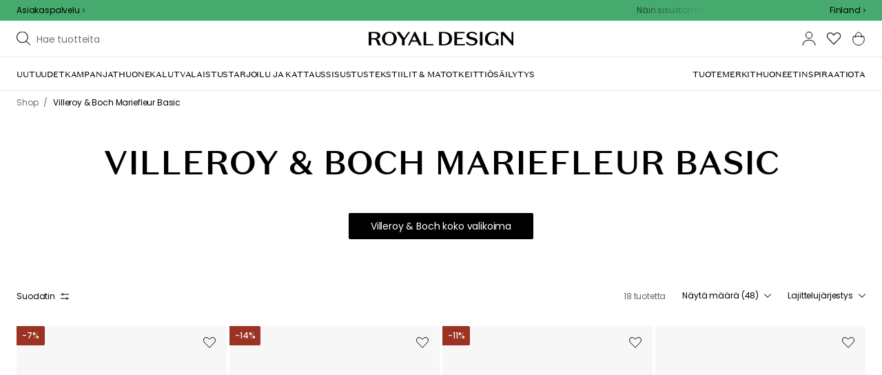

--- FILE ---
content_type: text/html; charset=utf-8
request_url: https://royaldesign.fi/sarja/villeroy-boch-mariefleur-basic
body_size: 132893
content:
<!DOCTYPE html>
<html lang="fi">
    <head>
      <link rel="stylesheet" type="text/css" href="/assets/static/all.page.be789805.css">
    <script>
            window.featureFlags = {"f_gtm":true,"f_antiflicker":false,"f_googleoptimize":true,"f_onetrust":true,"f_trustpilot":false,"f_charpstar":false,"f_pricerunner":false,"f_walleypart":true,"f_depict":true,"f_depict_in_checkout":true,"f_flowbox":true,"f_watchlist_product":true,"f_symplify":true};
            window.dataLayer = window.dataLayer || [];
            window.dataLayer.push(window.featureFlags);
            window.dataLayer.push({ 'market': 'fi' });
            </script>
        <meta charset="utf-8" />
        <meta name="viewport" content="width=device-width, initial-scale=1, shrink-to-fit=no" />
        <meta name="format-detection" content="telephone=no" />
        <link rel="manifest" href="/manifest.json" />
        <link rel="shortcut icon" href="/favicon.ico" />
        <script>
            if (!window.featureFlags || window.featureFlags.f_symplify) {
                (function (d, s, id, w) {
                    var js,
                        fjs = d.getElementsByTagName(s)[0];
                    if (d.getElementById(id)) return;
                    js = d.createElement(s);
                    js.id = id;
                    js.setAttribute('type', 'module');
                    js.src = `https://cdn-sitegainer.com/${w}/es6/index.bundle.js`;
                    fjs.parentNode.insertBefore(js, fjs);
                })(document, 'script', 'symplify-jssdk', '5620649');
            }
        </script>
        <script>
            (!window.featureFlags || window.featureFlags.f_gtm) &&
                (function () {
                    !function(){"use strict";function l(e){for(var t=e,r=0,n=document.cookie.split(";");r<n.length;r++){var o=n[r].split("=");if(o[0].trim()===t)return o[1]}}function s(e){return localStorage.getItem(e)}function u(e){return window[e]}function A(e,t){e=document.querySelector(e);return t?null==e?void 0:e.getAttribute(t):null==e?void 0:e.textContent}var e=window,t=document,r="script",n="dataLayer",currentDomain=window.location.hostname.replace('www.',''),o="https://collect."+currentDomain,a="https://load.collect."+currentDomain,i="bbnklcghjr",c="eki3cl4f=aWQ9R1RNLU5DODc0Vk0%3D&page=2",g="cookie",v="_cuids",E="",d=!1;try{var d=!!g&&(m=navigator.userAgent,!!(m=new RegExp("Version/([0-9._]+)(.*Mobile)?.*Safari.*").exec(m)))&&16.4<=parseFloat(m[1]),f="stapeUserId"===g,I=d&&!f?function(e,t,r){void 0===t&&(t="");var n={cookie:l,localStorage:s,jsVariable:u,cssSelector:A},t=Array.isArray(t)?t:[t];if(e&&n[e])for(var o=n[e],a=0,i=t;a<i.length;a++){var c=i[a],c=r?o(c,r):o(c);if(c)return c}else console.warn("invalid uid source",e)}(g,v,E):void 0;d=d&&(!!I||f)}catch(e){console.error(e)}var m=e,g=(m[n]=m[n]||[],m[n].push({"gtm.start":(new Date).getTime(),event:"gtm.js"}),t.getElementsByTagName(r)[0]),v=I?"&bi="+encodeURIComponent(I):"",E=t.createElement(r),f=(d&&(i=8<i.length?i.replace(/([a-z]{8}$)/,"kp$1"):"kp"+i),!d&&a?a:o);E.async=!0,E.src=f+"/"+i+".js?"+c+v,null!=(e=g.parentNode)&&e.insertBefore(E,g)}();
                })();
        </script>

        <script>
            (!window.featureFlags || window.featureFlags.f_onetrust) &&
                (function (c, t, d) {
                    var s = d.createElement('script');
                    s.src = c;
                    s.type = 'text/javascript';
                    s.charset = 'utf-8';
                    s.dataset.domainScript = t;
                    var head = document.getElementsByTagName('head')[0];
                    head.insertBefore(s, head.firstChild);
                })('https://cdn.cookielaw.org/scripttemplates/otSDKStub.js', '7757001b-3e5b-49e8-b7b5-4127da1b2984', document);
        </script>
        <script type="text/javascript">
            function InitSymplify() {
                if (window.SYMPLIFY_LOADED) {
                    return;
                }
                window.SYMPLIFY_LOADED = true;
                if (typeof symplify !== 'undefined') {
                    window.symplify.optIn(1);
                    window.symplify.newPage();
                    window.SYMPLIFY_OPTED_IN = true;
                } else {
                    document.addEventListener('symplify-loaded', function () {
                        window.symplify.optIn(1);
                        window.symplify.newPage();
                        window.SYMPLIFY_OPTED_IN = true;
                    });
                }
            }
            function OptanonWrapper() {
                if (window.OptanonActiveGroups.includes('C0002')) {
                    InitSymplify();
                } else {
                    window.OneTrust.OnConsentChanged(() => {
                        InitSymplify();
                    });
                }
            }
        </script>

        
        
        <link
            rel="preload"
            as="font"
            crossorigin
            type="font/woff2"
            href="/assets/static/domaine-sans-text-regular.88c50b07.woff2"
        />
        <link
            rel="preload"
            as="font"
            crossorigin
            type="font/woff2"
            href="/assets/static/domaine-sans-text-medium.5fe1f47a.woff2"
        />
        <link
            rel="preload"
            as="font"
            crossorigin
            type="font/woff2"
            href="/assets/static/Poppins-Medium.78285cc3.woff2"
        />
        <link
            rel="preload"
            as="font"
            crossorigin
            type="font/woff2"
            href="/assets/static/Poppins-Regular.d0dae1e1.woff2"
        />

        
        <link rel="apple-touch-icon" sizes="180x180" href="/favicon/apple-touch-icon.png" />
        <link rel="icon" type="image/png" sizes="32x32" href="/favicon/favicon-32x32.png" />
        <link rel="icon" type="image/png" sizes="16x16" href="/favicon/favicon-16x16.png" />
        <link rel="manifest" href="/favicon/site.webmanifest" />
        <link rel="mask-icon" href="/favicon/safari-pinned-tab.svg" color="#000000" />
        <meta name="msapplication-TileColor" content="#00a300" />
        <meta name="theme-color" content="#ffffff" />

        <script>
            window.dataLayer = window.dataLayer || [];
            window.dataLayer.push({
                originalLocation:
                    document.location.protocol +
                    '//' +
                    document.location.hostname +
                    document.location.pathname +
                    document.location.search,
            });
        </script>

        <script type="text/javascript">
            window.returnadoEnv = {
                // this parameter has to be set by merchant
                merchantShopCode: '5',

                // these parameters have been set by Returnado (do not modify)
                hostPrefix: 'new-prod',
                defaultShopId: 6001,
                rootShopId: 6000,
            };
        </script>
    <link href="https://product-api.royaldesign.se" rel="preconnect" crossorigin="anonymous" /><link href="https://api-prod.royaldesign.se" rel="preconnect" crossorigin="anonymous" /><link href="https://royaldesign.cdn.prismic.io" rel="dns-prefetch" /><title data-rh="true">Villeroy &amp; Boch Mariefleur Basic | RoyalDesign.fi</title><meta data-rh="true" name="description" content="Shoppa Villeroy &amp; Boch Mariefleur Basic från Villeroy &amp; Boch hos RoyalDesign.fi"/><meta data-rh="true" name="robots" content="index, follow"/><meta data-rh="true" name="googlebot" content="index, follow"/><meta data-rh="true" name="twitterbot" content="index, follow"/><meta data-rh="true" property="og:site" content="https://royaldesign.fi"/><meta data-rh="true" property="og:site_name" content="RoyalDesign.fi"/><meta data-rh="true" property="og:title" content="Villeroy &amp; Boch Mariefleur Basic | RoyalDesign.fi"/><meta data-rh="true" property="og:image" content="https://images.prismic.io/royaldesign/93483c87eb147fb1de19a4bf022aebfc80b724a1_royal_share.jpg?auto=compress,format"/><meta data-rh="true" property="og:image:secure_url" content="https://images.prismic.io/royaldesign/93483c87eb147fb1de19a4bf022aebfc80b724a1_royal_share.jpg?auto=compress,format"/><meta data-rh="true" property="og:description" content="Shoppa Villeroy &amp; Boch Mariefleur Basic från Villeroy &amp; Boch hos RoyalDesign.fi"/><meta data-rh="true" name="twitter:image:src" content="https://images.prismic.io/royaldesign/93483c87eb147fb1de19a4bf022aebfc80b724a1_royal_share.jpg?auto=compress,format"/><link data-rh="true" rel="canonical" href="https://royaldesign.fi/sarja/villeroy-boch-mariefleur-basic"/><script data-rh="true" type="application/ld+json">{
  "@context": "http://schema.org",
  "@type": "Organization",
  "url": "https://royaldesign.fi",
  "logo": "https://cms-media.royaldesign.fi/ZsRTaUaF0TcGJGQv_Royal-Design_Logo_Black_RGB.png?rect=0%2C0%2C1464%2C145",
  "contactPoint": [
    {
      "@type": "ContactPoint",
      "telephone": [],
      "contactType": "customer service"
    }
  ],
  "sameAs": [
    "https://www.instagram.com/royaldesign/",
    "http://www.linkedin.com/in/royaldesign",
    "https://www.facebook.com/royaldesignfi/"
  ]
}</script><script data-rh="true" type="application/ld+json">{
  "@context": "http://schema.org",
  "@type": "BreadcrumbList",
  "itemListElement": [
    {
      "@type": "ListItem",
      "position": 1,
      "item": {
        "@id": "https://royaldesign.fi/",
        "name": "/"
      }
    },
    {
      "@type": "ListItem",
      "position": 2,
      "item": {
        "@id": "https://royaldesign.fi/sarja/villeroy-boch-mariefleur-basic",
        "name": "Villeroy & Boch Mariefleur Basic"
      }
    }
  ]
}</script><script>window.commitHash="c01516cf";</script><script>window.appConfig={"ASPX_REDIRECTS":[{"tail":"/viewitem.aspx","paramsToKeep":["id"]},{"tail":"/viewpattern.aspx","paramsToKeep":["pat"]},{"tail":"/kontakta_oss.aspx","paramsToKeep":["topic"]},{"tail":"/search.aspx","paramsToKeep":["s"]},{"tail":"/att_dricka.aspx","paramsToKeep":["lev","sub","s"]},{"tail":"/textil.aspx","paramsToKeep":["lev","sub","s"]},{"tail":"/for_sovrummet.aspx","paramsToKeep":["sub"]}],"HTML_BASIC_404":"true","NODE_PATH":"src/","VITE_CHECKOUT_SUBSCRIBE_MAIL":"true","VITE_COLLECT_IN_STORE_ID":"a_royalstore_001","VITE_CONVERT_MM":false,"VITE_FLOWBOX_NO_FALLBACK_FEED_ID":"36JKTMF-RKKS-zXY3mV0cw","VITE_GOOGLE_MAPS_KEY":"AIzaSyC4wLDz1RliuEvkZRvL0yB07hcf2s64xwU","VITE_HIGHLIGHT_IMAGE_ENABLED":"true","VITE_IPSTACK_API_KEY":"f80d5da9a3304bef7aa01e778c2808d6","VITE_IPSTACK_DOMAIN":"https://api.ipstack.com","VITE_IS_RD":"true","VITE_PARTNO_QUERYSTRING":"p","VITE_SENTRY_CLIENT_DSN_LIVE":"https://255118437cbd4ed0927daa14808c1afc@sentry.io/1223323","VITE_SENTRY_CLIENT_DSN_NON_LIVE":"https://b45e36d762414363974540ceb72944e5@sentry.io/1206179","VITE_SENTRY_ORG":"royaldesign","VITE_SENTRY_PROJECT_LIVE":"rd-frontend-live","VITE_SENTRY_PROJECT_NON_LIVE":"rd-frontend","VITE_SENTRY_SERVER_DSN_LIVE":"https://77a80bae1dd2448f94044219efb5afa7@o141270.ingest.sentry.io/1223322","VITE_SENTRY_SERVER_DSN_NON_LIVE":"https://b14a595c8ff4464cb087aebfc42b3659@o141270.ingest.sentry.io/779546","VITE_TESTFREAKS_ENABLED":true,"VITE_TRUSTPILOT_TEMPLATE_ID":"5419b732fbfb950b10de65e5","VITE_USE_PRISMIC_SCALING":"true","CHECKOUT_RECOMMENDATIONS_ENABLED":true,"CHECKOUT_RECOMMENDATIONS_SHOW_WHEN_EMPTY":true,"ALGOLIA_RECOMMENDATIONS":{"maxItems":6},"GENERATE_SOURCEMAP":"true","SITEMAP_STORAGE":"https://royalapistorageprod.blob.core.windows.net/sitemaps/","VITE_ADYEN_DROPIN_ENVIRONMENT":"live","VITE_ALGOLIA_API_KEY":"29de5c584ede46149519b9b752525903","VITE_ALGOLIA_APPLICATION_ID":"PLTTYANX1V","VITE_ALGOLIA_ENV":"prod","VITE_CMS_ASSET_SOURCE":"https://royaldesign.cdn.prismic.io/royaldesign/","VITE_CMS_IMAGE_SOURCE":"https://images.prismic.io/royaldesign/","VITE_GLOBAL_DOMAIN":"https://royaldesign.com","VITE_DATADOG_RUM_CLIENT_TOKEN":"pub1848819404deeb55bd3cb021cbbf9af4","VITE_DATADOG_RUM_APPLICATION_ID":"048970d7-216d-4460-8256-dd381f3b3a0a","VITE_DATADOG_RUM_SITE":"us3.datadoghq.com","VITE_DATADOG_RUM_SERVICE":"royal-web","VITE_GOOGLE_TAG_MANAGER_ID":"GTM-NC874VM","VITE_SYMPLIFY_WEBSITE_ID":"5620649","VITE_MARKET_INSIGHTS_KEY":"23876d28-d222-40c7-9bd4-b74d2e523c8c","VITE_PRODUCT_IMAGE_API_SOURCE":"https://api-prod.royaldesign.se/api/products/image/","VITE_RETURNADO_HOST_PREFIX":"new-prod","VITE_ROYAL_API_CDN_URL":"https://product-api.royaldesign.se/","VITE_ROYAL_API_URL":"https://api-prod.royaldesign.se/api/","VITE_ROYAL_ENV":"prod","VITE_CHECKOUT_API_URL":"https://checkout-api.royaldesign.se","energyInfoEnabled":true,"MARKET_ID":"5","PRISMIC_API_URL":"https://royaldesign.cdn.prismic.io/api/v2","VITE_CHECKOUT_SUBSCRIBE_MAIL_DEFAULT_CHECKED":"true","VITE_CHECKOUT_SUBSCRIBE_SMS_DEFAULT_CHECKED":"true","VITE_CMS_IMAGE_CDN":"https://cms-media.royaldesign.fi/","VITE_COLLECTOR_API_URL":"https://checkout.collector.se/","VITE_COLLECTOR_LOCALE":"fi-FI","VITE_COLLECTOR_PARTIAL_PAYMENT_LIMIT":"100","VITE_COLLECTOR_STORE_ID":"4007","VITE_DEFAULT_CURRENCY":"EUR","VITE_DELIVERY_COUNTRIES":[{"c":"FI","n":"Suomi"}],"VITE_DIXA_TOKEN":"513a23f6460c42c68ebd4936e49bf87a","VITE_HTML_LANG":"fi","VITE_KLARNA_LOCALE":"fi_fi","VITE_LOCALE":"fi-FI","VITE_MARKET":"fi","VITE_CHANNEL":"rd-fi","VITE_MY_PAGES_MODE":"enabled","VITE_ONETRUST_DOMAIN_TOKEN":"7757001b-3e5b-49e8-b7b5-4127da1b2984","VITE_ORGANIZATION":"RoyalDesign.fi","VITE_PRICE_HISTORY_CONSUMER_INFO_APPLICABLE":"true","VITE_PRICE_INCL_VAT":"true","VITE_PRIMARY_PAYMENT_TYPE":"collector","VITE_PRISMIC_LANG":"fi","VITE_PRODUCT_IMAGE_API_CDN":"https://media.royaldesign.fi/","VITE_PRODUCT_IMAGE_FALLBACK_CDN":"https://media-fallback.royaldesign.fi/","VITE_PRODUCT_IMAGE_SOURCE":"https://royaldesign.cdn.storm.io/","VITE_RETAIN_ENABLED":"true","VITE_RETAIN_IFRAME_BALANCE":"https://cardbalance.retain24.com/RoyalDesign/?l=fi","VITE_RETURNADO_MERCHANT_SHOP_CODE":"5","VITE_ROYAL_API_KEY":"716D2B36-F5D8-45B2-B93B-F030E0CD0FF0","VITE_SMS_MARKETING_ENABLED":"true","VITE_TRUSTPILOT_LINK":"https://fi.trustpilot.com/","VITE_TRUSTPILOT_UNIT_ID":"53f206f7000064000579b0b9","VITE_URL":"https://royaldesign.fi","VITE_ALGOLIA_PRODUCTS_INDEX":"prod_products_fi","routes":{"prismicTypes":{"home":{"url":"/"},"list_page":{},"category":{},"brand":{"prefix":"tuotemerkit"},"brand_sub":{"prefix":"tuotemerkit"},"awards":{"prefix":"taulu"},"room":{"prefix":"huoneet"},"designer":{"prefix":"suunnittelijat"},"info_page":{},"info_subpage":{"prefix":"tiedotus"},"newsletter":{},"furniture_care_page":{},"furniture_care_subject":{"prefix":"huonekalujen-hoito"},"gift_card_page":{},"gift_card_subpage":{"prefix":"lahjakortti"},"store":{"prefix":"kauppoja"},"about_page":{},"about_subpage":{"prefix":"tietoja"},"service_page":{},"service_subject":{"prefix":"asiakas-tuki"},"campaign":{"prefix":"kampanjat"},"news":{"prefix":"uutuudet"},"inspiration":{"url":"/inspiraatio"},"inspiration_category":{"prefix":"","idMap":{"W6OBISIAAEs9eJ8p":"/inspiraatio/top-lista","W6OAvCIAANUweJ1l":"/inspiraatio/opas","XADuWxIAACYAdGJf":"/inspiraatio/lahjavinkit","XDMRQxIAACUAUTT1":"/inspiraatio/uutuudet","XDMRbRIAAIQQUTXY":"/inspiraatio/trendit","XDMRjxIAAIQQUTZ9":"/inspiraatio/stailausvinkit","Z9E75hIAACcA6dsb":"/inspiraatio/monthly-selection","aMrAARIAAC4Ae3KM":"/inspiraatio/jouluinspiraatio","ZbvznRIAACcA5QAR":"/inspiraatio/insta"}},"inspiration_tag":{"prefix":"inspiraatio/tägit"},"inspiration_page":{"parent":{"type":"inspiration_category","field":"inspirationCategory"},"defaultPrefix":"/inspiraatio"},"inspiration_campaign":{"parent":{"type":"inspiration_category","field":"inspirationCategory"},"defaultPrefix":"/inspiraatio"},"serie":{"prefix":"sarja"},"my_page":{},"my_page_subpage":{"prefix":"omat-sivut"},"season":{"prefix":"kausi"},"order_info":{}},"stormTypes":{"product":{},"designer":{"prefix":"suunnittelijat"},"series":{"prefix":"sarja"}},"misc":{"search":"haku"}},"translations":{"about_royal_design_group_f4951eff":{"message":"Lisää Royal Design Groupista"},"acceptera_villkoren_46d8323e":{"message":"Hyväksy ehdot"},"acceptera_villkoren_for_kop_och_leverans_for_att_f_ae543c8c":{"message":"Hyväksy ostos- ja toimitus-ehdot jatkaaksesi."},"account_confirmemail_c5d69f2c":{"message":"/tili/vahvistasahkoposti"},"account_resetpassword_761cd06d":{"message":"/tili/nollaasalasana"},"account_updateemailconfirm_4b3049bf":{"message":"tili/paivitasahkopostiVahvista"},"address_e7cb7f63":{"message":"Osoite"},"adress1_45dc8d19":{"message":"Osoite 1"},"adress2_dcd5dca3":{"message":"Osoite 2"},"alder_7b8cb25e":{"message":"Ikä"},"alla_54203c46":{"message":"Kaikki"},"alla_bilder_3f94e0ca":{"message":"Kaikki kuvat"},"alla_butiker_b2150aea":{"message":"Kaikki kaupat"},"alla_kampanjer_fdc4da28":{"message":"Kaikki kampanjat"},"alla_platser_7ecbb126":{"message":"Kaikki paikat"},"alla_rum_c7f8169e":{"message":"Kaikki huoneet"},"alla_varumarken_f931bc6d":{"message":"Kaikki brändit"},"allt_fran_brand_388d5517":{"message":"{ brand } koko valikoima"},"allt_inom_c1b90658":{"message":"Kaikki"},"allt_inom_category_77eac6c0":{"message":"Kaikki tuotteet { category }"},"allt_inom_parentname_28a7d4a5":{"message":"Kaikki { parentName }"},"amne_c08b5fd4":{"message":"aiheeseen liittyvä"},"amountleft_kvar_till_fri_frakt_c13b08f6":{"message":"{ amountLeft } jäljellä ilmaiseen toimitukseen"},"andra_e_postadress_bef57d4c":{"message":"Vaihda sähköpostia"},"andra_gillade_aven_eca63f23":{"message":"Muut pitävät myös"},"andra_losenord_74addbc9":{"message":"Vaihda salasanaa"},"andra_namn_och_telefonnummer_f9afe92d":{"message":"Vaihda nimeä ja puhelinnumeroa"},"andra_nyhetsbrevprenumeration_7d56d906":{"message":"Vaihda uutiskirjetilausta"},"andra_prenumerationer_b879fb83":{"message":"Muuta tilauksia"},"ange_cvc_1e51e637":{"message":"Kirjoita CVC-koodi"},"ange_dina_presentkortdetaljer_for_att_tillampa_dem_85d29994":{"message":"Syötä lahjakorttitietosi soveltaaksesi ne tilaukseesi."},"ange_ditt_postnummer_cb1dac3e":{"message":"Syötä postinumero"},"ange_ditt_postnummer_leveransadress_155b7e29":{"message":"Kirjoita postinumerosi (toimitusosoite)"},"ange_en_rabattkod_for_att_anvanda_den_pa_din_order_4fcc6d72":{"message":"Anna alennuskoodi käyttääksesi sitä tilauksessasi. Vahvistus tapahtuu automaattisesti."},"ange_kortnummer_32713d58":{"message":"Syötä lahjakortin numero"},"ange_pinkod_dc0ed12d":{"message":"Syötä PIN-koodi"},"ange_rabattkod_fa2f75f7":{"message":"Syötä alennuskoodi"},"ange_rabattkod_t_ex_save20_267fc3c6":{"message":"Anna alennuskoodi (esim. SAVE20)"},"antal_6a9904af":{"message":"Määrä:"},"antal_i_forpackningen_529be62f":{"message":"Kappaleita pakkauksessa"},"antal_sittplatser_b0b9397d":{"message":"Istuinten lukumäärä"},"anvand_998b0b3e":{"message":"Käytä"},"anvander_a252d035":{"message":"Käytetään..."},"artikelnummer_fab6fdd3":{"message":"Tuotenumero"},"artiklar_2f91d38a":{"message":"Tuotteita"},"artiklar_5a3390b1":{"message":"Tuotteita:"},"aterstall_losenord_bc7a25":{"message":"Nollaa salasanaa"},"att_betala_7abcbad0":{"message":"Maksettavaa"},"av_10_baserat_pa_dc769735":{"message":"kymmenestä perustuen"},"av_971a019f":{"message":"/"},"avbryt_f7ca4705":{"message":"Peruuta"},"avgifter_23d90aeb":{"message":"Maksut"},"avklarade_ordrar_9bbeed42":{"message":"Valmiit tilaukset"},"avtagbar_kladsel_12a78032":{"message":"Irrotettava verhoilu"},"avvikelser_3f8006b0":{"message":"Poikkeamat"},"balans_c16a0020":{"message":"arvo"},"bastsaljare_a3426a28":{"message":"Suosituin tuote"},"bastsaljare_i_kategorin_d4fce5b":{"message":"Tämän kategorian suosituin tuote"},"begart_requested_8423206":{"message":"Pyydetty: { requested }"},"bekrafta_140786d3":{"message":"Vahvista"},"beraknad_leverans_inom_en_vecka_6251262c":{"message":"Toimitus arviolta viikon kuluessa"},"beraknad_leveranstid_weeks_veckor_e9ca593d":{"message":"Toimitus arviolta { weeks } viikon kuluessa"},"beratta_garna_for_oss_hur_nojd_du_ar_med_kopupplev_1a5e21f6":{"message":"Kerro meille mielelläsi, kuinka tyytyväinen olet ostokokemukseen."},"beskrivning_a81f529f":{"message":"Kuvaus"},"bestalld_den_dbb43386":{"message":"Tilattu"},"bestallningsdatum_eb1f5651":{"message":"Tilauspäivämäärä"},"bestallningsvara_ab3b3fbf":{"message":"Tilaustuote"},"betalning_1c04231c":{"message":"Maksu"},"betalningsalternativ_28ef40cd":{"message":"Maksuvaihtoehdot"},"betalsatt_63099f88":{"message":"Maksutapa"},"betyg_92ce8b90":{"message":"Arvosana"},"betyg_recensioner_caf6ea83":{"message":"Arvosana & Arvostelut"},"betygsoversikt_907d0521":{"message":"Kokonaisarvosana"},"bevaka_produkt_d8a2aca":{"message":"Lisää tarkkailulistalle"},"bifogad_bild_8d060b28":{"message":"Oheinen kuva"},"bladdra_ner_6cac509b":{"message":"Selaa alaspäin"},"bladdra_upp_a5649b32":{"message":"Selaa ylöspäin"},"bolagsnamn_fb51e196":{"message":"Yritysnimi"},"brand_kop_design_online_site_8fa69a0b":{"message":"{ brand } - osta muotoilua verkosta | { site }"},"brand_site_5384fae2":{"message":"{ brand } | { site }"},"bredd_24811057":{"message":"Leveys"},"butik_81a38275":{"message":"Myymälä"},"butiker_57ed620b":{"message":"kauppoja"},"butiker_98505b97":{"message":"Myymälät"},"care_of_ff0c0460":{"message":"C/O"},"checkbox_a19e5524":{"message":"Valintaruutu"},"count_plural_0_1_st_visas_other_st_visas_e06397d4":{"message":"{ count, plural,\n     =0 {}\n     =1 {(#kpl näytetään)}\n  other {(#kpl näytetään)}\n}"},"count_produkter_ffc29488":{"message":"{ count } tuotetta"},"country_764be018":{"message":"maa"},"dagar_a28ba7f8":{"message":"päivää"},"danska_2c56d9a5":{"message":"tanskan kieli"},"datum_de8c4f75":{"message":"Päivämäärä"},"delvis_levererad_ffb9e539":{"message":"Osittain toimitettu"},"designer_c458392":{"message":"Suunnittelija"},"designers_467c2583":{"message":"suunnittelijat"},"det_finns_ingen_text_om_detta_varumarke_an_d69415a0":{"message":"Tätä tuotemerkkiä kuvaavaa tekstiä ei ole."},"det_har_faltet_ar_obligatoriskt_b417b00d":{"message":"Tämä kenttä on pakollinen"},"det_har_faltet_kan_inte_innehalla_enbart_siffror_v_2e19803d":{"message":"Tämä kenttä ei voi sisältää pelkkiä numeroita. Kirjoita katuosoite ja talonnumero samalle riville."},"det_har_postnumret_kan_inte_anvandas_for_leverans_cdae0f06":{"message":"Tätä postinumeroa ei voi käyttää toimitukseen."},"diameter_cbc3029b":{"message":"Halkaisija"},"digital_leverans_c213331":{"message":"Digitaalinen toimitus."},"dimbar_ljuskalla_4251017b":{"message":"Himmennettävä valonlähde"},"dimmer_5bada96":{"message":"Himmennin"},"din_e_postadress_2bec4784":{"message":"Sähköpostisi"},"din_leverans_kommer_att_dellevereras_detta_innebar_ecd312cd":{"message":"Toimituksesi toimitetaan osittain. Tämä tarkoittaa, että tilauksesi lähetetään useita kertoja, koska meillä ei ollut kaikkia ostamiasi tuotteita varastossamme."},"din_nuvarande_varukorg_7c965920":{"message":"Nykyinen ostoskorisi"},"din_order_behandlas_av_oss_och_har_annu_inte_skick_60251d4d":{"message":"Tilauksesi on käsitelty, eikä sitä ole vielä lähetetty."},"din_varukorg_ar_tom_1717119f":{"message":"Ostoskorisi on tyhjä."},"din_varukorg_d167ef3f":{"message":"Ostoskorisi"},"din_varukorg_gar_inte_langre_att_kopa_detta_kan_be_cac56542":{"message":"Ostoskorisi ei ole enää ostettavissa. Tämä voi johtua siitä että se on vanhentunut, tai olet keskeyttänyt korttioston."},"dina_uppgifter_a7c613e6":{"message":"Tietosi"},"ditt_kop_har_genomforts_e31d6782":{"message":"Ostoksesi on valmis"},"ditt_meddelande_6a1eac78":{"message":"Viestisi"},"ditt_ordernummer_ar_b36aa445":{"message":"Tilausnumerosi on:"},"ditt_ordernummer_ar_orderid_54cabb4e":{"message":"Tilausnumerosi on { orderId }."},"ditt_postnummer_e9af3815":{"message":"Sinun postinumerosi"},"ditt_telefonnummer_b22c0461":{"message":"Puhelinnumerosi"},"div_sokresultat_for_div_text_term_text_39ff59a6":{"message":"<div>Tulokset haulle</div> <Text>{ term }</Text>"},"djup_96c3392c":{"message":"Syvyys"},"dokument_8bdf55d2":{"message":"Tiedostot"},"dolj_recensioner_7d45f198":{"message":"Piilota arvostelut"},"du_behover_fylla_i_en_korrekt_mailadress_2d0f2943":{"message":"Anna oikea sähköpostiosoite."},"du_behover_fylla_i_ett_amne_fd86b872":{"message":"Anna aihe."},"du_behover_fylla_i_ett_namn_ca879d02":{"message":"Anna nimi."},"du_behover_fylla_i_ett_ordernummer_fe0ab225":{"message":"Sinun tulee kirjoittaa tilausnumero"},"du_behover_skriva_ett_meddelande_40fe711f":{"message":"Kirjoita viesti."},"du_handlar_fran_ett_land_dit_vi_inte_skickar_fran__c88b76c7":{"message":"Olet maassa, jonne emme tee toimituksia tältä sivustolta."},"du_har_inga_favoriter_an_klicka_pa_hjartat_vid_en__9e28f4e0":{"message":"Sinulla ei ole vielä suosikkeja. Jos haluat tallentaa tuotteen suosikkina napsauta sen kohdalla näkyvää sydänkuvaketta."},"du_har_inga_produkter_i_varukorgen_8bfb9b29":{"message":"Ostoskorissasi ei ole tuotteita."},"du_har_inte_valt_att_soka_efter_nagonting_sa_lange_1602bd2e":{"message":"Et valinnut hakuehtoja joten ehdotamme seuraavia:"},"du_har_sparat_73546a87":{"message":"Olet säästänyt"},"du_har_uppnatt_fri_frakt_758fc80c":{"message":"Olet saavuttanut ilmaisen toimituksen"},"du_har_visat_ec78d0a1":{"message":"Olet näyttänyt"},"du_har_visat_hitsloaded_av_hits_type_5ece9e38":{"message":"Näyttää { hitsLoaded } / { hits } { type }"},"du_kommer_fa_ett_mail_till_dig_sa_snart_som_varan__2017e944":{"message":"Saat sähköpostin heti, kun tuote on taas saatavilla."},"e_postadress_929cbf45":{"message":"Sähköpostiosoite"},"efternamn_ee49981c":{"message":"Sukunimi"},"egenskaper_1adaa0ad":{"message":"Ominaisuudet"},"ej_i_lager_6e1ca641":{"message":"Ei varastossa"},"ej_skickad_336651a4":{"message":"Odottaa lähettämistä"},"emailadress_6511625c":{"message":"Sähköpostiosoite"},"energimarkning_bd2fccc1":{"message":"Energiamerkintä"},"engelska_bfebc35e":{"message":"englannin kieli"},"epost_290b15e8":{"message":"Sähköposti"},"epost_adressens_format_ar_ogiltigt_e3990527":{"message":"Sähköpostiosoitteen muoto ei kelpaa"},"epost_adresserna_stammer_inte_overens_49fc96ee":{"message":"Sähköpostiosoitteet eivät täsmää"},"erbjudande_da7ec4a9":{"message":"Tarjous"},"error_afac7133":{"message":"Virhe:"},"ett_bekraftelsemail_kommer_skickas_till_email_3da28b68":{"message":"Tilausvahvistus lähetetään osoitteeseen { email }"},"ett_fel_har_intraffat_forsok_igen_senare_bb388de9":{"message":"Tapahtui virhe, yritä myöhemmin uudestaan"},"exkl_moms_96f7bd0c":{"message":"Ilman arvonlisäveroa"},"exkl_moms_ca257327":{"message":"(ilman alv:tä)"},"farg_1bf3d42d":{"message":"Väri"},"favorit_fdd24173":{"message":"Suosikki"},"favoriter_32169249":{"message":"suosikit"},"favoriter_b0e710ea":{"message":"Suosikit"},"fel_3a9fb70c":{"message":"Virhe:"},"fel_97ac6e6d":{"message":"Virhe"},"fick_du_svar_pa_din_fraga_1afacea4":{"message":"Saitko vastauksen kysymykseesi?"},"fil_3546781":{"message":"tiedosto"},"filter_e3398407":{"message":"Suodatin"},"finns_i_fler_varianter_163d3ceb":{"message":"Löytyy monessa muodossa"},"finska_51ee336f":{"message":"suomen kieli"},"fler_artiklar_7a2e7b5f":{"message":"Lisää tuotteita"},"fler_varianter_cccc7c9b":{"message":"Lisää vaihtoehtoja"},"folj_oss_49fead22":{"message":"Seuraa meitä"},"forbereder_betalningsalternativ_2a9c4a9d":{"message":"Valmistellaan maksuvaihtoehtoja..."},"forbereder_fraktalternativ_275b6ef9":{"message":"Valmistellaan toimitusvaihtoehtoja..."},"foregaende_cdf9c2ce":{"message":"Edellinen"},"foretag_2f669648":{"message":"Yritys"},"form_1646c952":{"message":"Muoto"},"fornamn_37e3877a":{"message":"Etunimi"},"forslag_48216cc3":{"message":"Ehdotus"},"forsok_igen_1dc0d77":{"message":"Yritä uudelleen"},"fortsatt_handla_c8f92ae1":{"message":"Jatka ostosten tekoa"},"fortsatt_till_kassan_add80553":{"message":"Jatka kassalle"},"foto_ae120ff8":{"message":"Valokuva"},"frakt_4c2712e0":{"message":"Rahti"},"fraktklass_58dc99ae":{"message":"Rahtiluokka"},"fri_frakt_523e7a40":{"message":"Ilmainen toimitus"},"frystalig_3b1d3127":{"message":"Pakastimenkestävä"},"fyll_i_din_emailadress_45a4ed4":{"message":"Kirjoita sähköpostiosoitteesi"},"fyll_i_din_leveransinformation_innan_du_fortsatter_643b71fd":{"message":"Täytä toimitusinformaatiosi ennen kuin jatkat maksamiseen."},"fyll_i_rabattkod_149c3ada":{"message":"Syötä alennuskoodi"},"ga_till_betalning_ff0e9b26":{"message":"Siirry maksamaan"},"ga_till_bild_index_705cc813":{"message":"Siirry kuvalle { index }"},"ga_till_kassan_d8de10fc":{"message":"Kassalle"},"ga_till_startsidan_ebe7acf8":{"message":"Siirry aloitussivulle"},"ga_vidare_6dd61ed3":{"message":"Jatka"},"gammalt_losenord_eae7935e":{"message":"Vanha Salasana"},"gatunamn_och_nummer_fd6e55e3":{"message":"Kadunnimi ja numero"},"ge_oss_1_stjarna_i_betyg_393e4da1":{"message":"Anna meille 1 tähden arvosana."},"ge_oss_number_stjarnor_i_betyg_1fb5aedd":{"message":"Anna meille { number } tähden arvostelu."},"genom_att_bevaka_en_slutsald_produkt_kommer_du_bli_1196c4b4":{"message":"Lisäämällä loppuunmyydyn tuotteeen tarkkailulistalle saat tiedon sähköpostitse heti, kun tuotetta on taas varastossa."},"genom_att_bevaka_produkten_godkanner_du_royaldesig_81e83212":{"message":"Lisäämällä tuotteen tarkkailulistalle hyväksyt sivuston RoyalDesign.fi ehdot ja käytännöt."},"genom_att_reservera_produkten_godkanner_du_royalde_44c6a7fb":{"message":"Varaamalla tuotteen hyväksyt RoyalDesign.fi:n ehdot ja käytännöt"},"glom_inte_att_bifoga_bilder_pa_ditt_arende_29f95b7d":{"message":"Älä unohda liittää asiaasi liittyviä kuvia!"},"glomt_losenord_6a86acd1":{"message":"Unohditko Salasanasi?"},"gor_val_och_lagg_i_varukorg_b86216f2":{"message":"Valitse ja lisää ostoskoriin"},"gratis_3060b2cf":{"message":"Ilmaiseksi!"},"handdisk_rekommenderas_f35fd609":{"message":"Suositellaan käsinpesua"},"handla_och_betala_tryggt_hos_oss_1f2f836d":{"message":"Tee ostoksia ja maksa turvallisesti."},"har_du_en_rabattkod_957ce9ca":{"message":"Onko sinulla alennuskoodi?"},"har_du_ett_presentkort_c863dc36":{"message":"Onko sinulla lahjakortti?"},"har_du_nagra_fragor_kring_ditt_kop_d9b55785":{"message":"Onko sinulla kysyttävää ostoksestasi?"},"hej_67fae55":{"message":"Hei!"},"hej_firstname_lastname_2d076abc":{"message":"Hei { firstName } { lastName }"},"hejsan_4c8ad864":{"message":"Hei"},"hojd_ff9c1de3":{"message":"Korkeus"},"hollandska_74570b67":{"message":"hollannin kieli"},"i_lager_leverans_innan_jul_f6951782":{"message":"Varastossa, toimitus ennen joulua!"},"i_lager_skickas_omgaende_2a9597ec":{"message":"Varastossa"},"i_webblager_4056b953":{"message":"Varastossa"},"i_webblager_endast_quantity_st_kvar_95f0cdaf":{"message":"Varastossa – vain { quantity } kpl jäljellä"},"i_webblager_endast_quantityinstock_st_kvar_dcc41da1":{"message":"Vain { quantityInStock } kpl jäljellä varastossa"},"info_8f47054a":{"message":"Info"},"information_7f11072":{"message":"Tietoa"},"information_816d9fa5":{"message":"tiedotus"},"inga_produkter_hittades_d24a8606":{"message":"Tuotteita ei löytynyt."},"inga_traffar_bland_populara_sokningar_b9e9192a":{"message":"Ei osumia suosituista tuotteista"},"inga_traffar_e84fc67f":{"message":"Ei osumia."},"ingen_fraktwidget_tillganglig_57c98109":{"message":"Toimituswidgetiä ei saatavilla"},"ingen_order_hittad_fe179534":{"message":"Tilausta ei löytynyt"},"ingen_walley_widget_tillganglig_70ccc9c4":{"message":"Walley‑widgetiä ei saatavilla"},"inkl_moms_1c4c65a9":{"message":"sis. alv"},"inkl_moms_ea8f104f":{"message":"(arvonlisäverollinen)"},"inspiration_d3644cb1":{"message":"Inspiraatio"},"inspiration_taggar_bacdc3f5":{"message":"inspiraatio/tägit"},"ja_62b97931":{"message":"Kyllä"},"ja_jag_vill_garna_fa_nyhetsbrev_exklusiva_erbjudan_2fe3858a":{"message":"Kyllä, haluan vastaanottaa tietoa kampanjoista, tarjouksista ja tapahtumista sähköpostitse."},"ja_kontakta_oss_4cb7d4e5":{"message":"Kyllä, ota meihin yhteys"},"ja_shoppa_vidare_dd84f6b8":{"message":"Kyllä, jatka ostosten tekemistä"},"ja_skicka_anda_d24ee38a":{"message":"Kyllä, lähetä silti!"},"ja_skicka_garna_information_om_butiksevenemang_rab_1077c45a":{"message":"Kyllä, haluan vastaanottaa tietoa kampanjoista, tarjouksista ja tapahtumista tekstiviestitse."},"jag_godkanner_villkoren_4d3af005":{"message":"Hyväksyn ehdot"},"japanska_d1d9fd73":{"message":"japanin kieli"},"kampanj_28617764":{"message":"Kampanjat"},"kampanj_d899b0e2":{"message":"KAMPANJAT"},"kampanjer_7aded456":{"message":"Kampanjat"},"kampanjer_f82f56f5":{"message":"kampanjat"},"kampanjkod_dcbaaf19":{"message":"Kampanjakoodi"},"kapacitet_ac91b8f0":{"message":"Kapasiteetti"},"karta_48fcd97c":{"message":"Kartta"},"kassa_67f258c":{"message":"Kassa"},"kassan_128f141f":{"message":"Kassalle"},"kassan_ar_for_narvarande_otillganglig_vanligen_for_a8f1d3e3":{"message":"Kassa ei ole tällä hetkellä käytettävissä. Yritä myöhemmin uudelleen."},"kassareferens_d753802c":{"message":"Kassaviite:"},"kategori_77fb4fd9":{"message":"Tuoteryhmä"},"kategorier_f9830a18":{"message":"Tuoteryhmät"},"kelvin_2167bdf5":{"message":"Kelvin"},"kladsel_e2477d71":{"message":"Verhoilu"},"klicka_pa_ar_symbolen_och_provmoblera_hemma_b40d838b":{"message":"Klikkaa AR-merkkiä ja kokeile huonekaluja kotona!"},"kod_dbb600f":{"message":"Koodi:"},"koden_ar_ej_giltig_49dcd1bb":{"message":"Koodi ei ole voimassa"},"kom_ihag_att_komplettera_med_ed1c11f0":{"message":"Muista lisätä"},"kombinationen_erbjuds_ej_d5cf939d":{"message":"Yhdistelmä ei ole saatavilla"},"kombinera_med_e5dfc14e":{"message":"Yhdistä näiden tuotteiden kanssa"},"kontakta_a2ea73ff":{"message":"Ota yhteyttä"},"kontakta_butiken_670594d4":{"message":"Ota yhteys myymälään"},"kontakta_butiken_for_lagersaldo_849c592e":{"message":"Ota yhteyttä myymälään saadaksesi varastosaldon"},"kontakta_butiken_for_mer_information_a11ecfd1":{"message":"Ota yhteyttä myymälään saadaksesi lisää tietoa"},"kop_49d70f1b":{"message":"osto"},"kop_productname_fran_brand_alltid_till_ratt_pris_8fa9a672":{"message":"Osta { productName } merkiltä { brand } – aina juuri oikeaan hintaan!"},"kop_productname_hos_site_1ecbae1f":{"message":"Osta { productName } kohteesta { site }"},"korean kielinska_26e2cf67":{"message":"korean kieli"},"kunde_inte_ladda_rekommendationer_just_nu_afdf8a71":{"message":"Suosituksia ei voi ladata juuri nyt."},"kundtjanst_f3443db1":{"message":"asiakas-tuki"},"ladda_fler_recensioner_bfcfb45b":{"message":"Lue lisää arvosteluja"},"ladda_ned_name_d63f73a4":{"message":"Lataa { name }"},"laddar_a6b0bbb5":{"message":"Ladataan…"},"laddar_betalningsformular_321e5322":{"message":"Ladataan maksulomaketta..."},"laddar_f6cfaeb":{"message":"Ladataan..."},"laddar_forhandsvisning_6a7c31a9":{"message":"Esikatselua ladataan"},"laddar_kassan_7ecb4615":{"message":"Ladataan kassaa…"},"laddar_walley_bekraftelse_e5c27668":{"message":"Ladataan Walley‑vahvistusta..."},"lagerstatus_okand_82581bca":{"message":"Varastotilanne tuntematon"},"lagervara_d651cd72":{"message":"Varastotuote"},"lagervara_for_omgaende_leverans_eaf07f3f":{"message":"Varastotuote, toimitus heti"},"lagg_i_varukorgen_e0e010be":{"message":"Lisää ostoskoriin"},"lagg_till_cc7ba13d":{"message":"Lisää"},"lagg_till_i_favoriter_1136ce6c":{"message":"Lisää suosikkeihin"},"lagsta_forsaljningspris_for_denna_produkt_de_senas_d6e1d96":{"message":"Alhaisin myyntihinta tälle tuotteelle 30 päivän sisällä ennen kampanjan alkua on { price } euroa"},"lagsta_forsaljningspris_for_denna_produkt_de_senas_de5909f0":{"message":"Tämän tuotteen alin hinta viimeisen kuukauden aikana on { price } Eur"},"lamna_ett_omdome_b60b411c":{"message":"Arvioi"},"lamplig_for_gashall_26a98100":{"message":"Sopii kaasuhellalle"},"lamplig_for_induktionshall_89f8b22b":{"message":"Sopii induktiohellalle"},"landsnummer_saknas_t_ex_countrycode_1b125a31":{"message":"Maakoodi puuttuu (esim. {CountryCode})"},"landsnummer_saknas_t_ex_countrycode_och_numret_ar__a3a67f7a":{"message":"Maakoodi puuttuu (esim. {CountryCode}) ja ouhelinnumero on liian lyhyt"},"langd_24e2ac6c":{"message":"Pituus"},"las_alla_number_recensioner_e62370c9":{"message":"Lue kaikki arvostelut "},"las_artikeln_4a45ce53":{"message":"Lue artikkeli"},"las_mer_4ee45239":{"message":"Lue lisää"},"las_mer_om_produkten_har_1a4e3311":{"message":"Lue lisää tuotteesta täältä"},"las_recensioner_9cad3765":{"message":"Lue arvosteluja"},"las_vidare_91907b92":{"message":"Lue edelleen"},"lev_artikelnummer_76e24077":{"message":"Toimittajan tuotenumero"},"leverans_b2f5ed58":{"message":"Toimitus"},"leverans_imorgon_6445e303":{"message":"Toimitus huomenna"},"leverans_samma_dag_afc1371b":{"message":"Toimitus samana päivänä"},"leveransadress_27358b45":{"message":"Toimitusosoite"},"leveransalternativ_4743b640":{"message":"Toimitusvaihtoehdot"},"leveransinformation_211dbe9b":{"message":"Toimitustiedot"},"leveransinformation_ab7c1ab0":{"message":"Toimitustiedot:"},"leveransland_ea24acbc":{"message":"Toimitusmaa"},"leveranssatt_a83ad8a1":{"message":"Toimitustapa"},"leveranstid_1_2_veckor_8794e1c1":{"message":"Toimitusaika: 1–2 viikkoa"},"leveranstid_1_vecka_a370f011":{"message":"Toimitusaika: 1 viikko"},"leveranstid_2_3_veckor_a0095a5c":{"message":"Toimitusaika: 2-3 viikkoa"},"leveranstid_weeks_veckor_e48a20ba":{"message":"Toimitusaika: { weeks } viikkoa"},"levereras_monterad_4ac0884f":{"message":"Toimitetaan koottuna"},"liknande_populara_alternativ_bf570672":{"message":"Suosittuja samanlaisia tuotteita"},"liknande_populart_alternativ_2bec9c9e":{"message":"Suosittu samanlainen tuote"},"ljuskalla_ingar_d37358bc":{"message":"Valonlähde sisältyy"},"logga_in_bb7cd5d0":{"message":"Kirjaudu sisään"},"logga_ut_a06971f7":{"message":"Kirjaudu ulos"},"losenord_49ed0dfd":{"message":"Salasana"},"losenorden_stammer_inte_overens_78a28b14":{"message":"Salasanat eivät täsmää"},"losenordet_maste_vara_langre_an_6_tecken_fa3d6aa1":{"message":"Salasanan täytyy olla vähintään 6 merkkiä"},"losenordet_stammer_inte_overens_72155c6a":{"message":"Salasana on virheellinen"},"lumen_f1bb1f68":{"message":"Lumen"},"manual_lang_d7c81269":{"message":"Käyttöohje ({ lang })"},"material_c35b285c":{"message":"Materiaali"},"matt_1fd4df43":{"message":"Mitat"},"max_watt_399ee0d6":{"message":"Watteja enint."},"meny_307d42a5":{"message":"Valikko"},"mer_61f6bcef":{"message":"Enemmän"},"mer_fran_serien_seriename_d2375d36":{"message":"Lisää sarjaan (Serie name) kuuluvia tuotteita"},"mer_info_2541390d":{"message":"Lisätietoja"},"mer_inspiration_59222aee":{"message":"Enemmän inspiraatiota"},"mest_nedsatt_d0bfefd0":{"message":"Suurin alennus"},"min_e10fe94c":{"message":"min"},"mina_sidor_55d215a3":{"message":"Omat Sivut"},"mina_sidor_67d02aa9":{"message":"omat-sivut"},"mina_sidor_94133aa7":{"message":"Omat sivut"},"minska_antal_e51930e0":{"message":"Vähennä määrää"},"mobelvard_abd3bb6b":{"message":"huonekalujen-hoito"},"mobiltelefonnummer_med_landskod_7920dd15":{"message":"Matkapuhelinnumero (maakoodilla)"},"momsregistreringsnummer_61fa044e":{"message":"Arvonlisäverotunniste"},"nagot_gick_fel_367fdbc8":{"message":"Jotain meni pieleen"},"nagot_gick_fel_forsok_igen_f9063713":{"message":"Tapahtui virhe, Yritä uudelleen."},"name_shoppa_online_site_76506cf8":{"message":"{ name } - osta verkossa | { site }"},"namn_8d3f9393":{"message":"Nimi"},"nasta_5b597a32":{"message":"Seuraava"},"nedladdningsbar_fil_cebf36c3":{"message":"Ladattava tiedosto"},"nej_70dc9ae0":{"message":"Ei"},"nej_bifoga_en_bild_e8db1226":{"message":"Ei, liitä kuva"},"nej_fortsatt_handla_f3787b05":{"message":"Ei, jatka ostoksia"},"nej_kontakta_oss_d78f6773":{"message":"Ei, ota meihin yhteyttä"},"normal_bd78b3fe":{"message":"Tavallinen"},"norska_2832ac85":{"message":"norjan kieli"},"ny_email_address_4b942d89":{"message":"Uusi sähköpostiosoite"},"nyhet_3a04c821":{"message":"Uutta"},"nyheter_1f33e972":{"message":"uutuudet"},"nyheter_d08ed0ee":{"message":"Uutiset"},"nyhetsbrev_44f3d0f0":{"message":"Uutiskirje"},"nyhetsbrev_bild_eb04d414":{"message":"Uutiskirjekuva"},"nyligen_visade_produkter_f289de70":{"message":"Viimeksi näytetyt tuotteet"},"nytt_antal_corrected_4c577b7b":{"message":"Uusi määrä: { corrected }"},"nytt_losenord_49fae5b3":{"message":"Uusi salasana"},"nytt_losenord_b08c87e5":{"message":"Uusi salasana"},"obs_f0638bac":{"message":"HUOM!"},"obs_om_du_handlar_varor_med_olika_leveranstid_komm_d5113955":{"message":"HUOM, jos ostat tavaroita eri toimitusajoilla, ne lähetetään erikseen"},"obs_varan_ar_slut_i_lager_och_ar_tyvarr_ej_bestall_567eb6f4":{"message":"HUOM, tuotetta ei ole varastossa ja valitettavasti sitä ei voi tilata, ostoskorisi mukautetaan"},"obs_vi_har_bara_quantityinstock_i_lager_ytterligar_23e6d7a":{"message":"HUOM: meillä on varastossa vain {quantityInStock}, lisäyksiköt toimitetaan erikseen"},"obs_vi_har_bara_quantityinstock_st_i_lager_din_var_a63c3724":{"message":"HUOM, tällä hetkellä meillä on {quantityInStock} kpl varastossa. Olemme päivittäneet korisi."},"obs_vi_har_bara_quantityinstock_st_i_lager_och_din_59652f31":{"message":"HUOM, tällä hetkellä meillä on {quantityInStock} kpl varastossa. Mikäli tilaat useamman kappaleen, voi toimitusaika muuttua."},"obs_vi_har_bara_quantityinstock_st_i_lager_och_var_46b912ae":{"message":"HUOM, meillä on varastossa vain {quantityInStock} kpl, ja tuotetta ei valitettavasti tällä hetkellä voi tilata, ostoskoriasi on muutettu"},"ogiltig_e_postadress_bfa611b":{"message":"Virheellinen sähköpostiosoite"},"ogiltigt_postnummer_ce9ea8b0":{"message":"Virheellinen postinumero"},"oj_nagot_gick_fel_med_betalningen_forsok_garna_ige_b1e18e06":{"message":"Oho! Jokin meni pieleen maksussa. Yritä uudelleen."},"oj_nagot_gick_fel_vi_ar_ledsna_for_det_vi_hoppas_a_1a5c23c6":{"message":"Jotain meni pieleen. Pahoittelemme. Tämä on vasta testiversio joten toivomme ymmärrystä. Lähetä palautetta osoitteeseen feedback@royaldesign.com"},"oka_antal_93317969":{"message":"Lisää määrää"},"okej_f7a03f31":{"message":"Ok"},"om_oss_6e5e80b1":{"message":"tietoja"},"om_royal_design_4481c632":{"message":"Esittelyssä Royal Design"},"om_varumarket_fe6e7edc":{"message":"Tuotemerkistä"},"omdomen_2c0dc46a":{"message":"arvostelua"},"oops_something_went_wrong_there_is_no_match_to_the_3c058a45":{"message":"Hups! Jotain meni pieleen. Tilausnumero ja sähköpostiosoite eivät täsmää tässä haussa. Ota yhteyttä asiakastukeen saadaksesi lisätietoja"},"oops_something_went_wrong_we_apologise_for_that_pl_326c06e4":{"message":"Hups! Jotain meni pieleen. Olemme pahoillamme tästä. Ota yhteyttä asiakastukeen saadaksesi lisätietoja"},"oppet_idag_20d0fd03":{"message":"Avoinna tänään:"},"oppet_imorgon_e0930ff1":{"message":"Avoinna huomenna:"},"oppettider_ef95c4e2":{"message":"Aukioloajat"},"oppna_filter_e7a00898":{"message":"Avoimet suodattimet"},"oppna_i_google_maps_ac5f58d1":{"message":"Avaa Google Maps -palvelussa"},"order_pa_vag_2c04424c":{"message":"Tilaus matkalla"},"orderbekraftelse_50236f31":{"message":"Tilausvahvistus"},"orderdetaljer_6715051e":{"message":"Tilaustiedot"},"ordern_har_inte_slutforts_98339e40":{"message":"Tilaus ei ole valmis"},"ordernummer_acb4bb94":{"message":"Tilausnumero:"},"ordernummer_bae2c8f9":{"message":"Tilausnumero"},"ordernummer_frivilligt_1eabfa27":{"message":"Tilausnumero (vapaaehtoinen)"},"otillrackligt_lager_91092d3e":{"message":"Riittämätön varasto"},"outlet_fdd87c1":{"message":"Outlet"},"ovrigt_6382452f":{"message":"Muu"},"pil_hoger_506b2865":{"message":"Oikea nuoli"},"populara_sokningar_b381dd65":{"message":"Suosittuja hakuja"},"popularitet_d94af331":{"message":"Suosio"},"populart_just_nu_c5be963":{"message":"Suosittua juuri nyt"},"postnr_52780e23":{"message":"Postinumero"},"powered_by_99b01537":{"message":"Palvelun tarjoaa:"},"prenumerationer_994cd081":{"message":"Tilaukset"},"presentkort_7f55f5fa":{"message":"Lahjakortti"},"presentkort_aktiverat_dff4c768":{"message":"Lahjakortti aktivoitu"},"presentkort_ar_ej_giltigt_ce471047":{"message":"Lahjakortti ei ole voimassa"},"presentkort_d41c2d2e":{"message":"Lahjakortti:"},"presentkort_f9c97a2d":{"message":"lahjakortti"},"presentkortet_ar_ogiltigt_cdcb8b9c":{"message":"Lahjakortti on virheellinen."},"pris_24f307cb":{"message":"Hinta"},"pris_fallande_87360007":{"message":"Laskeva hinta"},"pris_stigande_a1962c83":{"message":"Nouseva hinta"},"prishistorik_6d53ab57":{"message":"Hintahistoria"},"privat_98d3877f":{"message":"Yksityinen"},"productname_fran_brand_site_25515d13":{"message":"{ productName } merkiltä { brand } | { site }"},"productname_site_19a29236":{"message":"{ productName } | { site }"},"produkt_f1169e47":{"message":"Tuote"},"produktblad_a800ea0e":{"message":"Tuotetietolomake"},"produktblad_lang_b3df3272":{"message":"Tuotetiedot ({ lang })"},"produkten_ar_bevakad_2c527b4d":{"message":"Tuote tarkkailulistalla"},"produkten_finns_endast_i_butik_6e4e831e":{"message":"Tuote on saatavilla vain myymälässä."},"produkter_1da1209c":{"message":"Tuotteet"},"produkter_9f50a23f":{"message":"tuotteesta"},"produktinformation_94cb1917":{"message":"Tuotetiedot"},"produktinformationsblad_23c324d":{"message":"Tuoteseloste"},"produkttyp_b6547ea4":{"message":"Tuotetyyppi"},"q_for_90855d8a":{"message":"{ q } maksa"},"quantityinstock_st_i_lager_19bbab43":{"message":"{ quantityInStock } kpl varastossa"},"rabatt_7179c3e6":{"message":"Alennus:"},"rabatt_b861fc6":{"message":"Alennus"},"rabatterade_produkter_fb462432":{"message":"Alennetut tuotteet"},"rabattkod_aktiverad_cef9becb":{"message":"Alennuskoodi aktivoitu"},"rabattkod_dc22194e":{"message":"Alennuskoodi"},"rabattkoden_ar_ogiltig_31ee3576":{"message":"Alennuskoodi on virheellinen."},"ratt_pris_1463ecce":{"message":"Oikea hinta"},"recension_3158d4fc":{"message":"Arvostelu"},"recension_oversatt_fran_originallanguage_66fd044":{"message":"Arvostelu käännetty kieleltä { originalLanguage }."},"recensioner_6cfa5dc3":{"message":"Arvostelut"},"recensioner_ea66d214":{"message":"Arvostelut"},"registrera_4d1077b8":{"message":"Rekisteröidy"},"rekommenderat_for_dig_afa4dea3":{"message":"Suositellaan sinulle"},"relaterad_information_766224f2":{"message":"Liittyvät tiedot"},"relaterade_produkter_da75b749":{"message":"Muita vastaavia tuotteita"},"relevans_f6eb78eb":{"message":"Vastaavuus"},"rensa_filter_3f2820f3":{"message":"Tyhjennä suodattimet"},"rensa_listan_e6a4dd17":{"message":"Tyhjennä luettelo"},"reservation_6c4041a4":{"message":"Varaus"},"reservationen_galler_i_24_timmar_e0335600":{"message":"Varaus voimassa 24 tuntia."},"reservera_a2814a6a":{"message":"Varaa"},"reservera_genom_att_valja_din_butik_nedan_7b3a6ae8":{"message":"Varaa valitsemalla myymäläsi alla."},"reservera_i_butik_a7c474dd":{"message":"Varaa myymälässä"},"reservera_produkten_7d46d158":{"message":"Varaa tuote"},"reservera_varan_och_var_saker_pa_att_produkten_fin_4e782916":{"message":"Varaa tuote ja varmista, että tuote on varastossa valitussa myymälässä. Vahvistamme, että tuote on varattu lähettämällä sinulle sähköpostia mahdollisimman pian. Varaus on voimassa 24 tuntia."},"royal_price_57d011e":{"message":"Royal Price"},"rum_890b01e6":{"message":"huoneet"},"sa_gor_du_2232656":{"message":"Tee näin"},"sa_snart_vi_skickar_din_produkt_far_du_information_5c0d60d5":{"message":"Heti kun lähetämme tuotteesi, saat täältä tietoja tilauksen seuraamiseksi."},"sakerstall_att_du_angett_ditt_fullstandiga_for_och_29ad5c90":{"message":"Varmista, että olet täyttänyt etu- ja sukunimesi kokonaisuudessaan."},"sasong_11de6fa0":{"message":"kausi"},"scrolla_recensioner_till_hoger_1e7188bb":{"message":"Katso arvosteluja oikealta"},"scrolla_recensioner_till_vanster_4f1e0ff2":{"message":"Katso arvosteluja vasemmalta"},"se_fraktalternativ_a4b2e75a":{"message":"Katso toimitusvaihtoehdot"},"search_2fa1058b":{"message":"haku"},"sek_2b68dcb5":{"message":"s"},"senast_inkommet_526de132":{"message":"Uusimmat tuotteet"},"senast_publicerade_ac32806e":{"message":"Viimeksi julkaistut"},"serie_6f0f3a6d":{"message":"Sarja"},"serie_fran_brand_site_e92fb6b3":{"message":"{ serie } merkiltä { brand } | { site }"},"serie_site_6c57912d":{"message":"{ serie } | { site }"},"serier_d646ef97":{"message":"sarja"},"shop_e8a478bf":{"message":"Shop"},"shoppa_serie_fran_brand_site_f5f27ad8":{"message":"Osta sarjaa { serie } merkiltä { brand } osoitteesta { site }"},"sida_count_141ab5fc":{"message":"Sivu { count }"},"sida_page_av_totalpages_3090620b":{"message":"Sivu { page }/{ totalPages }"},"skapa_adyen_betalning_e264e2ed":{"message":"Luo Adyen‑maksu"},"skapa_en_betalningssession_for_att_visa_tillgangli_80425659":{"message":"Luo maksusessio näyttääksesi käytettävissä olevat maksutavat."},"skapa_en_frakt_session_for_att_visa_tillgangliga_l_ab066e50":{"message":"Luo toimitusistunto näyttääksesi saatavilla olevat toimitusvaihtoehdot."},"skapa_konto_5e9c9c64":{"message":"Luo tili"},"skapa_walley_betalning_fe804ce1":{"message":"Luo Walley‑maksu"},"skapar_27aa04a9":{"message":"Luodaan..."},"skapar_betalning_9d4a4130":{"message":"Luodaan maksua..."},"skicka_fe686dd8":{"message":"Lähetä"},"skickades_e24169ba":{"message":"Lähetettiin"},"skickas_fran_oss_inom_en_vecka_bb0585e4":{"message":"Toimitetaan viikossa"},"skickas_fran_oss_inom_weeks_veckor_5d749fef":{"message":"Toimitetaan { weeks } viikossa"},"skickas_inom_en_dag_ff56c66a":{"message":"Lähetetään yhden päivän kuluessa"},"skickas_inom_time_dagar_d932c556":{"message":"Lähetetään { time } päivän kuluessa"},"skickat_1ae77c60":{"message":"Lähetetty"},"skickat_sent_total_artiklar_6739b1e8":{"message":"Lähetetty - { sent } / { total } tuotetta"},"skotselrad_lang_efddc40c":{"message":"Hoito-ohjeet ({ lang })"},"skriv_din_e_postadress_6b661588":{"message":"Syötä sähköpostiosoitteesi."},"skrymmande_38b594d3":{"message":"Kookas"},"slutsald_b68774ec":{"message":"Loppuunmyyty"},"snabb_frakt_60829f53":{"message":"Pikakuljetus"},"sockel_8a742bf7":{"message":"Kanta"},"sok_4949438c":{"message":"Etsi"},"sok_bland_vara_serier_c88c3816":{"message":"Etsi sarjojemme seasta"},"sok_bland_vara_varumarken_831c36b3":{"message":"Etsi tuotemerkkiemme joukosta"},"sok_i_filtren_a7e978a7":{"message":"Etsi suodattimista"},"sokforslag_ef1cf5d":{"message":"Hakuehdotus"},"sokresultat_6352ecc3":{"message":"Hakutulokset"},"sortera_pa_b37fd29e":{"message":"Lajittelujärjestys"},"span_inspiration_span_count_28317e6c":{"message":"<span>Inspiraatio</span> ({ count })"},"span_magasin_inspiration_span_count_dd790c73":{"message":"<span>Julkaisu ja inspiraatio</span> ({ count })"},"span_produkter_span_count_97edd550":{"message":"<span>Tuotteet</span> ({ count })"},"spara_och_fortsatt_952aa374":{"message":"Tallenna ja jatka"},"spara_paket_111766f6":{"message":"Seuraa pakettia"},"spara_paket_3ca053ab":{"message":"Seuraa pakettia:"},"st_1e01060":{"message":"kpl"},"st_df5eb343":{"message":"/kpl"},"stad_79c1db58":{"message":"Paikkakunta"},"stang_df7b393e":{"message":"Sulje"},"stang_filter_a13242fe":{"message":"Sulje suodatin"},"stangt_ca5b3bd9":{"message":"Suljettu"},"stapelbar_abcb9bf3":{"message":"Pinottava"},"startar_om_d57bdf14":{"message":"Alkaa:"},"steg_1_kassa_f30d989c":{"message":"Askel 1 - Kassa"},"steg_2_leverans_608551d1":{"message":"Askel 2 - Toimitus"},"steg_3_betalning_e8351e40":{"message":"Askel 3 - Maksaminen"},"steg_currentstep_av_totalsteps_91ee3f05":{"message":"Vaihe { currentStep }/{ totalSteps }"},"storlek_63a9d700":{"message":"Koko"},"summa_efter_rabatt_95268cd":{"message":"Yhteensä alennuksen jälkeen"},"summa_produkter_3b779f76":{"message":"Tuotteet yhteensä"},"svar_fran_royal_design_9e217abc":{"message":"Vastaus Royal Designilta"},"svenska_d88f9fcc":{"message":"ruotsin kieli"},"ta_bort_f562d59b":{"message":"Poista"},"ta_bort_filter_d3691b60":{"message":"Poista suodatin"},"ta_bort_fran_favoriter_8536bbc3":{"message":"Poista suosikeista"},"ta_bort_fran_varukorg_76b60c28":{"message":"Poista ostoskorista"},"ta_bort_kod_5ea25d58":{"message":"Poista koodi"},"ta_bort_presentkort_3f2aa59a":{"message":"Poista lahjakortti"},"ta_mig_till_svenska_sidan_4dcbf062":{"message":"Takaisin suomalaiselle sivulle"},"tack_5c72fd69":{"message":"Kiitos"},"tack_for_att_du_vill_prenumera_pa_vart_nyhetsbrev_b870bbd6":{"message":"Kiitos uutiskirjeemme tilaamisesta."},"tack_for_din_fraga_vi_aterkommer_med_svar_sa_snabb_8d567085":{"message":"Kiitos kysymyksestäsi. Vastaamme mahdollisimman pian."},"tack_for_ditt_kop_f5970a7a":{"message":"Kiitos ostoksestasi"},"tal_maskindisk_3f49e3b3":{"message":"Konepestävä"},"tal_mikrovagsugn_52b34188":{"message":"Kestää mikroaaltouunia"},"tar_bort_75347509":{"message":"Poistetaan..."},"tavla_ee9fc6ae":{"message":"taulu"},"telefon_63f8b495":{"message":"Puhelin"},"telefonnummer_d207c3df":{"message":"Puhelinnumero"},"telefonnumret_ar_for_kort_374f262e":{"message":"Syöttamäsi puhelinnumero on liian lyhyt"},"telefonnumret_far_bara_innehalla_siffror_och_mella_8b755a8c":{"message":"Puhelinnumero voi sisältää vain numeroita, +, -, (,) ja välilyöntejä"},"text_7f4593da":{"message":"Teksti"},"till_alla_64206c9d":{"message":"Kaikki"},"till_alla_artiklar_e0de10d6":{"message":"Kaikki tuotteet"},"till_alla_butiker_3e9dfe22":{"message":"Kaikki myymälät"},"till_alla_designers_7a3a2bc1":{"message":"Kaikki suunnittelijat"},"till_alla_rum_65e33742":{"message":"Kaikki huoneet"},"till_alla_varumarken_c6902f84":{"message":"Kaikki tuotemerkit"},"till_category_3d05ecfa":{"message":"Tuoteryhmä { category }"},"till_erbjudandet_fe3c07d4":{"message":"Tästä kampanjaan"},"till_landsvaljaren_97ec0837":{"message":"Maan valintaan"},"till_produkten_ba10deb8":{"message":"Tuotteeseen"},"till_produkter_ae1182f7":{"message":"Tuotteisiin"},"till_startsidan_ce2cce2":{"message":"Takaisin aloitussivulle"},"till_vara_produkter_62bf2bcc":{"message":"Tuotteemme"},"tillampade_presentkort_15f69760":{"message":"Käytetyt lahjakortit"},"tillbaka_ab813cac":{"message":"Takaisin"},"tillbaka_till_31360d80":{"message":"Takaisin"},"tillbaka_till_butik_e325881c":{"message":"Takaisin kauppaan"},"tillbaka_till_kassan_708237f7":{"message":"Takaisin kassalle"},"tillbehor_c1687b71":{"message":"Lisätarvike"},"tillfalligt_slut_9881a09f":{"message":"Tilapäisesti loppunut"},"tillgangligt_available_463136e":{"message":"Saatavilla: { available }"},"tillverkare_ca65e773":{"message":"Valmistaja"},"tim_6bf12009":{"message":"t"},"total_produkter_c96a6b17":{"message":"{ total } tuotetta"},"totalbelopp_8faf49fc":{"message":"Loppusumma"},"totalsumma_592d37d5":{"message":"Loppusumma:"},"totalsumma_ac5fe0f":{"message":"Kokonaissumma"},"trygg_e_handel_d2ce18f3":{"message":"Turvallinen verkkokauppa"},"typ_42355e81":{"message":"tyyppi"},"tyska_32b8edf2":{"message":"saksan kieli"},"tyvarr_hittade_vi_ingen_serie_for_din_sokning_36a2948c":{"message":"Valitettavasti emme löytäneet etsimääsi."},"tyvarr_hittade_vi_inget_varumarke_for_din_sokning_d5ab6c57":{"message":"Tuotemerkkihakusi ei valitettavasti tuottanut tuloksia."},"ugnsfast_f8c80dd2":{"message":"Uuninkestävä"},"under_behandling_365dc0e5":{"message":"Käsitellään"},"under_behandling_sent_total_artiklar_ce46c9ca":{"message":"Käsittelyssä - { sent } / { total } tuotetta"},"uppdatera_8546f40d":{"message":"Päivitä"},"uppdatera_antal_och_fortsatt_3cbf784d":{"message":"Päivitä määrä ja jatka"},"uppdatera_losenord_7c5af075":{"message":"Uusi salasana"},"uppdatera_till_78c956ed":{"message":"Päivitä arvoon"},"uppdatera_till_foreslaget_antal_ac77fb44":{"message":"Päivitä ehdotettuun määrään"},"uppdaterad_b14a28e6":{"message":"Päivitetty!"},"uppdaterar_33b60892":{"message":"Päivitetään…"},"uppdaterar_7d31a529":{"message":"Päivitetään..."},"uppdaterar_leveransalternativ_7496df7":{"message":"Päivitetään toimitusvaihtoehtoja..."},"uppdaterar_postnummer_ecc04890":{"message":"Päivitetään postinumeroa..."},"upprepa_epost_5095bbd4":{"message":"Vahvista sähköpostiosoite"},"upprepa_losenord_52abd403":{"message":"Toista salasana"},"upptack_mer_355b5f98":{"message":"Lue lisää"},"utforska_vara_produkter_fran_brandname_f2ddb89f":{"message":"Tutustu tuotteisiimme merkiltä { brandName }"},"utforska_vart_utbud_av_category_fran_populara_varu_75788b59":{"message":"Tutustu { category }-valikoimaamme suosituilta tuotemerkeiltä."},"vad_ar_ditt_arende_9d7ca65":{"message":"Asiasi?"},"vad_tyckte_du_e68a2b07":{"message":"Mitä mieltä olet?"},"valj_alternativ_91bf4276":{"message":"Valitse vaihtoehto"},"valj_butik_f53d0e04":{"message":"Valitse myymälä"},"valj_e11ac0d0":{"message":"Valitse"},"valj_label_89644080":{"message":"Valitse { label }"},"valj_land_ec5fea8e":{"message":"Valitse maa"},"valj_privatkund_i_kassan_for_att_visa_priser_inkl__8132fc3d":{"message":"(Valitse kassalla yksityisasiakas niin näet arvonlisäverollisen hinnan)"},"valj_stat_64e7c077":{"message":"Valitse tila"},"valj_variant_674b046":{"message":"Valitse tuotetyyppi"},"valkommen_till_royal_design_b9f96d0e":{"message":"Tervetuloa Royal Design -sivustolle"},"var_det_inte_hit_du_ville_komma_klicka_har_for_att_335d5549":{"message":"Halusitko jonnekin muualle? Napsauta tästä siirtyäksesi haun \"{ location.state?.searchTerm }\" tuloksiin."},"var_god_ange_en_jobb_eller_hemadress_da_vi_inte_ka_332fb81":{"message":"Käytäthän koti- tai työosoitetta, emme voi toimittaa postilokeroihin."},"var_god_anvand_bara_engelska_tecken_867a1369":{"message":"Käytäthän vain englanninkielisiä merkkejä."},"var_god_fyll_i_din_epost_adress_18a14af5":{"message":"Syötä sähköpostiosoitteesi"},"var_god_fyll_i_ditt_efternamn_9ec6092a":{"message":"Syötä sukunimesi"},"var_god_fyll_i_ditt_fornamn_709b411e":{"message":"Syötä etunimesi"},"var_god_fyll_i_ett_losenord_8bb4312a":{"message":"Syötä salasana"},"var_god_upprepa_din_epost_adress_90638847":{"message":"Toista sähköpostiosoitteesi"},"var_god_upprepa_losenordet_69b4893":{"message":"Toista salasana"},"vara_produktrecensioner_samlas_in_efter_genomford__5a625f80":{"message":"Tuotearviomme kerätään suoritetun toimituksen jälkeen, ja niitä kirjoittavat vain varmistetut asiakkaat."},"varan_ar_reserverad_pa_store_992ccfb0":{"message":"Tuote on varattu seuraavassa myymälässä: { store }"},"varav_moms_25_ae9a4861":{"message":"ALV (25%)"},"variant_d47b96d3":{"message":"Variantti"},"varukorg_8b928d03":{"message":"Ostoskori"},"varukorgen_ar_tom_f4ba8628":{"message":"Ostoskori on tyhjä."},"varukorgs_id_5b173b97":{"message":"Koritunnus"},"varumarke_ae7bed3b":{"message":"Tuotemerkki"},"varumarken_cc1183ff":{"message":"tuotemerkit"},"varumarken_fa4abfcd":{"message":"Tuotemerkit"},"varumarkets_bastsaljare_ea31ac35":{"message":"Brändin suosituin tuote"},"vi_behandlar_din_bestallning_just_nu_a241397c":{"message":"Käsittelemme tilaustasi tällä hetkellä!"},"vi_bekraftar_att_varan_ar_undanlagd_med_ett_mail_t_dfe46a8c":{"message":"Vahvistamme että tuote on varattu sähköpostilla mahdollisimman pian."},"vi_har_betyget_18bac3d7":{"message":"Olemme saaneet arvion"},"vi_har_betyget_trustscore_av_trustscoremax_baserat_d335cd16":{"message":"Arvosanamme on { trustScore } / { trustScoreMax } perustuen { numberOfReviews } arvioon."},"vi_hittade_tyvarr_inga_resulat_for_term_men_vi_tro_7645067d":{"message":"Valitettavasti haku \"{ term }\" ei tuottanut tuloksia, mutta saatat pitää näistä:"},"vi_hittade_tyvarr_inget_pa_c9bce190":{"message":"Valitettavasti ei tuloksia haulla"},"vi_kan_tyvarr_inte_hitta_postkoden_du_angett_kontr_59bc9ad5":{"message":"Emme valitettavasti löydä syöttämääsi postinumeroa. Tarkista, että postinumero on oikein ja noudattaa oikea formaattia."},"vi_kunde_tyvarr_inte_bevaka_varan_just_nu_forsok_i_3861386d":{"message":"Tuotteen lisäys tarkkailulistalle ei valitettavasti onnistunut. Yritä myöhemmin uudelleen."},"vi_kunde_tyvarr_inte_reservera_varan_just_nu_forso_4cb55fe2":{"message":"Valitettavasti emme voineet varata tuotetta juuri nyt. Yritä uudelleen myöhemmin."},"visa_alla_67debbe2":{"message":"Näytä kaikki"},"visa_alla_c7ec14dc":{"message":"Näytä kaikki"},"visa_allt_a035f09":{"message":"Näytä kaikki"},"visa_allt_aa31f037":{"message":"Näytä kaikki"},"visa_antal_count_78ed4f56":{"message":"Näytä määrä ({ count })"},"visa_count_56f62743":{"message":"Näytä ({ count })"},"visa_farre_7fc4244f":{"message":"Näytä vähemmän"},"visa_fler_af7579cc":{"message":"Näytä lisää"},"visa_fler_favoriter_6d0d4090":{"message":"Näytä lisää suosikkeja"},"visa_fler_produkter_c04b70e6":{"message":"Näytä enemmän tuotteita"},"visa_fler_recensioner_38f3e345":{"message":"Näytä lisää arvosteluja"},"visa_fraga_2f6b164f":{"message":"Näytä kysymys"},"visa_lagerstatus_i_butik_a8aed888":{"message":"Näytä varastotilanne myymälässä"},"visa_mer_c18e4aac":{"message":"Näytä enemmän"},"visa_mindre_f0060c69":{"message":"Näytä vähemmän"},"visa_ordern_54ff5d1c":{"message":"Näytä tilausta"},"visa_originaltext_4a74886c":{"message":"Näytä alkuperäinen teksti"},"visa_produkter_fa6779d0":{"message":"Näytä tuotteet"},"visa_produkter_i_en_kolumn_7499c375":{"message":"Näytä tuotteet yhdessä sarakkeessa"},"visa_produkter_i_tva_kolumner_edb8816c":{"message":"Näytä tuotteet kahdessa sarakkeessa"},"visa_recensioner_95407135":{"message":"Näytä arvostelut"},"ytterligare_adressinformation_d83ce95e":{"message":"Lisätiedot osoitteesta"},"koreanska_26e2cf67":{"message":"koreanska"},"antal_17a63790":{"message":"Antal"},"small_b070434a":{"message":"Small"},"shoppa_serie_fran_brand_hos_site_dbca1f5":{"message":"Shoppa {serie} från {brand} hos {site}"},"visa_antal_53be2b84":{"message":"Visa antal"},"visa_fler_alternativ_d77b0300":{"message":"Visa fler alternativ"},"large_9c5e80e7":{"message":"Large"},"medium_5a8e9ead":{"message":"Medium"},"sv_efee714c":{"message":"sv"},"en_e01a5ccd":{"message":"en"},"extralarge_f65289ad":{"message":"ExtraLarge"}},"domainType":"live","market":"fi","settingsProfile":"prod"};</script><script>window.__REACT_UNIVERSAL_MEDIA_BREAKPOINT__="xl";</script></head>

    <body>
        <noscript>
              <iframe src="https://load.collect.royaldesign.fi/ns.html?id=GTM-NC874VM" height="0" width="0"
                style="display:none;visibility:hidden"></iframe>
            </noscript><div id="react-root"><style data-emotion="css-global 1k1v3p6">@font-face{font-family:Poppins;src:url(/assets/static/Poppins-Regular.d0dae1e1.woff2) format('woff2');font-weight:400;font-style:normal;font-display:swap;}@font-face{font-family:Poppins;src:url(/assets/static/Poppins-Medium.78285cc3.woff2) format('woff2');font-weight:500;font-style:normal;font-display:swap;}@font-face{font-family:Poppins;src:url(/assets/static/Poppins-Medium.78285cc3.woff2) format('woff2');font-weight:600;font-style:normal;font-display:swap;}@font-face{font-family:Poppins;src:url(/assets/static/Poppins-Medium.78285cc3.woff2) format('woff2');font-weight:700;font-style:normal;font-display:swap;}@font-face{font-family:DomaineSansText;src:url(/assets/static/domaine-sans-text-regular.88c50b07.woff2) format('woff2');font-weight:400;font-style:normal;font-display:swap;}@font-face{font-family:DomaineSansText;src:url(/assets/static/domaine-sans-text-medium.5fe1f47a.woff2) format('woff2');font-weight:500;font-style:normal;font-display:swap;}@font-face{font-family:DomaineSansText;src:url(/assets/static/domaine-sans-text-medium.5fe1f47a.woff2) format('woff2');font-weight:600;font-style:normal;font-display:swap;}@font-face{font-family:DomaineSansText;src:url(/assets/static/domaine-sans-text-medium.5fe1f47a.woff2) format('woff2');font-weight:600;font-style:normal;font-display:swap;}@font-face{font-family:DomaineSansText;src:url(/assets/static/domaine-sans-text-medium.5fe1f47a.woff2) format('woff2');font-weight:700;font-style:normal;font-display:swap;}html{height:100%;-ms-overflow-style:-ms-autohiding-scrollbar;word-break:normal!important;}html *:focus-visible{outline:1px dashed black;outline-offset:4px;-webkit-animation:outlinePulse 0.2s ease-in-out;animation:outlinePulse 0.2s ease-in-out;border-radius:1px;}@-webkit-keyframes outlinePulse{0%{outline-offset:1px;opacity:1;}100%{outline-offset:4px;opacity:1;}}@keyframes outlinePulse{0%{outline-offset:1px;opacity:1;}100%{outline-offset:4px;opacity:1;}}@media (prefers-reduced-motion: reduce){html *:focus-visible{-webkit-animation:none;animation:none;outline-offset:4px;}}body{min-height:100%;padding:0;margin:0;-webkit-font-smoothing:antialiased;-moz-osx-font-smoothing:grayscale;-ms-overflow-style:-ms-autohiding-scrollbar;background-color:#FFFFFF;}body.prevent-overflow{overflow-y:hidden;top:0;left:0;bottom:0;right:0;}body.prevent-scroll{overflow:hidden;}*::selection{color:#fff;background:#000;}ul{margin-left:0;padding-left:0;}body,button,input,select,textarea{font-family:Poppins,sans-serif;font-weight:400;letter-spacing:-0.01em;}#root{height:100%;}#root,body{display:-webkit-box;display:-webkit-flex;display:-ms-flexbox;display:flex;-webkit-flex-direction:column;-ms-flex-direction:column;flex-direction:column;-webkit-flex:1 0 auto;-ms-flex:1 0 auto;flex:1 0 auto;}h1,h2,h3,h4,h5,h6{margin:0;}font-weight:400;</style><style data-emotion="css nj4un7">.css-nj4un7{display:-webkit-box;display:-webkit-flex;display:-ms-flexbox;display:flex;-webkit-flex:1 0 auto;-ms-flex:1 0 auto;flex:1 0 auto;-webkit-flex-direction:column;-ms-flex-direction:column;flex-direction:column;}</style><div class="css-nj4un7"><style data-emotion="css 93n21z">.css-93n21z{position:fixed;display:inline-block;padding:.375rem .75rem;line-height:1;font-size:1.25rem;background-color:black;outline:none!important;color:white;-webkit-transform:translateY(0);-moz-transform:translateY(0);-ms-transform:translateY(0);transform:translateY(0);-webkit-transition:-webkit-transform 250ms ease-in;transition:transform 250ms ease-in;z-index:9999;}.css-93n21z:not(:focus){-webkit-transform:translateY(-2rem)!important;-moz-transform:translateY(-2rem)!important;-ms-transform:translateY(-2rem)!important;transform:translateY(-2rem)!important;}</style><a href="#main-content" class="css-93n21z">Skip to content</a><header style="position:fixed;top:0;left:0;right:0;z-index:1000"><style data-emotion="css 1p66bcx">.css-1p66bcx{position:absolute;width:100%;background-color:#fff!important;}@media (max-width: 1200px){.css-1p66bcx{height:0px;}}@media all and (-ms-high-contrast: none),(-ms-high-contrast: active){.css-1p66bcx{background-color:rgba(255, 255, 255, 0.25);}}</style><div class="css-1p66bcx"></div><style data-emotion="css 18dn0hr">.css-18dn0hr{z-index:100;position:relative;height:52px;}</style><div class="css-18dn0hr"><style data-emotion="css zgueep">.css-zgueep{z-index:102;display:block;position:relative;max-width:initial;max-height:initial;-webkit-transform:translateY(0);-moz-transform:translateY(0);-ms-transform:translateY(0);transform:translateY(0);-webkit-transition:-webkit-transform 0.3s ease;transition:transform 0.3s ease;}</style><style data-emotion="css 1q2nm7x">.css-1q2nm7x{z-index:102;display:block;position:relative;max-width:initial;max-height:initial;-webkit-transform:translateY(0);-moz-transform:translateY(0);-ms-transform:translateY(0);transform:translateY(0);-webkit-transition:-webkit-transform 0.3s ease;transition:transform 0.3s ease;}</style><div class="css-1q2nm7x"><style data-emotion="css 1ta46ie">.css-1ta46ie{display:-webkit-box;display:-webkit-flex;display:-ms-flexbox;display:flex;padding-top:8px;padding-bottom:8px;z-index:2;background-color:#46AA6E;margin:0 auto;padding-top:7px;padding-bottom:7px;height:30px;}</style><div class="css-1ta46ie"><style data-emotion="css zm791r">.css-zm791r{width:100%;margin-left:auto;margin-right:auto;padding-left:12px;padding-right:12px;color:#000000;}@media (min-width: 52em){.css-zm791r{padding-left:24px;padding-right:24px;}}@media (min-width: 110em){.css-zm791r{max-width:110rem;}}</style><section class="css-zm791r"><style data-emotion="css 5dowu2">.css-5dowu2{-webkit-box-pack:justify;-webkit-justify-content:space-between;justify-content:space-between;-webkit-align-items:center;-webkit-box-align:center;-ms-flex-align:center;align-items:center;}@media (min-width: 1200px){.css-5dowu2{-webkit-box-pack:justify;-webkit-justify-content:space-between;justify-content:space-between;}}</style><style data-emotion="css 1o5gdou">.css-1o5gdou{width:100%;display:-webkit-box;display:-webkit-flex;display:-ms-flexbox;display:flex;-webkit-flex-direction:row;-ms-flex-direction:row;flex-direction:row;line-height:10px;-webkit-box-pack:justify;-webkit-justify-content:space-between;justify-content:space-between;-webkit-align-items:center;-webkit-box-align:center;-ms-flex-align:center;align-items:center;}@media (min-width: 1200px){.css-1o5gdou{-webkit-box-pack:justify;-webkit-justify-content:space-between;justify-content:space-between;}}</style><nav class="css-1o5gdou"><style data-emotion="css iw54d3">.css-iw54d3{display:none;}@media (min-width: 1200px){.css-iw54d3{display:-webkit-box;display:-webkit-flex;display:-ms-flexbox;display:flex;}}</style><style data-emotion="css pp3s5j">.css-pp3s5j{display:-webkit-box;display:-webkit-flex;display:-ms-flexbox;display:flex;-webkit-flex:0 1 30%;-ms-flex:0 1 30%;flex:0 1 30%;min-width:-webkit-fit-content;min-width:-moz-fit-content;min-width:fit-content;display:none;}@media (min-width: 1200px){.css-pp3s5j{display:-webkit-box;display:-webkit-flex;display:-ms-flexbox;display:flex;}}</style><div class="css-pp3s5j"><style data-emotion="css 355gw9">.css-355gw9{font-family:Poppins;color:#000000;-webkit-text-decoration:none;text-decoration:none;display:inline-block;position:relative;}.css-355gw9:not(.standard, .standard-small){border-bottom:none;}.css-355gw9:not(.standard, .standard-small, .preheader-link, .no-style)::after{content:"";position:absolute;display:block;width:100%;height:1px;margin-top:2px;background-color:#000000;-webkit-transform:scaleX(0);-moz-transform:scaleX(0);-ms-transform:scaleX(0);transform:scaleX(0);transform-origin:left center;-webkit-transition:-webkit-transform 0.4s ease;transition:transform 0.4s ease;}.css-355gw9.standard{border-bottom:1px solid black;font-size:14px;line-height:16.8px;font-weight:400;letter-spacing:0.01em;}.css-355gw9.standard-small{border-bottom:1px solid black;font-size:12px;line-height:1.2;font-weight:400;letter-spacing:0.01em;}.css-355gw9.preheader-link{font-family:Poppins;font-size:12px;line-height:14px;font-weight:400;margin-right:60px;}.css-355gw9.header-link{font-family:DomaineSansText,Times;text-transform:uppercase;font-size:12px;line-height:12px;font-weight:normal;}.css-355gw9.list-header{font-size:20px;line-height:122%;font-weight:500;letter-spacing:0.01em;width:-webkit-fit-content;width:-moz-fit-content;width:fit-content;margin-bottom:10px;}.css-355gw9.list-sub-header{font-size:14px;font-weight:500;letter-spacing:-1%;}.css-355gw9.list-item{color:#666666;font-size:12px;line-height:120%;font-weight:400;letter-spacing:0.01em;display:block;width:-webkit-fit-content;width:-moz-fit-content;width:fit-content;max-width:100%;margin-bottom:10px;}.css-355gw9 .text-container{overflow:hidden;display:-webkit-box;display:-webkit-flex;display:-ms-flexbox;display:flex;-webkit-align-items:center;-webkit-box-align:center;-ms-flex-align:center;align-items:center;}.css-355gw9 .text-wrapper{position:relative;display:inline-block;-webkit-transition:-webkit-transform 0.4s cubic-bezier(.43,.71,.09,1.06);transition:transform 0.4s cubic-bezier(.43,.71,.09,1.06);}.css-355gw9.keepUnderline::after{-webkit-transform:scaleX(1);-moz-transform:scaleX(1);-ms-transform:scaleX(1);transform:scaleX(1);}@media (hover: hover){.css-355gw9:not(.standard, .no-style):hover::after{-webkit-transform:scaleX(1);-moz-transform:scaleX(1);-ms-transform:scaleX(1);transform:scaleX(1);}.css-355gw9.list-item:hover{color:#000000;}}.css-355gw9.active:not(.standard, .no-style)::after{-webkit-transform:scaleX(1);-moz-transform:scaleX(1);-ms-transform:scaleX(1);transform:scaleX(1);}</style><a style="text-decoration:none" color="#000000" class=" preheader-link  css-355gw9" href="/asiakaspalvelu"><div class="text-container css-ae1b0h"><div class="text-wrapper css-ae1b0h"><style data-emotion="css 1689yqr animation-b0x26g animation-al5n7p">.css-1689yqr .wrapper{display:-webkit-box;display:-webkit-flex;display:-ms-flexbox;display:flex;}@media (hover: hover){.css-1689yqr:hover .wrapper{-webkit-animation:animation-al5n7p 0.3s cubic-bezier(.43,.71,.09,1.06) forwards;animation:animation-al5n7p 0.3s cubic-bezier(.43,.71,.09,1.06) forwards;}.css-1689yqr:not(:hover) .su{-webkit-animation:animation-b0x26g 0.3s cubic-bezier(.43,.71,.09,1.06) forwards;animation:animation-b0x26g 0.3s cubic-bezier(.43,.71,.09,1.06) forwards;}}@-webkit-keyframes animation-b0x26g{0%{-webkit-transform:translateY(0);-moz-transform:translateY(0);-ms-transform:translateY(0);transform:translateY(0);}5%{-webkit-transform:translateY(-10%);-moz-transform:translateY(-10%);-ms-transform:translateY(-10%);transform:translateY(-10%);}10%{-webkit-transform:translateY(-20%);-moz-transform:translateY(-20%);-ms-transform:translateY(-20%);transform:translateY(-20%);}15%{-webkit-transform:translateY(-30%);-moz-transform:translateY(-30%);-ms-transform:translateY(-30%);transform:translateY(-30%);}20%{-webkit-transform:translateY(-40%);-moz-transform:translateY(-40%);-ms-transform:translateY(-40%);transform:translateY(-40%);}25%{-webkit-transform:translateY(-50%);-moz-transform:translateY(-50%);-ms-transform:translateY(-50%);transform:translateY(-50%);}30%{-webkit-transform:translateY(-60%);-moz-transform:translateY(-60%);-ms-transform:translateY(-60%);transform:translateY(-60%);}35%{-webkit-transform:translateY(-70%);-moz-transform:translateY(-70%);-ms-transform:translateY(-70%);transform:translateY(-70%);}40%{-webkit-transform:translateY(-80%);-moz-transform:translateY(-80%);-ms-transform:translateY(-80%);transform:translateY(-80%);}45%{-webkit-transform:translateY(-90%);-moz-transform:translateY(-90%);-ms-transform:translateY(-90%);transform:translateY(-90%);}50%{-webkit-transform:translateY(-100%);-moz-transform:translateY(-100%);-ms-transform:translateY(-100%);transform:translateY(-100%);}51%{-webkit-transform:translateY(100%);-moz-transform:translateY(100%);-ms-transform:translateY(100%);transform:translateY(100%);}55%{-webkit-transform:translateY(90%);-moz-transform:translateY(90%);-ms-transform:translateY(90%);transform:translateY(90%);}60%{-webkit-transform:translateY(80%);-moz-transform:translateY(80%);-ms-transform:translateY(80%);transform:translateY(80%);}65%{-webkit-transform:translateY(70%);-moz-transform:translateY(70%);-ms-transform:translateY(70%);transform:translateY(70%);}70%{-webkit-transform:translateY(60%);-moz-transform:translateY(60%);-ms-transform:translateY(60%);transform:translateY(60%);}75%{-webkit-transform:translateY(50%);-moz-transform:translateY(50%);-ms-transform:translateY(50%);transform:translateY(50%);}80%{-webkit-transform:translateY(40%);-moz-transform:translateY(40%);-ms-transform:translateY(40%);transform:translateY(40%);}85%{-webkit-transform:translateY(30%);-moz-transform:translateY(30%);-ms-transform:translateY(30%);transform:translateY(30%);}90%{-webkit-transform:translateY(20%);-moz-transform:translateY(20%);-ms-transform:translateY(20%);transform:translateY(20%);}95%{-webkit-transform:translateY(10%);-moz-transform:translateY(10%);-ms-transform:translateY(10%);transform:translateY(10%);}100%{-webkit-transform:translateY(0);-moz-transform:translateY(0);-ms-transform:translateY(0);transform:translateY(0);}}@keyframes animation-b0x26g{0%{-webkit-transform:translateY(0);-moz-transform:translateY(0);-ms-transform:translateY(0);transform:translateY(0);}5%{-webkit-transform:translateY(-10%);-moz-transform:translateY(-10%);-ms-transform:translateY(-10%);transform:translateY(-10%);}10%{-webkit-transform:translateY(-20%);-moz-transform:translateY(-20%);-ms-transform:translateY(-20%);transform:translateY(-20%);}15%{-webkit-transform:translateY(-30%);-moz-transform:translateY(-30%);-ms-transform:translateY(-30%);transform:translateY(-30%);}20%{-webkit-transform:translateY(-40%);-moz-transform:translateY(-40%);-ms-transform:translateY(-40%);transform:translateY(-40%);}25%{-webkit-transform:translateY(-50%);-moz-transform:translateY(-50%);-ms-transform:translateY(-50%);transform:translateY(-50%);}30%{-webkit-transform:translateY(-60%);-moz-transform:translateY(-60%);-ms-transform:translateY(-60%);transform:translateY(-60%);}35%{-webkit-transform:translateY(-70%);-moz-transform:translateY(-70%);-ms-transform:translateY(-70%);transform:translateY(-70%);}40%{-webkit-transform:translateY(-80%);-moz-transform:translateY(-80%);-ms-transform:translateY(-80%);transform:translateY(-80%);}45%{-webkit-transform:translateY(-90%);-moz-transform:translateY(-90%);-ms-transform:translateY(-90%);transform:translateY(-90%);}50%{-webkit-transform:translateY(-100%);-moz-transform:translateY(-100%);-ms-transform:translateY(-100%);transform:translateY(-100%);}51%{-webkit-transform:translateY(100%);-moz-transform:translateY(100%);-ms-transform:translateY(100%);transform:translateY(100%);}55%{-webkit-transform:translateY(90%);-moz-transform:translateY(90%);-ms-transform:translateY(90%);transform:translateY(90%);}60%{-webkit-transform:translateY(80%);-moz-transform:translateY(80%);-ms-transform:translateY(80%);transform:translateY(80%);}65%{-webkit-transform:translateY(70%);-moz-transform:translateY(70%);-ms-transform:translateY(70%);transform:translateY(70%);}70%{-webkit-transform:translateY(60%);-moz-transform:translateY(60%);-ms-transform:translateY(60%);transform:translateY(60%);}75%{-webkit-transform:translateY(50%);-moz-transform:translateY(50%);-ms-transform:translateY(50%);transform:translateY(50%);}80%{-webkit-transform:translateY(40%);-moz-transform:translateY(40%);-ms-transform:translateY(40%);transform:translateY(40%);}85%{-webkit-transform:translateY(30%);-moz-transform:translateY(30%);-ms-transform:translateY(30%);transform:translateY(30%);}90%{-webkit-transform:translateY(20%);-moz-transform:translateY(20%);-ms-transform:translateY(20%);transform:translateY(20%);}95%{-webkit-transform:translateY(10%);-moz-transform:translateY(10%);-ms-transform:translateY(10%);transform:translateY(10%);}100%{-webkit-transform:translateY(0);-moz-transform:translateY(0);-ms-transform:translateY(0);transform:translateY(0);}}@-webkit-keyframes animation-al5n7p{0%{-webkit-transform:translateY(0);-moz-transform:translateY(0);-ms-transform:translateY(0);transform:translateY(0);}5%{-webkit-transform:translateY(10%);-moz-transform:translateY(10%);-ms-transform:translateY(10%);transform:translateY(10%);}10%{-webkit-transform:translateY(20%);-moz-transform:translateY(20%);-ms-transform:translateY(20%);transform:translateY(20%);}15%{-webkit-transform:translateY(30%);-moz-transform:translateY(30%);-ms-transform:translateY(30%);transform:translateY(30%);}20%{-webkit-transform:translateY(40%);-moz-transform:translateY(40%);-ms-transform:translateY(40%);transform:translateY(40%);}25%{-webkit-transform:translateY(50%);-moz-transform:translateY(50%);-ms-transform:translateY(50%);transform:translateY(50%);}30%{-webkit-transform:translateY(60%);-moz-transform:translateY(60%);-ms-transform:translateY(60%);transform:translateY(60%);}35%{-webkit-transform:translateY(70%);-moz-transform:translateY(70%);-ms-transform:translateY(70%);transform:translateY(70%);}40%{-webkit-transform:translateY(80%);-moz-transform:translateY(80%);-ms-transform:translateY(80%);transform:translateY(80%);}45%{-webkit-transform:translateY(90%);-moz-transform:translateY(90%);-ms-transform:translateY(90%);transform:translateY(90%);}50%{-webkit-transform:translateY(100%);-moz-transform:translateY(100%);-ms-transform:translateY(100%);transform:translateY(100%);}51%{-webkit-transform:translateY(-100%);-moz-transform:translateY(-100%);-ms-transform:translateY(-100%);transform:translateY(-100%);}55%{-webkit-transform:translateY(-90%);-moz-transform:translateY(-90%);-ms-transform:translateY(-90%);transform:translateY(-90%);}60%{-webkit-transform:translateY(-80%);-moz-transform:translateY(-80%);-ms-transform:translateY(-80%);transform:translateY(-80%);}65%{-webkit-transform:translateY(-70%);-moz-transform:translateY(-70%);-ms-transform:translateY(-70%);transform:translateY(-70%);}70%{-webkit-transform:translateY(-60%);-moz-transform:translateY(-60%);-ms-transform:translateY(-60%);transform:translateY(-60%);}75%{-webkit-transform:translateY(-50%);-moz-transform:translateY(-50%);-ms-transform:translateY(-50%);transform:translateY(-50%);}80%{-webkit-transform:translateY(-40%);-moz-transform:translateY(-40%);-ms-transform:translateY(-40%);transform:translateY(-40%);}85%{-webkit-transform:translateY(-30%);-moz-transform:translateY(-30%);-ms-transform:translateY(-30%);transform:translateY(-30%);}90%{-webkit-transform:translateY(-20%);-moz-transform:translateY(-20%);-ms-transform:translateY(-20%);transform:translateY(-20%);}95%{-webkit-transform:translateY(-10%);-moz-transform:translateY(-10%);-ms-transform:translateY(-10%);transform:translateY(-10%);}100%{-webkit-transform:translateY(0);-moz-transform:translateY(0);-ms-transform:translateY(0);transform:translateY(0);}}@keyframes animation-al5n7p{0%{-webkit-transform:translateY(0);-moz-transform:translateY(0);-ms-transform:translateY(0);transform:translateY(0);}5%{-webkit-transform:translateY(10%);-moz-transform:translateY(10%);-ms-transform:translateY(10%);transform:translateY(10%);}10%{-webkit-transform:translateY(20%);-moz-transform:translateY(20%);-ms-transform:translateY(20%);transform:translateY(20%);}15%{-webkit-transform:translateY(30%);-moz-transform:translateY(30%);-ms-transform:translateY(30%);transform:translateY(30%);}20%{-webkit-transform:translateY(40%);-moz-transform:translateY(40%);-ms-transform:translateY(40%);transform:translateY(40%);}25%{-webkit-transform:translateY(50%);-moz-transform:translateY(50%);-ms-transform:translateY(50%);transform:translateY(50%);}30%{-webkit-transform:translateY(60%);-moz-transform:translateY(60%);-ms-transform:translateY(60%);transform:translateY(60%);}35%{-webkit-transform:translateY(70%);-moz-transform:translateY(70%);-ms-transform:translateY(70%);transform:translateY(70%);}40%{-webkit-transform:translateY(80%);-moz-transform:translateY(80%);-ms-transform:translateY(80%);transform:translateY(80%);}45%{-webkit-transform:translateY(90%);-moz-transform:translateY(90%);-ms-transform:translateY(90%);transform:translateY(90%);}50%{-webkit-transform:translateY(100%);-moz-transform:translateY(100%);-ms-transform:translateY(100%);transform:translateY(100%);}51%{-webkit-transform:translateY(-100%);-moz-transform:translateY(-100%);-ms-transform:translateY(-100%);transform:translateY(-100%);}55%{-webkit-transform:translateY(-90%);-moz-transform:translateY(-90%);-ms-transform:translateY(-90%);transform:translateY(-90%);}60%{-webkit-transform:translateY(-80%);-moz-transform:translateY(-80%);-ms-transform:translateY(-80%);transform:translateY(-80%);}65%{-webkit-transform:translateY(-70%);-moz-transform:translateY(-70%);-ms-transform:translateY(-70%);transform:translateY(-70%);}70%{-webkit-transform:translateY(-60%);-moz-transform:translateY(-60%);-ms-transform:translateY(-60%);transform:translateY(-60%);}75%{-webkit-transform:translateY(-50%);-moz-transform:translateY(-50%);-ms-transform:translateY(-50%);transform:translateY(-50%);}80%{-webkit-transform:translateY(-40%);-moz-transform:translateY(-40%);-ms-transform:translateY(-40%);transform:translateY(-40%);}85%{-webkit-transform:translateY(-30%);-moz-transform:translateY(-30%);-ms-transform:translateY(-30%);transform:translateY(-30%);}90%{-webkit-transform:translateY(-20%);-moz-transform:translateY(-20%);-ms-transform:translateY(-20%);transform:translateY(-20%);}95%{-webkit-transform:translateY(-10%);-moz-transform:translateY(-10%);-ms-transform:translateY(-10%);transform:translateY(-10%);}100%{-webkit-transform:translateY(0);-moz-transform:translateY(0);-ms-transform:translateY(0);transform:translateY(0);}}</style><div class="css-1689yqr"><style data-emotion="css 86l05q">.css-86l05q{overflow:hidden;padding:0.1em 0;}</style><div class="css-86l05q"><div class="wrapper css-ae1b0h">Asiakaspalvelu</div></div></div></div><style data-emotion="css k1mmn1">.css-k1mmn1{display:-webkit-inline-box;display:-webkit-inline-flex;display:-ms-inline-flexbox;display:inline-flex;-webkit-align-items:center;-webkit-box-align:center;-ms-flex-align:center;align-items:center;-webkit-box-pack:stretch;-ms-flex-pack:stretch;-webkit-justify-content:stretch;justify-content:stretch;max-height:100%;max-width:100%;}.css-k1mmn1 svg{display:block;width:100%;height:auto;margin:auto;fill:currentColor;height:6px;width:3px;}.css-k1mmn1 path,.css-k1mmn1 circle,.css-k1mmn1 rect{stroke:#000000;}</style><span style="margin-left:4px" title="" class="SVGInline css-k1mmn1"><svg class="SVGInline-svg css-k1mmn1-svg" viewBox="0 0 12 22" xmlns="http://www.w3.org/2000/svg"><path d="M12 11.005a.997.997 0 0 0-.293-.707L1.707.293A.999.999 0 1 0 .293 1.707l9.293 9.298-9.282 9.288a.999.999 0 1 0 1.414 1.414l9.99-9.995a.997.997 0 0 0 .292-.707" fill-rule="evenodd"></path></svg></span></div></a></div><style data-emotion="css 8ntwea">.css-8ntwea{width:100%;height:14px;display:-webkit-box;display:-webkit-flex;display:-ms-flexbox;display:flex;position:relative;overflow:hidden;-webkit-align-items:center;-webkit-box-align:center;-ms-flex-align:center;align-items:center;cursor:pointer;-webkit-mask-image:linear-gradient(
        to right,
        hsl(0 0% 0% / 0),
        hsl(0 0% 0% / 1) 20%,
        hsl(0 0% 0% / 1) 80%,
        hsl(0 0% 0% / 0)
    );mask-image:linear-gradient(
        to right,
        hsl(0 0% 0% / 0),
        hsl(0 0% 0% / 1) 20%,
        hsl(0 0% 0% / 1) 80%,
        hsl(0 0% 0% / 0)
    );}</style><span class="css-8ntwea"><style data-emotion="css gsezjl">.css-gsezjl{white-space:nowrap;-webkit-animation:marquee 15s linear infinite;animation:marquee 15s linear infinite;padding-left:100%;font-size:12px;line-height:10px;}@-webkit-keyframes marquee{0%{-webkit-transform:translateX(0);-moz-transform:translateX(0);-ms-transform:translateX(0);transform:translateX(0);}100%{-webkit-transform:translateX(-95%);-moz-transform:translateX(-95%);-ms-transform:translateX(-95%);transform:translateX(-95%);}}@keyframes marquee{0%{-webkit-transform:translateX(0);-moz-transform:translateX(0);-ms-transform:translateX(0);transform:translateX(0);}100%{-webkit-transform:translateX(-95%);-moz-transform:translateX(-95%);-ms-transform:translateX(-95%);transform:translateX(-95%);}}@media (max-width: 835px){.css-gsezjl{-webkit-animation-duration:20s;animation-duration:20s;}}</style><div class="css-gsezjl"><a style="text-decoration:none" color="#000000" class=" preheader-link  css-355gw9" href="/inspiraatio/trendit/sisustustrendit-2026"><div class="text-container css-ae1b0h"><div class="text-wrapper css-ae1b0h"><p class="css-r19wi9">Näin sisustamme vuonna 2026 – Kodit, joissa tunne, laatu ja persoonallisuus ovat keskiössä</p></div><span style="margin-left:4px" title="" class="SVGInline css-k1mmn1"><svg class="SVGInline-svg css-k1mmn1-svg" viewBox="0 0 12 22" xmlns="http://www.w3.org/2000/svg"><path d="M12 11.005a.997.997 0 0 0-.293-.707L1.707.293A.999.999 0 1 0 .293 1.707l9.293 9.298-9.282 9.288a.999.999 0 1 0 1.414 1.414l9.99-9.995a.997.997 0 0 0 .292-.707" fill-rule="evenodd"></path></svg></span></div></a></div></span><style data-emotion="css eq4yi2">.css-eq4yi2{max-width:0;max-height:0;overflow:hidden;display:none;}@media (min-width: 1200px){.css-eq4yi2{display:-webkit-box;display:-webkit-flex;display:-ms-flexbox;display:flex;max-width:initial;max-height:initial;overflow:initial;}}</style><style data-emotion="css 1pzl8gq">.css-1pzl8gq{display:-webkit-box;display:-webkit-flex;display:-ms-flexbox;display:flex;-webkit-flex:0 1 30%;-ms-flex:0 1 30%;flex:0 1 30%;-webkit-box-pack:end;-ms-flex-pack:end;-webkit-justify-content:flex-end;justify-content:flex-end;min-width:-webkit-fit-content;min-width:-moz-fit-content;min-width:fit-content;max-width:0;max-height:0;overflow:hidden;display:none;}@media (min-width: 1200px){.css-1pzl8gq{display:-webkit-box;display:-webkit-flex;display:-ms-flexbox;display:flex;max-width:initial;max-height:initial;overflow:initial;}}</style><div class="css-1pzl8gq"><style data-emotion="css a926ya">.css-a926ya{position:relative;display:-webkit-box;display:-webkit-flex;display:-ms-flexbox;display:flex;padding-inline:16px;margin-block:16px;-webkit-flex-direction:column;-ms-flex-direction:column;flex-direction:column;gap:12px;}@media (min-width: 1200px){.css-a926ya{padding-inline:initial;margin-block:initial;position:initial;}}</style><div role="combobox" aria-expanded="false" aria-haspopup="listbox" class="css-a926ya"><style data-emotion="css 15602fu">.css-15602fu{font-size:12px;line-height:12px;font-weight:500;letter-spacing:-0.01em;}@media (min-width: 1200px){.css-15602fu{display:none;}}</style><style data-emotion="css gpxoeh">.css-gpxoeh{font-size:12px;line-height:12px;font-weight:500;letter-spacing:-0.01em;}@media (min-width: 1200px){.css-gpxoeh{display:none;}}</style><h2 class="css-gpxoeh">Valitse maa<!-- -->:</h2><style data-emotion="css 1eb9hxh">.css-1eb9hxh{font-family:Poppins;color:#000000;-webkit-text-decoration:none;text-decoration:none;white-space:nowrap;display:inline-block;position:relative;padding:0px;background-color:transparent;}.css-1eb9hxh:not(.standard, .standard-small){border-bottom:none;}.css-1eb9hxh:not(.standard, .standard-small, .preheader-link, .no-style)::after{content:"";position:absolute;display:block;width:100%;height:1px;margin-top:2px;background-color:#000000;-webkit-transform:scaleX(0);-moz-transform:scaleX(0);-ms-transform:scaleX(0);transform:scaleX(0);transform-origin:left center;-webkit-transition:-webkit-transform 0.4s ease;transition:transform 0.4s ease;}.css-1eb9hxh.standard{border-bottom:1px solid black;font-size:14px;line-height:16.8px;font-weight:400;letter-spacing:0.01em;}.css-1eb9hxh.preheader-link{font-family:Poppins;font-size:12px;line-height:14px;font-weight:400;}.css-1eb9hxh.header-link{font-family:DomaineSansText;text-transform:uppercase;font-size:12px!important;line-height:12px!important;font-weight:400!important;padding:16px 0;}.css-1eb9hxh.list-header{font-size:20px;line-height:122%;font-weight:500;letter-spacing:0.01em;width:-webkit-fit-content;width:-moz-fit-content;width:fit-content;margin-bottom:10px;}.css-1eb9hxh.list-sub-header{font-size:14px;font-weight:500;letter-spacing:-1%;}.css-1eb9hxh.list-item{color:#666666;font-size:12px;line-height:120%;font-weight:400;letter-spacing:0.01em;display:block;width:-webkit-fit-content;width:-moz-fit-content;width:fit-content;max-width:100%;margin-bottom:10px;}.css-1eb9hxh .text-container{overflow:hidden;display:-webkit-box;display:-webkit-flex;display:-ms-flexbox;display:flex;-webkit-align-items:center;-webkit-box-align:center;-ms-flex-align:center;align-items:center;}.css-1eb9hxh .text-wrapper{position:relative;display:inline-block;-webkit-transition:-webkit-transform 0.4s cubic-bezier(.43,.71,.09,1.06);transition:transform 0.4s cubic-bezier(.43,.71,.09,1.06);}.css-1eb9hxh.keepUnderline::after{-webkit-transform:scaleX(1);-moz-transform:scaleX(1);-ms-transform:scaleX(1);transform:scaleX(1);}@media (hover: hover){.css-1eb9hxh:not(.standard, .standard-small, .no-style):hover::after{-webkit-transform:scaleX(1);-moz-transform:scaleX(1);-ms-transform:scaleX(1);transform:scaleX(1);}.css-1eb9hxh.list-item:hover{color:#000000;}}.css-1eb9hxh.active:not(.standard, .standard-small, .no-style)::after{-webkit-transform:scaleX(1);-moz-transform:scaleX(1);-ms-transform:scaleX(1);transform:scaleX(1);}</style><style data-emotion="css 16oq8fu">.css-16oq8fu{display:inline-block;-webkit-user-select:none;-moz-user-select:none;-ms-user-select:none;user-select:none;line-height:1;font-size:12px;font-weight:400;border:0;cursor:pointer;position:relative;-webkit-text-decoration:none;text-decoration:none;height:100%;font-family:Poppins;color:#000000;-webkit-text-decoration:none;text-decoration:none;white-space:nowrap;display:inline-block;position:relative;padding:0px;background-color:transparent;}.css-16oq8fu:disabled{cursor:not-allowed;}.css-16oq8fu:disabled:after{content:'';position:absolute;top:-1px;left:-1px;right:-1px;bottom:-1px;background:rgba(255, 255, 255, 0.6);pointer-events:none;}.css-16oq8fu:not(.standard, .standard-small){border-bottom:none;}.css-16oq8fu:not(.standard, .standard-small, .preheader-link, .no-style)::after{content:"";position:absolute;display:block;width:100%;height:1px;margin-top:2px;background-color:#000000;-webkit-transform:scaleX(0);-moz-transform:scaleX(0);-ms-transform:scaleX(0);transform:scaleX(0);transform-origin:left center;-webkit-transition:-webkit-transform 0.4s ease;transition:transform 0.4s ease;}.css-16oq8fu.standard{border-bottom:1px solid black;font-size:14px;line-height:16.8px;font-weight:400;letter-spacing:0.01em;}.css-16oq8fu.preheader-link{font-family:Poppins;font-size:12px;line-height:14px;font-weight:400;}.css-16oq8fu.header-link{font-family:DomaineSansText;text-transform:uppercase;font-size:12px!important;line-height:12px!important;font-weight:400!important;padding:16px 0;}.css-16oq8fu.list-header{font-size:20px;line-height:122%;font-weight:500;letter-spacing:0.01em;width:-webkit-fit-content;width:-moz-fit-content;width:fit-content;margin-bottom:10px;}.css-16oq8fu.list-sub-header{font-size:14px;font-weight:500;letter-spacing:-1%;}.css-16oq8fu.list-item{color:#666666;font-size:12px;line-height:120%;font-weight:400;letter-spacing:0.01em;display:block;width:-webkit-fit-content;width:-moz-fit-content;width:fit-content;max-width:100%;margin-bottom:10px;}.css-16oq8fu .text-container{overflow:hidden;display:-webkit-box;display:-webkit-flex;display:-ms-flexbox;display:flex;-webkit-align-items:center;-webkit-box-align:center;-ms-flex-align:center;align-items:center;}.css-16oq8fu .text-wrapper{position:relative;display:inline-block;-webkit-transition:-webkit-transform 0.4s cubic-bezier(.43,.71,.09,1.06);transition:transform 0.4s cubic-bezier(.43,.71,.09,1.06);}.css-16oq8fu.keepUnderline::after{-webkit-transform:scaleX(1);-moz-transform:scaleX(1);-ms-transform:scaleX(1);transform:scaleX(1);}@media (hover: hover){.css-16oq8fu:not(.standard, .standard-small, .no-style):hover::after{-webkit-transform:scaleX(1);-moz-transform:scaleX(1);-ms-transform:scaleX(1);transform:scaleX(1);}.css-16oq8fu.list-item:hover{color:#000000;}}.css-16oq8fu.active:not(.standard, .standard-small, .no-style)::after{-webkit-transform:scaleX(1);-moz-transform:scaleX(1);-ms-transform:scaleX(1);transform:scaleX(1);}</style><style data-emotion="css dg6h1i">.css-dg6h1i{padding-left:16px;padding-right:16px;padding-top:8px;padding-bottom:8px;color:#000000;display:inline-block;-webkit-user-select:none;-moz-user-select:none;-ms-user-select:none;user-select:none;line-height:1;font-size:12px;font-weight:400;border:0;cursor:pointer;position:relative;-webkit-text-decoration:none;text-decoration:none;height:100%;font-family:Poppins;color:#000000;-webkit-text-decoration:none;text-decoration:none;white-space:nowrap;display:inline-block;position:relative;padding:0px;background-color:transparent;}.css-dg6h1i:disabled{cursor:not-allowed;}.css-dg6h1i:disabled:after{content:'';position:absolute;top:-1px;left:-1px;right:-1px;bottom:-1px;background:rgba(255, 255, 255, 0.6);pointer-events:none;}.css-dg6h1i:not(.standard, .standard-small){border-bottom:none;}.css-dg6h1i:not(.standard, .standard-small, .preheader-link, .no-style)::after{content:"";position:absolute;display:block;width:100%;height:1px;margin-top:2px;background-color:#000000;-webkit-transform:scaleX(0);-moz-transform:scaleX(0);-ms-transform:scaleX(0);transform:scaleX(0);transform-origin:left center;-webkit-transition:-webkit-transform 0.4s ease;transition:transform 0.4s ease;}.css-dg6h1i.standard{border-bottom:1px solid black;font-size:14px;line-height:16.8px;font-weight:400;letter-spacing:0.01em;}.css-dg6h1i.preheader-link{font-family:Poppins;font-size:12px;line-height:14px;font-weight:400;}.css-dg6h1i.header-link{font-family:DomaineSansText;text-transform:uppercase;font-size:12px!important;line-height:12px!important;font-weight:400!important;padding:16px 0;}.css-dg6h1i.list-header{font-size:20px;line-height:122%;font-weight:500;letter-spacing:0.01em;width:-webkit-fit-content;width:-moz-fit-content;width:fit-content;margin-bottom:10px;}.css-dg6h1i.list-sub-header{font-size:14px;font-weight:500;letter-spacing:-1%;}.css-dg6h1i.list-item{color:#666666;font-size:12px;line-height:120%;font-weight:400;letter-spacing:0.01em;display:block;width:-webkit-fit-content;width:-moz-fit-content;width:fit-content;max-width:100%;margin-bottom:10px;}.css-dg6h1i .text-container{overflow:hidden;display:-webkit-box;display:-webkit-flex;display:-ms-flexbox;display:flex;-webkit-align-items:center;-webkit-box-align:center;-ms-flex-align:center;align-items:center;}.css-dg6h1i .text-wrapper{position:relative;display:inline-block;-webkit-transition:-webkit-transform 0.4s cubic-bezier(.43,.71,.09,1.06);transition:transform 0.4s cubic-bezier(.43,.71,.09,1.06);}.css-dg6h1i.keepUnderline::after{-webkit-transform:scaleX(1);-moz-transform:scaleX(1);-ms-transform:scaleX(1);transform:scaleX(1);}@media (hover: hover){.css-dg6h1i:not(.standard, .standard-small, .no-style):hover::after{-webkit-transform:scaleX(1);-moz-transform:scaleX(1);-ms-transform:scaleX(1);transform:scaleX(1);}.css-dg6h1i.list-item:hover{color:#000000;}}.css-dg6h1i.active:not(.standard, .standard-small, .no-style)::after{-webkit-transform:scaleX(1);-moz-transform:scaleX(1);-ms-transform:scaleX(1);transform:scaleX(1);}</style><button color="#000000" class="preheader-link  css-dg6h1i" role="button" aria-label="open menu" aria-haspopup="true" data-toggle="true" tabindex="0"><div class="text-container css-ae1b0h"><div class="text-wrapper css-ae1b0h"><div class="css-1689yqr"><div class="css-86l05q"><div class="wrapper css-ae1b0h">Finland</div></div></div></div><span style="margin-left:4px" title="" class="SVGInline css-k1mmn1"><svg class="SVGInline-svg css-k1mmn1-svg" viewBox="0 0 12 22" xmlns="http://www.w3.org/2000/svg"><path d="M12 11.005a.997.997 0 0 0-.293-.707L1.707.293A.999.999 0 1 0 .293 1.707l9.293 9.298-9.282 9.288a.999.999 0 1 0 1.414 1.414l9.99-9.995a.997.997 0 0 0 .292-.707" fill-rule="evenodd"></path></svg></span></div></button><style data-emotion="css bnwq08">.css-bnwq08{bottom:0px;max-height:0;visibility:hidden;}@media (min-width: 1200px){.css-bnwq08{max-height:0;}}</style><style data-emotion="css 1pykvrp">.css-1pykvrp{font-family:Poppins;z-index:101;display:-webkit-box;display:-webkit-flex;display:-ms-flexbox;display:flex;-webkit-flex-direction:column;-ms-flex-direction:column;flex-direction:column;position:absolute;width:calc(100% - 32px);background-color:#FFFFFF;border:0;box-shadow:0px 4px 24px rgba(0, 0, 0, 0.08);border-radius:2px;cursor:pointer;max-height:0;overflow:hidden;-webkit-transition:max-height 0.3s ease-in-out,opacity 0.3s ease-in-out;transition:max-height 0.3s ease-in-out,opacity 0.3s ease-in-out;bottom:0px;max-height:0;visibility:hidden;}@media (min-width: 1200px){.css-1pykvrp{bottom:initial;top:32px;background-color:#FFFFFF;width:250px;right:12px;}}@media (min-width: 1200px){.css-1pykvrp{max-height:0;}}</style><div aria-hidden="true" class="css-1pykvrp"><style data-emotion="css 1lcrxbb">.css-1lcrxbb{display:-webkit-box;display:-webkit-flex;display:-ms-flexbox;display:flex;-webkit-box-pack:justify;-webkit-justify-content:space-between;justify-content:space-between;-webkit-align-items:center;-webkit-box-align:center;-ms-flex-align:center;align-items:center;min-height:56px;padding-inline:16px;border-bottom:1px solid #E5E5E5;}@media (min-width: 1200px){.css-1lcrxbb{display:none;}}</style><div class="css-1lcrxbb"><style data-emotion="css 4xyup6">.css-4xyup6{font-size:16px;font-weight:500;line-height:20px;letter-spacing:-0.13px;overflow:hidden;white-space:nowrap;text-overflow:ellipsis;}</style><div is="h2" className="css-4xyup6">Valitse maa</div><style data-emotion="css 1s5e3mu">.css-1s5e3mu{display:-webkit-box;display:-webkit-flex;display:-ms-flexbox;display:flex;background-color:#FFFFFF;border:none;overflow:hidden;cursor:pointer;-webkit-align-items:center;-webkit-box-align:center;-ms-flex-align:center;align-items:center;white-space:nowrap;}</style><button type="button" role="button" aria-label="open menu" aria-haspopup="true" data-toggle="true" class="css-1s5e3mu"><style data-emotion="css 15mrz0j">.css-15mrz0j{display:-webkit-inline-box;display:-webkit-inline-flex;display:-ms-inline-flexbox;display:inline-flex;-webkit-align-items:center;-webkit-box-align:center;-ms-flex-align:center;align-items:center;-webkit-box-pack:stretch;-ms-flex-pack:stretch;-webkit-justify-content:stretch;justify-content:stretch;max-height:100%;max-width:100%;}.css-15mrz0j svg{display:block;width:100%;height:auto;margin:auto;fill:#000000;width:11px;}.css-15mrz0j path,.css-15mrz0j circle,.css-15mrz0j rect{fill:#000000;}</style><span class="SVGInline css-15mrz0j"><svg class="SVGInline-svg css-15mrz0j-svg" viewBox="0 0 18 18" xmlns="http://www.w3.org/2000/svg"><path d="M8.95 8.156L16.492.614a.561.561 0 1 1 .794.794L9.744 8.95l7.542 7.542a.561.561 0 1 1-.794.794L8.95 9.744l-7.542 7.542a.561.561 0 1 1-.794-.794L8.156 8.95.614 1.408a.561.561 0 1 1 .794-.794L8.95 8.156z"></path></svg></span></button></div><style data-emotion="css jypyk8">.css-jypyk8{overflow-y:auto;height:100%;}</style><ul class="css-jypyk8"><li><style data-emotion="css ve9di9">.css-ve9di9{display:-webkit-box;display:-webkit-flex;display:-ms-flexbox;display:flex;width:100%;overflow:hidden;cursor:pointer;-webkit-align-items:center;-webkit-box-align:center;-ms-flex-align:center;align-items:center;height:56px;color:#000000;padding-inline:16px;white-space:nowrap;border-bottom:1px solid #E5E5E5;-webkit-text-decoration:none;text-decoration:none;}</style><a style="background:none" href="https://royaldesign.com/au" tabindex="-1" id="select-item-0" role="option" aria-selected="false" disabled="" class="css-ve9di9"><style data-emotion="css 1dorvgz">.css-1dorvgz{display:-webkit-inline-box;display:-webkit-inline-flex;display:-ms-inline-flexbox;display:inline-flex;-webkit-align-items:center;-webkit-box-align:center;-ms-flex-align:center;align-items:center;-webkit-box-pack:stretch;-ms-flex-pack:stretch;-webkit-justify-content:stretch;justify-content:stretch;max-height:100%;max-width:100%;margin-right:16px;}.css-1dorvgz svg{display:block;width:100%;height:auto;margin:auto;fill:currentColor;height:20px;width:20px;}</style><span mr="16px" title="Australia" class="SVGInline css-1dorvgz"><svg class="SVGInline-svg css-1dorvgz-svg" viewBox="0 0 20 20" xmlns="http://www.w3.org/2000/svg" xmlns:xlink="http://www.w3.org/1999/xlink"><defs><rect id="a" width="20" height="20" rx="10"></rect><linearGradient x1="50%" y1="0%" x2="50%" y2="100%" id="c"><stop stop-color="#FFF" offset="0%"></stop><stop stop-color="#F0F0F0" offset="100%"></stop></linearGradient><linearGradient x1="50%" y1="0%" x2="50%" y2="100%" id="d"><stop stop-color="#FF2E3B" offset="0%"></stop><stop stop-color="#FC0D1B" offset="100%"></stop></linearGradient></defs><g fill="none" fill-rule="evenodd"><mask id="b" fill="#fff"><use xlink:href="#a"></use></mask><use fill="#FFF" xlink:href="#a"></use><path fill="#0848A6" mask="url(#b)" d="M-9 0h45v32H-9z"></path><path d="M-2.033 6.646l-8.414-7.18h2.689l7.5 5.334h1.82l9.257-5.76V.533c0 .466-.283 1.01-.66 1.278L3.32 6.675v1.612l6.91 5.897c.605.516.297 1.283-.479 1.283-.404 0-.953-.176-1.28-.409l-6.926-4.925h-1.82l-9.257 5.76v-2.302l7.5-5.333V6.646z" stroke="#FFF" stroke-width="1.067" fill="#FF2E3B" mask="url(#b)"></path><path d="M-9 5.333V9.6h7.5v5.343c0 .584.475 1.057 1.06 1.057h2.166c.585 0 1.06-.481 1.06-1.057V9.6h7.503c.59 0 1.068-.473 1.068-1.077V6.41c0-.595-.485-1.077-1.068-1.077H2.786V0H-1.5v5.333H-9z" fill="url(#c)" mask="url(#b)"></path><path fill="url(#d)" mask="url(#b)" d="M-9 6.4h8.571V0h2.143v6.4h8.572v2.133H1.714v6.4H-.429v-6.4H-9z"></path><path fill="#FFF" mask="url(#b)" d="M16.714 16l-1.515.442.444-1.509-.444-1.508 1.515.442 1.516-.442-.444 1.508.444 1.509z"></path></g></svg></span>Australia</a></li><li><a style="background:none" href="https://royaldesign.com/at" tabindex="-1" id="select-item-1" role="option" aria-selected="false" disabled="" class="css-ve9di9"><span mr="16px" title="Austria" class="SVGInline css-1dorvgz"><svg class="SVGInline-svg css-1dorvgz-svg" viewBox="0 0 20 20" xmlns="http://www.w3.org/2000/svg" xmlns:xlink="http://www.w3.org/1999/xlink"><defs><path d="M10 0c5.523 0 10 4.477 10 10s-4.477 10-10 10S0 15.523 0 10 4.477 0 10 0z" id="a"></path></defs><g fill="none" fill-rule="evenodd"><mask id="b" fill="#fff"><use xlink:href="#a"></use></mask><use fill="#ED2939" fill-rule="nonzero" xlink:href="#a"></use><path fill="#FFF" fill-rule="nonzero" mask="url(#b)" d="M-4 7h27v7H-4z"></path></g></svg></span>Austria</a></li><li><a style="background:none" href="https://royaldesign.dk" tabindex="-1" id="select-item-2" role="option" aria-selected="false" disabled="" class="css-ve9di9"><span mr="16px" title="Denmark" class="SVGInline css-1dorvgz"><svg class="SVGInline-svg css-1dorvgz-svg" viewBox="0 0 20 20" xmlns="http://www.w3.org/2000/svg" xmlns:xlink="http://www.w3.org/1999/xlink"><defs><rect id="a" width="20" height="20" rx="10"></rect></defs><g fill="none" fill-rule="evenodd"><mask id="b" fill="#fff"><use xlink:href="#a"></use></mask><use fill="#FFF" xlink:href="#a"></use><path d="M4.857-5V7.8H-8v-9.6A3.2 3.2 0 0 1-4.8-5h9.657zm6.429 0H33.8C35.567-5 37-3.563 37-1.8v9.6H11.286V-5zM37 14.2v9.6a3.2 3.2 0 0 1-3.2 3.2H11.286V14.2H37zM4.857 27H-4.8A3.203 3.203 0 0 1-8 23.8v-9.6H4.857V27z" fill="#E6273E" mask="url(#b)"></path></g></svg></span>Denmark</a></li><li><a style="background:none" href="https://royaldesign.com/eu" tabindex="-1" id="select-item-3" role="option" aria-selected="false" disabled="" class="css-ve9di9"><span mr="16px" title="EU" class="SVGInline css-1dorvgz"><svg class="SVGInline-svg css-1dorvgz-svg" viewBox="0 0 20 20" xmlns="http://www.w3.org/2000/svg" xmlns:xlink="http://www.w3.org/1999/xlink"><defs><rect id="a" width="20" height="20" rx="10"></rect></defs><g fill="none" fill-rule="evenodd"><mask id="b" fill="#fff"><use xlink:href="#a"></use></mask><use fill="#FFF" xlink:href="#a"></use><path fill="#0848A6" mask="url(#b)" d="M-23-8h45v32h-45z"></path><path d="M-.5-1.6l-1.515.442.444-1.509-.444-1.508 1.515.442 1.515-.442-.444 1.508.444 1.509L-.5-1.6zm0 21.333l-1.515.442.444-1.508-.444-1.509L-.5 17.6l1.515-.442-.444 1.509.444 1.508-1.515-.442zM10.214 9.067L8.7 9.508 9.143 8l-.444-1.508 1.515.441 1.516-.441L11.286 8l.444 1.508-1.516-.441zm-21.428 0l-1.516.441.444-1.508-.444-1.508 1.516.441 1.515-.441L-10.143 8l.444 1.508-1.515-.441zM8.779 3.733l-1.515.442.443-1.508-.443-1.509 1.515.442 1.515-.442-.444 1.509.444 1.508-1.515-.442zM-9.78 14.4l-1.515.442.444-1.509-.444-1.508 1.515.442 1.515-.442-.443 1.508.443 1.509-1.515-.442zM4.857-.17L3.342.27l.444-1.508-.444-1.508 1.515.442 1.515-.442-.443 1.508.443 1.509-1.515-.442zM-5.857 18.303l-1.515.442.443-1.508-.443-1.509 1.515.442 1.515-.442-.444 1.509.444 1.508-1.515-.442zM8.779 14.4l-1.515.442.443-1.509-.443-1.508 1.515.442 1.515-.442-.444 1.508.444 1.509L8.78 14.4zM-9.78 3.733l-1.515.442.444-1.508-.444-1.509 1.515.442 1.515-.442-.443 1.509.443 1.508-1.515-.442zM4.857 18.304l-1.515.442.444-1.508-.444-1.509 1.515.442 1.515-.442-.443 1.509.443 1.508-1.515-.442zM-5.857-.17l-1.515.442.443-1.509-.443-1.508 1.515.442 1.515-.442-.444 1.508.444 1.509-1.515-.442z" fill="#FFD34D" mask="url(#b)"></path></g></svg></span>EU</a></li><li><a style="background:#f2f2f7" href="https://royaldesign.fi" tabindex="-1" id="select-item-4" role="option" aria-selected="false" disabled="" class="css-ve9di9"><span mr="16px" title="Finland" class="SVGInline css-1dorvgz"><svg class="SVGInline-svg css-1dorvgz-svg" viewBox="0 0 20 20" xmlns="http://www.w3.org/2000/svg" xmlns:xlink="http://www.w3.org/1999/xlink"><defs><rect id="a" width="20" height="20" rx="10"></rect></defs><g fill="none" fill-rule="evenodd"><mask id="b" fill="#fff"><use xlink:href="#a"></use></mask><use fill="#FFF" xlink:href="#a"></use><path fill="#0848A6" mask="url(#b)" d="M-10.143 14.2h15v14.933h6.429V14.2h27.857V7.8H11.286V-7.133H4.857V7.8h-15z"></path></g></svg></span>Finland</a></li><li><a style="background:none" href="https://royaldesign.de" tabindex="-1" id="select-item-5" role="option" aria-selected="false" disabled="" class="css-ve9di9"><span mr="16px" title="Germany" class="SVGInline css-1dorvgz"><svg class="SVGInline-svg css-1dorvgz-svg" viewBox="0 0 20 20" version="1.1" xmlns="http://www.w3.org/2000/svg" xmlns:xlink="http://www.w3.org/1999/xlink"><title>DE</title><desc>Created with Sketch.</desc><defs><rect id="path-1" x="0" y="0" width="20" height="20" rx="10"></rect><rect id="path-3" x="0" y="5.66666667" width="45" height="10.6666667"></rect><filter x="-6.7%" y="-28.1%" width="113.3%" height="156.3%" filterUnits="objectBoundingBox" id="filter-4"><feMorphology radius="1" operator="dilate" in="SourceAlpha" result="shadowSpreadOuter1"></feMorphology><feOffset dx="0" dy="0" in="shadowSpreadOuter1" result="shadowOffsetOuter1"></feOffset><feColorMatrix values="0 0 0 0 0 0 0 0 0 0 0 0 0 0 0 0 0 0 0.06 0" type="matrix" in="shadowOffsetOuter1"></feColorMatrix></filter><rect id="path-5" x="0" y="16.3333333" width="45" height="10.6666667"></rect><filter x="-6.7%" y="-28.1%" width="113.3%" height="156.3%" filterUnits="objectBoundingBox" id="filter-6"><feMorphology radius="1" operator="dilate" in="SourceAlpha" result="shadowSpreadOuter1"></feMorphology><feOffset dx="0" dy="0" in="shadowSpreadOuter1" result="shadowOffsetOuter1"></feOffset><feColorMatrix values="0 0 0 0 0 0 0 0 0 0 0 0 0 0 0 0 0 0 0.06 0" type="matrix" in="shadowOffsetOuter1"></feColorMatrix></filter></defs><g id="Landsväljare" stroke="none" stroke-width="1" fill="none" fill-rule="evenodd"><g id="desk-landsväljare-vidare" transform="translate(-481.000000, -1041.000000)"><g id="Group-3" transform="translate(159.000000, 907.000000)"><g id="DE" transform="translate(322.000000, 134.000000)"><mask id="mask-2" fill="white"><use xlink:href="#path-1"></use></mask><use id="Mask" fill="#FFFFFF" xlink:href="#path-1"></use><rect id="Rectangle-2" fill="#262626" mask="url(#mask-2)" x="0" y="-5" width="45" height="10.6666667"></rect><g id="Rectangle-2" mask="url(#mask-2)"><use fill="black" fill-opacity="1" filter="url(#filter-4)" xlink:href="#path-3"></use><use fill="#E6273E" fill-rule="evenodd" xlink:href="#path-3"></use></g><g id="Rectangle-2" mask="url(#mask-2)"><use fill="black" fill-opacity="1" filter="url(#filter-6)" xlink:href="#path-5"></use><use fill="#FFD34D" fill-rule="evenodd" xlink:href="#path-5"></use></g></g></g></g></g></svg></span>Germany</a></li><li><a style="background:none" href="https://royaldesign.com/nl" tabindex="-1" id="select-item-6" role="option" aria-selected="false" disabled="" class="css-ve9di9"><span mr="16px" title="Netherlands" class="SVGInline css-1dorvgz"><svg class="SVGInline-svg css-1dorvgz-svg" viewBox="0 0 20 20" version="1.1" xmlns="http://www.w3.org/2000/svg" xmlns:xlink="http://www.w3.org/1999/xlink"><title>NL</title><desc>Created with Sketch.</desc><defs><rect id="path-1" x="0" y="0" width="20" height="20" rx="10"></rect><rect id="path-3" x="0" y="5.66666667" width="45" height="10.6666667"></rect><filter x="-6.7%" y="-28.1%" width="113.3%" height="156.3%" filterUnits="objectBoundingBox" id="filter-4"><feMorphology radius="1" operator="dilate" in="SourceAlpha" result="shadowSpreadOuter1"></feMorphology><feOffset dx="0" dy="0" in="shadowSpreadOuter1" result="shadowOffsetOuter1"></feOffset><feColorMatrix values="0 0 0 0 0 0 0 0 0 0 0 0 0 0 0 0 0 0 0.06 0" type="matrix" in="shadowOffsetOuter1"></feColorMatrix></filter><rect id="path-5" x="0" y="16.3333333" width="45" height="10.6666667"></rect><filter x="-6.7%" y="-28.1%" width="113.3%" height="156.3%" filterUnits="objectBoundingBox" id="filter-6"><feMorphology radius="1" operator="dilate" in="SourceAlpha" result="shadowSpreadOuter1"></feMorphology><feOffset dx="0" dy="0" in="shadowSpreadOuter1" result="shadowOffsetOuter1"></feOffset><feColorMatrix values="0 0 0 0 0 0 0 0 0 0 0 0 0 0 0 0 0 0 0.06 0" type="matrix" in="shadowOffsetOuter1"></feColorMatrix></filter></defs><g id="Landsväljare" stroke="none" stroke-width="1" fill="none" fill-rule="evenodd"><g id="desk-landsväljare-vidare" transform="translate(-481.000000, -1041.000000)"><g id="Group-3" transform="translate(159.000000, 907.000000)"><g id="NL" transform="translate(322.000000, 134.000000)"><mask id="mask-2" fill="white"><use xlink:href="#path-1"></use></mask><use id="Mask" fill="#FFFFFF" xlink:href="#path-1"></use><rect id="Rectangle-2" fill="#AE1C28" mask="url(#mask-2)" x="0" y="-5" width="45" height="10.6666667"></rect><g id="Rectangle-2" mask="url(#mask-2)"><use fill="black" fill-opacity="1" filter="url(#filter-4)" xlink:href="#path-3"></use><use fill="#FFFFFF" fill-rule="evenodd" xlink:href="#path-3"></use></g><g id="Rectangle-2" mask="url(#mask-2)"><use fill="black" fill-opacity="1" filter="url(#filter-6)" xlink:href="#path-5"></use><use fill="#21468B" fill-rule="evenodd" xlink:href="#path-5"></use></g></g></g></g></g></svg></span>Netherlands</a></li><li><a style="background:none" href="https://royaldesign.no" tabindex="-1" id="select-item-7" role="option" aria-selected="false" disabled="" class="css-ve9di9"><span mr="16px" title="Norway" class="SVGInline css-1dorvgz"><svg class="SVGInline-svg css-1dorvgz-svg" viewBox="0 0 20 20" xmlns="http://www.w3.org/2000/svg" xmlns:xlink="http://www.w3.org/1999/xlink"><defs><rect id="a" width="20" height="20" rx="10"></rect></defs><g fill="none" fill-rule="evenodd"><mask id="b" fill="#fff"><use xlink:href="#a"></use></mask><use fill="#FFF" xlink:href="#a"></use><path d="M4.857-5V7.8H-8V-5H4.857zm6.429 0H37V7.8H11.286V-5zM37 14.2V27H11.286V14.2H37zM4.857 27H-8V14.2H4.857V27z" fill="#E6273E" mask="url(#b)"></path><path fill="#0848A6" mask="url(#b)" d="M-8 12.067H7V27h2.143V12.067H37V9.933H9.143V-5H7V9.933H-8z"></path></g></svg></span>Norway</a></li><li><a style="background:none" href="https://royaldesign.se" tabindex="-1" id="select-item-8" role="option" aria-selected="false" disabled="" class="css-ve9di9"><span mr="16px" title="Sweden" class="SVGInline css-1dorvgz"><svg class="SVGInline-svg css-1dorvgz-svg" viewBox="0 0 20 20" xmlns="http://www.w3.org/2000/svg" xmlns:xlink="http://www.w3.org/1999/xlink"><defs><rect id="a" width="20" height="20" rx="10"></rect></defs><g fill="none" fill-rule="evenodd"><mask id="b" fill="#fff"><use xlink:href="#a"></use></mask><use fill="#FFF" xlink:href="#a"></use><path fill="#0848A6" mask="url(#b)" d="M-8-5h45v32H-8z"></path><path fill="#FFD34D" mask="url(#b)" d="M-8 14.2H4.857V27h6.429V14.2H37V7.8H11.286V-5H4.857V7.8H-8z"></path></g></svg></span>Sweden</a></li><li><a style="background:none" href="https://royaldesign.com/ch" tabindex="-1" id="select-item-9" role="option" aria-selected="false" disabled="" class="css-ve9di9"><span mr="16px" title="Switzerland" class="SVGInline css-1dorvgz"><svg class="SVGInline-svg css-1dorvgz-svg" viewBox="0 0 20 20" xmlns="http://www.w3.org/2000/svg" xmlns:xlink="http://www.w3.org/1999/xlink"><defs><rect id="a" width="20" height="20" rx="10"></rect></defs><g fill="none" fill-rule="evenodd"><mask id="b" fill="#fff"><use xlink:href="#a"></use></mask><use fill="#FFF" xlink:href="#a"></use><path fill="#E6273E" mask="url(#b)" d="M-19-3h45v32h-45z"></path><path d="M8 12H4.54a.537.537 0 0 1-.54-.54V8.54c0-.298.238-.54.54-.54H8V4.54c0-.298.238-.54.54-.54h2.92c.298 0 .54.238.54.54V8h3.46c.298 0 .54.238.54.54v2.92c0 .298-.238.54-.54.54H12v3.46c0 .298-.238.54-.54.54H8.54a.537.537 0 0 1-.54-.54V12z" fill="#FFF" mask="url(#b)"></path></g></svg></span>Switzerland</a></li><li><a style="background:none" href="https://royaldesign.co.uk" tabindex="-1" id="select-item-10" role="option" aria-selected="false" disabled="" class="css-ve9di9"><span mr="16px" title="United Kingdom" class="SVGInline css-1dorvgz"><svg class="SVGInline-svg css-1dorvgz-svg" viewBox="0 0 20 20" xmlns="http://www.w3.org/2000/svg" xmlns:xlink="http://www.w3.org/1999/xlink"><defs><rect id="a" width="20" height="20" rx="10"></rect></defs><g fill="none" fill-rule="evenodd"><mask id="b" fill="#fff"><use xlink:href="#a"></use></mask><use fill="#FFF" xlink:href="#a"></use><path fill="#0848A6" mask="url(#b)" d="M-20-5h45v32h-45z"></path><path d="M-9.222 16.333H-20V5.667h10.778l-15.23-10.273 2.386-3.538L-2.857 4.813V-7.133H7.857V4.813l19.21-12.957 2.385 3.538-15.23 10.273H25v10.666H14.222l15.23 10.273-2.386 3.538L7.857 17.187v11.946H-2.857V17.187l-19.21 12.957-2.385-3.538 15.23-10.273z" fill="#FFF" mask="url(#b)"></path><path d="M10.002 5.132L30.357-8.2" stroke="#DB1F35" stroke-width="1.067" stroke-linecap="round" mask="url(#b)"></path><path d="M12.163 29.16l18.248-12.244" stroke="#DB1F35" stroke-width="1.067" stroke-linecap="round" mask="url(#b)" transform="matrix(1 0 0 -1 0 46.077)"></path><path fill="#E6273E" mask="url(#b)" d="M-20 14.2H-.714V27h6.428V14.2H25V7.8H5.714V-5H-.714V7.8H-20z"></path></g></svg></span>United Kingdom</a></li><li><a style="background:none" href="https://royaldesign.com/us" tabindex="-1" id="select-item-11" role="option" aria-selected="false" disabled="" class="css-ve9di9"><span mr="16px" title="United States" class="SVGInline css-1dorvgz"><svg class="SVGInline-svg css-1dorvgz-svg" viewBox="0 0 20 20" xmlns="http://www.w3.org/2000/svg" xmlns:xlink="http://www.w3.org/1999/xlink"><defs><rect id="a" width="20" height="20" rx="10"></rect><linearGradient x1="50%" y1="0%" x2="50%" y2="100%" id="e"><stop stop-color="#FFF" offset="0%"></stop><stop stop-color="#F0F0F0" offset="100%"></stop></linearGradient><path d="M-3.786 2.267A1.07 1.07 0 0 1-4.857 1.2c0-.59.48-1.067 1.071-1.067A1.07 1.07 0 0 1-2.714 1.2c0 .59-.48 1.067-1.072 1.067zm4.286 0A1.07 1.07 0 0 1-.571 1.2C-.571.61-.091.133.5.133A1.07 1.07 0 0 1 1.571 1.2c0 .59-.48 1.067-1.071 1.067zm4.286 0A1.07 1.07 0 0 1 3.714 1.2c0-.59.48-1.067 1.072-1.067A1.07 1.07 0 0 1 5.857 1.2c0 .59-.48 1.067-1.071 1.067zm4.285 0A1.07 1.07 0 0 1 8 1.2C8 .61 8.48.133 9.071.133A1.07 1.07 0 0 1 10.143 1.2c0 .59-.48 1.067-1.072 1.067zM-1.643 4.4a1.07 1.07 0 0 1-1.071-1.067c0-.589.48-1.066 1.071-1.066A1.07 1.07 0 0 1-.57 3.333c0 .59-.48 1.067-1.072 1.067zm4.286 0A1.07 1.07 0 0 1 1.57 3.333c0-.589.48-1.066 1.072-1.066a1.07 1.07 0 0 1 1.071 1.066c0 .59-.48 1.067-1.071 1.067zm4.286 0a1.07 1.07 0 0 1-1.072-1.067c0-.589.48-1.066 1.072-1.066A1.07 1.07 0 0 1 8 3.333C8 3.923 7.52 4.4 6.929 4.4zM9.07 6.533A1.07 1.07 0 0 1 8 5.467c0-.59.48-1.067 1.071-1.067a1.07 1.07 0 0 1 1.072 1.067c0 .589-.48 1.066-1.072 1.066zm-4.285 0a1.07 1.07 0 0 1-1.072-1.066c0-.59.48-1.067 1.072-1.067a1.07 1.07 0 0 1 1.071 1.067c0 .589-.48 1.066-1.071 1.066zm-4.286 0A1.07 1.07 0 0 1-.571 5.467c0-.59.48-1.067 1.071-1.067a1.07 1.07 0 0 1 1.071 1.067c0 .589-.48 1.066-1.071 1.066zm-4.286 0a1.07 1.07 0 0 1-1.071-1.066c0-.59.48-1.067 1.071-1.067a1.07 1.07 0 0 1 1.072 1.067c0 .589-.48 1.066-1.072 1.066zm2.143 2.134A1.07 1.07 0 0 1-2.714 7.6c0-.59.48-1.067 1.071-1.067A1.07 1.07 0 0 1-.57 7.6c0 .59-.48 1.067-1.072 1.067zm4.286 0A1.07 1.07 0 0 1 1.57 7.6c0-.59.48-1.067 1.072-1.067A1.07 1.07 0 0 1 3.714 7.6c0 .59-.48 1.067-1.071 1.067zm4.286 0A1.07 1.07 0 0 1 5.857 7.6c0-.59.48-1.067 1.072-1.067A1.07 1.07 0 0 1 8 7.6c0 .59-.48 1.067-1.071 1.067zM9.07 10.8A1.07 1.07 0 0 1 8 9.733c0-.589.48-1.066 1.071-1.066a1.07 1.07 0 0 1 1.072 1.066c0 .59-.48 1.067-1.072 1.067zm-4.285 0a1.07 1.07 0 0 1-1.072-1.067c0-.589.48-1.066 1.072-1.066a1.07 1.07 0 0 1 1.071 1.066c0 .59-.48 1.067-1.071 1.067zM.5 10.8A1.07 1.07 0 0 1-.571 9.733c0-.589.48-1.066 1.071-1.066a1.07 1.07 0 0 1 1.071 1.066c0 .59-.48 1.067-1.071 1.067zm-4.286 0a1.07 1.07 0 0 1-1.071-1.067c0-.589.48-1.066 1.071-1.066a1.07 1.07 0 0 1 1.072 1.066c0 .59-.48 1.067-1.072 1.067z" id="d"></path><filter x="-6.7%" y="-9.4%" width="113.3%" height="137.5%" filterUnits="objectBoundingBox" id="c"><feOffset dy="2" in="SourceAlpha" result="shadowOffsetOuter1"></feOffset><feColorMatrix values="0 0 0 0 0 0 0 0 0 0 0 0 0 0 0 0 0 0 0.06 0" in="shadowOffsetOuter1"></feColorMatrix></filter></defs><g fill="none" fill-rule="evenodd"><mask id="b" fill="#fff"><use xlink:href="#a"></use></mask><use fill="#FFF" xlink:href="#a"></use><path d="M-7-2h45V.133H-7V-2zm0 4.267h45V4.4H-7V2.267zm0 4.266h45v2.134H-7V6.533zm0 4.267h45v2.133H-7V10.8zm0 4.267h45V17.2H-7v-2.133zm0 4.266h45v2.134H-7v-2.134zm0 4.267h45v2.133H-7V23.6zm0 4.267h45V30H-7v-2.133z" fill="#E6273E" mask="url(#b)"></path><path fill="#0848A6" mask="url(#b)" d="M-7-2h19.286v14.933H-7z"></path><g mask="url(#b)"><use fill="#000" filter="url(#c)" xlink:href="#d"></use><use fill="url(#e)" xlink:href="#d"></use></g></g></svg></span>United States</a></li></ul></div></div></div></nav></section></div></div><!--$--><style data-emotion="css 5do00d">.css-5do00d{position:absolute;top:82px;width:100%;background:#FFFFFF;-webkit-transform:translateY(0);-moz-transform:translateY(0);-ms-transform:translateY(0);transform:translateY(0);opacity:1;-webkit-transition:-webkit-transform 0.30s ease,opacity 0.15s ease;transition:transform 0.30s ease,opacity 0.15s ease;}</style><div class="css-5do00d"><div><style data-emotion="css 1go2h80">.css-1go2h80{position:relative;z-index:20;display:none;}@media (min-width: 75em){.css-1go2h80{display:initial;}}</style><div class="css-1go2h80"><style data-emotion="css 1hlba85">.css-1hlba85{max-width:unset!important;padding-left:0px!important;padding-right:0px!important;}</style><style data-emotion="css 1k94pl1">.css-1k94pl1{width:100%;margin-left:auto;margin-right:auto;padding-left:12px;padding-right:12px;color:#000000;max-width:unset!important;padding-left:0px!important;padding-right:0px!important;}@media (min-width: 52em){.css-1k94pl1{padding-left:24px;padding-right:24px;}}@media (min-width: 110em){.css-1k94pl1{max-width:110rem;}}</style><section class="css-1k94pl1"><style data-emotion="css 1bhaiin">.css-1bhaiin{border-bottom:1px solid #E5E5E5;border-top:1px solid #E5E5E5;width:100%;}</style><style data-emotion="css 1cy2vmy">.css-1cy2vmy{display:-webkit-box;display:-webkit-flex;display:-ms-flexbox;display:flex;-webkit-align-items:flex-start;-webkit-box-align:flex-start;-ms-flex-align:flex-start;align-items:flex-start;border-bottom:1px solid #E5E5E5;border-top:1px solid #E5E5E5;width:100%;}</style><nav role="menubar" aria-label="Main Navigation" class="css-1cy2vmy"><style data-emotion="css 1p9uqx4">.css-1p9uqx4{display:-webkit-box;display:-webkit-flex;display:-ms-flexbox;display:flex;max-width:1760px;width:100%;margin:0 auto;}</style><div class="css-1p9uqx4"><style data-emotion="css wcaws5">.css-wcaws5{display:-webkit-box;display:-webkit-flex;display:-ms-flexbox;display:flex;position:relative;display:-webkit-box;display:-webkit-flex;display:-ms-flexbox;display:flex;-webkit-align-items:flex-start;-webkit-box-align:flex-start;-ms-flex-align:flex-start;align-items:flex-start;gap:10px;padding-left:24px;padding-right:24px;padding-top:12px;padding-bottom:12px;}</style><div class="css-wcaws5"><div><a style="text-decoration:none" color="#000000" class=" header-link  css-355gw9" tabindex="0" role="menuitem" aria-expanded="false" aria-haspopup="true" href="/uutta"><div class="text-container css-ae1b0h"><div class="text-wrapper css-ae1b0h"><div class="css-1689yqr"><div class="css-86l05q"><div class="wrapper css-ae1b0h"><style data-emotion="css i6zefo">.css-i6zefo{overflow:hidden;position:relative;text-overflow:ellipsis;white-space:nowrap;padding-top:0px;margin:0;margin-bottom:0px;max-width:100%;width:100%;}.css-i6zefo.right{-webkit-transition:color 0.04s linear;transition:color 0.04s linear;}.css-i6zefo.right:hover{color:#808080;}</style><div class="css-i6zefo"><div><span>Uutuudet</span></div></div></div></div></div></div></div></a></div><div><a style="text-decoration:none" color="#000000" class=" header-link  css-355gw9" tabindex="0" role="menuitem" aria-expanded="false" aria-haspopup="true" href="/kampanjat"><div class="text-container css-ae1b0h"><div class="text-wrapper css-ae1b0h"><div class="css-1689yqr"><div class="css-86l05q"><div class="wrapper css-ae1b0h"><div class="css-i6zefo"><div><span>Kampanjat</span></div></div></div></div></div></div></div></a></div><div><a style="text-decoration:none" color="#000000" class=" header-link  css-355gw9" tabindex="0" role="menuitem" aria-expanded="false" aria-haspopup="true" href="/huonekalut"><div class="text-container css-ae1b0h"><div class="text-wrapper css-ae1b0h"><div class="css-1689yqr"><div class="css-86l05q"><div class="wrapper css-ae1b0h"><div class="css-i6zefo"><div><span>Huonekalut</span></div></div></div></div></div></div></div></a></div><div><a style="text-decoration:none" color="#000000" class=" header-link  css-355gw9" tabindex="0" role="menuitem" aria-expanded="false" aria-haspopup="true" href="/valaistus"><div class="text-container css-ae1b0h"><div class="text-wrapper css-ae1b0h"><div class="css-1689yqr"><div class="css-86l05q"><div class="wrapper css-ae1b0h"><div class="css-i6zefo"><div><span>Valaistus</span></div></div></div></div></div></div></div></a></div><div><a style="text-decoration:none" color="#000000" class=" header-link  css-355gw9" tabindex="0" role="menuitem" aria-expanded="false" aria-haspopup="true" href="/tarjoilu-kattaus"><div class="text-container css-ae1b0h"><div class="text-wrapper css-ae1b0h"><div class="css-1689yqr"><div class="css-86l05q"><div class="wrapper css-ae1b0h"><div class="css-i6zefo"><div><span>Tarjoilu ja kattaus</span></div></div></div></div></div></div></div></a></div><div><a style="text-decoration:none" color="#000000" class=" header-link  css-355gw9" tabindex="0" role="menuitem" aria-expanded="false" aria-haspopup="true" href="/sisustus"><div class="text-container css-ae1b0h"><div class="text-wrapper css-ae1b0h"><div class="css-1689yqr"><div class="css-86l05q"><div class="wrapper css-ae1b0h"><div class="css-i6zefo"><div><span>Sisustus</span></div></div></div></div></div></div></div></a></div><div><a style="text-decoration:none" color="#000000" class=" header-link  css-355gw9" tabindex="0" role="menuitem" aria-expanded="false" aria-haspopup="true" href="/tekstiilit-matot"><div class="text-container css-ae1b0h"><div class="text-wrapper css-ae1b0h"><div class="css-1689yqr"><div class="css-86l05q"><div class="wrapper css-ae1b0h"><div class="css-i6zefo"><div><span>Tekstiilit &amp; Matot</span></div></div></div></div></div></div></div></a></div><div><a style="text-decoration:none" color="#000000" class=" header-link  css-355gw9" tabindex="0" role="menuitem" aria-expanded="false" aria-haspopup="true" href="/keittio"><div class="text-container css-ae1b0h"><div class="text-wrapper css-ae1b0h"><div class="css-1689yqr"><div class="css-86l05q"><div class="wrapper css-ae1b0h"><div class="css-i6zefo"><div><span>Keittiö</span></div></div></div></div></div></div></div></a></div><div><a style="text-decoration:none" color="#000000" class=" header-link  css-355gw9" tabindex="0" role="menuitem" aria-expanded="false" aria-haspopup="true" href="/sailytys"><div class="text-container css-ae1b0h"><div class="text-wrapper css-ae1b0h"><div class="css-1689yqr"><div class="css-86l05q"><div class="wrapper css-ae1b0h"><div class="css-i6zefo"><div><span>Säilytys</span></div></div></div></div></div></div></div></a></div></div><style data-emotion="css 9ox1d0">.css-9ox1d0{display:-webkit-box;display:-webkit-flex;display:-ms-flexbox;display:flex;gap:0px;margin-left:auto;padding-left:10px;}</style><div class="css-9ox1d0"><div class="css-wcaws5"><div><a style="text-decoration:none" color="#000000" class=" header-link  css-355gw9" tabindex="0" role="menuitem" aria-expanded="false" aria-haspopup="true" href="/tuotemerkit"><div class="text-container css-ae1b0h"><div class="text-wrapper css-ae1b0h"><div class="css-1689yqr"><div class="css-86l05q"><div class="wrapper css-ae1b0h"><div class="right css-i6zefo"><div><span>Tuotemerkit</span></div></div></div></div></div></div></div></a></div><div><a style="text-decoration:none" color="#000000" class=" header-link  css-355gw9" tabindex="0" role="menuitem" aria-expanded="false" aria-haspopup="true" href="/huoneet"><div class="text-container css-ae1b0h"><div class="text-wrapper css-ae1b0h"><div class="css-1689yqr"><div class="css-86l05q"><div class="wrapper css-ae1b0h"><div class="right css-i6zefo"><div><span>Huoneet</span></div></div></div></div></div></div></div></a></div><div><a style="text-decoration:none" color="#000000" class=" header-link  css-355gw9" tabindex="0" role="menuitem" href="/inspiraatio"><div class="text-container css-ae1b0h"><div class="text-wrapper css-ae1b0h"><div class="css-1689yqr"><div class="css-86l05q"><div class="wrapper css-ae1b0h"><div class="right css-i6zefo"><span>Inspiraatiota</span></div></div></div></div></div></div></a></div></div></div></div></nav></section><style data-emotion="css 1d1wbfk">.css-1d1wbfk .subnav-enter{transform-origin:top;-webkit-transform:scaleY(0);-moz-transform:scaleY(0);-ms-transform:scaleY(0);transform:scaleY(0);}.css-1d1wbfk .subnav-enter .subnav-content{opacity:0;}.css-1d1wbfk .subnav-enter-active{transform-origin:top;-webkit-transform:scaleY(1);-moz-transform:scaleY(1);-ms-transform:scaleY(1);transform:scaleY(1);-webkit-transition:-webkit-transform 0.2s cubic-bezier(0.165, 0.84, 0.44, 1);transition:transform 0.2s cubic-bezier(0.165, 0.84, 0.44, 1);}.css-1d1wbfk .subnav-enter-active .subnav-content{opacity:1;-webkit-transition:opacity 0.3s ease-in;transition:opacity 0.3s ease-in;}.css-1d1wbfk .subnav-leave{transform-origin:top;-webkit-transform:scaleY(1);-moz-transform:scaleY(1);-ms-transform:scaleY(1);transform:scaleY(1);}.css-1d1wbfk .subnav-leave .subnav-content{opacity:1;}.css-1d1wbfk .subnav-leave-active{transform-origin:top;-webkit-transform:scaleY(0);-moz-transform:scaleY(0);-ms-transform:scaleY(0);transform:scaleY(0);-webkit-transition:-webkit-transform 0.2s cubic-bezier(0.165, 0.84, 0.44, 1);transition:transform 0.2s cubic-bezier(0.165, 0.84, 0.44, 1);}.css-1d1wbfk .subnav-leave-active .subnav-content{opacity:0;-webkit-transition:opacity 0.24s linear;transition:opacity 0.24s linear;}</style><div class="css-1d1wbfk"><span></span></div></div></div></div><!--/$--><style data-emotion="css 1cmohg8">.css-1cmohg8{-webkit-transform:translateY(0);-moz-transform:translateY(0);-ms-transform:translateY(0);transform:translateY(0);-webkit-transition:-webkit-transform 0.3s ease;transition:transform 0.3s ease;background:#FFFFFF;box-shadow:none;}@media (max-width: 74.99em){.css-1cmohg8{margin-bottom:0px;}}</style><style data-emotion="css 8cyk3g">.css-8cyk3g{display:-webkit-box;display:-webkit-flex;display:-ms-flexbox;display:flex;color:#FFFFFF;width:100%;-webkit-transform:translateY(0);-moz-transform:translateY(0);-ms-transform:translateY(0);transform:translateY(0);-webkit-transition:-webkit-transform 0.3s ease;transition:transform 0.3s ease;background:#FFFFFF;box-shadow:none;}@media (max-width: 74.99em){.css-8cyk3g{margin-bottom:0px;}}</style><div class="css-8cyk3g"><style data-emotion="css 1bpvmlm">.css-1bpvmlm{padding-right:12px;}</style><style data-emotion="css 1ruy6wi">.css-1ruy6wi{width:100%;margin-left:auto;margin-right:auto;padding-left:12px;padding-right:12px;color:#000000;padding-right:12px;}@media (min-width: 52em){.css-1ruy6wi{padding-left:24px;padding-right:24px;}}@media (min-width: 110em){.css-1ruy6wi{max-width:110rem;}}</style><section class="css-1ruy6wi"><style data-emotion="css 149u2ad">.css-149u2ad{background:#FFFFFF;}@media (max-width: 74.99em){.css-149u2ad{padding-top:16px;padding-bottom:16px;}}@media (max-width: 39.99em){.css-149u2ad{padding-right:0px;padding-left:0px;}}</style><style data-emotion="css 18p26wk">.css-18p26wk{display:-webkit-box;display:-webkit-flex;display:-ms-flexbox;display:flex;-webkit-align-items:center;-webkit-box-align:center;-ms-flex-align:center;align-items:center;-webkit-box-pack:justify;-webkit-justify-content:space-between;justify-content:space-between;position:relative;padding-top:2px;padding-bottom:2px;width:100%;z-index:50;background:#FFFFFF;}@media (max-width: 74.99em){.css-18p26wk{padding-top:16px;padding-bottom:16px;}}@media (max-width: 39.99em){.css-18p26wk{padding-right:0px;padding-left:0px;}}</style><div class="css-18p26wk"><style data-emotion="css 1hw6rpf">.css-1hw6rpf{display:-webkit-box;display:-webkit-flex;display:-ms-flexbox;display:flex;-webkit-flex:1;-ms-flex:1;flex:1;-webkit-box-pack:start;-ms-flex-pack:start;-webkit-justify-content:flex-start;justify-content:flex-start;display:none;}@media (min-width: 1200px){.css-1hw6rpf{display:block;}}</style><div class="css-1hw6rpf"><div class="css-ae1b0h"><style data-emotion="css 66i7uz">.css-66i7uz{position:relative;display:-webkit-box;display:-webkit-flex;display:-ms-flexbox;display:flex;-webkit-flex-direction:row;-ms-flex-direction:row;flex-direction:row;-webkit-box-pack:start;-ms-flex-pack:start;-webkit-justify-content:flex-start;justify-content:flex-start;height:48px;max-width:800px;}@media (max-width: 74.99em){.css-66i7uz{width:100%;max-width:100%;}}</style><div class="css-66i7uz"><style data-emotion="css 12uw00u">.css-12uw00u{display:-webkit-box;display:-webkit-flex;display:-ms-flexbox;display:flex;border-radius:0 2px 2px 0;display:-webkit-box;display:-webkit-flex;display:-ms-flexbox;display:flex;-webkit-box-pack:center;-ms-flex-pack:center;-webkit-justify-content:center;justify-content:center;-webkit-align-items:center;-webkit-box-align:center;-ms-flex-align:center;align-items:center;-webkit-transition:background 0.15s linear;transition:background 0.15s linear;cursor:pointer;}</style><div class="css-12uw00u"><style data-emotion="css dh4c1e">.css-dh4c1e{display:-webkit-inline-box;display:-webkit-inline-flex;display:-ms-inline-flexbox;display:inline-flex;-webkit-align-items:center;-webkit-box-align:center;-ms-flex-align:center;align-items:center;-webkit-box-pack:stretch;-ms-flex-pack:stretch;-webkit-justify-content:stretch;justify-content:stretch;max-height:100%;max-width:100%;}.css-dh4c1e svg{display:block;width:100%;height:auto;margin:auto;fill:#FFFFFF;height:22px;width:21px;}.css-dh4c1e path,.css-dh4c1e circle,.css-dh4c1e rect{fill:#FFFFFF;}</style><span title="Etsi" class="SVGInline css-dh4c1e"><svg class="SVGInline-svg css-dh4c1e-svg" viewBox="0 0 20 20" fill="none" xmlns="http://www.w3.org/2000/svg"><g clip-path="url(#clip0_13259_71181)"><g clip-path="url(#clip1_13259_71181)"><path d="M8 15.5C12.1421 15.5 15.5 12.1421 15.5 8C15.5 3.85786 12.1421 0.5 8 0.5C3.85786 0.5 0.5 3.85786 0.5 8C0.5 12.1421 3.85786 15.5 8 15.5Z" stroke="black" stroke-miterlimit="10"></path><path d="M13 13L19 19" stroke="black" stroke-miterlimit="10"></path></g></g><defs><clipPath id="clip0_13259_71181"><rect width="20" height="20" fill="white"></rect></clipPath><clipPath id="clip1_13259_71181"><rect width="19.35" height="19.35" fill="white"></rect></clipPath></defs></svg></span></div><style data-emotion="css c2wsz5">.css-c2wsz5{text-align:left;-webkit-appearance:none;-moz-appearance:none;-ms-appearance:none;appearance:none;border:none;}</style><style data-emotion="css q8at2x">.css-q8at2x{font-family:Poppins;text-align:center;height:48px;max-width:400px;min-width:300px;padding-left:8px;padding-right:8px;font-size:16px;color:#000000;background-color:#FFFFFF;text-align:left;-webkit-appearance:none;-moz-appearance:none;-ms-appearance:none;appearance:none;border:none;}@media (max-width: 51.99em){.css-q8at2x{text-align:left;}}@media (max-width: 74.99em){.css-q8at2x{width:100%;max-width:100%;}}.css-q8at2x:focus{outline:0;background-color:#F2F2F2;}.css-q8at2x::-webkit-input-placeholder{font-size:14px;}.css-q8at2x::-moz-placeholder{font-size:14px;}.css-q8at2x:-ms-input-placeholder{font-size:14px;}.css-q8at2x::placeholder{font-size:14px;}.css-q8at2x::-webkit-search-cancel-button,.css-q8at2x::-webkit-search-decoration,.css-q8at2x::-webkit-search-results-button,.css-q8at2x::-webkit-search-results-decoration{display:none;}.css-q8at2x::-ms-clear{display:none;width:0;height:0;}@media screen and (min-width: 52em){.css-q8at2x{padding-left:8px;padding-right:8px;}}</style><input type="search" aria-label="Etsi tuotemerkkiemme joukosta" data-type="search_header_input" placeholder="Hae tuotteita" class="css-q8at2x" value=""/></div></div></div><style data-emotion="css 1r09boe">.css-1r09boe{-webkit-flex:1;-ms-flex:1;flex:1;margin:0 auto;}</style><style data-emotion="css 1apt3mx">.css-1apt3mx{display:-webkit-box;display:-webkit-flex;display:-ms-flexbox;display:flex;max-width:190px;width:100%;margin-top:1px;-webkit-flex:1;-ms-flex:1;flex:1;margin:0 auto;}@media screen and (min-width: 52em){.css-1apt3mx{max-width:210px;}}@media screen and (min-width: 52em){.css-1apt3mx{width:230px;}}@media (max-width: 74.99em){.css-1apt3mx{position:absolute;left:50%;-webkit-transform:translateX(-50%);-moz-transform:translateX(-50%);-ms-transform:translateX(-50%);transform:translateX(-50%);max-width:190px;}}</style><div class="css-1apt3mx"><style data-emotion="css wngu44">.css-wngu44{text-align:left;display:block;width:100%;}</style><a style="text-decoration:none" class="css-wngu44" href="/"><style data-emotion="css 1brl3n7">.css-1brl3n7{display:-webkit-box;display:-webkit-flex;display:-ms-flexbox;display:flex;text-align:center;width:100%;height:100%;opacity:1;-webkit-transition:none;transition:none;}@media all and (-ms-high-contrast: none),(-ms-high-contrast: active){.css-1brl3n7{display:block;}}</style><div class="css-1brl3n7"><style data-emotion="css 16f08dc">.css-16f08dc{margin:unset;height:100%;width:100%;max-height:34px;max-width:230px;}@media (max-width: 74.99em){.css-16f08dc{max-width:230px;}}@media (max-width: 51.99em){.css-16f08dc{max-width:230px;}}</style><img alt="RoyalDesign.fi" src="https://cms-media.royaldesign.fi/ZsRTaUaF0TcGJGQv_Royal-Design_Logo_Black_RGB.png?rect=0%2C0%2C1464%2C145" class="css-16f08dc"/></div></a></div><style data-emotion="css yryuu3">.css-yryuu3{display:-webkit-box;display:-webkit-flex;display:-ms-flexbox;display:flex;-webkit-flex:1;-ms-flex:1;flex:1;-webkit-box-pack:end;-ms-flex-pack:end;-webkit-justify-content:flex-end;justify-content:flex-end;}</style><div class="css-yryuu3"><style data-emotion="css isglsu">.css-isglsu{margin-right:8px;}@media (min-width: 1200px){.css-isglsu{margin-right:16px;}}</style><style data-emotion="css 116ip2m">.css-116ip2m{display:-webkit-box;display:-webkit-flex;display:-ms-flexbox;display:flex;border-right:none;margin-right:({
    mobileMarginRight
  }) =>mobileMarginRight;margin-right:8px;}@media (min-width: 52em){.css-116ip2m{-webkit-flex-direction:column;-ms-flex-direction:column;flex-direction:column;-webkit-align-items:center;-webkit-box-align:center;-ms-flex-align:center;align-items:center;cursor:pointer;}}@media (min-width: 1200px){.css-116ip2m{margin-right:({
      desktopMarginRight
    }) =>desktopMarginRight;}}@media (min-width: 1200px){.css-116ip2m{margin-right:16px;}}</style><div class="css-116ip2m"><style data-emotion="css bnkagf">.css-bnkagf{position:relative;text-align:center;display:inline-block;padding:0;border:none;background:none;cursor:pointer;}.css-bnkagf .cart{-webkit-transform:scale(1.01);-moz-transform:scale(1.01);-ms-transform:scale(1.01);transform:scale(1.01);will-change:transform;-webkit-transition:-webkit-transform 0.125s linear;transition:transform 0.125s linear;}.css-bnkagf:hover .cart{-webkit-transform:scale(1.05);-moz-transform:scale(1.05);-ms-transform:scale(1.05);transform:scale(1.05);}.css-bnkagf:active{outline:none;}</style><button aria-label="Omat Sivut" role="button" class="css-bnkagf"><style data-emotion="css uhzgdd">.css-uhzgdd{display:-webkit-box;display:-webkit-flex;display:-ms-flexbox;display:flex;-webkit-box-pack:center;-ms-flex-pack:center;-webkit-justify-content:center;justify-content:center;}</style><div class="css-uhzgdd"><style data-emotion="css 1ykx5zc">.css-1ykx5zc{width:20px;height:20px;-webkit-background-size:100% 100%;background-size:100% 100%;background-image:url("data:image/svg+xml,%3Csvg%20viewBox%3D%220%200%2020%2020%22%20fill%3D%22none%22%20xmlns%3D%22http%3A%2F%2Fwww.w3.org%2F2000%2Fsvg%22%3E%3Cpath%20d%3D%22M1%2020C1%209.33314%2019%209.33453%2019%2020%22%20stroke%3D%22black%22%3E%3C%2Fpath%3E%3Ccircle%20cx%3D%2210%22%20cy%3D%225%22%20r%3D%224.5%22%20stroke%3D%22black%22%3E%3C%2Fcircle%3E%3C%2Fsvg%3E");}@media (min-width: 1200px){.css-1ykx5zc{width:20px;height:20px;}}</style><div class="cart css-1ykx5zc" src="&lt;svg viewBox=&quot;0 0 20 20&quot; fill=&quot;none&quot; xmlns=&quot;http://www.w3.org/2000/svg&quot;&gt;&lt;path d=&quot;M1 20C1 9.33314 19 9.33453 19 20&quot; stroke=&quot;black&quot;&gt;&lt;/path&gt;&lt;circle cx=&quot;10&quot; cy=&quot;5&quot; r=&quot;4.5&quot; stroke=&quot;black&quot;&gt;&lt;/circle&gt;&lt;/svg&gt;" width="20px" height="20px"></div></div></button></div><div class="css-116ip2m"><button aria-label="Suosikit" role="button" class="css-bnkagf"><div class="css-uhzgdd"><style data-emotion="css 1wvzw9w">.css-1wvzw9w{width:20px;height:20px;-webkit-background-size:100% 100%;background-size:100% 100%;background-image:url("data:image/svg+xml,%3Csvg%20viewBox%3D%220%200%2018%2016%22%20fill%3D%22none%22%20xmlns%3D%22http%3A%2F%2Fwww.w3.org%2F2000%2Fsvg%22%3E%3Cg%20clip-path%3D%22url(%23clip0_13259_71157)%22%3E%3Cpath%20d%3D%22M16.0766%207.89783L16.0752%207.8993L8.99959%2015.2793L1.91735%207.96376C1.91702%207.96341%201.91668%207.96306%201.91635%207.96272C0.133351%206.09725%200.0458019%203.29047%201.5878%201.68019C2.31336%200.931205%203.2818%200.553333%204.29901%200.553333C5.4504%200.553333%206.65629%201.03852%207.60336%202.02157L7.61051%202.029L7.61797%202.03612L8.65587%203.02812L9.01051%203.36708L9.35615%203.01896L10.3941%201.97362L10.3941%201.97366L10.3993%201.96824C11.3464%200.985182%2012.5523%200.5%2013.7037%200.5C14.71%200.5%2015.6791%200.877728%2016.4052%201.62777L16.4055%201.62807C17.9561%203.22719%2017.8695%206.04306%2016.0766%207.89783Z%22%20stroke%3D%22black%22%20stroke-miterlimit%3D%2210%22%3E%3C%2Fpath%3E%3C%2Fg%3E%3Cdefs%3E%3CclipPath%20id%3D%22clip0_13259_71157%22%3E%3Crect%20width%3D%2218%22%20height%3D%2216%22%20fill%3D%22white%22%3E%3C%2Frect%3E%3C%2FclipPath%3E%3C%2Fdefs%3E%3C%2Fsvg%3E");}@media (min-width: 1200px){.css-1wvzw9w{width:20px;height:20px;}}</style><div class="cart css-1wvzw9w" src="&lt;svg viewBox=&quot;0 0 18 16&quot; fill=&quot;none&quot; xmlns=&quot;http://www.w3.org/2000/svg&quot;&gt;&lt;g clip-path=&quot;url(#clip0_13259_71157)&quot;&gt;&lt;path d=&quot;M16.0766 7.89783L16.0752 7.8993L8.99959 15.2793L1.91735 7.96376C1.91702 7.96341 1.91668 7.96306 1.91635 7.96272C0.133351 6.09725 0.0458019 3.29047 1.5878 1.68019C2.31336 0.931205 3.2818 0.553333 4.29901 0.553333C5.4504 0.553333 6.65629 1.03852 7.60336 2.02157L7.61051 2.029L7.61797 2.03612L8.65587 3.02812L9.01051 3.36708L9.35615 3.01896L10.3941 1.97362L10.3941 1.97366L10.3993 1.96824C11.3464 0.985182 12.5523 0.5 13.7037 0.5C14.71 0.5 15.6791 0.877728 16.4052 1.62777L16.4055 1.62807C17.9561 3.22719 17.8695 6.04306 16.0766 7.89783Z&quot; stroke=&quot;black&quot; stroke-miterlimit=&quot;10&quot;&gt;&lt;/path&gt;&lt;/g&gt;&lt;defs&gt;&lt;clipPath id=&quot;clip0_13259_71157&quot;&gt;&lt;rect width=&quot;18&quot; height=&quot;16&quot; fill=&quot;white&quot;&gt;&lt;/rect&gt;&lt;/clipPath&gt;&lt;/defs&gt;&lt;/svg&gt;" width="20px" height="20px"></div></div></button></div><style data-emotion="css 1wqrcth">.css-1wqrcth{margin-right:0px;}@media (min-width: 1200px){.css-1wqrcth{height:20px;margin-right:0px;}}</style><style data-emotion="css anjru8">.css-anjru8{display:-webkit-box;display:-webkit-flex;display:-ms-flexbox;display:flex;border-right:none;margin-right:({
    mobileMarginRight
  }) =>mobileMarginRight;margin-right:0px;}@media (min-width: 52em){.css-anjru8{-webkit-flex-direction:column;-ms-flex-direction:column;flex-direction:column;-webkit-align-items:center;-webkit-box-align:center;-ms-flex-align:center;align-items:center;cursor:pointer;}}@media (min-width: 1200px){.css-anjru8{margin-right:({
      desktopMarginRight
    }) =>desktopMarginRight;}}@media (min-width: 1200px){.css-anjru8{height:20px;margin-right:0px;}}</style><div class="css-anjru8"><style data-emotion="css w9hfj5 animation-1yg15j4">.css-w9hfj5{display:inline-block;position:relative;text-align:center;height:20px;padding:0;background:none;border:none;cursor:pointer;}.css-w9hfj5 .cart{will-change:transform;-webkit-transition:-webkit-transform 0.125s linear;transition:transform 0.125s linear;}.css-w9hfj5:hover .cart{-webkit-transform:scale(1.05);-moz-transform:scale(1.05);-ms-transform:scale(1.05);transform:scale(1.05);}.css-w9hfj5:active{outline:none;}.css-w9hfj5.success .cart-icon{-webkit-animation:animation-1yg15j4 0.8s ease;animation:animation-1yg15j4 0.8s ease;transform-origin:center bottom;}@-webkit-keyframes animation-1yg15j4{from,20%,53%,80%,to{-webkit-transform:translate3d(0,0,0);-moz-transform:translate3d(0,0,0);-ms-transform:translate3d(0,0,0);transform:translate3d(0,0,0);}40%,43%{-webkit-transform:translate3d(0, -12px, 0);-moz-transform:translate3d(0, -12px, 0);-ms-transform:translate3d(0, -12px, 0);transform:translate3d(0, -12px, 0);}70%{-webkit-transform:translate3d(0, -4px, 0);-moz-transform:translate3d(0, -4px, 0);-ms-transform:translate3d(0, -4px, 0);transform:translate3d(0, -4px, 0);}90%{-webkit-transform:translate3d(0,-1px,0);-moz-transform:translate3d(0,-1px,0);-ms-transform:translate3d(0,-1px,0);transform:translate3d(0,-1px,0);}}@keyframes animation-1yg15j4{from,20%,53%,80%,to{-webkit-transform:translate3d(0,0,0);-moz-transform:translate3d(0,0,0);-ms-transform:translate3d(0,0,0);transform:translate3d(0,0,0);}40%,43%{-webkit-transform:translate3d(0, -12px, 0);-moz-transform:translate3d(0, -12px, 0);-ms-transform:translate3d(0, -12px, 0);transform:translate3d(0, -12px, 0);}70%{-webkit-transform:translate3d(0, -4px, 0);-moz-transform:translate3d(0, -4px, 0);-ms-transform:translate3d(0, -4px, 0);transform:translate3d(0, -4px, 0);}90%{-webkit-transform:translate3d(0,-1px,0);-moz-transform:translate3d(0,-1px,0);-ms-transform:translate3d(0,-1px,0);transform:translate3d(0,-1px,0);}}</style><button aria-label="Ostoskori" role="button" class=" css-w9hfj5" data-type="show_basket_button"><div class="css-uhzgdd"><style data-emotion="css 1ozuo3x">.css-1ozuo3x{width:20px;height:20px;-webkit-background-size:100% 100%;background-size:100% 100%;background-image:url("data:image/svg+xml,%3Csvg%20viewBox%3D%220%200%2020%2021%22%20fill%3D%22none%22%20xmlns%3D%22http%3A%2F%2Fwww.w3.org%2F2000%2Fsvg%22%3E%3Cpath%20class%3D%22bag%22%20d%3D%22M2%207C-3.00008%2025%2023%2025%2018%207H2Z%22%20stroke%3D%22black%22%20stroke-linejoin%3D%22round%22%3E%3C%2Fpath%3E%3Cpath%20class%3D%22handle%22%20d%3D%22M5%209C5%20-1.66723%2015%20-1.66669%2015%209%22%20stroke%3D%22black%22%3E%3C%2Fpath%3E%3C%2Fsvg%3E");}@media (min-width: 1200px){.css-1ozuo3x{width:20px;height:20px;}}</style><div class="cart css-1ozuo3x" src="&lt;svg viewBox=&quot;0 0 20 21&quot; fill=&quot;none&quot; xmlns=&quot;http://www.w3.org/2000/svg&quot;&gt;&lt;path class=&quot;bag&quot; d=&quot;M2 7C-3.00008 25 23 25 18 7H2Z&quot; stroke=&quot;black&quot; stroke-linejoin=&quot;round&quot;&gt;&lt;/path&gt;&lt;path class=&quot;handle&quot; d=&quot;M5 9C5 -1.66723 15 -1.66669 15 9&quot; stroke=&quot;black&quot;&gt;&lt;/path&gt;&lt;/svg&gt;" width="20px" height="20px" style="opacity:1"></div></div></button></div></div></div></section></div><style data-emotion="css ymkrry">.css-ymkrry .nav-popover-enter .nav-popover-bg{opacity:0;}.css-ymkrry .nav-popover-enter .nav-popover-menu-left{-webkit-transform:translateX(-100%);-moz-transform:translateX(-100%);-ms-transform:translateX(-100%);transform:translateX(-100%);}.css-ymkrry .nav-popover-enter .nav-popover-menu-right{-webkit-transform:translateX(100%);-moz-transform:translateX(100%);-ms-transform:translateX(100%);transform:translateX(100%);}.css-ymkrry .nav-popover-enter-active .nav-popover-bg{opacity:1;-webkit-transition:opacity 0.17s linear;transition:opacity 0.17s linear;}.css-ymkrry .nav-popover-enter-active .nav-popover-menu{-webkit-transform:translateX(0);-moz-transform:translateX(0);-ms-transform:translateX(0);transform:translateX(0);-webkit-transition:-webkit-transform 0.34s cubic-bezier(0.165, 0.84, 0.44, 1);transition:transform 0.34s cubic-bezier(0.165, 0.84, 0.44, 1);}.css-ymkrry .nav-popover-leave.nav .nav-popover-bg{background:rgba(0, 0, 0, 0.2);}.css-ymkrry .nav-popover-leave.nav .nav-popover-menu{-webkit-transform:translateX(0);-moz-transform:translateX(0);-ms-transform:translateX(0);transform:translateX(0);}.css-ymkrry .nav-popover-leave-active .nav-popover-bg{opacity:0;-webkit-transition:opacity 0.17s linear;transition:opacity 0.17s linear;}.css-ymkrry .nav-popover-leave-active .nav-popover-menu-left{-webkit-transform:translateX(-100%);-moz-transform:translateX(-100%);-ms-transform:translateX(-100%);transform:translateX(-100%);-webkit-transition:-webkit-transform 0.34s cubic-bezier(0.165, 0.84, 0.44, 1);transition:transform 0.34s cubic-bezier(0.165, 0.84, 0.44, 1);}.css-ymkrry .nav-popover-leave-active .nav-popover-menu-right{-webkit-transform:translateX(100%);-moz-transform:translateX(100%);-ms-transform:translateX(100%);transform:translateX(100%);-webkit-transition:-webkit-transform 0.34s cubic-bezier(0.165, 0.84, 0.44, 1);transition:transform 0.34s cubic-bezier(0.165, 0.84, 0.44, 1);}</style><div class="nav-popover-menu-right css-ymkrry"><span></span><div style="display:none"><style data-emotion="css 1goft7z">.css-1goft7z{height:100%;position:relative;}</style><div class="css-1goft7z"><style data-emotion="css taue41">.css-taue41{display:-webkit-box;display:-webkit-flex;display:-ms-flexbox;display:flex;-webkit-flex-direction:column;-ms-flex-direction:column;flex-direction:column;width:100%;}</style><div class="css-taue41"><style data-emotion="css 1fw5h0j">.css-1fw5h0j{padding-top:24px;}</style><div class="css-1fw5h0j"></div><style data-emotion="css 137o740">.css-137o740{color:#000000;-webkit-text-decoration:none;text-decoration:none;}</style><a style="text-decoration:none" class="css-137o740" href="/"><style data-emotion="css 1ikmklv">.css-1ikmklv{display:-webkit-box;display:-webkit-flex;display:-ms-flexbox;display:flex;-webkit-align-items:center;-webkit-box-align:center;-ms-flex-align:center;align-items:center;-webkit-box-pack:justify;-webkit-justify-content:space-between;justify-content:space-between;padding-left:12px;padding-right:16px;padding-top:8px;padding-bottom:8px;cursor:pointer;}@media (min-width: 40em){.css-1ikmklv:hover{background:#F7F7F7;}}</style><div class="css-1ikmklv"><style data-emotion="css 1vv8fix">.css-1vv8fix{font-size:18px;font-weight:500;line-height:18px;letter-spacing:-0.01em;color:#000000;}</style><style data-emotion="css 1nvq5mo">.css-1nvq5mo{font-size:18px;font-weight:500;line-height:18px;letter-spacing:-0.01em;color:#000000;}</style><span class="css-1nvq5mo">Uutuudet</span><style data-emotion="css qmozz8">.css-qmozz8{display:-webkit-inline-box;display:-webkit-inline-flex;display:-ms-inline-flexbox;display:inline-flex;}</style><div class="css-qmozz8"><style data-emotion="css 1dpedeb">.css-1dpedeb{display:-webkit-inline-box;display:-webkit-inline-flex;display:-ms-inline-flexbox;display:inline-flex;-webkit-align-items:center;-webkit-box-align:center;-ms-flex-align:center;align-items:center;-webkit-box-pack:stretch;-ms-flex-pack:stretch;-webkit-justify-content:stretch;justify-content:stretch;max-height:100%;max-width:100%;}.css-1dpedeb svg{display:block;width:100%;height:auto;margin:auto;fill:currentColor;height:8px;width:4px;}</style><span title="" class="SVGInline css-1dpedeb"><svg class="SVGInline-svg css-1dpedeb-svg" viewBox="0 0 12 22" xmlns="http://www.w3.org/2000/svg"><path d="M12 11.005a.997.997 0 0 0-.293-.707L1.707.293A.999.999 0 1 0 .293 1.707l9.293 9.298-9.282 9.288a.999.999 0 1 0 1.414 1.414l9.99-9.995a.997.997 0 0 0 .292-.707" fill-rule="evenodd"></path></svg></span></div></div></a><a style="text-decoration:none" class="css-137o740" href="/"><div class="css-1ikmklv"><style data-emotion="css 2bkxyo">.css-2bkxyo{font-size:18px;font-weight:500;line-height:18px;letter-spacing:-0.01em;color:#9A3324;}</style><style data-emotion="css fp3w8h">.css-fp3w8h{font-size:18px;font-weight:500;line-height:18px;letter-spacing:-0.01em;color:#9A3324;}</style><span class="css-fp3w8h">Kampanjat</span><div class="css-qmozz8"><span title="" class="SVGInline css-1dpedeb"><svg class="SVGInline-svg css-1dpedeb-svg" viewBox="0 0 12 22" xmlns="http://www.w3.org/2000/svg"><path d="M12 11.005a.997.997 0 0 0-.293-.707L1.707.293A.999.999 0 1 0 .293 1.707l9.293 9.298-9.282 9.288a.999.999 0 1 0 1.414 1.414l9.99-9.995a.997.997 0 0 0 .292-.707" fill-rule="evenodd"></path></svg></span></div></div></a><style data-emotion="css d3jxj9">.css-d3jxj9{padding-top:8px;}</style><div class="css-d3jxj9"><style data-emotion="css 10lgjr9">.css-10lgjr9{border-bottom:1px solid #E5E5E5;margin:8px 12px;}</style><div class="css-10lgjr9"></div></div><a style="text-decoration:none" class="css-137o740" href="/huonekalut"><style data-emotion="css 1m6x2xz">.css-1m6x2xz{display:-webkit-box;display:-webkit-flex;display:-ms-flexbox;display:flex;-webkit-align-items:center;-webkit-box-align:center;-ms-flex-align:center;align-items:center;-webkit-box-pack:justify;-webkit-justify-content:space-between;justify-content:space-between;padding-left:12px;padding-right:16px;padding-top:16px;padding-bottom:16px;cursor:pointer;}@media (min-width: 40em){.css-1m6x2xz:hover{background:#F7F7F7;}}</style><div id="W41u-iYAAJSVjx5L" class="css-1m6x2xz"><style data-emotion="css sl8j9t">.css-sl8j9t{color:#000000;font-weight:400;}</style><span color="#000000" font-weight="0" class="css-sl8j9t">Huonekalut</span><div class="css-qmozz8"><span title="" class="SVGInline css-1dpedeb"><svg class="SVGInline-svg css-1dpedeb-svg" viewBox="0 0 12 22" xmlns="http://www.w3.org/2000/svg"><path d="M12 11.005a.997.997 0 0 0-.293-.707L1.707.293A.999.999 0 1 0 .293 1.707l9.293 9.298-9.282 9.288a.999.999 0 1 0 1.414 1.414l9.99-9.995a.997.997 0 0 0 .292-.707" fill-rule="evenodd"></path></svg></span></div></div></a><a style="text-decoration:none" class="css-137o740" href="/valaistus"><div id="W41u-iYAAJSVjx5v" class="css-1m6x2xz"><span color="#000000" font-weight="0" class="css-sl8j9t">Valaistus</span><div class="css-qmozz8"><span title="" class="SVGInline css-1dpedeb"><svg class="SVGInline-svg css-1dpedeb-svg" viewBox="0 0 12 22" xmlns="http://www.w3.org/2000/svg"><path d="M12 11.005a.997.997 0 0 0-.293-.707L1.707.293A.999.999 0 1 0 .293 1.707l9.293 9.298-9.282 9.288a.999.999 0 1 0 1.414 1.414l9.99-9.995a.997.997 0 0 0 .292-.707" fill-rule="evenodd"></path></svg></span></div></div></a><a style="text-decoration:none" class="css-137o740" href="/tarjoilu-kattaus"><div id="W41u-iYAAJSVjx5H" class="css-1m6x2xz"><span color="#000000" font-weight="0" class="css-sl8j9t">Tarjoilu ja kattaus</span><div class="css-qmozz8"><span title="" class="SVGInline css-1dpedeb"><svg class="SVGInline-svg css-1dpedeb-svg" viewBox="0 0 12 22" xmlns="http://www.w3.org/2000/svg"><path d="M12 11.005a.997.997 0 0 0-.293-.707L1.707.293A.999.999 0 1 0 .293 1.707l9.293 9.298-9.282 9.288a.999.999 0 1 0 1.414 1.414l9.99-9.995a.997.997 0 0 0 .292-.707" fill-rule="evenodd"></path></svg></span></div></div></a><a style="text-decoration:none" class="css-137o740" href="/sisustus"><div id="W41u-iYAAJSVjx29" class="css-1m6x2xz"><span color="#000000" font-weight="0" class="css-sl8j9t">Sisustus</span><div class="css-qmozz8"><span title="" class="SVGInline css-1dpedeb"><svg class="SVGInline-svg css-1dpedeb-svg" viewBox="0 0 12 22" xmlns="http://www.w3.org/2000/svg"><path d="M12 11.005a.997.997 0 0 0-.293-.707L1.707.293A.999.999 0 1 0 .293 1.707l9.293 9.298-9.282 9.288a.999.999 0 1 0 1.414 1.414l9.99-9.995a.997.997 0 0 0 .292-.707" fill-rule="evenodd"></path></svg></span></div></div></a><a style="text-decoration:none" class="css-137o740" href="/tekstiilit-matot"><div id="W41u-iYAAJSVjx7B" class="css-1m6x2xz"><span color="#000000" font-weight="0" class="css-sl8j9t">Tekstiilit &amp; Matot</span><div class="css-qmozz8"><span title="" class="SVGInline css-1dpedeb"><svg class="SVGInline-svg css-1dpedeb-svg" viewBox="0 0 12 22" xmlns="http://www.w3.org/2000/svg"><path d="M12 11.005a.997.997 0 0 0-.293-.707L1.707.293A.999.999 0 1 0 .293 1.707l9.293 9.298-9.282 9.288a.999.999 0 1 0 1.414 1.414l9.99-9.995a.997.997 0 0 0 .292-.707" fill-rule="evenodd"></path></svg></span></div></div></a><a style="text-decoration:none" class="css-137o740" href="/keittio"><div id="W5F-nSAAAItVj0tZ" class="css-1m6x2xz"><span color="#000000" font-weight="0" class="css-sl8j9t">Keittiö</span><div class="css-qmozz8"><span title="" class="SVGInline css-1dpedeb"><svg class="SVGInline-svg css-1dpedeb-svg" viewBox="0 0 12 22" xmlns="http://www.w3.org/2000/svg"><path d="M12 11.005a.997.997 0 0 0-.293-.707L1.707.293A.999.999 0 1 0 .293 1.707l9.293 9.298-9.282 9.288a.999.999 0 1 0 1.414 1.414l9.99-9.995a.997.997 0 0 0 .292-.707" fill-rule="evenodd"></path></svg></span></div></div></a><a style="text-decoration:none" class="css-137o740" href="/sailytys"><div id="ZwbblRIAACsAplln" class="css-1m6x2xz"><span color="#000000" font-weight="0" class="css-sl8j9t">Säilytys</span><div class="css-qmozz8"><span title="" class="SVGInline css-1dpedeb"><svg class="SVGInline-svg css-1dpedeb-svg" viewBox="0 0 12 22" xmlns="http://www.w3.org/2000/svg"><path d="M12 11.005a.997.997 0 0 0-.293-.707L1.707.293A.999.999 0 1 0 .293 1.707l9.293 9.298-9.282 9.288a.999.999 0 1 0 1.414 1.414l9.99-9.995a.997.997 0 0 0 .292-.707" fill-rule="evenodd"></path></svg></span></div></div></a><div class="css-10lgjr9"></div></div><style data-emotion="css 11obc3p">.css-11obc3p{display:-webkit-box;display:-webkit-flex;display:-ms-flexbox;display:flex;-webkit-flex-direction:column;-ms-flex-direction:column;flex-direction:column;margin-bottom:16px;width:100%;}</style><div class="css-11obc3p"><a style="text-decoration:none" class="css-137o740" href="/"><div class="css-1m6x2xz"><span color="#000000" font-weight="0" class="css-sl8j9t">Tuotemerkit</span><div class="css-qmozz8"><span title="" class="SVGInline css-1dpedeb"><svg class="SVGInline-svg css-1dpedeb-svg" viewBox="0 0 12 22" xmlns="http://www.w3.org/2000/svg"><path d="M12 11.005a.997.997 0 0 0-.293-.707L1.707.293A.999.999 0 1 0 .293 1.707l9.293 9.298-9.282 9.288a.999.999 0 1 0 1.414 1.414l9.99-9.995a.997.997 0 0 0 .292-.707" fill-rule="evenodd"></path></svg></span></div></div></a><a style="text-decoration:none" class="css-137o740" href="/"><div class="css-1m6x2xz"><span color="#000000" font-weight="0" class="css-sl8j9t">Huoneet</span><div class="css-qmozz8"><span title="" class="SVGInline css-1dpedeb"><svg class="SVGInline-svg css-1dpedeb-svg" viewBox="0 0 12 22" xmlns="http://www.w3.org/2000/svg"><path d="M12 11.005a.997.997 0 0 0-.293-.707L1.707.293A.999.999 0 1 0 .293 1.707l9.293 9.298-9.282 9.288a.999.999 0 1 0 1.414 1.414l9.99-9.995a.997.997 0 0 0 .292-.707" fill-rule="evenodd"></path></svg></span></div></div></a><a style="text-decoration:none" class="css-137o740" href="/inspiraatio"><style data-emotion="css 1745anm">.css-1745anm{display:-webkit-box;display:-webkit-flex;display:-ms-flexbox;display:flex;-webkit-align-items:center;-webkit-box-align:center;-ms-flex-align:center;align-items:center;-webkit-box-pack:justify;-webkit-justify-content:space-between;justify-content:space-between;padding-left:12px;padding-right:16px;padding-top:16px;padding-bottom:16px;cursor:pointer;}@media (min-width: 40em){.css-1745anm:hover{background:#F7F7F7;}}</style><div type="inspiration" id="W6N_IyIAANUweJZA" class="css-1745anm"><span color="#000000" font-weight="0" class="css-sl8j9t">Inspiraatiota</span></div></a></div><style data-emotion="css 17enha7">.css-17enha7{display:-webkit-box;display:-webkit-flex;display:-ms-flexbox;display:flex;width:100%;display:-webkit-box;display:-webkit-flex;display:-ms-flexbox;display:flex;-webkit-flex-direction:column;-ms-flex-direction:column;flex-direction:column;-webkit-box-pack:end;-ms-flex-pack:end;-webkit-justify-content:flex-end;justify-content:flex-end;background-color:#F2F2F2;margin-right:24px;}</style><div class="css-17enha7"><style data-emotion="css 7treg">.css-7treg{display:-webkit-box;display:-webkit-flex;display:-ms-flexbox;display:flex;-webkit-align-items:center;-webkit-box-align:center;-ms-flex-align:center;align-items:center;-webkit-box-pack:justify;-webkit-justify-content:space-between;justify-content:space-between;padding-bottom:16px;padding-left:12px;padding-right:16px;padding-top:24px;}</style><div class="css-7treg"><span class="css-lbcv1j">Omat Sivut</span><div class="css-uhzgdd"><style data-emotion="css 11of5i4">.css-11of5i4{width:20px;height:20px;-webkit-background-size:100% 100%;background-size:100% 100%;background-image:url("data:image/svg+xml,%3Csvg%20viewBox%3D%220%200%2020%2020%22%20fill%3D%22none%22%20xmlns%3D%22http%3A%2F%2Fwww.w3.org%2F2000%2Fsvg%22%3E%3Cpath%20d%3D%22M1%2020C1%209.33314%2019%209.33453%2019%2020%22%20stroke%3D%22black%22%3E%3C%2Fpath%3E%3Ccircle%20cx%3D%2210%22%20cy%3D%225%22%20r%3D%224.5%22%20stroke%3D%22black%22%3E%3C%2Fcircle%3E%3C%2Fsvg%3E");}@media (min-width: 52em){.css-11of5i4{width:20px;height:20px;}}</style><div src="&lt;svg viewBox=&quot;0 0 20 20&quot; fill=&quot;none&quot; xmlns=&quot;http://www.w3.org/2000/svg&quot;&gt;&lt;path d=&quot;M1 20C1 9.33314 19 9.33453 19 20&quot; stroke=&quot;black&quot;&gt;&lt;/path&gt;&lt;circle cx=&quot;10&quot; cy=&quot;5&quot; r=&quot;4.5&quot; stroke=&quot;black&quot;&gt;&lt;/circle&gt;&lt;/svg&gt;" width="20px" height="20px" class="css-11of5i4"></div></div></div><style data-emotion="css 8khtwb">.css-8khtwb{display:-webkit-box;display:-webkit-flex;display:-ms-flexbox;display:flex;-webkit-align-items:center;-webkit-box-align:center;-ms-flex-align:center;align-items:center;-webkit-box-pack:justify;-webkit-justify-content:space-between;justify-content:space-between;padding-left:12px;padding-right:12px;padding-top:16px;padding-bottom:16px;}</style><div class="css-8khtwb"><a style="text-decoration:none" color="#000000" class=" no-style  css-355gw9" href="/asiakaspalvelu"><div class="text-container css-ae1b0h"><div class="text-wrapper css-ae1b0h"><span class="css-lbcv1j">Asiakaspalvelu</span></div></div></a></div><div class="css-10lgjr9"></div><div class="css-ae1b0h"><div role="combobox" aria-expanded="false" aria-haspopup="listbox" class="css-a926ya"><h2 class="css-gpxoeh">Valitse maa<!-- -->:</h2><button color="#000000" class="preheader-link  css-dg6h1i" role="button" aria-label="open menu" aria-haspopup="true" data-toggle="true" tabindex="0"><div class="text-container css-ae1b0h"><div class="text-wrapper css-ae1b0h"><div class="css-1689yqr"><div class="css-86l05q"><div class="wrapper css-ae1b0h">Finland</div></div></div></div><span style="margin-left:4px" title="" class="SVGInline css-k1mmn1"><svg class="SVGInline-svg css-k1mmn1-svg" viewBox="0 0 12 22" xmlns="http://www.w3.org/2000/svg"><path d="M12 11.005a.997.997 0 0 0-.293-.707L1.707.293A.999.999 0 1 0 .293 1.707l9.293 9.298-9.282 9.288a.999.999 0 1 0 1.414 1.414l9.99-9.995a.997.997 0 0 0 .292-.707" fill-rule="evenodd"></path></svg></span></div></button><div aria-hidden="true" class="css-1pykvrp"><div class="css-1lcrxbb"><div is="h2" className="css-4xyup6">Valitse maa</div><button type="button" role="button" aria-label="open menu" aria-haspopup="true" data-toggle="true" class="css-1s5e3mu"><span class="SVGInline css-15mrz0j"><svg class="SVGInline-svg css-15mrz0j-svg" viewBox="0 0 18 18" xmlns="http://www.w3.org/2000/svg"><path d="M8.95 8.156L16.492.614a.561.561 0 1 1 .794.794L9.744 8.95l7.542 7.542a.561.561 0 1 1-.794.794L8.95 9.744l-7.542 7.542a.561.561 0 1 1-.794-.794L8.156 8.95.614 1.408a.561.561 0 1 1 .794-.794L8.95 8.156z"></path></svg></span></button></div><ul class="css-jypyk8"><li><a style="background:none" href="https://royaldesign.com/au" tabindex="-1" id="select-item-0" role="option" aria-selected="false" disabled="" class="css-ve9di9"><span mr="16px" title="Australia" class="SVGInline css-1dorvgz"><svg class="SVGInline-svg css-1dorvgz-svg" viewBox="0 0 20 20" xmlns="http://www.w3.org/2000/svg" xmlns:xlink="http://www.w3.org/1999/xlink"><defs><rect id="a" width="20" height="20" rx="10"></rect><linearGradient x1="50%" y1="0%" x2="50%" y2="100%" id="c"><stop stop-color="#FFF" offset="0%"></stop><stop stop-color="#F0F0F0" offset="100%"></stop></linearGradient><linearGradient x1="50%" y1="0%" x2="50%" y2="100%" id="d"><stop stop-color="#FF2E3B" offset="0%"></stop><stop stop-color="#FC0D1B" offset="100%"></stop></linearGradient></defs><g fill="none" fill-rule="evenodd"><mask id="b" fill="#fff"><use xlink:href="#a"></use></mask><use fill="#FFF" xlink:href="#a"></use><path fill="#0848A6" mask="url(#b)" d="M-9 0h45v32H-9z"></path><path d="M-2.033 6.646l-8.414-7.18h2.689l7.5 5.334h1.82l9.257-5.76V.533c0 .466-.283 1.01-.66 1.278L3.32 6.675v1.612l6.91 5.897c.605.516.297 1.283-.479 1.283-.404 0-.953-.176-1.28-.409l-6.926-4.925h-1.82l-9.257 5.76v-2.302l7.5-5.333V6.646z" stroke="#FFF" stroke-width="1.067" fill="#FF2E3B" mask="url(#b)"></path><path d="M-9 5.333V9.6h7.5v5.343c0 .584.475 1.057 1.06 1.057h2.166c.585 0 1.06-.481 1.06-1.057V9.6h7.503c.59 0 1.068-.473 1.068-1.077V6.41c0-.595-.485-1.077-1.068-1.077H2.786V0H-1.5v5.333H-9z" fill="url(#c)" mask="url(#b)"></path><path fill="url(#d)" mask="url(#b)" d="M-9 6.4h8.571V0h2.143v6.4h8.572v2.133H1.714v6.4H-.429v-6.4H-9z"></path><path fill="#FFF" mask="url(#b)" d="M16.714 16l-1.515.442.444-1.509-.444-1.508 1.515.442 1.516-.442-.444 1.508.444 1.509z"></path></g></svg></span>Australia</a></li><li><a style="background:none" href="https://royaldesign.com/at" tabindex="-1" id="select-item-1" role="option" aria-selected="false" disabled="" class="css-ve9di9"><span mr="16px" title="Austria" class="SVGInline css-1dorvgz"><svg class="SVGInline-svg css-1dorvgz-svg" viewBox="0 0 20 20" xmlns="http://www.w3.org/2000/svg" xmlns:xlink="http://www.w3.org/1999/xlink"><defs><path d="M10 0c5.523 0 10 4.477 10 10s-4.477 10-10 10S0 15.523 0 10 4.477 0 10 0z" id="a"></path></defs><g fill="none" fill-rule="evenodd"><mask id="b" fill="#fff"><use xlink:href="#a"></use></mask><use fill="#ED2939" fill-rule="nonzero" xlink:href="#a"></use><path fill="#FFF" fill-rule="nonzero" mask="url(#b)" d="M-4 7h27v7H-4z"></path></g></svg></span>Austria</a></li><li><a style="background:none" href="https://royaldesign.dk" tabindex="-1" id="select-item-2" role="option" aria-selected="false" disabled="" class="css-ve9di9"><span mr="16px" title="Denmark" class="SVGInline css-1dorvgz"><svg class="SVGInline-svg css-1dorvgz-svg" viewBox="0 0 20 20" xmlns="http://www.w3.org/2000/svg" xmlns:xlink="http://www.w3.org/1999/xlink"><defs><rect id="a" width="20" height="20" rx="10"></rect></defs><g fill="none" fill-rule="evenodd"><mask id="b" fill="#fff"><use xlink:href="#a"></use></mask><use fill="#FFF" xlink:href="#a"></use><path d="M4.857-5V7.8H-8v-9.6A3.2 3.2 0 0 1-4.8-5h9.657zm6.429 0H33.8C35.567-5 37-3.563 37-1.8v9.6H11.286V-5zM37 14.2v9.6a3.2 3.2 0 0 1-3.2 3.2H11.286V14.2H37zM4.857 27H-4.8A3.203 3.203 0 0 1-8 23.8v-9.6H4.857V27z" fill="#E6273E" mask="url(#b)"></path></g></svg></span>Denmark</a></li><li><a style="background:none" href="https://royaldesign.com/eu" tabindex="-1" id="select-item-3" role="option" aria-selected="false" disabled="" class="css-ve9di9"><span mr="16px" title="EU" class="SVGInline css-1dorvgz"><svg class="SVGInline-svg css-1dorvgz-svg" viewBox="0 0 20 20" xmlns="http://www.w3.org/2000/svg" xmlns:xlink="http://www.w3.org/1999/xlink"><defs><rect id="a" width="20" height="20" rx="10"></rect></defs><g fill="none" fill-rule="evenodd"><mask id="b" fill="#fff"><use xlink:href="#a"></use></mask><use fill="#FFF" xlink:href="#a"></use><path fill="#0848A6" mask="url(#b)" d="M-23-8h45v32h-45z"></path><path d="M-.5-1.6l-1.515.442.444-1.509-.444-1.508 1.515.442 1.515-.442-.444 1.508.444 1.509L-.5-1.6zm0 21.333l-1.515.442.444-1.508-.444-1.509L-.5 17.6l1.515-.442-.444 1.509.444 1.508-1.515-.442zM10.214 9.067L8.7 9.508 9.143 8l-.444-1.508 1.515.441 1.516-.441L11.286 8l.444 1.508-1.516-.441zm-21.428 0l-1.516.441.444-1.508-.444-1.508 1.516.441 1.515-.441L-10.143 8l.444 1.508-1.515-.441zM8.779 3.733l-1.515.442.443-1.508-.443-1.509 1.515.442 1.515-.442-.444 1.509.444 1.508-1.515-.442zM-9.78 14.4l-1.515.442.444-1.509-.444-1.508 1.515.442 1.515-.442-.443 1.508.443 1.509-1.515-.442zM4.857-.17L3.342.27l.444-1.508-.444-1.508 1.515.442 1.515-.442-.443 1.508.443 1.509-1.515-.442zM-5.857 18.303l-1.515.442.443-1.508-.443-1.509 1.515.442 1.515-.442-.444 1.509.444 1.508-1.515-.442zM8.779 14.4l-1.515.442.443-1.509-.443-1.508 1.515.442 1.515-.442-.444 1.508.444 1.509L8.78 14.4zM-9.78 3.733l-1.515.442.444-1.508-.444-1.509 1.515.442 1.515-.442-.443 1.509.443 1.508-1.515-.442zM4.857 18.304l-1.515.442.444-1.508-.444-1.509 1.515.442 1.515-.442-.443 1.509.443 1.508-1.515-.442zM-5.857-.17l-1.515.442.443-1.509-.443-1.508 1.515.442 1.515-.442-.444 1.508.444 1.509-1.515-.442z" fill="#FFD34D" mask="url(#b)"></path></g></svg></span>EU</a></li><li><a style="background:#f2f2f7" href="https://royaldesign.fi" tabindex="-1" id="select-item-4" role="option" aria-selected="false" disabled="" class="css-ve9di9"><span mr="16px" title="Finland" class="SVGInline css-1dorvgz"><svg class="SVGInline-svg css-1dorvgz-svg" viewBox="0 0 20 20" xmlns="http://www.w3.org/2000/svg" xmlns:xlink="http://www.w3.org/1999/xlink"><defs><rect id="a" width="20" height="20" rx="10"></rect></defs><g fill="none" fill-rule="evenodd"><mask id="b" fill="#fff"><use xlink:href="#a"></use></mask><use fill="#FFF" xlink:href="#a"></use><path fill="#0848A6" mask="url(#b)" d="M-10.143 14.2h15v14.933h6.429V14.2h27.857V7.8H11.286V-7.133H4.857V7.8h-15z"></path></g></svg></span>Finland</a></li><li><a style="background:none" href="https://royaldesign.de" tabindex="-1" id="select-item-5" role="option" aria-selected="false" disabled="" class="css-ve9di9"><span mr="16px" title="Germany" class="SVGInline css-1dorvgz"><svg class="SVGInline-svg css-1dorvgz-svg" viewBox="0 0 20 20" version="1.1" xmlns="http://www.w3.org/2000/svg" xmlns:xlink="http://www.w3.org/1999/xlink"><title>DE</title><desc>Created with Sketch.</desc><defs><rect id="path-1" x="0" y="0" width="20" height="20" rx="10"></rect><rect id="path-3" x="0" y="5.66666667" width="45" height="10.6666667"></rect><filter x="-6.7%" y="-28.1%" width="113.3%" height="156.3%" filterUnits="objectBoundingBox" id="filter-4"><feMorphology radius="1" operator="dilate" in="SourceAlpha" result="shadowSpreadOuter1"></feMorphology><feOffset dx="0" dy="0" in="shadowSpreadOuter1" result="shadowOffsetOuter1"></feOffset><feColorMatrix values="0 0 0 0 0 0 0 0 0 0 0 0 0 0 0 0 0 0 0.06 0" type="matrix" in="shadowOffsetOuter1"></feColorMatrix></filter><rect id="path-5" x="0" y="16.3333333" width="45" height="10.6666667"></rect><filter x="-6.7%" y="-28.1%" width="113.3%" height="156.3%" filterUnits="objectBoundingBox" id="filter-6"><feMorphology radius="1" operator="dilate" in="SourceAlpha" result="shadowSpreadOuter1"></feMorphology><feOffset dx="0" dy="0" in="shadowSpreadOuter1" result="shadowOffsetOuter1"></feOffset><feColorMatrix values="0 0 0 0 0 0 0 0 0 0 0 0 0 0 0 0 0 0 0.06 0" type="matrix" in="shadowOffsetOuter1"></feColorMatrix></filter></defs><g id="Landsväljare" stroke="none" stroke-width="1" fill="none" fill-rule="evenodd"><g id="desk-landsväljare-vidare" transform="translate(-481.000000, -1041.000000)"><g id="Group-3" transform="translate(159.000000, 907.000000)"><g id="DE" transform="translate(322.000000, 134.000000)"><mask id="mask-2" fill="white"><use xlink:href="#path-1"></use></mask><use id="Mask" fill="#FFFFFF" xlink:href="#path-1"></use><rect id="Rectangle-2" fill="#262626" mask="url(#mask-2)" x="0" y="-5" width="45" height="10.6666667"></rect><g id="Rectangle-2" mask="url(#mask-2)"><use fill="black" fill-opacity="1" filter="url(#filter-4)" xlink:href="#path-3"></use><use fill="#E6273E" fill-rule="evenodd" xlink:href="#path-3"></use></g><g id="Rectangle-2" mask="url(#mask-2)"><use fill="black" fill-opacity="1" filter="url(#filter-6)" xlink:href="#path-5"></use><use fill="#FFD34D" fill-rule="evenodd" xlink:href="#path-5"></use></g></g></g></g></g></svg></span>Germany</a></li><li><a style="background:none" href="https://royaldesign.com/nl" tabindex="-1" id="select-item-6" role="option" aria-selected="false" disabled="" class="css-ve9di9"><span mr="16px" title="Netherlands" class="SVGInline css-1dorvgz"><svg class="SVGInline-svg css-1dorvgz-svg" viewBox="0 0 20 20" version="1.1" xmlns="http://www.w3.org/2000/svg" xmlns:xlink="http://www.w3.org/1999/xlink"><title>NL</title><desc>Created with Sketch.</desc><defs><rect id="path-1" x="0" y="0" width="20" height="20" rx="10"></rect><rect id="path-3" x="0" y="5.66666667" width="45" height="10.6666667"></rect><filter x="-6.7%" y="-28.1%" width="113.3%" height="156.3%" filterUnits="objectBoundingBox" id="filter-4"><feMorphology radius="1" operator="dilate" in="SourceAlpha" result="shadowSpreadOuter1"></feMorphology><feOffset dx="0" dy="0" in="shadowSpreadOuter1" result="shadowOffsetOuter1"></feOffset><feColorMatrix values="0 0 0 0 0 0 0 0 0 0 0 0 0 0 0 0 0 0 0.06 0" type="matrix" in="shadowOffsetOuter1"></feColorMatrix></filter><rect id="path-5" x="0" y="16.3333333" width="45" height="10.6666667"></rect><filter x="-6.7%" y="-28.1%" width="113.3%" height="156.3%" filterUnits="objectBoundingBox" id="filter-6"><feMorphology radius="1" operator="dilate" in="SourceAlpha" result="shadowSpreadOuter1"></feMorphology><feOffset dx="0" dy="0" in="shadowSpreadOuter1" result="shadowOffsetOuter1"></feOffset><feColorMatrix values="0 0 0 0 0 0 0 0 0 0 0 0 0 0 0 0 0 0 0.06 0" type="matrix" in="shadowOffsetOuter1"></feColorMatrix></filter></defs><g id="Landsväljare" stroke="none" stroke-width="1" fill="none" fill-rule="evenodd"><g id="desk-landsväljare-vidare" transform="translate(-481.000000, -1041.000000)"><g id="Group-3" transform="translate(159.000000, 907.000000)"><g id="NL" transform="translate(322.000000, 134.000000)"><mask id="mask-2" fill="white"><use xlink:href="#path-1"></use></mask><use id="Mask" fill="#FFFFFF" xlink:href="#path-1"></use><rect id="Rectangle-2" fill="#AE1C28" mask="url(#mask-2)" x="0" y="-5" width="45" height="10.6666667"></rect><g id="Rectangle-2" mask="url(#mask-2)"><use fill="black" fill-opacity="1" filter="url(#filter-4)" xlink:href="#path-3"></use><use fill="#FFFFFF" fill-rule="evenodd" xlink:href="#path-3"></use></g><g id="Rectangle-2" mask="url(#mask-2)"><use fill="black" fill-opacity="1" filter="url(#filter-6)" xlink:href="#path-5"></use><use fill="#21468B" fill-rule="evenodd" xlink:href="#path-5"></use></g></g></g></g></g></svg></span>Netherlands</a></li><li><a style="background:none" href="https://royaldesign.no" tabindex="-1" id="select-item-7" role="option" aria-selected="false" disabled="" class="css-ve9di9"><span mr="16px" title="Norway" class="SVGInline css-1dorvgz"><svg class="SVGInline-svg css-1dorvgz-svg" viewBox="0 0 20 20" xmlns="http://www.w3.org/2000/svg" xmlns:xlink="http://www.w3.org/1999/xlink"><defs><rect id="a" width="20" height="20" rx="10"></rect></defs><g fill="none" fill-rule="evenodd"><mask id="b" fill="#fff"><use xlink:href="#a"></use></mask><use fill="#FFF" xlink:href="#a"></use><path d="M4.857-5V7.8H-8V-5H4.857zm6.429 0H37V7.8H11.286V-5zM37 14.2V27H11.286V14.2H37zM4.857 27H-8V14.2H4.857V27z" fill="#E6273E" mask="url(#b)"></path><path fill="#0848A6" mask="url(#b)" d="M-8 12.067H7V27h2.143V12.067H37V9.933H9.143V-5H7V9.933H-8z"></path></g></svg></span>Norway</a></li><li><a style="background:none" href="https://royaldesign.se" tabindex="-1" id="select-item-8" role="option" aria-selected="false" disabled="" class="css-ve9di9"><span mr="16px" title="Sweden" class="SVGInline css-1dorvgz"><svg class="SVGInline-svg css-1dorvgz-svg" viewBox="0 0 20 20" xmlns="http://www.w3.org/2000/svg" xmlns:xlink="http://www.w3.org/1999/xlink"><defs><rect id="a" width="20" height="20" rx="10"></rect></defs><g fill="none" fill-rule="evenodd"><mask id="b" fill="#fff"><use xlink:href="#a"></use></mask><use fill="#FFF" xlink:href="#a"></use><path fill="#0848A6" mask="url(#b)" d="M-8-5h45v32H-8z"></path><path fill="#FFD34D" mask="url(#b)" d="M-8 14.2H4.857V27h6.429V14.2H37V7.8H11.286V-5H4.857V7.8H-8z"></path></g></svg></span>Sweden</a></li><li><a style="background:none" href="https://royaldesign.com/ch" tabindex="-1" id="select-item-9" role="option" aria-selected="false" disabled="" class="css-ve9di9"><span mr="16px" title="Switzerland" class="SVGInline css-1dorvgz"><svg class="SVGInline-svg css-1dorvgz-svg" viewBox="0 0 20 20" xmlns="http://www.w3.org/2000/svg" xmlns:xlink="http://www.w3.org/1999/xlink"><defs><rect id="a" width="20" height="20" rx="10"></rect></defs><g fill="none" fill-rule="evenodd"><mask id="b" fill="#fff"><use xlink:href="#a"></use></mask><use fill="#FFF" xlink:href="#a"></use><path fill="#E6273E" mask="url(#b)" d="M-19-3h45v32h-45z"></path><path d="M8 12H4.54a.537.537 0 0 1-.54-.54V8.54c0-.298.238-.54.54-.54H8V4.54c0-.298.238-.54.54-.54h2.92c.298 0 .54.238.54.54V8h3.46c.298 0 .54.238.54.54v2.92c0 .298-.238.54-.54.54H12v3.46c0 .298-.238.54-.54.54H8.54a.537.537 0 0 1-.54-.54V12z" fill="#FFF" mask="url(#b)"></path></g></svg></span>Switzerland</a></li><li><a style="background:none" href="https://royaldesign.co.uk" tabindex="-1" id="select-item-10" role="option" aria-selected="false" disabled="" class="css-ve9di9"><span mr="16px" title="United Kingdom" class="SVGInline css-1dorvgz"><svg class="SVGInline-svg css-1dorvgz-svg" viewBox="0 0 20 20" xmlns="http://www.w3.org/2000/svg" xmlns:xlink="http://www.w3.org/1999/xlink"><defs><rect id="a" width="20" height="20" rx="10"></rect></defs><g fill="none" fill-rule="evenodd"><mask id="b" fill="#fff"><use xlink:href="#a"></use></mask><use fill="#FFF" xlink:href="#a"></use><path fill="#0848A6" mask="url(#b)" d="M-20-5h45v32h-45z"></path><path d="M-9.222 16.333H-20V5.667h10.778l-15.23-10.273 2.386-3.538L-2.857 4.813V-7.133H7.857V4.813l19.21-12.957 2.385 3.538-15.23 10.273H25v10.666H14.222l15.23 10.273-2.386 3.538L7.857 17.187v11.946H-2.857V17.187l-19.21 12.957-2.385-3.538 15.23-10.273z" fill="#FFF" mask="url(#b)"></path><path d="M10.002 5.132L30.357-8.2" stroke="#DB1F35" stroke-width="1.067" stroke-linecap="round" mask="url(#b)"></path><path d="M12.163 29.16l18.248-12.244" stroke="#DB1F35" stroke-width="1.067" stroke-linecap="round" mask="url(#b)" transform="matrix(1 0 0 -1 0 46.077)"></path><path fill="#E6273E" mask="url(#b)" d="M-20 14.2H-.714V27h6.428V14.2H25V7.8H5.714V-5H-.714V7.8H-20z"></path></g></svg></span>United Kingdom</a></li><li><a style="background:none" href="https://royaldesign.com/us" tabindex="-1" id="select-item-11" role="option" aria-selected="false" disabled="" class="css-ve9di9"><span mr="16px" title="United States" class="SVGInline css-1dorvgz"><svg class="SVGInline-svg css-1dorvgz-svg" viewBox="0 0 20 20" xmlns="http://www.w3.org/2000/svg" xmlns:xlink="http://www.w3.org/1999/xlink"><defs><rect id="a" width="20" height="20" rx="10"></rect><linearGradient x1="50%" y1="0%" x2="50%" y2="100%" id="e"><stop stop-color="#FFF" offset="0%"></stop><stop stop-color="#F0F0F0" offset="100%"></stop></linearGradient><path d="M-3.786 2.267A1.07 1.07 0 0 1-4.857 1.2c0-.59.48-1.067 1.071-1.067A1.07 1.07 0 0 1-2.714 1.2c0 .59-.48 1.067-1.072 1.067zm4.286 0A1.07 1.07 0 0 1-.571 1.2C-.571.61-.091.133.5.133A1.07 1.07 0 0 1 1.571 1.2c0 .59-.48 1.067-1.071 1.067zm4.286 0A1.07 1.07 0 0 1 3.714 1.2c0-.59.48-1.067 1.072-1.067A1.07 1.07 0 0 1 5.857 1.2c0 .59-.48 1.067-1.071 1.067zm4.285 0A1.07 1.07 0 0 1 8 1.2C8 .61 8.48.133 9.071.133A1.07 1.07 0 0 1 10.143 1.2c0 .59-.48 1.067-1.072 1.067zM-1.643 4.4a1.07 1.07 0 0 1-1.071-1.067c0-.589.48-1.066 1.071-1.066A1.07 1.07 0 0 1-.57 3.333c0 .59-.48 1.067-1.072 1.067zm4.286 0A1.07 1.07 0 0 1 1.57 3.333c0-.589.48-1.066 1.072-1.066a1.07 1.07 0 0 1 1.071 1.066c0 .59-.48 1.067-1.071 1.067zm4.286 0a1.07 1.07 0 0 1-1.072-1.067c0-.589.48-1.066 1.072-1.066A1.07 1.07 0 0 1 8 3.333C8 3.923 7.52 4.4 6.929 4.4zM9.07 6.533A1.07 1.07 0 0 1 8 5.467c0-.59.48-1.067 1.071-1.067a1.07 1.07 0 0 1 1.072 1.067c0 .589-.48 1.066-1.072 1.066zm-4.285 0a1.07 1.07 0 0 1-1.072-1.066c0-.59.48-1.067 1.072-1.067a1.07 1.07 0 0 1 1.071 1.067c0 .589-.48 1.066-1.071 1.066zm-4.286 0A1.07 1.07 0 0 1-.571 5.467c0-.59.48-1.067 1.071-1.067a1.07 1.07 0 0 1 1.071 1.067c0 .589-.48 1.066-1.071 1.066zm-4.286 0a1.07 1.07 0 0 1-1.071-1.066c0-.59.48-1.067 1.071-1.067a1.07 1.07 0 0 1 1.072 1.067c0 .589-.48 1.066-1.072 1.066zm2.143 2.134A1.07 1.07 0 0 1-2.714 7.6c0-.59.48-1.067 1.071-1.067A1.07 1.07 0 0 1-.57 7.6c0 .59-.48 1.067-1.072 1.067zm4.286 0A1.07 1.07 0 0 1 1.57 7.6c0-.59.48-1.067 1.072-1.067A1.07 1.07 0 0 1 3.714 7.6c0 .59-.48 1.067-1.071 1.067zm4.286 0A1.07 1.07 0 0 1 5.857 7.6c0-.59.48-1.067 1.072-1.067A1.07 1.07 0 0 1 8 7.6c0 .59-.48 1.067-1.071 1.067zM9.07 10.8A1.07 1.07 0 0 1 8 9.733c0-.589.48-1.066 1.071-1.066a1.07 1.07 0 0 1 1.072 1.066c0 .59-.48 1.067-1.072 1.067zm-4.285 0a1.07 1.07 0 0 1-1.072-1.067c0-.589.48-1.066 1.072-1.066a1.07 1.07 0 0 1 1.071 1.066c0 .59-.48 1.067-1.071 1.067zM.5 10.8A1.07 1.07 0 0 1-.571 9.733c0-.589.48-1.066 1.071-1.066a1.07 1.07 0 0 1 1.071 1.066c0 .59-.48 1.067-1.071 1.067zm-4.286 0a1.07 1.07 0 0 1-1.071-1.067c0-.589.48-1.066 1.071-1.066a1.07 1.07 0 0 1 1.072 1.066c0 .59-.48 1.067-1.072 1.067z" id="d"></path><filter x="-6.7%" y="-9.4%" width="113.3%" height="137.5%" filterUnits="objectBoundingBox" id="c"><feOffset dy="2" in="SourceAlpha" result="shadowOffsetOuter1"></feOffset><feColorMatrix values="0 0 0 0 0 0 0 0 0 0 0 0 0 0 0 0 0 0 0.06 0" in="shadowOffsetOuter1"></feColorMatrix></filter></defs><g fill="none" fill-rule="evenodd"><mask id="b" fill="#fff"><use xlink:href="#a"></use></mask><use fill="#FFF" xlink:href="#a"></use><path d="M-7-2h45V.133H-7V-2zm0 4.267h45V4.4H-7V2.267zm0 4.266h45v2.134H-7V6.533zm0 4.267h45v2.133H-7V10.8zm0 4.267h45V17.2H-7v-2.133zm0 4.266h45v2.134H-7v-2.134zm0 4.267h45v2.133H-7V23.6zm0 4.267h45V30H-7v-2.133z" fill="#E6273E" mask="url(#b)"></path><path fill="#0848A6" mask="url(#b)" d="M-7-2h19.286v14.933H-7z"></path><g mask="url(#b)"><use fill="#000" filter="url(#c)" xlink:href="#d"></use><use fill="url(#e)" xlink:href="#d"></use></g></g></svg></span>United States</a></li></ul></div></div></div></div></div></div></div></div></header><style data-emotion="css 1tvbw8z">.css-1tvbw8z{margin-top:132px;}</style><main tabindex="-1" id="main-content" class="css-1tvbw8z"><div class="css-taue41"><style data-emotion="css 1swz0hu">.css-1swz0hu{display:-webkit-box;display:-webkit-flex;display:-ms-flexbox;display:flex;border-color:#E5E5E5;position:static;margin-top:0px;margin-bottom:0px;padding-bottom:10px;padding-top:10px;padding-left:0px;padding-right:0px;}@media screen and (min-width: 52em){.css-1swz0hu{padding-bottom:6px;padding-top:6px;}}</style><div class="css-1swz0hu"><section class="css-zm791r"><style data-emotion="css 1mky92p">.css-1mky92p{display:-webkit-box;display:-webkit-flex;display:-ms-flexbox;display:flex;-webkit-box-flex-wrap:wrap;-webkit-flex-wrap:wrap;-ms-flex-wrap:wrap;flex-wrap:wrap;}</style><nav class="css-1mky92p"><style data-emotion="css b3k873">.css-b3k873{font-size:12px;}</style><div class="css-b3k873"><style data-emotion="css 17p9biv">.css-17p9biv{-webkit-text-decoration:none;text-decoration:none;color:#6D6D6D;}</style><a style="text-decoration:none" class="css-17p9biv" href="/"><style data-emotion="css 542wex">.css-542wex{word-break:break-word;}</style><style data-emotion="css 1cs7by8">.css-1cs7by8{color:#6D6D6D;line-height:1.75;word-break:break-word;}</style><span color="darkestGray" class="css-1cs7by8">Shop</span></a></div><style data-emotion="css s83nex">.css-s83nex{margin-left:8px;margin-right:8px;margin-top:auto;margin-bottom:auto;font-size:12px;color:#6D6D6D;}</style><div class="css-s83nex">/</div><div class="css-b3k873"><style data-emotion="css 15qgm1w">.css-15qgm1w{color:#000000;line-height:1.75;word-break:break-word;}</style><span color="primaryBlack" class="css-15qgm1w">Villeroy &amp; Boch Mariefleur Basic</span></div></nav></section></div><style data-emotion="css 1895gav">.css-1895gav{display:-webkit-box;display:-webkit-flex;display:-ms-flexbox;display:flex;position:relative;-webkit-flex-direction:column;-ms-flex-direction:column;flex-direction:column;-webkit-align-items:center;-webkit-box-align:center;-ms-flex-align:center;align-items:center;padding:0 12px;}</style><div class="css-1895gav"><style data-emotion="css 1fxina6">.css-1fxina6{font-size:32px;font-family:DomaineSansText;font-weight:600;letter-spacing:0;line-height:1;margin-bottom:16px;margin-top:32px;padding:0;text-transform:uppercase;text-align:center;-webkit-hyphens:auto;-moz-hyphens:auto;-ms-hyphens:auto;hyphens:auto;}@media (min-width: 52em){.css-1fxina6{font-size:48px;margin-top:48px;}}</style><style data-emotion="css 1dtdzt5">.css-1dtdzt5{font-size:16px;color:#000000;font-weight:400;font-size:32px;font-family:DomaineSansText;font-weight:600;letter-spacing:0;line-height:1;margin-bottom:16px;margin-top:32px;padding:0;text-transform:uppercase;text-align:center;-webkit-hyphens:auto;-moz-hyphens:auto;-ms-hyphens:auto;hyphens:auto;}@media (min-width: 52em){.css-1dtdzt5{font-size:48px;margin-top:48px;}}</style><h1 color="primaryBlack" font-size="3" font-weight="0" class="css-1dtdzt5">Villeroy &amp; Boch Mariefleur Basic</h1><style data-emotion="css 145znhg">.css-145znhg{margin-bottom:24px;margin-top:24px;}@media screen and (min-width: 40em){.css-145znhg{margin-bottom:32px;margin-top:32px;}}</style><div class="css-145znhg"><a style="text-decoration:none" href="/tuotemerkit/villeroy-boch"><style data-emotion="css 5391oc">.css-5391oc{display:inline-block;padding:0 32px;padding-top:12px;padding-bottom:12px;line-height:1em;background-color:#000000;color:#FFFFFF;border-radius:2px;font-size:14px;cursor:pointer;-webkit-transition:background 0.15s linear,border-color 0.15s linear,color 0.15s linear;transition:background 0.15s linear,border-color 0.15s linear,color 0.15s linear;}.css-5391oc path{-webkit-transition:fill 0.15s linear;transition:fill 0.15s linear;}.css-5391oc svg{-webkit-transition:-webkit-transform 0.35s cubic-bezier(0.165, 0.84, 0.44, 1);transition:transform 0.35s cubic-bezier(0.165, 0.84, 0.44, 1);}@media (min-width: 40em){.css-5391oc:hover{background:white;color:black;}.css-5391oc:hover path{fill:black;}.css-5391oc:hover svg{-webkit-transform:translateX(-4px);-moz-transform:translateX(-4px);-ms-transform:translateX(-4px);transform:translateX(-4px);}}</style><div color="white" font-size="2,2,2,2" class="css-5391oc"><style data-emotion="css ndgitl">.css-ndgitl{display:-webkit-box;display:-webkit-flex;display:-ms-flexbox;display:flex;-webkit-align-items:center;-webkit-box-align:center;-ms-flex-align:center;align-items:center;}</style><div class="css-ndgitl">Villeroy &amp; Boch koko valikoima</div></div></a></div></div></div><style data-emotion="css 1b95ogq">.css-1b95ogq{display:-webkit-box;display:-webkit-flex;display:-ms-flexbox;display:flex;-webkit-flex-direction:column;-ms-flex-direction:column;flex-direction:column;padding-top:0px;width:100%;}@media screen and (min-width: 75em){.css-1b95ogq{padding-top:32px;}}</style><div class="css-1b95ogq"><section class="css-zm791r"><style data-emotion="css 1fsnuue">.css-1fsnuue{overflow-anchor:none;}</style><style data-emotion="css xljmyu">.css-xljmyu{display:-webkit-box;display:-webkit-flex;display:-ms-flexbox;display:flex;margin-left:-12px;margin-right:-12px;-webkit-box-flex-wrap:wrap;-webkit-flex-wrap:wrap;-ms-flex-wrap:wrap;flex-wrap:wrap;overflow-anchor:none;}@media screen and (min-width: 52em){.css-xljmyu{margin-left:0px;margin-right:0px;}}</style><div class="css-xljmyu"><style data-emotion="css holzxp">.css-holzxp{width:100%;}</style><div class="css-holzxp"><style data-emotion="css 179wb1s">.css-179wb1s{-webkit-flex:0 0 100%;-ms-flex:0 0 100%;flex:0 0 100%;}</style><style data-emotion="css 4oulht">.css-4oulht{-webkit-flex:0 0 100%;-ms-flex:0 0 100%;flex:0 0 100%;}</style><div class="css-4oulht"><style data-emotion="css 1144gkt">.css-1144gkt{position:-webkit-sticky;position:sticky;top:60px;z-index:3;-webkit-transition:-webkit-transform 0.5s;transition:transform 0.5s;}@media (min-width: 52em){.css-1144gkt{top:initial;-webkit-transform:initial;-moz-transform:initial;-ms-transform:initial;transform:initial;box-shadow:initial;position:initial;margin-left:0;margin-right:0;}}</style><div class="css-1144gkt"><style data-emotion="css 1bvd45">.css-1bvd45{display:-webkit-box;display:-webkit-flex;display:-ms-flexbox;display:flex;-webkit-align-items:center;-webkit-box-align:center;-ms-flex-align:center;align-items:center;-webkit-flex-direction:row;-ms-flex-direction:row;flex-direction:row;margin-bottom:0px;min-height:38px;}@media screen and (min-width: 52em){.css-1bvd45{margin-bottom:24px;}}</style><div class="css-1bvd45"><style data-emotion="css 86x6lp">.css-86x6lp{display:-webkit-box;display:-webkit-flex;display:-ms-flexbox;display:flex;-webkit-align-items:flex-start;-webkit-box-align:flex-start;-ms-flex-align:flex-start;align-items:flex-start;-webkit-flex-direction:row;-ms-flex-direction:row;flex-direction:row;width:100%;}</style><div class="css-86x6lp"><style data-emotion="css pj0tv5">.css-pj0tv5{display:-webkit-box;display:-webkit-flex;display:-ms-flexbox;display:flex;-webkit-align-items:flex-start;-webkit-box-align:flex-start;-ms-flex-align:flex-start;align-items:flex-start;-webkit-box-pack:start;-ms-flex-pack:start;-webkit-justify-content:flex-start;justify-content:flex-start;width:100%;}</style><div class="css-pj0tv5"><style data-emotion="css k9ruuc">.css-k9ruuc{display:-webkit-box;display:-webkit-flex;display:-ms-flexbox;display:flex;-webkit-align-items:center;-webkit-box-align:center;-ms-flex-align:center;align-items:center;-webkit-box-pack:center;-ms-flex-pack:center;-webkit-justify-content:center;justify-content:center;text-align:center;width:50%;height:48px;padding:0;cursor:pointer;background:#FFFFFF;color:#000000;font-size:14px;border:none;border-right:1px solid #F7F7F7;border-bottom:1px solid #F7F7F7;border-top:1px solid #F7F7F7;}@media (min-width: 52em){.css-k9ruuc{border:0;font-size:12px;height:auto;-webkit-box-pack:start;-ms-flex-pack:start;-webkit-justify-content:flex-start;justify-content:flex-start;padding:4px 0;text-align:left;width:-webkit-fit-content;width:-moz-fit-content;width:fit-content;}}.css-k9ruuc:nth-of-type(odd){border-left:1px solid #F7F7F7;}@media (min-width: 52em){.css-k9ruuc:nth-of-type(odd){border:0;}}.css-k9ruuc >div{width:100%;height:100%;}</style><button class="filter-tab css-k9ruuc">Suodatin<style data-emotion="css 1va8nea">.css-1va8nea{display:-webkit-inline-box;display:-webkit-inline-flex;display:-ms-inline-flexbox;display:inline-flex;-webkit-align-items:center;-webkit-box-align:center;-ms-flex-align:center;align-items:center;-webkit-box-pack:stretch;-ms-flex-pack:stretch;-webkit-justify-content:stretch;justify-content:stretch;max-height:100%;max-width:100%;margin-left:8px;}.css-1va8nea svg{display:block;width:100%;height:auto;margin:auto;fill:currentColor;height:10px;width:12px;}</style><span title="Suodatin" ml="8px" class="SVGInline css-1va8nea"><svg class="SVGInline-svg css-1va8nea-svg" viewBox="0 0 12 10" fill="none" xmlns="http://www.w3.org/2000/svg"><path d="M0 2H12" stroke="black" stroke-miterlimit="10"></path><path d="M3 0V4" stroke="black"></path><path d="M0 8L12 8" stroke="black" stroke-miterlimit="10"></path><path d="M9 6V10" stroke="black"></path></svg></span></button><style data-emotion="css 1yl5ggc">.css-1yl5ggc{display:-webkit-box;display:-webkit-flex;display:-ms-flexbox;display:flex;-webkit-box-flex-wrap:wrap;-webkit-flex-wrap:wrap;-ms-flex-wrap:wrap;flex-wrap:wrap;-webkit-box-pack:start;-ms-flex-pack:start;-webkit-justify-content:flex-start;justify-content:flex-start;}</style><div class="css-1yl5ggc"></div></div><style data-emotion="css t574uh">.css-t574uh{display:-webkit-box;display:-webkit-flex;display:-ms-flexbox;display:flex;color:#666666;font-size:12px;margin-left:24px;margin-right:24px;padding-top:4px;padding-bottom:4px;-webkit-flex-shrink:0;-ms-flex-negative:0;flex-shrink:0;}</style><div class="css-t574uh">18 tuotetta</div><style data-emotion="css 1a4oshm">.css-1a4oshm{display:-webkit-box;display:-webkit-flex;display:-ms-flexbox;display:flex;-webkit-flex:0 0 auto;-ms-flex:0 0 auto;flex:0 0 auto;padding-top:4px;padding-bottom:4px;}</style><div class="css-1a4oshm"><style data-emotion="css aa4k4b">.css-aa4k4b button>div{font-size:12px;line-height:1;color:#000000;}.css-aa4k4b >div{top:calc(100% + 16px);font-size:12px;}</style><style data-emotion="css 79elbk">.css-79elbk{position:relative;}</style><div role="combobox" aria-expanded="false" aria-haspopup="listbox" aria-label="Visa antal" class="css-79elbk"><style data-emotion="css 19y02gw">.css-19y02gw button>div{font-size:12px;line-height:1;color:#000000;}.css-19y02gw >div{top:calc(100% + 16px);font-size:12px;}</style><div class="css-19y02gw"><style data-emotion="css wtpnzt">.css-wtpnzt{border-radius:4px;}</style><style data-emotion="css 9k9xf">.css-9k9xf{border:0;background:#FFFFFF;white-space:nowrap;padding:0;display:-webkit-box;display:-webkit-flex;display:-ms-flexbox;display:flex;position:relative;cursor:pointer;-webkit-align-items:center;-webkit-box-align:center;-ms-flex-align:center;align-items:center;border-radius:4px;}.css-9k9xf >span{display:-webkit-box;display:-webkit-flex;display:-ms-flexbox;display:flex;-webkit-align-items:center;-webkit-box-align:center;-ms-flex-align:center;align-items:center;margin-left:8px;width:10px;position:relative;}.css-9k9xf:focus:after{border-color:#f2f2f7;}</style><button type="button" role="button" aria-label="open menu" aria-haspopup="true" data-toggle="true" class="css-9k9xf"><div class="css-ae1b0h">Näytä määrä (48)</div><style data-emotion="css 1mwyjzp">.css-1mwyjzp{margin-left:14px;height:16px;}</style><span class="css-1mwyjzp"><style data-emotion="css 1u3n290">.css-1u3n290{display:-webkit-inline-box;display:-webkit-inline-flex;display:-ms-inline-flexbox;display:inline-flex;-webkit-align-items:center;-webkit-box-align:center;-ms-flex-align:center;align-items:center;-webkit-box-pack:stretch;-ms-flex-pack:stretch;-webkit-justify-content:stretch;justify-content:stretch;max-height:100%;max-width:100%;}.css-1u3n290 svg{display:block;width:100%;height:auto;margin:auto;fill:#000000;height:14px;width:14px;}.css-1u3n290 path,.css-1u3n290 circle,.css-1u3n290 rect{fill:#000000;}</style><span title="" class="SVGInline css-1u3n290"><svg class="SVGInline-svg css-1u3n290-svg" viewBox="0 0 22 12" xmlns="http://www.w3.org/2000/svg"><path d="M11.005 12a.997.997 0 0 1-.707-.293l-10.005-10a.999.999 0 0 1 0-1.414.999.999 0 0 1 1.414 0l9.298 9.293L20.293.304a.999.999 0 1 1 1.414 1.414l-9.995 9.989a.997.997 0 0 1-.707.293" fill-rule="evenodd"></path></svg></span></span></button></div></div></div><style data-emotion="css 4g8909">.css-4g8909{display:-webkit-box;display:-webkit-flex;display:-ms-flexbox;display:flex;-webkit-flex:1 0 auto;-ms-flex:1 0 auto;flex:1 0 auto;margin-left:24px;padding-top:4px;padding-bottom:4px;}</style><div class="css-4g8909"><style data-emotion="css 1xcm2bn">.css-1xcm2bn{position:relative;}.css-1xcm2bn button{font-size:12px;line-height:1;color:#000000;}.css-1xcm2bn >div{right:0;white-space:nowrap;width:200%;top:calc(100% + 16px);font-size:12px;}</style><div role="combobox" aria-expanded="false" aria-haspopup="listbox" aria-label="Lajittelujärjestys" class="css-79elbk"><style data-emotion="css 153x534">.css-153x534{position:relative;}.css-153x534 button{font-size:12px;line-height:1;color:#000000;}.css-153x534 >div{right:0;white-space:nowrap;width:200%;top:calc(100% + 16px);font-size:12px;}</style><div class="css-153x534"><button type="button" role="button" aria-label="open menu" aria-haspopup="true" data-toggle="true" class="css-9k9xf">Lajittelujärjestys<span class="css-1mwyjzp"><span title="" class="SVGInline css-1u3n290"><svg class="SVGInline-svg css-1u3n290-svg" viewBox="0 0 22 12" xmlns="http://www.w3.org/2000/svg"><path d="M11.005 12a.997.997 0 0 1-.707-.293l-10.005-10a.999.999 0 0 1 0-1.414.999.999 0 0 1 1.414 0l9.298 9.293L20.293.304a.999.999 0 1 1 1.414 1.414l-9.995 9.989a.997.997 0 0 1-.707.293" fill-rule="evenodd"></path></svg></span></span></button></div></div></div></div></div></div><style data-emotion="css 12znis0">@media (min-width: 75em){.css-12znis0{margin-left:0;margin-right:0;}}</style><div class="css-12znis0"></div></div></div><style data-emotion="css amltos">.css-amltos{margin-bottom:32px;padding-right:48px;width:25%;}.css-amltos[aria-hidden=true]{display:none;}</style><div aria-hidden="true" class="css-amltos"><style data-emotion="css 1qb1v2v">.css-1qb1v2v{border-bottom:1px solid #E5E5E5;}</style><div role="region" aria-labelledby="filter-tuoteryhmät-header" class="css-1qb1v2v"><style data-emotion="css r4ya9m">.css-r4ya9m{display:-webkit-box;display:-webkit-flex;display:-ms-flexbox;display:flex;cursor:pointer;-webkit-flex-direction:row;-ms-flex-direction:row;flex-direction:row;outline:none;}.css-r4ya9m:focus-visible{outline:1px dashed black;outline-offset:4px;-webkit-animation:outlinePulse 0.2s ease-in-out;animation:outlinePulse 0.2s ease-in-out;border-radius:1px;}</style><div tabindex="0" role="button" id="filter-tuoteryhmät-header" aria-expanded="true" aria-controls="filter-tuoteryhmät-content" class="css-r4ya9m"><style data-emotion="css ugjm1t">.css-ugjm1t{display:-webkit-box;display:-webkit-flex;display:-ms-flexbox;display:flex;-webkit-align-items:center;-webkit-box-align:center;-ms-flex-align:center;align-items:center;-webkit-flex:1 1 auto;-ms-flex:1 1 auto;flex:1 1 auto;height:52px;}</style><div class="css-ugjm1t"><style data-emotion="css 987yer">.css-987yer{-webkit-user-select:none;-moz-user-select:none;-ms-user-select:none;user-select:none;font-size:16px;font-weight:500;}</style><span font-weight="1" font-size="3" class="css-987yer">Tuoteryhmät<!-- --> <style data-emotion="css 1mdkv0o">.css-1mdkv0o{font-weight:400;}</style><span font-weight="0" class="css-1mdkv0o">(3)</span></span></div><style data-emotion="css bsq7v5">.css-bsq7v5{display:-webkit-box;display:-webkit-flex;display:-ms-flexbox;display:flex;-webkit-align-items:center;-webkit-box-align:center;-ms-flex-align:center;align-items:center;-webkit-flex:0 0 auto;-ms-flex:0 0 auto;flex:0 0 auto;padding-right:3px;}</style><div class="css-bsq7v5"><style data-emotion="css 1g48ah8">.css-1g48ah8{display:-webkit-inline-box;display:-webkit-inline-flex;display:-ms-inline-flexbox;display:inline-flex;-webkit-align-items:center;-webkit-box-align:center;-ms-flex-align:center;align-items:center;-webkit-box-pack:stretch;-ms-flex-pack:stretch;-webkit-justify-content:stretch;justify-content:stretch;max-height:100%;max-width:100%;}.css-1g48ah8 svg{display:block;width:100%;height:auto;margin:auto;fill:currentColor;height:10px;width:10px;}.css-1g48ah8 svg:hover{fill:#acb4b9;}.css-1g48ah8 svg:hover path,.css-1g48ah8 svg:hover circle,.css-1g48ah8 svg:hover rect{fill:#acb4b9;}</style><span title="Sulje suodatin" aria-hidden="true" class="SVGInline css-1g48ah8"><svg class="SVGInline-svg css-1g48ah8-svg" viewBox="0 0 22 12" xmlns="http://www.w3.org/2000/svg"><path d="M11.005 0a.997.997 0 0 0-.707.293l-10.005 10a.999.999 0 1 0 1.414 1.414l9.298-9.293 9.288 9.282a.999.999 0 1 0 1.414-1.414L11.712.292A.997.997 0 0 0 11.005 0" fill-rule="evenodd"></path></svg></span></div></div><style data-emotion="css 7dpri">.css-7dpri{display:block;}</style><div id="filter-tuoteryhmät-content" class="css-7dpri"><style data-emotion="css sxrc93">.css-sxrc93{display:-webkit-box;display:-webkit-flex;display:-ms-flexbox;display:flex;-webkit-flex-direction:column;-ms-flex-direction:column;flex-direction:column;position:relative;padding-top:16px;width:100%;}@media screen and (min-width: 75em){.css-sxrc93{padding-top:8px;}}</style><div role="region" class="css-sxrc93"><style data-emotion="css 1vn99m8">@media (max-width: 74.99em){.css-1vn99m8{height:68px;padding:0 32px 0 16px;border-bottom:1px solid #E5E5E5;}}</style><style data-emotion="css slt89f">.css-slt89f{display:-webkit-box;display:-webkit-flex;display:-ms-flexbox;display:flex;margin-bottom:0px;-webkit-flex-direction:column;-ms-flex-direction:column;flex-direction:column;text-align:left;}@media screen and (min-width: 40em){.css-slt89f{margin-bottom:0px;}}@media screen and (min-width: 52em){.css-slt89f{margin-bottom:0px;}}@media (max-width: 74.99em){.css-slt89f{height:68px;padding:0 32px 0 16px;border-bottom:1px solid #E5E5E5;}}</style><div role="group" aria-labelledby="section-WEBCAT_7_7" class="css-slt89f"><style data-emotion="css g3ww1s">@media (max-width: 74.99em){.css-g3ww1s{margin-top:0px;margin-bottom:0px;}}</style><style data-emotion="css d2plgj">.css-d2plgj{display:-webkit-box;display:-webkit-flex;display:-ms-flexbox;display:flex;-webkit-flex:1 0 auto;-ms-flex:1 0 auto;flex:1 0 auto;-webkit-box-pack:justify;-webkit-justify-content:space-between;justify-content:space-between;margin-bottom:16px;}@media (max-width: 74.99em){.css-d2plgj{margin-top:0px;margin-bottom:0px;}}</style><div class="css-d2plgj"><style data-emotion="css 1hds63f">.css-1hds63f{display:-webkit-box;display:-webkit-flex;display:-ms-flexbox;display:flex;-webkit-align-items:center;-webkit-box-align:center;-ms-flex-align:center;align-items:center;-webkit-flex:1 1 auto;-ms-flex:1 1 auto;flex:1 1 auto;cursor:pointer;outline:none;}.css-1hds63f:focus-visible{outline:1px dashed black;outline-offset:4px;-webkit-animation:outlinePulse 0.2s ease-in-out;animation:outlinePulse 0.2s ease-in-out;border-radius:1px;z-index:999999;}</style><div tabindex="0" role="button" id="section-WEBCAT_7_7" aria-expanded="false" aria-controls="section-WEBCAT_7_7-content" class="css-1hds63f"><style data-emotion="css 1o2w6ox">.css-1o2w6ox{display:-webkit-box;display:-webkit-flex;display:-ms-flexbox;display:flex;-webkit-align-items:center;-webkit-box-align:center;-ms-flex-align:center;align-items:center;-webkit-flex:0 0 auto;-ms-flex:0 0 auto;flex:0 0 auto;padding-right:16px;}</style><div class="css-1o2w6ox"><span title="Avoimet suodattimet" class="SVGInline css-1g48ah8"><svg class="SVGInline-svg css-1g48ah8-svg" viewBox="0 0 22 12" xmlns="http://www.w3.org/2000/svg"><path d="M11.005 12a.997.997 0 0 1-.707-.293l-10.005-10a.999.999 0 0 1 0-1.414.999.999 0 0 1 1.414 0l9.298 9.293L20.293.304a.999.999 0 1 1 1.414 1.414l-9.995 9.989a.997.997 0 0 1-.707.293" fill-rule="evenodd"></path></svg></span></div><style data-emotion="css kjbh00">.css-kjbh00{display:-webkit-box;display:-webkit-flex;display:-ms-flexbox;display:flex;-webkit-align-items:center;-webkit-box-align:center;-ms-flex-align:center;align-items:center;-webkit-flex:1 1 auto;-ms-flex:1 1 auto;flex:1 1 auto;}</style><div class="css-kjbh00"><style data-emotion="css 13brihr">.css-13brihr{text-align:left;}</style><style data-emotion="css wimq9p">.css-wimq9p{font-size:16px;text-align:left;}@media screen and (min-width: 40em){.css-wimq9p{font-size:16px;}}@media screen and (min-width: 52em){.css-wimq9p{font-size:14px;}}@media screen and (min-width: 75em){.css-wimq9p{font-size:14px;}}</style><span font-size="3,3,2,2" class="css-wimq9p">Kulhot &amp; Tarjoiluvadit</span></div></div><style data-emotion="css 193xhj0">.css-193xhj0{display:-webkit-box;display:-webkit-flex;display:-ms-flexbox;display:flex;-webkit-align-items:center;-webkit-box-align:center;-ms-flex-align:center;align-items:center;-webkit-flex:0 0 auto;-ms-flex:0 0 auto;flex:0 0 auto;}</style><div class="css-193xhj0"><style data-emotion="css j0f2dl">.css-j0f2dl{height:100%;padding-left:16px;}</style><style data-emotion="css 1o5481n">.css-1o5481n{display:-webkit-box;display:-webkit-flex;display:-ms-flexbox;display:flex;font-size:12px;width:100%;-webkit-box-pack:justify;-webkit-justify-content:space-between;justify-content:space-between;-webkit-align-items:center;-webkit-box-align:center;-ms-flex-align:center;align-items:center;cursor:pointer;height:100%;padding-left:16px;}</style><label for="checkbox-main-WEBCAT_7_7" class="css-1o5481n"><style data-emotion="css 4g6ai3">.css-4g6ai3{cursor:pointer;}</style><style data-emotion="css x2q2jo">.css-x2q2jo{width:16px;height:16px;background:#f2f2f7;cursor:pointer;cursor:pointer;}</style><style data-emotion="css nf311r">.css-nf311r{display:-webkit-box;display:-webkit-flex;display:-ms-flexbox;display:flex;-webkit-box-pack:center;-ms-flex-pack:center;-webkit-justify-content:center;justify-content:center;-webkit-align-items:center;-webkit-box-align:center;-ms-flex-align:center;align-items:center;box-shadow:none;border:0;padding:0;content:'';-webkit-flex-shrink:0;-ms-flex-negative:0;flex-shrink:0;border-radius:2px;width:16px;height:16px;background:#f2f2f7;cursor:pointer;cursor:pointer;}.css-nf311r:focus{outline:none;}.css-nf311r:focus-visible{outline:1px dashed black;outline-offset:4px;-webkit-animation:outlinePulse 0.2s ease-in-out;animation:outlinePulse 0.2s ease-in-out;border-radius:1px;}</style><button class="css-nf311r" aria-checked="false" role="checkbox" aria-label="Select Kulhot &amp; Tarjoiluvadit"></button><input type="checkbox" hidden="" id="checkbox-main-WEBCAT_7_7" aria-hidden="true"/></label></div></div></div><div role="group" aria-labelledby="section-WEBCAT_7_8" class="css-slt89f"><div class="css-d2plgj"><div tabindex="0" role="button" id="section-WEBCAT_7_8" aria-expanded="false" aria-controls="section-WEBCAT_7_8-content" class="css-1hds63f"><div class="css-1o2w6ox"><span title="Avoimet suodattimet" class="SVGInline css-1g48ah8"><svg class="SVGInline-svg css-1g48ah8-svg" viewBox="0 0 22 12" xmlns="http://www.w3.org/2000/svg"><path d="M11.005 12a.997.997 0 0 1-.707-.293l-10.005-10a.999.999 0 0 1 0-1.414.999.999 0 0 1 1.414 0l9.298 9.293L20.293.304a.999.999 0 1 1 1.414 1.414l-9.995 9.989a.997.997 0 0 1-.707.293" fill-rule="evenodd"></path></svg></span></div><div class="css-kjbh00"><span font-size="3,3,2,2" class="css-wimq9p">Lautaset</span></div></div><div class="css-193xhj0"><label for="checkbox-main-WEBCAT_7_8" class="css-1o5481n"><button class="css-nf311r" aria-checked="false" role="checkbox" aria-label="Select Lautaset"></button><input type="checkbox" hidden="" id="checkbox-main-WEBCAT_7_8" aria-hidden="true"/></label></div></div></div><style data-emotion="css 1a75r6f">@media (max-width: 74.99em){.css-1a75r6f{height:68px;padding:0 32px 0 16px;border-bottom:none;}}</style><style data-emotion="css 1ymbjkg">.css-1ymbjkg{display:-webkit-box;display:-webkit-flex;display:-ms-flexbox;display:flex;margin-bottom:0px;-webkit-flex-direction:column;-ms-flex-direction:column;flex-direction:column;text-align:left;}@media screen and (min-width: 40em){.css-1ymbjkg{margin-bottom:0px;}}@media screen and (min-width: 52em){.css-1ymbjkg{margin-bottom:24px;}}@media (max-width: 74.99em){.css-1ymbjkg{height:68px;padding:0 32px 0 16px;border-bottom:none;}}</style><div role="group" aria-labelledby="section-WEBCAT_7_2" class="css-1ymbjkg"><div class="css-d2plgj"><div tabindex="0" role="button" id="section-WEBCAT_7_2" aria-expanded="false" aria-controls="section-WEBCAT_7_2-content" class="css-1hds63f"><div class="css-1o2w6ox"><span title="Avoimet suodattimet" class="SVGInline css-1g48ah8"><svg class="SVGInline-svg css-1g48ah8-svg" viewBox="0 0 22 12" xmlns="http://www.w3.org/2000/svg"><path d="M11.005 12a.997.997 0 0 1-.707-.293l-10.005-10a.999.999 0 0 1 0-1.414.999.999 0 0 1 1.414 0l9.298 9.293L20.293.304a.999.999 0 1 1 1.414 1.414l-9.995 9.989a.997.997 0 0 1-.707.293" fill-rule="evenodd"></path></svg></span></div><div class="css-kjbh00"><span font-size="3,3,2,2" class="css-wimq9p">Mukit &amp; Kupit</span></div></div><div class="css-193xhj0"><label for="checkbox-main-WEBCAT_7_2" class="css-1o5481n"><button class="css-nf311r" aria-checked="false" role="checkbox" aria-label="Select Mukit &amp; Kupit"></button><input type="checkbox" hidden="" id="checkbox-main-WEBCAT_7_2" aria-hidden="true"/></label></div></div></div></div></div></div><div role="region" aria-labelledby="filter-tuotetyyppi-header" class="css-1qb1v2v"><div tabindex="0" role="button" id="filter-tuotetyyppi-header" aria-expanded="false" aria-controls="filter-tuotetyyppi-content" class="css-r4ya9m"><div class="css-ugjm1t"><span font-weight="1" font-size="3" class="css-987yer">Tuotetyyppi<!-- --> <span font-weight="0" class="css-1mdkv0o">(7)</span></span></div><div class="css-bsq7v5"><span title="Avoimet suodattimet" aria-hidden="true" class="SVGInline css-1g48ah8"><svg class="SVGInline-svg css-1g48ah8-svg" viewBox="0 0 22 12" xmlns="http://www.w3.org/2000/svg"><path d="M11.005 12a.997.997 0 0 1-.707-.293l-10.005-10a.999.999 0 0 1 0-1.414.999.999 0 0 1 1.414 0l9.298 9.293L20.293.304a.999.999 0 1 1 1.414 1.414l-9.995 9.989a.997.997 0 0 1-.707.293" fill-rule="evenodd"></path></svg></span></div></div><style data-emotion="css 11yst15">.css-11yst15{display:none;}</style><div id="filter-tuotetyyppi-content" class="css-11yst15"><div role="region" class="css-sxrc93"><style data-emotion="css whh5e5">.css-whh5e5{opacity:1;}</style><style data-emotion="css 17423zs">.css-17423zs{display:-webkit-box;display:-webkit-flex;display:-ms-flexbox;display:flex;-webkit-align-items:center;-webkit-box-align:center;-ms-flex-align:center;align-items:center;margin-bottom:0px;text-align:left;position:relative;cursor:pointer;opacity:1;opacity:1;}@media screen and (min-width: 40em){.css-17423zs{margin-bottom:0px;}}@media screen and (min-width: 52em){.css-17423zs{margin-bottom:16px;}}@media (max-width: 51.99em){.css-17423zs{padding:16px;padding-left:0px;}.css-17423zs+.css-17423zs{border-top:1px solid #FFFFFF;}}@media (min-width: 52em){.css-17423zs{font-size:14px;color:#000000;}.css-17423zs:hover:not(.disabled){color:#666666;}.css-17423zs:hover:not(.disabled) .chevron-right{-webkit-transform:translateX(4px);-moz-transform:translateX(4px);-ms-transform:translateX(4px);transform:translateX(4px);}}.css-17423zs .chevron-right{-webkit-transition:-webkit-transform 0.35s cubic-bezier(0.165, 0.84, 0.44, 1);transition:transform 0.35s cubic-bezier(0.165, 0.84, 0.44, 1);}.css-17423zs.border-bottom{border-bottom:1px solid #E5E5E5;}.css-17423zs:focus-visible{outline:1px dashed black;outline-offset:4px;-webkit-animation:outlinePulse 0.2s ease-in-out;animation:outlinePulse 0.2s ease-in-out;border-radius:1px;z-index:999999;}</style><div tabindex="-1" role="none" class="css-17423zs"><style data-emotion="css gi2668">.css-gi2668{cursor:pointer;width:100%;display:-webkit-box;display:-webkit-flex;display:-ms-flexbox;display:flex;-webkit-box-pack:justify;-webkit-justify-content:space-between;justify-content:space-between;-webkit-align-items:center;-webkit-box-align:center;-ms-flex-align:center;align-items:center;}</style><style data-emotion="css 8wg0wz">.css-8wg0wz{width:100%;display:-webkit-box;display:-webkit-flex;display:-ms-flexbox;display:flex;cursor:pointer;-webkit-box-pack:justify;-webkit-justify-content:space-between;justify-content:space-between;-webkit-align-items:center;-webkit-box-align:center;-ms-flex-align:center;align-items:center;cursor:pointer;width:100%;display:-webkit-box;display:-webkit-flex;display:-ms-flexbox;display:flex;-webkit-box-pack:justify;-webkit-justify-content:space-between;justify-content:space-between;-webkit-align-items:center;-webkit-box-align:center;-ms-flex-align:center;align-items:center;}</style><label for="checkbox-ProductType-Asetit &amp; Teevadit" class="css-8wg0wz">Asetit &amp; Teevadit (2)<button class="css-nf311r" aria-checked="false" role="checkbox" aria-label="Select Asetit &amp; Teevadit"></button><input type="checkbox" hidden="" id="checkbox-ProductType-Asetit &amp; Teevadit" aria-hidden="true"/></label></div><div tabindex="-1" role="none" class="css-17423zs"><label for="checkbox-ProductType-Espressokupit" class="css-8wg0wz">Espressokupit (2)<button class="css-nf311r" aria-checked="false" role="checkbox" aria-label="Select Espressokupit"></button><input type="checkbox" hidden="" id="checkbox-ProductType-Espressokupit" aria-hidden="true"/></label></div><div tabindex="-1" role="none" class="css-17423zs"><label for="checkbox-ProductType-Kahvikupit" class="css-8wg0wz">Kahvikupit (7)<button class="css-nf311r" aria-checked="false" role="checkbox" aria-label="Select Kahvikupit"></button><input type="checkbox" hidden="" id="checkbox-ProductType-Kahvikupit" aria-hidden="true"/></label></div><div tabindex="-1" role="none" class="css-17423zs"><label for="checkbox-ProductType-Ruokalautaset" class="css-8wg0wz">Ruokalautaset (5)<button class="css-nf311r" aria-checked="false" role="checkbox" aria-label="Select Ruokalautaset"></button><input type="checkbox" hidden="" id="checkbox-ProductType-Ruokalautaset" aria-hidden="true"/></label></div><div tabindex="-1" role="none" class="css-17423zs"><label for="checkbox-ProductType-Syvät lautaset" class="css-8wg0wz">Syvät lautaset (1)<button class="css-nf311r" aria-checked="false" role="checkbox" aria-label="Select Syvät lautaset"></button><input type="checkbox" hidden="" id="checkbox-ProductType-Syvät lautaset" aria-hidden="true"/></label></div><div tabindex="-1" role="none" class="css-17423zs"><label for="checkbox-ProductType-Tarjoiluvadit" class="css-8wg0wz">Tarjoiluvadit (1)<button class="css-nf311r" aria-checked="false" role="checkbox" aria-label="Select Tarjoiluvadit"></button><input type="checkbox" hidden="" id="checkbox-ProductType-Tarjoiluvadit" aria-hidden="true"/></label></div><style data-emotion="css 1dxsrea">.css-1dxsrea{display:-webkit-box;display:-webkit-flex;display:-ms-flexbox;display:flex;-webkit-align-items:center;-webkit-box-align:center;-ms-flex-align:center;align-items:center;margin-bottom:0px;text-align:left;position:relative;cursor:pointer;opacity:1;opacity:1;}@media screen and (min-width: 40em){.css-1dxsrea{margin-bottom:0px;}}@media screen and (min-width: 52em){.css-1dxsrea{margin-bottom:24px;}}@media (max-width: 51.99em){.css-1dxsrea{padding:16px;padding-left:0px;}.css-1dxsrea+.css-1dxsrea{border-top:1px solid #FFFFFF;}}@media (min-width: 52em){.css-1dxsrea{font-size:14px;color:#000000;}.css-1dxsrea:hover:not(.disabled){color:#666666;}.css-1dxsrea:hover:not(.disabled) .chevron-right{-webkit-transform:translateX(4px);-moz-transform:translateX(4px);-ms-transform:translateX(4px);transform:translateX(4px);}}.css-1dxsrea .chevron-right{-webkit-transition:-webkit-transform 0.35s cubic-bezier(0.165, 0.84, 0.44, 1);transition:transform 0.35s cubic-bezier(0.165, 0.84, 0.44, 1);}.css-1dxsrea.border-bottom{border-bottom:1px solid #E5E5E5;}.css-1dxsrea:focus-visible{outline:1px dashed black;outline-offset:4px;-webkit-animation:outlinePulse 0.2s ease-in-out;animation:outlinePulse 0.2s ease-in-out;border-radius:1px;z-index:999999;}</style><div tabindex="-1" role="none" class="css-1dxsrea"><label for="checkbox-ProductType-Teekupit" class="css-8wg0wz">Teekupit (4)<button class="css-nf311r" aria-checked="false" role="checkbox" aria-label="Select Teekupit"></button><input type="checkbox" hidden="" id="checkbox-ProductType-Teekupit" aria-hidden="true"/></label></div></div></div></div><div role="region" aria-labelledby="filter-tuotemerkit-header" class="css-1qb1v2v"><div tabindex="0" role="button" id="filter-tuotemerkit-header" aria-expanded="false" aria-controls="filter-tuotemerkit-content" class="css-r4ya9m"><div class="css-ugjm1t"><span font-weight="1" font-size="3" class="css-987yer">Tuotemerkit<!-- --> <span font-weight="0" class="css-1mdkv0o">(1)</span></span></div><div class="css-bsq7v5"><span title="Avoimet suodattimet" aria-hidden="true" class="SVGInline css-1g48ah8"><svg class="SVGInline-svg css-1g48ah8-svg" viewBox="0 0 22 12" xmlns="http://www.w3.org/2000/svg"><path d="M11.005 12a.997.997 0 0 1-.707-.293l-10.005-10a.999.999 0 0 1 0-1.414.999.999 0 0 1 1.414 0l9.298 9.293L20.293.304a.999.999 0 1 1 1.414 1.414l-9.995 9.989a.997.997 0 0 1-.707.293" fill-rule="evenodd"></path></svg></span></div></div><div id="filter-tuotemerkit-content" class="css-11yst15"><div role="region" class="css-sxrc93"><div tabindex="-1" role="none" class="css-1dxsrea"><label for="checkbox-Manufacturer-Villeroy &amp; Boch" class="css-8wg0wz">Villeroy &amp; Boch (18)<button class="css-nf311r" aria-checked="false" role="checkbox" aria-label="Select Villeroy &amp; Boch"></button><input type="checkbox" hidden="" id="checkbox-Manufacturer-Villeroy &amp; Boch" aria-hidden="true"/></label></div></div></div></div><div role="region" aria-labelledby="filter-väri-header" class="css-1qb1v2v"><div tabindex="0" role="button" id="filter-väri-header" aria-expanded="false" aria-controls="filter-väri-content" class="css-r4ya9m"><div class="css-ugjm1t"><span font-weight="1" font-size="3" class="css-987yer">Väri<!-- --> <span font-weight="0" class="css-1mdkv0o">(4)</span></span></div><div class="css-bsq7v5"><span title="Avoimet suodattimet" aria-hidden="true" class="SVGInline css-1g48ah8"><svg class="SVGInline-svg css-1g48ah8-svg" viewBox="0 0 22 12" xmlns="http://www.w3.org/2000/svg"><path d="M11.005 12a.997.997 0 0 1-.707-.293l-10.005-10a.999.999 0 0 1 0-1.414.999.999 0 0 1 1.414 0l9.298 9.293L20.293.304a.999.999 0 1 1 1.414 1.414l-9.995 9.989a.997.997 0 0 1-.707.293" fill-rule="evenodd"></path></svg></span></div></div><div id="filter-väri-content" class="css-11yst15"><div role="region" class="css-sxrc93"><style data-emotion="css 1jk18ek">.css-1jk18ek{display:-webkit-box;display:-webkit-flex;display:-ms-flexbox;display:flex;-webkit-flex-direction:row;-ms-flex-direction:row;flex-direction:row;-webkit-box-flex-wrap:wrap;-webkit-flex-wrap:wrap;-ms-flex-wrap:wrap;flex-wrap:wrap;}</style><div class="css-1jk18ek"><style data-emotion="css cy4zgv">.css-cy4zgv{display:-webkit-box;display:-webkit-flex;display:-ms-flexbox;display:flex;-webkit-align-items:center;-webkit-box-align:center;-ms-flex-align:center;align-items:center;-webkit-flex-direction:column;-ms-flex-direction:column;flex-direction:column;margin-bottom:0px;text-align:left;width:33.33333333333333%;position:relative;cursor:pointer;opacity:1;opacity:1;}@media screen and (min-width: 40em){.css-cy4zgv{margin-bottom:0px;}}@media screen and (min-width: 52em){.css-cy4zgv{margin-bottom:16px;}}@media screen and (min-width: 100em){.css-cy4zgv{width:25%;}}@media (max-width: 51.99em){.css-cy4zgv{padding:16px;padding-left:0px;}.css-cy4zgv+.css-cy4zgv{border-top:1px solid #FFFFFF;}}@media (min-width: 52em){.css-cy4zgv{font-size:14px;color:#000000;}.css-cy4zgv:hover:not(.disabled){color:#666666;}.css-cy4zgv:hover:not(.disabled) .chevron-right{-webkit-transform:translateX(4px);-moz-transform:translateX(4px);-ms-transform:translateX(4px);transform:translateX(4px);}}.css-cy4zgv .chevron-right{-webkit-transition:-webkit-transform 0.35s cubic-bezier(0.165, 0.84, 0.44, 1);transition:transform 0.35s cubic-bezier(0.165, 0.84, 0.44, 1);}.css-cy4zgv.border-bottom{border-bottom:1px solid #E5E5E5;}.css-cy4zgv:focus-visible{outline:1px dashed black;outline-offset:4px;-webkit-animation:outlinePulse 0.2s ease-in-out;animation:outlinePulse 0.2s ease-in-out;border-radius:1px;z-index:999999;}</style><div tabindex="-1" role="none" id="color-option-FILTER_COLOUR_BROWN" class="css-cy4zgv"><style data-emotion="css 1q02u0y">.css-1q02u0y{width:100%;display:-webkit-box;display:-webkit-flex;display:-ms-flexbox;display:flex;cursor:pointer;-webkit-box-pack:justify;-webkit-justify-content:space-between;justify-content:space-between;-webkit-align-items:center;-webkit-box-align:center;-ms-flex-align:center;align-items:center;}</style><label for="color-option-FILTER_COLOUR_BROWN" class="css-1q02u0y"><style data-emotion="css xthcl2">.css-xthcl2{cursor:pointer;}.css-xthcl2:focus-visible{outline:1px dashed black;outline-offset:4px;-webkit-animation:outlinePulse 0.2s ease-in-out;animation:outlinePulse 0.2s ease-in-out;border-radius:1px;z-index:999999;}</style><style data-emotion="css j0pz8w">.css-j0pz8w{display:-webkit-box;display:-webkit-flex;display:-ms-flexbox;display:flex;-webkit-align-items:center;-webkit-box-align:center;-ms-flex-align:center;align-items:center;-webkit-flex-direction:column;-ms-flex-direction:column;flex-direction:column;-webkit-box-pack:center;-ms-flex-pack:center;-webkit-justify-content:center;justify-content:center;cursor:pointer;}.css-j0pz8w:focus-visible{outline:1px dashed black;outline-offset:4px;-webkit-animation:outlinePulse 0.2s ease-in-out;animation:outlinePulse 0.2s ease-in-out;border-radius:1px;z-index:999999;}</style><div tabindex="0" role="button" aria-pressed="false" aria-label="Select color Ruskea" class="css-j0pz8w"><style data-emotion="css 1u4zobk">.css-1u4zobk{margin-bottom:4px;margin-right:auto;background-color:#6F4119;min-width:16px;min-height:16px;max-height:16px;max-width:16px;border-radius:10px;position:relative;position:relative;}.css-1u4zobk.active:before{content:'';border:2px solid #fff;top:0px;left:0px;height:16px;width:16px;cursor:pointer;display:block;-webkit-flex:0 0 auto;-ms-flex:0 0 auto;flex:0 0 auto;border-radius:100%;position:absolute;box-shadow:0 0 0 1px #333;}.css-1u4zobk:focus-visible{outline:1px dashed black;outline-offset:4px;-webkit-animation:outlinePulse 0.2s ease-in-out;animation:outlinePulse 0.2s ease-in-out;border-radius:1px;z-index:999999;}</style><div class=" css-1u4zobk" tabindex="-1" aria-hidden="true"></div><style data-emotion="css u5u274">.css-u5u274{font-size:10px;}</style><span font-size="0" class="css-u5u274">Ruskea</span><input type="checkbox" hidden="" id="color-option-FILTER_COLOUR_BROWN" aria-hidden="true"/></div></label></div><div tabindex="-1" role="none" id="color-option-FILTER_COLOUR_MULTI" class="css-cy4zgv"><label for="color-option-FILTER_COLOUR_MULTI" class="css-1q02u0y"><div tabindex="0" role="button" aria-pressed="false" aria-label="Select color Multi" class="css-j0pz8w"><style data-emotion="css h3ws1p">.css-h3ws1p{margin-bottom:4px;min-width:16px;min-height:16px;max-height:16px;max-width:16px;border-radius:10px;position:relative;position:relative;}.css-h3ws1p.active:before{content:'';border:2px solid #fff;top:0px;left:0px;height:16px;width:16px;cursor:pointer;display:block;-webkit-flex:0 0 auto;-ms-flex:0 0 auto;flex:0 0 auto;border-radius:100%;position:absolute;box-shadow:0 0 0 1px #333;}.css-h3ws1p:focus-visible{outline:1px dashed black;outline-offset:4px;-webkit-animation:outlinePulse 0.2s ease-in-out;animation:outlinePulse 0.2s ease-in-out;border-radius:1px;z-index:999999;}</style><div class=" css-h3ws1p" tabindex="-1" aria-hidden="true"><style data-emotion="css 1f33qqh">.css-1f33qqh{display:-webkit-inline-box;display:-webkit-inline-flex;display:-ms-inline-flexbox;display:inline-flex;-webkit-align-items:center;-webkit-box-align:center;-ms-flex-align:center;align-items:center;-webkit-box-pack:stretch;-ms-flex-pack:stretch;-webkit-justify-content:stretch;justify-content:stretch;max-height:100%;max-width:100%;}.css-1f33qqh svg{display:block;width:100%;height:auto;margin:auto;fill:currentColor;height:20px;width:20px;}</style><span class="SVGInline css-1f33qqh"><svg class="SVGInline-svg css-1f33qqh-svg" viewBox="0 0 67 67" xmlns="http://www.w3.org/2000/svg" xmlns:xlink="http://www.w3.org/1999/xlink"><defs><circle id="f" cx="33.5" cy="33.5" r="33.5"></circle><path d="M33.5 67C52.002 67 67 52.002 67 33.5 67 14.998 52.002 0 33.5 0 14.998 0 0 14.998 0 33.5 0 52.002 14.998 67 33.5 67z" id="a"></path><mask id="h" x="0" y="0" width="67" height="67" fill="#fff"><use xlink:href="#a"></use></mask><path d="M33.5 67C52.002 67 67 52.002 67 33.5 67 14.998 52.002 0 33.5 0 14.998 0 0 14.998 0 33.5 0 52.002 14.998 67 33.5 67z" id="b"></path><mask id="i" x="0" y="0" width="67" height="67" fill="#fff"><use xlink:href="#b"></use></mask><path d="M33.5 67C52.002 67 67 52.002 67 33.5 67 14.998 52.002 0 33.5 0 14.998 0 0 14.998 0 33.5 0 52.002 14.998 67 33.5 67z" id="c"></path><mask id="j" x="0" y="0" width="67" height="67" fill="#fff"><use xlink:href="#c"></use></mask><path d="M33.5 67C52.002 67 67 52.002 67 33.5 67 14.998 52.002 0 33.5 0 14.998 0 0 14.998 0 33.5 0 52.002 14.998 67 33.5 67z" id="d"></path><mask id="k" x="0" y="0" width="67" height="67" fill="#fff"><use xlink:href="#d"></use></mask><path d="M33.5 67C52.002 67 67 52.002 67 33.5 67 14.998 52.002 0 33.5 0 14.998 0 0 14.998 0 33.5 0 52.002 14.998 67 33.5 67z" id="e"></path><mask id="l" x="0" y="0" width="67" height="67" fill="#fff"><use xlink:href="#e"></use></mask></defs><g fill="none" fill-rule="evenodd"><mask id="g" fill="#fff"><use xlink:href="#f"></use></mask><g stroke-dasharray="42.11428571428571,335" mask="url(#g)" stroke="#EDDECD" stroke-width="67"><use mask="url(#h)" xlink:href="#a"></use></g><g stroke-dasharray="42.11428571428571,335" mask="url(#g)" transform="rotate(-72 33.5 33.5)" stroke="#CAC7C1" stroke-width="67"><use mask="url(#i)" xlink:href="#b"></use></g><g stroke-dasharray="42.11428571428571,335" mask="url(#g)" transform="rotate(-144 33.5 33.5)" stroke="#3B4557" stroke-width="67"><use mask="url(#j)" xlink:href="#c"></use></g><g stroke-dasharray="42.11428571428571,335" mask="url(#g)" transform="rotate(144 33.5 33.5)" stroke="#988E94" stroke-width="67"><use mask="url(#k)" xlink:href="#d"></use></g><g stroke-dasharray="42.11428571428571,335" mask="url(#g)" transform="rotate(72 33.5 33.5)" stroke="#C48D56" stroke-width="67"><use mask="url(#l)" xlink:href="#e"></use></g></g></svg></span></div><span font-size="0" class="css-u5u274">Multi</span><input type="checkbox" hidden="" id="color-option-FILTER_COLOUR_MULTI" aria-hidden="true"/></div></label></div><div tabindex="-1" role="none" id="color-option-FILTER_COLOUR_PURPLE" class="css-cy4zgv"><label for="color-option-FILTER_COLOUR_PURPLE" class="css-1q02u0y"><div tabindex="0" role="button" aria-pressed="false" aria-label="Select color Liila" class="css-j0pz8w"><style data-emotion="css pgocha">.css-pgocha{margin-bottom:4px;margin-right:auto;background-color:#D8C8DC;min-width:16px;min-height:16px;max-height:16px;max-width:16px;border-radius:10px;position:relative;position:relative;}.css-pgocha.active:before{content:'';border:2px solid #fff;top:0px;left:0px;height:16px;width:16px;cursor:pointer;display:block;-webkit-flex:0 0 auto;-ms-flex:0 0 auto;flex:0 0 auto;border-radius:100%;position:absolute;box-shadow:0 0 0 1px #333;}.css-pgocha:focus-visible{outline:1px dashed black;outline-offset:4px;-webkit-animation:outlinePulse 0.2s ease-in-out;animation:outlinePulse 0.2s ease-in-out;border-radius:1px;z-index:999999;}</style><div class=" css-pgocha" tabindex="-1" aria-hidden="true"></div><span font-size="0" class="css-u5u274">Liila</span><input type="checkbox" hidden="" id="color-option-FILTER_COLOUR_PURPLE" aria-hidden="true"/></div></label></div><style data-emotion="css 1naeqcn">.css-1naeqcn{display:-webkit-box;display:-webkit-flex;display:-ms-flexbox;display:flex;-webkit-align-items:center;-webkit-box-align:center;-ms-flex-align:center;align-items:center;-webkit-flex-direction:column;-ms-flex-direction:column;flex-direction:column;margin-bottom:0px;text-align:left;width:33.33333333333333%;position:relative;cursor:pointer;opacity:1;opacity:1;}@media screen and (min-width: 40em){.css-1naeqcn{margin-bottom:0px;}}@media screen and (min-width: 52em){.css-1naeqcn{margin-bottom:24px;}}@media screen and (min-width: 100em){.css-1naeqcn{width:25%;}}@media (max-width: 51.99em){.css-1naeqcn{padding:16px;padding-left:0px;}.css-1naeqcn+.css-1naeqcn{border-top:1px solid #FFFFFF;}}@media (min-width: 52em){.css-1naeqcn{font-size:14px;color:#000000;}.css-1naeqcn:hover:not(.disabled){color:#666666;}.css-1naeqcn:hover:not(.disabled) .chevron-right{-webkit-transform:translateX(4px);-moz-transform:translateX(4px);-ms-transform:translateX(4px);transform:translateX(4px);}}.css-1naeqcn .chevron-right{-webkit-transition:-webkit-transform 0.35s cubic-bezier(0.165, 0.84, 0.44, 1);transition:transform 0.35s cubic-bezier(0.165, 0.84, 0.44, 1);}.css-1naeqcn.border-bottom{border-bottom:1px solid #E5E5E5;}.css-1naeqcn:focus-visible{outline:1px dashed black;outline-offset:4px;-webkit-animation:outlinePulse 0.2s ease-in-out;animation:outlinePulse 0.2s ease-in-out;border-radius:1px;z-index:999999;}</style><div tabindex="-1" role="none" id="color-option-FILTER_COLOUR_WHITE" class="css-1naeqcn"><label for="color-option-FILTER_COLOUR_WHITE" class="css-1q02u0y"><div tabindex="0" role="button" aria-pressed="false" aria-label="Select color Valkoinen" class="css-j0pz8w"><style data-emotion="css 18bh39c">.css-18bh39c{margin-bottom:4px;margin-right:auto;background-color:#F9F9F9;min-width:16px;min-height:16px;max-height:16px;max-width:16px;border-radius:10px;position:relative;position:relative;}.css-18bh39c.active:before{content:'';border:2px solid #fff;top:0px;left:0px;height:16px;width:16px;cursor:pointer;display:block;-webkit-flex:0 0 auto;-ms-flex:0 0 auto;flex:0 0 auto;border-radius:100%;position:absolute;box-shadow:0 0 0 1px #333;}.css-18bh39c:focus-visible{outline:1px dashed black;outline-offset:4px;-webkit-animation:outlinePulse 0.2s ease-in-out;animation:outlinePulse 0.2s ease-in-out;border-radius:1px;z-index:999999;}</style><div class=" css-18bh39c" tabindex="-1" aria-hidden="true"></div><span font-size="0" class="css-u5u274">Valkoinen</span><input type="checkbox" hidden="" id="color-option-FILTER_COLOUR_WHITE" aria-hidden="true"/></div></label></div></div></div></div></div><div role="region" aria-labelledby="filter-materiaali-header" class="css-1qb1v2v"><div tabindex="0" role="button" id="filter-materiaali-header" aria-expanded="false" aria-controls="filter-materiaali-content" class="css-r4ya9m"><div class="css-ugjm1t"><span font-weight="1" font-size="3" class="css-987yer">Materiaali<!-- --> <span font-weight="0" class="css-1mdkv0o">(1)</span></span></div><div class="css-bsq7v5"><span title="Avoimet suodattimet" aria-hidden="true" class="SVGInline css-1g48ah8"><svg class="SVGInline-svg css-1g48ah8-svg" viewBox="0 0 22 12" xmlns="http://www.w3.org/2000/svg"><path d="M11.005 12a.997.997 0 0 1-.707-.293l-10.005-10a.999.999 0 0 1 0-1.414.999.999 0 0 1 1.414 0l9.298 9.293L20.293.304a.999.999 0 1 1 1.414 1.414l-9.995 9.989a.997.997 0 0 1-.707.293" fill-rule="evenodd"></path></svg></span></div></div><div id="filter-materiaali-content" class="css-11yst15"><div role="region" class="css-sxrc93"><div tabindex="-1" role="none" class="css-1dxsrea"><label for="checkbox-FilterMaterial-Posliini" class="css-8wg0wz">Posliini (18)<button class="css-nf311r" aria-checked="false" role="checkbox" aria-label="Select Posliini"></button><input type="checkbox" hidden="" id="checkbox-FilterMaterial-Posliini" aria-hidden="true"/></label></div></div></div></div><div role="region" aria-labelledby="filter-hinta-header" class="css-1qb1v2v"><div tabindex="0" role="button" id="filter-hinta-header" aria-expanded="false" aria-controls="filter-hinta-content" class="css-r4ya9m"><div class="css-ugjm1t"><span font-weight="1" font-size="3" class="css-987yer">Hinta<!-- --> <span font-weight="0" class="css-1mdkv0o"></span></span></div><div class="css-bsq7v5"><span title="Avoimet suodattimet" aria-hidden="true" class="SVGInline css-1g48ah8"><svg class="SVGInline-svg css-1g48ah8-svg" viewBox="0 0 22 12" xmlns="http://www.w3.org/2000/svg"><path d="M11.005 12a.997.997 0 0 1-.707-.293l-10.005-10a.999.999 0 0 1 0-1.414.999.999 0 0 1 1.414 0l9.298 9.293L20.293.304a.999.999 0 1 1 1.414 1.414l-9.995 9.989a.997.997 0 0 1-.707.293" fill-rule="evenodd"></path></svg></span></div></div><div id="filter-hinta-content" class="css-11yst15"><style data-emotion="css 1375km3">.css-1375km3{display:-webkit-box;display:-webkit-flex;display:-ms-flexbox;display:flex;gap:30px;-webkit-flex-direction:column;-ms-flex-direction:column;flex-direction:column;margin-bottom:30px;}</style><div class="css-1375km3"><style data-emotion="css 8039nc">.css-8039nc{position:relative;margin:70px 0 0;width:100%;padding-bottom:40px;}</style><div class="css-8039nc"><style data-emotion="css 1vn1m2t">.css-1vn1m2t{position:absolute;top:-64px;left:-12px;right:auto;}.css-1vn1m2t button,.css-1vn1m2t input{border:1px solid #666666;background:none;color:#000000;-webkit-user-select:none;-moz-user-select:none;-ms-user-select:none;user-select:none;cursor:pointer;padding:6px 12px;border-radius:2px;}.css-1vn1m2t button:active,.css-1vn1m2t input:active{outline-color:#666666;color:#000000;}.css-1vn1m2t button:focus,.css-1vn1m2t input:focus{outline:none;}.css-1vn1m2t input{width:90px;padding-right:4px;border-color:#000000;display:none;}</style><div class="css-1vn1m2t"><button style="color:#000000">13.00 €</button><input type="tel" value="13"/></div><style data-emotion="css 9wdh13">.css-9wdh13{position:absolute;top:-64px;left:auto;right:-12px;}.css-9wdh13 button,.css-9wdh13 input{border:1px solid #666666;background:none;color:#000000;-webkit-user-select:none;-moz-user-select:none;-ms-user-select:none;user-select:none;cursor:pointer;padding:6px 12px;border-radius:2px;}.css-9wdh13 button:active,.css-9wdh13 input:active{outline-color:#666666;color:#000000;}.css-9wdh13 button:focus,.css-9wdh13 input:focus{outline:none;}.css-9wdh13 input{width:90px;padding-right:4px;border-color:#000000;display:none;}</style><div class="css-9wdh13"><button style="color:#000000">59.00 €</button><input type="tel" value="59"/></div><style data-emotion="css 1s4enab">.css-1s4enab{width:100%;height:5px;background:#E5E5E5;opacity:0.5;border-radius:1px;cursor:pointer;position:absolute;top:0;-webkit-transform:translateY(-50%);-moz-transform:translateY(-50%);-ms-transform:translateY(-50%);transform:translateY(-50%);}</style><div class="css-1s4enab"></div><div class="slider-handles"><style data-emotion="css 1ljswd5">.css-1ljswd5{left:calc(0% - 10px);position:absolute;z-index:2;top:0;-webkit-transform:translateY(-50%);-moz-transform:translateY(-50%);-ms-transform:translateY(-50%);transform:translateY(-50%);width:16px;height:16px;cursor:pointer;border-radius:4px;background:#000000;-webkit-transition:opacity 0.25;transition:opacity 0.25;opacity:1;}</style><div role="slider" aria-valuemin="0" aria-valuemax="59" aria-valuenow="256494.93574615367" aria-label="Minimum value" min="13" class="css-1ljswd5"></div><style data-emotion="css bf9th9">.css-bf9th9{left:calc(100% - 10px);position:absolute;z-index:2;top:0;-webkit-transform:translateY(-50%);-moz-transform:translateY(-50%);-ms-transform:translateY(-50%);transform:translateY(-50%);width:16px;height:16px;cursor:pointer;border-radius:4px;background:#000000;-webkit-transition:opacity 0.25;transition:opacity 0.25;opacity:1;}</style><div role="slider" aria-valuemin="0" aria-valuemax="59" aria-valuenow="407753.74439057196" aria-label="Maximum value" min="13" class="css-bf9th9"></div></div><div class="slider-tracks"><style data-emotion="css 1bzbxcd">.css-1bzbxcd{position:absolute;top:0;-webkit-transform:translateY(-50%);-moz-transform:translateY(-50%);-ms-transform:translateY(-50%);transform:translateY(-50%);z-index:1;border-radius:7px;cursor:pointer;height:5px;background:#000000;left:0%;width:100%;opacity:1;-webkit-transition:opacity 0.25;transition:opacity 0.25;}</style><div class="css-1bzbxcd"></div></div><div class="slider-ticks"><style data-emotion="css 1fc4nhk">.css-1fc4nhk{position:absolute;margin-top:12px;width:1px;height:16px;background-color:#E5E5E5;left:28.762003776004054%;}</style><div class="css-1fc4nhk"></div><style data-emotion="css 1dvi2wj">.css-1dvi2wj{position:absolute;margin-top:30px;font-size:10px;text-align:center;margin-left:-16.666666666666668%;width:33.333333333333336%;left:28.762003776004054%;white-space:nowrap;color:#666666;}</style><div class="css-1dvi2wj">20.00 €</div><style data-emotion="css 1lnkmx8">.css-1lnkmx8{position:absolute;margin-top:12px;width:1px;height:16px;background-color:#E5E5E5;left:61.81792987254025%;}</style><div class="css-1lnkmx8"></div><style data-emotion="css 11l3eyx">.css-11l3eyx{position:absolute;margin-top:30px;font-size:10px;text-align:center;margin-left:-16.666666666666668%;width:33.333333333333336%;left:61.81792987254025%;white-space:nowrap;color:#666666;}</style><div class="css-11l3eyx">33.00 €</div><style data-emotion="css wp5s2k">.css-wp5s2k{position:absolute;margin-top:12px;width:1px;height:16px;background-color:#E5E5E5;left:94.87385596907643%;}</style><div class="css-wp5s2k"></div><style data-emotion="css s45vyn">.css-s45vyn{position:absolute;margin-top:30px;font-size:10px;text-align:center;margin-left:-16.666666666666668%;width:33.333333333333336%;left:94.87385596907643%;white-space:nowrap;color:#666666;}</style><div class="css-s45vyn">55.00 €</div></div></div></div></div></div><style data-emotion="css 1a8f0tc">.css-1a8f0tc{cursor:pointer;border-bottom:1px solid #E5E5E5;}</style><div class="css-1a8f0tc"><style data-emotion="css vi8dwz">.css-vi8dwz{display:-webkit-box;display:-webkit-flex;display:-ms-flexbox;display:flex;-webkit-align-items:center;-webkit-box-align:center;-ms-flex-align:center;align-items:center;height:52px;}</style><div class="css-vi8dwz"><style data-emotion="css uol0ki">.css-uol0ki{display:-webkit-box;display:-webkit-flex;display:-ms-flexbox;display:flex;-webkit-flex:1;-ms-flex:1;flex:1;font-size:16px;}</style><div class="css-uol0ki"><style data-emotion="css qp0igs">.css-qp0igs{-webkit-user-select:none;-moz-user-select:none;-ms-user-select:none;user-select:none;font-weight:500;}</style><span font-weight="1" class="css-qp0igs">Varastossa</span></div><style data-emotion="css d5w927">.css-d5w927{cursor:pointer;}</style><style data-emotion="css 1l6cumv">.css-1l6cumv{width:16px;height:16px;background:#f2f2f7;cursor:pointer;cursor:pointer;}</style><style data-emotion="css utc294">.css-utc294{display:-webkit-box;display:-webkit-flex;display:-ms-flexbox;display:flex;-webkit-box-pack:center;-ms-flex-pack:center;-webkit-justify-content:center;justify-content:center;-webkit-align-items:center;-webkit-box-align:center;-ms-flex-align:center;align-items:center;box-shadow:none;border:0;padding:0;content:'';-webkit-flex-shrink:0;-ms-flex-negative:0;flex-shrink:0;border-radius:2px;width:16px;height:16px;background:#f2f2f7;cursor:pointer;cursor:pointer;}.css-utc294:focus{outline:none;}.css-utc294:focus-visible{outline:1px dashed black;outline-offset:4px;-webkit-animation:outlinePulse 0.2s ease-in-out;animation:outlinePulse 0.2s ease-in-out;border-radius:1px;}</style><button class="css-utc294" aria-checked="false" role="checkbox" aria-label="Valitse vaihtoehto"></button><input type="checkbox" hidden="" aria-hidden="true"/></div></div></div><style data-emotion="css bq04t0">.css-bq04t0{width:100%;}@media screen and (min-width: 40em){.css-bq04t0{width:100%;}}@media screen and (min-width: 52em){.css-bq04t0{width:100%;}}</style><div class="css-bq04t0"><style data-emotion="css 16x3eq4">.css-16x3eq4{display:-webkit-box;display:-webkit-flex;display:-ms-flexbox;display:flex;-webkit-box-flex-wrap:wrap;-webkit-flex-wrap:wrap;-ms-flex-wrap:wrap;flex-wrap:wrap;-webkit-box-pack:space-evenly;-ms-flex-pack:space-evenly;-webkit-justify-content:space-evenly;justify-content:space-evenly;margin-bottom:16px;}@media screen and (min-width: 40em){.css-16x3eq4{margin-bottom:32px;}}@media screen and (min-width: 52em){.css-16x3eq4{margin-bottom:32px;}}@media screen and (min-width: 75em){.css-16x3eq4{margin-bottom:32px;}}@media screen and (min-width: 100em){.css-16x3eq4{margin-bottom:32px;}}@supports (display: grid){.css-16x3eq4{display:grid;-webkit-column-gap:4px;column-gap:4px;row-gap:24px;grid-template-columns:repeat(
            auto-fill,
            minmax(47%, 1fr)
        );-webkit-box-pack:normal;-ms-flex-pack:normal;-webkit-justify-content:normal;justify-content:normal;}@media (min-width: 52em){.css-16x3eq4{-webkit-column-gap:4px;column-gap:4px;row-gap:24px;grid-template-columns:repeat(
                4,
                minmax(0, 1fr)
            );}}.css-16x3eq4 >div{margin-left:0;margin-right:0;margin-bottom:0;}}@media screen and (-ms-high-contrast: active),screen and (-ms-high-contrast: none){.css-16x3eq4{-webkit-box-pack:justify;-webkit-justify-content:space-between;justify-content:space-between;}.css-16x3eq4 >div{flex-basis:(props22)=>props22.layout === "columns" ? "calc(50% - 14px)" :"100%";margin-bottom:16px;}@media (min-width: 40em){.css-16x3eq4 >div{margin-bottom:24px;}}}@media (min-width: 40em){.css-16x3eq4 >div{-webkit-flex-basis:calc(33.33333333333333% - 24px);-ms-flex-preferred-size:calc(33.33333333333333% - 24px);flex-basis:calc(33.33333333333333% - 24px);}}</style><div class="css-16x3eq4"><style data-emotion="css 1voyeqk">.css-1voyeqk{overflow:hidden;position:relative;margin:0;}</style><style data-emotion="css 41ps9a">.css-41ps9a{margin-bottom:32px;margin-left:8px;margin-right:8px;-webkit-flex:0 0 272px;-ms-flex:0 0 272px;flex:0 0 272px;cursor:pointer;overflow:hidden;position:relative;margin:0;}@media (min-width: 52em){.css-41ps9a .product-details,.css-41ps9a .icon-row,.css-41ps9a .color-selector{-webkit-transition:-webkit-transform 0.5s cubic-bezier(0.165, 0.84, 0.44, 1);transition:transform 0.5s cubic-bezier(0.165, 0.84, 0.44, 1);will-change:transform;}.css-41ps9a:hover .product-details,.css-41ps9a:hover .icon-row{-webkit-transform:translateY(-50px);-moz-transform:translateY(-50px);-ms-transform:translateY(-50px);transform:translateY(-50px);}.css-41ps9a:hover .color-selector{-webkit-transform:translateY(-24px);-moz-transform:translateY(-24px);-ms-transform:translateY(-24px);transform:translateY(-24px);}}</style><div data-type="product_list_item" class="css-41ps9a"><style data-emotion="css 1v3s1y8">.css-1v3s1y8 .image-wrapper >div:only-of-type{-webkit-transition:-webkit-transform 0.3s cubic-bezier(0,0,0.58,1);transition:transform 0.3s cubic-bezier(0,0,0.58,1);}.css-1v3s1y8:hover .image-wrapper >div:nth-of-type(2){opacity:1;}.css-1v3s1y8:hover .image-wrapper >div:only-of-type{-webkit-transform:scale(1.03);-moz-transform:scale(1.03);-ms-transform:scale(1.03);transform:scale(1.03);}.css-1v3s1y8:hover .has-hover-image .heart svg path{fill:none;stroke:#FFFFFF;}.css-1v3s1y8:hover .has-hover-image .heart.filled svg path{fill:#FFFFFF;stroke:#FFFFFF;}.css-1v3s1y8:hover .has-hover-image .heart:hover svg path{fill:#FFFFFF;stroke:#FFFFFF;}.css-1v3s1y8:hover .has-hover-image .heart:hover.filled svg path{fill-opacity:0.5;fill:#FFFFFF;stroke:#FFFFFF;}</style><style data-emotion="css 1ach29z">.css-1ach29z{width:100%;}.css-1ach29z .image-wrapper >div:only-of-type{-webkit-transition:-webkit-transform 0.3s cubic-bezier(0,0,0.58,1);transition:transform 0.3s cubic-bezier(0,0,0.58,1);}.css-1ach29z:hover .image-wrapper >div:nth-of-type(2){opacity:1;}.css-1ach29z:hover .image-wrapper >div:only-of-type{-webkit-transform:scale(1.03);-moz-transform:scale(1.03);-ms-transform:scale(1.03);transform:scale(1.03);}.css-1ach29z:hover .has-hover-image .heart svg path{fill:none;stroke:#FFFFFF;}.css-1ach29z:hover .has-hover-image .heart.filled svg path{fill:#FFFFFF;stroke:#FFFFFF;}.css-1ach29z:hover .has-hover-image .heart:hover svg path{fill:#FFFFFF;stroke:#FFFFFF;}.css-1ach29z:hover .has-hover-image .heart:hover.filled svg path{fill-opacity:0.5;fill:#FFFFFF;stroke:#FFFFFF;}</style><div class="css-1ach29z"><style data-emotion="css 3toq9l">.css-3toq9l:focus{outline:0;}</style><a style="text-decoration:none" tabindex="-1" class="css-3toq9l" href="/mariefleur-lautanen-espressokupille-12-cm"><style data-emotion="css sexf2a">.css-sexf2a::after{content:"";pointer-events:none;position:absolute;top:0;left:0;right:0;bottom:0;background:rgba(0,0,0,0.03);border:none;border-radius:2px;}</style><style data-emotion="css 1o0tfab">.css-1o0tfab{position:relative;width:100%;padding-top:100%;}.css-1o0tfab.use3_4Ratio{padding-top:133%;}@media (max-width: 51.99em){.css-1o0tfab{padding-top:100%;}}.css-1o0tfab::after{content:"";pointer-events:none;position:absolute;top:0;left:0;right:0;bottom:0;background:rgba(0,0,0,0.03);border:none;border-radius:2px;}</style><div class="use3_4Ratio css-1o0tfab"><style data-emotion="css 8nqi7">.css-8nqi7{display:-webkit-box;display:-webkit-flex;display:-ms-flexbox;display:flex;-webkit-flex-direction:column;-ms-flex-direction:column;flex-direction:column;left:0;position:absolute;top:0;z-index:1;}</style><div class="css-8nqi7"><style data-emotion="css q7c5mp">.css-q7c5mp>*:nth-of-type(n+3){display:none;}</style><div class="product-badges css-q7c5mp"><style data-emotion="css 1ftt86y">.css-1ftt86y{background:#9A3324;border-radius:0 2px 2px 0;color:#FFFFFF;font-size:10px;font-weight:500;line-height:1;margin:0 0 4px 0;padding:6px;text-transform:uppercase;width:-webkit-fit-content;width:-moz-fit-content;width:fit-content;}.css-1ftt86y.large{font-size:12px;padding:8px;}</style><div class="large css-1ftt86y">-<!-- -->7<!-- -->%</div></div></div><style data-emotion="css 11lvkwu">.css-11lvkwu{display:-webkit-box;display:-webkit-flex;display:-ms-flexbox;display:flex;width:100%;position:absolute;top:0;right:0;z-index:1;box-sizing:border-box;}</style><div class=" css-11lvkwu"><style data-emotion="css ofx7tw">.css-ofx7tw{outline-offset:-4px!important;background:none;border:none;padding:12px;display:-webkit-box;display:-webkit-flex;display:-ms-flexbox;display:flex;-webkit-box-pack:center;-ms-flex-pack:center;-webkit-justify-content:center;justify-content:center;-webkit-align-items:center;-webkit-box-align:center;-ms-flex-align:center;align-items:center;margin-left:auto;margin-right:0;margin-top:0;text-align:right;position:relative;border-radius:50%;cursor:pointer;}@media (min-width: 52em){.css-ofx7tw{margin-right:0;margin-top:0;padding:16px;}}.css-ofx7tw.large{height:48px;width:48px;}.css-ofx7tw .heart svg path{fill:none;stroke:#000000;}.css-ofx7tw .heart.filled svg path{fill-opacity:1;fill:black;}.css-ofx7tw:hover .heart svg path{fill:#000000;stroke:#000000;}.css-ofx7tw:hover .heart.filled svg path{fill-opacity:0.5;}</style><button role="button" class=" css-ofx7tw" aria-label="Lisää suosikkeihin"><style data-emotion="css lgdhpm">.css-lgdhpm{display:-webkit-inline-box;display:-webkit-inline-flex;display:-ms-inline-flexbox;display:inline-flex;-webkit-align-items:center;-webkit-box-align:center;-ms-flex-align:center;align-items:center;-webkit-box-pack:stretch;-ms-flex-pack:stretch;-webkit-justify-content:stretch;justify-content:stretch;max-height:100%;max-width:100%;}.css-lgdhpm svg{display:block;width:100%;height:auto;margin:auto;fill:currentColor;height:16px;width:18px;}</style><span class="SVGInline heart css-lgdhpm"><svg class="SVGInline-svg heart-svg css-lgdhpm-svg" viewBox="0 0 18 16" fill="none" xmlns="http://www.w3.org/2000/svg"><g clip-path="url(#clip0_13247_67220)"><path d="M16.0766 7.89783L16.0752 7.8993L8.99959 15.2793L1.91735 7.96376C1.91702 7.96341 1.91668 7.96306 1.91635 7.96272C0.133351 6.09725 0.0458019 3.29047 1.5878 1.68019C2.31336 0.931205 3.2818 0.553333 4.29901 0.553333C5.4504 0.553333 6.65629 1.03852 7.60336 2.02157L7.61051 2.029L7.61797 2.03612L8.65587 3.02812L9.01051 3.36708L9.35615 3.01896L10.3941 1.97362L10.3941 1.97366L10.3993 1.96824C11.3464 0.985182 12.5523 0.5 13.7037 0.5C14.71 0.5 15.6791 0.877728 16.4052 1.62777L16.4055 1.62807C17.9561 3.22719 17.8695 6.04306 16.0766 7.89783Z" fill="white" fill-opacity="0.5" stroke="white" stroke-miterlimit="10"></path></g><defs><clipPath id="clip0_13247_67220"><rect width="18" height="16" fill="white"></rect></clipPath></defs></svg></span></button></div><style data-emotion="css gsovnr">.css-gsovnr{position:absolute;top:0;left:0;width:100%;height:100%;overflow:hidden;display:-webkit-box;display:-webkit-flex;display:-ms-flexbox;display:flex;-webkit-box-pack:center;-ms-flex-pack:center;-webkit-justify-content:center;justify-content:center;-webkit-align-items:center;-webkit-box-align:center;-ms-flex-align:center;align-items:center;cursor:pointer;}.css-gsovnr img{max-height:90%;max-width:90%;}@media (min-width: 40em){.css-gsovnr img{max-height:90%;max-width:90%;}}@media (max-width: 51.99em){.css-gsovnr img{height:auto;}}</style><div class="image-wrapper css-gsovnr"><style data-emotion="css 1jvdmsf">.css-1jvdmsf img{border:none;border-radius:4px;}</style><style data-emotion="css yvjdmm">.css-yvjdmm{display:-webkit-box;display:-webkit-flex;display:-ms-flexbox;display:flex;text-align:center;width:100%;height:100%;opacity:0;-webkit-transition:0.8s opacity;transition:0.8s opacity;}@media all and (-ms-high-contrast: none),(-ms-high-contrast: active){.css-yvjdmm{display:block;}}.css-yvjdmm img{border:none;border-radius:4px;}</style><div class="css-yvjdmm"></div></div></div></a></div><style data-emotion="css hmuoa2">.css-hmuoa2{padding-left:8px;padding-right:8px;padding-top:0px;padding-bottom:0px;width:100%;text-align:left;}@media screen and (min-width: 40em){.css-hmuoa2{padding-left:8px;padding-right:8px;}}@media screen and (min-width: 52em){.css-hmuoa2{padding-left:0px;padding-right:0px;}}</style><div class="css-hmuoa2"><style data-emotion="css 1mzyq1w">.css-1mzyq1w{color:#000000;display:block;font-family:Poppins;font-size:10px;font-weight:500;letter-spacing:0;line-height:1;overflow:hidden;text-overflow:ellipsis;text-transform:uppercase;white-space:nowrap;margin-bottom:8px;margin-top:8px;}@media (min-width: 52em){.css-1mzyq1w{margin-bottom:12px;margin-top:12px;}}</style><style data-emotion="css 1d63wz0">.css-1d63wz0{font-size:16px;color:#acb4b9;font-weight:400;color:#000000;display:block;font-family:Poppins;font-size:10px;font-weight:500;letter-spacing:0;line-height:1;overflow:hidden;text-overflow:ellipsis;text-transform:uppercase;white-space:nowrap;margin-bottom:8px;margin-top:8px;}@media (min-width: 52em){.css-1d63wz0{margin-bottom:12px;margin-top:12px;}}</style><span font-size="3" font-weight="0" color="gray.5" class="css-1d63wz0">Villeroy &amp; Boch</span><style data-emotion="css j4zbug">.css-j4zbug{color:#000000;display:-webkit-box;-webkit-line-clamp:2;-webkit-box-orient:vertical;font-size:12px;font-weight:500;line-height:1.2;margin-bottom:8px;-webkit-text-decoration:none;text-decoration:none;text-overflow:ellipsis;overflow:hidden;word-break:break-word;padding-right:1rem;position:relative;outline-offset:-1 px!important;}@media (min-width: 52em){.css-j4zbug{font-size:16px;line-height:1;-webkit-line-clamp:1;padding-bottom:1px;margin-bottom:11px;}.css-j4zbug.filterIsOpen{font-size:14px;}}.css-j4zbug.compact{overflow:hidden;text-overflow:ellipsis;font-size:12px;white-space:nowrap;}@media (max-width: 51.99em){.css-j4zbug.compact{font-size:12px;}}.css-j4zbug:hover{color:#666666;}</style><a style="text-decoration:none" class=" css-j4zbug" href="/mariefleur-lautanen-espressokupille-12-cm">Mariefleur Lautanen Espressokupille 12 cm</a><style data-emotion="css 1kyg7ps">.css-1kyg7ps{display:-webkit-box;display:-webkit-flex;display:-ms-flexbox;display:flex;-webkit-flex-direction:row;-ms-flex-direction:row;flex-direction:row;-webkit-box-flex-wrap:wrap;-webkit-flex-wrap:wrap;-ms-flex-wrap:wrap;flex-wrap:wrap;-webkit-box-pack:start;-ms-flex-pack:start;-webkit-justify-content:flex-start;justify-content:flex-start;-webkit-align-content:flex-start;-ms-flex-line-pack:flex-start;align-content:flex-start;-webkit-align-items:flex-start;-webkit-box-align:flex-start;-ms-flex-align:flex-start;align-items:flex-start;}</style><div class="css-1kyg7ps"><style data-emotion="css h9mmbc">.css-h9mmbc{-webkit-box-pack:center;-ms-flex-pack:center;-webkit-justify-content:center;justify-content:center;font-weight:500;}</style><style data-emotion="css 1qnajfu">.css-1qnajfu{-webkit-flex-direction:row;-ms-flex-direction:row;flex-direction:row;-webkit-align-items:flex-start;-webkit-box-align:flex-start;-ms-flex-align:flex-start;align-items:flex-start;}</style><style data-emotion="css 17p6ir9">.css-17p6ir9{display:-webkit-box;display:-webkit-flex;display:-ms-flexbox;display:flex;-webkit-flex-direction:row;-ms-flex-direction:row;flex-direction:row;-webkit-align-items:flex-start;-webkit-box-align:flex-start;-ms-flex-align:flex-start;align-items:flex-start;}</style><div class="css-17p6ir9"><style data-emotion="css 1kr4l0d">.css-1kr4l0d{font-family:Poppins;font-size:12px;letter-spacing:-0.12px;line-height:12px;}@media (min-width: 52em){.css-1kr4l0d{font-size:16px;line-height:1;}.css-1kr4l0d.filterIsOpen{font-size:14px;}}.css-1kr4l0d.is-pdp{font-size:20px;line-height:20px;letter-spacing:-0.2px;}.css-1kr4l0d.is-checkout{font-size:16px;line-height:16px;}</style><style data-emotion="css 1jhkfsu">.css-1jhkfsu{color:#9A3324;letter-spacing:-1px;font-family:Poppins;font-family:Poppins;font-size:12px;letter-spacing:-0.12px;line-height:12px;}@media (min-width: 52em){.css-1jhkfsu{font-size:16px;line-height:1;}.css-1jhkfsu.filterIsOpen{font-size:14px;}}.css-1jhkfsu.is-pdp{font-size:20px;line-height:20px;letter-spacing:-0.2px;}.css-1jhkfsu.is-checkout{font-size:16px;line-height:16px;}</style><span color="priceRed" letter-spacing="-1" font-family="Poppins" class="current-price css-1jhkfsu">13.00 €</span><style data-emotion="css 1f1stej">.css-1f1stej{display:-webkit-box;display:-webkit-flex;display:-ms-flexbox;display:flex;-webkit-flex-direction:row;-ms-flex-direction:row;flex-direction:row;}</style><span class="css-1f1stej"><style data-emotion="css 1jle0vt">.css-1jle0vt{font-family:Poppins;font-size:12px;letter-spacing:-0.12px;line-height:12px;margin-left:12px;}@media (min-width: 52em){.css-1jle0vt{font-size:16px;line-height:1;}.css-1jle0vt.filterIsOpen{font-size:14px;}}.css-1jle0vt.is-pdp{font-size:20px;line-height:20px;letter-spacing:-0.2px;margin-left:16px;}.css-1jle0vt.is-checkout{font-size:16px;line-height:16px;}@media (max-width: 51.99em){.css-1jle0vt.is-checkout{display:none;}}</style><style data-emotion="css 1lvtz4x">.css-1lvtz4x{color:#000000;-webkit-text-decoration:line-through;text-decoration:line-through;font-family:Poppins;font-size:12px;letter-spacing:-0.12px;line-height:12px;margin-left:12px;}@media screen and (min-width: 40em){.css-1lvtz4x{color:#666666;}}@media (min-width: 52em){.css-1lvtz4x{font-size:16px;line-height:1;}.css-1lvtz4x.filterIsOpen{font-size:14px;}}.css-1lvtz4x.is-pdp{font-size:20px;line-height:20px;letter-spacing:-0.2px;margin-left:16px;}.css-1lvtz4x.is-checkout{font-size:16px;line-height:16px;}@media (max-width: 51.99em){.css-1lvtz4x.is-checkout{display:none;}}</style><span class="sale css-1lvtz4x" color="#000000,#666666">14.00 €</span></span></div></div><style data-emotion="css h4lop8">.css-h4lop8{display:-webkit-box;display:-webkit-flex;display:-ms-flexbox;display:flex;-webkit-box-pack:left;-ms-flex-pack:left;-webkit-justify-content:left;justify-content:left;margin-top:12px;}</style><div class="css-h4lop8"><style data-emotion="css 13s0vr3">.css-13s0vr3{display:-webkit-box;display:-webkit-flex;display:-ms-flexbox;display:flex;}</style><div class="css-13s0vr3"><style data-emotion="css 1hh6tyu">.css-1hh6tyu{color:#000000;font-weight:400;letter-spacing:-0.01em;line-heihgt:1;overflow:hidden;text-align:left;text-overflow:ellipsis;width:100%;}.css-1hh6tyu:before{background-color:#46AA6E;border-radius:50%;display:inline-block;height:8px;width:8px;margin-right:8px;content:"";}</style><style data-emotion="css 1ymggur">.css-1ymggur{font-size:10px;font-weight:500;color:#000000;font-weight:400;letter-spacing:-0.01em;line-heihgt:1;overflow:hidden;text-align:left;text-overflow:ellipsis;width:100%;}@media screen and (min-width: 52em){.css-1ymggur{font-size:12px;}}.css-1ymggur:before{background-color:#46AA6E;border-radius:50%;display:inline-block;height:8px;width:8px;margin-right:8px;content:"";}</style><span font-size="0,,1" font-weight="1" title="Vain 4 kpl jäljellä varastossa" class="css-1ymggur">Vain 4 kpl jäljellä varastossa</span></div></div></div></div><div data-type="product_list_item" class="css-41ps9a"><div class="css-1ach29z"><a style="text-decoration:none" tabindex="-1" class="css-3toq9l" href="/mariefleur-lautanen-espressokupille-19-cm"><div class="use3_4Ratio css-1o0tfab"><div class="css-8nqi7"><div class="product-badges css-q7c5mp"><div class="large css-1ftt86y">-<!-- -->14<!-- -->%</div></div></div><div class="has-hover-image css-11lvkwu"><button role="button" class=" css-ofx7tw" aria-label="Lisää suosikkeihin"><span class="SVGInline heart css-lgdhpm"><svg class="SVGInline-svg heart-svg css-lgdhpm-svg" viewBox="0 0 18 16" fill="none" xmlns="http://www.w3.org/2000/svg"><g clip-path="url(#clip0_13247_67220)"><path d="M16.0766 7.89783L16.0752 7.8993L8.99959 15.2793L1.91735 7.96376C1.91702 7.96341 1.91668 7.96306 1.91635 7.96272C0.133351 6.09725 0.0458019 3.29047 1.5878 1.68019C2.31336 0.931205 3.2818 0.553333 4.29901 0.553333C5.4504 0.553333 6.65629 1.03852 7.60336 2.02157L7.61051 2.029L7.61797 2.03612L8.65587 3.02812L9.01051 3.36708L9.35615 3.01896L10.3941 1.97362L10.3941 1.97366L10.3993 1.96824C11.3464 0.985182 12.5523 0.5 13.7037 0.5C14.71 0.5 15.6791 0.877728 16.4052 1.62777L16.4055 1.62807C17.9561 3.22719 17.8695 6.04306 16.0766 7.89783Z" fill="white" fill-opacity="0.5" stroke="white" stroke-miterlimit="10"></path></g><defs><clipPath id="clip0_13247_67220"><rect width="18" height="16" fill="white"></rect></clipPath></defs></svg></span></button></div><div class="image-wrapper css-gsovnr"><div class="css-yvjdmm"></div><style data-emotion="css b0ve2">.css-b0ve2{position:absolute;top:0;right:0;bottom:0;left:0;opacity:0;}.css-b0ve2:hover{opacity:1;}.css-b0ve2 img{max-width:100%;max-height:100%;object-fit:cover;}</style><style data-emotion="css 18v427m">.css-18v427m{display:-webkit-box;display:-webkit-flex;display:-ms-flexbox;display:flex;text-align:center;width:100%;height:100%;opacity:0;-webkit-transition:0.8s opacity;transition:0.8s opacity;position:absolute;top:0;right:0;bottom:0;left:0;opacity:0;}@media all and (-ms-high-contrast: none),(-ms-high-contrast: active){.css-18v427m{display:block;}}.css-18v427m:hover{opacity:1;}.css-18v427m img{max-width:100%;max-height:100%;object-fit:cover;}</style><div class="css-18v427m"></div></div></div></a></div><div class="css-hmuoa2"><span font-size="3" font-weight="0" color="gray.5" class="css-1d63wz0">Villeroy &amp; Boch</span><a style="text-decoration:none" class=" css-j4zbug" href="/mariefleur-lautanen-espressokupille-19-cm">Mariefleur Lautanen Espressokupille 19 cm</a><div class="css-1kyg7ps"><div class="css-17p6ir9"><span color="priceRed" letter-spacing="-1" font-family="Poppins" class="current-price css-1jhkfsu">18.00 €</span><span class="css-1f1stej"><span class="sale css-1lvtz4x" color="#000000,#666666">21.00 €</span></span></div></div><div class="css-h4lop8"><div class="css-13s0vr3"><span font-size="0,,1" font-weight="1" title="Varastossa" class="css-1ymggur">Varastossa</span></div></div></div></div><div data-type="product_list_item" class="css-41ps9a"><div class="css-1ach29z"><a style="text-decoration:none" tabindex="-1" class="css-3toq9l" href="/mariefleur-syva-lautanen-23-cm"><div class="use3_4Ratio css-1o0tfab"><div class="css-8nqi7"><div class="product-badges css-q7c5mp"><div class="large css-1ftt86y">-<!-- -->11<!-- -->%</div></div></div><div class="has-hover-image css-11lvkwu"><button role="button" class=" css-ofx7tw" aria-label="Lisää suosikkeihin"><span class="SVGInline heart css-lgdhpm"><svg class="SVGInline-svg heart-svg css-lgdhpm-svg" viewBox="0 0 18 16" fill="none" xmlns="http://www.w3.org/2000/svg"><g clip-path="url(#clip0_13247_67220)"><path d="M16.0766 7.89783L16.0752 7.8993L8.99959 15.2793L1.91735 7.96376C1.91702 7.96341 1.91668 7.96306 1.91635 7.96272C0.133351 6.09725 0.0458019 3.29047 1.5878 1.68019C2.31336 0.931205 3.2818 0.553333 4.29901 0.553333C5.4504 0.553333 6.65629 1.03852 7.60336 2.02157L7.61051 2.029L7.61797 2.03612L8.65587 3.02812L9.01051 3.36708L9.35615 3.01896L10.3941 1.97362L10.3941 1.97366L10.3993 1.96824C11.3464 0.985182 12.5523 0.5 13.7037 0.5C14.71 0.5 15.6791 0.877728 16.4052 1.62777L16.4055 1.62807C17.9561 3.22719 17.8695 6.04306 16.0766 7.89783Z" fill="white" fill-opacity="0.5" stroke="white" stroke-miterlimit="10"></path></g><defs><clipPath id="clip0_13247_67220"><rect width="18" height="16" fill="white"></rect></clipPath></defs></svg></span></button></div><div class="image-wrapper css-gsovnr"><div class="css-yvjdmm"></div><div class="css-18v427m"></div></div></div></a></div><div class="css-hmuoa2"><span font-size="3" font-weight="0" color="gray.5" class="css-1d63wz0">Villeroy &amp; Boch</span><a style="text-decoration:none" class=" css-j4zbug" href="/mariefleur-syva-lautanen-23-cm">Mariefleur Syvä lautanen 23 cm</a><div class="css-1kyg7ps"><div class="css-17p6ir9"><span color="priceRed" letter-spacing="-1" font-family="Poppins" class="current-price css-1jhkfsu">24.00 €</span><span class="css-1f1stej"><span class="sale css-1lvtz4x" color="#000000,#666666">27.00 €</span></span></div></div><div class="css-h4lop8"><div class="css-13s0vr3"><span font-size="0,,1" font-weight="1" title="Varastossa" class="css-1ymggur">Varastossa</span></div></div></div></div><div data-type="product_list_item" class="css-41ps9a"><div class="css-1ach29z"><a style="text-decoration:none" tabindex="-1" class="css-3toq9l" href="/mariefleur-basic-aamiaiskuppi-pikkulautasella"><div class="use3_4Ratio css-1o0tfab"><div class="css-8nqi7"><div class="product-badges css-q7c5mp"></div></div><div class="has-hover-image css-11lvkwu"><button role="button" class=" css-ofx7tw" aria-label="Lisää suosikkeihin"><span class="SVGInline heart css-lgdhpm"><svg class="SVGInline-svg heart-svg css-lgdhpm-svg" viewBox="0 0 18 16" fill="none" xmlns="http://www.w3.org/2000/svg"><g clip-path="url(#clip0_13247_67220)"><path d="M16.0766 7.89783L16.0752 7.8993L8.99959 15.2793L1.91735 7.96376C1.91702 7.96341 1.91668 7.96306 1.91635 7.96272C0.133351 6.09725 0.0458019 3.29047 1.5878 1.68019C2.31336 0.931205 3.2818 0.553333 4.29901 0.553333C5.4504 0.553333 6.65629 1.03852 7.60336 2.02157L7.61051 2.029L7.61797 2.03612L8.65587 3.02812L9.01051 3.36708L9.35615 3.01896L10.3941 1.97362L10.3941 1.97366L10.3993 1.96824C11.3464 0.985182 12.5523 0.5 13.7037 0.5C14.71 0.5 15.6791 0.877728 16.4052 1.62777L16.4055 1.62807C17.9561 3.22719 17.8695 6.04306 16.0766 7.89783Z" fill="white" fill-opacity="0.5" stroke="white" stroke-miterlimit="10"></path></g><defs><clipPath id="clip0_13247_67220"><rect width="18" height="16" fill="white"></rect></clipPath></defs></svg></span></button></div><div class="image-wrapper css-gsovnr"><div class="css-yvjdmm"></div><div class="css-18v427m"></div></div></div></a></div><div class="css-hmuoa2"><span font-size="3" font-weight="0" color="gray.5" class="css-1d63wz0">Villeroy &amp; Boch</span><a style="text-decoration:none" class=" css-j4zbug" href="/mariefleur-basic-aamiaiskuppi-pikkulautasella">Mariefleur Basic Aamiaiskuppi Pikkulautasella</a><div class="css-1kyg7ps"><div class="css-17p6ir9"><style data-emotion="css da878r">.css-da878r{color:#000000;letter-spacing:-1px;font-family:Poppins;font-family:Poppins;font-size:12px;letter-spacing:-0.12px;line-height:12px;}@media (min-width: 52em){.css-da878r{font-size:16px;line-height:1;}.css-da878r.filterIsOpen{font-size:14px;}}.css-da878r.is-pdp{font-size:20px;line-height:20px;letter-spacing:-0.2px;}.css-da878r.is-checkout{font-size:16px;line-height:16px;}</style><span color="primaryBlack" letter-spacing="-1" font-family="Poppins" class="current-price css-da878r">59.00 €</span></div></div><div class="css-h4lop8"><div class="css-13s0vr3"><span font-size="0,,1" font-weight="1" title="Vain 3 kpl jäljellä varastossa" class="css-1ymggur">Vain 3 kpl jäljellä varastossa</span></div></div></div></div><div data-type="product_list_item" class="css-41ps9a"><div class="css-1ach29z"><a style="text-decoration:none" tabindex="-1" class="css-3toq9l" href="/mariefleur-basic-espressokuppi-pikkulautasella"><div class="use3_4Ratio css-1o0tfab"><div class="css-8nqi7"><div class="product-badges css-q7c5mp"></div></div><div class="has-hover-image css-11lvkwu"><button role="button" class=" css-ofx7tw" aria-label="Lisää suosikkeihin"><span class="SVGInline heart css-lgdhpm"><svg class="SVGInline-svg heart-svg css-lgdhpm-svg" viewBox="0 0 18 16" fill="none" xmlns="http://www.w3.org/2000/svg"><g clip-path="url(#clip0_13247_67220)"><path d="M16.0766 7.89783L16.0752 7.8993L8.99959 15.2793L1.91735 7.96376C1.91702 7.96341 1.91668 7.96306 1.91635 7.96272C0.133351 6.09725 0.0458019 3.29047 1.5878 1.68019C2.31336 0.931205 3.2818 0.553333 4.29901 0.553333C5.4504 0.553333 6.65629 1.03852 7.60336 2.02157L7.61051 2.029L7.61797 2.03612L8.65587 3.02812L9.01051 3.36708L9.35615 3.01896L10.3941 1.97362L10.3941 1.97366L10.3993 1.96824C11.3464 0.985182 12.5523 0.5 13.7037 0.5C14.71 0.5 15.6791 0.877728 16.4052 1.62777L16.4055 1.62807C17.9561 3.22719 17.8695 6.04306 16.0766 7.89783Z" fill="white" fill-opacity="0.5" stroke="white" stroke-miterlimit="10"></path></g><defs><clipPath id="clip0_13247_67220"><rect width="18" height="16" fill="white"></rect></clipPath></defs></svg></span></button></div><div class="image-wrapper css-gsovnr"><div class="css-yvjdmm"></div><div class="css-18v427m"></div></div></div></a></div><div class="css-hmuoa2"><span font-size="3" font-weight="0" color="gray.5" class="css-1d63wz0">Villeroy &amp; Boch</span><a style="text-decoration:none" class=" css-j4zbug" href="/mariefleur-basic-espressokuppi-pikkulautasella">Mariefleur Basic Espressokuppi Pikkulautasella</a><div class="css-1kyg7ps"><div class="css-17p6ir9"><span color="primaryBlack" letter-spacing="-1" font-family="Poppins" class="current-price css-da878r">39.00 €</span></div></div><div class="css-h4lop8"><div class="css-13s0vr3"><span font-size="0,,1" font-weight="1" title="Vain 4 kpl jäljellä varastossa" class="css-1ymggur">Vain 4 kpl jäljellä varastossa</span></div></div></div></div><div data-type="product_list_item" class="css-41ps9a"><div class="css-1ach29z"><a style="text-decoration:none" tabindex="-1" class="css-3toq9l" href="/mariefleur-gourmetlautanen-30-cm"><div class="use3_4Ratio css-1o0tfab"><div class="css-8nqi7"><div class="product-badges css-q7c5mp"></div></div><div class="has-hover-image css-11lvkwu"><button role="button" class=" css-ofx7tw" aria-label="Lisää suosikkeihin"><span class="SVGInline heart css-lgdhpm"><svg class="SVGInline-svg heart-svg css-lgdhpm-svg" viewBox="0 0 18 16" fill="none" xmlns="http://www.w3.org/2000/svg"><g clip-path="url(#clip0_13247_67220)"><path d="M16.0766 7.89783L16.0752 7.8993L8.99959 15.2793L1.91735 7.96376C1.91702 7.96341 1.91668 7.96306 1.91635 7.96272C0.133351 6.09725 0.0458019 3.29047 1.5878 1.68019C2.31336 0.931205 3.2818 0.553333 4.29901 0.553333C5.4504 0.553333 6.65629 1.03852 7.60336 2.02157L7.61051 2.029L7.61797 2.03612L8.65587 3.02812L9.01051 3.36708L9.35615 3.01896L10.3941 1.97362L10.3941 1.97366L10.3993 1.96824C11.3464 0.985182 12.5523 0.5 13.7037 0.5C14.71 0.5 15.6791 0.877728 16.4052 1.62777L16.4055 1.62807C17.9561 3.22719 17.8695 6.04306 16.0766 7.89783Z" fill="white" fill-opacity="0.5" stroke="white" stroke-miterlimit="10"></path></g><defs><clipPath id="clip0_13247_67220"><rect width="18" height="16" fill="white"></rect></clipPath></defs></svg></span></button></div><div class="image-wrapper css-gsovnr"><div class="css-yvjdmm"></div><div class="css-18v427m"></div></div></div></a></div><div class="css-hmuoa2"><span font-size="3" font-weight="0" color="gray.5" class="css-1d63wz0">Villeroy &amp; Boch</span><a style="text-decoration:none" class=" css-j4zbug" href="/mariefleur-gourmetlautanen-30-cm">Mariefleur Gourmetlautanen 30 cm</a><div class="css-1kyg7ps"><div class="css-17p6ir9"><span color="primaryBlack" letter-spacing="-1" font-family="Poppins" class="current-price css-da878r">40.00 €</span></div></div><div class="css-h4lop8"><div class="css-13s0vr3"><span font-size="0,,1" font-weight="1" title="Vain 4 kpl jäljellä varastossa" class="css-1ymggur">Vain 4 kpl jäljellä varastossa</span></div></div></div></div><div data-type="product_list_item" class="css-41ps9a"><div class="css-1ach29z"><a style="text-decoration:none" tabindex="-1" class="css-3toq9l" href="/mariefleur-espressokuppi-8-cl"><div class="use3_4Ratio css-1o0tfab"><div class="css-8nqi7"><div class="product-badges css-q7c5mp"><div class="large css-1ftt86y">-<!-- -->17<!-- -->%</div></div></div><div class="has-hover-image css-11lvkwu"><button role="button" class=" css-ofx7tw" aria-label="Lisää suosikkeihin"><span class="SVGInline heart css-lgdhpm"><svg class="SVGInline-svg heart-svg css-lgdhpm-svg" viewBox="0 0 18 16" fill="none" xmlns="http://www.w3.org/2000/svg"><g clip-path="url(#clip0_13247_67220)"><path d="M16.0766 7.89783L16.0752 7.8993L8.99959 15.2793L1.91735 7.96376C1.91702 7.96341 1.91668 7.96306 1.91635 7.96272C0.133351 6.09725 0.0458019 3.29047 1.5878 1.68019C2.31336 0.931205 3.2818 0.553333 4.29901 0.553333C5.4504 0.553333 6.65629 1.03852 7.60336 2.02157L7.61051 2.029L7.61797 2.03612L8.65587 3.02812L9.01051 3.36708L9.35615 3.01896L10.3941 1.97362L10.3941 1.97366L10.3993 1.96824C11.3464 0.985182 12.5523 0.5 13.7037 0.5C14.71 0.5 15.6791 0.877728 16.4052 1.62777L16.4055 1.62807C17.9561 3.22719 17.8695 6.04306 16.0766 7.89783Z" fill="white" fill-opacity="0.5" stroke="white" stroke-miterlimit="10"></path></g><defs><clipPath id="clip0_13247_67220"><rect width="18" height="16" fill="white"></rect></clipPath></defs></svg></span></button></div><div class="image-wrapper css-gsovnr"><div class="css-yvjdmm"></div><div class="css-18v427m"></div></div></div></a></div><div class="css-hmuoa2"><span font-size="3" font-weight="0" color="gray.5" class="css-1d63wz0">Villeroy &amp; Boch</span><a style="text-decoration:none" class=" css-j4zbug" href="/mariefleur-espressokuppi-8-cl">Mariefleur Espressokuppi 8 cl</a><div class="css-1kyg7ps"><div class="css-17p6ir9"><span color="priceRed" letter-spacing="-1" font-family="Poppins" class="current-price css-1jhkfsu">15.00 €</span><span class="css-1f1stej"><span class="sale css-1lvtz4x" color="#000000,#666666">18.00 €</span></span></div></div><div class="css-h4lop8"><div class="css-13s0vr3"><span font-size="0,,1" font-weight="1" title="Varastossa" class="css-1ymggur">Varastossa</span></div></div></div></div><div data-type="product_list_item" class="css-41ps9a"><div class="css-1ach29z"><a style="text-decoration:none" tabindex="-1" class="css-3toq9l" href="/mariefleur-muki-35-cl"><div class="use3_4Ratio css-1o0tfab"><div class="css-8nqi7"><div class="product-badges css-q7c5mp"></div></div><div class="has-hover-image css-11lvkwu"><button role="button" class=" css-ofx7tw" aria-label="Lisää suosikkeihin"><span class="SVGInline heart css-lgdhpm"><svg class="SVGInline-svg heart-svg css-lgdhpm-svg" viewBox="0 0 18 16" fill="none" xmlns="http://www.w3.org/2000/svg"><g clip-path="url(#clip0_13247_67220)"><path d="M16.0766 7.89783L16.0752 7.8993L8.99959 15.2793L1.91735 7.96376C1.91702 7.96341 1.91668 7.96306 1.91635 7.96272C0.133351 6.09725 0.0458019 3.29047 1.5878 1.68019C2.31336 0.931205 3.2818 0.553333 4.29901 0.553333C5.4504 0.553333 6.65629 1.03852 7.60336 2.02157L7.61051 2.029L7.61797 2.03612L8.65587 3.02812L9.01051 3.36708L9.35615 3.01896L10.3941 1.97362L10.3941 1.97366L10.3993 1.96824C11.3464 0.985182 12.5523 0.5 13.7037 0.5C14.71 0.5 15.6791 0.877728 16.4052 1.62777L16.4055 1.62807C17.9561 3.22719 17.8695 6.04306 16.0766 7.89783Z" fill="white" fill-opacity="0.5" stroke="white" stroke-miterlimit="10"></path></g><defs><clipPath id="clip0_13247_67220"><rect width="18" height="16" fill="white"></rect></clipPath></defs></svg></span></button></div><div class="image-wrapper css-gsovnr"><div class="css-yvjdmm"></div><div class="css-18v427m"></div></div></div></a></div><div class="css-hmuoa2"><span font-size="3" font-weight="0" color="gray.5" class="css-1d63wz0">Villeroy &amp; Boch</span><a style="text-decoration:none" class=" css-j4zbug" href="/mariefleur-muki-35-cl">Mariefleur Muki 35 cl</a><div class="css-1kyg7ps"><div class="css-17p6ir9"><span color="primaryBlack" letter-spacing="-1" font-family="Poppins" class="current-price css-da878r">23.00 €</span></div></div><div class="css-h4lop8"><div class="css-13s0vr3"><span font-size="0,,1" font-weight="1" title="Varastossa" class="css-1ymggur">Varastossa</span></div></div></div></div><div data-type="product_list_item" class="css-41ps9a"><div class="css-1ach29z"><a style="text-decoration:none" tabindex="-1" class="css-3toq9l" href="/mariefleur-aamiaiskuppi-43-cl"><div class="use3_4Ratio css-1o0tfab"><div class="css-8nqi7"><div class="product-badges css-q7c5mp"><div class="large css-1ftt86y">-<!-- -->16<!-- -->%</div></div></div><div class="has-hover-image css-11lvkwu"><button role="button" class=" css-ofx7tw" aria-label="Lisää suosikkeihin"><span class="SVGInline heart css-lgdhpm"><svg class="SVGInline-svg heart-svg css-lgdhpm-svg" viewBox="0 0 18 16" fill="none" xmlns="http://www.w3.org/2000/svg"><g clip-path="url(#clip0_13247_67220)"><path d="M16.0766 7.89783L16.0752 7.8993L8.99959 15.2793L1.91735 7.96376C1.91702 7.96341 1.91668 7.96306 1.91635 7.96272C0.133351 6.09725 0.0458019 3.29047 1.5878 1.68019C2.31336 0.931205 3.2818 0.553333 4.29901 0.553333C5.4504 0.553333 6.65629 1.03852 7.60336 2.02157L7.61051 2.029L7.61797 2.03612L8.65587 3.02812L9.01051 3.36708L9.35615 3.01896L10.3941 1.97362L10.3941 1.97366L10.3993 1.96824C11.3464 0.985182 12.5523 0.5 13.7037 0.5C14.71 0.5 15.6791 0.877728 16.4052 1.62777L16.4055 1.62807C17.9561 3.22719 17.8695 6.04306 16.0766 7.89783Z" fill="white" fill-opacity="0.5" stroke="white" stroke-miterlimit="10"></path></g><defs><clipPath id="clip0_13247_67220"><rect width="18" height="16" fill="white"></rect></clipPath></defs></svg></span></button></div><div class="image-wrapper css-gsovnr"><div class="css-yvjdmm"></div><div class="css-18v427m"></div></div></div></a></div><div class="css-hmuoa2"><span font-size="3" font-weight="0" color="gray.5" class="css-1d63wz0">Villeroy &amp; Boch</span><a style="text-decoration:none" class=" css-j4zbug" href="/mariefleur-aamiaiskuppi-43-cl">Mariefleur Aamiaiskuppi 43 cl</a><div class="css-1kyg7ps"><div class="css-17p6ir9"><span color="priceRed" letter-spacing="-1" font-family="Poppins" class="current-price css-1jhkfsu">21.00 €</span><span class="css-1f1stej"><span class="sale css-1lvtz4x" color="#000000,#666666">25.00 €</span></span></div></div><div class="css-h4lop8"><div class="css-13s0vr3"><span font-size="0,,1" font-weight="1" title="Vain 3 kpl jäljellä varastossa" class="css-1ymggur">Vain 3 kpl jäljellä varastossa</span></div></div></div></div><div data-type="product_list_item" class="css-41ps9a"><div class="css-1ach29z"><a style="text-decoration:none" tabindex="-1" class="css-3toq9l" href="/mariefleur-kulho-75-cl"><div class="use3_4Ratio css-1o0tfab"><div class="css-8nqi7"><div class="product-badges css-q7c5mp"></div></div><div class="has-hover-image css-11lvkwu"><button role="button" class=" css-ofx7tw" aria-label="Lisää suosikkeihin"><span class="SVGInline heart css-lgdhpm"><svg class="SVGInline-svg heart-svg css-lgdhpm-svg" viewBox="0 0 18 16" fill="none" xmlns="http://www.w3.org/2000/svg"><g clip-path="url(#clip0_13247_67220)"><path d="M16.0766 7.89783L16.0752 7.8993L8.99959 15.2793L1.91735 7.96376C1.91702 7.96341 1.91668 7.96306 1.91635 7.96272C0.133351 6.09725 0.0458019 3.29047 1.5878 1.68019C2.31336 0.931205 3.2818 0.553333 4.29901 0.553333C5.4504 0.553333 6.65629 1.03852 7.60336 2.02157L7.61051 2.029L7.61797 2.03612L8.65587 3.02812L9.01051 3.36708L9.35615 3.01896L10.3941 1.97362L10.3941 1.97366L10.3993 1.96824C11.3464 0.985182 12.5523 0.5 13.7037 0.5C14.71 0.5 15.6791 0.877728 16.4052 1.62777L16.4055 1.62807C17.9561 3.22719 17.8695 6.04306 16.0766 7.89783Z" fill="white" fill-opacity="0.5" stroke="white" stroke-miterlimit="10"></path></g><defs><clipPath id="clip0_13247_67220"><rect width="18" height="16" fill="white"></rect></clipPath></defs></svg></span></button></div><div class="image-wrapper css-gsovnr"><div class="css-yvjdmm"></div><div class="css-18v427m"></div></div></div></a></div><div class="css-hmuoa2"><span font-size="3" font-weight="0" color="gray.5" class="css-1d63wz0">Villeroy &amp; Boch</span><a style="text-decoration:none" class=" css-j4zbug" href="/mariefleur-kulho-75-cl">Mariefleur Kulho 75 cl</a><div class="css-1kyg7ps"><div class="css-17p6ir9"><span color="primaryBlack" letter-spacing="-1" font-family="Poppins" class="current-price css-da878r">25.00 €</span></div></div><div class="css-h4lop8"><div class="css-13s0vr3"><span font-size="0,,1" font-weight="1" title="Varastossa" class="css-1ymggur">Varastossa</span></div></div></div></div><div data-type="product_list_item" class="css-41ps9a"><div class="css-1ach29z"><a style="text-decoration:none" tabindex="-1" class="css-3toq9l" href="/mariefleur-latte-macciato-muki-48-cl?p=82621"><div class="use3_4Ratio css-1o0tfab"><div class="css-8nqi7"><div class="product-badges css-q7c5mp"><div class="large css-1ftt86y">-<!-- -->18<!-- -->%</div></div></div><div class="has-hover-image css-11lvkwu"><button role="button" class=" css-ofx7tw" aria-label="Lisää suosikkeihin"><span class="SVGInline heart css-lgdhpm"><svg class="SVGInline-svg heart-svg css-lgdhpm-svg" viewBox="0 0 18 16" fill="none" xmlns="http://www.w3.org/2000/svg"><g clip-path="url(#clip0_13247_67220)"><path d="M16.0766 7.89783L16.0752 7.8993L8.99959 15.2793L1.91735 7.96376C1.91702 7.96341 1.91668 7.96306 1.91635 7.96272C0.133351 6.09725 0.0458019 3.29047 1.5878 1.68019C2.31336 0.931205 3.2818 0.553333 4.29901 0.553333C5.4504 0.553333 6.65629 1.03852 7.60336 2.02157L7.61051 2.029L7.61797 2.03612L8.65587 3.02812L9.01051 3.36708L9.35615 3.01896L10.3941 1.97362L10.3941 1.97366L10.3993 1.96824C11.3464 0.985182 12.5523 0.5 13.7037 0.5C14.71 0.5 15.6791 0.877728 16.4052 1.62777L16.4055 1.62807C17.9561 3.22719 17.8695 6.04306 16.0766 7.89783Z" fill="white" fill-opacity="0.5" stroke="white" stroke-miterlimit="10"></path></g><defs><clipPath id="clip0_13247_67220"><rect width="18" height="16" fill="white"></rect></clipPath></defs></svg></span></button></div><div class="image-wrapper css-gsovnr"><div class="css-yvjdmm"></div><div class="css-18v427m"></div></div></div></a></div><div class="css-hmuoa2"><span font-size="3" font-weight="0" color="gray.5" class="css-1d63wz0">Villeroy &amp; Boch</span><a style="text-decoration:none" class=" css-j4zbug" href="/mariefleur-latte-macciato-muki-48-cl?p=82621">Mariefleur Gris Latte Macciato Muki</a><div class="css-1kyg7ps"><div class="css-17p6ir9"><span color="priceRed" letter-spacing="-1" font-family="Poppins" class="current-price css-1jhkfsu">23.00 €</span><span class="css-1f1stej"><span class="sale css-1lvtz4x" color="#000000,#666666">28.00 €</span></span></div></div><div class="css-h4lop8"><div class="css-13s0vr3"><span font-size="0,,1" font-weight="1" title="Varastossa" class="css-1ymggur">Varastossa</span></div></div></div></div><div data-type="product_list_item" class="css-41ps9a"><div class="css-1ach29z"><a style="text-decoration:none" tabindex="-1" class="css-3toq9l" href="/mariefleur-latte-macciato-muki-48-cl?p=78919"><div class="use3_4Ratio css-1o0tfab"><div class="css-8nqi7"><div class="product-badges css-q7c5mp"><div class="large css-1ftt86y">-<!-- -->14<!-- -->%</div></div></div><div class="has-hover-image css-11lvkwu"><button role="button" class=" css-ofx7tw" aria-label="Lisää suosikkeihin"><span class="SVGInline heart css-lgdhpm"><svg class="SVGInline-svg heart-svg css-lgdhpm-svg" viewBox="0 0 18 16" fill="none" xmlns="http://www.w3.org/2000/svg"><g clip-path="url(#clip0_13247_67220)"><path d="M16.0766 7.89783L16.0752 7.8993L8.99959 15.2793L1.91735 7.96376C1.91702 7.96341 1.91668 7.96306 1.91635 7.96272C0.133351 6.09725 0.0458019 3.29047 1.5878 1.68019C2.31336 0.931205 3.2818 0.553333 4.29901 0.553333C5.4504 0.553333 6.65629 1.03852 7.60336 2.02157L7.61051 2.029L7.61797 2.03612L8.65587 3.02812L9.01051 3.36708L9.35615 3.01896L10.3941 1.97362L10.3941 1.97366L10.3993 1.96824C11.3464 0.985182 12.5523 0.5 13.7037 0.5C14.71 0.5 15.6791 0.877728 16.4052 1.62777L16.4055 1.62807C17.9561 3.22719 17.8695 6.04306 16.0766 7.89783Z" fill="white" fill-opacity="0.5" stroke="white" stroke-miterlimit="10"></path></g><defs><clipPath id="clip0_13247_67220"><rect width="18" height="16" fill="white"></rect></clipPath></defs></svg></span></button></div><div class="image-wrapper css-gsovnr"><div class="css-yvjdmm"></div><div class="css-18v427m"></div></div></div></a></div><div class="css-hmuoa2"><span font-size="3" font-weight="0" color="gray.5" class="css-1d63wz0">Villeroy &amp; Boch</span><a style="text-decoration:none" class=" css-j4zbug" href="/mariefleur-latte-macciato-muki-48-cl?p=78919">Mariefleur Latte Macciato Muki 48 cl</a><div class="css-1kyg7ps"><div class="css-17p6ir9"><span color="priceRed" letter-spacing="-1" font-family="Poppins" class="current-price css-1jhkfsu">24.00 €</span><span class="css-1f1stej"><span class="sale css-1lvtz4x" color="#000000,#666666">28.00 €</span></span></div></div><div class="css-h4lop8"><div class="css-13s0vr3"><span font-size="0,,1" font-weight="1" title="Varastossa" class="css-1ymggur">Varastossa</span></div></div></div></div><div data-type="product_list_item" class="css-41ps9a"><div class="css-1ach29z"><a style="text-decoration:none" tabindex="-1" class="css-3toq9l" href="/mariefleur-lautanen-27-cm"><div class="use3_4Ratio css-1o0tfab"><div class="css-8nqi7"><div class="product-badges css-q7c5mp"><div class="large css-1ftt86y">-<!-- -->15<!-- -->%</div></div></div><div class="has-hover-image css-11lvkwu"><button role="button" class=" css-ofx7tw" aria-label="Lisää suosikkeihin"><span class="SVGInline heart css-lgdhpm"><svg class="SVGInline-svg heart-svg css-lgdhpm-svg" viewBox="0 0 18 16" fill="none" xmlns="http://www.w3.org/2000/svg"><g clip-path="url(#clip0_13247_67220)"><path d="M16.0766 7.89783L16.0752 7.8993L8.99959 15.2793L1.91735 7.96376C1.91702 7.96341 1.91668 7.96306 1.91635 7.96272C0.133351 6.09725 0.0458019 3.29047 1.5878 1.68019C2.31336 0.931205 3.2818 0.553333 4.29901 0.553333C5.4504 0.553333 6.65629 1.03852 7.60336 2.02157L7.61051 2.029L7.61797 2.03612L8.65587 3.02812L9.01051 3.36708L9.35615 3.01896L10.3941 1.97362L10.3941 1.97366L10.3993 1.96824C11.3464 0.985182 12.5523 0.5 13.7037 0.5C14.71 0.5 15.6791 0.877728 16.4052 1.62777L16.4055 1.62807C17.9561 3.22719 17.8695 6.04306 16.0766 7.89783Z" fill="white" fill-opacity="0.5" stroke="white" stroke-miterlimit="10"></path></g><defs><clipPath id="clip0_13247_67220"><rect width="18" height="16" fill="white"></rect></clipPath></defs></svg></span></button></div><div class="image-wrapper css-gsovnr"><div class="css-yvjdmm"></div><div class="css-18v427m"></div></div></div></a></div><div class="css-hmuoa2"><span font-size="3" font-weight="0" color="gray.5" class="css-1d63wz0">Villeroy &amp; Boch</span><a style="text-decoration:none" class=" css-j4zbug" href="/mariefleur-lautanen-27-cm">Mariefleur Lautanen 27 cm</a><div class="css-1kyg7ps"><div class="css-17p6ir9"><span color="priceRed" letter-spacing="-1" font-family="Poppins" class="current-price css-1jhkfsu">23.00 €</span><span class="css-1f1stej"><span class="sale css-1lvtz4x" color="#000000,#666666">27.00 €</span></span></div></div><div class="css-h4lop8"><div class="css-13s0vr3"><span font-size="0,,1" font-weight="1" title="Varastossa" class="css-1ymggur">Varastossa</span></div></div></div></div><div data-type="product_list_item" class="css-41ps9a"><div class="css-1ach29z"><a style="text-decoration:none" tabindex="-1" class="css-3toq9l" href="/mariefleur-gris-basic-salaattilautanen-21cm"><div class="use3_4Ratio css-1o0tfab"><div class="css-8nqi7"><div class="product-badges css-q7c5mp"><div class="large css-1ftt86y">-<!-- -->20<!-- -->%</div></div></div><div class="has-hover-image css-11lvkwu"><button role="button" class=" css-ofx7tw" aria-label="Lisää suosikkeihin"><span class="SVGInline heart css-lgdhpm"><svg class="SVGInline-svg heart-svg css-lgdhpm-svg" viewBox="0 0 18 16" fill="none" xmlns="http://www.w3.org/2000/svg"><g clip-path="url(#clip0_13247_67220)"><path d="M16.0766 7.89783L16.0752 7.8993L8.99959 15.2793L1.91735 7.96376C1.91702 7.96341 1.91668 7.96306 1.91635 7.96272C0.133351 6.09725 0.0458019 3.29047 1.5878 1.68019C2.31336 0.931205 3.2818 0.553333 4.29901 0.553333C5.4504 0.553333 6.65629 1.03852 7.60336 2.02157L7.61051 2.029L7.61797 2.03612L8.65587 3.02812L9.01051 3.36708L9.35615 3.01896L10.3941 1.97362L10.3941 1.97366L10.3993 1.96824C11.3464 0.985182 12.5523 0.5 13.7037 0.5C14.71 0.5 15.6791 0.877728 16.4052 1.62777L16.4055 1.62807C17.9561 3.22719 17.8695 6.04306 16.0766 7.89783Z" fill="white" fill-opacity="0.5" stroke="white" stroke-miterlimit="10"></path></g><defs><clipPath id="clip0_13247_67220"><rect width="18" height="16" fill="white"></rect></clipPath></defs></svg></span></button></div><div class="image-wrapper css-gsovnr"><div class="css-yvjdmm"></div><div class="css-18v427m"></div></div></div></a></div><div class="css-hmuoa2"><span font-size="3" font-weight="0" color="gray.5" class="css-1d63wz0">Villeroy &amp; Boch</span><a style="text-decoration:none" class=" css-j4zbug" href="/mariefleur-gris-basic-salaattilautanen-21cm">Mariefleur Gris Basic Salaattilautanen, 21cm</a><div class="css-1kyg7ps"><div class="css-17p6ir9"><span color="priceRed" letter-spacing="-1" font-family="Poppins" class="current-price css-1jhkfsu">20.00 €</span><span class="css-1f1stej"><span class="sale css-1lvtz4x" color="#000000,#666666">25.00 €</span></span></div></div><div class="css-h4lop8"><div class="css-13s0vr3"><span font-size="0,,1" font-weight="1" title="Varastossa" class="css-1ymggur">Varastossa</span></div></div></div></div><div data-type="product_list_item" class="css-41ps9a"><div class="css-1ach29z"><a style="text-decoration:none" tabindex="-1" class="css-3toq9l" href="/mariefleur-salaattilautanen-21-cm"><div class="use3_4Ratio css-1o0tfab"><div class="css-8nqi7"><div class="product-badges css-q7c5mp"></div></div><div class="has-hover-image css-11lvkwu"><button role="button" class=" css-ofx7tw" aria-label="Lisää suosikkeihin"><span class="SVGInline heart css-lgdhpm"><svg class="SVGInline-svg heart-svg css-lgdhpm-svg" viewBox="0 0 18 16" fill="none" xmlns="http://www.w3.org/2000/svg"><g clip-path="url(#clip0_13247_67220)"><path d="M16.0766 7.89783L16.0752 7.8993L8.99959 15.2793L1.91735 7.96376C1.91702 7.96341 1.91668 7.96306 1.91635 7.96272C0.133351 6.09725 0.0458019 3.29047 1.5878 1.68019C2.31336 0.931205 3.2818 0.553333 4.29901 0.553333C5.4504 0.553333 6.65629 1.03852 7.60336 2.02157L7.61051 2.029L7.61797 2.03612L8.65587 3.02812L9.01051 3.36708L9.35615 3.01896L10.3941 1.97362L10.3941 1.97366L10.3993 1.96824C11.3464 0.985182 12.5523 0.5 13.7037 0.5C14.71 0.5 15.6791 0.877728 16.4052 1.62777L16.4055 1.62807C17.9561 3.22719 17.8695 6.04306 16.0766 7.89783Z" fill="white" fill-opacity="0.5" stroke="white" stroke-miterlimit="10"></path></g><defs><clipPath id="clip0_13247_67220"><rect width="18" height="16" fill="white"></rect></clipPath></defs></svg></span></button></div><div class="image-wrapper css-gsovnr"><div class="css-yvjdmm"></div><div class="css-18v427m"></div></div></div></a></div><div class="css-hmuoa2"><span font-size="3" font-weight="0" color="gray.5" class="css-1d63wz0">Villeroy &amp; Boch</span><a style="text-decoration:none" class=" css-j4zbug" href="/mariefleur-salaattilautanen-21-cm">Mariefleur Salaattilautanen 21 cm</a><div class="css-1kyg7ps"><div class="css-17p6ir9"><span color="primaryBlack" letter-spacing="-1" font-family="Poppins" class="current-price css-da878r">25.00 €</span></div></div><div class="css-h4lop8"><div class="css-13s0vr3"><span font-size="0,,1" font-weight="1" title="Varastossa" class="css-1ymggur">Varastossa</span></div></div></div></div><div data-type="product_list_item" class="css-41ps9a"><div class="css-1ach29z"><a style="text-decoration:none" tabindex="-1" class="css-3toq9l" href="/mariefleur-gris-basic-lautanen-27cm"><div class="use3_4Ratio css-1o0tfab"><div class="css-8nqi7"><div class="product-badges css-q7c5mp"><div class="large css-1ftt86y">-<!-- -->19<!-- -->%</div></div></div><div class=" css-11lvkwu"><button role="button" class=" css-ofx7tw" aria-label="Lisää suosikkeihin"><span class="SVGInline heart css-lgdhpm"><svg class="SVGInline-svg heart-svg css-lgdhpm-svg" viewBox="0 0 18 16" fill="none" xmlns="http://www.w3.org/2000/svg"><g clip-path="url(#clip0_13247_67220)"><path d="M16.0766 7.89783L16.0752 7.8993L8.99959 15.2793L1.91735 7.96376C1.91702 7.96341 1.91668 7.96306 1.91635 7.96272C0.133351 6.09725 0.0458019 3.29047 1.5878 1.68019C2.31336 0.931205 3.2818 0.553333 4.29901 0.553333C5.4504 0.553333 6.65629 1.03852 7.60336 2.02157L7.61051 2.029L7.61797 2.03612L8.65587 3.02812L9.01051 3.36708L9.35615 3.01896L10.3941 1.97362L10.3941 1.97366L10.3993 1.96824C11.3464 0.985182 12.5523 0.5 13.7037 0.5C14.71 0.5 15.6791 0.877728 16.4052 1.62777L16.4055 1.62807C17.9561 3.22719 17.8695 6.04306 16.0766 7.89783Z" fill="white" fill-opacity="0.5" stroke="white" stroke-miterlimit="10"></path></g><defs><clipPath id="clip0_13247_67220"><rect width="18" height="16" fill="white"></rect></clipPath></defs></svg></span></button></div><div class="image-wrapper css-gsovnr"><div class="css-yvjdmm"></div></div></div></a></div><div class="css-hmuoa2"><span font-size="3" font-weight="0" color="gray.5" class="css-1d63wz0">Villeroy &amp; Boch</span><a style="text-decoration:none" class=" css-j4zbug" href="/mariefleur-gris-basic-lautanen-27cm">Mariefleur Gris Basic Lautanen, 27cm</a><div class="css-1kyg7ps"><div class="css-17p6ir9"><span color="priceRed" letter-spacing="-1" font-family="Poppins" class="current-price css-1jhkfsu">22.00 €</span><span class="css-1f1stej"><span class="sale css-1lvtz4x" color="#000000,#666666">27.00 €</span></span></div></div><div class="css-h4lop8"><div class="css-13s0vr3"><span font-size="0,,1" font-weight="1" title="Varastossa" class="css-1ymggur">Varastossa</span></div></div></div></div><div data-type="product_list_item" class="css-41ps9a"><div class="css-1ach29z"><a style="text-decoration:none" tabindex="-1" class="css-3toq9l" href="/mariefleur-kahvikuppi-25-cl"><div class="use3_4Ratio css-1o0tfab"><div class="css-8nqi7"><div class="product-badges css-q7c5mp"></div></div><div class="has-hover-image css-11lvkwu"><button role="button" class=" css-ofx7tw" aria-label="Lisää suosikkeihin"><span class="SVGInline heart css-lgdhpm"><svg class="SVGInline-svg heart-svg css-lgdhpm-svg" viewBox="0 0 18 16" fill="none" xmlns="http://www.w3.org/2000/svg"><g clip-path="url(#clip0_13247_67220)"><path d="M16.0766 7.89783L16.0752 7.8993L8.99959 15.2793L1.91735 7.96376C1.91702 7.96341 1.91668 7.96306 1.91635 7.96272C0.133351 6.09725 0.0458019 3.29047 1.5878 1.68019C2.31336 0.931205 3.2818 0.553333 4.29901 0.553333C5.4504 0.553333 6.65629 1.03852 7.60336 2.02157L7.61051 2.029L7.61797 2.03612L8.65587 3.02812L9.01051 3.36708L9.35615 3.01896L10.3941 1.97362L10.3941 1.97366L10.3993 1.96824C11.3464 0.985182 12.5523 0.5 13.7037 0.5C14.71 0.5 15.6791 0.877728 16.4052 1.62777L16.4055 1.62807C17.9561 3.22719 17.8695 6.04306 16.0766 7.89783Z" fill="white" fill-opacity="0.5" stroke="white" stroke-miterlimit="10"></path></g><defs><clipPath id="clip0_13247_67220"><rect width="18" height="16" fill="white"></rect></clipPath></defs></svg></span></button></div><div class="image-wrapper css-gsovnr"><div class="css-yvjdmm"></div><div class="css-18v427m"></div></div></div></a></div><div class="css-hmuoa2"><span font-size="3" font-weight="0" color="gray.5" class="css-1d63wz0">Villeroy &amp; Boch</span><a style="text-decoration:none" class=" css-j4zbug" href="/mariefleur-kahvikuppi-25-cl">Mariefleur Kahvikuppi 25 cl</a><div class="css-1kyg7ps"><div class="css-17p6ir9"><span color="primaryBlack" letter-spacing="-1" font-family="Poppins" class="current-price css-da878r">20.00 €</span></div></div><div class="css-h4lop8"><div class="css-13s0vr3"><style data-emotion="css m7isa8">.css-m7isa8{color:#000000;font-weight:400;letter-spacing:-0.01em;line-heihgt:1;overflow:hidden;text-align:left;text-overflow:ellipsis;width:100%;}.css-m7isa8:before{background-color:#000000;border-radius:50%;display:inline-block;height:8px;width:8px;margin-right:8px;content:"";}</style><style data-emotion="css zpzrg3">.css-zpzrg3{font-size:10px;font-weight:500;color:#000000;font-weight:400;letter-spacing:-0.01em;line-heihgt:1;overflow:hidden;text-align:left;text-overflow:ellipsis;width:100%;}@media screen and (min-width: 52em){.css-zpzrg3{font-size:12px;}}.css-zpzrg3:before{background-color:#000000;border-radius:50%;display:inline-block;height:8px;width:8px;margin-right:8px;content:"";}</style><span font-size="0,,1" font-weight="1" title="Tilapäisesti loppunut" class="css-zpzrg3">Tilapäisesti loppunut</span></div></div></div></div><div data-type="product_list_item" class="css-41ps9a"><div class="css-1ach29z"><a style="text-decoration:none" tabindex="-1" class="css-3toq9l" href="/mariefleur-basic-kahvikuppi-pikkulautasella"><div class="use3_4Ratio css-1o0tfab"><div class="css-8nqi7"><div class="product-badges css-q7c5mp"></div></div><div class="has-hover-image css-11lvkwu"><button role="button" class=" css-ofx7tw" aria-label="Lisää suosikkeihin"><span class="SVGInline heart css-lgdhpm"><svg class="SVGInline-svg heart-svg css-lgdhpm-svg" viewBox="0 0 18 16" fill="none" xmlns="http://www.w3.org/2000/svg"><g clip-path="url(#clip0_13247_67220)"><path d="M16.0766 7.89783L16.0752 7.8993L8.99959 15.2793L1.91735 7.96376C1.91702 7.96341 1.91668 7.96306 1.91635 7.96272C0.133351 6.09725 0.0458019 3.29047 1.5878 1.68019C2.31336 0.931205 3.2818 0.553333 4.29901 0.553333C5.4504 0.553333 6.65629 1.03852 7.60336 2.02157L7.61051 2.029L7.61797 2.03612L8.65587 3.02812L9.01051 3.36708L9.35615 3.01896L10.3941 1.97362L10.3941 1.97366L10.3993 1.96824C11.3464 0.985182 12.5523 0.5 13.7037 0.5C14.71 0.5 15.6791 0.877728 16.4052 1.62777L16.4055 1.62807C17.9561 3.22719 17.8695 6.04306 16.0766 7.89783Z" fill="white" fill-opacity="0.5" stroke="white" stroke-miterlimit="10"></path></g><defs><clipPath id="clip0_13247_67220"><rect width="18" height="16" fill="white"></rect></clipPath></defs></svg></span></button></div><div class="image-wrapper css-gsovnr"><div class="css-yvjdmm"></div><div class="css-18v427m"></div></div></div></a></div><div class="css-hmuoa2"><span font-size="3" font-weight="0" color="gray.5" class="css-1d63wz0">Villeroy &amp; Boch</span><a style="text-decoration:none" class=" css-j4zbug" href="/mariefleur-basic-kahvikuppi-pikkulautasella">Mariefleur Basic Kahvikuppi Pikkulautasella</a><div class="css-1kyg7ps"><div class="css-17p6ir9"><span color="primaryBlack" letter-spacing="-1" font-family="Poppins" class="current-price css-da878r">49.00 €</span></div></div><div class="css-h4lop8"><div class="css-13s0vr3"><span font-size="0,,1" font-weight="1" title="Tilapäisesti loppunut" class="css-zpzrg3">Tilapäisesti loppunut</span></div></div></div></div></div></div></div></section></div><section class="css-zm791r"></section><style data-emotion="css n9xqb3">.css-n9xqb3{width:100%;margin-left:auto;margin-right:auto;padding-left:12px;padding-right:12px;color:#000000;aspect-ratio:2/5;padding:0;margin-top:24px;}@media (min-width: 52em){.css-n9xqb3{padding-left:24px;padding-right:24px;}}@media (min-width: 110em){.css-n9xqb3{max-width:110rem;}}@media (min-width: 30em){.css-n9xqb3{aspect-ratio:1/2;}}@media (min-width: 40em){.css-n9xqb3{aspect-ratio:3/5;}}@media (min-width: 52em){.css-n9xqb3{aspect-ratio:1318/513;padding:0 24px 16px;}}</style><section class="css-n9xqb3"><style data-emotion="css cdf870">.css-cdf870{display:-webkit-box;display:-webkit-flex;display:-ms-flexbox;display:flex;position:relative;background-color:#dee1e3;-webkit-background-size:cover;background-size:cover;-webkit-background-position:center center;background-position:center center;z-index:1;overflow:hidden;border-radius:2px;height:100%;position:relative;width:100%;}.css-cdf870 >svg{bottom:40%;position:absolute;-webkit-transform:scale(1.02);-moz-transform:scale(1.02);-ms-transform:scale(1.02);transform:scale(1.02);width:100%;}@media (min-width: 52em){.css-cdf870 >svg{border-radius:2px 2px 0 0;bottom:unset;height:100%;left:0;top:0;width:auto;}}</style><div alt="Uutiskirjekuva" class="css-cdf870"><style data-emotion="css 1w3b8i">.css-1w3b8i{position:absolute;top:0;bottom:0;left:0;right:0;height:100%;width:100%;display:-webkit-box;display:-webkit-flex;display:-ms-flexbox;display:flex;text-align:center;}@media all and (-ms-high-contrast: none),(-ms-high-contrast: active){.css-1w3b8i{display:block;}}</style><div class="css-1w3b8i"><style data-emotion="css 1shgq1l">.css-1shgq1l{z-index:-1;display:block;position:absolute;width:100%;height:100%;top:0;left:0;right:0;bottom:0;object-fit:cover;}</style><img src="[data-uri]" class="css-1shgq1l"/></div><svg viewBox="0 0 857 513" fill="none" xmlns="http://www.w3.org/2000/svg"><path fill-rule="evenodd" clip-rule="evenodd" d="M833.995 0H0V513H833.622C771.181 445.771 733 355.697 733 256.701C733 157.507 771.333 67.2718 833.995 0Z" fill="#D0DEBB"></path><path fill-rule="evenodd" clip-rule="evenodd" d="M833.067 0C770.955 67.1647 733 156.998 733 255.701C733 355.189 771.561 445.665 834.554 513H856.742C804.356 451.688 774.565 358.706 774.565 255.701C774.565 153.587 803.865 61.3229 855.391 0H833.067Z" fill="black"></path></svg><style data-emotion="css 3r69cs">.css-3r69cs{z-index:6;}</style><style data-emotion="css tcrlbm">.css-tcrlbm{width:100%;margin-left:auto;margin-right:auto;padding-left:12px;padding-right:12px;color:#000000;z-index:6;}@media (min-width: 52em){.css-tcrlbm{padding-left:24px;padding-right:24px;}}@media (min-width: 110em){.css-tcrlbm{max-width:110rem;}}</style><section class="css-tcrlbm"><style data-emotion="css 17m907n">.css-17m907n{display:-webkit-box;display:-webkit-flex;display:-ms-flexbox;display:flex;-webkit-align-items:center;-webkit-box-align:center;-ms-flex-align:center;align-items:center;height:35%;width:100%;}@media screen and (min-width: 40em){.css-17m907n{height:35%;}}@media screen and (min-width: 52em){.css-17m907n{height:100%;}}</style><div class="css-17m907n"><style data-emotion="css 3x14li">.css-3x14li{display:-webkit-box;display:-webkit-flex;display:-ms-flexbox;display:flex;-webkit-box-pack:start;-ms-flex-pack:start;-webkit-justify-content:flex-start;justify-content:flex-start;-webkit-align-items:flex-start;-webkit-box-align:flex-start;-ms-flex-align:flex-start;align-items:flex-start;-webkit-flex-direction:column;-ms-flex-direction:column;flex-direction:column;padding:0;width:100%;}@media (min-width: 52em){.css-3x14li{padding:0 10%;width:50%;}}</style><form class="css-3x14li"><style data-emotion="css 8fgfrh">.css-8fgfrh{display:-webkit-box;display:-webkit-flex;display:-ms-flexbox;display:flex;-webkit-flex-direction:column;-ms-flex-direction:column;flex-direction:column;width:100%;padding:20px 0;width:100%;}@media (min-width: 52em){.css-8fgfrh{padding:30px 0;}}</style><div class="css-8fgfrh"><style data-emotion="css 1hdh4e6">.css-1hdh4e6{color:#000000;font-family:DomaineSansText;font-size:32px;font-weight:600;letter-spacing:0;line-height:1;text-transform:uppercase;}@media (min-width: 52em){.css-1hdh4e6{font-size:40px;}}</style><style data-emotion="css nhvfbe">.css-nhvfbe{color:#000000;font-family:DomaineSansText;font-size:32px;font-weight:600;letter-spacing:0;line-height:1;text-transform:uppercase;}@media (min-width: 52em){.css-nhvfbe{font-size:40px;}}</style><span class="css-nhvfbe">Saa inspiraatiota &amp; tarjouksia ensimmäisenä</span><style data-emotion="css po244j">.css-po244j{color:#000000;font-family:Poppins;font-size:16px;font-weight:400;letter-spacing:-0.03em;line-height:1.2;margin-top:16px;margin-bottom:40px;}</style><style data-emotion="css knzxtg">.css-knzxtg{color:#000000;font-family:Poppins;font-size:16px;font-weight:400;letter-spacing:-0.03em;line-height:1.2;margin-top:16px;margin-bottom:40px;}</style><span class="css-knzxtg">Tilaa uutiskirjeemme, niin saat eksklusiivisia tarjouksia ja innoitusta suoraan postilaatikkoosi!</span><div class="css-taue41"><style data-emotion="css gxiud1">.css-gxiud1{-webkit-align-items:center;-webkit-box-align:center;-ms-flex-align:center;align-items:center;border-bottom:1px solid #000000;gap:16px;position:relative;display:-webkit-box;display:-webkit-flex;display:-ms-flexbox;display:flex;width:100%;}</style><div class="css-gxiud1"><style data-emotion="css 1oumlom">.css-1oumlom{padding:8px 0;height:48px;width:100%;background:transparent;border:0;border-radius:2px;color:#000000;font-size:14px;}.css-1oumlom::-webkit-input-placeholder{color:[object Object];}.css-1oumlom::-moz-placeholder{color:[object Object];}.css-1oumlom:-ms-input-placeholder{color:[object Object];}.css-1oumlom::placeholder{color:[object Object];}.css-1oumlom:hover::-webkit-input-placeholder{color:#000000;opacity:1;}.css-1oumlom:hover::-moz-placeholder{color:#000000;opacity:1;}.css-1oumlom:hover:-ms-input-placeholder{color:#000000;opacity:1;}.css-1oumlom:hover::placeholder{color:#000000;opacity:1;}.css-1oumlom:focus{outline:none;}.css-1oumlom:active{outline:none;}</style><input aria-label="Kirjoita sähköpostiosoitteesi" data-cs-mask="true" placeholder="Kirjoita sähköpostiosoitteesi" type="email" class="css-1oumlom" value=""/><style data-emotion="css 18ck3gn">.css-18ck3gn{padding:0;text-align:center;background:none;height:12px;min-width:12px;font-size:16px;color:#000000;border:none;}.css-18ck3gn:disabled{color:#000000;}.css-18ck3gn:disabled:after{background:none;}</style><style data-emotion="css m4ogpo">.css-m4ogpo{border-radius:2px;padding:0;text-align:center;background:none;height:12px;min-width:12px;font-size:16px;color:#000000;border:none;}.css-m4ogpo:disabled:after{border-radius:2px;}.css-m4ogpo:disabled{color:#000000;}.css-m4ogpo:disabled:after{background:none;}</style><style data-emotion="css 12bhk3b">.css-12bhk3b{display:inline-block;-webkit-user-select:none;-moz-user-select:none;-ms-user-select:none;user-select:none;line-height:1;font-size:12px;font-weight:400;border:0;cursor:pointer;position:relative;-webkit-text-decoration:none;text-decoration:none;height:100%;border:1px solid;border-color:#666666;border-radius:2px;padding:0;text-align:center;background:none;height:12px;min-width:12px;font-size:16px;color:#000000;border:none;}.css-12bhk3b:disabled{cursor:not-allowed;}.css-12bhk3b:disabled:after{content:'';position:absolute;top:-1px;left:-1px;right:-1px;bottom:-1px;background:rgba(255, 255, 255, 0.6);pointer-events:none;}.css-12bhk3b:disabled:after{border-radius:2px;}.css-12bhk3b:disabled{color:#000000;}.css-12bhk3b:disabled:after{background:none;}</style><style data-emotion="css ac80at">.css-ac80at{padding-left:16px;padding-right:16px;padding-top:8px;padding-bottom:8px;color:#666666;background-color:#FFFFFF;display:inline-block;-webkit-user-select:none;-moz-user-select:none;-ms-user-select:none;user-select:none;line-height:1;font-size:12px;font-weight:400;border:0;cursor:pointer;position:relative;-webkit-text-decoration:none;text-decoration:none;height:100%;border:1px solid;border-color:#666666;border-radius:2px;padding:0;text-align:center;background:none;height:12px;min-width:12px;font-size:16px;color:#000000;border:none;}.css-ac80at:disabled{cursor:not-allowed;}.css-ac80at:disabled:after{content:'';position:absolute;top:-1px;left:-1px;right:-1px;bottom:-1px;background:rgba(255, 255, 255, 0.6);pointer-events:none;}.css-ac80at:disabled:after{border-radius:2px;}.css-ac80at:disabled{color:#000000;}.css-ac80at:disabled:after{background:none;}</style><button color="darkGray" type="submit" class="css-ac80at" tabindex="0"><style data-emotion="css 1k4slcp">.css-1k4slcp{display:-webkit-inline-box;display:-webkit-inline-flex;display:-ms-inline-flexbox;display:inline-flex;-webkit-align-items:center;-webkit-box-align:center;-ms-flex-align:center;align-items:center;-webkit-box-pack:stretch;-ms-flex-pack:stretch;-webkit-justify-content:stretch;justify-content:stretch;max-height:100%;max-width:100%;}.css-1k4slcp svg{display:block;width:100%;height:auto;margin:auto;fill:currentColor;height:12px;width:12px;}</style><span title="Rekisteröidy tästä" class="SVGInline css-1k4slcp"><svg class="SVGInline-svg css-1k4slcp-svg" viewBox="0 0 13 14" fill="none" xmlns="http://www.w3.org/2000/svg"><path d="M12 7H0M12 7L5.6 13M12 7L5.6 1" stroke="black"></path></svg></span></button></div><style data-emotion="css 1dcaqeg">.css-1dcaqeg{margin-top:24px;width:100%;}</style><div class="css-1dcaqeg"><style data-emotion="css 1ikhdjn">.css-1ikhdjn{font-size:12px;line-height:1.5;color:#000000;display:-webkit-box;display:-webkit-flex;display:-ms-flexbox;display:flex;-webkit-align-items:flex-start;-webkit-box-align:flex-start;-ms-flex-align:flex-start;align-items:flex-start;}</style><style data-emotion="css sjkmg">.css-sjkmg{font-size:12px;line-height:1.5;color:#000000;display:-webkit-box;display:-webkit-flex;display:-ms-flexbox;display:flex;-webkit-align-items:flex-start;-webkit-box-align:flex-start;-ms-flex-align:flex-start;align-items:flex-start;}</style><span for="newsletter-consent" class="css-sjkmg"><style data-emotion="css 1wzxugz">.css-1wzxugz{margin-right:12px;margin-top:3px;-webkit-appearance:none;-moz-appearance:none;-ms-appearance:none;appearance:none;width:16px;height:16px;border:1px solid #000000;border-radius:2px;cursor:pointer;}.css-1wzxugz:checked{background-color:#000000;background-image:url("data:image/svg+xml,%3Csvg width='10' height='8' viewBox='0 0 10 8' fill='none' xmlns='http://www.w3.org/2000/svg'%3E%3Cpath d='M1 3.5L4 6.5L9 1.5' stroke='white' stroke-width='2'/%3E%3C/svg%3E");background-repeat:no-repeat;-webkit-background-position:center;background-position:center;}</style><input aria-label="Hyväksyn Royal Designin" type="checkbox" id="newsletter-consent" class="css-1wzxugz"/><span>Hyväksyn Royal Designin<!-- --> <style data-emotion="css 1tdnkdy">.css-1tdnkdy{color:#000000;-webkit-text-decoration:underline;text-decoration:underline;}.css-1tdnkdy:hover{-webkit-text-decoration:none;text-decoration:none;}.css-1tdnkdy a:visited color{black5:#F2F2F2;black10:#E5E5E5;black50:#666666;black60:#666666;black90:#1A1A1A;}</style><style data-emotion="css l57qck">.css-l57qck{-webkit-text-decoration:none;text-decoration:none;display:-webkit-box;display:-webkit-flex;display:-ms-flexbox;display:flex;width:inherit;z-index:1;}.css-l57qck .square .responsive-image{-webkit-transform:scale(1.002);-moz-transform:scale(1.002);-ms-transform:scale(1.002);transform:scale(1.002);}</style><a style="text-decoration:none" class="css-l57qck" href="/tiedotus/yksityisyydensuoja"><style data-emotion="css 3pp0fl">.css-3pp0fl{color:#000000;-webkit-text-decoration:underline;text-decoration:underline;}</style><style data-emotion="css cg0vp9">.css-cg0vp9{color:#000000;-webkit-text-decoration:underline;text-decoration:underline;}</style><span class="css-cg0vp9">tietoturvakäytännön</span></a></span></span></div></div></div></form></div></section></div></section><style data-emotion="css 1yebt8g">.css-1yebt8g{line-height:28px;background:#000000;color:#FFFFFF;}.css-1yebt8g a{color:#585858;-webkit-text-decoration:none;text-decoration:none;display:inline-block;position:relative;-webkit-transition:color 0.12s ease;transition:color 0.12s ease;}.css-1yebt8g a:hover{color:#000000;}.css-1yebt8g h1{margin-bottom:16px;margin-top:0;line-height:1;}@media (min-width: 75em){.css-1yebt8g h1{margin-bottom:32px;}}.css-1yebt8g h2{margin-bottom:16px;margin-top:0;line-height:1;}@media (min-width: 75em){.css-1yebt8g h2{margin-bottom:32px;}}.css-1yebt8g h3{margin-bottom:16px;margin-top:0;line-height:1;}@media (min-width: 75em){.css-1yebt8g h3{margin-bottom:32px;}}.css-1yebt8g h4{margin-bottom:16px;margin-top:0;line-height:1;}@media (min-width: 75em){.css-1yebt8g h4{margin-bottom:32px;}}@media (max-width: 39.99em){.css-1yebt8g{font-size:14px;line-height:22px;}}</style><footer id="footer" class="css-1yebt8g"><style data-emotion="css qtuld7">.css-qtuld7{width:100%;margin-left:auto;margin-right:auto;padding-left:12px;padding-right:12px;color:#000000;padding-bottom:0;padding-top:32px;}@media (min-width: 52em){.css-qtuld7{padding-left:24px;padding-right:24px;}}@media (min-width: 110em){.css-qtuld7{max-width:110rem;}}</style><section class="css-qtuld7"><svg viewBox="0 0 1318 138" fill="none" xmlns="http://www.w3.org/2000/svg"><path d="M1058.94 70.312C1058.94 28.7379 1090.11 0 1128.66 0C1152.98 0 1171.18 9.96246 1181.98 29.3126L1171.72 40.4246C1163.43 25.2893 1152.26 14.1773 1131.36 14.1773C1105.24 14.1773 1086.5 33.9107 1086.5 68.5877C1086.5 103.265 1103.8 123.573 1128.48 123.573C1144.51 123.573 1158.38 112.844 1158.38 96.7508V72.611H1183.25V136.026H1173.88L1165.05 117.059C1157.84 129.32 1142.35 137.942 1124.7 137.942C1087.04 137.942 1058.94 111.311 1058.94 70.312ZM1013.72 136.026H1038.22V1.91586H1013.72V136.026ZM885.633 109.395L896.262 99.433C906.35 116.101 923.104 123.956 940.219 123.956C956.253 123.956 968.683 117.059 968.683 102.69C968.683 90.2369 960.216 85.2557 945.624 81.0408L927.608 76.0595C905.45 69.7372 892.298 60.1579 892.298 39.2751C892.298 16.2848 912.295 0 940.039 0C962.918 0 979.853 9.96246 988.68 24.1398L978.772 35.0602C970.845 21.8408 957.334 13.2194 939.859 13.2194C925.086 13.2194 914.817 20.4997 914.817 32.7612C914.817 44.0647 921.663 48.8544 937.337 53.0693L955.532 58.2421C977.15 64.1812 991.022 74.3353 991.022 95.2181C991.022 121.657 968.503 137.942 940.219 137.942C916.439 137.942 895.361 127.021 885.633 109.395ZM780.243 136.026V1.91586H873.923V15.5184H804.564V59.9663H855.547V73.5689H804.564V122.232H876.805V136.026H780.243ZM666.206 123.19H684.762C715.208 123.19 733.403 105.755 733.403 68.3961C733.403 34.4854 715.208 14.7521 683.141 14.7521H666.206V123.19ZM641.705 136.026V1.91586H685.122C730.16 1.91586 759.706 26.2472 759.706 68.3961C759.706 112.652 729.08 136.026 687.464 136.026H641.705ZM499.565 136.026V1.91586H523.885V122.232H590.362V136.026H499.565ZM394.355 86.2136H436.871L415.253 36.2097L394.355 86.2136ZM358.144 136.026L415.793 1.14951H425.882L483.891 136.026H458.309L442.096 98.6667H389.131L373.638 136.026H358.144ZM253.836 1.91586H282.3L321.753 63.7981L361.027 1.91586H377.961L328.059 79.5081V136.026H303.738V79.5081L253.836 1.91586ZM148.626 68.9709C148.626 104.223 162.498 125.489 188.26 125.489C214.022 125.489 227.894 104.223 227.894 68.9709C227.894 33.7191 213.842 12.2615 188.26 12.2615C162.678 12.2615 148.626 33.5275 148.626 68.9709ZM121.243 68.9709C121.243 29.6958 150.248 0 188.26 0C226.272 0 255.277 29.6958 255.277 68.9709C255.277 108.246 225.912 137.942 188.26 137.942C150.608 137.942 121.243 108.246 121.243 68.9709ZM24.3207 64.756H48.4612C66.6566 64.756 79.2674 57.8589 79.2674 39.2751C79.2674 22.6071 67.5574 14.9437 48.4612 14.9437H24.3207V64.756ZM0 136.026V1.91586H55.6673C82.8704 1.91586 105.39 11.6867 105.39 38.1256C105.39 58.6252 89.8964 69.1625 73.3223 71.6531C84.8521 74.91 91.6979 83.3398 96.0216 95.9845L102.687 114.951C105.57 122.806 108.452 128.746 114.217 136.026H86.6536C82.8704 129.895 79.988 122.615 78.0063 117.25L70.4399 95.7929C65.936 82.5735 60.7116 77.7838 45.3986 77.7838H24.3207V136.026H0ZM1318 1.91586H1302.15V91.578L1230.45 1.91586H1207.03V136.026H1222.7V30.079L1308.45 136.409H1318V1.91586Z" fill="white"></path></svg><style data-emotion="css 1hpqcrl">.css-1hpqcrl{margin-bottom:24px;margin-top:24px;background-color:rgba(255,255,255,0.5);height:1px;}@media screen and (min-width: 40em){.css-1hpqcrl{margin-bottom:24px;margin-top:24px;}}@media screen and (min-width: 52em){.css-1hpqcrl{margin-bottom:40px;margin-top:40px;}}</style><div class="css-1hpqcrl"></div></section><style data-emotion="css 177qyv4">.css-177qyv4{width:100%;margin-left:auto;margin-right:auto;padding-left:12px;padding-right:12px;color:#000000;padding-bottom:0px;padding-top:0px;}@media (min-width: 52em){.css-177qyv4{padding-left:24px;padding-right:24px;}}@media (min-width: 110em){.css-177qyv4{max-width:110rem;}}</style><section class="css-177qyv4"><style data-emotion="css 1nmrnpm">.css-1nmrnpm{display:-webkit-box;display:-webkit-flex;display:-ms-flexbox;display:flex;color:#FFFFFF;-webkit-flex-direction:column-reverse;-ms-flex-direction:column-reverse;flex-direction:column-reverse;}@media (min-width: 52em){.css-1nmrnpm{-webkit-flex-direction:row;-ms-flex-direction:row;flex-direction:row;-webkit-box-pack:justify;-webkit-justify-content:space-between;justify-content:space-between;}}.css-1nmrnpm a{color:#FFFFFF;}.css-1nmrnpm a:hover{color:#FFFFFF;}.css-1nmrnpm .transformTextDecoration::after{content:"";position:absolute;display:block;width:100%;height:1px;margin-top:2px;background-color:#FFFFFF;-webkit-transform:scaleX(0);-moz-transform:scaleX(0);-ms-transform:scaleX(0);transform:scaleX(0);transform-origin:left center;-webkit-transition:-webkit-transform 0.4s ease;transition:transform 0.4s ease;}@media (hover: hover){.css-1nmrnpm .transformTextDecoration:hover::after{-webkit-transform:scaleX(1);-moz-transform:scaleX(1);-ms-transform:scaleX(1);transform:scaleX(1);}}.css-1nmrnpm *:focus-visible{outline:white 1px solid;}</style><div class="css-1nmrnpm"><style data-emotion="css 366p1h">.css-366p1h{margin-bottom:0px;width:100%;}@media screen and (min-width: 52em){.css-366p1h{width:33.33333333333333%;}}@media screen and (min-width: 75em){.css-366p1h{width:41.66666666666667%;}}</style><div class="css-366p1h"><div class="css-ae1b0h"><style data-emotion="css 14qw0xn">.css-14qw0xn{color:#FFFFFF;font-size:16;font-weight:600;line-height:1;text-transform:uppercase;}</style><style data-emotion="css mndrtu">.css-mndrtu{color:#000000;font-weight:400;font-size:20px;color:#FFFFFF;font-size:16;font-weight:600;line-height:1;text-transform:uppercase;}</style><style data-emotion="css 2mo2z6">.css-2mo2z6{font-family:DomaineSansText;color:#000000;font-weight:400;font-size:20px;color:#FFFFFF;font-size:16;font-weight:600;line-height:1;text-transform:uppercase;}</style><h2 font-family="DomaineSansText" class="css-2mo2z6">RoyalDesign</h2><style data-emotion="css s7zq4s">.css-s7zq4s{font-size:14px;line-height:1.4;margin-bottom:40px;}@media (min-width: 52em){.css-s7zq4s{font-size:12px;max-width:432px;}}</style><div class="css-s7zq4s"><style data-emotion="css ijvx2j">.css-ijvx2j{margin-bottom:16px;font-size:14px;}@media (min-width: 52em){.css-ijvx2j{font-size:12px;line-height:1.4;}}</style><div class="css-ijvx2j"><p class="css-r19wi9">Pohjoismaiden laajin, ja monipuolisin valikoima tunnettuja design-tuotteita,  joilla voit sisustaa kotisi trendikkäästi. Haluamme tarjota parhaat design-tuotteet juuri oikeaan hintaan!</p><p class="css-r19wi9">* Ilmainen toimitus yli 79€ tilauksiin (ei huonekalut)</p><p class="css-r19wi9"><a href="https://royaldesign.com/">Choose another country</a></p></div><style data-emotion="css 1m6yt4z">.css-1m6yt4z{margin-bottom:16px;}</style><div class="css-1m6yt4z"></div><div class="css-1m6yt4z"><style data-emotion="css 1wqu3mc">.css-1wqu3mc{margin:0;padding:0;list-style-type:none;}</style><ul class="css-1wqu3mc"><li>Keskustele asiakaspalvelumme kanssa aukioloaikoina tai tekoälyavustajamme kanssa, joka on käytettävissä 24/7. Chattiin pääsee oikeassa alakulmassa olevan vihreän kuvakkeen kautta.<!-- --> </li><li>Chatin aukioloajat henkilökohtaisella palvelulla: <!-- --> <!-- -->Maanantaisin, keskiviikkoisin ja perjantaisin: klo 11.00 - 13.00 &amp; 14.00–16.00</li><li><a href="/cdn-cgi/l/email-protection" class="__cf_email__" data-cfemail="cea7a0a8a18ebca1b7afa2aaabbda7a9a0e0a8a7">[email&#160;protected]</a><!-- --> </li><li>Puhelimen aukioloajat: Tiistaisin ja torstaisin klo 10.00–17.00<!-- --> <!-- -->+358 9 42725022</li><li> <!-- -->*Joskus saattaa käydä niin, että voimme olla avuksi vain englanniksi.</li></ul></div><div class="css-ae1b0h">Yritysnimi: Royal Design Group AB</div><div class="css-ae1b0h">Arvonlisäverotunniste: SE556573-242601</div><div class="css-ae1b0h">Porfyrvägen 2 </div><div class="css-ae1b0h">382 37 Nybro, Ruotsi</div><div class="css-ae1b0h">Ruotsi</div></div></div><style data-emotion="css z6pbpn">.css-z6pbpn{display:-webkit-box;display:-webkit-flex;display:-ms-flexbox;display:flex;-webkit-flex-direction:row;-ms-flex-direction:row;flex-direction:row;-webkit-box-flex-wrap:wrap;-webkit-flex-wrap:wrap;-ms-flex-wrap:wrap;flex-wrap:wrap;-webkit-box-pack:start;-ms-flex-pack:start;-webkit-justify-content:flex-start;justify-content:flex-start;}</style><div class="css-z6pbpn"><style data-emotion="css 9da8xl">.css-9da8xl{margin-bottom:0px;margin-left:0px;margin-right:16px;}@media screen and (min-width: 40em){.css-9da8xl{margin-bottom:0px;margin-right:16px;}}@media screen and (min-width: 52em){.css-9da8xl{margin-bottom:16px;margin-right:16px;}}</style><div class="css-9da8xl"><style data-emotion="css 1437yam">.css-1437yam{color:#374047;-webkit-text-decoration:none;text-decoration:none;display:block;}</style><a aria-label="Link to Pinterest" href="https://www.pinterest.com/royaldesigncom/" target="_blank" rel="noopener" class="css-1437yam"><style data-emotion="css afgwu3">.css-afgwu3 svg{fill:none;}.css-afgwu3 path{fill:white;}.css-afgwu3 rect{stroke:white;}.css-afgwu3:hover svg{fill:white;}.css-afgwu3:hover path{fill:#000000;}.css-afgwu3:hover rect{stroke:white;}</style><style data-emotion="css 16q1bu1">.css-16q1bu1{display:-webkit-box;display:-webkit-flex;display:-ms-flexbox;display:flex;-webkit-align-items:left;-webkit-box-align:left;-ms-flex-align:left;align-items:left;-webkit-box-pack:center;-ms-flex-pack:center;-webkit-justify-content:center;justify-content:center;border-radius:50%;-webkit-transition:background 0.07s linear;transition:background 0.07s linear;width:32px;height:32px;}.css-16q1bu1 svg{-webkit-transition:color 0.07s linear;transition:color 0.07s linear;}.css-16q1bu1 path{-webkit-transition:color 0.07s linear;transition:color 0.07s linear;}.css-16q1bu1 svg{fill:none;}.css-16q1bu1 path{fill:white;}.css-16q1bu1 rect{stroke:white;}.css-16q1bu1:hover svg{fill:white;}.css-16q1bu1:hover path{fill:#000000;}.css-16q1bu1:hover rect{stroke:white;}</style><div class="css-16q1bu1"><div><svg width="32" height="33" viewBox="0 0 32 33" fill="none" xmlns="http://www.w3.org/2000/svg"><rect x="0.666667" y="1.60844" width="30.6667" height="30.6667" rx="15.3333" stroke="white" stroke-width="1.33333"></rect><path fill-rule="evenodd" clip-rule="evenodd" d="M16.2532 8.94177C11.2947 8.94177 8.66602 12.2441 8.66602 15.8376C8.66602 17.5055 9.563 19.5876 10.9958 20.2481C11.2101 20.3545 11.3286 20.3041 11.3794 20.0914C11.4132 19.9291 11.6107 19.1623 11.7009 18.7985C11.7291 18.6865 11.7178 18.5802 11.622 18.4682C11.1481 17.8973 10.7645 16.845 10.7645 15.8711C10.7645 13.358 12.6825 10.9232 15.9486 10.9232C18.7691 10.9232 20.7435 12.8263 20.7435 15.5577C20.7435 18.6418 19.1752 20.7799 17.1332 20.7799C16.005 20.7799 15.1588 19.8563 15.4353 18.7201C15.7625 17.3656 16.3886 15.9047 16.3886 14.9308C16.3886 14.0576 15.9204 13.33 14.9333 13.33C13.7768 13.33 12.8573 14.511 12.8573 16.1006C12.8573 17.1081 13.1958 17.7909 13.1958 17.7909C13.1958 17.7909 12.0563 22.5654 11.8476 23.4553C11.6163 24.4405 11.7066 25.8229 11.8081 26.7241L11.9096 27.6084L11.9209 27.6029C12.9645 26.6793 13.6809 25.364 14.0307 24.0151C14.1717 23.4833 14.7471 21.306 14.7471 21.306C15.1193 22.0169 16.2194 22.6157 17.3758 22.6157C20.8394 22.6157 23.3327 19.4589 23.3327 15.5241C23.3327 11.7572 20.2358 8.94177 16.2532 8.94177Z" fill="white"></path></svg></div></div></a></div><div class="css-9da8xl"><a aria-label="Link to Facebook" href="https://www.facebook.com/royaldesignfi/" target="_blank" rel="noopener" class="css-1437yam"><div class="css-16q1bu1"><div><svg width="32" height="33" viewBox="0 0 32 33" fill="none" xmlns="http://www.w3.org/2000/svg"><rect x="0.666667" y="1.60844" width="30.6667" height="30.6667" rx="15.3333" stroke="white" stroke-width="1.33333"></rect><path d="M14.8838 9.47012C14.0229 10.4021 13.8972 11.7695 13.8972 13.4307V14.859H11.334V18.0498H13.8972C13.8918 20.5692 13.8865 23.0886 13.881 25.6081H16.972C16.9692 23.0886 16.9664 20.5692 16.9635 18.0498H19.517L19.8942 14.859H16.9635V12.6204C16.9635 11.7392 17.5341 11.2833 18.1338 11.2833C18.7432 11.2833 20.0007 11.263 20.0007 11.263V8.41662C20.0007 8.41662 18.8787 8.27478 17.7373 8.27478C16.7797 8.27478 15.7254 8.55846 14.8838 9.47012Z" fill="white"></path></svg></div></div></a></div><style data-emotion="css 2xedtu">.css-2xedtu{margin-bottom:0px;margin-left:0px;margin-right:16px;}@media screen and (min-width: 40em){.css-2xedtu{margin-bottom:0px;margin-right:0px;}}@media screen and (min-width: 52em){.css-2xedtu{margin-bottom:16px;margin-right:16px;}}</style><div class="css-2xedtu"><a aria-label="Link to Instagram" href="https://www.instagram.com/royaldesign/" target="_blank" rel="noopener" class="css-1437yam"><div class="css-16q1bu1"><div><svg width="32" height="33" viewBox="0 0 32 33" fill="none" xmlns="http://www.w3.org/2000/svg"><rect x="0.666667" y="1.60844" width="30.6667" height="30.6667" rx="15.3333" stroke="white" stroke-width="1.33333"></rect><g clip-path="url(#clip0_14498_77501)"><path d="M12.4113 8.33637C11.4891 8.37988 10.8594 8.52704 10.3089 8.74336C9.73917 8.9654 9.25627 9.26336 8.77579 9.74557C8.29531 10.2278 7.99943 10.711 7.77895 11.2816C7.56557 11.8334 7.42101 12.4636 7.38028 13.3863C7.33955 14.3089 7.33053 14.6055 7.33504 16.959C7.33955 19.3125 7.34995 19.6075 7.39467 20.5321C7.43869 21.4541 7.58533 22.0836 7.80165 22.6343C8.02404 23.204 8.32165 23.6868 8.80404 24.1674C9.28643 24.6481 9.76933 24.9433 10.3413 25.1641C10.8925 25.3771 11.5229 25.5224 12.4454 25.5628C13.3679 25.6031 13.6648 25.6125 16.0177 25.608C18.3705 25.6035 18.6667 25.5931 19.5911 25.5492C20.5155 25.5054 21.1417 25.3577 21.6926 25.1424C22.2623 24.9195 22.7454 24.6224 23.2257 24.1399C23.706 23.6573 24.0017 23.1737 24.222 22.6027C24.4356 22.0515 24.5807 21.4211 24.6207 20.4993C24.6611 19.5743 24.6706 19.2789 24.6661 16.9257C24.6616 14.5726 24.651 14.2775 24.6072 13.3533C24.5633 12.4291 24.4165 11.8015 24.2004 11.2504C23.9776 10.6807 23.6804 10.1983 23.1982 9.71732C22.7159 9.23632 22.232 8.94078 21.6612 8.721C21.1097 8.50762 20.4796 8.3622 19.5571 8.32233C18.6346 8.28246 18.3377 8.27224 15.984 8.27674C13.6303 8.28125 13.3357 8.2913 12.4113 8.33637ZM12.5125 24.0036C11.6675 23.9669 11.2087 23.8265 10.9029 23.709C10.498 23.553 10.2096 23.3644 9.90488 23.0626C9.60016 22.7608 9.41296 22.4714 9.25488 22.0673C9.13615 21.7616 8.99315 21.3033 8.95363 20.4583C8.91064 19.545 8.90163 19.2708 8.8966 16.9569C8.89157 14.6431 8.90041 14.3692 8.94045 13.4556C8.97651 12.6113 9.11777 12.152 9.23512 11.8464C9.39112 11.4409 9.57901 11.153 9.88148 10.8485C10.1839 10.5439 10.4725 10.3564 10.8769 10.1983C11.1823 10.0791 11.6406 9.93728 12.4853 9.89706C13.3993 9.85373 13.6731 9.84506 15.9866 9.84004C18.3001 9.83501 18.5747 9.84368 19.489 9.88389C20.3333 9.92064 20.7928 10.0605 21.0981 10.1786C21.5031 10.3346 21.7914 10.5219 22.0959 10.8249C22.4005 11.1279 22.5882 11.4155 22.7463 11.8207C22.8657 12.1253 23.0075 12.5834 23.0474 13.4286C23.0909 14.3425 23.1007 14.6166 23.1049 16.9299C23.1091 19.2432 23.1009 19.5179 23.0609 20.4312C23.024 21.2762 22.8839 21.7352 22.7662 22.0413C22.6102 22.446 22.4221 22.7346 22.1195 23.039C21.8169 23.3434 21.5286 23.5309 21.1241 23.689C20.819 23.8081 20.3602 23.9502 19.5162 23.9904C18.6022 24.0334 18.3284 24.0424 16.014 24.0475C13.6997 24.0525 13.4267 24.0431 12.5127 24.0036M19.5777 12.3104C19.5781 12.5161 19.6394 12.7171 19.754 12.8879C19.8686 13.0588 20.0313 13.1918 20.2214 13.2702C20.4116 13.3486 20.6208 13.3688 20.8225 13.3283C21.0241 13.2878 21.2093 13.1884 21.3545 13.0427C21.4997 12.897 21.5984 12.7115 21.6381 12.5096C21.6779 12.3078 21.6569 12.0987 21.5778 11.9088C21.4987 11.7189 21.3651 11.5567 21.1938 11.4428C21.0226 11.3288 20.8214 11.2682 20.6157 11.2686C20.3399 11.2692 20.0756 11.3793 19.881 11.5746C19.6864 11.77 19.5773 12.0346 19.5777 12.3104ZM11.5507 16.951C11.5555 19.4089 13.5516 21.3969 16.009 21.3922C18.4663 21.3875 20.4557 19.3916 20.451 16.9337C20.4463 14.4758 18.4497 12.4874 15.992 12.4922C13.5343 12.4971 11.546 14.4935 11.5507 16.951ZM13.1117 16.9479C13.1106 16.3765 13.2789 15.8177 13.5954 15.3419C13.9119 14.8662 14.3624 14.4951 14.8898 14.2754C15.4173 14.0557 15.998 13.9973 16.5587 14.1077C17.1193 14.218 17.6346 14.4921 18.0394 14.8954C18.4442 15.2986 18.7204 15.8128 18.833 16.373C18.9456 16.9332 18.8895 17.5141 18.6719 18.0425C18.4543 18.5708 18.0849 19.0227 17.6104 19.3411C17.136 19.6595 16.5778 19.83 16.0064 19.8311C15.627 19.8319 15.2512 19.758 14.9003 19.6135C14.5495 19.469 14.2306 19.2569 13.9618 18.9891C13.693 18.7214 13.4796 18.4033 13.3337 18.0531C13.1879 17.7029 13.1124 17.3273 13.1117 16.9479Z" fill="white"></path></g><defs><clipPath id="clip0_14498_77501"><rect width="17.3333" height="17.3333" fill="white" transform="translate(7.33398 8.27478)"></rect></clipPath></defs></svg></div></div></a></div></div></div><style data-emotion="css 162imvr">.css-162imvr{margin-bottom:32px;margin-top:32px;background-color:rgba(255,255,255,0.5);height:1px;}</style><div class="css-162imvr"></div><style data-emotion="css rb8z95">.css-rb8z95{display:-webkit-box;display:-webkit-flex;display:-ms-flexbox;display:flex;-webkit-box-flex-wrap:wrap;-webkit-flex-wrap:wrap;-ms-flex-wrap:wrap;flex-wrap:wrap;}@media (min-width: 52em){.css-rb8z95{min-width:50%;-webkit-box-pack:justify;-webkit-justify-content:space-between;justify-content:space-between;gap:16px;}}</style><div class="css-rb8z95"><style data-emotion="css 79hz8r">.css-79hz8r{margin-bottom:40px;width:50%;}@media screen and (min-width: 40em){.css-79hz8r{margin-bottom:40px;}}@media screen and (min-width: 52em){.css-79hz8r{margin-bottom:0px;}}@media (min-width: 52em){.css-79hz8r{width:auto;-webkit-flex:1;-ms-flex:1;flex:1;}}.css-79hz8r a{color:#FFFFFF;display:block;font-size:14px;line-height:1;margin-bottom:12px;width:-webkit-fit-content;width:-moz-fit-content;width:fit-content;}@media (min-width: 52em){.css-79hz8r a{font-size:12px;}}.css-79hz8r a:hover{color:#FFFFFF;}.css-79hz8r a:last-of-type{margin-bottom:0;}</style><div class=" css-79hz8r"><style data-emotion="css cbxlnh">.css-cbxlnh{color:#FFFFFF;font-family:DomaineSansText;font-size:18px;font-weight:600;line-height:1;margin:0 0 20px;padding:0;text-transform:uppercase;}@media (min-width: 52em){.css-cbxlnh{font-size:16px;margin:0 0 24px;}}</style><style data-emotion="css 1e7qpb5">.css-1e7qpb5{color:#000000;font-weight:400;font-size:20px;color:#FFFFFF;font-family:DomaineSansText;font-size:18px;font-weight:600;line-height:1;margin:0 0 20px;padding:0;text-transform:uppercase;}@media (min-width: 52em){.css-1e7qpb5{font-size:16px;margin:0 0 24px;}}</style><style data-emotion="css magfjg">.css-magfjg{color:#000000;font-weight:400;font-size:20px;color:#FFFFFF;font-family:DomaineSansText;font-size:18px;font-weight:600;line-height:1;margin:0 0 20px;padding:0;text-transform:uppercase;}@media (min-width: 52em){.css-magfjg{font-size:16px;margin:0 0 24px;}}</style><h4 class="css-magfjg">Tietoa</h4><style data-emotion="css 1rvtlej">.css-1rvtlej{list-style:none;padding:0;margin:0;}</style><ul class="css-1rvtlej"><style data-emotion="css ag8dbq">.css-ag8dbq{margin-bottom:12px;}.css-ag8dbq:last-of-type{margin-bottom:0;}</style><li class="css-ag8dbq"><a style="text-decoration:none" class="transformTextDecoration" href="/asiakaspalvelu">Asiakaspalvelu / FAQ</a></li><li class="css-ag8dbq"><a style="text-decoration:none" class="transformTextDecoration" href="/tiedotus/ostoehdot">Ostoehdot</a></li><li class="css-ag8dbq"><a style="text-decoration:none" class="transformTextDecoration" href="/tiedotus/toimitus">Toimitukset*</a></li><li class="css-ag8dbq"><a style="text-decoration:none" class="transformTextDecoration" href="/tiedotus/palautukset-reklamaatiot">Palautukset ja reklamaatiot</a></li><li class="css-ag8dbq"><a style="text-decoration:none" class="transformTextDecoration" href="/tiedotus/tietoa-meista">Tietoa meistä</a></li><li class="css-ag8dbq"><a style="text-decoration:none" class="transformTextDecoration" href="/tiedotus/nain-toimimme">Toimintaperiaatteemme</a></li><li class="css-ag8dbq"><a style="text-decoration:none" class="transformTextDecoration" href="/tiedotus/yksityisyydensuoja">Yksityisyydensuoja</a></li><li class="css-ag8dbq"><a style="text-decoration:none" class="transformTextDecoration" href="/tiedotus/cookie-policy">Cookie Policy</a></li><li class="css-ag8dbq"><a style="text-decoration:none" class="transformTextDecoration" href="/muotoilijat">Valittuja muotoilijoita</a></li><li class="css-ag8dbq"><a style="text-decoration:none" class="transformTextDecoration" href="/lahjakortti">Lahjakortti</a></li><li class="css-ag8dbq"><a style="text-decoration:none" class="transformTextDecoration" href="/tiedotus/saavutettavuusseloste">Saavutettavuusseloste</a></li></ul></div><div class=" css-79hz8r"><h4 class="css-magfjg">Tuoteryhmät</h4><ul class="css-1rvtlej"><li class="css-ag8dbq"><a style="text-decoration:none" class="transformTextDecoration" href="/huonekalut">Huonekalut</a></li><li class="css-ag8dbq"><a style="text-decoration:none" class="transformTextDecoration" href="/sisustus">Sisustus</a></li><li class="css-ag8dbq"><a style="text-decoration:none" class="transformTextDecoration" href="/tarjoilu-kattaus">Tarjoilu ja kattaminen</a></li><li class="css-ag8dbq"><a style="text-decoration:none" class="transformTextDecoration" href="/valaistus">Valaistus</a></li><li class="css-ag8dbq"><a style="text-decoration:none" class="transformTextDecoration" href="/tekstiilit-matot">Tekstiilit ja matot</a></li><li class="css-ag8dbq"><a style="text-decoration:none" class="transformTextDecoration" href="/keittio">Keittiö</a></li><li class="css-ag8dbq"><a style="text-decoration:none" class="transformTextDecoration" href="/ulkokalusteet">Ulkotilat</a></li></ul></div><style data-emotion="css 11g5b0p">.css-11g5b0p{margin-bottom:0px;width:50%;}@media screen and (min-width: 40em){.css-11g5b0p{margin-bottom:0px;}}@media screen and (min-width: 52em){.css-11g5b0p{margin-bottom:0px;}}@media (min-width: 52em){.css-11g5b0p{width:auto;-webkit-flex:1;-ms-flex:1;flex:1;}}.css-11g5b0p a{color:#FFFFFF;display:block;font-size:14px;line-height:1;margin-bottom:12px;width:-webkit-fit-content;width:-moz-fit-content;width:fit-content;}@media (min-width: 52em){.css-11g5b0p a{font-size:12px;}}.css-11g5b0p a:hover{color:#FFFFFF;}.css-11g5b0p a:last-of-type{margin-bottom:0;}</style><div class=" css-11g5b0p"><h4 class="css-magfjg">Kausi</h4><ul class="css-1rvtlej"><li class="css-ag8dbq"><a style="text-decoration:none" class="transformTextDecoration" href="/kausi/ystavanpaivan">Ystävänpäivän</a></li><li class="css-ag8dbq"><a style="text-decoration:none" class="transformTextDecoration" href="/kausi/paasiainen">Pääsiäisen</a></li><li class="css-ag8dbq"><a style="text-decoration:none" class="transformTextDecoration" href="/kausi/ulkokausi">Ulkokausi</a></li><li class="css-ag8dbq"><a style="text-decoration:none" class="transformTextDecoration" href="/kausi/kesamokki">Kesämökki</a></li><li class="css-ag8dbq"><a style="text-decoration:none" class="transformTextDecoration" href="/kausi/singles-day">Singles Day</a></li><li class="css-ag8dbq"><a style="text-decoration:none" class="transformTextDecoration" href="/kausi/black-friday">Black Friday</a></li><li class="css-ag8dbq"><a style="text-decoration:none" class="transformTextDecoration" href="/kausi/cyber-monday">Cyber Monday</a></li><li class="css-ag8dbq"><a style="text-decoration:none" class="transformTextDecoration" href="/kausi/joulu">Joulu</a></li></ul></div></div></div></section><style data-emotion="css 1wwdwug">.css-1wwdwug{width:100%;margin-left:auto;margin-right:auto;padding-left:12px;padding-right:12px;color:#000000;background:#000000;padding-bottom:96px;}@media (min-width: 52em){.css-1wwdwug{padding-left:24px;padding-right:24px;}}@media (min-width: 110em){.css-1wwdwug{max-width:110rem;}}</style><section class="css-1wwdwug"><style data-emotion="css v7yjcp">.css-v7yjcp{margin-bottom:16px;margin-top:24px;background-color:rgba(255,255,255,0.5);height:1px;}</style><div class="css-v7yjcp"></div><style data-emotion="css 4j9npx">.css-4j9npx{display:-webkit-box;display:-webkit-flex;display:-ms-flexbox;display:flex;width:100%;-webkit-align-items:left;-webkit-box-align:left;-ms-flex-align:left;align-items:left;-webkit-flex-direction:column;-ms-flex-direction:column;flex-direction:column;-webkit-box-pack:start;-ms-flex-pack:start;-webkit-justify-content:flex-start;justify-content:flex-start;}@media (min-width: 52em){.css-4j9npx{-webkit-align-items:center;-webkit-box-align:center;-ms-flex-align:center;align-items:center;-webkit-flex-direction:row;-ms-flex-direction:row;flex-direction:row;-webkit-box-pack:justify;-webkit-justify-content:space-between;justify-content:space-between;}}</style><div class="css-4j9npx"><style data-emotion="css 1vrtd1t">.css-1vrtd1t{margin-bottom:24px;width:auto;}@media screen and (min-width: 40em){.css-1vrtd1t{margin-bottom:24px;}}@media screen and (min-width: 52em){.css-1vrtd1t{margin-bottom:0px;}}</style><div class="css-1vrtd1t"><style data-emotion="css 1fhld5q">.css-1fhld5q{margin-left:8px;margin-right:8px;display:inline-block;}@media screen and (min-width: 40em){.css-1fhld5q{margin-left:8px;margin-right:8px;}}@media screen and (min-width: 52em){.css-1fhld5q{margin-left:16px;margin-right:16px;}}</style><div class="css-1fhld5q"><style data-emotion="css 1c8qqy5">.css-1c8qqy5{color:#FFFFFF;-webkit-text-decoration:none;text-decoration:none;display:inline-block;}</style><a href="https://www.visa.fi/" aria-label="https://www.visa.fi/" class="css-1c8qqy5"></a></div><div class="css-1fhld5q"><a href="https://www.mastercard.fi/fi-fi.html" aria-label="https://www.mastercard.fi/fi-fi.html" class="css-1c8qqy5"></a></div><div class="css-1fhld5q"><a class="css-1c8qqy5"></a></div></div><style data-emotion="css qy9qb5">.css-qy9qb5{font-size:10px;}@media screen and (min-width: 40em){.css-qy9qb5{font-size:10px;}}@media screen and (min-width: 52em){.css-qy9qb5{font-size:12px;}}</style><div class="css-qy9qb5"></div><style data-emotion="css cknnhg">.css-cknnhg{font-size:12px;color:#FFFFFF;}@media screen and (min-width: 40em){.css-cknnhg{font-size:12px;}}@media screen and (min-width: 52em){.css-cknnhg{font-size:12px;}}</style><span color="brandbook.base.white" font-size="1,1,1" class="css-cknnhg">© <!-- -->2026<!-- --> <!-- -->RoyalDesign.fi</span></div></section></footer></main></div><script data-cfasync="false" src="/cdn-cgi/scripts/5c5dd728/cloudflare-static/email-decode.min.js"></script><script>window.__staticRouterHydrationData = JSON.parse("{\"loaderData\":{\"0\":null,\"0-21\":null},\"actionData\":null,\"errors\":null}");</script></div><script>window.__INITIAL_STATE__={"counter":{},"auth":{"credentials":null,"isLoading":true},"brands":{"items":[],"isLoading":false},"cart":{"isLoading":false,"cart":null,"isOpen":false,"payments":null},"category":{"items":{},"isLoading":false},"checkout":{"isLoading":false,"orderInformation":null,"orderInformationIsLoading":false,"orderInformationError":null,"paymentIsLoading":false,"deliveryIsLoading":false,"b2b":false,"paymentMethod":null,"paymentFormId":null,"paymentForm":null,"secondaryB2C":null,"userCountry":null,"campaignError":false,"campaignIsLoading":false,"giftCodeError":false},"depict":{"events":[],"items":[]},"header":{"targetedCampaignBar":null,"isVisible":true,"isCollapsed":false},"features":{"f_gtm":true,"f_antiflicker":false,"f_googleoptimize":true,"f_onetrust":true,"f_trustpilot":false,"f_charpstar":false,"f_pricerunner":false,"f_walleypart":true,"f_depict":true,"f_depict_in_checkout":true,"f_flowbox":true,"f_watchlist_product":true,"f_symplify":true},"favorites":{"items":null,"loaded":false},"menu":{"type":null,"partNo":null},"mmx":{"token":null,"validTo":null,"isLoading":false,"error":null},"mypage":{"orders":null,"error":null,"success":null,"isLoading":false},"post":{"items":{"W7oGbxIAACoASnf5":{"id":"W7oGbxIAACoASnf5","type":"campaign","tags":[],"lang":"fi","slug":"/uutta","first_publication_date":"2018-10-07T13:13:28+0000","last_publication_date":"2026-01-09T10:32:11+0000","data":{"royal_slug":"uutta","prefix_slug":"No"},"link_type":"Document","key":"9cbaa09f-2996-4571-92be-7910d7485876","isBroken":false,"royalSlug":"uutta","prefixSlug":"No","name":"Uutuudet","banners":[],"links":[{"newsLink":{"id":"aWdUThEAACcAy5it","type":"inspiration_page","tags":[],"lang":"fi","slug":"/inspiraatio/trendit/sisustustrendit-2026","first_publication_date":"2026-01-14T08:33:59+0000","last_publication_date":"2026-01-15T14:32:20+0000","data":{"inspiration_category":{"id":"XDMRbRIAAIQQUTXY","type":"inspiration_category","tags":[],"lang":"fi","slug":"trendit","first_publication_date":"2019-01-07T08:44:33+0000","last_publication_date":"2026-01-15T09:48:33+0000","data":{"name":[{"type":"heading1","text":"Trendit","spans":[]}],"royal_slug":"trendit"},"link_type":"Document","key":"8639f48e-36c7-4baf-bb2d-3057a9dc3e9c","isBroken":false},"name":[{"type":"heading1","text":"Sisustustrendit 2026","spans":[],"direction":"ltr"}],"royal_slug":"sisustustrendit-2026","short_description":"Vuotta 2026 kohti sisustus suuntautuu kohti tietoisempaa kotia, jossa tunnelma, laatu ja persoonallisuus ovat keskiössä. Kaipaamme koteja, jotka tuntuvat eläviltä – vapaampia muotoja ja suurempaa arvostusta käsityön tuntua ja yksityiskohtia kohtaan.","list_image":{"dimensions":{"width":808,"height":546},"alt":null,"copyright":null,"url":"https://images.prismic.io/royaldesign/aWZT1QIvOtkhBcdi_List_Section_inredningstrender2026.jpg?auto=format,compress","id":"aWZT1QIvOtkhBcdi","edit":{"x":0,"y":0,"zoom":1,"background":"transparent"},"w800":{"dimensions":{"width":800,"height":541},"alt":null,"copyright":null,"url":"https://images.prismic.io/royaldesign/aWZT1QIvOtkhBcdi_List_Section_inredningstrender2026.jpg?auto=format,compress&rect=0,0,807,546&w=800&h=541","id":"aWZT1QIvOtkhBcdi","edit":{"x":0,"y":0,"zoom":1,"background":"transparent"}},"w640":{"dimensions":{"width":640,"height":432},"alt":null,"copyright":null,"url":"https://images.prismic.io/royaldesign/aWZT1QIvOtkhBcdi_List_Section_inredningstrender2026.jpg?auto=format,compress&rect=0,0,808,545&w=640&h=432","id":"aWZT1QIvOtkhBcdi","edit":{"x":0,"y":0,"zoom":1,"background":"transparent"}},"w480":{"dimensions":{"width":480,"height":324},"alt":null,"copyright":null,"url":"https://images.prismic.io/royaldesign/aWZT1QIvOtkhBcdi_List_Section_inredningstrender2026.jpg?auto=format,compress&rect=0,0,808,545&w=480&h=324","id":"aWZT1QIvOtkhBcdi","edit":{"x":0,"y":0,"zoom":1,"background":"transparent"}},"w320":{"dimensions":{"width":320,"height":216},"alt":null,"copyright":null,"url":"https://images.prismic.io/royaldesign/aWZT1QIvOtkhBcdi_List_Section_inredningstrender2026.jpg?auto=format,compress&rect=0,0,808,545&w=320&h=216","id":"aWZT1QIvOtkhBcdi","edit":{"x":0,"y":0,"zoom":1,"background":"transparent"}},"w256":{"dimensions":{"width":256,"height":173},"alt":null,"copyright":null,"url":"https://images.prismic.io/royaldesign/aWZT1QIvOtkhBcdi_List_Section_inredningstrender2026.jpg?auto=format,compress&rect=0,0,808,546&w=256&h=173","id":"aWZT1QIvOtkhBcdi","edit":{"x":0,"y":0,"zoom":1,"background":"transparent"}},"w96":{"dimensions":{"width":96,"height":65},"alt":null,"copyright":null,"url":"https://images.prismic.io/royaldesign/aWZT1QIvOtkhBcdi_List_Section_inredningstrender2026.jpg?auto=format,compress&rect=1,0,806,546&w=96&h=65","id":"aWZT1QIvOtkhBcdi","edit":{"x":1,"y":0,"zoom":1,"background":"transparent"}}}},"link_type":"Document","key":"e0346f72-5abb-46b6-b17d-e2ae66fe6597","isBroken":false,"inspirationCategory":{"id":"XDMRbRIAAIQQUTXY","type":"inspiration_category","tags":[],"lang":"fi","slug":"/inspiraatio/trendit","first_publication_date":"2019-01-07T08:44:33+0000","last_publication_date":"2026-01-15T09:48:33+0000","data":{"name":[{"type":"heading1","text":"Trendit","spans":[]}],"royal_slug":"trendit"},"link_type":"Document","key":"8639f48e-36c7-4baf-bb2d-3057a9dc3e9c","isBroken":false,"name":"Trendit","royalSlug":"trendit"},"name":"Sisustustrendit 2026","royalSlug":"sisustustrendit-2026","shortDescription":"Vuotta 2026 kohti sisustus suuntautuu kohti tietoisempaa kotia, jossa tunnelma, laatu ja persoonallisuus ovat keskiössä. Kaipaamme koteja, jotka tuntuvat eläviltä – vapaampia muotoja ja suurempaa arvostusta käsityön tuntua ja yksityiskohtia kohtaan.","listImage":{"dimensions":{"width":808,"height":546},"alt":null,"copyright":null,"url":"https://images.prismic.io/royaldesign/aWZT1QIvOtkhBcdi_List_Section_inredningstrender2026.jpg?auto=format,compress","id":"aWZT1QIvOtkhBcdi","edit":{"x":0,"y":0,"zoom":1,"background":"transparent"},"w800":{"dimensions":{"width":800,"height":541},"alt":null,"copyright":null,"url":"https://images.prismic.io/royaldesign/aWZT1QIvOtkhBcdi_List_Section_inredningstrender2026.jpg?auto=format,compress&rect=0,0,807,546&w=800&h=541","id":"aWZT1QIvOtkhBcdi","edit":{"x":0,"y":0,"zoom":1,"background":"transparent"}},"w640":{"dimensions":{"width":640,"height":432},"alt":null,"copyright":null,"url":"https://images.prismic.io/royaldesign/aWZT1QIvOtkhBcdi_List_Section_inredningstrender2026.jpg?auto=format,compress&rect=0,0,808,545&w=640&h=432","id":"aWZT1QIvOtkhBcdi","edit":{"x":0,"y":0,"zoom":1,"background":"transparent"}},"w480":{"dimensions":{"width":480,"height":324},"alt":null,"copyright":null,"url":"https://images.prismic.io/royaldesign/aWZT1QIvOtkhBcdi_List_Section_inredningstrender2026.jpg?auto=format,compress&rect=0,0,808,545&w=480&h=324","id":"aWZT1QIvOtkhBcdi","edit":{"x":0,"y":0,"zoom":1,"background":"transparent"}},"w320":{"dimensions":{"width":320,"height":216},"alt":null,"copyright":null,"url":"https://images.prismic.io/royaldesign/aWZT1QIvOtkhBcdi_List_Section_inredningstrender2026.jpg?auto=format,compress&rect=0,0,808,545&w=320&h=216","id":"aWZT1QIvOtkhBcdi","edit":{"x":0,"y":0,"zoom":1,"background":"transparent"}},"w256":{"dimensions":{"width":256,"height":173},"alt":null,"copyright":null,"url":"https://images.prismic.io/royaldesign/aWZT1QIvOtkhBcdi_List_Section_inredningstrender2026.jpg?auto=format,compress&rect=0,0,808,546&w=256&h=173","id":"aWZT1QIvOtkhBcdi","edit":{"x":0,"y":0,"zoom":1,"background":"transparent"}},"w96":{"dimensions":{"width":96,"height":65},"alt":null,"copyright":null,"url":"https://images.prismic.io/royaldesign/aWZT1QIvOtkhBcdi_List_Section_inredningstrender2026.jpg?auto=format,compress&rect=1,0,806,546&w=96&h=65","id":"aWZT1QIvOtkhBcdi","edit":{"x":1,"y":0,"zoom":1,"background":"transparent"}}}},"linkLabel":"Sisustustrendit 2026"},{"newsLink":{"id":"aWXgSREAACgAyVKn","type":"inspiration_page","tags":[],"lang":"fi","slug":"/inspiraatio/opas/hans-by-vaarnii","first_publication_date":"2026-01-13T06:20:22+0000","last_publication_date":"2026-01-13T06:20:22+0000","data":{"inspiration_category":{"id":"W6OAvCIAANUweJ1l","type":"inspiration_category","tags":[],"lang":"fi","slug":"opas","first_publication_date":"2018-09-20T11:13:04+0000","last_publication_date":"2026-01-14T08:32:07+0000","data":{"name":[{"type":"heading1","text":"Opas","spans":[]}],"royal_slug":"opas"},"link_type":"Document","key":"b9658728-158f-438f-8ec1-b9ea2f01482c","isBroken":false},"name":[{"type":"heading1","text":"Hans by Vaarnii: Iconic Design Reimagined","spans":[],"direction":"ltr"}],"royal_slug":"hans-by-vaarnii","list_image":{"dimensions":{"width":1200,"height":630},"alt":null,"copyright":null,"url":"https://images.prismic.io/royaldesign/aV-9qwIvOtkhBGji_List-image-Hans-x-Vaarnii.jpg?auto=format,compress","id":"aV-9qwIvOtkhBGji","edit":{"x":0,"y":0,"zoom":1,"background":"transparent"},"w800":{"dimensions":{"width":800,"height":420},"alt":null,"copyright":null,"url":"https://images.prismic.io/royaldesign/aV-9qwIvOtkhBGji_List-image-Hans-x-Vaarnii.jpg?auto=format,compress&rect=0,0,1200,630&w=800&h=420","id":"aV-9qwIvOtkhBGji","edit":{"x":0,"y":0,"zoom":1,"background":"transparent"}},"w640":{"dimensions":{"width":640,"height":336},"alt":null,"copyright":null,"url":"https://images.prismic.io/royaldesign/aV-9qwIvOtkhBGji_List-image-Hans-x-Vaarnii.jpg?auto=format,compress&rect=0,0,1200,630&w=640&h=336","id":"aV-9qwIvOtkhBGji","edit":{"x":0,"y":0,"zoom":1,"background":"transparent"}},"w480":{"dimensions":{"width":480,"height":252},"alt":null,"copyright":null,"url":"https://images.prismic.io/royaldesign/aV-9qwIvOtkhBGji_List-image-Hans-x-Vaarnii.jpg?auto=format,compress&rect=0,0,1200,630&w=480&h=252","id":"aV-9qwIvOtkhBGji","edit":{"x":0,"y":0,"zoom":1,"background":"transparent"}},"w320":{"dimensions":{"width":320,"height":168},"alt":null,"copyright":null,"url":"https://images.prismic.io/royaldesign/aV-9qwIvOtkhBGji_List-image-Hans-x-Vaarnii.jpg?auto=format,compress&rect=0,0,1200,630&w=320&h=168","id":"aV-9qwIvOtkhBGji","edit":{"x":0,"y":0,"zoom":1,"background":"transparent"}},"w256":{"dimensions":{"width":256,"height":134},"alt":null,"copyright":null,"url":"https://images.prismic.io/royaldesign/aV-9qwIvOtkhBGji_List-image-Hans-x-Vaarnii.jpg?auto=format,compress&rect=0,1,1200,628&w=256&h=134","id":"aV-9qwIvOtkhBGji","edit":{"x":0,"y":1,"zoom":1,"background":"transparent"}},"w96":{"dimensions":{"width":96,"height":50},"alt":null,"copyright":null,"url":"https://images.prismic.io/royaldesign/aV-9qwIvOtkhBGji_List-image-Hans-x-Vaarnii.jpg?auto=format,compress&rect=0,3,1200,625&w=96&h=50","id":"aV-9qwIvOtkhBGji","edit":{"x":0,"y":3,"zoom":1,"background":"transparent"}}}},"link_type":"Document","key":"440debb4-21ae-4617-bc6a-51960e8641ef","isBroken":false,"inspirationCategory":{"id":"W6OAvCIAANUweJ1l","type":"inspiration_category","tags":[],"lang":"fi","slug":"/inspiraatio/opas","first_publication_date":"2018-09-20T11:13:04+0000","last_publication_date":"2026-01-14T08:32:07+0000","data":{"name":[{"type":"heading1","text":"Opas","spans":[]}],"royal_slug":"opas"},"link_type":"Document","key":"b9658728-158f-438f-8ec1-b9ea2f01482c","isBroken":false,"name":"Opas","royalSlug":"opas"},"name":"Hans by Vaarnii: Iconic Design Reimagined","royalSlug":"hans-by-vaarnii","listImage":{"dimensions":{"width":1200,"height":630},"alt":null,"copyright":null,"url":"https://images.prismic.io/royaldesign/aV-9qwIvOtkhBGji_List-image-Hans-x-Vaarnii.jpg?auto=format,compress","id":"aV-9qwIvOtkhBGji","edit":{"x":0,"y":0,"zoom":1,"background":"transparent"},"w800":{"dimensions":{"width":800,"height":420},"alt":null,"copyright":null,"url":"https://images.prismic.io/royaldesign/aV-9qwIvOtkhBGji_List-image-Hans-x-Vaarnii.jpg?auto=format,compress&rect=0,0,1200,630&w=800&h=420","id":"aV-9qwIvOtkhBGji","edit":{"x":0,"y":0,"zoom":1,"background":"transparent"}},"w640":{"dimensions":{"width":640,"height":336},"alt":null,"copyright":null,"url":"https://images.prismic.io/royaldesign/aV-9qwIvOtkhBGji_List-image-Hans-x-Vaarnii.jpg?auto=format,compress&rect=0,0,1200,630&w=640&h=336","id":"aV-9qwIvOtkhBGji","edit":{"x":0,"y":0,"zoom":1,"background":"transparent"}},"w480":{"dimensions":{"width":480,"height":252},"alt":null,"copyright":null,"url":"https://images.prismic.io/royaldesign/aV-9qwIvOtkhBGji_List-image-Hans-x-Vaarnii.jpg?auto=format,compress&rect=0,0,1200,630&w=480&h=252","id":"aV-9qwIvOtkhBGji","edit":{"x":0,"y":0,"zoom":1,"background":"transparent"}},"w320":{"dimensions":{"width":320,"height":168},"alt":null,"copyright":null,"url":"https://images.prismic.io/royaldesign/aV-9qwIvOtkhBGji_List-image-Hans-x-Vaarnii.jpg?auto=format,compress&rect=0,0,1200,630&w=320&h=168","id":"aV-9qwIvOtkhBGji","edit":{"x":0,"y":0,"zoom":1,"background":"transparent"}},"w256":{"dimensions":{"width":256,"height":134},"alt":null,"copyright":null,"url":"https://images.prismic.io/royaldesign/aV-9qwIvOtkhBGji_List-image-Hans-x-Vaarnii.jpg?auto=format,compress&rect=0,1,1200,628&w=256&h=134","id":"aV-9qwIvOtkhBGji","edit":{"x":0,"y":1,"zoom":1,"background":"transparent"}},"w96":{"dimensions":{"width":96,"height":50},"alt":null,"copyright":null,"url":"https://images.prismic.io/royaldesign/aV-9qwIvOtkhBGji_List-image-Hans-x-Vaarnii.jpg?auto=format,compress&rect=0,3,1200,625&w=96&h=50","id":"aV-9qwIvOtkhBGji","edit":{"x":0,"y":3,"zoom":1,"background":"transparent"}}}},"linkLabel":"Iconic Design Reimagined"},{"newsLink":{"id":"aWX5WBEAACgAyXnJ","type":"inspiration_page","tags":[],"lang":"fi","slug":"/inspiraatio/uutuudet/300-vuotta-rorstrand","first_publication_date":"2026-01-13T07:52:39+0000","last_publication_date":"2026-01-13T07:52:39+0000","data":{"inspiration_category":{"id":"XDMRQxIAACUAUTT1","type":"inspiration_category","tags":[],"lang":"fi","slug":"uutuudet","first_publication_date":"2019-01-07T08:43:50+0000","last_publication_date":"2026-01-15T09:53:24+0000","data":{"name":[{"type":"heading1","text":"Uutuudet","spans":[]}],"royal_slug":"uutuudet"},"link_type":"Document","key":"6ab64c31-88c2-4a81-97a1-7f21887fa0ff","isBroken":false},"name":[{"type":"heading1","text":"300 vuotta Rörstrand","spans":[],"direction":"ltr"}],"royal_slug":"300-vuotta-rorstrand","list_image":{"dimensions":{"width":1500,"height":1000},"alt":null,"copyright":null,"url":"https://images.prismic.io/royaldesign/aWTQ4AIvOtkhBSrV_Ro%CC%88rstrand-300-ar_19.png?auto=format,compress","id":"aWTQ4AIvOtkhBSrV","edit":{"x":0,"y":0,"zoom":1,"background":"transparent"},"w800":{"dimensions":{"width":800,"height":533},"alt":null,"copyright":null,"url":"https://images.prismic.io/royaldesign/aWTQ4AIvOtkhBSrV_Ro%CC%88rstrand-300-ar_19.png?auto=format,compress&rect=0,0,1500,999&w=800&h=533","id":"aWTQ4AIvOtkhBSrV","edit":{"x":0,"y":0,"zoom":1,"background":"transparent"}},"w640":{"dimensions":{"width":640,"height":427},"alt":null,"copyright":null,"url":"https://images.prismic.io/royaldesign/aWTQ4AIvOtkhBSrV_Ro%CC%88rstrand-300-ar_19.png?auto=format,compress&rect=1,0,1499,1000&w=640&h=427","id":"aWTQ4AIvOtkhBSrV","edit":{"x":1,"y":0,"zoom":1,"background":"transparent"}},"w480":{"dimensions":{"width":480,"height":320},"alt":null,"copyright":null,"url":"https://images.prismic.io/royaldesign/aWTQ4AIvOtkhBSrV_Ro%CC%88rstrand-300-ar_19.png?auto=format,compress&rect=0,0,1500,1000&w=480&h=320","id":"aWTQ4AIvOtkhBSrV","edit":{"x":0,"y":0,"zoom":1,"background":"transparent"}},"w320":{"dimensions":{"width":320,"height":213},"alt":null,"copyright":null,"url":"https://images.prismic.io/royaldesign/aWTQ4AIvOtkhBSrV_Ro%CC%88rstrand-300-ar_19.png?auto=format,compress&rect=0,1,1500,998&w=320&h=213","id":"aWTQ4AIvOtkhBSrV","edit":{"x":0,"y":1,"zoom":1,"background":"transparent"}},"w256":{"dimensions":{"width":256,"height":171},"alt":null,"copyright":null,"url":"https://images.prismic.io/royaldesign/aWTQ4AIvOtkhBSrV_Ro%CC%88rstrand-300-ar_19.png?auto=format,compress&rect=1,0,1497,1000&w=256&h=171","id":"aWTQ4AIvOtkhBSrV","edit":{"x":1,"y":0,"zoom":1,"background":"transparent"}},"w96":{"dimensions":{"width":96,"height":64},"alt":null,"copyright":null,"url":"https://images.prismic.io/royaldesign/aWTQ4AIvOtkhBSrV_Ro%CC%88rstrand-300-ar_19.png?auto=format,compress&rect=0,0,1500,1000&w=96&h=64","id":"aWTQ4AIvOtkhBSrV","edit":{"x":0,"y":0,"zoom":1,"background":"transparent"}}}},"link_type":"Document","key":"1b8f2105-a252-4a4d-bab0-0502dd6a15ba","isBroken":false,"inspirationCategory":{"id":"XDMRQxIAACUAUTT1","type":"inspiration_category","tags":[],"lang":"fi","slug":"/inspiraatio/uutuudet","first_publication_date":"2019-01-07T08:43:50+0000","last_publication_date":"2026-01-15T09:53:24+0000","data":{"name":[{"type":"heading1","text":"Uutuudet","spans":[]}],"royal_slug":"uutuudet"},"link_type":"Document","key":"6ab64c31-88c2-4a81-97a1-7f21887fa0ff","isBroken":false,"name":"Uutuudet","royalSlug":"uutuudet"},"name":"300 vuotta Rörstrand","royalSlug":"300-vuotta-rorstrand","listImage":{"dimensions":{"width":1500,"height":1000},"alt":null,"copyright":null,"url":"https://images.prismic.io/royaldesign/aWTQ4AIvOtkhBSrV_Ro%CC%88rstrand-300-ar_19.png?auto=format,compress","id":"aWTQ4AIvOtkhBSrV","edit":{"x":0,"y":0,"zoom":1,"background":"transparent"},"w800":{"dimensions":{"width":800,"height":533},"alt":null,"copyright":null,"url":"https://images.prismic.io/royaldesign/aWTQ4AIvOtkhBSrV_Ro%CC%88rstrand-300-ar_19.png?auto=format,compress&rect=0,0,1500,999&w=800&h=533","id":"aWTQ4AIvOtkhBSrV","edit":{"x":0,"y":0,"zoom":1,"background":"transparent"}},"w640":{"dimensions":{"width":640,"height":427},"alt":null,"copyright":null,"url":"https://images.prismic.io/royaldesign/aWTQ4AIvOtkhBSrV_Ro%CC%88rstrand-300-ar_19.png?auto=format,compress&rect=1,0,1499,1000&w=640&h=427","id":"aWTQ4AIvOtkhBSrV","edit":{"x":1,"y":0,"zoom":1,"background":"transparent"}},"w480":{"dimensions":{"width":480,"height":320},"alt":null,"copyright":null,"url":"https://images.prismic.io/royaldesign/aWTQ4AIvOtkhBSrV_Ro%CC%88rstrand-300-ar_19.png?auto=format,compress&rect=0,0,1500,1000&w=480&h=320","id":"aWTQ4AIvOtkhBSrV","edit":{"x":0,"y":0,"zoom":1,"background":"transparent"}},"w320":{"dimensions":{"width":320,"height":213},"alt":null,"copyright":null,"url":"https://images.prismic.io/royaldesign/aWTQ4AIvOtkhBSrV_Ro%CC%88rstrand-300-ar_19.png?auto=format,compress&rect=0,1,1500,998&w=320&h=213","id":"aWTQ4AIvOtkhBSrV","edit":{"x":0,"y":1,"zoom":1,"background":"transparent"}},"w256":{"dimensions":{"width":256,"height":171},"alt":null,"copyright":null,"url":"https://images.prismic.io/royaldesign/aWTQ4AIvOtkhBSrV_Ro%CC%88rstrand-300-ar_19.png?auto=format,compress&rect=1,0,1497,1000&w=256&h=171","id":"aWTQ4AIvOtkhBSrV","edit":{"x":1,"y":0,"zoom":1,"background":"transparent"}},"w96":{"dimensions":{"width":96,"height":64},"alt":null,"copyright":null,"url":"https://images.prismic.io/royaldesign/aWTQ4AIvOtkhBSrV_Ro%CC%88rstrand-300-ar_19.png?auto=format,compress&rect=0,0,1500,1000&w=96&h=64","id":"aWTQ4AIvOtkhBSrV","edit":{"x":0,"y":0,"zoom":1,"background":"transparent"}}}},"linkLabel":"300 vuotta Rörstrandin kanssa"},{"newsLink":{"id":"aTmV1BEAAC4AWg3L","type":"inspiration_page","tags":[],"lang":"fi","slug":"/inspiraatio/trendit/vuoden-varisuuntaus-cloud-dancer","first_publication_date":"2025-12-10T15:47:49+0000","last_publication_date":"2025-12-10T16:01:34+0000","data":{"inspiration_category":{"id":"XDMRbRIAAIQQUTXY","type":"inspiration_category","tags":[],"lang":"fi","slug":"trendit","first_publication_date":"2019-01-07T08:44:33+0000","last_publication_date":"2026-01-15T09:48:33+0000","data":{"name":[{"type":"heading1","text":"Trendit","spans":[]}],"royal_slug":"trendit"},"link_type":"Document","key":"8639f48e-36c7-4baf-bb2d-3057a9dc3e9c","isBroken":false},"name":[{"type":"heading1","text":"Vuoden 2026 värisuuntaus: Cloud Dancer","spans":[],"direction":"ltr"}],"royal_slug":"vuoden-varisuuntaus-cloud-dancer","list_image":{"dimensions":{"width":1500,"height":900},"alt":null,"copyright":null,"url":"https://images.prismic.io/royaldesign/aTg7DXNYClf9n-b1_cloud_dancer_matta_stor.jpg?auto=format,compress","id":"aTg7DXNYClf9n-b1","edit":{"x":0,"y":0,"zoom":1,"background":"transparent"},"w800":{"dimensions":{"width":800,"height":480},"alt":null,"copyright":null,"url":"https://images.prismic.io/royaldesign/aTg7DXNYClf9n-b1_cloud_dancer_matta_stor.jpg?auto=format,compress&rect=0,0,1500,900&w=800&h=480","id":"aTg7DXNYClf9n-b1","edit":{"x":0,"y":0,"zoom":1,"background":"transparent"}},"w640":{"dimensions":{"width":640,"height":384},"alt":null,"copyright":null,"url":"https://images.prismic.io/royaldesign/aTg7DXNYClf9n-b1_cloud_dancer_matta_stor.jpg?auto=format,compress&rect=0,0,1500,900&w=640&h=384","id":"aTg7DXNYClf9n-b1","edit":{"x":0,"y":0,"zoom":1,"background":"transparent"}},"w480":{"dimensions":{"width":480,"height":288},"alt":null,"copyright":null,"url":"https://images.prismic.io/royaldesign/aTg7DXNYClf9n-b1_cloud_dancer_matta_stor.jpg?auto=format,compress&rect=0,0,1500,900&w=480&h=288","id":"aTg7DXNYClf9n-b1","edit":{"x":0,"y":0,"zoom":1,"background":"transparent"}},"w320":{"dimensions":{"width":320,"height":192},"alt":null,"copyright":null,"url":"https://images.prismic.io/royaldesign/aTg7DXNYClf9n-b1_cloud_dancer_matta_stor.jpg?auto=format,compress&rect=0,0,1500,900&w=320&h=192","id":"aTg7DXNYClf9n-b1","edit":{"x":0,"y":0,"zoom":1,"background":"transparent"}},"w256":{"dimensions":{"width":256,"height":154},"alt":null,"copyright":null,"url":"https://images.prismic.io/royaldesign/aTg7DXNYClf9n-b1_cloud_dancer_matta_stor.jpg?auto=format,compress&rect=2,0,1496,900&w=256&h=154","id":"aTg7DXNYClf9n-b1","edit":{"x":2,"y":0,"zoom":1,"background":"transparent"}},"w96":{"dimensions":{"width":96,"height":58},"alt":null,"copyright":null,"url":"https://images.prismic.io/royaldesign/aTg7DXNYClf9n-b1_cloud_dancer_matta_stor.jpg?auto=format,compress&rect=5,0,1490,900&w=96&h=58","id":"aTg7DXNYClf9n-b1","edit":{"x":5,"y":0,"zoom":1,"background":"transparent"}}}},"link_type":"Document","key":"b6e75907-a0ba-44fd-81f7-b95db3283eb9","isBroken":false,"inspirationCategory":{"id":"XDMRbRIAAIQQUTXY","type":"inspiration_category","tags":[],"lang":"fi","slug":"/inspiraatio/trendit","first_publication_date":"2019-01-07T08:44:33+0000","last_publication_date":"2026-01-15T09:48:33+0000","data":{"name":[{"type":"heading1","text":"Trendit","spans":[]}],"royal_slug":"trendit"},"link_type":"Document","key":"8639f48e-36c7-4baf-bb2d-3057a9dc3e9c","isBroken":false,"name":"Trendit","royalSlug":"trendit"},"name":"Vuoden 2026 värisuuntaus: Cloud Dancer","royalSlug":"vuoden-varisuuntaus-cloud-dancer","listImage":{"dimensions":{"width":1500,"height":900},"alt":null,"copyright":null,"url":"https://images.prismic.io/royaldesign/aTg7DXNYClf9n-b1_cloud_dancer_matta_stor.jpg?auto=format,compress","id":"aTg7DXNYClf9n-b1","edit":{"x":0,"y":0,"zoom":1,"background":"transparent"},"w800":{"dimensions":{"width":800,"height":480},"alt":null,"copyright":null,"url":"https://images.prismic.io/royaldesign/aTg7DXNYClf9n-b1_cloud_dancer_matta_stor.jpg?auto=format,compress&rect=0,0,1500,900&w=800&h=480","id":"aTg7DXNYClf9n-b1","edit":{"x":0,"y":0,"zoom":1,"background":"transparent"}},"w640":{"dimensions":{"width":640,"height":384},"alt":null,"copyright":null,"url":"https://images.prismic.io/royaldesign/aTg7DXNYClf9n-b1_cloud_dancer_matta_stor.jpg?auto=format,compress&rect=0,0,1500,900&w=640&h=384","id":"aTg7DXNYClf9n-b1","edit":{"x":0,"y":0,"zoom":1,"background":"transparent"}},"w480":{"dimensions":{"width":480,"height":288},"alt":null,"copyright":null,"url":"https://images.prismic.io/royaldesign/aTg7DXNYClf9n-b1_cloud_dancer_matta_stor.jpg?auto=format,compress&rect=0,0,1500,900&w=480&h=288","id":"aTg7DXNYClf9n-b1","edit":{"x":0,"y":0,"zoom":1,"background":"transparent"}},"w320":{"dimensions":{"width":320,"height":192},"alt":null,"copyright":null,"url":"https://images.prismic.io/royaldesign/aTg7DXNYClf9n-b1_cloud_dancer_matta_stor.jpg?auto=format,compress&rect=0,0,1500,900&w=320&h=192","id":"aTg7DXNYClf9n-b1","edit":{"x":0,"y":0,"zoom":1,"background":"transparent"}},"w256":{"dimensions":{"width":256,"height":154},"alt":null,"copyright":null,"url":"https://images.prismic.io/royaldesign/aTg7DXNYClf9n-b1_cloud_dancer_matta_stor.jpg?auto=format,compress&rect=2,0,1496,900&w=256&h=154","id":"aTg7DXNYClf9n-b1","edit":{"x":2,"y":0,"zoom":1,"background":"transparent"}},"w96":{"dimensions":{"width":96,"height":58},"alt":null,"copyright":null,"url":"https://images.prismic.io/royaldesign/aTg7DXNYClf9n-b1_cloud_dancer_matta_stor.jpg?auto=format,compress&rect=5,0,1490,900&w=96&h=58","id":"aTg7DXNYClf9n-b1","edit":{"x":5,"y":0,"zoom":1,"background":"transparent"}}}},"linkLabel":"Vuoden 2026 värisuuntaus"},{"newsLink":{"id":"aBCuSxEAACgASAej","type":"inspiration_campaign","tags":[],"lang":"fi","slug":"/inspiraatio/top-lista/meidan-suosikkimme","first_publication_date":"2025-04-29T10:47:53+0000","last_publication_date":"2025-08-11T13:19:08+0000","data":{"inspiration_category":{"id":"W6OBISIAAEs9eJ8p","type":"inspiration_category","tags":[],"lang":"fi","slug":"top-lista","first_publication_date":"2018-09-20T11:14:45+0000","last_publication_date":"2026-01-15T10:09:53+0000","data":{"name":[{"type":"heading1","text":"Top-lista","spans":[]}],"royal_slug":"top-lista"},"link_type":"Document","key":"f8025302-9e57-4fec-bd3f-7b32153e0c6e","isBroken":false},"name":[{"type":"heading1","text":"Viikon valitut","spans":[],"direction":"ltr"}],"royal_slug":"meidan-suosikkimme","short_description":"Huolella valikoitu kokoelma malleja, jotka ovat kiinnittäneet huomiomme juuri nyt. Valitsemme joka viikko uusia suosikkeja: ajattomia klassikoita, valloittavia uusia tulokkaita ja yksityiskohtia, jotka tuovat kotiisi juuri sopivan lisäsilauksen. Inspiroidu omalaatuisesta valikoimastamme ja löydä omat helmesi kauden rakastetuimpien tuotteiden joukosta."},"link_type":"Document","key":"ea54b96c-2fca-42ec-a1e3-87259129f1cb","isBroken":false,"inspirationCategory":{"id":"W6OBISIAAEs9eJ8p","type":"inspiration_category","tags":[],"lang":"fi","slug":"/inspiraatio/top-lista","first_publication_date":"2018-09-20T11:14:45+0000","last_publication_date":"2026-01-15T10:09:53+0000","data":{"name":[{"type":"heading1","text":"Top-lista","spans":[]}],"royal_slug":"top-lista"},"link_type":"Document","key":"f8025302-9e57-4fec-bd3f-7b32153e0c6e","isBroken":false,"name":"Top-lista","royalSlug":"top-lista"},"name":"Viikon valitut","royalSlug":"meidan-suosikkimme","shortDescription":"Huolella valikoitu kokoelma malleja, jotka ovat kiinnittäneet huomiomme juuri nyt. Valitsemme joka viikko uusia suosikkeja: ajattomia klassikoita, valloittavia uusia tulokkaita ja yksityiskohtia, jotka tuovat kotiisi juuri sopivan lisäsilauksen. Inspiroidu omalaatuisesta valikoimastamme ja löydä omat helmesi kauden rakastetuimpien tuotteiden joukosta."},"linkLabel":"Suosikkimme"},{"newsLink":{"link_type":"Web","key":"589bc739-3723-460c-aba4-2c0a25728feb","url":"https://www.royaldesign.fi/inspiraatio/top-lista/vain-royaldesignilta?sortBy=newest"},"linkLabel":"Yksinomaan meiltä"},{"newsLink":{"id":"W6JQSCIAAEr1c1rr","type":"list_page","tags":[],"lang":"fi","slug":"/huoneet","first_publication_date":"2018-09-19T13:34:03+0000","last_publication_date":"2024-06-26T11:54:02+0000","data":{"name":[{"type":"heading1","text":"Huoneet","spans":[]}],"royal_slug":"huoneet","list_type":"Room"},"link_type":"Document","key":"f1da3ca9-e4e6-407d-bd2f-672e099e62af","isBroken":false,"name":"Huoneet","royalSlug":"huoneet","listType":"Room"},"linkLabel":"Kuredettu kaikille huoneille"}],"navType":"news","loadState":1,"expires":1768994804795},"aWdUThEAACcAy5it":{"id":"aWdUThEAACcAy5it","type":"inspiration_page","tags":[],"lang":"fi","slug":"/inspiraatio/trendit/sisustustrendit-2026","first_publication_date":"2026-01-14T08:33:59+0000","last_publication_date":"2026-01-15T14:32:20+0000","data":{"inspiration_category":{"id":"XDMRbRIAAIQQUTXY","type":"inspiration_category","tags":[],"lang":"fi","slug":"trendit","first_publication_date":"2019-01-07T08:44:33+0000","last_publication_date":"2026-01-15T09:48:33+0000","data":{"name":[{"type":"heading1","text":"Trendit","spans":[]}],"royal_slug":"trendit"},"link_type":"Document","key":"8639f48e-36c7-4baf-bb2d-3057a9dc3e9c","isBroken":false},"name":[{"type":"heading1","text":"Sisustustrendit 2026","spans":[],"direction":"ltr"}],"royal_slug":"sisustustrendit-2026","short_description":"Vuotta 2026 kohti sisustus suuntautuu kohti tietoisempaa kotia, jossa tunnelma, laatu ja persoonallisuus ovat keskiössä. Kaipaamme koteja, jotka tuntuvat eläviltä – vapaampia muotoja ja suurempaa arvostusta käsityön tuntua ja yksityiskohtia kohtaan.","list_image":{"dimensions":{"width":808,"height":546},"alt":null,"copyright":null,"url":"https://images.prismic.io/royaldesign/aWZT1QIvOtkhBcdi_List_Section_inredningstrender2026.jpg?auto=format,compress","id":"aWZT1QIvOtkhBcdi","edit":{"x":0,"y":0,"zoom":1,"background":"transparent"},"w800":{"dimensions":{"width":800,"height":541},"alt":null,"copyright":null,"url":"https://images.prismic.io/royaldesign/aWZT1QIvOtkhBcdi_List_Section_inredningstrender2026.jpg?auto=format,compress&rect=0,0,807,546&w=800&h=541","id":"aWZT1QIvOtkhBcdi","edit":{"x":0,"y":0,"zoom":1,"background":"transparent"}},"w640":{"dimensions":{"width":640,"height":432},"alt":null,"copyright":null,"url":"https://images.prismic.io/royaldesign/aWZT1QIvOtkhBcdi_List_Section_inredningstrender2026.jpg?auto=format,compress&rect=0,0,808,545&w=640&h=432","id":"aWZT1QIvOtkhBcdi","edit":{"x":0,"y":0,"zoom":1,"background":"transparent"}},"w480":{"dimensions":{"width":480,"height":324},"alt":null,"copyright":null,"url":"https://images.prismic.io/royaldesign/aWZT1QIvOtkhBcdi_List_Section_inredningstrender2026.jpg?auto=format,compress&rect=0,0,808,545&w=480&h=324","id":"aWZT1QIvOtkhBcdi","edit":{"x":0,"y":0,"zoom":1,"background":"transparent"}},"w320":{"dimensions":{"width":320,"height":216},"alt":null,"copyright":null,"url":"https://images.prismic.io/royaldesign/aWZT1QIvOtkhBcdi_List_Section_inredningstrender2026.jpg?auto=format,compress&rect=0,0,808,545&w=320&h=216","id":"aWZT1QIvOtkhBcdi","edit":{"x":0,"y":0,"zoom":1,"background":"transparent"}},"w256":{"dimensions":{"width":256,"height":173},"alt":null,"copyright":null,"url":"https://images.prismic.io/royaldesign/aWZT1QIvOtkhBcdi_List_Section_inredningstrender2026.jpg?auto=format,compress&rect=0,0,808,546&w=256&h=173","id":"aWZT1QIvOtkhBcdi","edit":{"x":0,"y":0,"zoom":1,"background":"transparent"}},"w96":{"dimensions":{"width":96,"height":65},"alt":null,"copyright":null,"url":"https://images.prismic.io/royaldesign/aWZT1QIvOtkhBcdi_List_Section_inredningstrender2026.jpg?auto=format,compress&rect=1,0,806,546&w=96&h=65","id":"aWZT1QIvOtkhBcdi","edit":{"x":1,"y":0,"zoom":1,"background":"transparent"}}}},"link_type":"Document","key":"e0346f72-5abb-46b6-b17d-e2ae66fe6597","isBroken":false,"inspirationCategory":{"id":"XDMRbRIAAIQQUTXY","type":"inspiration_category","tags":[],"lang":"fi","slug":"/inspiraatio/trendit","first_publication_date":"2019-01-07T08:44:33+0000","last_publication_date":"2026-01-15T09:48:33+0000","data":{"name":[{"type":"heading1","text":"Trendit","spans":[]}],"royal_slug":"trendit"},"link_type":"Document","key":"8639f48e-36c7-4baf-bb2d-3057a9dc3e9c","isBroken":false,"name":"Trendit","royalSlug":"trendit"},"name":"Sisustustrendit 2026","royalSlug":"sisustustrendit-2026","shortDescription":"Vuotta 2026 kohti sisustus suuntautuu kohti tietoisempaa kotia, jossa tunnelma, laatu ja persoonallisuus ovat keskiössä. Kaipaamme koteja, jotka tuntuvat eläviltä – vapaampia muotoja ja suurempaa arvostusta käsityön tuntua ja yksityiskohtia kohtaan.","listImage":{"dimensions":{"width":808,"height":546},"alt":null,"copyright":null,"url":"https://images.prismic.io/royaldesign/aWZT1QIvOtkhBcdi_List_Section_inredningstrender2026.jpg?auto=format,compress","id":"aWZT1QIvOtkhBcdi","edit":{"x":0,"y":0,"zoom":1,"background":"transparent"},"w800":{"dimensions":{"width":800,"height":541},"alt":null,"copyright":null,"url":"https://images.prismic.io/royaldesign/aWZT1QIvOtkhBcdi_List_Section_inredningstrender2026.jpg?auto=format,compress&rect=0,0,807,546&w=800&h=541","id":"aWZT1QIvOtkhBcdi","edit":{"x":0,"y":0,"zoom":1,"background":"transparent"}},"w640":{"dimensions":{"width":640,"height":432},"alt":null,"copyright":null,"url":"https://images.prismic.io/royaldesign/aWZT1QIvOtkhBcdi_List_Section_inredningstrender2026.jpg?auto=format,compress&rect=0,0,808,545&w=640&h=432","id":"aWZT1QIvOtkhBcdi","edit":{"x":0,"y":0,"zoom":1,"background":"transparent"}},"w480":{"dimensions":{"width":480,"height":324},"alt":null,"copyright":null,"url":"https://images.prismic.io/royaldesign/aWZT1QIvOtkhBcdi_List_Section_inredningstrender2026.jpg?auto=format,compress&rect=0,0,808,545&w=480&h=324","id":"aWZT1QIvOtkhBcdi","edit":{"x":0,"y":0,"zoom":1,"background":"transparent"}},"w320":{"dimensions":{"width":320,"height":216},"alt":null,"copyright":null,"url":"https://images.prismic.io/royaldesign/aWZT1QIvOtkhBcdi_List_Section_inredningstrender2026.jpg?auto=format,compress&rect=0,0,808,545&w=320&h=216","id":"aWZT1QIvOtkhBcdi","edit":{"x":0,"y":0,"zoom":1,"background":"transparent"}},"w256":{"dimensions":{"width":256,"height":173},"alt":null,"copyright":null,"url":"https://images.prismic.io/royaldesign/aWZT1QIvOtkhBcdi_List_Section_inredningstrender2026.jpg?auto=format,compress&rect=0,0,808,546&w=256&h=173","id":"aWZT1QIvOtkhBcdi","edit":{"x":0,"y":0,"zoom":1,"background":"transparent"}},"w96":{"dimensions":{"width":96,"height":65},"alt":null,"copyright":null,"url":"https://images.prismic.io/royaldesign/aWZT1QIvOtkhBcdi_List_Section_inredningstrender2026.jpg?auto=format,compress&rect=1,0,806,546&w=96&h=65","id":"aWZT1QIvOtkhBcdi","edit":{"x":1,"y":0,"zoom":1,"background":"transparent"}}},"loadState":1,"expires":1768994804795},"XDMRbRIAAIQQUTXY":{"id":"XDMRbRIAAIQQUTXY","type":"inspiration_category","tags":[],"lang":"fi","slug":"/inspiraatio/trendit","first_publication_date":"2019-01-07T08:44:33+0000","last_publication_date":"2026-01-15T09:48:33+0000","data":{"name":[{"type":"heading1","text":"Trendit","spans":[]}],"royal_slug":"trendit"},"link_type":"Document","key":"8639f48e-36c7-4baf-bb2d-3057a9dc3e9c","isBroken":false,"name":"Trendit","royalSlug":"trendit","loadState":1,"expires":1768994804795},"aWXgSREAACgAyVKn":{"id":"aWXgSREAACgAyVKn","type":"inspiration_page","tags":[],"lang":"fi","slug":"/inspiraatio/opas/hans-by-vaarnii","first_publication_date":"2026-01-13T06:20:22+0000","last_publication_date":"2026-01-13T06:20:22+0000","data":{"inspiration_category":{"id":"W6OAvCIAANUweJ1l","type":"inspiration_category","tags":[],"lang":"fi","slug":"opas","first_publication_date":"2018-09-20T11:13:04+0000","last_publication_date":"2026-01-14T08:32:07+0000","data":{"name":[{"type":"heading1","text":"Opas","spans":[]}],"royal_slug":"opas"},"link_type":"Document","key":"b9658728-158f-438f-8ec1-b9ea2f01482c","isBroken":false},"name":[{"type":"heading1","text":"Hans by Vaarnii: Iconic Design Reimagined","spans":[],"direction":"ltr"}],"royal_slug":"hans-by-vaarnii","list_image":{"dimensions":{"width":1200,"height":630},"alt":null,"copyright":null,"url":"https://images.prismic.io/royaldesign/aV-9qwIvOtkhBGji_List-image-Hans-x-Vaarnii.jpg?auto=format,compress","id":"aV-9qwIvOtkhBGji","edit":{"x":0,"y":0,"zoom":1,"background":"transparent"},"w800":{"dimensions":{"width":800,"height":420},"alt":null,"copyright":null,"url":"https://images.prismic.io/royaldesign/aV-9qwIvOtkhBGji_List-image-Hans-x-Vaarnii.jpg?auto=format,compress&rect=0,0,1200,630&w=800&h=420","id":"aV-9qwIvOtkhBGji","edit":{"x":0,"y":0,"zoom":1,"background":"transparent"}},"w640":{"dimensions":{"width":640,"height":336},"alt":null,"copyright":null,"url":"https://images.prismic.io/royaldesign/aV-9qwIvOtkhBGji_List-image-Hans-x-Vaarnii.jpg?auto=format,compress&rect=0,0,1200,630&w=640&h=336","id":"aV-9qwIvOtkhBGji","edit":{"x":0,"y":0,"zoom":1,"background":"transparent"}},"w480":{"dimensions":{"width":480,"height":252},"alt":null,"copyright":null,"url":"https://images.prismic.io/royaldesign/aV-9qwIvOtkhBGji_List-image-Hans-x-Vaarnii.jpg?auto=format,compress&rect=0,0,1200,630&w=480&h=252","id":"aV-9qwIvOtkhBGji","edit":{"x":0,"y":0,"zoom":1,"background":"transparent"}},"w320":{"dimensions":{"width":320,"height":168},"alt":null,"copyright":null,"url":"https://images.prismic.io/royaldesign/aV-9qwIvOtkhBGji_List-image-Hans-x-Vaarnii.jpg?auto=format,compress&rect=0,0,1200,630&w=320&h=168","id":"aV-9qwIvOtkhBGji","edit":{"x":0,"y":0,"zoom":1,"background":"transparent"}},"w256":{"dimensions":{"width":256,"height":134},"alt":null,"copyright":null,"url":"https://images.prismic.io/royaldesign/aV-9qwIvOtkhBGji_List-image-Hans-x-Vaarnii.jpg?auto=format,compress&rect=0,1,1200,628&w=256&h=134","id":"aV-9qwIvOtkhBGji","edit":{"x":0,"y":1,"zoom":1,"background":"transparent"}},"w96":{"dimensions":{"width":96,"height":50},"alt":null,"copyright":null,"url":"https://images.prismic.io/royaldesign/aV-9qwIvOtkhBGji_List-image-Hans-x-Vaarnii.jpg?auto=format,compress&rect=0,3,1200,625&w=96&h=50","id":"aV-9qwIvOtkhBGji","edit":{"x":0,"y":3,"zoom":1,"background":"transparent"}}}},"link_type":"Document","key":"440debb4-21ae-4617-bc6a-51960e8641ef","isBroken":false,"inspirationCategory":{"id":"W6OAvCIAANUweJ1l","type":"inspiration_category","tags":[],"lang":"fi","slug":"/inspiraatio/opas","first_publication_date":"2018-09-20T11:13:04+0000","last_publication_date":"2026-01-14T08:32:07+0000","data":{"name":[{"type":"heading1","text":"Opas","spans":[]}],"royal_slug":"opas"},"link_type":"Document","key":"b9658728-158f-438f-8ec1-b9ea2f01482c","isBroken":false,"name":"Opas","royalSlug":"opas"},"name":"Hans by Vaarnii: Iconic Design Reimagined","royalSlug":"hans-by-vaarnii","listImage":{"dimensions":{"width":1200,"height":630},"alt":null,"copyright":null,"url":"https://images.prismic.io/royaldesign/aV-9qwIvOtkhBGji_List-image-Hans-x-Vaarnii.jpg?auto=format,compress","id":"aV-9qwIvOtkhBGji","edit":{"x":0,"y":0,"zoom":1,"background":"transparent"},"w800":{"dimensions":{"width":800,"height":420},"alt":null,"copyright":null,"url":"https://images.prismic.io/royaldesign/aV-9qwIvOtkhBGji_List-image-Hans-x-Vaarnii.jpg?auto=format,compress&rect=0,0,1200,630&w=800&h=420","id":"aV-9qwIvOtkhBGji","edit":{"x":0,"y":0,"zoom":1,"background":"transparent"}},"w640":{"dimensions":{"width":640,"height":336},"alt":null,"copyright":null,"url":"https://images.prismic.io/royaldesign/aV-9qwIvOtkhBGji_List-image-Hans-x-Vaarnii.jpg?auto=format,compress&rect=0,0,1200,630&w=640&h=336","id":"aV-9qwIvOtkhBGji","edit":{"x":0,"y":0,"zoom":1,"background":"transparent"}},"w480":{"dimensions":{"width":480,"height":252},"alt":null,"copyright":null,"url":"https://images.prismic.io/royaldesign/aV-9qwIvOtkhBGji_List-image-Hans-x-Vaarnii.jpg?auto=format,compress&rect=0,0,1200,630&w=480&h=252","id":"aV-9qwIvOtkhBGji","edit":{"x":0,"y":0,"zoom":1,"background":"transparent"}},"w320":{"dimensions":{"width":320,"height":168},"alt":null,"copyright":null,"url":"https://images.prismic.io/royaldesign/aV-9qwIvOtkhBGji_List-image-Hans-x-Vaarnii.jpg?auto=format,compress&rect=0,0,1200,630&w=320&h=168","id":"aV-9qwIvOtkhBGji","edit":{"x":0,"y":0,"zoom":1,"background":"transparent"}},"w256":{"dimensions":{"width":256,"height":134},"alt":null,"copyright":null,"url":"https://images.prismic.io/royaldesign/aV-9qwIvOtkhBGji_List-image-Hans-x-Vaarnii.jpg?auto=format,compress&rect=0,1,1200,628&w=256&h=134","id":"aV-9qwIvOtkhBGji","edit":{"x":0,"y":1,"zoom":1,"background":"transparent"}},"w96":{"dimensions":{"width":96,"height":50},"alt":null,"copyright":null,"url":"https://images.prismic.io/royaldesign/aV-9qwIvOtkhBGji_List-image-Hans-x-Vaarnii.jpg?auto=format,compress&rect=0,3,1200,625&w=96&h=50","id":"aV-9qwIvOtkhBGji","edit":{"x":0,"y":3,"zoom":1,"background":"transparent"}}},"loadState":1,"expires":1768994804795},"W6OAvCIAANUweJ1l":{"id":"W6OAvCIAANUweJ1l","type":"inspiration_category","tags":[],"lang":"fi","slug":"/inspiraatio/opas","first_publication_date":"2018-09-20T11:13:04+0000","last_publication_date":"2026-01-14T08:32:07+0000","data":{"name":[{"type":"heading1","text":"Opas","spans":[]}],"royal_slug":"opas"},"link_type":"Document","key":"b9658728-158f-438f-8ec1-b9ea2f01482c","isBroken":false,"name":"Opas","royalSlug":"opas","loadState":1,"expires":1768994804795},"aWX5WBEAACgAyXnJ":{"id":"aWX5WBEAACgAyXnJ","type":"inspiration_page","tags":[],"lang":"fi","slug":"/inspiraatio/uutuudet/300-vuotta-rorstrand","first_publication_date":"2026-01-13T07:52:39+0000","last_publication_date":"2026-01-13T07:52:39+0000","data":{"inspiration_category":{"id":"XDMRQxIAACUAUTT1","type":"inspiration_category","tags":[],"lang":"fi","slug":"uutuudet","first_publication_date":"2019-01-07T08:43:50+0000","last_publication_date":"2026-01-15T09:53:24+0000","data":{"name":[{"type":"heading1","text":"Uutuudet","spans":[]}],"royal_slug":"uutuudet"},"link_type":"Document","key":"6ab64c31-88c2-4a81-97a1-7f21887fa0ff","isBroken":false},"name":[{"type":"heading1","text":"300 vuotta Rörstrand","spans":[],"direction":"ltr"}],"royal_slug":"300-vuotta-rorstrand","list_image":{"dimensions":{"width":1500,"height":1000},"alt":null,"copyright":null,"url":"https://images.prismic.io/royaldesign/aWTQ4AIvOtkhBSrV_Ro%CC%88rstrand-300-ar_19.png?auto=format,compress","id":"aWTQ4AIvOtkhBSrV","edit":{"x":0,"y":0,"zoom":1,"background":"transparent"},"w800":{"dimensions":{"width":800,"height":533},"alt":null,"copyright":null,"url":"https://images.prismic.io/royaldesign/aWTQ4AIvOtkhBSrV_Ro%CC%88rstrand-300-ar_19.png?auto=format,compress&rect=0,0,1500,999&w=800&h=533","id":"aWTQ4AIvOtkhBSrV","edit":{"x":0,"y":0,"zoom":1,"background":"transparent"}},"w640":{"dimensions":{"width":640,"height":427},"alt":null,"copyright":null,"url":"https://images.prismic.io/royaldesign/aWTQ4AIvOtkhBSrV_Ro%CC%88rstrand-300-ar_19.png?auto=format,compress&rect=1,0,1499,1000&w=640&h=427","id":"aWTQ4AIvOtkhBSrV","edit":{"x":1,"y":0,"zoom":1,"background":"transparent"}},"w480":{"dimensions":{"width":480,"height":320},"alt":null,"copyright":null,"url":"https://images.prismic.io/royaldesign/aWTQ4AIvOtkhBSrV_Ro%CC%88rstrand-300-ar_19.png?auto=format,compress&rect=0,0,1500,1000&w=480&h=320","id":"aWTQ4AIvOtkhBSrV","edit":{"x":0,"y":0,"zoom":1,"background":"transparent"}},"w320":{"dimensions":{"width":320,"height":213},"alt":null,"copyright":null,"url":"https://images.prismic.io/royaldesign/aWTQ4AIvOtkhBSrV_Ro%CC%88rstrand-300-ar_19.png?auto=format,compress&rect=0,1,1500,998&w=320&h=213","id":"aWTQ4AIvOtkhBSrV","edit":{"x":0,"y":1,"zoom":1,"background":"transparent"}},"w256":{"dimensions":{"width":256,"height":171},"alt":null,"copyright":null,"url":"https://images.prismic.io/royaldesign/aWTQ4AIvOtkhBSrV_Ro%CC%88rstrand-300-ar_19.png?auto=format,compress&rect=1,0,1497,1000&w=256&h=171","id":"aWTQ4AIvOtkhBSrV","edit":{"x":1,"y":0,"zoom":1,"background":"transparent"}},"w96":{"dimensions":{"width":96,"height":64},"alt":null,"copyright":null,"url":"https://images.prismic.io/royaldesign/aWTQ4AIvOtkhBSrV_Ro%CC%88rstrand-300-ar_19.png?auto=format,compress&rect=0,0,1500,1000&w=96&h=64","id":"aWTQ4AIvOtkhBSrV","edit":{"x":0,"y":0,"zoom":1,"background":"transparent"}}}},"link_type":"Document","key":"1b8f2105-a252-4a4d-bab0-0502dd6a15ba","isBroken":false,"inspirationCategory":{"id":"XDMRQxIAACUAUTT1","type":"inspiration_category","tags":[],"lang":"fi","slug":"/inspiraatio/uutuudet","first_publication_date":"2019-01-07T08:43:50+0000","last_publication_date":"2026-01-15T09:53:24+0000","data":{"name":[{"type":"heading1","text":"Uutuudet","spans":[]}],"royal_slug":"uutuudet"},"link_type":"Document","key":"6ab64c31-88c2-4a81-97a1-7f21887fa0ff","isBroken":false,"name":"Uutuudet","royalSlug":"uutuudet"},"name":"300 vuotta Rörstrand","royalSlug":"300-vuotta-rorstrand","listImage":{"dimensions":{"width":1500,"height":1000},"alt":null,"copyright":null,"url":"https://images.prismic.io/royaldesign/aWTQ4AIvOtkhBSrV_Ro%CC%88rstrand-300-ar_19.png?auto=format,compress","id":"aWTQ4AIvOtkhBSrV","edit":{"x":0,"y":0,"zoom":1,"background":"transparent"},"w800":{"dimensions":{"width":800,"height":533},"alt":null,"copyright":null,"url":"https://images.prismic.io/royaldesign/aWTQ4AIvOtkhBSrV_Ro%CC%88rstrand-300-ar_19.png?auto=format,compress&rect=0,0,1500,999&w=800&h=533","id":"aWTQ4AIvOtkhBSrV","edit":{"x":0,"y":0,"zoom":1,"background":"transparent"}},"w640":{"dimensions":{"width":640,"height":427},"alt":null,"copyright":null,"url":"https://images.prismic.io/royaldesign/aWTQ4AIvOtkhBSrV_Ro%CC%88rstrand-300-ar_19.png?auto=format,compress&rect=1,0,1499,1000&w=640&h=427","id":"aWTQ4AIvOtkhBSrV","edit":{"x":1,"y":0,"zoom":1,"background":"transparent"}},"w480":{"dimensions":{"width":480,"height":320},"alt":null,"copyright":null,"url":"https://images.prismic.io/royaldesign/aWTQ4AIvOtkhBSrV_Ro%CC%88rstrand-300-ar_19.png?auto=format,compress&rect=0,0,1500,1000&w=480&h=320","id":"aWTQ4AIvOtkhBSrV","edit":{"x":0,"y":0,"zoom":1,"background":"transparent"}},"w320":{"dimensions":{"width":320,"height":213},"alt":null,"copyright":null,"url":"https://images.prismic.io/royaldesign/aWTQ4AIvOtkhBSrV_Ro%CC%88rstrand-300-ar_19.png?auto=format,compress&rect=0,1,1500,998&w=320&h=213","id":"aWTQ4AIvOtkhBSrV","edit":{"x":0,"y":1,"zoom":1,"background":"transparent"}},"w256":{"dimensions":{"width":256,"height":171},"alt":null,"copyright":null,"url":"https://images.prismic.io/royaldesign/aWTQ4AIvOtkhBSrV_Ro%CC%88rstrand-300-ar_19.png?auto=format,compress&rect=1,0,1497,1000&w=256&h=171","id":"aWTQ4AIvOtkhBSrV","edit":{"x":1,"y":0,"zoom":1,"background":"transparent"}},"w96":{"dimensions":{"width":96,"height":64},"alt":null,"copyright":null,"url":"https://images.prismic.io/royaldesign/aWTQ4AIvOtkhBSrV_Ro%CC%88rstrand-300-ar_19.png?auto=format,compress&rect=0,0,1500,1000&w=96&h=64","id":"aWTQ4AIvOtkhBSrV","edit":{"x":0,"y":0,"zoom":1,"background":"transparent"}}},"loadState":1,"expires":1768994804795},"XDMRQxIAACUAUTT1":{"id":"XDMRQxIAACUAUTT1","type":"inspiration_category","tags":[],"lang":"fi","slug":"/inspiraatio/uutuudet","first_publication_date":"2019-01-07T08:43:50+0000","last_publication_date":"2026-01-15T09:53:24+0000","data":{"name":[{"type":"heading1","text":"Uutuudet","spans":[]}],"royal_slug":"uutuudet"},"link_type":"Document","key":"6ab64c31-88c2-4a81-97a1-7f21887fa0ff","isBroken":false,"name":"Uutuudet","royalSlug":"uutuudet","loadState":1,"expires":1768994804795},"aTmV1BEAAC4AWg3L":{"id":"aTmV1BEAAC4AWg3L","type":"inspiration_page","tags":[],"lang":"fi","slug":"/inspiraatio/trendit/vuoden-varisuuntaus-cloud-dancer","first_publication_date":"2025-12-10T15:47:49+0000","last_publication_date":"2025-12-10T16:01:34+0000","data":{"inspiration_category":{"id":"XDMRbRIAAIQQUTXY","type":"inspiration_category","tags":[],"lang":"fi","slug":"trendit","first_publication_date":"2019-01-07T08:44:33+0000","last_publication_date":"2026-01-15T09:48:33+0000","data":{"name":[{"type":"heading1","text":"Trendit","spans":[]}],"royal_slug":"trendit"},"link_type":"Document","key":"8639f48e-36c7-4baf-bb2d-3057a9dc3e9c","isBroken":false},"name":[{"type":"heading1","text":"Vuoden 2026 värisuuntaus: Cloud Dancer","spans":[],"direction":"ltr"}],"royal_slug":"vuoden-varisuuntaus-cloud-dancer","list_image":{"dimensions":{"width":1500,"height":900},"alt":null,"copyright":null,"url":"https://images.prismic.io/royaldesign/aTg7DXNYClf9n-b1_cloud_dancer_matta_stor.jpg?auto=format,compress","id":"aTg7DXNYClf9n-b1","edit":{"x":0,"y":0,"zoom":1,"background":"transparent"},"w800":{"dimensions":{"width":800,"height":480},"alt":null,"copyright":null,"url":"https://images.prismic.io/royaldesign/aTg7DXNYClf9n-b1_cloud_dancer_matta_stor.jpg?auto=format,compress&rect=0,0,1500,900&w=800&h=480","id":"aTg7DXNYClf9n-b1","edit":{"x":0,"y":0,"zoom":1,"background":"transparent"}},"w640":{"dimensions":{"width":640,"height":384},"alt":null,"copyright":null,"url":"https://images.prismic.io/royaldesign/aTg7DXNYClf9n-b1_cloud_dancer_matta_stor.jpg?auto=format,compress&rect=0,0,1500,900&w=640&h=384","id":"aTg7DXNYClf9n-b1","edit":{"x":0,"y":0,"zoom":1,"background":"transparent"}},"w480":{"dimensions":{"width":480,"height":288},"alt":null,"copyright":null,"url":"https://images.prismic.io/royaldesign/aTg7DXNYClf9n-b1_cloud_dancer_matta_stor.jpg?auto=format,compress&rect=0,0,1500,900&w=480&h=288","id":"aTg7DXNYClf9n-b1","edit":{"x":0,"y":0,"zoom":1,"background":"transparent"}},"w320":{"dimensions":{"width":320,"height":192},"alt":null,"copyright":null,"url":"https://images.prismic.io/royaldesign/aTg7DXNYClf9n-b1_cloud_dancer_matta_stor.jpg?auto=format,compress&rect=0,0,1500,900&w=320&h=192","id":"aTg7DXNYClf9n-b1","edit":{"x":0,"y":0,"zoom":1,"background":"transparent"}},"w256":{"dimensions":{"width":256,"height":154},"alt":null,"copyright":null,"url":"https://images.prismic.io/royaldesign/aTg7DXNYClf9n-b1_cloud_dancer_matta_stor.jpg?auto=format,compress&rect=2,0,1496,900&w=256&h=154","id":"aTg7DXNYClf9n-b1","edit":{"x":2,"y":0,"zoom":1,"background":"transparent"}},"w96":{"dimensions":{"width":96,"height":58},"alt":null,"copyright":null,"url":"https://images.prismic.io/royaldesign/aTg7DXNYClf9n-b1_cloud_dancer_matta_stor.jpg?auto=format,compress&rect=5,0,1490,900&w=96&h=58","id":"aTg7DXNYClf9n-b1","edit":{"x":5,"y":0,"zoom":1,"background":"transparent"}}}},"link_type":"Document","key":"b6e75907-a0ba-44fd-81f7-b95db3283eb9","isBroken":false,"inspirationCategory":{"id":"XDMRbRIAAIQQUTXY","type":"inspiration_category","tags":[],"lang":"fi","slug":"/inspiraatio/trendit","first_publication_date":"2019-01-07T08:44:33+0000","last_publication_date":"2026-01-15T09:48:33+0000","data":{"name":[{"type":"heading1","text":"Trendit","spans":[]}],"royal_slug":"trendit"},"link_type":"Document","key":"8639f48e-36c7-4baf-bb2d-3057a9dc3e9c","isBroken":false,"name":"Trendit","royalSlug":"trendit"},"name":"Vuoden 2026 värisuuntaus: Cloud Dancer","royalSlug":"vuoden-varisuuntaus-cloud-dancer","listImage":{"dimensions":{"width":1500,"height":900},"alt":null,"copyright":null,"url":"https://images.prismic.io/royaldesign/aTg7DXNYClf9n-b1_cloud_dancer_matta_stor.jpg?auto=format,compress","id":"aTg7DXNYClf9n-b1","edit":{"x":0,"y":0,"zoom":1,"background":"transparent"},"w800":{"dimensions":{"width":800,"height":480},"alt":null,"copyright":null,"url":"https://images.prismic.io/royaldesign/aTg7DXNYClf9n-b1_cloud_dancer_matta_stor.jpg?auto=format,compress&rect=0,0,1500,900&w=800&h=480","id":"aTg7DXNYClf9n-b1","edit":{"x":0,"y":0,"zoom":1,"background":"transparent"}},"w640":{"dimensions":{"width":640,"height":384},"alt":null,"copyright":null,"url":"https://images.prismic.io/royaldesign/aTg7DXNYClf9n-b1_cloud_dancer_matta_stor.jpg?auto=format,compress&rect=0,0,1500,900&w=640&h=384","id":"aTg7DXNYClf9n-b1","edit":{"x":0,"y":0,"zoom":1,"background":"transparent"}},"w480":{"dimensions":{"width":480,"height":288},"alt":null,"copyright":null,"url":"https://images.prismic.io/royaldesign/aTg7DXNYClf9n-b1_cloud_dancer_matta_stor.jpg?auto=format,compress&rect=0,0,1500,900&w=480&h=288","id":"aTg7DXNYClf9n-b1","edit":{"x":0,"y":0,"zoom":1,"background":"transparent"}},"w320":{"dimensions":{"width":320,"height":192},"alt":null,"copyright":null,"url":"https://images.prismic.io/royaldesign/aTg7DXNYClf9n-b1_cloud_dancer_matta_stor.jpg?auto=format,compress&rect=0,0,1500,900&w=320&h=192","id":"aTg7DXNYClf9n-b1","edit":{"x":0,"y":0,"zoom":1,"background":"transparent"}},"w256":{"dimensions":{"width":256,"height":154},"alt":null,"copyright":null,"url":"https://images.prismic.io/royaldesign/aTg7DXNYClf9n-b1_cloud_dancer_matta_stor.jpg?auto=format,compress&rect=2,0,1496,900&w=256&h=154","id":"aTg7DXNYClf9n-b1","edit":{"x":2,"y":0,"zoom":1,"background":"transparent"}},"w96":{"dimensions":{"width":96,"height":58},"alt":null,"copyright":null,"url":"https://images.prismic.io/royaldesign/aTg7DXNYClf9n-b1_cloud_dancer_matta_stor.jpg?auto=format,compress&rect=5,0,1490,900&w=96&h=58","id":"aTg7DXNYClf9n-b1","edit":{"x":5,"y":0,"zoom":1,"background":"transparent"}}},"loadState":1,"expires":1768994804795},"aBCuSxEAACgASAej":{"id":"aBCuSxEAACgASAej","type":"inspiration_campaign","tags":[],"lang":"fi","slug":"/inspiraatio/top-lista/meidan-suosikkimme","first_publication_date":"2025-04-29T10:47:53+0000","last_publication_date":"2025-08-11T13:19:08+0000","data":{"inspiration_category":{"id":"W6OBISIAAEs9eJ8p","type":"inspiration_category","tags":[],"lang":"fi","slug":"top-lista","first_publication_date":"2018-09-20T11:14:45+0000","last_publication_date":"2026-01-15T10:09:53+0000","data":{"name":[{"type":"heading1","text":"Top-lista","spans":[]}],"royal_slug":"top-lista"},"link_type":"Document","key":"f8025302-9e57-4fec-bd3f-7b32153e0c6e","isBroken":false},"name":[{"type":"heading1","text":"Viikon valitut","spans":[],"direction":"ltr"}],"royal_slug":"meidan-suosikkimme","short_description":"Huolella valikoitu kokoelma malleja, jotka ovat kiinnittäneet huomiomme juuri nyt. Valitsemme joka viikko uusia suosikkeja: ajattomia klassikoita, valloittavia uusia tulokkaita ja yksityiskohtia, jotka tuovat kotiisi juuri sopivan lisäsilauksen. Inspiroidu omalaatuisesta valikoimastamme ja löydä omat helmesi kauden rakastetuimpien tuotteiden joukosta."},"link_type":"Document","key":"ea54b96c-2fca-42ec-a1e3-87259129f1cb","isBroken":false,"inspirationCategory":{"id":"W6OBISIAAEs9eJ8p","type":"inspiration_category","tags":[],"lang":"fi","slug":"/inspiraatio/top-lista","first_publication_date":"2018-09-20T11:14:45+0000","last_publication_date":"2026-01-15T10:09:53+0000","data":{"name":[{"type":"heading1","text":"Top-lista","spans":[]}],"royal_slug":"top-lista"},"link_type":"Document","key":"f8025302-9e57-4fec-bd3f-7b32153e0c6e","isBroken":false,"name":"Top-lista","royalSlug":"top-lista"},"name":"Viikon valitut","royalSlug":"meidan-suosikkimme","shortDescription":"Huolella valikoitu kokoelma malleja, jotka ovat kiinnittäneet huomiomme juuri nyt. Valitsemme joka viikko uusia suosikkeja: ajattomia klassikoita, valloittavia uusia tulokkaita ja yksityiskohtia, jotka tuovat kotiisi juuri sopivan lisäsilauksen. Inspiroidu omalaatuisesta valikoimastamme ja löydä omat helmesi kauden rakastetuimpien tuotteiden joukosta.","loadState":1,"expires":1768994804795},"W6OBISIAAEs9eJ8p":{"id":"W6OBISIAAEs9eJ8p","type":"inspiration_category","tags":[],"lang":"fi","slug":"/inspiraatio/top-lista","first_publication_date":"2018-09-20T11:14:45+0000","last_publication_date":"2026-01-15T10:09:53+0000","data":{"name":[{"type":"heading1","text":"Top-lista","spans":[]}],"royal_slug":"top-lista"},"link_type":"Document","key":"52dcdee7-5a73-42dc-804b-303e8526c8d8","isBroken":false,"name":"Top-lista","royalSlug":"top-lista","loadState":1,"expires":1768994804795},"W6JQSCIAAEr1c1rr":{"id":"W6JQSCIAAEr1c1rr","type":"list_page","tags":[],"lang":"fi","slug":"/huoneet","first_publication_date":"2018-09-19T13:34:03+0000","last_publication_date":"2024-06-26T11:54:02+0000","data":{"name":[{"type":"heading1","text":"Huoneet","spans":[]}],"royal_slug":"huoneet","list_type":"Room"},"link_type":"Document","key":"f1da3ca9-e4e6-407d-bd2f-672e099e62af","isBroken":false,"name":"Huoneet","royalSlug":"huoneet","listType":"Room","loadState":1,"expires":1768994804795},"W8isYxQAAC0AyBO0":{"id":"W8isYxQAAC0AyBO0","type":"list_page","tags":[],"lang":"fi","slug":"/kampanjat","first_publication_date":"2018-10-18T15:53:12+0000","last_publication_date":"2026-01-15T23:06:27+0000","data":{"name":[{"type":"heading1","text":"Kampanjat","spans":[]}],"royal_slug":"kampanjat","list_type":"Campaign"},"link_type":"Document","key":"1a515834-a935-4072-8969-828fba5c2874","isBroken":false,"name":"Kampanjat","royalSlug":"kampanjat","listType":"Campaign","banners":[],"links":[{"linkText":"15 % alennus Stringiltä","campaignLink1":{"id":"ZQld8BIAACwAklui","type":"brand","tags":[],"lang":"fi","slug":"/tuotemerkit/string","first_publication_date":"2023-09-19T08:38:12+0000","last_publication_date":"2026-01-15T23:06:27+0000","data":{"name":[{"type":"heading1","text":"String","spans":[]}],"royal_slug":"string","list_image":{"dimensions":{"width":408,"height":280},"alt":null,"copyright":null,"url":"https://images.prismic.io/royaldesign/aQIG77pReVYa3ysm_string-system-workspace-walnut-beigebackground-2_portrait.jpg?auto=format,compress&rect=0,1122,3724,2556&w=408&h=280","id":"aQIG77pReVYa3ysm","edit":{"x":0,"y":1122,"zoom":1,"background":"transparent"}}},"link_type":"Document","key":"5590dd13-bf88-4302-ba82-6e28ef6e6509","isBroken":false,"name":"String","royalSlug":"string","listImage":{"dimensions":{"width":408,"height":280},"alt":null,"copyright":null,"url":"https://images.prismic.io/royaldesign/aQIG77pReVYa3ysm_string-system-workspace-walnut-beigebackground-2_portrait.jpg?auto=format,compress&rect=0,1122,3724,2556&w=408&h=280","id":"aQIG77pReVYa3ysm","edit":{"x":0,"y":1122,"zoom":1,"background":"transparent"}}}},{"linkText":"A Fresh Start – jopa 50 % alennus keittiöstä ja kattauksesta","campaignLink1":{"id":"ZF4_4RMAAC4AgjMf","type":"campaign","tags":[],"lang":"fi","slug":"/kampanjat/keittiokampanja","first_publication_date":"2023-05-12T13:32:22+0000","last_publication_date":"2026-01-14T23:05:07+0000","data":{"royal_slug":"keittiokampanja","prefix_slug":"Yes"},"link_type":"Document","key":"107ac111-efd7-4c32-93e8-3038daa2486a","isBroken":false,"royalSlug":"keittiokampanja","prefixSlug":"Yes"}},{"linkText":"Säilytys keskiössä - Jopa 50%","campaignLink1":{"id":"Yef1HhIAACAAR1qv","type":"campaign","tags":[],"lang":"fi","slug":"/kampanjat/sailyta-tyylilla","first_publication_date":"2022-01-19T11:26:54+0000","last_publication_date":"2026-01-08T13:57:33+0000","data":{"royal_slug":"sailyta-tyylilla","prefix_slug":"Yes"},"link_type":"Document","key":"9721e1c8-3301-44b6-ac17-191c815f5a82","isBroken":false,"royalSlug":"sailyta-tyylilla","prefixSlug":"Yes"}},{"linkText":"Winter Glow Up - Jopa 60% alennus","campaignLink1":{"id":"XX-X3RIAACMAquPF","type":"campaign","tags":[],"lang":"fi","slug":"/kampanjat/valaistuskampanja","first_publication_date":"2019-09-16T14:11:45+0000","last_publication_date":"2026-01-08T09:48:17+0000","data":{"royal_slug":"valaistuskampanja","prefix_slug":"Yes"},"link_type":"Document","key":"427ece5a-36a1-410e-9224-c9318ff666ff","isBroken":false,"royalSlug":"valaistuskampanja","prefixSlug":"Yes"}},{"linkText":"Jopa 70% alennus Decotique & Departmentilta","campaignLink1":{"id":"ZnqUYhEAACwAJtb8","type":"campaign","tags":["Recurring campaign"],"lang":"fi","slug":"/kampanjat/decotique-ja-department-kampanja","first_publication_date":"2024-07-09T07:50:13+0000","last_publication_date":"2026-01-07T14:40:26+0000","data":{"royal_slug":"decotique-ja-department-kampanja","prefix_slug":"Yes"},"link_type":"Document","key":"5414e3cd-de7e-425f-9579-a13e50ff7be6","isBroken":false,"royalSlug":"decotique-ja-department-kampanja","prefixSlug":"Yes"}},{"linkText":"Myydyimmät tuotteemme","campaignLink1":{"id":"W6N9miIAACc4eI91","type":"inspiration_campaign","tags":[],"lang":"fi","slug":"/inspiraatio/top-lista/myyntiykkosemme","first_publication_date":"2018-09-20T10:59:42+0000","last_publication_date":"2025-05-15T11:59:06+0000","data":{"inspiration_category":{"id":"W6OBISIAAEs9eJ8p","type":"inspiration_category","tags":[],"lang":"fi","slug":"top-lista","first_publication_date":"2018-09-20T11:14:45+0000","last_publication_date":"2026-01-15T10:09:53+0000","data":{"name":[{"type":"heading1","text":"Top-lista","spans":[]}],"royal_slug":"top-lista"},"link_type":"Document","key":"52dcdee7-5a73-42dc-804b-303e8526c8d8","isBroken":false},"name":[{"type":"heading1","text":"Myyntiykkösemme","spans":[],"direction":"ltr"}],"royal_slug":"myyntiykkosemme","short_description":"Keräsimme tähän suosituimmat tuotteemme – muotoilusuosikit, jotka asiakkaamme valitsevat kerta toisensa jälkeen. Myyntiykkösvalikoimamme on täynnä ajattomia huonekaluja, ikonisia valaisimia, käytännöllisiä keittiötarvikkeita ja tyylikästä sisustusta, jotka sopivat useimpiin koteihin. Etsitkö jotain hyväksi havaittua ja rakastettua? Sitten olet tullut oikeaan paikkaan. Inspiroidu listojen kärjessä olevista tuotteista ja koe, miksi joistakin tuotteista tulee todellisia suosikkeja – yhä uudelleen ja uudelleen.","list_image":{"dimensions":{"width":800,"height":551},"alt":null,"copyright":null,"url":"https://images.prismic.io/royaldesign/aBHc4fIqRLdaBvRj_List_image_bastsaljare.jpg?auto=format,compress&rect=8,0,793,546&w=800&h=551","id":"aBHc4fIqRLdaBvRj","edit":{"x":8,"y":0,"zoom":1,"background":"transparent"}}},"link_type":"Document","key":"e592c29d-129a-4e30-be87-82ca62c12c47","isBroken":false,"inspirationCategory":{"id":"W6OBISIAAEs9eJ8p","type":"inspiration_category","tags":[],"lang":"fi","slug":"/inspiraatio/top-lista","first_publication_date":"2018-09-20T11:14:45+0000","last_publication_date":"2026-01-15T10:09:53+0000","data":{"name":[{"type":"heading1","text":"Top-lista","spans":[]}],"royal_slug":"top-lista"},"link_type":"Document","key":"52dcdee7-5a73-42dc-804b-303e8526c8d8","isBroken":false,"name":"Top-lista","royalSlug":"top-lista"},"name":"Myyntiykkösemme","royalSlug":"myyntiykkosemme","shortDescription":"Keräsimme tähän suosituimmat tuotteemme – muotoilusuosikit, jotka asiakkaamme valitsevat kerta toisensa jälkeen. Myyntiykkösvalikoimamme on täynnä ajattomia huonekaluja, ikonisia valaisimia, käytännöllisiä keittiötarvikkeita ja tyylikästä sisustusta, jotka sopivat useimpiin koteihin. Etsitkö jotain hyväksi havaittua ja rakastettua? Sitten olet tullut oikeaan paikkaan. Inspiroidu listojen kärjessä olevista tuotteista ja koe, miksi joistakin tuotteista tulee todellisia suosikkeja – yhä uudelleen ja uudelleen.","listImage":{"dimensions":{"width":800,"height":551},"alt":null,"copyright":null,"url":"https://images.prismic.io/royaldesign/aBHc4fIqRLdaBvRj_List_image_bastsaljare.jpg?auto=format,compress&rect=8,0,793,546&w=800&h=551","id":"aBHc4fIqRLdaBvRj","edit":{"x":8,"y":0,"zoom":1,"background":"transparent"}}}},{"linkText":"Kaikki tarjoukset","campaignLink1":{"id":"X2MUlxIAACQARaMb","type":"campaign","tags":[],"lang":"fi","slug":"/kaikki-tarjoukset","first_publication_date":"2020-09-17T07:51:39+0000","last_publication_date":"2024-10-21T07:34:20+0000","data":{"royal_slug":"kaikki-tarjoukset","prefix_slug":"No"},"link_type":"Document","key":"d3302692-546c-41b8-b0db-4f669fcf704e","isBroken":false,"royalSlug":"kaikki-tarjoukset","prefixSlug":"No"}}],"navType":"campaigns","loadState":1,"expires":1768994804795},"ZQld8BIAACwAklui":{"text":"String","url":"/tuotemerkit/string","slug":"/tuotemerkit/string","type":"brand","id":"ZQld8BIAACwAklui","linkText":"15 % alennus Stringiltä","color":"Red","loadState":1,"expires":1768994804795},"ZF4_4RMAAC4AgjMf":{"id":"ZF4_4RMAAC4AgjMf","type":"campaign","tags":[],"lang":"fi","slug":"/kampanjat/keittiokampanja","first_publication_date":"2023-05-12T13:32:22+0000","last_publication_date":"2026-01-14T23:05:07+0000","data":{"royal_slug":"keittiokampanja","prefix_slug":"Yes"},"link_type":"Document","key":"107ac111-efd7-4c32-93e8-3038daa2486a","isBroken":false,"royalSlug":"keittiokampanja","prefixSlug":"Yes","loadState":1,"expires":1768994804795},"Yef1HhIAACAAR1qv":{"id":"Yef1HhIAACAAR1qv","type":"campaign","tags":[],"lang":"fi","slug":"/kampanjat/sailyta-tyylilla","first_publication_date":"2022-01-19T11:26:54+0000","last_publication_date":"2026-01-08T13:57:33+0000","data":{"royal_slug":"sailyta-tyylilla","prefix_slug":"Yes"},"link_type":"Document","key":"9721e1c8-3301-44b6-ac17-191c815f5a82","isBroken":false,"royalSlug":"sailyta-tyylilla","prefixSlug":"Yes","loadState":1,"expires":1768994804795},"XX-X3RIAACMAquPF":{"id":"XX-X3RIAACMAquPF","type":"campaign","tags":[],"lang":"fi","slug":"/kampanjat/valaistuskampanja","first_publication_date":"2019-09-16T14:11:45+0000","last_publication_date":"2026-01-08T09:48:17+0000","data":{"royal_slug":"valaistuskampanja","prefix_slug":"Yes"},"link_type":"Document","key":"427ece5a-36a1-410e-9224-c9318ff666ff","isBroken":false,"royalSlug":"valaistuskampanja","prefixSlug":"Yes","loadState":1,"expires":1768994804795},"ZnqUYhEAACwAJtb8":{"id":"ZnqUYhEAACwAJtb8","type":"campaign","tags":["Recurring campaign"],"lang":"fi","slug":"/kampanjat/decotique-ja-department-kampanja","first_publication_date":"2024-07-09T07:50:13+0000","last_publication_date":"2026-01-07T14:40:26+0000","data":{"royal_slug":"decotique-ja-department-kampanja","prefix_slug":"Yes"},"link_type":"Document","key":"5414e3cd-de7e-425f-9579-a13e50ff7be6","isBroken":false,"royalSlug":"decotique-ja-department-kampanja","prefixSlug":"Yes","loadState":1,"expires":1768994804795},"W6N9miIAACc4eI91":{"id":"W6N9miIAACc4eI91","type":"inspiration_campaign","tags":[],"lang":"fi","slug":"/inspiraatio/top-lista/myyntiykkosemme","first_publication_date":"2018-09-20T10:59:42+0000","last_publication_date":"2025-05-15T11:59:06+0000","data":{"inspiration_category":{"id":"W6OBISIAAEs9eJ8p","type":"inspiration_category","tags":[],"lang":"fi","slug":"top-lista","first_publication_date":"2018-09-20T11:14:45+0000","last_publication_date":"2026-01-15T10:09:53+0000","data":{"name":[{"type":"heading1","text":"Top-lista","spans":[]}],"royal_slug":"top-lista"},"link_type":"Document","key":"52dcdee7-5a73-42dc-804b-303e8526c8d8","isBroken":false},"name":[{"type":"heading1","text":"Myyntiykkösemme","spans":[],"direction":"ltr"}],"royal_slug":"myyntiykkosemme","short_description":"Keräsimme tähän suosituimmat tuotteemme – muotoilusuosikit, jotka asiakkaamme valitsevat kerta toisensa jälkeen. Myyntiykkösvalikoimamme on täynnä ajattomia huonekaluja, ikonisia valaisimia, käytännöllisiä keittiötarvikkeita ja tyylikästä sisustusta, jotka sopivat useimpiin koteihin. Etsitkö jotain hyväksi havaittua ja rakastettua? Sitten olet tullut oikeaan paikkaan. Inspiroidu listojen kärjessä olevista tuotteista ja koe, miksi joistakin tuotteista tulee todellisia suosikkeja – yhä uudelleen ja uudelleen.","list_image":{"dimensions":{"width":800,"height":551},"alt":null,"copyright":null,"url":"https://images.prismic.io/royaldesign/aBHc4fIqRLdaBvRj_List_image_bastsaljare.jpg?auto=format,compress&rect=8,0,793,546&w=800&h=551","id":"aBHc4fIqRLdaBvRj","edit":{"x":8,"y":0,"zoom":1,"background":"transparent"}}},"link_type":"Document","key":"e592c29d-129a-4e30-be87-82ca62c12c47","isBroken":false,"inspirationCategory":{"id":"W6OBISIAAEs9eJ8p","type":"inspiration_category","tags":[],"lang":"fi","slug":"/inspiraatio/top-lista","first_publication_date":"2018-09-20T11:14:45+0000","last_publication_date":"2026-01-15T10:09:53+0000","data":{"name":[{"type":"heading1","text":"Top-lista","spans":[]}],"royal_slug":"top-lista"},"link_type":"Document","key":"52dcdee7-5a73-42dc-804b-303e8526c8d8","isBroken":false,"name":"Top-lista","royalSlug":"top-lista"},"name":"Myyntiykkösemme","royalSlug":"myyntiykkosemme","shortDescription":"Keräsimme tähän suosituimmat tuotteemme – muotoilusuosikit, jotka asiakkaamme valitsevat kerta toisensa jälkeen. Myyntiykkösvalikoimamme on täynnä ajattomia huonekaluja, ikonisia valaisimia, käytännöllisiä keittiötarvikkeita ja tyylikästä sisustusta, jotka sopivat useimpiin koteihin. Etsitkö jotain hyväksi havaittua ja rakastettua? Sitten olet tullut oikeaan paikkaan. Inspiroidu listojen kärjessä olevista tuotteista ja koe, miksi joistakin tuotteista tulee todellisia suosikkeja – yhä uudelleen ja uudelleen.","listImage":{"dimensions":{"width":800,"height":551},"alt":null,"copyright":null,"url":"https://images.prismic.io/royaldesign/aBHc4fIqRLdaBvRj_List_image_bastsaljare.jpg?auto=format,compress&rect=8,0,793,546&w=800&h=551","id":"aBHc4fIqRLdaBvRj","edit":{"x":8,"y":0,"zoom":1,"background":"transparent"}},"loadState":1,"expires":1768994804795},"X2MUlxIAACQARaMb":{"id":"X2MUlxIAACQARaMb","type":"campaign","tags":[],"lang":"fi","slug":"/kaikki-tarjoukset","first_publication_date":"2020-09-17T07:51:39+0000","last_publication_date":"2024-10-21T07:34:20+0000","data":{"royal_slug":"kaikki-tarjoukset","prefix_slug":"No"},"link_type":"Document","key":"d3302692-546c-41b8-b0db-4f669fcf704e","isBroken":false,"royalSlug":"kaikki-tarjoukset","prefixSlug":"No","loadState":1,"expires":1768994804795},"aQaG8BEAAC4A5CGI":{"id":"aQaG8BEAAC4A5CGI","type":"brand","tags":[],"lang":"fi","slug":"/tuotemerkit/vaarnii","first_publication_date":"2025-11-01T22:17:52+0000","last_publication_date":"2025-11-01T22:17:52+0000","data":{"name":[{"type":"heading1","text":"Vaarnii","spans":[],"direction":"ltr"}],"royal_slug":"vaarnii","list_image":{"dimensions":{"width":408,"height":280},"alt":null,"copyright":null,"url":"https://images.prismic.io/royaldesign/aQaGE7pReVYa365D_vaarnii-list.jpg?auto=format,compress&rect=0,0,7083,4861&w=408&h=280","id":"aQaGE7pReVYa365D","edit":{"x":0,"y":0,"zoom":1,"background":"transparent"}}},"link_type":"Document","key":"3ba111d1-c4bd-4156-b18f-1312768ca730","isBroken":false,"name":"Vaarnii","royalSlug":"vaarnii","listImage":{"dimensions":{"width":408,"height":280},"alt":null,"copyright":null,"url":"https://images.prismic.io/royaldesign/aQaGE7pReVYa365D_vaarnii-list.jpg?auto=format,compress&rect=0,0,7083,4861&w=408&h=280","id":"aQaGE7pReVYa365D","edit":{"x":0,"y":0,"zoom":1,"background":"transparent"}},"loadState":1,"expires":1768994804795},"Z4ewQBMAACsAkxBc":{"url":"/kampanjat/huonekalut","slug":"/kampanjat/huonekalut","type":"campaign","id":"Z4ewQBMAACsAkxBc","linkText":"Tutustu huonekaluihin kampanjahintaan","color":"Red","loadState":1,"expires":1768994804795},"W5E7tSAAAOhHjh4E":{"id":"W5E7tSAAAOhHjh4E","type":"brand","tags":[],"lang":"fi","slug":"/tuotemerkit/louis-poulsen","first_publication_date":"2018-09-06T15:24:10+0000","last_publication_date":"2025-01-16T23:05:36+0000","data":{"name":[{"type":"heading1","text":"Louis Poulsen","spans":[]}],"royal_slug":"louis-poulsen","list_image":{"dimensions":{"width":408,"height":280},"alt":null,"copyright":null,"url":"https://images.prismic.io/royaldesign/Z4Zx0pbqstJ99biY_louispoulsen.png?auto=format,compress&rect=0,0,408,280&w=408&h=280","id":"Z4Zx0pbqstJ99biY","edit":{"x":0,"y":0,"zoom":1,"background":"transparent"}}},"link_type":"Document","key":"1cbac6e4-a7d4-4f65-9fda-127362cab527","isBroken":false,"name":"Louis Poulsen","royalSlug":"louis-poulsen","listImage":{"dimensions":{"width":408,"height":280},"alt":null,"copyright":null,"url":"https://images.prismic.io/royaldesign/Z4Zx0pbqstJ99biY_louispoulsen.png?auto=format,compress&rect=0,0,408,280&w=408&h=280","id":"Z4Zx0pbqstJ99biY","edit":{"x":0,"y":0,"zoom":1,"background":"transparent"}},"loadState":1,"expires":1768994804795},"ZbufghIAACwA5IBr":{"text":"Valaistusta, joka saa inspiraationsa teidän kodeistanne!","url":"/inspiraatio/insta/valaistus","slug":"/inspiraatio/insta/valaistus","type":"inspiration_page","id":"ZbufghIAACwA5IBr","linkText":"Valaistus kodeistanne","color":"Black","loadState":1,"expires":1768994804795},"Z4fAjRMAACkAky6K":{"url":"/kampanjat/valaistus","slug":"/kampanjat/valaistus","type":"campaign","id":"Z4fAjRMAACkAky6K","linkText":"Katso valaistusta kampanjahintaan","color":"Red","loadState":1,"expires":1768994804795},"aHTBSBEAACcAz6Mr":{"id":"aHTBSBEAACcAz6Mr","type":"brand","tags":[],"lang":"fi","slug":"/tuotemerkit/moomin-arabia","first_publication_date":"2025-07-14T08:35:38+0000","last_publication_date":"2026-01-20T23:08:35+0000","data":{"name":[{"type":"heading1","text":"Moomin Arabia","spans":[],"direction":"ltr"}],"royal_slug":"moomin-arabia","list_image":{"dimensions":{"width":408,"height":280},"alt":null,"copyright":null,"url":"https://images.prismic.io/royaldesign/aHS-j0MqNJQqH1Hs_moomin-social.jpg?auto=format,compress&rect=0,0,1468,1007&w=408&h=280","id":"aHS-j0MqNJQqH1Hs","edit":{"x":0,"y":0,"zoom":1,"background":"transparent"}}},"link_type":"Document","key":"a8796579-f2ed-465d-a072-f8aa5f8d2305","isBroken":false,"name":"Moomin Arabia","royalSlug":"moomin-arabia","listImage":{"dimensions":{"width":408,"height":280},"alt":null,"copyright":null,"url":"https://images.prismic.io/royaldesign/aHS-j0MqNJQqH1Hs_moomin-social.jpg?auto=format,compress&rect=0,0,1468,1007&w=408&h=280","id":"aHS-j0MqNJQqH1Hs","edit":{"x":0,"y":0,"zoom":1,"background":"transparent"}},"loadState":1,"expires":1768994804795},"ZIGOShEAACgAy2JH":{"url":"/kampanjat/tarjoilu-kattaus","slug":"/kampanjat/tarjoilu-kattaus","type":"campaign","id":"ZIGOShEAACgAy2JH","linkText":"Löydä kattaustuotteet kampanjahintaan","color":"Red","loadState":1,"expires":1768994804795},"XEWb0BYAACQAcppS":{"id":"XEWb0BYAACQAcppS","type":"brand","tags":[],"lang":"fi","slug":"/tuotemerkit/bergs-potter","first_publication_date":"2019-01-21T10:15:48+0000","last_publication_date":"2022-05-06T14:15:47+0000","data":{"name":[{"type":"heading1","text":"Bergs Potter","spans":[]}],"royal_slug":"bergs-potter","list_image":{"dimensions":{"width":408,"height":280},"alt":null,"copyright":null,"url":"https://images.prismic.io/royaldesign/11a2f69a-52e8-43b0-afe8-fdcbee2d2dce_bergs-potter-vm-2.jpg?auto=compress,format&rect=42,0,816,560&w=408&h=280","id":"YnUitBIAAC0AYGIS","edit":{"x":-21,"y":0,"zoom":0.5,"background":"#fff"}}},"link_type":"Document","key":"5c67948a-98c2-41dc-9ffc-69192452d169","isBroken":false,"name":"Bergs Potter","royalSlug":"bergs-potter","listImage":{"dimensions":{"width":408,"height":280},"alt":null,"copyright":null,"url":"https://images.prismic.io/royaldesign/11a2f69a-52e8-43b0-afe8-fdcbee2d2dce_bergs-potter-vm-2.jpg?auto=compress,format&rect=42,0,816,560&w=408&h=280","id":"YnUitBIAAC0AYGIS","edit":{"x":-21,"y":0,"zoom":0.5,"background":"#fff"}},"loadState":1,"expires":1768994804795},"Z4e7EhMAACgAkyJ0":{"url":"/kampanjat/sisustus","slug":"/kampanjat/sisustus","type":"campaign","id":"Z4e7EhMAACgAkyJ0","linkText":"Löydä sisustustuotteet kampanjahintaan","color":"Red","loadState":1,"expires":1768994804795},"Xa6yrxAAACkA5oq3":{"id":"Xa6yrxAAACkA5oq3","type":"brand","tags":[],"lang":"fi","slug":"/tuotemerkit/stackelbergs","first_publication_date":"2019-10-22T07:41:41+0000","last_publication_date":"2020-04-06T07:55:55+0000","data":{"name":[{"type":"heading1","text":"Stackelbergs","spans":[]}],"royal_slug":"stackelbergs","list_image":{"dimensions":{"width":408,"height":280},"alt":null,"copyright":null,"url":"https://images.prismic.io/royaldesign/1ad6b6621d1c076624784c5d4de33ef7f74e50e0_stackelbergs-listimage.jpg?auto=compress,format","id":"XammWRAAAMBt0YxH","edit":{"x":0,"y":-7,"zoom":0.34,"background":"#fff"}}},"link_type":"Document","key":"3856c10e-8b3c-4757-8a15-51ed694cbaed","isBroken":false,"name":"Stackelbergs","royalSlug":"stackelbergs","listImage":{"dimensions":{"width":408,"height":280},"alt":null,"copyright":null,"url":"https://images.prismic.io/royaldesign/1ad6b6621d1c076624784c5d4de33ef7f74e50e0_stackelbergs-listimage.jpg?auto=compress,format","id":"XammWRAAAMBt0YxH","edit":{"x":0,"y":-7,"zoom":0.34,"background":"#fff"}},"loadState":1,"expires":1768994804795},"Z4e9jBMAACsAkygg":{"url":"/kampanjat/tekstiilit-matot","slug":"/kampanjat/tekstiilit-matot","type":"campaign","id":"Z4e9jBMAACsAkygg","linkText":"Tutustu tekstiileihin ja mattoihin kampanjahintaan","color":"Red","loadState":1,"expires":1768994804795},"W5E7-iAAACJIjh-r":{"id":"W5E7-iAAACJIjh-r","type":"brand","tags":[],"lang":"fi","slug":"/tuotemerkit/wusthof","first_publication_date":"2018-09-06T15:24:35+0000","last_publication_date":"2020-04-14T12:18:46+0000","data":{"name":[{"type":"heading1","text":"Wüsthof","spans":[]}],"royal_slug":"wusthof","list_image":{"dimensions":{"width":408,"height":280},"alt":"Knivar från Wüsthof","copyright":null,"url":"https://images.prismic.io/royaldesign/5dd66fc6-754e-4a80-bc7a-34e6ba876d03_wusthof-socialpic.jpg?auto=compress,format&rect=142,0,918,630&w=408&h=280","id":"XpWoiBIAACEA1aez","edit":{"x":-63,"y":0,"zoom":0.4444444444444444,"background":"#fff"}}},"link_type":"Document","key":"d1dab7eb-a45d-496e-beba-bf12d6b79581","isBroken":false,"name":"Wüsthof","royalSlug":"wusthof","listImage":{"dimensions":{"width":408,"height":280},"alt":"Knivar från Wüsthof","copyright":null,"url":"https://images.prismic.io/royaldesign/5dd66fc6-754e-4a80-bc7a-34e6ba876d03_wusthof-socialpic.jpg?auto=compress,format&rect=142,0,918,630&w=408&h=280","id":"XpWoiBIAACEA1aez","edit":{"x":-63,"y":0,"zoom":0.4444444444444444,"background":"#fff"}},"loadState":1,"expires":1768994804795},"Z4e0TxMAACsAkxdb":{"url":"/kampanjat/keittio","slug":"/kampanjat/keittio","type":"campaign","id":"Z4e0TxMAACsAkxdb","linkText":"Katso keittiön suosikkeja kampanjahintaan","color":"Red","loadState":1,"expires":1768994804795},"Z4fDjRMAACkAkzQ3":{"url":"/kampanjat/sailytys","slug":"/kampanjat/sailytys","type":"campaign","id":"Z4fDjRMAACkAkzQ3","linkText":"Löydä säilytys kampanjahintaan","color":"Red","loadState":1,"expires":1768994804795}},"isLoading":false},"preview":{"docs":{},"isLoading":false},"productInfo":{"favoritesLoading":false,"products":{"78911":{"productId":"78911","slug":"/mariefleur-aamiaiskuppi-43-cl","name":"Mariefleur Aamiaiskuppi 43 cl","subHeader":"Beautiful and stylish porcelain from Villeroy &amp; Boch.","manufacturer":{"code":"83","name":"Villeroy & Boch","slug":"/tuotemerkit/villeroy-boch","logoUrl":null},"flags":[],"defaultVariant":"78911","parametricInfos":{"P_ROOM":{"label":"Huone","uom":"","isVariantUnique":false,"isVariantDefining":false},"P_MOTIVE":{"label":"Aihe","uom":"","isVariantUnique":false,"isVariantDefining":false},"P_DISHWASHER_SAFE":{"label":"Konepesun kestävä","uom":"","isVariantUnique":false,"isVariantDefining":false},"P_MICROWAVE_SAFE":{"label":"Mikroaaltouunin kestävä","uom":"","isVariantUnique":false,"isVariantDefining":false},"P_COLOUR":{"label":"Väri","uom":"","isVariantUnique":false,"isVariantDefining":false},"P_TYPE":{"label":"Tuotetyyppi","uom":"","isVariantUnique":false,"isVariantDefining":false},"P_CAPACITY":{"label":"Kapasiteetti","uom":"cl","isVariantUnique":false,"isVariantDefining":false},"P_MATERIAL":{"label":"Material","uom":"","isVariantUnique":false,"isVariantDefining":false},"P_MATERIAL_DESCRIPTION":{"label":"Materiaalikuvaus","uom":"","isVariantUnique":false,"isVariantDefining":false}},"variantInfos":[{"partNo":"78911","slug":"/mariefleur-aamiaiskuppi-43-cl","name":"Mariefleur Aamiaiskuppi 43 cl","parametricValues":{"P_ROOM":[],"P_MOTIVE":[],"P_DISHWASHER_SAFE":true,"P_MICROWAVE_SAFE":true,"P_COLOUR":[{"code":"COLOUR_WHITE","text":"Valkoinen","description":"FILTER_COLOUR_WHITE"}],"P_FILTER_COLOUR":[{"code":"FILTER_COLOUR_WHITE","text":"Valkoinen","description":null}],"P_TYPE":"","P_CAPACITY":43,"P_MATERIAL":[{"code":"MATERIAL_PORCELAIN","text":"Posliini","description":"FILTER_MATERIAL_PORCELAIN"}],"P_FILTER_MATERIAL":[{"code":"FILTER_MATERIAL_PORCELAIN","text":"Posliini","description":null}],"P_MATERIAL_DESCRIPTION":""},"price":{"currency":"EUR","vatRate":25.5,"salesPriceExclVat":16.73,"salesPriceInclVat":21,"recommendedPriceExclVat":19.92,"recommendedPriceInclVat":25,"regularPriceExclVat":19.92,"regularPriceInclVat":25,"comparePriceExclVat":15.94,"comparePriceInclVat":20},"onHand":{"inStock":true,"type":"web","locationCode":null,"locationName":null,"leadTimeInDays":15,"nrInStock":3,"thresholdReached":false},"onHands":[{"inStock":true,"type":"web","locationCode":"NYBRO","locationName":"NYBRO","leadTimeInDays":15,"nrInStock":3,"thresholdReached":false}],"imageUrl":"https://api-prod.royaldesign.se/api/products/image/5/villeroy-boch-mariefleur-aamiaiskuppi-43-cl-4","additionalImages":[],"flags":[{"code":"assortment_afound","name":"Afound"},{"code":"assortment_rd","name":"Royal Design-artikel"},{"code":"promo_popup","name":"Popup Promotion"},{"code":"promotion_20_clearance","name":"Promo 20% clearance RD"},{"code":"promotion_taby_15","name":"Promotion Täby"},{"code":"return_should_be_approved","name":"Reklamation"},{"code":"promo_1500_150","name":"Promotion 1500 få 150"},{"code":"badge_xmas_delivery_normal_as","name":"Leverans innan jul, autostore"},{"code":"freight_class_2","name":"Fraktklass 2"},{"code":"inspo_allt_servering","name":"Kampanjflagga: All servering"},{"code":"assortment","name":"Royal Design FI-artikel"},{"code":"promo_exkl_savemore","name":"Exkluderingsflagg SAVEMORE okt 2024"},{"code":"promo_inredning_servering","name":"Promo inredning + servering oktober 2024"}],"hasCampaign":false,"campaignDescription":null,"campaignCode":null,"statuses":["Buyable","Searchable","Listable"],"recommendedQuantityStep":null,"saleQuantityStep":1,"isBuyable":true,"noFreight":false,"isNewProduct":false}],"additionalImages":[{"url":"https://api-prod.royaldesign.se/api/products/image/5/villeroy-boch-mariefleur-aamiaiskuppi-43-cl-5","code":"Gallery_image"}],"indexName":"prod_products_fi","queryId":null,"noFreight":null,"variantPartNos":["78911"],"totalVariants":1,"fullDetail":false},"78912":{"productId":"78912","slug":"/mariefleur-lautanen-espressokupille-19-cm","name":"Mariefleur Lautanen Espressokupille 19 cm","subHeader":"Saucer for breakfast cup with beautiful spring flowers from Villeroy &amp; Boch.","manufacturer":{"code":"83","name":"Villeroy & Boch","slug":"/tuotemerkit/villeroy-boch","logoUrl":null},"flags":[],"defaultVariant":"78912","parametricInfos":{"P_ROOM":{"label":"Huone","uom":"","isVariantUnique":false,"isVariantDefining":false},"P_MOTIVE":{"label":"Aihe","uom":"","isVariantUnique":false,"isVariantDefining":false},"P_DISHWASHER_SAFE":{"label":"Konepesun kestävä","uom":"","isVariantUnique":false,"isVariantDefining":false},"P_MICROWAVE_SAFE":{"label":"Mikroaaltouunin kestävä","uom":"","isVariantUnique":false,"isVariantDefining":false},"P_DIAMETER":{"label":"Halkaisija","uom":"cm","isVariantUnique":false,"isVariantDefining":false},"P_COLOUR":{"label":"Väri","uom":"","isVariantUnique":false,"isVariantDefining":false},"P_MATERIAL":{"label":"Material","uom":"","isVariantUnique":false,"isVariantDefining":false}},"variantInfos":[{"partNo":"78912","slug":"/mariefleur-lautanen-espressokupille-19-cm","name":"Mariefleur Lautanen Espressokupille 19 cm","parametricValues":{"P_ROOM":[],"P_MOTIVE":[],"P_DISHWASHER_SAFE":true,"P_MICROWAVE_SAFE":true,"P_DIAMETER":19,"P_COLOUR":[{"code":"COLOUR_MULTI","text":"Multi","description":"FILTER_COLOUR_MULTI"}],"P_FILTER_COLOUR":[{"code":"FILTER_COLOUR_MULTI","text":"Multi","description":null}],"P_MATERIAL":[{"code":"MATERIAL_PORCELAIN","text":"Posliini","description":"FILTER_MATERIAL_PORCELAIN"}],"P_FILTER_MATERIAL":[{"code":"FILTER_MATERIAL_PORCELAIN","text":"Posliini","description":null}]},"price":{"currency":"EUR","vatRate":25.5,"salesPriceExclVat":14.34,"salesPriceInclVat":18,"recommendedPriceExclVat":16.73,"recommendedPriceInclVat":21,"regularPriceExclVat":16.73,"regularPriceInclVat":21,"comparePriceExclVat":14.34,"comparePriceInclVat":18},"onHand":{"inStock":true,"type":"web","locationCode":null,"locationName":null,"leadTimeInDays":15,"nrInStock":5,"thresholdReached":true},"onHands":[{"inStock":true,"type":"web","locationCode":"NYBRO","locationName":"NYBRO","leadTimeInDays":15,"nrInStock":5,"thresholdReached":true}],"imageUrl":"https://api-prod.royaldesign.se/api/products/image/5/villeroy-boch-mariefleur-lautanen-espressokupille-19-cm-4","additionalImages":[],"flags":[{"code":"assortment_afound","name":"Afound"},{"code":"assortment_rd","name":"Royal Design-artikel"},{"code":"promo_popup","name":"Popup Promotion"},{"code":"promotion_20_clearance","name":"Promo 20% clearance RD"},{"code":"promotion_15vipinstock","name":"15% VIP In Stock"},{"code":"promotion_15vipinstock_no_dk","name":"15% VIP In Stock NO DK"},{"code":"promotion_taby_15","name":"Promotion Täby"},{"code":"return_should_be_approved","name":"Reklamation"},{"code":"promo_1500_150","name":"Promotion 1500 få 150"},{"code":"badge_xmas_delivery_normal_as","name":"Leverans innan jul, autostore"},{"code":"freight_class_0","name":"Fraktklass 0"},{"code":"inspo_allt_servering","name":"Kampanjflagga: All servering"},{"code":"assortment","name":"Royal Design FI-artikel"},{"code":"promo_exkl_savemore","name":"Exkluderingsflagg SAVEMORE okt 2024"},{"code":"promo_inredning_servering","name":"Promo inredning + servering oktober 2024"}],"hasCampaign":false,"campaignDescription":null,"campaignCode":null,"statuses":["Buyable","Searchable","Listable","Expiring"],"recommendedQuantityStep":null,"saleQuantityStep":1,"isBuyable":true,"noFreight":false,"isNewProduct":false}],"additionalImages":[{"url":"https://api-prod.royaldesign.se/api/products/image/5/villeroy-boch-mariefleur-lautanen-espressokupille-19-cm-5","code":"Gallery_image"}],"indexName":"prod_products_fi","queryId":null,"noFreight":null,"variantPartNos":["78912"],"totalVariants":1,"fullDetail":false},"78914":{"productId":"78914","slug":"/mariefleur-kahvikuppi-25-cl","name":"Mariefleur Kahvikuppi 25 cl","subHeader":"Kaunista ja tyylikästä posliinia Villeroy & Bochilta.","manufacturer":{"code":"83","name":"Villeroy & Boch","slug":"/tuotemerkit/villeroy-boch","logoUrl":null},"flags":[],"defaultVariant":"78914","parametricInfos":{"P_ROOM":{"label":"Huone","uom":"","isVariantUnique":false,"isVariantDefining":false},"P_MOTIVE":{"label":"Aihe","uom":"","isVariantUnique":false,"isVariantDefining":false},"P_DISHWASHER_SAFE":{"label":"Konepesun kestävä","uom":"","isVariantUnique":false,"isVariantDefining":false},"P_COLOUR":{"label":"Väri","uom":"","isVariantUnique":false,"isVariantDefining":false},"P_TYPE":{"label":"Tuotetyyppi","uom":"","isVariantUnique":false,"isVariantDefining":false},"P_CAPACITY":{"label":"Kapasiteetti","uom":"cl","isVariantUnique":false,"isVariantDefining":false},"P_MATERIAL":{"label":"Material","uom":"","isVariantUnique":false,"isVariantDefining":false},"P_MATERIAL_DESCRIPTION":{"label":"Materiaalikuvaus","uom":"","isVariantUnique":false,"isVariantDefining":false}},"variantInfos":[{"partNo":"78914","slug":"/mariefleur-kahvikuppi-25-cl","name":"Mariefleur Kahvikuppi 25 cl","parametricValues":{"P_ROOM":[],"P_MOTIVE":[],"P_DISHWASHER_SAFE":true,"P_COLOUR":[{"code":"COLOUR_MULTI","text":"Multi","description":"FILTER_COLOUR_MULTI"}],"P_FILTER_COLOUR":[{"code":"FILTER_COLOUR_MULTI","text":"Multi","description":null}],"P_TYPE":"","P_CAPACITY":25,"P_MATERIAL":[{"code":"MATERIAL_PORCELAIN","text":"Posliini","description":"FILTER_MATERIAL_PORCELAIN"}],"P_FILTER_MATERIAL":[{"code":"FILTER_MATERIAL_PORCELAIN","text":"Posliini","description":null}],"P_MATERIAL_DESCRIPTION":""},"price":{"currency":"EUR","vatRate":25.5,"salesPriceExclVat":15.94,"salesPriceInclVat":20,"recommendedPriceExclVat":15.94,"recommendedPriceInclVat":20,"regularPriceExclVat":15.94,"regularPriceInclVat":20,"comparePriceExclVat":15.94,"comparePriceInclVat":20},"onHand":{"inStock":false,"type":"web","locationCode":null,"locationName":null,"leadTimeInDays":15,"nrInStock":0,"thresholdReached":false},"onHands":[{"inStock":false,"type":"web","locationCode":"NYBRO","locationName":"NYBRO","leadTimeInDays":15,"nrInStock":0,"thresholdReached":false}],"imageUrl":"https://api-prod.royaldesign.se/api/products/image/5/villeroy-boch-mariefleur-kahvikuppi-25-cl-4","additionalImages":[],"flags":[{"code":"assortment_rd","name":"Royal Design-artikel"},{"code":"promo_popup","name":"Popup Promotion"},{"code":"promotion_15vipinstock","name":"15% VIP In Stock"},{"code":"promotion_15vipinstock_no_dk","name":"15% VIP In Stock NO DK"},{"code":"promotion_taby_15","name":"Promotion Täby"},{"code":"pricing_dynamic","name":"Dynamic Pricing"},{"code":"return_should_be_approved","name":"Reklamation"},{"code":"promotion_wknddeal","name":"Slutspurt REA"},{"code":"promotion_jpkr_wknddeal","name":"Slutspurt REA JR KR"},{"code":"inspiration_designweekend","name":"Design Weekend RD"},{"code":"promo_easter2020","name":"Easter Deals 2020"},{"code":"promo_1500_150","name":"Promotion 1500 få 150"},{"code":"promo_emailpop15_20200921","name":"E-mail15 Pop 20200921"},{"code":"pricing_pricematched","name":"Pricematched"},{"code":"pricing_segment_300-1000","name":"Pricing Segment 300-1000"},{"code":"inspiration_servering_exklusive_mateus","name":"Servering & Dukning exklusive Mateus"},{"code":"promotion_koksyra","name":"Promotion Köksyra -25% Oktober 2021"},{"code":"promo_spring10","name":"Promo-flagga SPRING10/VÅR10 Mars 2022"},{"code":"inspiration_non_bulky","name":"Non Bulky Marknad"},{"code":"badge_xmas_delivery_normal_as","name":"Leverans innan jul, autostore"},{"code":"freight_class_0","name":"Fraktklass 0"},{"code":"pricing_bredd","name":"Pricing Bredd"},{"code":"inspo_allt_servering","name":"Kampanjflagga: All servering"},{"code":"promo_10_extra_oktober2023","name":"Promo 10% extrarabatt (OKTOBER10/FALL10) Okt 2023"},{"code":"assortment","name":"Royal Design FI-artikel"},{"code":"promo_exkl_savemore","name":"Exkluderingsflagg SAVEMORE okt 2024"},{"code":"promo_inredning_servering","name":"Promo inredning + servering oktober 2024"}],"hasCampaign":false,"campaignDescription":null,"campaignCode":null,"statuses":["Buyable","Searchable","Listable"],"recommendedQuantityStep":null,"saleQuantityStep":1,"isBuyable":false,"noFreight":false,"isNewProduct":false}],"additionalImages":[{"url":"https://api-prod.royaldesign.se/api/products/image/5/villeroy-boch-mariefleur-kahvikuppi-25-cl-5","code":"Gallery_image"}],"indexName":"prod_products_fi","queryId":null,"noFreight":null,"variantPartNos":["78914"],"totalVariants":1,"fullDetail":false},"78917":{"productId":"78917","slug":"/mariefleur-espressokuppi-8-cl","name":"Mariefleur Espressokuppi 8 cl","subHeader":"Rural espresso cup with watercolour flowers from Villeroy &amp; Boch.","manufacturer":{"code":"83","name":"Villeroy & Boch","slug":"/tuotemerkit/villeroy-boch","logoUrl":null},"flags":[],"defaultVariant":"78917","parametricInfos":{"P_ROOM":{"label":"Huone","uom":"","isVariantUnique":false,"isVariantDefining":false},"P_MOTIVE":{"label":"Aihe","uom":"","isVariantUnique":false,"isVariantDefining":false},"P_DISHWASHER_SAFE":{"label":"Konepesun kestävä","uom":"","isVariantUnique":false,"isVariantDefining":false},"P_MICROWAVE_SAFE":{"label":"Mikroaaltouunin kestävä","uom":"","isVariantUnique":false,"isVariantDefining":false},"P_HAND_WASH_RECOMMENDED":{"label":"Suositellaan käsinpesua","uom":"","isVariantUnique":false,"isVariantDefining":false},"P_OVENPROOF":{"label":"Uuninkestävä","uom":"","isVariantUnique":false,"isVariantDefining":false},"P_FREEZER_SAFE":{"label":"Pakkasenkestävä","uom":"","isVariantUnique":false,"isVariantDefining":false},"P_COLOUR":{"label":"Väri","uom":"","isVariantUnique":false,"isVariantDefining":false},"P_CAPACITY":{"label":"Kapasiteetti","uom":"cl","isVariantUnique":false,"isVariantDefining":false},"P_MATERIAL":{"label":"Material","uom":"","isVariantUnique":false,"isVariantDefining":false}},"variantInfos":[{"partNo":"78917","slug":"/mariefleur-espressokuppi-8-cl","name":"Mariefleur Espressokuppi 8 cl","parametricValues":{"P_ROOM":[],"P_MOTIVE":[],"P_DISHWASHER_SAFE":true,"P_MICROWAVE_SAFE":true,"P_HAND_WASH_RECOMMENDED":false,"P_OVENPROOF":false,"P_FREEZER_SAFE":false,"P_COLOUR":[{"code":"COLOUR_WHITE","text":"Valkoinen","description":"FILTER_COLOUR_WHITE"}],"P_FILTER_COLOUR":[{"code":"FILTER_COLOUR_WHITE","text":"Valkoinen","description":null}],"P_CAPACITY":8,"P_MATERIAL":[{"code":"MATERIAL_PORCELAIN","text":"Posliini","description":"FILTER_MATERIAL_PORCELAIN"}],"P_FILTER_MATERIAL":[{"code":"FILTER_MATERIAL_PORCELAIN","text":"Posliini","description":null}]},"price":{"currency":"EUR","vatRate":25.5,"salesPriceExclVat":11.95,"salesPriceInclVat":15,"recommendedPriceExclVat":14.34,"recommendedPriceInclVat":18,"regularPriceExclVat":14.34,"regularPriceInclVat":18,"comparePriceExclVat":11.95,"comparePriceInclVat":15},"onHand":{"inStock":true,"type":"web","locationCode":null,"locationName":null,"leadTimeInDays":15,"nrInStock":5,"thresholdReached":true},"onHands":[{"inStock":true,"type":"web","locationCode":"NYBRO","locationName":"NYBRO","leadTimeInDays":15,"nrInStock":5,"thresholdReached":true}],"imageUrl":"https://api-prod.royaldesign.se/api/products/image/5/villeroy-boch-mariefleur-espressokuppi-8-cl-5","additionalImages":[],"flags":[{"code":"assortment_afound","name":"Afound"},{"code":"assortment_rd","name":"Royal Design-artikel"},{"code":"promo_popup","name":"Popup Promotion"},{"code":"promotion_20_clearance","name":"Promo 20% clearance RD"},{"code":"promotion_15vipinstock","name":"15% VIP In Stock"},{"code":"promotion_15vipinstock_no_dk","name":"15% VIP In Stock NO DK"},{"code":"promotion_taby_15","name":"Promotion Täby"},{"code":"return_should_be_approved","name":"Reklamation"},{"code":"promo_1500_150","name":"Promotion 1500 få 150"},{"code":"badge_xmas_delivery_normal_as","name":"Leverans innan jul, autostore"},{"code":"freight_class_0","name":"Fraktklass 0"},{"code":"inspo_allt_servering","name":"Kampanjflagga: All servering"},{"code":"assortment","name":"Royal Design FI-artikel"}],"hasCampaign":false,"campaignDescription":null,"campaignCode":null,"statuses":["Buyable","Searchable","Listable","Expiring"],"recommendedQuantityStep":null,"saleQuantityStep":1,"isBuyable":true,"noFreight":false,"isNewProduct":false}],"additionalImages":[{"url":"https://api-prod.royaldesign.se/api/products/image/5/villeroy-boch-mariefleur-espressokuppi-8-cl-6","code":"Gallery_image"}],"indexName":"prod_products_fi","queryId":null,"noFreight":null,"variantPartNos":["78917"],"totalVariants":1,"fullDetail":false},"78918":{"productId":"78918","slug":"/mariefleur-lautanen-espressokupille-12-cm","name":"Mariefleur Lautanen Espressokupille 12 cm","subHeader":"Saucer for espresso cup with beautiful flower motif from Villeroy &amp; Boch.","manufacturer":{"code":"83","name":"Villeroy & Boch","slug":"/tuotemerkit/villeroy-boch","logoUrl":null},"flags":[],"defaultVariant":"78918","parametricInfos":{"P_ROOM":{"label":"Huone","uom":"","isVariantUnique":false,"isVariantDefining":false},"P_MOTIVE":{"label":"Aihe","uom":"","isVariantUnique":false,"isVariantDefining":false},"P_DISHWASHER_SAFE":{"label":"Konepesun kestävä","uom":"","isVariantUnique":false,"isVariantDefining":false},"P_MICROWAVE_SAFE":{"label":"Mikroaaltouunin kestävä","uom":"","isVariantUnique":false,"isVariantDefining":false},"P_DIAMETER":{"label":"Halkaisija","uom":"cm","isVariantUnique":false,"isVariantDefining":false},"P_COLOUR":{"label":"Väri","uom":"","isVariantUnique":false,"isVariantDefining":false},"P_MATERIAL":{"label":"Material","uom":"","isVariantUnique":false,"isVariantDefining":false}},"variantInfos":[{"partNo":"78918","slug":"/mariefleur-lautanen-espressokupille-12-cm","name":"Mariefleur Lautanen Espressokupille 12 cm","parametricValues":{"P_ROOM":[],"P_MOTIVE":[],"P_DISHWASHER_SAFE":true,"P_MICROWAVE_SAFE":true,"P_DIAMETER":12,"P_COLOUR":[{"code":"COLOUR_PURPLE","text":"Violetti","description":"FILTER_COLOUR_PURPLE"}],"P_FILTER_COLOUR":[{"code":"FILTER_COLOUR_PURPLE","text":"Liila","description":null}],"P_MATERIAL":[{"code":"MATERIAL_PORCELAIN","text":"Posliini","description":"FILTER_MATERIAL_PORCELAIN"}],"P_FILTER_MATERIAL":[{"code":"FILTER_MATERIAL_PORCELAIN","text":"Posliini","description":null}]},"price":{"currency":"EUR","vatRate":25.5,"salesPriceExclVat":10.36,"salesPriceInclVat":13,"recommendedPriceExclVat":11.16,"recommendedPriceInclVat":14,"regularPriceExclVat":11.16,"regularPriceInclVat":14,"comparePriceExclVat":9.56,"comparePriceInclVat":12},"onHand":{"inStock":true,"type":"web","locationCode":null,"locationName":null,"leadTimeInDays":15,"nrInStock":4,"thresholdReached":false},"onHands":[{"inStock":true,"type":"web","locationCode":"NYBRO","locationName":"NYBRO","leadTimeInDays":15,"nrInStock":4,"thresholdReached":false}],"imageUrl":"https://api-prod.royaldesign.se/api/products/image/5/villeroy-boch-mariefleur-lautanen-espressokupille-12-cm-1","additionalImages":[],"flags":[{"code":"assortment_rd","name":"Royal Design-artikel"},{"code":"promo_popup","name":"Popup Promotion"},{"code":"promotion_taby_15","name":"Promotion Täby"},{"code":"return_should_be_approved","name":"Reklamation"},{"code":"promotion_wknddeal","name":"Slutspurt REA"},{"code":"promotion_jpkr_wknddeal","name":"Slutspurt REA JR KR"},{"code":"promo_easter2020","name":"Easter Deals 2020"},{"code":"promo_1500_150","name":"Promotion 1500 få 150"},{"code":"promo_emailpop15_20200921","name":"E-mail15 Pop 20200921"},{"code":"badge_xmas_delivery_normal_as","name":"Leverans innan jul, autostore"},{"code":"freight_class_2","name":"Fraktklass 2"},{"code":"inspo_allt_servering","name":"Kampanjflagga: All servering"},{"code":"assortment","name":"Royal Design FI-artikel"}],"hasCampaign":false,"campaignDescription":null,"campaignCode":null,"statuses":["Buyable","Searchable","Listable","Expiring"],"recommendedQuantityStep":null,"saleQuantityStep":1,"isBuyable":true,"noFreight":false,"isNewProduct":false}],"additionalImages":[],"indexName":"prod_products_fi","queryId":null,"noFreight":null,"variantPartNos":["78918"],"totalVariants":1,"fullDetail":false},"78920":{"productId":"78920","slug":"/mariefleur-muki-35-cl","name":"Mariefleur Muki 35 cl","subHeader":"Kaunis ja tyylikäs posliini Villeroy & Bochilta.","manufacturer":{"code":"83","name":"Villeroy & Boch","slug":"/tuotemerkit/villeroy-boch","logoUrl":null},"flags":[],"defaultVariant":"78920","parametricInfos":{"P_ROOM":{"label":"Huone","uom":"","isVariantUnique":false,"isVariantDefining":false},"P_MOTIVE":{"label":"Aihe","uom":"","isVariantUnique":false,"isVariantDefining":false},"P_DISHWASHER_SAFE":{"label":"Konepesun kestävä","uom":"","isVariantUnique":false,"isVariantDefining":false},"P_MICROWAVE_SAFE":{"label":"Mikroaaltouunin kestävä","uom":"","isVariantUnique":false,"isVariantDefining":false},"P_COLOUR":{"label":"Väri","uom":"","isVariantUnique":false,"isVariantDefining":false},"P_TYPE":{"label":"Tuotetyyppi","uom":"","isVariantUnique":false,"isVariantDefining":false},"P_CAPACITY":{"label":"Kapasiteetti","uom":"cl","isVariantUnique":false,"isVariantDefining":false},"P_MATERIAL":{"label":"Material","uom":"","isVariantUnique":false,"isVariantDefining":false},"P_MATERIAL_DESCRIPTION":{"label":"Materiaalikuvaus","uom":"","isVariantUnique":false,"isVariantDefining":false}},"variantInfos":[{"partNo":"78920","slug":"/mariefleur-muki-35-cl","name":"Mariefleur Muki 35 cl","parametricValues":{"P_ROOM":[],"P_MOTIVE":[],"P_DISHWASHER_SAFE":true,"P_MICROWAVE_SAFE":true,"P_COLOUR":[{"code":"COLOUR_WHITE","text":"Valkoinen","description":"FILTER_COLOUR_WHITE"}],"P_FILTER_COLOUR":[{"code":"FILTER_COLOUR_WHITE","text":"Valkoinen","description":null}],"P_TYPE":"","P_CAPACITY":33,"P_MATERIAL":[{"code":"MATERIAL_PORCELAIN","text":"Posliini","description":"FILTER_MATERIAL_PORCELAIN"}],"P_FILTER_MATERIAL":[{"code":"FILTER_MATERIAL_PORCELAIN","text":"Posliini","description":null}],"P_MATERIAL_DESCRIPTION":""},"price":{"currency":"EUR","vatRate":25.5,"salesPriceExclVat":18.33,"salesPriceInclVat":23,"recommendedPriceExclVat":18.33,"recommendedPriceInclVat":23,"regularPriceExclVat":18.33,"regularPriceInclVat":23,"comparePriceExclVat":15.94,"comparePriceInclVat":20},"onHand":{"inStock":true,"type":"web","locationCode":null,"locationName":null,"leadTimeInDays":15,"nrInStock":5,"thresholdReached":true},"onHands":[{"inStock":true,"type":"web","locationCode":"NYBRO","locationName":"NYBRO","leadTimeInDays":15,"nrInStock":5,"thresholdReached":true}],"imageUrl":"https://api-prod.royaldesign.se/api/products/image/5/villeroy-boch-mariefleur-muki-35-cl-7","additionalImages":[],"flags":[{"code":"f_nos","name":"NOS"},{"code":"assortment_rd","name":"Royal Design-artikel"},{"code":"inspiration_fi_top500","name":"FI top 500"},{"code":"promo_popup","name":"Popup Promotion"},{"code":"promotion_taby_15","name":"Promotion Täby"},{"code":"pricing_dynamic","name":"Dynamic Pricing"},{"code":"return_should_be_approved","name":"Reklamation"},{"code":"promotion_wknddeal","name":"Slutspurt REA"},{"code":"promotion_jpkr_wknddeal","name":"Slutspurt REA JR KR"},{"code":"inspiration_designweekend","name":"Design Weekend RD"},{"code":"promo_easter2020","name":"Easter Deals 2020"},{"code":"promo_1500_150","name":"Promotion 1500 få 150"},{"code":"promo_emailpop15_20200921","name":"E-mail15 Pop 20200921"},{"code":"pricing_pricematched","name":"Pricematched"},{"code":"pricing_segment_300-1000","name":"Pricing Segment 300-1000"},{"code":"inspiration_top_reviews","name":"Top reviews - 5 star products"},{"code":"inspiration_servering_exklusive_mateus","name":"Servering & Dukning exklusive Mateus"},{"code":"promotion_koksyra","name":"Promotion Köksyra -25% Oktober 2021"},{"code":"promo_spring10","name":"Promo-flagga SPRING10/VÅR10 Mars 2022"},{"code":"inspiration_non_bulky","name":"Non Bulky Marknad"},{"code":"inspiration_alla_julklappstips_rd","name":"Alla julklappstips RD"},{"code":"badge_xmas_delivery_normal_as","name":"Leverans innan jul, autostore"},{"code":"pricing_djup","name":"Pricing Djup"},{"code":"freight_class_0","name":"Fraktklass 0"},{"code":"inspo_allt_servering","name":"Kampanjflagga: All servering"},{"code":"promo_10_extra_oktober2023","name":"Promo 10% extrarabatt (OKTOBER10/FALL10) Okt 2023"},{"code":"prodinfo_royal_price_no","name":"ROYAL PRICE NO"},{"code":"promo_exkl_savemore","name":"Exkluderingsflagg SAVEMORE okt 2024"},{"code":"promo_inredning_servering","name":"Promo inredning + servering oktober 2024"}],"hasCampaign":false,"campaignDescription":null,"campaignCode":null,"statuses":["Buyable","Searchable","Listable"],"recommendedQuantityStep":null,"saleQuantityStep":1,"isBuyable":true,"noFreight":false,"isNewProduct":false}],"additionalImages":[{"url":"https://api-prod.royaldesign.se/api/products/image/5/villeroy-boch-mariefleur-muki-35-cl-8","code":"Gallery_image"}],"indexName":"prod_products_fi","queryId":null,"noFreight":null,"variantPartNos":["78920"],"totalVariants":1,"fullDetail":false},"78921":{"productId":"78921","slug":"/mariefleur-kulho-75-cl","name":"Mariefleur Kulho 75 cl","subHeader":"Romanttinen kulho laadukkaasta posliinista Villeroy & Bochilta.","manufacturer":{"code":"83","name":"Villeroy & Boch","slug":"/tuotemerkit/villeroy-boch","logoUrl":null},"flags":[],"defaultVariant":"78921","parametricInfos":{"P_ROOM":{"label":"Huone","uom":"","isVariantUnique":false,"isVariantDefining":false},"P_DISHWASHER_SAFE":{"label":"Konepesun kestävä","uom":"","isVariantUnique":false,"isVariantDefining":false},"P_MICROWAVE_SAFE":{"label":"Mikroaaltouunin kestävä","uom":"","isVariantUnique":false,"isVariantDefining":false},"P_COLOUR":{"label":"Väri","uom":"","isVariantUnique":false,"isVariantDefining":false},"P_TYPE":{"label":"Tuotetyyppi","uom":"","isVariantUnique":false,"isVariantDefining":false},"P_CAPACITY":{"label":"Kapasiteetti","uom":"cl","isVariantUnique":false,"isVariantDefining":false},"P_MATERIAL":{"label":"Material","uom":"","isVariantUnique":false,"isVariantDefining":false},"P_MATERIAL_DESCRIPTION":{"label":"Materiaalikuvaus","uom":"","isVariantUnique":false,"isVariantDefining":false}},"variantInfos":[{"partNo":"78921","slug":"/mariefleur-kulho-75-cl","name":"Mariefleur Kulho 75 cl","parametricValues":{"P_ROOM":[],"P_DISHWASHER_SAFE":true,"P_MICROWAVE_SAFE":true,"P_COLOUR":[{"code":"COLOUR_WHITE","text":"Valkoinen","description":"FILTER_COLOUR_WHITE"}],"P_FILTER_COLOUR":[{"code":"FILTER_COLOUR_WHITE","text":"Valkoinen","description":null}],"P_TYPE":"","P_CAPACITY":75,"P_MATERIAL":[{"code":"MATERIAL_PORCELAIN","text":"Posliini","description":"FILTER_MATERIAL_PORCELAIN"}],"P_FILTER_MATERIAL":[{"code":"FILTER_MATERIAL_PORCELAIN","text":"Posliini","description":null}],"P_MATERIAL_DESCRIPTION":""},"price":{"currency":"EUR","vatRate":25.5,"salesPriceExclVat":19.92,"salesPriceInclVat":25,"recommendedPriceExclVat":19.92,"recommendedPriceInclVat":25,"regularPriceExclVat":19.92,"regularPriceInclVat":25,"comparePriceExclVat":19.92,"comparePriceInclVat":25},"onHand":{"inStock":true,"type":"web","locationCode":null,"locationName":null,"leadTimeInDays":15,"nrInStock":5,"thresholdReached":true},"onHands":[{"inStock":true,"type":"web","locationCode":"NYBRO","locationName":"NYBRO","leadTimeInDays":15,"nrInStock":5,"thresholdReached":true}],"imageUrl":"https://api-prod.royaldesign.se/api/products/image/5/villeroy-boch-mariefleur-kulho-75-cl-10","additionalImages":[],"flags":[{"code":"assortment_rd","name":"Royal Design-artikel"},{"code":"promo_popup","name":"Popup Promotion"},{"code":"promotion_15vipinstock","name":"15% VIP In Stock"},{"code":"promotion_15vipinstock_no_dk","name":"15% VIP In Stock NO DK"},{"code":"pricing_standard","name":"Standard sortiment"},{"code":"promotion_taby_15","name":"Promotion Täby"},{"code":"pricing_dynamic","name":"Dynamic Pricing"},{"code":"promotion_wknddeal","name":"Slutspurt REA"},{"code":"promotion_jpkr_wknddeal","name":"Slutspurt REA JR KR"},{"code":"inspiration_designweekend","name":"Design Weekend RD"},{"code":"promo_easter2020","name":"Easter Deals 2020"},{"code":"promo_1500_150","name":"Promotion 1500 få 150"},{"code":"promo_emailpop15_20200921","name":"E-mail15 Pop 20200921"},{"code":"pricing_pricematched","name":"Pricematched"},{"code":"pricing_segment_300-1000","name":"Pricing Segment 300-1000"},{"code":"inspiration_servering_exklusive_mateus","name":"Servering & Dukning exklusive Mateus"},{"code":"promotion_koksyra","name":"Promotion Köksyra -25% Oktober 2021"},{"code":"promo_spring10","name":"Promo-flagga SPRING10/VÅR10 Mars 2022"},{"code":"inspiration_non_bulky","name":"Non Bulky Marknad"},{"code":"badge_xmas_delivery_normal_as","name":"Leverans innan jul, autostore"},{"code":"pricing_djup","name":"Pricing Djup"},{"code":"freight_class_0","name":"Fraktklass 0"},{"code":"inspo_allt_servering","name":"Kampanjflagga: All servering"},{"code":"promo_10_extra_oktober2023","name":"Promo 10% extrarabatt (OKTOBER10/FALL10) Okt 2023"},{"code":"prodinfo_royal_price_no","name":"ROYAL PRICE NO"},{"code":"inspo_campaign_blommigt_porslin","name":"INSPO_CAMPAIGN_BLOMMIGT_PORSLIN"},{"code":"inspokampanj_rd_blomstrande_dukning","name":"Inspokampanj_RD_Blomstrande_Dukning"},{"code":"promo_exkl_savemore","name":"Exkluderingsflagg SAVEMORE okt 2024"},{"code":"promo_inredning_servering","name":"Promo inredning + servering oktober 2024"}],"hasCampaign":false,"campaignDescription":null,"campaignCode":null,"statuses":["Buyable","Searchable","Listable"],"recommendedQuantityStep":null,"saleQuantityStep":1,"isBuyable":true,"noFreight":false,"isNewProduct":false}],"additionalImages":[{"url":"https://api-prod.royaldesign.se/api/products/image/5/villeroy-boch-mariefleur-kulho-75-cl-11","code":"Gallery_image"}],"indexName":"prod_products_fi","queryId":null,"noFreight":null,"variantPartNos":["78921"],"totalVariants":1,"fullDetail":false},"78922":{"productId":"78922","slug":"/mariefleur-lautanen-27-cm","name":"Mariefleur Lautanen 27 cm","subHeader":"Romantic dinner plate in premium porcelain from Villeroy &amp; Boch.","manufacturer":{"code":"83","name":"Villeroy & Boch","slug":"/tuotemerkit/villeroy-boch","logoUrl":null},"flags":[],"defaultVariant":"78922","parametricInfos":{"P_ROOM":{"label":"Huone","uom":"","isVariantUnique":false,"isVariantDefining":false},"P_MOTIVE":{"label":"Aihe","uom":"","isVariantUnique":false,"isVariantDefining":false},"P_DISHWASHER_SAFE":{"label":"Konepesun kestävä","uom":"","isVariantUnique":false,"isVariantDefining":false},"P_MICROWAVE_SAFE":{"label":"Mikroaaltouunin kestävä","uom":"","isVariantUnique":false,"isVariantDefining":false},"P_DIAMETER":{"label":"Halkaisija","uom":"cm","isVariantUnique":false,"isVariantDefining":false},"P_COLOUR":{"label":"Väri","uom":"","isVariantUnique":false,"isVariantDefining":false},"P_TYPE":{"label":"Tuotetyyppi","uom":"","isVariantUnique":false,"isVariantDefining":false},"P_MATERIAL":{"label":"Material","uom":"","isVariantUnique":false,"isVariantDefining":false}},"variantInfos":[{"partNo":"78922","slug":"/mariefleur-lautanen-27-cm","name":"Mariefleur Lautanen 27 cm","parametricValues":{"P_ROOM":[],"P_MOTIVE":[],"P_DISHWASHER_SAFE":true,"P_MICROWAVE_SAFE":true,"P_DIAMETER":27,"P_COLOUR":[{"code":"COLOUR_WHITE","text":"Valkoinen","description":"FILTER_COLOUR_WHITE"}],"P_FILTER_COLOUR":[{"code":"FILTER_COLOUR_WHITE","text":"Valkoinen","description":null}],"P_TYPE":"","P_MATERIAL":[{"code":"MATERIAL_PORCELAIN","text":"Posliini","description":"FILTER_MATERIAL_PORCELAIN"}],"P_FILTER_MATERIAL":[{"code":"FILTER_MATERIAL_PORCELAIN","text":"Posliini","description":null}]},"price":{"currency":"EUR","vatRate":25.5,"salesPriceExclVat":18.33,"salesPriceInclVat":23,"recommendedPriceExclVat":21.51,"recommendedPriceInclVat":27,"regularPriceExclVat":21.51,"regularPriceInclVat":27,"comparePriceExclVat":16.73,"comparePriceInclVat":21},"onHand":{"inStock":true,"type":"web","locationCode":null,"locationName":null,"leadTimeInDays":15,"nrInStock":5,"thresholdReached":true},"onHands":[{"inStock":true,"type":"web","locationCode":"NYBRO","locationName":"NYBRO","leadTimeInDays":15,"nrInStock":5,"thresholdReached":true}],"imageUrl":"https://api-prod.royaldesign.se/api/products/image/5/villeroy-boch-mariefleur-lautanen-27-cm-4","additionalImages":[],"flags":[{"code":"f_nos","name":"NOS"},{"code":"assortment_rd","name":"Royal Design-artikel"},{"code":"inspiration_dk_top500","name":"DK Topp 500"},{"code":"inspiration_fi_top500","name":"FI top 500"},{"code":"promo_popup","name":"Popup Promotion"},{"code":"promotion_15vipinstock","name":"15% VIP In Stock"},{"code":"promotion_15vipinstock_no_dk","name":"15% VIP In Stock NO DK"},{"code":"promotion_taby_15","name":"Promotion Täby"},{"code":"pricing_dynamic","name":"Dynamic Pricing"},{"code":"return_should_be_approved","name":"Reklamation"},{"code":"promotion_wknddeal","name":"Slutspurt REA"},{"code":"promotion_jpkr_wknddeal","name":"Slutspurt REA JR KR"},{"code":"promo_easter2020","name":"Easter Deals 2020"},{"code":"promo_1500_150","name":"Promotion 1500 få 150"},{"code":"promo_emailpop15_20200921","name":"E-mail15 Pop 20200921"},{"code":"pricing_pricematched","name":"Pricematched"},{"code":"pricing_segment_300-1000","name":"Pricing Segment 300-1000"},{"code":"inspiration_top_reviews","name":"Top reviews - 5 star products"},{"code":"inspiration_servering_exklusive_mateus","name":"Servering & Dukning exklusive Mateus"},{"code":"promotion_koksyra","name":"Promotion Köksyra -25% Oktober 2021"},{"code":"promo_spring10","name":"Promo-flagga SPRING10/VÅR10 Mars 2022"},{"code":"inspiration_non_bulky","name":"Non Bulky Marknad"},{"code":"badge_xmas_delivery_normal_as","name":"Leverans innan jul, autostore"},{"code":"pricing_djup","name":"Pricing Djup"},{"code":"freight_class_2","name":"Fraktklass 2"},{"code":"inspo_allt_servering","name":"Kampanjflagga: All servering"},{"code":"promo_10_extra_oktober2023","name":"Promo 10% extrarabatt (OKTOBER10/FALL10) Okt 2023"},{"code":"inspiration_pricematched","name":" Prismatchat i Finland"},{"code":"prodinfo_royal_price_no","name":"ROYAL PRICE NO"},{"code":"inspodriversrdno","name":"INSPO_DRIVERS_RDNO"},{"code":"inspo_campaign_blommigt_porslin","name":"INSPO_CAMPAIGN_BLOMMIGT_PORSLIN"},{"code":"inspokampanj_rd_blomstrande_dukning","name":"Inspokampanj_RD_Blomstrande_Dukning"},{"code":"promo_exkl_savemore","name":"Exkluderingsflagg SAVEMORE okt 2024"},{"code":"promo_inredning_servering","name":"Promo inredning + servering oktober 2024"}],"hasCampaign":false,"campaignDescription":null,"campaignCode":null,"statuses":["Buyable","Searchable","Listable"],"recommendedQuantityStep":null,"saleQuantityStep":1,"isBuyable":true,"noFreight":false,"isNewProduct":false}],"additionalImages":[{"url":"https://api-prod.royaldesign.se/api/products/image/5/villeroy-boch-mariefleur-lautanen-27-cm-5","code":"Gallery_image"}],"indexName":"prod_products_fi","queryId":null,"noFreight":null,"variantPartNos":["78922"],"totalVariants":1,"fullDetail":false},"78923":{"productId":"78923","slug":"/mariefleur-salaattilautanen-21-cm","name":"Mariefleur Salaattilautanen 21 cm","subHeader":"Romanttinen aamiaislautanen korkealaatuisesta posliinista Villeroy & Bochilta.","manufacturer":{"code":"83","name":"Villeroy & Boch","slug":"/tuotemerkit/villeroy-boch","logoUrl":null},"flags":[],"defaultVariant":"78923","parametricInfos":{"P_ROOM":{"label":"Huone","uom":"","isVariantUnique":false,"isVariantDefining":false},"P_MOTIVE":{"label":"Aihe","uom":"","isVariantUnique":false,"isVariantDefining":false},"P_DISHWASHER_SAFE":{"label":"Konepesun kestävä","uom":"","isVariantUnique":false,"isVariantDefining":false},"P_MICROWAVE_SAFE":{"label":"Mikroaaltouunin kestävä","uom":"","isVariantUnique":false,"isVariantDefining":false},"P_DIAMETER":{"label":"Halkaisija","uom":"cm","isVariantUnique":false,"isVariantDefining":false},"P_COLOUR":{"label":"Väri","uom":"","isVariantUnique":false,"isVariantDefining":false},"P_TYPE":{"label":"Tuotetyyppi","uom":"","isVariantUnique":false,"isVariantDefining":false},"P_MATERIAL":{"label":"Material","uom":"","isVariantUnique":false,"isVariantDefining":false}},"variantInfos":[{"partNo":"78923","slug":"/mariefleur-salaattilautanen-21-cm","name":"Mariefleur Salaattilautanen 21 cm","parametricValues":{"P_ROOM":[],"P_MOTIVE":[],"P_DISHWASHER_SAFE":true,"P_MICROWAVE_SAFE":true,"P_DIAMETER":21,"P_COLOUR":[],"P_FILTER_COLOUR":[{"code":"FILTER_COLOUR_MULTI","text":"Multi","description":null}],"P_TYPE":"","P_MATERIAL":[{"code":"MATERIAL_PORCELAIN","text":"Posliini","description":"FILTER_MATERIAL_PORCELAIN"}],"P_FILTER_MATERIAL":[{"code":"FILTER_MATERIAL_PORCELAIN","text":"Posliini","description":null}]},"price":{"currency":"EUR","vatRate":25.5,"salesPriceExclVat":19.92,"salesPriceInclVat":25,"recommendedPriceExclVat":19.92,"recommendedPriceInclVat":25,"regularPriceExclVat":19.92,"regularPriceInclVat":25,"comparePriceExclVat":15.94,"comparePriceInclVat":20},"onHand":{"inStock":true,"type":"web","locationCode":null,"locationName":null,"leadTimeInDays":15,"nrInStock":5,"thresholdReached":true},"onHands":[{"inStock":true,"type":"web","locationCode":"NYBRO","locationName":"NYBRO","leadTimeInDays":7,"nrInStock":5,"thresholdReached":true}],"imageUrl":"https://api-prod.royaldesign.se/api/products/image/5/villeroy-boch-mariefleur-salaattilautanen-21-cm-4","additionalImages":[],"flags":[{"code":"f_nos","name":"NOS"},{"code":"assortment_rd","name":"Royal Design-artikel"},{"code":"inspiration_fi_top500","name":"FI top 500"},{"code":"promo_popup","name":"Popup Promotion"},{"code":"promotion_15vipinstock","name":"15% VIP In Stock"},{"code":"promotion_15vipinstock_no_dk","name":"15% VIP In Stock NO DK"},{"code":"promotion_taby_15","name":"Promotion Täby"},{"code":"pricing_dynamic","name":"Dynamic Pricing"},{"code":"return_should_be_approved","name":"Reklamation"},{"code":"promotion_wknddeal","name":"Slutspurt REA"},{"code":"promotion_jpkr_wknddeal","name":"Slutspurt REA JR KR"},{"code":"promo_1500_150","name":"Promotion 1500 få 150"},{"code":"promo_emailpop15_20200921","name":"E-mail15 Pop 20200921"},{"code":"pricing_pricematched","name":"Pricematched"},{"code":"pricing_segment_300-1000","name":"Pricing Segment 300-1000"},{"code":"inspiration_top_reviews","name":"Top reviews - 5 star products"},{"code":"inspiration_servering_exklusive_mateus","name":"Servering & Dukning exklusive Mateus"},{"code":"promotion_koksyra","name":"Promotion Köksyra -25% Oktober 2021"},{"code":"promo_spring10","name":"Promo-flagga SPRING10/VÅR10 Mars 2022"},{"code":"inspiration_non_bulky","name":"Non Bulky Marknad"},{"code":"badge_xmas_delivery_normal_as","name":"Leverans innan jul, autostore"},{"code":"pricing_djup","name":"Pricing Djup"},{"code":"freight_class_2","name":"Fraktklass 2"},{"code":"inspo_allt_servering","name":"Kampanjflagga: All servering"},{"code":"promo_10_extra_oktober2023","name":"Promo 10% extrarabatt (OKTOBER10/FALL10) Okt 2023"},{"code":"prodinfo_royal_price_no","name":"ROYAL PRICE NO"},{"code":"inspodriversrdno","name":"INSPO_DRIVERS_RDNO"},{"code":"promo_exkl_savemore","name":"Exkluderingsflagg SAVEMORE okt 2024"},{"code":"promo_inredning_servering","name":"Promo inredning + servering oktober 2024"}],"hasCampaign":false,"campaignDescription":null,"campaignCode":null,"statuses":["Buyable","Searchable","Listable"],"recommendedQuantityStep":null,"saleQuantityStep":1,"isBuyable":true,"noFreight":false,"isNewProduct":false}],"additionalImages":[{"url":"https://api-prod.royaldesign.se/api/products/image/5/villeroy-boch-mariefleur-salaattilautanen-21-cm-5","code":"Gallery_image"}],"indexName":"prod_products_fi","queryId":null,"noFreight":null,"variantPartNos":["78923"],"totalVariants":1,"fullDetail":false},"78924":{"productId":"78924","slug":"/mariefleur-syva-lautanen-23-cm","name":"Mariefleur Syvä lautanen 23 cm","subHeader":"Romanttinen soppalautanen laadukkaasta posliinista Villeroy & Bochilta.","manufacturer":{"code":"83","name":"Villeroy & Boch","slug":"/tuotemerkit/villeroy-boch","logoUrl":null},"flags":[],"defaultVariant":"78924","parametricInfos":{"P_ROOM":{"label":"Huone","uom":"","isVariantUnique":false,"isVariantDefining":false},"P_DISHWASHER_SAFE":{"label":"Konepesun kestävä","uom":"","isVariantUnique":false,"isVariantDefining":false},"P_MICROWAVE_SAFE":{"label":"Mikroaaltouunin kestävä","uom":"","isVariantUnique":false,"isVariantDefining":false},"P_DIAMETER":{"label":"Halkaisija","uom":"cm","isVariantUnique":false,"isVariantDefining":false},"P_COLOUR":{"label":"Väri","uom":"","isVariantUnique":false,"isVariantDefining":false},"P_TYPE":{"label":"Tuotetyyppi","uom":"","isVariantUnique":false,"isVariantDefining":false},"P_MATERIAL":{"label":"Material","uom":"","isVariantUnique":false,"isVariantDefining":false},"P_MATERIAL_DESCRIPTION":{"label":"Materiaalikuvaus","uom":"","isVariantUnique":false,"isVariantDefining":false}},"variantInfos":[{"partNo":"78924","slug":"/mariefleur-syva-lautanen-23-cm","name":"Mariefleur Syvä lautanen 23 cm","parametricValues":{"P_ROOM":[],"P_DISHWASHER_SAFE":true,"P_MICROWAVE_SAFE":true,"P_DIAMETER":23,"P_COLOUR":[{"code":"COLOUR_WHITE","text":"Valkoinen","description":"FILTER_COLOUR_WHITE"}],"P_FILTER_COLOUR":[{"code":"FILTER_COLOUR_WHITE","text":"Valkoinen","description":null}],"P_TYPE":"","P_MATERIAL":[{"code":"MATERIAL_PORCELAIN","text":"Posliini","description":"FILTER_MATERIAL_PORCELAIN"}],"P_FILTER_MATERIAL":[{"code":"FILTER_MATERIAL_PORCELAIN","text":"Posliini","description":null}],"P_MATERIAL_DESCRIPTION":""},"price":{"currency":"EUR","vatRate":25.5,"salesPriceExclVat":19.12,"salesPriceInclVat":24,"recommendedPriceExclVat":21.51,"recommendedPriceInclVat":27,"regularPriceExclVat":21.51,"regularPriceInclVat":27,"comparePriceExclVat":18.33,"comparePriceInclVat":23},"onHand":{"inStock":true,"type":"web","locationCode":null,"locationName":null,"leadTimeInDays":15,"nrInStock":5,"thresholdReached":true},"onHands":[{"inStock":true,"type":"web","locationCode":"NYBRO","locationName":"NYBRO","leadTimeInDays":12,"nrInStock":5,"thresholdReached":true}],"imageUrl":"https://api-prod.royaldesign.se/api/products/image/5/villeroy-boch-mariefleur-syva-lautanen-23-cm-4","additionalImages":[],"flags":[{"code":"f_nos","name":"NOS"},{"code":"assortment_rd","name":"Royal Design-artikel"},{"code":"promo_popup","name":"Popup Promotion"},{"code":"promotion_15vipinstock","name":"15% VIP In Stock"},{"code":"promotion_15vipinstock_no_dk","name":"15% VIP In Stock NO DK"},{"code":"promotion_taby_15","name":"Promotion Täby"},{"code":"pricing_dynamic","name":"Dynamic Pricing"},{"code":"return_should_be_approved","name":"Reklamation"},{"code":"promotion_wknddeal","name":"Slutspurt REA"},{"code":"promotion_jpkr_wknddeal","name":"Slutspurt REA JR KR"},{"code":"promo_easter2020","name":"Easter Deals 2020"},{"code":"promo_1500_150","name":"Promotion 1500 få 150"},{"code":"promo_emailpop15_20200921","name":"E-mail15 Pop 20200921"},{"code":"pricing_pricematched","name":"Pricematched"},{"code":"pricing_segment_300-1000","name":"Pricing Segment 300-1000"},{"code":"inspiration_top_reviews","name":"Top reviews - 5 star products"},{"code":"inspiration_servering_exklusive_mateus","name":"Servering & Dukning exklusive Mateus"},{"code":"promotion_koksyra","name":"Promotion Köksyra -25% Oktober 2021"},{"code":"promo_spring10","name":"Promo-flagga SPRING10/VÅR10 Mars 2022"},{"code":"inspiration_non_bulky","name":"Non Bulky Marknad"},{"code":"badge_xmas_delivery_normal_as","name":"Leverans innan jul, autostore"},{"code":"freight_class_0","name":"Fraktklass 0"},{"code":"pricing_bredd","name":"Pricing Bredd"},{"code":"inspo_allt_servering","name":"Kampanjflagga: All servering"},{"code":"promo_10_extra_oktober2023","name":"Promo 10% extrarabatt (OKTOBER10/FALL10) Okt 2023"},{"code":"inspiration_pricematched","name":" Prismatchat i Finland"},{"code":"inspodriversrdno","name":"INSPO_DRIVERS_RDNO"},{"code":"promo_exkl_savemore","name":"Exkluderingsflagg SAVEMORE okt 2024"},{"code":"promo_inredning_servering","name":"Promo inredning + servering oktober 2024"}],"hasCampaign":true,"campaignDescription":null,"campaignCode":"CAMPAIGN-BS1-RED-20260204-RD-FI","statuses":["Buyable","Searchable","Listable"],"recommendedQuantityStep":null,"saleQuantityStep":1,"isBuyable":true,"noFreight":false,"isNewProduct":false}],"additionalImages":[{"url":"https://api-prod.royaldesign.se/api/products/image/5/villeroy-boch-mariefleur-syva-lautanen-23-cm-5","code":"Gallery_image"}],"indexName":"prod_products_fi","queryId":null,"noFreight":null,"variantPartNos":["78924"],"totalVariants":1,"fullDetail":false},"78925":{"productId":"78925","slug":"/mariefleur-gourmetlautanen-30-cm","name":"Mariefleur Gourmetlautanen 30 cm","subHeader":"Hienostunut lautanen kauniilla kevät kukilla Villeroy & Bochilta.","manufacturer":{"code":"83","name":"Villeroy & Boch","slug":"/tuotemerkit/villeroy-boch","logoUrl":null},"flags":[],"defaultVariant":"78925","parametricInfos":{"P_ROOM":{"label":"Huone","uom":"","isVariantUnique":false,"isVariantDefining":false},"P_MOTIVE":{"label":"Aihe","uom":"","isVariantUnique":false,"isVariantDefining":false},"P_DISHWASHER_SAFE":{"label":"Konepesun kestävä","uom":"","isVariantUnique":false,"isVariantDefining":false},"P_MICROWAVE_SAFE":{"label":"Mikroaaltouunin kestävä","uom":"","isVariantUnique":false,"isVariantDefining":false},"P_DIAMETER":{"label":"Halkaisija","uom":"cm","isVariantUnique":false,"isVariantDefining":false},"P_COLOUR":{"label":"Väri","uom":"","isVariantUnique":false,"isVariantDefining":false},"P_TYPE":{"label":"Tuotetyyppi","uom":"","isVariantUnique":false,"isVariantDefining":false},"P_MATERIAL":{"label":"Material","uom":"","isVariantUnique":false,"isVariantDefining":false}},"variantInfos":[{"partNo":"78925","slug":"/mariefleur-gourmetlautanen-30-cm","name":"Mariefleur Gourmetlautanen 30 cm","parametricValues":{"P_ROOM":[],"P_MOTIVE":[],"P_DISHWASHER_SAFE":true,"P_MICROWAVE_SAFE":true,"P_DIAMETER":30,"P_COLOUR":[{"code":"COLOUR_MULTI","text":"Multi","description":"FILTER_COLOUR_MULTI"}],"P_FILTER_COLOUR":[{"code":"FILTER_COLOUR_MULTI","text":"Multi","description":null}],"P_TYPE":"","P_MATERIAL":[{"code":"MATERIAL_PORCELAIN","text":"Posliini","description":"FILTER_MATERIAL_PORCELAIN"}],"P_FILTER_MATERIAL":[{"code":"FILTER_MATERIAL_PORCELAIN","text":"Posliini","description":null}]},"price":{"currency":"EUR","vatRate":25.5,"salesPriceExclVat":31.87,"salesPriceInclVat":40,"recommendedPriceExclVat":31.87,"recommendedPriceInclVat":40,"regularPriceExclVat":31.87,"regularPriceInclVat":40,"comparePriceExclVat":31.87,"comparePriceInclVat":40},"onHand":{"inStock":true,"type":"web","locationCode":null,"locationName":null,"leadTimeInDays":15,"nrInStock":4,"thresholdReached":false},"onHands":[{"inStock":true,"type":"web","locationCode":"NYBRO","locationName":"NYBRO","leadTimeInDays":15,"nrInStock":4,"thresholdReached":false}],"imageUrl":"https://api-prod.royaldesign.se/api/products/image/5/villeroy-boch-mariefleur-gourmetlautanen-30-cm-7","additionalImages":[],"flags":[{"code":"assortment_rd","name":"Royal Design-artikel"},{"code":"promo_popup","name":"Popup Promotion"},{"code":"promotion_15vipinstock","name":"15% VIP In Stock"},{"code":"promotion_15vipinstock_no_dk","name":"15% VIP In Stock NO DK"},{"code":"pricing_standard","name":"Standard sortiment"},{"code":"promotion_taby_15","name":"Promotion Täby"},{"code":"pricing_dynamic","name":"Dynamic Pricing"},{"code":"return_should_be_approved","name":"Reklamation"},{"code":"promotion_wknddeal","name":"Slutspurt REA"},{"code":"promotion_jpkr_wknddeal","name":"Slutspurt REA JR KR"},{"code":"inspiration_designweekend","name":"Design Weekend RD"},{"code":"promo_easter2020","name":"Easter Deals 2020"},{"code":"promo_1500_150","name":"Promotion 1500 få 150"},{"code":"promo_emailpop15_20200921","name":"E-mail15 Pop 20200921"},{"code":"pricing_pricematched","name":"Pricematched"},{"code":"pricing_segment_300-1000","name":"Pricing Segment 300-1000"},{"code":"inspiration_top_reviews","name":"Top reviews - 5 star products"},{"code":"inspiration_servering_exklusive_mateus","name":"Servering & Dukning exklusive Mateus"},{"code":"promotion_koksyra","name":"Promotion Köksyra -25% Oktober 2021"},{"code":"promo_spring10","name":"Promo-flagga SPRING10/VÅR10 Mars 2022"},{"code":"inspiration_non_bulky","name":"Non Bulky Marknad"},{"code":"badge_xmas_delivery_normal_as","name":"Leverans innan jul, autostore"},{"code":"freight_class_2","name":"Fraktklass 2"},{"code":"pricing_bredd","name":"Pricing Bredd"},{"code":"inspo_allt_servering","name":"Kampanjflagga: All servering"},{"code":"promo_10_extra_oktober2023","name":"Promo 10% extrarabatt (OKTOBER10/FALL10) Okt 2023"},{"code":"promo_exkl_savemore","name":"Exkluderingsflagg SAVEMORE okt 2024"},{"code":"promo_inredning_servering","name":"Promo inredning + servering oktober 2024"}],"hasCampaign":false,"campaignDescription":null,"campaignCode":null,"statuses":["Buyable","Searchable","Listable","Expiring"],"recommendedQuantityStep":null,"saleQuantityStep":1,"isBuyable":true,"noFreight":false,"isNewProduct":false}],"additionalImages":[{"url":"https://api-prod.royaldesign.se/api/products/image/5/villeroy-boch-mariefleur-gourmetlautanen-30-cm-8","code":"Gallery_image"}],"indexName":"prod_products_fi","queryId":null,"noFreight":null,"variantPartNos":["78925"],"totalVariants":1,"fullDetail":false},"82625":{"productId":"82625","slug":"/mariefleur-gris-basic-lautanen-27cm","name":"Mariefleur Gris Basic Lautanen, 27cm","subHeader":"Tyylikäs illallislautanen hillityillä väreillä ja kukkakoristeilla Villeroy & Bochilta.","manufacturer":{"code":"83","name":"Villeroy & Boch","slug":"/tuotemerkit/villeroy-boch","logoUrl":null},"flags":[],"defaultVariant":"82625","parametricInfos":{"P_ROOM":{"label":"Huone","uom":"","isVariantUnique":false,"isVariantDefining":false},"P_MOTIVE":{"label":"Aihe","uom":"","isVariantUnique":false,"isVariantDefining":false},"P_DISHWASHER_SAFE":{"label":"Konepesun kestävä","uom":"","isVariantUnique":false,"isVariantDefining":false},"P_MICROWAVE_SAFE":{"label":"Mikroaaltouunin kestävä","uom":"","isVariantUnique":false,"isVariantDefining":false},"P_DIAMETER":{"label":"Halkaisija","uom":"cm","isVariantUnique":false,"isVariantDefining":false},"P_COLOUR":{"label":"Väri","uom":"","isVariantUnique":false,"isVariantDefining":false},"P_TYPE":{"label":"Tuotetyyppi","uom":"","isVariantUnique":false,"isVariantDefining":false},"P_MATERIAL":{"label":"Material","uom":"","isVariantUnique":false,"isVariantDefining":false}},"variantInfos":[{"partNo":"82625","slug":"/mariefleur-gris-basic-lautanen-27cm","name":"Mariefleur Gris Basic Lautanen, 27cm","parametricValues":{"P_ROOM":[],"P_MOTIVE":[],"P_DISHWASHER_SAFE":true,"P_MICROWAVE_SAFE":true,"P_DIAMETER":27,"P_COLOUR":[{"code":"COLOUR_WHITE","text":"Valkoinen","description":"FILTER_COLOUR_WHITE"}],"P_FILTER_COLOUR":[{"code":"FILTER_COLOUR_WHITE","text":"Valkoinen","description":null}],"P_TYPE":"","P_MATERIAL":[{"code":"MATERIAL_PORCELAIN","text":"Posliini","description":"FILTER_MATERIAL_PORCELAIN"}],"P_FILTER_MATERIAL":[{"code":"FILTER_MATERIAL_PORCELAIN","text":"Posliini","description":null}]},"price":{"currency":"EUR","vatRate":25.5,"salesPriceExclVat":17.53,"salesPriceInclVat":22,"recommendedPriceExclVat":21.51,"recommendedPriceInclVat":27,"regularPriceExclVat":21.51,"regularPriceInclVat":27,"comparePriceExclVat":21.51,"comparePriceInclVat":27},"onHand":{"inStock":true,"type":"web","locationCode":null,"locationName":null,"leadTimeInDays":15,"nrInStock":5,"thresholdReached":true},"onHands":[{"inStock":true,"type":"web","locationCode":"NYBRO","locationName":"NYBRO","leadTimeInDays":15,"nrInStock":5,"thresholdReached":true}],"imageUrl":"https://api-prod.royaldesign.se/api/products/image/5/villeroy-boch-mariefleur-gris-basic-lautanen-27cm-1","additionalImages":[],"flags":[{"code":"assortment_rd","name":"Royal Design-artikel"},{"code":"promo_popup","name":"Popup Promotion"},{"code":"promotion_15vipinstock","name":"15% VIP In Stock"},{"code":"promotion_15vipinstock_no_dk","name":"15% VIP In Stock NO DK"},{"code":"pricing_standard","name":"Standard sortiment"},{"code":"promotion_taby_15","name":"Promotion Täby"},{"code":"pricing_dynamic","name":"Dynamic Pricing"},{"code":"return_should_be_approved","name":"Reklamation"},{"code":"promotion_wknddeal","name":"Slutspurt REA"},{"code":"promotion_jpkr_wknddeal","name":"Slutspurt REA JR KR"},{"code":"promo_1500_150","name":"Promotion 1500 få 150"},{"code":"promo_emailpop15_20200921","name":"E-mail15 Pop 20200921"},{"code":"pricing_pricematched","name":"Pricematched"},{"code":"pricing_segment_300-1000","name":"Pricing Segment 300-1000"},{"code":"inspiration_servering_exklusive_mateus","name":"Servering & Dukning exklusive Mateus"},{"code":"promotion_koksyra","name":"Promotion Köksyra -25% Oktober 2021"},{"code":"promo_spring10","name":"Promo-flagga SPRING10/VÅR10 Mars 2022"},{"code":"inspiration_non_bulky","name":"Non Bulky Marknad"},{"code":"badge_xmas_delivery_normal_as","name":"Leverans innan jul, autostore"},{"code":"pricing_djup","name":"Pricing Djup"},{"code":"freight_class_0","name":"Fraktklass 0"},{"code":"inspo_allt_servering","name":"Kampanjflagga: All servering"},{"code":"promo_10_extra_oktober2023","name":"Promo 10% extrarabatt (OKTOBER10/FALL10) Okt 2023"},{"code":"inspo_campaign_blommigt_porslin","name":"INSPO_CAMPAIGN_BLOMMIGT_PORSLIN"},{"code":"inspokampanj_rd_blomstrande_dukning","name":"Inspokampanj_RD_Blomstrande_Dukning"},{"code":"promo_exkl_savemore","name":"Exkluderingsflagg SAVEMORE okt 2024"},{"code":"promo_inredning_servering","name":"Promo inredning + servering oktober 2024"}],"hasCampaign":true,"campaignDescription":null,"campaignCode":"CAMPAIGN-BS1-RED-20260204-RD-FI","statuses":["Buyable","Searchable","Listable"],"recommendedQuantityStep":null,"saleQuantityStep":1,"isBuyable":true,"noFreight":false,"isNewProduct":false}],"additionalImages":[],"indexName":"prod_products_fi","queryId":null,"noFreight":null,"variantPartNos":["82625"],"totalVariants":1,"fullDetail":false},"82628":{"productId":"82628","slug":"/mariefleur-gris-basic-salaattilautanen-21cm","name":"Mariefleur Gris Basic Salaattilautanen, 21cm","subHeader":"Elegantti aamiaislautanen hillityillä väreillä ja kukkakoristeilla Villeroy & Bochilta.","manufacturer":{"code":"83","name":"Villeroy & Boch","slug":"/tuotemerkit/villeroy-boch","logoUrl":null},"flags":[],"defaultVariant":"82628","parametricInfos":{"P_ROOM":{"label":"Huone","uom":"","isVariantUnique":false,"isVariantDefining":false},"P_MOTIVE":{"label":"Aihe","uom":"","isVariantUnique":false,"isVariantDefining":false},"P_DISHWASHER_SAFE":{"label":"Konepesun kestävä","uom":"","isVariantUnique":false,"isVariantDefining":false},"P_MICROWAVE_SAFE":{"label":"Mikroaaltouunin kestävä","uom":"","isVariantUnique":false,"isVariantDefining":false},"P_DIAMETER":{"label":"Halkaisija","uom":"cm","isVariantUnique":false,"isVariantDefining":false},"P_COLOUR":{"label":"Väri","uom":"","isVariantUnique":false,"isVariantDefining":false},"P_TYPE":{"label":"Tuotetyyppi","uom":"","isVariantUnique":false,"isVariantDefining":false},"P_MATERIAL":{"label":"Material","uom":"","isVariantUnique":false,"isVariantDefining":false}},"variantInfos":[{"partNo":"82628","slug":"/mariefleur-gris-basic-salaattilautanen-21cm","name":"Mariefleur Gris Basic Salaattilautanen, 21cm","parametricValues":{"P_ROOM":[],"P_MOTIVE":[],"P_DISHWASHER_SAFE":true,"P_MICROWAVE_SAFE":true,"P_DIAMETER":21,"P_COLOUR":[],"P_FILTER_COLOUR":[{"code":"FILTER_COLOUR_WHITE","text":"Valkoinen","description":null},{"code":"FILTER_COLOUR_BROWN","text":"Ruskea","description":null}],"P_TYPE":"","P_MATERIAL":[{"code":"MATERIAL_PORCELAIN","text":"Posliini","description":"FILTER_MATERIAL_PORCELAIN"}],"P_FILTER_MATERIAL":[{"code":"FILTER_MATERIAL_PORCELAIN","text":"Posliini","description":null}]},"price":{"currency":"EUR","vatRate":25.5,"salesPriceExclVat":15.94,"salesPriceInclVat":20,"recommendedPriceExclVat":19.92,"recommendedPriceInclVat":25,"regularPriceExclVat":19.92,"regularPriceInclVat":25,"comparePriceExclVat":15.14,"comparePriceInclVat":19},"onHand":{"inStock":true,"type":"web","locationCode":null,"locationName":null,"leadTimeInDays":22,"nrInStock":5,"thresholdReached":true},"onHands":[{"inStock":true,"type":"web","locationCode":"NYBRO","locationName":"NYBRO","leadTimeInDays":22,"nrInStock":5,"thresholdReached":true}],"imageUrl":"https://api-prod.royaldesign.se/api/products/image/5/villeroy-boch-mariefleur-gris-basic-salaattilautanen-21cm-4","additionalImages":[],"flags":[{"code":"assortment_rd","name":"Royal Design-artikel"},{"code":"promo_popup","name":"Popup Promotion"},{"code":"promotion_15vipinstock","name":"15% VIP In Stock"},{"code":"promotion_15vipinstock_no_dk","name":"15% VIP In Stock NO DK"},{"code":"pricing_standard","name":"Standard sortiment"},{"code":"promotion_taby_15","name":"Promotion Täby"},{"code":"pricing_dynamic","name":"Dynamic Pricing"},{"code":"return_should_be_approved","name":"Reklamation"},{"code":"promotion_wknddeal","name":"Slutspurt REA"},{"code":"promotion_jpkr_wknddeal","name":"Slutspurt REA JR KR"},{"code":"promo_easter2020","name":"Easter Deals 2020"},{"code":"promo_1500_150","name":"Promotion 1500 få 150"},{"code":"promo_emailpop15_20200921","name":"E-mail15 Pop 20200921"},{"code":"pricing_pricematched","name":"Pricematched"},{"code":"pricing_segment_300-1000","name":"Pricing Segment 300-1000"},{"code":"inspiration_servering_exklusive_mateus","name":"Servering & Dukning exklusive Mateus"},{"code":"promotion_koksyra","name":"Promotion Köksyra -25% Oktober 2021"},{"code":"promo_spring10","name":"Promo-flagga SPRING10/VÅR10 Mars 2022"},{"code":"inspiration_non_bulky","name":"Non Bulky Marknad"},{"code":"badge_xmas_delivery_normal_as","name":"Leverans innan jul, autostore"},{"code":"freight_class_0","name":"Fraktklass 0"},{"code":"pricing_bredd","name":"Pricing Bredd"},{"code":"inspo_allt_servering","name":"Kampanjflagga: All servering"},{"code":"promo_10_extra_oktober2023","name":"Promo 10% extrarabatt (OKTOBER10/FALL10) Okt 2023"},{"code":"promo_exkl_savemore","name":"Exkluderingsflagg SAVEMORE okt 2024"},{"code":"promo_inredning_servering","name":"Promo inredning + servering oktober 2024"}],"hasCampaign":true,"campaignDescription":null,"campaignCode":"CAMPAIGN-BS1-20260204-RD-FI","statuses":["Buyable","Searchable","Listable"],"recommendedQuantityStep":null,"saleQuantityStep":1,"isBuyable":true,"noFreight":false,"isNewProduct":false}],"additionalImages":[{"url":"https://api-prod.royaldesign.se/api/products/image/5/villeroy-boch-mariefleur-gris-basic-salaattilautanen-21cm-5","code":"Gallery_image"}],"indexName":"prod_products_fi","queryId":null,"noFreight":null,"variantPartNos":["82628"],"totalVariants":1,"fullDetail":false},"388401":{"productId":"388401","slug":"/mariefleur-basic-aamiaiskuppi-pikkulautasella","name":"Mariefleur Basic Aamiaiskuppi Pikkulautasella","subHeader":"Villeroy & Boch -merkin Mariefleur Basic -aamiaiskuppi elegantilla muotoilulla posliinista kaarevilla muodoilla ja kukilla kauniissa väreissä.","manufacturer":{"code":"83","name":"Villeroy & Boch","slug":"/tuotemerkit/villeroy-boch","logoUrl":null},"flags":[{"code":"f_pim_cassandra","name":"PIM Cassandra"}],"defaultVariant":"388401","parametricInfos":{"P_DISHWASHER_SAFE":{"label":"Konepesun kestävä","uom":"","isVariantUnique":false,"isVariantDefining":false},"P_MICROWAVE_SAFE":{"label":"Mikroaaltouunin kestävä","uom":"","isVariantUnique":false,"isVariantDefining":false},"P_COLOUR":{"label":"Väri","uom":"","isVariantUnique":false,"isVariantDefining":false},"P_TYPE":{"label":"Tuotetyyppi","uom":"","isVariantUnique":false,"isVariantDefining":false},"P_CAPACITY":{"label":"Kapasiteetti","uom":"cl","isVariantUnique":false,"isVariantDefining":false},"P_MATERIAL":{"label":"Material","uom":"","isVariantUnique":false,"isVariantDefining":false},"P_MADE_IN":{"label":"Valmistettu","uom":"","isVariantUnique":false,"isVariantDefining":false}},"variantInfos":[{"partNo":"388401","slug":"/mariefleur-basic-aamiaiskuppi-pikkulautasella","name":"Mariefleur Basic Aamiaiskuppi Pikkulautasella","parametricValues":{"P_DISHWASHER_SAFE":true,"P_MICROWAVE_SAFE":true,"P_COLOUR":[{"code":"COLOUR_WHITE","text":"Valkoinen","description":"FILTER_COLOUR_WHITE"},{"code":"COLOUR_PURPLE","text":"Violetti","description":"FILTER_COLOUR_PURPLE"}],"P_FILTER_COLOUR":[{"code":"FILTER_COLOUR_WHITE","text":"Valkoinen","description":null},{"code":"FILTER_COLOUR_PURPLE","text":"Liila","description":null}],"P_TYPE":"breakfast cup","P_CAPACITY":29,"P_MATERIAL":[{"code":"MATERIAL_PORCELAIN","text":"Posliini","description":"FILTER_MATERIAL_PORCELAIN"}],"P_FILTER_MATERIAL":[{"code":"FILTER_MATERIAL_PORCELAIN","text":"Posliini","description":null}],"P_MADE_IN":[]},"price":{"currency":"EUR","vatRate":25.5,"salesPriceExclVat":47.01,"salesPriceInclVat":59,"recommendedPriceExclVat":47.01,"recommendedPriceInclVat":59,"regularPriceExclVat":47.01,"regularPriceInclVat":59,"comparePriceExclVat":47.01,"comparePriceInclVat":59},"onHand":{"inStock":true,"type":"web","locationCode":null,"locationName":null,"leadTimeInDays":15,"nrInStock":3,"thresholdReached":false},"onHands":[{"inStock":true,"type":"web","locationCode":"NYBRO","locationName":"NYBRO","leadTimeInDays":15,"nrInStock":3,"thresholdReached":false}],"imageUrl":"https://api-prod.royaldesign.se/api/products/image/5/villeroy-boch-mariefleur-basic-aamiaiskuppi-pikkulautasella-1","additionalImages":[],"flags":[{"code":"assortment_rd","name":"Royal Design-artikel"},{"code":"badge_xmas_delivery_normal_manual","name":"Leverans innan jul, icke-skrymmande, manuell zon"},{"code":"freight_class_3","name":"Fraktklass 3"},{"code":"promo_exkl_savemore","name":"Exkluderingsflagg SAVEMORE okt 2024"},{"code":"promo_inredning_servering","name":"Promo inredning + servering oktober 2024"}],"hasCampaign":false,"campaignDescription":null,"campaignCode":null,"statuses":["Buyable","Searchable","Listable"],"recommendedQuantityStep":null,"saleQuantityStep":1,"isBuyable":true,"noFreight":false,"isNewProduct":false}],"additionalImages":[{"url":"https://api-prod.royaldesign.se/api/products/image/5/villeroy-boch-mariefleur-basic-aamiaiskuppi-pikkulautasella-2","code":"Highlight_gallery_image"}],"indexName":"prod_products_fi","queryId":null,"noFreight":false,"variantPartNos":["388401"],"totalVariants":1,"fullDetail":false},"388402":{"productId":"388402","slug":"/mariefleur-basic-kahvikuppi-pikkulautasella","name":"Mariefleur Basic Kahvikuppi Pikkulautasella","subHeader":"Villeroy & Boch -merkin Mariefleur Basic -kahvikuppi elegantilla muotoilulla posliinista kaarevilla muodoilla ja kukilla kauniissa väreissä.","manufacturer":{"code":"83","name":"Villeroy & Boch","slug":"/tuotemerkit/villeroy-boch","logoUrl":null},"flags":[{"code":"f_pim_cassandra","name":"PIM Cassandra"}],"defaultVariant":"388402","parametricInfos":{"P_DISHWASHER_SAFE":{"label":"Konepesun kestävä","uom":"","isVariantUnique":false,"isVariantDefining":false},"P_MICROWAVE_SAFE":{"label":"Mikroaaltouunin kestävä","uom":"","isVariantUnique":false,"isVariantDefining":false},"P_COLOUR":{"label":"Väri","uom":"","isVariantUnique":false,"isVariantDefining":false},"P_TYPE":{"label":"Tuotetyyppi","uom":"","isVariantUnique":false,"isVariantDefining":false},"P_CAPACITY":{"label":"Kapasiteetti","uom":"cl","isVariantUnique":false,"isVariantDefining":false},"P_MATERIAL":{"label":"Material","uom":"","isVariantUnique":false,"isVariantDefining":false},"P_MADE_IN":{"label":"Valmistettu","uom":"","isVariantUnique":false,"isVariantDefining":false}},"variantInfos":[{"partNo":"388402","slug":"/mariefleur-basic-kahvikuppi-pikkulautasella","name":"Mariefleur Basic Kahvikuppi Pikkulautasella","parametricValues":{"P_DISHWASHER_SAFE":true,"P_MICROWAVE_SAFE":true,"P_COLOUR":[{"code":"COLOUR_WHITE","text":"Valkoinen","description":"FILTER_COLOUR_WHITE"},{"code":"COLOUR_PURPLE","text":"Violetti","description":"FILTER_COLOUR_PURPLE"}],"P_FILTER_COLOUR":[{"code":"FILTER_COLOUR_WHITE","text":"Valkoinen","description":null},{"code":"FILTER_COLOUR_PURPLE","text":"Liila","description":null}],"P_TYPE":"breakfast cup","P_CAPACITY":15,"P_MATERIAL":[{"code":"MATERIAL_PORCELAIN","text":"Posliini","description":"FILTER_MATERIAL_PORCELAIN"}],"P_FILTER_MATERIAL":[{"code":"FILTER_MATERIAL_PORCELAIN","text":"Posliini","description":null}],"P_MADE_IN":[]},"price":{"currency":"EUR","vatRate":25.5,"salesPriceExclVat":39.04,"salesPriceInclVat":49,"recommendedPriceExclVat":39.04,"recommendedPriceInclVat":49,"regularPriceExclVat":39.04,"regularPriceInclVat":49,"comparePriceExclVat":39.04,"comparePriceInclVat":49},"onHand":{"inStock":false,"type":"web","locationCode":null,"locationName":null,"leadTimeInDays":15,"nrInStock":0,"thresholdReached":false},"onHands":[{"inStock":false,"type":"web","locationCode":"NYBRO","locationName":"NYBRO","leadTimeInDays":15,"nrInStock":0,"thresholdReached":false}],"imageUrl":"https://api-prod.royaldesign.se/api/products/image/5/villeroy-boch-mariefleur-basic-kahvikuppi-pikkulautasella-2","additionalImages":[],"flags":[{"code":"assortment_rd","name":"Royal Design-artikel"},{"code":"badge_xmas_delivery_normal_as","name":"Leverans innan jul, autostore"},{"code":"freight_class_2","name":"Fraktklass 2"},{"code":"promo_exkl_savemore","name":"Exkluderingsflagg SAVEMORE okt 2024"},{"code":"promo_inredning_servering","name":"Promo inredning + servering oktober 2024"}],"hasCampaign":false,"campaignDescription":null,"campaignCode":null,"statuses":["Buyable","Searchable","Listable"],"recommendedQuantityStep":null,"saleQuantityStep":1,"isBuyable":false,"noFreight":false,"isNewProduct":false}],"additionalImages":[{"url":"https://api-prod.royaldesign.se/api/products/image/5/villeroy-boch-mariefleur-basic-kahvikuppi-pikkulautasella-3","code":"Highlight_gallery_image"}],"indexName":"prod_products_fi","queryId":null,"noFreight":false,"variantPartNos":["388402"],"totalVariants":1,"fullDetail":false},"388403":{"productId":"388403","slug":"/mariefleur-basic-espressokuppi-pikkulautasella","name":"Mariefleur Basic Espressokuppi Pikkulautasella","subHeader":"Villeroy & Boch -merkin Mariefleur Basic -espressokuppi elegantilla muotoilulla posliinista kaarevilla muodoilla ja kukilla kauniissa väreissä.","manufacturer":{"code":"83","name":"Villeroy & Boch","slug":"/tuotemerkit/villeroy-boch","logoUrl":null},"flags":[{"code":"f_pim_cassandra","name":"PIM Cassandra"}],"defaultVariant":"388403","parametricInfos":{"P_DISHWASHER_SAFE":{"label":"Konepesun kestävä","uom":"","isVariantUnique":false,"isVariantDefining":false},"P_MICROWAVE_SAFE":{"label":"Mikroaaltouunin kestävä","uom":"","isVariantUnique":false,"isVariantDefining":false},"P_COLOUR":{"label":"Väri","uom":"","isVariantUnique":false,"isVariantDefining":false},"P_TYPE":{"label":"Tuotetyyppi","uom":"","isVariantUnique":false,"isVariantDefining":false},"P_CAPACITY":{"label":"Kapasiteetti","uom":"cl","isVariantUnique":false,"isVariantDefining":false},"P_MATERIAL":{"label":"Material","uom":"","isVariantUnique":false,"isVariantDefining":false},"P_MADE_IN":{"label":"Valmistettu","uom":"","isVariantUnique":false,"isVariantDefining":false}},"variantInfos":[{"partNo":"388403","slug":"/mariefleur-basic-espressokuppi-pikkulautasella","name":"Mariefleur Basic Espressokuppi Pikkulautasella","parametricValues":{"P_DISHWASHER_SAFE":true,"P_MICROWAVE_SAFE":true,"P_COLOUR":[{"code":"COLOUR_WHITE","text":"Valkoinen","description":"FILTER_COLOUR_WHITE"},{"code":"COLOUR_PURPLE","text":"Violetti","description":"FILTER_COLOUR_PURPLE"}],"P_FILTER_COLOUR":[{"code":"FILTER_COLOUR_WHITE","text":"Valkoinen","description":null},{"code":"FILTER_COLOUR_PURPLE","text":"Liila","description":null}],"P_TYPE":"espresso cup","P_CAPACITY":5,"P_MATERIAL":[{"code":"MATERIAL_PORCELAIN","text":"Posliini","description":"FILTER_MATERIAL_PORCELAIN"}],"P_FILTER_MATERIAL":[{"code":"FILTER_MATERIAL_PORCELAIN","text":"Posliini","description":null}],"P_MADE_IN":[]},"price":{"currency":"EUR","vatRate":25.5,"salesPriceExclVat":31.08,"salesPriceInclVat":39,"recommendedPriceExclVat":31.08,"recommendedPriceInclVat":39,"regularPriceExclVat":31.08,"regularPriceInclVat":39,"comparePriceExclVat":31.08,"comparePriceInclVat":39.01},"onHand":{"inStock":true,"type":"web","locationCode":null,"locationName":null,"leadTimeInDays":15,"nrInStock":4,"thresholdReached":false},"onHands":[{"inStock":true,"type":"web","locationCode":"NYBRO","locationName":"NYBRO","leadTimeInDays":15,"nrInStock":4,"thresholdReached":false}],"imageUrl":"https://api-prod.royaldesign.se/api/products/image/5/villeroy-boch-mariefleur-basic-espressokuppi-pikkulautasella-1","additionalImages":[],"flags":[{"code":"assortment_rd","name":"Royal Design-artikel"},{"code":"badge_xmas_delivery_normal_manual","name":"Leverans innan jul, icke-skrymmande, manuell zon"},{"code":"freight_class_3","name":"Fraktklass 3"},{"code":"promo_exkl_savemore","name":"Exkluderingsflagg SAVEMORE okt 2024"},{"code":"promo_inredning_servering","name":"Promo inredning + servering oktober 2024"}],"hasCampaign":false,"campaignDescription":null,"campaignCode":null,"statuses":["Buyable","Searchable","Listable","Expiring"],"recommendedQuantityStep":null,"saleQuantityStep":1,"isBuyable":true,"noFreight":false,"isNewProduct":false}],"additionalImages":[{"url":"https://api-prod.royaldesign.se/api/products/image/5/villeroy-boch-mariefleur-basic-espressokuppi-pikkulautasella-2","code":"Highlight_gallery_image"}],"indexName":"prod_products_fi","queryId":null,"noFreight":false,"variantPartNos":["388403"],"totalVariants":1,"fullDetail":false},"variable_119150":{"productId":"variable_119150","slug":"/mariefleur-latte-macciato-muki-48-cl?p=78919","name":"Mariefleur Latte Macciato Muki 48 cl","subHeader":"Kaunis ja tyylikäs posliini Villeroy & Bochilta.","manufacturer":{"code":"83","name":"Villeroy & Boch","slug":"/tuotemerkit/villeroy-boch","logoUrl":null},"flags":[],"defaultVariant":"82621","parametricInfos":{"P_MOTIVE":{"label":"Aihe","uom":"","isVariantUnique":false,"isVariantDefining":false},"P_DISHWASHER_SAFE":{"label":"Konepesun kestävä","uom":"","isVariantUnique":false,"isVariantDefining":false},"P_MICROWAVE_SAFE":{"label":"Mikroaaltouunin kestävä","uom":"","isVariantUnique":false,"isVariantDefining":false},"P_COLOUR":{"label":"Väri","uom":"","isVariantUnique":false,"isVariantDefining":false},"P_TYPE":{"label":"Tuotetyyppi","uom":"","isVariantUnique":false,"isVariantDefining":false},"P_CAPACITY":{"label":"Kapasiteetti","uom":"cl","isVariantUnique":false,"isVariantDefining":false},"P_MATERIAL":{"label":"Material","uom":"","isVariantUnique":false,"isVariantDefining":false},"P_MATERIAL_DESCRIPTION":{"label":"Materiaalikuvaus","uom":"","isVariantUnique":false,"isVariantDefining":false}},"variantInfos":[{"partNo":"82621","slug":"/mariefleur-latte-macciato-muki-48-cl?p=82621","name":"Mariefleur Gris Latte Macciato Muki","parametricValues":{"P_MOTIVE":[],"P_DISHWASHER_SAFE":true,"P_MICROWAVE_SAFE":true,"P_COLOUR":[{"code":"COLOUR_WHITE","text":"Valkoinen","description":"FILTER_COLOUR_WHITE"}],"P_FILTER_COLOUR":[{"code":"FILTER_COLOUR_WHITE","text":"Valkoinen","description":null}],"P_TYPE":"","P_CAPACITY":48,"P_MATERIAL":[{"code":"MATERIAL_PORCELAIN","text":"Posliini","description":"FILTER_MATERIAL_PORCELAIN"}],"P_FILTER_MATERIAL":[{"code":"FILTER_MATERIAL_PORCELAIN","text":"Posliini","description":null}],"P_MATERIAL_DESCRIPTION":""},"price":{"currency":"EUR","vatRate":25.5,"salesPriceExclVat":18.33,"salesPriceInclVat":23,"recommendedPriceExclVat":22.31,"recommendedPriceInclVat":28,"regularPriceExclVat":22.31,"regularPriceInclVat":28,"comparePriceExclVat":16.73,"comparePriceInclVat":21},"onHand":{"inStock":true,"type":"web","locationCode":null,"locationName":null,"leadTimeInDays":15,"nrInStock":5,"thresholdReached":true},"onHands":[{"inStock":true,"type":"web","locationCode":"NYBRO","locationName":"NYBRO","leadTimeInDays":15,"nrInStock":5,"thresholdReached":true}],"imageUrl":"https://api-prod.royaldesign.se/api/products/image/5/villeroy-boch-mariefleur-latte-macciato-muki-48-cl-9","additionalImages":[],"flags":[{"code":"assortment_rd","name":"Royal Design-artikel"},{"code":"promo_popup","name":"Popup Promotion"},{"code":"promotion_taby_15","name":"Promotion Täby"},{"code":"pricing_dynamic","name":"Dynamic Pricing"},{"code":"return_should_be_approved","name":"Reklamation"},{"code":"promotion_wknddeal","name":"Slutspurt REA"},{"code":"promotion_jpkr_wknddeal","name":"Slutspurt REA JR KR"},{"code":"inspiration_designweekend","name":"Design Weekend RD"},{"code":"promo_easter2020","name":"Easter Deals 2020"},{"code":"promo_1500_150","name":"Promotion 1500 få 150"},{"code":"promo_emailpop15_20200921","name":"E-mail15 Pop 20200921"},{"code":"pricing_pricematched","name":"Pricematched"},{"code":"pricing_segment_300-1000","name":"Pricing Segment 300-1000"},{"code":"inspiration_top_reviews","name":"Top reviews - 5 star products"},{"code":"inspiration_servering_exklusive_mateus","name":"Servering & Dukning exklusive Mateus"},{"code":"promotion_koksyra","name":"Promotion Köksyra -25% Oktober 2021"},{"code":"inspiration_non_bulky","name":"Non Bulky Marknad"},{"code":"badge_xmas_delivery_normal_as","name":"Leverans innan jul, autostore"},{"code":"freight_class_0","name":"Fraktklass 0"},{"code":"pricing_bredd","name":"Pricing Bredd"},{"code":"inspo_allt_servering","name":"Kampanjflagga: All servering"},{"code":"promo_10_extra_oktober2023","name":"Promo 10% extrarabatt (OKTOBER10/FALL10) Okt 2023"},{"code":"promo_exkl_savemore","name":"Exkluderingsflagg SAVEMORE okt 2024"},{"code":"promo_inredning_servering","name":"Promo inredning + servering oktober 2024"}],"hasCampaign":true,"campaignDescription":null,"campaignCode":"CAMPAIGN-BS1-RED-20260204-RD-FI","statuses":["Buyable","Searchable","Listable"],"recommendedQuantityStep":null,"saleQuantityStep":1,"isBuyable":true,"noFreight":false,"isNewProduct":false},{"partNo":"78919","slug":"/mariefleur-latte-macciato-muki-48-cl?p=78919","name":"Mariefleur Latte Macciato Muki 48 cl","parametricValues":{"P_MOTIVE":[],"P_DISHWASHER_SAFE":true,"P_MICROWAVE_SAFE":true,"P_COLOUR":[{"code":"COLOUR_WHITE","text":"Valkoinen","description":"FILTER_COLOUR_WHITE"}],"P_FILTER_COLOUR":[{"code":"FILTER_COLOUR_WHITE","text":"Valkoinen","description":null}],"P_TYPE":"","P_CAPACITY":48,"P_MATERIAL":[{"code":"MATERIAL_PORCELAIN","text":"Posliini","description":"FILTER_MATERIAL_PORCELAIN"}],"P_FILTER_MATERIAL":[{"code":"FILTER_MATERIAL_PORCELAIN","text":"Posliini","description":null}],"P_MATERIAL_DESCRIPTION":""},"price":{"currency":"EUR","vatRate":25.5,"salesPriceExclVat":19.12,"salesPriceInclVat":24,"recommendedPriceExclVat":22.31,"recommendedPriceInclVat":28,"regularPriceExclVat":22.31,"regularPriceInclVat":28,"comparePriceExclVat":17.53,"comparePriceInclVat":22},"onHand":{"inStock":true,"type":"web","locationCode":null,"locationName":null,"leadTimeInDays":15,"nrInStock":5,"thresholdReached":true},"onHands":[{"inStock":true,"type":"web","locationCode":"NYBRO","locationName":"NYBRO","leadTimeInDays":15,"nrInStock":5,"thresholdReached":true}],"imageUrl":"https://api-prod.royaldesign.se/api/products/image/5/villeroy-boch-mariefleur-latte-macciato-muki-48-cl-8","additionalImages":[],"flags":[{"code":"assortment_rd","name":"Royal Design-artikel"},{"code":"inspiration_au_top500","name":"AU Topp 500"},{"code":"inspiration_fi_top500","name":"FI top 500"},{"code":"promo_popup","name":"Popup Promotion"},{"code":"pricing_standard","name":"Standard sortiment"},{"code":"promotion_taby_15","name":"Promotion Täby"},{"code":"pricing_dynamic","name":"Dynamic Pricing"},{"code":"return_should_be_approved","name":"Reklamation"},{"code":"promotion_wknddeal","name":"Slutspurt REA"},{"code":"promotion_jpkr_wknddeal","name":"Slutspurt REA JR KR"},{"code":"inspiration_designweekend","name":"Design Weekend RD"},{"code":"promo_easter2020","name":"Easter Deals 2020"},{"code":"promo_1500_150","name":"Promotion 1500 få 150"},{"code":"promo_emailpop15_20200921","name":"E-mail15 Pop 20200921"},{"code":"pricing_pricematched","name":"Pricematched"},{"code":"pricing_segment_300-1000","name":"Pricing Segment 300-1000"},{"code":"inspiration_top_reviews","name":"Top reviews - 5 star products"},{"code":"inspiration_servering_exklusive_mateus","name":"Servering & Dukning exklusive Mateus"},{"code":"promotion_koksyra","name":"Promotion Köksyra -25% Oktober 2021"},{"code":"promo_spring10","name":"Promo-flagga SPRING10/VÅR10 Mars 2022"},{"code":"inspiration_non_bulky","name":"Non Bulky Marknad"},{"code":"badge_xmas_delivery_normal_as","name":"Leverans innan jul, autostore"},{"code":"pricing_djup","name":"Pricing Djup"},{"code":"freight_class_0","name":"Fraktklass 0"},{"code":"inspo_allt_servering","name":"Kampanjflagga: All servering"},{"code":"promo_10_extra_oktober2023","name":"Promo 10% extrarabatt (OKTOBER10/FALL10) Okt 2023"},{"code":"inspiration_pricematched","name":" Prismatchat i Finland"},{"code":"prodinfo_royal_price_se","name":"ROYAL PRICE SE"},{"code":"promo_exkl_savemore","name":"Exkluderingsflagg SAVEMORE okt 2024"},{"code":"promo_inredning_servering","name":"Promo inredning + servering oktober 2024"}],"hasCampaign":true,"campaignDescription":null,"campaignCode":"CAMPAIGN-BS1-RED-20260204-RD-FI","statuses":["Buyable","Searchable","Listable"],"recommendedQuantityStep":null,"saleQuantityStep":1,"isBuyable":true,"noFreight":false,"isNewProduct":false}],"additionalImages":[{"url":"https://api-prod.royaldesign.se/api/products/image/5/villeroy-boch-mariefleur-latte-macciato-muki-48-cl-10","code":"Gallery_image"}],"indexName":"prod_products_fi","queryId":null,"noFreight":null,"variantPartNos":["82621","78919"],"totalVariants":2,"fullDetail":false}},"variants":{"78911":{"partNo":"78911","slug":"/mariefleur-aamiaiskuppi-43-cl","name":"Mariefleur Aamiaiskuppi 43 cl","parametricValues":{"P_ROOM":[],"P_MOTIVE":[],"P_DISHWASHER_SAFE":true,"P_MICROWAVE_SAFE":true,"P_COLOUR":[{"code":"COLOUR_WHITE","text":"Valkoinen","description":"FILTER_COLOUR_WHITE"}],"P_FILTER_COLOUR":[{"code":"FILTER_COLOUR_WHITE","text":"Valkoinen","description":null}],"P_TYPE":"","P_CAPACITY":43,"P_MATERIAL":[{"code":"MATERIAL_PORCELAIN","text":"Posliini","description":"FILTER_MATERIAL_PORCELAIN"}],"P_FILTER_MATERIAL":[{"code":"FILTER_MATERIAL_PORCELAIN","text":"Posliini","description":null}],"P_MATERIAL_DESCRIPTION":""},"price":{"currency":"EUR","vatRate":25.5,"salesPriceExclVat":16.73,"salesPriceInclVat":21,"recommendedPriceExclVat":19.92,"recommendedPriceInclVat":25,"regularPriceExclVat":19.92,"regularPriceInclVat":25,"comparePriceExclVat":15.94,"comparePriceInclVat":20},"onHand":{"inStock":true,"type":"web","locationCode":null,"locationName":null,"leadTimeInDays":15,"nrInStock":3,"thresholdReached":false},"onHands":[{"inStock":true,"type":"web","locationCode":"NYBRO","locationName":"NYBRO","leadTimeInDays":15,"nrInStock":3,"thresholdReached":false}],"imageUrl":"https://api-prod.royaldesign.se/api/products/image/5/villeroy-boch-mariefleur-aamiaiskuppi-43-cl-4","additionalImages":[{"url":"https://api-prod.royaldesign.se/api/products/image/5/villeroy-boch-mariefleur-aamiaiskuppi-43-cl-5","code":"Gallery_image"}],"flags":[{"code":"assortment_afound","name":"Afound"},{"code":"assortment_rd","name":"Royal Design-artikel"},{"code":"promo_popup","name":"Popup Promotion"},{"code":"promotion_20_clearance","name":"Promo 20% clearance RD"},{"code":"promotion_taby_15","name":"Promotion Täby"},{"code":"return_should_be_approved","name":"Reklamation"},{"code":"promo_1500_150","name":"Promotion 1500 få 150"},{"code":"badge_xmas_delivery_normal_as","name":"Leverans innan jul, autostore"},{"code":"freight_class_2","name":"Fraktklass 2"},{"code":"inspo_allt_servering","name":"Kampanjflagga: All servering"},{"code":"assortment","name":"Royal Design FI-artikel"},{"code":"promo_exkl_savemore","name":"Exkluderingsflagg SAVEMORE okt 2024"},{"code":"promo_inredning_servering","name":"Promo inredning + servering oktober 2024"}],"hasCampaign":false,"campaignDescription":null,"campaignCode":null,"statuses":["Buyable","Searchable","Listable"],"recommendedQuantityStep":null,"saleQuantityStep":1,"isBuyable":true,"noFreight":false,"isNewProduct":false,"productId":"78911","parametrics":[{"label":"Konepesun kestävä","uom":"","isUnique":false,"code":"P_DISHWASHER_SAFE","value":"Kyllä"},{"label":"Mikroaaltouunin kestävä","uom":"","isUnique":false,"code":"P_MICROWAVE_SAFE","value":"Kyllä"},{"label":"Väri","uom":"","isUnique":false,"code":"P_COLOUR","value":"Valkoinen"},{"label":"Tuotetyyppi","uom":"","isUnique":false,"code":"P_TYPE","value":""},{"label":"Kapasiteetti","uom":"cl","isUnique":false,"code":"P_CAPACITY","value":43},{"label":"Material","uom":"","isUnique":false,"code":"P_MATERIAL","value":"Posliini"},{"label":"Materiaalikuvaus","uom":"","isUnique":false,"code":"P_MATERIAL_DESCRIPTION","value":""}]},"78912":{"partNo":"78912","slug":"/mariefleur-lautanen-espressokupille-19-cm","name":"Mariefleur Lautanen Espressokupille 19 cm","parametricValues":{"P_ROOM":[],"P_MOTIVE":[],"P_DISHWASHER_SAFE":true,"P_MICROWAVE_SAFE":true,"P_DIAMETER":19,"P_COLOUR":[{"code":"COLOUR_MULTI","text":"Multi","description":"FILTER_COLOUR_MULTI"}],"P_FILTER_COLOUR":[{"code":"FILTER_COLOUR_MULTI","text":"Multi","description":null}],"P_MATERIAL":[{"code":"MATERIAL_PORCELAIN","text":"Posliini","description":"FILTER_MATERIAL_PORCELAIN"}],"P_FILTER_MATERIAL":[{"code":"FILTER_MATERIAL_PORCELAIN","text":"Posliini","description":null}]},"price":{"currency":"EUR","vatRate":25.5,"salesPriceExclVat":14.34,"salesPriceInclVat":18,"recommendedPriceExclVat":16.73,"recommendedPriceInclVat":21,"regularPriceExclVat":16.73,"regularPriceInclVat":21,"comparePriceExclVat":14.34,"comparePriceInclVat":18},"onHand":{"inStock":true,"type":"web","locationCode":null,"locationName":null,"leadTimeInDays":15,"nrInStock":5,"thresholdReached":true},"onHands":[{"inStock":true,"type":"web","locationCode":"NYBRO","locationName":"NYBRO","leadTimeInDays":15,"nrInStock":5,"thresholdReached":true}],"imageUrl":"https://api-prod.royaldesign.se/api/products/image/5/villeroy-boch-mariefleur-lautanen-espressokupille-19-cm-4","additionalImages":[{"url":"https://api-prod.royaldesign.se/api/products/image/5/villeroy-boch-mariefleur-lautanen-espressokupille-19-cm-5","code":"Gallery_image"}],"flags":[{"code":"assortment_afound","name":"Afound"},{"code":"assortment_rd","name":"Royal Design-artikel"},{"code":"promo_popup","name":"Popup Promotion"},{"code":"promotion_20_clearance","name":"Promo 20% clearance RD"},{"code":"promotion_15vipinstock","name":"15% VIP In Stock"},{"code":"promotion_15vipinstock_no_dk","name":"15% VIP In Stock NO DK"},{"code":"promotion_taby_15","name":"Promotion Täby"},{"code":"return_should_be_approved","name":"Reklamation"},{"code":"promo_1500_150","name":"Promotion 1500 få 150"},{"code":"badge_xmas_delivery_normal_as","name":"Leverans innan jul, autostore"},{"code":"freight_class_0","name":"Fraktklass 0"},{"code":"inspo_allt_servering","name":"Kampanjflagga: All servering"},{"code":"assortment","name":"Royal Design FI-artikel"},{"code":"promo_exkl_savemore","name":"Exkluderingsflagg SAVEMORE okt 2024"},{"code":"promo_inredning_servering","name":"Promo inredning + servering oktober 2024"}],"hasCampaign":false,"campaignDescription":null,"campaignCode":null,"statuses":["Buyable","Searchable","Listable","Expiring"],"recommendedQuantityStep":null,"saleQuantityStep":1,"isBuyable":true,"noFreight":false,"isNewProduct":false,"productId":"78912","parametrics":[{"label":"Konepesun kestävä","uom":"","isUnique":false,"code":"P_DISHWASHER_SAFE","value":"Kyllä"},{"label":"Mikroaaltouunin kestävä","uom":"","isUnique":false,"code":"P_MICROWAVE_SAFE","value":"Kyllä"},{"label":"Halkaisija","uom":"cm","isUnique":false,"code":"P_DIAMETER","value":19},{"label":"Väri","uom":"","isUnique":false,"code":"P_COLOUR","value":"Multi"},{"label":"Material","uom":"","isUnique":false,"code":"P_MATERIAL","value":"Posliini"}]},"78914":{"partNo":"78914","slug":"/mariefleur-kahvikuppi-25-cl","name":"Mariefleur Kahvikuppi 25 cl","parametricValues":{"P_ROOM":[],"P_MOTIVE":[],"P_DISHWASHER_SAFE":true,"P_COLOUR":[{"code":"COLOUR_MULTI","text":"Multi","description":"FILTER_COLOUR_MULTI"}],"P_FILTER_COLOUR":[{"code":"FILTER_COLOUR_MULTI","text":"Multi","description":null}],"P_TYPE":"","P_CAPACITY":25,"P_MATERIAL":[{"code":"MATERIAL_PORCELAIN","text":"Posliini","description":"FILTER_MATERIAL_PORCELAIN"}],"P_FILTER_MATERIAL":[{"code":"FILTER_MATERIAL_PORCELAIN","text":"Posliini","description":null}],"P_MATERIAL_DESCRIPTION":""},"price":{"currency":"EUR","vatRate":25.5,"salesPriceExclVat":15.94,"salesPriceInclVat":20,"recommendedPriceExclVat":15.94,"recommendedPriceInclVat":20,"regularPriceExclVat":15.94,"regularPriceInclVat":20,"comparePriceExclVat":15.94,"comparePriceInclVat":20},"onHand":{"inStock":false,"type":"web","locationCode":null,"locationName":null,"leadTimeInDays":15,"nrInStock":0,"thresholdReached":false},"onHands":[{"inStock":false,"type":"web","locationCode":"NYBRO","locationName":"NYBRO","leadTimeInDays":15,"nrInStock":0,"thresholdReached":false}],"imageUrl":"https://api-prod.royaldesign.se/api/products/image/5/villeroy-boch-mariefleur-kahvikuppi-25-cl-4","additionalImages":[{"url":"https://api-prod.royaldesign.se/api/products/image/5/villeroy-boch-mariefleur-kahvikuppi-25-cl-5","code":"Gallery_image"}],"flags":[{"code":"assortment_rd","name":"Royal Design-artikel"},{"code":"promo_popup","name":"Popup Promotion"},{"code":"promotion_15vipinstock","name":"15% VIP In Stock"},{"code":"promotion_15vipinstock_no_dk","name":"15% VIP In Stock NO DK"},{"code":"promotion_taby_15","name":"Promotion Täby"},{"code":"pricing_dynamic","name":"Dynamic Pricing"},{"code":"return_should_be_approved","name":"Reklamation"},{"code":"promotion_wknddeal","name":"Slutspurt REA"},{"code":"promotion_jpkr_wknddeal","name":"Slutspurt REA JR KR"},{"code":"inspiration_designweekend","name":"Design Weekend RD"},{"code":"promo_easter2020","name":"Easter Deals 2020"},{"code":"promo_1500_150","name":"Promotion 1500 få 150"},{"code":"promo_emailpop15_20200921","name":"E-mail15 Pop 20200921"},{"code":"pricing_pricematched","name":"Pricematched"},{"code":"pricing_segment_300-1000","name":"Pricing Segment 300-1000"},{"code":"inspiration_servering_exklusive_mateus","name":"Servering & Dukning exklusive Mateus"},{"code":"promotion_koksyra","name":"Promotion Köksyra -25% Oktober 2021"},{"code":"promo_spring10","name":"Promo-flagga SPRING10/VÅR10 Mars 2022"},{"code":"inspiration_non_bulky","name":"Non Bulky Marknad"},{"code":"badge_xmas_delivery_normal_as","name":"Leverans innan jul, autostore"},{"code":"freight_class_0","name":"Fraktklass 0"},{"code":"pricing_bredd","name":"Pricing Bredd"},{"code":"inspo_allt_servering","name":"Kampanjflagga: All servering"},{"code":"promo_10_extra_oktober2023","name":"Promo 10% extrarabatt (OKTOBER10/FALL10) Okt 2023"},{"code":"assortment","name":"Royal Design FI-artikel"},{"code":"promo_exkl_savemore","name":"Exkluderingsflagg SAVEMORE okt 2024"},{"code":"promo_inredning_servering","name":"Promo inredning + servering oktober 2024"}],"hasCampaign":false,"campaignDescription":null,"campaignCode":null,"statuses":["Buyable","Searchable","Listable"],"recommendedQuantityStep":null,"saleQuantityStep":1,"isBuyable":false,"noFreight":false,"isNewProduct":false,"productId":"78914","parametrics":[{"label":"Konepesun kestävä","uom":"","isUnique":false,"code":"P_DISHWASHER_SAFE","value":"Kyllä"},{"label":"Väri","uom":"","isUnique":false,"code":"P_COLOUR","value":"Multi"},{"label":"Tuotetyyppi","uom":"","isUnique":false,"code":"P_TYPE","value":""},{"label":"Kapasiteetti","uom":"cl","isUnique":false,"code":"P_CAPACITY","value":25},{"label":"Material","uom":"","isUnique":false,"code":"P_MATERIAL","value":"Posliini"},{"label":"Materiaalikuvaus","uom":"","isUnique":false,"code":"P_MATERIAL_DESCRIPTION","value":""}]},"78917":{"partNo":"78917","slug":"/mariefleur-espressokuppi-8-cl","name":"Mariefleur Espressokuppi 8 cl","parametricValues":{"P_ROOM":[],"P_MOTIVE":[],"P_DISHWASHER_SAFE":true,"P_MICROWAVE_SAFE":true,"P_HAND_WASH_RECOMMENDED":false,"P_OVENPROOF":false,"P_FREEZER_SAFE":false,"P_COLOUR":[{"code":"COLOUR_WHITE","text":"Valkoinen","description":"FILTER_COLOUR_WHITE"}],"P_FILTER_COLOUR":[{"code":"FILTER_COLOUR_WHITE","text":"Valkoinen","description":null}],"P_CAPACITY":8,"P_MATERIAL":[{"code":"MATERIAL_PORCELAIN","text":"Posliini","description":"FILTER_MATERIAL_PORCELAIN"}],"P_FILTER_MATERIAL":[{"code":"FILTER_MATERIAL_PORCELAIN","text":"Posliini","description":null}]},"price":{"currency":"EUR","vatRate":25.5,"salesPriceExclVat":11.95,"salesPriceInclVat":15,"recommendedPriceExclVat":14.34,"recommendedPriceInclVat":18,"regularPriceExclVat":14.34,"regularPriceInclVat":18,"comparePriceExclVat":11.95,"comparePriceInclVat":15},"onHand":{"inStock":true,"type":"web","locationCode":null,"locationName":null,"leadTimeInDays":15,"nrInStock":5,"thresholdReached":true},"onHands":[{"inStock":true,"type":"web","locationCode":"NYBRO","locationName":"NYBRO","leadTimeInDays":15,"nrInStock":5,"thresholdReached":true}],"imageUrl":"https://api-prod.royaldesign.se/api/products/image/5/villeroy-boch-mariefleur-espressokuppi-8-cl-5","additionalImages":[{"url":"https://api-prod.royaldesign.se/api/products/image/5/villeroy-boch-mariefleur-espressokuppi-8-cl-6","code":"Gallery_image"}],"flags":[{"code":"assortment_afound","name":"Afound"},{"code":"assortment_rd","name":"Royal Design-artikel"},{"code":"promo_popup","name":"Popup Promotion"},{"code":"promotion_20_clearance","name":"Promo 20% clearance RD"},{"code":"promotion_15vipinstock","name":"15% VIP In Stock"},{"code":"promotion_15vipinstock_no_dk","name":"15% VIP In Stock NO DK"},{"code":"promotion_taby_15","name":"Promotion Täby"},{"code":"return_should_be_approved","name":"Reklamation"},{"code":"promo_1500_150","name":"Promotion 1500 få 150"},{"code":"badge_xmas_delivery_normal_as","name":"Leverans innan jul, autostore"},{"code":"freight_class_0","name":"Fraktklass 0"},{"code":"inspo_allt_servering","name":"Kampanjflagga: All servering"},{"code":"assortment","name":"Royal Design FI-artikel"}],"hasCampaign":false,"campaignDescription":null,"campaignCode":null,"statuses":["Buyable","Searchable","Listable","Expiring"],"recommendedQuantityStep":null,"saleQuantityStep":1,"isBuyable":true,"noFreight":false,"isNewProduct":false,"productId":"78917","parametrics":[{"label":"Konepesun kestävä","uom":"","isUnique":false,"code":"P_DISHWASHER_SAFE","value":"Kyllä"},{"label":"Mikroaaltouunin kestävä","uom":"","isUnique":false,"code":"P_MICROWAVE_SAFE","value":"Kyllä"},{"label":"Suositellaan käsinpesua","uom":"","isUnique":false,"code":"P_HAND_WASH_RECOMMENDED","value":"Ei"},{"label":"Uuninkestävä","uom":"","isUnique":false,"code":"P_OVENPROOF","value":"Ei"},{"label":"Pakkasenkestävä","uom":"","isUnique":false,"code":"P_FREEZER_SAFE","value":"Ei"},{"label":"Väri","uom":"","isUnique":false,"code":"P_COLOUR","value":"Valkoinen"},{"label":"Kapasiteetti","uom":"cl","isUnique":false,"code":"P_CAPACITY","value":8},{"label":"Material","uom":"","isUnique":false,"code":"P_MATERIAL","value":"Posliini"}]},"78918":{"partNo":"78918","slug":"/mariefleur-lautanen-espressokupille-12-cm","name":"Mariefleur Lautanen Espressokupille 12 cm","parametricValues":{"P_ROOM":[],"P_MOTIVE":[],"P_DISHWASHER_SAFE":true,"P_MICROWAVE_SAFE":true,"P_DIAMETER":12,"P_COLOUR":[{"code":"COLOUR_PURPLE","text":"Violetti","description":"FILTER_COLOUR_PURPLE"}],"P_FILTER_COLOUR":[{"code":"FILTER_COLOUR_PURPLE","text":"Liila","description":null}],"P_MATERIAL":[{"code":"MATERIAL_PORCELAIN","text":"Posliini","description":"FILTER_MATERIAL_PORCELAIN"}],"P_FILTER_MATERIAL":[{"code":"FILTER_MATERIAL_PORCELAIN","text":"Posliini","description":null}]},"price":{"currency":"EUR","vatRate":25.5,"salesPriceExclVat":10.36,"salesPriceInclVat":13,"recommendedPriceExclVat":11.16,"recommendedPriceInclVat":14,"regularPriceExclVat":11.16,"regularPriceInclVat":14,"comparePriceExclVat":9.56,"comparePriceInclVat":12},"onHand":{"inStock":true,"type":"web","locationCode":null,"locationName":null,"leadTimeInDays":15,"nrInStock":4,"thresholdReached":false},"onHands":[{"inStock":true,"type":"web","locationCode":"NYBRO","locationName":"NYBRO","leadTimeInDays":15,"nrInStock":4,"thresholdReached":false}],"imageUrl":"https://api-prod.royaldesign.se/api/products/image/5/villeroy-boch-mariefleur-lautanen-espressokupille-12-cm-1","additionalImages":[],"flags":[{"code":"assortment_rd","name":"Royal Design-artikel"},{"code":"promo_popup","name":"Popup Promotion"},{"code":"promotion_taby_15","name":"Promotion Täby"},{"code":"return_should_be_approved","name":"Reklamation"},{"code":"promotion_wknddeal","name":"Slutspurt REA"},{"code":"promotion_jpkr_wknddeal","name":"Slutspurt REA JR KR"},{"code":"promo_easter2020","name":"Easter Deals 2020"},{"code":"promo_1500_150","name":"Promotion 1500 få 150"},{"code":"promo_emailpop15_20200921","name":"E-mail15 Pop 20200921"},{"code":"badge_xmas_delivery_normal_as","name":"Leverans innan jul, autostore"},{"code":"freight_class_2","name":"Fraktklass 2"},{"code":"inspo_allt_servering","name":"Kampanjflagga: All servering"},{"code":"assortment","name":"Royal Design FI-artikel"}],"hasCampaign":false,"campaignDescription":null,"campaignCode":null,"statuses":["Buyable","Searchable","Listable","Expiring"],"recommendedQuantityStep":null,"saleQuantityStep":1,"isBuyable":true,"noFreight":false,"isNewProduct":false,"productId":"78918","parametrics":[{"label":"Konepesun kestävä","uom":"","isUnique":false,"code":"P_DISHWASHER_SAFE","value":"Kyllä"},{"label":"Mikroaaltouunin kestävä","uom":"","isUnique":false,"code":"P_MICROWAVE_SAFE","value":"Kyllä"},{"label":"Halkaisija","uom":"cm","isUnique":false,"code":"P_DIAMETER","value":12},{"label":"Väri","uom":"","isUnique":false,"code":"P_COLOUR","value":"Violetti"},{"label":"Material","uom":"","isUnique":false,"code":"P_MATERIAL","value":"Posliini"}]},"78919":{"partNo":"78919","slug":"/mariefleur-latte-macciato-muki-48-cl?p=78919","name":"Mariefleur Latte Macciato Muki 48 cl","parametricValues":{"P_MOTIVE":[],"P_DISHWASHER_SAFE":true,"P_MICROWAVE_SAFE":true,"P_COLOUR":[{"code":"COLOUR_WHITE","text":"Valkoinen","description":"FILTER_COLOUR_WHITE"}],"P_FILTER_COLOUR":[{"code":"FILTER_COLOUR_WHITE","text":"Valkoinen","description":null}],"P_TYPE":"","P_CAPACITY":48,"P_MATERIAL":[{"code":"MATERIAL_PORCELAIN","text":"Posliini","description":"FILTER_MATERIAL_PORCELAIN"}],"P_FILTER_MATERIAL":[{"code":"FILTER_MATERIAL_PORCELAIN","text":"Posliini","description":null}],"P_MATERIAL_DESCRIPTION":""},"price":{"currency":"EUR","vatRate":25.5,"salesPriceExclVat":19.12,"salesPriceInclVat":24,"recommendedPriceExclVat":22.31,"recommendedPriceInclVat":28,"regularPriceExclVat":22.31,"regularPriceInclVat":28,"comparePriceExclVat":17.53,"comparePriceInclVat":22},"onHand":{"inStock":true,"type":"web","locationCode":null,"locationName":null,"leadTimeInDays":15,"nrInStock":5,"thresholdReached":true},"onHands":[{"inStock":true,"type":"web","locationCode":"NYBRO","locationName":"NYBRO","leadTimeInDays":15,"nrInStock":5,"thresholdReached":true}],"imageUrl":"https://api-prod.royaldesign.se/api/products/image/5/villeroy-boch-mariefleur-latte-macciato-muki-48-cl-8","additionalImages":[{"url":"https://api-prod.royaldesign.se/api/products/image/5/villeroy-boch-mariefleur-latte-macciato-muki-48-cl-10","code":"Gallery_image"}],"flags":[{"code":"assortment_rd","name":"Royal Design-artikel"},{"code":"inspiration_au_top500","name":"AU Topp 500"},{"code":"inspiration_fi_top500","name":"FI top 500"},{"code":"promo_popup","name":"Popup Promotion"},{"code":"pricing_standard","name":"Standard sortiment"},{"code":"promotion_taby_15","name":"Promotion Täby"},{"code":"pricing_dynamic","name":"Dynamic Pricing"},{"code":"return_should_be_approved","name":"Reklamation"},{"code":"promotion_wknddeal","name":"Slutspurt REA"},{"code":"promotion_jpkr_wknddeal","name":"Slutspurt REA JR KR"},{"code":"inspiration_designweekend","name":"Design Weekend RD"},{"code":"promo_easter2020","name":"Easter Deals 2020"},{"code":"promo_1500_150","name":"Promotion 1500 få 150"},{"code":"promo_emailpop15_20200921","name":"E-mail15 Pop 20200921"},{"code":"pricing_pricematched","name":"Pricematched"},{"code":"pricing_segment_300-1000","name":"Pricing Segment 300-1000"},{"code":"inspiration_top_reviews","name":"Top reviews - 5 star products"},{"code":"inspiration_servering_exklusive_mateus","name":"Servering & Dukning exklusive Mateus"},{"code":"promotion_koksyra","name":"Promotion Köksyra -25% Oktober 2021"},{"code":"promo_spring10","name":"Promo-flagga SPRING10/VÅR10 Mars 2022"},{"code":"inspiration_non_bulky","name":"Non Bulky Marknad"},{"code":"badge_xmas_delivery_normal_as","name":"Leverans innan jul, autostore"},{"code":"pricing_djup","name":"Pricing Djup"},{"code":"freight_class_0","name":"Fraktklass 0"},{"code":"inspo_allt_servering","name":"Kampanjflagga: All servering"},{"code":"promo_10_extra_oktober2023","name":"Promo 10% extrarabatt (OKTOBER10/FALL10) Okt 2023"},{"code":"inspiration_pricematched","name":" Prismatchat i Finland"},{"code":"prodinfo_royal_price_se","name":"ROYAL PRICE SE"},{"code":"promo_exkl_savemore","name":"Exkluderingsflagg SAVEMORE okt 2024"},{"code":"promo_inredning_servering","name":"Promo inredning + servering oktober 2024"}],"hasCampaign":true,"campaignDescription":null,"campaignCode":"CAMPAIGN-BS1-RED-20260204-RD-FI","statuses":["Buyable","Searchable","Listable"],"recommendedQuantityStep":null,"saleQuantityStep":1,"isBuyable":true,"noFreight":false,"isNewProduct":false,"productId":"variable_119150","parametrics":[{"label":"Konepesun kestävä","uom":"","isUnique":false,"code":"P_DISHWASHER_SAFE","value":"Kyllä"},{"label":"Mikroaaltouunin kestävä","uom":"","isUnique":false,"code":"P_MICROWAVE_SAFE","value":"Kyllä"},{"label":"Väri","uom":"","isUnique":false,"code":"P_COLOUR","value":"Valkoinen"},{"label":"Tuotetyyppi","uom":"","isUnique":false,"code":"P_TYPE","value":""},{"label":"Kapasiteetti","uom":"cl","isUnique":false,"code":"P_CAPACITY","value":48},{"label":"Material","uom":"","isUnique":false,"code":"P_MATERIAL","value":"Posliini"},{"label":"Materiaalikuvaus","uom":"","isUnique":false,"code":"P_MATERIAL_DESCRIPTION","value":""}]},"78920":{"partNo":"78920","slug":"/mariefleur-muki-35-cl","name":"Mariefleur Muki 35 cl","parametricValues":{"P_ROOM":[],"P_MOTIVE":[],"P_DISHWASHER_SAFE":true,"P_MICROWAVE_SAFE":true,"P_COLOUR":[{"code":"COLOUR_WHITE","text":"Valkoinen","description":"FILTER_COLOUR_WHITE"}],"P_FILTER_COLOUR":[{"code":"FILTER_COLOUR_WHITE","text":"Valkoinen","description":null}],"P_TYPE":"","P_CAPACITY":33,"P_MATERIAL":[{"code":"MATERIAL_PORCELAIN","text":"Posliini","description":"FILTER_MATERIAL_PORCELAIN"}],"P_FILTER_MATERIAL":[{"code":"FILTER_MATERIAL_PORCELAIN","text":"Posliini","description":null}],"P_MATERIAL_DESCRIPTION":""},"price":{"currency":"EUR","vatRate":25.5,"salesPriceExclVat":18.33,"salesPriceInclVat":23,"recommendedPriceExclVat":18.33,"recommendedPriceInclVat":23,"regularPriceExclVat":18.33,"regularPriceInclVat":23,"comparePriceExclVat":15.94,"comparePriceInclVat":20},"onHand":{"inStock":true,"type":"web","locationCode":null,"locationName":null,"leadTimeInDays":15,"nrInStock":5,"thresholdReached":true},"onHands":[{"inStock":true,"type":"web","locationCode":"NYBRO","locationName":"NYBRO","leadTimeInDays":15,"nrInStock":5,"thresholdReached":true}],"imageUrl":"https://api-prod.royaldesign.se/api/products/image/5/villeroy-boch-mariefleur-muki-35-cl-7","additionalImages":[{"url":"https://api-prod.royaldesign.se/api/products/image/5/villeroy-boch-mariefleur-muki-35-cl-8","code":"Gallery_image"}],"flags":[{"code":"f_nos","name":"NOS"},{"code":"assortment_rd","name":"Royal Design-artikel"},{"code":"inspiration_fi_top500","name":"FI top 500"},{"code":"promo_popup","name":"Popup Promotion"},{"code":"promotion_taby_15","name":"Promotion Täby"},{"code":"pricing_dynamic","name":"Dynamic Pricing"},{"code":"return_should_be_approved","name":"Reklamation"},{"code":"promotion_wknddeal","name":"Slutspurt REA"},{"code":"promotion_jpkr_wknddeal","name":"Slutspurt REA JR KR"},{"code":"inspiration_designweekend","name":"Design Weekend RD"},{"code":"promo_easter2020","name":"Easter Deals 2020"},{"code":"promo_1500_150","name":"Promotion 1500 få 150"},{"code":"promo_emailpop15_20200921","name":"E-mail15 Pop 20200921"},{"code":"pricing_pricematched","name":"Pricematched"},{"code":"pricing_segment_300-1000","name":"Pricing Segment 300-1000"},{"code":"inspiration_top_reviews","name":"Top reviews - 5 star products"},{"code":"inspiration_servering_exklusive_mateus","name":"Servering & Dukning exklusive Mateus"},{"code":"promotion_koksyra","name":"Promotion Köksyra -25% Oktober 2021"},{"code":"promo_spring10","name":"Promo-flagga SPRING10/VÅR10 Mars 2022"},{"code":"inspiration_non_bulky","name":"Non Bulky Marknad"},{"code":"inspiration_alla_julklappstips_rd","name":"Alla julklappstips RD"},{"code":"badge_xmas_delivery_normal_as","name":"Leverans innan jul, autostore"},{"code":"pricing_djup","name":"Pricing Djup"},{"code":"freight_class_0","name":"Fraktklass 0"},{"code":"inspo_allt_servering","name":"Kampanjflagga: All servering"},{"code":"promo_10_extra_oktober2023","name":"Promo 10% extrarabatt (OKTOBER10/FALL10) Okt 2023"},{"code":"prodinfo_royal_price_no","name":"ROYAL PRICE NO"},{"code":"promo_exkl_savemore","name":"Exkluderingsflagg SAVEMORE okt 2024"},{"code":"promo_inredning_servering","name":"Promo inredning + servering oktober 2024"}],"hasCampaign":false,"campaignDescription":null,"campaignCode":null,"statuses":["Buyable","Searchable","Listable"],"recommendedQuantityStep":null,"saleQuantityStep":1,"isBuyable":true,"noFreight":false,"isNewProduct":false,"productId":"78920","parametrics":[{"label":"Konepesun kestävä","uom":"","isUnique":false,"code":"P_DISHWASHER_SAFE","value":"Kyllä"},{"label":"Mikroaaltouunin kestävä","uom":"","isUnique":false,"code":"P_MICROWAVE_SAFE","value":"Kyllä"},{"label":"Väri","uom":"","isUnique":false,"code":"P_COLOUR","value":"Valkoinen"},{"label":"Tuotetyyppi","uom":"","isUnique":false,"code":"P_TYPE","value":""},{"label":"Kapasiteetti","uom":"cl","isUnique":false,"code":"P_CAPACITY","value":33},{"label":"Material","uom":"","isUnique":false,"code":"P_MATERIAL","value":"Posliini"},{"label":"Materiaalikuvaus","uom":"","isUnique":false,"code":"P_MATERIAL_DESCRIPTION","value":""}]},"78921":{"partNo":"78921","slug":"/mariefleur-kulho-75-cl","name":"Mariefleur Kulho 75 cl","parametricValues":{"P_ROOM":[],"P_DISHWASHER_SAFE":true,"P_MICROWAVE_SAFE":true,"P_COLOUR":[{"code":"COLOUR_WHITE","text":"Valkoinen","description":"FILTER_COLOUR_WHITE"}],"P_FILTER_COLOUR":[{"code":"FILTER_COLOUR_WHITE","text":"Valkoinen","description":null}],"P_TYPE":"","P_CAPACITY":75,"P_MATERIAL":[{"code":"MATERIAL_PORCELAIN","text":"Posliini","description":"FILTER_MATERIAL_PORCELAIN"}],"P_FILTER_MATERIAL":[{"code":"FILTER_MATERIAL_PORCELAIN","text":"Posliini","description":null}],"P_MATERIAL_DESCRIPTION":""},"price":{"currency":"EUR","vatRate":25.5,"salesPriceExclVat":19.92,"salesPriceInclVat":25,"recommendedPriceExclVat":19.92,"recommendedPriceInclVat":25,"regularPriceExclVat":19.92,"regularPriceInclVat":25,"comparePriceExclVat":19.92,"comparePriceInclVat":25},"onHand":{"inStock":true,"type":"web","locationCode":null,"locationName":null,"leadTimeInDays":15,"nrInStock":5,"thresholdReached":true},"onHands":[{"inStock":true,"type":"web","locationCode":"NYBRO","locationName":"NYBRO","leadTimeInDays":15,"nrInStock":5,"thresholdReached":true}],"imageUrl":"https://api-prod.royaldesign.se/api/products/image/5/villeroy-boch-mariefleur-kulho-75-cl-10","additionalImages":[{"url":"https://api-prod.royaldesign.se/api/products/image/5/villeroy-boch-mariefleur-kulho-75-cl-11","code":"Gallery_image"}],"flags":[{"code":"assortment_rd","name":"Royal Design-artikel"},{"code":"promo_popup","name":"Popup Promotion"},{"code":"promotion_15vipinstock","name":"15% VIP In Stock"},{"code":"promotion_15vipinstock_no_dk","name":"15% VIP In Stock NO DK"},{"code":"pricing_standard","name":"Standard sortiment"},{"code":"promotion_taby_15","name":"Promotion Täby"},{"code":"pricing_dynamic","name":"Dynamic Pricing"},{"code":"promotion_wknddeal","name":"Slutspurt REA"},{"code":"promotion_jpkr_wknddeal","name":"Slutspurt REA JR KR"},{"code":"inspiration_designweekend","name":"Design Weekend RD"},{"code":"promo_easter2020","name":"Easter Deals 2020"},{"code":"promo_1500_150","name":"Promotion 1500 få 150"},{"code":"promo_emailpop15_20200921","name":"E-mail15 Pop 20200921"},{"code":"pricing_pricematched","name":"Pricematched"},{"code":"pricing_segment_300-1000","name":"Pricing Segment 300-1000"},{"code":"inspiration_servering_exklusive_mateus","name":"Servering & Dukning exklusive Mateus"},{"code":"promotion_koksyra","name":"Promotion Köksyra -25% Oktober 2021"},{"code":"promo_spring10","name":"Promo-flagga SPRING10/VÅR10 Mars 2022"},{"code":"inspiration_non_bulky","name":"Non Bulky Marknad"},{"code":"badge_xmas_delivery_normal_as","name":"Leverans innan jul, autostore"},{"code":"pricing_djup","name":"Pricing Djup"},{"code":"freight_class_0","name":"Fraktklass 0"},{"code":"inspo_allt_servering","name":"Kampanjflagga: All servering"},{"code":"promo_10_extra_oktober2023","name":"Promo 10% extrarabatt (OKTOBER10/FALL10) Okt 2023"},{"code":"prodinfo_royal_price_no","name":"ROYAL PRICE NO"},{"code":"inspo_campaign_blommigt_porslin","name":"INSPO_CAMPAIGN_BLOMMIGT_PORSLIN"},{"code":"inspokampanj_rd_blomstrande_dukning","name":"Inspokampanj_RD_Blomstrande_Dukning"},{"code":"promo_exkl_savemore","name":"Exkluderingsflagg SAVEMORE okt 2024"},{"code":"promo_inredning_servering","name":"Promo inredning + servering oktober 2024"}],"hasCampaign":false,"campaignDescription":null,"campaignCode":null,"statuses":["Buyable","Searchable","Listable"],"recommendedQuantityStep":null,"saleQuantityStep":1,"isBuyable":true,"noFreight":false,"isNewProduct":false,"productId":"78921","parametrics":[{"label":"Konepesun kestävä","uom":"","isUnique":false,"code":"P_DISHWASHER_SAFE","value":"Kyllä"},{"label":"Mikroaaltouunin kestävä","uom":"","isUnique":false,"code":"P_MICROWAVE_SAFE","value":"Kyllä"},{"label":"Väri","uom":"","isUnique":false,"code":"P_COLOUR","value":"Valkoinen"},{"label":"Tuotetyyppi","uom":"","isUnique":false,"code":"P_TYPE","value":""},{"label":"Kapasiteetti","uom":"cl","isUnique":false,"code":"P_CAPACITY","value":75},{"label":"Material","uom":"","isUnique":false,"code":"P_MATERIAL","value":"Posliini"},{"label":"Materiaalikuvaus","uom":"","isUnique":false,"code":"P_MATERIAL_DESCRIPTION","value":""}]},"78922":{"partNo":"78922","slug":"/mariefleur-lautanen-27-cm","name":"Mariefleur Lautanen 27 cm","parametricValues":{"P_ROOM":[],"P_MOTIVE":[],"P_DISHWASHER_SAFE":true,"P_MICROWAVE_SAFE":true,"P_DIAMETER":27,"P_COLOUR":[{"code":"COLOUR_WHITE","text":"Valkoinen","description":"FILTER_COLOUR_WHITE"}],"P_FILTER_COLOUR":[{"code":"FILTER_COLOUR_WHITE","text":"Valkoinen","description":null}],"P_TYPE":"","P_MATERIAL":[{"code":"MATERIAL_PORCELAIN","text":"Posliini","description":"FILTER_MATERIAL_PORCELAIN"}],"P_FILTER_MATERIAL":[{"code":"FILTER_MATERIAL_PORCELAIN","text":"Posliini","description":null}]},"price":{"currency":"EUR","vatRate":25.5,"salesPriceExclVat":18.33,"salesPriceInclVat":23,"recommendedPriceExclVat":21.51,"recommendedPriceInclVat":27,"regularPriceExclVat":21.51,"regularPriceInclVat":27,"comparePriceExclVat":16.73,"comparePriceInclVat":21},"onHand":{"inStock":true,"type":"web","locationCode":null,"locationName":null,"leadTimeInDays":15,"nrInStock":5,"thresholdReached":true},"onHands":[{"inStock":true,"type":"web","locationCode":"NYBRO","locationName":"NYBRO","leadTimeInDays":15,"nrInStock":5,"thresholdReached":true}],"imageUrl":"https://api-prod.royaldesign.se/api/products/image/5/villeroy-boch-mariefleur-lautanen-27-cm-4","additionalImages":[{"url":"https://api-prod.royaldesign.se/api/products/image/5/villeroy-boch-mariefleur-lautanen-27-cm-5","code":"Gallery_image"}],"flags":[{"code":"f_nos","name":"NOS"},{"code":"assortment_rd","name":"Royal Design-artikel"},{"code":"inspiration_dk_top500","name":"DK Topp 500"},{"code":"inspiration_fi_top500","name":"FI top 500"},{"code":"promo_popup","name":"Popup Promotion"},{"code":"promotion_15vipinstock","name":"15% VIP In Stock"},{"code":"promotion_15vipinstock_no_dk","name":"15% VIP In Stock NO DK"},{"code":"promotion_taby_15","name":"Promotion Täby"},{"code":"pricing_dynamic","name":"Dynamic Pricing"},{"code":"return_should_be_approved","name":"Reklamation"},{"code":"promotion_wknddeal","name":"Slutspurt REA"},{"code":"promotion_jpkr_wknddeal","name":"Slutspurt REA JR KR"},{"code":"promo_easter2020","name":"Easter Deals 2020"},{"code":"promo_1500_150","name":"Promotion 1500 få 150"},{"code":"promo_emailpop15_20200921","name":"E-mail15 Pop 20200921"},{"code":"pricing_pricematched","name":"Pricematched"},{"code":"pricing_segment_300-1000","name":"Pricing Segment 300-1000"},{"code":"inspiration_top_reviews","name":"Top reviews - 5 star products"},{"code":"inspiration_servering_exklusive_mateus","name":"Servering & Dukning exklusive Mateus"},{"code":"promotion_koksyra","name":"Promotion Köksyra -25% Oktober 2021"},{"code":"promo_spring10","name":"Promo-flagga SPRING10/VÅR10 Mars 2022"},{"code":"inspiration_non_bulky","name":"Non Bulky Marknad"},{"code":"badge_xmas_delivery_normal_as","name":"Leverans innan jul, autostore"},{"code":"pricing_djup","name":"Pricing Djup"},{"code":"freight_class_2","name":"Fraktklass 2"},{"code":"inspo_allt_servering","name":"Kampanjflagga: All servering"},{"code":"promo_10_extra_oktober2023","name":"Promo 10% extrarabatt (OKTOBER10/FALL10) Okt 2023"},{"code":"inspiration_pricematched","name":" Prismatchat i Finland"},{"code":"prodinfo_royal_price_no","name":"ROYAL PRICE NO"},{"code":"inspodriversrdno","name":"INSPO_DRIVERS_RDNO"},{"code":"inspo_campaign_blommigt_porslin","name":"INSPO_CAMPAIGN_BLOMMIGT_PORSLIN"},{"code":"inspokampanj_rd_blomstrande_dukning","name":"Inspokampanj_RD_Blomstrande_Dukning"},{"code":"promo_exkl_savemore","name":"Exkluderingsflagg SAVEMORE okt 2024"},{"code":"promo_inredning_servering","name":"Promo inredning + servering oktober 2024"}],"hasCampaign":false,"campaignDescription":null,"campaignCode":null,"statuses":["Buyable","Searchable","Listable"],"recommendedQuantityStep":null,"saleQuantityStep":1,"isBuyable":true,"noFreight":false,"isNewProduct":false,"productId":"78922","parametrics":[{"label":"Konepesun kestävä","uom":"","isUnique":false,"code":"P_DISHWASHER_SAFE","value":"Kyllä"},{"label":"Mikroaaltouunin kestävä","uom":"","isUnique":false,"code":"P_MICROWAVE_SAFE","value":"Kyllä"},{"label":"Halkaisija","uom":"cm","isUnique":false,"code":"P_DIAMETER","value":27},{"label":"Väri","uom":"","isUnique":false,"code":"P_COLOUR","value":"Valkoinen"},{"label":"Tuotetyyppi","uom":"","isUnique":false,"code":"P_TYPE","value":""},{"label":"Material","uom":"","isUnique":false,"code":"P_MATERIAL","value":"Posliini"}]},"78923":{"partNo":"78923","slug":"/mariefleur-salaattilautanen-21-cm","name":"Mariefleur Salaattilautanen 21 cm","parametricValues":{"P_ROOM":[],"P_MOTIVE":[],"P_DISHWASHER_SAFE":true,"P_MICROWAVE_SAFE":true,"P_DIAMETER":21,"P_COLOUR":[],"P_FILTER_COLOUR":[{"code":"FILTER_COLOUR_MULTI","text":"Multi","description":null}],"P_TYPE":"","P_MATERIAL":[{"code":"MATERIAL_PORCELAIN","text":"Posliini","description":"FILTER_MATERIAL_PORCELAIN"}],"P_FILTER_MATERIAL":[{"code":"FILTER_MATERIAL_PORCELAIN","text":"Posliini","description":null}]},"price":{"currency":"EUR","vatRate":25.5,"salesPriceExclVat":19.92,"salesPriceInclVat":25,"recommendedPriceExclVat":19.92,"recommendedPriceInclVat":25,"regularPriceExclVat":19.92,"regularPriceInclVat":25,"comparePriceExclVat":15.94,"comparePriceInclVat":20},"onHand":{"inStock":true,"type":"web","locationCode":null,"locationName":null,"leadTimeInDays":15,"nrInStock":5,"thresholdReached":true},"onHands":[{"inStock":true,"type":"web","locationCode":"NYBRO","locationName":"NYBRO","leadTimeInDays":7,"nrInStock":5,"thresholdReached":true}],"imageUrl":"https://api-prod.royaldesign.se/api/products/image/5/villeroy-boch-mariefleur-salaattilautanen-21-cm-4","additionalImages":[{"url":"https://api-prod.royaldesign.se/api/products/image/5/villeroy-boch-mariefleur-salaattilautanen-21-cm-5","code":"Gallery_image"}],"flags":[{"code":"f_nos","name":"NOS"},{"code":"assortment_rd","name":"Royal Design-artikel"},{"code":"inspiration_fi_top500","name":"FI top 500"},{"code":"promo_popup","name":"Popup Promotion"},{"code":"promotion_15vipinstock","name":"15% VIP In Stock"},{"code":"promotion_15vipinstock_no_dk","name":"15% VIP In Stock NO DK"},{"code":"promotion_taby_15","name":"Promotion Täby"},{"code":"pricing_dynamic","name":"Dynamic Pricing"},{"code":"return_should_be_approved","name":"Reklamation"},{"code":"promotion_wknddeal","name":"Slutspurt REA"},{"code":"promotion_jpkr_wknddeal","name":"Slutspurt REA JR KR"},{"code":"promo_1500_150","name":"Promotion 1500 få 150"},{"code":"promo_emailpop15_20200921","name":"E-mail15 Pop 20200921"},{"code":"pricing_pricematched","name":"Pricematched"},{"code":"pricing_segment_300-1000","name":"Pricing Segment 300-1000"},{"code":"inspiration_top_reviews","name":"Top reviews - 5 star products"},{"code":"inspiration_servering_exklusive_mateus","name":"Servering & Dukning exklusive Mateus"},{"code":"promotion_koksyra","name":"Promotion Köksyra -25% Oktober 2021"},{"code":"promo_spring10","name":"Promo-flagga SPRING10/VÅR10 Mars 2022"},{"code":"inspiration_non_bulky","name":"Non Bulky Marknad"},{"code":"badge_xmas_delivery_normal_as","name":"Leverans innan jul, autostore"},{"code":"pricing_djup","name":"Pricing Djup"},{"code":"freight_class_2","name":"Fraktklass 2"},{"code":"inspo_allt_servering","name":"Kampanjflagga: All servering"},{"code":"promo_10_extra_oktober2023","name":"Promo 10% extrarabatt (OKTOBER10/FALL10) Okt 2023"},{"code":"prodinfo_royal_price_no","name":"ROYAL PRICE NO"},{"code":"inspodriversrdno","name":"INSPO_DRIVERS_RDNO"},{"code":"promo_exkl_savemore","name":"Exkluderingsflagg SAVEMORE okt 2024"},{"code":"promo_inredning_servering","name":"Promo inredning + servering oktober 2024"}],"hasCampaign":false,"campaignDescription":null,"campaignCode":null,"statuses":["Buyable","Searchable","Listable"],"recommendedQuantityStep":null,"saleQuantityStep":1,"isBuyable":true,"noFreight":false,"isNewProduct":false,"productId":"78923","parametrics":[{"label":"Konepesun kestävä","uom":"","isUnique":false,"code":"P_DISHWASHER_SAFE","value":"Kyllä"},{"label":"Mikroaaltouunin kestävä","uom":"","isUnique":false,"code":"P_MICROWAVE_SAFE","value":"Kyllä"},{"label":"Halkaisija","uom":"cm","isUnique":false,"code":"P_DIAMETER","value":21},{"label":"Tuotetyyppi","uom":"","isUnique":false,"code":"P_TYPE","value":""},{"label":"Material","uom":"","isUnique":false,"code":"P_MATERIAL","value":"Posliini"}]},"78924":{"partNo":"78924","slug":"/mariefleur-syva-lautanen-23-cm","name":"Mariefleur Syvä lautanen 23 cm","parametricValues":{"P_ROOM":[],"P_DISHWASHER_SAFE":true,"P_MICROWAVE_SAFE":true,"P_DIAMETER":23,"P_COLOUR":[{"code":"COLOUR_WHITE","text":"Valkoinen","description":"FILTER_COLOUR_WHITE"}],"P_FILTER_COLOUR":[{"code":"FILTER_COLOUR_WHITE","text":"Valkoinen","description":null}],"P_TYPE":"","P_MATERIAL":[{"code":"MATERIAL_PORCELAIN","text":"Posliini","description":"FILTER_MATERIAL_PORCELAIN"}],"P_FILTER_MATERIAL":[{"code":"FILTER_MATERIAL_PORCELAIN","text":"Posliini","description":null}],"P_MATERIAL_DESCRIPTION":""},"price":{"currency":"EUR","vatRate":25.5,"salesPriceExclVat":19.12,"salesPriceInclVat":24,"recommendedPriceExclVat":21.51,"recommendedPriceInclVat":27,"regularPriceExclVat":21.51,"regularPriceInclVat":27,"comparePriceExclVat":18.33,"comparePriceInclVat":23},"onHand":{"inStock":true,"type":"web","locationCode":null,"locationName":null,"leadTimeInDays":15,"nrInStock":5,"thresholdReached":true},"onHands":[{"inStock":true,"type":"web","locationCode":"NYBRO","locationName":"NYBRO","leadTimeInDays":12,"nrInStock":5,"thresholdReached":true}],"imageUrl":"https://api-prod.royaldesign.se/api/products/image/5/villeroy-boch-mariefleur-syva-lautanen-23-cm-4","additionalImages":[{"url":"https://api-prod.royaldesign.se/api/products/image/5/villeroy-boch-mariefleur-syva-lautanen-23-cm-5","code":"Gallery_image"}],"flags":[{"code":"f_nos","name":"NOS"},{"code":"assortment_rd","name":"Royal Design-artikel"},{"code":"promo_popup","name":"Popup Promotion"},{"code":"promotion_15vipinstock","name":"15% VIP In Stock"},{"code":"promotion_15vipinstock_no_dk","name":"15% VIP In Stock NO DK"},{"code":"promotion_taby_15","name":"Promotion Täby"},{"code":"pricing_dynamic","name":"Dynamic Pricing"},{"code":"return_should_be_approved","name":"Reklamation"},{"code":"promotion_wknddeal","name":"Slutspurt REA"},{"code":"promotion_jpkr_wknddeal","name":"Slutspurt REA JR KR"},{"code":"promo_easter2020","name":"Easter Deals 2020"},{"code":"promo_1500_150","name":"Promotion 1500 få 150"},{"code":"promo_emailpop15_20200921","name":"E-mail15 Pop 20200921"},{"code":"pricing_pricematched","name":"Pricematched"},{"code":"pricing_segment_300-1000","name":"Pricing Segment 300-1000"},{"code":"inspiration_top_reviews","name":"Top reviews - 5 star products"},{"code":"inspiration_servering_exklusive_mateus","name":"Servering & Dukning exklusive Mateus"},{"code":"promotion_koksyra","name":"Promotion Köksyra -25% Oktober 2021"},{"code":"promo_spring10","name":"Promo-flagga SPRING10/VÅR10 Mars 2022"},{"code":"inspiration_non_bulky","name":"Non Bulky Marknad"},{"code":"badge_xmas_delivery_normal_as","name":"Leverans innan jul, autostore"},{"code":"freight_class_0","name":"Fraktklass 0"},{"code":"pricing_bredd","name":"Pricing Bredd"},{"code":"inspo_allt_servering","name":"Kampanjflagga: All servering"},{"code":"promo_10_extra_oktober2023","name":"Promo 10% extrarabatt (OKTOBER10/FALL10) Okt 2023"},{"code":"inspiration_pricematched","name":" Prismatchat i Finland"},{"code":"inspodriversrdno","name":"INSPO_DRIVERS_RDNO"},{"code":"promo_exkl_savemore","name":"Exkluderingsflagg SAVEMORE okt 2024"},{"code":"promo_inredning_servering","name":"Promo inredning + servering oktober 2024"}],"hasCampaign":true,"campaignDescription":null,"campaignCode":"CAMPAIGN-BS1-RED-20260204-RD-FI","statuses":["Buyable","Searchable","Listable"],"recommendedQuantityStep":null,"saleQuantityStep":1,"isBuyable":true,"noFreight":false,"isNewProduct":false,"productId":"78924","parametrics":[{"label":"Konepesun kestävä","uom":"","isUnique":false,"code":"P_DISHWASHER_SAFE","value":"Kyllä"},{"label":"Mikroaaltouunin kestävä","uom":"","isUnique":false,"code":"P_MICROWAVE_SAFE","value":"Kyllä"},{"label":"Halkaisija","uom":"cm","isUnique":false,"code":"P_DIAMETER","value":23},{"label":"Väri","uom":"","isUnique":false,"code":"P_COLOUR","value":"Valkoinen"},{"label":"Tuotetyyppi","uom":"","isUnique":false,"code":"P_TYPE","value":""},{"label":"Material","uom":"","isUnique":false,"code":"P_MATERIAL","value":"Posliini"},{"label":"Materiaalikuvaus","uom":"","isUnique":false,"code":"P_MATERIAL_DESCRIPTION","value":""}]},"78925":{"partNo":"78925","slug":"/mariefleur-gourmetlautanen-30-cm","name":"Mariefleur Gourmetlautanen 30 cm","parametricValues":{"P_ROOM":[],"P_MOTIVE":[],"P_DISHWASHER_SAFE":true,"P_MICROWAVE_SAFE":true,"P_DIAMETER":30,"P_COLOUR":[{"code":"COLOUR_MULTI","text":"Multi","description":"FILTER_COLOUR_MULTI"}],"P_FILTER_COLOUR":[{"code":"FILTER_COLOUR_MULTI","text":"Multi","description":null}],"P_TYPE":"","P_MATERIAL":[{"code":"MATERIAL_PORCELAIN","text":"Posliini","description":"FILTER_MATERIAL_PORCELAIN"}],"P_FILTER_MATERIAL":[{"code":"FILTER_MATERIAL_PORCELAIN","text":"Posliini","description":null}]},"price":{"currency":"EUR","vatRate":25.5,"salesPriceExclVat":31.87,"salesPriceInclVat":40,"recommendedPriceExclVat":31.87,"recommendedPriceInclVat":40,"regularPriceExclVat":31.87,"regularPriceInclVat":40,"comparePriceExclVat":31.87,"comparePriceInclVat":40},"onHand":{"inStock":true,"type":"web","locationCode":null,"locationName":null,"leadTimeInDays":15,"nrInStock":4,"thresholdReached":false},"onHands":[{"inStock":true,"type":"web","locationCode":"NYBRO","locationName":"NYBRO","leadTimeInDays":15,"nrInStock":4,"thresholdReached":false}],"imageUrl":"https://api-prod.royaldesign.se/api/products/image/5/villeroy-boch-mariefleur-gourmetlautanen-30-cm-7","additionalImages":[{"url":"https://api-prod.royaldesign.se/api/products/image/5/villeroy-boch-mariefleur-gourmetlautanen-30-cm-8","code":"Gallery_image"}],"flags":[{"code":"assortment_rd","name":"Royal Design-artikel"},{"code":"promo_popup","name":"Popup Promotion"},{"code":"promotion_15vipinstock","name":"15% VIP In Stock"},{"code":"promotion_15vipinstock_no_dk","name":"15% VIP In Stock NO DK"},{"code":"pricing_standard","name":"Standard sortiment"},{"code":"promotion_taby_15","name":"Promotion Täby"},{"code":"pricing_dynamic","name":"Dynamic Pricing"},{"code":"return_should_be_approved","name":"Reklamation"},{"code":"promotion_wknddeal","name":"Slutspurt REA"},{"code":"promotion_jpkr_wknddeal","name":"Slutspurt REA JR KR"},{"code":"inspiration_designweekend","name":"Design Weekend RD"},{"code":"promo_easter2020","name":"Easter Deals 2020"},{"code":"promo_1500_150","name":"Promotion 1500 få 150"},{"code":"promo_emailpop15_20200921","name":"E-mail15 Pop 20200921"},{"code":"pricing_pricematched","name":"Pricematched"},{"code":"pricing_segment_300-1000","name":"Pricing Segment 300-1000"},{"code":"inspiration_top_reviews","name":"Top reviews - 5 star products"},{"code":"inspiration_servering_exklusive_mateus","name":"Servering & Dukning exklusive Mateus"},{"code":"promotion_koksyra","name":"Promotion Köksyra -25% Oktober 2021"},{"code":"promo_spring10","name":"Promo-flagga SPRING10/VÅR10 Mars 2022"},{"code":"inspiration_non_bulky","name":"Non Bulky Marknad"},{"code":"badge_xmas_delivery_normal_as","name":"Leverans innan jul, autostore"},{"code":"freight_class_2","name":"Fraktklass 2"},{"code":"pricing_bredd","name":"Pricing Bredd"},{"code":"inspo_allt_servering","name":"Kampanjflagga: All servering"},{"code":"promo_10_extra_oktober2023","name":"Promo 10% extrarabatt (OKTOBER10/FALL10) Okt 2023"},{"code":"promo_exkl_savemore","name":"Exkluderingsflagg SAVEMORE okt 2024"},{"code":"promo_inredning_servering","name":"Promo inredning + servering oktober 2024"}],"hasCampaign":false,"campaignDescription":null,"campaignCode":null,"statuses":["Buyable","Searchable","Listable","Expiring"],"recommendedQuantityStep":null,"saleQuantityStep":1,"isBuyable":true,"noFreight":false,"isNewProduct":false,"productId":"78925","parametrics":[{"label":"Konepesun kestävä","uom":"","isUnique":false,"code":"P_DISHWASHER_SAFE","value":"Kyllä"},{"label":"Mikroaaltouunin kestävä","uom":"","isUnique":false,"code":"P_MICROWAVE_SAFE","value":"Kyllä"},{"label":"Halkaisija","uom":"cm","isUnique":false,"code":"P_DIAMETER","value":30},{"label":"Väri","uom":"","isUnique":false,"code":"P_COLOUR","value":"Multi"},{"label":"Tuotetyyppi","uom":"","isUnique":false,"code":"P_TYPE","value":""},{"label":"Material","uom":"","isUnique":false,"code":"P_MATERIAL","value":"Posliini"}]},"82621":{"partNo":"82621","slug":"/mariefleur-latte-macciato-muki-48-cl?p=82621","name":"Mariefleur Gris Latte Macciato Muki","parametricValues":{"P_MOTIVE":[],"P_DISHWASHER_SAFE":true,"P_MICROWAVE_SAFE":true,"P_COLOUR":[{"code":"COLOUR_WHITE","text":"Valkoinen","description":"FILTER_COLOUR_WHITE"}],"P_FILTER_COLOUR":[{"code":"FILTER_COLOUR_WHITE","text":"Valkoinen","description":null}],"P_TYPE":"","P_CAPACITY":48,"P_MATERIAL":[{"code":"MATERIAL_PORCELAIN","text":"Posliini","description":"FILTER_MATERIAL_PORCELAIN"}],"P_FILTER_MATERIAL":[{"code":"FILTER_MATERIAL_PORCELAIN","text":"Posliini","description":null}],"P_MATERIAL_DESCRIPTION":""},"price":{"currency":"EUR","vatRate":25.5,"salesPriceExclVat":18.33,"salesPriceInclVat":23,"recommendedPriceExclVat":22.31,"recommendedPriceInclVat":28,"regularPriceExclVat":22.31,"regularPriceInclVat":28,"comparePriceExclVat":16.73,"comparePriceInclVat":21},"onHand":{"inStock":true,"type":"web","locationCode":null,"locationName":null,"leadTimeInDays":15,"nrInStock":5,"thresholdReached":true},"onHands":[{"inStock":true,"type":"web","locationCode":"NYBRO","locationName":"NYBRO","leadTimeInDays":15,"nrInStock":5,"thresholdReached":true}],"imageUrl":"https://api-prod.royaldesign.se/api/products/image/5/villeroy-boch-mariefleur-latte-macciato-muki-48-cl-9","additionalImages":[{"url":"https://api-prod.royaldesign.se/api/products/image/5/villeroy-boch-mariefleur-latte-macciato-muki-48-cl-10","code":"Gallery_image"}],"flags":[{"code":"assortment_rd","name":"Royal Design-artikel"},{"code":"promo_popup","name":"Popup Promotion"},{"code":"promotion_taby_15","name":"Promotion Täby"},{"code":"pricing_dynamic","name":"Dynamic Pricing"},{"code":"return_should_be_approved","name":"Reklamation"},{"code":"promotion_wknddeal","name":"Slutspurt REA"},{"code":"promotion_jpkr_wknddeal","name":"Slutspurt REA JR KR"},{"code":"inspiration_designweekend","name":"Design Weekend RD"},{"code":"promo_easter2020","name":"Easter Deals 2020"},{"code":"promo_1500_150","name":"Promotion 1500 få 150"},{"code":"promo_emailpop15_20200921","name":"E-mail15 Pop 20200921"},{"code":"pricing_pricematched","name":"Pricematched"},{"code":"pricing_segment_300-1000","name":"Pricing Segment 300-1000"},{"code":"inspiration_top_reviews","name":"Top reviews - 5 star products"},{"code":"inspiration_servering_exklusive_mateus","name":"Servering & Dukning exklusive Mateus"},{"code":"promotion_koksyra","name":"Promotion Köksyra -25% Oktober 2021"},{"code":"inspiration_non_bulky","name":"Non Bulky Marknad"},{"code":"badge_xmas_delivery_normal_as","name":"Leverans innan jul, autostore"},{"code":"freight_class_0","name":"Fraktklass 0"},{"code":"pricing_bredd","name":"Pricing Bredd"},{"code":"inspo_allt_servering","name":"Kampanjflagga: All servering"},{"code":"promo_10_extra_oktober2023","name":"Promo 10% extrarabatt (OKTOBER10/FALL10) Okt 2023"},{"code":"promo_exkl_savemore","name":"Exkluderingsflagg SAVEMORE okt 2024"},{"code":"promo_inredning_servering","name":"Promo inredning + servering oktober 2024"}],"hasCampaign":true,"campaignDescription":null,"campaignCode":"CAMPAIGN-BS1-RED-20260204-RD-FI","statuses":["Buyable","Searchable","Listable"],"recommendedQuantityStep":null,"saleQuantityStep":1,"isBuyable":true,"noFreight":false,"isNewProduct":false,"productId":"variable_119150","parametrics":[{"label":"Konepesun kestävä","uom":"","isUnique":false,"code":"P_DISHWASHER_SAFE","value":"Kyllä"},{"label":"Mikroaaltouunin kestävä","uom":"","isUnique":false,"code":"P_MICROWAVE_SAFE","value":"Kyllä"},{"label":"Väri","uom":"","isUnique":false,"code":"P_COLOUR","value":"Valkoinen"},{"label":"Tuotetyyppi","uom":"","isUnique":false,"code":"P_TYPE","value":""},{"label":"Kapasiteetti","uom":"cl","isUnique":false,"code":"P_CAPACITY","value":48},{"label":"Material","uom":"","isUnique":false,"code":"P_MATERIAL","value":"Posliini"},{"label":"Materiaalikuvaus","uom":"","isUnique":false,"code":"P_MATERIAL_DESCRIPTION","value":""}]},"82625":{"partNo":"82625","slug":"/mariefleur-gris-basic-lautanen-27cm","name":"Mariefleur Gris Basic Lautanen, 27cm","parametricValues":{"P_ROOM":[],"P_MOTIVE":[],"P_DISHWASHER_SAFE":true,"P_MICROWAVE_SAFE":true,"P_DIAMETER":27,"P_COLOUR":[{"code":"COLOUR_WHITE","text":"Valkoinen","description":"FILTER_COLOUR_WHITE"}],"P_FILTER_COLOUR":[{"code":"FILTER_COLOUR_WHITE","text":"Valkoinen","description":null}],"P_TYPE":"","P_MATERIAL":[{"code":"MATERIAL_PORCELAIN","text":"Posliini","description":"FILTER_MATERIAL_PORCELAIN"}],"P_FILTER_MATERIAL":[{"code":"FILTER_MATERIAL_PORCELAIN","text":"Posliini","description":null}]},"price":{"currency":"EUR","vatRate":25.5,"salesPriceExclVat":17.53,"salesPriceInclVat":22,"recommendedPriceExclVat":21.51,"recommendedPriceInclVat":27,"regularPriceExclVat":21.51,"regularPriceInclVat":27,"comparePriceExclVat":21.51,"comparePriceInclVat":27},"onHand":{"inStock":true,"type":"web","locationCode":null,"locationName":null,"leadTimeInDays":15,"nrInStock":5,"thresholdReached":true},"onHands":[{"inStock":true,"type":"web","locationCode":"NYBRO","locationName":"NYBRO","leadTimeInDays":15,"nrInStock":5,"thresholdReached":true}],"imageUrl":"https://api-prod.royaldesign.se/api/products/image/5/villeroy-boch-mariefleur-gris-basic-lautanen-27cm-1","additionalImages":[],"flags":[{"code":"assortment_rd","name":"Royal Design-artikel"},{"code":"promo_popup","name":"Popup Promotion"},{"code":"promotion_15vipinstock","name":"15% VIP In Stock"},{"code":"promotion_15vipinstock_no_dk","name":"15% VIP In Stock NO DK"},{"code":"pricing_standard","name":"Standard sortiment"},{"code":"promotion_taby_15","name":"Promotion Täby"},{"code":"pricing_dynamic","name":"Dynamic Pricing"},{"code":"return_should_be_approved","name":"Reklamation"},{"code":"promotion_wknddeal","name":"Slutspurt REA"},{"code":"promotion_jpkr_wknddeal","name":"Slutspurt REA JR KR"},{"code":"promo_1500_150","name":"Promotion 1500 få 150"},{"code":"promo_emailpop15_20200921","name":"E-mail15 Pop 20200921"},{"code":"pricing_pricematched","name":"Pricematched"},{"code":"pricing_segment_300-1000","name":"Pricing Segment 300-1000"},{"code":"inspiration_servering_exklusive_mateus","name":"Servering & Dukning exklusive Mateus"},{"code":"promotion_koksyra","name":"Promotion Köksyra -25% Oktober 2021"},{"code":"promo_spring10","name":"Promo-flagga SPRING10/VÅR10 Mars 2022"},{"code":"inspiration_non_bulky","name":"Non Bulky Marknad"},{"code":"badge_xmas_delivery_normal_as","name":"Leverans innan jul, autostore"},{"code":"pricing_djup","name":"Pricing Djup"},{"code":"freight_class_0","name":"Fraktklass 0"},{"code":"inspo_allt_servering","name":"Kampanjflagga: All servering"},{"code":"promo_10_extra_oktober2023","name":"Promo 10% extrarabatt (OKTOBER10/FALL10) Okt 2023"},{"code":"inspo_campaign_blommigt_porslin","name":"INSPO_CAMPAIGN_BLOMMIGT_PORSLIN"},{"code":"inspokampanj_rd_blomstrande_dukning","name":"Inspokampanj_RD_Blomstrande_Dukning"},{"code":"promo_exkl_savemore","name":"Exkluderingsflagg SAVEMORE okt 2024"},{"code":"promo_inredning_servering","name":"Promo inredning + servering oktober 2024"}],"hasCampaign":true,"campaignDescription":null,"campaignCode":"CAMPAIGN-BS1-RED-20260204-RD-FI","statuses":["Buyable","Searchable","Listable"],"recommendedQuantityStep":null,"saleQuantityStep":1,"isBuyable":true,"noFreight":false,"isNewProduct":false,"productId":"82625","parametrics":[{"label":"Konepesun kestävä","uom":"","isUnique":false,"code":"P_DISHWASHER_SAFE","value":"Kyllä"},{"label":"Mikroaaltouunin kestävä","uom":"","isUnique":false,"code":"P_MICROWAVE_SAFE","value":"Kyllä"},{"label":"Halkaisija","uom":"cm","isUnique":false,"code":"P_DIAMETER","value":27},{"label":"Väri","uom":"","isUnique":false,"code":"P_COLOUR","value":"Valkoinen"},{"label":"Tuotetyyppi","uom":"","isUnique":false,"code":"P_TYPE","value":""},{"label":"Material","uom":"","isUnique":false,"code":"P_MATERIAL","value":"Posliini"}]},"82628":{"partNo":"82628","slug":"/mariefleur-gris-basic-salaattilautanen-21cm","name":"Mariefleur Gris Basic Salaattilautanen, 21cm","parametricValues":{"P_ROOM":[],"P_MOTIVE":[],"P_DISHWASHER_SAFE":true,"P_MICROWAVE_SAFE":true,"P_DIAMETER":21,"P_COLOUR":[],"P_FILTER_COLOUR":[{"code":"FILTER_COLOUR_WHITE","text":"Valkoinen","description":null},{"code":"FILTER_COLOUR_BROWN","text":"Ruskea","description":null}],"P_TYPE":"","P_MATERIAL":[{"code":"MATERIAL_PORCELAIN","text":"Posliini","description":"FILTER_MATERIAL_PORCELAIN"}],"P_FILTER_MATERIAL":[{"code":"FILTER_MATERIAL_PORCELAIN","text":"Posliini","description":null}]},"price":{"currency":"EUR","vatRate":25.5,"salesPriceExclVat":15.94,"salesPriceInclVat":20,"recommendedPriceExclVat":19.92,"recommendedPriceInclVat":25,"regularPriceExclVat":19.92,"regularPriceInclVat":25,"comparePriceExclVat":15.14,"comparePriceInclVat":19},"onHand":{"inStock":true,"type":"web","locationCode":null,"locationName":null,"leadTimeInDays":22,"nrInStock":5,"thresholdReached":true},"onHands":[{"inStock":true,"type":"web","locationCode":"NYBRO","locationName":"NYBRO","leadTimeInDays":22,"nrInStock":5,"thresholdReached":true}],"imageUrl":"https://api-prod.royaldesign.se/api/products/image/5/villeroy-boch-mariefleur-gris-basic-salaattilautanen-21cm-4","additionalImages":[{"url":"https://api-prod.royaldesign.se/api/products/image/5/villeroy-boch-mariefleur-gris-basic-salaattilautanen-21cm-5","code":"Gallery_image"}],"flags":[{"code":"assortment_rd","name":"Royal Design-artikel"},{"code":"promo_popup","name":"Popup Promotion"},{"code":"promotion_15vipinstock","name":"15% VIP In Stock"},{"code":"promotion_15vipinstock_no_dk","name":"15% VIP In Stock NO DK"},{"code":"pricing_standard","name":"Standard sortiment"},{"code":"promotion_taby_15","name":"Promotion Täby"},{"code":"pricing_dynamic","name":"Dynamic Pricing"},{"code":"return_should_be_approved","name":"Reklamation"},{"code":"promotion_wknddeal","name":"Slutspurt REA"},{"code":"promotion_jpkr_wknddeal","name":"Slutspurt REA JR KR"},{"code":"promo_easter2020","name":"Easter Deals 2020"},{"code":"promo_1500_150","name":"Promotion 1500 få 150"},{"code":"promo_emailpop15_20200921","name":"E-mail15 Pop 20200921"},{"code":"pricing_pricematched","name":"Pricematched"},{"code":"pricing_segment_300-1000","name":"Pricing Segment 300-1000"},{"code":"inspiration_servering_exklusive_mateus","name":"Servering & Dukning exklusive Mateus"},{"code":"promotion_koksyra","name":"Promotion Köksyra -25% Oktober 2021"},{"code":"promo_spring10","name":"Promo-flagga SPRING10/VÅR10 Mars 2022"},{"code":"inspiration_non_bulky","name":"Non Bulky Marknad"},{"code":"badge_xmas_delivery_normal_as","name":"Leverans innan jul, autostore"},{"code":"freight_class_0","name":"Fraktklass 0"},{"code":"pricing_bredd","name":"Pricing Bredd"},{"code":"inspo_allt_servering","name":"Kampanjflagga: All servering"},{"code":"promo_10_extra_oktober2023","name":"Promo 10% extrarabatt (OKTOBER10/FALL10) Okt 2023"},{"code":"promo_exkl_savemore","name":"Exkluderingsflagg SAVEMORE okt 2024"},{"code":"promo_inredning_servering","name":"Promo inredning + servering oktober 2024"}],"hasCampaign":true,"campaignDescription":null,"campaignCode":"CAMPAIGN-BS1-20260204-RD-FI","statuses":["Buyable","Searchable","Listable"],"recommendedQuantityStep":null,"saleQuantityStep":1,"isBuyable":true,"noFreight":false,"isNewProduct":false,"productId":"82628","parametrics":[{"label":"Konepesun kestävä","uom":"","isUnique":false,"code":"P_DISHWASHER_SAFE","value":"Kyllä"},{"label":"Mikroaaltouunin kestävä","uom":"","isUnique":false,"code":"P_MICROWAVE_SAFE","value":"Kyllä"},{"label":"Halkaisija","uom":"cm","isUnique":false,"code":"P_DIAMETER","value":21},{"label":"Tuotetyyppi","uom":"","isUnique":false,"code":"P_TYPE","value":""},{"label":"Material","uom":"","isUnique":false,"code":"P_MATERIAL","value":"Posliini"}]},"388401":{"partNo":"388401","slug":"/mariefleur-basic-aamiaiskuppi-pikkulautasella","name":"Mariefleur Basic Aamiaiskuppi Pikkulautasella","parametricValues":{"P_DISHWASHER_SAFE":true,"P_MICROWAVE_SAFE":true,"P_COLOUR":[{"code":"COLOUR_WHITE","text":"Valkoinen","description":"FILTER_COLOUR_WHITE"},{"code":"COLOUR_PURPLE","text":"Violetti","description":"FILTER_COLOUR_PURPLE"}],"P_FILTER_COLOUR":[{"code":"FILTER_COLOUR_WHITE","text":"Valkoinen","description":null},{"code":"FILTER_COLOUR_PURPLE","text":"Liila","description":null}],"P_TYPE":"breakfast cup","P_CAPACITY":29,"P_MATERIAL":[{"code":"MATERIAL_PORCELAIN","text":"Posliini","description":"FILTER_MATERIAL_PORCELAIN"}],"P_FILTER_MATERIAL":[{"code":"FILTER_MATERIAL_PORCELAIN","text":"Posliini","description":null}],"P_MADE_IN":[]},"price":{"currency":"EUR","vatRate":25.5,"salesPriceExclVat":47.01,"salesPriceInclVat":59,"recommendedPriceExclVat":47.01,"recommendedPriceInclVat":59,"regularPriceExclVat":47.01,"regularPriceInclVat":59,"comparePriceExclVat":47.01,"comparePriceInclVat":59},"onHand":{"inStock":true,"type":"web","locationCode":null,"locationName":null,"leadTimeInDays":15,"nrInStock":3,"thresholdReached":false},"onHands":[{"inStock":true,"type":"web","locationCode":"NYBRO","locationName":"NYBRO","leadTimeInDays":15,"nrInStock":3,"thresholdReached":false}],"imageUrl":"https://api-prod.royaldesign.se/api/products/image/5/villeroy-boch-mariefleur-basic-aamiaiskuppi-pikkulautasella-1","additionalImages":[{"url":"https://api-prod.royaldesign.se/api/products/image/5/villeroy-boch-mariefleur-basic-aamiaiskuppi-pikkulautasella-2","code":"Highlight_gallery_image"}],"flags":[{"code":"assortment_rd","name":"Royal Design-artikel"},{"code":"badge_xmas_delivery_normal_manual","name":"Leverans innan jul, icke-skrymmande, manuell zon"},{"code":"freight_class_3","name":"Fraktklass 3"},{"code":"promo_exkl_savemore","name":"Exkluderingsflagg SAVEMORE okt 2024"},{"code":"promo_inredning_servering","name":"Promo inredning + servering oktober 2024"}],"hasCampaign":false,"campaignDescription":null,"campaignCode":null,"statuses":["Buyable","Searchable","Listable"],"recommendedQuantityStep":null,"saleQuantityStep":1,"isBuyable":true,"noFreight":false,"isNewProduct":false,"productId":"388401","parametrics":[{"label":"Konepesun kestävä","uom":"","isUnique":false,"code":"P_DISHWASHER_SAFE","value":"Kyllä"},{"label":"Mikroaaltouunin kestävä","uom":"","isUnique":false,"code":"P_MICROWAVE_SAFE","value":"Kyllä"},{"label":"Väri","uom":"","isUnique":false,"code":"P_COLOUR","value":"Valkoinen, Violetti"},{"label":"Tuotetyyppi","uom":"","isUnique":false,"code":"P_TYPE","value":"breakfast cup"},{"label":"Kapasiteetti","uom":"cl","isUnique":false,"code":"P_CAPACITY","value":29},{"label":"Material","uom":"","isUnique":false,"code":"P_MATERIAL","value":"Posliini"}]},"388402":{"partNo":"388402","slug":"/mariefleur-basic-kahvikuppi-pikkulautasella","name":"Mariefleur Basic Kahvikuppi Pikkulautasella","parametricValues":{"P_DISHWASHER_SAFE":true,"P_MICROWAVE_SAFE":true,"P_COLOUR":[{"code":"COLOUR_WHITE","text":"Valkoinen","description":"FILTER_COLOUR_WHITE"},{"code":"COLOUR_PURPLE","text":"Violetti","description":"FILTER_COLOUR_PURPLE"}],"P_FILTER_COLOUR":[{"code":"FILTER_COLOUR_WHITE","text":"Valkoinen","description":null},{"code":"FILTER_COLOUR_PURPLE","text":"Liila","description":null}],"P_TYPE":"breakfast cup","P_CAPACITY":15,"P_MATERIAL":[{"code":"MATERIAL_PORCELAIN","text":"Posliini","description":"FILTER_MATERIAL_PORCELAIN"}],"P_FILTER_MATERIAL":[{"code":"FILTER_MATERIAL_PORCELAIN","text":"Posliini","description":null}],"P_MADE_IN":[]},"price":{"currency":"EUR","vatRate":25.5,"salesPriceExclVat":39.04,"salesPriceInclVat":49,"recommendedPriceExclVat":39.04,"recommendedPriceInclVat":49,"regularPriceExclVat":39.04,"regularPriceInclVat":49,"comparePriceExclVat":39.04,"comparePriceInclVat":49},"onHand":{"inStock":false,"type":"web","locationCode":null,"locationName":null,"leadTimeInDays":15,"nrInStock":0,"thresholdReached":false},"onHands":[{"inStock":false,"type":"web","locationCode":"NYBRO","locationName":"NYBRO","leadTimeInDays":15,"nrInStock":0,"thresholdReached":false}],"imageUrl":"https://api-prod.royaldesign.se/api/products/image/5/villeroy-boch-mariefleur-basic-kahvikuppi-pikkulautasella-2","additionalImages":[{"url":"https://api-prod.royaldesign.se/api/products/image/5/villeroy-boch-mariefleur-basic-kahvikuppi-pikkulautasella-3","code":"Highlight_gallery_image"}],"flags":[{"code":"assortment_rd","name":"Royal Design-artikel"},{"code":"badge_xmas_delivery_normal_as","name":"Leverans innan jul, autostore"},{"code":"freight_class_2","name":"Fraktklass 2"},{"code":"promo_exkl_savemore","name":"Exkluderingsflagg SAVEMORE okt 2024"},{"code":"promo_inredning_servering","name":"Promo inredning + servering oktober 2024"}],"hasCampaign":false,"campaignDescription":null,"campaignCode":null,"statuses":["Buyable","Searchable","Listable"],"recommendedQuantityStep":null,"saleQuantityStep":1,"isBuyable":false,"noFreight":false,"isNewProduct":false,"productId":"388402","parametrics":[{"label":"Konepesun kestävä","uom":"","isUnique":false,"code":"P_DISHWASHER_SAFE","value":"Kyllä"},{"label":"Mikroaaltouunin kestävä","uom":"","isUnique":false,"code":"P_MICROWAVE_SAFE","value":"Kyllä"},{"label":"Väri","uom":"","isUnique":false,"code":"P_COLOUR","value":"Valkoinen, Violetti"},{"label":"Tuotetyyppi","uom":"","isUnique":false,"code":"P_TYPE","value":"breakfast cup"},{"label":"Kapasiteetti","uom":"cl","isUnique":false,"code":"P_CAPACITY","value":15},{"label":"Material","uom":"","isUnique":false,"code":"P_MATERIAL","value":"Posliini"}]},"388403":{"partNo":"388403","slug":"/mariefleur-basic-espressokuppi-pikkulautasella","name":"Mariefleur Basic Espressokuppi Pikkulautasella","parametricValues":{"P_DISHWASHER_SAFE":true,"P_MICROWAVE_SAFE":true,"P_COLOUR":[{"code":"COLOUR_WHITE","text":"Valkoinen","description":"FILTER_COLOUR_WHITE"},{"code":"COLOUR_PURPLE","text":"Violetti","description":"FILTER_COLOUR_PURPLE"}],"P_FILTER_COLOUR":[{"code":"FILTER_COLOUR_WHITE","text":"Valkoinen","description":null},{"code":"FILTER_COLOUR_PURPLE","text":"Liila","description":null}],"P_TYPE":"espresso cup","P_CAPACITY":5,"P_MATERIAL":[{"code":"MATERIAL_PORCELAIN","text":"Posliini","description":"FILTER_MATERIAL_PORCELAIN"}],"P_FILTER_MATERIAL":[{"code":"FILTER_MATERIAL_PORCELAIN","text":"Posliini","description":null}],"P_MADE_IN":[]},"price":{"currency":"EUR","vatRate":25.5,"salesPriceExclVat":31.08,"salesPriceInclVat":39,"recommendedPriceExclVat":31.08,"recommendedPriceInclVat":39,"regularPriceExclVat":31.08,"regularPriceInclVat":39,"comparePriceExclVat":31.08,"comparePriceInclVat":39.01},"onHand":{"inStock":true,"type":"web","locationCode":null,"locationName":null,"leadTimeInDays":15,"nrInStock":4,"thresholdReached":false},"onHands":[{"inStock":true,"type":"web","locationCode":"NYBRO","locationName":"NYBRO","leadTimeInDays":15,"nrInStock":4,"thresholdReached":false}],"imageUrl":"https://api-prod.royaldesign.se/api/products/image/5/villeroy-boch-mariefleur-basic-espressokuppi-pikkulautasella-1","additionalImages":[{"url":"https://api-prod.royaldesign.se/api/products/image/5/villeroy-boch-mariefleur-basic-espressokuppi-pikkulautasella-2","code":"Highlight_gallery_image"}],"flags":[{"code":"assortment_rd","name":"Royal Design-artikel"},{"code":"badge_xmas_delivery_normal_manual","name":"Leverans innan jul, icke-skrymmande, manuell zon"},{"code":"freight_class_3","name":"Fraktklass 3"},{"code":"promo_exkl_savemore","name":"Exkluderingsflagg SAVEMORE okt 2024"},{"code":"promo_inredning_servering","name":"Promo inredning + servering oktober 2024"}],"hasCampaign":false,"campaignDescription":null,"campaignCode":null,"statuses":["Buyable","Searchable","Listable","Expiring"],"recommendedQuantityStep":null,"saleQuantityStep":1,"isBuyable":true,"noFreight":false,"isNewProduct":false,"productId":"388403","parametrics":[{"label":"Konepesun kestävä","uom":"","isUnique":false,"code":"P_DISHWASHER_SAFE","value":"Kyllä"},{"label":"Mikroaaltouunin kestävä","uom":"","isUnique":false,"code":"P_MICROWAVE_SAFE","value":"Kyllä"},{"label":"Väri","uom":"","isUnique":false,"code":"P_COLOUR","value":"Valkoinen, Violetti"},{"label":"Tuotetyyppi","uom":"","isUnique":false,"code":"P_TYPE","value":"espresso cup"},{"label":"Kapasiteetti","uom":"cl","isUnique":false,"code":"P_CAPACITY","value":5},{"label":"Material","uom":"","isUnique":false,"code":"P_MATERIAL","value":"Posliini"}]}},"content":{}},"productsContainer":{"/sarja/villeroy-boch-mariefleur-basic":{"indexName":"prod_products_fi","queryId":null,"variants":["78918","78912","78924","388401","388403","78925","78917","78920","78911","78921","82621","78919","78922","82628","78923","82625","78914","388402"],"currentPage":0,"totalPages":1,"totalProducts":18,"filters":[{"id":"Manufacturer","title":"Tuotemerkki","type":"multi","options":[{"count":18,"value":"Villeroy & Boch"}],"uom":null},{"id":"ProductType","title":"Tuotetyyppi","type":"multi","options":[{"count":2,"value":"Asetit & Teevadit"},{"count":2,"value":"Espressokupit"},{"count":7,"value":"Kahvikupit"},{"count":5,"value":"Ruokalautaset"},{"count":1,"value":"Syvät lautaset"},{"count":1,"value":"Tarjoiluvadit"},{"count":4,"value":"Teekupit"}],"uom":null},{"id":"CategoryCode","title":"Tuoteryhmä","type":"multi","options":[{"extendedData":{"name":"Tarjoilu & Kattaus"},"count":18,"value":"WEBCAT_7"},{"extendedData":{"name":"Tarjoilu & Kattaus> Mukit & Kupit"},"count":9,"value":"WEBCAT_7_2"},{"extendedData":{"name":"Tarjoilu & Kattaus> Mukit & Kupit > Kahvikupit"},"count":7,"value":"WEBCAT_7_2_1"},{"extendedData":{"name":"Tarjoilu & Kattaus> Mukit & Kupit > Teekupit"},"count":4,"value":"WEBCAT_7_2_2"},{"extendedData":{"name":"Tarjoilu & Kattaus> Mukit & Kupit > Espressokupit"},"count":2,"value":"WEBCAT_7_2_3"},{"extendedData":{"name":"Tarjoilu & Kattaus> Tarjoiluvälineet >Kulhot & Tarjoiluvadit"},"count":1,"value":"WEBCAT_7_7"},{"extendedData":{"name":"Tarjoilu & Kattaus >  Kulhot & Tarjoiluvadit  >  Tarjoiluvadit"},"count":1,"value":"WEBCAT_7_7_1"},{"extendedData":{"name":"Tarjoilu & Kattaus> Lautaset"},"count":8,"value":"WEBCAT_7_8"},{"extendedData":{"name":"Tarjoilu & Kattaus > Lautaset > Ruokalautaset"},"count":5,"value":"WEBCAT_7_8_1"},{"extendedData":{"name":"Tarjoilu & Kattaus > Lautaset > Syvät lautaset"},"count":1,"value":"WEBCAT_7_8_3"},{"extendedData":{"name":"Tarjoilu & Kattaus > Lautaset > Asetit & Teevadit"},"count":2,"value":"WEBCAT_7_8_6"}],"uom":null},{"id":"FilterColorCode","title":"Väri","type":"multi","options":[{"extendedData":{"colorCode":"#6F4119","name":"Ruskea"},"count":1,"value":"FILTER_COLOUR_BROWN"},{"extendedData":{"colorCode":"#FFFFFF","name":"Multi"},"count":4,"value":"FILTER_COLOUR_MULTI"},{"extendedData":{"colorCode":"#D8C8DC","name":"Liila"},"count":4,"value":"FILTER_COLOUR_PURPLE"},{"extendedData":{"colorCode":"#F9F9F9","name":"Valkoinen"},"count":13,"value":"FILTER_COLOUR_WHITE"}],"uom":""},{"id":"FilterMaterial","title":"Materiaali","type":"multi","options":[{"count":18,"value":"Posliini"}],"uom":""},{"id":"Price","title":"Hinta","type":"range","options":{"min":13,"max":59},"isLogaritmic":true},{"id":"InStock","title":"Varastossa","type":"toggle"}]}},"reviews":{"isFetching":false,"reviews":{},"businessReviews":null,"numberOfReviews":null,"trustScore":null},"rooms":{"items":[],"isLoading":false},"search":{},"series":{"isLoading":false,"items":{"VILLEROY_BOCH_MARIEFLEUR_BASIC":{"code":"VILLEROY_BOCH_MARIEFLEUR_BASIC","name":"Villeroy & Boch Mariefleur Basic","slug":"/sarja/villeroy-boch-mariefleur-basic","externalResourceId":null,"text":null,"description":null,"manufacturer":{"code":"83","name":"Villeroy & Boch","slug":"/tuotemerkit/villeroy-boch","logoUrl":null},"summary":null,"brand":{"code":"83","name":"Villeroy & Boch","slug":"/tuotemerkit/villeroy-boch","logoUrl":null},"full":true}}},"service":{"items":[],"isLoading":false},"site":{"isLoading":false,"data":{"footer":{"id":"W4VDVSYAACYAa2b3","type":"footer","tags":[],"published":"2018-08-28T12:43:28+0000","modified":"2025-12-16T08:47:43+0000","name":"Footer","logoImage":{"dimensions":{"width":344,"height":44},"alt":null,"copyright":null,"url":"https://images.prismic.io/royaldesign%2Ff7f0b6c3-fee3-46cb-ac4d-aff08eeefad1_royaldesign-logo-fi-black.svg?auto=compress,format","id":"W4_xuCYAADFGgnTB","edit":{"x":0,"y":-3,"zoom":1.1466666666666667,"background":"#fff"}},"logoImageAlt":"RoyalDesign.fi","logoImageTitle":"RoyalDesign.fi","companyHeading":"RoyalDesign","companyText":[{"richText":true,"text":[{"type":"paragraph","text":"Pohjoismaiden laajin, ja monipuolisin valikoima tunnettuja design-tuotteita,  joilla voit sisustaa kotisi trendikkäästi. Haluamme tarjota parhaat design-tuotteet juuri oikeaan hintaan!","spans":[]}]},{"richText":true,"text":[{"type":"paragraph","text":"* Ilmainen toimitus yli 79€ tilauksiin (ei huonekalut)","spans":[]}]},{"richText":true,"text":[{"type":"paragraph","text":"Choose another country","spans":[{"start":0,"end":22,"type":"hyperlink","data":{"link_type":"Web","url":"https://royaldesign.com/"}}]}]}],"companyInfo":[],"languageLinkText":null,"languageLink":{"link_type":"Web","key":"f9f61c5c-eb8a-4747-80fa-8daf66d69cec","url":"https://www.royaldesign.fi"},"infoLinksHeading":"Tietoa","infoLinks":[{"text":"Asiakaspalvelu / FAQ","url":"/asiakaspalvelu","slug":"/asiakaspalvelu","type":"service_page","id":"W6IcLyIAADW_cnMK","linkText":"","color":""},{"text":"Ostoehdot","url":"/tiedotus/ostoehdot","slug":"/tiedotus/ostoehdot","type":"info_subpage","id":"XVpg1hMAACEArnMr","linkText":"","color":""},{"text":"Toimitukset*","url":"/tiedotus/toimitus","slug":"/tiedotus/toimitus","type":"info_subpage","id":"XWVB4xMAACMA3qfq","linkText":"","color":""},{"text":"Palautukset ja reklamaatiot","url":"/tiedotus/palautukset-reklamaatiot","slug":"/tiedotus/palautukset-reklamaatiot","type":"info_subpage","id":"XWe7chMAACAA6aP5","linkText":"","color":""},{"text":"Tietoa meistä","url":"/tiedotus/tietoa-meista","slug":"/tiedotus/tietoa-meista","type":"info_subpage","id":"W6H2KiIAAHLLccrG","linkText":"","color":""},{"text":"Toimintaperiaatteemme","url":"/tiedotus/nain-toimimme","slug":"/tiedotus/nain-toimimme","type":"info_subpage","id":"W6INJCIAAITicjFk","linkText":"","color":""},{"text":"Yksityisyydensuoja","url":"/tiedotus/yksityisyydensuoja","slug":"/tiedotus/yksityisyydensuoja","type":"info_subpage","id":"W6IQkyIAAHLLckDG","linkText":"","color":""},{"text":"Cookie Policy","url":"/tiedotus/cookie-policy","slug":"/tiedotus/cookie-policy","type":"info_subpage","id":"YnTqhhIAAC4AX2Rq","linkText":"","color":""},{"text":"Valittuja muotoilijoita","url":"/muotoilijat","slug":"/muotoilijat","type":"list_page","id":"Yh8fsBIAAAkVdAqU","linkText":"","color":""},{"text":"Lahjakortti","url":"/lahjakortti","slug":"/lahjakortti","type":"campaign","id":"XfdznBEAANdsuJyL","linkText":"","color":""},{"text":"Saavutettavuusseloste","url":"/tiedotus/saavutettavuusseloste","slug":"/tiedotus/saavutettavuusseloste","type":"info_subpage","id":"aF5luhIAACwAL1h6","linkText":"","color":""}],"categoryLinksHeading":"Tuoteryhmät","categoryLinks":[{"text":"Huonekalut","url":"/huonekalut","slug":"/huonekalut","type":"category","id":"W41u-iYAAJSVjx5L","apiReference":"WEBCAT_1","linkText":"","color":""},{"text":"Sisustus","url":"/sisustus","slug":"/sisustus","type":"category","id":"W41u-iYAAJSVjx29","apiReference":"WEBCAT_5","linkText":"","color":""},{"text":"Tarjoilu ja kattaminen","url":"/tarjoilu-kattaus","slug":"/tarjoilu-kattaus","type":"category","id":"W41u-iYAAJSVjx5H","apiReference":"WEBCAT_7","linkText":"","color":""},{"text":"Valaistus","url":"/valaistus","slug":"/valaistus","type":"category","id":"W41u-iYAAJSVjx5v","apiReference":"WEBCAT_3","linkText":"","color":""},{"text":"Tekstiilit ja matot","url":"/tekstiilit-matot","slug":"/tekstiilit-matot","type":"category","id":"W41u-iYAAJSVjx7B","apiReference":"WEBCAT_4","linkText":"","color":""},{"text":"Keittiö","url":"/keittio","slug":"/keittio","type":"category","id":"W5F-nSAAAItVj0tZ","apiReference":"WEBCAT_6","linkText":"","color":""},{"text":"Ulkotilat","url":"/ulkokalusteet","slug":"/ulkokalusteet","type":"category","id":"W5F-nSAAAItVj0vB","apiReference":"WEBCAT_2","linkText":"","color":""}],"seasonPageLinksHeading":"Kausi","seasonPageLinks":[{"text":"Ystävänpäivän","url":"/kausi/ystavanpaivan","slug":"/kausi/ystavanpaivan","type":"season","id":"Z5jrmhEAACkATU-N","linkText":"","color":""},{"text":"Pääsiäisen","url":"/kausi/paasiainen","slug":"/kausi/paasiainen","type":"season","id":"ZADLzhUAAC4Aefot","linkText":"","color":""},{"text":"Ulkokausi","url":"/kausi/ulkokausi","slug":"/kausi/ulkokausi","type":"season","id":"ZCvZlxIAACkAs021","linkText":"","color":""},{"text":"Kesämökki","url":"/kausi/kesamokki","slug":"/kausi/kesamokki","type":"season","id":"aDRQlBIAACcA0o1s","linkText":"","color":""},{"text":"Singles Day","url":"/kausi/singles-day","slug":"/kausi/singles-day","type":"season","id":"ZuF_XxIAAC4AaG2X","linkText":"","color":""},{"text":"Black Friday","url":"/kausi/black-friday","slug":"/kausi/black-friday","type":"season","id":"ZuGawRIAACsAaJvt","linkText":"","color":""},{"text":"Cyber Monday","url":"/kausi/cyber-monday","slug":"/kausi/cyber-monday","type":"season","id":"ZuGb5xIAAC0AaJ2l","linkText":"","color":""},{"text":"Joulu","url":"/kausi/joulu","slug":"/kausi/joulu","type":"season","id":"ZSeoOhEAACsAd_Ry","linkText":"","color":""}],"newsletterHeadingTop":"Saa inspiraatiota & tarjouksia ensimmäisenä","newsletterHeading":"Tilaa uutiskirjeemme, niin saat eksklusiivisia tarjouksia ja innoitusta suoraan postilaatikkoosi!","newsletterPlaceholder":"Kirjoita sähköpostiosoitteesi","newsletterButtonText":"Rekisteröidy tästä","newsletterButtonConsentText":"Hyväksyn Royal Designin","newsletterButtonConsentLinkText":"tietoturvakäytännön","newsletterButtonConsentLink":{"id":"W6IQkyIAAHLLckDG","type":"info_subpage","tags":[],"lang":"fi","slug":"/tiedotus/yksityisyydensuoja","first_publication_date":"2018-09-19T09:02:16+0000","last_publication_date":"2025-04-08T13:24:07+0000","data":{"name":[{"type":"heading1","text":"Yksityisyydensuoja","spans":[]}],"royal_slug":"yksityisyydensuoja"},"link_type":"Document","key":"30faea23-7c33-4ec0-8729-78ff186dd163","isBroken":false,"name":"Yksityisyydensuoja","royalSlug":"yksityisyydensuoja"},"newsletterImage":{"dimensions":{"width":2560,"height":848},"alt":null,"copyright":null,"url":"https://images.prismic.io/royaldesign/ZsOe4EaF0TcGJEpc_newsletter-desktop.jpg?auto=format,compress&rect=0,0,2560,848&w=2560&h=848","id":"ZsOe4EaF0TcGJEpc","edit":{"x":0,"y":0,"zoom":1,"background":"transparent"},"w1920":{"dimensions":{"width":1920,"height":636},"alt":null,"copyright":null,"url":"https://images.prismic.io/royaldesign/ZsOe4EaF0TcGJEpc_newsletter-desktop.jpg?auto=format,compress&rect=0,0,2560,848&w=1920&h=636","id":"ZsOe4EaF0TcGJEpc","edit":{"x":0,"y":0,"zoom":1,"background":"transparent"}},"w1600":{"dimensions":{"width":1600,"height":530},"alt":null,"copyright":null,"url":"https://images.prismic.io/royaldesign/ZsOe4EaF0TcGJEpc_newsletter-desktop.jpg?auto=format,compress&rect=0,0,2560,848&w=1600&h=530","id":"ZsOe4EaF0TcGJEpc","edit":{"x":0,"y":0,"zoom":1,"background":"transparent"}},"w1366":{"dimensions":{"width":1366,"height":452},"alt":null,"copyright":null,"url":"https://images.prismic.io/royaldesign/ZsOe4EaF0TcGJEpc_newsletter-desktop.jpg?auto=format,compress&rect=0,0,2560,847&w=1366&h=452","id":"ZsOe4EaF0TcGJEpc","edit":{"x":0,"y":0,"zoom":1,"background":"transparent"}},"w1080":{"dimensions":{"width":1080,"height":358},"alt":null,"copyright":null,"url":"https://images.prismic.io/royaldesign/ZsOe4EaF0TcGJEpc_newsletter-desktop.jpg?auto=format,compress&rect=1,0,2558,848&w=1080&h=358","id":"ZsOe4EaF0TcGJEpc","edit":{"x":1,"y":0,"zoom":1,"background":"transparent"}},"w800":{"dimensions":{"width":800,"height":265},"alt":null,"copyright":null,"url":"https://images.prismic.io/royaldesign/ZsOe4EaF0TcGJEpc_newsletter-desktop.jpg?auto=format,compress&rect=0,0,2560,848&w=800&h=265","id":"ZsOe4EaF0TcGJEpc","edit":{"x":0,"y":0,"zoom":1,"background":"transparent"}},"w640":{"dimensions":{"width":640,"height":212},"alt":null,"copyright":null,"url":"https://images.prismic.io/royaldesign/ZsOe4EaF0TcGJEpc_newsletter-desktop.jpg?auto=format,compress&rect=0,0,2560,848&w=640&h=212","id":"ZsOe4EaF0TcGJEpc","edit":{"x":0,"y":0,"zoom":1,"background":"transparent"}},"w480":{"dimensions":{"width":480,"height":159},"alt":null,"copyright":null,"url":"https://images.prismic.io/royaldesign/ZsOe4EaF0TcGJEpc_newsletter-desktop.jpg?auto=format,compress&rect=0,0,2560,848&w=480&h=159","id":"ZsOe4EaF0TcGJEpc","edit":{"x":0,"y":0,"zoom":1,"background":"transparent"}},"w320":{"dimensions":{"width":320,"height":106},"alt":null,"copyright":null,"url":"https://images.prismic.io/royaldesign/ZsOe4EaF0TcGJEpc_newsletter-desktop.jpg?auto=format,compress&rect=0,0,2560,848&w=320&h=106","id":"ZsOe4EaF0TcGJEpc","edit":{"x":0,"y":0,"zoom":1,"background":"transparent"}},"w256":{"dimensions":{"width":256,"height":85},"alt":null,"copyright":null,"url":"https://images.prismic.io/royaldesign/ZsOe4EaF0TcGJEpc_newsletter-desktop.jpg?auto=format,compress&rect=3,0,2554,848&w=256&h=85","id":"ZsOe4EaF0TcGJEpc","edit":{"x":3,"y":0,"zoom":1,"background":"transparent"}},"w96":{"dimensions":{"width":96,"height":32},"alt":null,"copyright":null,"url":"https://images.prismic.io/royaldesign/ZsOe4EaF0TcGJEpc_newsletter-desktop.jpg?auto=format,compress&rect=8,0,2544,848&w=96&h=32","id":"ZsOe4EaF0TcGJEpc","edit":{"x":8,"y":0,"zoom":1,"background":"transparent"}}},"newsletterImageMobile":{"dimensions":{"width":1400,"height":1750},"alt":null,"copyright":null,"url":"https://images.prismic.io/royaldesign/ZtCLQkaF0TcGJhfw_NB-mobil-test-3.jpg?auto=format,compress","id":"ZtCLQkaF0TcGJhfw","edit":{"x":0,"y":0,"zoom":1,"background":"transparent"}},"socialHeading":"Seuraa meitä","socialIcons":[{"icon":"Pinterest","link":{"link_type":"Web","key":"2c7ca87b-5e5e-4d2f-bbd0-cfef9a2983df","url":"https://www.pinterest.com/royaldesigncom/"}},{"icon":"Facebook","link":{"link_type":"Web","key":"142506d7-26d8-4c83-997f-502e3d7ce5c2","url":"https://www.facebook.com/royaldesignfi/"}},{"icon":"Instagram","link":{"link_type":"Web","key":"4cae6cfb-fb39-463e-abf0-d525f6899e81","url":"https://www.instagram.com/royaldesign/"}}],"trustIconsHeading":"Osta ja maksa turvallisesti","trustIcons":[{"icon":{"dimensions":{"width":38,"height":13},"alt":null,"copyright":null,"url":"https://images.prismic.io/royaldesign%2F17a003c1-cada-4112-a60a-bde7a6e558f5_visa.svg?auto=compress,format","id":"WrTNbCYAACQAYTNT","edit":{"x":0,"y":0,"zoom":1,"background":"#fff"}},"link":{"link_type":"Web","key":"36754bb8-6250-46d5-8718-68fc8864b17c","url":"https://www.visa.fi/"}},{"icon":{"dimensions":{"width":33,"height":26},"alt":null,"copyright":null,"url":"https://images.prismic.io/royaldesign%2Fc17fcbe9-db9b-4bf2-b169-0c456e225c1f_mastercard-logo.svg?auto=compress,format","id":"WrTNbSYAAMi1YTNU","edit":{"x":0,"y":0,"zoom":1,"background":"#fff"}},"link":{"link_type":"Web","key":"d9942c6d-434f-4978-b42a-e427e57c9c63","url":"https://www.mastercard.fi/fi-fi.html"}},{"icon":{"dimensions":{"width":300,"height":70},"alt":null,"copyright":null,"url":"https://royaldesign.cdn.prismic.io/royaldesign/c19d7034-f986-4b56-8356-d5e6fdbe5ee4_walley-white.svg","id":"YSyDGREAACIA2yO5","edit":{"x":0,"y":0,"zoom":1,"background":"#fff"}},"link":{"linkType":"Any"}}],"trustpilotSectionTitle":null,"email":[],"phone":[],"addressLine1":"Porfyrvägen 2","addressLine2":[],"zipCode":"382 37","city":"Nybro, Ruotsi","country":"Ruotsi","companyName":"Royal Design Group AB","vatRegistrationNumber":"SE556573-242601","openingHours":[{"label":"Keskustele asiakaspalvelumme kanssa aukioloaikoina tai tekoälyavustajamme kanssa, joka on käytettävissä 24/7. Chattiin pääsee oikeassa alakulmassa olevan vihreän kuvakkeen kautta.","text":[]},{"label":"Chatin aukioloajat henkilökohtaisella palvelulla: ","text":"Maanantaisin, keskiviikkoisin ja perjantaisin: klo 11.00 - 13.00 & 14.00–16.00"},{"label":"info@royaldesign.fi","text":[]},{"label":"Puhelimen aukioloajat: Tiistaisin ja torstaisin klo 10.00–17.00","text":"+358 9 42725022"},{"label":[],"text":"*Joskus saattaa käydä niin, että voimme olla avuksi vain englanniksi."}],"slug":"/"},"header":{"id":"W4VDVSYAACYAa2cJ","type":"header","tags":[],"published":"2018-08-28T12:43:28+0000","modified":"2026-01-16T10:50:49+0000","name":"Header","preheaderColor":"#46AA6E","preheaderTextColor":"#000000","preheaderLeftLinks":[{"text":"Asiakaspalvelu","url":"/asiakaspalvelu","slug":"/asiakaspalvelu","type":"service_page","id":"W6IcLyIAADW_cnMK","linkText":"","color":""}],"preheaderRightLinks":[],"showStores":"No","storesPage":{"link_type":"Document","slug":"/"},"logoImage":{"dimensions":{"width":212,"height":21},"alt":null,"copyright":null,"url":"https://images.prismic.io/royaldesign/ZsRTaUaF0TcGJGQv_Royal-Design_Logo_Black_RGB.png?auto=format,compress&rect=0,0,1464,145&w=212&h=21","id":"ZsRTaUaF0TcGJGQv","edit":{"x":0,"y":0,"zoom":1,"background":"transparent"},"Mobile":{"dimensions":{"width":100,"height":36},"alt":null,"copyright":null,"url":"https://images.prismic.io/royaldesign/ZsRTaUaF0TcGJGQv_Royal-Design_Logo_Black_RGB.png?auto=format,compress&rect=531,0,403,145&w=100&h=36","id":"ZsRTaUaF0TcGJGQv","edit":{"x":531,"y":0,"zoom":1,"background":"transparent"}},"Tablet":{"dimensions":{"width":150,"height":48},"alt":null,"copyright":null,"url":"https://images.prismic.io/royaldesign/ZsRTaUaF0TcGJGQv_Royal-Design_Logo_Black_RGB.png?auto=format,compress&rect=505,0,453,145&w=150&h=48","id":"ZsRTaUaF0TcGJGQv","edit":{"x":505,"y":0,"zoom":1,"background":"transparent"}}},"logoImageAlt":"RoyalDesign.fi","logoImageTitle":"RoyalDesign.fi","searchPlaceholder":"Hae tuotteita","searchSuggestions":[{"searchSuggestion":"Marimekko"},{"searchSuggestion":"Decotique"},{"searchSuggestion":"Iittala"},{"searchSuggestion":"House Doctor"},{"searchSuggestion":"Smeg"}],"featuredTitle":"Lisätietoja","featuredLinks":[{"text":"Inspiraatiota","url":"/inspiraatio","slug":"/inspiraatio","type":"inspiration","id":"W6N_IyIAANUweJZA","linkText":"","color":""}],"iconButtons":[{"text":"Asiakaspalvelu","link":{"id":"W6IcLyIAADW_cnMK","type":"service_page","tags":[],"lang":"fi","slug":"/asiakaspalvelu","first_publication_date":"2018-09-19T10:06:52+0000","last_publication_date":"2026-01-19T08:26:52+0000","data":{"name":[{"type":"heading1","text":"Asiakaspalvelu","spans":[]}],"royal_slug":"asiakaspalvelu","summary":"Tältä sivulta voit löytää vastaukset yleisimpiin nettisivustoamme koskeviin kysymyksiin. Mikäli et löydä vastausta kysymykseesi, otathan ystävällisesti yhteyttä asiakaspalveluumme, ja autamme sinua mielellämme."},"link_type":"Document","key":"cb31b232-b242-4260-8c9e-1dfaef7afc1a","isBroken":false,"name":"Asiakaspalvelu","royalSlug":"asiakaspalvelu","summary":"Tältä sivulta voit löytää vastaukset yleisimpiin nettisivustoamme koskeviin kysymyksiin. Mikäli et löydä vastausta kysymykseesi, otathan ystävällisesti yhteyttä asiakaspalveluumme, ja autamme sinua mielellämme."},"icon":"Service"},{"text":"Tuotemerkit","link":{"id":"W4U8EyYAACgAa0bC","type":"list_page","tags":[],"lang":"fi","slug":"/tuotemerkit","first_publication_date":"2018-08-28T12:12:35+0000","last_publication_date":"2025-10-28T13:07:38+0000","data":{"name":[{"type":"heading1","text":"Tuotemerkit","spans":[]}],"royal_slug":"tuotemerkit","list_type":"Brand"},"link_type":"Document","key":"c6aa0104-7c79-463e-b0c3-9288b7181842","isBroken":false,"name":"Tuotemerkit","royalSlug":"tuotemerkit","listType":"Brand"},"icon":"Brands"},{"text":"Kampanjat","link":{"id":"W8isYxQAAC0AyBO0","type":"list_page","tags":[],"lang":"fi","slug":"/kampanjat","first_publication_date":"2018-10-18T15:53:12+0000","last_publication_date":"2026-01-15T23:06:27+0000","data":{"name":[{"type":"heading1","text":"Kampanjat","spans":[]}],"royal_slug":"kampanjat","list_type":"Campaign"},"link_type":"Document","key":"89db38b0-1aa5-4c3a-a119-3b8cda791037","isBroken":false,"name":"Kampanjat","royalSlug":"kampanjat","listType":"Campaign"},"icon":"Campaign"},{"text":"Uutuudet","link":{"id":"W7oGbxIAACoASnf5","type":"campaign","tags":[],"lang":"fi","slug":"/uutta","first_publication_date":"2018-10-07T13:13:28+0000","last_publication_date":"2026-01-09T10:32:11+0000","data":{"royal_slug":"uutta","prefix_slug":"No"},"link_type":"Document","key":"efad0596-f21a-4e4e-a5a8-a28406a088d2","isBroken":false,"royalSlug":"uutta","prefixSlug":"No"},"icon":"News"},{"text":"Inspiraatio","link":{"id":"W6N_IyIAANUweJZA","type":"inspiration","tags":[],"lang":"fi","slug":"/inspiraatio","first_publication_date":"2018-09-20T11:11:13+0000","last_publication_date":"2026-01-14T09:00:35+0000","data":{"name":[{"type":"heading1","text":"Inspiraatio","spans":[]}]},"link_type":"Document","key":"b59d6226-83ef-4372-956b-c28d5b5183c6","isBroken":false,"name":"Inspiraatio"},"icon":"Inspiration"},{"text":"Tietoa meistä","link":{"id":"W6H2KiIAAHLLccrG","type":"info_subpage","tags":[],"lang":"fi","slug":"/tiedotus/tietoa-meista","first_publication_date":"2018-09-19T07:09:35+0000","last_publication_date":"2024-08-20T08:54:29+0000","data":{"name":[{"type":"heading1","text":"Royal Designista","spans":[],"direction":"ltr"}],"royal_slug":"tietoa-meista","list_image":{"dimensions":{"width":408,"height":280},"alt":null,"copyright":null,"url":"https://images.prismic.io/royaldesign/a39a8ce7-826e-4eff-911b-ae8bbc0e1106_Royal+Design11218.jpg?auto=compress,format&rect=29,0,1942,1333&w=408&h=280","id":"ZRLP-xEAACwA0PUP","edit":{"x":-6,"y":0,"zoom":0.21005251312828208,"background":"#fff"}}},"link_type":"Document","key":"9bb3e686-d98a-42be-9810-e05c3745a9af","isBroken":false,"name":"Royal Designista","royalSlug":"tietoa-meista","listImage":{"dimensions":{"width":408,"height":280},"alt":null,"copyright":null,"url":"https://images.prismic.io/royaldesign/a39a8ce7-826e-4eff-911b-ae8bbc0e1106_Royal+Design11218.jpg?auto=compress,format&rect=29,0,1942,1333&w=408&h=280","id":"ZRLP-xEAACwA0PUP","edit":{"x":-6,"y":0,"zoom":0.21005251312828208,"background":"#fff"}}},"icon":"About Us"}],"informationBarBackground":"#e6e6e6","informationBarItems":[{"text":"Avoin palautusoikeus 30 päivän ajan","textMobile":"Avoin palautusoikeus 30 päivän ajan","description":"Vapaus muuttaa mielesi","icon":"check","link":{"linkType":"Any"},"textColor":"#000000","iconColor":"#76c46b"},{"text":"Varastotuotteet lähetetään yleensä 24 h kuluessa","textMobile":"Varastotuotteet lähetetään yleensä 24 h kuluessa","description":"Nopea ja turvallinen toimitus","icon":"check","link":{"linkType":"Any"},"textColor":null,"iconColor":null},{"text":"Osta nyt, maksa myöhemmin","textMobile":"Osta nyt, maksa myöhemmin","description":"Turvalliset maksut","icon":"check","link":{"linkType":"Any"},"textColor":null,"iconColor":null}],"campaignTextDesktop":[{"richText":true,"text":[{"type":"paragraph","text":"Näin sisustamme vuonna 2026 – Kodit, joissa tunne, laatu ja persoonallisuus ovat keskiössä","spans":[],"direction":"ltr"}]}],"campaignTextMobile":"Sisustustrendit 2026 - Tietoisempi koti, jossa tunne, laatu ja persoonallisuus ovat keskiössä","campaignTextMobileRow1":[],"campaignTextMobileRow2":[],"campaignLink":{"id":"aWdUThEAACcAy5it","type":"inspiration_page","tags":[],"lang":"fi","slug":"/inspiraatio/trendit/sisustustrendit-2026","first_publication_date":"2026-01-14T08:33:59+0000","last_publication_date":"2026-01-15T14:32:20+0000","data":{"inspiration_category":{"id":"XDMRbRIAAIQQUTXY","type":"inspiration_category","tags":[],"lang":"fi","slug":"trendit","first_publication_date":"2019-01-07T08:44:33+0000","last_publication_date":"2026-01-15T09:48:33+0000","data":{"name":[{"type":"heading1","text":"Trendit","spans":[]}],"royal_slug":"trendit"},"link_type":"Document","key":"8639f48e-36c7-4baf-bb2d-3057a9dc3e9c","isBroken":false},"name":[{"type":"heading1","text":"Sisustustrendit 2026","spans":[],"direction":"ltr"}],"royal_slug":"sisustustrendit-2026","short_description":"Vuotta 2026 kohti sisustus suuntautuu kohti tietoisempaa kotia, jossa tunnelma, laatu ja persoonallisuus ovat keskiössä. Kaipaamme koteja, jotka tuntuvat eläviltä – vapaampia muotoja ja suurempaa arvostusta käsityön tuntua ja yksityiskohtia kohtaan.","list_image":{"dimensions":{"width":808,"height":546},"alt":null,"copyright":null,"url":"https://images.prismic.io/royaldesign/aWZT1QIvOtkhBcdi_List_Section_inredningstrender2026.jpg?auto=format,compress","id":"aWZT1QIvOtkhBcdi","edit":{"x":0,"y":0,"zoom":1,"background":"transparent"},"w800":{"dimensions":{"width":800,"height":541},"alt":null,"copyright":null,"url":"https://images.prismic.io/royaldesign/aWZT1QIvOtkhBcdi_List_Section_inredningstrender2026.jpg?auto=format,compress&rect=0,0,807,546&w=800&h=541","id":"aWZT1QIvOtkhBcdi","edit":{"x":0,"y":0,"zoom":1,"background":"transparent"}},"w640":{"dimensions":{"width":640,"height":432},"alt":null,"copyright":null,"url":"https://images.prismic.io/royaldesign/aWZT1QIvOtkhBcdi_List_Section_inredningstrender2026.jpg?auto=format,compress&rect=0,0,808,545&w=640&h=432","id":"aWZT1QIvOtkhBcdi","edit":{"x":0,"y":0,"zoom":1,"background":"transparent"}},"w480":{"dimensions":{"width":480,"height":324},"alt":null,"copyright":null,"url":"https://images.prismic.io/royaldesign/aWZT1QIvOtkhBcdi_List_Section_inredningstrender2026.jpg?auto=format,compress&rect=0,0,808,545&w=480&h=324","id":"aWZT1QIvOtkhBcdi","edit":{"x":0,"y":0,"zoom":1,"background":"transparent"}},"w320":{"dimensions":{"width":320,"height":216},"alt":null,"copyright":null,"url":"https://images.prismic.io/royaldesign/aWZT1QIvOtkhBcdi_List_Section_inredningstrender2026.jpg?auto=format,compress&rect=0,0,808,545&w=320&h=216","id":"aWZT1QIvOtkhBcdi","edit":{"x":0,"y":0,"zoom":1,"background":"transparent"}},"w256":{"dimensions":{"width":256,"height":173},"alt":null,"copyright":null,"url":"https://images.prismic.io/royaldesign/aWZT1QIvOtkhBcdi_List_Section_inredningstrender2026.jpg?auto=format,compress&rect=0,0,808,546&w=256&h=173","id":"aWZT1QIvOtkhBcdi","edit":{"x":0,"y":0,"zoom":1,"background":"transparent"}},"w96":{"dimensions":{"width":96,"height":65},"alt":null,"copyright":null,"url":"https://images.prismic.io/royaldesign/aWZT1QIvOtkhBcdi_List_Section_inredningstrender2026.jpg?auto=format,compress&rect=1,0,806,546&w=96&h=65","id":"aWZT1QIvOtkhBcdi","edit":{"x":1,"y":0,"zoom":1,"background":"transparent"}}}},"link_type":"Document","key":"e0bbb0c8-d014-4a6f-a6a9-f3e576325fd7","isBroken":false,"inspirationCategory":{"id":"XDMRbRIAAIQQUTXY","type":"inspiration_category","tags":[],"lang":"fi","slug":"/inspiraatio/trendit","first_publication_date":"2019-01-07T08:44:33+0000","last_publication_date":"2026-01-15T09:48:33+0000","data":{"name":[{"type":"heading1","text":"Trendit","spans":[]}],"royal_slug":"trendit"},"link_type":"Document","key":"8639f48e-36c7-4baf-bb2d-3057a9dc3e9c","isBroken":false,"name":"Trendit","royalSlug":"trendit"},"name":"Sisustustrendit 2026","royalSlug":"sisustustrendit-2026","shortDescription":"Vuotta 2026 kohti sisustus suuntautuu kohti tietoisempaa kotia, jossa tunnelma, laatu ja persoonallisuus ovat keskiössä. Kaipaamme koteja, jotka tuntuvat eläviltä – vapaampia muotoja ja suurempaa arvostusta käsityön tuntua ja yksityiskohtia kohtaan.","listImage":{"dimensions":{"width":808,"height":546},"alt":null,"copyright":null,"url":"https://images.prismic.io/royaldesign/aWZT1QIvOtkhBcdi_List_Section_inredningstrender2026.jpg?auto=format,compress","id":"aWZT1QIvOtkhBcdi","edit":{"x":0,"y":0,"zoom":1,"background":"transparent"},"w800":{"dimensions":{"width":800,"height":541},"alt":null,"copyright":null,"url":"https://images.prismic.io/royaldesign/aWZT1QIvOtkhBcdi_List_Section_inredningstrender2026.jpg?auto=format,compress&rect=0,0,807,546&w=800&h=541","id":"aWZT1QIvOtkhBcdi","edit":{"x":0,"y":0,"zoom":1,"background":"transparent"}},"w640":{"dimensions":{"width":640,"height":432},"alt":null,"copyright":null,"url":"https://images.prismic.io/royaldesign/aWZT1QIvOtkhBcdi_List_Section_inredningstrender2026.jpg?auto=format,compress&rect=0,0,808,545&w=640&h=432","id":"aWZT1QIvOtkhBcdi","edit":{"x":0,"y":0,"zoom":1,"background":"transparent"}},"w480":{"dimensions":{"width":480,"height":324},"alt":null,"copyright":null,"url":"https://images.prismic.io/royaldesign/aWZT1QIvOtkhBcdi_List_Section_inredningstrender2026.jpg?auto=format,compress&rect=0,0,808,545&w=480&h=324","id":"aWZT1QIvOtkhBcdi","edit":{"x":0,"y":0,"zoom":1,"background":"transparent"}},"w320":{"dimensions":{"width":320,"height":216},"alt":null,"copyright":null,"url":"https://images.prismic.io/royaldesign/aWZT1QIvOtkhBcdi_List_Section_inredningstrender2026.jpg?auto=format,compress&rect=0,0,808,545&w=320&h=216","id":"aWZT1QIvOtkhBcdi","edit":{"x":0,"y":0,"zoom":1,"background":"transparent"}},"w256":{"dimensions":{"width":256,"height":173},"alt":null,"copyright":null,"url":"https://images.prismic.io/royaldesign/aWZT1QIvOtkhBcdi_List_Section_inredningstrender2026.jpg?auto=format,compress&rect=0,0,808,546&w=256&h=173","id":"aWZT1QIvOtkhBcdi","edit":{"x":0,"y":0,"zoom":1,"background":"transparent"}},"w96":{"dimensions":{"width":96,"height":65},"alt":null,"copyright":null,"url":"https://images.prismic.io/royaldesign/aWZT1QIvOtkhBcdi_List_Section_inredningstrender2026.jpg?auto=format,compress&rect=1,0,806,546&w=96&h=65","id":"aWZT1QIvOtkhBcdi","edit":{"x":1,"y":0,"zoom":1,"background":"transparent"}}}},"campaignBackground":"DarkGreen","allBrandsLink":{"id":"W4U8EyYAACgAa0bC","type":"list_page","tags":[],"lang":"fi","slug":"/tuotemerkit","first_publication_date":"2018-08-28T12:12:35+0000","last_publication_date":"2025-10-28T13:07:38+0000","data":{"name":[{"type":"heading1","text":"Tuotemerkit","spans":[]}],"royal_slug":"tuotemerkit","list_type":"Brand"},"link_type":"Document","key":"007d4280-4d10-4ba3-b752-13fe1143ddeb","isBroken":false,"name":"Tuotemerkit","royalSlug":"tuotemerkit","listType":"Brand","navType":"brands"},"body":[{"primary":{},"items":[{"logotype":{"dimensions":{"width":298,"height":207},"alt":null,"copyright":null,"url":"https://images.prismic.io/royaldesign/1d4f342a-e808-4dee-892f-05ccc6c88d5d_Decotique-logo-vit-liten.png?auto=compress,format","id":"X7aMbREAACIAUSo0","edit":{"x":0,"y":0,"zoom":1,"background":"transparent"},"logo":{"dimensions":{"width":220,"height":153},"alt":null,"copyright":null,"url":"https://images.prismic.io/royaldesign/1d4f342a-e808-4dee-892f-05ccc6c88d5d_Decotique-logo-vit-liten.png?auto=compress,format&rect=0,0,298,207&w=220&h=153","id":"X7aMbREAACIAUSo0","edit":{"x":0,"y":0,"zoom":0.7391304347826086,"background":"transparent"}}},"backgroundImage":{},"link":{"id":"W5E7tSAAAOhHjh7O","type":"brand","tags":[],"lang":"fi","slug":"/tuotemerkit/decotique","first_publication_date":"2018-09-06T15:24:10+0000","last_publication_date":"2025-10-03T09:22:32+0000","data":{"name":[{"type":"heading1","text":"Decotique","spans":[]}],"royal_slug":"decotique","list_image":{"dimensions":{"width":408,"height":280},"alt":null,"copyright":null,"url":"https://images.prismic.io/royaldesign/aN5AC55xUNkB1ZZD_decotiques-social.jpg?auto=format,compress&rect=0,0,5027,3450&w=408&h=280","id":"aN5AC55xUNkB1ZZD","edit":{"x":0,"y":0,"zoom":1,"background":"transparent"}}},"link_type":"Document","key":"f9a8b9d8-299a-4ebf-acbd-1b3fa988e27d","isBroken":false,"name":"Decotique","royalSlug":"decotique","listImage":{"dimensions":{"width":408,"height":280},"alt":null,"copyright":null,"url":"https://images.prismic.io/royaldesign/aN5AC55xUNkB1ZZD_decotiques-social.jpg?auto=format,compress&rect=0,0,5027,3450&w=408&h=280","id":"aN5AC55xUNkB1ZZD","edit":{"x":0,"y":0,"zoom":1,"background":"transparent"}}}},{"logotype":{"dimensions":{"width":298,"height":207},"alt":null,"copyright":null,"url":"https://images.prismic.io/royaldesign%2Fdabf1fae-a4f9-4773-b67a-7f513474793e_department_logo_wh.png?auto=compress,format","id":"XJ4J8RUAAC0Atp2k","edit":{"x":0,"y":0,"zoom":1,"background":"transparent"},"logo":{"dimensions":{"width":220,"height":153},"alt":null,"copyright":null,"url":"https://images.prismic.io/royaldesign%2Fdabf1fae-a4f9-4773-b67a-7f513474793e_department_logo_wh.png?auto=compress,format&rect=0,0,298,207&w=220&h=153","id":"XJ4J8RUAAC0Atp2k","edit":{"x":0,"y":0,"zoom":0.7391304347826086,"background":"transparent"}}},"backgroundImage":{},"link":{"id":"W5E7tSAAAOhHjh1K","type":"brand","tags":[],"lang":"fi","slug":"/tuotemerkit/department","first_publication_date":"2018-09-06T15:24:10+0000","last_publication_date":"2025-03-25T10:53:24+0000","data":{"name":[{"type":"heading1","text":"Department","spans":[]}],"royal_slug":"department","list_image":{"dimensions":{"width":408,"height":280},"alt":null,"copyright":null,"url":"https://images.prismic.io/royaldesign/Z-KGjHdAxsiBv3JO_List_image_department.jpg?auto=format,compress&rect=6,0,796,546&w=408&h=280","id":"Z-KGjHdAxsiBv3JO","edit":{"x":6,"y":0,"zoom":1,"background":"transparent"}}},"link_type":"Document","key":"240a1f8a-912c-44bb-9cc3-80300fa68cae","isBroken":false,"name":"Department","royalSlug":"department","listImage":{"dimensions":{"width":408,"height":280},"alt":null,"copyright":null,"url":"https://images.prismic.io/royaldesign/Z-KGjHdAxsiBv3JO_List_image_department.jpg?auto=format,compress&rect=6,0,796,546&w=408&h=280","id":"Z-KGjHdAxsiBv3JO","edit":{"x":6,"y":0,"zoom":1,"background":"transparent"}}}},{"logotype":{"dimensions":{"width":298,"height":207},"alt":null,"copyright":null,"url":"https://images.prismic.io/royaldesign%2F01f3d24f-6323-4526-9a03-1849f990ad90_marimekko_logo_wh.png?auto=compress,format","id":"XGLFVhMAACMA24z8","edit":{"x":0,"y":0,"zoom":1,"background":"transparent"},"logo":{"dimensions":{"width":220,"height":153},"alt":null,"copyright":null,"url":"https://images.prismic.io/royaldesign%2F01f3d24f-6323-4526-9a03-1849f990ad90_marimekko_logo_wh.png?auto=compress,format&rect=0,0,298,207&w=220&h=153","id":"XGLFVhMAACMA24z8","edit":{"x":0,"y":0,"zoom":0.7391304347826086,"background":"transparent"}}},"backgroundImage":{},"link":{"id":"W5E7tSAAAOhHjh3C","type":"brand","tags":[],"lang":"fi","slug":"/tuotemerkit/marimekko","first_publication_date":"2018-09-06T15:24:10+0000","last_publication_date":"2025-12-19T08:28:12+0000","data":{"name":[{"type":"heading1","text":"Marimekko ","spans":[]}],"royal_slug":"marimekko","list_image":{"dimensions":{"width":408,"height":280},"alt":null,"copyright":null,"url":"https://images.prismic.io/royaldesign/aPDoBJ5xUNkB2DOJ_marimekko-list.jpg?auto=format,compress&rect=0,0,962,660&w=408&h=280","id":"aPDoBJ5xUNkB2DOJ","edit":{"x":0,"y":0,"zoom":1,"background":"transparent"}}},"link_type":"Document","key":"749c238b-a9f7-4893-9612-519c811d9fe3","isBroken":false,"name":"Marimekko ","royalSlug":"marimekko","listImage":{"dimensions":{"width":408,"height":280},"alt":null,"copyright":null,"url":"https://images.prismic.io/royaldesign/aPDoBJ5xUNkB2DOJ_marimekko-list.jpg?auto=format,compress&rect=0,0,962,660&w=408&h=280","id":"aPDoBJ5xUNkB2DOJ","edit":{"x":0,"y":0,"zoom":1,"background":"transparent"}}}},{"logotype":{"dimensions":{"width":1400,"height":1200},"alt":null,"copyright":null,"url":"https://images.prismic.io/royaldesign/fe39723f-377a-456c-898e-fa1b109681a5_iittala_logo_white_rgb.png?auto=format,compress","id":"ZcHpdhIAAC0A7fH9","edit":{"x":0,"y":0,"zoom":1,"background":"transparent"},"logo":{"dimensions":{"width":220,"height":189},"alt":null,"copyright":null,"url":"https://images.prismic.io/royaldesign/fe39723f-377a-456c-898e-fa1b109681a5_iittala_logo_white_rgb.png?auto=format,compress&rect=2,0,1397,1200&w=220&h=189","id":"ZcHpdhIAAC0A7fH9","edit":{"x":2,"y":0,"zoom":1,"background":"transparent"}}},"backgroundImage":{},"link":{"id":"W5E7tSAAAOhHjh5q","type":"brand","tags":[],"lang":"fi","slug":"/tuotemerkit/iittala","first_publication_date":"2018-09-06T15:24:10+0000","last_publication_date":"2025-11-10T21:05:33+0000","data":{"name":[{"type":"heading1","text":"Iittala","spans":[]}],"royal_slug":"iittala","list_image":{"dimensions":{"width":408,"height":280},"alt":null,"copyright":null,"url":"https://images.prismic.io/royaldesign/aQC8f7pReVYa3vyI_iittala-ultima-thule-on-the-rocks-28cl-finnish-sand-2-pack-1.avif?auto=format%2Ccompress&rect=0%2C168%2C460%2C316&w=408&h=280","id":"aQC8f7pReVYa3vyI","edit":{"x":0,"y":168,"zoom":1,"background":"transparent"}}},"link_type":"Document","key":"fe6b6f3a-11f0-478a-9821-23fcbdfceec7","isBroken":false,"name":"Iittala","royalSlug":"iittala","listImage":{"dimensions":{"width":408,"height":280},"alt":null,"copyright":null,"url":"https://images.prismic.io/royaldesign/aQC8f7pReVYa3vyI_iittala-ultima-thule-on-the-rocks-28cl-finnish-sand-2-pack-1.avif?auto=format%2Ccompress&rect=0%2C168%2C460%2C316&w=408&h=280","id":"aQC8f7pReVYa3vyI","edit":{"x":0,"y":168,"zoom":1,"background":"transparent"}}}},{"logotype":{"dimensions":{"width":1500,"height":1500},"alt":null,"copyright":null,"url":"https://images.prismic.io/royaldesign/Z4deLpbqstJ99eQn_1846209_Artek_logo_master_white.png?auto=format,compress","id":"Z4deLpbqstJ99eQn","edit":{"x":0,"y":0,"zoom":1,"background":"transparent"},"logo":{"dimensions":{"width":220,"height":220},"alt":null,"copyright":null,"url":"https://images.prismic.io/royaldesign/Z4deLpbqstJ99eQn_1846209_Artek_logo_master_white.png?auto=format,compress&rect=0,0,1500,1500&w=220&h=220","id":"Z4deLpbqstJ99eQn","edit":{"x":0,"y":0,"zoom":1,"background":"transparent"}}},"backgroundImage":{},"link":{"id":"Z49y9RMAACwAyN7G","type":"brand","tags":[],"lang":"fi","slug":"/tuotemerkit/artek","first_publication_date":"2025-01-24T05:30:44+0000","last_publication_date":"2025-01-24T08:55:01+0000","data":{"name":[{"type":"heading1","text":"Artek","spans":[],"direction":"ltr"}],"royal_slug":"artek","list_image":{"dimensions":{"width":408,"height":280},"alt":null,"copyright":null,"url":"https://images.prismic.io/royaldesign/Z4eg35bqstJ99fBz_8856326_Aaltotablerectangular86_whitelaminate_Chair69_Armchair45_master.jpg?auto=format,compress&rect=0,48,1500,1029&w=408&h=280","id":"Z4eg35bqstJ99fBz","edit":{"x":0,"y":48,"zoom":1,"background":"transparent"}}},"link_type":"Document","key":"28102027-33e0-4428-aa12-6a85f16b7116","isBroken":false,"name":"Artek","royalSlug":"artek","listImage":{"dimensions":{"width":408,"height":280},"alt":null,"copyright":null,"url":"https://images.prismic.io/royaldesign/Z4eg35bqstJ99fBz_8856326_Aaltotablerectangular86_whitelaminate_Chair69_Armchair45_master.jpg?auto=format,compress&rect=0,48,1500,1029&w=408&h=280","id":"Z4eg35bqstJ99fBz","edit":{"x":0,"y":48,"zoom":1,"background":"transparent"}}}},{"logotype":{"dimensions":{"width":341,"height":233},"alt":null,"copyright":null,"url":"https://images.prismic.io/royaldesign/09848283-c4d0-4048-a027-fd7e36101566_Rorstrand_vit.png?auto=format,compress","id":"Yea0ihIAACIAwP-S","edit":{"x":0,"y":0,"zoom":1,"background":"transparent"},"logo":{"dimensions":{"width":220,"height":150},"alt":null,"copyright":null,"url":"https://images.prismic.io/royaldesign/09848283-c4d0-4048-a027-fd7e36101566_Rorstrand_vit.png?auto=format,compress&rect=0,0,341,233&w=220&h=150","id":"Yea0ihIAACIAwP-S","edit":{"x":0,"y":0,"zoom":1,"background":"transparent"}}},"backgroundImage":{},"link":{"id":"W5E7tSAAAOhHjh1i","type":"brand","tags":[],"lang":"fi","slug":"/tuotemerkit/rorstrand","first_publication_date":"2018-09-06T15:24:10+0000","last_publication_date":"2025-10-19T22:05:38+0000","data":{"name":[{"type":"heading1","text":"Rörstrand","spans":[]}],"royal_slug":"rorstrand","list_image":{"dimensions":{"width":408,"height":280},"alt":null,"copyright":null,"url":"https://images.prismic.io/royaldesign/Z-KGjXdAxsiBv3JQ_List_image_rorstrand.jpg?auto=format,compress&rect=6,0,796,546&w=408&h=280","id":"Z-KGjXdAxsiBv3JQ","edit":{"x":6,"y":0,"zoom":1,"background":"transparent"}}},"link_type":"Document","key":"bea43c30-be47-4588-a71f-c8fef37a1751","isBroken":false,"name":"Rörstrand","royalSlug":"rorstrand","listImage":{"dimensions":{"width":408,"height":280},"alt":null,"copyright":null,"url":"https://images.prismic.io/royaldesign/Z-KGjXdAxsiBv3JQ_List_image_rorstrand.jpg?auto=format,compress&rect=6,0,796,546&w=408&h=280","id":"Z-KGjXdAxsiBv3JQ","edit":{"x":6,"y":0,"zoom":1,"background":"transparent"}}}},{"logotype":{"dimensions":{"width":901,"height":901},"alt":null,"copyright":null,"url":"https://images.prismic.io/royaldesign/9e4b9aa7-c6ef-4d0c-b790-e6a034a4b733_nuura-vit.png?auto=format,compress","id":"ZPM2DBEAACgAOEtS","edit":{"x":0,"y":0,"zoom":1,"background":"transparent"},"logo":{"dimensions":{"width":220,"height":220},"alt":null,"copyright":null,"url":"https://images.prismic.io/royaldesign/9e4b9aa7-c6ef-4d0c-b790-e6a034a4b733_nuura-vit.png?auto=format,compress&rect=0,0,901,901&w=220&h=220","id":"ZPM2DBEAACgAOEtS","edit":{"x":0,"y":0,"zoom":1,"background":"transparent"}}},"backgroundImage":{},"link":{"id":"ZP9zaxEAAOEI2xtp","type":"brand","tags":[],"lang":"fi","slug":"/tuotemerkit/nuura","first_publication_date":"2023-09-11T20:07:41+0000","last_publication_date":"2025-11-10T10:59:48+0000","data":{"name":[{"type":"heading1","text":"Nuura","spans":[]}],"royal_slug":"nuura","list_image":{"dimensions":{"width":408,"height":280},"alt":null,"copyright":null,"url":"https://images.prismic.io/royaldesign/aRG94LpReVYa4SKE_2032015_2_Nuura_Miira8OvalBrass-Optic_lifestyle_1.jpg?auto=format%2Ccompress&rect=0%2C1829%2C5461%2C3748&w=408&h=280","id":"aRG94LpReVYa4SKE","edit":{"x":0,"y":1829,"zoom":1,"background":"transparent"}}},"link_type":"Document","key":"49e60047-b983-484e-83e0-a5cffa23f937","isBroken":false,"name":"Nuura","royalSlug":"nuura","listImage":{"dimensions":{"width":408,"height":280},"alt":null,"copyright":null,"url":"https://images.prismic.io/royaldesign/aRG94LpReVYa4SKE_2032015_2_Nuura_Miira8OvalBrass-Optic_lifestyle_1.jpg?auto=format%2Ccompress&rect=0%2C1829%2C5461%2C3748&w=408&h=280","id":"aRG94LpReVYa4SKE","edit":{"x":0,"y":1829,"zoom":1,"background":"transparent"}}}},{"logotype":{"dimensions":{"width":298,"height":207},"alt":null,"copyright":null,"url":"https://images.prismic.io/royaldesign/e65618c4-d141-4ab6-812b-d9260d886097_andtradition-logo-white.png?auto=format,compress","id":"Xg32uhIAACAAbiUO","edit":{"x":0,"y":0,"zoom":1,"background":"transparent"},"logo":{"dimensions":{"width":220,"height":153},"alt":null,"copyright":null,"url":"https://images.prismic.io/royaldesign/e65618c4-d141-4ab6-812b-d9260d886097_andtradition-logo-white.png?auto=format,compress&rect=0,0,298,207&w=220&h=153","id":"Xg32uhIAACAAbiUO","edit":{"x":0,"y":0,"zoom":1,"background":"transparent"}}},"backgroundImage":{},"link":{"id":"Xg8HLRIAACcA84b3","type":"brand","tags":[],"lang":"fi","slug":"/tuotemerkit/andtradition","first_publication_date":"2020-01-03T09:19:45+0000","last_publication_date":"2025-03-25T10:57:58+0000","data":{"name":[{"type":"heading1","text":"&Tradition","spans":[]}],"royal_slug":"andtradition","list_image":{"dimensions":{"width":408,"height":280},"alt":null,"copyright":null,"url":"https://images.prismic.io/royaldesign/Z-KGindAxsiBv3JL_List_image_%26Tradition.jpg?auto=format,compress&rect=6,0,796,546&w=408&h=280","id":"Z-KGindAxsiBv3JL","edit":{"x":6,"y":0,"zoom":1,"background":"transparent"}}},"link_type":"Document","key":"2b3c46dc-426c-476f-88fc-3e579dcb1602","isBroken":false,"name":"&Tradition","royalSlug":"andtradition","listImage":{"dimensions":{"width":408,"height":280},"alt":null,"copyright":null,"url":"https://images.prismic.io/royaldesign/Z-KGindAxsiBv3JL_List_image_%26Tradition.jpg?auto=format,compress&rect=6,0,796,546&w=408&h=280","id":"Z-KGindAxsiBv3JL","edit":{"x":6,"y":0,"zoom":1,"background":"transparent"}}}}],"id":"list_logotypes$d0daa7dd-f15d-4bb6-8183-d3f01742adc1","sliceType":"list_logotypes","sliceLabel":null},{"primary":{},"items":[{"brandLink":{"id":"W5E7tSAAAOhHjh1i","type":"brand","tags":[],"lang":"fi","slug":"/tuotemerkit/rorstrand","first_publication_date":"2018-09-06T15:24:10+0000","last_publication_date":"2025-10-19T22:05:38+0000","data":{"name":[{"type":"heading1","text":"Rörstrand","spans":[]}],"royal_slug":"rorstrand","list_image":{"dimensions":{"width":408,"height":280},"alt":null,"copyright":null,"url":"https://images.prismic.io/royaldesign/Z-KGjXdAxsiBv3JQ_List_image_rorstrand.jpg?auto=format,compress&rect=6,0,796,546&w=408&h=280","id":"Z-KGjXdAxsiBv3JQ","edit":{"x":6,"y":0,"zoom":1,"background":"transparent"}}},"link_type":"Document","key":"5f5e078c-90ba-4426-877c-c79694f57d9e","isBroken":false,"name":"Rörstrand","royalSlug":"rorstrand","listImage":{"dimensions":{"width":408,"height":280},"alt":null,"copyright":null,"url":"https://images.prismic.io/royaldesign/Z-KGjXdAxsiBv3JQ_List_image_rorstrand.jpg?auto=format,compress&rect=6,0,796,546&w=408&h=280","id":"Z-KGjXdAxsiBv3JQ","edit":{"x":6,"y":0,"zoom":1,"background":"transparent"}}}},{"brandLink":{"id":"W5E7tSAAAOhHjh3i","type":"brand","tags":[],"lang":"fi","slug":"/tuotemerkit/bloomingville","first_publication_date":"2018-09-06T15:24:10+0000","last_publication_date":"2019-02-12T12:14:46+0000","data":{"name":[{"type":"heading1","text":"Bloomingville","spans":[]}],"royal_slug":"bloomingville","list_image":{"dimensions":{"width":408,"height":280},"alt":null,"copyright":null,"url":"https://images.prismic.io/royaldesign/172fe4c2f52de7b1de68153fea480fa5785b405e_bloomingville_listpc.jpg?auto=compress,format","id":"XGK1NBMAACQA2z-f","edit":{"x":0,"y":0,"zoom":1,"background":"#fff"}}},"link_type":"Document","key":"48d09036-7459-4931-8820-f90dbb3d8271","isBroken":false,"name":"Bloomingville","royalSlug":"bloomingville","listImage":{"dimensions":{"width":408,"height":280},"alt":null,"copyright":null,"url":"https://images.prismic.io/royaldesign/172fe4c2f52de7b1de68153fea480fa5785b405e_bloomingville_listpc.jpg?auto=compress,format","id":"XGK1NBMAACQA2z-f","edit":{"x":0,"y":0,"zoom":1,"background":"#fff"}}}},{"brandLink":{"id":"W5E7tSAAAOhHjh6e","type":"brand","tags":[],"lang":"fi","slug":"/tuotemerkit/lexington","first_publication_date":"2018-09-06T15:24:10+0000","last_publication_date":"2023-12-12T12:23:36+0000","data":{"name":[{"type":"heading1","text":"Lexington","spans":[]}],"royal_slug":"lexington","list_image":{"dimensions":{"width":408,"height":280},"alt":null,"copyright":null,"url":"https://images.prismic.io/royaldesign/604017cc-b350-4de9-af48-cd1d41a5dcf8_textil-lexington.jpg?auto=compress,format&rect=417,0,1166,800&w=408&h=280","id":"ZCLbYhIAAC4ApbOa","edit":{"x":-146,"y":0,"zoom":0.35,"background":"#fff"}}},"link_type":"Document","key":"357771c8-26f4-4418-b52e-129f097981a2","isBroken":false,"name":"Lexington","royalSlug":"lexington","listImage":{"dimensions":{"width":408,"height":280},"alt":null,"copyright":null,"url":"https://images.prismic.io/royaldesign/604017cc-b350-4de9-af48-cd1d41a5dcf8_textil-lexington.jpg?auto=compress,format&rect=417,0,1166,800&w=408&h=280","id":"ZCLbYhIAAC4ApbOa","edit":{"x":-146,"y":0,"zoom":0.35,"background":"#fff"}}}},{"brandLink":{"id":"W5E7tSAAAOhHjh4E","type":"brand","tags":[],"lang":"fi","slug":"/tuotemerkit/louis-poulsen","first_publication_date":"2018-09-06T15:24:10+0000","last_publication_date":"2025-01-16T23:05:36+0000","data":{"name":[{"type":"heading1","text":"Louis Poulsen","spans":[]}],"royal_slug":"louis-poulsen","list_image":{"dimensions":{"width":408,"height":280},"alt":null,"copyright":null,"url":"https://images.prismic.io/royaldesign/Z4Zx0pbqstJ99biY_louispoulsen.png?auto=format,compress&rect=0,0,408,280&w=408&h=280","id":"Z4Zx0pbqstJ99biY","edit":{"x":0,"y":0,"zoom":1,"background":"transparent"}}},"link_type":"Document","key":"7c254991-0538-4124-a0ca-9844395c2361","isBroken":false,"name":"Louis Poulsen","royalSlug":"louis-poulsen","listImage":{"dimensions":{"width":408,"height":280},"alt":null,"copyright":null,"url":"https://images.prismic.io/royaldesign/Z4Zx0pbqstJ99biY_louispoulsen.png?auto=format,compress&rect=0,0,408,280&w=408&h=280","id":"Z4Zx0pbqstJ99biY","edit":{"x":0,"y":0,"zoom":1,"background":"transparent"}}}},{"brandLink":{"id":"W5E7-iAAACJIjh_1","type":"brand","tags":[],"lang":"fi","slug":"/tuotemerkit/aida","first_publication_date":"2018-09-06T15:24:35+0000","last_publication_date":"2020-01-09T11:52:20+0000","data":{"name":[{"type":"heading1","text":"Aida","spans":[]}],"royal_slug":"aida","list_image":{"dimensions":{"width":408,"height":280},"alt":null,"copyright":null,"url":"https://images.prismic.io/royaldesign/f94701f906971a8dacc50e338213e5d9d1265c1c_royaldesign_listbilleder14.jpg?auto=compress,format","id":"XIlTfxIAACMAZ-iQ","edit":{"x":0,"y":-30,"zoom":0.34,"background":"#fff"}}},"link_type":"Document","key":"18b1c7a4-5929-4039-bc4a-9723e9c539c4","isBroken":false,"name":"Aida","royalSlug":"aida","listImage":{"dimensions":{"width":408,"height":280},"alt":null,"copyright":null,"url":"https://images.prismic.io/royaldesign/f94701f906971a8dacc50e338213e5d9d1265c1c_royaldesign_listbilleder14.jpg?auto=compress,format","id":"XIlTfxIAACMAZ-iQ","edit":{"x":0,"y":-30,"zoom":0.34,"background":"#fff"}}}},{"brandLink":{"id":"W5E7-iAAACJIjh99","type":"brand","tags":[],"lang":"fi","slug":"/tuotemerkit/flos","first_publication_date":"2018-09-06T15:24:35+0000","last_publication_date":"2024-11-18T08:38:33+0000","data":{"name":[{"type":"heading1","text":"FLOS","spans":[]}],"royal_slug":"flos","list_image":{"dimensions":{"width":408,"height":280},"alt":null,"copyright":null,"url":"https://images.prismic.io/royaldesign/ba04b939-0b54-4137-aff0-8ef58f614f95_flos-vm-2.jpg?auto=compress,format&rect=42,0,816,560&w=408&h=280","id":"ZcZOLxEAACcAq3XQ","edit":{"x":-21,"y":0,"zoom":0.5,"background":"#fff"}}},"link_type":"Document","key":"6eb282ae-be31-4464-adc1-08af06f3d9d7","isBroken":false,"name":"FLOS","royalSlug":"flos","listImage":{"dimensions":{"width":408,"height":280},"alt":null,"copyright":null,"url":"https://images.prismic.io/royaldesign/ba04b939-0b54-4137-aff0-8ef58f614f95_flos-vm-2.jpg?auto=compress,format&rect=42,0,816,560&w=408&h=280","id":"ZcZOLxEAACcAq3XQ","edit":{"x":-21,"y":0,"zoom":0.5,"background":"#fff"}}}},{"brandLink":{"id":"W5E7-iAAACJIjiBd","type":"brand","tags":[],"lang":"fi","slug":"/tuotemerkit/normann-copenhagen","first_publication_date":"2018-09-06T15:24:35+0000","last_publication_date":"2019-08-20T14:03:17+0000","data":{"name":[{"type":"heading1","text":"Normann Copenhagen","spans":[]}],"royal_slug":"normann-copenhagen","list_image":{"dimensions":{"width":408,"height":280},"alt":null,"copyright":null,"url":"https://images.prismic.io/royaldesign/1b3ab18bb1cedf5efa65eacec25ecfa6cfdad399_normann-bw-start.jpg?auto=compress,format","id":"W_gQFxEAAC8AAYUq","edit":{"x":0,"y":-1,"zoom":0.51,"background":"#fff"}}},"link_type":"Document","key":"a057beb0-91fc-4403-b048-a06e1c4332f0","isBroken":false,"name":"Normann Copenhagen","royalSlug":"normann-copenhagen","listImage":{"dimensions":{"width":408,"height":280},"alt":null,"copyright":null,"url":"https://images.prismic.io/royaldesign/1b3ab18bb1cedf5efa65eacec25ecfa6cfdad399_normann-bw-start.jpg?auto=compress,format","id":"W_gQFxEAAC8AAYUq","edit":{"x":0,"y":-1,"zoom":0.51,"background":"#fff"}}}},{"brandLink":{"id":"W5E7-iAAACJIjh-n","type":"brand","tags":[],"lang":"fi","slug":"/tuotemerkit/kartell","first_publication_date":"2018-09-06T15:24:35+0000","last_publication_date":"2023-12-14T10:10:14+0000","data":{"name":[{"type":"heading1","text":"Kartell","spans":[]}],"royal_slug":"kartell","list_image":{"dimensions":{"width":408,"height":280},"alt":null,"copyright":null,"url":"https://images.prismic.io/royaldesign%2Fc6b44a70-9322-41e1-9cd1-aaf8085b0897_kartell-listimage.jpg?auto=compress,format&rect=0,2,800,549&w=408&h=280","id":"W-GV3xIAAHtD18EY","edit":{"x":0,"y":-1,"zoom":0.51,"background":"#fff"}}},"link_type":"Document","key":"19026238-7479-4043-b184-22a740848bbc","isBroken":false,"name":"Kartell","royalSlug":"kartell","listImage":{"dimensions":{"width":408,"height":280},"alt":null,"copyright":null,"url":"https://images.prismic.io/royaldesign%2Fc6b44a70-9322-41e1-9cd1-aaf8085b0897_kartell-listimage.jpg?auto=compress,format&rect=0,2,800,549&w=408&h=280","id":"W-GV3xIAAHtD18EY","edit":{"x":0,"y":-1,"zoom":0.51,"background":"#fff"}}}}],"id":"brand_links$5330a512-339e-4003-8bbd-8d1bf3cc15f4","sliceType":"brand_links","sliceLabel":null}],"allCampaignsLink":{"id":"W8isYxQAAC0AyBO0","type":"list_page","tags":[],"lang":"fi","slug":"/kampanjat","first_publication_date":"2018-10-18T15:53:12+0000","last_publication_date":"2026-01-15T23:06:27+0000","data":{"name":[{"type":"heading1","text":"Kampanjat","spans":[]}],"royal_slug":"kampanjat","list_type":"Campaign"},"link_type":"Document","key":"1a515834-a935-4072-8969-828fba5c2874","isBroken":false,"name":"Kampanjat","royalSlug":"kampanjat","listType":"Campaign","banners":[],"links":[{"linkText":"15 % alennus Stringiltä","campaignLink1":{"id":"ZQld8BIAACwAklui","type":"brand","tags":[],"lang":"fi","slug":"/tuotemerkit/string","first_publication_date":"2023-09-19T08:38:12+0000","last_publication_date":"2026-01-15T23:06:27+0000","data":{"name":[{"type":"heading1","text":"String","spans":[]}],"royal_slug":"string","list_image":{"dimensions":{"width":408,"height":280},"alt":null,"copyright":null,"url":"https://images.prismic.io/royaldesign/aQIG77pReVYa3ysm_string-system-workspace-walnut-beigebackground-2_portrait.jpg?auto=format,compress&rect=0,1122,3724,2556&w=408&h=280","id":"aQIG77pReVYa3ysm","edit":{"x":0,"y":1122,"zoom":1,"background":"transparent"}}},"link_type":"Document","key":"5590dd13-bf88-4302-ba82-6e28ef6e6509","isBroken":false,"name":"String","royalSlug":"string","listImage":{"dimensions":{"width":408,"height":280},"alt":null,"copyright":null,"url":"https://images.prismic.io/royaldesign/aQIG77pReVYa3ysm_string-system-workspace-walnut-beigebackground-2_portrait.jpg?auto=format,compress&rect=0,1122,3724,2556&w=408&h=280","id":"aQIG77pReVYa3ysm","edit":{"x":0,"y":1122,"zoom":1,"background":"transparent"}}}},{"linkText":"A Fresh Start – jopa 50 % alennus keittiöstä ja kattauksesta","campaignLink1":{"id":"ZF4_4RMAAC4AgjMf","type":"campaign","tags":[],"lang":"fi","slug":"/kampanjat/keittiokampanja","first_publication_date":"2023-05-12T13:32:22+0000","last_publication_date":"2026-01-14T23:05:07+0000","data":{"royal_slug":"keittiokampanja","prefix_slug":"Yes"},"link_type":"Document","key":"107ac111-efd7-4c32-93e8-3038daa2486a","isBroken":false,"royalSlug":"keittiokampanja","prefixSlug":"Yes"}},{"linkText":"Säilytys keskiössä - Jopa 50%","campaignLink1":{"id":"Yef1HhIAACAAR1qv","type":"campaign","tags":[],"lang":"fi","slug":"/kampanjat/sailyta-tyylilla","first_publication_date":"2022-01-19T11:26:54+0000","last_publication_date":"2026-01-08T13:57:33+0000","data":{"royal_slug":"sailyta-tyylilla","prefix_slug":"Yes"},"link_type":"Document","key":"9721e1c8-3301-44b6-ac17-191c815f5a82","isBroken":false,"royalSlug":"sailyta-tyylilla","prefixSlug":"Yes"}},{"linkText":"Winter Glow Up - Jopa 60% alennus","campaignLink1":{"id":"XX-X3RIAACMAquPF","type":"campaign","tags":[],"lang":"fi","slug":"/kampanjat/valaistuskampanja","first_publication_date":"2019-09-16T14:11:45+0000","last_publication_date":"2026-01-08T09:48:17+0000","data":{"royal_slug":"valaistuskampanja","prefix_slug":"Yes"},"link_type":"Document","key":"427ece5a-36a1-410e-9224-c9318ff666ff","isBroken":false,"royalSlug":"valaistuskampanja","prefixSlug":"Yes"}},{"linkText":"Jopa 70% alennus Decotique & Departmentilta","campaignLink1":{"id":"ZnqUYhEAACwAJtb8","type":"campaign","tags":["Recurring campaign"],"lang":"fi","slug":"/kampanjat/decotique-ja-department-kampanja","first_publication_date":"2024-07-09T07:50:13+0000","last_publication_date":"2026-01-07T14:40:26+0000","data":{"royal_slug":"decotique-ja-department-kampanja","prefix_slug":"Yes"},"link_type":"Document","key":"5414e3cd-de7e-425f-9579-a13e50ff7be6","isBroken":false,"royalSlug":"decotique-ja-department-kampanja","prefixSlug":"Yes"}},{"linkText":"Myydyimmät tuotteemme","campaignLink1":{"id":"W6N9miIAACc4eI91","type":"inspiration_campaign","tags":[],"lang":"fi","slug":"/inspiraatio/top-lista/myyntiykkosemme","first_publication_date":"2018-09-20T10:59:42+0000","last_publication_date":"2025-05-15T11:59:06+0000","data":{"inspiration_category":{"id":"W6OBISIAAEs9eJ8p","type":"inspiration_category","tags":[],"lang":"fi","slug":"top-lista","first_publication_date":"2018-09-20T11:14:45+0000","last_publication_date":"2026-01-15T10:09:53+0000","data":{"name":[{"type":"heading1","text":"Top-lista","spans":[]}],"royal_slug":"top-lista"},"link_type":"Document","key":"52dcdee7-5a73-42dc-804b-303e8526c8d8","isBroken":false},"name":[{"type":"heading1","text":"Myyntiykkösemme","spans":[],"direction":"ltr"}],"royal_slug":"myyntiykkosemme","short_description":"Keräsimme tähän suosituimmat tuotteemme – muotoilusuosikit, jotka asiakkaamme valitsevat kerta toisensa jälkeen. Myyntiykkösvalikoimamme on täynnä ajattomia huonekaluja, ikonisia valaisimia, käytännöllisiä keittiötarvikkeita ja tyylikästä sisustusta, jotka sopivat useimpiin koteihin. Etsitkö jotain hyväksi havaittua ja rakastettua? Sitten olet tullut oikeaan paikkaan. Inspiroidu listojen kärjessä olevista tuotteista ja koe, miksi joistakin tuotteista tulee todellisia suosikkeja – yhä uudelleen ja uudelleen.","list_image":{"dimensions":{"width":800,"height":551},"alt":null,"copyright":null,"url":"https://images.prismic.io/royaldesign/aBHc4fIqRLdaBvRj_List_image_bastsaljare.jpg?auto=format,compress&rect=8,0,793,546&w=800&h=551","id":"aBHc4fIqRLdaBvRj","edit":{"x":8,"y":0,"zoom":1,"background":"transparent"}}},"link_type":"Document","key":"e592c29d-129a-4e30-be87-82ca62c12c47","isBroken":false,"inspirationCategory":{"id":"W6OBISIAAEs9eJ8p","type":"inspiration_category","tags":[],"lang":"fi","slug":"/inspiraatio/top-lista","first_publication_date":"2018-09-20T11:14:45+0000","last_publication_date":"2026-01-15T10:09:53+0000","data":{"name":[{"type":"heading1","text":"Top-lista","spans":[]}],"royal_slug":"top-lista"},"link_type":"Document","key":"52dcdee7-5a73-42dc-804b-303e8526c8d8","isBroken":false,"name":"Top-lista","royalSlug":"top-lista"},"name":"Myyntiykkösemme","royalSlug":"myyntiykkosemme","shortDescription":"Keräsimme tähän suosituimmat tuotteemme – muotoilusuosikit, jotka asiakkaamme valitsevat kerta toisensa jälkeen. Myyntiykkösvalikoimamme on täynnä ajattomia huonekaluja, ikonisia valaisimia, käytännöllisiä keittiötarvikkeita ja tyylikästä sisustusta, jotka sopivat useimpiin koteihin. Etsitkö jotain hyväksi havaittua ja rakastettua? Sitten olet tullut oikeaan paikkaan. Inspiroidu listojen kärjessä olevista tuotteista ja koe, miksi joistakin tuotteista tulee todellisia suosikkeja – yhä uudelleen ja uudelleen.","listImage":{"dimensions":{"width":800,"height":551},"alt":null,"copyright":null,"url":"https://images.prismic.io/royaldesign/aBHc4fIqRLdaBvRj_List_image_bastsaljare.jpg?auto=format,compress&rect=8,0,793,546&w=800&h=551","id":"aBHc4fIqRLdaBvRj","edit":{"x":8,"y":0,"zoom":1,"background":"transparent"}}}},{"linkText":"Kaikki tarjoukset","campaignLink1":{"id":"X2MUlxIAACQARaMb","type":"campaign","tags":[],"lang":"fi","slug":"/kaikki-tarjoukset","first_publication_date":"2020-09-17T07:51:39+0000","last_publication_date":"2024-10-21T07:34:20+0000","data":{"royal_slug":"kaikki-tarjoukset","prefix_slug":"No"},"link_type":"Document","key":"d3302692-546c-41b8-b0db-4f669fcf704e","isBroken":false,"royalSlug":"kaikki-tarjoukset","prefixSlug":"No"}}],"navType":"campaigns"},"campaignText":"Kampanjat","campaignLinks":[{"linkText":"15 % alennus Stringiltä","campaignLink1":{"id":"ZQld8BIAACwAklui","type":"brand","tags":[],"lang":"fi","slug":"/tuotemerkit/string","first_publication_date":"2023-09-19T08:38:12+0000","last_publication_date":"2026-01-15T23:06:27+0000","data":{"name":[{"type":"heading1","text":"String","spans":[]}],"royal_slug":"string","list_image":{"dimensions":{"width":408,"height":280},"alt":null,"copyright":null,"url":"https://images.prismic.io/royaldesign/aQIG77pReVYa3ysm_string-system-workspace-walnut-beigebackground-2_portrait.jpg?auto=format,compress&rect=0,1122,3724,2556&w=408&h=280","id":"aQIG77pReVYa3ysm","edit":{"x":0,"y":1122,"zoom":1,"background":"transparent"}}},"link_type":"Document","key":"5590dd13-bf88-4302-ba82-6e28ef6e6509","isBroken":false,"name":"String","royalSlug":"string","listImage":{"dimensions":{"width":408,"height":280},"alt":null,"copyright":null,"url":"https://images.prismic.io/royaldesign/aQIG77pReVYa3ysm_string-system-workspace-walnut-beigebackground-2_portrait.jpg?auto=format,compress&rect=0,1122,3724,2556&w=408&h=280","id":"aQIG77pReVYa3ysm","edit":{"x":0,"y":1122,"zoom":1,"background":"transparent"}}}},{"linkText":"A Fresh Start – jopa 50 % alennus keittiöstä ja kattauksesta","campaignLink1":{"id":"ZF4_4RMAAC4AgjMf","type":"campaign","tags":[],"lang":"fi","slug":"/kampanjat/keittiokampanja","first_publication_date":"2023-05-12T13:32:22+0000","last_publication_date":"2026-01-14T23:05:07+0000","data":{"royal_slug":"keittiokampanja","prefix_slug":"Yes"},"link_type":"Document","key":"107ac111-efd7-4c32-93e8-3038daa2486a","isBroken":false,"royalSlug":"keittiokampanja","prefixSlug":"Yes"}},{"linkText":"Säilytys keskiössä - Jopa 50%","campaignLink1":{"id":"Yef1HhIAACAAR1qv","type":"campaign","tags":[],"lang":"fi","slug":"/kampanjat/sailyta-tyylilla","first_publication_date":"2022-01-19T11:26:54+0000","last_publication_date":"2026-01-08T13:57:33+0000","data":{"royal_slug":"sailyta-tyylilla","prefix_slug":"Yes"},"link_type":"Document","key":"9721e1c8-3301-44b6-ac17-191c815f5a82","isBroken":false,"royalSlug":"sailyta-tyylilla","prefixSlug":"Yes"}},{"linkText":"Winter Glow Up - Jopa 60% alennus","campaignLink1":{"id":"XX-X3RIAACMAquPF","type":"campaign","tags":[],"lang":"fi","slug":"/kampanjat/valaistuskampanja","first_publication_date":"2019-09-16T14:11:45+0000","last_publication_date":"2026-01-08T09:48:17+0000","data":{"royal_slug":"valaistuskampanja","prefix_slug":"Yes"},"link_type":"Document","key":"427ece5a-36a1-410e-9224-c9318ff666ff","isBroken":false,"royalSlug":"valaistuskampanja","prefixSlug":"Yes"}},{"linkText":"Jopa 70% alennus Decotique & Departmentilta","campaignLink1":{"id":"ZnqUYhEAACwAJtb8","type":"campaign","tags":["Recurring campaign"],"lang":"fi","slug":"/kampanjat/decotique-ja-department-kampanja","first_publication_date":"2024-07-09T07:50:13+0000","last_publication_date":"2026-01-07T14:40:26+0000","data":{"royal_slug":"decotique-ja-department-kampanja","prefix_slug":"Yes"},"link_type":"Document","key":"5414e3cd-de7e-425f-9579-a13e50ff7be6","isBroken":false,"royalSlug":"decotique-ja-department-kampanja","prefixSlug":"Yes"}},{"linkText":"Myydyimmät tuotteemme","campaignLink1":{"id":"W6N9miIAACc4eI91","type":"inspiration_campaign","tags":[],"lang":"fi","slug":"/inspiraatio/top-lista/myyntiykkosemme","first_publication_date":"2018-09-20T10:59:42+0000","last_publication_date":"2025-05-15T11:59:06+0000","data":{"inspiration_category":{"id":"W6OBISIAAEs9eJ8p","type":"inspiration_category","tags":[],"lang":"fi","slug":"top-lista","first_publication_date":"2018-09-20T11:14:45+0000","last_publication_date":"2026-01-15T10:09:53+0000","data":{"name":[{"type":"heading1","text":"Top-lista","spans":[]}],"royal_slug":"top-lista"},"link_type":"Document","key":"52dcdee7-5a73-42dc-804b-303e8526c8d8","isBroken":false},"name":[{"type":"heading1","text":"Myyntiykkösemme","spans":[],"direction":"ltr"}],"royal_slug":"myyntiykkosemme","short_description":"Keräsimme tähän suosituimmat tuotteemme – muotoilusuosikit, jotka asiakkaamme valitsevat kerta toisensa jälkeen. Myyntiykkösvalikoimamme on täynnä ajattomia huonekaluja, ikonisia valaisimia, käytännöllisiä keittiötarvikkeita ja tyylikästä sisustusta, jotka sopivat useimpiin koteihin. Etsitkö jotain hyväksi havaittua ja rakastettua? Sitten olet tullut oikeaan paikkaan. Inspiroidu listojen kärjessä olevista tuotteista ja koe, miksi joistakin tuotteista tulee todellisia suosikkeja – yhä uudelleen ja uudelleen.","list_image":{"dimensions":{"width":800,"height":551},"alt":null,"copyright":null,"url":"https://images.prismic.io/royaldesign/aBHc4fIqRLdaBvRj_List_image_bastsaljare.jpg?auto=format,compress&rect=8,0,793,546&w=800&h=551","id":"aBHc4fIqRLdaBvRj","edit":{"x":8,"y":0,"zoom":1,"background":"transparent"}}},"link_type":"Document","key":"e592c29d-129a-4e30-be87-82ca62c12c47","isBroken":false,"inspirationCategory":{"id":"W6OBISIAAEs9eJ8p","type":"inspiration_category","tags":[],"lang":"fi","slug":"/inspiraatio/top-lista","first_publication_date":"2018-09-20T11:14:45+0000","last_publication_date":"2026-01-15T10:09:53+0000","data":{"name":[{"type":"heading1","text":"Top-lista","spans":[]}],"royal_slug":"top-lista"},"link_type":"Document","key":"52dcdee7-5a73-42dc-804b-303e8526c8d8","isBroken":false,"name":"Top-lista","royalSlug":"top-lista"},"name":"Myyntiykkösemme","royalSlug":"myyntiykkosemme","shortDescription":"Keräsimme tähän suosituimmat tuotteemme – muotoilusuosikit, jotka asiakkaamme valitsevat kerta toisensa jälkeen. Myyntiykkösvalikoimamme on täynnä ajattomia huonekaluja, ikonisia valaisimia, käytännöllisiä keittiötarvikkeita ja tyylikästä sisustusta, jotka sopivat useimpiin koteihin. Etsitkö jotain hyväksi havaittua ja rakastettua? Sitten olet tullut oikeaan paikkaan. Inspiroidu listojen kärjessä olevista tuotteista ja koe, miksi joistakin tuotteista tulee todellisia suosikkeja – yhä uudelleen ja uudelleen.","listImage":{"dimensions":{"width":800,"height":551},"alt":null,"copyright":null,"url":"https://images.prismic.io/royaldesign/aBHc4fIqRLdaBvRj_List_image_bastsaljare.jpg?auto=format,compress&rect=8,0,793,546&w=800&h=551","id":"aBHc4fIqRLdaBvRj","edit":{"x":8,"y":0,"zoom":1,"background":"transparent"}}}},{"linkText":"Kaikki tarjoukset","campaignLink1":{"id":"X2MUlxIAACQARaMb","type":"campaign","tags":[],"lang":"fi","slug":"/kaikki-tarjoukset","first_publication_date":"2020-09-17T07:51:39+0000","last_publication_date":"2024-10-21T07:34:20+0000","data":{"royal_slug":"kaikki-tarjoukset","prefix_slug":"No"},"link_type":"Document","key":"d3302692-546c-41b8-b0db-4f669fcf704e","isBroken":false,"royalSlug":"kaikki-tarjoukset","prefixSlug":"No"}}],"campaignBanners":[],"allNewsLink":{"id":"W7oGbxIAACoASnf5","type":"campaign","tags":[],"lang":"fi","slug":"/uutta","first_publication_date":"2018-10-07T13:13:28+0000","last_publication_date":"2026-01-09T10:32:11+0000","data":{"royal_slug":"uutta","prefix_slug":"No"},"link_type":"Document","key":"9cbaa09f-2996-4571-92be-7910d7485876","isBroken":false,"royalSlug":"uutta","prefixSlug":"No","name":"Uutuudet","banners":[],"links":[{"newsLink":{"id":"aWdUThEAACcAy5it","type":"inspiration_page","tags":[],"lang":"fi","slug":"/inspiraatio/trendit/sisustustrendit-2026","first_publication_date":"2026-01-14T08:33:59+0000","last_publication_date":"2026-01-15T14:32:20+0000","data":{"inspiration_category":{"id":"XDMRbRIAAIQQUTXY","type":"inspiration_category","tags":[],"lang":"fi","slug":"trendit","first_publication_date":"2019-01-07T08:44:33+0000","last_publication_date":"2026-01-15T09:48:33+0000","data":{"name":[{"type":"heading1","text":"Trendit","spans":[]}],"royal_slug":"trendit"},"link_type":"Document","key":"8639f48e-36c7-4baf-bb2d-3057a9dc3e9c","isBroken":false},"name":[{"type":"heading1","text":"Sisustustrendit 2026","spans":[],"direction":"ltr"}],"royal_slug":"sisustustrendit-2026","short_description":"Vuotta 2026 kohti sisustus suuntautuu kohti tietoisempaa kotia, jossa tunnelma, laatu ja persoonallisuus ovat keskiössä. Kaipaamme koteja, jotka tuntuvat eläviltä – vapaampia muotoja ja suurempaa arvostusta käsityön tuntua ja yksityiskohtia kohtaan.","list_image":{"dimensions":{"width":808,"height":546},"alt":null,"copyright":null,"url":"https://images.prismic.io/royaldesign/aWZT1QIvOtkhBcdi_List_Section_inredningstrender2026.jpg?auto=format,compress","id":"aWZT1QIvOtkhBcdi","edit":{"x":0,"y":0,"zoom":1,"background":"transparent"},"w800":{"dimensions":{"width":800,"height":541},"alt":null,"copyright":null,"url":"https://images.prismic.io/royaldesign/aWZT1QIvOtkhBcdi_List_Section_inredningstrender2026.jpg?auto=format,compress&rect=0,0,807,546&w=800&h=541","id":"aWZT1QIvOtkhBcdi","edit":{"x":0,"y":0,"zoom":1,"background":"transparent"}},"w640":{"dimensions":{"width":640,"height":432},"alt":null,"copyright":null,"url":"https://images.prismic.io/royaldesign/aWZT1QIvOtkhBcdi_List_Section_inredningstrender2026.jpg?auto=format,compress&rect=0,0,808,545&w=640&h=432","id":"aWZT1QIvOtkhBcdi","edit":{"x":0,"y":0,"zoom":1,"background":"transparent"}},"w480":{"dimensions":{"width":480,"height":324},"alt":null,"copyright":null,"url":"https://images.prismic.io/royaldesign/aWZT1QIvOtkhBcdi_List_Section_inredningstrender2026.jpg?auto=format,compress&rect=0,0,808,545&w=480&h=324","id":"aWZT1QIvOtkhBcdi","edit":{"x":0,"y":0,"zoom":1,"background":"transparent"}},"w320":{"dimensions":{"width":320,"height":216},"alt":null,"copyright":null,"url":"https://images.prismic.io/royaldesign/aWZT1QIvOtkhBcdi_List_Section_inredningstrender2026.jpg?auto=format,compress&rect=0,0,808,545&w=320&h=216","id":"aWZT1QIvOtkhBcdi","edit":{"x":0,"y":0,"zoom":1,"background":"transparent"}},"w256":{"dimensions":{"width":256,"height":173},"alt":null,"copyright":null,"url":"https://images.prismic.io/royaldesign/aWZT1QIvOtkhBcdi_List_Section_inredningstrender2026.jpg?auto=format,compress&rect=0,0,808,546&w=256&h=173","id":"aWZT1QIvOtkhBcdi","edit":{"x":0,"y":0,"zoom":1,"background":"transparent"}},"w96":{"dimensions":{"width":96,"height":65},"alt":null,"copyright":null,"url":"https://images.prismic.io/royaldesign/aWZT1QIvOtkhBcdi_List_Section_inredningstrender2026.jpg?auto=format,compress&rect=1,0,806,546&w=96&h=65","id":"aWZT1QIvOtkhBcdi","edit":{"x":1,"y":0,"zoom":1,"background":"transparent"}}}},"link_type":"Document","key":"e0346f72-5abb-46b6-b17d-e2ae66fe6597","isBroken":false,"inspirationCategory":{"id":"XDMRbRIAAIQQUTXY","type":"inspiration_category","tags":[],"lang":"fi","slug":"/inspiraatio/trendit","first_publication_date":"2019-01-07T08:44:33+0000","last_publication_date":"2026-01-15T09:48:33+0000","data":{"name":[{"type":"heading1","text":"Trendit","spans":[]}],"royal_slug":"trendit"},"link_type":"Document","key":"8639f48e-36c7-4baf-bb2d-3057a9dc3e9c","isBroken":false,"name":"Trendit","royalSlug":"trendit"},"name":"Sisustustrendit 2026","royalSlug":"sisustustrendit-2026","shortDescription":"Vuotta 2026 kohti sisustus suuntautuu kohti tietoisempaa kotia, jossa tunnelma, laatu ja persoonallisuus ovat keskiössä. Kaipaamme koteja, jotka tuntuvat eläviltä – vapaampia muotoja ja suurempaa arvostusta käsityön tuntua ja yksityiskohtia kohtaan.","listImage":{"dimensions":{"width":808,"height":546},"alt":null,"copyright":null,"url":"https://images.prismic.io/royaldesign/aWZT1QIvOtkhBcdi_List_Section_inredningstrender2026.jpg?auto=format,compress","id":"aWZT1QIvOtkhBcdi","edit":{"x":0,"y":0,"zoom":1,"background":"transparent"},"w800":{"dimensions":{"width":800,"height":541},"alt":null,"copyright":null,"url":"https://images.prismic.io/royaldesign/aWZT1QIvOtkhBcdi_List_Section_inredningstrender2026.jpg?auto=format,compress&rect=0,0,807,546&w=800&h=541","id":"aWZT1QIvOtkhBcdi","edit":{"x":0,"y":0,"zoom":1,"background":"transparent"}},"w640":{"dimensions":{"width":640,"height":432},"alt":null,"copyright":null,"url":"https://images.prismic.io/royaldesign/aWZT1QIvOtkhBcdi_List_Section_inredningstrender2026.jpg?auto=format,compress&rect=0,0,808,545&w=640&h=432","id":"aWZT1QIvOtkhBcdi","edit":{"x":0,"y":0,"zoom":1,"background":"transparent"}},"w480":{"dimensions":{"width":480,"height":324},"alt":null,"copyright":null,"url":"https://images.prismic.io/royaldesign/aWZT1QIvOtkhBcdi_List_Section_inredningstrender2026.jpg?auto=format,compress&rect=0,0,808,545&w=480&h=324","id":"aWZT1QIvOtkhBcdi","edit":{"x":0,"y":0,"zoom":1,"background":"transparent"}},"w320":{"dimensions":{"width":320,"height":216},"alt":null,"copyright":null,"url":"https://images.prismic.io/royaldesign/aWZT1QIvOtkhBcdi_List_Section_inredningstrender2026.jpg?auto=format,compress&rect=0,0,808,545&w=320&h=216","id":"aWZT1QIvOtkhBcdi","edit":{"x":0,"y":0,"zoom":1,"background":"transparent"}},"w256":{"dimensions":{"width":256,"height":173},"alt":null,"copyright":null,"url":"https://images.prismic.io/royaldesign/aWZT1QIvOtkhBcdi_List_Section_inredningstrender2026.jpg?auto=format,compress&rect=0,0,808,546&w=256&h=173","id":"aWZT1QIvOtkhBcdi","edit":{"x":0,"y":0,"zoom":1,"background":"transparent"}},"w96":{"dimensions":{"width":96,"height":65},"alt":null,"copyright":null,"url":"https://images.prismic.io/royaldesign/aWZT1QIvOtkhBcdi_List_Section_inredningstrender2026.jpg?auto=format,compress&rect=1,0,806,546&w=96&h=65","id":"aWZT1QIvOtkhBcdi","edit":{"x":1,"y":0,"zoom":1,"background":"transparent"}}}},"linkLabel":"Sisustustrendit 2026"},{"newsLink":{"id":"aWXgSREAACgAyVKn","type":"inspiration_page","tags":[],"lang":"fi","slug":"/inspiraatio/opas/hans-by-vaarnii","first_publication_date":"2026-01-13T06:20:22+0000","last_publication_date":"2026-01-13T06:20:22+0000","data":{"inspiration_category":{"id":"W6OAvCIAANUweJ1l","type":"inspiration_category","tags":[],"lang":"fi","slug":"opas","first_publication_date":"2018-09-20T11:13:04+0000","last_publication_date":"2026-01-14T08:32:07+0000","data":{"name":[{"type":"heading1","text":"Opas","spans":[]}],"royal_slug":"opas"},"link_type":"Document","key":"b9658728-158f-438f-8ec1-b9ea2f01482c","isBroken":false},"name":[{"type":"heading1","text":"Hans by Vaarnii: Iconic Design Reimagined","spans":[],"direction":"ltr"}],"royal_slug":"hans-by-vaarnii","list_image":{"dimensions":{"width":1200,"height":630},"alt":null,"copyright":null,"url":"https://images.prismic.io/royaldesign/aV-9qwIvOtkhBGji_List-image-Hans-x-Vaarnii.jpg?auto=format,compress","id":"aV-9qwIvOtkhBGji","edit":{"x":0,"y":0,"zoom":1,"background":"transparent"},"w800":{"dimensions":{"width":800,"height":420},"alt":null,"copyright":null,"url":"https://images.prismic.io/royaldesign/aV-9qwIvOtkhBGji_List-image-Hans-x-Vaarnii.jpg?auto=format,compress&rect=0,0,1200,630&w=800&h=420","id":"aV-9qwIvOtkhBGji","edit":{"x":0,"y":0,"zoom":1,"background":"transparent"}},"w640":{"dimensions":{"width":640,"height":336},"alt":null,"copyright":null,"url":"https://images.prismic.io/royaldesign/aV-9qwIvOtkhBGji_List-image-Hans-x-Vaarnii.jpg?auto=format,compress&rect=0,0,1200,630&w=640&h=336","id":"aV-9qwIvOtkhBGji","edit":{"x":0,"y":0,"zoom":1,"background":"transparent"}},"w480":{"dimensions":{"width":480,"height":252},"alt":null,"copyright":null,"url":"https://images.prismic.io/royaldesign/aV-9qwIvOtkhBGji_List-image-Hans-x-Vaarnii.jpg?auto=format,compress&rect=0,0,1200,630&w=480&h=252","id":"aV-9qwIvOtkhBGji","edit":{"x":0,"y":0,"zoom":1,"background":"transparent"}},"w320":{"dimensions":{"width":320,"height":168},"alt":null,"copyright":null,"url":"https://images.prismic.io/royaldesign/aV-9qwIvOtkhBGji_List-image-Hans-x-Vaarnii.jpg?auto=format,compress&rect=0,0,1200,630&w=320&h=168","id":"aV-9qwIvOtkhBGji","edit":{"x":0,"y":0,"zoom":1,"background":"transparent"}},"w256":{"dimensions":{"width":256,"height":134},"alt":null,"copyright":null,"url":"https://images.prismic.io/royaldesign/aV-9qwIvOtkhBGji_List-image-Hans-x-Vaarnii.jpg?auto=format,compress&rect=0,1,1200,628&w=256&h=134","id":"aV-9qwIvOtkhBGji","edit":{"x":0,"y":1,"zoom":1,"background":"transparent"}},"w96":{"dimensions":{"width":96,"height":50},"alt":null,"copyright":null,"url":"https://images.prismic.io/royaldesign/aV-9qwIvOtkhBGji_List-image-Hans-x-Vaarnii.jpg?auto=format,compress&rect=0,3,1200,625&w=96&h=50","id":"aV-9qwIvOtkhBGji","edit":{"x":0,"y":3,"zoom":1,"background":"transparent"}}}},"link_type":"Document","key":"440debb4-21ae-4617-bc6a-51960e8641ef","isBroken":false,"inspirationCategory":{"id":"W6OAvCIAANUweJ1l","type":"inspiration_category","tags":[],"lang":"fi","slug":"/inspiraatio/opas","first_publication_date":"2018-09-20T11:13:04+0000","last_publication_date":"2026-01-14T08:32:07+0000","data":{"name":[{"type":"heading1","text":"Opas","spans":[]}],"royal_slug":"opas"},"link_type":"Document","key":"b9658728-158f-438f-8ec1-b9ea2f01482c","isBroken":false,"name":"Opas","royalSlug":"opas"},"name":"Hans by Vaarnii: Iconic Design Reimagined","royalSlug":"hans-by-vaarnii","listImage":{"dimensions":{"width":1200,"height":630},"alt":null,"copyright":null,"url":"https://images.prismic.io/royaldesign/aV-9qwIvOtkhBGji_List-image-Hans-x-Vaarnii.jpg?auto=format,compress","id":"aV-9qwIvOtkhBGji","edit":{"x":0,"y":0,"zoom":1,"background":"transparent"},"w800":{"dimensions":{"width":800,"height":420},"alt":null,"copyright":null,"url":"https://images.prismic.io/royaldesign/aV-9qwIvOtkhBGji_List-image-Hans-x-Vaarnii.jpg?auto=format,compress&rect=0,0,1200,630&w=800&h=420","id":"aV-9qwIvOtkhBGji","edit":{"x":0,"y":0,"zoom":1,"background":"transparent"}},"w640":{"dimensions":{"width":640,"height":336},"alt":null,"copyright":null,"url":"https://images.prismic.io/royaldesign/aV-9qwIvOtkhBGji_List-image-Hans-x-Vaarnii.jpg?auto=format,compress&rect=0,0,1200,630&w=640&h=336","id":"aV-9qwIvOtkhBGji","edit":{"x":0,"y":0,"zoom":1,"background":"transparent"}},"w480":{"dimensions":{"width":480,"height":252},"alt":null,"copyright":null,"url":"https://images.prismic.io/royaldesign/aV-9qwIvOtkhBGji_List-image-Hans-x-Vaarnii.jpg?auto=format,compress&rect=0,0,1200,630&w=480&h=252","id":"aV-9qwIvOtkhBGji","edit":{"x":0,"y":0,"zoom":1,"background":"transparent"}},"w320":{"dimensions":{"width":320,"height":168},"alt":null,"copyright":null,"url":"https://images.prismic.io/royaldesign/aV-9qwIvOtkhBGji_List-image-Hans-x-Vaarnii.jpg?auto=format,compress&rect=0,0,1200,630&w=320&h=168","id":"aV-9qwIvOtkhBGji","edit":{"x":0,"y":0,"zoom":1,"background":"transparent"}},"w256":{"dimensions":{"width":256,"height":134},"alt":null,"copyright":null,"url":"https://images.prismic.io/royaldesign/aV-9qwIvOtkhBGji_List-image-Hans-x-Vaarnii.jpg?auto=format,compress&rect=0,1,1200,628&w=256&h=134","id":"aV-9qwIvOtkhBGji","edit":{"x":0,"y":1,"zoom":1,"background":"transparent"}},"w96":{"dimensions":{"width":96,"height":50},"alt":null,"copyright":null,"url":"https://images.prismic.io/royaldesign/aV-9qwIvOtkhBGji_List-image-Hans-x-Vaarnii.jpg?auto=format,compress&rect=0,3,1200,625&w=96&h=50","id":"aV-9qwIvOtkhBGji","edit":{"x":0,"y":3,"zoom":1,"background":"transparent"}}}},"linkLabel":"Iconic Design Reimagined"},{"newsLink":{"id":"aWX5WBEAACgAyXnJ","type":"inspiration_page","tags":[],"lang":"fi","slug":"/inspiraatio/uutuudet/300-vuotta-rorstrand","first_publication_date":"2026-01-13T07:52:39+0000","last_publication_date":"2026-01-13T07:52:39+0000","data":{"inspiration_category":{"id":"XDMRQxIAACUAUTT1","type":"inspiration_category","tags":[],"lang":"fi","slug":"uutuudet","first_publication_date":"2019-01-07T08:43:50+0000","last_publication_date":"2026-01-15T09:53:24+0000","data":{"name":[{"type":"heading1","text":"Uutuudet","spans":[]}],"royal_slug":"uutuudet"},"link_type":"Document","key":"6ab64c31-88c2-4a81-97a1-7f21887fa0ff","isBroken":false},"name":[{"type":"heading1","text":"300 vuotta Rörstrand","spans":[],"direction":"ltr"}],"royal_slug":"300-vuotta-rorstrand","list_image":{"dimensions":{"width":1500,"height":1000},"alt":null,"copyright":null,"url":"https://images.prismic.io/royaldesign/aWTQ4AIvOtkhBSrV_Ro%CC%88rstrand-300-ar_19.png?auto=format,compress","id":"aWTQ4AIvOtkhBSrV","edit":{"x":0,"y":0,"zoom":1,"background":"transparent"},"w800":{"dimensions":{"width":800,"height":533},"alt":null,"copyright":null,"url":"https://images.prismic.io/royaldesign/aWTQ4AIvOtkhBSrV_Ro%CC%88rstrand-300-ar_19.png?auto=format,compress&rect=0,0,1500,999&w=800&h=533","id":"aWTQ4AIvOtkhBSrV","edit":{"x":0,"y":0,"zoom":1,"background":"transparent"}},"w640":{"dimensions":{"width":640,"height":427},"alt":null,"copyright":null,"url":"https://images.prismic.io/royaldesign/aWTQ4AIvOtkhBSrV_Ro%CC%88rstrand-300-ar_19.png?auto=format,compress&rect=1,0,1499,1000&w=640&h=427","id":"aWTQ4AIvOtkhBSrV","edit":{"x":1,"y":0,"zoom":1,"background":"transparent"}},"w480":{"dimensions":{"width":480,"height":320},"alt":null,"copyright":null,"url":"https://images.prismic.io/royaldesign/aWTQ4AIvOtkhBSrV_Ro%CC%88rstrand-300-ar_19.png?auto=format,compress&rect=0,0,1500,1000&w=480&h=320","id":"aWTQ4AIvOtkhBSrV","edit":{"x":0,"y":0,"zoom":1,"background":"transparent"}},"w320":{"dimensions":{"width":320,"height":213},"alt":null,"copyright":null,"url":"https://images.prismic.io/royaldesign/aWTQ4AIvOtkhBSrV_Ro%CC%88rstrand-300-ar_19.png?auto=format,compress&rect=0,1,1500,998&w=320&h=213","id":"aWTQ4AIvOtkhBSrV","edit":{"x":0,"y":1,"zoom":1,"background":"transparent"}},"w256":{"dimensions":{"width":256,"height":171},"alt":null,"copyright":null,"url":"https://images.prismic.io/royaldesign/aWTQ4AIvOtkhBSrV_Ro%CC%88rstrand-300-ar_19.png?auto=format,compress&rect=1,0,1497,1000&w=256&h=171","id":"aWTQ4AIvOtkhBSrV","edit":{"x":1,"y":0,"zoom":1,"background":"transparent"}},"w96":{"dimensions":{"width":96,"height":64},"alt":null,"copyright":null,"url":"https://images.prismic.io/royaldesign/aWTQ4AIvOtkhBSrV_Ro%CC%88rstrand-300-ar_19.png?auto=format,compress&rect=0,0,1500,1000&w=96&h=64","id":"aWTQ4AIvOtkhBSrV","edit":{"x":0,"y":0,"zoom":1,"background":"transparent"}}}},"link_type":"Document","key":"1b8f2105-a252-4a4d-bab0-0502dd6a15ba","isBroken":false,"inspirationCategory":{"id":"XDMRQxIAACUAUTT1","type":"inspiration_category","tags":[],"lang":"fi","slug":"/inspiraatio/uutuudet","first_publication_date":"2019-01-07T08:43:50+0000","last_publication_date":"2026-01-15T09:53:24+0000","data":{"name":[{"type":"heading1","text":"Uutuudet","spans":[]}],"royal_slug":"uutuudet"},"link_type":"Document","key":"6ab64c31-88c2-4a81-97a1-7f21887fa0ff","isBroken":false,"name":"Uutuudet","royalSlug":"uutuudet"},"name":"300 vuotta Rörstrand","royalSlug":"300-vuotta-rorstrand","listImage":{"dimensions":{"width":1500,"height":1000},"alt":null,"copyright":null,"url":"https://images.prismic.io/royaldesign/aWTQ4AIvOtkhBSrV_Ro%CC%88rstrand-300-ar_19.png?auto=format,compress","id":"aWTQ4AIvOtkhBSrV","edit":{"x":0,"y":0,"zoom":1,"background":"transparent"},"w800":{"dimensions":{"width":800,"height":533},"alt":null,"copyright":null,"url":"https://images.prismic.io/royaldesign/aWTQ4AIvOtkhBSrV_Ro%CC%88rstrand-300-ar_19.png?auto=format,compress&rect=0,0,1500,999&w=800&h=533","id":"aWTQ4AIvOtkhBSrV","edit":{"x":0,"y":0,"zoom":1,"background":"transparent"}},"w640":{"dimensions":{"width":640,"height":427},"alt":null,"copyright":null,"url":"https://images.prismic.io/royaldesign/aWTQ4AIvOtkhBSrV_Ro%CC%88rstrand-300-ar_19.png?auto=format,compress&rect=1,0,1499,1000&w=640&h=427","id":"aWTQ4AIvOtkhBSrV","edit":{"x":1,"y":0,"zoom":1,"background":"transparent"}},"w480":{"dimensions":{"width":480,"height":320},"alt":null,"copyright":null,"url":"https://images.prismic.io/royaldesign/aWTQ4AIvOtkhBSrV_Ro%CC%88rstrand-300-ar_19.png?auto=format,compress&rect=0,0,1500,1000&w=480&h=320","id":"aWTQ4AIvOtkhBSrV","edit":{"x":0,"y":0,"zoom":1,"background":"transparent"}},"w320":{"dimensions":{"width":320,"height":213},"alt":null,"copyright":null,"url":"https://images.prismic.io/royaldesign/aWTQ4AIvOtkhBSrV_Ro%CC%88rstrand-300-ar_19.png?auto=format,compress&rect=0,1,1500,998&w=320&h=213","id":"aWTQ4AIvOtkhBSrV","edit":{"x":0,"y":1,"zoom":1,"background":"transparent"}},"w256":{"dimensions":{"width":256,"height":171},"alt":null,"copyright":null,"url":"https://images.prismic.io/royaldesign/aWTQ4AIvOtkhBSrV_Ro%CC%88rstrand-300-ar_19.png?auto=format,compress&rect=1,0,1497,1000&w=256&h=171","id":"aWTQ4AIvOtkhBSrV","edit":{"x":1,"y":0,"zoom":1,"background":"transparent"}},"w96":{"dimensions":{"width":96,"height":64},"alt":null,"copyright":null,"url":"https://images.prismic.io/royaldesign/aWTQ4AIvOtkhBSrV_Ro%CC%88rstrand-300-ar_19.png?auto=format,compress&rect=0,0,1500,1000&w=96&h=64","id":"aWTQ4AIvOtkhBSrV","edit":{"x":0,"y":0,"zoom":1,"background":"transparent"}}}},"linkLabel":"300 vuotta Rörstrandin kanssa"},{"newsLink":{"id":"aTmV1BEAAC4AWg3L","type":"inspiration_page","tags":[],"lang":"fi","slug":"/inspiraatio/trendit/vuoden-varisuuntaus-cloud-dancer","first_publication_date":"2025-12-10T15:47:49+0000","last_publication_date":"2025-12-10T16:01:34+0000","data":{"inspiration_category":{"id":"XDMRbRIAAIQQUTXY","type":"inspiration_category","tags":[],"lang":"fi","slug":"trendit","first_publication_date":"2019-01-07T08:44:33+0000","last_publication_date":"2026-01-15T09:48:33+0000","data":{"name":[{"type":"heading1","text":"Trendit","spans":[]}],"royal_slug":"trendit"},"link_type":"Document","key":"8639f48e-36c7-4baf-bb2d-3057a9dc3e9c","isBroken":false},"name":[{"type":"heading1","text":"Vuoden 2026 värisuuntaus: Cloud Dancer","spans":[],"direction":"ltr"}],"royal_slug":"vuoden-varisuuntaus-cloud-dancer","list_image":{"dimensions":{"width":1500,"height":900},"alt":null,"copyright":null,"url":"https://images.prismic.io/royaldesign/aTg7DXNYClf9n-b1_cloud_dancer_matta_stor.jpg?auto=format,compress","id":"aTg7DXNYClf9n-b1","edit":{"x":0,"y":0,"zoom":1,"background":"transparent"},"w800":{"dimensions":{"width":800,"height":480},"alt":null,"copyright":null,"url":"https://images.prismic.io/royaldesign/aTg7DXNYClf9n-b1_cloud_dancer_matta_stor.jpg?auto=format,compress&rect=0,0,1500,900&w=800&h=480","id":"aTg7DXNYClf9n-b1","edit":{"x":0,"y":0,"zoom":1,"background":"transparent"}},"w640":{"dimensions":{"width":640,"height":384},"alt":null,"copyright":null,"url":"https://images.prismic.io/royaldesign/aTg7DXNYClf9n-b1_cloud_dancer_matta_stor.jpg?auto=format,compress&rect=0,0,1500,900&w=640&h=384","id":"aTg7DXNYClf9n-b1","edit":{"x":0,"y":0,"zoom":1,"background":"transparent"}},"w480":{"dimensions":{"width":480,"height":288},"alt":null,"copyright":null,"url":"https://images.prismic.io/royaldesign/aTg7DXNYClf9n-b1_cloud_dancer_matta_stor.jpg?auto=format,compress&rect=0,0,1500,900&w=480&h=288","id":"aTg7DXNYClf9n-b1","edit":{"x":0,"y":0,"zoom":1,"background":"transparent"}},"w320":{"dimensions":{"width":320,"height":192},"alt":null,"copyright":null,"url":"https://images.prismic.io/royaldesign/aTg7DXNYClf9n-b1_cloud_dancer_matta_stor.jpg?auto=format,compress&rect=0,0,1500,900&w=320&h=192","id":"aTg7DXNYClf9n-b1","edit":{"x":0,"y":0,"zoom":1,"background":"transparent"}},"w256":{"dimensions":{"width":256,"height":154},"alt":null,"copyright":null,"url":"https://images.prismic.io/royaldesign/aTg7DXNYClf9n-b1_cloud_dancer_matta_stor.jpg?auto=format,compress&rect=2,0,1496,900&w=256&h=154","id":"aTg7DXNYClf9n-b1","edit":{"x":2,"y":0,"zoom":1,"background":"transparent"}},"w96":{"dimensions":{"width":96,"height":58},"alt":null,"copyright":null,"url":"https://images.prismic.io/royaldesign/aTg7DXNYClf9n-b1_cloud_dancer_matta_stor.jpg?auto=format,compress&rect=5,0,1490,900&w=96&h=58","id":"aTg7DXNYClf9n-b1","edit":{"x":5,"y":0,"zoom":1,"background":"transparent"}}}},"link_type":"Document","key":"b6e75907-a0ba-44fd-81f7-b95db3283eb9","isBroken":false,"inspirationCategory":{"id":"XDMRbRIAAIQQUTXY","type":"inspiration_category","tags":[],"lang":"fi","slug":"/inspiraatio/trendit","first_publication_date":"2019-01-07T08:44:33+0000","last_publication_date":"2026-01-15T09:48:33+0000","data":{"name":[{"type":"heading1","text":"Trendit","spans":[]}],"royal_slug":"trendit"},"link_type":"Document","key":"8639f48e-36c7-4baf-bb2d-3057a9dc3e9c","isBroken":false,"name":"Trendit","royalSlug":"trendit"},"name":"Vuoden 2026 värisuuntaus: Cloud Dancer","royalSlug":"vuoden-varisuuntaus-cloud-dancer","listImage":{"dimensions":{"width":1500,"height":900},"alt":null,"copyright":null,"url":"https://images.prismic.io/royaldesign/aTg7DXNYClf9n-b1_cloud_dancer_matta_stor.jpg?auto=format,compress","id":"aTg7DXNYClf9n-b1","edit":{"x":0,"y":0,"zoom":1,"background":"transparent"},"w800":{"dimensions":{"width":800,"height":480},"alt":null,"copyright":null,"url":"https://images.prismic.io/royaldesign/aTg7DXNYClf9n-b1_cloud_dancer_matta_stor.jpg?auto=format,compress&rect=0,0,1500,900&w=800&h=480","id":"aTg7DXNYClf9n-b1","edit":{"x":0,"y":0,"zoom":1,"background":"transparent"}},"w640":{"dimensions":{"width":640,"height":384},"alt":null,"copyright":null,"url":"https://images.prismic.io/royaldesign/aTg7DXNYClf9n-b1_cloud_dancer_matta_stor.jpg?auto=format,compress&rect=0,0,1500,900&w=640&h=384","id":"aTg7DXNYClf9n-b1","edit":{"x":0,"y":0,"zoom":1,"background":"transparent"}},"w480":{"dimensions":{"width":480,"height":288},"alt":null,"copyright":null,"url":"https://images.prismic.io/royaldesign/aTg7DXNYClf9n-b1_cloud_dancer_matta_stor.jpg?auto=format,compress&rect=0,0,1500,900&w=480&h=288","id":"aTg7DXNYClf9n-b1","edit":{"x":0,"y":0,"zoom":1,"background":"transparent"}},"w320":{"dimensions":{"width":320,"height":192},"alt":null,"copyright":null,"url":"https://images.prismic.io/royaldesign/aTg7DXNYClf9n-b1_cloud_dancer_matta_stor.jpg?auto=format,compress&rect=0,0,1500,900&w=320&h=192","id":"aTg7DXNYClf9n-b1","edit":{"x":0,"y":0,"zoom":1,"background":"transparent"}},"w256":{"dimensions":{"width":256,"height":154},"alt":null,"copyright":null,"url":"https://images.prismic.io/royaldesign/aTg7DXNYClf9n-b1_cloud_dancer_matta_stor.jpg?auto=format,compress&rect=2,0,1496,900&w=256&h=154","id":"aTg7DXNYClf9n-b1","edit":{"x":2,"y":0,"zoom":1,"background":"transparent"}},"w96":{"dimensions":{"width":96,"height":58},"alt":null,"copyright":null,"url":"https://images.prismic.io/royaldesign/aTg7DXNYClf9n-b1_cloud_dancer_matta_stor.jpg?auto=format,compress&rect=5,0,1490,900&w=96&h=58","id":"aTg7DXNYClf9n-b1","edit":{"x":5,"y":0,"zoom":1,"background":"transparent"}}}},"linkLabel":"Vuoden 2026 värisuuntaus"},{"newsLink":{"id":"aBCuSxEAACgASAej","type":"inspiration_campaign","tags":[],"lang":"fi","slug":"/inspiraatio/top-lista/meidan-suosikkimme","first_publication_date":"2025-04-29T10:47:53+0000","last_publication_date":"2025-08-11T13:19:08+0000","data":{"inspiration_category":{"id":"W6OBISIAAEs9eJ8p","type":"inspiration_category","tags":[],"lang":"fi","slug":"top-lista","first_publication_date":"2018-09-20T11:14:45+0000","last_publication_date":"2026-01-15T10:09:53+0000","data":{"name":[{"type":"heading1","text":"Top-lista","spans":[]}],"royal_slug":"top-lista"},"link_type":"Document","key":"f8025302-9e57-4fec-bd3f-7b32153e0c6e","isBroken":false},"name":[{"type":"heading1","text":"Viikon valitut","spans":[],"direction":"ltr"}],"royal_slug":"meidan-suosikkimme","short_description":"Huolella valikoitu kokoelma malleja, jotka ovat kiinnittäneet huomiomme juuri nyt. Valitsemme joka viikko uusia suosikkeja: ajattomia klassikoita, valloittavia uusia tulokkaita ja yksityiskohtia, jotka tuovat kotiisi juuri sopivan lisäsilauksen. Inspiroidu omalaatuisesta valikoimastamme ja löydä omat helmesi kauden rakastetuimpien tuotteiden joukosta."},"link_type":"Document","key":"ea54b96c-2fca-42ec-a1e3-87259129f1cb","isBroken":false,"inspirationCategory":{"id":"W6OBISIAAEs9eJ8p","type":"inspiration_category","tags":[],"lang":"fi","slug":"/inspiraatio/top-lista","first_publication_date":"2018-09-20T11:14:45+0000","last_publication_date":"2026-01-15T10:09:53+0000","data":{"name":[{"type":"heading1","text":"Top-lista","spans":[]}],"royal_slug":"top-lista"},"link_type":"Document","key":"f8025302-9e57-4fec-bd3f-7b32153e0c6e","isBroken":false,"name":"Top-lista","royalSlug":"top-lista"},"name":"Viikon valitut","royalSlug":"meidan-suosikkimme","shortDescription":"Huolella valikoitu kokoelma malleja, jotka ovat kiinnittäneet huomiomme juuri nyt. Valitsemme joka viikko uusia suosikkeja: ajattomia klassikoita, valloittavia uusia tulokkaita ja yksityiskohtia, jotka tuovat kotiisi juuri sopivan lisäsilauksen. Inspiroidu omalaatuisesta valikoimastamme ja löydä omat helmesi kauden rakastetuimpien tuotteiden joukosta."},"linkLabel":"Suosikkimme"},{"newsLink":{"link_type":"Web","key":"589bc739-3723-460c-aba4-2c0a25728feb","url":"https://www.royaldesign.fi/inspiraatio/top-lista/vain-royaldesignilta?sortBy=newest"},"linkLabel":"Yksinomaan meiltä"},{"newsLink":{"id":"W6JQSCIAAEr1c1rr","type":"list_page","tags":[],"lang":"fi","slug":"/huoneet","first_publication_date":"2018-09-19T13:34:03+0000","last_publication_date":"2024-06-26T11:54:02+0000","data":{"name":[{"type":"heading1","text":"Huoneet","spans":[]}],"royal_slug":"huoneet","list_type":"Room"},"link_type":"Document","key":"f1da3ca9-e4e6-407d-bd2f-672e099e62af","isBroken":false,"name":"Huoneet","royalSlug":"huoneet","listType":"Room"},"linkLabel":"Kuredettu kaikille huoneille"}],"navType":"news"},"newsText":"Uutuudet","newsLinks":[{"newsLink":{"id":"aWdUThEAACcAy5it","type":"inspiration_page","tags":[],"lang":"fi","slug":"/inspiraatio/trendit/sisustustrendit-2026","first_publication_date":"2026-01-14T08:33:59+0000","last_publication_date":"2026-01-15T14:32:20+0000","data":{"inspiration_category":{"id":"XDMRbRIAAIQQUTXY","type":"inspiration_category","tags":[],"lang":"fi","slug":"trendit","first_publication_date":"2019-01-07T08:44:33+0000","last_publication_date":"2026-01-15T09:48:33+0000","data":{"name":[{"type":"heading1","text":"Trendit","spans":[]}],"royal_slug":"trendit"},"link_type":"Document","key":"8639f48e-36c7-4baf-bb2d-3057a9dc3e9c","isBroken":false},"name":[{"type":"heading1","text":"Sisustustrendit 2026","spans":[],"direction":"ltr"}],"royal_slug":"sisustustrendit-2026","short_description":"Vuotta 2026 kohti sisustus suuntautuu kohti tietoisempaa kotia, jossa tunnelma, laatu ja persoonallisuus ovat keskiössä. Kaipaamme koteja, jotka tuntuvat eläviltä – vapaampia muotoja ja suurempaa arvostusta käsityön tuntua ja yksityiskohtia kohtaan.","list_image":{"dimensions":{"width":808,"height":546},"alt":null,"copyright":null,"url":"https://images.prismic.io/royaldesign/aWZT1QIvOtkhBcdi_List_Section_inredningstrender2026.jpg?auto=format,compress","id":"aWZT1QIvOtkhBcdi","edit":{"x":0,"y":0,"zoom":1,"background":"transparent"},"w800":{"dimensions":{"width":800,"height":541},"alt":null,"copyright":null,"url":"https://images.prismic.io/royaldesign/aWZT1QIvOtkhBcdi_List_Section_inredningstrender2026.jpg?auto=format,compress&rect=0,0,807,546&w=800&h=541","id":"aWZT1QIvOtkhBcdi","edit":{"x":0,"y":0,"zoom":1,"background":"transparent"}},"w640":{"dimensions":{"width":640,"height":432},"alt":null,"copyright":null,"url":"https://images.prismic.io/royaldesign/aWZT1QIvOtkhBcdi_List_Section_inredningstrender2026.jpg?auto=format,compress&rect=0,0,808,545&w=640&h=432","id":"aWZT1QIvOtkhBcdi","edit":{"x":0,"y":0,"zoom":1,"background":"transparent"}},"w480":{"dimensions":{"width":480,"height":324},"alt":null,"copyright":null,"url":"https://images.prismic.io/royaldesign/aWZT1QIvOtkhBcdi_List_Section_inredningstrender2026.jpg?auto=format,compress&rect=0,0,808,545&w=480&h=324","id":"aWZT1QIvOtkhBcdi","edit":{"x":0,"y":0,"zoom":1,"background":"transparent"}},"w320":{"dimensions":{"width":320,"height":216},"alt":null,"copyright":null,"url":"https://images.prismic.io/royaldesign/aWZT1QIvOtkhBcdi_List_Section_inredningstrender2026.jpg?auto=format,compress&rect=0,0,808,545&w=320&h=216","id":"aWZT1QIvOtkhBcdi","edit":{"x":0,"y":0,"zoom":1,"background":"transparent"}},"w256":{"dimensions":{"width":256,"height":173},"alt":null,"copyright":null,"url":"https://images.prismic.io/royaldesign/aWZT1QIvOtkhBcdi_List_Section_inredningstrender2026.jpg?auto=format,compress&rect=0,0,808,546&w=256&h=173","id":"aWZT1QIvOtkhBcdi","edit":{"x":0,"y":0,"zoom":1,"background":"transparent"}},"w96":{"dimensions":{"width":96,"height":65},"alt":null,"copyright":null,"url":"https://images.prismic.io/royaldesign/aWZT1QIvOtkhBcdi_List_Section_inredningstrender2026.jpg?auto=format,compress&rect=1,0,806,546&w=96&h=65","id":"aWZT1QIvOtkhBcdi","edit":{"x":1,"y":0,"zoom":1,"background":"transparent"}}}},"link_type":"Document","key":"e0346f72-5abb-46b6-b17d-e2ae66fe6597","isBroken":false,"inspirationCategory":{"id":"XDMRbRIAAIQQUTXY","type":"inspiration_category","tags":[],"lang":"fi","slug":"/inspiraatio/trendit","first_publication_date":"2019-01-07T08:44:33+0000","last_publication_date":"2026-01-15T09:48:33+0000","data":{"name":[{"type":"heading1","text":"Trendit","spans":[]}],"royal_slug":"trendit"},"link_type":"Document","key":"8639f48e-36c7-4baf-bb2d-3057a9dc3e9c","isBroken":false,"name":"Trendit","royalSlug":"trendit"},"name":"Sisustustrendit 2026","royalSlug":"sisustustrendit-2026","shortDescription":"Vuotta 2026 kohti sisustus suuntautuu kohti tietoisempaa kotia, jossa tunnelma, laatu ja persoonallisuus ovat keskiössä. Kaipaamme koteja, jotka tuntuvat eläviltä – vapaampia muotoja ja suurempaa arvostusta käsityön tuntua ja yksityiskohtia kohtaan.","listImage":{"dimensions":{"width":808,"height":546},"alt":null,"copyright":null,"url":"https://images.prismic.io/royaldesign/aWZT1QIvOtkhBcdi_List_Section_inredningstrender2026.jpg?auto=format,compress","id":"aWZT1QIvOtkhBcdi","edit":{"x":0,"y":0,"zoom":1,"background":"transparent"},"w800":{"dimensions":{"width":800,"height":541},"alt":null,"copyright":null,"url":"https://images.prismic.io/royaldesign/aWZT1QIvOtkhBcdi_List_Section_inredningstrender2026.jpg?auto=format,compress&rect=0,0,807,546&w=800&h=541","id":"aWZT1QIvOtkhBcdi","edit":{"x":0,"y":0,"zoom":1,"background":"transparent"}},"w640":{"dimensions":{"width":640,"height":432},"alt":null,"copyright":null,"url":"https://images.prismic.io/royaldesign/aWZT1QIvOtkhBcdi_List_Section_inredningstrender2026.jpg?auto=format,compress&rect=0,0,808,545&w=640&h=432","id":"aWZT1QIvOtkhBcdi","edit":{"x":0,"y":0,"zoom":1,"background":"transparent"}},"w480":{"dimensions":{"width":480,"height":324},"alt":null,"copyright":null,"url":"https://images.prismic.io/royaldesign/aWZT1QIvOtkhBcdi_List_Section_inredningstrender2026.jpg?auto=format,compress&rect=0,0,808,545&w=480&h=324","id":"aWZT1QIvOtkhBcdi","edit":{"x":0,"y":0,"zoom":1,"background":"transparent"}},"w320":{"dimensions":{"width":320,"height":216},"alt":null,"copyright":null,"url":"https://images.prismic.io/royaldesign/aWZT1QIvOtkhBcdi_List_Section_inredningstrender2026.jpg?auto=format,compress&rect=0,0,808,545&w=320&h=216","id":"aWZT1QIvOtkhBcdi","edit":{"x":0,"y":0,"zoom":1,"background":"transparent"}},"w256":{"dimensions":{"width":256,"height":173},"alt":null,"copyright":null,"url":"https://images.prismic.io/royaldesign/aWZT1QIvOtkhBcdi_List_Section_inredningstrender2026.jpg?auto=format,compress&rect=0,0,808,546&w=256&h=173","id":"aWZT1QIvOtkhBcdi","edit":{"x":0,"y":0,"zoom":1,"background":"transparent"}},"w96":{"dimensions":{"width":96,"height":65},"alt":null,"copyright":null,"url":"https://images.prismic.io/royaldesign/aWZT1QIvOtkhBcdi_List_Section_inredningstrender2026.jpg?auto=format,compress&rect=1,0,806,546&w=96&h=65","id":"aWZT1QIvOtkhBcdi","edit":{"x":1,"y":0,"zoom":1,"background":"transparent"}}}},"linkLabel":"Sisustustrendit 2026"},{"newsLink":{"id":"aWXgSREAACgAyVKn","type":"inspiration_page","tags":[],"lang":"fi","slug":"/inspiraatio/opas/hans-by-vaarnii","first_publication_date":"2026-01-13T06:20:22+0000","last_publication_date":"2026-01-13T06:20:22+0000","data":{"inspiration_category":{"id":"W6OAvCIAANUweJ1l","type":"inspiration_category","tags":[],"lang":"fi","slug":"opas","first_publication_date":"2018-09-20T11:13:04+0000","last_publication_date":"2026-01-14T08:32:07+0000","data":{"name":[{"type":"heading1","text":"Opas","spans":[]}],"royal_slug":"opas"},"link_type":"Document","key":"b9658728-158f-438f-8ec1-b9ea2f01482c","isBroken":false},"name":[{"type":"heading1","text":"Hans by Vaarnii: Iconic Design Reimagined","spans":[],"direction":"ltr"}],"royal_slug":"hans-by-vaarnii","list_image":{"dimensions":{"width":1200,"height":630},"alt":null,"copyright":null,"url":"https://images.prismic.io/royaldesign/aV-9qwIvOtkhBGji_List-image-Hans-x-Vaarnii.jpg?auto=format,compress","id":"aV-9qwIvOtkhBGji","edit":{"x":0,"y":0,"zoom":1,"background":"transparent"},"w800":{"dimensions":{"width":800,"height":420},"alt":null,"copyright":null,"url":"https://images.prismic.io/royaldesign/aV-9qwIvOtkhBGji_List-image-Hans-x-Vaarnii.jpg?auto=format,compress&rect=0,0,1200,630&w=800&h=420","id":"aV-9qwIvOtkhBGji","edit":{"x":0,"y":0,"zoom":1,"background":"transparent"}},"w640":{"dimensions":{"width":640,"height":336},"alt":null,"copyright":null,"url":"https://images.prismic.io/royaldesign/aV-9qwIvOtkhBGji_List-image-Hans-x-Vaarnii.jpg?auto=format,compress&rect=0,0,1200,630&w=640&h=336","id":"aV-9qwIvOtkhBGji","edit":{"x":0,"y":0,"zoom":1,"background":"transparent"}},"w480":{"dimensions":{"width":480,"height":252},"alt":null,"copyright":null,"url":"https://images.prismic.io/royaldesign/aV-9qwIvOtkhBGji_List-image-Hans-x-Vaarnii.jpg?auto=format,compress&rect=0,0,1200,630&w=480&h=252","id":"aV-9qwIvOtkhBGji","edit":{"x":0,"y":0,"zoom":1,"background":"transparent"}},"w320":{"dimensions":{"width":320,"height":168},"alt":null,"copyright":null,"url":"https://images.prismic.io/royaldesign/aV-9qwIvOtkhBGji_List-image-Hans-x-Vaarnii.jpg?auto=format,compress&rect=0,0,1200,630&w=320&h=168","id":"aV-9qwIvOtkhBGji","edit":{"x":0,"y":0,"zoom":1,"background":"transparent"}},"w256":{"dimensions":{"width":256,"height":134},"alt":null,"copyright":null,"url":"https://images.prismic.io/royaldesign/aV-9qwIvOtkhBGji_List-image-Hans-x-Vaarnii.jpg?auto=format,compress&rect=0,1,1200,628&w=256&h=134","id":"aV-9qwIvOtkhBGji","edit":{"x":0,"y":1,"zoom":1,"background":"transparent"}},"w96":{"dimensions":{"width":96,"height":50},"alt":null,"copyright":null,"url":"https://images.prismic.io/royaldesign/aV-9qwIvOtkhBGji_List-image-Hans-x-Vaarnii.jpg?auto=format,compress&rect=0,3,1200,625&w=96&h=50","id":"aV-9qwIvOtkhBGji","edit":{"x":0,"y":3,"zoom":1,"background":"transparent"}}}},"link_type":"Document","key":"440debb4-21ae-4617-bc6a-51960e8641ef","isBroken":false,"inspirationCategory":{"id":"W6OAvCIAANUweJ1l","type":"inspiration_category","tags":[],"lang":"fi","slug":"/inspiraatio/opas","first_publication_date":"2018-09-20T11:13:04+0000","last_publication_date":"2026-01-14T08:32:07+0000","data":{"name":[{"type":"heading1","text":"Opas","spans":[]}],"royal_slug":"opas"},"link_type":"Document","key":"b9658728-158f-438f-8ec1-b9ea2f01482c","isBroken":false,"name":"Opas","royalSlug":"opas"},"name":"Hans by Vaarnii: Iconic Design Reimagined","royalSlug":"hans-by-vaarnii","listImage":{"dimensions":{"width":1200,"height":630},"alt":null,"copyright":null,"url":"https://images.prismic.io/royaldesign/aV-9qwIvOtkhBGji_List-image-Hans-x-Vaarnii.jpg?auto=format,compress","id":"aV-9qwIvOtkhBGji","edit":{"x":0,"y":0,"zoom":1,"background":"transparent"},"w800":{"dimensions":{"width":800,"height":420},"alt":null,"copyright":null,"url":"https://images.prismic.io/royaldesign/aV-9qwIvOtkhBGji_List-image-Hans-x-Vaarnii.jpg?auto=format,compress&rect=0,0,1200,630&w=800&h=420","id":"aV-9qwIvOtkhBGji","edit":{"x":0,"y":0,"zoom":1,"background":"transparent"}},"w640":{"dimensions":{"width":640,"height":336},"alt":null,"copyright":null,"url":"https://images.prismic.io/royaldesign/aV-9qwIvOtkhBGji_List-image-Hans-x-Vaarnii.jpg?auto=format,compress&rect=0,0,1200,630&w=640&h=336","id":"aV-9qwIvOtkhBGji","edit":{"x":0,"y":0,"zoom":1,"background":"transparent"}},"w480":{"dimensions":{"width":480,"height":252},"alt":null,"copyright":null,"url":"https://images.prismic.io/royaldesign/aV-9qwIvOtkhBGji_List-image-Hans-x-Vaarnii.jpg?auto=format,compress&rect=0,0,1200,630&w=480&h=252","id":"aV-9qwIvOtkhBGji","edit":{"x":0,"y":0,"zoom":1,"background":"transparent"}},"w320":{"dimensions":{"width":320,"height":168},"alt":null,"copyright":null,"url":"https://images.prismic.io/royaldesign/aV-9qwIvOtkhBGji_List-image-Hans-x-Vaarnii.jpg?auto=format,compress&rect=0,0,1200,630&w=320&h=168","id":"aV-9qwIvOtkhBGji","edit":{"x":0,"y":0,"zoom":1,"background":"transparent"}},"w256":{"dimensions":{"width":256,"height":134},"alt":null,"copyright":null,"url":"https://images.prismic.io/royaldesign/aV-9qwIvOtkhBGji_List-image-Hans-x-Vaarnii.jpg?auto=format,compress&rect=0,1,1200,628&w=256&h=134","id":"aV-9qwIvOtkhBGji","edit":{"x":0,"y":1,"zoom":1,"background":"transparent"}},"w96":{"dimensions":{"width":96,"height":50},"alt":null,"copyright":null,"url":"https://images.prismic.io/royaldesign/aV-9qwIvOtkhBGji_List-image-Hans-x-Vaarnii.jpg?auto=format,compress&rect=0,3,1200,625&w=96&h=50","id":"aV-9qwIvOtkhBGji","edit":{"x":0,"y":3,"zoom":1,"background":"transparent"}}}},"linkLabel":"Iconic Design Reimagined"},{"newsLink":{"id":"aWX5WBEAACgAyXnJ","type":"inspiration_page","tags":[],"lang":"fi","slug":"/inspiraatio/uutuudet/300-vuotta-rorstrand","first_publication_date":"2026-01-13T07:52:39+0000","last_publication_date":"2026-01-13T07:52:39+0000","data":{"inspiration_category":{"id":"XDMRQxIAACUAUTT1","type":"inspiration_category","tags":[],"lang":"fi","slug":"uutuudet","first_publication_date":"2019-01-07T08:43:50+0000","last_publication_date":"2026-01-15T09:53:24+0000","data":{"name":[{"type":"heading1","text":"Uutuudet","spans":[]}],"royal_slug":"uutuudet"},"link_type":"Document","key":"6ab64c31-88c2-4a81-97a1-7f21887fa0ff","isBroken":false},"name":[{"type":"heading1","text":"300 vuotta Rörstrand","spans":[],"direction":"ltr"}],"royal_slug":"300-vuotta-rorstrand","list_image":{"dimensions":{"width":1500,"height":1000},"alt":null,"copyright":null,"url":"https://images.prismic.io/royaldesign/aWTQ4AIvOtkhBSrV_Ro%CC%88rstrand-300-ar_19.png?auto=format,compress","id":"aWTQ4AIvOtkhBSrV","edit":{"x":0,"y":0,"zoom":1,"background":"transparent"},"w800":{"dimensions":{"width":800,"height":533},"alt":null,"copyright":null,"url":"https://images.prismic.io/royaldesign/aWTQ4AIvOtkhBSrV_Ro%CC%88rstrand-300-ar_19.png?auto=format,compress&rect=0,0,1500,999&w=800&h=533","id":"aWTQ4AIvOtkhBSrV","edit":{"x":0,"y":0,"zoom":1,"background":"transparent"}},"w640":{"dimensions":{"width":640,"height":427},"alt":null,"copyright":null,"url":"https://images.prismic.io/royaldesign/aWTQ4AIvOtkhBSrV_Ro%CC%88rstrand-300-ar_19.png?auto=format,compress&rect=1,0,1499,1000&w=640&h=427","id":"aWTQ4AIvOtkhBSrV","edit":{"x":1,"y":0,"zoom":1,"background":"transparent"}},"w480":{"dimensions":{"width":480,"height":320},"alt":null,"copyright":null,"url":"https://images.prismic.io/royaldesign/aWTQ4AIvOtkhBSrV_Ro%CC%88rstrand-300-ar_19.png?auto=format,compress&rect=0,0,1500,1000&w=480&h=320","id":"aWTQ4AIvOtkhBSrV","edit":{"x":0,"y":0,"zoom":1,"background":"transparent"}},"w320":{"dimensions":{"width":320,"height":213},"alt":null,"copyright":null,"url":"https://images.prismic.io/royaldesign/aWTQ4AIvOtkhBSrV_Ro%CC%88rstrand-300-ar_19.png?auto=format,compress&rect=0,1,1500,998&w=320&h=213","id":"aWTQ4AIvOtkhBSrV","edit":{"x":0,"y":1,"zoom":1,"background":"transparent"}},"w256":{"dimensions":{"width":256,"height":171},"alt":null,"copyright":null,"url":"https://images.prismic.io/royaldesign/aWTQ4AIvOtkhBSrV_Ro%CC%88rstrand-300-ar_19.png?auto=format,compress&rect=1,0,1497,1000&w=256&h=171","id":"aWTQ4AIvOtkhBSrV","edit":{"x":1,"y":0,"zoom":1,"background":"transparent"}},"w96":{"dimensions":{"width":96,"height":64},"alt":null,"copyright":null,"url":"https://images.prismic.io/royaldesign/aWTQ4AIvOtkhBSrV_Ro%CC%88rstrand-300-ar_19.png?auto=format,compress&rect=0,0,1500,1000&w=96&h=64","id":"aWTQ4AIvOtkhBSrV","edit":{"x":0,"y":0,"zoom":1,"background":"transparent"}}}},"link_type":"Document","key":"1b8f2105-a252-4a4d-bab0-0502dd6a15ba","isBroken":false,"inspirationCategory":{"id":"XDMRQxIAACUAUTT1","type":"inspiration_category","tags":[],"lang":"fi","slug":"/inspiraatio/uutuudet","first_publication_date":"2019-01-07T08:43:50+0000","last_publication_date":"2026-01-15T09:53:24+0000","data":{"name":[{"type":"heading1","text":"Uutuudet","spans":[]}],"royal_slug":"uutuudet"},"link_type":"Document","key":"6ab64c31-88c2-4a81-97a1-7f21887fa0ff","isBroken":false,"name":"Uutuudet","royalSlug":"uutuudet"},"name":"300 vuotta Rörstrand","royalSlug":"300-vuotta-rorstrand","listImage":{"dimensions":{"width":1500,"height":1000},"alt":null,"copyright":null,"url":"https://images.prismic.io/royaldesign/aWTQ4AIvOtkhBSrV_Ro%CC%88rstrand-300-ar_19.png?auto=format,compress","id":"aWTQ4AIvOtkhBSrV","edit":{"x":0,"y":0,"zoom":1,"background":"transparent"},"w800":{"dimensions":{"width":800,"height":533},"alt":null,"copyright":null,"url":"https://images.prismic.io/royaldesign/aWTQ4AIvOtkhBSrV_Ro%CC%88rstrand-300-ar_19.png?auto=format,compress&rect=0,0,1500,999&w=800&h=533","id":"aWTQ4AIvOtkhBSrV","edit":{"x":0,"y":0,"zoom":1,"background":"transparent"}},"w640":{"dimensions":{"width":640,"height":427},"alt":null,"copyright":null,"url":"https://images.prismic.io/royaldesign/aWTQ4AIvOtkhBSrV_Ro%CC%88rstrand-300-ar_19.png?auto=format,compress&rect=1,0,1499,1000&w=640&h=427","id":"aWTQ4AIvOtkhBSrV","edit":{"x":1,"y":0,"zoom":1,"background":"transparent"}},"w480":{"dimensions":{"width":480,"height":320},"alt":null,"copyright":null,"url":"https://images.prismic.io/royaldesign/aWTQ4AIvOtkhBSrV_Ro%CC%88rstrand-300-ar_19.png?auto=format,compress&rect=0,0,1500,1000&w=480&h=320","id":"aWTQ4AIvOtkhBSrV","edit":{"x":0,"y":0,"zoom":1,"background":"transparent"}},"w320":{"dimensions":{"width":320,"height":213},"alt":null,"copyright":null,"url":"https://images.prismic.io/royaldesign/aWTQ4AIvOtkhBSrV_Ro%CC%88rstrand-300-ar_19.png?auto=format,compress&rect=0,1,1500,998&w=320&h=213","id":"aWTQ4AIvOtkhBSrV","edit":{"x":0,"y":1,"zoom":1,"background":"transparent"}},"w256":{"dimensions":{"width":256,"height":171},"alt":null,"copyright":null,"url":"https://images.prismic.io/royaldesign/aWTQ4AIvOtkhBSrV_Ro%CC%88rstrand-300-ar_19.png?auto=format,compress&rect=1,0,1497,1000&w=256&h=171","id":"aWTQ4AIvOtkhBSrV","edit":{"x":1,"y":0,"zoom":1,"background":"transparent"}},"w96":{"dimensions":{"width":96,"height":64},"alt":null,"copyright":null,"url":"https://images.prismic.io/royaldesign/aWTQ4AIvOtkhBSrV_Ro%CC%88rstrand-300-ar_19.png?auto=format,compress&rect=0,0,1500,1000&w=96&h=64","id":"aWTQ4AIvOtkhBSrV","edit":{"x":0,"y":0,"zoom":1,"background":"transparent"}}}},"linkLabel":"300 vuotta Rörstrandin kanssa"},{"newsLink":{"id":"aTmV1BEAAC4AWg3L","type":"inspiration_page","tags":[],"lang":"fi","slug":"/inspiraatio/trendit/vuoden-varisuuntaus-cloud-dancer","first_publication_date":"2025-12-10T15:47:49+0000","last_publication_date":"2025-12-10T16:01:34+0000","data":{"inspiration_category":{"id":"XDMRbRIAAIQQUTXY","type":"inspiration_category","tags":[],"lang":"fi","slug":"trendit","first_publication_date":"2019-01-07T08:44:33+0000","last_publication_date":"2026-01-15T09:48:33+0000","data":{"name":[{"type":"heading1","text":"Trendit","spans":[]}],"royal_slug":"trendit"},"link_type":"Document","key":"8639f48e-36c7-4baf-bb2d-3057a9dc3e9c","isBroken":false},"name":[{"type":"heading1","text":"Vuoden 2026 värisuuntaus: Cloud Dancer","spans":[],"direction":"ltr"}],"royal_slug":"vuoden-varisuuntaus-cloud-dancer","list_image":{"dimensions":{"width":1500,"height":900},"alt":null,"copyright":null,"url":"https://images.prismic.io/royaldesign/aTg7DXNYClf9n-b1_cloud_dancer_matta_stor.jpg?auto=format,compress","id":"aTg7DXNYClf9n-b1","edit":{"x":0,"y":0,"zoom":1,"background":"transparent"},"w800":{"dimensions":{"width":800,"height":480},"alt":null,"copyright":null,"url":"https://images.prismic.io/royaldesign/aTg7DXNYClf9n-b1_cloud_dancer_matta_stor.jpg?auto=format,compress&rect=0,0,1500,900&w=800&h=480","id":"aTg7DXNYClf9n-b1","edit":{"x":0,"y":0,"zoom":1,"background":"transparent"}},"w640":{"dimensions":{"width":640,"height":384},"alt":null,"copyright":null,"url":"https://images.prismic.io/royaldesign/aTg7DXNYClf9n-b1_cloud_dancer_matta_stor.jpg?auto=format,compress&rect=0,0,1500,900&w=640&h=384","id":"aTg7DXNYClf9n-b1","edit":{"x":0,"y":0,"zoom":1,"background":"transparent"}},"w480":{"dimensions":{"width":480,"height":288},"alt":null,"copyright":null,"url":"https://images.prismic.io/royaldesign/aTg7DXNYClf9n-b1_cloud_dancer_matta_stor.jpg?auto=format,compress&rect=0,0,1500,900&w=480&h=288","id":"aTg7DXNYClf9n-b1","edit":{"x":0,"y":0,"zoom":1,"background":"transparent"}},"w320":{"dimensions":{"width":320,"height":192},"alt":null,"copyright":null,"url":"https://images.prismic.io/royaldesign/aTg7DXNYClf9n-b1_cloud_dancer_matta_stor.jpg?auto=format,compress&rect=0,0,1500,900&w=320&h=192","id":"aTg7DXNYClf9n-b1","edit":{"x":0,"y":0,"zoom":1,"background":"transparent"}},"w256":{"dimensions":{"width":256,"height":154},"alt":null,"copyright":null,"url":"https://images.prismic.io/royaldesign/aTg7DXNYClf9n-b1_cloud_dancer_matta_stor.jpg?auto=format,compress&rect=2,0,1496,900&w=256&h=154","id":"aTg7DXNYClf9n-b1","edit":{"x":2,"y":0,"zoom":1,"background":"transparent"}},"w96":{"dimensions":{"width":96,"height":58},"alt":null,"copyright":null,"url":"https://images.prismic.io/royaldesign/aTg7DXNYClf9n-b1_cloud_dancer_matta_stor.jpg?auto=format,compress&rect=5,0,1490,900&w=96&h=58","id":"aTg7DXNYClf9n-b1","edit":{"x":5,"y":0,"zoom":1,"background":"transparent"}}}},"link_type":"Document","key":"b6e75907-a0ba-44fd-81f7-b95db3283eb9","isBroken":false,"inspirationCategory":{"id":"XDMRbRIAAIQQUTXY","type":"inspiration_category","tags":[],"lang":"fi","slug":"/inspiraatio/trendit","first_publication_date":"2019-01-07T08:44:33+0000","last_publication_date":"2026-01-15T09:48:33+0000","data":{"name":[{"type":"heading1","text":"Trendit","spans":[]}],"royal_slug":"trendit"},"link_type":"Document","key":"8639f48e-36c7-4baf-bb2d-3057a9dc3e9c","isBroken":false,"name":"Trendit","royalSlug":"trendit"},"name":"Vuoden 2026 värisuuntaus: Cloud Dancer","royalSlug":"vuoden-varisuuntaus-cloud-dancer","listImage":{"dimensions":{"width":1500,"height":900},"alt":null,"copyright":null,"url":"https://images.prismic.io/royaldesign/aTg7DXNYClf9n-b1_cloud_dancer_matta_stor.jpg?auto=format,compress","id":"aTg7DXNYClf9n-b1","edit":{"x":0,"y":0,"zoom":1,"background":"transparent"},"w800":{"dimensions":{"width":800,"height":480},"alt":null,"copyright":null,"url":"https://images.prismic.io/royaldesign/aTg7DXNYClf9n-b1_cloud_dancer_matta_stor.jpg?auto=format,compress&rect=0,0,1500,900&w=800&h=480","id":"aTg7DXNYClf9n-b1","edit":{"x":0,"y":0,"zoom":1,"background":"transparent"}},"w640":{"dimensions":{"width":640,"height":384},"alt":null,"copyright":null,"url":"https://images.prismic.io/royaldesign/aTg7DXNYClf9n-b1_cloud_dancer_matta_stor.jpg?auto=format,compress&rect=0,0,1500,900&w=640&h=384","id":"aTg7DXNYClf9n-b1","edit":{"x":0,"y":0,"zoom":1,"background":"transparent"}},"w480":{"dimensions":{"width":480,"height":288},"alt":null,"copyright":null,"url":"https://images.prismic.io/royaldesign/aTg7DXNYClf9n-b1_cloud_dancer_matta_stor.jpg?auto=format,compress&rect=0,0,1500,900&w=480&h=288","id":"aTg7DXNYClf9n-b1","edit":{"x":0,"y":0,"zoom":1,"background":"transparent"}},"w320":{"dimensions":{"width":320,"height":192},"alt":null,"copyright":null,"url":"https://images.prismic.io/royaldesign/aTg7DXNYClf9n-b1_cloud_dancer_matta_stor.jpg?auto=format,compress&rect=0,0,1500,900&w=320&h=192","id":"aTg7DXNYClf9n-b1","edit":{"x":0,"y":0,"zoom":1,"background":"transparent"}},"w256":{"dimensions":{"width":256,"height":154},"alt":null,"copyright":null,"url":"https://images.prismic.io/royaldesign/aTg7DXNYClf9n-b1_cloud_dancer_matta_stor.jpg?auto=format,compress&rect=2,0,1496,900&w=256&h=154","id":"aTg7DXNYClf9n-b1","edit":{"x":2,"y":0,"zoom":1,"background":"transparent"}},"w96":{"dimensions":{"width":96,"height":58},"alt":null,"copyright":null,"url":"https://images.prismic.io/royaldesign/aTg7DXNYClf9n-b1_cloud_dancer_matta_stor.jpg?auto=format,compress&rect=5,0,1490,900&w=96&h=58","id":"aTg7DXNYClf9n-b1","edit":{"x":5,"y":0,"zoom":1,"background":"transparent"}}}},"linkLabel":"Vuoden 2026 värisuuntaus"},{"newsLink":{"id":"aBCuSxEAACgASAej","type":"inspiration_campaign","tags":[],"lang":"fi","slug":"/inspiraatio/top-lista/meidan-suosikkimme","first_publication_date":"2025-04-29T10:47:53+0000","last_publication_date":"2025-08-11T13:19:08+0000","data":{"inspiration_category":{"id":"W6OBISIAAEs9eJ8p","type":"inspiration_category","tags":[],"lang":"fi","slug":"top-lista","first_publication_date":"2018-09-20T11:14:45+0000","last_publication_date":"2026-01-15T10:09:53+0000","data":{"name":[{"type":"heading1","text":"Top-lista","spans":[]}],"royal_slug":"top-lista"},"link_type":"Document","key":"f8025302-9e57-4fec-bd3f-7b32153e0c6e","isBroken":false},"name":[{"type":"heading1","text":"Viikon valitut","spans":[],"direction":"ltr"}],"royal_slug":"meidan-suosikkimme","short_description":"Huolella valikoitu kokoelma malleja, jotka ovat kiinnittäneet huomiomme juuri nyt. Valitsemme joka viikko uusia suosikkeja: ajattomia klassikoita, valloittavia uusia tulokkaita ja yksityiskohtia, jotka tuovat kotiisi juuri sopivan lisäsilauksen. Inspiroidu omalaatuisesta valikoimastamme ja löydä omat helmesi kauden rakastetuimpien tuotteiden joukosta."},"link_type":"Document","key":"ea54b96c-2fca-42ec-a1e3-87259129f1cb","isBroken":false,"inspirationCategory":{"id":"W6OBISIAAEs9eJ8p","type":"inspiration_category","tags":[],"lang":"fi","slug":"/inspiraatio/top-lista","first_publication_date":"2018-09-20T11:14:45+0000","last_publication_date":"2026-01-15T10:09:53+0000","data":{"name":[{"type":"heading1","text":"Top-lista","spans":[]}],"royal_slug":"top-lista"},"link_type":"Document","key":"f8025302-9e57-4fec-bd3f-7b32153e0c6e","isBroken":false,"name":"Top-lista","royalSlug":"top-lista"},"name":"Viikon valitut","royalSlug":"meidan-suosikkimme","shortDescription":"Huolella valikoitu kokoelma malleja, jotka ovat kiinnittäneet huomiomme juuri nyt. Valitsemme joka viikko uusia suosikkeja: ajattomia klassikoita, valloittavia uusia tulokkaita ja yksityiskohtia, jotka tuovat kotiisi juuri sopivan lisäsilauksen. Inspiroidu omalaatuisesta valikoimastamme ja löydä omat helmesi kauden rakastetuimpien tuotteiden joukosta."},"linkLabel":"Suosikkimme"},{"newsLink":{"link_type":"Web","key":"589bc739-3723-460c-aba4-2c0a25728feb","url":"https://www.royaldesign.fi/inspiraatio/top-lista/vain-royaldesignilta?sortBy=newest"},"linkLabel":"Yksinomaan meiltä"},{"newsLink":{"id":"W6JQSCIAAEr1c1rr","type":"list_page","tags":[],"lang":"fi","slug":"/huoneet","first_publication_date":"2018-09-19T13:34:03+0000","last_publication_date":"2024-06-26T11:54:02+0000","data":{"name":[{"type":"heading1","text":"Huoneet","spans":[]}],"royal_slug":"huoneet","list_type":"Room"},"link_type":"Document","key":"f1da3ca9-e4e6-407d-bd2f-672e099e62af","isBroken":false,"name":"Huoneet","royalSlug":"huoneet","listType":"Room"},"linkLabel":"Kuredettu kaikille huoneille"}],"newsBanners":[],"roomsLink":{"id":"W6JQSCIAAEr1c1rr","type":"list_page","tags":[],"lang":"fi","slug":"/huoneet","first_publication_date":"2018-09-19T13:34:03+0000","last_publication_date":"2024-06-26T11:54:02+0000","data":{"name":[{"type":"heading1","text":"Huoneet","spans":[]}],"royal_slug":"huoneet","list_type":"Room"},"link_type":"Document","key":"5e14afb1-5150-4f0c-bc30-80b97620c471","isBroken":false,"name":"Huoneet","royalSlug":"huoneet","listType":"Room","banners":[{"roomBanner":{"dimensions":{"width":4672,"height":3206},"alt":null,"copyright":null,"url":"https://images.prismic.io/royaldesign/aPaPWbpReVYa3fKt_vardagsrum.jpg?auto=format,compress","id":"aPaPWbpReVYa3fKt","edit":{"x":0,"y":0,"zoom":1,"background":"transparent"}},"roomLink":{"id":"W6JTOSIAAE31c2hE","type":"room","tags":[],"lang":"fi","slug":"/huoneet/olohuone","first_publication_date":"2018-09-19T13:46:36+0000","last_publication_date":"2025-10-20T19:40:42+0000","data":{"name":[{"type":"heading1","text":"Olohuone","spans":[]}],"royal_slug":"olohuone"},"link_type":"Document","key":"0de74943-fe2e-4f9a-9abf-6dba41dcb88b","isBroken":false,"name":"Olohuone","royalSlug":"olohuone"},"roomLabel":"Olohuone"},{"roomBanner":{"dimensions":{"width":1291,"height":886},"alt":null,"copyright":null,"url":"https://images.prismic.io/royaldesign/aCb3HidWJ-7kSM2r_badrum.jpg?auto=format,compress","id":"aCb3HidWJ-7kSM2r","edit":{"x":0,"y":0,"zoom":1,"background":"transparent"}},"roomLink":{"id":"W6JnAyIAAFcDc8Bk","type":"room","tags":[],"lang":"fi","slug":"/huoneet/kylpyhuone","first_publication_date":"2018-09-19T15:11:04+0000","last_publication_date":"2025-05-16T08:30:25+0000","data":{"name":[{"type":"heading1","text":"Kylpyhuone","spans":[]}],"royal_slug":"kylpyhuone"},"link_type":"Document","key":"37a90fcf-976e-4b90-8209-d47e47226cfc","isBroken":false,"name":"Kylpyhuone","royalSlug":"kylpyhuone"},"roomLabel":"Kylpyhuone"},{"roomBanner":{"dimensions":{"width":408,"height":280},"alt":null,"copyright":null,"url":"https://images.prismic.io/royaldesign/Z4e70ZbqstJ99fXv_HALL408x280V%C3%A5r2025NY.jpg?auto=format,compress","id":"Z4e70ZbqstJ99fXv","edit":{"x":0,"y":0,"zoom":1,"background":"transparent"}},"roomLink":{"id":"W6JmICIAAL8Ac7xi","type":"room","tags":[],"lang":"fi","slug":"/huoneet/eteinen","first_publication_date":"2018-09-19T15:07:15+0000","last_publication_date":"2025-10-24T06:45:44+0000","data":{"name":[{"type":"heading1","text":"Eteinen","spans":[]}],"royal_slug":"eteinen"},"link_type":"Document","key":"1ce968e0-e634-4074-9416-a502bcdc84b6","isBroken":false,"name":"Eteinen","royalSlug":"eteinen"},"roomLabel":"Eteinen"},{"roomBanner":{"dimensions":{"width":408,"height":280},"alt":null,"copyright":null,"url":"https://images.prismic.io/royaldesign/aPI6R55xUNkB2F1n_FermLiving_AW25_TukkiTrolley_Natural_1104272297_TiltRug_140x200_ElmGreen_1104272087_HokanTextileStorage_30_Natural_1104272335_SalaPiece_DouglasFir_1104271165.jpg?auto=format,compress","id":"aPI6R55xUNkB2F1n","edit":{"x":0,"y":0,"zoom":1,"background":"transparent"}},"roomLink":{"id":"W6JljCIAAMIAc7nM","type":"room","tags":[],"lang":"fi","slug":"/huoneet/lastenhuone","first_publication_date":"2018-09-19T15:04:59+0000","last_publication_date":"2025-10-17T12:34:16+0000","data":{"name":[{"type":"heading1","text":"Lastenhuone","spans":[]}],"royal_slug":"lastenhuone"},"link_type":"Document","key":"b5b5a100-b286-4167-bbfb-9337dfc7b943","isBroken":false,"name":"Lastenhuone","royalSlug":"lastenhuone"},"roomLabel":"Lastenhuone"},{"roomBanner":{"dimensions":{"width":408,"height":280},"alt":null,"copyright":null,"url":"https://images.prismic.io/royaldesign/aPOPc55xUNkB2Hg6_decotique-florence-duk-140x240-cm-2.jpg?auto=format,compress","id":"aPOPc55xUNkB2Hg6","edit":{"x":0,"y":0,"zoom":1,"background":"transparent"}},"roomLink":{"id":"W6JkHSIAAD8Cc7Ne","type":"room","tags":[],"lang":"fi","slug":"/huoneet/ruokasali","first_publication_date":"2018-09-19T14:58:41+0000","last_publication_date":"2025-10-18T12:54:52+0000","data":{"name":[{"type":"heading1","text":"Ruokasali","spans":[]}],"royal_slug":"ruokasali"},"link_type":"Document","key":"ae5800a2-93d1-4aee-b2d9-b19edc00d75e","isBroken":false,"name":"Ruokasali","royalSlug":"ruokasali"},"roomLabel":"Ruokasali"},{"roomBanner":{"dimensions":{"width":408,"height":280},"alt":null,"copyright":null,"url":"https://images.prismic.io/royaldesign/Z4e8i5bqstJ99fYl_Sovrum408x280V%C3%A5r2025_NY.jpg?auto=format,compress","id":"Z4e8i5bqstJ99fYl","edit":{"x":0,"y":0,"zoom":1,"background":"transparent"}},"roomLink":{"id":"ZnkjzxEAAC0AJKNY","type":"room","tags":[],"lang":"fi","slug":"/huoneet/makuuhuone","first_publication_date":"2024-06-24T07:45:03+0000","last_publication_date":"2025-10-24T07:06:52+0000","data":{"name":[{"type":"heading1","text":"Makuuhuone","spans":[],"direction":"ltr"}],"royal_slug":"makuuhuone"},"link_type":"Document","key":"c5095143-487c-4db9-bb6e-2d819392ccd2","isBroken":false,"name":"Makuuhuone","royalSlug":"makuuhuone"},"roomLabel":"Makuuhuone"},{"roomBanner":{"dimensions":{"width":408,"height":280},"alt":null,"copyright":null,"url":"https://images.prismic.io/royaldesign/aB2XZCdWJ-7kRzVd_uteplats.jpg?auto=format,compress","id":"aB2XZCdWJ-7kRzVd","edit":{"x":0,"y":0,"zoom":1,"background":"transparent"}},"roomLink":{"id":"W6JUFSIAAFj5c2ws","type":"room","tags":[],"lang":"fi","slug":"/huoneet/ulkona","first_publication_date":"2018-09-19T13:50:16+0000","last_publication_date":"2025-05-09T05:52:53+0000","data":{"name":[{"type":"heading1","text":"Ulkona","spans":[]}],"royal_slug":"ulkona"},"link_type":"Document","key":"8383c301-668c-466b-8646-41559884e37b","isBroken":false,"name":"Ulkona","royalSlug":"ulkona"},"roomLabel":"Ulkona"},{"roomBanner":{"dimensions":{"width":3000,"height":2059},"alt":null,"copyright":null,"url":"https://images.prismic.io/royaldesign/aCclvCdWJ-7kSN4W_k%C3%B6k.jpg?auto=format,compress","id":"aCclvCdWJ-7kSN4W","edit":{"x":0,"y":0,"zoom":1,"background":"transparent"}},"roomLink":{"id":"W6JRHyIAAE31c16_","type":"room","tags":[],"lang":"fi","slug":"/huoneet/keittio","first_publication_date":"2018-09-19T13:37:43+0000","last_publication_date":"2025-05-16T11:49:41+0000","data":{"name":[{"type":"heading1","text":"Keittiö","spans":[]}],"royal_slug":"keittio"},"link_type":"Document","key":"3d518071-770f-4a92-b002-19837a3d45cb","isBroken":false,"name":"Keittiö","royalSlug":"keittio"},"roomLabel":"Keittiö"}],"links":[{"roomLink":{"id":"W6JQSCIAAEr1c1rr","type":"list_page","tags":[],"lang":"fi","slug":"/huoneet","first_publication_date":"2018-09-19T13:34:03+0000","last_publication_date":"2024-06-26T11:54:02+0000","data":{"name":[{"type":"heading1","text":"Huoneet","spans":[]}],"royal_slug":"huoneet","list_type":"Room"},"link_type":"Document","key":"517fcdde-8432-423d-97c5-72cf0678acb6","isBroken":false,"name":"Huoneet","royalSlug":"huoneet","listType":"Room"},"roomLinkText":[]}],"navType":"rooms"},"roomsLabel":"Huoneet","roomsLinks":[{"roomLink":{"id":"W6JQSCIAAEr1c1rr","type":"list_page","tags":[],"lang":"fi","slug":"/huoneet","first_publication_date":"2018-09-19T13:34:03+0000","last_publication_date":"2024-06-26T11:54:02+0000","data":{"name":[{"type":"heading1","text":"Huoneet","spans":[]}],"royal_slug":"huoneet","list_type":"Room"},"link_type":"Document","key":"517fcdde-8432-423d-97c5-72cf0678acb6","isBroken":false,"name":"Huoneet","royalSlug":"huoneet","listType":"Room"},"roomLinkText":[]}],"roomsBanners":[{"roomBanner":{"dimensions":{"width":4672,"height":3206},"alt":null,"copyright":null,"url":"https://images.prismic.io/royaldesign/aPaPWbpReVYa3fKt_vardagsrum.jpg?auto=format,compress","id":"aPaPWbpReVYa3fKt","edit":{"x":0,"y":0,"zoom":1,"background":"transparent"}},"roomLink":{"id":"W6JTOSIAAE31c2hE","type":"room","tags":[],"lang":"fi","slug":"/huoneet/olohuone","first_publication_date":"2018-09-19T13:46:36+0000","last_publication_date":"2025-10-20T19:40:42+0000","data":{"name":[{"type":"heading1","text":"Olohuone","spans":[]}],"royal_slug":"olohuone"},"link_type":"Document","key":"0de74943-fe2e-4f9a-9abf-6dba41dcb88b","isBroken":false,"name":"Olohuone","royalSlug":"olohuone"},"roomLabel":"Olohuone"},{"roomBanner":{"dimensions":{"width":1291,"height":886},"alt":null,"copyright":null,"url":"https://images.prismic.io/royaldesign/aCb3HidWJ-7kSM2r_badrum.jpg?auto=format,compress","id":"aCb3HidWJ-7kSM2r","edit":{"x":0,"y":0,"zoom":1,"background":"transparent"}},"roomLink":{"id":"W6JnAyIAAFcDc8Bk","type":"room","tags":[],"lang":"fi","slug":"/huoneet/kylpyhuone","first_publication_date":"2018-09-19T15:11:04+0000","last_publication_date":"2025-05-16T08:30:25+0000","data":{"name":[{"type":"heading1","text":"Kylpyhuone","spans":[]}],"royal_slug":"kylpyhuone"},"link_type":"Document","key":"37a90fcf-976e-4b90-8209-d47e47226cfc","isBroken":false,"name":"Kylpyhuone","royalSlug":"kylpyhuone"},"roomLabel":"Kylpyhuone"},{"roomBanner":{"dimensions":{"width":408,"height":280},"alt":null,"copyright":null,"url":"https://images.prismic.io/royaldesign/Z4e70ZbqstJ99fXv_HALL408x280V%C3%A5r2025NY.jpg?auto=format,compress","id":"Z4e70ZbqstJ99fXv","edit":{"x":0,"y":0,"zoom":1,"background":"transparent"}},"roomLink":{"id":"W6JmICIAAL8Ac7xi","type":"room","tags":[],"lang":"fi","slug":"/huoneet/eteinen","first_publication_date":"2018-09-19T15:07:15+0000","last_publication_date":"2025-10-24T06:45:44+0000","data":{"name":[{"type":"heading1","text":"Eteinen","spans":[]}],"royal_slug":"eteinen"},"link_type":"Document","key":"1ce968e0-e634-4074-9416-a502bcdc84b6","isBroken":false,"name":"Eteinen","royalSlug":"eteinen"},"roomLabel":"Eteinen"},{"roomBanner":{"dimensions":{"width":408,"height":280},"alt":null,"copyright":null,"url":"https://images.prismic.io/royaldesign/aPI6R55xUNkB2F1n_FermLiving_AW25_TukkiTrolley_Natural_1104272297_TiltRug_140x200_ElmGreen_1104272087_HokanTextileStorage_30_Natural_1104272335_SalaPiece_DouglasFir_1104271165.jpg?auto=format,compress","id":"aPI6R55xUNkB2F1n","edit":{"x":0,"y":0,"zoom":1,"background":"transparent"}},"roomLink":{"id":"W6JljCIAAMIAc7nM","type":"room","tags":[],"lang":"fi","slug":"/huoneet/lastenhuone","first_publication_date":"2018-09-19T15:04:59+0000","last_publication_date":"2025-10-17T12:34:16+0000","data":{"name":[{"type":"heading1","text":"Lastenhuone","spans":[]}],"royal_slug":"lastenhuone"},"link_type":"Document","key":"b5b5a100-b286-4167-bbfb-9337dfc7b943","isBroken":false,"name":"Lastenhuone","royalSlug":"lastenhuone"},"roomLabel":"Lastenhuone"},{"roomBanner":{"dimensions":{"width":408,"height":280},"alt":null,"copyright":null,"url":"https://images.prismic.io/royaldesign/aPOPc55xUNkB2Hg6_decotique-florence-duk-140x240-cm-2.jpg?auto=format,compress","id":"aPOPc55xUNkB2Hg6","edit":{"x":0,"y":0,"zoom":1,"background":"transparent"}},"roomLink":{"id":"W6JkHSIAAD8Cc7Ne","type":"room","tags":[],"lang":"fi","slug":"/huoneet/ruokasali","first_publication_date":"2018-09-19T14:58:41+0000","last_publication_date":"2025-10-18T12:54:52+0000","data":{"name":[{"type":"heading1","text":"Ruokasali","spans":[]}],"royal_slug":"ruokasali"},"link_type":"Document","key":"ae5800a2-93d1-4aee-b2d9-b19edc00d75e","isBroken":false,"name":"Ruokasali","royalSlug":"ruokasali"},"roomLabel":"Ruokasali"},{"roomBanner":{"dimensions":{"width":408,"height":280},"alt":null,"copyright":null,"url":"https://images.prismic.io/royaldesign/Z4e8i5bqstJ99fYl_Sovrum408x280V%C3%A5r2025_NY.jpg?auto=format,compress","id":"Z4e8i5bqstJ99fYl","edit":{"x":0,"y":0,"zoom":1,"background":"transparent"}},"roomLink":{"id":"ZnkjzxEAAC0AJKNY","type":"room","tags":[],"lang":"fi","slug":"/huoneet/makuuhuone","first_publication_date":"2024-06-24T07:45:03+0000","last_publication_date":"2025-10-24T07:06:52+0000","data":{"name":[{"type":"heading1","text":"Makuuhuone","spans":[],"direction":"ltr"}],"royal_slug":"makuuhuone"},"link_type":"Document","key":"c5095143-487c-4db9-bb6e-2d819392ccd2","isBroken":false,"name":"Makuuhuone","royalSlug":"makuuhuone"},"roomLabel":"Makuuhuone"},{"roomBanner":{"dimensions":{"width":408,"height":280},"alt":null,"copyright":null,"url":"https://images.prismic.io/royaldesign/aB2XZCdWJ-7kRzVd_uteplats.jpg?auto=format,compress","id":"aB2XZCdWJ-7kRzVd","edit":{"x":0,"y":0,"zoom":1,"background":"transparent"}},"roomLink":{"id":"W6JUFSIAAFj5c2ws","type":"room","tags":[],"lang":"fi","slug":"/huoneet/ulkona","first_publication_date":"2018-09-19T13:50:16+0000","last_publication_date":"2025-05-09T05:52:53+0000","data":{"name":[{"type":"heading1","text":"Ulkona","spans":[]}],"royal_slug":"ulkona"},"link_type":"Document","key":"8383c301-668c-466b-8646-41559884e37b","isBroken":false,"name":"Ulkona","royalSlug":"ulkona"},"roomLabel":"Ulkona"},{"roomBanner":{"dimensions":{"width":3000,"height":2059},"alt":null,"copyright":null,"url":"https://images.prismic.io/royaldesign/aCclvCdWJ-7kSN4W_k%C3%B6k.jpg?auto=format,compress","id":"aCclvCdWJ-7kSN4W","edit":{"x":0,"y":0,"zoom":1,"background":"transparent"}},"roomLink":{"id":"W6JRHyIAAE31c16_","type":"room","tags":[],"lang":"fi","slug":"/huoneet/keittio","first_publication_date":"2018-09-19T13:37:43+0000","last_publication_date":"2025-05-16T11:49:41+0000","data":{"name":[{"type":"heading1","text":"Keittiö","spans":[]}],"royal_slug":"keittio"},"link_type":"Document","key":"3d518071-770f-4a92-b002-19837a3d45cb","isBroken":false,"name":"Keittiö","royalSlug":"keittio"},"roomLabel":"Keittiö"}],"slug":"/","rightLinks":[{"id":"W4U8EyYAACgAa0bC","type":"list_page","tags":[],"lang":"fi","slug":"/tuotemerkit","first_publication_date":"2018-08-28T12:12:35+0000","last_publication_date":"2025-10-28T13:07:38+0000","data":{"name":[{"type":"heading1","text":"Tuotemerkit","spans":[]}],"royal_slug":"tuotemerkit","list_type":"Brand"},"link_type":"Document","key":"007d4280-4d10-4ba3-b752-13fe1143ddeb","isBroken":false,"name":"Tuotemerkit","royalSlug":"tuotemerkit","listType":"Brand","navType":"brands"},{"id":"W6JQSCIAAEr1c1rr","type":"list_page","tags":[],"lang":"fi","slug":"/huoneet","first_publication_date":"2018-09-19T13:34:03+0000","last_publication_date":"2024-06-26T11:54:02+0000","data":{"name":[{"type":"heading1","text":"Huoneet","spans":[]}],"royal_slug":"huoneet","list_type":"Room"},"link_type":"Document","key":"5e14afb1-5150-4f0c-bc30-80b97620c471","isBroken":false,"name":"Huoneet","royalSlug":"huoneet","listType":"Room","banners":[{"roomBanner":{"dimensions":{"width":4672,"height":3206},"alt":null,"copyright":null,"url":"https://images.prismic.io/royaldesign/aPaPWbpReVYa3fKt_vardagsrum.jpg?auto=format,compress","id":"aPaPWbpReVYa3fKt","edit":{"x":0,"y":0,"zoom":1,"background":"transparent"}},"roomLink":{"id":"W6JTOSIAAE31c2hE","type":"room","tags":[],"lang":"fi","slug":"/huoneet/olohuone","first_publication_date":"2018-09-19T13:46:36+0000","last_publication_date":"2025-10-20T19:40:42+0000","data":{"name":[{"type":"heading1","text":"Olohuone","spans":[]}],"royal_slug":"olohuone"},"link_type":"Document","key":"0de74943-fe2e-4f9a-9abf-6dba41dcb88b","isBroken":false,"name":"Olohuone","royalSlug":"olohuone"},"roomLabel":"Olohuone"},{"roomBanner":{"dimensions":{"width":1291,"height":886},"alt":null,"copyright":null,"url":"https://images.prismic.io/royaldesign/aCb3HidWJ-7kSM2r_badrum.jpg?auto=format,compress","id":"aCb3HidWJ-7kSM2r","edit":{"x":0,"y":0,"zoom":1,"background":"transparent"}},"roomLink":{"id":"W6JnAyIAAFcDc8Bk","type":"room","tags":[],"lang":"fi","slug":"/huoneet/kylpyhuone","first_publication_date":"2018-09-19T15:11:04+0000","last_publication_date":"2025-05-16T08:30:25+0000","data":{"name":[{"type":"heading1","text":"Kylpyhuone","spans":[]}],"royal_slug":"kylpyhuone"},"link_type":"Document","key":"37a90fcf-976e-4b90-8209-d47e47226cfc","isBroken":false,"name":"Kylpyhuone","royalSlug":"kylpyhuone"},"roomLabel":"Kylpyhuone"},{"roomBanner":{"dimensions":{"width":408,"height":280},"alt":null,"copyright":null,"url":"https://images.prismic.io/royaldesign/Z4e70ZbqstJ99fXv_HALL408x280V%C3%A5r2025NY.jpg?auto=format,compress","id":"Z4e70ZbqstJ99fXv","edit":{"x":0,"y":0,"zoom":1,"background":"transparent"}},"roomLink":{"id":"W6JmICIAAL8Ac7xi","type":"room","tags":[],"lang":"fi","slug":"/huoneet/eteinen","first_publication_date":"2018-09-19T15:07:15+0000","last_publication_date":"2025-10-24T06:45:44+0000","data":{"name":[{"type":"heading1","text":"Eteinen","spans":[]}],"royal_slug":"eteinen"},"link_type":"Document","key":"1ce968e0-e634-4074-9416-a502bcdc84b6","isBroken":false,"name":"Eteinen","royalSlug":"eteinen"},"roomLabel":"Eteinen"},{"roomBanner":{"dimensions":{"width":408,"height":280},"alt":null,"copyright":null,"url":"https://images.prismic.io/royaldesign/aPI6R55xUNkB2F1n_FermLiving_AW25_TukkiTrolley_Natural_1104272297_TiltRug_140x200_ElmGreen_1104272087_HokanTextileStorage_30_Natural_1104272335_SalaPiece_DouglasFir_1104271165.jpg?auto=format,compress","id":"aPI6R55xUNkB2F1n","edit":{"x":0,"y":0,"zoom":1,"background":"transparent"}},"roomLink":{"id":"W6JljCIAAMIAc7nM","type":"room","tags":[],"lang":"fi","slug":"/huoneet/lastenhuone","first_publication_date":"2018-09-19T15:04:59+0000","last_publication_date":"2025-10-17T12:34:16+0000","data":{"name":[{"type":"heading1","text":"Lastenhuone","spans":[]}],"royal_slug":"lastenhuone"},"link_type":"Document","key":"b5b5a100-b286-4167-bbfb-9337dfc7b943","isBroken":false,"name":"Lastenhuone","royalSlug":"lastenhuone"},"roomLabel":"Lastenhuone"},{"roomBanner":{"dimensions":{"width":408,"height":280},"alt":null,"copyright":null,"url":"https://images.prismic.io/royaldesign/aPOPc55xUNkB2Hg6_decotique-florence-duk-140x240-cm-2.jpg?auto=format,compress","id":"aPOPc55xUNkB2Hg6","edit":{"x":0,"y":0,"zoom":1,"background":"transparent"}},"roomLink":{"id":"W6JkHSIAAD8Cc7Ne","type":"room","tags":[],"lang":"fi","slug":"/huoneet/ruokasali","first_publication_date":"2018-09-19T14:58:41+0000","last_publication_date":"2025-10-18T12:54:52+0000","data":{"name":[{"type":"heading1","text":"Ruokasali","spans":[]}],"royal_slug":"ruokasali"},"link_type":"Document","key":"ae5800a2-93d1-4aee-b2d9-b19edc00d75e","isBroken":false,"name":"Ruokasali","royalSlug":"ruokasali"},"roomLabel":"Ruokasali"},{"roomBanner":{"dimensions":{"width":408,"height":280},"alt":null,"copyright":null,"url":"https://images.prismic.io/royaldesign/Z4e8i5bqstJ99fYl_Sovrum408x280V%C3%A5r2025_NY.jpg?auto=format,compress","id":"Z4e8i5bqstJ99fYl","edit":{"x":0,"y":0,"zoom":1,"background":"transparent"}},"roomLink":{"id":"ZnkjzxEAAC0AJKNY","type":"room","tags":[],"lang":"fi","slug":"/huoneet/makuuhuone","first_publication_date":"2024-06-24T07:45:03+0000","last_publication_date":"2025-10-24T07:06:52+0000","data":{"name":[{"type":"heading1","text":"Makuuhuone","spans":[],"direction":"ltr"}],"royal_slug":"makuuhuone"},"link_type":"Document","key":"c5095143-487c-4db9-bb6e-2d819392ccd2","isBroken":false,"name":"Makuuhuone","royalSlug":"makuuhuone"},"roomLabel":"Makuuhuone"},{"roomBanner":{"dimensions":{"width":408,"height":280},"alt":null,"copyright":null,"url":"https://images.prismic.io/royaldesign/aB2XZCdWJ-7kRzVd_uteplats.jpg?auto=format,compress","id":"aB2XZCdWJ-7kRzVd","edit":{"x":0,"y":0,"zoom":1,"background":"transparent"}},"roomLink":{"id":"W6JUFSIAAFj5c2ws","type":"room","tags":[],"lang":"fi","slug":"/huoneet/ulkona","first_publication_date":"2018-09-19T13:50:16+0000","last_publication_date":"2025-05-09T05:52:53+0000","data":{"name":[{"type":"heading1","text":"Ulkona","spans":[]}],"royal_slug":"ulkona"},"link_type":"Document","key":"8383c301-668c-466b-8646-41559884e37b","isBroken":false,"name":"Ulkona","royalSlug":"ulkona"},"roomLabel":"Ulkona"},{"roomBanner":{"dimensions":{"width":3000,"height":2059},"alt":null,"copyright":null,"url":"https://images.prismic.io/royaldesign/aCclvCdWJ-7kSN4W_k%C3%B6k.jpg?auto=format,compress","id":"aCclvCdWJ-7kSN4W","edit":{"x":0,"y":0,"zoom":1,"background":"transparent"}},"roomLink":{"id":"W6JRHyIAAE31c16_","type":"room","tags":[],"lang":"fi","slug":"/huoneet/keittio","first_publication_date":"2018-09-19T13:37:43+0000","last_publication_date":"2025-05-16T11:49:41+0000","data":{"name":[{"type":"heading1","text":"Keittiö","spans":[]}],"royal_slug":"keittio"},"link_type":"Document","key":"3d518071-770f-4a92-b002-19837a3d45cb","isBroken":false,"name":"Keittiö","royalSlug":"keittio"},"roomLabel":"Keittiö"}],"links":[{"roomLink":{"id":"W6JQSCIAAEr1c1rr","type":"list_page","tags":[],"lang":"fi","slug":"/huoneet","first_publication_date":"2018-09-19T13:34:03+0000","last_publication_date":"2024-06-26T11:54:02+0000","data":{"name":[{"type":"heading1","text":"Huoneet","spans":[]}],"royal_slug":"huoneet","list_type":"Room"},"link_type":"Document","key":"517fcdde-8432-423d-97c5-72cf0678acb6","isBroken":false,"name":"Huoneet","royalSlug":"huoneet","listType":"Room"},"roomLinkText":[]}],"navType":"rooms"}]},"headerAndy":{},"checkout":{"id":"YjnqqRAAACIAitLk","type":"checkout","tags":[],"published":"2022-03-23T08:24:17+0000","modified":"2023-11-15T10:17:31+0000","disableCheckout":false,"disabledCheckoutMessage":null,"topInfoText":null,"integrityLink":[{"richText":true,"text":[{"type":"paragraph","text":"Kun ostat meiltä käytämme henkilötietojasi tietosuojakäytäntömme mukaisesti.","spans":[{"start":65,"end":75,"type":"hyperlink","data":{"id":"W6IQkyIAAHLLckDG","type":"info_subpage","tags":[],"lang":"fi","slug":"yksityisyydensuoja","first_publication_date":"2018-09-19T09:02:16+0000","last_publication_date":"2025-04-08T13:24:07+0000","data":{"name":[{"type":"heading1","text":"Yksityisyydensuoja","spans":[]}],"royal_slug":"yksityisyydensuoja"},"link_type":"Document","isBroken":false}}]}]}],"b2bInfo":[],"assortmentInfo":[{"richText":true,"text":[{"type":"paragraph","text":"Ostoskorissasi on yksi tai useampi tilaustuote, tilauksesi lähetetään, kun kaikki tuotteet ovat varastossa.","spans":[]}]}],"notSufficientAmountInStockOrderableInfo":"HUOM, Meillä on vain {quantityInStock} varastossamme tai matkalla sinne. Mikäli tilaat useamman kappaleen, voi toimitusaika muuttua.","notSufficientAmountInStockNotOrderableInfo":"HUOM, Meillä on vain {quantityInStock} varastossamme tai matkalla sinne, ostoskoria on muokattu.","notInStockNotOrderableInfo":"HUOM, tuotetta ei ole varastossa ja valitettavasti sitä ei voi tilata, ostoskorisi mukautetaan","bulkyInfo":[{"richText":true,"text":[{"type":"paragraph","text":"Ostoskorissasi on paljon suuria tuotteita ja voimme tarjota sinulle toimitusvaihtoehtona vain kotiinkuljetuksen.","spans":[]}]}],"splitInfo":[],"freightSelectorInformation":[{"richText":true,"text":[{"type":"paragraph","text":"","spans":[]}]}],"multipleOrderLinesInfo":[],"infoTextAddress":[],"infoAcceptedPayments":[{"richText":true,"text":[{"type":"paragraph","text":"","spans":[]}]}],"infoAbandonCartText":[],"abandonCartUseAbandonedCartButtonText":null,"abandonCartUseCurrentCartButtonText":null,"minimumOrderValue":null,"imagesAcceptedPayments":[{"image":{}}],"recommendedProducts":[{"productId":null}],"blockedPostalMessage":[{"richText":true,"text":[{"type":"paragraph","text":"Vi erbjuder tyvärr inte leverans till Åland","spans":[]}]}],"blockedPostalCodes":[{"blockedPostal":"22920"},{"blockedPostal":"22270"},{"blockedPostal":"22830"},{"blockedPostal":"22220"},{"blockedPostal":"22930"},{"blockedPostal":"22710"},{"blockedPostal":"22340"},{"blockedPostal":"22410"},{"blockedPostal":"22411"},{"blockedPostal":"22130"},{"blockedPostal":"22240"},{"blockedPostal":"22150"},{"blockedPostal":"22950"},{"blockedPostal":"22520"},{"blockedPostal":"22820"},{"blockedPostal":"22730"},{"blockedPostal":"22840"},{"blockedPostal":"22610"},{"blockedPostal":"22630"},{"blockedPostal":"22100"},{"blockedPostal":"22101"},{"blockedPostal":"22110"},{"blockedPostal":"22111"},{"blockedPostal":"22120"},{"blockedPostal":"22140"},{"blockedPostal":"22160"},{"blockedPostal":"22310"},{"blockedPostal":"22430"},{"blockedPostal":"22810"},{"blockedPostal":"22720"},{"blockedPostal":"22530"},{"blockedPostal":"22330"},{"blockedPostal":"22910"},{"blockedPostal":"22550"},{"blockedPostal":"22940"},{"blockedPostal":"22320"}],"reviewUrl":"https://fi.trustpilot.com/evaluate/www.royaldesign.fi","reviewNumberOfStars":5,"reviewQueryStringStars":"stars","servicePage":{"id":"W6IcLyIAADW_cnMK","type":"service_page","tags":[],"lang":"fi","slug":"/asiakaspalvelu","first_publication_date":"2018-09-19T10:06:52+0000","last_publication_date":"2026-01-19T08:26:52+0000","data":{"name":[{"type":"heading1","text":"Asiakaspalvelu","spans":[]}],"royal_slug":"asiakaspalvelu","summary":"Tältä sivulta voit löytää vastaukset yleisimpiin nettisivustoamme koskeviin kysymyksiin. Mikäli et löydä vastausta kysymykseesi, otathan ystävällisesti yhteyttä asiakaspalveluumme, ja autamme sinua mielellämme."},"link_type":"Document","key":"385f254d-7b75-494b-a217-c0e48866bac1","isBroken":false,"name":"Asiakaspalvelu","royalSlug":"asiakaspalvelu","summary":"Tältä sivulta voit löytää vastaukset yleisimpiin nettisivustoamme koskeviin kysymyksiin. Mikäli et löydä vastausta kysymykseesi, otathan ystävällisesti yhteyttä asiakaspalveluumme, ja autamme sinua mielellämme."},"freightClassInfoS":[],"freightClassInfoM":[],"freightClassInfoL":[],"freightClassInfoXl":[{"richText":true,"text":[{"type":"paragraph","text":"Ostoskorissasi on paljon suuria tuotteita ja voimme tarjota sinulle toimitusvaihtoehtona vain kotiinkuljetuksen.","spans":[]}]}],"freightClassInfoXxl":[{"richText":true,"text":[{"type":"paragraph","text":"Ostoskorissasi on paljon suuria tuotteita ja voimme tarjota sinulle toimitusvaihtoehtona vain kotiinkuljetuksen.","spans":[]}]}],"slug":"/"},"config":{"id":"W4VDVSYAACYAa2cn","type":"config","tags":[],"published":"2018-08-28T12:43:28+0000","modified":"2026-01-17T22:42:57+0000","name":"Config","brandsLink":{"id":"W4U8EyYAACgAa0bC","type":"list_page","tags":[],"lang":"fi","slug":"/tuotemerkit","first_publication_date":"2018-08-28T12:12:35+0000","last_publication_date":"2025-10-28T13:07:38+0000","data":{"name":[{"type":"heading1","text":"Tuotemerkit","spans":[]}],"royal_slug":"tuotemerkit","list_type":"Brand"},"link_type":"Document","key":"2673ef22-0f70-4c28-85e6-9b9bc038aa45","isBroken":false,"name":"Tuotemerkit","royalSlug":"tuotemerkit","listType":"Brand"},"designersLink":{"link_type":"Document","slug":"/"},"roomsLink":{"id":"W6JQSCIAAEr1c1rr","type":"list_page","tags":[],"lang":"fi","slug":"/huoneet","first_publication_date":"2018-09-19T13:34:03+0000","last_publication_date":"2024-06-26T11:54:02+0000","data":{"name":[{"type":"heading1","text":"Huoneet","spans":[]}],"royal_slug":"huoneet","list_type":"Room"},"link_type":"Document","key":"36f5f9d2-9f72-4d25-9f73-443d3de2f9b4","isBroken":false,"name":"Huoneet","royalSlug":"huoneet","listType":"Room"},"storesLink":{"link_type":"Document","slug":"/"},"campaignsLink":{"id":"W8isYxQAAC0AyBO0","type":"list_page","tags":[],"lang":"fi","slug":"/kampanjat","first_publication_date":"2018-10-18T15:53:12+0000","last_publication_date":"2026-01-15T23:06:27+0000","data":{"name":[{"type":"heading1","text":"Kampanjat","spans":[]}],"royal_slug":"kampanjat","list_type":"Campaign"},"link_type":"Document","key":"735eb983-6d40-4f97-9817-523feff00d4c","isBroken":false,"name":"Kampanjat","royalSlug":"kampanjat","listType":"Campaign"},"inspirationLink":{"id":"W6N_IyIAANUweJZA","type":"inspiration","tags":[],"lang":"fi","slug":"/inspiraatio","first_publication_date":"2018-09-20T11:11:13+0000","last_publication_date":"2026-01-14T09:00:35+0000","data":{"name":[{"type":"heading1","text":"Inspiraatio","spans":[]}]},"link_type":"Document","key":"484e0c48-6018-4725-990b-08cb13befc62","isBroken":false,"name":"Inspiraatio"},"newsLink":{"link_type":"Document","slug":"/"},"furnitureCareLink":{"link_type":"Document","slug":"/"},"seriesMetaDescription":null,"sameAs":[{"url":"https://www.instagram.com/royaldesign/"},{"url":"http://www.linkedin.com/in/royaldesign"},{"url":"https://www.facebook.com/royaldesignfi/"}],"fallbackShareImage":{"dimensions":{"width":1200,"height":630},"alt":null,"copyright":null,"url":"https://images.prismic.io/royaldesign/93483c87eb147fb1de19a4bf022aebfc80b724a1_royal_share.jpg?auto=compress,format","id":"W7tw0BIAACsAUNXt","edit":{"x":0,"y":0,"zoom":0.5,"background":"#fff"}},"metaTags":[{"metaName":null,"metaContent":null}],"usps":[{"usp":null}],"filterDefaults":[{"filter":"CategoryCode","open":"Yes"},{"filter":"ProductType","open":"No"},{"filter":"Manufacturer","open":"No"},{"filter":"Serie","open":"No"},{"filter":"FilterColor","open":"No"},{"filter":"FilterMaterial","open":"No"},{"filter":"InStock","open":"Yes"},{"filter":"Price","open":"No"}],"filterDefaultsCategory":[{"filter":"CategoryCode","open":"No"},{"filter":"ProductType","open":"No"},{"filter":"Manufacturer","open":"No"},{"filter":"FilterColor","open":"No"},{"filter":"FilterMaterial","open":"No"},{"filter":"InStock","open":"Yes"},{"filter":"Price","open":"No"},{"filter":"Size","open":"No"},{"filter":"Serie","open":"No"}],"filterDefaultsBrand":[{"filter":"CategoryCode","open":"No"},{"filter":"ProductType","open":"No"},{"filter":"Serie","open":"No"},{"filter":"Designer","open":"No"},{"filter":"FilterColor","open":"No"},{"filter":"FilterMaterial","open":"No"},{"filter":"InStock","open":"Yes"},{"filter":"Price","open":"No"}],"filterDefaultsDesigner":[{"filter":"CategoryCode","open":"No"},{"filter":"Manufacturer","open":"No"},{"filter":"ProductType","open":"No"},{"filter":"Serie","open":"No"},{"filter":"FilterColor","open":"No"},{"filter":"FilterMaterial","open":"No"},{"filter":"InStock","open":"No"}],"filterDefaultsSearch":[{"filter":"CategoryCode","open":"No"},{"filter":"Manufacturer","open":"No"},{"filter":"FilterColor","open":"No"},{"filter":"FilterMaterial","open":"No"},{"filter":"InStock","open":"Yes"}],"filterDefaultsRoom":[{"filter":"CategoryCode","open":"No"},{"filter":"Manufacturer","open":"No"},{"filter":"FilterColor","open":"No"},{"filter":"FilterMaterial","open":"No"},{"filter":"InStock","open":"Yes"},{"filter":"Price","open":"No"}],"notFoundTitle":"Emme valitettavasti löydä etsimääsi sivua","notFoundDescription":[{"richText":true,"text":[{"type":"paragraph","text":"Tämä voi johtua siitä, että sivua ei enää ole tai siitä, että se on siirretty muualle. Pahoittelemme tästä mahdollisesti aiheutunutta häiriötä. Voit kokeilla uudelleen yllä olevasta valikosta tai siirtyä takaisin aloitussivustolle.","spans":[]}]}],"cookieBarText":[{"richText":true,"text":[{"type":"paragraph","text":"Käytämme sivustollamme evästeitä siksi, että saisit parempaa palvelua! Jatkamalla sivustomme käyttöä hyväksyt evästeet ja tietosuojakäytäntömme.","spans":[]}]}],"cookiePolicyLink":{"id":"W6IQkyIAAHLLckDG","type":"info_subpage","tags":[],"lang":"fi","slug":"/tiedotus/yksityisyydensuoja","first_publication_date":"2018-09-19T09:02:16+0000","last_publication_date":"2025-04-08T13:24:07+0000","data":{"name":[{"type":"heading1","text":"Yksityisyydensuoja","spans":[]}],"royal_slug":"yksityisyydensuoja"},"link_type":"Document","key":"eb55d39a-2550-40fa-80e6-58a9ebdbd9e6","isBroken":false,"name":"Yksityisyydensuoja","royalSlug":"yksityisyydensuoja"},"defaultSeoLinks":[{"link":{"link_type":"Document","slug":"/"}}],"servicePage":{"linkType":"Any"},"phone":[],"freeShippingIncludeBulkyProducts":"No","freeShippingThreshold":null,"freeShippingThresholdSmall":80,"freeShippingThresholdMedium":80,"freeShippingThresholdLarge":80,"freeShippingThresholdExtraLarge":null,"freeShippingThresholdExtraExtraLarge":null,"showDiscountBadgeFor":"AllDiscountedProducts","pricematchLabelText":[],"pricematchCriteriaFlag":null,"pricematchColor":"Black","imageBadges":[{"image":{},"matchType":"Flag code","code":"ROYAL_TWO_PACK","labelText":"2-PKL","labelColor":"Black"},{"image":{},"matchType":"Flag code","code":"LABEL_NEWS","labelText":"UUSI","labelColor":"White"},{"image":{},"matchType":"Flag code","code":"LABEL_ROYAL_EXCLUSIVE","labelText":"EXCLUSIVE","labelColor":"Accent Green"},{"image":{},"matchType":"Flag code","code":"LABEL_ROYAL_LIMITED_EDITION","labelText":"LIMITED","labelColor":"Accent Green"},{"image":{},"matchType":"Flag code","code":"LABEL_IN_STOCK","labelText":"IN STOCK","labelColor":"Light Green"},{"image":{},"matchType":"Flag code","code":"LABEL_GAVA_PA_KOPET","labelText":"Sitruspuristin kaupan päälle","labelColor":"Light Green"},{"image":{},"matchType":"Flag code","code":"LABEL_DECOTIQUE_CASHMERE","labelText":"Kashmir","labelColor":"Light Green"},{"image":{},"matchType":"Flag code","code":"LABEL_DECOTIQUE_MOHAIR","labelText":"Mohair","labelColor":"Light Green"},{"image":{},"matchType":"Flag code","code":"LABEL_DECOTIQUE_PILLOW_INCLUDED","labelText":"Sisätyyny sisältyy","labelColor":"Light Green"},{"image":{},"matchType":"Flag code","code":"LABEL_LE_GRAND_AIR_KLADSEL","labelText":"Vain päällinen","labelColor":"Light Green"},{"image":{},"matchType":"Flag code","code":"LABEL_KAMPANJ_FORVARING","labelText":"Säilytyskampanja","labelColor":"Accent Green"},{"image":{},"matchType":"Flag code","code":"LAUNCH_4_FEBRUARY","labelText":"EKSKLUSIIVINEN ENNAKKOMYYNTI – LÄHETETÄÄN 4.2.","labelColor":"White"},{"image":{},"matchType":"Flag code","code":"LAUNCH_JANUARY_21","labelText":"EKSKLUSIIVINEN ENNAKKOMYYNTI – LÄHETETÄÄN 21.1.","labelColor":"White"},{"image":{},"matchType":"Flag code","code":"LAUNCH_JANUARY_27","labelText":"EKSKLUSIIVINEN ENNAKKOMYYNTI – LÄHETETÄÄN 27.1.","labelColor":"White"},{"image":{},"matchType":"Flag code","code":"LAUNCH_MARCH_24","labelText":"EKSKLUSIIVINEN ENNAKKOMYYNTI – LÄHETETÄÄN 24.3.","labelColor":"White"},{"image":{},"matchType":"Flag code","code":"LAUNCH_MAY_6","labelText":"EKSKLUSIIVINEN ENNAKKOMYYNTI – LÄHETETÄÄN 6.5.","labelColor":"White"},{"image":{},"matchType":"Flag code","code":"LAUNCH_MAY_20","labelText":"EKSKLUSIIVINEN ENNAKKOMYYNTI – LÄHETETÄÄN 20.5.","labelColor":"White"},{"image":{},"matchType":"Flag code","code":"LABEL_KAMPANJ_A_FRESH_START","labelText":"Kampanja","labelColor":"Accent Green"}],"siteTheme":"Standard","shouldRedirectToBrand":false,"searchRankingInfo":"Oletusarvoisesti lajittelemme hakutuloksemme hakusanojen asiaankuuluvuuden, viimeisten 30 päivän myyntitaipumusten ja varastotilanteen mukaisesti.","christmasDeliveryLatestOrderDateAutomaticSorting":"2025-12-16","christmasDeliveryLatestOrderDateManualSorting":"2025-12-13","christmasDeliveryLatestOrderDateBulkyProduct":"2025-12-13","christmasDeliveryInfoPageLink":{"id":"XWVB4xMAACMA3qfq","type":"info_subpage","tags":[],"lang":"fi","slug":"/tiedotus/toimitus","first_publication_date":"2019-09-04T10:02:28+0000","last_publication_date":"2026-01-15T09:31:09+0000","data":{"name":[{"type":"heading1","text":"Toimitukset","spans":[]}],"royal_slug":"toimitus"},"link_type":"Document","key":"839ce2eb-3ec2-475d-afb8-d4e3465741b8","isBroken":false,"name":"Toimitukset","royalSlug":"toimitus"},"specialDeliveryText":null,"specialDeliveryIcon":"christmas","christmasDeliveryImageBadge":{"dimensions":{"width":504,"height":505},"alt":null,"copyright":null,"url":"https://images.prismic.io/royaldesign/d8f94bc9-3e56-4025-acf8-85e41e82bb0a_RD-FI-leverans_innan_jul-red.png?auto=compress,format","id":"ZXb9MBEAACcAddZO","edit":{"x":0,"y":0,"zoom":1,"background":"transparent"}},"manufacturersNotAllowingRrp":[],"slug":"/"},"myPage":{"id":"YUC5xRAAACMA0-Kr","type":"my_page","tags":[],"published":"2021-09-15T14:23:11+0000","modified":"2022-08-01T11:40:44+0000","name":"Omat sivut","shortDescription":"Tervetuloa sivuilleni! Täältä löydät tietoa nykyisistä tilauksista ja vireillä olevista toimituksista. Löydät myös nopean pääsyn infosivuillemme, yhteystietoihimme sekä ajankohtaisiin tarjouksiin ja alennuksiin.","description":[],"metaTitle":"Omat sivut | RoyalDesign.fi","metaDescription":"Tervetuloa sivuilleni! Täältä löydät tietoa nykyisistä tilauksista ja vireillä olevista toimituksista. Löydät myös nopean pääsyn infosivuillemme, yhteystietoihimme sekä ajankohtaisiin tarjouksiin ja alennuksiin.","metaKeywords":[],"redirectUrl":{"linkType":"Any"},"robotsDirective":"index, follow","metaOgImage":{"dimensions":{"width":1200,"height":630},"alt":null,"copyright":null,"url":"https://images.prismic.io/royaldesign/86bf0250-9f1f-4d53-91b1-7557dcfa2179_Textile-2.jpeg?auto=compress,format&rect=0,169,1500,788&w=1200&h=630","id":"YT9c_xAAACMAzdgU","edit":{"x":0,"y":-135,"zoom":0.8,"background":"#fff"}},"apiReference":null,"royalSlug":"omat-sivut","body":[{"primary":{"layout":"2 images 6/6","padForHeader":"No","title":[],"link":{"link_type":"Document","slug":"/"}},"items":[{"backgroundImage":{"dimensions":{"width":1000,"height":800},"alt":null,"copyright":null,"url":"https://images.prismic.io/royaldesign/1a8d3338-042f-4d02-96e3-26418942f0b7_bestick.jpg?auto=compress,format","id":"YNw20RIAACMAlvor","edit":{"x":0,"y":0,"zoom":1,"background":"#fff"},"w640":{"dimensions":{"width":640,"height":512},"alt":null,"copyright":null,"url":"https://images.prismic.io/royaldesign/1a8d3338-042f-4d02-96e3-26418942f0b7_bestick.jpg?auto=compress,format&rect=0,0,1000,800&w=640&h=512","id":"YNw20RIAACMAlvor","edit":{"x":0,"y":0,"zoom":0.64,"background":"#fff"}},"Small":{"dimensions":{"width":720,"height":576},"alt":null,"copyright":null,"url":"https://images.prismic.io/royaldesign/1a8d3338-042f-4d02-96e3-26418942f0b7_bestick.jpg?auto=compress,format&rect=0,0,1000,800&w=720&h=576","id":"YNw20RIAACMAlvor","edit":{"x":0,"y":0,"zoom":0.72,"background":"#fff"}},"w1366":{"dimensions":{"width":1366,"height":1093},"alt":null,"copyright":null,"url":"https://images.prismic.io/royaldesign/1a8d3338-042f-4d02-96e3-26418942f0b7_bestick.jpg?auto=compress,format&rect=0,0,1000,800&w=1366&h=1093","id":"YNw20RIAACMAlvor","edit":{"x":0,"y":0,"zoom":1.36625,"background":"#fff"}},"w800":{"dimensions":{"width":800,"height":640},"alt":null,"copyright":null,"url":"https://images.prismic.io/royaldesign/1a8d3338-042f-4d02-96e3-26418942f0b7_bestick.jpg?auto=compress,format&rect=0,0,1000,800&w=800&h=640","id":"YNw20RIAACMAlvor","edit":{"x":0,"y":0,"zoom":0.8,"background":"#fff"}},"Half":{"dimensions":{"width":1440,"height":1152},"alt":null,"copyright":null,"url":"https://images.prismic.io/royaldesign/1a8d3338-042f-4d02-96e3-26418942f0b7_bestick.jpg?auto=compress,format&rect=0,0,1000,800&w=1440&h=1152","id":"YNw20RIAACMAlvor","edit":{"x":0,"y":0,"zoom":1.44,"background":"#fff"}},"Bleed":{"dimensions":{"width":2880,"height":2304},"alt":null,"copyright":null,"url":"https://images.prismic.io/royaldesign/1a8d3338-042f-4d02-96e3-26418942f0b7_bestick.jpg?auto=compress,format&rect=0,0,1000,800&w=2880&h=2304","id":"YNw20RIAACMAlvor","edit":{"x":0,"y":0,"zoom":2.88,"background":"#fff"}},"w96":{"dimensions":{"width":96,"height":77},"alt":null,"copyright":null,"url":"https://images.prismic.io/royaldesign/1a8d3338-042f-4d02-96e3-26418942f0b7_bestick.jpg?auto=compress,format&rect=0,0,997,800&w=96&h=77","id":"YNw20RIAACMAlvor","edit":{"x":0,"y":0,"zoom":0.09625,"background":"#fff"}},"w256":{"dimensions":{"width":256,"height":205},"alt":null,"copyright":null,"url":"https://images.prismic.io/royaldesign/1a8d3338-042f-4d02-96e3-26418942f0b7_bestick.jpg?auto=compress,format&rect=0,0,999,800&w=256&h=205","id":"YNw20RIAACMAlvor","edit":{"x":0,"y":0,"zoom":0.25625,"background":"#fff"}},"w1920":{"dimensions":{"width":1920,"height":1536},"alt":null,"copyright":null,"url":"https://images.prismic.io/royaldesign/1a8d3338-042f-4d02-96e3-26418942f0b7_bestick.jpg?auto=compress,format&rect=0,0,1000,800&w=1920&h=1536","id":"YNw20RIAACMAlvor","edit":{"x":0,"y":0,"zoom":1.92,"background":"#fff"}},"w1600":{"dimensions":{"width":1600,"height":1280},"alt":null,"copyright":null,"url":"https://images.prismic.io/royaldesign/1a8d3338-042f-4d02-96e3-26418942f0b7_bestick.jpg?auto=compress,format&rect=0,0,1000,800&w=1600&h=1280","id":"YNw20RIAACMAlvor","edit":{"x":0,"y":0,"zoom":1.6,"background":"#fff"}},"w320":{"dimensions":{"width":320,"height":256},"alt":null,"copyright":null,"url":"https://images.prismic.io/royaldesign/1a8d3338-042f-4d02-96e3-26418942f0b7_bestick.jpg?auto=compress,format&rect=0,0,1000,800&w=320&h=256","id":"YNw20RIAACMAlvor","edit":{"x":0,"y":0,"zoom":0.32,"background":"#fff"}},"w480":{"dimensions":{"width":480,"height":384},"alt":null,"copyright":null,"url":"https://images.prismic.io/royaldesign/1a8d3338-042f-4d02-96e3-26418942f0b7_bestick.jpg?auto=compress,format&rect=0,0,1000,800&w=480&h=384","id":"YNw20RIAACMAlvor","edit":{"x":0,"y":0,"zoom":0.48,"background":"#fff"}},"Full":{"dimensions":{"width":2160,"height":1728},"alt":null,"copyright":null,"url":"https://images.prismic.io/royaldesign/1a8d3338-042f-4d02-96e3-26418942f0b7_bestick.jpg?auto=compress,format&rect=0,0,1000,800&w=2160&h=1728","id":"YNw20RIAACMAlvor","edit":{"x":0,"y":0,"zoom":2.16,"background":"#fff"}},"w1080":{"dimensions":{"width":1080,"height":864},"alt":null,"copyright":null,"url":"https://images.prismic.io/royaldesign/1a8d3338-042f-4d02-96e3-26418942f0b7_bestick.jpg?auto=compress,format&rect=0,0,1000,800&w=1080&h=864","id":"YNw20RIAACMAlvor","edit":{"x":0,"y":0,"zoom":1.08,"background":"#fff"}}},"layout":"Standard","label":"Omat sivut","bigTitle":"Missä tilaukseni on?","salePercentage":null,"linkText":"Etsi tilausnumeron mukaan","link":{"id":"X5wQAhEAACQA3XEe","type":"order_info","tags":[],"lang":"fi","slug":"/tilaustiedot","first_publication_date":"2020-10-30T13:07:17+0000","last_publication_date":"2024-10-10T13:17:02+0000","data":{"royal_slug":"tilaustiedot"},"link_type":"Document","key":"c454d42b-8359-480c-84d3-a653df0a088a","isBroken":false,"royalSlug":"tilaustiedot"},"externalLink":{"linkType":"Any"},"linkType":"Default"},{"backgroundImage":{"dimensions":{"width":750,"height":1000},"alt":null,"copyright":null,"url":"https://images.prismic.io/royaldesign/9085bebd-9cb2-405f-a4f9-7bd4abec8423_Panthella-Brass-320-SS21-07269.jpg?auto=compress,format","id":"YTi27RAAACAAsH4_","edit":{"x":0,"y":0,"zoom":1,"background":"#fff"},"w640":{"dimensions":{"width":640,"height":853},"alt":null,"copyright":null,"url":"https://images.prismic.io/royaldesign/9085bebd-9cb2-405f-a4f9-7bd4abec8423_Panthella-Brass-320-SS21-07269.jpg?auto=compress,format&rect=0,0,750,1000&w=640&h=853","id":"YTi27RAAACAAsH4_","edit":{"x":0,"y":0,"zoom":0.8533333333333334,"background":"#fff"}},"Small":{"dimensions":{"width":720,"height":960},"alt":null,"copyright":null,"url":"https://images.prismic.io/royaldesign/9085bebd-9cb2-405f-a4f9-7bd4abec8423_Panthella-Brass-320-SS21-07269.jpg?auto=compress,format&rect=0,0,750,1000&w=720&h=960","id":"YTi27RAAACAAsH4_","edit":{"x":0,"y":0,"zoom":0.96,"background":"#fff"}},"w1366":{"dimensions":{"width":1366,"height":1821},"alt":null,"copyright":null,"url":"https://images.prismic.io/royaldesign/9085bebd-9cb2-405f-a4f9-7bd4abec8423_Panthella-Brass-320-SS21-07269.jpg?auto=compress,format&rect=0,0,750,1000&w=1366&h=1821","id":"YTi27RAAACAAsH4_","edit":{"x":0,"y":0,"zoom":1.8213333333333332,"background":"#fff"}},"w800":{"dimensions":{"width":800,"height":1067},"alt":null,"copyright":null,"url":"https://images.prismic.io/royaldesign/9085bebd-9cb2-405f-a4f9-7bd4abec8423_Panthella-Brass-320-SS21-07269.jpg?auto=compress,format&rect=0,0,750,1000&w=800&h=1067","id":"YTi27RAAACAAsH4_","edit":{"x":0,"y":0,"zoom":1.067,"background":"#fff"}},"Half":{"dimensions":{"width":1440,"height":1920},"alt":null,"copyright":null,"url":"https://images.prismic.io/royaldesign/9085bebd-9cb2-405f-a4f9-7bd4abec8423_Panthella-Brass-320-SS21-07269.jpg?auto=compress,format&rect=0,0,750,1000&w=1440&h=1920","id":"YTi27RAAACAAsH4_","edit":{"x":0,"y":0,"zoom":1.92,"background":"#fff"}},"Bleed":{"dimensions":{"width":2880,"height":3840},"alt":null,"copyright":null,"url":"https://images.prismic.io/royaldesign/9085bebd-9cb2-405f-a4f9-7bd4abec8423_Panthella-Brass-320-SS21-07269.jpg?auto=compress,format&rect=0,0,750,1000&w=2880&h=3840","id":"YTi27RAAACAAsH4_","edit":{"x":0,"y":0,"zoom":3.84,"background":"#fff"}},"w96":{"dimensions":{"width":96,"height":128},"alt":null,"copyright":null,"url":"https://images.prismic.io/royaldesign/9085bebd-9cb2-405f-a4f9-7bd4abec8423_Panthella-Brass-320-SS21-07269.jpg?auto=compress,format&rect=0,0,750,1000&w=96&h=128","id":"YTi27RAAACAAsH4_","edit":{"x":0,"y":0,"zoom":0.128,"background":"#fff"}},"w256":{"dimensions":{"width":256,"height":341},"alt":null,"copyright":null,"url":"https://images.prismic.io/royaldesign/9085bebd-9cb2-405f-a4f9-7bd4abec8423_Panthella-Brass-320-SS21-07269.jpg?auto=compress,format&rect=0,0,750,999&w=256&h=341","id":"YTi27RAAACAAsH4_","edit":{"x":0,"y":0,"zoom":0.3413333333333333,"background":"#fff"}},"w1920":{"dimensions":{"width":1920,"height":2560},"alt":null,"copyright":null,"url":"https://images.prismic.io/royaldesign/9085bebd-9cb2-405f-a4f9-7bd4abec8423_Panthella-Brass-320-SS21-07269.jpg?auto=compress,format&rect=0,0,750,1000&w=1920&h=2560","id":"YTi27RAAACAAsH4_","edit":{"x":0,"y":0,"zoom":2.56,"background":"#fff"}},"w1600":{"dimensions":{"width":1600,"height":2133},"alt":null,"copyright":null,"url":"https://images.prismic.io/royaldesign/9085bebd-9cb2-405f-a4f9-7bd4abec8423_Panthella-Brass-320-SS21-07269.jpg?auto=compress,format&rect=0,0,750,1000&w=1600&h=2133","id":"YTi27RAAACAAsH4_","edit":{"x":0,"y":0,"zoom":2.1333333333333333,"background":"#fff"}},"w320":{"dimensions":{"width":320,"height":427},"alt":null,"copyright":null,"url":"https://images.prismic.io/royaldesign/9085bebd-9cb2-405f-a4f9-7bd4abec8423_Panthella-Brass-320-SS21-07269.jpg?auto=compress,format&rect=0,0,749,1000&w=320&h=427","id":"YTi27RAAACAAsH4_","edit":{"x":0,"y":0,"zoom":0.427,"background":"#fff"}},"w480":{"dimensions":{"width":480,"height":640},"alt":null,"copyright":null,"url":"https://images.prismic.io/royaldesign/9085bebd-9cb2-405f-a4f9-7bd4abec8423_Panthella-Brass-320-SS21-07269.jpg?auto=compress,format&rect=0,0,750,1000&w=480&h=640","id":"YTi27RAAACAAsH4_","edit":{"x":0,"y":0,"zoom":0.64,"background":"#fff"}},"Full":{"dimensions":{"width":2160,"height":2880},"alt":null,"copyright":null,"url":"https://images.prismic.io/royaldesign/9085bebd-9cb2-405f-a4f9-7bd4abec8423_Panthella-Brass-320-SS21-07269.jpg?auto=compress,format&rect=0,0,750,1000&w=2160&h=2880","id":"YTi27RAAACAAsH4_","edit":{"x":0,"y":0,"zoom":2.88,"background":"#fff"}},"w1080":{"dimensions":{"width":1080,"height":1440},"alt":null,"copyright":null,"url":"https://images.prismic.io/royaldesign/9085bebd-9cb2-405f-a4f9-7bd4abec8423_Panthella-Brass-320-SS21-07269.jpg?auto=compress,format&rect=0,0,750,1000&w=1080&h=1440","id":"YTi27RAAACAAsH4_","edit":{"x":0,"y":0,"zoom":1.44,"background":"#fff"}}},"layout":"Standard","label":"Tarjoukset","bigTitle":"Kaikki tarjoukset","salePercentage":null,"linkText":"Kampanjoihin","link":{"id":"X2MUlxIAACQARaMb","type":"campaign","tags":[],"lang":"fi","slug":"/kaikki-tarjoukset","first_publication_date":"2020-09-17T07:51:39+0000","last_publication_date":"2024-10-21T07:34:20+0000","data":{"royal_slug":"kaikki-tarjoukset","prefix_slug":"No"},"link_type":"Document","key":"bc734968-0f45-4602-ba6f-97f64f6a2074","isBroken":false,"royalSlug":"kaikki-tarjoukset","prefixSlug":"No"},"externalLink":{"linkType":"Any"},"linkType":"Default"}],"id":"inspiration_section$a88be971-5fe5-4ee4-8286-a3da731fef3d","sliceType":"inspiration_section","sliceLabel":null},{"primary":{"layout":"1 image low","padForHeader":"No","title":[],"link":{"link_type":"Document","slug":"/"}},"items":[{"backgroundImage":{"dimensions":{"width":2000,"height":600},"alt":null,"copyright":null,"url":"https://images.prismic.io/royaldesign%2Fce60351c-2e0d-45a8-aa44-0f966f93a05a_skultuna-home-banner-2.jpg?auto=compress,format","id":"W84CZhQAAJSm35nK","edit":{"x":0,"y":0,"zoom":1,"background":"#fff"},"w640":{"dimensions":{"width":640,"height":192},"alt":null,"copyright":null,"url":"https://images.prismic.io/royaldesign%2Fce60351c-2e0d-45a8-aa44-0f966f93a05a_skultuna-home-banner-2.jpg?auto=compress,format&rect=0,0,2000,600&w=640&h=192","id":"W84CZhQAAJSm35nK","edit":{"x":0,"y":0,"zoom":0.32,"background":"#fff"}},"Small":{"dimensions":{"width":720,"height":216},"alt":null,"copyright":null,"url":"https://images.prismic.io/royaldesign%2Fce60351c-2e0d-45a8-aa44-0f966f93a05a_skultuna-home-banner-2.jpg?auto=compress,format&rect=0,0,2000,600&w=720&h=216","id":"W84CZhQAAJSm35nK","edit":{"x":0,"y":0,"zoom":0.36,"background":"#fff"}},"w1366":{"dimensions":{"width":1366,"height":410},"alt":null,"copyright":null,"url":"https://images.prismic.io/royaldesign%2Fce60351c-2e0d-45a8-aa44-0f966f93a05a_skultuna-home-banner-2.jpg?auto=compress,format&rect=0,0,1999,600&w=1366&h=410","id":"W84CZhQAAJSm35nK","edit":{"x":0,"y":0,"zoom":0.6833333333333333,"background":"#fff"}},"w800":{"dimensions":{"width":800,"height":240},"alt":null,"copyright":null,"url":"https://images.prismic.io/royaldesign%2Fce60351c-2e0d-45a8-aa44-0f966f93a05a_skultuna-home-banner-2.jpg?auto=compress,format&rect=0,0,2000,600&w=800&h=240","id":"W84CZhQAAJSm35nK","edit":{"x":0,"y":0,"zoom":0.4,"background":"#fff"}},"Half":{"dimensions":{"width":1440,"height":432},"alt":null,"copyright":null,"url":"https://images.prismic.io/royaldesign%2Fce60351c-2e0d-45a8-aa44-0f966f93a05a_skultuna-home-banner-2.jpg?auto=compress,format&rect=0,0,2000,600&w=1440&h=432","id":"W84CZhQAAJSm35nK","edit":{"x":0,"y":0,"zoom":0.72,"background":"#fff"}},"Bleed":{"dimensions":{"width":2880,"height":864},"alt":null,"copyright":null,"url":"https://images.prismic.io/royaldesign%2Fce60351c-2e0d-45a8-aa44-0f966f93a05a_skultuna-home-banner-2.jpg?auto=compress,format&rect=0,0,2000,600&w=2880&h=864","id":"W84CZhQAAJSm35nK","edit":{"x":0,"y":0,"zoom":1.44,"background":"#fff"}},"w96":{"dimensions":{"width":96,"height":29},"alt":null,"copyright":null,"url":"https://images.prismic.io/royaldesign%2Fce60351c-2e0d-45a8-aa44-0f966f93a05a_skultuna-home-banner-2.jpg?auto=compress,format&rect=0,0,1986,600&w=96&h=29","id":"W84CZhQAAJSm35nK","edit":{"x":0,"y":0,"zoom":0.04833333333333333,"background":"#fff"}},"w256":{"dimensions":{"width":256,"height":77},"alt":null,"copyright":null,"url":"https://images.prismic.io/royaldesign%2Fce60351c-2e0d-45a8-aa44-0f966f93a05a_skultuna-home-banner-2.jpg?auto=compress,format&rect=0,0,1995,600&w=256&h=77","id":"W84CZhQAAJSm35nK","edit":{"x":0,"y":0,"zoom":0.12833333333333333,"background":"#fff"}},"w1920":{"dimensions":{"width":1920,"height":576},"alt":null,"copyright":null,"url":"https://images.prismic.io/royaldesign%2Fce60351c-2e0d-45a8-aa44-0f966f93a05a_skultuna-home-banner-2.jpg?auto=compress,format&rect=0,0,2000,600&w=1920&h=576","id":"W84CZhQAAJSm35nK","edit":{"x":0,"y":0,"zoom":0.96,"background":"#fff"}},"w1600":{"dimensions":{"width":1600,"height":480},"alt":null,"copyright":null,"url":"https://images.prismic.io/royaldesign%2Fce60351c-2e0d-45a8-aa44-0f966f93a05a_skultuna-home-banner-2.jpg?auto=compress,format&rect=0,0,2000,600&w=1600&h=480","id":"W84CZhQAAJSm35nK","edit":{"x":0,"y":0,"zoom":0.8,"background":"#fff"}},"w320":{"dimensions":{"width":320,"height":96},"alt":null,"copyright":null,"url":"https://images.prismic.io/royaldesign%2Fce60351c-2e0d-45a8-aa44-0f966f93a05a_skultuna-home-banner-2.jpg?auto=compress,format&rect=0,0,2000,600&w=320&h=96","id":"W84CZhQAAJSm35nK","edit":{"x":0,"y":0,"zoom":0.16,"background":"#fff"}},"w480":{"dimensions":{"width":480,"height":144},"alt":null,"copyright":null,"url":"https://images.prismic.io/royaldesign%2Fce60351c-2e0d-45a8-aa44-0f966f93a05a_skultuna-home-banner-2.jpg?auto=compress,format&rect=0,0,2000,600&w=480&h=144","id":"W84CZhQAAJSm35nK","edit":{"x":0,"y":0,"zoom":0.24,"background":"#fff"}},"Full":{"dimensions":{"width":2160,"height":648},"alt":null,"copyright":null,"url":"https://images.prismic.io/royaldesign%2Fce60351c-2e0d-45a8-aa44-0f966f93a05a_skultuna-home-banner-2.jpg?auto=compress,format&rect=0,0,2000,600&w=2160&h=648","id":"W84CZhQAAJSm35nK","edit":{"x":0,"y":0,"zoom":1.08,"background":"#fff"}},"w1080":{"dimensions":{"width":1080,"height":324},"alt":null,"copyright":null,"url":"https://images.prismic.io/royaldesign%2Fce60351c-2e0d-45a8-aa44-0f966f93a05a_skultuna-home-banner-2.jpg?auto=compress,format&rect=0,0,2000,600&w=1080&h=324","id":"W84CZhQAAJSm35nK","edit":{"x":0,"y":0,"zoom":0.54,"background":"#fff"}}},"layout":"Standard","label":"Tietoa meistä","bigTitle":"A Royal Story","salePercentage":null,"linkText":"Tietoa RoyalDesignista","link":{"id":"W6H2KiIAAHLLccrG","type":"info_subpage","tags":[],"lang":"fi","slug":"/tiedotus/tietoa-meista","first_publication_date":"2018-09-19T07:09:35+0000","last_publication_date":"2024-08-20T08:54:29+0000","data":{"name":[{"type":"heading1","text":"Royal Designista","spans":[],"direction":"ltr"}],"royal_slug":"tietoa-meista","list_image":{"dimensions":{"width":408,"height":280},"alt":null,"copyright":null,"url":"https://images.prismic.io/royaldesign/a39a8ce7-826e-4eff-911b-ae8bbc0e1106_Royal+Design11218.jpg?auto=compress,format&rect=29,0,1942,1333&w=408&h=280","id":"ZRLP-xEAACwA0PUP","edit":{"x":-6,"y":0,"zoom":0.21005251312828208,"background":"#fff"}}},"link_type":"Document","key":"035d6b74-eef5-4338-aea1-67c179f280ac","isBroken":false,"name":"Royal Designista","royalSlug":"tietoa-meista","listImage":{"dimensions":{"width":408,"height":280},"alt":null,"copyright":null,"url":"https://images.prismic.io/royaldesign/a39a8ce7-826e-4eff-911b-ae8bbc0e1106_Royal+Design11218.jpg?auto=compress,format&rect=29,0,1942,1333&w=408&h=280","id":"ZRLP-xEAACwA0PUP","edit":{"x":-6,"y":0,"zoom":0.21005251312828208,"background":"#fff"}}},"externalLink":{"linkType":"Any"},"linkType":"Default"}],"id":"inspiration_section$79357db0-f5d7-47fa-aaed-f003718ecc65","sliceType":"inspiration_section","sliceLabel":null},{"primary":{"title2":"Inspiraatio & oppaat","link":{"id":"W6N_IyIAANUweJZA","type":"inspiration","tags":[],"lang":"fi","slug":"/inspiraatio","first_publication_date":"2018-09-20T11:11:13+0000","last_publication_date":"2026-01-14T09:00:35+0000","data":{"name":[{"type":"heading1","text":"Inspiraatio","spans":[]}]},"link_type":"Document","key":"f357b099-03c2-4302-87f0-e2f1a3fd0e95","isBroken":false,"name":"Inspiraatio"}},"items":[{"label":null,"page":{"id":"YMdgOhUAACQAbthk","type":"inspiration_page","tags":[],"lang":"fi","slug":"/inspiraatio/trendit/osta-tyylia-kirjahylly","first_publication_date":"2021-06-14T13:57:21+0000","last_publication_date":"2021-06-14T13:57:21+0000","data":{"inspiration_category":{"id":"XDMRbRIAAIQQUTXY","type":"inspiration_category","tags":[],"lang":"fi","slug":"trendit","first_publication_date":"2019-01-07T08:44:33+0000","last_publication_date":"2026-01-15T09:48:33+0000","data":{"name":[{"type":"heading1","text":"Trendit","spans":[]}],"royal_slug":"trendit"},"link_type":"Document","key":"1961a261-202b-44d0-bcf2-db26d45a239a","isBroken":false},"name":[{"type":"heading1","text":"Osta tyyliä – kirjahylly","spans":[]}],"royal_slug":"Osta-tyylia-kirjahylly","short_description":"Osta tämän hetken kuumimpia trendejä. Meillä on kaikki varta vasten rakennettuun kirjahyllyyn!","list_image":{"dimensions":{"width":1440,"height":1416},"alt":null,"copyright":null,"url":"https://images.prismic.io/royaldesign/c405616b-4070-4624-863d-5e0adac15399_2021-04-08_11-25.jpg?auto=compress,format","id":"YK5KlRIAAC0AyVY-","edit":{"x":0,"y":0,"zoom":1,"background":"#fff"},"w640":{"dimensions":{"width":640,"height":629},"alt":null,"copyright":null,"url":"https://images.prismic.io/royaldesign/c405616b-4070-4624-863d-5e0adac15399_2021-04-08_11-25.jpg?auto=compress,format&rect=0,0,1440,1415&w=640&h=629","id":"YK5KlRIAAC0AyVY-","edit":{"x":0,"y":0,"zoom":0.4444444444444444,"background":"#fff"}},"w800":{"dimensions":{"width":800,"height":787},"alt":null,"copyright":null,"url":"https://images.prismic.io/royaldesign/c405616b-4070-4624-863d-5e0adac15399_2021-04-08_11-25.jpg?auto=compress,format&rect=0,0,1439,1416&w=800&h=787","id":"YK5KlRIAAC0AyVY-","edit":{"x":0,"y":0,"zoom":0.5557909604519774,"background":"#fff"}},"w96":{"dimensions":{"width":96,"height":94},"alt":null,"copyright":null,"url":"https://images.prismic.io/royaldesign/c405616b-4070-4624-863d-5e0adac15399_2021-04-08_11-25.jpg?auto=compress,format&rect=0,0,1440,1410&w=96&h=94","id":"YK5KlRIAAC0AyVY-","edit":{"x":0,"y":0,"zoom":0.06666666666666667,"background":"#fff"}},"w256":{"dimensions":{"width":256,"height":252},"alt":null,"copyright":null,"url":"https://images.prismic.io/royaldesign/c405616b-4070-4624-863d-5e0adac15399_2021-04-08_11-25.jpg?auto=compress,format&rect=0,0,1438,1416&w=256&h=252","id":"YK5KlRIAAC0AyVY-","edit":{"x":0,"y":0,"zoom":0.17796610169491525,"background":"#fff"}},"w320":{"dimensions":{"width":320,"height":315},"alt":null,"copyright":null,"url":"https://images.prismic.io/royaldesign/c405616b-4070-4624-863d-5e0adac15399_2021-04-08_11-25.jpg?auto=compress,format&rect=0,0,1438,1416&w=320&h=315","id":"YK5KlRIAAC0AyVY-","edit":{"x":0,"y":0,"zoom":0.22245762711864406,"background":"#fff"}},"w480":{"dimensions":{"width":480,"height":472},"alt":null,"copyright":null,"url":"https://images.prismic.io/royaldesign/c405616b-4070-4624-863d-5e0adac15399_2021-04-08_11-25.jpg?auto=compress,format&rect=0,0,1440,1416&w=480&h=472","id":"YK5KlRIAAC0AyVY-","edit":{"x":0,"y":0,"zoom":0.3333333333333333,"background":"#fff"}}}},"link_type":"Document","key":"3f4ba25c-537f-4acc-b62c-e5cb5c593301","isBroken":false,"inspirationCategory":{"id":"XDMRbRIAAIQQUTXY","type":"inspiration_category","tags":[],"lang":"fi","slug":"/inspiraatio/trendit","first_publication_date":"2019-01-07T08:44:33+0000","last_publication_date":"2026-01-15T09:48:33+0000","data":{"name":[{"type":"heading1","text":"Trendit","spans":[]}],"royal_slug":"trendit"},"link_type":"Document","key":"1961a261-202b-44d0-bcf2-db26d45a239a","isBroken":false,"name":"Trendit","royalSlug":"trendit"},"name":"Osta tyyliä – kirjahylly","royalSlug":"Osta-tyylia-kirjahylly","shortDescription":"Osta tämän hetken kuumimpia trendejä. Meillä on kaikki varta vasten rakennettuun kirjahyllyyn!","listImage":{"dimensions":{"width":1440,"height":1416},"alt":null,"copyright":null,"url":"https://images.prismic.io/royaldesign/c405616b-4070-4624-863d-5e0adac15399_2021-04-08_11-25.jpg?auto=compress,format","id":"YK5KlRIAAC0AyVY-","edit":{"x":0,"y":0,"zoom":1,"background":"#fff"},"w640":{"dimensions":{"width":640,"height":629},"alt":null,"copyright":null,"url":"https://images.prismic.io/royaldesign/c405616b-4070-4624-863d-5e0adac15399_2021-04-08_11-25.jpg?auto=compress,format&rect=0,0,1440,1415&w=640&h=629","id":"YK5KlRIAAC0AyVY-","edit":{"x":0,"y":0,"zoom":0.4444444444444444,"background":"#fff"}},"w800":{"dimensions":{"width":800,"height":787},"alt":null,"copyright":null,"url":"https://images.prismic.io/royaldesign/c405616b-4070-4624-863d-5e0adac15399_2021-04-08_11-25.jpg?auto=compress,format&rect=0,0,1439,1416&w=800&h=787","id":"YK5KlRIAAC0AyVY-","edit":{"x":0,"y":0,"zoom":0.5557909604519774,"background":"#fff"}},"w96":{"dimensions":{"width":96,"height":94},"alt":null,"copyright":null,"url":"https://images.prismic.io/royaldesign/c405616b-4070-4624-863d-5e0adac15399_2021-04-08_11-25.jpg?auto=compress,format&rect=0,0,1440,1410&w=96&h=94","id":"YK5KlRIAAC0AyVY-","edit":{"x":0,"y":0,"zoom":0.06666666666666667,"background":"#fff"}},"w256":{"dimensions":{"width":256,"height":252},"alt":null,"copyright":null,"url":"https://images.prismic.io/royaldesign/c405616b-4070-4624-863d-5e0adac15399_2021-04-08_11-25.jpg?auto=compress,format&rect=0,0,1438,1416&w=256&h=252","id":"YK5KlRIAAC0AyVY-","edit":{"x":0,"y":0,"zoom":0.17796610169491525,"background":"#fff"}},"w320":{"dimensions":{"width":320,"height":315},"alt":null,"copyright":null,"url":"https://images.prismic.io/royaldesign/c405616b-4070-4624-863d-5e0adac15399_2021-04-08_11-25.jpg?auto=compress,format&rect=0,0,1438,1416&w=320&h=315","id":"YK5KlRIAAC0AyVY-","edit":{"x":0,"y":0,"zoom":0.22245762711864406,"background":"#fff"}},"w480":{"dimensions":{"width":480,"height":472},"alt":null,"copyright":null,"url":"https://images.prismic.io/royaldesign/c405616b-4070-4624-863d-5e0adac15399_2021-04-08_11-25.jpg?auto=compress,format&rect=0,0,1440,1416&w=480&h=472","id":"YK5KlRIAAC0AyVY-","edit":{"x":0,"y":0,"zoom":0.3333333333333333,"background":"#fff"}}}},"extendedLink":{"linkType":"Any"}},{"label":null,"page":{"id":"YC-7AxIAAC0AvmHj","type":"inspiration_page","tags":[],"lang":"fi","slug":"/inspiraatio/opas/matot-opas-osto-opas","first_publication_date":"2021-02-19T13:20:09+0000","last_publication_date":"2025-01-20T14:17:00+0000","data":{"inspiration_category":{"id":"W6OAvCIAANUweJ1l","type":"inspiration_category","tags":[],"lang":"fi","slug":"opas","first_publication_date":"2018-09-20T11:13:04+0000","last_publication_date":"2026-01-14T08:32:07+0000","data":{"name":[{"type":"heading1","text":"Opas","spans":[]}],"royal_slug":"opas"},"link_type":"Document","key":"7d4dd9b5-9724-44a1-9dd7-dfd32c5a3b00","isBroken":false},"name":[{"type":"heading1","text":"Matto-opas – autamme sinua valitsemaan oikean maton!","spans":[]}],"royal_slug":"matot-opas-osto-opas","short_description":"Autamme sinua löytämään uuden suosikkimattosi kaikkiin huoneisiin","list_image":{"dimensions":{"width":1200,"height":1200},"alt":null,"copyright":null,"url":"https://images.prismic.io/royaldesign/80e50633-4ee6-4410-a449-2a0568888126_Layered.jpg?auto=compress,format","id":"ZcuGNRIAAC0ADS3k","edit":{"x":0,"y":0,"zoom":1,"background":"#fff"},"w640":{"dimensions":{"width":640,"height":640},"alt":null,"copyright":null,"url":"https://images.prismic.io/royaldesign/80e50633-4ee6-4410-a449-2a0568888126_Layered.jpg?auto=compress,format&rect=0,0,1200,1200&w=640&h=640","id":"ZcuGNRIAAC0ADS3k","edit":{"x":0,"y":0,"zoom":0.5333333333333333,"background":"#fff"}},"w800":{"dimensions":{"width":800,"height":800},"alt":null,"copyright":null,"url":"https://images.prismic.io/royaldesign/80e50633-4ee6-4410-a449-2a0568888126_Layered.jpg?auto=compress,format&rect=0,0,1200,1200&w=800&h=800","id":"ZcuGNRIAAC0ADS3k","edit":{"x":0,"y":0,"zoom":0.6666666666666666,"background":"#fff"}},"w96":{"dimensions":{"width":96,"height":96},"alt":null,"copyright":null,"url":"https://images.prismic.io/royaldesign/80e50633-4ee6-4410-a449-2a0568888126_Layered.jpg?auto=compress,format&rect=0,0,1200,1200&w=96&h=96","id":"ZcuGNRIAAC0ADS3k","edit":{"x":0,"y":0,"zoom":0.08,"background":"#fff"}},"w256":{"dimensions":{"width":256,"height":256},"alt":null,"copyright":null,"url":"https://images.prismic.io/royaldesign/80e50633-4ee6-4410-a449-2a0568888126_Layered.jpg?auto=compress,format&rect=0,0,1200,1200&w=256&h=256","id":"ZcuGNRIAAC0ADS3k","edit":{"x":0,"y":0,"zoom":0.21333333333333335,"background":"#fff"}},"w320":{"dimensions":{"width":320,"height":320},"alt":null,"copyright":null,"url":"https://images.prismic.io/royaldesign/80e50633-4ee6-4410-a449-2a0568888126_Layered.jpg?auto=compress,format&rect=0,0,1200,1200&w=320&h=320","id":"ZcuGNRIAAC0ADS3k","edit":{"x":0,"y":0,"zoom":0.26666666666666666,"background":"#fff"}},"w480":{"dimensions":{"width":480,"height":480},"alt":null,"copyright":null,"url":"https://images.prismic.io/royaldesign/80e50633-4ee6-4410-a449-2a0568888126_Layered.jpg?auto=compress,format&rect=0,0,1200,1200&w=480&h=480","id":"ZcuGNRIAAC0ADS3k","edit":{"x":0,"y":0,"zoom":0.4,"background":"#fff"}}}},"link_type":"Document","key":"d150bb6c-24d5-49bf-a9b0-53e31944e618","isBroken":false,"inspirationCategory":{"id":"W6OAvCIAANUweJ1l","type":"inspiration_category","tags":[],"lang":"fi","slug":"/inspiraatio/opas","first_publication_date":"2018-09-20T11:13:04+0000","last_publication_date":"2026-01-14T08:32:07+0000","data":{"name":[{"type":"heading1","text":"Opas","spans":[]}],"royal_slug":"opas"},"link_type":"Document","key":"7d4dd9b5-9724-44a1-9dd7-dfd32c5a3b00","isBroken":false,"name":"Opas","royalSlug":"opas"},"name":"Matto-opas – autamme sinua valitsemaan oikean maton!","royalSlug":"matot-opas-osto-opas","shortDescription":"Autamme sinua löytämään uuden suosikkimattosi kaikkiin huoneisiin","listImage":{"dimensions":{"width":1200,"height":1200},"alt":null,"copyright":null,"url":"https://images.prismic.io/royaldesign/80e50633-4ee6-4410-a449-2a0568888126_Layered.jpg?auto=compress,format","id":"ZcuGNRIAAC0ADS3k","edit":{"x":0,"y":0,"zoom":1,"background":"#fff"},"w640":{"dimensions":{"width":640,"height":640},"alt":null,"copyright":null,"url":"https://images.prismic.io/royaldesign/80e50633-4ee6-4410-a449-2a0568888126_Layered.jpg?auto=compress,format&rect=0,0,1200,1200&w=640&h=640","id":"ZcuGNRIAAC0ADS3k","edit":{"x":0,"y":0,"zoom":0.5333333333333333,"background":"#fff"}},"w800":{"dimensions":{"width":800,"height":800},"alt":null,"copyright":null,"url":"https://images.prismic.io/royaldesign/80e50633-4ee6-4410-a449-2a0568888126_Layered.jpg?auto=compress,format&rect=0,0,1200,1200&w=800&h=800","id":"ZcuGNRIAAC0ADS3k","edit":{"x":0,"y":0,"zoom":0.6666666666666666,"background":"#fff"}},"w96":{"dimensions":{"width":96,"height":96},"alt":null,"copyright":null,"url":"https://images.prismic.io/royaldesign/80e50633-4ee6-4410-a449-2a0568888126_Layered.jpg?auto=compress,format&rect=0,0,1200,1200&w=96&h=96","id":"ZcuGNRIAAC0ADS3k","edit":{"x":0,"y":0,"zoom":0.08,"background":"#fff"}},"w256":{"dimensions":{"width":256,"height":256},"alt":null,"copyright":null,"url":"https://images.prismic.io/royaldesign/80e50633-4ee6-4410-a449-2a0568888126_Layered.jpg?auto=compress,format&rect=0,0,1200,1200&w=256&h=256","id":"ZcuGNRIAAC0ADS3k","edit":{"x":0,"y":0,"zoom":0.21333333333333335,"background":"#fff"}},"w320":{"dimensions":{"width":320,"height":320},"alt":null,"copyright":null,"url":"https://images.prismic.io/royaldesign/80e50633-4ee6-4410-a449-2a0568888126_Layered.jpg?auto=compress,format&rect=0,0,1200,1200&w=320&h=320","id":"ZcuGNRIAAC0ADS3k","edit":{"x":0,"y":0,"zoom":0.26666666666666666,"background":"#fff"}},"w480":{"dimensions":{"width":480,"height":480},"alt":null,"copyright":null,"url":"https://images.prismic.io/royaldesign/80e50633-4ee6-4410-a449-2a0568888126_Layered.jpg?auto=compress,format&rect=0,0,1200,1200&w=480&h=480","id":"ZcuGNRIAAC0ADS3k","edit":{"x":0,"y":0,"zoom":0.4,"background":"#fff"}}}},"extendedLink":{"linkType":"Any"}},{"label":null,"page":{"id":"YFSckhIAACoABTeM","type":"inspiration_page","tags":[],"lang":"fi","slug":"/inspiraatio/stailausvinkit/sisustusta-pienelle-parvekkeelle","first_publication_date":"2021-03-19T13:00:13+0000","last_publication_date":"2022-03-04T14:47:04+0000","data":{"inspiration_category":{"id":"XDMRjxIAAIQQUTZ9","type":"inspiration_category","tags":[],"lang":"fi","slug":"stailausvinkit","first_publication_date":"2019-01-07T08:45:06+0000","last_publication_date":"2025-10-17T09:27:19+0000","data":{"name":[{"type":"heading1","text":"Stailausvinkit","spans":[]}],"royal_slug":"stailausvinkit"},"link_type":"Document","key":"3f264717-29c4-4689-a2d7-d26b66e87db7","isBroken":false},"name":[{"type":"heading1","text":"Sisustusta pienelle parvekkeelle","spans":[]}],"royal_slug":"sisustusta-pienelle-parvekkeelle","list_image":{"dimensions":{"width":1600,"height":1100},"alt":null,"copyright":null,"url":"https://images.prismic.io/royaldesign/7231914cd44409d58853db4e4baf57759cd6d720_house-doctor-balkong.jpg?auto=compress,format","id":"XQjHWBQAACYA2jGm","edit":{"x":0,"y":0,"zoom":1,"background":"#fff"},"w640":{"dimensions":{"width":640,"height":440},"alt":null,"copyright":null,"url":"https://images.prismic.io/royaldesign/6b78c6dec552e5a5ad306959a766d0aab75d8d1a_house-doctor-balkong.jpg?auto=compress,format","id":"XQjHWBQAACYA2jGm","edit":{"x":0,"y":0,"zoom":0.4,"background":"#fff"}},"w800":{"dimensions":{"width":800,"height":550},"alt":null,"copyright":null,"url":"https://images.prismic.io/royaldesign/c8edd69f53f485d34f651640aa8ef05d30ff8db7_house-doctor-balkong.jpg?auto=compress,format","id":"XQjHWBQAACYA2jGm","edit":{"x":0,"y":0,"zoom":0.5,"background":"#fff"}},"w96":{"dimensions":{"width":96,"height":66},"alt":null,"copyright":null,"url":"https://images.prismic.io/royaldesign/5a7d7cdf93d6ddd8fa20621821f66f78586e034d_house-doctor-balkong.jpg?auto=compress,format","id":"XQjHWBQAACYA2jGm","edit":{"x":0,"y":0,"zoom":0.06,"background":"#fff"}},"w256":{"dimensions":{"width":256,"height":176},"alt":null,"copyright":null,"url":"https://images.prismic.io/royaldesign/49859a64e1996bb3a18b324dcabac71757befd86_house-doctor-balkong.jpg?auto=compress,format","id":"XQjHWBQAACYA2jGm","edit":{"x":0,"y":0,"zoom":0.16,"background":"#fff"}},"w320":{"dimensions":{"width":320,"height":220},"alt":null,"copyright":null,"url":"https://images.prismic.io/royaldesign/ce2a1642195dbcfc27101b937e96113c24d27087_house-doctor-balkong.jpg?auto=compress,format","id":"XQjHWBQAACYA2jGm","edit":{"x":0,"y":0,"zoom":0.2,"background":"#fff"}},"w480":{"dimensions":{"width":480,"height":330},"alt":null,"copyright":null,"url":"https://images.prismic.io/royaldesign/db93d492a61442ec1a9f901a12ea8ab8b2c3f0cd_house-doctor-balkong.jpg?auto=compress,format","id":"XQjHWBQAACYA2jGm","edit":{"x":0,"y":0,"zoom":0.3,"background":"#fff"}}}},"link_type":"Document","key":"71a64a45-d142-4ee1-b062-3e2b6681241c","isBroken":false,"inspirationCategory":{"id":"XDMRjxIAAIQQUTZ9","type":"inspiration_category","tags":[],"lang":"fi","slug":"/inspiraatio/stailausvinkit","first_publication_date":"2019-01-07T08:45:06+0000","last_publication_date":"2025-10-17T09:27:19+0000","data":{"name":[{"type":"heading1","text":"Stailausvinkit","spans":[]}],"royal_slug":"stailausvinkit"},"link_type":"Document","key":"3f264717-29c4-4689-a2d7-d26b66e87db7","isBroken":false,"name":"Stailausvinkit","royalSlug":"stailausvinkit"},"name":"Sisustusta pienelle parvekkeelle","royalSlug":"sisustusta-pienelle-parvekkeelle","listImage":{"dimensions":{"width":1600,"height":1100},"alt":null,"copyright":null,"url":"https://images.prismic.io/royaldesign/7231914cd44409d58853db4e4baf57759cd6d720_house-doctor-balkong.jpg?auto=compress,format","id":"XQjHWBQAACYA2jGm","edit":{"x":0,"y":0,"zoom":1,"background":"#fff"},"w640":{"dimensions":{"width":640,"height":440},"alt":null,"copyright":null,"url":"https://images.prismic.io/royaldesign/6b78c6dec552e5a5ad306959a766d0aab75d8d1a_house-doctor-balkong.jpg?auto=compress,format","id":"XQjHWBQAACYA2jGm","edit":{"x":0,"y":0,"zoom":0.4,"background":"#fff"}},"w800":{"dimensions":{"width":800,"height":550},"alt":null,"copyright":null,"url":"https://images.prismic.io/royaldesign/c8edd69f53f485d34f651640aa8ef05d30ff8db7_house-doctor-balkong.jpg?auto=compress,format","id":"XQjHWBQAACYA2jGm","edit":{"x":0,"y":0,"zoom":0.5,"background":"#fff"}},"w96":{"dimensions":{"width":96,"height":66},"alt":null,"copyright":null,"url":"https://images.prismic.io/royaldesign/5a7d7cdf93d6ddd8fa20621821f66f78586e034d_house-doctor-balkong.jpg?auto=compress,format","id":"XQjHWBQAACYA2jGm","edit":{"x":0,"y":0,"zoom":0.06,"background":"#fff"}},"w256":{"dimensions":{"width":256,"height":176},"alt":null,"copyright":null,"url":"https://images.prismic.io/royaldesign/49859a64e1996bb3a18b324dcabac71757befd86_house-doctor-balkong.jpg?auto=compress,format","id":"XQjHWBQAACYA2jGm","edit":{"x":0,"y":0,"zoom":0.16,"background":"#fff"}},"w320":{"dimensions":{"width":320,"height":220},"alt":null,"copyright":null,"url":"https://images.prismic.io/royaldesign/ce2a1642195dbcfc27101b937e96113c24d27087_house-doctor-balkong.jpg?auto=compress,format","id":"XQjHWBQAACYA2jGm","edit":{"x":0,"y":0,"zoom":0.2,"background":"#fff"}},"w480":{"dimensions":{"width":480,"height":330},"alt":null,"copyright":null,"url":"https://images.prismic.io/royaldesign/db93d492a61442ec1a9f901a12ea8ab8b2c3f0cd_house-doctor-balkong.jpg?auto=compress,format","id":"XQjHWBQAACYA2jGm","edit":{"x":0,"y":0,"zoom":0.3,"background":"#fff"}}}},"extendedLink":{"linkType":"Any"}}],"id":"list_pages$d7395a50-501f-4a58-98b8-38959438f39d","sliceType":"list_pages","sliceLabel":null},{"primary":{"layout":"1 image high","padForHeader":"No","title":[],"link":{"link_type":"Document","slug":"/"}},"items":[{"backgroundImage":{"dimensions":{"width":3774,"height":2110},"alt":null,"copyright":null,"url":"https://images.prismic.io/royaldesign/b271bb99-0178-45d3-9a24-dceaaf0bffdc_coee-gift-weekend.jpg?auto=compress,format","id":"XjrlnBEAACUABaKg","edit":{"x":0,"y":0,"zoom":1,"background":"#fff"},"w640":{"dimensions":{"width":640,"height":358},"alt":null,"copyright":null,"url":"https://images.prismic.io/royaldesign/b271bb99-0178-45d3-9a24-dceaaf0bffdc_coee-gift-weekend.jpg?auto=compress,format&rect=0,0,3772,2110&w=640&h=358","id":"XjrlnBEAACUABaKg","edit":{"x":0,"y":0,"zoom":0.16966824644549763,"background":"#fff"}},"Small":{"dimensions":{"width":720,"height":403},"alt":null,"copyright":null,"url":"https://images.prismic.io/royaldesign/b271bb99-0178-45d3-9a24-dceaaf0bffdc_coee-gift-weekend.jpg?auto=compress,format&rect=0,0,3770,2110&w=720&h=403","id":"XjrlnBEAACUABaKg","edit":{"x":0,"y":0,"zoom":0.1909952606635071,"background":"#fff"}},"w1366":{"dimensions":{"width":1366,"height":764},"alt":null,"copyright":null,"url":"https://images.prismic.io/royaldesign/b271bb99-0178-45d3-9a24-dceaaf0bffdc_coee-gift-weekend.jpg?auto=compress,format&rect=0,0,3773,2110&w=1366&h=764","id":"XjrlnBEAACUABaKg","edit":{"x":0,"y":0,"zoom":0.36208530805687206,"background":"#fff"}},"w800":{"dimensions":{"width":800,"height":447},"alt":null,"copyright":null,"url":"https://images.prismic.io/royaldesign/b271bb99-0178-45d3-9a24-dceaaf0bffdc_coee-gift-weekend.jpg?auto=compress,format&rect=0,0,3774,2109&w=800&h=447","id":"XjrlnBEAACUABaKg","edit":{"x":0,"y":0,"zoom":0.21197668256491786,"background":"#fff"}},"Half":{"dimensions":{"width":1440,"height":805},"alt":null,"copyright":null,"url":"https://images.prismic.io/royaldesign/b271bb99-0178-45d3-9a24-dceaaf0bffdc_coee-gift-weekend.jpg?auto=compress,format&rect=0,0,3774,2110&w=1440&h=805","id":"XjrlnBEAACUABaKg","edit":{"x":0,"y":0,"zoom":0.3815580286168522,"background":"#fff"}},"Bleed":{"dimensions":{"width":2880,"height":1610},"alt":null,"copyright":null,"url":"https://images.prismic.io/royaldesign/b271bb99-0178-45d3-9a24-dceaaf0bffdc_coee-gift-weekend.jpg?auto=compress,format&rect=0,0,3774,2110&w=2880&h=1610","id":"XjrlnBEAACUABaKg","edit":{"x":0,"y":0,"zoom":0.7631160572337043,"background":"#fff"}},"w96":{"dimensions":{"width":96,"height":54},"alt":null,"copyright":null,"url":"https://images.prismic.io/royaldesign/b271bb99-0178-45d3-9a24-dceaaf0bffdc_coee-gift-weekend.jpg?auto=compress,format&rect=0,0,3751,2110&w=96&h=54","id":"XjrlnBEAACUABaKg","edit":{"x":0,"y":0,"zoom":0.025592417061611375,"background":"#fff"}},"w256":{"dimensions":{"width":256,"height":143},"alt":null,"copyright":null,"url":"https://images.prismic.io/royaldesign/b271bb99-0178-45d3-9a24-dceaaf0bffdc_coee-gift-weekend.jpg?auto=compress,format&rect=0,0,3774,2108&w=256&h=143","id":"XjrlnBEAACUABaKg","edit":{"x":0,"y":0,"zoom":0.06783253842077372,"background":"#fff"}},"w1920":{"dimensions":{"width":1920,"height":1073},"alt":null,"copyright":null,"url":"https://images.prismic.io/royaldesign/b271bb99-0178-45d3-9a24-dceaaf0bffdc_coee-gift-weekend.jpg?auto=compress,format&rect=0,0,3774,2109&w=1920&h=1073","id":"XjrlnBEAACUABaKg","edit":{"x":0,"y":0,"zoom":0.5087440381558028,"background":"#fff"}},"w1600":{"dimensions":{"width":1600,"height":895},"alt":null,"copyright":null,"url":"https://images.prismic.io/royaldesign/b271bb99-0178-45d3-9a24-dceaaf0bffdc_coee-gift-weekend.jpg?auto=compress,format&rect=0,0,3772,2110&w=1600&h=895","id":"XjrlnBEAACUABaKg","edit":{"x":0,"y":0,"zoom":0.42417061611374407,"background":"#fff"}},"w320":{"dimensions":{"width":320,"height":179},"alt":null,"copyright":null,"url":"https://images.prismic.io/royaldesign/b271bb99-0178-45d3-9a24-dceaaf0bffdc_coee-gift-weekend.jpg?auto=compress,format&rect=0,0,3772,2110&w=320&h=179","id":"XjrlnBEAACUABaKg","edit":{"x":0,"y":0,"zoom":0.08483412322274882,"background":"#fff"}},"w480":{"dimensions":{"width":480,"height":268},"alt":null,"copyright":null,"url":"https://images.prismic.io/royaldesign/b271bb99-0178-45d3-9a24-dceaaf0bffdc_coee-gift-weekend.jpg?auto=compress,format&rect=0,0,3774,2107&w=480&h=268","id":"XjrlnBEAACUABaKg","edit":{"x":0,"y":0,"zoom":0.1271860095389507,"background":"#fff"}},"Full":{"dimensions":{"width":2160,"height":1208},"alt":null,"copyright":null,"url":"https://images.prismic.io/royaldesign/b271bb99-0178-45d3-9a24-dceaaf0bffdc_coee-gift-weekend.jpg?auto=compress,format&rect=0,0,3773,2110&w=2160&h=1208","id":"XjrlnBEAACUABaKg","edit":{"x":0,"y":0,"zoom":0.5725118483412323,"background":"#fff"}},"w1080":{"dimensions":{"width":1080,"height":604},"alt":null,"copyright":null,"url":"https://images.prismic.io/royaldesign/b271bb99-0178-45d3-9a24-dceaaf0bffdc_coee-gift-weekend.jpg?auto=compress,format&rect=0,0,3773,2110&w=1080&h=604","id":"XjrlnBEAACUABaKg","edit":{"x":0,"y":0,"zoom":0.2862559241706161,"background":"#fff"}}},"layout":"Standard","label":"Aika juhlia?","bigTitle":"Gaver til alle anledninger!","salePercentage":null,"linkText":"Kaikki lahjaideat","link":{"id":"XADuWxIAACYAdGJf","type":"inspiration_category","tags":[],"lang":"fi","slug":"/inspiraatio/lahjavinkit","first_publication_date":"2018-11-30T08:01:49+0000","last_publication_date":"2025-12-17T09:15:45+0000","data":{"name":[{"type":"heading1","text":"Lahjavinkit","spans":[]}],"royal_slug":"lahjavinkit"},"link_type":"Document","key":"c7d3854d-5467-42c8-b291-6a79f9a5fde7","isBroken":false,"name":"Lahjavinkit","royalSlug":"lahjavinkit"},"externalLink":{"linkType":"Any"},"linkType":"Default"}],"id":"inspiration_section$18ce47b3-4a23-4f2e-b978-10ea029db3fd","sliceType":"inspiration_section","sliceLabel":null},{"primary":{"layout":"1 image low","padForHeader":"No","title":[],"link":{"link_type":"Document","slug":"/"}},"items":[{"backgroundImage":{"dimensions":{"width":2500,"height":1000},"alt":null,"copyright":null,"url":"https://images.prismic.io/royaldesign/3cfef81c-2e23-43fe-b4e9-36da1564beeb_kat-belysning.jpg?auto=compress,format","id":"YNHWbBIAACkA3Z_c","edit":{"x":0,"y":0,"zoom":1,"background":"#fff"},"w640":{"dimensions":{"width":640,"height":256},"alt":null,"copyright":null,"url":"https://images.prismic.io/royaldesign/3cfef81c-2e23-43fe-b4e9-36da1564beeb_kat-belysning.jpg?auto=compress,format&rect=0,0,2500,1000&w=640&h=256","id":"YNHWbBIAACkA3Z_c","edit":{"x":0,"y":0,"zoom":0.256,"background":"#fff"}},"Small":{"dimensions":{"width":720,"height":288},"alt":null,"copyright":null,"url":"https://images.prismic.io/royaldesign/3cfef81c-2e23-43fe-b4e9-36da1564beeb_kat-belysning.jpg?auto=compress,format&rect=0,0,2500,1000&w=720&h=288","id":"YNHWbBIAACkA3Z_c","edit":{"x":0,"y":0,"zoom":0.288,"background":"#fff"}},"w1366":{"dimensions":{"width":1366,"height":546},"alt":null,"copyright":null,"url":"https://images.prismic.io/royaldesign/3cfef81c-2e23-43fe-b4e9-36da1564beeb_kat-belysning.jpg?auto=compress,format&rect=0,0,2500,999&w=1366&h=546","id":"YNHWbBIAACkA3Z_c","edit":{"x":0,"y":0,"zoom":0.5464,"background":"#fff"}},"w800":{"dimensions":{"width":800,"height":320},"alt":null,"copyright":null,"url":"https://images.prismic.io/royaldesign/3cfef81c-2e23-43fe-b4e9-36da1564beeb_kat-belysning.jpg?auto=compress,format&rect=0,0,2500,1000&w=800&h=320","id":"YNHWbBIAACkA3Z_c","edit":{"x":0,"y":0,"zoom":0.32,"background":"#fff"}},"Half":{"dimensions":{"width":1440,"height":576},"alt":null,"copyright":null,"url":"https://images.prismic.io/royaldesign/3cfef81c-2e23-43fe-b4e9-36da1564beeb_kat-belysning.jpg?auto=compress,format&rect=0,0,2500,1000&w=1440&h=576","id":"YNHWbBIAACkA3Z_c","edit":{"x":0,"y":0,"zoom":0.576,"background":"#fff"}},"Bleed":{"dimensions":{"width":2880,"height":1152},"alt":null,"copyright":null,"url":"https://images.prismic.io/royaldesign/3cfef81c-2e23-43fe-b4e9-36da1564beeb_kat-belysning.jpg?auto=compress,format&rect=0,0,2500,1000&w=2880&h=1152","id":"YNHWbBIAACkA3Z_c","edit":{"x":0,"y":0,"zoom":1.152,"background":"#fff"}},"w96":{"dimensions":{"width":96,"height":38},"alt":null,"copyright":null,"url":"https://images.prismic.io/royaldesign/3cfef81c-2e23-43fe-b4e9-36da1564beeb_kat-belysning.jpg?auto=compress,format&rect=0,0,2500,990&w=96&h=38","id":"YNHWbBIAACkA3Z_c","edit":{"x":0,"y":0,"zoom":0.0384,"background":"#fff"}},"w256":{"dimensions":{"width":256,"height":102},"alt":null,"copyright":null,"url":"https://images.prismic.io/royaldesign/3cfef81c-2e23-43fe-b4e9-36da1564beeb_kat-belysning.jpg?auto=compress,format&rect=0,0,2500,996&w=256&h=102","id":"YNHWbBIAACkA3Z_c","edit":{"x":0,"y":0,"zoom":0.1024,"background":"#fff"}},"w1920":{"dimensions":{"width":1920,"height":768},"alt":null,"copyright":null,"url":"https://images.prismic.io/royaldesign/3cfef81c-2e23-43fe-b4e9-36da1564beeb_kat-belysning.jpg?auto=compress,format&rect=0,0,2500,1000&w=1920&h=768","id":"YNHWbBIAACkA3Z_c","edit":{"x":0,"y":0,"zoom":0.768,"background":"#fff"}},"w1600":{"dimensions":{"width":1600,"height":640},"alt":null,"copyright":null,"url":"https://images.prismic.io/royaldesign/3cfef81c-2e23-43fe-b4e9-36da1564beeb_kat-belysning.jpg?auto=compress,format&rect=0,0,2500,1000&w=1600&h=640","id":"YNHWbBIAACkA3Z_c","edit":{"x":0,"y":0,"zoom":0.64,"background":"#fff"}},"w320":{"dimensions":{"width":320,"height":128},"alt":null,"copyright":null,"url":"https://images.prismic.io/royaldesign/3cfef81c-2e23-43fe-b4e9-36da1564beeb_kat-belysning.jpg?auto=compress,format&rect=0,0,2500,1000&w=320&h=128","id":"YNHWbBIAACkA3Z_c","edit":{"x":0,"y":0,"zoom":0.128,"background":"#fff"}},"w480":{"dimensions":{"width":480,"height":192},"alt":null,"copyright":null,"url":"https://images.prismic.io/royaldesign/3cfef81c-2e23-43fe-b4e9-36da1564beeb_kat-belysning.jpg?auto=compress,format&rect=0,0,2500,1000&w=480&h=192","id":"YNHWbBIAACkA3Z_c","edit":{"x":0,"y":0,"zoom":0.192,"background":"#fff"}},"Full":{"dimensions":{"width":2160,"height":864},"alt":null,"copyright":null,"url":"https://images.prismic.io/royaldesign/3cfef81c-2e23-43fe-b4e9-36da1564beeb_kat-belysning.jpg?auto=compress,format&rect=0,0,2500,1000&w=2160&h=864","id":"YNHWbBIAACkA3Z_c","edit":{"x":0,"y":0,"zoom":0.864,"background":"#fff"}},"w1080":{"dimensions":{"width":1080,"height":432},"alt":null,"copyright":null,"url":"https://images.prismic.io/royaldesign/3cfef81c-2e23-43fe-b4e9-36da1564beeb_kat-belysning.jpg?auto=compress,format&rect=0,0,2500,1000&w=1080&h=432","id":"YNHWbBIAACkA3Z_c","edit":{"x":0,"y":0,"zoom":0.432,"background":"#fff"}}},"layout":"Standard","label":"Asiakaspalvelu","bigTitle":"Onko kysyttävää? Ota yhteyttä!","salePercentage":null,"linkText":"Asiakaspalveluun","link":{"id":"W6IcLyIAADW_cnMK","type":"service_page","tags":[],"lang":"fi","slug":"/asiakaspalvelu","first_publication_date":"2018-09-19T10:06:52+0000","last_publication_date":"2026-01-19T08:26:52+0000","data":{"name":[{"type":"heading1","text":"Asiakaspalvelu","spans":[]}],"royal_slug":"asiakaspalvelu","summary":"Tältä sivulta voit löytää vastaukset yleisimpiin nettisivustoamme koskeviin kysymyksiin. Mikäli et löydä vastausta kysymykseesi, otathan ystävällisesti yhteyttä asiakaspalveluumme, ja autamme sinua mielellämme."},"link_type":"Document","key":"f412de61-1a3c-4f35-bb03-db7a9bb407c6","isBroken":false,"name":"Asiakaspalvelu","royalSlug":"asiakaspalvelu","summary":"Tältä sivulta voit löytää vastaukset yleisimpiin nettisivustoamme koskeviin kysymyksiin. Mikäli et löydä vastausta kysymykseesi, otathan ystävällisesti yhteyttä asiakaspalveluumme, ja autamme sinua mielellämme."},"externalLink":{"linkType":"Any"},"linkType":"Default"}],"id":"inspiration_section$24c66309-148f-4113-acc7-2dca1098115a","sliceType":"inspiration_section","sliceLabel":null}],"welcomeText":[],"signupTitle":"Rekisteröidy Omille sivuillesi","signupIngress":[],"signupSuccess":[{"richText":true,"text":[{"type":"paragraph","text":"Rekisteröinti onnistui! Saat pian sähköpostin, jossa on vahvistuslinkki. Huomaa, että et voi kirjautua sisään ennen kuin vahvistat sähköpostiosoitteesi.","spans":[]}]}],"emailSubscription":"Kyllä, haluaisin vastaanottaa uutiskirjeitä","emailSubscriptionInformation":[],"smsSubscription":"Kyllä, haluan saada tietoja tekstiviestillä","signupSuccessButton":"Kirjaudu sisään","userAlreadyExists":[{"richText":true,"text":[{"type":"paragraph","text":"Käyttäjä, jolla on kyseinen sähköpostiosoite, on jo rekisteröity järjestelmäämme.","spans":[]}]}],"emailConfirmed":[{"richText":true,"text":[{"type":"paragraph","text":"Käyttäjä, jolla on kyseinen sähköpostiosoite, on jo rekisteröity järjestelmäämme, mutta ei ole vastannut vahvistusviestiin. Tarkista postilaatikkosi tai roskapostikansiosi.","spans":[]}]}],"userConsentInformation":[{"richText":true,"text":[{"type":"paragraph","text":"RoyalDesign käsittelee henkilötietojasi tietosuojakäytäntömme mukaisesti","spans":[]}]}],"userConsentCheckbox":"Kannatan RoyalDesignin tietosuojakäytäntöä","newUserError":[{"richText":true,"text":[{"type":"paragraph","text":"Jokin meni vikaan, yritä myöhemmin uudelleen. Jos ongelma jatkuu, ota yhteyttä asiakastukeen.","spans":[]}]}],"loginPageUrl":{"id":"YUC5xRAAACMA0-Kr","type":"my_page","tags":[],"lang":"fi","slug":"/omat-sivut","first_publication_date":"2021-09-15T14:23:11+0000","last_publication_date":"2022-08-01T11:40:44+0000","data":{"name":[{"type":"heading1","text":"Omat sivut","spans":[]}],"royal_slug":"omat-sivut"},"link_type":"Document","key":"80c2b1a6-5c18-43b2-a8a6-dbd01c15ed70","isBroken":false,"name":"Omat sivut","royalSlug":"omat-sivut"},"loginTitle":"Kirjaudu sisään","loginWrongCredentials":[{"richText":true,"text":[{"type":"paragraph","text":"Väärä käyttäjänimi ja/tai salasana. Yritä uudelleen.","spans":[]}]}],"loginEmailNotConfirmed":"Sähköpostiosoitettasi ei ole vielä vahvistettu. Sinun tulisi saada sähköpostitse vahvistuslinkki pian tilin rekisteröimisen jälkeen. Jos et löydä sähköpostia, yritä odottaa muutama minuutti tai tarkista roskapostikansiosi.","loginError":[{"richText":true,"text":[{"type":"paragraph","text":"Jokin meni vikaan, yritä myöhemmin uudelleen. Jos ongelma jatkuu, ota yhteyttä asiakastukeen.","spans":[]}]}],"confirmEmailTitle":"Sähköpostiosoitteesi on nyt vahvistettu","confirmEmailIngress":[{"richText":true,"text":[{"type":"paragraph","text":"Nyt voit kirjautua Omille sivuillesi","spans":[]}]}],"confirmEmailButton":"Kirjautumissivulle","resetPasswordTitle":"Palauta salasana","resetPasswordIngress":[{"richText":true,"text":[{"type":"paragraph","text":"Tästä voit palauttaa salasanasi","spans":[]}]}],"resetPasswordInformation":[{"richText":true,"text":[{"type":"paragraph","text":"Kirjoita se sähköpostiosoite, jolla rekisteröit tilisi Omille sivuillesi","spans":[]}]}],"resetPasswordError":[{"richText":true,"text":[{"type":"paragraph","text":"Jokin meni vikaan, tarkista tietosi ja yritä uudelleen.","spans":[]}]}],"resetPasswordSucces":[{"richText":true,"text":[{"type":"paragraph","text":"Olemme lähettäneet linkin salasanasi vaihtamiseen","spans":[]}]}],"updateEmailConfirmTitle":"Päivitimme sähköpostiosoitteesi","updateEmailConfirmIngress":[],"updateEmailConfirmButton":"Omat sivuni","generalErrorMessage":[{"richText":true,"text":[{"type":"paragraph","text":"Jokin meni vikaan ...","spans":[]}]}],"successMessage":[{"richText":true,"text":[{"type":"paragraph","text":"Onnistui! Nyt voit palata Omille sivuillesi","spans":[]}]}],"orderStatus__Partial":[{"richText":true,"text":[{"type":"paragraph","text":"Tilauksesi toimitetaan osissa, koska se sisältää vähintään yhden tuotteen, jota meillä ei ole varastossa.","spans":[]}]}],"orderStatus__Processing":[{"richText":true,"text":[{"type":"paragraph","text":"Tilaustasi käsitellään, eikä sitä ole vielä lähetetty.","spans":[]}]}],"loggedInMenu":[{"title":"Start","link":{"id":"YUC5xRAAACMA0-Kr","type":"my_page","tags":[],"lang":"fi","slug":"/omat-sivut","first_publication_date":"2021-09-15T14:23:11+0000","last_publication_date":"2022-08-01T11:40:44+0000","data":{"name":[{"type":"heading1","text":"Omat sivut","spans":[]}],"royal_slug":"omat-sivut"},"link_type":"Document","key":"43ae7eff-d6a5-4b72-a472-71381a6b7497","isBroken":false,"name":"Omat sivut","royalSlug":"omat-sivut"}},{"title":"Minun yksityiskohtani","link":{"id":"YVMkVRAAACIApkMA","type":"my_page_subpage","tags":[],"lang":"fi","slug":"/omat-sivut/omat-tiedot","first_publication_date":"2021-09-28T14:19:05+0000","last_publication_date":"2021-09-28T14:53:57+0000","data":{"name":[{"type":"heading1","text":"Omat tiedot","spans":[]}],"royal_slug":"omat-tiedot"},"link_type":"Document","key":"e37fa1de-a82a-4ab0-baa6-f7ae5f7e9be6","isBroken":false,"name":"Omat tiedot","royalSlug":"omat-tiedot"}},{"title":null,"link":{"id":"Yue5gREAACgAFCmn","type":"my_page_subpage","tags":[],"lang":"fi","slug":"/omat-sivut/tilauksia","first_publication_date":"2022-08-01T11:31:46+0000","last_publication_date":"2022-08-01T11:32:02+0000","data":{"name":[{"type":"heading1","text":"Omat tilaukset","spans":[]}],"royal_slug":"tilauksia"},"link_type":"Document","key":"5a007600-508f-4a75-8ef0-41e188a52998","isBroken":false,"name":"Omat tilaukset","royalSlug":"tilauksia"}}],"slug":"/omat-sivut"},"productPage":{"id":"W9warhAAADMR5HaO","type":"product_page","tags":[],"published":"2018-11-02T09:36:51+0000","modified":"2026-01-16T10:46:03+0000","title":"Product Page","body":[{"primary":{},"items":[{}],"id":"product_information$551b9031-a887-4793-8f5e-5d708a1d509d","sliceType":"product_information","sliceLabel":null},{"primary":{"algoliaTitle":"Suositeltu sinulle","type":"related_products","numberOfRecommendations":8,"startAtIndex":null},"items":[],"id":"algolia_recommend$aa49b29d-b9c5-4c05-8976-6b58a7b8e722","sliceType":"algolia_recommend","sliceLabel":null},{"primary":{},"items":[{}],"id":"testfreaks_reviews$085ac38e-4b8a-4a87-b50e-c3043c8644bc","sliceType":"testfreaks_reviews","sliceLabel":null}],"flagOrPriceListSpecificCampaigns":[],"badges":[{"code":null,"image":{}}],"couponCodes":[{"flagCode":"PRODINFO_LATE_DELIVERY","theme":"Stone","textColor":"Black","couponTitle":"Estimated delivery June 2022.","couponText":[{"richText":true,"text":[{"type":"paragraph","text":"This product has an extended delivery time due to production problems. Estimated delivery June 2022.","spans":[]}]}],"linkTitle":null,"couponLink":{"linkType":"Any"},"couponTermsAndConditions":[]},{"flagCode":"PRODINFO_KAISER_IDELL_EXCLUSIVE","theme":"Forest","textColor":"Black","couponTitle":"KAISER Idell Limited Edition","couponText":[{"richText":true,"text":[{"type":"paragraph","text":"Täysin uusi KAISER idell värissä Bespoke Green ja messinki on poikkeuksellinen tulos eksklusiivisesta yhteistyöstä RoyalDesignin, Rum21:n, AndLightin ja Fritz Hansenin välillä. Ylväs ja syvän vihreä sävy saa innoituksensa Pohjoismaiden arvoituksellisista ja lumoavista metsistä ja valaa joka valaisimeen vastustamatonta olemusta, mikä tuo kotiisi ajattoman, nykyhenkisen ja hienostuneen tunnelman. Tässä eksklusiivisessa rajoitetussa erässä joka valaisin on koristeltu kauniilla messinkiyksityiskohdilla, jotka vahvistavat entisestään esineen ainutlaatuista ja hienoa kauneutta.","spans":[]}]}],"linkTitle":null,"couponLink":{"linkType":"Any"},"couponTermsAndConditions":[]},{"flagCode":"PRODINFO_KIZU_EXCLUSIVE","theme":"BerryLight","textColor":"Black","couponTitle":"Kizu Limited Edition","couponText":[{"richText":true,"text":[{"type":"paragraph","text":"Tämä eksklusiivinen erä suositusta kannettavasta Kizu-valaisimesta on tulos RoyalDesignin, Rum21:n, AndLightin ja New Worksin jännittävästä yhteistyöstä. Version jalusta on veistetty Kunis Breccia -marmorista, joka antaa sille unohtumattoman ja eksklusiivisen ilmeen. Valaisinta valmistetaan vain 600 kappaletta, joista kukin merkitään yksilöllisellä sarjanumerolla.","spans":[]}]}],"linkTitle":null,"couponLink":{"linkType":"Any"},"couponTermsAndConditions":[]},{"flagCode":"INSPIRATION_TOP600","theme":"Black","textColor":"White","couponTitle":"Royal Price","couponText":[{"richText":true,"text":[{"type":"paragraph","text":"Tässä keräämme ajankohtaisia ​​tarjouksia kaikista kategorioistamme. Meiltä löydät kaiken mitä tarvitset kotiisi, todella hyvään hintaan!","spans":[]}]}],"linkTitle":null,"couponLink":{"linkType":"Any"},"couponTermsAndConditions":[]},{"flagCode":"PRODINFO_ROYAL_PRICE_FI","theme":"Black","textColor":"White","couponTitle":"Royal Price","couponText":[{"richText":true,"text":[{"type":"paragraph","text":"Tässä keräämme ajankohtaisia ​​tarjouksia kaikista kategorioistamme. Meiltä löydät kaiken mitä tarvitset kotiisi, todella hyvään hintaan!","spans":[]}]}],"linkTitle":null,"couponLink":{"linkType":"Any"},"couponTermsAndConditions":[]}],"arInfoLink":{"id":"XZXiYRAAACoAh6IL","type":"inspiration_page","tags":[],"lang":"fi","slug":"/inspiraatio/opas/sisusta-puhelimella","first_publication_date":"2019-10-03T12:18:26+0000","last_publication_date":"2019-10-03T12:33:03+0000","data":{"inspiration_category":{"id":"W6OAvCIAANUweJ1l","type":"inspiration_category","tags":[],"lang":"fi","slug":"opas","first_publication_date":"2018-09-20T11:13:04+0000","last_publication_date":"2026-01-14T08:32:07+0000","data":{"name":[{"type":"heading1","text":"Opas","spans":[]}],"royal_slug":"opas"},"link_type":"Document","key":"ca744bd1-00eb-4d58-93e0-37ade88bf880","isBroken":false},"name":[{"type":"heading1","text":"Sisusta koti puhelimen avulla","spans":[]}],"royal_slug":"sisusta-puhelimella","list_image":{"dimensions":{"width":2493,"height":1816},"alt":null,"copyright":null,"url":"https://images.prismic.io/royaldesign/1a3c59b6e9a048afe7d62b01d639a0a464b05211_department-start.jpg?auto=compress,format","id":"XLcnKBAAAHCOQg6q","edit":{"x":0,"y":0,"zoom":1,"background":"#fff"},"w96":{"dimensions":{"width":96,"height":70},"alt":null,"copyright":null,"url":"https://images.prismic.io/royaldesign/ad5b567ee57652e44c925ef142379233b2cccc2b_department-start.jpg?auto=compress,format","id":"XLcnKBAAAHCOQg6q","edit":{"x":0,"y":0,"zoom":0.03854625550660793,"background":"#fff"}},"w640":{"dimensions":{"width":640,"height":466},"alt":null,"copyright":null,"url":"https://images.prismic.io/royaldesign/c2452e90ffe4da4e8d94ad2a5639d5809980a46b_department-start.jpg?auto=compress,format","id":"XLcnKBAAAHCOQg6q","edit":{"x":0,"y":0,"zoom":0.2567188126754914,"background":"#fff"}},"w256":{"dimensions":{"width":256,"height":186},"alt":null,"copyright":null,"url":"https://images.prismic.io/royaldesign/ed480af95a965ac8db6402d336c38d53ec9203dc_department-start.jpg?auto=compress,format","id":"XLcnKBAAAHCOQg6q","edit":{"x":0,"y":0,"zoom":0.10268752507019654,"background":"#fff"}},"w480":{"dimensions":{"width":480,"height":350},"alt":null,"copyright":null,"url":"https://images.prismic.io/royaldesign/44a13dd5eca46471b7af8be4be3dbca295ad9beb_department-start.jpg?auto=compress,format","id":"XLcnKBAAAHCOQg6q","edit":{"x":0,"y":0,"zoom":0.19273127753303965,"background":"#fff"}},"w320":{"dimensions":{"width":320,"height":233},"alt":null,"copyright":null,"url":"https://images.prismic.io/royaldesign/04b6e240ebeaab1d5b817c236763b266ed0dc3bb_department-start.jpg?auto=compress,format","id":"XLcnKBAAAHCOQg6q","edit":{"x":0,"y":0,"zoom":0.1283594063377457,"background":"#fff"}},"w800":{"dimensions":{"width":800,"height":583},"alt":null,"copyright":null,"url":"https://images.prismic.io/royaldesign/9b9e0c1fb017ef7f46d81d79730cee91b3f56b73_department-start.jpg?auto=compress,format","id":"XLcnKBAAAHCOQg6q","edit":{"x":0,"y":0,"zoom":0.3210352422907489,"background":"#fff"}}}},"link_type":"Document","key":"9b1e206f-763a-4995-988a-b0823298afef","isBroken":false,"inspirationCategory":{"id":"W6OAvCIAANUweJ1l","type":"inspiration_category","tags":[],"lang":"fi","slug":"/inspiraatio/opas","first_publication_date":"2018-09-20T11:13:04+0000","last_publication_date":"2026-01-14T08:32:07+0000","data":{"name":[{"type":"heading1","text":"Opas","spans":[]}],"royal_slug":"opas"},"link_type":"Document","key":"ca744bd1-00eb-4d58-93e0-37ade88bf880","isBroken":false,"name":"Opas","royalSlug":"opas"},"name":"Sisusta koti puhelimen avulla","royalSlug":"sisusta-puhelimella","listImage":{"dimensions":{"width":2493,"height":1816},"alt":null,"copyright":null,"url":"https://images.prismic.io/royaldesign/1a3c59b6e9a048afe7d62b01d639a0a464b05211_department-start.jpg?auto=compress,format","id":"XLcnKBAAAHCOQg6q","edit":{"x":0,"y":0,"zoom":1,"background":"#fff"},"w96":{"dimensions":{"width":96,"height":70},"alt":null,"copyright":null,"url":"https://images.prismic.io/royaldesign/ad5b567ee57652e44c925ef142379233b2cccc2b_department-start.jpg?auto=compress,format","id":"XLcnKBAAAHCOQg6q","edit":{"x":0,"y":0,"zoom":0.03854625550660793,"background":"#fff"}},"w640":{"dimensions":{"width":640,"height":466},"alt":null,"copyright":null,"url":"https://images.prismic.io/royaldesign/c2452e90ffe4da4e8d94ad2a5639d5809980a46b_department-start.jpg?auto=compress,format","id":"XLcnKBAAAHCOQg6q","edit":{"x":0,"y":0,"zoom":0.2567188126754914,"background":"#fff"}},"w256":{"dimensions":{"width":256,"height":186},"alt":null,"copyright":null,"url":"https://images.prismic.io/royaldesign/ed480af95a965ac8db6402d336c38d53ec9203dc_department-start.jpg?auto=compress,format","id":"XLcnKBAAAHCOQg6q","edit":{"x":0,"y":0,"zoom":0.10268752507019654,"background":"#fff"}},"w480":{"dimensions":{"width":480,"height":350},"alt":null,"copyright":null,"url":"https://images.prismic.io/royaldesign/44a13dd5eca46471b7af8be4be3dbca295ad9beb_department-start.jpg?auto=compress,format","id":"XLcnKBAAAHCOQg6q","edit":{"x":0,"y":0,"zoom":0.19273127753303965,"background":"#fff"}},"w320":{"dimensions":{"width":320,"height":233},"alt":null,"copyright":null,"url":"https://images.prismic.io/royaldesign/04b6e240ebeaab1d5b817c236763b266ed0dc3bb_department-start.jpg?auto=compress,format","id":"XLcnKBAAAHCOQg6q","edit":{"x":0,"y":0,"zoom":0.1283594063377457,"background":"#fff"}},"w800":{"dimensions":{"width":800,"height":583},"alt":null,"copyright":null,"url":"https://images.prismic.io/royaldesign/9b9e0c1fb017ef7f46d81d79730cee91b3f56b73_department-start.jpg?auto=compress,format","id":"XLcnKBAAAHCOQg6q","edit":{"x":0,"y":0,"zoom":0.3210352422907489,"background":"#fff"}}}},"deliveryOptionsLink":{"id":"XWVB4xMAACMA3qfq","type":"info_subpage","tags":[],"lang":"fi","slug":"/tiedotus/toimitus","first_publication_date":"2019-09-04T10:02:28+0000","last_publication_date":"2026-01-15T09:31:09+0000","data":{"name":[{"type":"heading1","text":"Toimitukset","spans":[]}],"royal_slug":"toimitus"},"link_type":"Document","key":"79f45298-5963-4bda-ab87-a4a4c9528bb5","isBroken":false,"name":"Toimitukset","royalSlug":"toimitus"},"paymentOptionsLink":{"id":"Yw8ndRIAAC4AOwhS","type":"info_subpage","tags":[],"lang":"fi","slug":"/tiedotus/maksutapoja","first_publication_date":"2022-08-31T09:24:12+0000","last_publication_date":"2022-08-31T13:28:08+0000","data":{"name":[{"type":"heading1","text":"Maksutapoja","spans":[]}],"royal_slug":"maksutapoja"},"link_type":"Document","key":"691fb850-1285-4011-802d-54a3b9d38be8","isBroken":false,"name":"Maksutapoja","royalSlug":"maksutapoja"},"checkoutButtonExtraInfo":"Huom! Tuotteet varataan vasta, kun suoritat ostoksen","priceHistoryHeading":[],"priceHistoryDescription":[],"priceMatchedHeading":[],"priceMatchedDescription":[],"leadTimes":[{"leadTimeFrom":null,"leadTimeTo":null,"leadTimeStockText":null,"leadTimeHeadingText":null,"leadTimeText":null}],"stockIntervals":[{"from":null,"to":null,"text":null}],"storeStock":[{"storeInfo":null,"storeName":null,"storeSlug":"/"}],"enabledStoreCodes":[{}],"depictLists":[{"depictListName":"normal"}],"productFlagTexts":[{"flagName":"PRODINFO_PHOTO_CRED_BESLAG_DESIGN","flagText":"Kuva: Beslag Design"},{"flagName":"PRODINFO_CARE_BRASS","flagText":"Kiillota tuotetta säännöllisesti alkuperäisen viimeistelyn säilyttämiseksi."},{"flagName":"PRODINFO_DIVAN","flagText":"Huomaa, että divaaniosa tulee sivulle, katsottuna sohvan edestä. Katso kuva."},{"flagName":"PRODINFO_DECORATIVE_BOX","flagText":"Lähetys lähetetään tyylikkäässä monikäytöisessä laatikossa."},{"flagName":"PRODINFO_NATURAL_MATERIAL","flagText":"Tuote on valmistettu luonnonmateriaalista, mikä tekee jokaisesta kappaleesta ainutlaatuisen."},{"flagName":"PRODINFO_PHOTO_CRED_HEMISFAR","flagText":"Kuva: Hemisfär"},{"flagName":"PRODINFO_WARRANTY_LIGHTSOURCE","flagText":"Parhaan tuloksen saa käyttämällä valmistajan omaa valonlähdettä. Valmistaja ei voi taata vaihtoehtoisen valonlähteen toimivuutta."},{"flagName":"PRODINFO_FLOS_WARRANTY","flagText":"Valmistajan takuu pätee vain, jos laitteen asentaa pätevä sähköasentaja."},{"flagName":"PRODINFO_PLUGS_NOT_INCLUDED","flagText":"Uuden EU-direktiivin mukaisesti pistotulppia ei toimiteta."},{"flagName":"PROD_INFO_ASPLUND_SNO_BASE_OAK","flagText":"Huomioithan, että kuvassa näkyvä sokkeli saattaa olla koivua, mutta lopullinen huonekalu toimitetaan tammisella sokkelilla – kestävä ja ajaton puulaji, joka antaa huonekalulle elegantin ilmeen."}],"productUspBar":[{"usp":"Ilmainen toimitus yli 79 €*"},{"usp":"Nopeat ja joustavat toimitukset"},{"usp":"Avoin palautusoikeus 30 päivän ajan"}],"slug":"/"},"navigation":[{"id":"W7oGbxIAACoASnf5","type":"campaign","tags":[],"lang":"fi","slug":"/uutta","first_publication_date":"2018-10-07T13:13:28+0000","last_publication_date":"2026-01-09T10:32:11+0000","data":{"royal_slug":"uutta","prefix_slug":"No"},"link_type":"Document","key":"9cbaa09f-2996-4571-92be-7910d7485876","isBroken":false,"royalSlug":"uutta","prefixSlug":"No","name":"Uutuudet","banners":[],"links":[{"newsLink":{"id":"aWdUThEAACcAy5it","type":"inspiration_page","tags":[],"lang":"fi","slug":"/inspiraatio/trendit/sisustustrendit-2026","first_publication_date":"2026-01-14T08:33:59+0000","last_publication_date":"2026-01-15T14:32:20+0000","data":{"inspiration_category":{"id":"XDMRbRIAAIQQUTXY","type":"inspiration_category","tags":[],"lang":"fi","slug":"trendit","first_publication_date":"2019-01-07T08:44:33+0000","last_publication_date":"2026-01-15T09:48:33+0000","data":{"name":[{"type":"heading1","text":"Trendit","spans":[]}],"royal_slug":"trendit"},"link_type":"Document","key":"8639f48e-36c7-4baf-bb2d-3057a9dc3e9c","isBroken":false},"name":[{"type":"heading1","text":"Sisustustrendit 2026","spans":[],"direction":"ltr"}],"royal_slug":"sisustustrendit-2026","short_description":"Vuotta 2026 kohti sisustus suuntautuu kohti tietoisempaa kotia, jossa tunnelma, laatu ja persoonallisuus ovat keskiössä. Kaipaamme koteja, jotka tuntuvat eläviltä – vapaampia muotoja ja suurempaa arvostusta käsityön tuntua ja yksityiskohtia kohtaan.","list_image":{"dimensions":{"width":808,"height":546},"alt":null,"copyright":null,"url":"https://images.prismic.io/royaldesign/aWZT1QIvOtkhBcdi_List_Section_inredningstrender2026.jpg?auto=format,compress","id":"aWZT1QIvOtkhBcdi","edit":{"x":0,"y":0,"zoom":1,"background":"transparent"},"w800":{"dimensions":{"width":800,"height":541},"alt":null,"copyright":null,"url":"https://images.prismic.io/royaldesign/aWZT1QIvOtkhBcdi_List_Section_inredningstrender2026.jpg?auto=format,compress&rect=0,0,807,546&w=800&h=541","id":"aWZT1QIvOtkhBcdi","edit":{"x":0,"y":0,"zoom":1,"background":"transparent"}},"w640":{"dimensions":{"width":640,"height":432},"alt":null,"copyright":null,"url":"https://images.prismic.io/royaldesign/aWZT1QIvOtkhBcdi_List_Section_inredningstrender2026.jpg?auto=format,compress&rect=0,0,808,545&w=640&h=432","id":"aWZT1QIvOtkhBcdi","edit":{"x":0,"y":0,"zoom":1,"background":"transparent"}},"w480":{"dimensions":{"width":480,"height":324},"alt":null,"copyright":null,"url":"https://images.prismic.io/royaldesign/aWZT1QIvOtkhBcdi_List_Section_inredningstrender2026.jpg?auto=format,compress&rect=0,0,808,545&w=480&h=324","id":"aWZT1QIvOtkhBcdi","edit":{"x":0,"y":0,"zoom":1,"background":"transparent"}},"w320":{"dimensions":{"width":320,"height":216},"alt":null,"copyright":null,"url":"https://images.prismic.io/royaldesign/aWZT1QIvOtkhBcdi_List_Section_inredningstrender2026.jpg?auto=format,compress&rect=0,0,808,545&w=320&h=216","id":"aWZT1QIvOtkhBcdi","edit":{"x":0,"y":0,"zoom":1,"background":"transparent"}},"w256":{"dimensions":{"width":256,"height":173},"alt":null,"copyright":null,"url":"https://images.prismic.io/royaldesign/aWZT1QIvOtkhBcdi_List_Section_inredningstrender2026.jpg?auto=format,compress&rect=0,0,808,546&w=256&h=173","id":"aWZT1QIvOtkhBcdi","edit":{"x":0,"y":0,"zoom":1,"background":"transparent"}},"w96":{"dimensions":{"width":96,"height":65},"alt":null,"copyright":null,"url":"https://images.prismic.io/royaldesign/aWZT1QIvOtkhBcdi_List_Section_inredningstrender2026.jpg?auto=format,compress&rect=1,0,806,546&w=96&h=65","id":"aWZT1QIvOtkhBcdi","edit":{"x":1,"y":0,"zoom":1,"background":"transparent"}}}},"link_type":"Document","key":"e0346f72-5abb-46b6-b17d-e2ae66fe6597","isBroken":false,"inspirationCategory":{"id":"XDMRbRIAAIQQUTXY","type":"inspiration_category","tags":[],"lang":"fi","slug":"/inspiraatio/trendit","first_publication_date":"2019-01-07T08:44:33+0000","last_publication_date":"2026-01-15T09:48:33+0000","data":{"name":[{"type":"heading1","text":"Trendit","spans":[]}],"royal_slug":"trendit"},"link_type":"Document","key":"8639f48e-36c7-4baf-bb2d-3057a9dc3e9c","isBroken":false,"name":"Trendit","royalSlug":"trendit"},"name":"Sisustustrendit 2026","royalSlug":"sisustustrendit-2026","shortDescription":"Vuotta 2026 kohti sisustus suuntautuu kohti tietoisempaa kotia, jossa tunnelma, laatu ja persoonallisuus ovat keskiössä. Kaipaamme koteja, jotka tuntuvat eläviltä – vapaampia muotoja ja suurempaa arvostusta käsityön tuntua ja yksityiskohtia kohtaan.","listImage":{"dimensions":{"width":808,"height":546},"alt":null,"copyright":null,"url":"https://images.prismic.io/royaldesign/aWZT1QIvOtkhBcdi_List_Section_inredningstrender2026.jpg?auto=format,compress","id":"aWZT1QIvOtkhBcdi","edit":{"x":0,"y":0,"zoom":1,"background":"transparent"},"w800":{"dimensions":{"width":800,"height":541},"alt":null,"copyright":null,"url":"https://images.prismic.io/royaldesign/aWZT1QIvOtkhBcdi_List_Section_inredningstrender2026.jpg?auto=format,compress&rect=0,0,807,546&w=800&h=541","id":"aWZT1QIvOtkhBcdi","edit":{"x":0,"y":0,"zoom":1,"background":"transparent"}},"w640":{"dimensions":{"width":640,"height":432},"alt":null,"copyright":null,"url":"https://images.prismic.io/royaldesign/aWZT1QIvOtkhBcdi_List_Section_inredningstrender2026.jpg?auto=format,compress&rect=0,0,808,545&w=640&h=432","id":"aWZT1QIvOtkhBcdi","edit":{"x":0,"y":0,"zoom":1,"background":"transparent"}},"w480":{"dimensions":{"width":480,"height":324},"alt":null,"copyright":null,"url":"https://images.prismic.io/royaldesign/aWZT1QIvOtkhBcdi_List_Section_inredningstrender2026.jpg?auto=format,compress&rect=0,0,808,545&w=480&h=324","id":"aWZT1QIvOtkhBcdi","edit":{"x":0,"y":0,"zoom":1,"background":"transparent"}},"w320":{"dimensions":{"width":320,"height":216},"alt":null,"copyright":null,"url":"https://images.prismic.io/royaldesign/aWZT1QIvOtkhBcdi_List_Section_inredningstrender2026.jpg?auto=format,compress&rect=0,0,808,545&w=320&h=216","id":"aWZT1QIvOtkhBcdi","edit":{"x":0,"y":0,"zoom":1,"background":"transparent"}},"w256":{"dimensions":{"width":256,"height":173},"alt":null,"copyright":null,"url":"https://images.prismic.io/royaldesign/aWZT1QIvOtkhBcdi_List_Section_inredningstrender2026.jpg?auto=format,compress&rect=0,0,808,546&w=256&h=173","id":"aWZT1QIvOtkhBcdi","edit":{"x":0,"y":0,"zoom":1,"background":"transparent"}},"w96":{"dimensions":{"width":96,"height":65},"alt":null,"copyright":null,"url":"https://images.prismic.io/royaldesign/aWZT1QIvOtkhBcdi_List_Section_inredningstrender2026.jpg?auto=format,compress&rect=1,0,806,546&w=96&h=65","id":"aWZT1QIvOtkhBcdi","edit":{"x":1,"y":0,"zoom":1,"background":"transparent"}}}},"linkLabel":"Sisustustrendit 2026"},{"newsLink":{"id":"aWXgSREAACgAyVKn","type":"inspiration_page","tags":[],"lang":"fi","slug":"/inspiraatio/opas/hans-by-vaarnii","first_publication_date":"2026-01-13T06:20:22+0000","last_publication_date":"2026-01-13T06:20:22+0000","data":{"inspiration_category":{"id":"W6OAvCIAANUweJ1l","type":"inspiration_category","tags":[],"lang":"fi","slug":"opas","first_publication_date":"2018-09-20T11:13:04+0000","last_publication_date":"2026-01-14T08:32:07+0000","data":{"name":[{"type":"heading1","text":"Opas","spans":[]}],"royal_slug":"opas"},"link_type":"Document","key":"b9658728-158f-438f-8ec1-b9ea2f01482c","isBroken":false},"name":[{"type":"heading1","text":"Hans by Vaarnii: Iconic Design Reimagined","spans":[],"direction":"ltr"}],"royal_slug":"hans-by-vaarnii","list_image":{"dimensions":{"width":1200,"height":630},"alt":null,"copyright":null,"url":"https://images.prismic.io/royaldesign/aV-9qwIvOtkhBGji_List-image-Hans-x-Vaarnii.jpg?auto=format,compress","id":"aV-9qwIvOtkhBGji","edit":{"x":0,"y":0,"zoom":1,"background":"transparent"},"w800":{"dimensions":{"width":800,"height":420},"alt":null,"copyright":null,"url":"https://images.prismic.io/royaldesign/aV-9qwIvOtkhBGji_List-image-Hans-x-Vaarnii.jpg?auto=format,compress&rect=0,0,1200,630&w=800&h=420","id":"aV-9qwIvOtkhBGji","edit":{"x":0,"y":0,"zoom":1,"background":"transparent"}},"w640":{"dimensions":{"width":640,"height":336},"alt":null,"copyright":null,"url":"https://images.prismic.io/royaldesign/aV-9qwIvOtkhBGji_List-image-Hans-x-Vaarnii.jpg?auto=format,compress&rect=0,0,1200,630&w=640&h=336","id":"aV-9qwIvOtkhBGji","edit":{"x":0,"y":0,"zoom":1,"background":"transparent"}},"w480":{"dimensions":{"width":480,"height":252},"alt":null,"copyright":null,"url":"https://images.prismic.io/royaldesign/aV-9qwIvOtkhBGji_List-image-Hans-x-Vaarnii.jpg?auto=format,compress&rect=0,0,1200,630&w=480&h=252","id":"aV-9qwIvOtkhBGji","edit":{"x":0,"y":0,"zoom":1,"background":"transparent"}},"w320":{"dimensions":{"width":320,"height":168},"alt":null,"copyright":null,"url":"https://images.prismic.io/royaldesign/aV-9qwIvOtkhBGji_List-image-Hans-x-Vaarnii.jpg?auto=format,compress&rect=0,0,1200,630&w=320&h=168","id":"aV-9qwIvOtkhBGji","edit":{"x":0,"y":0,"zoom":1,"background":"transparent"}},"w256":{"dimensions":{"width":256,"height":134},"alt":null,"copyright":null,"url":"https://images.prismic.io/royaldesign/aV-9qwIvOtkhBGji_List-image-Hans-x-Vaarnii.jpg?auto=format,compress&rect=0,1,1200,628&w=256&h=134","id":"aV-9qwIvOtkhBGji","edit":{"x":0,"y":1,"zoom":1,"background":"transparent"}},"w96":{"dimensions":{"width":96,"height":50},"alt":null,"copyright":null,"url":"https://images.prismic.io/royaldesign/aV-9qwIvOtkhBGji_List-image-Hans-x-Vaarnii.jpg?auto=format,compress&rect=0,3,1200,625&w=96&h=50","id":"aV-9qwIvOtkhBGji","edit":{"x":0,"y":3,"zoom":1,"background":"transparent"}}}},"link_type":"Document","key":"440debb4-21ae-4617-bc6a-51960e8641ef","isBroken":false,"inspirationCategory":{"id":"W6OAvCIAANUweJ1l","type":"inspiration_category","tags":[],"lang":"fi","slug":"/inspiraatio/opas","first_publication_date":"2018-09-20T11:13:04+0000","last_publication_date":"2026-01-14T08:32:07+0000","data":{"name":[{"type":"heading1","text":"Opas","spans":[]}],"royal_slug":"opas"},"link_type":"Document","key":"b9658728-158f-438f-8ec1-b9ea2f01482c","isBroken":false,"name":"Opas","royalSlug":"opas"},"name":"Hans by Vaarnii: Iconic Design Reimagined","royalSlug":"hans-by-vaarnii","listImage":{"dimensions":{"width":1200,"height":630},"alt":null,"copyright":null,"url":"https://images.prismic.io/royaldesign/aV-9qwIvOtkhBGji_List-image-Hans-x-Vaarnii.jpg?auto=format,compress","id":"aV-9qwIvOtkhBGji","edit":{"x":0,"y":0,"zoom":1,"background":"transparent"},"w800":{"dimensions":{"width":800,"height":420},"alt":null,"copyright":null,"url":"https://images.prismic.io/royaldesign/aV-9qwIvOtkhBGji_List-image-Hans-x-Vaarnii.jpg?auto=format,compress&rect=0,0,1200,630&w=800&h=420","id":"aV-9qwIvOtkhBGji","edit":{"x":0,"y":0,"zoom":1,"background":"transparent"}},"w640":{"dimensions":{"width":640,"height":336},"alt":null,"copyright":null,"url":"https://images.prismic.io/royaldesign/aV-9qwIvOtkhBGji_List-image-Hans-x-Vaarnii.jpg?auto=format,compress&rect=0,0,1200,630&w=640&h=336","id":"aV-9qwIvOtkhBGji","edit":{"x":0,"y":0,"zoom":1,"background":"transparent"}},"w480":{"dimensions":{"width":480,"height":252},"alt":null,"copyright":null,"url":"https://images.prismic.io/royaldesign/aV-9qwIvOtkhBGji_List-image-Hans-x-Vaarnii.jpg?auto=format,compress&rect=0,0,1200,630&w=480&h=252","id":"aV-9qwIvOtkhBGji","edit":{"x":0,"y":0,"zoom":1,"background":"transparent"}},"w320":{"dimensions":{"width":320,"height":168},"alt":null,"copyright":null,"url":"https://images.prismic.io/royaldesign/aV-9qwIvOtkhBGji_List-image-Hans-x-Vaarnii.jpg?auto=format,compress&rect=0,0,1200,630&w=320&h=168","id":"aV-9qwIvOtkhBGji","edit":{"x":0,"y":0,"zoom":1,"background":"transparent"}},"w256":{"dimensions":{"width":256,"height":134},"alt":null,"copyright":null,"url":"https://images.prismic.io/royaldesign/aV-9qwIvOtkhBGji_List-image-Hans-x-Vaarnii.jpg?auto=format,compress&rect=0,1,1200,628&w=256&h=134","id":"aV-9qwIvOtkhBGji","edit":{"x":0,"y":1,"zoom":1,"background":"transparent"}},"w96":{"dimensions":{"width":96,"height":50},"alt":null,"copyright":null,"url":"https://images.prismic.io/royaldesign/aV-9qwIvOtkhBGji_List-image-Hans-x-Vaarnii.jpg?auto=format,compress&rect=0,3,1200,625&w=96&h=50","id":"aV-9qwIvOtkhBGji","edit":{"x":0,"y":3,"zoom":1,"background":"transparent"}}}},"linkLabel":"Iconic Design Reimagined"},{"newsLink":{"id":"aWX5WBEAACgAyXnJ","type":"inspiration_page","tags":[],"lang":"fi","slug":"/inspiraatio/uutuudet/300-vuotta-rorstrand","first_publication_date":"2026-01-13T07:52:39+0000","last_publication_date":"2026-01-13T07:52:39+0000","data":{"inspiration_category":{"id":"XDMRQxIAACUAUTT1","type":"inspiration_category","tags":[],"lang":"fi","slug":"uutuudet","first_publication_date":"2019-01-07T08:43:50+0000","last_publication_date":"2026-01-15T09:53:24+0000","data":{"name":[{"type":"heading1","text":"Uutuudet","spans":[]}],"royal_slug":"uutuudet"},"link_type":"Document","key":"6ab64c31-88c2-4a81-97a1-7f21887fa0ff","isBroken":false},"name":[{"type":"heading1","text":"300 vuotta Rörstrand","spans":[],"direction":"ltr"}],"royal_slug":"300-vuotta-rorstrand","list_image":{"dimensions":{"width":1500,"height":1000},"alt":null,"copyright":null,"url":"https://images.prismic.io/royaldesign/aWTQ4AIvOtkhBSrV_Ro%CC%88rstrand-300-ar_19.png?auto=format,compress","id":"aWTQ4AIvOtkhBSrV","edit":{"x":0,"y":0,"zoom":1,"background":"transparent"},"w800":{"dimensions":{"width":800,"height":533},"alt":null,"copyright":null,"url":"https://images.prismic.io/royaldesign/aWTQ4AIvOtkhBSrV_Ro%CC%88rstrand-300-ar_19.png?auto=format,compress&rect=0,0,1500,999&w=800&h=533","id":"aWTQ4AIvOtkhBSrV","edit":{"x":0,"y":0,"zoom":1,"background":"transparent"}},"w640":{"dimensions":{"width":640,"height":427},"alt":null,"copyright":null,"url":"https://images.prismic.io/royaldesign/aWTQ4AIvOtkhBSrV_Ro%CC%88rstrand-300-ar_19.png?auto=format,compress&rect=1,0,1499,1000&w=640&h=427","id":"aWTQ4AIvOtkhBSrV","edit":{"x":1,"y":0,"zoom":1,"background":"transparent"}},"w480":{"dimensions":{"width":480,"height":320},"alt":null,"copyright":null,"url":"https://images.prismic.io/royaldesign/aWTQ4AIvOtkhBSrV_Ro%CC%88rstrand-300-ar_19.png?auto=format,compress&rect=0,0,1500,1000&w=480&h=320","id":"aWTQ4AIvOtkhBSrV","edit":{"x":0,"y":0,"zoom":1,"background":"transparent"}},"w320":{"dimensions":{"width":320,"height":213},"alt":null,"copyright":null,"url":"https://images.prismic.io/royaldesign/aWTQ4AIvOtkhBSrV_Ro%CC%88rstrand-300-ar_19.png?auto=format,compress&rect=0,1,1500,998&w=320&h=213","id":"aWTQ4AIvOtkhBSrV","edit":{"x":0,"y":1,"zoom":1,"background":"transparent"}},"w256":{"dimensions":{"width":256,"height":171},"alt":null,"copyright":null,"url":"https://images.prismic.io/royaldesign/aWTQ4AIvOtkhBSrV_Ro%CC%88rstrand-300-ar_19.png?auto=format,compress&rect=1,0,1497,1000&w=256&h=171","id":"aWTQ4AIvOtkhBSrV","edit":{"x":1,"y":0,"zoom":1,"background":"transparent"}},"w96":{"dimensions":{"width":96,"height":64},"alt":null,"copyright":null,"url":"https://images.prismic.io/royaldesign/aWTQ4AIvOtkhBSrV_Ro%CC%88rstrand-300-ar_19.png?auto=format,compress&rect=0,0,1500,1000&w=96&h=64","id":"aWTQ4AIvOtkhBSrV","edit":{"x":0,"y":0,"zoom":1,"background":"transparent"}}}},"link_type":"Document","key":"1b8f2105-a252-4a4d-bab0-0502dd6a15ba","isBroken":false,"inspirationCategory":{"id":"XDMRQxIAACUAUTT1","type":"inspiration_category","tags":[],"lang":"fi","slug":"/inspiraatio/uutuudet","first_publication_date":"2019-01-07T08:43:50+0000","last_publication_date":"2026-01-15T09:53:24+0000","data":{"name":[{"type":"heading1","text":"Uutuudet","spans":[]}],"royal_slug":"uutuudet"},"link_type":"Document","key":"6ab64c31-88c2-4a81-97a1-7f21887fa0ff","isBroken":false,"name":"Uutuudet","royalSlug":"uutuudet"},"name":"300 vuotta Rörstrand","royalSlug":"300-vuotta-rorstrand","listImage":{"dimensions":{"width":1500,"height":1000},"alt":null,"copyright":null,"url":"https://images.prismic.io/royaldesign/aWTQ4AIvOtkhBSrV_Ro%CC%88rstrand-300-ar_19.png?auto=format,compress","id":"aWTQ4AIvOtkhBSrV","edit":{"x":0,"y":0,"zoom":1,"background":"transparent"},"w800":{"dimensions":{"width":800,"height":533},"alt":null,"copyright":null,"url":"https://images.prismic.io/royaldesign/aWTQ4AIvOtkhBSrV_Ro%CC%88rstrand-300-ar_19.png?auto=format,compress&rect=0,0,1500,999&w=800&h=533","id":"aWTQ4AIvOtkhBSrV","edit":{"x":0,"y":0,"zoom":1,"background":"transparent"}},"w640":{"dimensions":{"width":640,"height":427},"alt":null,"copyright":null,"url":"https://images.prismic.io/royaldesign/aWTQ4AIvOtkhBSrV_Ro%CC%88rstrand-300-ar_19.png?auto=format,compress&rect=1,0,1499,1000&w=640&h=427","id":"aWTQ4AIvOtkhBSrV","edit":{"x":1,"y":0,"zoom":1,"background":"transparent"}},"w480":{"dimensions":{"width":480,"height":320},"alt":null,"copyright":null,"url":"https://images.prismic.io/royaldesign/aWTQ4AIvOtkhBSrV_Ro%CC%88rstrand-300-ar_19.png?auto=format,compress&rect=0,0,1500,1000&w=480&h=320","id":"aWTQ4AIvOtkhBSrV","edit":{"x":0,"y":0,"zoom":1,"background":"transparent"}},"w320":{"dimensions":{"width":320,"height":213},"alt":null,"copyright":null,"url":"https://images.prismic.io/royaldesign/aWTQ4AIvOtkhBSrV_Ro%CC%88rstrand-300-ar_19.png?auto=format,compress&rect=0,1,1500,998&w=320&h=213","id":"aWTQ4AIvOtkhBSrV","edit":{"x":0,"y":1,"zoom":1,"background":"transparent"}},"w256":{"dimensions":{"width":256,"height":171},"alt":null,"copyright":null,"url":"https://images.prismic.io/royaldesign/aWTQ4AIvOtkhBSrV_Ro%CC%88rstrand-300-ar_19.png?auto=format,compress&rect=1,0,1497,1000&w=256&h=171","id":"aWTQ4AIvOtkhBSrV","edit":{"x":1,"y":0,"zoom":1,"background":"transparent"}},"w96":{"dimensions":{"width":96,"height":64},"alt":null,"copyright":null,"url":"https://images.prismic.io/royaldesign/aWTQ4AIvOtkhBSrV_Ro%CC%88rstrand-300-ar_19.png?auto=format,compress&rect=0,0,1500,1000&w=96&h=64","id":"aWTQ4AIvOtkhBSrV","edit":{"x":0,"y":0,"zoom":1,"background":"transparent"}}}},"linkLabel":"300 vuotta Rörstrandin kanssa"},{"newsLink":{"id":"aTmV1BEAAC4AWg3L","type":"inspiration_page","tags":[],"lang":"fi","slug":"/inspiraatio/trendit/vuoden-varisuuntaus-cloud-dancer","first_publication_date":"2025-12-10T15:47:49+0000","last_publication_date":"2025-12-10T16:01:34+0000","data":{"inspiration_category":{"id":"XDMRbRIAAIQQUTXY","type":"inspiration_category","tags":[],"lang":"fi","slug":"trendit","first_publication_date":"2019-01-07T08:44:33+0000","last_publication_date":"2026-01-15T09:48:33+0000","data":{"name":[{"type":"heading1","text":"Trendit","spans":[]}],"royal_slug":"trendit"},"link_type":"Document","key":"8639f48e-36c7-4baf-bb2d-3057a9dc3e9c","isBroken":false},"name":[{"type":"heading1","text":"Vuoden 2026 värisuuntaus: Cloud Dancer","spans":[],"direction":"ltr"}],"royal_slug":"vuoden-varisuuntaus-cloud-dancer","list_image":{"dimensions":{"width":1500,"height":900},"alt":null,"copyright":null,"url":"https://images.prismic.io/royaldesign/aTg7DXNYClf9n-b1_cloud_dancer_matta_stor.jpg?auto=format,compress","id":"aTg7DXNYClf9n-b1","edit":{"x":0,"y":0,"zoom":1,"background":"transparent"},"w800":{"dimensions":{"width":800,"height":480},"alt":null,"copyright":null,"url":"https://images.prismic.io/royaldesign/aTg7DXNYClf9n-b1_cloud_dancer_matta_stor.jpg?auto=format,compress&rect=0,0,1500,900&w=800&h=480","id":"aTg7DXNYClf9n-b1","edit":{"x":0,"y":0,"zoom":1,"background":"transparent"}},"w640":{"dimensions":{"width":640,"height":384},"alt":null,"copyright":null,"url":"https://images.prismic.io/royaldesign/aTg7DXNYClf9n-b1_cloud_dancer_matta_stor.jpg?auto=format,compress&rect=0,0,1500,900&w=640&h=384","id":"aTg7DXNYClf9n-b1","edit":{"x":0,"y":0,"zoom":1,"background":"transparent"}},"w480":{"dimensions":{"width":480,"height":288},"alt":null,"copyright":null,"url":"https://images.prismic.io/royaldesign/aTg7DXNYClf9n-b1_cloud_dancer_matta_stor.jpg?auto=format,compress&rect=0,0,1500,900&w=480&h=288","id":"aTg7DXNYClf9n-b1","edit":{"x":0,"y":0,"zoom":1,"background":"transparent"}},"w320":{"dimensions":{"width":320,"height":192},"alt":null,"copyright":null,"url":"https://images.prismic.io/royaldesign/aTg7DXNYClf9n-b1_cloud_dancer_matta_stor.jpg?auto=format,compress&rect=0,0,1500,900&w=320&h=192","id":"aTg7DXNYClf9n-b1","edit":{"x":0,"y":0,"zoom":1,"background":"transparent"}},"w256":{"dimensions":{"width":256,"height":154},"alt":null,"copyright":null,"url":"https://images.prismic.io/royaldesign/aTg7DXNYClf9n-b1_cloud_dancer_matta_stor.jpg?auto=format,compress&rect=2,0,1496,900&w=256&h=154","id":"aTg7DXNYClf9n-b1","edit":{"x":2,"y":0,"zoom":1,"background":"transparent"}},"w96":{"dimensions":{"width":96,"height":58},"alt":null,"copyright":null,"url":"https://images.prismic.io/royaldesign/aTg7DXNYClf9n-b1_cloud_dancer_matta_stor.jpg?auto=format,compress&rect=5,0,1490,900&w=96&h=58","id":"aTg7DXNYClf9n-b1","edit":{"x":5,"y":0,"zoom":1,"background":"transparent"}}}},"link_type":"Document","key":"b6e75907-a0ba-44fd-81f7-b95db3283eb9","isBroken":false,"inspirationCategory":{"id":"XDMRbRIAAIQQUTXY","type":"inspiration_category","tags":[],"lang":"fi","slug":"/inspiraatio/trendit","first_publication_date":"2019-01-07T08:44:33+0000","last_publication_date":"2026-01-15T09:48:33+0000","data":{"name":[{"type":"heading1","text":"Trendit","spans":[]}],"royal_slug":"trendit"},"link_type":"Document","key":"8639f48e-36c7-4baf-bb2d-3057a9dc3e9c","isBroken":false,"name":"Trendit","royalSlug":"trendit"},"name":"Vuoden 2026 värisuuntaus: Cloud Dancer","royalSlug":"vuoden-varisuuntaus-cloud-dancer","listImage":{"dimensions":{"width":1500,"height":900},"alt":null,"copyright":null,"url":"https://images.prismic.io/royaldesign/aTg7DXNYClf9n-b1_cloud_dancer_matta_stor.jpg?auto=format,compress","id":"aTg7DXNYClf9n-b1","edit":{"x":0,"y":0,"zoom":1,"background":"transparent"},"w800":{"dimensions":{"width":800,"height":480},"alt":null,"copyright":null,"url":"https://images.prismic.io/royaldesign/aTg7DXNYClf9n-b1_cloud_dancer_matta_stor.jpg?auto=format,compress&rect=0,0,1500,900&w=800&h=480","id":"aTg7DXNYClf9n-b1","edit":{"x":0,"y":0,"zoom":1,"background":"transparent"}},"w640":{"dimensions":{"width":640,"height":384},"alt":null,"copyright":null,"url":"https://images.prismic.io/royaldesign/aTg7DXNYClf9n-b1_cloud_dancer_matta_stor.jpg?auto=format,compress&rect=0,0,1500,900&w=640&h=384","id":"aTg7DXNYClf9n-b1","edit":{"x":0,"y":0,"zoom":1,"background":"transparent"}},"w480":{"dimensions":{"width":480,"height":288},"alt":null,"copyright":null,"url":"https://images.prismic.io/royaldesign/aTg7DXNYClf9n-b1_cloud_dancer_matta_stor.jpg?auto=format,compress&rect=0,0,1500,900&w=480&h=288","id":"aTg7DXNYClf9n-b1","edit":{"x":0,"y":0,"zoom":1,"background":"transparent"}},"w320":{"dimensions":{"width":320,"height":192},"alt":null,"copyright":null,"url":"https://images.prismic.io/royaldesign/aTg7DXNYClf9n-b1_cloud_dancer_matta_stor.jpg?auto=format,compress&rect=0,0,1500,900&w=320&h=192","id":"aTg7DXNYClf9n-b1","edit":{"x":0,"y":0,"zoom":1,"background":"transparent"}},"w256":{"dimensions":{"width":256,"height":154},"alt":null,"copyright":null,"url":"https://images.prismic.io/royaldesign/aTg7DXNYClf9n-b1_cloud_dancer_matta_stor.jpg?auto=format,compress&rect=2,0,1496,900&w=256&h=154","id":"aTg7DXNYClf9n-b1","edit":{"x":2,"y":0,"zoom":1,"background":"transparent"}},"w96":{"dimensions":{"width":96,"height":58},"alt":null,"copyright":null,"url":"https://images.prismic.io/royaldesign/aTg7DXNYClf9n-b1_cloud_dancer_matta_stor.jpg?auto=format,compress&rect=5,0,1490,900&w=96&h=58","id":"aTg7DXNYClf9n-b1","edit":{"x":5,"y":0,"zoom":1,"background":"transparent"}}}},"linkLabel":"Vuoden 2026 värisuuntaus"},{"newsLink":{"id":"aBCuSxEAACgASAej","type":"inspiration_campaign","tags":[],"lang":"fi","slug":"/inspiraatio/top-lista/meidan-suosikkimme","first_publication_date":"2025-04-29T10:47:53+0000","last_publication_date":"2025-08-11T13:19:08+0000","data":{"inspiration_category":{"id":"W6OBISIAAEs9eJ8p","type":"inspiration_category","tags":[],"lang":"fi","slug":"top-lista","first_publication_date":"2018-09-20T11:14:45+0000","last_publication_date":"2026-01-15T10:09:53+0000","data":{"name":[{"type":"heading1","text":"Top-lista","spans":[]}],"royal_slug":"top-lista"},"link_type":"Document","key":"f8025302-9e57-4fec-bd3f-7b32153e0c6e","isBroken":false},"name":[{"type":"heading1","text":"Viikon valitut","spans":[],"direction":"ltr"}],"royal_slug":"meidan-suosikkimme","short_description":"Huolella valikoitu kokoelma malleja, jotka ovat kiinnittäneet huomiomme juuri nyt. Valitsemme joka viikko uusia suosikkeja: ajattomia klassikoita, valloittavia uusia tulokkaita ja yksityiskohtia, jotka tuovat kotiisi juuri sopivan lisäsilauksen. Inspiroidu omalaatuisesta valikoimastamme ja löydä omat helmesi kauden rakastetuimpien tuotteiden joukosta."},"link_type":"Document","key":"ea54b96c-2fca-42ec-a1e3-87259129f1cb","isBroken":false,"inspirationCategory":{"id":"W6OBISIAAEs9eJ8p","type":"inspiration_category","tags":[],"lang":"fi","slug":"/inspiraatio/top-lista","first_publication_date":"2018-09-20T11:14:45+0000","last_publication_date":"2026-01-15T10:09:53+0000","data":{"name":[{"type":"heading1","text":"Top-lista","spans":[]}],"royal_slug":"top-lista"},"link_type":"Document","key":"f8025302-9e57-4fec-bd3f-7b32153e0c6e","isBroken":false,"name":"Top-lista","royalSlug":"top-lista"},"name":"Viikon valitut","royalSlug":"meidan-suosikkimme","shortDescription":"Huolella valikoitu kokoelma malleja, jotka ovat kiinnittäneet huomiomme juuri nyt. Valitsemme joka viikko uusia suosikkeja: ajattomia klassikoita, valloittavia uusia tulokkaita ja yksityiskohtia, jotka tuovat kotiisi juuri sopivan lisäsilauksen. Inspiroidu omalaatuisesta valikoimastamme ja löydä omat helmesi kauden rakastetuimpien tuotteiden joukosta."},"linkLabel":"Suosikkimme"},{"newsLink":{"link_type":"Web","key":"589bc739-3723-460c-aba4-2c0a25728feb","url":"https://www.royaldesign.fi/inspiraatio/top-lista/vain-royaldesignilta?sortBy=newest"},"linkLabel":"Yksinomaan meiltä"},{"newsLink":{"id":"W6JQSCIAAEr1c1rr","type":"list_page","tags":[],"lang":"fi","slug":"/huoneet","first_publication_date":"2018-09-19T13:34:03+0000","last_publication_date":"2024-06-26T11:54:02+0000","data":{"name":[{"type":"heading1","text":"Huoneet","spans":[]}],"royal_slug":"huoneet","list_type":"Room"},"link_type":"Document","key":"f1da3ca9-e4e6-407d-bd2f-672e099e62af","isBroken":false,"name":"Huoneet","royalSlug":"huoneet","listType":"Room"},"linkLabel":"Kuredettu kaikille huoneille"}],"navType":"news"},{"id":"W8isYxQAAC0AyBO0","type":"list_page","tags":[],"lang":"fi","slug":"/kampanjat","first_publication_date":"2018-10-18T15:53:12+0000","last_publication_date":"2026-01-15T23:06:27+0000","data":{"name":[{"type":"heading1","text":"Kampanjat","spans":[]}],"royal_slug":"kampanjat","list_type":"Campaign"},"link_type":"Document","key":"1a515834-a935-4072-8969-828fba5c2874","isBroken":false,"name":"Kampanjat","royalSlug":"kampanjat","listType":"Campaign","banners":[],"links":[{"linkText":"15 % alennus Stringiltä","campaignLink1":{"id":"ZQld8BIAACwAklui","type":"brand","tags":[],"lang":"fi","slug":"/tuotemerkit/string","first_publication_date":"2023-09-19T08:38:12+0000","last_publication_date":"2026-01-15T23:06:27+0000","data":{"name":[{"type":"heading1","text":"String","spans":[]}],"royal_slug":"string","list_image":{"dimensions":{"width":408,"height":280},"alt":null,"copyright":null,"url":"https://images.prismic.io/royaldesign/aQIG77pReVYa3ysm_string-system-workspace-walnut-beigebackground-2_portrait.jpg?auto=format,compress&rect=0,1122,3724,2556&w=408&h=280","id":"aQIG77pReVYa3ysm","edit":{"x":0,"y":1122,"zoom":1,"background":"transparent"}}},"link_type":"Document","key":"5590dd13-bf88-4302-ba82-6e28ef6e6509","isBroken":false,"name":"String","royalSlug":"string","listImage":{"dimensions":{"width":408,"height":280},"alt":null,"copyright":null,"url":"https://images.prismic.io/royaldesign/aQIG77pReVYa3ysm_string-system-workspace-walnut-beigebackground-2_portrait.jpg?auto=format,compress&rect=0,1122,3724,2556&w=408&h=280","id":"aQIG77pReVYa3ysm","edit":{"x":0,"y":1122,"zoom":1,"background":"transparent"}}}},{"linkText":"A Fresh Start – jopa 50 % alennus keittiöstä ja kattauksesta","campaignLink1":{"id":"ZF4_4RMAAC4AgjMf","type":"campaign","tags":[],"lang":"fi","slug":"/kampanjat/keittiokampanja","first_publication_date":"2023-05-12T13:32:22+0000","last_publication_date":"2026-01-14T23:05:07+0000","data":{"royal_slug":"keittiokampanja","prefix_slug":"Yes"},"link_type":"Document","key":"107ac111-efd7-4c32-93e8-3038daa2486a","isBroken":false,"royalSlug":"keittiokampanja","prefixSlug":"Yes"}},{"linkText":"Säilytys keskiössä - Jopa 50%","campaignLink1":{"id":"Yef1HhIAACAAR1qv","type":"campaign","tags":[],"lang":"fi","slug":"/kampanjat/sailyta-tyylilla","first_publication_date":"2022-01-19T11:26:54+0000","last_publication_date":"2026-01-08T13:57:33+0000","data":{"royal_slug":"sailyta-tyylilla","prefix_slug":"Yes"},"link_type":"Document","key":"9721e1c8-3301-44b6-ac17-191c815f5a82","isBroken":false,"royalSlug":"sailyta-tyylilla","prefixSlug":"Yes"}},{"linkText":"Winter Glow Up - Jopa 60% alennus","campaignLink1":{"id":"XX-X3RIAACMAquPF","type":"campaign","tags":[],"lang":"fi","slug":"/kampanjat/valaistuskampanja","first_publication_date":"2019-09-16T14:11:45+0000","last_publication_date":"2026-01-08T09:48:17+0000","data":{"royal_slug":"valaistuskampanja","prefix_slug":"Yes"},"link_type":"Document","key":"427ece5a-36a1-410e-9224-c9318ff666ff","isBroken":false,"royalSlug":"valaistuskampanja","prefixSlug":"Yes"}},{"linkText":"Jopa 70% alennus Decotique & Departmentilta","campaignLink1":{"id":"ZnqUYhEAACwAJtb8","type":"campaign","tags":["Recurring campaign"],"lang":"fi","slug":"/kampanjat/decotique-ja-department-kampanja","first_publication_date":"2024-07-09T07:50:13+0000","last_publication_date":"2026-01-07T14:40:26+0000","data":{"royal_slug":"decotique-ja-department-kampanja","prefix_slug":"Yes"},"link_type":"Document","key":"5414e3cd-de7e-425f-9579-a13e50ff7be6","isBroken":false,"royalSlug":"decotique-ja-department-kampanja","prefixSlug":"Yes"}},{"linkText":"Myydyimmät tuotteemme","campaignLink1":{"id":"W6N9miIAACc4eI91","type":"inspiration_campaign","tags":[],"lang":"fi","slug":"/inspiraatio/top-lista/myyntiykkosemme","first_publication_date":"2018-09-20T10:59:42+0000","last_publication_date":"2025-05-15T11:59:06+0000","data":{"inspiration_category":{"id":"W6OBISIAAEs9eJ8p","type":"inspiration_category","tags":[],"lang":"fi","slug":"top-lista","first_publication_date":"2018-09-20T11:14:45+0000","last_publication_date":"2026-01-15T10:09:53+0000","data":{"name":[{"type":"heading1","text":"Top-lista","spans":[]}],"royal_slug":"top-lista"},"link_type":"Document","key":"52dcdee7-5a73-42dc-804b-303e8526c8d8","isBroken":false},"name":[{"type":"heading1","text":"Myyntiykkösemme","spans":[],"direction":"ltr"}],"royal_slug":"myyntiykkosemme","short_description":"Keräsimme tähän suosituimmat tuotteemme – muotoilusuosikit, jotka asiakkaamme valitsevat kerta toisensa jälkeen. Myyntiykkösvalikoimamme on täynnä ajattomia huonekaluja, ikonisia valaisimia, käytännöllisiä keittiötarvikkeita ja tyylikästä sisustusta, jotka sopivat useimpiin koteihin. Etsitkö jotain hyväksi havaittua ja rakastettua? Sitten olet tullut oikeaan paikkaan. Inspiroidu listojen kärjessä olevista tuotteista ja koe, miksi joistakin tuotteista tulee todellisia suosikkeja – yhä uudelleen ja uudelleen.","list_image":{"dimensions":{"width":800,"height":551},"alt":null,"copyright":null,"url":"https://images.prismic.io/royaldesign/aBHc4fIqRLdaBvRj_List_image_bastsaljare.jpg?auto=format,compress&rect=8,0,793,546&w=800&h=551","id":"aBHc4fIqRLdaBvRj","edit":{"x":8,"y":0,"zoom":1,"background":"transparent"}}},"link_type":"Document","key":"e592c29d-129a-4e30-be87-82ca62c12c47","isBroken":false,"inspirationCategory":{"id":"W6OBISIAAEs9eJ8p","type":"inspiration_category","tags":[],"lang":"fi","slug":"/inspiraatio/top-lista","first_publication_date":"2018-09-20T11:14:45+0000","last_publication_date":"2026-01-15T10:09:53+0000","data":{"name":[{"type":"heading1","text":"Top-lista","spans":[]}],"royal_slug":"top-lista"},"link_type":"Document","key":"52dcdee7-5a73-42dc-804b-303e8526c8d8","isBroken":false,"name":"Top-lista","royalSlug":"top-lista"},"name":"Myyntiykkösemme","royalSlug":"myyntiykkosemme","shortDescription":"Keräsimme tähän suosituimmat tuotteemme – muotoilusuosikit, jotka asiakkaamme valitsevat kerta toisensa jälkeen. Myyntiykkösvalikoimamme on täynnä ajattomia huonekaluja, ikonisia valaisimia, käytännöllisiä keittiötarvikkeita ja tyylikästä sisustusta, jotka sopivat useimpiin koteihin. Etsitkö jotain hyväksi havaittua ja rakastettua? Sitten olet tullut oikeaan paikkaan. Inspiroidu listojen kärjessä olevista tuotteista ja koe, miksi joistakin tuotteista tulee todellisia suosikkeja – yhä uudelleen ja uudelleen.","listImage":{"dimensions":{"width":800,"height":551},"alt":null,"copyright":null,"url":"https://images.prismic.io/royaldesign/aBHc4fIqRLdaBvRj_List_image_bastsaljare.jpg?auto=format,compress&rect=8,0,793,546&w=800&h=551","id":"aBHc4fIqRLdaBvRj","edit":{"x":8,"y":0,"zoom":1,"background":"transparent"}}}},{"linkText":"Kaikki tarjoukset","campaignLink1":{"id":"X2MUlxIAACQARaMb","type":"campaign","tags":[],"lang":"fi","slug":"/kaikki-tarjoukset","first_publication_date":"2020-09-17T07:51:39+0000","last_publication_date":"2024-10-21T07:34:20+0000","data":{"royal_slug":"kaikki-tarjoukset","prefix_slug":"No"},"link_type":"Document","key":"d3302692-546c-41b8-b0db-4f669fcf704e","isBroken":false,"royalSlug":"kaikki-tarjoukset","prefixSlug":"No"}}],"navType":"campaigns"},{"id":"W41u-iYAAJSVjx5L","name":"Huonekalut","slug":"/huonekalut","apiReference":"WEBCAT_1","children":[{"id":"W41vQiYAAJSVjyDK","name":"Tuolit & Jakkarat","slug":"/huonekalut/tuolit-jakkarat","apiReference":"WEBCAT_1_2","children":[{"id":"W41vQiYAAJSVjx_w","name":"Tuolit","slug":"/huonekalut/tuolit-jakkarat/tuolit","apiReference":"WEBCAT_1_2_1"},{"id":"W41vQiYAAJSVjx_-","name":"Baarijakkarat","slug":"/huonekalut/tuolit-jakkarat/baarijakkarat","apiReference":"WEBCAT_1_2_6"},{"id":"W41vQiYAAJSVjyBM","name":"Jakkarat","slug":"/huonekalut/tuolit-jakkarat/jakkarat","apiReference":"WEBCAT_1_2_4"},{"id":"W41vQiYAAJSVjx_S","name":"Toimistotuolit","slug":"/huonekalut/tuolit-jakkarat/toimistotuolit","apiReference":"WEBCAT_1_2_3"},{"id":"W41vQiYAAJSVjyBO","name":"Penkit","slug":"/huonekalut/tuolit-jakkarat/penkit","apiReference":"WEBCAT_1_2_5"},{"id":"W41vQiYAAJSVjyEA","name":"Keinutuolit","slug":"/huonekalut/tuolit-jakkarat/keinutuolit","apiReference":"WEBCAT_1_2_7"}]},{"id":"W41u-iYAAJSVjx2Z","name":"Pöydät","slug":"/huonekalut/poydat","apiReference":"WEBCAT_1_1","children":[{"id":"W41u-iYAAJSVjx5B","name":"Sohvapöydät","slug":"/huonekalut/poydat/sohvapoydat","apiReference":"WEBCAT_1_1_2"},{"id":"W41vQiYAAJSVjyE2","name":"Ruokapöydät ja Baaripöydät","slug":"/huonekalut/poydat/ruokapoydat-baaripoydat","apiReference":"WEBCAT_1_1_1"},{"id":"W41u-iYAAJSVjx39","name":"Sivupöydät ja Apupöydät","slug":"/huonekalut/poydat/sivupoydat-apupoydat","apiReference":"WEBCAT_1_1_3"},{"id":"W41u-iYAAJSVjx2t","name":"Yöpöydät","slug":"/huonekalut/poydat/yopoydat","apiReference":"WEBCAT_1_1_5"},{"id":"W41vQiYAAJSVjx_u","name":"Kirjoituspöydät","slug":"/huonekalut/poydat/kirjoituspoydat","apiReference":"WEBCAT_1_1_6"},{"id":"W41vQiYAAJSVjyD0","name":"Rullavaunut ja Tarjoiluvaunut","slug":"/huonekalut/poydat/rullavaunut-tarjoiluvaunut","apiReference":"WEBCAT_1_1_4"},{"id":"ZONV6xEAACgASzua","name":"Ruokailuryhmät","slug":"/huonekalut/poydat/ruokailuryhmat","apiReference":"WEBCAT_1_1_8"},{"id":"Zl2BCBEAAC0A0og4","name":"Jalustat","slug":"/jalustat","apiReference":"WEBCAT_1_1_10"},{"id":"ZofWUhIAACsAVP3H","name":"Tarjotinpöydät","slug":"/brickbord","apiReference":"WEBCAT_1_1_9"}]},{"id":"W41u-iYAAJSVjx6x","name":"Sohvat","slug":"/huonekalut/sohvat","apiReference":"WEBCAT_1_4","children":[{"id":"W41viyYAABWQjyLY","name":"2-istuttavat sohvat","slug":"/huonekalut/sohvat/2-istuttavat-sohvat","apiReference":"WEBCAT_1_4_4"},{"id":"W41viyYAABWQjyKs","name":"3-istuttavat sohvat","slug":"/huonekalut/sohvat/3-istuttavat-sohvat","apiReference":"WEBCAT_1_4_5"},{"id":"Y704rBIAACoAJA-W","name":"4-istuttavat sohvat +","slug":"/huonekalut/sohvat/4-istuttavat-sohvat","apiReference":"WEBCAT_1_4_6"},{"id":"W41viyYAABWQjyKI","name":"Kulmasohvat & Divaanisohvat","slug":"/huonekalut/sohvat/kulmasohvat-divaanisohvat","apiReference":"WEBCAT_1_4_3"},{"id":"ZwgHyhIAAC17qCnh","name":"Moduulisohvat","slug":"/huonekalut/sohvat/moduulisohvat","apiReference":"WEBCAT_1_4_1"}]},{"id":"W41vQiYAAJSVjyEc","name":"Nojatuolit & Istuinrahit","slug":"/huonekalut/nojatuolit-istuinrahit","apiReference":"WEBCAT_1_5","children":[{"id":"W41viyYAABWQjyJK","name":"Nojatuolit","slug":"/huonekalut/nojatuolit-istuinrahit/nojatuolit","apiReference":"WEBCAT_1_5_1"},{"id":"W41viyYAABWQjyOE","name":"Rahit & Säkkituolit","slug":"/huonekalut/nojatuolit-istuinrahit/sakkituolit-istuinrahit","apiReference":"WEBCAT_1_5_4"},{"id":"W41viyYAABWQjyMi","name":"Jalkajakkarat","slug":"/huonekalut/jalkajakkarat","apiReference":"WEBCAT_1_5_2"},{"id":"W41viyYAABWQjyJE","name":"Sohvasängyt & Päivävuoteet","slug":"/huonekalut/nojatuolit-istuinrahit/sohvasangyt-makuutuolit","apiReference":"WEBCAT_1_5_3"}]},{"id":"W44xAiYAAJSVknKQ","name":"Lasten huonekalut","slug":"/huonekalut/lasten-huonekalut","apiReference":"WEBCAT_1_7","children":[{"id":"W41vQiYAAJSVjyDU","name":"Lastenpöydät","slug":"/huonekalut/lasten-huonekalut/lastenpoydat","apiReference":"WEBCAT_1_7_1"},{"id":"W41vQiYAAJSVjyAo","name":"Lastentuolit","slug":"/huonekalut/lasten-huonekalut/lastentuolit","apiReference":"WEBCAT_1_7_4"},{"id":"XLRpwRAAACIANbE9","name":"Lastensohvat & istuinhuonekalut","slug":"/huonekalut/lasten-huonekalut/lastensohvat-istuinhuonekalut","apiReference":"WEBCAT_1_7_3"},{"id":"XLRsThAAACMANb22","name":"Lastensängyt","slug":"/huonekalut/lasten-huonekalut/lastensangyt","apiReference":"WEBCAT_1_7_5"}]},{"id":"Xr6lwxYAACgA_aWX","name":"Makuuhuonekalusteet","slug":"/huonekalut/makuuhuonekalusteet","apiReference":"WEBCAT_1_8","children":[{"id":"Xr6m-hYAACUA_asf","name":"Sängynpäädyt","slug":"/huonekalut/makuuhuonekalusteet/sangynpaadyt","apiReference":"WEBCAT_1_6_4"},{"id":"Xr6n3hYAACcA_a9E","name":"Kerrossängyt","slug":"/huonekalut/makuuhuonekalusteet/kerrossangyt","apiReference":"WEBCAT_1_8_2"},{"id":"W41u-iYAAJSVjx2t","name":"Yöpöydät","slug":"/huonekalut/poydat/yopoydat","apiReference":"WEBCAT_1_1_5"}]},{"id":"W41vQiYAAJSVjyBA","name":"Huonekalujen tarvikkeet","slug":"/huonekalut/huonekalujen-tarvikkeet","apiReference":"WEBCAT_1_6","children":[{"id":"W41viyYAABWQjyK6","name":"Istuintyynyt","slug":"/huonekalut/huonekalujen-tarvikkeet/istuintyynyt","apiReference":"WEBCAT_1_6_1"},{"id":"W41viyYAABWQjyJ8","name":"Huonekalujen verhoilu","slug":"/huonekalut/huonekalujen-tarvikkeet/huonekalujen-verhoilu","apiReference":"WEBCAT_1_6_3"},{"id":"W44wmyYAABWQknDu","name":"Nupit & Vetimet","slug":"/huonekalut/huonekalujen-tarvikkeet/nupit-vetimet","apiReference":"WEBCAT_1_6_5"}]},{"id":"Za4wshMAACoAr02y","name":"Kalustehuolto","slug":"/huonekalut/kalustehuolto","apiReference":"WEBCAT_1_6_2","children":[{"id":"Za44zBMAACsAr1q3","name":"Kalustehuoltotuotteet","slug":"/huonekalut/kalustehuolto/kalustehuoltotuotteet","apiReference":"WEBCAT_1_6_2_1"},{"id":"Za5APRMAAC4Ar2bF","name":"Kalustesuojaus","slug":"/huonekalut/kalustehuolto/kalustesuojaus","apiReference":"WEBCAT_1_6_2_2"}]}],"brands":[],"campaigns":[{"link":{"id":"aQaG8BEAAC4A5CGI","type":"brand","tags":[],"lang":"fi","slug":"/tuotemerkit/vaarnii","first_publication_date":"2025-11-01T22:17:52+0000","last_publication_date":"2025-11-01T22:17:52+0000","data":{"name":[{"type":"heading1","text":"Vaarnii","spans":[],"direction":"ltr"}],"royal_slug":"vaarnii","list_image":{"dimensions":{"width":408,"height":280},"alt":null,"copyright":null,"url":"https://images.prismic.io/royaldesign/aQaGE7pReVYa365D_vaarnii-list.jpg?auto=format,compress&rect=0,0,7083,4861&w=408&h=280","id":"aQaGE7pReVYa365D","edit":{"x":0,"y":0,"zoom":1,"background":"transparent"}}},"link_type":"Document","key":"3ba111d1-c4bd-4156-b18f-1312768ca730","isBroken":false,"name":"Vaarnii","royalSlug":"vaarnii","listImage":{"dimensions":{"width":408,"height":280},"alt":null,"copyright":null,"url":"https://images.prismic.io/royaldesign/aQaGE7pReVYa365D_vaarnii-list.jpg?auto=format,compress&rect=0,0,7083,4861&w=408&h=280","id":"aQaGE7pReVYa365D","edit":{"x":0,"y":0,"zoom":1,"background":"transparent"}}},"heading":"Suomalaista designia","labelType":"None","labelText":"Nyt meillä: Vaarnii","image":{"dimensions":{"width":594,"height":362},"alt":null,"copyright":null,"url":"https://images.prismic.io/royaldesign/aRzouWGnmrmGqAHp_vaarnii-016-maasto-matsalsstol-0.avif?auto=format,compress&rect=0,2140,5413,3299&w=594&h=362","id":"aRzouWGnmrmGqAHp","edit":{"x":0,"y":2140,"zoom":1,"background":"transparent"}}}],"links":[{"url":"https://royaldesign.fi/huonekalut?sortBy=newest","linkText":"Uutuudet","color":"Black"},{"url":"https://royaldesign.fi/tuotemerkit/normann-copenhagen?sortBy=discount_desc","linkText":"Jopa 30 % alennusta Normann Copenhagenista","color":"Red"},{"url":"/kampanjat/huonekalut","slug":"/kampanjat/huonekalut","type":"campaign","id":"Z4ewQBMAACsAkxBc","linkText":"Tutustu huonekaluihin kampanjahintaan","color":"Red"}],"featuredLabel":"Trending","sortIndex":10},{"id":"W41u-iYAAJSVjx5v","name":"Valaistus","slug":"/valaistus","apiReference":"WEBCAT_3","children":[{"id":"ZcSjEBEAAC4ArBzK","name":"Kattovalaistus","slug":"/valaistus/kattovalaistus","apiReference":"WEBCAT_3_5","children":[{"id":"W44wKCYAAJSVkm13","name":"Riippuvalaisimet","slug":"/valaistus/kattovalaistus/riippuvalaisimet","apiReference":"WEBCAT_3_5_1"},{"id":"W44wKCYAAJSVkmzt","name":"Kattokruunut & kattokruunut","slug":"/valaistus/kattovalaistus/kattokruunut-kattokruunut","apiReference":"WEBCAT_3_5_2"},{"id":"YhXrQhIAACMAS_if","name":"Plafondit","slug":"/valaistus/kattovalaistus/plafondit","apiReference":"WEBCAT_3_5_3"},{"id":"ZcUKIxEAACsAqWQl","name":"Ikkunavalaisimet","slug":"/valaistus/kattovalaistus/ikkunavalaisimet","apiReference":"WEBCAT_3_5_4"},{"id":"W44wKCYAAJSVkm0P","name":"Kohdevalaisimet","slug":"/valaistus/kattovalaistus/kohdevalaisimet","apiReference":"WEBCAT_3_5_5"}]},{"id":"ZcSp_REAAC4ArCep","name":"Pöytävalaistus","slug":"/valaistus/poytavalaistus","apiReference":"WEBCAT_3_6","children":[{"id":"W44wKCYAAJSVkm1v","name":"Pöytävalaisimet","slug":"/valaistus/poytavalaistus/poytavalaisimet","apiReference":"WEBCAT_3_6_1"},{"id":"YhXypBIAACAATBtn","name":"Kannettavat valaisimet","slug":"/valaistus/poytavalaistus/kannettavat-valaisimet","apiReference":"WEBCAT_3_6_2"},{"id":"W44wKCYAAJSVkmxT","name":"Työpöytävalaisimet","slug":"/valaistus/poytavalaistus/tyopoytavalaisimet","apiReference":"WEBCAT_3_6_3"}]},{"id":"ZcTN7hEAACoAqQNs","name":"Seinävalaistus","slug":"/valaistus/seinavalaistus","apiReference":"WEBCAT_3_7","children":[{"id":"W44wKCYAAJSVkm2t","name":"Seinävalaisimet","slug":"/valaistus/seinavalaistus/seinavalaisimet","apiReference":"WEBCAT_3_7_1"},{"id":"W44wKCYAAJSVkmzp","name":"Yöpöytälamput","slug":"/valaistus/seinavalaistus/yopoytalamput","apiReference":"WEBCAT_3_7_2"},{"id":"W41viyYAABWQjyI0","name":"Kylpyhuoneen valaistus","slug":"/valaistus/seinavalaistus/kylpyhuoneen-valaistus","apiReference":"WEBCAT_3_7_3"},{"id":"W41viyYAABWQjyLy","name":"Valonauhat","slug":"/valaistus/seinavalaistus/valonauhat","apiReference":"WEBCAT_3_7_4"}]},{"id":"ZcTfKBEAACwAqR4E","name":"Lattiavalaistus","slug":"/valaistus/lattiavalaistus","apiReference":"WEBCAT_3_8","children":[{"id":"W41u-iYAAJSVjx2_","name":"Lattiavalaisimet","slug":"/valaistus/lattiavalaistus/lattiavalaisimet","apiReference":"WEBCAT_3_8_1"},{"id":"ZcTVjREAACkAqQ7F","name":"Lukuvalaisimet","slug":"/valaistus/lattiavalaistus/lukuvalaisimet","apiReference":"WEBCAT_3_8_2"},{"id":"ZcTbhxEAACkAqRgv","name":"Kaarivalaisimet","slug":"/valaistus/lattiavalaistus/kaarivalaisimet","apiReference":"WEBCAT_3_8_3"}]},{"id":"W41viyYAABWQjyKM","name":"Ulkovalaistus","slug":"/valaistus/ulkovalaistus","apiReference":"WEBCAT_3_9","children":[{"id":"ZTuq4hEAAC4ATXs-","name":"Julkisivuvalaisimet","slug":"/valaistus/ulkovalaistus/julkisivuvalaisimet","apiReference":"WEBCAT_3_9_1"},{"id":"ZTutZxEAAC8ATYfF","name":"Pylväsvalaisimet","slug":"/valaistus/ulkovalaistus/pylvasvalaisimet","apiReference":"WEBCAT_3_9_2"},{"id":"ZcT1qxEAAC4AqULq","name":"Kattovalaisimet ulkokäyttöön","slug":"/valaistus/ulkovalaistus/kattovalaisimet-ulkokayttoon","apiReference":"WEBCAT_3_9_4"},{"id":"ZcT6TxEAAC4AqUn8","name":"Ulkotilojen lattiavalaisimet","slug":"/valaistus/ulkovalaistus/ulkotilojen-lattiavalaisimet","apiReference":"WEBCAT_3_9_5"},{"id":"ZcT9kBEAACoAqU87","name":"Pöytävalaisimet ulkokäyttöön","slug":"/valaistus/ulkovalaistus/poytavalaisimet-ulkokayttoon","apiReference":"WEBCAT_3_9_6"},{"id":"ZTuwPBEAACoATZYo","name":"Valosarjat ulkokäyttöön","slug":"/valaistus/ulkovalaistus/valosarjat-ulkokayttoon","apiReference":"WEBCAT_3_9_3"},{"id":"ZBQj4BIAAC8AeTGV","name":"Aurinkokennovalaistus","slug":"/valaistus/ulkovalaistus/aurinkokennovalaistus","apiReference":"WEBCAT_3_9_7"}]},{"id":"W41u-iYAAJSVjx7j","name":"Valaistustarvikkeet","slug":"/valaistus/valaisintarvikkeet","apiReference":"WEBCAT_3_2","children":[{"id":"ZcTvyhEAACsAqTjy","name":"Valonlähteet","slug":"/valaistus/valaistustarvikkeet/valonlahteet","apiReference":"WEBCAT_3_2_1"},{"id":"W41viyYAABWQjyLu","name":"Lampunjalat","slug":"/valaistus/valaistustarvikkeet/lampunjalat","apiReference":"WEBCAT_3_2_2"},{"id":"W41viyYAABWQjyLA","name":"Lampunvarjostimet","slug":"/valaistus/valaistustarvikkeet/lampunvarjostimet","apiReference":"WEBCAT_3_2_3"},{"id":"W44wKCYAAJSVkm1j","name":"Valaisimien johdot & ripustus","slug":"/valaistus/valaistustarvikkeet/valaisimien-johdot-ripustus","apiReference":"WEBCAT_3_2_4"},{"id":"W41u-iYAAJSVjx4T","name":"Muut valaisintarvikkeet","slug":"/valaistus/valaistustarvikkeet/muut-valaisintarvikkeet","apiReference":"WEBCAT_3_2_5"}]}],"brands":[],"campaigns":[{"link":{"id":"W5E7tSAAAOhHjh4E","type":"brand","tags":[],"lang":"fi","slug":"/tuotemerkit/louis-poulsen","first_publication_date":"2018-09-06T15:24:10+0000","last_publication_date":"2025-01-16T23:05:36+0000","data":{"name":[{"type":"heading1","text":"Louis Poulsen","spans":[]}],"royal_slug":"louis-poulsen","list_image":{"dimensions":{"width":408,"height":280},"alt":null,"copyright":null,"url":"https://images.prismic.io/royaldesign/Z4Zx0pbqstJ99biY_louispoulsen.png?auto=format,compress&rect=0,0,408,280&w=408&h=280","id":"Z4Zx0pbqstJ99biY","edit":{"x":0,"y":0,"zoom":1,"background":"transparent"}}},"link_type":"Document","key":"1cbac6e4-a7d4-4f65-9fda-127362cab527","isBroken":false,"name":"Louis Poulsen","royalSlug":"louis-poulsen","listImage":{"dimensions":{"width":408,"height":280},"alt":null,"copyright":null,"url":"https://images.prismic.io/royaldesign/Z4Zx0pbqstJ99biY_louispoulsen.png?auto=format,compress&rect=0,0,408,280&w=408&h=280","id":"Z4Zx0pbqstJ99biY","edit":{"x":0,"y":0,"zoom":1,"background":"transparent"}}},"heading":"Ikoninen pohjoismainen valo","labelType":"None","labelText":"Tutustu Louis Poulseniin","image":{"dimensions":{"width":594,"height":362},"alt":null,"copyright":null,"url":"https://images.prismic.io/royaldesign/aJm5jaTt2nPbaJUp_Category_Campaigns_LP.jpg?auto=format,compress&rect=0,0,594,362&w=594&h=362","id":"aJm5jaTt2nPbaJUp","edit":{"x":0,"y":0,"zoom":1,"background":"transparent"}}}],"links":[{"url":"https://royaldesign.fi/valaistus?sortBy=newest","linkText":"Uutuudet","color":"Black"},{"text":"Valaistusta, joka saa inspiraationsa teidän kodeistanne!","url":"/inspiraatio/insta/valaistus","slug":"/inspiraatio/insta/valaistus","type":"inspiration_page","id":"ZbufghIAACwA5IBr","linkText":"Valaistus kodeistanne","color":"Black"},{"url":"/kampanjat/valaistus","slug":"/kampanjat/valaistus","type":"campaign","id":"Z4fAjRMAACkAky6K","linkText":"Katso valaistusta kampanjahintaan","color":"Red"}],"featuredLabel":"Trending","sortIndex":20},{"id":"W41u-iYAAJSVjx5H","name":"Tarjoilu ja kattaus","slug":"/tarjoilu-kattaus","apiReference":"WEBCAT_7","children":[{"id":"W41u-iYAAJSVjx7n","name":"Lasit","slug":"/tarjoilu-kattaus/lasit","apiReference":"WEBCAT_7_1","children":[{"id":"W446ryYAACV_kqPh","name":"Juomalasit","slug":"/tarjoilu-kattaus/lasit/juomalasit","apiReference":"WEBCAT_7_1_1"},{"id":"W446ryYAACV_kqTh","name":"Viinilasit","slug":"/tarjoilu-kattaus/lasit/viinilasit","apiReference":"WEBCAT_7_1_2"},{"id":"W446ryYAACV_kqSP","name":"Samppanjalasit","slug":"/tarjoilu-kattaus/lasit/samppanjalasit","apiReference":"WEBCAT_7_1_4"},{"id":"W446ryYAACV_kqSl","name":"Olutlasit","slug":"/tarjoilu-kattaus/lasit/olutlasit","apiReference":"WEBCAT_7_1_3"},{"id":"W4465iYAABWQkqYm","name":"Tumbler-lasit","slug":"/tarjoilu-kattaus/lasit/snapsilasit-avec-lasit","apiReference":"WEBCAT_7_1_11"},{"id":"W4465iYAABWQkqY2","name":"Martinilasit & Coctaillasit","slug":"/tarjoilu-kattaus/lasit/martinilasit-coctaillasit","apiReference":"WEBCAT_7_1_6"},{"id":"W4465iYAABWQkqXK","name":"Highball-lasit & Longdrink-lasit","slug":"/tarjoilu-kattaus/lasit/highball-lasit-longdrink-lasit","apiReference":"WEBCAT_7_1_7"},{"id":"W4465iYAABWQkqWu","name":"Snapsilasit & Avec-lasit","slug":"/tarjoilu-kattaus/lasit/snapsilasit-aveclasit","apiReference":"WEBCAT_7_1_8"},{"id":"W4465iYAABWQkqYk","name":"Maljat & Pikarit","slug":"/tarjoilu-kattaus/lasit/maljat-pikarit","apiReference":"WEBCAT_7_1_9"},{"id":"W446ryYAACV_kqR1","name":"Viskilasit & Konjakkilasit","slug":"/tarjoilu-kattaus/lasit/viskilasit-konjakkilasit","apiReference":"WEBCAT_7_1_5"},{"id":"W4465iYAABWQkqYO","name":"Juomapullot","slug":"/tarjoilu-kattaus/lasit/juomapullot","apiReference":"WEBCAT_7_1_10"}]},{"id":"W44yiyYAAJSVknvM","name":"Lautaset","slug":"/tarjoilu-kattaus/lautaset","apiReference":"WEBCAT_7_8","children":[{"id":"W44zXyYAABWQkoLB","name":"Astiastot & Starttiastiastot","slug":"/tarjoilu-kattaus/lautaset/muut-lautaset-vadit","apiReference":"WEBCAT_7_8_8"},{"id":"W44zXyYAABWQkoJ1","name":"Ruokalautaset","slug":"/tarjoilu-kattaus/lautaset/ruokalautaset","apiReference":"WEBCAT_7_8_1"},{"id":"W44zXyYAABWQkoMp","name":"Syvät lautaset","slug":"/tarjoilu-kattaus/lautaset/syvat-lautaset","apiReference":"WEBCAT_7_8_3"},{"id":"W44zXyYAABWQkoM7","name":"Pastalautaset","slug":"/tarjoilu-kattaus/lautaset/pastalautaset","apiReference":"WEBCAT_7_8_4"},{"id":"ZUIi9REAACkA_eNv","name":"Muu joulukattaus","slug":"/joulu/joulukattaus/muu-joulukattaus","apiReference":"WEBCAT_10_4_4"},{"id":"W44zXyYAABWQkoJ3","name":"Aamiaiskulhot","slug":"/tarjoilu-kattaus/lautaset/aaamiaiskulhot","apiReference":"WEBCAT_7_8_5"},{"id":"W44zJCYAAJSVkoAP","name":"Aluslautaset","slug":"/tarjoilu-kattaus/lautaset/aluslautaset","apiReference":"WEBCAT_7_8_2"},{"id":"W44zXyYAABWQkoO3","name":"Asetit & Teevadit","slug":"/tarjoilu-kattaus/lautaset/asetit-teevadit","apiReference":"WEBCAT_7_8_6"},{"id":"W44zXyYAABWQkoMx","name":"Muut Lautaset & Vadit","slug":"/tarjoilu-kattaus/lautaset/astiastot-starttiastiastot","apiReference":"WEBCAT_7_8_7"}]},{"id":"W44yiyYAAJSVknye","name":"Tarjoiluvälineet","slug":"/tarjoilu-kattaus/tarjoiluvalineet","apiReference":"WEBCAT_7_5","children":[{"id":"W44zXyYAABWQkoLH","name":"Tarjottimet","slug":"/tarjoilu-kattaus/tarjoiluvalineet/tarjottimet","apiReference":"WEBCAT_7_5_1"},{"id":"W44zJCYAAJSVkoBt","name":"Tabletit & Lasinaluset","slug":"/tarjoilu-kattaus/tarjoiluvalineet/tabletit-lasinaluset","apiReference":"WEBCAT_7_5_2"},{"id":"W44zJCYAAJSVkoCR","name":"Öljy-, Viinietikka- & Kastikepullot","slug":"/tarjoilu-kattaus/tarjoiluvalineet/oljy-viinietikka-kastikepullot","apiReference":"WEBCAT_7_5_6"},{"id":"W44zJCYAAJSVkoCp","name":"Leipäkorit","slug":"/tarjoilu-kattaus/tarjoiluvalineet/leipakorit","apiReference":"WEBCAT_7_5_7"},{"id":"W44zJCYAAJSVkoDF","name":"Lautasliinat & Telineet","slug":"/tarjoilu-kattaus/tarjoiluvalineet/lautasliinat-lisatarvikkeet","apiReference":"WEBCAT_7_5_3"},{"id":"W44zJCYAAJSVkoBN","name":"Salaattiottimet","slug":"/tarjoilu-kattaus/tarjoiluvalineet/salaattiottimet","apiReference":"WEBCAT_7_5_4"},{"id":"W44zJCYAAJSVkoFx","name":"Tarjoiluottimet","slug":"/tarjoilu-kattaus/tarjoiluvalineet/tarjoiluottimet","apiReference":"WEBCAT_7_5_5"},{"id":"W44zJCYAAJSVkoF3","name":"Kakkulautaset, Kakkuvadit & Kuvut","slug":"/tarjoilu-kattaus/tarjoiluvalineet/kakkulautaset-vadit-kuvut","apiReference":"WEBCAT_7_5_8"},{"id":"W44zXyYAABWQkoMh","name":"Munakupit","slug":"/tarjoilu-kattaus/tarjoiluvalineet/munakupit","apiReference":"WEBCAT_7_5_9"}]},{"id":"W44yRiYAACV_knnI","name":"Kulhot & Tarjoiluvadit","slug":"/tarjoilu-kattaus/kulhot-tarjoiluvadit","apiReference":"WEBCAT_7_7","children":[{"id":"W44zXyYAABWQkoJX","name":"Tarjoiluvadit","slug":"/tarjoilu-kattaus/kulhot-tarjoiluvadit/tarjoiluvadit","apiReference":"WEBCAT_7_7_1"},{"id":"W44zJCYAAJSVkoFr","name":"Jälkiruokakulhot","slug":"/tarjoilu-kattaus/kulhot-tarjoiluvadit/jalkiruokakulhot","apiReference":"WEBCAT_7_7_2"},{"id":"W44zJCYAAJSVkoA3","name":"Hedelmäkulhot","slug":"/tarjoilu-kattaus/kulhot-tarjoiluvadit/hedelmakulhot","apiReference":"WEBCAT_7_7_3"},{"id":"W44zJCYAAJSVkoAx","name":"Salaattikulhot","slug":"/tarjoilu-kattaus/kulhot-tarjoiluvadit/salaattikulhot","apiReference":"WEBCAT_7_7_4"},{"id":"W44zJCYAAJSVkoDJ","name":"Kastikekulhot & Kastikekannut","slug":"/tarjoilu-kattaus/kulhot-tarjoiluvadit/kastikekulhot-kastikekannut","apiReference":"WEBCAT_7_7_8"},{"id":"W44zJCYAAJSVkoBP","name":"Keittokulhot","slug":"/tarjoilu-kattaus/kulhot-tarjoiluvadit/keittoterriinit","apiReference":"WEBCAT_7_7_6"},{"id":"W44zXyYAABWQkoLR","name":"Tarjoilulautaset","slug":"/tarjoilu-kattaus/kulhot-tarjoiluvadit/tarjoiluvadit","apiReference":"WEBCAT_7_7_9"},{"id":"W44zJCYAAJSVkoBB","name":"Sokerikulhot","slug":"/tarjoilu-kattaus/kulhot-tarjoiluvadit/sokerikulhot","apiReference":"WEBCAT_7_7_7"}]},{"id":"W44yRiYAACV_knj8","name":"Mukit & Kupit","slug":"/tarjoilu-kattaus/mukit-kupit","apiReference":"WEBCAT_7_2","children":[{"id":"W4465iYAABWQkqYM","name":"Kahvikupit","slug":"/tarjoilu-kattaus/mukit-kupit/kahvikupit","apiReference":"WEBCAT_7_2_1"},{"id":"ZGIq8xMAAC4Ak24N","name":"Muumimukit","slug":"/tarjoilu-kattaus/mukit-kupit/muumimukit","apiReference":"WEBCAT_7_2_6"},{"id":"W4465iYAABWQkqZE","name":"Teekupit","slug":"/tarjoilu-kattaus/mukit-kupit/teekupit","apiReference":"WEBCAT_7_2_2"},{"id":"W4465iYAABWQkqXI","name":"Espressokupit","slug":"/tarjoilu-kattaus/mukit-kupit/espressokupit","apiReference":"WEBCAT_7_2_3"},{"id":"W4465iYAABWQkqXW","name":"Termosmukit","slug":"/tarjoilu-kattaus/mukit-kupit/termosmukit","apiReference":"WEBCAT_7_2_5"},{"id":"W4465iYAABWQkqXu","name":"Glögimukit & Glögikannut","slug":"/joulu/joulukattaus/glogimukit","apiReference":"WEBCAT_10_4_3"}]},{"id":"W44yRiYAACV_knpc","name":"Aterimet","slug":"/tarjoilu-kattaus/ruokailuvalineet","apiReference":"WEBCAT_7_3","children":[{"id":"W44ywiYAACV_kn4z","name":"Aterinsarjat","slug":"/tarjoilu-kattaus/ruokailuvalineet/ruokailuvalinesarjat","apiReference":"WEBCAT_7_3_4"},{"id":"W44ywiYAACV_kn6V","name":"Haarukat","slug":"/tarjoilu-kattaus/ruokailuvalineet/haarukat","apiReference":"WEBCAT_7_3_1"},{"id":"W44ywiYAACV_kn7B","name":"Veitset","slug":"/tarjoilu-kattaus/ruokailuvalineet/veitset","apiReference":"WEBCAT_7_3_2"},{"id":"W44zJCYAAJSVkoAT","name":"Lusikat","slug":"/tarjoilu-kattaus/ruokailuvalineet/lusikat","apiReference":"WEBCAT_7_3_3"},{"id":"W44ywiYAACV_kn2d","name":"Voiveitset","slug":"/tarjoilu-kattaus/ruokailuvalineet/voiveitset","apiReference":"WEBCAT_7_3_5"},{"id":"ZQsb9hIAAC8Al3KV","name":"Syömäpuikot","slug":"/tarjoilu-kattaus/ruokailuvalineet/syömäpuikot","apiReference":"WEBCAT_7_3_6"},{"id":"ZQsh2xIAACkAl44S","name":"Grilliaterimet","slug":"/tarjoilu-kattaus/ruokailuvalineet/grilliaterimet","apiReference":"WEBCAT_7_3_7"}]},{"id":"W44yRiYAACV_knmE","name":"Karahvit & Kannut","slug":"/tarjoilu-kattaus/vesi-kahvi-tee","apiReference":"WEBCAT_7_4","children":[{"id":"W44ywiYAACV_kn2t","name":"Karahvit & Vesikannut","slug":"/tarjoilu-kattaus/vesi-kahvi-tee/vesikarahvit-vesikannut","apiReference":"WEBCAT_7_4_1"},{"id":"W44ywiYAACV_kn5v","name":"Maitokannut","slug":"/tarjoilu-kattaus/vesi-kahvi-tee/maitokannut","apiReference":"WEBCAT_7_4_2"},{"id":"W44zXyYAABWQkoKV","name":"Kahvikannut","slug":"/tarjoilu-kattaus/vesi-kahvi-tee/kahvikannut","apiReference":"WEBCAT_7_4_3"},{"id":"W44zXyYAABWQkoKP","name":"Teenkeittimet & Teekannut","slug":"/tarjoilu-kattaus/vesi-kahvi-tee/teenkeittimet-teekannut","apiReference":"WEBCAT_7_4_4"},{"id":"W44ywiYAACV_kn3V","name":"Vesipullot & Lasipullot","slug":"/tarjoilu-kattaus/vesi-kahvi-tee/vesipullot-lasipullot","apiReference":"WEBCAT_7_4_5"},{"id":"W44ywiYAACV_kn6p","name":"Termoskannut","slug":"/tarjoilu-kattaus/vesi-kahvi-tee/termokset","apiReference":"WEBCAT_7_4_6"}]},{"id":"W44yRiYAACV_knja","name":"Drinkki- & Baaritarvikkeet","slug":"/tarjoilu-kattaus/drinkki--baaritarvikkeet","apiReference":"WEBCAT_7_6","children":[{"id":"W44zXyYAABWQkoOn","name":"Viinikarahvit","slug":"/tarjoilu-kattaus/drinkki--baaritarvikkeet/viinikarahvit","apiReference":"WEBCAT_7_6_3"},{"id":"W44zJCYAAJSVkoFP","name":"Viini- & Samppanjajäähdyttimet","slug":"/tarjoilu-kattaus/drinkki--baaritarvikkeet/viinijaahdyttimet-samppanjajaahdyttimet","apiReference":"WEBCAT_7_6_1"},{"id":"W44zJCYAAJSVkoFD","name":"Jääpala-astiat","slug":"/tarjoilu-kattaus/drinkki--baaritarvikkeet/jaaapala-astiat","apiReference":"WEBCAT_7_6_5"},{"id":"W44zXyYAABWQkoOX","name":"Viskikarahvit","slug":"/tarjoilu-kattaus/drinkki--baaritarvikkeet/viskikarahvit","apiReference":"WEBCAT_7_6_4"},{"id":"W44zJCYAAJSVkoDZ","name":"Shakerit","slug":"/tarjoilu-kattaus/drinkki--baaritarvikkeet/shakerit","apiReference":"WEBCAT_7_6_7"},{"id":"W44zJCYAAJSVkoFt","name":"Viinipullon avaajat","slug":"/tarjoilu-kattaus/drinkki--baaritarvikkeet/viinipullon-avaajat","apiReference":"WEBCAT_7_6_8"},{"id":"W44zJCYAAJSVkoBH","name":"Viini- & Baaritarvikkeet","slug":"/tarjoilu-kattaus/drinkki--baaritarvikkeet/viini-baaritarvikkeet","apiReference":"WEBCAT_7_6_9"}]},{"id":"XLWkERAAACEAO0SN","name":"Lastenkeittiö & Kattaus","slug":"/tarjoilu-kattaus/lastenkeittio-kattaus","apiReference":"WEBCAT_7_9","children":[{"id":"XLW75RAAACEAO7WI","name":"Lastenmukit","slug":"/tarjoilu-kattaus/lastenkeittio-kattaus/lastenmukit","apiReference":"WEBCAT_7_9_2"},{"id":"XLXAPxAAACQAO8qG","name":"Lastenlautaset","slug":"/tarjoilu-kattaus/lastenkeittio-kattaus/lastenlautaset","apiReference":"WEBCAT_7_9_4"},{"id":"W44ywiYAACV_kn5J","name":"Lastenaterimet","slug":"/tarjoilu-kattaus/lastenkeittio-kattaus/lasten-ruokailuvalineet","apiReference":"WEBCAT_7_9_1"},{"id":"W44zXyYAABWQkoMN","name":"Lastenastiastot","slug":"/tarjoilu-kattaus/lastenkeittio-kattaus/lasten-astiastot","apiReference":"WEBCAT_7_9_3"}]}],"brands":[],"campaigns":[{"link":{"id":"aHTBSBEAACcAz6Mr","type":"brand","tags":[],"lang":"fi","slug":"/tuotemerkit/moomin-arabia","first_publication_date":"2025-07-14T08:35:38+0000","last_publication_date":"2026-01-20T23:08:35+0000","data":{"name":[{"type":"heading1","text":"Moomin Arabia","spans":[],"direction":"ltr"}],"royal_slug":"moomin-arabia","list_image":{"dimensions":{"width":408,"height":280},"alt":null,"copyright":null,"url":"https://images.prismic.io/royaldesign/aHS-j0MqNJQqH1Hs_moomin-social.jpg?auto=format,compress&rect=0,0,1468,1007&w=408&h=280","id":"aHS-j0MqNJQqH1Hs","edit":{"x":0,"y":0,"zoom":1,"background":"transparent"}}},"link_type":"Document","key":"a8796579-f2ed-465d-a072-f8aa5f8d2305","isBroken":false,"name":"Moomin Arabia","royalSlug":"moomin-arabia","listImage":{"dimensions":{"width":408,"height":280},"alt":null,"copyright":null,"url":"https://images.prismic.io/royaldesign/aHS-j0MqNJQqH1Hs_moomin-social.jpg?auto=format,compress&rect=0,0,1468,1007&w=408&h=280","id":"aHS-j0MqNJQqH1Hs","edit":{"x":0,"y":0,"zoom":1,"background":"transparent"}}},"heading":"Muumi-talvimallisto 2026","labelType":"None","labelText":"Tilaa ennakkoon nyt","image":{"dimensions":{"width":594,"height":362},"alt":null,"copyright":null,"url":"https://images.prismic.io/royaldesign/aWdvTgIvOtkhBfVb_A-yta.jpg?auto=format,compress&rect=0,320,1000,609&w=594&h=362","id":"aWdvTgIvOtkhBfVb","edit":{"x":0,"y":320,"zoom":1,"background":"transparent"}}}],"links":[{"url":"https://royaldesign.fi/tarjoilu-kattaus?sortBy=newest","linkText":"Uutuudet","color":"Black"},{"url":"/kampanjat/tarjoilu-kattaus","slug":"/kampanjat/tarjoilu-kattaus","type":"campaign","id":"ZIGOShEAACgAy2JH","linkText":"Löydä kattaustuotteet kampanjahintaan","color":"Red"}],"featuredLabel":"Trending","sortIndex":30},{"id":"W41u-iYAAJSVjx29","name":"Sisustus","slug":"/sisustus","apiReference":"WEBCAT_5","children":[{"id":"W44yRiYAACV_knmQ","name":"Sisustustuotteet","slug":"/sisustus/koristelu","apiReference":"WEBCAT_5_2","children":[{"id":"W44ywiYAACV_kn2H","name":"Ruukut","slug":"/sisustus/koristelu/ruukut","apiReference":"WEBCAT_5_2_11"},{"id":"W44yiyYAAJSVknwS","name":"Maljakot","slug":"/sisustus/koristelu/maljakot","apiReference":"WEBCAT_5_2_7"},{"id":"W44ywiYAACV_kn4H","name":"Julisteet","slug":"/sisustus/koristelu/julisteet","apiReference":"WEBCAT_5_2_14"},{"id":"W44yiyYAAJSVknuq","name":"Veistokset","slug":"/sisustus/koristelu/veistokset","apiReference":"WEBCAT_5_2_3"},{"id":"W44yiyYAAJSVknyE","name":"Koriste-esineet","slug":"/sisustus/koristelu/koristelutarvikkeet","apiReference":"WEBCAT_5_2_2"},{"id":"W44yiyYAAJSVknx-","name":"Taidelasi","slug":"/sisustus/koristelu/taidelasi","apiReference":"WEBCAT_5_2_6"},{"id":"W44ywiYAACV_kn2T","name":"Taulunkehykset","slug":"/sisustus/koristelu/taulunkehykset","apiReference":"WEBCAT_5_2_16"},{"id":"W44yiyYAAJSVknuw","name":"Valokuvakehykset","slug":"/sisustus/koristelu/valokuvakehykset","apiReference":"WEBCAT_5_2_10"},{"id":"W44ywiYAACV_kn1B","name":"Tapetit & Seinäkoristeet","slug":"/sisustus/koristelu/tapetit-seinakoristeet","apiReference":"WEBCAT_5_2_17"},{"id":"W44yiyYAAJSVknvk","name":"Posliinihahmot","slug":"/sisustus/koristelu/posliinihahmot","apiReference":"WEBCAT_5_2_4"},{"id":"W44yiyYAAJSVknuM","name":"Puiset hahmot","slug":"/sisustus/koristelu/puiset-hahmot","apiReference":"WEBCAT_5_2_5"},{"id":"XIe31hIAACEAYQOs","name":"Seinäkellot","slug":"/sisustus/sisustus-tuotteet/seinakellot","apiReference":"WEBCAT_5_2_21"},{"id":"XIe4jhIAACEAYQUD","name":"Pöytäkellot","slug":"/sisustus/sisustus-tuotteet/poytakellot","apiReference":"WEBCAT_5_2_19"},{"id":"XIe3TRIAACAAYQGi","name":"Herätyskellot","slug":"/sisustus/sisustus-tuotteet/heratyskellot","apiReference":"WEBCAT_5_2_20"},{"id":"W44yiyYAAJSVkntu","name":"Pääsiäiskoristeet","slug":"/sisustus/koristelu/paasiaiskoristeet","apiReference":"WEBCAT_5_2_12"},{"id":"W44ywiYAACV_kn5p","name":"Kortit","slug":"/sisustus/koristelu/kortit","apiReference":"WEBCAT_5_2_15"},{"id":"W44yiyYAAJSVkntK","name":"Ikkunakalvot & Näkösuojat","slug":"/sisustus/koristelu/ikkunakalvot-nakosuojat","apiReference":"WEBCAT_5_2_1"},{"id":"W44yiyYAAJSVknvA","name":"Kirjatuet","slug":"/sisustus/koristelu/kirjatuet","apiReference":"WEBCAT_5_2_8"}]},{"id":"W44yRiYAACV_knkY","name":"Toimisto & Piensäilytys","slug":"/sisustus/toimisto-piensailytys","apiReference":"WEBCAT_5_4","children":[{"id":"W44ywiYAACV_kn69","name":"Lehtien säilytys","slug":"/sisustus/toimisto-piensailytys/lehtien-sailytys","apiReference":"WEBCAT_5_4_3"},{"id":"W44ywiYAACV_kn3T","name":"Laatikot & Rasiat","slug":"/sisustus/toimisto-piensailytys/laatikot-rasiat","apiReference":"WEBCAT_5_4_1"},{"id":"W44wmyYAABWQkm-W","name":"Roskakorit & Poljinroskakorit","slug":"/sisustus/toimisto-piensailytys/roskakorit-poljinroskakorit","apiReference":"WEBCAT_5_4_8"},{"id":"W44ywiYAACV_kn2z","name":"Korit","slug":"/sisustus/toimisto-piensailytys/korit","apiReference":"WEBCAT_5_4_2"},{"id":"W44wmyYAABWQknBy","name":"Sateenvarjotelineet","slug":"/sisustus/toimisto-piensailytys/sateenvarjotelineet","apiReference":"WEBCAT_5_4_5"},{"id":"W44wmyYAABWQknDu","name":"Nupit & Vetimet","slug":"/huonekalut/huonekalujen-tarvikkeet/nupit-vetimet","apiReference":"WEBCAT_1_6_5"},{"id":"W44wmyYAABWQkm_m","name":"Ovistopparit & Kenkälusikat","slug":"/sisustus/toimisto-piensailytys/ovistopparit-kenkalusikat","apiReference":"WEBCAT_5_4_11"},{"id":"W44ywiYAACV_kn3j","name":"Polttopuiden säilytys","slug":"/sisustus/toimisto-piensailytys/polttopuiden-sailytys","apiReference":"WEBCAT_5_4_4"}]},{"id":"W41u-iYAAJSVjx4r","name":"Kynttilänjalat & Kynttilälyhdyt","slug":"/sisustus/kynttilanjalat-kynttilalyhdyt","apiReference":"WEBCAT_5_1","children":[{"id":"W44yiyYAAJSVkny2","name":"Kynttilänjalat","slug":"/sisustus/kynttilanjalat-kynttilalyhdyt/kynttilanjalat","apiReference":"WEBCAT_5_1_1"},{"id":"W44yRiYAACV_knke","name":"Kyntteliköt","slug":"/sisustus/kynttilanjalat-kynttilalyhdyt/kynttelikot","apiReference":"WEBCAT_5_1_2"},{"id":"W44yiyYAAJSVknue","name":"Kynttilälyhdyt","slug":"/sisustus/kynttilanjalat-kynttilalyhdyt/kynttilalyhdyt","apiReference":"WEBCAT_5_1_4"},{"id":"W44yiyYAAJSVkntY","name":"Kynttilät","slug":"/sisustus/kynttilanjalat-kynttilalyhdyt/kynttilat","apiReference":"WEBCAT_5_1_7"},{"id":"Y0ZwOBIAACoA0w1l","name":"Ledikynttilät","slug":"/sisustus/kynttilanjalat-kynttilalyhdyt/ledikynttilat","apiReference":"WEBCAT_5_1_9"},{"id":"W44yiyYAAJSVknwE","name":"Tuoksukynttilät","slug":"/sisustus/kynttilanjalat-kynttilalyhdyt/tuoksukynttilat","apiReference":"WEBCAT_5_1_6"},{"id":"W44yRiYAACV_knn4","name":"Petroli- & Öljyvalaisimet","slug":"/sisustus/kynttilanjalat-kynttilalyhdyt/petroli--oljylamput","apiReference":"WEBCAT_5_1_5"},{"id":"W44yiyYAAJSVknyO","name":"Lisätarvikkeet kynttilänjaloille ja kyntttilälyhdyille","slug":"/sisustus/kynttilanjalat-kynttilalyhdyt/lisatarvikkeet-kynttilanjaloille-ja-kyntttilalyhdyille","apiReference":"WEBCAT_5_1_8"}]},{"id":"W44yRiYAACV_knkU","name":"Kylpyhuoneen sisustus","slug":"/sisustus/kylpyhuoneen-sisustus","apiReference":"WEBCAT_5_7","children":[{"id":"W44xAiYAAJSVknNo","name":"Saippua-annostelijat","slug":"/sisustus/kylpyhuoneen-sisustus/saippua-annostelijat","apiReference":"WEBCAT_5_7_4"},{"id":"W44xAiYAAJSVknOG","name":"Hammasharjatelineet","slug":"/sisustus/kylpyhuoneen-sisustus/hammasharjatelineet","apiReference":"WEBCAT_5_7_1"},{"id":"W44xAiYAAJSVknLW","name":"Pyykkikorit","slug":"/sisustus/kylpyhuoneen-sisustus/pyykkikorit","apiReference":"WEBCAT_5_7_6"},{"id":"W44xAiYAAJSVknJw","name":"Saippuakupit","slug":"/sisustus/kylpyhuoneen-sisustus/saippuakupit","apiReference":"WEBCAT_5_7_5"},{"id":"W44xAiYAAJSVknKu","name":"WC-paperitelineet","slug":"/sisustus/kylpyhuoneen-sisustus/wc-paperitelineet","apiReference":"WEBCAT_5_7_2"},{"id":"W44xAiYAAJSVknOS","name":"WC-harjat","slug":"/sisustus/kylpyhuoneen-sisustus/wc-harjat","apiReference":"WEBCAT_5_7_3"},{"id":"W44xAiYAAJSVknLw","name":"Pyyhekoukut","slug":"/sisustus/kylpyhuoneen-sisustus/pyyhekoukut","apiReference":"WEBCAT_5_7_7"}]},{"id":"W44yRiYAACV_knmO","name":"Peilit","slug":"/sisustus/peilit","apiReference":"WEBCAT_5_3","children":[{"id":"W44ywiYAACV_kn5H","name":"Seinäpeilit","slug":"/sisustus/peilit/seinapeilit","apiReference":"WEBCAT_5_3_1"},{"id":"W44ywiYAACV_kn6N","name":"Lattiapeilit","slug":"/sisustus/peilit/lattiapeilit","apiReference":"WEBCAT_5_3_2"},{"id":"W44ywiYAACV_kn6r","name":"Pöytäpeilit","slug":"/sisustus/peilit/poytapeilit","apiReference":"WEBCAT_5_3_3"}]},{"id":"W44yRiYAACV_knoQ","name":"Tuoksut & Vartalonhoito","slug":"/sisustus/tuoksut-vartalonhoito","apiReference":"WEBCAT_5_6","children":[{"id":"W44xAiYAAJSVknJa","name":"Hajuvedet & Vartalonhoito","slug":"/sisustus/tuoksut-vartalonhoito/hajuvedet-vartalonhoito","apiReference":"WEBCAT_5_6_3"},{"id":"W44xAiYAAJSVknLO","name":"Saippuat","slug":"/sisustus/tuoksut-vartalonhoito/saippuat","apiReference":"WEBCAT_5_6_2"},{"id":"W44xAiYAAJSVknKa","name":"Tuoksutikut","slug":"/sisustus/tuoksut-vartalonhoito/tuoksutikut","apiReference":"WEBCAT_5_6_1"}]},{"id":"W44yRiYAACV_knpm","name":"Lastenhuoneen sisustus","slug":"/sisustus/lastenhuoneen-sisustus","apiReference":"WEBCAT_5_8","children":[{"id":"W44xAiYAAJSVknNE","name":"Lastenhuoneen piensäilytys","slug":"/sisustus/lastenhuoneen-sisustus/lastenhuoneen-piensailytys","apiReference":"WEBCAT_5_8_2"},{"id":"W44xAiYAAJSVknOg","name":"Keinuhevoset","slug":"/sisustus/lastenhuoneen-sisustus/keinuhevoset","apiReference":"WEBCAT_5_8_5"},{"id":"W44xAiYAAJSVknOw","name":"Leikkiteltat","slug":"/sisustus/lastenhuoneen-sisustus/leikkiteltat","apiReference":"WEBCAT_5_8_4"},{"id":"W44xAiYAAJSVknJy","name":"Lelut","slug":"/sisustus/lastenhuoneen-sisustus/lelut","apiReference":"WEBCAT_5_8_1"},{"id":"XLWddxAAACQAOyIu","name":"Lasten seinäkoristeet","slug":"/sisustus/lastenhuoneen-sisustus/lasten-seinakoristeet","apiReference":"WEBCAT_5_8_6"}]},{"id":"W41u-iYAAJSVjx3x","name":"Asusteet","slug":"/korut-asusteet","apiReference":"WEBCAT_8","children":[]}],"brands":[],"campaigns":[{"link":{"id":"XEWb0BYAACQAcppS","type":"brand","tags":[],"lang":"fi","slug":"/tuotemerkit/bergs-potter","first_publication_date":"2019-01-21T10:15:48+0000","last_publication_date":"2022-05-06T14:15:47+0000","data":{"name":[{"type":"heading1","text":"Bergs Potter","spans":[]}],"royal_slug":"bergs-potter","list_image":{"dimensions":{"width":408,"height":280},"alt":null,"copyright":null,"url":"https://images.prismic.io/royaldesign/11a2f69a-52e8-43b0-afe8-fdcbee2d2dce_bergs-potter-vm-2.jpg?auto=compress,format&rect=42,0,816,560&w=408&h=280","id":"YnUitBIAAC0AYGIS","edit":{"x":-21,"y":0,"zoom":0.5,"background":"#fff"}}},"link_type":"Document","key":"5c67948a-98c2-41dc-9ffc-69192452d169","isBroken":false,"name":"Bergs Potter","royalSlug":"bergs-potter","listImage":{"dimensions":{"width":408,"height":280},"alt":null,"copyright":null,"url":"https://images.prismic.io/royaldesign/11a2f69a-52e8-43b0-afe8-fdcbee2d2dce_bergs-potter-vm-2.jpg?auto=compress,format&rect=42,0,816,560&w=408&h=280","id":"YnUitBIAAC0AYGIS","edit":{"x":-21,"y":0,"zoom":0.5,"background":"#fff"}}},"heading":"Vihreys kohtaa tyylin","labelType":"None","labelText":"Tutustu Bergs Potteriin","image":{"dimensions":{"width":594,"height":362},"alt":null,"copyright":null,"url":"https://images.prismic.io/royaldesign/aKL35aTt2nPbaaIT_Category_Campaigns_bergspotter.jpg?auto=format,compress&rect=0,0,594,362&w=594&h=362","id":"aKL35aTt2nPbaaIT","edit":{"x":0,"y":0,"zoom":1,"background":"transparent"}}}],"links":[{"url":"https://royaldesign.fi/sisustus?sortBy=newest","linkText":"Uutuudet","color":"Black"},{"url":"/kampanjat/sisustus","slug":"/kampanjat/sisustus","type":"campaign","id":"Z4e7EhMAACgAkyJ0","linkText":"Löydä sisustustuotteet kampanjahintaan","color":"Red"}],"featuredLabel":"Trending","sortIndex":40},{"id":"W41u-iYAAJSVjx7B","name":"Tekstiilit & Matot","slug":"/tekstiilit-matot","apiReference":"WEBCAT_4","children":[{"id":"W44wKCYAAJSVkmw_","name":"Makuuhuoneentekstiilit","slug":"/tekstiilit-matot/makuuhuonetekstiilit","apiReference":"WEBCAT_4_3","children":[{"id":"W44wmyYAABWQknDU","name":"Vuodevaatesetit","slug":"/tekstiilit-matot/makuuhuonetekstiilit/vuodevaatesarjat","apiReference":"WEBCAT_4_3_3"},{"id":"W44wmyYAABWQknAS","name":"Tyynyt & Peitot","slug":"/tekstiilit-matot/makuuhuonetekstiilit/tyynyt-peitot","apiReference":"WEBCAT_4_3_6"},{"id":"W44wmyYAABWQknCg","name":"Päiväpeitot","slug":"/tekstiilit-matot/makuuhuonetekstiilit/päiväpeitot","apiReference":"WEBCAT_4_3_5"},{"id":"W44wmyYAABWQkm_0","name":"Pussilakanat","slug":"/tekstiilit-matot/makuuhuonetekstiilit/pussilakanat","apiReference":"WEBCAT_4_3_1"},{"id":"W44wmyYAABWQkm-y","name":"Tyynyliinat","slug":"/tekstiilit-matot/makuuhuonetekstiilit/tyynyliinat","apiReference":"WEBCAT_4_3_2"},{"id":"W44wmyYAABWQkm-e","name":"Aluslakanat","slug":"/tekstiilit-matot/makuuhuonetekstiilit/aluslakanat","apiReference":"WEBCAT_4_3_4"},{"id":"W44wmyYAABWQkm-Q","name":"Sänkykapat","slug":"/tekstiilit-matot/makuuhuonetekstiilit/paivapeitot","apiReference":"WEBCAT_4_3_7"}]},{"id":"W44wKCYAAJSVkm0T","name":"Huovat & Koristetyynyt","slug":"/tekstiilit-matot/huovat-koristetyynyt","apiReference":"WEBCAT_4_2","children":[{"id":"W44wmyYAABWQkm-A","name":"Huovat ja peitteet","slug":"/tekstiilit-matot/huovat-koristetyynyt/huovat-peitteet","apiReference":"WEBCAT_4_2_1"},{"id":"W44wmyYAABWQkm_g","name":"Koristetyynyt","slug":"/tekstiilit-matot/huovat-koristetyynyt/koristeyynyt-suojukset","apiReference":"WEBCAT_4_2_2"},{"id":"W44wmyYAABWQknA8","name":"Sisätyynyt","slug":"/tekstiilit-matot/huovat-koristetyynyt/sisatyynyt","apiReference":"WEBCAT_4_2_3"}]},{"id":"W44wKCYAAJSVkm0l","name":"Keittiötekstiilit","slug":"/tekstiilit-matot/keittiotekstiilit","apiReference":"WEBCAT_4_5","children":[{"id":"W44xAiYAAJSVknPG","name":"Pöytäliinat & kaitaliinat","slug":"/tekstiilit-matot/keittiotekstiilit/poytaliinat-kaitaliinat","apiReference":"WEBCAT_4_5_1"},{"id":"W44xAiYAAJSVknLi","name":"Esiliinat","slug":"/tekstiilit-matot/keittiotekstiilit/esiliinat","apiReference":"WEBCAT_4_5_2"},{"id":"W44yRiYAACV_knki","name":"Patalaput & Uunikintaat","slug":"/tekstiilit-matot/keittiotekstiilit/patalaput-patakintaat","apiReference":"WEBCAT_4_5_3"},{"id":"W44yRiYAACV_knkI","name":"Keittiöpyyhkeet","slug":"/tekstiilit-matot/keittiotekstiilit/keittiopyyhkeet","apiReference":"WEBCAT_4_5_4"}]},{"id":"W41u-iYAAJSVjx6T","name":"Matot","slug":"/tekstiilit-matot/matot","apiReference":"WEBCAT_4_1","children":[{"id":"W44wmyYAABWQknCK","name":"Villamatot","slug":"/tekstiilit-matot/matot/villamatot","apiReference":"WEBCAT_4_1_8"},{"id":"W44wmyYAABWQkm-w","name":"Ryijymatot","slug":"/tekstiilit-matot/matot/ryijymatot","apiReference":"WEBCAT_4_1_4"},{"id":"W44wKCYAAJSVkmyX","name":"Muovimatot","slug":"/tekstiilit-matot/matot/muovimatot","apiReference":"WEBCAT_4_1_3"},{"id":"W44wmyYAABWQknAw","name":"Tuftatut matot","slug":"/tekstiilit-matot/matot/nukkamatot","apiReference":"WEBCAT_4_1_5"},{"id":"W44wmyYAABWQknDK","name":"Puuvillamatot","slug":"/tekstiilit-matot/matot/puuvilla--rasymatot","apiReference":"WEBCAT_4_1_6"},{"id":"W44wmyYAABWQknB2","name":"Sileät Matot","slug":"/tekstiilit-matot/matot/sileaksi-kudotut-matot","apiReference":"WEBCAT_4_1_7"},{"id":"W44wmyYAABWQknBo","name":"Juuttimatot","slug":"/tekstiilit-matot/matot/juuttimatot","apiReference":"WEBCAT_4_1_9"},{"id":"W44wKCYAAJSVkm0z","name":"Taljat","slug":"/tekstiilit-matot/matot/lampaannahat","apiReference":"WEBCAT_4_1_11"},{"id":"W44wKCYAAJSVkmxD","name":"Kynnysmatot","slug":"/tekstiilit-matot/matot/kynnysmatot","apiReference":"WEBCAT_4_1_2"}]},{"id":"W44wKCYAAJSVkm1z","name":"Verhot","slug":"/tekstiilit-matot/verhot","apiReference":"WEBCAT_4_4","children":[{"id":"W44xAiYAAJSVknNC","name":"Verhot","slug":"/tekstiilit-matot/verhot/verhot","apiReference":"WEBCAT_4_4_1"},{"id":"W44xAiYAAJSVknMe","name":"Laskosverhot","slug":"/tekstiilit-matot/verhot/laskosverhot","apiReference":"WEBCAT_4_4_2"}]},{"id":"W44wKCYAAJSVkm1h","name":"Kylpyhuoneentekstiilit","slug":"/tekstiilit-matot/kylpyhuonetekstiilit","apiReference":"WEBCAT_4_6","children":[{"id":"W44yRiYAACV_knoS","name":"Pyyhkeet ","slug":"/tekstiilit-matot/kylpyhuonetekstiilit/pyyhkeet-kylpypyyhkeet","apiReference":"WEBCAT_4_6_1"},{"id":"W44yRiYAACV_knoU","name":"Kylpytakit & Tohvelit","slug":"/tekstiilit-matot/kylpyhuonetekstiilit/kylpytakit-tohvelit","apiReference":"WEBCAT_4_6_3"},{"id":"W44xAiYAAJSVknJ8","name":"Kylpyhuoneenmatot","slug":"/tekstiilit-matot/kylpyhuonetekstiilit/kylpyhuonematot","apiReference":"WEBCAT_4_6_2"},{"id":"W44yRiYAACV_knkG","name":"Suihkuverhot","slug":"/tekstiilit-matot/kylpyhuonetekstiilit/suihkuverhot","apiReference":"WEBCAT_4_6_4"}]},{"id":"W44wKCYAAJSVkmxJ","name":"Lastentekstiilit","slug":"/tekstiilit-matot/lasten-tekstiilit","apiReference":"WEBCAT_4_7","children":[{"id":"W44yRiYAACV_knpY","name":"Verhokatokset","slug":"/tekstiilit-matot/lasten-tekstiilit/katosverhot","apiReference":"WEBCAT_4_7_4"},{"id":"W44yRiYAACV_knmo","name":"Lasten vuodevaatteet","slug":"/tekstiilit-matot/lasten-tekstiilit/lasten-vuodevaatteet","apiReference":"WEBCAT_4_7_2"},{"id":"W44yRiYAACV_knn0","name":"Lasten tyynyt","slug":"/tekstiilit-matot/lasten-tekstiilit/lasten-tyynyt","apiReference":"WEBCAT_4_7_3"},{"id":"W44wKCYAAJSVkmxx","name":"Lasten matot","slug":"/tekstiilit-matot/lasten-tekstiilit/lasten-matot","apiReference":"WEBCAT_4_7_5"},{"id":"W44yRiYAACV_knpO","name":"Lasten peitot","slug":"/tekstiilit-matot/lasten-tekstiilit/lasten-peitot","apiReference":"WEBCAT_4_7_1"}]},{"id":"Yl_C7xEAACgAZy2m","name":"Ulkotekstiilit","slug":"/ulkokalusteet/ulkotekstiilit","apiReference":"WEBCAT_2_4","children":[{"id":"Yl_H7hEAACkAZ0Vu","name":"Ulkomatot","slug":"/ulkokalusteet/ulkotekstiilit/ulkomatot","apiReference":"WEBCAT_2_4_1"},{"id":"YmKw3REAAC8AdA90","name":"Ulkotyynyt","slug":"/ulkokalusteet/ulkotekstiilit/ulkotyynyt","apiReference":"WEBCAT_2_4_2"},{"id":"Ynk3qhIAAC8AcmTr","name":"Istuintyynyt","slug":"/ulkokalusteet/ulkotekstiilit/istuintyynyt","apiReference":"WEBCAT_2_4_3"},{"id":"YmZRFBEAACkAhAda","name":"Piknikhuovat","slug":"/ulkokalusteet/ulkotekstiilit/piknikhuovat","apiReference":"WEBCAT_2_4_5"},{"id":"YmaG6REAAC8AhP2K","name":"Rantapyyhkeet","slug":"/ulkokalusteet/ulkotekstiilit/rantapyyhkeet","apiReference":"WEBCAT_2_4_4"}]}],"brands":[],"campaigns":[{"link":{"id":"Xa6yrxAAACkA5oq3","type":"brand","tags":[],"lang":"fi","slug":"/tuotemerkit/stackelbergs","first_publication_date":"2019-10-22T07:41:41+0000","last_publication_date":"2020-04-06T07:55:55+0000","data":{"name":[{"type":"heading1","text":"Stackelbergs","spans":[]}],"royal_slug":"stackelbergs","list_image":{"dimensions":{"width":408,"height":280},"alt":null,"copyright":null,"url":"https://images.prismic.io/royaldesign/1ad6b6621d1c076624784c5d4de33ef7f74e50e0_stackelbergs-listimage.jpg?auto=compress,format","id":"XammWRAAAMBt0YxH","edit":{"x":0,"y":-7,"zoom":0.34,"background":"#fff"}}},"link_type":"Document","key":"3856c10e-8b3c-4757-8a15-51ed694cbaed","isBroken":false,"name":"Stackelbergs","royalSlug":"stackelbergs","listImage":{"dimensions":{"width":408,"height":280},"alt":null,"copyright":null,"url":"https://images.prismic.io/royaldesign/1ad6b6621d1c076624784c5d4de33ef7f74e50e0_stackelbergs-listimage.jpg?auto=compress,format","id":"XammWRAAAMBt0YxH","edit":{"x":0,"y":-7,"zoom":0.34,"background":"#fff"}}},"heading":"Tekstiilejä, joihin kietoutua","labelType":"None","labelText":"Katso valikoima","image":{"dimensions":{"width":594,"height":362},"alt":null,"copyright":null,"url":"https://images.prismic.io/royaldesign/aVP_KnNYClf9osxH_CategoryImage_Stackelberg.png?auto=format,compress&rect=0,0,594,362&w=594&h=362","id":"aVP_KnNYClf9osxH","edit":{"x":0,"y":0,"zoom":1,"background":"transparent"}}}],"links":[{"url":"https://royaldesign.fi/tekstiilit-matot?sortBy=newest","linkText":"Uutuudet","color":"Black"},{"url":"/kampanjat/tekstiilit-matot","slug":"/kampanjat/tekstiilit-matot","type":"campaign","id":"Z4e9jBMAACsAkygg","linkText":"Tutustu tekstiileihin ja mattoihin kampanjahintaan","color":"Red"}],"featuredLabel":"Trending","sortIndex":50},{"id":"W5F-nSAAAItVj0tZ","name":"Keittiö","slug":"/keittio","apiReference":"WEBCAT_6","children":[{"id":"W5F-nSAAAItVj0y9","name":"Pannut & Keitinastiat","slug":"/keittio/pannut-keitinastiat","apiReference":"WEBCAT_6_1","children":[{"id":"W5F_giAAAIlVj1J-","name":"Patasarjat & Kattilasarjat","slug":"/keittio/pannut-keitinastiat/patasarjat-kattilasarjat","apiReference":"WEBCAT_6_1_9"},{"id":"W5F-nSAAAItVj0v7","name":"Paistinpannut","slug":"/keittio/pannut-keitinastiat/paistinpannut","apiReference":"WEBCAT_6_1_1"},{"id":"W5F_HSAAAIlVj09d","name":"Kattilat","slug":"/keittio/pannut-keitinastiat/kattilat","apiReference":"WEBCAT_6_1_8"},{"id":"W5F_HSAAAIlVj09D","name":"Pannunaluset","slug":"/keittio/pannut-keitinastiat/pannunaluset","apiReference":"WEBCAT_6_1_15"},{"id":"W5F_HSAAAIlVj0_5","name":"Vedenkeittimet","slug":"/keittio/pannut-keitinastiat/vedenkeittimet","apiReference":"WEBCAT_6_1_11"},{"id":"W5F_HSAAAIlVj0_x","name":"Leivontakivet & Pizzakivet","slug":"/keittio/pannut-keitinastiat/leivontakivet-pizzakivet","apiReference":"WEBCAT_6_1_14"},{"id":"W5F_HSAAAIlVj097","name":"Fondue","slug":"/keittio/pannut-keitinastiat/fondue","apiReference":"WEBCAT_6_1_12"},{"id":"W5F_HSAAAIlVj07z","name":"Uunivuoat","slug":"/keittio/pannut-keitinastiat/uunivuoat","apiReference":"WEBCAT_6_1_10"},{"id":"W5F_HSAAAIlVj099","name":"Painekattilat","slug":"/keittio/pannut-keitinastiat/painekattilat","apiReference":"WEBCAT_6_1_13"},{"id":"W5F-nSAAAItVj0wn","name":"Korkeareunaiset pannut & Sauteuse-pannut","slug":"/keittio/pannut-keitinastiat/korkeareunaiset-pannut-sauteuse-pannut","apiReference":"WEBCAT_6_1_2"},{"id":"W5F_HSAAAIlVj0_P","name":"Grillipannut","slug":"/keittio/pannut-keitinastiat/grillipannut","apiReference":"WEBCAT_6_1_3"},{"id":"W5F_HSAAAIlVj1AT","name":"Wokkipannut","slug":"/keittio/pannut-keitinastiat/wokkipannut","apiReference":"WEBCAT_6_1_4"},{"id":"W5F_giAAAIlVj1HO","name":"Padat","slug":"/keittio/pannut-keitinastiat/padat","apiReference":"WEBCAT_6_1_6"}]},{"id":"W5F_HSAAAIlVj08j","name":"Keittiövälineet","slug":"/keittio/keittiovalineet","apiReference":"WEBCAT_6_2","children":[{"id":"W5F_giAAAIlVj1JM","name":"Kulhot & Vadit","slug":"/keittio/keittiovalineet/kulhot-vadit","apiReference":"WEBCAT_6_2_1"},{"id":"W5F_giAAAIlVj1KE","name":"Maustemyllyt","slug":"/keittio/keittiovalineet/maustemyllyt","apiReference":"WEBCAT_6_2_2"},{"id":"W5F_giAAAIlVj1Ku","name":"Mitat & Mittasarjat","slug":"/keittio/mitat-mittasarjat","apiReference":"WEBCAT_6_2_3"},{"id":"W5F_giAAAIlVj1Ju","name":"Lämpömittarit & Ajastimet","slug":"/keittio/keittiovalineet/ lampomittarit-ajastimet","apiReference":"WEBCAT_6_2_7"},{"id":"W5GAByAAAIlVj1Wr","name":"Sitruspuristimet","slug":"/keittio/keittiovalineet/sitruunapuristimet","apiReference":"WEBCAT_6_2_17"},{"id":"W5GAByAAAIlVj1Ud","name":"Kuorimaveitset","slug":"/keittio/keittiovalineet/perunankuorimaveitset","apiReference":"WEBCAT_6_2_21"},{"id":"W5F_giAAAIlVj1Le","name":"Juustohöylät","slug":"/keittio/keittiovalineet/juustohoylat","apiReference":"WEBCAT_6_2_12"},{"id":"W5GAByAAAIlVj1VT","name":"Valkosipulinpuristimet & Perunaprässit","slug":"/keittio/keittiovalineet/valkosipulinpuristimet-perunaprassit","apiReference":"WEBCAT_6_2_19"},{"id":"W5GAByAAAIlVj1VV","name":"Paistinlastat & Paistinhaarukat","slug":"/keittio/keittiovalineet/paistinlastat-paistinhaarukat","apiReference":"WEBCAT_6_2_13"},{"id":"W5GAByAAAIlVj1TT","name":"Siivilät, Läviköt & Suppilot","slug":"/keittio/keittiovalineet/siivilat-lavikot-suppilot","apiReference":"WEBCAT_6_2_16"},{"id":"W5F_giAAAIlVj1KG","name":"Pihdit & Pinsetit","slug":"/keittio/keittiovalineet/pihdit-pinsetit","apiReference":"WEBCAT_6_2_10"},{"id":"W5GAByAAAIlVj1Tt","name":"Pursottimet & Suuttimet","slug":"/keittio/keittiovalineet/pursottimet-suuttimet","apiReference":"WEBCAT_6_2_11"},{"id":"W5GAByAAAIlVj1Ul","name":"Morttelit","slug":"/keittio/keittiovalineet/morttelit","apiReference":"WEBCAT_6_2_14"},{"id":"W5GAByAAAIlVj1UX","name":"Mandoliinit & Raastinraudat","slug":"/keittio/keittiovalineet/mandoliinit-raastinraudat","apiReference":"WEBCAT_6_2_15"},{"id":"W5GAByAAAIlVj1Uf","name":"Pullasudit","slug":"/keittio/keittiovalineet/pullasudit","apiReference":"WEBCAT_6_2_18"},{"id":"W5GAByAAAIlVj1XT","name":"Siivilät & Sirottimet","slug":"/keittio/keittiovalineet/siivilat-sirottimet","apiReference":"WEBCAT_6_2_20"},{"id":"W5GAByAAAIlVj1YH","name":"Jäätelökauhat","slug":"/keittio/keittiovalineet/jaatelokauhat","apiReference":"WEBCAT_6_2_22"},{"id":"W5GAByAAAIlVj1TZ","name":"Taikinalastat","slug":"/keittio/keittiovalineet/taikinalastat","apiReference":"WEBCAT_6_2_23"},{"id":"W5GAByAAAIlVj1Yz","name":"Tölkinavaajat","slug":"/keittio/keittiovalineet/tolkinavaajat","apiReference":"WEBCAT_6_2_24"},{"id":"W5GAByAAAIlVj1WD","name":"Pizzaleikkurit","slug":"/keittio/keittiovalineet/pizzaleikkurit","apiReference":"WEBCAT_6_2_25"},{"id":"W5F_giAAAIlVj1JO","name":"Vispilät","slug":"/keittio/keittiovalineet/vispilat","apiReference":"WEBCAT_6_2_5"},{"id":"W5F_giAAAIlVj1Hw","name":"Nuolimet & Taikinalastat","slug":"/keittio/keittiovalineet/nuolimet-taikinalastat","apiReference":"WEBCAT_6_2_6"},{"id":"W5F_giAAAIlVj1KM","name":"Sakset","slug":"/keittio/keittiovalineet/sakset","apiReference":"WEBCAT_6_2_8"},{"id":"W5GAByAAAIlVj1ZF","name":"Kauhat & Lusikat","slug":"/keittio/keittiovalineet/kauhat-lusikat","apiReference":"WEBCAT_6_2_9"}]},{"id":"W5F_giAAAIlVj1IY","name":"Keittiöveitset & Veitsitarvikkeet","slug":"/keittio/keittioveitset-veitsitarvikkeet","apiReference":"WEBCAT_6_5","children":[{"id":"W5GASiAAAItVj1iN","name":"Veitsisetit","slug":"/keittio/keittioveitset-veitsitarvikkeet/veitsisetit","apiReference":"WEBCAT_6_5_12"},{"id":"W5GAsiAAAIlVj1n_","name":"Leikkuulaudat","slug":"/keittio/keittioveitset-veitsitarvikkeet/leikkuulaudat","apiReference":"WEBCAT_6_5_13"},{"id":"W5GASiAAAItVj1hd","name":"Kokkiveitset","slug":"/keittio/keittioveitset-veitsitarvikkeet/kokkiveitset","apiReference":"WEBCAT_6_5_1"},{"id":"W5GASiAAAItVj1go","name":"Kuorimaveitset","slug":"/keittio/keittioveitset-veitsitarvikkeet/kuorimaveitset","apiReference":"WEBCAT_6_5_2"},{"id":"W5GASiAAAItVj1ce","name":"Viipalointiveitset & Paistiveitset","slug":"/keittio/keittioveitset-veitsitarvikkeet/viipalointiveitset-paistiveitset","apiReference":"WEBCAT_6_5_8"},{"id":"W5GASiAAAItVj1em","name":"Fileerausveitset","slug":"/keittio/keittioveitset-veitsitarvikkeet/fileerausveitset","apiReference":"WEBCAT_6_5_3"},{"id":"W5GASiAAAItVj1di","name":"Leipäveitset","slug":"/keittio/keittioveitset-veitsitarvikkeet/leipaveitset","apiReference":"WEBCAT_6_5_4"},{"id":"W5GASiAAAItVj1dm","name":"Vihannesveitset","slug":"/keittio/keittioveitset-veitsitarvikkeet/vihannesveitset","apiReference":"WEBCAT_6_5_5"},{"id":"W5GASiAAAItVj1fM","name":"Santoku-veitset","slug":"/keittio/keittioveitset-veitsitarvikkeet/santoku-veitset","apiReference":"WEBCAT_6_5_7"},{"id":"W5GASiAAAItVj1d8","name":"Veitsilistat & Veitsitelineet","slug":"/keittio/keittioveitset-veitsitarvikkeet/veitsilistat-veitsitelineet","apiReference":"WEBCAT_6_5_11"},{"id":"W5GAsiAAAIlVj1pZ","name":"Veitsenteroittimet, Teroituskivet & Hiomakivet","slug":"/keittio/keittioveitset-veitsitarvikkeet/veitsenteroittimet-teroituskivet-hiomakivet","apiReference":"WEBCAT_6_5_10"}]},{"id":"W5F_HSAAAIlVj07R","name":"Keittiökoneet","slug":"/keittio/keittiokoneet","apiReference":"WEBCAT_6_6","children":[{"id":"W5GAsiAAAIlVj1pV","name":"Vedenkeittimet","slug":"/keittio/keittiokoneet/vedenkeittimet","apiReference":"WEBCAT_6_6_10"},{"id":"W5GAsiAAAIlVj1pL","name":"Kahvinkeittimet ","slug":"/keittio/keittiokoneet/kahvinkeittimet-teenkeittimet","apiReference":"WEBCAT_6_6_7"},{"id":"W5GAsyAAAIlVj1r_","name":"Leivänpaahtimet","slug":"/keittio/keittiokoneet/leivanpaahtimet","apiReference":"WEBCAT_6_6_6"},{"id":"W5GAsiAAAIlVj1qV","name":"Monitoimikoneet & Yleiskoneet","slug":"/keittio/keittiokoneet/monitoimikoneet-yleiskoneet","apiReference":"WEBCAT_6_6_1"},{"id":"W5GAsyAAAIlVj1rr","name":"Tehosekoittimet ","slug":"/keittio/keittiokoneet/mikserit-tehosekoittimet","apiReference":"WEBCAT_6_6_3"},{"id":"W5GAsyAAAIlVj1rH","name":"Sauvasekoittimet","slug":"/keittio/keittiokoneet/sauvasekoittimet","apiReference":"WEBCAT_6_6_4"},{"id":"W5GAsyAAAIlVj1q1","name":"Kahvimyllyt","slug":"/keittio/keittiokoneet/kahvimyllyt","apiReference":"WEBCAT_6_6_14"},{"id":"W5GAsyAAAIlVj1sb","name":"Keittiövaa´at","slug":"/keittio/keittiokoneet/keittiovaaat","apiReference":"WEBCAT_6_6_11"},{"id":"W5GAsyAAAIlVj1tZ","name":"Pressopannut","slug":"/keittio/keittiokoneet/kahvipuristimet","apiReference":"WEBCAT_7_4_8"},{"id":"W5GAsyAAAIlVj1th","name":"Espressokoneet","slug":"/keittio/keittiokoneet/espressokoneet-lisavarusteet","apiReference":"WEBCAT_6_6_9"},{"id":"W5GAsiAAAIlVj1o9","name":"Sähkövatkaimet","slug":"/keittio/keittiokoneet/sahkovatkaimet","apiReference":"WEBCAT_6_6_5"},{"id":"W5GAsiAAAIlVj1pf","name":"Vohveliraudat","slug":"/keittio/keittiokoneet/vohveliraudat","apiReference":"WEBCAT_6_6_15"},{"id":"W5GAsyAAAIlVj1q9","name":"Voileipägrillit","slug":"/keittio/keittiokoneet/voileipagrillit","apiReference":"WEBCAT_6_6_13"},{"id":"W5GAsiAAAIlVj1o_","name":"Maidonvaahdottajat","slug":"/keittio/keittiokoneet/maidonvaahdottajat","apiReference":"WEBCAT_6_6_12"},{"id":"W5GAsyAAAIlVj1rL","name":"Muut Keittiökoneet","slug":"/keittio/keittiokoneet/muut-keittiokoneet","apiReference":"WEBCAT_6_6_16"},{"id":"W5GAsiAAAIlVj1pj","name":"Monitoimikoneiden & Yleiskoneiden Lisätarvikkeet","slug":"/keittio/keittiokoneet/monitoimikoneiden-lisätarvikkeet","apiReference":"WEBCAT_6_6_2"}]},{"id":"W5F_giAAAIlVj1Hk","name":"Keittiön säilytys","slug":"/keittio/keittion-sailytys","apiReference":"WEBCAT_6_3","children":[{"id":"W5GAByAAAIlVj1XB","name":"Leipäkorit & Leipälaatikot","slug":"/keittio/keittion-sailytys/leipakorit-leipalaatikot","apiReference":"WEBCAT_6_3_4"},{"id":"W5GAByAAAIlVj1VZ","name":"Säilytyspurkit ","slug":"/keittio/keittion-sailytys/sailytyspurkit-kannet","apiReference":"WEBCAT_6_3_1"},{"id":"W5GASiAAAItVj1du","name":"Talouspaperitelineet","slug":"/keittio/keittion-sailytys/talouspaperitelineet","apiReference":"WEBCAT_6_3_5"},{"id":"W5GAByAAAIlVj1Ub","name":"Ruokailu- & Ruuanlaittoaterimien säilytys","slug":"/keittio/keittion-sailytys/ruokailu--tyovalineiden-sailytys","apiReference":"WEBCAT_6_3_6"},{"id":"W5GAByAAAIlVj1XJ","name":"Eväslaatikot","slug":"/keittio/keittion-sailytys/evaslaatikot","apiReference":"WEBCAT_6_3_3"}]},{"id":"W5F_giAAAIlVj1H2","name":"Keittiövuoat","slug":"/keittio/keittiovuoat","apiReference":"WEBCAT_6_4","children":[{"id":"W5F_HSAAAIlVj07z","name":"Uunivuoat","slug":"/keittio/pannut-keitinastiat/uunivuoat","apiReference":"WEBCAT_6_1_10"},{"id":"W5GASiAAAItVj1cu","name":"Leivontavuoat","slug":"/keittio/keittiovuoat/leivontavuoat","apiReference":"WEBCAT_6_4_3"},{"id":"W5GASiAAAItVj1h3","name":"Irtopohjavuoat","slug":"/keittio/keittiovuoat/irtopohjavuoat","apiReference":"WEBCAT_6_4_4"},{"id":"W5GASiAAAItVj1eK","name":"Piirakkavuoat","slug":"/keittio/keittiovuoat/piirakkavuoat","apiReference":"WEBCAT_6_4_5"},{"id":"W5GASiAAAItVj1iJ","name":"Piparkakkumuotit","slug":"/keittio/keittiovuoat/piparkakkumuotit","apiReference":"WEBCAT_6_4_2"},{"id":"W5GASiAAAItVj1dI","name":"Bruléevuoat & Sufflévuoat","slug":"/keittio/keittiovuoat/brulevuoat-sufflvuoat","apiReference":"WEBCAT_6_4_6"},{"id":"W5GASiAAAItVj1hv","name":"Uunipellit","slug":"/keittio/keittiovuoat/uunipellit","apiReference":"WEBCAT_6_4_9"}]},{"id":"W5F_giAAAIlVj1Kq","name":"Astioiden pesu & Siivoaminen","slug":"/keittio/astioiden-pesu-siivoaminen","apiReference":"WEBCAT_6_7","children":[{"id":"W5F_giAAAIlVj1H6","name":"Tiskirätit, Tiskiharjat & Kuivaustelineet","slug":"/keittio/astioiden-pesu-siivoaminen/tiskiratit-tiskiharjat-kuivaustelineet","apiReference":"WEBCAT_6_7_1"},{"id":"W5F_giAAAIlVj1Ks","name":"Rikkalapiot & rikkaharjat","slug":"/keittio/astioiden-pesu-siivoaminen/rikkalapiot-harjat","apiReference":"WEBCAT_6_7_2"},{"id":"W5F_giAAAIlVj1HM","name":"Muut tuotteet -Astioiden pesu & Siivoaminen","slug":"/keittio/siivoaminen-muuttuotteet","apiReference":"WEBCAT_6_7_3"}]}],"brands":[],"campaigns":[{"link":{"id":"W5E7-iAAACJIjh-r","type":"brand","tags":[],"lang":"fi","slug":"/tuotemerkit/wusthof","first_publication_date":"2018-09-06T15:24:35+0000","last_publication_date":"2020-04-14T12:18:46+0000","data":{"name":[{"type":"heading1","text":"Wüsthof","spans":[]}],"royal_slug":"wusthof","list_image":{"dimensions":{"width":408,"height":280},"alt":"Knivar från Wüsthof","copyright":null,"url":"https://images.prismic.io/royaldesign/5dd66fc6-754e-4a80-bc7a-34e6ba876d03_wusthof-socialpic.jpg?auto=compress,format&rect=142,0,918,630&w=408&h=280","id":"XpWoiBIAACEA1aez","edit":{"x":-63,"y":0,"zoom":0.4444444444444444,"background":"#fff"}}},"link_type":"Document","key":"d1dab7eb-a45d-496e-beba-bf12d6b79581","isBroken":false,"name":"Wüsthof","royalSlug":"wusthof","listImage":{"dimensions":{"width":408,"height":280},"alt":"Knivar från Wüsthof","copyright":null,"url":"https://images.prismic.io/royaldesign/5dd66fc6-754e-4a80-bc7a-34e6ba876d03_wusthof-socialpic.jpg?auto=compress,format&rect=142,0,918,630&w=408&h=280","id":"XpWoiBIAACEA1aez","edit":{"x":-63,"y":0,"zoom":0.4444444444444444,"background":"#fff"}}},"heading":"Mestariluokan veitset","labelType":"None","labelText":"Löydä Wüsthof-tuotteet","image":{"dimensions":{"width":594,"height":362},"alt":null,"copyright":null,"url":"https://images.prismic.io/royaldesign/aDcNBydWJ-7kSoeP_Rityta1.jpg?auto=format,compress&rect=0,0,594,362&w=594&h=362","id":"aDcNBydWJ-7kSoeP","edit":{"x":0,"y":0,"zoom":1,"background":"transparent"}}}],"links":[{"url":"https://royaldesign.fi/keittio?sortBy=newest","linkText":"Uutuudet","color":"Black"},{"url":"/kampanjat/keittio","slug":"/kampanjat/keittio","type":"campaign","id":"Z4e0TxMAACsAkxdb","linkText":"Katso keittiön suosikkeja kampanjahintaan","color":"Red"}],"featuredLabel":"Trending","sortIndex":60},{"id":"ZwbblRIAACsAplln","name":"Säilytys","slug":"/sailytys","apiReference":"WEBCAT_9","children":[{"id":"ZwbcXhIAAC17plqi","name":"Säilytyshuonekalut","slug":"/sailytys/sailytyshuonekalut","apiReference":"WEBCAT_9_1","children":[{"id":"Zwbc-RIAACwApluc","name":"Kaapit ja vitriinit","slug":"/sailytys/sailytyshuonekalut/kaapit-ja-vitriinit","apiReference":"WEBCAT_9_1_1"},{"id":"ZwbeFhIAACsApl1p","name":"Tv-penkit ja mediakalusteet","slug":"/sailytys/sailytyshuonekalut/tv-penkit-ja-mediakalusteet","apiReference":"WEBCAT_9_1_2"},{"id":"Zwbe2xIAACsApl6h","name":"Porrasjakkarat","slug":"/sailytys/sailytyshuonekalut/porrasjakkarat","apiReference":"WEBCAT_9_1_3"},{"id":"ZwbfRRIAACkApl9W","name":"Senkit ja sivupöydät","slug":"/sailytys/sailytyshuonekalut/senkit-ja-sivupoydat","apiReference":"WEBCAT_9_1_4"},{"id":"ZwbgDhIAAC17pmCU","name":"Kirjahyllyt","slug":"/sailytys/sailytyshuonekalut/kirjahyllyt","apiReference":"WEBCAT_9_1_5"},{"id":"ZwbgrRIAACkApmGR","name":"Lipastot","slug":"/sailytys/sailytyshuonekalut/lipastot","apiReference":"WEBCAT_9_1_6"},{"id":"ZwbhFBIAAC4ApmHm","name":"Seinäkaapit","slug":"/sailytys/sailytyshuonekalut/seinakaapit","apiReference":"WEBCAT_9_1_7"},{"id":"ZwbhhhIAACoApmIy","name":"Seinähyllyt","slug":"/sailytys/sailytyshuonekalut/seinahyllyt","apiReference":"WEBCAT_9_1_8"},{"id":"ZwbiMxIAAC4ApmNe","name":"Modulaariset Hyllyjärjestelmät","slug":"/sailytys/sailytyshuonekalut/modulaariset-hyllyjarjestelmat","apiReference":"WEBCAT_9_1_9"},{"id":"Zwbi3BIAACcApmSA","name":"Laatikostot","slug":"/sailytys/sailytyshuonekalut/laatikostot","apiReference":"WEBCAT_9_1_10"}]},{"id":"ZwezcxIAAC17p58F","name":"Eteissäilytys","slug":"/sailytys/eteissailytys","apiReference":"WEBCAT_9_2","children":[{"id":"Zwe1ZRIAACoAp6Io","name":"Hattutelineet","slug":"/sailytys/eteissailytys/hattutelineet","apiReference":"WEBCAT_9_2_1"},{"id":"Zwe2ZRIAAC17p6O1","name":"Kenkätelineet","slug":"/sailytys/eteissailytys/kenkatelineet","apiReference":"WEBCAT_9_2_2"},{"id":"Zwe2_xIAAC17p6Sx","name":"Sateenvarjotelineet","slug":"/sailytys/eteissailytys/sateenvarjotelineet","apiReference":"WEBCAT_9_2_3"},{"id":"Zwe3axIAACsAp6V0","name":"Ovenpysäyttimet ja kenkälapiot","slug":"/sailytys/eteissailytys/ovenpysayttimet-ja-kenkalapiot","apiReference":"WEBCAT_9_2_4"},{"id":"Zwe4xhIAACcAp6ec","name":"Naulakot","slug":"/sailytys/eteissailytys/naulakot","apiReference":"WEBCAT_9_2_5"},{"id":"Zwe5dRIAACkAp6jK","name":"Kenkäkaapit","slug":"/sailytys/eteissailytys/kenkakaapit","apiReference":"WEBCAT_9_2_6"}]},{"id":"Zwe6ZRIAAC0Ap6p4","name":"Piensäilytys","slug":"/sailytys/pienssilytys","apiReference":"WEBCAT_9_3","children":[{"id":"Zwe6zhIAACcAp6sz","name":"Laatikot ja rasiat","slug":"/sailytys/pienssilytys/laatikot-ja-rasiat","apiReference":"WEBCAT_9_3_1"},{"id":"Zwe7aBIAAC0Ap6wy","name":"Korurasia & bonbonniere","slug":"/sailytys/pienssilytys/korurasia-bonbonniere","apiReference":"WEBCAT_9_3_2"},{"id":"Zwe8HRIAAC17p61h","name":"Korit","slug":"/sailytys/pienssilytys/korit","apiReference":"WEBCAT_9_3_3"},{"id":"Zwe8txIAACcAp65x","name":"Roskakorit ja poljinkorit","slug":"/sailytys/pienssilytys/roskakorit-ja-poljinkorit","apiReference":"WEBCAT_9_3_4"},{"id":"Zwe9LRIAACoAp69E","name":"Puunsäilytys ja paloturvallisuus","slug":"/sailytys/pienssilytys/puunsailytys-ja-paloturvallisuus","apiReference":"WEBCAT_9_3_5"},{"id":"Zwe9iBIAAC4Ap6_m","name":"Lehtiensäilytys","slug":"/sailytys/pienssilytys/lehtiensailytys","apiReference":"WEBCAT_9_3_7"},{"id":"Zwe-CxIAACkAp7Dj","name":"Kukkahylly","slug":"/sailytys/pienssilytys/kukkahylly","apiReference":"WEBCAT_9_3_6"}]},{"id":"Zwe-2xIAACwAp7JH","name":"Vaatteidensäilytys","slug":"/sailytys/vaatteidensailytys","apiReference":"WEBCAT_9_4","children":[{"id":"Zwe_OhIAAC4Ap7MC","name":"Vaatekaapit ja vaateripustimet","slug":"/sailytys/vaatteidensailytys/vaatekaapit-ja-vaateripustimet","apiReference":"WEBCAT_9_4_1"},{"id":"Zwe_0xIAACkAp7QG","name":"Koukut ja ripustimet","slug":"/sailytys/vaatteidensailytys/koukut-ja-ripustimet","apiReference":"WEBCAT_9_4_3"}]},{"id":"ZwevOxIAACoAp5f9","name":"Lastenhuoneen säilytys","slug":"/sailytys/lastenhuoneen-sailytys","apiReference":"WEBCAT_9_5","children":[{"id":"Zwev-RIAAC0Ap5lJ","name":"Lelunsäilytys","slug":"/sailytys/lastenhuoneen-sailytys/lelunsailytys","apiReference":"WEBCAT_9_5_1"},{"id":"ZwewXBIAAC17p5n6","name":"Lastenvaatteiden säilytys","slug":"/sailytys/lastenhuoneen-sailytys/lastenvaatteiden-sailytys","apiReference":"WEBCAT_9_5_2"},{"id":"Zwew4hIAACcAp5rQ","name":"Kirjatelineet ja kirjalaatikot","slug":"/sailytys/lastenhuoneen-sailytys/kirjatelineet-ja-kirjalaatikot","apiReference":"WEBCAT_9_5_3"}]}],"brands":[{"brand":{"link_type":"Document","slug":"/"},"image":{}}],"campaigns":[{"link":{"id":"ZQld8BIAACwAklui","type":"brand","tags":[],"lang":"fi","slug":"/tuotemerkit/string","first_publication_date":"2023-09-19T08:38:12+0000","last_publication_date":"2026-01-15T23:06:27+0000","data":{"name":[{"type":"heading1","text":"String","spans":[]}],"royal_slug":"string","list_image":{"dimensions":{"width":408,"height":280},"alt":null,"copyright":null,"url":"https://images.prismic.io/royaldesign/aQIG77pReVYa3ysm_string-system-workspace-walnut-beigebackground-2_portrait.jpg?auto=format,compress&rect=0,1122,3724,2556&w=408&h=280","id":"aQIG77pReVYa3ysm","edit":{"x":0,"y":1122,"zoom":1,"background":"transparent"}}},"link_type":"Document","key":"3d8bcecc-4e0c-4eb3-9cf1-6d4ed8ff4bf2","isBroken":false,"name":"String","royalSlug":"string","listImage":{"dimensions":{"width":408,"height":280},"alt":null,"copyright":null,"url":"https://images.prismic.io/royaldesign/aQIG77pReVYa3ysm_string-system-workspace-walnut-beigebackground-2_portrait.jpg?auto=format,compress&rect=0,1122,3724,2556&w=408&h=280","id":"aQIG77pReVYa3ysm","edit":{"x":0,"y":1122,"zoom":1,"background":"transparent"}}},"heading":"Ikoninen skandinaavinen design Stringiltä","labelType":"None","labelText":"Tutustu mallistoon","image":{"dimensions":{"width":594,"height":362},"alt":null,"copyright":null,"url":"https://images.prismic.io/royaldesign/2779a28f-acb6-45a5-8d8a-5db4ff874d03_bw-string.png?auto=format,compress&rect=0,177,907,553&w=594&h=362","id":"ZVc95xIAACkA1CVM","edit":{"x":0,"y":177,"zoom":1,"background":"transparent"}}}],"links":[{"url":"https://royaldesign.fi/sailytys?sortBy=newest","linkText":"Uutuudet","color":"Black"},{"text":"String","url":"/tuotemerkit/string","slug":"/tuotemerkit/string","type":"brand","id":"ZQld8BIAACwAklui","linkText":"15 % alennus Stringiltä","color":"Red"},{"url":"https://royaldesign.fi/tuotemerkit/maze?sortBy=discount_desc","linkText":"Jopa 30 % alennus Maze-tuotteista","color":"Red"},{"url":"https://royaldesign.fi/sarja/department-store?InStock=true&sortBy=discount_desc","linkText":"20 % alennus Store-kaapista","color":"Red"},{"url":"/kampanjat/sailytys","slug":"/kampanjat/sailytys","type":"campaign","id":"Z4fDjRMAACkAkzQ3","linkText":"Löydä säilytys kampanjahintaan","color":"Red"}],"featuredLabel":"Trending","sortIndex":70}]},"forceRefresh":false},"stores":{"selected":null,"items":[],"isLoading":false},"url":{"/uutta":{"type":"category","id":"W7oGbxIAACoASnf5"},"/kampanjat":{"type":"category","id":"W8isYxQAAC0AyBO0"},"/huonekalut":{"type":"category","id":"W41u-iYAAJSVjx5L"},"/huonekalut/tuolit-jakkarat":{"type":"category","apiReference":"WEBCAT_1_2","id":"W41vQiYAAJSVjyDK"},"/huonekalut/tuolit-jakkarat/tuolit":{"type":"category","apiReference":"WEBCAT_1_2_1","id":"W41vQiYAAJSVjx_w"},"/huonekalut/tuolit-jakkarat/baarijakkarat":{"type":"category","apiReference":"WEBCAT_1_2_6","id":"W41vQiYAAJSVjx_-"},"/huonekalut/tuolit-jakkarat/jakkarat":{"type":"category","apiReference":"WEBCAT_1_2_4","id":"W41vQiYAAJSVjyBM"},"/huonekalut/tuolit-jakkarat/toimistotuolit":{"type":"category","apiReference":"WEBCAT_1_2_3","id":"W41vQiYAAJSVjx_S"},"/huonekalut/tuolit-jakkarat/penkit":{"type":"category","apiReference":"WEBCAT_1_2_5","id":"W41vQiYAAJSVjyBO"},"/huonekalut/tuolit-jakkarat/keinutuolit":{"type":"category","apiReference":"WEBCAT_1_2_7","id":"W41vQiYAAJSVjyEA"},"/huonekalut/poydat":{"type":"category","apiReference":"WEBCAT_1_1","id":"W41u-iYAAJSVjx2Z"},"/huonekalut/poydat/sohvapoydat":{"type":"category","apiReference":"WEBCAT_1_1_2","id":"W41u-iYAAJSVjx5B"},"/huonekalut/poydat/ruokapoydat-baaripoydat":{"type":"category","apiReference":"WEBCAT_1_1_1","id":"W41vQiYAAJSVjyE2"},"/huonekalut/poydat/sivupoydat-apupoydat":{"type":"category","apiReference":"WEBCAT_1_1_3","id":"W41u-iYAAJSVjx39"},"/huonekalut/poydat/yopoydat":{"type":"category","apiReference":"WEBCAT_1_1_5","id":"W41u-iYAAJSVjx2t"},"/huonekalut/poydat/kirjoituspoydat":{"type":"category","apiReference":"WEBCAT_1_1_6","id":"W41vQiYAAJSVjx_u"},"/huonekalut/poydat/rullavaunut-tarjoiluvaunut":{"type":"category","apiReference":"WEBCAT_1_1_4","id":"W41vQiYAAJSVjyD0"},"/huonekalut/poydat/ruokailuryhmat":{"type":"category","apiReference":"WEBCAT_1_1_8","id":"ZONV6xEAACgASzua"},"/jalustat":{"type":"category","apiReference":"WEBCAT_1_1_10","id":"Zl2BCBEAAC0A0og4"},"/brickbord":{"type":"category","apiReference":"WEBCAT_1_1_9","id":"ZofWUhIAACsAVP3H"},"/huonekalut/sohvat":{"type":"category","apiReference":"WEBCAT_1_4","id":"W41u-iYAAJSVjx6x"},"/huonekalut/sohvat/2-istuttavat-sohvat":{"type":"category","apiReference":"WEBCAT_1_4_4","id":"W41viyYAABWQjyLY"},"/huonekalut/sohvat/3-istuttavat-sohvat":{"type":"category","apiReference":"WEBCAT_1_4_5","id":"W41viyYAABWQjyKs"},"/huonekalut/sohvat/4-istuttavat-sohvat":{"type":"category","apiReference":"WEBCAT_1_4_6","id":"Y704rBIAACoAJA-W"},"/huonekalut/sohvat/kulmasohvat-divaanisohvat":{"type":"category","apiReference":"WEBCAT_1_4_3","id":"W41viyYAABWQjyKI"},"/huonekalut/sohvat/moduulisohvat":{"type":"category","apiReference":"WEBCAT_1_4_1","id":"ZwgHyhIAAC17qCnh"},"/huonekalut/nojatuolit-istuinrahit":{"type":"category","apiReference":"WEBCAT_1_5","id":"W41vQiYAAJSVjyEc"},"/huonekalut/nojatuolit-istuinrahit/nojatuolit":{"type":"category","apiReference":"WEBCAT_1_5_1","id":"W41viyYAABWQjyJK"},"/huonekalut/nojatuolit-istuinrahit/sakkituolit-istuinrahit":{"type":"category","apiReference":"WEBCAT_1_5_4","id":"W41viyYAABWQjyOE"},"/huonekalut/jalkajakkarat":{"type":"category","apiReference":"WEBCAT_1_5_2","id":"W41viyYAABWQjyMi"},"/huonekalut/nojatuolit-istuinrahit/sohvasangyt-makuutuolit":{"type":"category","apiReference":"WEBCAT_1_5_3","id":"W41viyYAABWQjyJE"},"/huonekalut/lasten-huonekalut":{"type":"category","apiReference":"WEBCAT_1_7","id":"W44xAiYAAJSVknKQ"},"/huonekalut/lasten-huonekalut/lastenpoydat":{"type":"category","apiReference":"WEBCAT_1_7_1","id":"W41vQiYAAJSVjyDU"},"/huonekalut/lasten-huonekalut/lastentuolit":{"type":"category","apiReference":"WEBCAT_1_7_4","id":"W41vQiYAAJSVjyAo"},"/huonekalut/lasten-huonekalut/lastensohvat-istuinhuonekalut":{"type":"category","apiReference":"WEBCAT_1_7_3","id":"XLRpwRAAACIANbE9"},"/huonekalut/lasten-huonekalut/lastensangyt":{"type":"category","apiReference":"WEBCAT_1_7_5","id":"XLRsThAAACMANb22"},"/huonekalut/makuuhuonekalusteet":{"type":"category","apiReference":"WEBCAT_1_8","id":"Xr6lwxYAACgA_aWX"},"/huonekalut/makuuhuonekalusteet/sangynpaadyt":{"type":"category","apiReference":"WEBCAT_1_6_4","id":"Xr6m-hYAACUA_asf"},"/huonekalut/makuuhuonekalusteet/kerrossangyt":{"type":"category","apiReference":"WEBCAT_1_8_2","id":"Xr6n3hYAACcA_a9E"},"/huonekalut/huonekalujen-tarvikkeet":{"type":"category","apiReference":"WEBCAT_1_6","id":"W41vQiYAAJSVjyBA"},"/huonekalut/huonekalujen-tarvikkeet/istuintyynyt":{"type":"category","apiReference":"WEBCAT_1_6_1","id":"W41viyYAABWQjyK6"},"/huonekalut/huonekalujen-tarvikkeet/huonekalujen-verhoilu":{"type":"category","apiReference":"WEBCAT_1_6_3","id":"W41viyYAABWQjyJ8"},"/huonekalut/huonekalujen-tarvikkeet/nupit-vetimet":{"type":"category","apiReference":"WEBCAT_1_6_5","id":"W44wmyYAABWQknDu"},"/huonekalut/kalustehuolto":{"type":"category","apiReference":"WEBCAT_1_6_2","id":"Za4wshMAACoAr02y"},"/huonekalut/kalustehuolto/kalustehuoltotuotteet":{"type":"category","apiReference":"WEBCAT_1_6_2_1","id":"Za44zBMAACsAr1q3"},"/huonekalut/kalustehuolto/kalustesuojaus":{"type":"category","apiReference":"WEBCAT_1_6_2_2","id":"Za5APRMAAC4Ar2bF"},"/valaistus":{"type":"category","id":"W41u-iYAAJSVjx5v"},"/valaistus/kattovalaistus":{"type":"category","apiReference":"WEBCAT_3_5","id":"ZcSjEBEAAC4ArBzK"},"/valaistus/kattovalaistus/riippuvalaisimet":{"type":"category","apiReference":"WEBCAT_3_5_1","id":"W44wKCYAAJSVkm13"},"/valaistus/kattovalaistus/kattokruunut-kattokruunut":{"type":"category","apiReference":"WEBCAT_3_5_2","id":"W44wKCYAAJSVkmzt"},"/valaistus/kattovalaistus/plafondit":{"type":"category","apiReference":"WEBCAT_3_5_3","id":"YhXrQhIAACMAS_if"},"/valaistus/kattovalaistus/ikkunavalaisimet":{"type":"category","apiReference":"WEBCAT_3_5_4","id":"ZcUKIxEAACsAqWQl"},"/valaistus/kattovalaistus/kohdevalaisimet":{"type":"category","apiReference":"WEBCAT_3_5_5","id":"W44wKCYAAJSVkm0P"},"/valaistus/poytavalaistus":{"type":"category","apiReference":"WEBCAT_3_6","id":"ZcSp_REAAC4ArCep"},"/valaistus/poytavalaistus/poytavalaisimet":{"type":"category","apiReference":"WEBCAT_3_6_1","id":"W44wKCYAAJSVkm1v"},"/valaistus/poytavalaistus/kannettavat-valaisimet":{"type":"category","apiReference":"WEBCAT_3_6_2","id":"YhXypBIAACAATBtn"},"/valaistus/poytavalaistus/tyopoytavalaisimet":{"type":"category","apiReference":"WEBCAT_3_6_3","id":"W44wKCYAAJSVkmxT"},"/valaistus/seinavalaistus":{"type":"category","apiReference":"WEBCAT_3_7","id":"ZcTN7hEAACoAqQNs"},"/valaistus/seinavalaistus/seinavalaisimet":{"type":"category","apiReference":"WEBCAT_3_7_1","id":"W44wKCYAAJSVkm2t"},"/valaistus/seinavalaistus/yopoytalamput":{"type":"category","apiReference":"WEBCAT_3_7_2","id":"W44wKCYAAJSVkmzp"},"/valaistus/seinavalaistus/kylpyhuoneen-valaistus":{"type":"category","apiReference":"WEBCAT_3_7_3","id":"W41viyYAABWQjyI0"},"/valaistus/seinavalaistus/valonauhat":{"type":"category","apiReference":"WEBCAT_3_7_4","id":"W41viyYAABWQjyLy"},"/valaistus/lattiavalaistus":{"type":"category","apiReference":"WEBCAT_3_8","id":"ZcTfKBEAACwAqR4E"},"/valaistus/lattiavalaistus/lattiavalaisimet":{"type":"category","apiReference":"WEBCAT_3_8_1","id":"W41u-iYAAJSVjx2_"},"/valaistus/lattiavalaistus/lukuvalaisimet":{"type":"category","apiReference":"WEBCAT_3_8_2","id":"ZcTVjREAACkAqQ7F"},"/valaistus/lattiavalaistus/kaarivalaisimet":{"type":"category","apiReference":"WEBCAT_3_8_3","id":"ZcTbhxEAACkAqRgv"},"/valaistus/ulkovalaistus":{"type":"category","apiReference":"WEBCAT_3_9","id":"W41viyYAABWQjyKM"},"/valaistus/ulkovalaistus/julkisivuvalaisimet":{"type":"category","apiReference":"WEBCAT_3_9_1","id":"ZTuq4hEAAC4ATXs-"},"/valaistus/ulkovalaistus/pylvasvalaisimet":{"type":"category","apiReference":"WEBCAT_3_9_2","id":"ZTutZxEAAC8ATYfF"},"/valaistus/ulkovalaistus/kattovalaisimet-ulkokayttoon":{"type":"category","apiReference":"WEBCAT_3_9_4","id":"ZcT1qxEAAC4AqULq"},"/valaistus/ulkovalaistus/ulkotilojen-lattiavalaisimet":{"type":"category","apiReference":"WEBCAT_3_9_5","id":"ZcT6TxEAAC4AqUn8"},"/valaistus/ulkovalaistus/poytavalaisimet-ulkokayttoon":{"type":"category","apiReference":"WEBCAT_3_9_6","id":"ZcT9kBEAACoAqU87"},"/valaistus/ulkovalaistus/valosarjat-ulkokayttoon":{"type":"category","apiReference":"WEBCAT_3_9_3","id":"ZTuwPBEAACoATZYo"},"/valaistus/ulkovalaistus/aurinkokennovalaistus":{"type":"category","apiReference":"WEBCAT_3_9_7","id":"ZBQj4BIAAC8AeTGV"},"/valaistus/valaisintarvikkeet":{"type":"category","apiReference":"WEBCAT_3_2","id":"W41u-iYAAJSVjx7j"},"/valaistus/valaistustarvikkeet/valonlahteet":{"type":"category","apiReference":"WEBCAT_3_2_1","id":"ZcTvyhEAACsAqTjy"},"/valaistus/valaistustarvikkeet/lampunjalat":{"type":"category","apiReference":"WEBCAT_3_2_2","id":"W41viyYAABWQjyLu"},"/valaistus/valaistustarvikkeet/lampunvarjostimet":{"type":"category","apiReference":"WEBCAT_3_2_3","id":"W41viyYAABWQjyLA"},"/valaistus/valaistustarvikkeet/valaisimien-johdot-ripustus":{"type":"category","apiReference":"WEBCAT_3_2_4","id":"W44wKCYAAJSVkm1j"},"/valaistus/valaistustarvikkeet/muut-valaisintarvikkeet":{"type":"category","apiReference":"WEBCAT_3_2_5","id":"W41u-iYAAJSVjx4T"},"/tarjoilu-kattaus":{"type":"category","id":"W41u-iYAAJSVjx5H"},"/tarjoilu-kattaus/lasit":{"type":"category","apiReference":"WEBCAT_7_1","id":"W41u-iYAAJSVjx7n"},"/tarjoilu-kattaus/lasit/juomalasit":{"type":"category","apiReference":"WEBCAT_7_1_1","id":"W446ryYAACV_kqPh"},"/tarjoilu-kattaus/lasit/viinilasit":{"type":"category","apiReference":"WEBCAT_7_1_2","id":"W446ryYAACV_kqTh"},"/tarjoilu-kattaus/lasit/samppanjalasit":{"type":"category","apiReference":"WEBCAT_7_1_4","id":"W446ryYAACV_kqSP"},"/tarjoilu-kattaus/lasit/olutlasit":{"type":"category","apiReference":"WEBCAT_7_1_3","id":"W446ryYAACV_kqSl"},"/tarjoilu-kattaus/lasit/snapsilasit-avec-lasit":{"type":"category","apiReference":"WEBCAT_7_1_11","id":"W4465iYAABWQkqYm"},"/tarjoilu-kattaus/lasit/martinilasit-coctaillasit":{"type":"category","apiReference":"WEBCAT_7_1_6","id":"W4465iYAABWQkqY2"},"/tarjoilu-kattaus/lasit/highball-lasit-longdrink-lasit":{"type":"category","apiReference":"WEBCAT_7_1_7","id":"W4465iYAABWQkqXK"},"/tarjoilu-kattaus/lasit/snapsilasit-aveclasit":{"type":"category","apiReference":"WEBCAT_7_1_8","id":"W4465iYAABWQkqWu"},"/tarjoilu-kattaus/lasit/maljat-pikarit":{"type":"category","apiReference":"WEBCAT_7_1_9","id":"W4465iYAABWQkqYk"},"/tarjoilu-kattaus/lasit/viskilasit-konjakkilasit":{"type":"category","apiReference":"WEBCAT_7_1_5","id":"W446ryYAACV_kqR1"},"/tarjoilu-kattaus/lasit/juomapullot":{"type":"category","apiReference":"WEBCAT_7_1_10","id":"W4465iYAABWQkqYO"},"/tarjoilu-kattaus/lautaset":{"type":"category","apiReference":"WEBCAT_7_8","id":"W44yiyYAAJSVknvM"},"/tarjoilu-kattaus/lautaset/muut-lautaset-vadit":{"type":"category","apiReference":"WEBCAT_7_8_8","id":"W44zXyYAABWQkoLB"},"/tarjoilu-kattaus/lautaset/ruokalautaset":{"type":"category","apiReference":"WEBCAT_7_8_1","id":"W44zXyYAABWQkoJ1"},"/tarjoilu-kattaus/lautaset/syvat-lautaset":{"type":"category","apiReference":"WEBCAT_7_8_3","id":"W44zXyYAABWQkoMp"},"/tarjoilu-kattaus/lautaset/pastalautaset":{"type":"category","apiReference":"WEBCAT_7_8_4","id":"W44zXyYAABWQkoM7"},"/joulu/joulukattaus/muu-joulukattaus":{"type":"category","apiReference":"WEBCAT_10_4_4","id":"ZUIi9REAACkA_eNv"},"/tarjoilu-kattaus/lautaset/aaamiaiskulhot":{"type":"category","apiReference":"WEBCAT_7_8_5","id":"W44zXyYAABWQkoJ3"},"/tarjoilu-kattaus/lautaset/aluslautaset":{"type":"category","apiReference":"WEBCAT_7_8_2","id":"W44zJCYAAJSVkoAP"},"/tarjoilu-kattaus/lautaset/asetit-teevadit":{"type":"category","apiReference":"WEBCAT_7_8_6","id":"W44zXyYAABWQkoO3"},"/tarjoilu-kattaus/lautaset/astiastot-starttiastiastot":{"type":"category","apiReference":"WEBCAT_7_8_7","id":"W44zXyYAABWQkoMx"},"/tarjoilu-kattaus/tarjoiluvalineet":{"type":"category","apiReference":"WEBCAT_7_5","id":"W44yiyYAAJSVknye"},"/tarjoilu-kattaus/tarjoiluvalineet/tarjottimet":{"type":"category","apiReference":"WEBCAT_7_5_1","id":"W44zXyYAABWQkoLH"},"/tarjoilu-kattaus/tarjoiluvalineet/tabletit-lasinaluset":{"type":"category","apiReference":"WEBCAT_7_5_2","id":"W44zJCYAAJSVkoBt"},"/tarjoilu-kattaus/tarjoiluvalineet/oljy-viinietikka-kastikepullot":{"type":"category","apiReference":"WEBCAT_7_5_6","id":"W44zJCYAAJSVkoCR"},"/tarjoilu-kattaus/tarjoiluvalineet/leipakorit":{"type":"category","apiReference":"WEBCAT_7_5_7","id":"W44zJCYAAJSVkoCp"},"/tarjoilu-kattaus/tarjoiluvalineet/lautasliinat-lisatarvikkeet":{"type":"category","apiReference":"WEBCAT_7_5_3","id":"W44zJCYAAJSVkoDF"},"/tarjoilu-kattaus/tarjoiluvalineet/salaattiottimet":{"type":"category","apiReference":"WEBCAT_7_5_4","id":"W44zJCYAAJSVkoBN"},"/tarjoilu-kattaus/tarjoiluvalineet/tarjoiluottimet":{"type":"category","apiReference":"WEBCAT_7_5_5","id":"W44zJCYAAJSVkoFx"},"/tarjoilu-kattaus/tarjoiluvalineet/kakkulautaset-vadit-kuvut":{"type":"category","apiReference":"WEBCAT_7_5_8","id":"W44zJCYAAJSVkoF3"},"/tarjoilu-kattaus/tarjoiluvalineet/munakupit":{"type":"category","apiReference":"WEBCAT_7_5_9","id":"W44zXyYAABWQkoMh"},"/tarjoilu-kattaus/kulhot-tarjoiluvadit":{"type":"category","apiReference":"WEBCAT_7_7","id":"W44yRiYAACV_knnI"},"/tarjoilu-kattaus/kulhot-tarjoiluvadit/tarjoiluvadit":{"type":"category","apiReference":"WEBCAT_7_7_9","id":"W44zXyYAABWQkoLR"},"/tarjoilu-kattaus/kulhot-tarjoiluvadit/jalkiruokakulhot":{"type":"category","apiReference":"WEBCAT_7_7_2","id":"W44zJCYAAJSVkoFr"},"/tarjoilu-kattaus/kulhot-tarjoiluvadit/hedelmakulhot":{"type":"category","apiReference":"WEBCAT_7_7_3","id":"W44zJCYAAJSVkoA3"},"/tarjoilu-kattaus/kulhot-tarjoiluvadit/salaattikulhot":{"type":"category","apiReference":"WEBCAT_7_7_4","id":"W44zJCYAAJSVkoAx"},"/tarjoilu-kattaus/kulhot-tarjoiluvadit/kastikekulhot-kastikekannut":{"type":"category","apiReference":"WEBCAT_7_7_8","id":"W44zJCYAAJSVkoDJ"},"/tarjoilu-kattaus/kulhot-tarjoiluvadit/keittoterriinit":{"type":"category","apiReference":"WEBCAT_7_7_6","id":"W44zJCYAAJSVkoBP"},"/tarjoilu-kattaus/kulhot-tarjoiluvadit/sokerikulhot":{"type":"category","apiReference":"WEBCAT_7_7_7","id":"W44zJCYAAJSVkoBB"},"/tarjoilu-kattaus/mukit-kupit":{"type":"category","apiReference":"WEBCAT_7_2","id":"W44yRiYAACV_knj8"},"/tarjoilu-kattaus/mukit-kupit/kahvikupit":{"type":"category","apiReference":"WEBCAT_7_2_1","id":"W4465iYAABWQkqYM"},"/tarjoilu-kattaus/mukit-kupit/muumimukit":{"type":"category","apiReference":"WEBCAT_7_2_6","id":"ZGIq8xMAAC4Ak24N"},"/tarjoilu-kattaus/mukit-kupit/teekupit":{"type":"category","apiReference":"WEBCAT_7_2_2","id":"W4465iYAABWQkqZE"},"/tarjoilu-kattaus/mukit-kupit/espressokupit":{"type":"category","apiReference":"WEBCAT_7_2_3","id":"W4465iYAABWQkqXI"},"/tarjoilu-kattaus/mukit-kupit/termosmukit":{"type":"category","apiReference":"WEBCAT_7_2_5","id":"W4465iYAABWQkqXW"},"/joulu/joulukattaus/glogimukit":{"type":"category","apiReference":"WEBCAT_10_4_3","id":"W4465iYAABWQkqXu"},"/tarjoilu-kattaus/ruokailuvalineet":{"type":"category","apiReference":"WEBCAT_7_3","id":"W44yRiYAACV_knpc"},"/tarjoilu-kattaus/ruokailuvalineet/ruokailuvalinesarjat":{"type":"category","apiReference":"WEBCAT_7_3_4","id":"W44ywiYAACV_kn4z"},"/tarjoilu-kattaus/ruokailuvalineet/haarukat":{"type":"category","apiReference":"WEBCAT_7_3_1","id":"W44ywiYAACV_kn6V"},"/tarjoilu-kattaus/ruokailuvalineet/veitset":{"type":"category","apiReference":"WEBCAT_7_3_2","id":"W44ywiYAACV_kn7B"},"/tarjoilu-kattaus/ruokailuvalineet/lusikat":{"type":"category","apiReference":"WEBCAT_7_3_3","id":"W44zJCYAAJSVkoAT"},"/tarjoilu-kattaus/ruokailuvalineet/voiveitset":{"type":"category","apiReference":"WEBCAT_7_3_5","id":"W44ywiYAACV_kn2d"},"/tarjoilu-kattaus/ruokailuvalineet/syömäpuikot":{"type":"category","apiReference":"WEBCAT_7_3_6","id":"ZQsb9hIAAC8Al3KV"},"/tarjoilu-kattaus/ruokailuvalineet/grilliaterimet":{"type":"category","apiReference":"WEBCAT_7_3_7","id":"ZQsh2xIAACkAl44S"},"/tarjoilu-kattaus/vesi-kahvi-tee":{"type":"category","apiReference":"WEBCAT_7_4","id":"W44yRiYAACV_knmE"},"/tarjoilu-kattaus/vesi-kahvi-tee/vesikarahvit-vesikannut":{"type":"category","apiReference":"WEBCAT_7_4_1","id":"W44ywiYAACV_kn2t"},"/tarjoilu-kattaus/vesi-kahvi-tee/maitokannut":{"type":"category","apiReference":"WEBCAT_7_4_2","id":"W44ywiYAACV_kn5v"},"/tarjoilu-kattaus/vesi-kahvi-tee/kahvikannut":{"type":"category","apiReference":"WEBCAT_7_4_3","id":"W44zXyYAABWQkoKV"},"/tarjoilu-kattaus/vesi-kahvi-tee/teenkeittimet-teekannut":{"type":"category","apiReference":"WEBCAT_7_4_4","id":"W44zXyYAABWQkoKP"},"/tarjoilu-kattaus/vesi-kahvi-tee/vesipullot-lasipullot":{"type":"category","apiReference":"WEBCAT_7_4_5","id":"W44ywiYAACV_kn3V"},"/tarjoilu-kattaus/vesi-kahvi-tee/termokset":{"type":"category","apiReference":"WEBCAT_7_4_6","id":"W44ywiYAACV_kn6p"},"/tarjoilu-kattaus/drinkki--baaritarvikkeet":{"type":"category","apiReference":"WEBCAT_7_6","id":"W44yRiYAACV_knja"},"/tarjoilu-kattaus/drinkki--baaritarvikkeet/viinikarahvit":{"type":"category","apiReference":"WEBCAT_7_6_3","id":"W44zXyYAABWQkoOn"},"/tarjoilu-kattaus/drinkki--baaritarvikkeet/viinijaahdyttimet-samppanjajaahdyttimet":{"type":"category","apiReference":"WEBCAT_7_6_1","id":"W44zJCYAAJSVkoFP"},"/tarjoilu-kattaus/drinkki--baaritarvikkeet/jaaapala-astiat":{"type":"category","apiReference":"WEBCAT_7_6_5","id":"W44zJCYAAJSVkoFD"},"/tarjoilu-kattaus/drinkki--baaritarvikkeet/viskikarahvit":{"type":"category","apiReference":"WEBCAT_7_6_4","id":"W44zXyYAABWQkoOX"},"/tarjoilu-kattaus/drinkki--baaritarvikkeet/shakerit":{"type":"category","apiReference":"WEBCAT_7_6_7","id":"W44zJCYAAJSVkoDZ"},"/tarjoilu-kattaus/drinkki--baaritarvikkeet/viinipullon-avaajat":{"type":"category","apiReference":"WEBCAT_7_6_8","id":"W44zJCYAAJSVkoFt"},"/tarjoilu-kattaus/drinkki--baaritarvikkeet/viini-baaritarvikkeet":{"type":"category","apiReference":"WEBCAT_7_6_9","id":"W44zJCYAAJSVkoBH"},"/tarjoilu-kattaus/lastenkeittio-kattaus":{"type":"category","apiReference":"WEBCAT_7_9","id":"XLWkERAAACEAO0SN"},"/tarjoilu-kattaus/lastenkeittio-kattaus/lastenmukit":{"type":"category","apiReference":"WEBCAT_7_9_2","id":"XLW75RAAACEAO7WI"},"/tarjoilu-kattaus/lastenkeittio-kattaus/lastenlautaset":{"type":"category","apiReference":"WEBCAT_7_9_4","id":"XLXAPxAAACQAO8qG"},"/tarjoilu-kattaus/lastenkeittio-kattaus/lasten-ruokailuvalineet":{"type":"category","apiReference":"WEBCAT_7_9_1","id":"W44ywiYAACV_kn5J"},"/tarjoilu-kattaus/lastenkeittio-kattaus/lasten-astiastot":{"type":"category","apiReference":"WEBCAT_7_9_3","id":"W44zXyYAABWQkoMN"},"/sisustus":{"type":"category","id":"W41u-iYAAJSVjx29"},"/sisustus/koristelu":{"type":"category","apiReference":"WEBCAT_5_2","id":"W44yRiYAACV_knmQ"},"/sisustus/koristelu/ruukut":{"type":"category","apiReference":"WEBCAT_5_2_11","id":"W44ywiYAACV_kn2H"},"/sisustus/koristelu/maljakot":{"type":"category","apiReference":"WEBCAT_5_2_7","id":"W44yiyYAAJSVknwS"},"/sisustus/koristelu/julisteet":{"type":"category","apiReference":"WEBCAT_5_2_14","id":"W44ywiYAACV_kn4H"},"/sisustus/koristelu/veistokset":{"type":"category","apiReference":"WEBCAT_5_2_3","id":"W44yiyYAAJSVknuq"},"/sisustus/koristelu/koristelutarvikkeet":{"type":"category","apiReference":"WEBCAT_5_2_2","id":"W44yiyYAAJSVknyE"},"/sisustus/koristelu/taidelasi":{"type":"category","apiReference":"WEBCAT_5_2_6","id":"W44yiyYAAJSVknx-"},"/sisustus/koristelu/taulunkehykset":{"type":"category","apiReference":"WEBCAT_5_2_16","id":"W44ywiYAACV_kn2T"},"/sisustus/koristelu/valokuvakehykset":{"type":"category","apiReference":"WEBCAT_5_2_10","id":"W44yiyYAAJSVknuw"},"/sisustus/koristelu/tapetit-seinakoristeet":{"type":"category","apiReference":"WEBCAT_5_2_17","id":"W44ywiYAACV_kn1B"},"/sisustus/koristelu/posliinihahmot":{"type":"category","apiReference":"WEBCAT_5_2_4","id":"W44yiyYAAJSVknvk"},"/sisustus/koristelu/puiset-hahmot":{"type":"category","apiReference":"WEBCAT_5_2_5","id":"W44yiyYAAJSVknuM"},"/sisustus/sisustus-tuotteet/seinakellot":{"type":"category","apiReference":"WEBCAT_5_2_21","id":"XIe31hIAACEAYQOs"},"/sisustus/sisustus-tuotteet/poytakellot":{"type":"category","apiReference":"WEBCAT_5_2_19","id":"XIe4jhIAACEAYQUD"},"/sisustus/sisustus-tuotteet/heratyskellot":{"type":"category","apiReference":"WEBCAT_5_2_20","id":"XIe3TRIAACAAYQGi"},"/sisustus/koristelu/paasiaiskoristeet":{"type":"category","apiReference":"WEBCAT_5_2_12","id":"W44yiyYAAJSVkntu"},"/sisustus/koristelu/kortit":{"type":"category","apiReference":"WEBCAT_5_2_15","id":"W44ywiYAACV_kn5p"},"/sisustus/koristelu/ikkunakalvot-nakosuojat":{"type":"category","apiReference":"WEBCAT_5_2_1","id":"W44yiyYAAJSVkntK"},"/sisustus/koristelu/kirjatuet":{"type":"category","apiReference":"WEBCAT_5_2_8","id":"W44yiyYAAJSVknvA"},"/sisustus/toimisto-piensailytys":{"type":"category","apiReference":"WEBCAT_5_4","id":"W44yRiYAACV_knkY"},"/sisustus/toimisto-piensailytys/lehtien-sailytys":{"type":"category","apiReference":"WEBCAT_5_4_3","id":"W44ywiYAACV_kn69"},"/sisustus/toimisto-piensailytys/laatikot-rasiat":{"type":"category","apiReference":"WEBCAT_5_4_1","id":"W44ywiYAACV_kn3T"},"/sisustus/toimisto-piensailytys/roskakorit-poljinroskakorit":{"type":"category","apiReference":"WEBCAT_5_4_8","id":"W44wmyYAABWQkm-W"},"/sisustus/toimisto-piensailytys/korit":{"type":"category","apiReference":"WEBCAT_5_4_2","id":"W44ywiYAACV_kn2z"},"/sisustus/toimisto-piensailytys/sateenvarjotelineet":{"type":"category","apiReference":"WEBCAT_5_4_5","id":"W44wmyYAABWQknBy"},"/sisustus/toimisto-piensailytys/ovistopparit-kenkalusikat":{"type":"category","apiReference":"WEBCAT_5_4_11","id":"W44wmyYAABWQkm_m"},"/sisustus/toimisto-piensailytys/polttopuiden-sailytys":{"type":"category","apiReference":"WEBCAT_5_4_4","id":"W44ywiYAACV_kn3j"},"/sisustus/kynttilanjalat-kynttilalyhdyt":{"type":"category","apiReference":"WEBCAT_5_1","id":"W41u-iYAAJSVjx4r"},"/sisustus/kynttilanjalat-kynttilalyhdyt/kynttilanjalat":{"type":"category","apiReference":"WEBCAT_5_1_1","id":"W44yiyYAAJSVkny2"},"/sisustus/kynttilanjalat-kynttilalyhdyt/kynttelikot":{"type":"category","apiReference":"WEBCAT_5_1_2","id":"W44yRiYAACV_knke"},"/sisustus/kynttilanjalat-kynttilalyhdyt/kynttilalyhdyt":{"type":"category","apiReference":"WEBCAT_5_1_4","id":"W44yiyYAAJSVknue"},"/sisustus/kynttilanjalat-kynttilalyhdyt/kynttilat":{"type":"category","apiReference":"WEBCAT_5_1_7","id":"W44yiyYAAJSVkntY"},"/sisustus/kynttilanjalat-kynttilalyhdyt/ledikynttilat":{"type":"category","apiReference":"WEBCAT_5_1_9","id":"Y0ZwOBIAACoA0w1l"},"/sisustus/kynttilanjalat-kynttilalyhdyt/tuoksukynttilat":{"type":"category","apiReference":"WEBCAT_5_1_6","id":"W44yiyYAAJSVknwE"},"/sisustus/kynttilanjalat-kynttilalyhdyt/petroli--oljylamput":{"type":"category","apiReference":"WEBCAT_5_1_5","id":"W44yRiYAACV_knn4"},"/sisustus/kynttilanjalat-kynttilalyhdyt/lisatarvikkeet-kynttilanjaloille-ja-kyntttilalyhdyille":{"type":"category","apiReference":"WEBCAT_5_1_8","id":"W44yiyYAAJSVknyO"},"/sisustus/kylpyhuoneen-sisustus":{"type":"category","apiReference":"WEBCAT_5_7","id":"W44yRiYAACV_knkU"},"/sisustus/kylpyhuoneen-sisustus/saippua-annostelijat":{"type":"category","apiReference":"WEBCAT_5_7_4","id":"W44xAiYAAJSVknNo"},"/sisustus/kylpyhuoneen-sisustus/hammasharjatelineet":{"type":"category","apiReference":"WEBCAT_5_7_1","id":"W44xAiYAAJSVknOG"},"/sisustus/kylpyhuoneen-sisustus/pyykkikorit":{"type":"category","apiReference":"WEBCAT_5_7_6","id":"W44xAiYAAJSVknLW"},"/sisustus/kylpyhuoneen-sisustus/saippuakupit":{"type":"category","apiReference":"WEBCAT_5_7_5","id":"W44xAiYAAJSVknJw"},"/sisustus/kylpyhuoneen-sisustus/wc-paperitelineet":{"type":"category","apiReference":"WEBCAT_5_7_2","id":"W44xAiYAAJSVknKu"},"/sisustus/kylpyhuoneen-sisustus/wc-harjat":{"type":"category","apiReference":"WEBCAT_5_7_3","id":"W44xAiYAAJSVknOS"},"/sisustus/kylpyhuoneen-sisustus/pyyhekoukut":{"type":"category","apiReference":"WEBCAT_5_7_7","id":"W44xAiYAAJSVknLw"},"/sisustus/peilit":{"type":"category","apiReference":"WEBCAT_5_3","id":"W44yRiYAACV_knmO"},"/sisustus/peilit/seinapeilit":{"type":"category","apiReference":"WEBCAT_5_3_1","id":"W44ywiYAACV_kn5H"},"/sisustus/peilit/lattiapeilit":{"type":"category","apiReference":"WEBCAT_5_3_2","id":"W44ywiYAACV_kn6N"},"/sisustus/peilit/poytapeilit":{"type":"category","apiReference":"WEBCAT_5_3_3","id":"W44ywiYAACV_kn6r"},"/sisustus/tuoksut-vartalonhoito":{"type":"category","apiReference":"WEBCAT_5_6","id":"W44yRiYAACV_knoQ"},"/sisustus/tuoksut-vartalonhoito/hajuvedet-vartalonhoito":{"type":"category","apiReference":"WEBCAT_5_6_3","id":"W44xAiYAAJSVknJa"},"/sisustus/tuoksut-vartalonhoito/saippuat":{"type":"category","apiReference":"WEBCAT_5_6_2","id":"W44xAiYAAJSVknLO"},"/sisustus/tuoksut-vartalonhoito/tuoksutikut":{"type":"category","apiReference":"WEBCAT_5_6_1","id":"W44xAiYAAJSVknKa"},"/sisustus/lastenhuoneen-sisustus":{"type":"category","apiReference":"WEBCAT_5_8","id":"W44yRiYAACV_knpm"},"/sisustus/lastenhuoneen-sisustus/lastenhuoneen-piensailytys":{"type":"category","apiReference":"WEBCAT_5_8_2","id":"W44xAiYAAJSVknNE"},"/sisustus/lastenhuoneen-sisustus/keinuhevoset":{"type":"category","apiReference":"WEBCAT_5_8_5","id":"W44xAiYAAJSVknOg"},"/sisustus/lastenhuoneen-sisustus/leikkiteltat":{"type":"category","apiReference":"WEBCAT_5_8_4","id":"W44xAiYAAJSVknOw"},"/sisustus/lastenhuoneen-sisustus/lelut":{"type":"category","apiReference":"WEBCAT_5_8_1","id":"W44xAiYAAJSVknJy"},"/sisustus/lastenhuoneen-sisustus/lasten-seinakoristeet":{"type":"category","apiReference":"WEBCAT_5_8_6","id":"XLWddxAAACQAOyIu"},"/korut-asusteet":{"type":"category","apiReference":"WEBCAT_8","id":"W41u-iYAAJSVjx3x"},"/tekstiilit-matot":{"type":"category","id":"W41u-iYAAJSVjx7B"},"/tekstiilit-matot/makuuhuonetekstiilit":{"type":"category","apiReference":"WEBCAT_4_3","id":"W44wKCYAAJSVkmw_"},"/tekstiilit-matot/makuuhuonetekstiilit/vuodevaatesarjat":{"type":"category","apiReference":"WEBCAT_4_3_3","id":"W44wmyYAABWQknDU"},"/tekstiilit-matot/makuuhuonetekstiilit/tyynyt-peitot":{"type":"category","apiReference":"WEBCAT_4_3_6","id":"W44wmyYAABWQknAS"},"/tekstiilit-matot/makuuhuonetekstiilit/päiväpeitot":{"type":"category","apiReference":"WEBCAT_4_3_5","id":"W44wmyYAABWQknCg"},"/tekstiilit-matot/makuuhuonetekstiilit/pussilakanat":{"type":"category","apiReference":"WEBCAT_4_3_1","id":"W44wmyYAABWQkm_0"},"/tekstiilit-matot/makuuhuonetekstiilit/tyynyliinat":{"type":"category","apiReference":"WEBCAT_4_3_2","id":"W44wmyYAABWQkm-y"},"/tekstiilit-matot/makuuhuonetekstiilit/aluslakanat":{"type":"category","apiReference":"WEBCAT_4_3_4","id":"W44wmyYAABWQkm-e"},"/tekstiilit-matot/makuuhuonetekstiilit/paivapeitot":{"type":"category","apiReference":"WEBCAT_4_3_7","id":"W44wmyYAABWQkm-Q"},"/tekstiilit-matot/huovat-koristetyynyt":{"type":"category","apiReference":"WEBCAT_4_2","id":"W44wKCYAAJSVkm0T"},"/tekstiilit-matot/huovat-koristetyynyt/huovat-peitteet":{"type":"category","apiReference":"WEBCAT_4_2_1","id":"W44wmyYAABWQkm-A"},"/tekstiilit-matot/huovat-koristetyynyt/koristeyynyt-suojukset":{"type":"category","apiReference":"WEBCAT_4_2_2","id":"W44wmyYAABWQkm_g"},"/tekstiilit-matot/huovat-koristetyynyt/sisatyynyt":{"type":"category","apiReference":"WEBCAT_4_2_3","id":"W44wmyYAABWQknA8"},"/tekstiilit-matot/keittiotekstiilit":{"type":"category","apiReference":"WEBCAT_4_5","id":"W44wKCYAAJSVkm0l"},"/tekstiilit-matot/keittiotekstiilit/poytaliinat-kaitaliinat":{"type":"category","apiReference":"WEBCAT_4_5_1","id":"W44xAiYAAJSVknPG"},"/tekstiilit-matot/keittiotekstiilit/esiliinat":{"type":"category","apiReference":"WEBCAT_4_5_2","id":"W44xAiYAAJSVknLi"},"/tekstiilit-matot/keittiotekstiilit/patalaput-patakintaat":{"type":"category","apiReference":"WEBCAT_4_5_3","id":"W44yRiYAACV_knki"},"/tekstiilit-matot/keittiotekstiilit/keittiopyyhkeet":{"type":"category","apiReference":"WEBCAT_4_5_4","id":"W44yRiYAACV_knkI"},"/tekstiilit-matot/matot":{"type":"category","apiReference":"WEBCAT_4_1","id":"W41u-iYAAJSVjx6T"},"/tekstiilit-matot/matot/villamatot":{"type":"category","apiReference":"WEBCAT_4_1_8","id":"W44wmyYAABWQknCK"},"/tekstiilit-matot/matot/ryijymatot":{"type":"category","apiReference":"WEBCAT_4_1_4","id":"W44wmyYAABWQkm-w"},"/tekstiilit-matot/matot/muovimatot":{"type":"category","apiReference":"WEBCAT_4_1_3","id":"W44wKCYAAJSVkmyX"},"/tekstiilit-matot/matot/nukkamatot":{"type":"category","apiReference":"WEBCAT_4_1_5","id":"W44wmyYAABWQknAw"},"/tekstiilit-matot/matot/puuvilla--rasymatot":{"type":"category","apiReference":"WEBCAT_4_1_6","id":"W44wmyYAABWQknDK"},"/tekstiilit-matot/matot/sileaksi-kudotut-matot":{"type":"category","apiReference":"WEBCAT_4_1_7","id":"W44wmyYAABWQknB2"},"/tekstiilit-matot/matot/juuttimatot":{"type":"category","apiReference":"WEBCAT_4_1_9","id":"W44wmyYAABWQknBo"},"/tekstiilit-matot/matot/lampaannahat":{"type":"category","apiReference":"WEBCAT_4_1_11","id":"W44wKCYAAJSVkm0z"},"/tekstiilit-matot/matot/kynnysmatot":{"type":"category","apiReference":"WEBCAT_4_1_2","id":"W44wKCYAAJSVkmxD"},"/tekstiilit-matot/verhot":{"type":"category","apiReference":"WEBCAT_4_4","id":"W44wKCYAAJSVkm1z"},"/tekstiilit-matot/verhot/verhot":{"type":"category","apiReference":"WEBCAT_4_4_1","id":"W44xAiYAAJSVknNC"},"/tekstiilit-matot/verhot/laskosverhot":{"type":"category","apiReference":"WEBCAT_4_4_2","id":"W44xAiYAAJSVknMe"},"/tekstiilit-matot/kylpyhuonetekstiilit":{"type":"category","apiReference":"WEBCAT_4_6","id":"W44wKCYAAJSVkm1h"},"/tekstiilit-matot/kylpyhuonetekstiilit/pyyhkeet-kylpypyyhkeet":{"type":"category","apiReference":"WEBCAT_4_6_1","id":"W44yRiYAACV_knoS"},"/tekstiilit-matot/kylpyhuonetekstiilit/kylpytakit-tohvelit":{"type":"category","apiReference":"WEBCAT_4_6_3","id":"W44yRiYAACV_knoU"},"/tekstiilit-matot/kylpyhuonetekstiilit/kylpyhuonematot":{"type":"category","apiReference":"WEBCAT_4_6_2","id":"W44xAiYAAJSVknJ8"},"/tekstiilit-matot/kylpyhuonetekstiilit/suihkuverhot":{"type":"category","apiReference":"WEBCAT_4_6_4","id":"W44yRiYAACV_knkG"},"/tekstiilit-matot/lasten-tekstiilit":{"type":"category","apiReference":"WEBCAT_4_7","id":"W44wKCYAAJSVkmxJ"},"/tekstiilit-matot/lasten-tekstiilit/katosverhot":{"type":"category","apiReference":"WEBCAT_4_7_4","id":"W44yRiYAACV_knpY"},"/tekstiilit-matot/lasten-tekstiilit/lasten-vuodevaatteet":{"type":"category","apiReference":"WEBCAT_4_7_2","id":"W44yRiYAACV_knmo"},"/tekstiilit-matot/lasten-tekstiilit/lasten-tyynyt":{"type":"category","apiReference":"WEBCAT_4_7_3","id":"W44yRiYAACV_knn0"},"/tekstiilit-matot/lasten-tekstiilit/lasten-matot":{"type":"category","apiReference":"WEBCAT_4_7_5","id":"W44wKCYAAJSVkmxx"},"/tekstiilit-matot/lasten-tekstiilit/lasten-peitot":{"type":"category","apiReference":"WEBCAT_4_7_1","id":"W44yRiYAACV_knpO"},"/ulkokalusteet/ulkotekstiilit":{"type":"category","apiReference":"WEBCAT_2_4","id":"Yl_C7xEAACgAZy2m"},"/ulkokalusteet/ulkotekstiilit/ulkomatot":{"type":"category","apiReference":"WEBCAT_2_4_1","id":"Yl_H7hEAACkAZ0Vu"},"/ulkokalusteet/ulkotekstiilit/ulkotyynyt":{"type":"category","apiReference":"WEBCAT_2_4_2","id":"YmKw3REAAC8AdA90"},"/ulkokalusteet/ulkotekstiilit/istuintyynyt":{"type":"category","apiReference":"WEBCAT_2_4_3","id":"Ynk3qhIAAC8AcmTr"},"/ulkokalusteet/ulkotekstiilit/piknikhuovat":{"type":"category","apiReference":"WEBCAT_2_4_5","id":"YmZRFBEAACkAhAda"},"/ulkokalusteet/ulkotekstiilit/rantapyyhkeet":{"type":"category","apiReference":"WEBCAT_2_4_4","id":"YmaG6REAAC8AhP2K"},"/keittio":{"type":"category","id":"W5F-nSAAAItVj0tZ"},"/keittio/pannut-keitinastiat":{"type":"category","apiReference":"WEBCAT_6_1","id":"W5F-nSAAAItVj0y9"},"/keittio/pannut-keitinastiat/patasarjat-kattilasarjat":{"type":"category","apiReference":"WEBCAT_6_1_9","id":"W5F_giAAAIlVj1J-"},"/keittio/pannut-keitinastiat/paistinpannut":{"type":"category","apiReference":"WEBCAT_6_1_1","id":"W5F-nSAAAItVj0v7"},"/keittio/pannut-keitinastiat/kattilat":{"type":"category","apiReference":"WEBCAT_6_1_8","id":"W5F_HSAAAIlVj09d"},"/keittio/pannut-keitinastiat/pannunaluset":{"type":"category","apiReference":"WEBCAT_6_1_15","id":"W5F_HSAAAIlVj09D"},"/keittio/pannut-keitinastiat/vedenkeittimet":{"type":"category","apiReference":"WEBCAT_6_1_11","id":"W5F_HSAAAIlVj0_5"},"/keittio/pannut-keitinastiat/leivontakivet-pizzakivet":{"type":"category","apiReference":"WEBCAT_6_1_14","id":"W5F_HSAAAIlVj0_x"},"/keittio/pannut-keitinastiat/fondue":{"type":"category","apiReference":"WEBCAT_6_1_12","id":"W5F_HSAAAIlVj097"},"/keittio/pannut-keitinastiat/uunivuoat":{"type":"category","apiReference":"WEBCAT_6_1_10","id":"W5F_HSAAAIlVj07z"},"/keittio/pannut-keitinastiat/painekattilat":{"type":"category","apiReference":"WEBCAT_6_1_13","id":"W5F_HSAAAIlVj099"},"/keittio/pannut-keitinastiat/korkeareunaiset-pannut-sauteuse-pannut":{"type":"category","apiReference":"WEBCAT_6_1_2","id":"W5F-nSAAAItVj0wn"},"/keittio/pannut-keitinastiat/grillipannut":{"type":"category","apiReference":"WEBCAT_6_1_3","id":"W5F_HSAAAIlVj0_P"},"/keittio/pannut-keitinastiat/wokkipannut":{"type":"category","apiReference":"WEBCAT_6_1_4","id":"W5F_HSAAAIlVj1AT"},"/keittio/pannut-keitinastiat/padat":{"type":"category","apiReference":"WEBCAT_6_1_6","id":"W5F_giAAAIlVj1HO"},"/keittio/keittiovalineet":{"type":"category","apiReference":"WEBCAT_6_2","id":"W5F_HSAAAIlVj08j"},"/keittio/keittiovalineet/kulhot-vadit":{"type":"category","apiReference":"WEBCAT_6_2_1","id":"W5F_giAAAIlVj1JM"},"/keittio/keittiovalineet/maustemyllyt":{"type":"category","apiReference":"WEBCAT_6_2_2","id":"W5F_giAAAIlVj1KE"},"/keittio/mitat-mittasarjat":{"type":"category","apiReference":"WEBCAT_6_2_3","id":"W5F_giAAAIlVj1Ku"},"/keittio/keittiovalineet/ lampomittarit-ajastimet":{"type":"category","apiReference":"WEBCAT_6_2_7","id":"W5F_giAAAIlVj1Ju"},"/keittio/keittiovalineet/sitruunapuristimet":{"type":"category","apiReference":"WEBCAT_6_2_17","id":"W5GAByAAAIlVj1Wr"},"/keittio/keittiovalineet/perunankuorimaveitset":{"type":"category","apiReference":"WEBCAT_6_2_21","id":"W5GAByAAAIlVj1Ud"},"/keittio/keittiovalineet/juustohoylat":{"type":"category","apiReference":"WEBCAT_6_2_12","id":"W5F_giAAAIlVj1Le"},"/keittio/keittiovalineet/valkosipulinpuristimet-perunaprassit":{"type":"category","apiReference":"WEBCAT_6_2_19","id":"W5GAByAAAIlVj1VT"},"/keittio/keittiovalineet/paistinlastat-paistinhaarukat":{"type":"category","apiReference":"WEBCAT_6_2_13","id":"W5GAByAAAIlVj1VV"},"/keittio/keittiovalineet/siivilat-lavikot-suppilot":{"type":"category","apiReference":"WEBCAT_6_2_16","id":"W5GAByAAAIlVj1TT"},"/keittio/keittiovalineet/pihdit-pinsetit":{"type":"category","apiReference":"WEBCAT_6_2_10","id":"W5F_giAAAIlVj1KG"},"/keittio/keittiovalineet/pursottimet-suuttimet":{"type":"category","apiReference":"WEBCAT_6_2_11","id":"W5GAByAAAIlVj1Tt"},"/keittio/keittiovalineet/morttelit":{"type":"category","apiReference":"WEBCAT_6_2_14","id":"W5GAByAAAIlVj1Ul"},"/keittio/keittiovalineet/mandoliinit-raastinraudat":{"type":"category","apiReference":"WEBCAT_6_2_15","id":"W5GAByAAAIlVj1UX"},"/keittio/keittiovalineet/pullasudit":{"type":"category","apiReference":"WEBCAT_6_2_18","id":"W5GAByAAAIlVj1Uf"},"/keittio/keittiovalineet/siivilat-sirottimet":{"type":"category","apiReference":"WEBCAT_6_2_20","id":"W5GAByAAAIlVj1XT"},"/keittio/keittiovalineet/jaatelokauhat":{"type":"category","apiReference":"WEBCAT_6_2_22","id":"W5GAByAAAIlVj1YH"},"/keittio/keittiovalineet/taikinalastat":{"type":"category","apiReference":"WEBCAT_6_2_23","id":"W5GAByAAAIlVj1TZ"},"/keittio/keittiovalineet/tolkinavaajat":{"type":"category","apiReference":"WEBCAT_6_2_24","id":"W5GAByAAAIlVj1Yz"},"/keittio/keittiovalineet/pizzaleikkurit":{"type":"category","apiReference":"WEBCAT_6_2_25","id":"W5GAByAAAIlVj1WD"},"/keittio/keittiovalineet/vispilat":{"type":"category","apiReference":"WEBCAT_6_2_5","id":"W5F_giAAAIlVj1JO"},"/keittio/keittiovalineet/nuolimet-taikinalastat":{"type":"category","apiReference":"WEBCAT_6_2_6","id":"W5F_giAAAIlVj1Hw"},"/keittio/keittiovalineet/sakset":{"type":"category","apiReference":"WEBCAT_6_2_8","id":"W5F_giAAAIlVj1KM"},"/keittio/keittiovalineet/kauhat-lusikat":{"type":"category","apiReference":"WEBCAT_6_2_9","id":"W5GAByAAAIlVj1ZF"},"/keittio/keittioveitset-veitsitarvikkeet":{"type":"category","apiReference":"WEBCAT_6_5","id":"W5F_giAAAIlVj1IY"},"/keittio/keittioveitset-veitsitarvikkeet/veitsisetit":{"type":"category","apiReference":"WEBCAT_6_5_12","id":"W5GASiAAAItVj1iN"},"/keittio/keittioveitset-veitsitarvikkeet/leikkuulaudat":{"type":"category","apiReference":"WEBCAT_6_5_13","id":"W5GAsiAAAIlVj1n_"},"/keittio/keittioveitset-veitsitarvikkeet/kokkiveitset":{"type":"category","apiReference":"WEBCAT_6_5_1","id":"W5GASiAAAItVj1hd"},"/keittio/keittioveitset-veitsitarvikkeet/kuorimaveitset":{"type":"category","apiReference":"WEBCAT_6_5_2","id":"W5GASiAAAItVj1go"},"/keittio/keittioveitset-veitsitarvikkeet/viipalointiveitset-paistiveitset":{"type":"category","apiReference":"WEBCAT_6_5_8","id":"W5GASiAAAItVj1ce"},"/keittio/keittioveitset-veitsitarvikkeet/fileerausveitset":{"type":"category","apiReference":"WEBCAT_6_5_3","id":"W5GASiAAAItVj1em"},"/keittio/keittioveitset-veitsitarvikkeet/leipaveitset":{"type":"category","apiReference":"WEBCAT_6_5_4","id":"W5GASiAAAItVj1di"},"/keittio/keittioveitset-veitsitarvikkeet/vihannesveitset":{"type":"category","apiReference":"WEBCAT_6_5_5","id":"W5GASiAAAItVj1dm"},"/keittio/keittioveitset-veitsitarvikkeet/santoku-veitset":{"type":"category","apiReference":"WEBCAT_6_5_7","id":"W5GASiAAAItVj1fM"},"/keittio/keittioveitset-veitsitarvikkeet/veitsilistat-veitsitelineet":{"type":"category","apiReference":"WEBCAT_6_5_11","id":"W5GASiAAAItVj1d8"},"/keittio/keittioveitset-veitsitarvikkeet/veitsenteroittimet-teroituskivet-hiomakivet":{"type":"category","apiReference":"WEBCAT_6_5_10","id":"W5GAsiAAAIlVj1pZ"},"/keittio/keittiokoneet":{"type":"category","apiReference":"WEBCAT_6_6","id":"W5F_HSAAAIlVj07R"},"/keittio/keittiokoneet/vedenkeittimet":{"type":"category","apiReference":"WEBCAT_6_6_10","id":"W5GAsiAAAIlVj1pV"},"/keittio/keittiokoneet/kahvinkeittimet-teenkeittimet":{"type":"category","apiReference":"WEBCAT_6_6_7","id":"W5GAsiAAAIlVj1pL"},"/keittio/keittiokoneet/leivanpaahtimet":{"type":"category","apiReference":"WEBCAT_6_6_6","id":"W5GAsyAAAIlVj1r_"},"/keittio/keittiokoneet/monitoimikoneet-yleiskoneet":{"type":"category","apiReference":"WEBCAT_6_6_1","id":"W5GAsiAAAIlVj1qV"},"/keittio/keittiokoneet/mikserit-tehosekoittimet":{"type":"category","apiReference":"WEBCAT_6_6_3","id":"W5GAsyAAAIlVj1rr"},"/keittio/keittiokoneet/sauvasekoittimet":{"type":"category","apiReference":"WEBCAT_6_6_4","id":"W5GAsyAAAIlVj1rH"},"/keittio/keittiokoneet/kahvimyllyt":{"type":"category","apiReference":"WEBCAT_6_6_14","id":"W5GAsyAAAIlVj1q1"},"/keittio/keittiokoneet/keittiovaaat":{"type":"category","apiReference":"WEBCAT_6_6_11","id":"W5GAsyAAAIlVj1sb"},"/keittio/keittiokoneet/kahvipuristimet":{"type":"category","apiReference":"WEBCAT_7_4_8","id":"W5GAsyAAAIlVj1tZ"},"/keittio/keittiokoneet/espressokoneet-lisavarusteet":{"type":"category","apiReference":"WEBCAT_6_6_9","id":"W5GAsyAAAIlVj1th"},"/keittio/keittiokoneet/sahkovatkaimet":{"type":"category","apiReference":"WEBCAT_6_6_5","id":"W5GAsiAAAIlVj1o9"},"/keittio/keittiokoneet/vohveliraudat":{"type":"category","apiReference":"WEBCAT_6_6_15","id":"W5GAsiAAAIlVj1pf"},"/keittio/keittiokoneet/voileipagrillit":{"type":"category","apiReference":"WEBCAT_6_6_13","id":"W5GAsyAAAIlVj1q9"},"/keittio/keittiokoneet/maidonvaahdottajat":{"type":"category","apiReference":"WEBCAT_6_6_12","id":"W5GAsiAAAIlVj1o_"},"/keittio/keittiokoneet/muut-keittiokoneet":{"type":"category","apiReference":"WEBCAT_6_6_16","id":"W5GAsyAAAIlVj1rL"},"/keittio/keittiokoneet/monitoimikoneiden-lisätarvikkeet":{"type":"category","apiReference":"WEBCAT_6_6_2","id":"W5GAsiAAAIlVj1pj"},"/keittio/keittion-sailytys":{"type":"category","apiReference":"WEBCAT_6_3","id":"W5F_giAAAIlVj1Hk"},"/keittio/keittion-sailytys/leipakorit-leipalaatikot":{"type":"category","apiReference":"WEBCAT_6_3_4","id":"W5GAByAAAIlVj1XB"},"/keittio/keittion-sailytys/sailytyspurkit-kannet":{"type":"category","apiReference":"WEBCAT_6_3_1","id":"W5GAByAAAIlVj1VZ"},"/keittio/keittion-sailytys/talouspaperitelineet":{"type":"category","apiReference":"WEBCAT_6_3_5","id":"W5GASiAAAItVj1du"},"/keittio/keittion-sailytys/ruokailu--tyovalineiden-sailytys":{"type":"category","apiReference":"WEBCAT_6_3_6","id":"W5GAByAAAIlVj1Ub"},"/keittio/keittion-sailytys/evaslaatikot":{"type":"category","apiReference":"WEBCAT_6_3_3","id":"W5GAByAAAIlVj1XJ"},"/keittio/keittiovuoat":{"type":"category","apiReference":"WEBCAT_6_4","id":"W5F_giAAAIlVj1H2"},"/keittio/keittiovuoat/leivontavuoat":{"type":"category","apiReference":"WEBCAT_6_4_3","id":"W5GASiAAAItVj1cu"},"/keittio/keittiovuoat/irtopohjavuoat":{"type":"category","apiReference":"WEBCAT_6_4_4","id":"W5GASiAAAItVj1h3"},"/keittio/keittiovuoat/piirakkavuoat":{"type":"category","apiReference":"WEBCAT_6_4_5","id":"W5GASiAAAItVj1eK"},"/keittio/keittiovuoat/piparkakkumuotit":{"type":"category","apiReference":"WEBCAT_6_4_2","id":"W5GASiAAAItVj1iJ"},"/keittio/keittiovuoat/brulevuoat-sufflvuoat":{"type":"category","apiReference":"WEBCAT_6_4_6","id":"W5GASiAAAItVj1dI"},"/keittio/keittiovuoat/uunipellit":{"type":"category","apiReference":"WEBCAT_6_4_9","id":"W5GASiAAAItVj1hv"},"/keittio/astioiden-pesu-siivoaminen":{"type":"category","apiReference":"WEBCAT_6_7","id":"W5F_giAAAIlVj1Kq"},"/keittio/astioiden-pesu-siivoaminen/tiskiratit-tiskiharjat-kuivaustelineet":{"type":"category","apiReference":"WEBCAT_6_7_1","id":"W5F_giAAAIlVj1H6"},"/keittio/astioiden-pesu-siivoaminen/rikkalapiot-harjat":{"type":"category","apiReference":"WEBCAT_6_7_2","id":"W5F_giAAAIlVj1Ks"},"/keittio/siivoaminen-muuttuotteet":{"type":"category","apiReference":"WEBCAT_6_7_3","id":"W5F_giAAAIlVj1HM"},"/sailytys":{"type":"category","apiReference":"WEBCAT_9","id":"ZwbblRIAACsAplln"},"/sailytys/sailytyshuonekalut":{"type":"category","apiReference":"WEBCAT_9_1","id":"ZwbcXhIAAC17plqi"},"/sailytys/sailytyshuonekalut/kaapit-ja-vitriinit":{"type":"category","apiReference":"WEBCAT_9_1_1","id":"Zwbc-RIAACwApluc"},"/sailytys/sailytyshuonekalut/tv-penkit-ja-mediakalusteet":{"type":"category","apiReference":"WEBCAT_9_1_2","id":"ZwbeFhIAACsApl1p"},"/sailytys/sailytyshuonekalut/porrasjakkarat":{"type":"category","apiReference":"WEBCAT_9_1_3","id":"Zwbe2xIAACsApl6h"},"/sailytys/sailytyshuonekalut/senkit-ja-sivupoydat":{"type":"category","apiReference":"WEBCAT_9_1_4","id":"ZwbfRRIAACkApl9W"},"/sailytys/sailytyshuonekalut/kirjahyllyt":{"type":"category","apiReference":"WEBCAT_9_1_5","id":"ZwbgDhIAAC17pmCU"},"/sailytys/sailytyshuonekalut/lipastot":{"type":"category","apiReference":"WEBCAT_9_1_6","id":"ZwbgrRIAACkApmGR"},"/sailytys/sailytyshuonekalut/seinakaapit":{"type":"category","apiReference":"WEBCAT_9_1_7","id":"ZwbhFBIAAC4ApmHm"},"/sailytys/sailytyshuonekalut/seinahyllyt":{"type":"category","apiReference":"WEBCAT_9_1_8","id":"ZwbhhhIAACoApmIy"},"/sailytys/sailytyshuonekalut/modulaariset-hyllyjarjestelmat":{"type":"category","apiReference":"WEBCAT_9_1_9","id":"ZwbiMxIAAC4ApmNe"},"/sailytys/sailytyshuonekalut/laatikostot":{"type":"category","apiReference":"WEBCAT_9_1_10","id":"Zwbi3BIAACcApmSA"},"/sailytys/eteissailytys":{"type":"category","apiReference":"WEBCAT_9_2","id":"ZwezcxIAAC17p58F"},"/sailytys/eteissailytys/hattutelineet":{"type":"category","apiReference":"WEBCAT_9_2_1","id":"Zwe1ZRIAACoAp6Io"},"/sailytys/eteissailytys/kenkatelineet":{"type":"category","apiReference":"WEBCAT_9_2_2","id":"Zwe2ZRIAAC17p6O1"},"/sailytys/eteissailytys/sateenvarjotelineet":{"type":"category","apiReference":"WEBCAT_9_2_3","id":"Zwe2_xIAAC17p6Sx"},"/sailytys/eteissailytys/ovenpysayttimet-ja-kenkalapiot":{"type":"category","apiReference":"WEBCAT_9_2_4","id":"Zwe3axIAACsAp6V0"},"/sailytys/eteissailytys/naulakot":{"type":"category","apiReference":"WEBCAT_9_2_5","id":"Zwe4xhIAACcAp6ec"},"/sailytys/eteissailytys/kenkakaapit":{"type":"category","apiReference":"WEBCAT_9_2_6","id":"Zwe5dRIAACkAp6jK"},"/sailytys/pienssilytys":{"type":"category","apiReference":"WEBCAT_9_3","id":"Zwe6ZRIAAC0Ap6p4"},"/sailytys/pienssilytys/laatikot-ja-rasiat":{"type":"category","apiReference":"WEBCAT_9_3_1","id":"Zwe6zhIAACcAp6sz"},"/sailytys/pienssilytys/korurasia-bonbonniere":{"type":"category","apiReference":"WEBCAT_9_3_2","id":"Zwe7aBIAAC0Ap6wy"},"/sailytys/pienssilytys/korit":{"type":"category","apiReference":"WEBCAT_9_3_3","id":"Zwe8HRIAAC17p61h"},"/sailytys/pienssilytys/roskakorit-ja-poljinkorit":{"type":"category","apiReference":"WEBCAT_9_3_4","id":"Zwe8txIAACcAp65x"},"/sailytys/pienssilytys/puunsailytys-ja-paloturvallisuus":{"type":"category","apiReference":"WEBCAT_9_3_5","id":"Zwe9LRIAACoAp69E"},"/sailytys/pienssilytys/lehtiensailytys":{"type":"category","apiReference":"WEBCAT_9_3_7","id":"Zwe9iBIAAC4Ap6_m"},"/sailytys/pienssilytys/kukkahylly":{"type":"category","apiReference":"WEBCAT_9_3_6","id":"Zwe-CxIAACkAp7Dj"},"/sailytys/vaatteidensailytys":{"type":"category","apiReference":"WEBCAT_9_4","id":"Zwe-2xIAACwAp7JH"},"/sailytys/vaatteidensailytys/vaatekaapit-ja-vaateripustimet":{"type":"category","apiReference":"WEBCAT_9_4_1","id":"Zwe_OhIAAC4Ap7MC"},"/sailytys/vaatteidensailytys/koukut-ja-ripustimet":{"type":"category","apiReference":"WEBCAT_9_4_3","id":"Zwe_0xIAACkAp7QG"},"/sailytys/lastenhuoneen-sailytys":{"type":"category","apiReference":"WEBCAT_9_5","id":"ZwevOxIAACoAp5f9"},"/sailytys/lastenhuoneen-sailytys/lelunsailytys":{"type":"category","apiReference":"WEBCAT_9_5_1","id":"Zwev-RIAAC0Ap5lJ"},"/sailytys/lastenhuoneen-sailytys/lastenvaatteiden-sailytys":{"type":"category","apiReference":"WEBCAT_9_5_2","id":"ZwewXBIAAC17p5n6"},"/sailytys/lastenhuoneen-sailytys/kirjatelineet-ja-kirjalaatikot":{"type":"category","apiReference":"WEBCAT_9_5_3","id":"Zwew4hIAACcAp5rQ"},"/inspiraatio":{"type":"inspiration","id":"W6N_IyIAANUweJZA"},"/tuotemerkit":{"type":"list_page","id":"W4U8EyYAACgAa0bC"},"/huoneet":{"type":"list_page","id":"W6JQSCIAAEr1c1rr"},"/asiakaspalvelu":{"type":"service_page","id":"W6IcLyIAADW_cnMK"},"/kausi/ystavanpaivan":{"type":"season","id":"Z5jrmhEAACkATU-N"},"/kausi/paasiainen":{"type":"season","id":"ZADLzhUAAC4Aefot"},"/kausi/ulkokausi":{"type":"season","id":"ZCvZlxIAACkAs021"},"/kausi/kesamokki":{"type":"season","id":"aDRQlBIAACcA0o1s"},"/kausi/singles-day":{"type":"season","id":"ZuF_XxIAAC4AaG2X"},"/kausi/black-friday":{"type":"season","id":"ZuGawRIAACsAaJvt"},"/kausi/cyber-monday":{"type":"season","id":"ZuGb5xIAAC0AaJ2l"},"/kausi/joulu":{"type":"season","id":"ZSeoOhEAACsAd_Ry"},"/ulkokalusteet":{"type":"category","id":"W5F-nSAAAItVj0vB"},"/tiedotus/ostoehdot":{"type":"info_subpage","id":"XVpg1hMAACEArnMr"},"/tiedotus/toimitus":{"type":"info_subpage","id":"XWVB4xMAACMA3qfq"},"/tiedotus/palautukset-reklamaatiot":{"type":"info_subpage","id":"XWe7chMAACAA6aP5"},"/tiedotus/tietoa-meista":{"type":"info_subpage","id":"W6H2KiIAAHLLccrG"},"/tiedotus/nain-toimimme":{"type":"info_subpage","id":"W6INJCIAAITicjFk"},"/tiedotus/yksityisyydensuoja":{"type":"info_subpage","id":"W6IQkyIAAHLLckDG"},"/tiedotus/cookie-policy":{"type":"info_subpage","id":"YnTqhhIAAC4AX2Rq"},"/muotoilijat":{"type":"list_page","id":"Yh8fsBIAAAkVdAqU"},"/lahjakortti":{"type":"campaign","id":"XfdznBEAANdsuJyL"},"/tiedotus/saavutettavuusseloste":{"type":"info_subpage","id":"aF5luhIAACwAL1h6"},"/sarja/villeroy-boch-mariefleur-basic":{"type":"serie","id":"VILLEROY_BOCH_MARIEFLEUR_BASIC","externalResourceId":null,"resourceIdAliasId":null},"/mariefleur-lautanen-espressokupille-12-cm":{"type":"product","id":"78918","partNo":"78918"},"/mariefleur-lautanen-espressokupille-19-cm":{"type":"product","id":"78912","partNo":"78912"},"/mariefleur-syva-lautanen-23-cm":{"type":"product","id":"78924","partNo":"78924"},"/mariefleur-basic-aamiaiskuppi-pikkulautasella":{"type":"product","id":"388401","partNo":"388401"},"/mariefleur-basic-espressokuppi-pikkulautasella":{"type":"product","id":"388403","partNo":"388403"},"/mariefleur-gourmetlautanen-30-cm":{"type":"product","id":"78925","partNo":"78925"},"/mariefleur-espressokuppi-8-cl":{"type":"product","id":"78917","partNo":"78917"},"/mariefleur-muki-35-cl":{"type":"product","id":"78920","partNo":"78920"},"/mariefleur-aamiaiskuppi-43-cl":{"type":"product","id":"78911","partNo":"78911"},"/mariefleur-kulho-75-cl":{"type":"product","id":"78921","partNo":"78921"},"/mariefleur-latte-macciato-muki-48-cl?p=82621":{"type":"product","id":"variable_119150","partNo":"82621"},"/mariefleur-latte-macciato-muki-48-cl?p=78919":{"type":"product","id":"variable_119150","partNo":"78919"},"/mariefleur-lautanen-27-cm":{"type":"product","id":"78922","partNo":"78922"},"/mariefleur-gris-basic-salaattilautanen-21cm":{"type":"product","id":"82628","partNo":"82628"},"/mariefleur-salaattilautanen-21-cm":{"type":"product","id":"78923","partNo":"78923"},"/mariefleur-gris-basic-lautanen-27cm":{"type":"product","id":"82625","partNo":"82625"},"/mariefleur-kahvikuppi-25-cl":{"type":"product","id":"78914","partNo":"78914"},"/mariefleur-basic-kahvikuppi-pikkulautasella":{"type":"product","id":"388402","partNo":"388402"},"current":{"type":"serie","id":"VILLEROY_BOCH_MARIEFLEUR_BASIC","externalResourceId":null,"resourceIdAliasId":null}},"userInfo":{"isLoading":false,"status":null}};</script><ul data-type="seo-links" style="display:none"><li><ul><li><a href="/uutta">Uutuudet</a><ul></ul></li><li><a href="/kampanjat">Kampanjat</a><ul></ul></li><li><a href="/huonekalut">Huonekalut</a><li><ul><li><a href="/huonekalut/tuolit-jakkarat">Tuolit &amp; Jakkarat</a><li><ul><li><a href="/huonekalut/tuolit-jakkarat/tuolit">Tuolit</a><ul></ul></li><li><a href="/huonekalut/tuolit-jakkarat/baarijakkarat">Baarijakkarat</a><ul></ul></li><li><a href="/huonekalut/tuolit-jakkarat/jakkarat">Jakkarat</a><ul></ul></li><li><a href="/huonekalut/tuolit-jakkarat/toimistotuolit">Toimistotuolit</a><ul></ul></li><li><a href="/huonekalut/tuolit-jakkarat/penkit">Penkit</a><ul></ul></li><li><a href="/huonekalut/tuolit-jakkarat/keinutuolit">Keinutuolit</a><ul></ul></li></ul></li><ul></ul></li><li><a href="/huonekalut/poydat">Pöydät</a><li><ul><li><a href="/huonekalut/poydat/sohvapoydat">Sohvapöydät</a><ul></ul></li><li><a href="/huonekalut/poydat/ruokapoydat-baaripoydat">Ruokapöydät ja Baaripöydät</a><ul></ul></li><li><a href="/huonekalut/poydat/sivupoydat-apupoydat">Sivupöydät ja Apupöydät</a><ul></ul></li><li><a href="/huonekalut/poydat/yopoydat">Yöpöydät</a><ul></ul></li><li><a href="/huonekalut/poydat/kirjoituspoydat">Kirjoituspöydät</a><ul></ul></li><li><a href="/huonekalut/poydat/rullavaunut-tarjoiluvaunut">Rullavaunut ja Tarjoiluvaunut</a><ul></ul></li><li><a href="/huonekalut/poydat/ruokailuryhmat">Ruokailuryhmät</a><ul></ul></li><li><a href="/jalustat">Jalustat</a><ul></ul></li><li><a href="/brickbord">Tarjotinpöydät</a><ul></ul></li></ul></li><ul></ul></li><li><a href="/huonekalut/sohvat">Sohvat</a><li><ul><li><a href="/huonekalut/sohvat/2-istuttavat-sohvat">2-istuttavat sohvat</a><ul></ul></li><li><a href="/huonekalut/sohvat/3-istuttavat-sohvat">3-istuttavat sohvat</a><ul></ul></li><li><a href="/huonekalut/sohvat/4-istuttavat-sohvat">4-istuttavat sohvat +</a><ul></ul></li><li><a href="/huonekalut/sohvat/kulmasohvat-divaanisohvat">Kulmasohvat &amp; Divaanisohvat</a><ul></ul></li><li><a href="/huonekalut/sohvat/moduulisohvat">Moduulisohvat</a><ul></ul></li></ul></li><ul></ul></li><li><a href="/huonekalut/nojatuolit-istuinrahit">Nojatuolit &amp; Istuinrahit</a><li><ul><li><a href="/huonekalut/nojatuolit-istuinrahit/nojatuolit">Nojatuolit</a><ul></ul></li><li><a href="/huonekalut/nojatuolit-istuinrahit/sakkituolit-istuinrahit">Rahit &amp; Säkkituolit</a><ul></ul></li><li><a href="/huonekalut/jalkajakkarat">Jalkajakkarat</a><ul></ul></li><li><a href="/huonekalut/nojatuolit-istuinrahit/sohvasangyt-makuutuolit">Sohvasängyt &amp; Päivävuoteet</a><ul></ul></li></ul></li><ul></ul></li><li><a href="/huonekalut/lasten-huonekalut">Lasten huonekalut</a><li><ul><li><a href="/huonekalut/lasten-huonekalut/lastenpoydat">Lastenpöydät</a><ul></ul></li><li><a href="/huonekalut/lasten-huonekalut/lastentuolit">Lastentuolit</a><ul></ul></li><li><a href="/huonekalut/lasten-huonekalut/lastensohvat-istuinhuonekalut">Lastensohvat &amp; istuinhuonekalut</a><ul></ul></li><li><a href="/huonekalut/lasten-huonekalut/lastensangyt">Lastensängyt</a><ul></ul></li></ul></li><ul></ul></li><li><a href="/huonekalut/makuuhuonekalusteet">Makuuhuonekalusteet</a><li><ul><li><a href="/huonekalut/makuuhuonekalusteet/sangynpaadyt">Sängynpäädyt</a><ul></ul></li><li><a href="/huonekalut/makuuhuonekalusteet/kerrossangyt">Kerrossängyt</a><ul></ul></li><li><a href="/huonekalut/poydat/yopoydat">Yöpöydät</a><ul></ul></li></ul></li><ul></ul></li><li><a href="/huonekalut/huonekalujen-tarvikkeet">Huonekalujen tarvikkeet</a><li><ul><li><a href="/huonekalut/huonekalujen-tarvikkeet/istuintyynyt">Istuintyynyt</a><ul></ul></li><li><a href="/huonekalut/huonekalujen-tarvikkeet/huonekalujen-verhoilu">Huonekalujen verhoilu</a><ul></ul></li><li><a href="/huonekalut/huonekalujen-tarvikkeet/nupit-vetimet">Nupit &amp; Vetimet</a><ul></ul></li></ul></li><ul></ul></li><li><a href="/huonekalut/kalustehuolto">Kalustehuolto</a><li><ul><li><a href="/huonekalut/kalustehuolto/kalustehuoltotuotteet">Kalustehuoltotuotteet</a><ul></ul></li><li><a href="/huonekalut/kalustehuolto/kalustesuojaus">Kalustesuojaus</a><ul></ul></li></ul></li><ul></ul></li></ul></li><ul><li><a href="/tuotemerkit/vaarnii">Vaarnii</a></li></ul></li><li><a href="/valaistus">Valaistus</a><li><ul><li><a href="/valaistus/kattovalaistus">Kattovalaistus</a><li><ul><li><a href="/valaistus/kattovalaistus/riippuvalaisimet">Riippuvalaisimet</a><ul></ul></li><li><a href="/valaistus/kattovalaistus/kattokruunut-kattokruunut">Kattokruunut &amp; kattokruunut</a><ul></ul></li><li><a href="/valaistus/kattovalaistus/plafondit">Plafondit</a><ul></ul></li><li><a href="/valaistus/kattovalaistus/ikkunavalaisimet">Ikkunavalaisimet</a><ul></ul></li><li><a href="/valaistus/kattovalaistus/kohdevalaisimet">Kohdevalaisimet</a><ul></ul></li></ul></li><ul></ul></li><li><a href="/valaistus/poytavalaistus">Pöytävalaistus</a><li><ul><li><a href="/valaistus/poytavalaistus/poytavalaisimet">Pöytävalaisimet</a><ul></ul></li><li><a href="/valaistus/poytavalaistus/kannettavat-valaisimet">Kannettavat valaisimet</a><ul></ul></li><li><a href="/valaistus/poytavalaistus/tyopoytavalaisimet">Työpöytävalaisimet</a><ul></ul></li></ul></li><ul></ul></li><li><a href="/valaistus/seinavalaistus">Seinävalaistus</a><li><ul><li><a href="/valaistus/seinavalaistus/seinavalaisimet">Seinävalaisimet</a><ul></ul></li><li><a href="/valaistus/seinavalaistus/yopoytalamput">Yöpöytälamput</a><ul></ul></li><li><a href="/valaistus/seinavalaistus/kylpyhuoneen-valaistus">Kylpyhuoneen valaistus</a><ul></ul></li><li><a href="/valaistus/seinavalaistus/valonauhat">Valonauhat</a><ul></ul></li></ul></li><ul></ul></li><li><a href="/valaistus/lattiavalaistus">Lattiavalaistus</a><li><ul><li><a href="/valaistus/lattiavalaistus/lattiavalaisimet">Lattiavalaisimet</a><ul></ul></li><li><a href="/valaistus/lattiavalaistus/lukuvalaisimet">Lukuvalaisimet</a><ul></ul></li><li><a href="/valaistus/lattiavalaistus/kaarivalaisimet">Kaarivalaisimet</a><ul></ul></li></ul></li><ul></ul></li><li><a href="/valaistus/ulkovalaistus">Ulkovalaistus</a><li><ul><li><a href="/valaistus/ulkovalaistus/julkisivuvalaisimet">Julkisivuvalaisimet</a><ul></ul></li><li><a href="/valaistus/ulkovalaistus/pylvasvalaisimet">Pylväsvalaisimet</a><ul></ul></li><li><a href="/valaistus/ulkovalaistus/kattovalaisimet-ulkokayttoon">Kattovalaisimet ulkokäyttöön</a><ul></ul></li><li><a href="/valaistus/ulkovalaistus/ulkotilojen-lattiavalaisimet">Ulkotilojen lattiavalaisimet</a><ul></ul></li><li><a href="/valaistus/ulkovalaistus/poytavalaisimet-ulkokayttoon">Pöytävalaisimet ulkokäyttöön</a><ul></ul></li><li><a href="/valaistus/ulkovalaistus/valosarjat-ulkokayttoon">Valosarjat ulkokäyttöön</a><ul></ul></li><li><a href="/valaistus/ulkovalaistus/aurinkokennovalaistus">Aurinkokennovalaistus</a><ul></ul></li></ul></li><ul></ul></li><li><a href="/valaistus/valaisintarvikkeet">Valaistustarvikkeet</a><li><ul><li><a href="/valaistus/valaistustarvikkeet/valonlahteet">Valonlähteet</a><ul></ul></li><li><a href="/valaistus/valaistustarvikkeet/lampunjalat">Lampunjalat</a><ul></ul></li><li><a href="/valaistus/valaistustarvikkeet/lampunvarjostimet">Lampunvarjostimet</a><ul></ul></li><li><a href="/valaistus/valaistustarvikkeet/valaisimien-johdot-ripustus">Valaisimien johdot &amp; ripustus</a><ul></ul></li><li><a href="/valaistus/valaistustarvikkeet/muut-valaisintarvikkeet">Muut valaisintarvikkeet</a><ul></ul></li></ul></li><ul></ul></li></ul></li><ul><li><a href="/tuotemerkit/louis-poulsen">Louis Poulsen</a></li></ul></li><li><a href="/tarjoilu-kattaus">Tarjoilu ja kattaus</a><li><ul><li><a href="/tarjoilu-kattaus/lasit">Lasit</a><li><ul><li><a href="/tarjoilu-kattaus/lasit/juomalasit">Juomalasit</a><ul></ul></li><li><a href="/tarjoilu-kattaus/lasit/viinilasit">Viinilasit</a><ul></ul></li><li><a href="/tarjoilu-kattaus/lasit/samppanjalasit">Samppanjalasit</a><ul></ul></li><li><a href="/tarjoilu-kattaus/lasit/olutlasit">Olutlasit</a><ul></ul></li><li><a href="/tarjoilu-kattaus/lasit/snapsilasit-avec-lasit">Tumbler-lasit</a><ul></ul></li><li><a href="/tarjoilu-kattaus/lasit/martinilasit-coctaillasit">Martinilasit &amp; Coctaillasit</a><ul></ul></li><li><a href="/tarjoilu-kattaus/lasit/highball-lasit-longdrink-lasit">Highball-lasit &amp; Longdrink-lasit</a><ul></ul></li><li><a href="/tarjoilu-kattaus/lasit/snapsilasit-aveclasit">Snapsilasit &amp; Avec-lasit</a><ul></ul></li><li><a href="/tarjoilu-kattaus/lasit/maljat-pikarit">Maljat &amp; Pikarit</a><ul></ul></li><li><a href="/tarjoilu-kattaus/lasit/viskilasit-konjakkilasit">Viskilasit &amp; Konjakkilasit</a><ul></ul></li><li><a href="/tarjoilu-kattaus/lasit/juomapullot">Juomapullot</a><ul></ul></li></ul></li><ul></ul></li><li><a href="/tarjoilu-kattaus/lautaset">Lautaset</a><li><ul><li><a href="/tarjoilu-kattaus/lautaset/muut-lautaset-vadit">Astiastot &amp; Starttiastiastot</a><ul></ul></li><li><a href="/tarjoilu-kattaus/lautaset/ruokalautaset">Ruokalautaset</a><ul></ul></li><li><a href="/tarjoilu-kattaus/lautaset/syvat-lautaset">Syvät lautaset</a><ul></ul></li><li><a href="/tarjoilu-kattaus/lautaset/pastalautaset">Pastalautaset</a><ul></ul></li><li><a href="/joulu/joulukattaus/muu-joulukattaus">Muu joulukattaus</a><ul></ul></li><li><a href="/tarjoilu-kattaus/lautaset/aaamiaiskulhot">Aamiaiskulhot</a><ul></ul></li><li><a href="/tarjoilu-kattaus/lautaset/aluslautaset">Aluslautaset</a><ul></ul></li><li><a href="/tarjoilu-kattaus/lautaset/asetit-teevadit">Asetit &amp; Teevadit</a><ul></ul></li><li><a href="/tarjoilu-kattaus/lautaset/astiastot-starttiastiastot">Muut Lautaset &amp; Vadit</a><ul></ul></li></ul></li><ul></ul></li><li><a href="/tarjoilu-kattaus/tarjoiluvalineet">Tarjoiluvälineet</a><li><ul><li><a href="/tarjoilu-kattaus/tarjoiluvalineet/tarjottimet">Tarjottimet</a><ul></ul></li><li><a href="/tarjoilu-kattaus/tarjoiluvalineet/tabletit-lasinaluset">Tabletit &amp; Lasinaluset</a><ul></ul></li><li><a href="/tarjoilu-kattaus/tarjoiluvalineet/oljy-viinietikka-kastikepullot">Öljy-, Viinietikka- &amp; Kastikepullot</a><ul></ul></li><li><a href="/tarjoilu-kattaus/tarjoiluvalineet/leipakorit">Leipäkorit</a><ul></ul></li><li><a href="/tarjoilu-kattaus/tarjoiluvalineet/lautasliinat-lisatarvikkeet">Lautasliinat &amp; Telineet</a><ul></ul></li><li><a href="/tarjoilu-kattaus/tarjoiluvalineet/salaattiottimet">Salaattiottimet</a><ul></ul></li><li><a href="/tarjoilu-kattaus/tarjoiluvalineet/tarjoiluottimet">Tarjoiluottimet</a><ul></ul></li><li><a href="/tarjoilu-kattaus/tarjoiluvalineet/kakkulautaset-vadit-kuvut">Kakkulautaset, Kakkuvadit &amp; Kuvut</a><ul></ul></li><li><a href="/tarjoilu-kattaus/tarjoiluvalineet/munakupit">Munakupit</a><ul></ul></li></ul></li><ul></ul></li><li><a href="/tarjoilu-kattaus/kulhot-tarjoiluvadit">Kulhot &amp; Tarjoiluvadit</a><li><ul><li><a href="/tarjoilu-kattaus/kulhot-tarjoiluvadit/tarjoiluvadit">Tarjoiluvadit</a><ul></ul></li><li><a href="/tarjoilu-kattaus/kulhot-tarjoiluvadit/jalkiruokakulhot">Jälkiruokakulhot</a><ul></ul></li><li><a href="/tarjoilu-kattaus/kulhot-tarjoiluvadit/hedelmakulhot">Hedelmäkulhot</a><ul></ul></li><li><a href="/tarjoilu-kattaus/kulhot-tarjoiluvadit/salaattikulhot">Salaattikulhot</a><ul></ul></li><li><a href="/tarjoilu-kattaus/kulhot-tarjoiluvadit/kastikekulhot-kastikekannut">Kastikekulhot &amp; Kastikekannut</a><ul></ul></li><li><a href="/tarjoilu-kattaus/kulhot-tarjoiluvadit/keittoterriinit">Keittokulhot</a><ul></ul></li><li><a href="/tarjoilu-kattaus/kulhot-tarjoiluvadit/tarjoiluvadit">Tarjoilulautaset</a><ul></ul></li><li><a href="/tarjoilu-kattaus/kulhot-tarjoiluvadit/sokerikulhot">Sokerikulhot</a><ul></ul></li></ul></li><ul></ul></li><li><a href="/tarjoilu-kattaus/mukit-kupit">Mukit &amp; Kupit</a><li><ul><li><a href="/tarjoilu-kattaus/mukit-kupit/kahvikupit">Kahvikupit</a><ul></ul></li><li><a href="/tarjoilu-kattaus/mukit-kupit/muumimukit">Muumimukit</a><ul></ul></li><li><a href="/tarjoilu-kattaus/mukit-kupit/teekupit">Teekupit</a><ul></ul></li><li><a href="/tarjoilu-kattaus/mukit-kupit/espressokupit">Espressokupit</a><ul></ul></li><li><a href="/tarjoilu-kattaus/mukit-kupit/termosmukit">Termosmukit</a><ul></ul></li><li><a href="/joulu/joulukattaus/glogimukit">Glögimukit &amp; Glögikannut</a><ul></ul></li></ul></li><ul></ul></li><li><a href="/tarjoilu-kattaus/ruokailuvalineet">Aterimet</a><li><ul><li><a href="/tarjoilu-kattaus/ruokailuvalineet/ruokailuvalinesarjat">Aterinsarjat</a><ul></ul></li><li><a href="/tarjoilu-kattaus/ruokailuvalineet/haarukat">Haarukat</a><ul></ul></li><li><a href="/tarjoilu-kattaus/ruokailuvalineet/veitset">Veitset</a><ul></ul></li><li><a href="/tarjoilu-kattaus/ruokailuvalineet/lusikat">Lusikat</a><ul></ul></li><li><a href="/tarjoilu-kattaus/ruokailuvalineet/voiveitset">Voiveitset</a><ul></ul></li><li><a href="/tarjoilu-kattaus/ruokailuvalineet/syömäpuikot">Syömäpuikot</a><ul></ul></li><li><a href="/tarjoilu-kattaus/ruokailuvalineet/grilliaterimet">Grilliaterimet</a><ul></ul></li></ul></li><ul></ul></li><li><a href="/tarjoilu-kattaus/vesi-kahvi-tee">Karahvit &amp; Kannut</a><li><ul><li><a href="/tarjoilu-kattaus/vesi-kahvi-tee/vesikarahvit-vesikannut">Karahvit &amp; Vesikannut</a><ul></ul></li><li><a href="/tarjoilu-kattaus/vesi-kahvi-tee/maitokannut">Maitokannut</a><ul></ul></li><li><a href="/tarjoilu-kattaus/vesi-kahvi-tee/kahvikannut">Kahvikannut</a><ul></ul></li><li><a href="/tarjoilu-kattaus/vesi-kahvi-tee/teenkeittimet-teekannut">Teenkeittimet &amp; Teekannut</a><ul></ul></li><li><a href="/tarjoilu-kattaus/vesi-kahvi-tee/vesipullot-lasipullot">Vesipullot &amp; Lasipullot</a><ul></ul></li><li><a href="/tarjoilu-kattaus/vesi-kahvi-tee/termokset">Termoskannut</a><ul></ul></li></ul></li><ul></ul></li><li><a href="/tarjoilu-kattaus/drinkki--baaritarvikkeet">Drinkki- &amp; Baaritarvikkeet</a><li><ul><li><a href="/tarjoilu-kattaus/drinkki--baaritarvikkeet/viinikarahvit">Viinikarahvit</a><ul></ul></li><li><a href="/tarjoilu-kattaus/drinkki--baaritarvikkeet/viinijaahdyttimet-samppanjajaahdyttimet">Viini- &amp; Samppanjajäähdyttimet</a><ul></ul></li><li><a href="/tarjoilu-kattaus/drinkki--baaritarvikkeet/jaaapala-astiat">Jääpala-astiat</a><ul></ul></li><li><a href="/tarjoilu-kattaus/drinkki--baaritarvikkeet/viskikarahvit">Viskikarahvit</a><ul></ul></li><li><a href="/tarjoilu-kattaus/drinkki--baaritarvikkeet/shakerit">Shakerit</a><ul></ul></li><li><a href="/tarjoilu-kattaus/drinkki--baaritarvikkeet/viinipullon-avaajat">Viinipullon avaajat</a><ul></ul></li><li><a href="/tarjoilu-kattaus/drinkki--baaritarvikkeet/viini-baaritarvikkeet">Viini- &amp; Baaritarvikkeet</a><ul></ul></li></ul></li><ul></ul></li><li><a href="/tarjoilu-kattaus/lastenkeittio-kattaus">Lastenkeittiö &amp; Kattaus</a><li><ul><li><a href="/tarjoilu-kattaus/lastenkeittio-kattaus/lastenmukit">Lastenmukit</a><ul></ul></li><li><a href="/tarjoilu-kattaus/lastenkeittio-kattaus/lastenlautaset">Lastenlautaset</a><ul></ul></li><li><a href="/tarjoilu-kattaus/lastenkeittio-kattaus/lasten-ruokailuvalineet">Lastenaterimet</a><ul></ul></li><li><a href="/tarjoilu-kattaus/lastenkeittio-kattaus/lasten-astiastot">Lastenastiastot</a><ul></ul></li></ul></li><ul></ul></li></ul></li><ul><li><a href="/tuotemerkit/moomin-arabia">Moomin Arabia</a></li></ul></li><li><a href="/sisustus">Sisustus</a><li><ul><li><a href="/sisustus/koristelu">Sisustustuotteet</a><li><ul><li><a href="/sisustus/koristelu/ruukut">Ruukut</a><ul></ul></li><li><a href="/sisustus/koristelu/maljakot">Maljakot</a><ul></ul></li><li><a href="/sisustus/koristelu/julisteet">Julisteet</a><ul></ul></li><li><a href="/sisustus/koristelu/veistokset">Veistokset</a><ul></ul></li><li><a href="/sisustus/koristelu/koristelutarvikkeet">Koriste-esineet</a><ul></ul></li><li><a href="/sisustus/koristelu/taidelasi">Taidelasi</a><ul></ul></li><li><a href="/sisustus/koristelu/taulunkehykset">Taulunkehykset</a><ul></ul></li><li><a href="/sisustus/koristelu/valokuvakehykset">Valokuvakehykset</a><ul></ul></li><li><a href="/sisustus/koristelu/tapetit-seinakoristeet">Tapetit &amp; Seinäkoristeet</a><ul></ul></li><li><a href="/sisustus/koristelu/posliinihahmot">Posliinihahmot</a><ul></ul></li><li><a href="/sisustus/koristelu/puiset-hahmot">Puiset hahmot</a><ul></ul></li><li><a href="/sisustus/sisustus-tuotteet/seinakellot">Seinäkellot</a><ul></ul></li><li><a href="/sisustus/sisustus-tuotteet/poytakellot">Pöytäkellot</a><ul></ul></li><li><a href="/sisustus/sisustus-tuotteet/heratyskellot">Herätyskellot</a><ul></ul></li><li><a href="/sisustus/koristelu/paasiaiskoristeet">Pääsiäiskoristeet</a><ul></ul></li><li><a href="/sisustus/koristelu/kortit">Kortit</a><ul></ul></li><li><a href="/sisustus/koristelu/ikkunakalvot-nakosuojat">Ikkunakalvot &amp; Näkösuojat</a><ul></ul></li><li><a href="/sisustus/koristelu/kirjatuet">Kirjatuet</a><ul></ul></li></ul></li><ul></ul></li><li><a href="/sisustus/toimisto-piensailytys">Toimisto &amp; Piensäilytys</a><li><ul><li><a href="/sisustus/toimisto-piensailytys/lehtien-sailytys">Lehtien säilytys</a><ul></ul></li><li><a href="/sisustus/toimisto-piensailytys/laatikot-rasiat">Laatikot &amp; Rasiat</a><ul></ul></li><li><a href="/sisustus/toimisto-piensailytys/roskakorit-poljinroskakorit">Roskakorit &amp; Poljinroskakorit</a><ul></ul></li><li><a href="/sisustus/toimisto-piensailytys/korit">Korit</a><ul></ul></li><li><a href="/sisustus/toimisto-piensailytys/sateenvarjotelineet">Sateenvarjotelineet</a><ul></ul></li><li><a href="/huonekalut/huonekalujen-tarvikkeet/nupit-vetimet">Nupit &amp; Vetimet</a><ul></ul></li><li><a href="/sisustus/toimisto-piensailytys/ovistopparit-kenkalusikat">Ovistopparit &amp; Kenkälusikat</a><ul></ul></li><li><a href="/sisustus/toimisto-piensailytys/polttopuiden-sailytys">Polttopuiden säilytys</a><ul></ul></li></ul></li><ul></ul></li><li><a href="/sisustus/kynttilanjalat-kynttilalyhdyt">Kynttilänjalat &amp; Kynttilälyhdyt</a><li><ul><li><a href="/sisustus/kynttilanjalat-kynttilalyhdyt/kynttilanjalat">Kynttilänjalat</a><ul></ul></li><li><a href="/sisustus/kynttilanjalat-kynttilalyhdyt/kynttelikot">Kyntteliköt</a><ul></ul></li><li><a href="/sisustus/kynttilanjalat-kynttilalyhdyt/kynttilalyhdyt">Kynttilälyhdyt</a><ul></ul></li><li><a href="/sisustus/kynttilanjalat-kynttilalyhdyt/kynttilat">Kynttilät</a><ul></ul></li><li><a href="/sisustus/kynttilanjalat-kynttilalyhdyt/ledikynttilat">Ledikynttilät</a><ul></ul></li><li><a href="/sisustus/kynttilanjalat-kynttilalyhdyt/tuoksukynttilat">Tuoksukynttilät</a><ul></ul></li><li><a href="/sisustus/kynttilanjalat-kynttilalyhdyt/petroli--oljylamput">Petroli- &amp; Öljyvalaisimet</a><ul></ul></li><li><a href="/sisustus/kynttilanjalat-kynttilalyhdyt/lisatarvikkeet-kynttilanjaloille-ja-kyntttilalyhdyille">Lisätarvikkeet kynttilänjaloille ja kyntttilälyhdyille</a><ul></ul></li></ul></li><ul></ul></li><li><a href="/sisustus/kylpyhuoneen-sisustus">Kylpyhuoneen sisustus</a><li><ul><li><a href="/sisustus/kylpyhuoneen-sisustus/saippua-annostelijat">Saippua-annostelijat</a><ul></ul></li><li><a href="/sisustus/kylpyhuoneen-sisustus/hammasharjatelineet">Hammasharjatelineet</a><ul></ul></li><li><a href="/sisustus/kylpyhuoneen-sisustus/pyykkikorit">Pyykkikorit</a><ul></ul></li><li><a href="/sisustus/kylpyhuoneen-sisustus/saippuakupit">Saippuakupit</a><ul></ul></li><li><a href="/sisustus/kylpyhuoneen-sisustus/wc-paperitelineet">WC-paperitelineet</a><ul></ul></li><li><a href="/sisustus/kylpyhuoneen-sisustus/wc-harjat">WC-harjat</a><ul></ul></li><li><a href="/sisustus/kylpyhuoneen-sisustus/pyyhekoukut">Pyyhekoukut</a><ul></ul></li></ul></li><ul></ul></li><li><a href="/sisustus/peilit">Peilit</a><li><ul><li><a href="/sisustus/peilit/seinapeilit">Seinäpeilit</a><ul></ul></li><li><a href="/sisustus/peilit/lattiapeilit">Lattiapeilit</a><ul></ul></li><li><a href="/sisustus/peilit/poytapeilit">Pöytäpeilit</a><ul></ul></li></ul></li><ul></ul></li><li><a href="/sisustus/tuoksut-vartalonhoito">Tuoksut &amp; Vartalonhoito</a><li><ul><li><a href="/sisustus/tuoksut-vartalonhoito/hajuvedet-vartalonhoito">Hajuvedet &amp; Vartalonhoito</a><ul></ul></li><li><a href="/sisustus/tuoksut-vartalonhoito/saippuat">Saippuat</a><ul></ul></li><li><a href="/sisustus/tuoksut-vartalonhoito/tuoksutikut">Tuoksutikut</a><ul></ul></li></ul></li><ul></ul></li><li><a href="/sisustus/lastenhuoneen-sisustus">Lastenhuoneen sisustus</a><li><ul><li><a href="/sisustus/lastenhuoneen-sisustus/lastenhuoneen-piensailytys">Lastenhuoneen piensäilytys</a><ul></ul></li><li><a href="/sisustus/lastenhuoneen-sisustus/keinuhevoset">Keinuhevoset</a><ul></ul></li><li><a href="/sisustus/lastenhuoneen-sisustus/leikkiteltat">Leikkiteltat</a><ul></ul></li><li><a href="/sisustus/lastenhuoneen-sisustus/lelut">Lelut</a><ul></ul></li><li><a href="/sisustus/lastenhuoneen-sisustus/lasten-seinakoristeet">Lasten seinäkoristeet</a><ul></ul></li></ul></li><ul></ul></li><li><a href="/korut-asusteet">Asusteet</a><li><ul></ul></li><ul></ul></li></ul></li><ul><li><a href="/tuotemerkit/bergs-potter">Bergs Potter</a></li></ul></li><li><a href="/tekstiilit-matot">Tekstiilit &amp; Matot</a><li><ul><li><a href="/tekstiilit-matot/makuuhuonetekstiilit">Makuuhuoneentekstiilit</a><li><ul><li><a href="/tekstiilit-matot/makuuhuonetekstiilit/vuodevaatesarjat">Vuodevaatesetit</a><ul></ul></li><li><a href="/tekstiilit-matot/makuuhuonetekstiilit/tyynyt-peitot">Tyynyt &amp; Peitot</a><ul></ul></li><li><a href="/tekstiilit-matot/makuuhuonetekstiilit/päiväpeitot">Päiväpeitot</a><ul></ul></li><li><a href="/tekstiilit-matot/makuuhuonetekstiilit/pussilakanat">Pussilakanat</a><ul></ul></li><li><a href="/tekstiilit-matot/makuuhuonetekstiilit/tyynyliinat">Tyynyliinat</a><ul></ul></li><li><a href="/tekstiilit-matot/makuuhuonetekstiilit/aluslakanat">Aluslakanat</a><ul></ul></li><li><a href="/tekstiilit-matot/makuuhuonetekstiilit/paivapeitot">Sänkykapat</a><ul></ul></li></ul></li><ul></ul></li><li><a href="/tekstiilit-matot/huovat-koristetyynyt">Huovat &amp; Koristetyynyt</a><li><ul><li><a href="/tekstiilit-matot/huovat-koristetyynyt/huovat-peitteet">Huovat ja peitteet</a><ul></ul></li><li><a href="/tekstiilit-matot/huovat-koristetyynyt/koristeyynyt-suojukset">Koristetyynyt</a><ul></ul></li><li><a href="/tekstiilit-matot/huovat-koristetyynyt/sisatyynyt">Sisätyynyt</a><ul></ul></li></ul></li><ul></ul></li><li><a href="/tekstiilit-matot/keittiotekstiilit">Keittiötekstiilit</a><li><ul><li><a href="/tekstiilit-matot/keittiotekstiilit/poytaliinat-kaitaliinat">Pöytäliinat &amp; kaitaliinat</a><ul></ul></li><li><a href="/tekstiilit-matot/keittiotekstiilit/esiliinat">Esiliinat</a><ul></ul></li><li><a href="/tekstiilit-matot/keittiotekstiilit/patalaput-patakintaat">Patalaput &amp; Uunikintaat</a><ul></ul></li><li><a href="/tekstiilit-matot/keittiotekstiilit/keittiopyyhkeet">Keittiöpyyhkeet</a><ul></ul></li></ul></li><ul></ul></li><li><a href="/tekstiilit-matot/matot">Matot</a><li><ul><li><a href="/tekstiilit-matot/matot/villamatot">Villamatot</a><ul></ul></li><li><a href="/tekstiilit-matot/matot/ryijymatot">Ryijymatot</a><ul></ul></li><li><a href="/tekstiilit-matot/matot/muovimatot">Muovimatot</a><ul></ul></li><li><a href="/tekstiilit-matot/matot/nukkamatot">Tuftatut matot</a><ul></ul></li><li><a href="/tekstiilit-matot/matot/puuvilla--rasymatot">Puuvillamatot</a><ul></ul></li><li><a href="/tekstiilit-matot/matot/sileaksi-kudotut-matot">Sileät Matot</a><ul></ul></li><li><a href="/tekstiilit-matot/matot/juuttimatot">Juuttimatot</a><ul></ul></li><li><a href="/tekstiilit-matot/matot/lampaannahat">Taljat</a><ul></ul></li><li><a href="/tekstiilit-matot/matot/kynnysmatot">Kynnysmatot</a><ul></ul></li></ul></li><ul></ul></li><li><a href="/tekstiilit-matot/verhot">Verhot</a><li><ul><li><a href="/tekstiilit-matot/verhot/verhot">Verhot</a><ul></ul></li><li><a href="/tekstiilit-matot/verhot/laskosverhot">Laskosverhot</a><ul></ul></li></ul></li><ul></ul></li><li><a href="/tekstiilit-matot/kylpyhuonetekstiilit">Kylpyhuoneentekstiilit</a><li><ul><li><a href="/tekstiilit-matot/kylpyhuonetekstiilit/pyyhkeet-kylpypyyhkeet">Pyyhkeet </a><ul></ul></li><li><a href="/tekstiilit-matot/kylpyhuonetekstiilit/kylpytakit-tohvelit">Kylpytakit &amp; Tohvelit</a><ul></ul></li><li><a href="/tekstiilit-matot/kylpyhuonetekstiilit/kylpyhuonematot">Kylpyhuoneenmatot</a><ul></ul></li><li><a href="/tekstiilit-matot/kylpyhuonetekstiilit/suihkuverhot">Suihkuverhot</a><ul></ul></li></ul></li><ul></ul></li><li><a href="/tekstiilit-matot/lasten-tekstiilit">Lastentekstiilit</a><li><ul><li><a href="/tekstiilit-matot/lasten-tekstiilit/katosverhot">Verhokatokset</a><ul></ul></li><li><a href="/tekstiilit-matot/lasten-tekstiilit/lasten-vuodevaatteet">Lasten vuodevaatteet</a><ul></ul></li><li><a href="/tekstiilit-matot/lasten-tekstiilit/lasten-tyynyt">Lasten tyynyt</a><ul></ul></li><li><a href="/tekstiilit-matot/lasten-tekstiilit/lasten-matot">Lasten matot</a><ul></ul></li><li><a href="/tekstiilit-matot/lasten-tekstiilit/lasten-peitot">Lasten peitot</a><ul></ul></li></ul></li><ul></ul></li><li><a href="/ulkokalusteet/ulkotekstiilit">Ulkotekstiilit</a><li><ul><li><a href="/ulkokalusteet/ulkotekstiilit/ulkomatot">Ulkomatot</a><ul></ul></li><li><a href="/ulkokalusteet/ulkotekstiilit/ulkotyynyt">Ulkotyynyt</a><ul></ul></li><li><a href="/ulkokalusteet/ulkotekstiilit/istuintyynyt">Istuintyynyt</a><ul></ul></li><li><a href="/ulkokalusteet/ulkotekstiilit/piknikhuovat">Piknikhuovat</a><ul></ul></li><li><a href="/ulkokalusteet/ulkotekstiilit/rantapyyhkeet">Rantapyyhkeet</a><ul></ul></li></ul></li><ul></ul></li></ul></li><ul><li><a href="/tuotemerkit/stackelbergs">Stackelbergs</a></li></ul></li><li><a href="/keittio">Keittiö</a><li><ul><li><a href="/keittio/pannut-keitinastiat">Pannut &amp; Keitinastiat</a><li><ul><li><a href="/keittio/pannut-keitinastiat/patasarjat-kattilasarjat">Patasarjat &amp; Kattilasarjat</a><ul></ul></li><li><a href="/keittio/pannut-keitinastiat/paistinpannut">Paistinpannut</a><ul></ul></li><li><a href="/keittio/pannut-keitinastiat/kattilat">Kattilat</a><ul></ul></li><li><a href="/keittio/pannut-keitinastiat/pannunaluset">Pannunaluset</a><ul></ul></li><li><a href="/keittio/pannut-keitinastiat/vedenkeittimet">Vedenkeittimet</a><ul></ul></li><li><a href="/keittio/pannut-keitinastiat/leivontakivet-pizzakivet">Leivontakivet &amp; Pizzakivet</a><ul></ul></li><li><a href="/keittio/pannut-keitinastiat/fondue">Fondue</a><ul></ul></li><li><a href="/keittio/pannut-keitinastiat/uunivuoat">Uunivuoat</a><ul></ul></li><li><a href="/keittio/pannut-keitinastiat/painekattilat">Painekattilat</a><ul></ul></li><li><a href="/keittio/pannut-keitinastiat/korkeareunaiset-pannut-sauteuse-pannut">Korkeareunaiset pannut &amp; Sauteuse-pannut</a><ul></ul></li><li><a href="/keittio/pannut-keitinastiat/grillipannut">Grillipannut</a><ul></ul></li><li><a href="/keittio/pannut-keitinastiat/wokkipannut">Wokkipannut</a><ul></ul></li><li><a href="/keittio/pannut-keitinastiat/padat">Padat</a><ul></ul></li></ul></li><ul></ul></li><li><a href="/keittio/keittiovalineet">Keittiövälineet</a><li><ul><li><a href="/keittio/keittiovalineet/kulhot-vadit">Kulhot &amp; Vadit</a><ul></ul></li><li><a href="/keittio/keittiovalineet/maustemyllyt">Maustemyllyt</a><ul></ul></li><li><a href="/keittio/mitat-mittasarjat">Mitat &amp; Mittasarjat</a><ul></ul></li><li><a href="/keittio/keittiovalineet/ lampomittarit-ajastimet">Lämpömittarit &amp; Ajastimet</a><ul></ul></li><li><a href="/keittio/keittiovalineet/sitruunapuristimet">Sitruspuristimet</a><ul></ul></li><li><a href="/keittio/keittiovalineet/perunankuorimaveitset">Kuorimaveitset</a><ul></ul></li><li><a href="/keittio/keittiovalineet/juustohoylat">Juustohöylät</a><ul></ul></li><li><a href="/keittio/keittiovalineet/valkosipulinpuristimet-perunaprassit">Valkosipulinpuristimet &amp; Perunaprässit</a><ul></ul></li><li><a href="/keittio/keittiovalineet/paistinlastat-paistinhaarukat">Paistinlastat &amp; Paistinhaarukat</a><ul></ul></li><li><a href="/keittio/keittiovalineet/siivilat-lavikot-suppilot">Siivilät, Läviköt &amp; Suppilot</a><ul></ul></li><li><a href="/keittio/keittiovalineet/pihdit-pinsetit">Pihdit &amp; Pinsetit</a><ul></ul></li><li><a href="/keittio/keittiovalineet/pursottimet-suuttimet">Pursottimet &amp; Suuttimet</a><ul></ul></li><li><a href="/keittio/keittiovalineet/morttelit">Morttelit</a><ul></ul></li><li><a href="/keittio/keittiovalineet/mandoliinit-raastinraudat">Mandoliinit &amp; Raastinraudat</a><ul></ul></li><li><a href="/keittio/keittiovalineet/pullasudit">Pullasudit</a><ul></ul></li><li><a href="/keittio/keittiovalineet/siivilat-sirottimet">Siivilät &amp; Sirottimet</a><ul></ul></li><li><a href="/keittio/keittiovalineet/jaatelokauhat">Jäätelökauhat</a><ul></ul></li><li><a href="/keittio/keittiovalineet/taikinalastat">Taikinalastat</a><ul></ul></li><li><a href="/keittio/keittiovalineet/tolkinavaajat">Tölkinavaajat</a><ul></ul></li><li><a href="/keittio/keittiovalineet/pizzaleikkurit">Pizzaleikkurit</a><ul></ul></li><li><a href="/keittio/keittiovalineet/vispilat">Vispilät</a><ul></ul></li><li><a href="/keittio/keittiovalineet/nuolimet-taikinalastat">Nuolimet &amp; Taikinalastat</a><ul></ul></li><li><a href="/keittio/keittiovalineet/sakset">Sakset</a><ul></ul></li><li><a href="/keittio/keittiovalineet/kauhat-lusikat">Kauhat &amp; Lusikat</a><ul></ul></li></ul></li><ul></ul></li><li><a href="/keittio/keittioveitset-veitsitarvikkeet">Keittiöveitset &amp; Veitsitarvikkeet</a><li><ul><li><a href="/keittio/keittioveitset-veitsitarvikkeet/veitsisetit">Veitsisetit</a><ul></ul></li><li><a href="/keittio/keittioveitset-veitsitarvikkeet/leikkuulaudat">Leikkuulaudat</a><ul></ul></li><li><a href="/keittio/keittioveitset-veitsitarvikkeet/kokkiveitset">Kokkiveitset</a><ul></ul></li><li><a href="/keittio/keittioveitset-veitsitarvikkeet/kuorimaveitset">Kuorimaveitset</a><ul></ul></li><li><a href="/keittio/keittioveitset-veitsitarvikkeet/viipalointiveitset-paistiveitset">Viipalointiveitset &amp; Paistiveitset</a><ul></ul></li><li><a href="/keittio/keittioveitset-veitsitarvikkeet/fileerausveitset">Fileerausveitset</a><ul></ul></li><li><a href="/keittio/keittioveitset-veitsitarvikkeet/leipaveitset">Leipäveitset</a><ul></ul></li><li><a href="/keittio/keittioveitset-veitsitarvikkeet/vihannesveitset">Vihannesveitset</a><ul></ul></li><li><a href="/keittio/keittioveitset-veitsitarvikkeet/santoku-veitset">Santoku-veitset</a><ul></ul></li><li><a href="/keittio/keittioveitset-veitsitarvikkeet/veitsilistat-veitsitelineet">Veitsilistat &amp; Veitsitelineet</a><ul></ul></li><li><a href="/keittio/keittioveitset-veitsitarvikkeet/veitsenteroittimet-teroituskivet-hiomakivet">Veitsenteroittimet, Teroituskivet &amp; Hiomakivet</a><ul></ul></li></ul></li><ul></ul></li><li><a href="/keittio/keittiokoneet">Keittiökoneet</a><li><ul><li><a href="/keittio/keittiokoneet/vedenkeittimet">Vedenkeittimet</a><ul></ul></li><li><a href="/keittio/keittiokoneet/kahvinkeittimet-teenkeittimet">Kahvinkeittimet </a><ul></ul></li><li><a href="/keittio/keittiokoneet/leivanpaahtimet">Leivänpaahtimet</a><ul></ul></li><li><a href="/keittio/keittiokoneet/monitoimikoneet-yleiskoneet">Monitoimikoneet &amp; Yleiskoneet</a><ul></ul></li><li><a href="/keittio/keittiokoneet/mikserit-tehosekoittimet">Tehosekoittimet </a><ul></ul></li><li><a href="/keittio/keittiokoneet/sauvasekoittimet">Sauvasekoittimet</a><ul></ul></li><li><a href="/keittio/keittiokoneet/kahvimyllyt">Kahvimyllyt</a><ul></ul></li><li><a href="/keittio/keittiokoneet/keittiovaaat">Keittiövaa´at</a><ul></ul></li><li><a href="/keittio/keittiokoneet/kahvipuristimet">Pressopannut</a><ul></ul></li><li><a href="/keittio/keittiokoneet/espressokoneet-lisavarusteet">Espressokoneet</a><ul></ul></li><li><a href="/keittio/keittiokoneet/sahkovatkaimet">Sähkövatkaimet</a><ul></ul></li><li><a href="/keittio/keittiokoneet/vohveliraudat">Vohveliraudat</a><ul></ul></li><li><a href="/keittio/keittiokoneet/voileipagrillit">Voileipägrillit</a><ul></ul></li><li><a href="/keittio/keittiokoneet/maidonvaahdottajat">Maidonvaahdottajat</a><ul></ul></li><li><a href="/keittio/keittiokoneet/muut-keittiokoneet">Muut Keittiökoneet</a><ul></ul></li><li><a href="/keittio/keittiokoneet/monitoimikoneiden-lisätarvikkeet">Monitoimikoneiden &amp; Yleiskoneiden Lisätarvikkeet</a><ul></ul></li></ul></li><ul></ul></li><li><a href="/keittio/keittion-sailytys">Keittiön säilytys</a><li><ul><li><a href="/keittio/keittion-sailytys/leipakorit-leipalaatikot">Leipäkorit &amp; Leipälaatikot</a><ul></ul></li><li><a href="/keittio/keittion-sailytys/sailytyspurkit-kannet">Säilytyspurkit </a><ul></ul></li><li><a href="/keittio/keittion-sailytys/talouspaperitelineet">Talouspaperitelineet</a><ul></ul></li><li><a href="/keittio/keittion-sailytys/ruokailu--tyovalineiden-sailytys">Ruokailu- &amp; Ruuanlaittoaterimien säilytys</a><ul></ul></li><li><a href="/keittio/keittion-sailytys/evaslaatikot">Eväslaatikot</a><ul></ul></li></ul></li><ul></ul></li><li><a href="/keittio/keittiovuoat">Keittiövuoat</a><li><ul><li><a href="/keittio/pannut-keitinastiat/uunivuoat">Uunivuoat</a><ul></ul></li><li><a href="/keittio/keittiovuoat/leivontavuoat">Leivontavuoat</a><ul></ul></li><li><a href="/keittio/keittiovuoat/irtopohjavuoat">Irtopohjavuoat</a><ul></ul></li><li><a href="/keittio/keittiovuoat/piirakkavuoat">Piirakkavuoat</a><ul></ul></li><li><a href="/keittio/keittiovuoat/piparkakkumuotit">Piparkakkumuotit</a><ul></ul></li><li><a href="/keittio/keittiovuoat/brulevuoat-sufflvuoat">Bruléevuoat &amp; Sufflévuoat</a><ul></ul></li><li><a href="/keittio/keittiovuoat/uunipellit">Uunipellit</a><ul></ul></li></ul></li><ul></ul></li><li><a href="/keittio/astioiden-pesu-siivoaminen">Astioiden pesu &amp; Siivoaminen</a><li><ul><li><a href="/keittio/astioiden-pesu-siivoaminen/tiskiratit-tiskiharjat-kuivaustelineet">Tiskirätit, Tiskiharjat &amp; Kuivaustelineet</a><ul></ul></li><li><a href="/keittio/astioiden-pesu-siivoaminen/rikkalapiot-harjat">Rikkalapiot &amp; rikkaharjat</a><ul></ul></li><li><a href="/keittio/siivoaminen-muuttuotteet">Muut tuotteet -Astioiden pesu &amp; Siivoaminen</a><ul></ul></li></ul></li><ul></ul></li></ul></li><ul><li><a href="/tuotemerkit/wusthof">Wüsthof</a></li></ul></li><li><a href="/sailytys">Säilytys</a><li><ul><li><a href="/sailytys/sailytyshuonekalut">Säilytyshuonekalut</a><li><ul><li><a href="/sailytys/sailytyshuonekalut/kaapit-ja-vitriinit">Kaapit ja vitriinit</a><ul></ul></li><li><a href="/sailytys/sailytyshuonekalut/tv-penkit-ja-mediakalusteet">Tv-penkit ja mediakalusteet</a><ul></ul></li><li><a href="/sailytys/sailytyshuonekalut/porrasjakkarat">Porrasjakkarat</a><ul></ul></li><li><a href="/sailytys/sailytyshuonekalut/senkit-ja-sivupoydat">Senkit ja sivupöydät</a><ul></ul></li><li><a href="/sailytys/sailytyshuonekalut/kirjahyllyt">Kirjahyllyt</a><ul></ul></li><li><a href="/sailytys/sailytyshuonekalut/lipastot">Lipastot</a><ul></ul></li><li><a href="/sailytys/sailytyshuonekalut/seinakaapit">Seinäkaapit</a><ul></ul></li><li><a href="/sailytys/sailytyshuonekalut/seinahyllyt">Seinähyllyt</a><ul></ul></li><li><a href="/sailytys/sailytyshuonekalut/modulaariset-hyllyjarjestelmat">Modulaariset Hyllyjärjestelmät</a><ul></ul></li><li><a href="/sailytys/sailytyshuonekalut/laatikostot">Laatikostot</a><ul></ul></li></ul></li><ul></ul></li><li><a href="/sailytys/eteissailytys">Eteissäilytys</a><li><ul><li><a href="/sailytys/eteissailytys/hattutelineet">Hattutelineet</a><ul></ul></li><li><a href="/sailytys/eteissailytys/kenkatelineet">Kenkätelineet</a><ul></ul></li><li><a href="/sailytys/eteissailytys/sateenvarjotelineet">Sateenvarjotelineet</a><ul></ul></li><li><a href="/sailytys/eteissailytys/ovenpysayttimet-ja-kenkalapiot">Ovenpysäyttimet ja kenkälapiot</a><ul></ul></li><li><a href="/sailytys/eteissailytys/naulakot">Naulakot</a><ul></ul></li><li><a href="/sailytys/eteissailytys/kenkakaapit">Kenkäkaapit</a><ul></ul></li></ul></li><ul></ul></li><li><a href="/sailytys/pienssilytys">Piensäilytys</a><li><ul><li><a href="/sailytys/pienssilytys/laatikot-ja-rasiat">Laatikot ja rasiat</a><ul></ul></li><li><a href="/sailytys/pienssilytys/korurasia-bonbonniere">Korurasia &amp; bonbonniere</a><ul></ul></li><li><a href="/sailytys/pienssilytys/korit">Korit</a><ul></ul></li><li><a href="/sailytys/pienssilytys/roskakorit-ja-poljinkorit">Roskakorit ja poljinkorit</a><ul></ul></li><li><a href="/sailytys/pienssilytys/puunsailytys-ja-paloturvallisuus">Puunsäilytys ja paloturvallisuus</a><ul></ul></li><li><a href="/sailytys/pienssilytys/lehtiensailytys">Lehtiensäilytys</a><ul></ul></li><li><a href="/sailytys/pienssilytys/kukkahylly">Kukkahylly</a><ul></ul></li></ul></li><ul></ul></li><li><a href="/sailytys/vaatteidensailytys">Vaatteidensäilytys</a><li><ul><li><a href="/sailytys/vaatteidensailytys/vaatekaapit-ja-vaateripustimet">Vaatekaapit ja vaateripustimet</a><ul></ul></li><li><a href="/sailytys/vaatteidensailytys/koukut-ja-ripustimet">Koukut ja ripustimet</a><ul></ul></li></ul></li><ul></ul></li><li><a href="/sailytys/lastenhuoneen-sailytys">Lastenhuoneen säilytys</a><li><ul><li><a href="/sailytys/lastenhuoneen-sailytys/lelunsailytys">Lelunsäilytys</a><ul></ul></li><li><a href="/sailytys/lastenhuoneen-sailytys/lastenvaatteiden-sailytys">Lastenvaatteiden säilytys</a><ul></ul></li><li><a href="/sailytys/lastenhuoneen-sailytys/kirjatelineet-ja-kirjalaatikot">Kirjatelineet ja kirjalaatikot</a><ul></ul></li></ul></li><ul></ul></li></ul></li><ul><li><a href="/tuotemerkit/string">String</a></li></ul></li></ul></li><li><a href="/tuotemerkit">Tuotemerkit</a><ul></ul></li><li>Lisätietoja<ul><li><a href="/inspiraatio">Inspiraatiota</a></li></ul></li><li><a href="/inspiraatio/trendit/sisustustrendit-2026">Sisustustrendit 2026</a></li><li><ul><li><a href="/asiakaspalvelu">Asiakaspalvelu</a></li></ul></li><li><ul></ul></li><li>Tietoa<ul><li><a href="/asiakaspalvelu">Asiakaspalvelu / FAQ</a></li><li><a href="/tiedotus/ostoehdot">Ostoehdot</a></li><li><a href="/tiedotus/toimitus">Toimitukset*</a></li><li><a href="/tiedotus/palautukset-reklamaatiot">Palautukset ja reklamaatiot</a></li><li><a href="/tiedotus/tietoa-meista">Tietoa meistä</a></li><li><a href="/tiedotus/nain-toimimme">Toimintaperiaatteemme</a></li><li><a href="/tiedotus/yksityisyydensuoja">Yksityisyydensuoja</a></li><li><a href="/tiedotus/cookie-policy">Cookie Policy</a></li><li><a href="/muotoilijat">Valittuja muotoilijoita</a></li><li><a href="/lahjakortti">Lahjakortti</a></li><li><a href="/tiedotus/saavutettavuusseloste">Saavutettavuusseloste</a></li></ul></li><li>Kausi<ul><li><a href="/kausi/ystavanpaivan">Ystävänpäivän</a></li><li><a href="/kausi/paasiainen">Pääsiäisen</a></li><li><a href="/kausi/ulkokausi">Ulkokausi</a></li><li><a href="/kausi/kesamokki">Kesämökki</a></li><li><a href="/kausi/singles-day">Singles Day</a></li><li><a href="/kausi/black-friday">Black Friday</a></li><li><a href="/kausi/cyber-monday">Cyber Monday</a></li><li><a href="/kausi/joulu">Joulu</a></li></ul></li></ul>
      <script type="module" src="/assets/entries/entry-server-routing.bfca371f.js" defer></script>
      <link rel="prefetch" href="/assets/entries/pages_all.page.0259e817.js" as="script" type="text/javascript">
      <link rel="prefetch" href="/assets/chunks/chunk-d9571b34.js" as="script" type="text/javascript">
      <link rel="prefetch" href="/assets/chunks/chunk-680cde0b.js" as="script" type="text/javascript">
      <link rel="prefetch" href="/assets/chunks/chunk-5bd34222.js" as="script" type="text/javascript">
      <link rel="prefetch" href="/assets/entries/renderer_default.page.client.237702f2.js" as="script" type="text/javascript">
      <link rel="prefetch" href="/assets/chunks/chunk-ea8934e9.js" as="script" type="text/javascript">
      <link rel="prefetch" href="/assets/chunks/chunk-a032038d.js" as="script" type="text/javascript">
      <link rel="prefetch" href="/assets/chunks/chunk-16c7981f.js" as="script" type="text/javascript">
      <link rel="prefetch" href="/assets/chunks/chunk-f2f8ad30.js" as="script" type="text/javascript">
      <link rel="prefetch" href="/assets/chunks/chunk-3e827730.js" as="script" type="text/javascript">
      <link rel="prefetch" href="/assets/chunks/chunk-5cb9de4b.js" as="script" type="text/javascript">
      <link rel="prefetch" href="/assets/chunks/chunk-97d6b275.js" as="script" type="text/javascript">
      <link rel="prefetch" href="/assets/chunks/chunk-1ba0382c.js" as="script" type="text/javascript">
      <script id="vite-plugin-ssr_pageContext" type="application/json">{"pageContext":{"_pageId":"/pages/all","pageProps":"!undefined"}}</script>
    </body>
</html>


--- FILE ---
content_type: text/html; charset=utf-8
request_url: https://royaldesign.fi/sarja/villeroy-boch-mariefleur-basic?cb=1768994508899
body_size: 132743
content:
<!DOCTYPE html>
<html lang="fi">
    <head>
      <link rel="stylesheet" type="text/css" href="/assets/static/all.page.be789805.css">
    <script>
            window.featureFlags = {"f_gtm":true,"f_antiflicker":false,"f_googleoptimize":true,"f_onetrust":true,"f_trustpilot":false,"f_charpstar":false,"f_pricerunner":false,"f_walleypart":true,"f_depict":true,"f_depict_in_checkout":true,"f_flowbox":true,"f_watchlist_product":true,"f_symplify":true};
            window.dataLayer = window.dataLayer || [];
            window.dataLayer.push(window.featureFlags);
            window.dataLayer.push({ 'market': 'fi' });
            </script>
        <meta charset="utf-8" />
        <meta name="viewport" content="width=device-width, initial-scale=1, shrink-to-fit=no" />
        <meta name="format-detection" content="telephone=no" />
        <link rel="manifest" href="/manifest.json" />
        <link rel="shortcut icon" href="/favicon.ico" />
        <script>
            if (!window.featureFlags || window.featureFlags.f_symplify) {
                (function (d, s, id, w) {
                    var js,
                        fjs = d.getElementsByTagName(s)[0];
                    if (d.getElementById(id)) return;
                    js = d.createElement(s);
                    js.id = id;
                    js.setAttribute('type', 'module');
                    js.src = `https://cdn-sitegainer.com/${w}/es6/index.bundle.js`;
                    fjs.parentNode.insertBefore(js, fjs);
                })(document, 'script', 'symplify-jssdk', '5620649');
            }
        </script>
        <script>
            (!window.featureFlags || window.featureFlags.f_gtm) &&
                (function () {
                    !function(){"use strict";function l(e){for(var t=e,r=0,n=document.cookie.split(";");r<n.length;r++){var o=n[r].split("=");if(o[0].trim()===t)return o[1]}}function s(e){return localStorage.getItem(e)}function u(e){return window[e]}function A(e,t){e=document.querySelector(e);return t?null==e?void 0:e.getAttribute(t):null==e?void 0:e.textContent}var e=window,t=document,r="script",n="dataLayer",currentDomain=window.location.hostname.replace('www.',''),o="https://collect."+currentDomain,a="https://load.collect."+currentDomain,i="bbnklcghjr",c="eki3cl4f=aWQ9R1RNLU5DODc0Vk0%3D&page=2",g="cookie",v="_cuids",E="",d=!1;try{var d=!!g&&(m=navigator.userAgent,!!(m=new RegExp("Version/([0-9._]+)(.*Mobile)?.*Safari.*").exec(m)))&&16.4<=parseFloat(m[1]),f="stapeUserId"===g,I=d&&!f?function(e,t,r){void 0===t&&(t="");var n={cookie:l,localStorage:s,jsVariable:u,cssSelector:A},t=Array.isArray(t)?t:[t];if(e&&n[e])for(var o=n[e],a=0,i=t;a<i.length;a++){var c=i[a],c=r?o(c,r):o(c);if(c)return c}else console.warn("invalid uid source",e)}(g,v,E):void 0;d=d&&(!!I||f)}catch(e){console.error(e)}var m=e,g=(m[n]=m[n]||[],m[n].push({"gtm.start":(new Date).getTime(),event:"gtm.js"}),t.getElementsByTagName(r)[0]),v=I?"&bi="+encodeURIComponent(I):"",E=t.createElement(r),f=(d&&(i=8<i.length?i.replace(/([a-z]{8}$)/,"kp$1"):"kp"+i),!d&&a?a:o);E.async=!0,E.src=f+"/"+i+".js?"+c+v,null!=(e=g.parentNode)&&e.insertBefore(E,g)}();
                })();
        </script>

        <script>
            (!window.featureFlags || window.featureFlags.f_onetrust) &&
                (function (c, t, d) {
                    var s = d.createElement('script');
                    s.src = c;
                    s.type = 'text/javascript';
                    s.charset = 'utf-8';
                    s.dataset.domainScript = t;
                    var head = document.getElementsByTagName('head')[0];
                    head.insertBefore(s, head.firstChild);
                })('https://cdn.cookielaw.org/scripttemplates/otSDKStub.js', '7757001b-3e5b-49e8-b7b5-4127da1b2984', document);
        </script>
        <script type="text/javascript">
            function InitSymplify() {
                if (window.SYMPLIFY_LOADED) {
                    return;
                }
                window.SYMPLIFY_LOADED = true;
                if (typeof symplify !== 'undefined') {
                    window.symplify.optIn(1);
                    window.symplify.newPage();
                    window.SYMPLIFY_OPTED_IN = true;
                } else {
                    document.addEventListener('symplify-loaded', function () {
                        window.symplify.optIn(1);
                        window.symplify.newPage();
                        window.SYMPLIFY_OPTED_IN = true;
                    });
                }
            }
            function OptanonWrapper() {
                if (window.OptanonActiveGroups.includes('C0002')) {
                    InitSymplify();
                } else {
                    window.OneTrust.OnConsentChanged(() => {
                        InitSymplify();
                    });
                }
            }
        </script>

        
        
        <link
            rel="preload"
            as="font"
            crossorigin
            type="font/woff2"
            href="/assets/static/domaine-sans-text-regular.88c50b07.woff2"
        />
        <link
            rel="preload"
            as="font"
            crossorigin
            type="font/woff2"
            href="/assets/static/domaine-sans-text-medium.5fe1f47a.woff2"
        />
        <link
            rel="preload"
            as="font"
            crossorigin
            type="font/woff2"
            href="/assets/static/Poppins-Medium.78285cc3.woff2"
        />
        <link
            rel="preload"
            as="font"
            crossorigin
            type="font/woff2"
            href="/assets/static/Poppins-Regular.d0dae1e1.woff2"
        />

        
        <link rel="apple-touch-icon" sizes="180x180" href="/favicon/apple-touch-icon.png" />
        <link rel="icon" type="image/png" sizes="32x32" href="/favicon/favicon-32x32.png" />
        <link rel="icon" type="image/png" sizes="16x16" href="/favicon/favicon-16x16.png" />
        <link rel="manifest" href="/favicon/site.webmanifest" />
        <link rel="mask-icon" href="/favicon/safari-pinned-tab.svg" color="#000000" />
        <meta name="msapplication-TileColor" content="#00a300" />
        <meta name="theme-color" content="#ffffff" />

        <script>
            window.dataLayer = window.dataLayer || [];
            window.dataLayer.push({
                originalLocation:
                    document.location.protocol +
                    '//' +
                    document.location.hostname +
                    document.location.pathname +
                    document.location.search,
            });
        </script>

        <script type="text/javascript">
            window.returnadoEnv = {
                // this parameter has to be set by merchant
                merchantShopCode: '5',

                // these parameters have been set by Returnado (do not modify)
                hostPrefix: 'new-prod',
                defaultShopId: 6001,
                rootShopId: 6000,
            };
        </script>
    <link href="https://product-api.royaldesign.se" rel="preconnect" crossorigin="anonymous" /><link href="https://api-prod.royaldesign.se" rel="preconnect" crossorigin="anonymous" /><link href="https://royaldesign.cdn.prismic.io" rel="dns-prefetch" /><title data-rh="true">Villeroy &amp; Boch Mariefleur Basic | RoyalDesign.fi</title><meta data-rh="true" name="description" content="Shoppa Villeroy &amp; Boch Mariefleur Basic från Villeroy &amp; Boch hos RoyalDesign.fi"/><meta data-rh="true" name="robots" content="index, follow"/><meta data-rh="true" name="googlebot" content="index, follow"/><meta data-rh="true" name="twitterbot" content="index, follow"/><meta data-rh="true" property="og:site" content="https://royaldesign.fi"/><meta data-rh="true" property="og:site_name" content="RoyalDesign.fi"/><meta data-rh="true" property="og:title" content="Villeroy &amp; Boch Mariefleur Basic | RoyalDesign.fi"/><meta data-rh="true" property="og:image" content="https://images.prismic.io/royaldesign/93483c87eb147fb1de19a4bf022aebfc80b724a1_royal_share.jpg?auto=compress,format"/><meta data-rh="true" property="og:image:secure_url" content="https://images.prismic.io/royaldesign/93483c87eb147fb1de19a4bf022aebfc80b724a1_royal_share.jpg?auto=compress,format"/><meta data-rh="true" property="og:description" content="Shoppa Villeroy &amp; Boch Mariefleur Basic från Villeroy &amp; Boch hos RoyalDesign.fi"/><meta data-rh="true" name="twitter:image:src" content="https://images.prismic.io/royaldesign/93483c87eb147fb1de19a4bf022aebfc80b724a1_royal_share.jpg?auto=compress,format"/><link data-rh="true" rel="canonical" href="https://royaldesign.fi/sarja/villeroy-boch-mariefleur-basic?cb=1768994508899"/><script data-rh="true" type="application/ld+json">{
  "@context": "http://schema.org",
  "@type": "Organization",
  "url": "https://royaldesign.fi",
  "logo": "https://cms-media.royaldesign.fi/ZsRTaUaF0TcGJGQv_Royal-Design_Logo_Black_RGB.png?rect=0%2C0%2C1464%2C145",
  "contactPoint": [
    {
      "@type": "ContactPoint",
      "telephone": [],
      "contactType": "customer service"
    }
  ],
  "sameAs": [
    "https://www.instagram.com/royaldesign/",
    "http://www.linkedin.com/in/royaldesign",
    "https://www.facebook.com/royaldesignfi/"
  ]
}</script><script data-rh="true" type="application/ld+json">{
  "@context": "http://schema.org",
  "@type": "BreadcrumbList",
  "itemListElement": [
    {
      "@type": "ListItem",
      "position": 1,
      "item": {
        "@id": "https://royaldesign.fi/",
        "name": "/"
      }
    },
    {
      "@type": "ListItem",
      "position": 2,
      "item": {
        "@id": "https://royaldesign.fi/sarja/villeroy-boch-mariefleur-basic",
        "name": "Villeroy & Boch Mariefleur Basic"
      }
    }
  ]
}</script><script>window.commitHash="c01516cf";</script><script>window.appConfig={"ASPX_REDIRECTS":[{"tail":"/viewitem.aspx","paramsToKeep":["id"]},{"tail":"/viewpattern.aspx","paramsToKeep":["pat"]},{"tail":"/kontakta_oss.aspx","paramsToKeep":["topic"]},{"tail":"/search.aspx","paramsToKeep":["s"]},{"tail":"/att_dricka.aspx","paramsToKeep":["lev","sub","s"]},{"tail":"/textil.aspx","paramsToKeep":["lev","sub","s"]},{"tail":"/for_sovrummet.aspx","paramsToKeep":["sub"]}],"HTML_BASIC_404":"true","NODE_PATH":"src/","VITE_CHECKOUT_SUBSCRIBE_MAIL":"true","VITE_COLLECT_IN_STORE_ID":"a_royalstore_001","VITE_CONVERT_MM":false,"VITE_FLOWBOX_NO_FALLBACK_FEED_ID":"36JKTMF-RKKS-zXY3mV0cw","VITE_GOOGLE_MAPS_KEY":"AIzaSyC4wLDz1RliuEvkZRvL0yB07hcf2s64xwU","VITE_HIGHLIGHT_IMAGE_ENABLED":"true","VITE_IPSTACK_API_KEY":"f80d5da9a3304bef7aa01e778c2808d6","VITE_IPSTACK_DOMAIN":"https://api.ipstack.com","VITE_IS_RD":"true","VITE_PARTNO_QUERYSTRING":"p","VITE_SENTRY_CLIENT_DSN_LIVE":"https://255118437cbd4ed0927daa14808c1afc@sentry.io/1223323","VITE_SENTRY_CLIENT_DSN_NON_LIVE":"https://b45e36d762414363974540ceb72944e5@sentry.io/1206179","VITE_SENTRY_ORG":"royaldesign","VITE_SENTRY_PROJECT_LIVE":"rd-frontend-live","VITE_SENTRY_PROJECT_NON_LIVE":"rd-frontend","VITE_SENTRY_SERVER_DSN_LIVE":"https://77a80bae1dd2448f94044219efb5afa7@o141270.ingest.sentry.io/1223322","VITE_SENTRY_SERVER_DSN_NON_LIVE":"https://b14a595c8ff4464cb087aebfc42b3659@o141270.ingest.sentry.io/779546","VITE_TESTFREAKS_ENABLED":true,"VITE_TRUSTPILOT_TEMPLATE_ID":"5419b732fbfb950b10de65e5","VITE_USE_PRISMIC_SCALING":"true","CHECKOUT_RECOMMENDATIONS_ENABLED":true,"CHECKOUT_RECOMMENDATIONS_SHOW_WHEN_EMPTY":true,"ALGOLIA_RECOMMENDATIONS":{"maxItems":6},"GENERATE_SOURCEMAP":"true","SITEMAP_STORAGE":"https://royalapistorageprod.blob.core.windows.net/sitemaps/","VITE_ADYEN_DROPIN_ENVIRONMENT":"live","VITE_ALGOLIA_API_KEY":"29de5c584ede46149519b9b752525903","VITE_ALGOLIA_APPLICATION_ID":"PLTTYANX1V","VITE_ALGOLIA_ENV":"prod","VITE_CMS_ASSET_SOURCE":"https://royaldesign.cdn.prismic.io/royaldesign/","VITE_CMS_IMAGE_SOURCE":"https://images.prismic.io/royaldesign/","VITE_GLOBAL_DOMAIN":"https://royaldesign.com","VITE_DATADOG_RUM_CLIENT_TOKEN":"pub1848819404deeb55bd3cb021cbbf9af4","VITE_DATADOG_RUM_APPLICATION_ID":"048970d7-216d-4460-8256-dd381f3b3a0a","VITE_DATADOG_RUM_SITE":"us3.datadoghq.com","VITE_DATADOG_RUM_SERVICE":"royal-web","VITE_GOOGLE_TAG_MANAGER_ID":"GTM-NC874VM","VITE_SYMPLIFY_WEBSITE_ID":"5620649","VITE_MARKET_INSIGHTS_KEY":"23876d28-d222-40c7-9bd4-b74d2e523c8c","VITE_PRODUCT_IMAGE_API_SOURCE":"https://api-prod.royaldesign.se/api/products/image/","VITE_RETURNADO_HOST_PREFIX":"new-prod","VITE_ROYAL_API_CDN_URL":"https://product-api.royaldesign.se/","VITE_ROYAL_API_URL":"https://api-prod.royaldesign.se/api/","VITE_ROYAL_ENV":"prod","VITE_CHECKOUT_API_URL":"https://checkout-api.royaldesign.se","energyInfoEnabled":true,"MARKET_ID":"5","PRISMIC_API_URL":"https://royaldesign.cdn.prismic.io/api/v2","VITE_CHECKOUT_SUBSCRIBE_MAIL_DEFAULT_CHECKED":"true","VITE_CHECKOUT_SUBSCRIBE_SMS_DEFAULT_CHECKED":"true","VITE_CMS_IMAGE_CDN":"https://cms-media.royaldesign.fi/","VITE_COLLECTOR_API_URL":"https://checkout.collector.se/","VITE_COLLECTOR_LOCALE":"fi-FI","VITE_COLLECTOR_PARTIAL_PAYMENT_LIMIT":"100","VITE_COLLECTOR_STORE_ID":"4007","VITE_DEFAULT_CURRENCY":"EUR","VITE_DELIVERY_COUNTRIES":[{"c":"FI","n":"Suomi"}],"VITE_DIXA_TOKEN":"513a23f6460c42c68ebd4936e49bf87a","VITE_HTML_LANG":"fi","VITE_KLARNA_LOCALE":"fi_fi","VITE_LOCALE":"fi-FI","VITE_MARKET":"fi","VITE_CHANNEL":"rd-fi","VITE_MY_PAGES_MODE":"enabled","VITE_ONETRUST_DOMAIN_TOKEN":"7757001b-3e5b-49e8-b7b5-4127da1b2984","VITE_ORGANIZATION":"RoyalDesign.fi","VITE_PRICE_HISTORY_CONSUMER_INFO_APPLICABLE":"true","VITE_PRICE_INCL_VAT":"true","VITE_PRIMARY_PAYMENT_TYPE":"collector","VITE_PRISMIC_LANG":"fi","VITE_PRODUCT_IMAGE_API_CDN":"https://media.royaldesign.fi/","VITE_PRODUCT_IMAGE_FALLBACK_CDN":"https://media-fallback.royaldesign.fi/","VITE_PRODUCT_IMAGE_SOURCE":"https://royaldesign.cdn.storm.io/","VITE_RETAIN_ENABLED":"true","VITE_RETAIN_IFRAME_BALANCE":"https://cardbalance.retain24.com/RoyalDesign/?l=fi","VITE_RETURNADO_MERCHANT_SHOP_CODE":"5","VITE_ROYAL_API_KEY":"716D2B36-F5D8-45B2-B93B-F030E0CD0FF0","VITE_SMS_MARKETING_ENABLED":"true","VITE_TRUSTPILOT_LINK":"https://fi.trustpilot.com/","VITE_TRUSTPILOT_UNIT_ID":"53f206f7000064000579b0b9","VITE_URL":"https://royaldesign.fi","VITE_ALGOLIA_PRODUCTS_INDEX":"prod_products_fi","routes":{"prismicTypes":{"home":{"url":"/"},"list_page":{},"category":{},"brand":{"prefix":"tuotemerkit"},"brand_sub":{"prefix":"tuotemerkit"},"awards":{"prefix":"taulu"},"room":{"prefix":"huoneet"},"designer":{"prefix":"suunnittelijat"},"info_page":{},"info_subpage":{"prefix":"tiedotus"},"newsletter":{},"furniture_care_page":{},"furniture_care_subject":{"prefix":"huonekalujen-hoito"},"gift_card_page":{},"gift_card_subpage":{"prefix":"lahjakortti"},"store":{"prefix":"kauppoja"},"about_page":{},"about_subpage":{"prefix":"tietoja"},"service_page":{},"service_subject":{"prefix":"asiakas-tuki"},"campaign":{"prefix":"kampanjat"},"news":{"prefix":"uutuudet"},"inspiration":{"url":"/inspiraatio"},"inspiration_category":{"prefix":"","idMap":{"W6OBISIAAEs9eJ8p":"/inspiraatio/top-lista","W6OAvCIAANUweJ1l":"/inspiraatio/opas","XADuWxIAACYAdGJf":"/inspiraatio/lahjavinkit","XDMRQxIAACUAUTT1":"/inspiraatio/uutuudet","XDMRbRIAAIQQUTXY":"/inspiraatio/trendit","XDMRjxIAAIQQUTZ9":"/inspiraatio/stailausvinkit","Z9E75hIAACcA6dsb":"/inspiraatio/monthly-selection","aMrAARIAAC4Ae3KM":"/inspiraatio/jouluinspiraatio","ZbvznRIAACcA5QAR":"/inspiraatio/insta"}},"inspiration_tag":{"prefix":"inspiraatio/tägit"},"inspiration_page":{"parent":{"type":"inspiration_category","field":"inspirationCategory"},"defaultPrefix":"/inspiraatio"},"inspiration_campaign":{"parent":{"type":"inspiration_category","field":"inspirationCategory"},"defaultPrefix":"/inspiraatio"},"serie":{"prefix":"sarja"},"my_page":{},"my_page_subpage":{"prefix":"omat-sivut"},"season":{"prefix":"kausi"},"order_info":{}},"stormTypes":{"product":{},"designer":{"prefix":"suunnittelijat"},"series":{"prefix":"sarja"}},"misc":{"search":"haku"}},"translations":{"about_royal_design_group_f4951eff":{"message":"Lisää Royal Design Groupista"},"acceptera_villkoren_46d8323e":{"message":"Hyväksy ehdot"},"acceptera_villkoren_for_kop_och_leverans_for_att_f_ae543c8c":{"message":"Hyväksy ostos- ja toimitus-ehdot jatkaaksesi."},"account_confirmemail_c5d69f2c":{"message":"/tili/vahvistasahkoposti"},"account_resetpassword_761cd06d":{"message":"/tili/nollaasalasana"},"account_updateemailconfirm_4b3049bf":{"message":"tili/paivitasahkopostiVahvista"},"address_e7cb7f63":{"message":"Osoite"},"adress1_45dc8d19":{"message":"Osoite 1"},"adress2_dcd5dca3":{"message":"Osoite 2"},"alder_7b8cb25e":{"message":"Ikä"},"alla_54203c46":{"message":"Kaikki"},"alla_bilder_3f94e0ca":{"message":"Kaikki kuvat"},"alla_butiker_b2150aea":{"message":"Kaikki kaupat"},"alla_kampanjer_fdc4da28":{"message":"Kaikki kampanjat"},"alla_platser_7ecbb126":{"message":"Kaikki paikat"},"alla_rum_c7f8169e":{"message":"Kaikki huoneet"},"alla_varumarken_f931bc6d":{"message":"Kaikki brändit"},"allt_fran_brand_388d5517":{"message":"{ brand } koko valikoima"},"allt_inom_c1b90658":{"message":"Kaikki"},"allt_inom_category_77eac6c0":{"message":"Kaikki tuotteet { category }"},"allt_inom_parentname_28a7d4a5":{"message":"Kaikki { parentName }"},"amne_c08b5fd4":{"message":"aiheeseen liittyvä"},"amountleft_kvar_till_fri_frakt_c13b08f6":{"message":"{ amountLeft } jäljellä ilmaiseen toimitukseen"},"andra_e_postadress_bef57d4c":{"message":"Vaihda sähköpostia"},"andra_gillade_aven_eca63f23":{"message":"Muut pitävät myös"},"andra_losenord_74addbc9":{"message":"Vaihda salasanaa"},"andra_namn_och_telefonnummer_f9afe92d":{"message":"Vaihda nimeä ja puhelinnumeroa"},"andra_nyhetsbrevprenumeration_7d56d906":{"message":"Vaihda uutiskirjetilausta"},"andra_prenumerationer_b879fb83":{"message":"Muuta tilauksia"},"ange_cvc_1e51e637":{"message":"Kirjoita CVC-koodi"},"ange_dina_presentkortdetaljer_for_att_tillampa_dem_85d29994":{"message":"Syötä lahjakorttitietosi soveltaaksesi ne tilaukseesi."},"ange_ditt_postnummer_cb1dac3e":{"message":"Syötä postinumero"},"ange_ditt_postnummer_leveransadress_155b7e29":{"message":"Kirjoita postinumerosi (toimitusosoite)"},"ange_en_rabattkod_for_att_anvanda_den_pa_din_order_4fcc6d72":{"message":"Anna alennuskoodi käyttääksesi sitä tilauksessasi. Vahvistus tapahtuu automaattisesti."},"ange_kortnummer_32713d58":{"message":"Syötä lahjakortin numero"},"ange_pinkod_dc0ed12d":{"message":"Syötä PIN-koodi"},"ange_rabattkod_fa2f75f7":{"message":"Syötä alennuskoodi"},"ange_rabattkod_t_ex_save20_267fc3c6":{"message":"Anna alennuskoodi (esim. SAVE20)"},"antal_6a9904af":{"message":"Määrä:"},"antal_i_forpackningen_529be62f":{"message":"Kappaleita pakkauksessa"},"antal_sittplatser_b0b9397d":{"message":"Istuinten lukumäärä"},"anvand_998b0b3e":{"message":"Käytä"},"anvander_a252d035":{"message":"Käytetään..."},"artikelnummer_fab6fdd3":{"message":"Tuotenumero"},"artiklar_2f91d38a":{"message":"Tuotteita"},"artiklar_5a3390b1":{"message":"Tuotteita:"},"aterstall_losenord_bc7a25":{"message":"Nollaa salasanaa"},"att_betala_7abcbad0":{"message":"Maksettavaa"},"av_10_baserat_pa_dc769735":{"message":"kymmenestä perustuen"},"av_971a019f":{"message":"/"},"avbryt_f7ca4705":{"message":"Peruuta"},"avgifter_23d90aeb":{"message":"Maksut"},"avklarade_ordrar_9bbeed42":{"message":"Valmiit tilaukset"},"avtagbar_kladsel_12a78032":{"message":"Irrotettava verhoilu"},"avvikelser_3f8006b0":{"message":"Poikkeamat"},"balans_c16a0020":{"message":"arvo"},"bastsaljare_a3426a28":{"message":"Suosituin tuote"},"bastsaljare_i_kategorin_d4fce5b":{"message":"Tämän kategorian suosituin tuote"},"begart_requested_8423206":{"message":"Pyydetty: { requested }"},"bekrafta_140786d3":{"message":"Vahvista"},"beraknad_leverans_inom_en_vecka_6251262c":{"message":"Toimitus arviolta viikon kuluessa"},"beraknad_leveranstid_weeks_veckor_e9ca593d":{"message":"Toimitus arviolta { weeks } viikon kuluessa"},"beratta_garna_for_oss_hur_nojd_du_ar_med_kopupplev_1a5e21f6":{"message":"Kerro meille mielelläsi, kuinka tyytyväinen olet ostokokemukseen."},"beskrivning_a81f529f":{"message":"Kuvaus"},"bestalld_den_dbb43386":{"message":"Tilattu"},"bestallningsdatum_eb1f5651":{"message":"Tilauspäivämäärä"},"bestallningsvara_ab3b3fbf":{"message":"Tilaustuote"},"betalning_1c04231c":{"message":"Maksu"},"betalningsalternativ_28ef40cd":{"message":"Maksuvaihtoehdot"},"betalsatt_63099f88":{"message":"Maksutapa"},"betyg_92ce8b90":{"message":"Arvosana"},"betyg_recensioner_caf6ea83":{"message":"Arvosana & Arvostelut"},"betygsoversikt_907d0521":{"message":"Kokonaisarvosana"},"bevaka_produkt_d8a2aca":{"message":"Lisää tarkkailulistalle"},"bifogad_bild_8d060b28":{"message":"Oheinen kuva"},"bladdra_ner_6cac509b":{"message":"Selaa alaspäin"},"bladdra_upp_a5649b32":{"message":"Selaa ylöspäin"},"bolagsnamn_fb51e196":{"message":"Yritysnimi"},"brand_kop_design_online_site_8fa69a0b":{"message":"{ brand } - osta muotoilua verkosta | { site }"},"brand_site_5384fae2":{"message":"{ brand } | { site }"},"bredd_24811057":{"message":"Leveys"},"butik_81a38275":{"message":"Myymälä"},"butiker_57ed620b":{"message":"kauppoja"},"butiker_98505b97":{"message":"Myymälät"},"care_of_ff0c0460":{"message":"C/O"},"checkbox_a19e5524":{"message":"Valintaruutu"},"count_plural_0_1_st_visas_other_st_visas_e06397d4":{"message":"{ count, plural,\n     =0 {}\n     =1 {(#kpl näytetään)}\n  other {(#kpl näytetään)}\n}"},"count_produkter_ffc29488":{"message":"{ count } tuotetta"},"country_764be018":{"message":"maa"},"dagar_a28ba7f8":{"message":"päivää"},"danska_2c56d9a5":{"message":"tanskan kieli"},"datum_de8c4f75":{"message":"Päivämäärä"},"delvis_levererad_ffb9e539":{"message":"Osittain toimitettu"},"designer_c458392":{"message":"Suunnittelija"},"designers_467c2583":{"message":"suunnittelijat"},"det_finns_ingen_text_om_detta_varumarke_an_d69415a0":{"message":"Tätä tuotemerkkiä kuvaavaa tekstiä ei ole."},"det_har_faltet_ar_obligatoriskt_b417b00d":{"message":"Tämä kenttä on pakollinen"},"det_har_faltet_kan_inte_innehalla_enbart_siffror_v_2e19803d":{"message":"Tämä kenttä ei voi sisältää pelkkiä numeroita. Kirjoita katuosoite ja talonnumero samalle riville."},"det_har_postnumret_kan_inte_anvandas_for_leverans_cdae0f06":{"message":"Tätä postinumeroa ei voi käyttää toimitukseen."},"diameter_cbc3029b":{"message":"Halkaisija"},"digital_leverans_c213331":{"message":"Digitaalinen toimitus."},"dimbar_ljuskalla_4251017b":{"message":"Himmennettävä valonlähde"},"dimmer_5bada96":{"message":"Himmennin"},"din_e_postadress_2bec4784":{"message":"Sähköpostisi"},"din_leverans_kommer_att_dellevereras_detta_innebar_ecd312cd":{"message":"Toimituksesi toimitetaan osittain. Tämä tarkoittaa, että tilauksesi lähetetään useita kertoja, koska meillä ei ollut kaikkia ostamiasi tuotteita varastossamme."},"din_nuvarande_varukorg_7c965920":{"message":"Nykyinen ostoskorisi"},"din_order_behandlas_av_oss_och_har_annu_inte_skick_60251d4d":{"message":"Tilauksesi on käsitelty, eikä sitä ole vielä lähetetty."},"din_varukorg_ar_tom_1717119f":{"message":"Ostoskorisi on tyhjä."},"din_varukorg_d167ef3f":{"message":"Ostoskorisi"},"din_varukorg_gar_inte_langre_att_kopa_detta_kan_be_cac56542":{"message":"Ostoskorisi ei ole enää ostettavissa. Tämä voi johtua siitä että se on vanhentunut, tai olet keskeyttänyt korttioston."},"dina_uppgifter_a7c613e6":{"message":"Tietosi"},"ditt_kop_har_genomforts_e31d6782":{"message":"Ostoksesi on valmis"},"ditt_meddelande_6a1eac78":{"message":"Viestisi"},"ditt_ordernummer_ar_b36aa445":{"message":"Tilausnumerosi on:"},"ditt_ordernummer_ar_orderid_54cabb4e":{"message":"Tilausnumerosi on { orderId }."},"ditt_postnummer_e9af3815":{"message":"Sinun postinumerosi"},"ditt_telefonnummer_b22c0461":{"message":"Puhelinnumerosi"},"div_sokresultat_for_div_text_term_text_39ff59a6":{"message":"<div>Tulokset haulle</div> <Text>{ term }</Text>"},"djup_96c3392c":{"message":"Syvyys"},"dokument_8bdf55d2":{"message":"Tiedostot"},"dolj_recensioner_7d45f198":{"message":"Piilota arvostelut"},"du_behover_fylla_i_en_korrekt_mailadress_2d0f2943":{"message":"Anna oikea sähköpostiosoite."},"du_behover_fylla_i_ett_amne_fd86b872":{"message":"Anna aihe."},"du_behover_fylla_i_ett_namn_ca879d02":{"message":"Anna nimi."},"du_behover_fylla_i_ett_ordernummer_fe0ab225":{"message":"Sinun tulee kirjoittaa tilausnumero"},"du_behover_skriva_ett_meddelande_40fe711f":{"message":"Kirjoita viesti."},"du_handlar_fran_ett_land_dit_vi_inte_skickar_fran__c88b76c7":{"message":"Olet maassa, jonne emme tee toimituksia tältä sivustolta."},"du_har_inga_favoriter_an_klicka_pa_hjartat_vid_en__9e28f4e0":{"message":"Sinulla ei ole vielä suosikkeja. Jos haluat tallentaa tuotteen suosikkina napsauta sen kohdalla näkyvää sydänkuvaketta."},"du_har_inga_produkter_i_varukorgen_8bfb9b29":{"message":"Ostoskorissasi ei ole tuotteita."},"du_har_inte_valt_att_soka_efter_nagonting_sa_lange_1602bd2e":{"message":"Et valinnut hakuehtoja joten ehdotamme seuraavia:"},"du_har_sparat_73546a87":{"message":"Olet säästänyt"},"du_har_uppnatt_fri_frakt_758fc80c":{"message":"Olet saavuttanut ilmaisen toimituksen"},"du_har_visat_ec78d0a1":{"message":"Olet näyttänyt"},"du_har_visat_hitsloaded_av_hits_type_5ece9e38":{"message":"Näyttää { hitsLoaded } / { hits } { type }"},"du_kommer_fa_ett_mail_till_dig_sa_snart_som_varan__2017e944":{"message":"Saat sähköpostin heti, kun tuote on taas saatavilla."},"e_postadress_929cbf45":{"message":"Sähköpostiosoite"},"efternamn_ee49981c":{"message":"Sukunimi"},"egenskaper_1adaa0ad":{"message":"Ominaisuudet"},"ej_i_lager_6e1ca641":{"message":"Ei varastossa"},"ej_skickad_336651a4":{"message":"Odottaa lähettämistä"},"emailadress_6511625c":{"message":"Sähköpostiosoite"},"energimarkning_bd2fccc1":{"message":"Energiamerkintä"},"engelska_bfebc35e":{"message":"englannin kieli"},"epost_290b15e8":{"message":"Sähköposti"},"epost_adressens_format_ar_ogiltigt_e3990527":{"message":"Sähköpostiosoitteen muoto ei kelpaa"},"epost_adresserna_stammer_inte_overens_49fc96ee":{"message":"Sähköpostiosoitteet eivät täsmää"},"erbjudande_da7ec4a9":{"message":"Tarjous"},"error_afac7133":{"message":"Virhe:"},"ett_bekraftelsemail_kommer_skickas_till_email_3da28b68":{"message":"Tilausvahvistus lähetetään osoitteeseen { email }"},"ett_fel_har_intraffat_forsok_igen_senare_bb388de9":{"message":"Tapahtui virhe, yritä myöhemmin uudestaan"},"exkl_moms_96f7bd0c":{"message":"Ilman arvonlisäveroa"},"exkl_moms_ca257327":{"message":"(ilman alv:tä)"},"farg_1bf3d42d":{"message":"Väri"},"favorit_fdd24173":{"message":"Suosikki"},"favoriter_32169249":{"message":"suosikit"},"favoriter_b0e710ea":{"message":"Suosikit"},"fel_3a9fb70c":{"message":"Virhe:"},"fel_97ac6e6d":{"message":"Virhe"},"fick_du_svar_pa_din_fraga_1afacea4":{"message":"Saitko vastauksen kysymykseesi?"},"fil_3546781":{"message":"tiedosto"},"filter_e3398407":{"message":"Suodatin"},"finns_i_fler_varianter_163d3ceb":{"message":"Löytyy monessa muodossa"},"finska_51ee336f":{"message":"suomen kieli"},"fler_artiklar_7a2e7b5f":{"message":"Lisää tuotteita"},"fler_varianter_cccc7c9b":{"message":"Lisää vaihtoehtoja"},"folj_oss_49fead22":{"message":"Seuraa meitä"},"forbereder_betalningsalternativ_2a9c4a9d":{"message":"Valmistellaan maksuvaihtoehtoja..."},"forbereder_fraktalternativ_275b6ef9":{"message":"Valmistellaan toimitusvaihtoehtoja..."},"foregaende_cdf9c2ce":{"message":"Edellinen"},"foretag_2f669648":{"message":"Yritys"},"form_1646c952":{"message":"Muoto"},"fornamn_37e3877a":{"message":"Etunimi"},"forslag_48216cc3":{"message":"Ehdotus"},"forsok_igen_1dc0d77":{"message":"Yritä uudelleen"},"fortsatt_handla_c8f92ae1":{"message":"Jatka ostosten tekoa"},"fortsatt_till_kassan_add80553":{"message":"Jatka kassalle"},"foto_ae120ff8":{"message":"Valokuva"},"frakt_4c2712e0":{"message":"Rahti"},"fraktklass_58dc99ae":{"message":"Rahtiluokka"},"fri_frakt_523e7a40":{"message":"Ilmainen toimitus"},"frystalig_3b1d3127":{"message":"Pakastimenkestävä"},"fyll_i_din_emailadress_45a4ed4":{"message":"Kirjoita sähköpostiosoitteesi"},"fyll_i_din_leveransinformation_innan_du_fortsatter_643b71fd":{"message":"Täytä toimitusinformaatiosi ennen kuin jatkat maksamiseen."},"fyll_i_rabattkod_149c3ada":{"message":"Syötä alennuskoodi"},"ga_till_betalning_ff0e9b26":{"message":"Siirry maksamaan"},"ga_till_bild_index_705cc813":{"message":"Siirry kuvalle { index }"},"ga_till_kassan_d8de10fc":{"message":"Kassalle"},"ga_till_startsidan_ebe7acf8":{"message":"Siirry aloitussivulle"},"ga_vidare_6dd61ed3":{"message":"Jatka"},"gammalt_losenord_eae7935e":{"message":"Vanha Salasana"},"gatunamn_och_nummer_fd6e55e3":{"message":"Kadunnimi ja numero"},"ge_oss_1_stjarna_i_betyg_393e4da1":{"message":"Anna meille 1 tähden arvosana."},"ge_oss_number_stjarnor_i_betyg_1fb5aedd":{"message":"Anna meille { number } tähden arvostelu."},"genom_att_bevaka_en_slutsald_produkt_kommer_du_bli_1196c4b4":{"message":"Lisäämällä loppuunmyydyn tuotteeen tarkkailulistalle saat tiedon sähköpostitse heti, kun tuotetta on taas varastossa."},"genom_att_bevaka_produkten_godkanner_du_royaldesig_81e83212":{"message":"Lisäämällä tuotteen tarkkailulistalle hyväksyt sivuston RoyalDesign.fi ehdot ja käytännöt."},"genom_att_reservera_produkten_godkanner_du_royalde_44c6a7fb":{"message":"Varaamalla tuotteen hyväksyt RoyalDesign.fi:n ehdot ja käytännöt"},"glom_inte_att_bifoga_bilder_pa_ditt_arende_29f95b7d":{"message":"Älä unohda liittää asiaasi liittyviä kuvia!"},"glomt_losenord_6a86acd1":{"message":"Unohditko Salasanasi?"},"gor_val_och_lagg_i_varukorg_b86216f2":{"message":"Valitse ja lisää ostoskoriin"},"gratis_3060b2cf":{"message":"Ilmaiseksi!"},"handdisk_rekommenderas_f35fd609":{"message":"Suositellaan käsinpesua"},"handla_och_betala_tryggt_hos_oss_1f2f836d":{"message":"Tee ostoksia ja maksa turvallisesti."},"har_du_en_rabattkod_957ce9ca":{"message":"Onko sinulla alennuskoodi?"},"har_du_ett_presentkort_c863dc36":{"message":"Onko sinulla lahjakortti?"},"har_du_nagra_fragor_kring_ditt_kop_d9b55785":{"message":"Onko sinulla kysyttävää ostoksestasi?"},"hej_67fae55":{"message":"Hei!"},"hej_firstname_lastname_2d076abc":{"message":"Hei { firstName } { lastName }"},"hejsan_4c8ad864":{"message":"Hei"},"hojd_ff9c1de3":{"message":"Korkeus"},"hollandska_74570b67":{"message":"hollannin kieli"},"i_lager_leverans_innan_jul_f6951782":{"message":"Varastossa, toimitus ennen joulua!"},"i_lager_skickas_omgaende_2a9597ec":{"message":"Varastossa"},"i_webblager_4056b953":{"message":"Varastossa"},"i_webblager_endast_quantity_st_kvar_95f0cdaf":{"message":"Varastossa – vain { quantity } kpl jäljellä"},"i_webblager_endast_quantityinstock_st_kvar_dcc41da1":{"message":"Vain { quantityInStock } kpl jäljellä varastossa"},"info_8f47054a":{"message":"Info"},"information_7f11072":{"message":"Tietoa"},"information_816d9fa5":{"message":"tiedotus"},"inga_produkter_hittades_d24a8606":{"message":"Tuotteita ei löytynyt."},"inga_traffar_bland_populara_sokningar_b9e9192a":{"message":"Ei osumia suosituista tuotteista"},"inga_traffar_e84fc67f":{"message":"Ei osumia."},"ingen_fraktwidget_tillganglig_57c98109":{"message":"Toimituswidgetiä ei saatavilla"},"ingen_order_hittad_fe179534":{"message":"Tilausta ei löytynyt"},"ingen_walley_widget_tillganglig_70ccc9c4":{"message":"Walley‑widgetiä ei saatavilla"},"inkl_moms_1c4c65a9":{"message":"sis. alv"},"inkl_moms_ea8f104f":{"message":"(arvonlisäverollinen)"},"inspiration_d3644cb1":{"message":"Inspiraatio"},"inspiration_taggar_bacdc3f5":{"message":"inspiraatio/tägit"},"ja_62b97931":{"message":"Kyllä"},"ja_jag_vill_garna_fa_nyhetsbrev_exklusiva_erbjudan_2fe3858a":{"message":"Kyllä, haluan vastaanottaa tietoa kampanjoista, tarjouksista ja tapahtumista sähköpostitse."},"ja_kontakta_oss_4cb7d4e5":{"message":"Kyllä, ota meihin yhteys"},"ja_shoppa_vidare_dd84f6b8":{"message":"Kyllä, jatka ostosten tekemistä"},"ja_skicka_anda_d24ee38a":{"message":"Kyllä, lähetä silti!"},"ja_skicka_garna_information_om_butiksevenemang_rab_1077c45a":{"message":"Kyllä, haluan vastaanottaa tietoa kampanjoista, tarjouksista ja tapahtumista tekstiviestitse."},"jag_godkanner_villkoren_4d3af005":{"message":"Hyväksyn ehdot"},"japanska_d1d9fd73":{"message":"japanin kieli"},"kampanj_28617764":{"message":"Kampanjat"},"kampanj_d899b0e2":{"message":"KAMPANJAT"},"kampanjer_7aded456":{"message":"Kampanjat"},"kampanjer_f82f56f5":{"message":"kampanjat"},"kampanjkod_dcbaaf19":{"message":"Kampanjakoodi"},"kapacitet_ac91b8f0":{"message":"Kapasiteetti"},"karta_48fcd97c":{"message":"Kartta"},"kassa_67f258c":{"message":"Kassa"},"kassan_128f141f":{"message":"Kassalle"},"kassan_ar_for_narvarande_otillganglig_vanligen_for_a8f1d3e3":{"message":"Kassa ei ole tällä hetkellä käytettävissä. Yritä myöhemmin uudelleen."},"kassareferens_d753802c":{"message":"Kassaviite:"},"kategori_77fb4fd9":{"message":"Tuoteryhmä"},"kategorier_f9830a18":{"message":"Tuoteryhmät"},"kelvin_2167bdf5":{"message":"Kelvin"},"kladsel_e2477d71":{"message":"Verhoilu"},"klicka_pa_ar_symbolen_och_provmoblera_hemma_b40d838b":{"message":"Klikkaa AR-merkkiä ja kokeile huonekaluja kotona!"},"kod_dbb600f":{"message":"Koodi:"},"koden_ar_ej_giltig_49dcd1bb":{"message":"Koodi ei ole voimassa"},"kom_ihag_att_komplettera_med_ed1c11f0":{"message":"Muista lisätä"},"kombinationen_erbjuds_ej_d5cf939d":{"message":"Yhdistelmä ei ole saatavilla"},"kombinera_med_e5dfc14e":{"message":"Yhdistä näiden tuotteiden kanssa"},"kontakta_a2ea73ff":{"message":"Ota yhteyttä"},"kontakta_butiken_670594d4":{"message":"Ota yhteys myymälään"},"kontakta_butiken_for_lagersaldo_849c592e":{"message":"Ota yhteyttä myymälään saadaksesi varastosaldon"},"kontakta_butiken_for_mer_information_a11ecfd1":{"message":"Ota yhteyttä myymälään saadaksesi lisää tietoa"},"kop_49d70f1b":{"message":"osto"},"kop_productname_fran_brand_alltid_till_ratt_pris_8fa9a672":{"message":"Osta { productName } merkiltä { brand } – aina juuri oikeaan hintaan!"},"kop_productname_hos_site_1ecbae1f":{"message":"Osta { productName } kohteesta { site }"},"korean kielinska_26e2cf67":{"message":"korean kieli"},"kunde_inte_ladda_rekommendationer_just_nu_afdf8a71":{"message":"Suosituksia ei voi ladata juuri nyt."},"kundtjanst_f3443db1":{"message":"asiakas-tuki"},"ladda_fler_recensioner_bfcfb45b":{"message":"Lue lisää arvosteluja"},"ladda_ned_name_d63f73a4":{"message":"Lataa { name }"},"laddar_a6b0bbb5":{"message":"Ladataan…"},"laddar_betalningsformular_321e5322":{"message":"Ladataan maksulomaketta..."},"laddar_f6cfaeb":{"message":"Ladataan..."},"laddar_forhandsvisning_6a7c31a9":{"message":"Esikatselua ladataan"},"laddar_kassan_7ecb4615":{"message":"Ladataan kassaa…"},"laddar_walley_bekraftelse_e5c27668":{"message":"Ladataan Walley‑vahvistusta..."},"lagerstatus_okand_82581bca":{"message":"Varastotilanne tuntematon"},"lagervara_d651cd72":{"message":"Varastotuote"},"lagervara_for_omgaende_leverans_eaf07f3f":{"message":"Varastotuote, toimitus heti"},"lagg_i_varukorgen_e0e010be":{"message":"Lisää ostoskoriin"},"lagg_till_cc7ba13d":{"message":"Lisää"},"lagg_till_i_favoriter_1136ce6c":{"message":"Lisää suosikkeihin"},"lagsta_forsaljningspris_for_denna_produkt_de_senas_d6e1d96":{"message":"Alhaisin myyntihinta tälle tuotteelle 30 päivän sisällä ennen kampanjan alkua on { price } euroa"},"lagsta_forsaljningspris_for_denna_produkt_de_senas_de5909f0":{"message":"Tämän tuotteen alin hinta viimeisen kuukauden aikana on { price } Eur"},"lamna_ett_omdome_b60b411c":{"message":"Arvioi"},"lamplig_for_gashall_26a98100":{"message":"Sopii kaasuhellalle"},"lamplig_for_induktionshall_89f8b22b":{"message":"Sopii induktiohellalle"},"landsnummer_saknas_t_ex_countrycode_1b125a31":{"message":"Maakoodi puuttuu (esim. {CountryCode})"},"landsnummer_saknas_t_ex_countrycode_och_numret_ar__a3a67f7a":{"message":"Maakoodi puuttuu (esim. {CountryCode}) ja ouhelinnumero on liian lyhyt"},"langd_24e2ac6c":{"message":"Pituus"},"las_alla_number_recensioner_e62370c9":{"message":"Lue kaikki arvostelut "},"las_artikeln_4a45ce53":{"message":"Lue artikkeli"},"las_mer_4ee45239":{"message":"Lue lisää"},"las_mer_om_produkten_har_1a4e3311":{"message":"Lue lisää tuotteesta täältä"},"las_recensioner_9cad3765":{"message":"Lue arvosteluja"},"las_vidare_91907b92":{"message":"Lue edelleen"},"lev_artikelnummer_76e24077":{"message":"Toimittajan tuotenumero"},"leverans_b2f5ed58":{"message":"Toimitus"},"leverans_imorgon_6445e303":{"message":"Toimitus huomenna"},"leverans_samma_dag_afc1371b":{"message":"Toimitus samana päivänä"},"leveransadress_27358b45":{"message":"Toimitusosoite"},"leveransalternativ_4743b640":{"message":"Toimitusvaihtoehdot"},"leveransinformation_211dbe9b":{"message":"Toimitustiedot"},"leveransinformation_ab7c1ab0":{"message":"Toimitustiedot:"},"leveransland_ea24acbc":{"message":"Toimitusmaa"},"leveranssatt_a83ad8a1":{"message":"Toimitustapa"},"leveranstid_1_2_veckor_8794e1c1":{"message":"Toimitusaika: 1–2 viikkoa"},"leveranstid_1_vecka_a370f011":{"message":"Toimitusaika: 1 viikko"},"leveranstid_2_3_veckor_a0095a5c":{"message":"Toimitusaika: 2-3 viikkoa"},"leveranstid_weeks_veckor_e48a20ba":{"message":"Toimitusaika: { weeks } viikkoa"},"levereras_monterad_4ac0884f":{"message":"Toimitetaan koottuna"},"liknande_populara_alternativ_bf570672":{"message":"Suosittuja samanlaisia tuotteita"},"liknande_populart_alternativ_2bec9c9e":{"message":"Suosittu samanlainen tuote"},"ljuskalla_ingar_d37358bc":{"message":"Valonlähde sisältyy"},"logga_in_bb7cd5d0":{"message":"Kirjaudu sisään"},"logga_ut_a06971f7":{"message":"Kirjaudu ulos"},"losenord_49ed0dfd":{"message":"Salasana"},"losenorden_stammer_inte_overens_78a28b14":{"message":"Salasanat eivät täsmää"},"losenordet_maste_vara_langre_an_6_tecken_fa3d6aa1":{"message":"Salasanan täytyy olla vähintään 6 merkkiä"},"losenordet_stammer_inte_overens_72155c6a":{"message":"Salasana on virheellinen"},"lumen_f1bb1f68":{"message":"Lumen"},"manual_lang_d7c81269":{"message":"Käyttöohje ({ lang })"},"material_c35b285c":{"message":"Materiaali"},"matt_1fd4df43":{"message":"Mitat"},"max_watt_399ee0d6":{"message":"Watteja enint."},"meny_307d42a5":{"message":"Valikko"},"mer_61f6bcef":{"message":"Enemmän"},"mer_fran_serien_seriename_d2375d36":{"message":"Lisää sarjaan (Serie name) kuuluvia tuotteita"},"mer_info_2541390d":{"message":"Lisätietoja"},"mer_inspiration_59222aee":{"message":"Enemmän inspiraatiota"},"mest_nedsatt_d0bfefd0":{"message":"Suurin alennus"},"min_e10fe94c":{"message":"min"},"mina_sidor_55d215a3":{"message":"Omat Sivut"},"mina_sidor_67d02aa9":{"message":"omat-sivut"},"mina_sidor_94133aa7":{"message":"Omat sivut"},"minska_antal_e51930e0":{"message":"Vähennä määrää"},"mobelvard_abd3bb6b":{"message":"huonekalujen-hoito"},"mobiltelefonnummer_med_landskod_7920dd15":{"message":"Matkapuhelinnumero (maakoodilla)"},"momsregistreringsnummer_61fa044e":{"message":"Arvonlisäverotunniste"},"nagot_gick_fel_367fdbc8":{"message":"Jotain meni pieleen"},"nagot_gick_fel_forsok_igen_f9063713":{"message":"Tapahtui virhe, Yritä uudelleen."},"name_shoppa_online_site_76506cf8":{"message":"{ name } - osta verkossa | { site }"},"namn_8d3f9393":{"message":"Nimi"},"nasta_5b597a32":{"message":"Seuraava"},"nedladdningsbar_fil_cebf36c3":{"message":"Ladattava tiedosto"},"nej_70dc9ae0":{"message":"Ei"},"nej_bifoga_en_bild_e8db1226":{"message":"Ei, liitä kuva"},"nej_fortsatt_handla_f3787b05":{"message":"Ei, jatka ostoksia"},"nej_kontakta_oss_d78f6773":{"message":"Ei, ota meihin yhteyttä"},"normal_bd78b3fe":{"message":"Tavallinen"},"norska_2832ac85":{"message":"norjan kieli"},"ny_email_address_4b942d89":{"message":"Uusi sähköpostiosoite"},"nyhet_3a04c821":{"message":"Uutta"},"nyheter_1f33e972":{"message":"uutuudet"},"nyheter_d08ed0ee":{"message":"Uutiset"},"nyhetsbrev_44f3d0f0":{"message":"Uutiskirje"},"nyhetsbrev_bild_eb04d414":{"message":"Uutiskirjekuva"},"nyligen_visade_produkter_f289de70":{"message":"Viimeksi näytetyt tuotteet"},"nytt_antal_corrected_4c577b7b":{"message":"Uusi määrä: { corrected }"},"nytt_losenord_49fae5b3":{"message":"Uusi salasana"},"nytt_losenord_b08c87e5":{"message":"Uusi salasana"},"obs_f0638bac":{"message":"HUOM!"},"obs_om_du_handlar_varor_med_olika_leveranstid_komm_d5113955":{"message":"HUOM, jos ostat tavaroita eri toimitusajoilla, ne lähetetään erikseen"},"obs_varan_ar_slut_i_lager_och_ar_tyvarr_ej_bestall_567eb6f4":{"message":"HUOM, tuotetta ei ole varastossa ja valitettavasti sitä ei voi tilata, ostoskorisi mukautetaan"},"obs_vi_har_bara_quantityinstock_i_lager_ytterligar_23e6d7a":{"message":"HUOM: meillä on varastossa vain {quantityInStock}, lisäyksiköt toimitetaan erikseen"},"obs_vi_har_bara_quantityinstock_st_i_lager_din_var_a63c3724":{"message":"HUOM, tällä hetkellä meillä on {quantityInStock} kpl varastossa. Olemme päivittäneet korisi."},"obs_vi_har_bara_quantityinstock_st_i_lager_och_din_59652f31":{"message":"HUOM, tällä hetkellä meillä on {quantityInStock} kpl varastossa. Mikäli tilaat useamman kappaleen, voi toimitusaika muuttua."},"obs_vi_har_bara_quantityinstock_st_i_lager_och_var_46b912ae":{"message":"HUOM, meillä on varastossa vain {quantityInStock} kpl, ja tuotetta ei valitettavasti tällä hetkellä voi tilata, ostoskoriasi on muutettu"},"ogiltig_e_postadress_bfa611b":{"message":"Virheellinen sähköpostiosoite"},"ogiltigt_postnummer_ce9ea8b0":{"message":"Virheellinen postinumero"},"oj_nagot_gick_fel_med_betalningen_forsok_garna_ige_b1e18e06":{"message":"Oho! Jokin meni pieleen maksussa. Yritä uudelleen."},"oj_nagot_gick_fel_vi_ar_ledsna_for_det_vi_hoppas_a_1a5c23c6":{"message":"Jotain meni pieleen. Pahoittelemme. Tämä on vasta testiversio joten toivomme ymmärrystä. Lähetä palautetta osoitteeseen feedback@royaldesign.com"},"oka_antal_93317969":{"message":"Lisää määrää"},"okej_f7a03f31":{"message":"Ok"},"om_oss_6e5e80b1":{"message":"tietoja"},"om_royal_design_4481c632":{"message":"Esittelyssä Royal Design"},"om_varumarket_fe6e7edc":{"message":"Tuotemerkistä"},"omdomen_2c0dc46a":{"message":"arvostelua"},"oops_something_went_wrong_there_is_no_match_to_the_3c058a45":{"message":"Hups! Jotain meni pieleen. Tilausnumero ja sähköpostiosoite eivät täsmää tässä haussa. Ota yhteyttä asiakastukeen saadaksesi lisätietoja"},"oops_something_went_wrong_we_apologise_for_that_pl_326c06e4":{"message":"Hups! Jotain meni pieleen. Olemme pahoillamme tästä. Ota yhteyttä asiakastukeen saadaksesi lisätietoja"},"oppet_idag_20d0fd03":{"message":"Avoinna tänään:"},"oppet_imorgon_e0930ff1":{"message":"Avoinna huomenna:"},"oppettider_ef95c4e2":{"message":"Aukioloajat"},"oppna_filter_e7a00898":{"message":"Avoimet suodattimet"},"oppna_i_google_maps_ac5f58d1":{"message":"Avaa Google Maps -palvelussa"},"order_pa_vag_2c04424c":{"message":"Tilaus matkalla"},"orderbekraftelse_50236f31":{"message":"Tilausvahvistus"},"orderdetaljer_6715051e":{"message":"Tilaustiedot"},"ordern_har_inte_slutforts_98339e40":{"message":"Tilaus ei ole valmis"},"ordernummer_acb4bb94":{"message":"Tilausnumero:"},"ordernummer_bae2c8f9":{"message":"Tilausnumero"},"ordernummer_frivilligt_1eabfa27":{"message":"Tilausnumero (vapaaehtoinen)"},"otillrackligt_lager_91092d3e":{"message":"Riittämätön varasto"},"outlet_fdd87c1":{"message":"Outlet"},"ovrigt_6382452f":{"message":"Muu"},"pil_hoger_506b2865":{"message":"Oikea nuoli"},"populara_sokningar_b381dd65":{"message":"Suosittuja hakuja"},"popularitet_d94af331":{"message":"Suosio"},"populart_just_nu_c5be963":{"message":"Suosittua juuri nyt"},"postnr_52780e23":{"message":"Postinumero"},"powered_by_99b01537":{"message":"Palvelun tarjoaa:"},"prenumerationer_994cd081":{"message":"Tilaukset"},"presentkort_7f55f5fa":{"message":"Lahjakortti"},"presentkort_aktiverat_dff4c768":{"message":"Lahjakortti aktivoitu"},"presentkort_ar_ej_giltigt_ce471047":{"message":"Lahjakortti ei ole voimassa"},"presentkort_d41c2d2e":{"message":"Lahjakortti:"},"presentkort_f9c97a2d":{"message":"lahjakortti"},"presentkortet_ar_ogiltigt_cdcb8b9c":{"message":"Lahjakortti on virheellinen."},"pris_24f307cb":{"message":"Hinta"},"pris_fallande_87360007":{"message":"Laskeva hinta"},"pris_stigande_a1962c83":{"message":"Nouseva hinta"},"prishistorik_6d53ab57":{"message":"Hintahistoria"},"privat_98d3877f":{"message":"Yksityinen"},"productname_fran_brand_site_25515d13":{"message":"{ productName } merkiltä { brand } | { site }"},"productname_site_19a29236":{"message":"{ productName } | { site }"},"produkt_f1169e47":{"message":"Tuote"},"produktblad_a800ea0e":{"message":"Tuotetietolomake"},"produktblad_lang_b3df3272":{"message":"Tuotetiedot ({ lang })"},"produkten_ar_bevakad_2c527b4d":{"message":"Tuote tarkkailulistalla"},"produkten_finns_endast_i_butik_6e4e831e":{"message":"Tuote on saatavilla vain myymälässä."},"produkter_1da1209c":{"message":"Tuotteet"},"produkter_9f50a23f":{"message":"tuotteesta"},"produktinformation_94cb1917":{"message":"Tuotetiedot"},"produktinformationsblad_23c324d":{"message":"Tuoteseloste"},"produkttyp_b6547ea4":{"message":"Tuotetyyppi"},"q_for_90855d8a":{"message":"{ q } maksa"},"quantityinstock_st_i_lager_19bbab43":{"message":"{ quantityInStock } kpl varastossa"},"rabatt_7179c3e6":{"message":"Alennus:"},"rabatt_b861fc6":{"message":"Alennus"},"rabatterade_produkter_fb462432":{"message":"Alennetut tuotteet"},"rabattkod_aktiverad_cef9becb":{"message":"Alennuskoodi aktivoitu"},"rabattkod_dc22194e":{"message":"Alennuskoodi"},"rabattkoden_ar_ogiltig_31ee3576":{"message":"Alennuskoodi on virheellinen."},"ratt_pris_1463ecce":{"message":"Oikea hinta"},"recension_3158d4fc":{"message":"Arvostelu"},"recension_oversatt_fran_originallanguage_66fd044":{"message":"Arvostelu käännetty kieleltä { originalLanguage }."},"recensioner_6cfa5dc3":{"message":"Arvostelut"},"recensioner_ea66d214":{"message":"Arvostelut"},"registrera_4d1077b8":{"message":"Rekisteröidy"},"rekommenderat_for_dig_afa4dea3":{"message":"Suositellaan sinulle"},"relaterad_information_766224f2":{"message":"Liittyvät tiedot"},"relaterade_produkter_da75b749":{"message":"Muita vastaavia tuotteita"},"relevans_f6eb78eb":{"message":"Vastaavuus"},"rensa_filter_3f2820f3":{"message":"Tyhjennä suodattimet"},"rensa_listan_e6a4dd17":{"message":"Tyhjennä luettelo"},"reservation_6c4041a4":{"message":"Varaus"},"reservationen_galler_i_24_timmar_e0335600":{"message":"Varaus voimassa 24 tuntia."},"reservera_a2814a6a":{"message":"Varaa"},"reservera_genom_att_valja_din_butik_nedan_7b3a6ae8":{"message":"Varaa valitsemalla myymäläsi alla."},"reservera_i_butik_a7c474dd":{"message":"Varaa myymälässä"},"reservera_produkten_7d46d158":{"message":"Varaa tuote"},"reservera_varan_och_var_saker_pa_att_produkten_fin_4e782916":{"message":"Varaa tuote ja varmista, että tuote on varastossa valitussa myymälässä. Vahvistamme, että tuote on varattu lähettämällä sinulle sähköpostia mahdollisimman pian. Varaus on voimassa 24 tuntia."},"royal_price_57d011e":{"message":"Royal Price"},"rum_890b01e6":{"message":"huoneet"},"sa_gor_du_2232656":{"message":"Tee näin"},"sa_snart_vi_skickar_din_produkt_far_du_information_5c0d60d5":{"message":"Heti kun lähetämme tuotteesi, saat täältä tietoja tilauksen seuraamiseksi."},"sakerstall_att_du_angett_ditt_fullstandiga_for_och_29ad5c90":{"message":"Varmista, että olet täyttänyt etu- ja sukunimesi kokonaisuudessaan."},"sasong_11de6fa0":{"message":"kausi"},"scrolla_recensioner_till_hoger_1e7188bb":{"message":"Katso arvosteluja oikealta"},"scrolla_recensioner_till_vanster_4f1e0ff2":{"message":"Katso arvosteluja vasemmalta"},"se_fraktalternativ_a4b2e75a":{"message":"Katso toimitusvaihtoehdot"},"search_2fa1058b":{"message":"haku"},"sek_2b68dcb5":{"message":"s"},"senast_inkommet_526de132":{"message":"Uusimmat tuotteet"},"senast_publicerade_ac32806e":{"message":"Viimeksi julkaistut"},"serie_6f0f3a6d":{"message":"Sarja"},"serie_fran_brand_site_e92fb6b3":{"message":"{ serie } merkiltä { brand } | { site }"},"serie_site_6c57912d":{"message":"{ serie } | { site }"},"serier_d646ef97":{"message":"sarja"},"shop_e8a478bf":{"message":"Shop"},"shoppa_serie_fran_brand_site_f5f27ad8":{"message":"Osta sarjaa { serie } merkiltä { brand } osoitteesta { site }"},"sida_count_141ab5fc":{"message":"Sivu { count }"},"sida_page_av_totalpages_3090620b":{"message":"Sivu { page }/{ totalPages }"},"skapa_adyen_betalning_e264e2ed":{"message":"Luo Adyen‑maksu"},"skapa_en_betalningssession_for_att_visa_tillgangli_80425659":{"message":"Luo maksusessio näyttääksesi käytettävissä olevat maksutavat."},"skapa_en_frakt_session_for_att_visa_tillgangliga_l_ab066e50":{"message":"Luo toimitusistunto näyttääksesi saatavilla olevat toimitusvaihtoehdot."},"skapa_konto_5e9c9c64":{"message":"Luo tili"},"skapa_walley_betalning_fe804ce1":{"message":"Luo Walley‑maksu"},"skapar_27aa04a9":{"message":"Luodaan..."},"skapar_betalning_9d4a4130":{"message":"Luodaan maksua..."},"skicka_fe686dd8":{"message":"Lähetä"},"skickades_e24169ba":{"message":"Lähetettiin"},"skickas_fran_oss_inom_en_vecka_bb0585e4":{"message":"Toimitetaan viikossa"},"skickas_fran_oss_inom_weeks_veckor_5d749fef":{"message":"Toimitetaan { weeks } viikossa"},"skickas_inom_en_dag_ff56c66a":{"message":"Lähetetään yhden päivän kuluessa"},"skickas_inom_time_dagar_d932c556":{"message":"Lähetetään { time } päivän kuluessa"},"skickat_1ae77c60":{"message":"Lähetetty"},"skickat_sent_total_artiklar_6739b1e8":{"message":"Lähetetty - { sent } / { total } tuotetta"},"skotselrad_lang_efddc40c":{"message":"Hoito-ohjeet ({ lang })"},"skriv_din_e_postadress_6b661588":{"message":"Syötä sähköpostiosoitteesi."},"skrymmande_38b594d3":{"message":"Kookas"},"slutsald_b68774ec":{"message":"Loppuunmyyty"},"snabb_frakt_60829f53":{"message":"Pikakuljetus"},"sockel_8a742bf7":{"message":"Kanta"},"sok_4949438c":{"message":"Etsi"},"sok_bland_vara_serier_c88c3816":{"message":"Etsi sarjojemme seasta"},"sok_bland_vara_varumarken_831c36b3":{"message":"Etsi tuotemerkkiemme joukosta"},"sok_i_filtren_a7e978a7":{"message":"Etsi suodattimista"},"sokforslag_ef1cf5d":{"message":"Hakuehdotus"},"sokresultat_6352ecc3":{"message":"Hakutulokset"},"sortera_pa_b37fd29e":{"message":"Lajittelujärjestys"},"span_inspiration_span_count_28317e6c":{"message":"<span>Inspiraatio</span> ({ count })"},"span_magasin_inspiration_span_count_dd790c73":{"message":"<span>Julkaisu ja inspiraatio</span> ({ count })"},"span_produkter_span_count_97edd550":{"message":"<span>Tuotteet</span> ({ count })"},"spara_och_fortsatt_952aa374":{"message":"Tallenna ja jatka"},"spara_paket_111766f6":{"message":"Seuraa pakettia"},"spara_paket_3ca053ab":{"message":"Seuraa pakettia:"},"st_1e01060":{"message":"kpl"},"st_df5eb343":{"message":"/kpl"},"stad_79c1db58":{"message":"Paikkakunta"},"stang_df7b393e":{"message":"Sulje"},"stang_filter_a13242fe":{"message":"Sulje suodatin"},"stangt_ca5b3bd9":{"message":"Suljettu"},"stapelbar_abcb9bf3":{"message":"Pinottava"},"startar_om_d57bdf14":{"message":"Alkaa:"},"steg_1_kassa_f30d989c":{"message":"Askel 1 - Kassa"},"steg_2_leverans_608551d1":{"message":"Askel 2 - Toimitus"},"steg_3_betalning_e8351e40":{"message":"Askel 3 - Maksaminen"},"steg_currentstep_av_totalsteps_91ee3f05":{"message":"Vaihe { currentStep }/{ totalSteps }"},"storlek_63a9d700":{"message":"Koko"},"summa_efter_rabatt_95268cd":{"message":"Yhteensä alennuksen jälkeen"},"summa_produkter_3b779f76":{"message":"Tuotteet yhteensä"},"svar_fran_royal_design_9e217abc":{"message":"Vastaus Royal Designilta"},"svenska_d88f9fcc":{"message":"ruotsin kieli"},"ta_bort_f562d59b":{"message":"Poista"},"ta_bort_filter_d3691b60":{"message":"Poista suodatin"},"ta_bort_fran_favoriter_8536bbc3":{"message":"Poista suosikeista"},"ta_bort_fran_varukorg_76b60c28":{"message":"Poista ostoskorista"},"ta_bort_kod_5ea25d58":{"message":"Poista koodi"},"ta_bort_presentkort_3f2aa59a":{"message":"Poista lahjakortti"},"ta_mig_till_svenska_sidan_4dcbf062":{"message":"Takaisin suomalaiselle sivulle"},"tack_5c72fd69":{"message":"Kiitos"},"tack_for_att_du_vill_prenumera_pa_vart_nyhetsbrev_b870bbd6":{"message":"Kiitos uutiskirjeemme tilaamisesta."},"tack_for_din_fraga_vi_aterkommer_med_svar_sa_snabb_8d567085":{"message":"Kiitos kysymyksestäsi. Vastaamme mahdollisimman pian."},"tack_for_ditt_kop_f5970a7a":{"message":"Kiitos ostoksestasi"},"tal_maskindisk_3f49e3b3":{"message":"Konepestävä"},"tal_mikrovagsugn_52b34188":{"message":"Kestää mikroaaltouunia"},"tar_bort_75347509":{"message":"Poistetaan..."},"tavla_ee9fc6ae":{"message":"taulu"},"telefon_63f8b495":{"message":"Puhelin"},"telefonnummer_d207c3df":{"message":"Puhelinnumero"},"telefonnumret_ar_for_kort_374f262e":{"message":"Syöttamäsi puhelinnumero on liian lyhyt"},"telefonnumret_far_bara_innehalla_siffror_och_mella_8b755a8c":{"message":"Puhelinnumero voi sisältää vain numeroita, +, -, (,) ja välilyöntejä"},"text_7f4593da":{"message":"Teksti"},"till_alla_64206c9d":{"message":"Kaikki"},"till_alla_artiklar_e0de10d6":{"message":"Kaikki tuotteet"},"till_alla_butiker_3e9dfe22":{"message":"Kaikki myymälät"},"till_alla_designers_7a3a2bc1":{"message":"Kaikki suunnittelijat"},"till_alla_rum_65e33742":{"message":"Kaikki huoneet"},"till_alla_varumarken_c6902f84":{"message":"Kaikki tuotemerkit"},"till_category_3d05ecfa":{"message":"Tuoteryhmä { category }"},"till_erbjudandet_fe3c07d4":{"message":"Tästä kampanjaan"},"till_landsvaljaren_97ec0837":{"message":"Maan valintaan"},"till_produkten_ba10deb8":{"message":"Tuotteeseen"},"till_produkter_ae1182f7":{"message":"Tuotteisiin"},"till_startsidan_ce2cce2":{"message":"Takaisin aloitussivulle"},"till_vara_produkter_62bf2bcc":{"message":"Tuotteemme"},"tillampade_presentkort_15f69760":{"message":"Käytetyt lahjakortit"},"tillbaka_ab813cac":{"message":"Takaisin"},"tillbaka_till_31360d80":{"message":"Takaisin"},"tillbaka_till_butik_e325881c":{"message":"Takaisin kauppaan"},"tillbaka_till_kassan_708237f7":{"message":"Takaisin kassalle"},"tillbehor_c1687b71":{"message":"Lisätarvike"},"tillfalligt_slut_9881a09f":{"message":"Tilapäisesti loppunut"},"tillgangligt_available_463136e":{"message":"Saatavilla: { available }"},"tillverkare_ca65e773":{"message":"Valmistaja"},"tim_6bf12009":{"message":"t"},"total_produkter_c96a6b17":{"message":"{ total } tuotetta"},"totalbelopp_8faf49fc":{"message":"Loppusumma"},"totalsumma_592d37d5":{"message":"Loppusumma:"},"totalsumma_ac5fe0f":{"message":"Kokonaissumma"},"trygg_e_handel_d2ce18f3":{"message":"Turvallinen verkkokauppa"},"typ_42355e81":{"message":"tyyppi"},"tyska_32b8edf2":{"message":"saksan kieli"},"tyvarr_hittade_vi_ingen_serie_for_din_sokning_36a2948c":{"message":"Valitettavasti emme löytäneet etsimääsi."},"tyvarr_hittade_vi_inget_varumarke_for_din_sokning_d5ab6c57":{"message":"Tuotemerkkihakusi ei valitettavasti tuottanut tuloksia."},"ugnsfast_f8c80dd2":{"message":"Uuninkestävä"},"under_behandling_365dc0e5":{"message":"Käsitellään"},"under_behandling_sent_total_artiklar_ce46c9ca":{"message":"Käsittelyssä - { sent } / { total } tuotetta"},"uppdatera_8546f40d":{"message":"Päivitä"},"uppdatera_antal_och_fortsatt_3cbf784d":{"message":"Päivitä määrä ja jatka"},"uppdatera_losenord_7c5af075":{"message":"Uusi salasana"},"uppdatera_till_78c956ed":{"message":"Päivitä arvoon"},"uppdatera_till_foreslaget_antal_ac77fb44":{"message":"Päivitä ehdotettuun määrään"},"uppdaterad_b14a28e6":{"message":"Päivitetty!"},"uppdaterar_33b60892":{"message":"Päivitetään…"},"uppdaterar_7d31a529":{"message":"Päivitetään..."},"uppdaterar_leveransalternativ_7496df7":{"message":"Päivitetään toimitusvaihtoehtoja..."},"uppdaterar_postnummer_ecc04890":{"message":"Päivitetään postinumeroa..."},"upprepa_epost_5095bbd4":{"message":"Vahvista sähköpostiosoite"},"upprepa_losenord_52abd403":{"message":"Toista salasana"},"upptack_mer_355b5f98":{"message":"Lue lisää"},"utforska_vara_produkter_fran_brandname_f2ddb89f":{"message":"Tutustu tuotteisiimme merkiltä { brandName }"},"utforska_vart_utbud_av_category_fran_populara_varu_75788b59":{"message":"Tutustu { category }-valikoimaamme suosituilta tuotemerkeiltä."},"vad_ar_ditt_arende_9d7ca65":{"message":"Asiasi?"},"vad_tyckte_du_e68a2b07":{"message":"Mitä mieltä olet?"},"valj_alternativ_91bf4276":{"message":"Valitse vaihtoehto"},"valj_butik_f53d0e04":{"message":"Valitse myymälä"},"valj_e11ac0d0":{"message":"Valitse"},"valj_label_89644080":{"message":"Valitse { label }"},"valj_land_ec5fea8e":{"message":"Valitse maa"},"valj_privatkund_i_kassan_for_att_visa_priser_inkl__8132fc3d":{"message":"(Valitse kassalla yksityisasiakas niin näet arvonlisäverollisen hinnan)"},"valj_stat_64e7c077":{"message":"Valitse tila"},"valj_variant_674b046":{"message":"Valitse tuotetyyppi"},"valkommen_till_royal_design_b9f96d0e":{"message":"Tervetuloa Royal Design -sivustolle"},"var_det_inte_hit_du_ville_komma_klicka_har_for_att_335d5549":{"message":"Halusitko jonnekin muualle? Napsauta tästä siirtyäksesi haun \"{ location.state?.searchTerm }\" tuloksiin."},"var_god_ange_en_jobb_eller_hemadress_da_vi_inte_ka_332fb81":{"message":"Käytäthän koti- tai työosoitetta, emme voi toimittaa postilokeroihin."},"var_god_anvand_bara_engelska_tecken_867a1369":{"message":"Käytäthän vain englanninkielisiä merkkejä."},"var_god_fyll_i_din_epost_adress_18a14af5":{"message":"Syötä sähköpostiosoitteesi"},"var_god_fyll_i_ditt_efternamn_9ec6092a":{"message":"Syötä sukunimesi"},"var_god_fyll_i_ditt_fornamn_709b411e":{"message":"Syötä etunimesi"},"var_god_fyll_i_ett_losenord_8bb4312a":{"message":"Syötä salasana"},"var_god_upprepa_din_epost_adress_90638847":{"message":"Toista sähköpostiosoitteesi"},"var_god_upprepa_losenordet_69b4893":{"message":"Toista salasana"},"vara_produktrecensioner_samlas_in_efter_genomford__5a625f80":{"message":"Tuotearviomme kerätään suoritetun toimituksen jälkeen, ja niitä kirjoittavat vain varmistetut asiakkaat."},"varan_ar_reserverad_pa_store_992ccfb0":{"message":"Tuote on varattu seuraavassa myymälässä: { store }"},"varav_moms_25_ae9a4861":{"message":"ALV (25%)"},"variant_d47b96d3":{"message":"Variantti"},"varukorg_8b928d03":{"message":"Ostoskori"},"varukorgen_ar_tom_f4ba8628":{"message":"Ostoskori on tyhjä."},"varukorgs_id_5b173b97":{"message":"Koritunnus"},"varumarke_ae7bed3b":{"message":"Tuotemerkki"},"varumarken_cc1183ff":{"message":"tuotemerkit"},"varumarken_fa4abfcd":{"message":"Tuotemerkit"},"varumarkets_bastsaljare_ea31ac35":{"message":"Brändin suosituin tuote"},"vi_behandlar_din_bestallning_just_nu_a241397c":{"message":"Käsittelemme tilaustasi tällä hetkellä!"},"vi_bekraftar_att_varan_ar_undanlagd_med_ett_mail_t_dfe46a8c":{"message":"Vahvistamme että tuote on varattu sähköpostilla mahdollisimman pian."},"vi_har_betyget_18bac3d7":{"message":"Olemme saaneet arvion"},"vi_har_betyget_trustscore_av_trustscoremax_baserat_d335cd16":{"message":"Arvosanamme on { trustScore } / { trustScoreMax } perustuen { numberOfReviews } arvioon."},"vi_hittade_tyvarr_inga_resulat_for_term_men_vi_tro_7645067d":{"message":"Valitettavasti haku \"{ term }\" ei tuottanut tuloksia, mutta saatat pitää näistä:"},"vi_hittade_tyvarr_inget_pa_c9bce190":{"message":"Valitettavasti ei tuloksia haulla"},"vi_kan_tyvarr_inte_hitta_postkoden_du_angett_kontr_59bc9ad5":{"message":"Emme valitettavasti löydä syöttämääsi postinumeroa. Tarkista, että postinumero on oikein ja noudattaa oikea formaattia."},"vi_kunde_tyvarr_inte_bevaka_varan_just_nu_forsok_i_3861386d":{"message":"Tuotteen lisäys tarkkailulistalle ei valitettavasti onnistunut. Yritä myöhemmin uudelleen."},"vi_kunde_tyvarr_inte_reservera_varan_just_nu_forso_4cb55fe2":{"message":"Valitettavasti emme voineet varata tuotetta juuri nyt. Yritä uudelleen myöhemmin."},"visa_alla_67debbe2":{"message":"Näytä kaikki"},"visa_alla_c7ec14dc":{"message":"Näytä kaikki"},"visa_allt_a035f09":{"message":"Näytä kaikki"},"visa_allt_aa31f037":{"message":"Näytä kaikki"},"visa_antal_count_78ed4f56":{"message":"Näytä määrä ({ count })"},"visa_count_56f62743":{"message":"Näytä ({ count })"},"visa_farre_7fc4244f":{"message":"Näytä vähemmän"},"visa_fler_af7579cc":{"message":"Näytä lisää"},"visa_fler_favoriter_6d0d4090":{"message":"Näytä lisää suosikkeja"},"visa_fler_produkter_c04b70e6":{"message":"Näytä enemmän tuotteita"},"visa_fler_recensioner_38f3e345":{"message":"Näytä lisää arvosteluja"},"visa_fraga_2f6b164f":{"message":"Näytä kysymys"},"visa_lagerstatus_i_butik_a8aed888":{"message":"Näytä varastotilanne myymälässä"},"visa_mer_c18e4aac":{"message":"Näytä enemmän"},"visa_mindre_f0060c69":{"message":"Näytä vähemmän"},"visa_ordern_54ff5d1c":{"message":"Näytä tilausta"},"visa_originaltext_4a74886c":{"message":"Näytä alkuperäinen teksti"},"visa_produkter_fa6779d0":{"message":"Näytä tuotteet"},"visa_produkter_i_en_kolumn_7499c375":{"message":"Näytä tuotteet yhdessä sarakkeessa"},"visa_produkter_i_tva_kolumner_edb8816c":{"message":"Näytä tuotteet kahdessa sarakkeessa"},"visa_recensioner_95407135":{"message":"Näytä arvostelut"},"ytterligare_adressinformation_d83ce95e":{"message":"Lisätiedot osoitteesta"},"visa_antal_53be2b84":{"message":"Visa antal"},"visa_fler_alternativ_d77b0300":{"message":"Visa fler alternativ"},"koreanska_26e2cf67":{"message":"koreanska"},"antal_17a63790":{"message":"Antal"},"small_b070434a":{"message":"Small"},"shoppa_serie_fran_brand_hos_site_dbca1f5":{"message":"Shoppa {serie} från {brand} hos {site}"},"medium_5a8e9ead":{"message":"Medium"},"extralarge_f65289ad":{"message":"ExtraLarge"},"sv_efee714c":{"message":"sv"},"en_e01a5ccd":{"message":"en"},"large_9c5e80e7":{"message":"Large"}},"domainType":"live","market":"fi","settingsProfile":"prod"};</script><script>window.__REACT_UNIVERSAL_MEDIA_BREAKPOINT__="xl";</script></head>

    <body>
        <noscript>
              <iframe src="https://load.collect.royaldesign.fi/ns.html?id=GTM-NC874VM" height="0" width="0"
                style="display:none;visibility:hidden"></iframe>
            </noscript><div id="react-root"><style data-emotion="css-global 1k1v3p6">@font-face{font-family:Poppins;src:url(/assets/static/Poppins-Regular.d0dae1e1.woff2) format('woff2');font-weight:400;font-style:normal;font-display:swap;}@font-face{font-family:Poppins;src:url(/assets/static/Poppins-Medium.78285cc3.woff2) format('woff2');font-weight:500;font-style:normal;font-display:swap;}@font-face{font-family:Poppins;src:url(/assets/static/Poppins-Medium.78285cc3.woff2) format('woff2');font-weight:600;font-style:normal;font-display:swap;}@font-face{font-family:Poppins;src:url(/assets/static/Poppins-Medium.78285cc3.woff2) format('woff2');font-weight:700;font-style:normal;font-display:swap;}@font-face{font-family:DomaineSansText;src:url(/assets/static/domaine-sans-text-regular.88c50b07.woff2) format('woff2');font-weight:400;font-style:normal;font-display:swap;}@font-face{font-family:DomaineSansText;src:url(/assets/static/domaine-sans-text-medium.5fe1f47a.woff2) format('woff2');font-weight:500;font-style:normal;font-display:swap;}@font-face{font-family:DomaineSansText;src:url(/assets/static/domaine-sans-text-medium.5fe1f47a.woff2) format('woff2');font-weight:600;font-style:normal;font-display:swap;}@font-face{font-family:DomaineSansText;src:url(/assets/static/domaine-sans-text-medium.5fe1f47a.woff2) format('woff2');font-weight:600;font-style:normal;font-display:swap;}@font-face{font-family:DomaineSansText;src:url(/assets/static/domaine-sans-text-medium.5fe1f47a.woff2) format('woff2');font-weight:700;font-style:normal;font-display:swap;}html{height:100%;-ms-overflow-style:-ms-autohiding-scrollbar;word-break:normal!important;}html *:focus-visible{outline:1px dashed black;outline-offset:4px;-webkit-animation:outlinePulse 0.2s ease-in-out;animation:outlinePulse 0.2s ease-in-out;border-radius:1px;}@-webkit-keyframes outlinePulse{0%{outline-offset:1px;opacity:1;}100%{outline-offset:4px;opacity:1;}}@keyframes outlinePulse{0%{outline-offset:1px;opacity:1;}100%{outline-offset:4px;opacity:1;}}@media (prefers-reduced-motion: reduce){html *:focus-visible{-webkit-animation:none;animation:none;outline-offset:4px;}}body{min-height:100%;padding:0;margin:0;-webkit-font-smoothing:antialiased;-moz-osx-font-smoothing:grayscale;-ms-overflow-style:-ms-autohiding-scrollbar;background-color:#FFFFFF;}body.prevent-overflow{overflow-y:hidden;top:0;left:0;bottom:0;right:0;}body.prevent-scroll{overflow:hidden;}*::selection{color:#fff;background:#000;}ul{margin-left:0;padding-left:0;}body,button,input,select,textarea{font-family:Poppins,sans-serif;font-weight:400;letter-spacing:-0.01em;}#root{height:100%;}#root,body{display:-webkit-box;display:-webkit-flex;display:-ms-flexbox;display:flex;-webkit-flex-direction:column;-ms-flex-direction:column;flex-direction:column;-webkit-flex:1 0 auto;-ms-flex:1 0 auto;flex:1 0 auto;}h1,h2,h3,h4,h5,h6{margin:0;}font-weight:400;</style><style data-emotion="css nj4un7">.css-nj4un7{display:-webkit-box;display:-webkit-flex;display:-ms-flexbox;display:flex;-webkit-flex:1 0 auto;-ms-flex:1 0 auto;flex:1 0 auto;-webkit-flex-direction:column;-ms-flex-direction:column;flex-direction:column;}</style><div class="css-nj4un7"><style data-emotion="css 93n21z">.css-93n21z{position:fixed;display:inline-block;padding:.375rem .75rem;line-height:1;font-size:1.25rem;background-color:black;outline:none!important;color:white;-webkit-transform:translateY(0);-moz-transform:translateY(0);-ms-transform:translateY(0);transform:translateY(0);-webkit-transition:-webkit-transform 250ms ease-in;transition:transform 250ms ease-in;z-index:9999;}.css-93n21z:not(:focus){-webkit-transform:translateY(-2rem)!important;-moz-transform:translateY(-2rem)!important;-ms-transform:translateY(-2rem)!important;transform:translateY(-2rem)!important;}</style><a href="#main-content" class="css-93n21z">Skip to content</a><header style="position:fixed;top:0;left:0;right:0;z-index:1000"><style data-emotion="css 1p66bcx">.css-1p66bcx{position:absolute;width:100%;background-color:#fff!important;}@media (max-width: 1200px){.css-1p66bcx{height:0px;}}@media all and (-ms-high-contrast: none),(-ms-high-contrast: active){.css-1p66bcx{background-color:rgba(255, 255, 255, 0.25);}}</style><div class="css-1p66bcx"></div><style data-emotion="css 18dn0hr">.css-18dn0hr{z-index:100;position:relative;height:52px;}</style><div class="css-18dn0hr"><style data-emotion="css zgueep">.css-zgueep{z-index:102;display:block;position:relative;max-width:initial;max-height:initial;-webkit-transform:translateY(0);-moz-transform:translateY(0);-ms-transform:translateY(0);transform:translateY(0);-webkit-transition:-webkit-transform 0.3s ease;transition:transform 0.3s ease;}</style><style data-emotion="css 1q2nm7x">.css-1q2nm7x{z-index:102;display:block;position:relative;max-width:initial;max-height:initial;-webkit-transform:translateY(0);-moz-transform:translateY(0);-ms-transform:translateY(0);transform:translateY(0);-webkit-transition:-webkit-transform 0.3s ease;transition:transform 0.3s ease;}</style><div class="css-1q2nm7x"><style data-emotion="css 1ta46ie">.css-1ta46ie{display:-webkit-box;display:-webkit-flex;display:-ms-flexbox;display:flex;padding-top:8px;padding-bottom:8px;z-index:2;background-color:#46AA6E;margin:0 auto;padding-top:7px;padding-bottom:7px;height:30px;}</style><div class="css-1ta46ie"><style data-emotion="css zm791r">.css-zm791r{width:100%;margin-left:auto;margin-right:auto;padding-left:12px;padding-right:12px;color:#000000;}@media (min-width: 52em){.css-zm791r{padding-left:24px;padding-right:24px;}}@media (min-width: 110em){.css-zm791r{max-width:110rem;}}</style><section class="css-zm791r"><style data-emotion="css 5dowu2">.css-5dowu2{-webkit-box-pack:justify;-webkit-justify-content:space-between;justify-content:space-between;-webkit-align-items:center;-webkit-box-align:center;-ms-flex-align:center;align-items:center;}@media (min-width: 1200px){.css-5dowu2{-webkit-box-pack:justify;-webkit-justify-content:space-between;justify-content:space-between;}}</style><style data-emotion="css 1o5gdou">.css-1o5gdou{width:100%;display:-webkit-box;display:-webkit-flex;display:-ms-flexbox;display:flex;-webkit-flex-direction:row;-ms-flex-direction:row;flex-direction:row;line-height:10px;-webkit-box-pack:justify;-webkit-justify-content:space-between;justify-content:space-between;-webkit-align-items:center;-webkit-box-align:center;-ms-flex-align:center;align-items:center;}@media (min-width: 1200px){.css-1o5gdou{-webkit-box-pack:justify;-webkit-justify-content:space-between;justify-content:space-between;}}</style><nav class="css-1o5gdou"><style data-emotion="css iw54d3">.css-iw54d3{display:none;}@media (min-width: 1200px){.css-iw54d3{display:-webkit-box;display:-webkit-flex;display:-ms-flexbox;display:flex;}}</style><style data-emotion="css pp3s5j">.css-pp3s5j{display:-webkit-box;display:-webkit-flex;display:-ms-flexbox;display:flex;-webkit-flex:0 1 30%;-ms-flex:0 1 30%;flex:0 1 30%;min-width:-webkit-fit-content;min-width:-moz-fit-content;min-width:fit-content;display:none;}@media (min-width: 1200px){.css-pp3s5j{display:-webkit-box;display:-webkit-flex;display:-ms-flexbox;display:flex;}}</style><div class="css-pp3s5j"><style data-emotion="css 355gw9">.css-355gw9{font-family:Poppins;color:#000000;-webkit-text-decoration:none;text-decoration:none;display:inline-block;position:relative;}.css-355gw9:not(.standard, .standard-small){border-bottom:none;}.css-355gw9:not(.standard, .standard-small, .preheader-link, .no-style)::after{content:"";position:absolute;display:block;width:100%;height:1px;margin-top:2px;background-color:#000000;-webkit-transform:scaleX(0);-moz-transform:scaleX(0);-ms-transform:scaleX(0);transform:scaleX(0);transform-origin:left center;-webkit-transition:-webkit-transform 0.4s ease;transition:transform 0.4s ease;}.css-355gw9.standard{border-bottom:1px solid black;font-size:14px;line-height:16.8px;font-weight:400;letter-spacing:0.01em;}.css-355gw9.standard-small{border-bottom:1px solid black;font-size:12px;line-height:1.2;font-weight:400;letter-spacing:0.01em;}.css-355gw9.preheader-link{font-family:Poppins;font-size:12px;line-height:14px;font-weight:400;margin-right:60px;}.css-355gw9.header-link{font-family:DomaineSansText,Times;text-transform:uppercase;font-size:12px;line-height:12px;font-weight:normal;}.css-355gw9.list-header{font-size:20px;line-height:122%;font-weight:500;letter-spacing:0.01em;width:-webkit-fit-content;width:-moz-fit-content;width:fit-content;margin-bottom:10px;}.css-355gw9.list-sub-header{font-size:14px;font-weight:500;letter-spacing:-1%;}.css-355gw9.list-item{color:#666666;font-size:12px;line-height:120%;font-weight:400;letter-spacing:0.01em;display:block;width:-webkit-fit-content;width:-moz-fit-content;width:fit-content;max-width:100%;margin-bottom:10px;}.css-355gw9 .text-container{overflow:hidden;display:-webkit-box;display:-webkit-flex;display:-ms-flexbox;display:flex;-webkit-align-items:center;-webkit-box-align:center;-ms-flex-align:center;align-items:center;}.css-355gw9 .text-wrapper{position:relative;display:inline-block;-webkit-transition:-webkit-transform 0.4s cubic-bezier(.43,.71,.09,1.06);transition:transform 0.4s cubic-bezier(.43,.71,.09,1.06);}.css-355gw9.keepUnderline::after{-webkit-transform:scaleX(1);-moz-transform:scaleX(1);-ms-transform:scaleX(1);transform:scaleX(1);}@media (hover: hover){.css-355gw9:not(.standard, .no-style):hover::after{-webkit-transform:scaleX(1);-moz-transform:scaleX(1);-ms-transform:scaleX(1);transform:scaleX(1);}.css-355gw9.list-item:hover{color:#000000;}}.css-355gw9.active:not(.standard, .no-style)::after{-webkit-transform:scaleX(1);-moz-transform:scaleX(1);-ms-transform:scaleX(1);transform:scaleX(1);}</style><a style="text-decoration:none" color="#000000" class=" preheader-link  css-355gw9" href="/asiakaspalvelu"><div class="text-container css-ae1b0h"><div class="text-wrapper css-ae1b0h"><style data-emotion="css 1689yqr animation-b0x26g animation-al5n7p">.css-1689yqr .wrapper{display:-webkit-box;display:-webkit-flex;display:-ms-flexbox;display:flex;}@media (hover: hover){.css-1689yqr:hover .wrapper{-webkit-animation:animation-al5n7p 0.3s cubic-bezier(.43,.71,.09,1.06) forwards;animation:animation-al5n7p 0.3s cubic-bezier(.43,.71,.09,1.06) forwards;}.css-1689yqr:not(:hover) .su{-webkit-animation:animation-b0x26g 0.3s cubic-bezier(.43,.71,.09,1.06) forwards;animation:animation-b0x26g 0.3s cubic-bezier(.43,.71,.09,1.06) forwards;}}@-webkit-keyframes animation-b0x26g{0%{-webkit-transform:translateY(0);-moz-transform:translateY(0);-ms-transform:translateY(0);transform:translateY(0);}5%{-webkit-transform:translateY(-10%);-moz-transform:translateY(-10%);-ms-transform:translateY(-10%);transform:translateY(-10%);}10%{-webkit-transform:translateY(-20%);-moz-transform:translateY(-20%);-ms-transform:translateY(-20%);transform:translateY(-20%);}15%{-webkit-transform:translateY(-30%);-moz-transform:translateY(-30%);-ms-transform:translateY(-30%);transform:translateY(-30%);}20%{-webkit-transform:translateY(-40%);-moz-transform:translateY(-40%);-ms-transform:translateY(-40%);transform:translateY(-40%);}25%{-webkit-transform:translateY(-50%);-moz-transform:translateY(-50%);-ms-transform:translateY(-50%);transform:translateY(-50%);}30%{-webkit-transform:translateY(-60%);-moz-transform:translateY(-60%);-ms-transform:translateY(-60%);transform:translateY(-60%);}35%{-webkit-transform:translateY(-70%);-moz-transform:translateY(-70%);-ms-transform:translateY(-70%);transform:translateY(-70%);}40%{-webkit-transform:translateY(-80%);-moz-transform:translateY(-80%);-ms-transform:translateY(-80%);transform:translateY(-80%);}45%{-webkit-transform:translateY(-90%);-moz-transform:translateY(-90%);-ms-transform:translateY(-90%);transform:translateY(-90%);}50%{-webkit-transform:translateY(-100%);-moz-transform:translateY(-100%);-ms-transform:translateY(-100%);transform:translateY(-100%);}51%{-webkit-transform:translateY(100%);-moz-transform:translateY(100%);-ms-transform:translateY(100%);transform:translateY(100%);}55%{-webkit-transform:translateY(90%);-moz-transform:translateY(90%);-ms-transform:translateY(90%);transform:translateY(90%);}60%{-webkit-transform:translateY(80%);-moz-transform:translateY(80%);-ms-transform:translateY(80%);transform:translateY(80%);}65%{-webkit-transform:translateY(70%);-moz-transform:translateY(70%);-ms-transform:translateY(70%);transform:translateY(70%);}70%{-webkit-transform:translateY(60%);-moz-transform:translateY(60%);-ms-transform:translateY(60%);transform:translateY(60%);}75%{-webkit-transform:translateY(50%);-moz-transform:translateY(50%);-ms-transform:translateY(50%);transform:translateY(50%);}80%{-webkit-transform:translateY(40%);-moz-transform:translateY(40%);-ms-transform:translateY(40%);transform:translateY(40%);}85%{-webkit-transform:translateY(30%);-moz-transform:translateY(30%);-ms-transform:translateY(30%);transform:translateY(30%);}90%{-webkit-transform:translateY(20%);-moz-transform:translateY(20%);-ms-transform:translateY(20%);transform:translateY(20%);}95%{-webkit-transform:translateY(10%);-moz-transform:translateY(10%);-ms-transform:translateY(10%);transform:translateY(10%);}100%{-webkit-transform:translateY(0);-moz-transform:translateY(0);-ms-transform:translateY(0);transform:translateY(0);}}@keyframes animation-b0x26g{0%{-webkit-transform:translateY(0);-moz-transform:translateY(0);-ms-transform:translateY(0);transform:translateY(0);}5%{-webkit-transform:translateY(-10%);-moz-transform:translateY(-10%);-ms-transform:translateY(-10%);transform:translateY(-10%);}10%{-webkit-transform:translateY(-20%);-moz-transform:translateY(-20%);-ms-transform:translateY(-20%);transform:translateY(-20%);}15%{-webkit-transform:translateY(-30%);-moz-transform:translateY(-30%);-ms-transform:translateY(-30%);transform:translateY(-30%);}20%{-webkit-transform:translateY(-40%);-moz-transform:translateY(-40%);-ms-transform:translateY(-40%);transform:translateY(-40%);}25%{-webkit-transform:translateY(-50%);-moz-transform:translateY(-50%);-ms-transform:translateY(-50%);transform:translateY(-50%);}30%{-webkit-transform:translateY(-60%);-moz-transform:translateY(-60%);-ms-transform:translateY(-60%);transform:translateY(-60%);}35%{-webkit-transform:translateY(-70%);-moz-transform:translateY(-70%);-ms-transform:translateY(-70%);transform:translateY(-70%);}40%{-webkit-transform:translateY(-80%);-moz-transform:translateY(-80%);-ms-transform:translateY(-80%);transform:translateY(-80%);}45%{-webkit-transform:translateY(-90%);-moz-transform:translateY(-90%);-ms-transform:translateY(-90%);transform:translateY(-90%);}50%{-webkit-transform:translateY(-100%);-moz-transform:translateY(-100%);-ms-transform:translateY(-100%);transform:translateY(-100%);}51%{-webkit-transform:translateY(100%);-moz-transform:translateY(100%);-ms-transform:translateY(100%);transform:translateY(100%);}55%{-webkit-transform:translateY(90%);-moz-transform:translateY(90%);-ms-transform:translateY(90%);transform:translateY(90%);}60%{-webkit-transform:translateY(80%);-moz-transform:translateY(80%);-ms-transform:translateY(80%);transform:translateY(80%);}65%{-webkit-transform:translateY(70%);-moz-transform:translateY(70%);-ms-transform:translateY(70%);transform:translateY(70%);}70%{-webkit-transform:translateY(60%);-moz-transform:translateY(60%);-ms-transform:translateY(60%);transform:translateY(60%);}75%{-webkit-transform:translateY(50%);-moz-transform:translateY(50%);-ms-transform:translateY(50%);transform:translateY(50%);}80%{-webkit-transform:translateY(40%);-moz-transform:translateY(40%);-ms-transform:translateY(40%);transform:translateY(40%);}85%{-webkit-transform:translateY(30%);-moz-transform:translateY(30%);-ms-transform:translateY(30%);transform:translateY(30%);}90%{-webkit-transform:translateY(20%);-moz-transform:translateY(20%);-ms-transform:translateY(20%);transform:translateY(20%);}95%{-webkit-transform:translateY(10%);-moz-transform:translateY(10%);-ms-transform:translateY(10%);transform:translateY(10%);}100%{-webkit-transform:translateY(0);-moz-transform:translateY(0);-ms-transform:translateY(0);transform:translateY(0);}}@-webkit-keyframes animation-al5n7p{0%{-webkit-transform:translateY(0);-moz-transform:translateY(0);-ms-transform:translateY(0);transform:translateY(0);}5%{-webkit-transform:translateY(10%);-moz-transform:translateY(10%);-ms-transform:translateY(10%);transform:translateY(10%);}10%{-webkit-transform:translateY(20%);-moz-transform:translateY(20%);-ms-transform:translateY(20%);transform:translateY(20%);}15%{-webkit-transform:translateY(30%);-moz-transform:translateY(30%);-ms-transform:translateY(30%);transform:translateY(30%);}20%{-webkit-transform:translateY(40%);-moz-transform:translateY(40%);-ms-transform:translateY(40%);transform:translateY(40%);}25%{-webkit-transform:translateY(50%);-moz-transform:translateY(50%);-ms-transform:translateY(50%);transform:translateY(50%);}30%{-webkit-transform:translateY(60%);-moz-transform:translateY(60%);-ms-transform:translateY(60%);transform:translateY(60%);}35%{-webkit-transform:translateY(70%);-moz-transform:translateY(70%);-ms-transform:translateY(70%);transform:translateY(70%);}40%{-webkit-transform:translateY(80%);-moz-transform:translateY(80%);-ms-transform:translateY(80%);transform:translateY(80%);}45%{-webkit-transform:translateY(90%);-moz-transform:translateY(90%);-ms-transform:translateY(90%);transform:translateY(90%);}50%{-webkit-transform:translateY(100%);-moz-transform:translateY(100%);-ms-transform:translateY(100%);transform:translateY(100%);}51%{-webkit-transform:translateY(-100%);-moz-transform:translateY(-100%);-ms-transform:translateY(-100%);transform:translateY(-100%);}55%{-webkit-transform:translateY(-90%);-moz-transform:translateY(-90%);-ms-transform:translateY(-90%);transform:translateY(-90%);}60%{-webkit-transform:translateY(-80%);-moz-transform:translateY(-80%);-ms-transform:translateY(-80%);transform:translateY(-80%);}65%{-webkit-transform:translateY(-70%);-moz-transform:translateY(-70%);-ms-transform:translateY(-70%);transform:translateY(-70%);}70%{-webkit-transform:translateY(-60%);-moz-transform:translateY(-60%);-ms-transform:translateY(-60%);transform:translateY(-60%);}75%{-webkit-transform:translateY(-50%);-moz-transform:translateY(-50%);-ms-transform:translateY(-50%);transform:translateY(-50%);}80%{-webkit-transform:translateY(-40%);-moz-transform:translateY(-40%);-ms-transform:translateY(-40%);transform:translateY(-40%);}85%{-webkit-transform:translateY(-30%);-moz-transform:translateY(-30%);-ms-transform:translateY(-30%);transform:translateY(-30%);}90%{-webkit-transform:translateY(-20%);-moz-transform:translateY(-20%);-ms-transform:translateY(-20%);transform:translateY(-20%);}95%{-webkit-transform:translateY(-10%);-moz-transform:translateY(-10%);-ms-transform:translateY(-10%);transform:translateY(-10%);}100%{-webkit-transform:translateY(0);-moz-transform:translateY(0);-ms-transform:translateY(0);transform:translateY(0);}}@keyframes animation-al5n7p{0%{-webkit-transform:translateY(0);-moz-transform:translateY(0);-ms-transform:translateY(0);transform:translateY(0);}5%{-webkit-transform:translateY(10%);-moz-transform:translateY(10%);-ms-transform:translateY(10%);transform:translateY(10%);}10%{-webkit-transform:translateY(20%);-moz-transform:translateY(20%);-ms-transform:translateY(20%);transform:translateY(20%);}15%{-webkit-transform:translateY(30%);-moz-transform:translateY(30%);-ms-transform:translateY(30%);transform:translateY(30%);}20%{-webkit-transform:translateY(40%);-moz-transform:translateY(40%);-ms-transform:translateY(40%);transform:translateY(40%);}25%{-webkit-transform:translateY(50%);-moz-transform:translateY(50%);-ms-transform:translateY(50%);transform:translateY(50%);}30%{-webkit-transform:translateY(60%);-moz-transform:translateY(60%);-ms-transform:translateY(60%);transform:translateY(60%);}35%{-webkit-transform:translateY(70%);-moz-transform:translateY(70%);-ms-transform:translateY(70%);transform:translateY(70%);}40%{-webkit-transform:translateY(80%);-moz-transform:translateY(80%);-ms-transform:translateY(80%);transform:translateY(80%);}45%{-webkit-transform:translateY(90%);-moz-transform:translateY(90%);-ms-transform:translateY(90%);transform:translateY(90%);}50%{-webkit-transform:translateY(100%);-moz-transform:translateY(100%);-ms-transform:translateY(100%);transform:translateY(100%);}51%{-webkit-transform:translateY(-100%);-moz-transform:translateY(-100%);-ms-transform:translateY(-100%);transform:translateY(-100%);}55%{-webkit-transform:translateY(-90%);-moz-transform:translateY(-90%);-ms-transform:translateY(-90%);transform:translateY(-90%);}60%{-webkit-transform:translateY(-80%);-moz-transform:translateY(-80%);-ms-transform:translateY(-80%);transform:translateY(-80%);}65%{-webkit-transform:translateY(-70%);-moz-transform:translateY(-70%);-ms-transform:translateY(-70%);transform:translateY(-70%);}70%{-webkit-transform:translateY(-60%);-moz-transform:translateY(-60%);-ms-transform:translateY(-60%);transform:translateY(-60%);}75%{-webkit-transform:translateY(-50%);-moz-transform:translateY(-50%);-ms-transform:translateY(-50%);transform:translateY(-50%);}80%{-webkit-transform:translateY(-40%);-moz-transform:translateY(-40%);-ms-transform:translateY(-40%);transform:translateY(-40%);}85%{-webkit-transform:translateY(-30%);-moz-transform:translateY(-30%);-ms-transform:translateY(-30%);transform:translateY(-30%);}90%{-webkit-transform:translateY(-20%);-moz-transform:translateY(-20%);-ms-transform:translateY(-20%);transform:translateY(-20%);}95%{-webkit-transform:translateY(-10%);-moz-transform:translateY(-10%);-ms-transform:translateY(-10%);transform:translateY(-10%);}100%{-webkit-transform:translateY(0);-moz-transform:translateY(0);-ms-transform:translateY(0);transform:translateY(0);}}</style><div class="css-1689yqr"><style data-emotion="css 86l05q">.css-86l05q{overflow:hidden;padding:0.1em 0;}</style><div class="css-86l05q"><div class="wrapper css-ae1b0h">Asiakaspalvelu</div></div></div></div><style data-emotion="css k1mmn1">.css-k1mmn1{display:-webkit-inline-box;display:-webkit-inline-flex;display:-ms-inline-flexbox;display:inline-flex;-webkit-align-items:center;-webkit-box-align:center;-ms-flex-align:center;align-items:center;-webkit-box-pack:stretch;-ms-flex-pack:stretch;-webkit-justify-content:stretch;justify-content:stretch;max-height:100%;max-width:100%;}.css-k1mmn1 svg{display:block;width:100%;height:auto;margin:auto;fill:currentColor;height:6px;width:3px;}.css-k1mmn1 path,.css-k1mmn1 circle,.css-k1mmn1 rect{stroke:#000000;}</style><span style="margin-left:4px" title="" class="SVGInline css-k1mmn1"><svg class="SVGInline-svg css-k1mmn1-svg" viewBox="0 0 12 22" xmlns="http://www.w3.org/2000/svg"><path d="M12 11.005a.997.997 0 0 0-.293-.707L1.707.293A.999.999 0 1 0 .293 1.707l9.293 9.298-9.282 9.288a.999.999 0 1 0 1.414 1.414l9.99-9.995a.997.997 0 0 0 .292-.707" fill-rule="evenodd"></path></svg></span></div></a></div><style data-emotion="css 8ntwea">.css-8ntwea{width:100%;height:14px;display:-webkit-box;display:-webkit-flex;display:-ms-flexbox;display:flex;position:relative;overflow:hidden;-webkit-align-items:center;-webkit-box-align:center;-ms-flex-align:center;align-items:center;cursor:pointer;-webkit-mask-image:linear-gradient(
        to right,
        hsl(0 0% 0% / 0),
        hsl(0 0% 0% / 1) 20%,
        hsl(0 0% 0% / 1) 80%,
        hsl(0 0% 0% / 0)
    );mask-image:linear-gradient(
        to right,
        hsl(0 0% 0% / 0),
        hsl(0 0% 0% / 1) 20%,
        hsl(0 0% 0% / 1) 80%,
        hsl(0 0% 0% / 0)
    );}</style><span class="css-8ntwea"><style data-emotion="css gsezjl">.css-gsezjl{white-space:nowrap;-webkit-animation:marquee 15s linear infinite;animation:marquee 15s linear infinite;padding-left:100%;font-size:12px;line-height:10px;}@-webkit-keyframes marquee{0%{-webkit-transform:translateX(0);-moz-transform:translateX(0);-ms-transform:translateX(0);transform:translateX(0);}100%{-webkit-transform:translateX(-95%);-moz-transform:translateX(-95%);-ms-transform:translateX(-95%);transform:translateX(-95%);}}@keyframes marquee{0%{-webkit-transform:translateX(0);-moz-transform:translateX(0);-ms-transform:translateX(0);transform:translateX(0);}100%{-webkit-transform:translateX(-95%);-moz-transform:translateX(-95%);-ms-transform:translateX(-95%);transform:translateX(-95%);}}@media (max-width: 835px){.css-gsezjl{-webkit-animation-duration:20s;animation-duration:20s;}}</style><div class="css-gsezjl"><a style="text-decoration:none" color="#000000" class=" preheader-link  css-355gw9" href="/inspiraatio/trendit/sisustustrendit-2026"><div class="text-container css-ae1b0h"><div class="text-wrapper css-ae1b0h"><p class="css-r19wi9">Näin sisustamme vuonna 2026 – Kodit, joissa tunne, laatu ja persoonallisuus ovat keskiössä</p></div><span style="margin-left:4px" title="" class="SVGInline css-k1mmn1"><svg class="SVGInline-svg css-k1mmn1-svg" viewBox="0 0 12 22" xmlns="http://www.w3.org/2000/svg"><path d="M12 11.005a.997.997 0 0 0-.293-.707L1.707.293A.999.999 0 1 0 .293 1.707l9.293 9.298-9.282 9.288a.999.999 0 1 0 1.414 1.414l9.99-9.995a.997.997 0 0 0 .292-.707" fill-rule="evenodd"></path></svg></span></div></a></div></span><style data-emotion="css eq4yi2">.css-eq4yi2{max-width:0;max-height:0;overflow:hidden;display:none;}@media (min-width: 1200px){.css-eq4yi2{display:-webkit-box;display:-webkit-flex;display:-ms-flexbox;display:flex;max-width:initial;max-height:initial;overflow:initial;}}</style><style data-emotion="css 1pzl8gq">.css-1pzl8gq{display:-webkit-box;display:-webkit-flex;display:-ms-flexbox;display:flex;-webkit-flex:0 1 30%;-ms-flex:0 1 30%;flex:0 1 30%;-webkit-box-pack:end;-ms-flex-pack:end;-webkit-justify-content:flex-end;justify-content:flex-end;min-width:-webkit-fit-content;min-width:-moz-fit-content;min-width:fit-content;max-width:0;max-height:0;overflow:hidden;display:none;}@media (min-width: 1200px){.css-1pzl8gq{display:-webkit-box;display:-webkit-flex;display:-ms-flexbox;display:flex;max-width:initial;max-height:initial;overflow:initial;}}</style><div class="css-1pzl8gq"><style data-emotion="css a926ya">.css-a926ya{position:relative;display:-webkit-box;display:-webkit-flex;display:-ms-flexbox;display:flex;padding-inline:16px;margin-block:16px;-webkit-flex-direction:column;-ms-flex-direction:column;flex-direction:column;gap:12px;}@media (min-width: 1200px){.css-a926ya{padding-inline:initial;margin-block:initial;position:initial;}}</style><div role="combobox" aria-expanded="false" aria-haspopup="listbox" class="css-a926ya"><style data-emotion="css 15602fu">.css-15602fu{font-size:12px;line-height:12px;font-weight:500;letter-spacing:-0.01em;}@media (min-width: 1200px){.css-15602fu{display:none;}}</style><style data-emotion="css gpxoeh">.css-gpxoeh{font-size:12px;line-height:12px;font-weight:500;letter-spacing:-0.01em;}@media (min-width: 1200px){.css-gpxoeh{display:none;}}</style><h2 class="css-gpxoeh">Valitse maa<!-- -->:</h2><style data-emotion="css 1eb9hxh">.css-1eb9hxh{font-family:Poppins;color:#000000;-webkit-text-decoration:none;text-decoration:none;white-space:nowrap;display:inline-block;position:relative;padding:0px;background-color:transparent;}.css-1eb9hxh:not(.standard, .standard-small){border-bottom:none;}.css-1eb9hxh:not(.standard, .standard-small, .preheader-link, .no-style)::after{content:"";position:absolute;display:block;width:100%;height:1px;margin-top:2px;background-color:#000000;-webkit-transform:scaleX(0);-moz-transform:scaleX(0);-ms-transform:scaleX(0);transform:scaleX(0);transform-origin:left center;-webkit-transition:-webkit-transform 0.4s ease;transition:transform 0.4s ease;}.css-1eb9hxh.standard{border-bottom:1px solid black;font-size:14px;line-height:16.8px;font-weight:400;letter-spacing:0.01em;}.css-1eb9hxh.preheader-link{font-family:Poppins;font-size:12px;line-height:14px;font-weight:400;}.css-1eb9hxh.header-link{font-family:DomaineSansText;text-transform:uppercase;font-size:12px!important;line-height:12px!important;font-weight:400!important;padding:16px 0;}.css-1eb9hxh.list-header{font-size:20px;line-height:122%;font-weight:500;letter-spacing:0.01em;width:-webkit-fit-content;width:-moz-fit-content;width:fit-content;margin-bottom:10px;}.css-1eb9hxh.list-sub-header{font-size:14px;font-weight:500;letter-spacing:-1%;}.css-1eb9hxh.list-item{color:#666666;font-size:12px;line-height:120%;font-weight:400;letter-spacing:0.01em;display:block;width:-webkit-fit-content;width:-moz-fit-content;width:fit-content;max-width:100%;margin-bottom:10px;}.css-1eb9hxh .text-container{overflow:hidden;display:-webkit-box;display:-webkit-flex;display:-ms-flexbox;display:flex;-webkit-align-items:center;-webkit-box-align:center;-ms-flex-align:center;align-items:center;}.css-1eb9hxh .text-wrapper{position:relative;display:inline-block;-webkit-transition:-webkit-transform 0.4s cubic-bezier(.43,.71,.09,1.06);transition:transform 0.4s cubic-bezier(.43,.71,.09,1.06);}.css-1eb9hxh.keepUnderline::after{-webkit-transform:scaleX(1);-moz-transform:scaleX(1);-ms-transform:scaleX(1);transform:scaleX(1);}@media (hover: hover){.css-1eb9hxh:not(.standard, .standard-small, .no-style):hover::after{-webkit-transform:scaleX(1);-moz-transform:scaleX(1);-ms-transform:scaleX(1);transform:scaleX(1);}.css-1eb9hxh.list-item:hover{color:#000000;}}.css-1eb9hxh.active:not(.standard, .standard-small, .no-style)::after{-webkit-transform:scaleX(1);-moz-transform:scaleX(1);-ms-transform:scaleX(1);transform:scaleX(1);}</style><style data-emotion="css 16oq8fu">.css-16oq8fu{display:inline-block;-webkit-user-select:none;-moz-user-select:none;-ms-user-select:none;user-select:none;line-height:1;font-size:12px;font-weight:400;border:0;cursor:pointer;position:relative;-webkit-text-decoration:none;text-decoration:none;height:100%;font-family:Poppins;color:#000000;-webkit-text-decoration:none;text-decoration:none;white-space:nowrap;display:inline-block;position:relative;padding:0px;background-color:transparent;}.css-16oq8fu:disabled{cursor:not-allowed;}.css-16oq8fu:disabled:after{content:'';position:absolute;top:-1px;left:-1px;right:-1px;bottom:-1px;background:rgba(255, 255, 255, 0.6);pointer-events:none;}.css-16oq8fu:not(.standard, .standard-small){border-bottom:none;}.css-16oq8fu:not(.standard, .standard-small, .preheader-link, .no-style)::after{content:"";position:absolute;display:block;width:100%;height:1px;margin-top:2px;background-color:#000000;-webkit-transform:scaleX(0);-moz-transform:scaleX(0);-ms-transform:scaleX(0);transform:scaleX(0);transform-origin:left center;-webkit-transition:-webkit-transform 0.4s ease;transition:transform 0.4s ease;}.css-16oq8fu.standard{border-bottom:1px solid black;font-size:14px;line-height:16.8px;font-weight:400;letter-spacing:0.01em;}.css-16oq8fu.preheader-link{font-family:Poppins;font-size:12px;line-height:14px;font-weight:400;}.css-16oq8fu.header-link{font-family:DomaineSansText;text-transform:uppercase;font-size:12px!important;line-height:12px!important;font-weight:400!important;padding:16px 0;}.css-16oq8fu.list-header{font-size:20px;line-height:122%;font-weight:500;letter-spacing:0.01em;width:-webkit-fit-content;width:-moz-fit-content;width:fit-content;margin-bottom:10px;}.css-16oq8fu.list-sub-header{font-size:14px;font-weight:500;letter-spacing:-1%;}.css-16oq8fu.list-item{color:#666666;font-size:12px;line-height:120%;font-weight:400;letter-spacing:0.01em;display:block;width:-webkit-fit-content;width:-moz-fit-content;width:fit-content;max-width:100%;margin-bottom:10px;}.css-16oq8fu .text-container{overflow:hidden;display:-webkit-box;display:-webkit-flex;display:-ms-flexbox;display:flex;-webkit-align-items:center;-webkit-box-align:center;-ms-flex-align:center;align-items:center;}.css-16oq8fu .text-wrapper{position:relative;display:inline-block;-webkit-transition:-webkit-transform 0.4s cubic-bezier(.43,.71,.09,1.06);transition:transform 0.4s cubic-bezier(.43,.71,.09,1.06);}.css-16oq8fu.keepUnderline::after{-webkit-transform:scaleX(1);-moz-transform:scaleX(1);-ms-transform:scaleX(1);transform:scaleX(1);}@media (hover: hover){.css-16oq8fu:not(.standard, .standard-small, .no-style):hover::after{-webkit-transform:scaleX(1);-moz-transform:scaleX(1);-ms-transform:scaleX(1);transform:scaleX(1);}.css-16oq8fu.list-item:hover{color:#000000;}}.css-16oq8fu.active:not(.standard, .standard-small, .no-style)::after{-webkit-transform:scaleX(1);-moz-transform:scaleX(1);-ms-transform:scaleX(1);transform:scaleX(1);}</style><style data-emotion="css dg6h1i">.css-dg6h1i{padding-left:16px;padding-right:16px;padding-top:8px;padding-bottom:8px;color:#000000;display:inline-block;-webkit-user-select:none;-moz-user-select:none;-ms-user-select:none;user-select:none;line-height:1;font-size:12px;font-weight:400;border:0;cursor:pointer;position:relative;-webkit-text-decoration:none;text-decoration:none;height:100%;font-family:Poppins;color:#000000;-webkit-text-decoration:none;text-decoration:none;white-space:nowrap;display:inline-block;position:relative;padding:0px;background-color:transparent;}.css-dg6h1i:disabled{cursor:not-allowed;}.css-dg6h1i:disabled:after{content:'';position:absolute;top:-1px;left:-1px;right:-1px;bottom:-1px;background:rgba(255, 255, 255, 0.6);pointer-events:none;}.css-dg6h1i:not(.standard, .standard-small){border-bottom:none;}.css-dg6h1i:not(.standard, .standard-small, .preheader-link, .no-style)::after{content:"";position:absolute;display:block;width:100%;height:1px;margin-top:2px;background-color:#000000;-webkit-transform:scaleX(0);-moz-transform:scaleX(0);-ms-transform:scaleX(0);transform:scaleX(0);transform-origin:left center;-webkit-transition:-webkit-transform 0.4s ease;transition:transform 0.4s ease;}.css-dg6h1i.standard{border-bottom:1px solid black;font-size:14px;line-height:16.8px;font-weight:400;letter-spacing:0.01em;}.css-dg6h1i.preheader-link{font-family:Poppins;font-size:12px;line-height:14px;font-weight:400;}.css-dg6h1i.header-link{font-family:DomaineSansText;text-transform:uppercase;font-size:12px!important;line-height:12px!important;font-weight:400!important;padding:16px 0;}.css-dg6h1i.list-header{font-size:20px;line-height:122%;font-weight:500;letter-spacing:0.01em;width:-webkit-fit-content;width:-moz-fit-content;width:fit-content;margin-bottom:10px;}.css-dg6h1i.list-sub-header{font-size:14px;font-weight:500;letter-spacing:-1%;}.css-dg6h1i.list-item{color:#666666;font-size:12px;line-height:120%;font-weight:400;letter-spacing:0.01em;display:block;width:-webkit-fit-content;width:-moz-fit-content;width:fit-content;max-width:100%;margin-bottom:10px;}.css-dg6h1i .text-container{overflow:hidden;display:-webkit-box;display:-webkit-flex;display:-ms-flexbox;display:flex;-webkit-align-items:center;-webkit-box-align:center;-ms-flex-align:center;align-items:center;}.css-dg6h1i .text-wrapper{position:relative;display:inline-block;-webkit-transition:-webkit-transform 0.4s cubic-bezier(.43,.71,.09,1.06);transition:transform 0.4s cubic-bezier(.43,.71,.09,1.06);}.css-dg6h1i.keepUnderline::after{-webkit-transform:scaleX(1);-moz-transform:scaleX(1);-ms-transform:scaleX(1);transform:scaleX(1);}@media (hover: hover){.css-dg6h1i:not(.standard, .standard-small, .no-style):hover::after{-webkit-transform:scaleX(1);-moz-transform:scaleX(1);-ms-transform:scaleX(1);transform:scaleX(1);}.css-dg6h1i.list-item:hover{color:#000000;}}.css-dg6h1i.active:not(.standard, .standard-small, .no-style)::after{-webkit-transform:scaleX(1);-moz-transform:scaleX(1);-ms-transform:scaleX(1);transform:scaleX(1);}</style><button color="#000000" class="preheader-link  css-dg6h1i" role="button" aria-label="open menu" aria-haspopup="true" data-toggle="true" tabindex="0"><div class="text-container css-ae1b0h"><div class="text-wrapper css-ae1b0h"><div class="css-1689yqr"><div class="css-86l05q"><div class="wrapper css-ae1b0h">Finland</div></div></div></div><span style="margin-left:4px" title="" class="SVGInline css-k1mmn1"><svg class="SVGInline-svg css-k1mmn1-svg" viewBox="0 0 12 22" xmlns="http://www.w3.org/2000/svg"><path d="M12 11.005a.997.997 0 0 0-.293-.707L1.707.293A.999.999 0 1 0 .293 1.707l9.293 9.298-9.282 9.288a.999.999 0 1 0 1.414 1.414l9.99-9.995a.997.997 0 0 0 .292-.707" fill-rule="evenodd"></path></svg></span></div></button><style data-emotion="css bnwq08">.css-bnwq08{bottom:0px;max-height:0;visibility:hidden;}@media (min-width: 1200px){.css-bnwq08{max-height:0;}}</style><style data-emotion="css 1pykvrp">.css-1pykvrp{font-family:Poppins;z-index:101;display:-webkit-box;display:-webkit-flex;display:-ms-flexbox;display:flex;-webkit-flex-direction:column;-ms-flex-direction:column;flex-direction:column;position:absolute;width:calc(100% - 32px);background-color:#FFFFFF;border:0;box-shadow:0px 4px 24px rgba(0, 0, 0, 0.08);border-radius:2px;cursor:pointer;max-height:0;overflow:hidden;-webkit-transition:max-height 0.3s ease-in-out,opacity 0.3s ease-in-out;transition:max-height 0.3s ease-in-out,opacity 0.3s ease-in-out;bottom:0px;max-height:0;visibility:hidden;}@media (min-width: 1200px){.css-1pykvrp{bottom:initial;top:32px;background-color:#FFFFFF;width:250px;right:12px;}}@media (min-width: 1200px){.css-1pykvrp{max-height:0;}}</style><div aria-hidden="true" class="css-1pykvrp"><style data-emotion="css 1lcrxbb">.css-1lcrxbb{display:-webkit-box;display:-webkit-flex;display:-ms-flexbox;display:flex;-webkit-box-pack:justify;-webkit-justify-content:space-between;justify-content:space-between;-webkit-align-items:center;-webkit-box-align:center;-ms-flex-align:center;align-items:center;min-height:56px;padding-inline:16px;border-bottom:1px solid #E5E5E5;}@media (min-width: 1200px){.css-1lcrxbb{display:none;}}</style><div class="css-1lcrxbb"><style data-emotion="css 4xyup6">.css-4xyup6{font-size:16px;font-weight:500;line-height:20px;letter-spacing:-0.13px;overflow:hidden;white-space:nowrap;text-overflow:ellipsis;}</style><div is="h2" className="css-4xyup6">Valitse maa</div><style data-emotion="css 1s5e3mu">.css-1s5e3mu{display:-webkit-box;display:-webkit-flex;display:-ms-flexbox;display:flex;background-color:#FFFFFF;border:none;overflow:hidden;cursor:pointer;-webkit-align-items:center;-webkit-box-align:center;-ms-flex-align:center;align-items:center;white-space:nowrap;}</style><button type="button" role="button" aria-label="open menu" aria-haspopup="true" data-toggle="true" class="css-1s5e3mu"><style data-emotion="css 15mrz0j">.css-15mrz0j{display:-webkit-inline-box;display:-webkit-inline-flex;display:-ms-inline-flexbox;display:inline-flex;-webkit-align-items:center;-webkit-box-align:center;-ms-flex-align:center;align-items:center;-webkit-box-pack:stretch;-ms-flex-pack:stretch;-webkit-justify-content:stretch;justify-content:stretch;max-height:100%;max-width:100%;}.css-15mrz0j svg{display:block;width:100%;height:auto;margin:auto;fill:#000000;width:11px;}.css-15mrz0j path,.css-15mrz0j circle,.css-15mrz0j rect{fill:#000000;}</style><span class="SVGInline css-15mrz0j"><svg class="SVGInline-svg css-15mrz0j-svg" viewBox="0 0 18 18" xmlns="http://www.w3.org/2000/svg"><path d="M8.95 8.156L16.492.614a.561.561 0 1 1 .794.794L9.744 8.95l7.542 7.542a.561.561 0 1 1-.794.794L8.95 9.744l-7.542 7.542a.561.561 0 1 1-.794-.794L8.156 8.95.614 1.408a.561.561 0 1 1 .794-.794L8.95 8.156z"></path></svg></span></button></div><style data-emotion="css jypyk8">.css-jypyk8{overflow-y:auto;height:100%;}</style><ul class="css-jypyk8"><li><style data-emotion="css ve9di9">.css-ve9di9{display:-webkit-box;display:-webkit-flex;display:-ms-flexbox;display:flex;width:100%;overflow:hidden;cursor:pointer;-webkit-align-items:center;-webkit-box-align:center;-ms-flex-align:center;align-items:center;height:56px;color:#000000;padding-inline:16px;white-space:nowrap;border-bottom:1px solid #E5E5E5;-webkit-text-decoration:none;text-decoration:none;}</style><a style="background:none" href="https://royaldesign.com/au" tabindex="-1" id="select-item-0" role="option" aria-selected="false" disabled="" class="css-ve9di9"><style data-emotion="css 1dorvgz">.css-1dorvgz{display:-webkit-inline-box;display:-webkit-inline-flex;display:-ms-inline-flexbox;display:inline-flex;-webkit-align-items:center;-webkit-box-align:center;-ms-flex-align:center;align-items:center;-webkit-box-pack:stretch;-ms-flex-pack:stretch;-webkit-justify-content:stretch;justify-content:stretch;max-height:100%;max-width:100%;margin-right:16px;}.css-1dorvgz svg{display:block;width:100%;height:auto;margin:auto;fill:currentColor;height:20px;width:20px;}</style><span mr="16px" title="Australia" class="SVGInline css-1dorvgz"><svg class="SVGInline-svg css-1dorvgz-svg" viewBox="0 0 20 20" xmlns="http://www.w3.org/2000/svg" xmlns:xlink="http://www.w3.org/1999/xlink"><defs><rect id="a" width="20" height="20" rx="10"></rect><linearGradient x1="50%" y1="0%" x2="50%" y2="100%" id="c"><stop stop-color="#FFF" offset="0%"></stop><stop stop-color="#F0F0F0" offset="100%"></stop></linearGradient><linearGradient x1="50%" y1="0%" x2="50%" y2="100%" id="d"><stop stop-color="#FF2E3B" offset="0%"></stop><stop stop-color="#FC0D1B" offset="100%"></stop></linearGradient></defs><g fill="none" fill-rule="evenodd"><mask id="b" fill="#fff"><use xlink:href="#a"></use></mask><use fill="#FFF" xlink:href="#a"></use><path fill="#0848A6" mask="url(#b)" d="M-9 0h45v32H-9z"></path><path d="M-2.033 6.646l-8.414-7.18h2.689l7.5 5.334h1.82l9.257-5.76V.533c0 .466-.283 1.01-.66 1.278L3.32 6.675v1.612l6.91 5.897c.605.516.297 1.283-.479 1.283-.404 0-.953-.176-1.28-.409l-6.926-4.925h-1.82l-9.257 5.76v-2.302l7.5-5.333V6.646z" stroke="#FFF" stroke-width="1.067" fill="#FF2E3B" mask="url(#b)"></path><path d="M-9 5.333V9.6h7.5v5.343c0 .584.475 1.057 1.06 1.057h2.166c.585 0 1.06-.481 1.06-1.057V9.6h7.503c.59 0 1.068-.473 1.068-1.077V6.41c0-.595-.485-1.077-1.068-1.077H2.786V0H-1.5v5.333H-9z" fill="url(#c)" mask="url(#b)"></path><path fill="url(#d)" mask="url(#b)" d="M-9 6.4h8.571V0h2.143v6.4h8.572v2.133H1.714v6.4H-.429v-6.4H-9z"></path><path fill="#FFF" mask="url(#b)" d="M16.714 16l-1.515.442.444-1.509-.444-1.508 1.515.442 1.516-.442-.444 1.508.444 1.509z"></path></g></svg></span>Australia</a></li><li><a style="background:none" href="https://royaldesign.com/at" tabindex="-1" id="select-item-1" role="option" aria-selected="false" disabled="" class="css-ve9di9"><span mr="16px" title="Austria" class="SVGInline css-1dorvgz"><svg class="SVGInline-svg css-1dorvgz-svg" viewBox="0 0 20 20" xmlns="http://www.w3.org/2000/svg" xmlns:xlink="http://www.w3.org/1999/xlink"><defs><path d="M10 0c5.523 0 10 4.477 10 10s-4.477 10-10 10S0 15.523 0 10 4.477 0 10 0z" id="a"></path></defs><g fill="none" fill-rule="evenodd"><mask id="b" fill="#fff"><use xlink:href="#a"></use></mask><use fill="#ED2939" fill-rule="nonzero" xlink:href="#a"></use><path fill="#FFF" fill-rule="nonzero" mask="url(#b)" d="M-4 7h27v7H-4z"></path></g></svg></span>Austria</a></li><li><a style="background:none" href="https://royaldesign.dk" tabindex="-1" id="select-item-2" role="option" aria-selected="false" disabled="" class="css-ve9di9"><span mr="16px" title="Denmark" class="SVGInline css-1dorvgz"><svg class="SVGInline-svg css-1dorvgz-svg" viewBox="0 0 20 20" xmlns="http://www.w3.org/2000/svg" xmlns:xlink="http://www.w3.org/1999/xlink"><defs><rect id="a" width="20" height="20" rx="10"></rect></defs><g fill="none" fill-rule="evenodd"><mask id="b" fill="#fff"><use xlink:href="#a"></use></mask><use fill="#FFF" xlink:href="#a"></use><path d="M4.857-5V7.8H-8v-9.6A3.2 3.2 0 0 1-4.8-5h9.657zm6.429 0H33.8C35.567-5 37-3.563 37-1.8v9.6H11.286V-5zM37 14.2v9.6a3.2 3.2 0 0 1-3.2 3.2H11.286V14.2H37zM4.857 27H-4.8A3.203 3.203 0 0 1-8 23.8v-9.6H4.857V27z" fill="#E6273E" mask="url(#b)"></path></g></svg></span>Denmark</a></li><li><a style="background:none" href="https://royaldesign.com/eu" tabindex="-1" id="select-item-3" role="option" aria-selected="false" disabled="" class="css-ve9di9"><span mr="16px" title="EU" class="SVGInline css-1dorvgz"><svg class="SVGInline-svg css-1dorvgz-svg" viewBox="0 0 20 20" xmlns="http://www.w3.org/2000/svg" xmlns:xlink="http://www.w3.org/1999/xlink"><defs><rect id="a" width="20" height="20" rx="10"></rect></defs><g fill="none" fill-rule="evenodd"><mask id="b" fill="#fff"><use xlink:href="#a"></use></mask><use fill="#FFF" xlink:href="#a"></use><path fill="#0848A6" mask="url(#b)" d="M-23-8h45v32h-45z"></path><path d="M-.5-1.6l-1.515.442.444-1.509-.444-1.508 1.515.442 1.515-.442-.444 1.508.444 1.509L-.5-1.6zm0 21.333l-1.515.442.444-1.508-.444-1.509L-.5 17.6l1.515-.442-.444 1.509.444 1.508-1.515-.442zM10.214 9.067L8.7 9.508 9.143 8l-.444-1.508 1.515.441 1.516-.441L11.286 8l.444 1.508-1.516-.441zm-21.428 0l-1.516.441.444-1.508-.444-1.508 1.516.441 1.515-.441L-10.143 8l.444 1.508-1.515-.441zM8.779 3.733l-1.515.442.443-1.508-.443-1.509 1.515.442 1.515-.442-.444 1.509.444 1.508-1.515-.442zM-9.78 14.4l-1.515.442.444-1.509-.444-1.508 1.515.442 1.515-.442-.443 1.508.443 1.509-1.515-.442zM4.857-.17L3.342.27l.444-1.508-.444-1.508 1.515.442 1.515-.442-.443 1.508.443 1.509-1.515-.442zM-5.857 18.303l-1.515.442.443-1.508-.443-1.509 1.515.442 1.515-.442-.444 1.509.444 1.508-1.515-.442zM8.779 14.4l-1.515.442.443-1.509-.443-1.508 1.515.442 1.515-.442-.444 1.508.444 1.509L8.78 14.4zM-9.78 3.733l-1.515.442.444-1.508-.444-1.509 1.515.442 1.515-.442-.443 1.509.443 1.508-1.515-.442zM4.857 18.304l-1.515.442.444-1.508-.444-1.509 1.515.442 1.515-.442-.443 1.509.443 1.508-1.515-.442zM-5.857-.17l-1.515.442.443-1.509-.443-1.508 1.515.442 1.515-.442-.444 1.508.444 1.509-1.515-.442z" fill="#FFD34D" mask="url(#b)"></path></g></svg></span>EU</a></li><li><a style="background:#f2f2f7" href="https://royaldesign.fi" tabindex="-1" id="select-item-4" role="option" aria-selected="false" disabled="" class="css-ve9di9"><span mr="16px" title="Finland" class="SVGInline css-1dorvgz"><svg class="SVGInline-svg css-1dorvgz-svg" viewBox="0 0 20 20" xmlns="http://www.w3.org/2000/svg" xmlns:xlink="http://www.w3.org/1999/xlink"><defs><rect id="a" width="20" height="20" rx="10"></rect></defs><g fill="none" fill-rule="evenodd"><mask id="b" fill="#fff"><use xlink:href="#a"></use></mask><use fill="#FFF" xlink:href="#a"></use><path fill="#0848A6" mask="url(#b)" d="M-10.143 14.2h15v14.933h6.429V14.2h27.857V7.8H11.286V-7.133H4.857V7.8h-15z"></path></g></svg></span>Finland</a></li><li><a style="background:none" href="https://royaldesign.de" tabindex="-1" id="select-item-5" role="option" aria-selected="false" disabled="" class="css-ve9di9"><span mr="16px" title="Germany" class="SVGInline css-1dorvgz"><svg class="SVGInline-svg css-1dorvgz-svg" viewBox="0 0 20 20" version="1.1" xmlns="http://www.w3.org/2000/svg" xmlns:xlink="http://www.w3.org/1999/xlink"><title>DE</title><desc>Created with Sketch.</desc><defs><rect id="path-1" x="0" y="0" width="20" height="20" rx="10"></rect><rect id="path-3" x="0" y="5.66666667" width="45" height="10.6666667"></rect><filter x="-6.7%" y="-28.1%" width="113.3%" height="156.3%" filterUnits="objectBoundingBox" id="filter-4"><feMorphology radius="1" operator="dilate" in="SourceAlpha" result="shadowSpreadOuter1"></feMorphology><feOffset dx="0" dy="0" in="shadowSpreadOuter1" result="shadowOffsetOuter1"></feOffset><feColorMatrix values="0 0 0 0 0 0 0 0 0 0 0 0 0 0 0 0 0 0 0.06 0" type="matrix" in="shadowOffsetOuter1"></feColorMatrix></filter><rect id="path-5" x="0" y="16.3333333" width="45" height="10.6666667"></rect><filter x="-6.7%" y="-28.1%" width="113.3%" height="156.3%" filterUnits="objectBoundingBox" id="filter-6"><feMorphology radius="1" operator="dilate" in="SourceAlpha" result="shadowSpreadOuter1"></feMorphology><feOffset dx="0" dy="0" in="shadowSpreadOuter1" result="shadowOffsetOuter1"></feOffset><feColorMatrix values="0 0 0 0 0 0 0 0 0 0 0 0 0 0 0 0 0 0 0.06 0" type="matrix" in="shadowOffsetOuter1"></feColorMatrix></filter></defs><g id="Landsväljare" stroke="none" stroke-width="1" fill="none" fill-rule="evenodd"><g id="desk-landsväljare-vidare" transform="translate(-481.000000, -1041.000000)"><g id="Group-3" transform="translate(159.000000, 907.000000)"><g id="DE" transform="translate(322.000000, 134.000000)"><mask id="mask-2" fill="white"><use xlink:href="#path-1"></use></mask><use id="Mask" fill="#FFFFFF" xlink:href="#path-1"></use><rect id="Rectangle-2" fill="#262626" mask="url(#mask-2)" x="0" y="-5" width="45" height="10.6666667"></rect><g id="Rectangle-2" mask="url(#mask-2)"><use fill="black" fill-opacity="1" filter="url(#filter-4)" xlink:href="#path-3"></use><use fill="#E6273E" fill-rule="evenodd" xlink:href="#path-3"></use></g><g id="Rectangle-2" mask="url(#mask-2)"><use fill="black" fill-opacity="1" filter="url(#filter-6)" xlink:href="#path-5"></use><use fill="#FFD34D" fill-rule="evenodd" xlink:href="#path-5"></use></g></g></g></g></g></svg></span>Germany</a></li><li><a style="background:none" href="https://royaldesign.com/nl" tabindex="-1" id="select-item-6" role="option" aria-selected="false" disabled="" class="css-ve9di9"><span mr="16px" title="Netherlands" class="SVGInline css-1dorvgz"><svg class="SVGInline-svg css-1dorvgz-svg" viewBox="0 0 20 20" version="1.1" xmlns="http://www.w3.org/2000/svg" xmlns:xlink="http://www.w3.org/1999/xlink"><title>NL</title><desc>Created with Sketch.</desc><defs><rect id="path-1" x="0" y="0" width="20" height="20" rx="10"></rect><rect id="path-3" x="0" y="5.66666667" width="45" height="10.6666667"></rect><filter x="-6.7%" y="-28.1%" width="113.3%" height="156.3%" filterUnits="objectBoundingBox" id="filter-4"><feMorphology radius="1" operator="dilate" in="SourceAlpha" result="shadowSpreadOuter1"></feMorphology><feOffset dx="0" dy="0" in="shadowSpreadOuter1" result="shadowOffsetOuter1"></feOffset><feColorMatrix values="0 0 0 0 0 0 0 0 0 0 0 0 0 0 0 0 0 0 0.06 0" type="matrix" in="shadowOffsetOuter1"></feColorMatrix></filter><rect id="path-5" x="0" y="16.3333333" width="45" height="10.6666667"></rect><filter x="-6.7%" y="-28.1%" width="113.3%" height="156.3%" filterUnits="objectBoundingBox" id="filter-6"><feMorphology radius="1" operator="dilate" in="SourceAlpha" result="shadowSpreadOuter1"></feMorphology><feOffset dx="0" dy="0" in="shadowSpreadOuter1" result="shadowOffsetOuter1"></feOffset><feColorMatrix values="0 0 0 0 0 0 0 0 0 0 0 0 0 0 0 0 0 0 0.06 0" type="matrix" in="shadowOffsetOuter1"></feColorMatrix></filter></defs><g id="Landsväljare" stroke="none" stroke-width="1" fill="none" fill-rule="evenodd"><g id="desk-landsväljare-vidare" transform="translate(-481.000000, -1041.000000)"><g id="Group-3" transform="translate(159.000000, 907.000000)"><g id="NL" transform="translate(322.000000, 134.000000)"><mask id="mask-2" fill="white"><use xlink:href="#path-1"></use></mask><use id="Mask" fill="#FFFFFF" xlink:href="#path-1"></use><rect id="Rectangle-2" fill="#AE1C28" mask="url(#mask-2)" x="0" y="-5" width="45" height="10.6666667"></rect><g id="Rectangle-2" mask="url(#mask-2)"><use fill="black" fill-opacity="1" filter="url(#filter-4)" xlink:href="#path-3"></use><use fill="#FFFFFF" fill-rule="evenodd" xlink:href="#path-3"></use></g><g id="Rectangle-2" mask="url(#mask-2)"><use fill="black" fill-opacity="1" filter="url(#filter-6)" xlink:href="#path-5"></use><use fill="#21468B" fill-rule="evenodd" xlink:href="#path-5"></use></g></g></g></g></g></svg></span>Netherlands</a></li><li><a style="background:none" href="https://royaldesign.no" tabindex="-1" id="select-item-7" role="option" aria-selected="false" disabled="" class="css-ve9di9"><span mr="16px" title="Norway" class="SVGInline css-1dorvgz"><svg class="SVGInline-svg css-1dorvgz-svg" viewBox="0 0 20 20" xmlns="http://www.w3.org/2000/svg" xmlns:xlink="http://www.w3.org/1999/xlink"><defs><rect id="a" width="20" height="20" rx="10"></rect></defs><g fill="none" fill-rule="evenodd"><mask id="b" fill="#fff"><use xlink:href="#a"></use></mask><use fill="#FFF" xlink:href="#a"></use><path d="M4.857-5V7.8H-8V-5H4.857zm6.429 0H37V7.8H11.286V-5zM37 14.2V27H11.286V14.2H37zM4.857 27H-8V14.2H4.857V27z" fill="#E6273E" mask="url(#b)"></path><path fill="#0848A6" mask="url(#b)" d="M-8 12.067H7V27h2.143V12.067H37V9.933H9.143V-5H7V9.933H-8z"></path></g></svg></span>Norway</a></li><li><a style="background:none" href="https://royaldesign.se" tabindex="-1" id="select-item-8" role="option" aria-selected="false" disabled="" class="css-ve9di9"><span mr="16px" title="Sweden" class="SVGInline css-1dorvgz"><svg class="SVGInline-svg css-1dorvgz-svg" viewBox="0 0 20 20" xmlns="http://www.w3.org/2000/svg" xmlns:xlink="http://www.w3.org/1999/xlink"><defs><rect id="a" width="20" height="20" rx="10"></rect></defs><g fill="none" fill-rule="evenodd"><mask id="b" fill="#fff"><use xlink:href="#a"></use></mask><use fill="#FFF" xlink:href="#a"></use><path fill="#0848A6" mask="url(#b)" d="M-8-5h45v32H-8z"></path><path fill="#FFD34D" mask="url(#b)" d="M-8 14.2H4.857V27h6.429V14.2H37V7.8H11.286V-5H4.857V7.8H-8z"></path></g></svg></span>Sweden</a></li><li><a style="background:none" href="https://royaldesign.com/ch" tabindex="-1" id="select-item-9" role="option" aria-selected="false" disabled="" class="css-ve9di9"><span mr="16px" title="Switzerland" class="SVGInline css-1dorvgz"><svg class="SVGInline-svg css-1dorvgz-svg" viewBox="0 0 20 20" xmlns="http://www.w3.org/2000/svg" xmlns:xlink="http://www.w3.org/1999/xlink"><defs><rect id="a" width="20" height="20" rx="10"></rect></defs><g fill="none" fill-rule="evenodd"><mask id="b" fill="#fff"><use xlink:href="#a"></use></mask><use fill="#FFF" xlink:href="#a"></use><path fill="#E6273E" mask="url(#b)" d="M-19-3h45v32h-45z"></path><path d="M8 12H4.54a.537.537 0 0 1-.54-.54V8.54c0-.298.238-.54.54-.54H8V4.54c0-.298.238-.54.54-.54h2.92c.298 0 .54.238.54.54V8h3.46c.298 0 .54.238.54.54v2.92c0 .298-.238.54-.54.54H12v3.46c0 .298-.238.54-.54.54H8.54a.537.537 0 0 1-.54-.54V12z" fill="#FFF" mask="url(#b)"></path></g></svg></span>Switzerland</a></li><li><a style="background:none" href="https://royaldesign.co.uk" tabindex="-1" id="select-item-10" role="option" aria-selected="false" disabled="" class="css-ve9di9"><span mr="16px" title="United Kingdom" class="SVGInline css-1dorvgz"><svg class="SVGInline-svg css-1dorvgz-svg" viewBox="0 0 20 20" xmlns="http://www.w3.org/2000/svg" xmlns:xlink="http://www.w3.org/1999/xlink"><defs><rect id="a" width="20" height="20" rx="10"></rect></defs><g fill="none" fill-rule="evenodd"><mask id="b" fill="#fff"><use xlink:href="#a"></use></mask><use fill="#FFF" xlink:href="#a"></use><path fill="#0848A6" mask="url(#b)" d="M-20-5h45v32h-45z"></path><path d="M-9.222 16.333H-20V5.667h10.778l-15.23-10.273 2.386-3.538L-2.857 4.813V-7.133H7.857V4.813l19.21-12.957 2.385 3.538-15.23 10.273H25v10.666H14.222l15.23 10.273-2.386 3.538L7.857 17.187v11.946H-2.857V17.187l-19.21 12.957-2.385-3.538 15.23-10.273z" fill="#FFF" mask="url(#b)"></path><path d="M10.002 5.132L30.357-8.2" stroke="#DB1F35" stroke-width="1.067" stroke-linecap="round" mask="url(#b)"></path><path d="M12.163 29.16l18.248-12.244" stroke="#DB1F35" stroke-width="1.067" stroke-linecap="round" mask="url(#b)" transform="matrix(1 0 0 -1 0 46.077)"></path><path fill="#E6273E" mask="url(#b)" d="M-20 14.2H-.714V27h6.428V14.2H25V7.8H5.714V-5H-.714V7.8H-20z"></path></g></svg></span>United Kingdom</a></li><li><a style="background:none" href="https://royaldesign.com/us" tabindex="-1" id="select-item-11" role="option" aria-selected="false" disabled="" class="css-ve9di9"><span mr="16px" title="United States" class="SVGInline css-1dorvgz"><svg class="SVGInline-svg css-1dorvgz-svg" viewBox="0 0 20 20" xmlns="http://www.w3.org/2000/svg" xmlns:xlink="http://www.w3.org/1999/xlink"><defs><rect id="a" width="20" height="20" rx="10"></rect><linearGradient x1="50%" y1="0%" x2="50%" y2="100%" id="e"><stop stop-color="#FFF" offset="0%"></stop><stop stop-color="#F0F0F0" offset="100%"></stop></linearGradient><path d="M-3.786 2.267A1.07 1.07 0 0 1-4.857 1.2c0-.59.48-1.067 1.071-1.067A1.07 1.07 0 0 1-2.714 1.2c0 .59-.48 1.067-1.072 1.067zm4.286 0A1.07 1.07 0 0 1-.571 1.2C-.571.61-.091.133.5.133A1.07 1.07 0 0 1 1.571 1.2c0 .59-.48 1.067-1.071 1.067zm4.286 0A1.07 1.07 0 0 1 3.714 1.2c0-.59.48-1.067 1.072-1.067A1.07 1.07 0 0 1 5.857 1.2c0 .59-.48 1.067-1.071 1.067zm4.285 0A1.07 1.07 0 0 1 8 1.2C8 .61 8.48.133 9.071.133A1.07 1.07 0 0 1 10.143 1.2c0 .59-.48 1.067-1.072 1.067zM-1.643 4.4a1.07 1.07 0 0 1-1.071-1.067c0-.589.48-1.066 1.071-1.066A1.07 1.07 0 0 1-.57 3.333c0 .59-.48 1.067-1.072 1.067zm4.286 0A1.07 1.07 0 0 1 1.57 3.333c0-.589.48-1.066 1.072-1.066a1.07 1.07 0 0 1 1.071 1.066c0 .59-.48 1.067-1.071 1.067zm4.286 0a1.07 1.07 0 0 1-1.072-1.067c0-.589.48-1.066 1.072-1.066A1.07 1.07 0 0 1 8 3.333C8 3.923 7.52 4.4 6.929 4.4zM9.07 6.533A1.07 1.07 0 0 1 8 5.467c0-.59.48-1.067 1.071-1.067a1.07 1.07 0 0 1 1.072 1.067c0 .589-.48 1.066-1.072 1.066zm-4.285 0a1.07 1.07 0 0 1-1.072-1.066c0-.59.48-1.067 1.072-1.067a1.07 1.07 0 0 1 1.071 1.067c0 .589-.48 1.066-1.071 1.066zm-4.286 0A1.07 1.07 0 0 1-.571 5.467c0-.59.48-1.067 1.071-1.067a1.07 1.07 0 0 1 1.071 1.067c0 .589-.48 1.066-1.071 1.066zm-4.286 0a1.07 1.07 0 0 1-1.071-1.066c0-.59.48-1.067 1.071-1.067a1.07 1.07 0 0 1 1.072 1.067c0 .589-.48 1.066-1.072 1.066zm2.143 2.134A1.07 1.07 0 0 1-2.714 7.6c0-.59.48-1.067 1.071-1.067A1.07 1.07 0 0 1-.57 7.6c0 .59-.48 1.067-1.072 1.067zm4.286 0A1.07 1.07 0 0 1 1.57 7.6c0-.59.48-1.067 1.072-1.067A1.07 1.07 0 0 1 3.714 7.6c0 .59-.48 1.067-1.071 1.067zm4.286 0A1.07 1.07 0 0 1 5.857 7.6c0-.59.48-1.067 1.072-1.067A1.07 1.07 0 0 1 8 7.6c0 .59-.48 1.067-1.071 1.067zM9.07 10.8A1.07 1.07 0 0 1 8 9.733c0-.589.48-1.066 1.071-1.066a1.07 1.07 0 0 1 1.072 1.066c0 .59-.48 1.067-1.072 1.067zm-4.285 0a1.07 1.07 0 0 1-1.072-1.067c0-.589.48-1.066 1.072-1.066a1.07 1.07 0 0 1 1.071 1.066c0 .59-.48 1.067-1.071 1.067zM.5 10.8A1.07 1.07 0 0 1-.571 9.733c0-.589.48-1.066 1.071-1.066a1.07 1.07 0 0 1 1.071 1.066c0 .59-.48 1.067-1.071 1.067zm-4.286 0a1.07 1.07 0 0 1-1.071-1.067c0-.589.48-1.066 1.071-1.066a1.07 1.07 0 0 1 1.072 1.066c0 .59-.48 1.067-1.072 1.067z" id="d"></path><filter x="-6.7%" y="-9.4%" width="113.3%" height="137.5%" filterUnits="objectBoundingBox" id="c"><feOffset dy="2" in="SourceAlpha" result="shadowOffsetOuter1"></feOffset><feColorMatrix values="0 0 0 0 0 0 0 0 0 0 0 0 0 0 0 0 0 0 0.06 0" in="shadowOffsetOuter1"></feColorMatrix></filter></defs><g fill="none" fill-rule="evenodd"><mask id="b" fill="#fff"><use xlink:href="#a"></use></mask><use fill="#FFF" xlink:href="#a"></use><path d="M-7-2h45V.133H-7V-2zm0 4.267h45V4.4H-7V2.267zm0 4.266h45v2.134H-7V6.533zm0 4.267h45v2.133H-7V10.8zm0 4.267h45V17.2H-7v-2.133zm0 4.266h45v2.134H-7v-2.134zm0 4.267h45v2.133H-7V23.6zm0 4.267h45V30H-7v-2.133z" fill="#E6273E" mask="url(#b)"></path><path fill="#0848A6" mask="url(#b)" d="M-7-2h19.286v14.933H-7z"></path><g mask="url(#b)"><use fill="#000" filter="url(#c)" xlink:href="#d"></use><use fill="url(#e)" xlink:href="#d"></use></g></g></svg></span>United States</a></li></ul></div></div></div></nav></section></div></div><!--$--><style data-emotion="css 5do00d">.css-5do00d{position:absolute;top:82px;width:100%;background:#FFFFFF;-webkit-transform:translateY(0);-moz-transform:translateY(0);-ms-transform:translateY(0);transform:translateY(0);opacity:1;-webkit-transition:-webkit-transform 0.30s ease,opacity 0.15s ease;transition:transform 0.30s ease,opacity 0.15s ease;}</style><div class="css-5do00d"><div><style data-emotion="css 1go2h80">.css-1go2h80{position:relative;z-index:20;display:none;}@media (min-width: 75em){.css-1go2h80{display:initial;}}</style><div class="css-1go2h80"><style data-emotion="css 1hlba85">.css-1hlba85{max-width:unset!important;padding-left:0px!important;padding-right:0px!important;}</style><style data-emotion="css 1k94pl1">.css-1k94pl1{width:100%;margin-left:auto;margin-right:auto;padding-left:12px;padding-right:12px;color:#000000;max-width:unset!important;padding-left:0px!important;padding-right:0px!important;}@media (min-width: 52em){.css-1k94pl1{padding-left:24px;padding-right:24px;}}@media (min-width: 110em){.css-1k94pl1{max-width:110rem;}}</style><section class="css-1k94pl1"><style data-emotion="css 1bhaiin">.css-1bhaiin{border-bottom:1px solid #E5E5E5;border-top:1px solid #E5E5E5;width:100%;}</style><style data-emotion="css 1cy2vmy">.css-1cy2vmy{display:-webkit-box;display:-webkit-flex;display:-ms-flexbox;display:flex;-webkit-align-items:flex-start;-webkit-box-align:flex-start;-ms-flex-align:flex-start;align-items:flex-start;border-bottom:1px solid #E5E5E5;border-top:1px solid #E5E5E5;width:100%;}</style><nav role="menubar" aria-label="Main Navigation" class="css-1cy2vmy"><style data-emotion="css 1p9uqx4">.css-1p9uqx4{display:-webkit-box;display:-webkit-flex;display:-ms-flexbox;display:flex;max-width:1760px;width:100%;margin:0 auto;}</style><div class="css-1p9uqx4"><style data-emotion="css wcaws5">.css-wcaws5{display:-webkit-box;display:-webkit-flex;display:-ms-flexbox;display:flex;position:relative;display:-webkit-box;display:-webkit-flex;display:-ms-flexbox;display:flex;-webkit-align-items:flex-start;-webkit-box-align:flex-start;-ms-flex-align:flex-start;align-items:flex-start;gap:10px;padding-left:24px;padding-right:24px;padding-top:12px;padding-bottom:12px;}</style><div class="css-wcaws5"><div><a style="text-decoration:none" color="#000000" class=" header-link  css-355gw9" tabindex="0" role="menuitem" aria-expanded="false" aria-haspopup="true" href="/uutta"><div class="text-container css-ae1b0h"><div class="text-wrapper css-ae1b0h"><div class="css-1689yqr"><div class="css-86l05q"><div class="wrapper css-ae1b0h"><style data-emotion="css i6zefo">.css-i6zefo{overflow:hidden;position:relative;text-overflow:ellipsis;white-space:nowrap;padding-top:0px;margin:0;margin-bottom:0px;max-width:100%;width:100%;}.css-i6zefo.right{-webkit-transition:color 0.04s linear;transition:color 0.04s linear;}.css-i6zefo.right:hover{color:#808080;}</style><div class="css-i6zefo"><div><span>Uutuudet</span></div></div></div></div></div></div></div></a></div><div><a style="text-decoration:none" color="#000000" class=" header-link  css-355gw9" tabindex="0" role="menuitem" aria-expanded="false" aria-haspopup="true" href="/kampanjat"><div class="text-container css-ae1b0h"><div class="text-wrapper css-ae1b0h"><div class="css-1689yqr"><div class="css-86l05q"><div class="wrapper css-ae1b0h"><div class="css-i6zefo"><div><span>Kampanjat</span></div></div></div></div></div></div></div></a></div><div><a style="text-decoration:none" color="#000000" class=" header-link  css-355gw9" tabindex="0" role="menuitem" aria-expanded="false" aria-haspopup="true" href="/huonekalut"><div class="text-container css-ae1b0h"><div class="text-wrapper css-ae1b0h"><div class="css-1689yqr"><div class="css-86l05q"><div class="wrapper css-ae1b0h"><div class="css-i6zefo"><div><span>Huonekalut</span></div></div></div></div></div></div></div></a></div><div><a style="text-decoration:none" color="#000000" class=" header-link  css-355gw9" tabindex="0" role="menuitem" aria-expanded="false" aria-haspopup="true" href="/valaistus"><div class="text-container css-ae1b0h"><div class="text-wrapper css-ae1b0h"><div class="css-1689yqr"><div class="css-86l05q"><div class="wrapper css-ae1b0h"><div class="css-i6zefo"><div><span>Valaistus</span></div></div></div></div></div></div></div></a></div><div><a style="text-decoration:none" color="#000000" class=" header-link  css-355gw9" tabindex="0" role="menuitem" aria-expanded="false" aria-haspopup="true" href="/tarjoilu-kattaus"><div class="text-container css-ae1b0h"><div class="text-wrapper css-ae1b0h"><div class="css-1689yqr"><div class="css-86l05q"><div class="wrapper css-ae1b0h"><div class="css-i6zefo"><div><span>Tarjoilu ja kattaus</span></div></div></div></div></div></div></div></a></div><div><a style="text-decoration:none" color="#000000" class=" header-link  css-355gw9" tabindex="0" role="menuitem" aria-expanded="false" aria-haspopup="true" href="/sisustus"><div class="text-container css-ae1b0h"><div class="text-wrapper css-ae1b0h"><div class="css-1689yqr"><div class="css-86l05q"><div class="wrapper css-ae1b0h"><div class="css-i6zefo"><div><span>Sisustus</span></div></div></div></div></div></div></div></a></div><div><a style="text-decoration:none" color="#000000" class=" header-link  css-355gw9" tabindex="0" role="menuitem" aria-expanded="false" aria-haspopup="true" href="/tekstiilit-matot"><div class="text-container css-ae1b0h"><div class="text-wrapper css-ae1b0h"><div class="css-1689yqr"><div class="css-86l05q"><div class="wrapper css-ae1b0h"><div class="css-i6zefo"><div><span>Tekstiilit &amp; Matot</span></div></div></div></div></div></div></div></a></div><div><a style="text-decoration:none" color="#000000" class=" header-link  css-355gw9" tabindex="0" role="menuitem" aria-expanded="false" aria-haspopup="true" href="/keittio"><div class="text-container css-ae1b0h"><div class="text-wrapper css-ae1b0h"><div class="css-1689yqr"><div class="css-86l05q"><div class="wrapper css-ae1b0h"><div class="css-i6zefo"><div><span>Keittiö</span></div></div></div></div></div></div></div></a></div><div><a style="text-decoration:none" color="#000000" class=" header-link  css-355gw9" tabindex="0" role="menuitem" aria-expanded="false" aria-haspopup="true" href="/sailytys"><div class="text-container css-ae1b0h"><div class="text-wrapper css-ae1b0h"><div class="css-1689yqr"><div class="css-86l05q"><div class="wrapper css-ae1b0h"><div class="css-i6zefo"><div><span>Säilytys</span></div></div></div></div></div></div></div></a></div></div><style data-emotion="css 9ox1d0">.css-9ox1d0{display:-webkit-box;display:-webkit-flex;display:-ms-flexbox;display:flex;gap:0px;margin-left:auto;padding-left:10px;}</style><div class="css-9ox1d0"><div class="css-wcaws5"><div><a style="text-decoration:none" color="#000000" class=" header-link  css-355gw9" tabindex="0" role="menuitem" aria-expanded="false" aria-haspopup="true" href="/tuotemerkit"><div class="text-container css-ae1b0h"><div class="text-wrapper css-ae1b0h"><div class="css-1689yqr"><div class="css-86l05q"><div class="wrapper css-ae1b0h"><div class="right css-i6zefo"><div><span>Tuotemerkit</span></div></div></div></div></div></div></div></a></div><div><a style="text-decoration:none" color="#000000" class=" header-link  css-355gw9" tabindex="0" role="menuitem" aria-expanded="false" aria-haspopup="true" href="/huoneet"><div class="text-container css-ae1b0h"><div class="text-wrapper css-ae1b0h"><div class="css-1689yqr"><div class="css-86l05q"><div class="wrapper css-ae1b0h"><div class="right css-i6zefo"><div><span>Huoneet</span></div></div></div></div></div></div></div></a></div><div><a style="text-decoration:none" color="#000000" class=" header-link  css-355gw9" tabindex="0" role="menuitem" href="/inspiraatio"><div class="text-container css-ae1b0h"><div class="text-wrapper css-ae1b0h"><div class="css-1689yqr"><div class="css-86l05q"><div class="wrapper css-ae1b0h"><div class="right css-i6zefo"><span>Inspiraatiota</span></div></div></div></div></div></div></a></div></div></div></div></nav></section><style data-emotion="css 1d1wbfk">.css-1d1wbfk .subnav-enter{transform-origin:top;-webkit-transform:scaleY(0);-moz-transform:scaleY(0);-ms-transform:scaleY(0);transform:scaleY(0);}.css-1d1wbfk .subnav-enter .subnav-content{opacity:0;}.css-1d1wbfk .subnav-enter-active{transform-origin:top;-webkit-transform:scaleY(1);-moz-transform:scaleY(1);-ms-transform:scaleY(1);transform:scaleY(1);-webkit-transition:-webkit-transform 0.2s cubic-bezier(0.165, 0.84, 0.44, 1);transition:transform 0.2s cubic-bezier(0.165, 0.84, 0.44, 1);}.css-1d1wbfk .subnav-enter-active .subnav-content{opacity:1;-webkit-transition:opacity 0.3s ease-in;transition:opacity 0.3s ease-in;}.css-1d1wbfk .subnav-leave{transform-origin:top;-webkit-transform:scaleY(1);-moz-transform:scaleY(1);-ms-transform:scaleY(1);transform:scaleY(1);}.css-1d1wbfk .subnav-leave .subnav-content{opacity:1;}.css-1d1wbfk .subnav-leave-active{transform-origin:top;-webkit-transform:scaleY(0);-moz-transform:scaleY(0);-ms-transform:scaleY(0);transform:scaleY(0);-webkit-transition:-webkit-transform 0.2s cubic-bezier(0.165, 0.84, 0.44, 1);transition:transform 0.2s cubic-bezier(0.165, 0.84, 0.44, 1);}.css-1d1wbfk .subnav-leave-active .subnav-content{opacity:0;-webkit-transition:opacity 0.24s linear;transition:opacity 0.24s linear;}</style><div class="css-1d1wbfk"><span></span></div></div></div></div><!--/$--><style data-emotion="css 1cmohg8">.css-1cmohg8{-webkit-transform:translateY(0);-moz-transform:translateY(0);-ms-transform:translateY(0);transform:translateY(0);-webkit-transition:-webkit-transform 0.3s ease;transition:transform 0.3s ease;background:#FFFFFF;box-shadow:none;}@media (max-width: 74.99em){.css-1cmohg8{margin-bottom:0px;}}</style><style data-emotion="css 8cyk3g">.css-8cyk3g{display:-webkit-box;display:-webkit-flex;display:-ms-flexbox;display:flex;color:#FFFFFF;width:100%;-webkit-transform:translateY(0);-moz-transform:translateY(0);-ms-transform:translateY(0);transform:translateY(0);-webkit-transition:-webkit-transform 0.3s ease;transition:transform 0.3s ease;background:#FFFFFF;box-shadow:none;}@media (max-width: 74.99em){.css-8cyk3g{margin-bottom:0px;}}</style><div class="css-8cyk3g"><style data-emotion="css 1bpvmlm">.css-1bpvmlm{padding-right:12px;}</style><style data-emotion="css 1ruy6wi">.css-1ruy6wi{width:100%;margin-left:auto;margin-right:auto;padding-left:12px;padding-right:12px;color:#000000;padding-right:12px;}@media (min-width: 52em){.css-1ruy6wi{padding-left:24px;padding-right:24px;}}@media (min-width: 110em){.css-1ruy6wi{max-width:110rem;}}</style><section class="css-1ruy6wi"><style data-emotion="css 149u2ad">.css-149u2ad{background:#FFFFFF;}@media (max-width: 74.99em){.css-149u2ad{padding-top:16px;padding-bottom:16px;}}@media (max-width: 39.99em){.css-149u2ad{padding-right:0px;padding-left:0px;}}</style><style data-emotion="css 18p26wk">.css-18p26wk{display:-webkit-box;display:-webkit-flex;display:-ms-flexbox;display:flex;-webkit-align-items:center;-webkit-box-align:center;-ms-flex-align:center;align-items:center;-webkit-box-pack:justify;-webkit-justify-content:space-between;justify-content:space-between;position:relative;padding-top:2px;padding-bottom:2px;width:100%;z-index:50;background:#FFFFFF;}@media (max-width: 74.99em){.css-18p26wk{padding-top:16px;padding-bottom:16px;}}@media (max-width: 39.99em){.css-18p26wk{padding-right:0px;padding-left:0px;}}</style><div class="css-18p26wk"><style data-emotion="css 1hw6rpf">.css-1hw6rpf{display:-webkit-box;display:-webkit-flex;display:-ms-flexbox;display:flex;-webkit-flex:1;-ms-flex:1;flex:1;-webkit-box-pack:start;-ms-flex-pack:start;-webkit-justify-content:flex-start;justify-content:flex-start;display:none;}@media (min-width: 1200px){.css-1hw6rpf{display:block;}}</style><div class="css-1hw6rpf"><div class="css-ae1b0h"><style data-emotion="css 66i7uz">.css-66i7uz{position:relative;display:-webkit-box;display:-webkit-flex;display:-ms-flexbox;display:flex;-webkit-flex-direction:row;-ms-flex-direction:row;flex-direction:row;-webkit-box-pack:start;-ms-flex-pack:start;-webkit-justify-content:flex-start;justify-content:flex-start;height:48px;max-width:800px;}@media (max-width: 74.99em){.css-66i7uz{width:100%;max-width:100%;}}</style><div class="css-66i7uz"><style data-emotion="css 12uw00u">.css-12uw00u{display:-webkit-box;display:-webkit-flex;display:-ms-flexbox;display:flex;border-radius:0 2px 2px 0;display:-webkit-box;display:-webkit-flex;display:-ms-flexbox;display:flex;-webkit-box-pack:center;-ms-flex-pack:center;-webkit-justify-content:center;justify-content:center;-webkit-align-items:center;-webkit-box-align:center;-ms-flex-align:center;align-items:center;-webkit-transition:background 0.15s linear;transition:background 0.15s linear;cursor:pointer;}</style><div class="css-12uw00u"><style data-emotion="css dh4c1e">.css-dh4c1e{display:-webkit-inline-box;display:-webkit-inline-flex;display:-ms-inline-flexbox;display:inline-flex;-webkit-align-items:center;-webkit-box-align:center;-ms-flex-align:center;align-items:center;-webkit-box-pack:stretch;-ms-flex-pack:stretch;-webkit-justify-content:stretch;justify-content:stretch;max-height:100%;max-width:100%;}.css-dh4c1e svg{display:block;width:100%;height:auto;margin:auto;fill:#FFFFFF;height:22px;width:21px;}.css-dh4c1e path,.css-dh4c1e circle,.css-dh4c1e rect{fill:#FFFFFF;}</style><span title="Etsi" class="SVGInline css-dh4c1e"><svg class="SVGInline-svg css-dh4c1e-svg" viewBox="0 0 20 20" fill="none" xmlns="http://www.w3.org/2000/svg"><g clip-path="url(#clip0_13259_71181)"><g clip-path="url(#clip1_13259_71181)"><path d="M8 15.5C12.1421 15.5 15.5 12.1421 15.5 8C15.5 3.85786 12.1421 0.5 8 0.5C3.85786 0.5 0.5 3.85786 0.5 8C0.5 12.1421 3.85786 15.5 8 15.5Z" stroke="black" stroke-miterlimit="10"></path><path d="M13 13L19 19" stroke="black" stroke-miterlimit="10"></path></g></g><defs><clipPath id="clip0_13259_71181"><rect width="20" height="20" fill="white"></rect></clipPath><clipPath id="clip1_13259_71181"><rect width="19.35" height="19.35" fill="white"></rect></clipPath></defs></svg></span></div><style data-emotion="css c2wsz5">.css-c2wsz5{text-align:left;-webkit-appearance:none;-moz-appearance:none;-ms-appearance:none;appearance:none;border:none;}</style><style data-emotion="css q8at2x">.css-q8at2x{font-family:Poppins;text-align:center;height:48px;max-width:400px;min-width:300px;padding-left:8px;padding-right:8px;font-size:16px;color:#000000;background-color:#FFFFFF;text-align:left;-webkit-appearance:none;-moz-appearance:none;-ms-appearance:none;appearance:none;border:none;}@media (max-width: 51.99em){.css-q8at2x{text-align:left;}}@media (max-width: 74.99em){.css-q8at2x{width:100%;max-width:100%;}}.css-q8at2x:focus{outline:0;background-color:#F2F2F2;}.css-q8at2x::-webkit-input-placeholder{font-size:14px;}.css-q8at2x::-moz-placeholder{font-size:14px;}.css-q8at2x:-ms-input-placeholder{font-size:14px;}.css-q8at2x::placeholder{font-size:14px;}.css-q8at2x::-webkit-search-cancel-button,.css-q8at2x::-webkit-search-decoration,.css-q8at2x::-webkit-search-results-button,.css-q8at2x::-webkit-search-results-decoration{display:none;}.css-q8at2x::-ms-clear{display:none;width:0;height:0;}@media screen and (min-width: 52em){.css-q8at2x{padding-left:8px;padding-right:8px;}}</style><input type="search" aria-label="Etsi tuotemerkkiemme joukosta" data-type="search_header_input" placeholder="Hae tuotteita" class="css-q8at2x" value=""/></div></div></div><style data-emotion="css 1r09boe">.css-1r09boe{-webkit-flex:1;-ms-flex:1;flex:1;margin:0 auto;}</style><style data-emotion="css 1apt3mx">.css-1apt3mx{display:-webkit-box;display:-webkit-flex;display:-ms-flexbox;display:flex;max-width:190px;width:100%;margin-top:1px;-webkit-flex:1;-ms-flex:1;flex:1;margin:0 auto;}@media screen and (min-width: 52em){.css-1apt3mx{max-width:210px;}}@media screen and (min-width: 52em){.css-1apt3mx{width:230px;}}@media (max-width: 74.99em){.css-1apt3mx{position:absolute;left:50%;-webkit-transform:translateX(-50%);-moz-transform:translateX(-50%);-ms-transform:translateX(-50%);transform:translateX(-50%);max-width:190px;}}</style><div class="css-1apt3mx"><style data-emotion="css wngu44">.css-wngu44{text-align:left;display:block;width:100%;}</style><a style="text-decoration:none" class="css-wngu44" href="/"><style data-emotion="css 1brl3n7">.css-1brl3n7{display:-webkit-box;display:-webkit-flex;display:-ms-flexbox;display:flex;text-align:center;width:100%;height:100%;opacity:1;-webkit-transition:none;transition:none;}@media all and (-ms-high-contrast: none),(-ms-high-contrast: active){.css-1brl3n7{display:block;}}</style><div class="css-1brl3n7"><style data-emotion="css 16f08dc">.css-16f08dc{margin:unset;height:100%;width:100%;max-height:34px;max-width:230px;}@media (max-width: 74.99em){.css-16f08dc{max-width:230px;}}@media (max-width: 51.99em){.css-16f08dc{max-width:230px;}}</style><img alt="RoyalDesign.fi" src="https://cms-media.royaldesign.fi/ZsRTaUaF0TcGJGQv_Royal-Design_Logo_Black_RGB.png?rect=0%2C0%2C1464%2C145" class="css-16f08dc"/></div></a></div><style data-emotion="css yryuu3">.css-yryuu3{display:-webkit-box;display:-webkit-flex;display:-ms-flexbox;display:flex;-webkit-flex:1;-ms-flex:1;flex:1;-webkit-box-pack:end;-ms-flex-pack:end;-webkit-justify-content:flex-end;justify-content:flex-end;}</style><div class="css-yryuu3"><style data-emotion="css isglsu">.css-isglsu{margin-right:8px;}@media (min-width: 1200px){.css-isglsu{margin-right:16px;}}</style><style data-emotion="css 116ip2m">.css-116ip2m{display:-webkit-box;display:-webkit-flex;display:-ms-flexbox;display:flex;border-right:none;margin-right:({
    mobileMarginRight
  }) =>mobileMarginRight;margin-right:8px;}@media (min-width: 52em){.css-116ip2m{-webkit-flex-direction:column;-ms-flex-direction:column;flex-direction:column;-webkit-align-items:center;-webkit-box-align:center;-ms-flex-align:center;align-items:center;cursor:pointer;}}@media (min-width: 1200px){.css-116ip2m{margin-right:({
      desktopMarginRight
    }) =>desktopMarginRight;}}@media (min-width: 1200px){.css-116ip2m{margin-right:16px;}}</style><div class="css-116ip2m"><style data-emotion="css bnkagf">.css-bnkagf{position:relative;text-align:center;display:inline-block;padding:0;border:none;background:none;cursor:pointer;}.css-bnkagf .cart{-webkit-transform:scale(1.01);-moz-transform:scale(1.01);-ms-transform:scale(1.01);transform:scale(1.01);will-change:transform;-webkit-transition:-webkit-transform 0.125s linear;transition:transform 0.125s linear;}.css-bnkagf:hover .cart{-webkit-transform:scale(1.05);-moz-transform:scale(1.05);-ms-transform:scale(1.05);transform:scale(1.05);}.css-bnkagf:active{outline:none;}</style><button aria-label="Omat Sivut" role="button" class="css-bnkagf"><style data-emotion="css uhzgdd">.css-uhzgdd{display:-webkit-box;display:-webkit-flex;display:-ms-flexbox;display:flex;-webkit-box-pack:center;-ms-flex-pack:center;-webkit-justify-content:center;justify-content:center;}</style><div class="css-uhzgdd"><style data-emotion="css 1ykx5zc">.css-1ykx5zc{width:20px;height:20px;-webkit-background-size:100% 100%;background-size:100% 100%;background-image:url("data:image/svg+xml,%3Csvg%20viewBox%3D%220%200%2020%2020%22%20fill%3D%22none%22%20xmlns%3D%22http%3A%2F%2Fwww.w3.org%2F2000%2Fsvg%22%3E%3Cpath%20d%3D%22M1%2020C1%209.33314%2019%209.33453%2019%2020%22%20stroke%3D%22black%22%3E%3C%2Fpath%3E%3Ccircle%20cx%3D%2210%22%20cy%3D%225%22%20r%3D%224.5%22%20stroke%3D%22black%22%3E%3C%2Fcircle%3E%3C%2Fsvg%3E");}@media (min-width: 1200px){.css-1ykx5zc{width:20px;height:20px;}}</style><div class="cart css-1ykx5zc" src="&lt;svg viewBox=&quot;0 0 20 20&quot; fill=&quot;none&quot; xmlns=&quot;http://www.w3.org/2000/svg&quot;&gt;&lt;path d=&quot;M1 20C1 9.33314 19 9.33453 19 20&quot; stroke=&quot;black&quot;&gt;&lt;/path&gt;&lt;circle cx=&quot;10&quot; cy=&quot;5&quot; r=&quot;4.5&quot; stroke=&quot;black&quot;&gt;&lt;/circle&gt;&lt;/svg&gt;" width="20px" height="20px"></div></div></button></div><div class="css-116ip2m"><button aria-label="Suosikit" role="button" class="css-bnkagf"><div class="css-uhzgdd"><style data-emotion="css 1wvzw9w">.css-1wvzw9w{width:20px;height:20px;-webkit-background-size:100% 100%;background-size:100% 100%;background-image:url("data:image/svg+xml,%3Csvg%20viewBox%3D%220%200%2018%2016%22%20fill%3D%22none%22%20xmlns%3D%22http%3A%2F%2Fwww.w3.org%2F2000%2Fsvg%22%3E%3Cg%20clip-path%3D%22url(%23clip0_13259_71157)%22%3E%3Cpath%20d%3D%22M16.0766%207.89783L16.0752%207.8993L8.99959%2015.2793L1.91735%207.96376C1.91702%207.96341%201.91668%207.96306%201.91635%207.96272C0.133351%206.09725%200.0458019%203.29047%201.5878%201.68019C2.31336%200.931205%203.2818%200.553333%204.29901%200.553333C5.4504%200.553333%206.65629%201.03852%207.60336%202.02157L7.61051%202.029L7.61797%202.03612L8.65587%203.02812L9.01051%203.36708L9.35615%203.01896L10.3941%201.97362L10.3941%201.97366L10.3993%201.96824C11.3464%200.985182%2012.5523%200.5%2013.7037%200.5C14.71%200.5%2015.6791%200.877728%2016.4052%201.62777L16.4055%201.62807C17.9561%203.22719%2017.8695%206.04306%2016.0766%207.89783Z%22%20stroke%3D%22black%22%20stroke-miterlimit%3D%2210%22%3E%3C%2Fpath%3E%3C%2Fg%3E%3Cdefs%3E%3CclipPath%20id%3D%22clip0_13259_71157%22%3E%3Crect%20width%3D%2218%22%20height%3D%2216%22%20fill%3D%22white%22%3E%3C%2Frect%3E%3C%2FclipPath%3E%3C%2Fdefs%3E%3C%2Fsvg%3E");}@media (min-width: 1200px){.css-1wvzw9w{width:20px;height:20px;}}</style><div class="cart css-1wvzw9w" src="&lt;svg viewBox=&quot;0 0 18 16&quot; fill=&quot;none&quot; xmlns=&quot;http://www.w3.org/2000/svg&quot;&gt;&lt;g clip-path=&quot;url(#clip0_13259_71157)&quot;&gt;&lt;path d=&quot;M16.0766 7.89783L16.0752 7.8993L8.99959 15.2793L1.91735 7.96376C1.91702 7.96341 1.91668 7.96306 1.91635 7.96272C0.133351 6.09725 0.0458019 3.29047 1.5878 1.68019C2.31336 0.931205 3.2818 0.553333 4.29901 0.553333C5.4504 0.553333 6.65629 1.03852 7.60336 2.02157L7.61051 2.029L7.61797 2.03612L8.65587 3.02812L9.01051 3.36708L9.35615 3.01896L10.3941 1.97362L10.3941 1.97366L10.3993 1.96824C11.3464 0.985182 12.5523 0.5 13.7037 0.5C14.71 0.5 15.6791 0.877728 16.4052 1.62777L16.4055 1.62807C17.9561 3.22719 17.8695 6.04306 16.0766 7.89783Z&quot; stroke=&quot;black&quot; stroke-miterlimit=&quot;10&quot;&gt;&lt;/path&gt;&lt;/g&gt;&lt;defs&gt;&lt;clipPath id=&quot;clip0_13259_71157&quot;&gt;&lt;rect width=&quot;18&quot; height=&quot;16&quot; fill=&quot;white&quot;&gt;&lt;/rect&gt;&lt;/clipPath&gt;&lt;/defs&gt;&lt;/svg&gt;" width="20px" height="20px"></div></div></button></div><style data-emotion="css 1wqrcth">.css-1wqrcth{margin-right:0px;}@media (min-width: 1200px){.css-1wqrcth{height:20px;margin-right:0px;}}</style><style data-emotion="css anjru8">.css-anjru8{display:-webkit-box;display:-webkit-flex;display:-ms-flexbox;display:flex;border-right:none;margin-right:({
    mobileMarginRight
  }) =>mobileMarginRight;margin-right:0px;}@media (min-width: 52em){.css-anjru8{-webkit-flex-direction:column;-ms-flex-direction:column;flex-direction:column;-webkit-align-items:center;-webkit-box-align:center;-ms-flex-align:center;align-items:center;cursor:pointer;}}@media (min-width: 1200px){.css-anjru8{margin-right:({
      desktopMarginRight
    }) =>desktopMarginRight;}}@media (min-width: 1200px){.css-anjru8{height:20px;margin-right:0px;}}</style><div class="css-anjru8"><style data-emotion="css w9hfj5 animation-1yg15j4">.css-w9hfj5{display:inline-block;position:relative;text-align:center;height:20px;padding:0;background:none;border:none;cursor:pointer;}.css-w9hfj5 .cart{will-change:transform;-webkit-transition:-webkit-transform 0.125s linear;transition:transform 0.125s linear;}.css-w9hfj5:hover .cart{-webkit-transform:scale(1.05);-moz-transform:scale(1.05);-ms-transform:scale(1.05);transform:scale(1.05);}.css-w9hfj5:active{outline:none;}.css-w9hfj5.success .cart-icon{-webkit-animation:animation-1yg15j4 0.8s ease;animation:animation-1yg15j4 0.8s ease;transform-origin:center bottom;}@-webkit-keyframes animation-1yg15j4{from,20%,53%,80%,to{-webkit-transform:translate3d(0,0,0);-moz-transform:translate3d(0,0,0);-ms-transform:translate3d(0,0,0);transform:translate3d(0,0,0);}40%,43%{-webkit-transform:translate3d(0, -12px, 0);-moz-transform:translate3d(0, -12px, 0);-ms-transform:translate3d(0, -12px, 0);transform:translate3d(0, -12px, 0);}70%{-webkit-transform:translate3d(0, -4px, 0);-moz-transform:translate3d(0, -4px, 0);-ms-transform:translate3d(0, -4px, 0);transform:translate3d(0, -4px, 0);}90%{-webkit-transform:translate3d(0,-1px,0);-moz-transform:translate3d(0,-1px,0);-ms-transform:translate3d(0,-1px,0);transform:translate3d(0,-1px,0);}}@keyframes animation-1yg15j4{from,20%,53%,80%,to{-webkit-transform:translate3d(0,0,0);-moz-transform:translate3d(0,0,0);-ms-transform:translate3d(0,0,0);transform:translate3d(0,0,0);}40%,43%{-webkit-transform:translate3d(0, -12px, 0);-moz-transform:translate3d(0, -12px, 0);-ms-transform:translate3d(0, -12px, 0);transform:translate3d(0, -12px, 0);}70%{-webkit-transform:translate3d(0, -4px, 0);-moz-transform:translate3d(0, -4px, 0);-ms-transform:translate3d(0, -4px, 0);transform:translate3d(0, -4px, 0);}90%{-webkit-transform:translate3d(0,-1px,0);-moz-transform:translate3d(0,-1px,0);-ms-transform:translate3d(0,-1px,0);transform:translate3d(0,-1px,0);}}</style><button aria-label="Ostoskori" role="button" class=" css-w9hfj5" data-type="show_basket_button"><div class="css-uhzgdd"><style data-emotion="css 1ozuo3x">.css-1ozuo3x{width:20px;height:20px;-webkit-background-size:100% 100%;background-size:100% 100%;background-image:url("data:image/svg+xml,%3Csvg%20viewBox%3D%220%200%2020%2021%22%20fill%3D%22none%22%20xmlns%3D%22http%3A%2F%2Fwww.w3.org%2F2000%2Fsvg%22%3E%3Cpath%20class%3D%22bag%22%20d%3D%22M2%207C-3.00008%2025%2023%2025%2018%207H2Z%22%20stroke%3D%22black%22%20stroke-linejoin%3D%22round%22%3E%3C%2Fpath%3E%3Cpath%20class%3D%22handle%22%20d%3D%22M5%209C5%20-1.66723%2015%20-1.66669%2015%209%22%20stroke%3D%22black%22%3E%3C%2Fpath%3E%3C%2Fsvg%3E");}@media (min-width: 1200px){.css-1ozuo3x{width:20px;height:20px;}}</style><div class="cart css-1ozuo3x" src="&lt;svg viewBox=&quot;0 0 20 21&quot; fill=&quot;none&quot; xmlns=&quot;http://www.w3.org/2000/svg&quot;&gt;&lt;path class=&quot;bag&quot; d=&quot;M2 7C-3.00008 25 23 25 18 7H2Z&quot; stroke=&quot;black&quot; stroke-linejoin=&quot;round&quot;&gt;&lt;/path&gt;&lt;path class=&quot;handle&quot; d=&quot;M5 9C5 -1.66723 15 -1.66669 15 9&quot; stroke=&quot;black&quot;&gt;&lt;/path&gt;&lt;/svg&gt;" width="20px" height="20px" style="opacity:1"></div></div></button></div></div></div></section></div><style data-emotion="css ymkrry">.css-ymkrry .nav-popover-enter .nav-popover-bg{opacity:0;}.css-ymkrry .nav-popover-enter .nav-popover-menu-left{-webkit-transform:translateX(-100%);-moz-transform:translateX(-100%);-ms-transform:translateX(-100%);transform:translateX(-100%);}.css-ymkrry .nav-popover-enter .nav-popover-menu-right{-webkit-transform:translateX(100%);-moz-transform:translateX(100%);-ms-transform:translateX(100%);transform:translateX(100%);}.css-ymkrry .nav-popover-enter-active .nav-popover-bg{opacity:1;-webkit-transition:opacity 0.17s linear;transition:opacity 0.17s linear;}.css-ymkrry .nav-popover-enter-active .nav-popover-menu{-webkit-transform:translateX(0);-moz-transform:translateX(0);-ms-transform:translateX(0);transform:translateX(0);-webkit-transition:-webkit-transform 0.34s cubic-bezier(0.165, 0.84, 0.44, 1);transition:transform 0.34s cubic-bezier(0.165, 0.84, 0.44, 1);}.css-ymkrry .nav-popover-leave.nav .nav-popover-bg{background:rgba(0, 0, 0, 0.2);}.css-ymkrry .nav-popover-leave.nav .nav-popover-menu{-webkit-transform:translateX(0);-moz-transform:translateX(0);-ms-transform:translateX(0);transform:translateX(0);}.css-ymkrry .nav-popover-leave-active .nav-popover-bg{opacity:0;-webkit-transition:opacity 0.17s linear;transition:opacity 0.17s linear;}.css-ymkrry .nav-popover-leave-active .nav-popover-menu-left{-webkit-transform:translateX(-100%);-moz-transform:translateX(-100%);-ms-transform:translateX(-100%);transform:translateX(-100%);-webkit-transition:-webkit-transform 0.34s cubic-bezier(0.165, 0.84, 0.44, 1);transition:transform 0.34s cubic-bezier(0.165, 0.84, 0.44, 1);}.css-ymkrry .nav-popover-leave-active .nav-popover-menu-right{-webkit-transform:translateX(100%);-moz-transform:translateX(100%);-ms-transform:translateX(100%);transform:translateX(100%);-webkit-transition:-webkit-transform 0.34s cubic-bezier(0.165, 0.84, 0.44, 1);transition:transform 0.34s cubic-bezier(0.165, 0.84, 0.44, 1);}</style><div class="nav-popover-menu-right css-ymkrry"><span></span><div style="display:none"><style data-emotion="css 1goft7z">.css-1goft7z{height:100%;position:relative;}</style><div class="css-1goft7z"><style data-emotion="css taue41">.css-taue41{display:-webkit-box;display:-webkit-flex;display:-ms-flexbox;display:flex;-webkit-flex-direction:column;-ms-flex-direction:column;flex-direction:column;width:100%;}</style><div class="css-taue41"><style data-emotion="css 1fw5h0j">.css-1fw5h0j{padding-top:24px;}</style><div class="css-1fw5h0j"></div><style data-emotion="css 137o740">.css-137o740{color:#000000;-webkit-text-decoration:none;text-decoration:none;}</style><a style="text-decoration:none" class="css-137o740" href="/"><style data-emotion="css 1ikmklv">.css-1ikmklv{display:-webkit-box;display:-webkit-flex;display:-ms-flexbox;display:flex;-webkit-align-items:center;-webkit-box-align:center;-ms-flex-align:center;align-items:center;-webkit-box-pack:justify;-webkit-justify-content:space-between;justify-content:space-between;padding-left:12px;padding-right:16px;padding-top:8px;padding-bottom:8px;cursor:pointer;}@media (min-width: 40em){.css-1ikmklv:hover{background:#F7F7F7;}}</style><div class="css-1ikmklv"><style data-emotion="css 1vv8fix">.css-1vv8fix{font-size:18px;font-weight:500;line-height:18px;letter-spacing:-0.01em;color:#000000;}</style><style data-emotion="css 1nvq5mo">.css-1nvq5mo{font-size:18px;font-weight:500;line-height:18px;letter-spacing:-0.01em;color:#000000;}</style><span class="css-1nvq5mo">Uutuudet</span><style data-emotion="css qmozz8">.css-qmozz8{display:-webkit-inline-box;display:-webkit-inline-flex;display:-ms-inline-flexbox;display:inline-flex;}</style><div class="css-qmozz8"><style data-emotion="css 1dpedeb">.css-1dpedeb{display:-webkit-inline-box;display:-webkit-inline-flex;display:-ms-inline-flexbox;display:inline-flex;-webkit-align-items:center;-webkit-box-align:center;-ms-flex-align:center;align-items:center;-webkit-box-pack:stretch;-ms-flex-pack:stretch;-webkit-justify-content:stretch;justify-content:stretch;max-height:100%;max-width:100%;}.css-1dpedeb svg{display:block;width:100%;height:auto;margin:auto;fill:currentColor;height:8px;width:4px;}</style><span title="" class="SVGInline css-1dpedeb"><svg class="SVGInline-svg css-1dpedeb-svg" viewBox="0 0 12 22" xmlns="http://www.w3.org/2000/svg"><path d="M12 11.005a.997.997 0 0 0-.293-.707L1.707.293A.999.999 0 1 0 .293 1.707l9.293 9.298-9.282 9.288a.999.999 0 1 0 1.414 1.414l9.99-9.995a.997.997 0 0 0 .292-.707" fill-rule="evenodd"></path></svg></span></div></div></a><a style="text-decoration:none" class="css-137o740" href="/"><div class="css-1ikmklv"><style data-emotion="css 2bkxyo">.css-2bkxyo{font-size:18px;font-weight:500;line-height:18px;letter-spacing:-0.01em;color:#9A3324;}</style><style data-emotion="css fp3w8h">.css-fp3w8h{font-size:18px;font-weight:500;line-height:18px;letter-spacing:-0.01em;color:#9A3324;}</style><span class="css-fp3w8h">Kampanjat</span><div class="css-qmozz8"><span title="" class="SVGInline css-1dpedeb"><svg class="SVGInline-svg css-1dpedeb-svg" viewBox="0 0 12 22" xmlns="http://www.w3.org/2000/svg"><path d="M12 11.005a.997.997 0 0 0-.293-.707L1.707.293A.999.999 0 1 0 .293 1.707l9.293 9.298-9.282 9.288a.999.999 0 1 0 1.414 1.414l9.99-9.995a.997.997 0 0 0 .292-.707" fill-rule="evenodd"></path></svg></span></div></div></a><style data-emotion="css d3jxj9">.css-d3jxj9{padding-top:8px;}</style><div class="css-d3jxj9"><style data-emotion="css 10lgjr9">.css-10lgjr9{border-bottom:1px solid #E5E5E5;margin:8px 12px;}</style><div class="css-10lgjr9"></div></div><a style="text-decoration:none" class="css-137o740" href="/huonekalut"><style data-emotion="css 1m6x2xz">.css-1m6x2xz{display:-webkit-box;display:-webkit-flex;display:-ms-flexbox;display:flex;-webkit-align-items:center;-webkit-box-align:center;-ms-flex-align:center;align-items:center;-webkit-box-pack:justify;-webkit-justify-content:space-between;justify-content:space-between;padding-left:12px;padding-right:16px;padding-top:16px;padding-bottom:16px;cursor:pointer;}@media (min-width: 40em){.css-1m6x2xz:hover{background:#F7F7F7;}}</style><div id="W41u-iYAAJSVjx5L" class="css-1m6x2xz"><style data-emotion="css sl8j9t">.css-sl8j9t{color:#000000;font-weight:400;}</style><span color="#000000" font-weight="0" class="css-sl8j9t">Huonekalut</span><div class="css-qmozz8"><span title="" class="SVGInline css-1dpedeb"><svg class="SVGInline-svg css-1dpedeb-svg" viewBox="0 0 12 22" xmlns="http://www.w3.org/2000/svg"><path d="M12 11.005a.997.997 0 0 0-.293-.707L1.707.293A.999.999 0 1 0 .293 1.707l9.293 9.298-9.282 9.288a.999.999 0 1 0 1.414 1.414l9.99-9.995a.997.997 0 0 0 .292-.707" fill-rule="evenodd"></path></svg></span></div></div></a><a style="text-decoration:none" class="css-137o740" href="/valaistus"><div id="W41u-iYAAJSVjx5v" class="css-1m6x2xz"><span color="#000000" font-weight="0" class="css-sl8j9t">Valaistus</span><div class="css-qmozz8"><span title="" class="SVGInline css-1dpedeb"><svg class="SVGInline-svg css-1dpedeb-svg" viewBox="0 0 12 22" xmlns="http://www.w3.org/2000/svg"><path d="M12 11.005a.997.997 0 0 0-.293-.707L1.707.293A.999.999 0 1 0 .293 1.707l9.293 9.298-9.282 9.288a.999.999 0 1 0 1.414 1.414l9.99-9.995a.997.997 0 0 0 .292-.707" fill-rule="evenodd"></path></svg></span></div></div></a><a style="text-decoration:none" class="css-137o740" href="/tarjoilu-kattaus"><div id="W41u-iYAAJSVjx5H" class="css-1m6x2xz"><span color="#000000" font-weight="0" class="css-sl8j9t">Tarjoilu ja kattaus</span><div class="css-qmozz8"><span title="" class="SVGInline css-1dpedeb"><svg class="SVGInline-svg css-1dpedeb-svg" viewBox="0 0 12 22" xmlns="http://www.w3.org/2000/svg"><path d="M12 11.005a.997.997 0 0 0-.293-.707L1.707.293A.999.999 0 1 0 .293 1.707l9.293 9.298-9.282 9.288a.999.999 0 1 0 1.414 1.414l9.99-9.995a.997.997 0 0 0 .292-.707" fill-rule="evenodd"></path></svg></span></div></div></a><a style="text-decoration:none" class="css-137o740" href="/sisustus"><div id="W41u-iYAAJSVjx29" class="css-1m6x2xz"><span color="#000000" font-weight="0" class="css-sl8j9t">Sisustus</span><div class="css-qmozz8"><span title="" class="SVGInline css-1dpedeb"><svg class="SVGInline-svg css-1dpedeb-svg" viewBox="0 0 12 22" xmlns="http://www.w3.org/2000/svg"><path d="M12 11.005a.997.997 0 0 0-.293-.707L1.707.293A.999.999 0 1 0 .293 1.707l9.293 9.298-9.282 9.288a.999.999 0 1 0 1.414 1.414l9.99-9.995a.997.997 0 0 0 .292-.707" fill-rule="evenodd"></path></svg></span></div></div></a><a style="text-decoration:none" class="css-137o740" href="/tekstiilit-matot"><div id="W41u-iYAAJSVjx7B" class="css-1m6x2xz"><span color="#000000" font-weight="0" class="css-sl8j9t">Tekstiilit &amp; Matot</span><div class="css-qmozz8"><span title="" class="SVGInline css-1dpedeb"><svg class="SVGInline-svg css-1dpedeb-svg" viewBox="0 0 12 22" xmlns="http://www.w3.org/2000/svg"><path d="M12 11.005a.997.997 0 0 0-.293-.707L1.707.293A.999.999 0 1 0 .293 1.707l9.293 9.298-9.282 9.288a.999.999 0 1 0 1.414 1.414l9.99-9.995a.997.997 0 0 0 .292-.707" fill-rule="evenodd"></path></svg></span></div></div></a><a style="text-decoration:none" class="css-137o740" href="/keittio"><div id="W5F-nSAAAItVj0tZ" class="css-1m6x2xz"><span color="#000000" font-weight="0" class="css-sl8j9t">Keittiö</span><div class="css-qmozz8"><span title="" class="SVGInline css-1dpedeb"><svg class="SVGInline-svg css-1dpedeb-svg" viewBox="0 0 12 22" xmlns="http://www.w3.org/2000/svg"><path d="M12 11.005a.997.997 0 0 0-.293-.707L1.707.293A.999.999 0 1 0 .293 1.707l9.293 9.298-9.282 9.288a.999.999 0 1 0 1.414 1.414l9.99-9.995a.997.997 0 0 0 .292-.707" fill-rule="evenodd"></path></svg></span></div></div></a><a style="text-decoration:none" class="css-137o740" href="/sailytys"><div id="ZwbblRIAACsAplln" class="css-1m6x2xz"><span color="#000000" font-weight="0" class="css-sl8j9t">Säilytys</span><div class="css-qmozz8"><span title="" class="SVGInline css-1dpedeb"><svg class="SVGInline-svg css-1dpedeb-svg" viewBox="0 0 12 22" xmlns="http://www.w3.org/2000/svg"><path d="M12 11.005a.997.997 0 0 0-.293-.707L1.707.293A.999.999 0 1 0 .293 1.707l9.293 9.298-9.282 9.288a.999.999 0 1 0 1.414 1.414l9.99-9.995a.997.997 0 0 0 .292-.707" fill-rule="evenodd"></path></svg></span></div></div></a><div class="css-10lgjr9"></div></div><style data-emotion="css 11obc3p">.css-11obc3p{display:-webkit-box;display:-webkit-flex;display:-ms-flexbox;display:flex;-webkit-flex-direction:column;-ms-flex-direction:column;flex-direction:column;margin-bottom:16px;width:100%;}</style><div class="css-11obc3p"><a style="text-decoration:none" class="css-137o740" href="/"><div class="css-1m6x2xz"><span color="#000000" font-weight="0" class="css-sl8j9t">Tuotemerkit</span><div class="css-qmozz8"><span title="" class="SVGInline css-1dpedeb"><svg class="SVGInline-svg css-1dpedeb-svg" viewBox="0 0 12 22" xmlns="http://www.w3.org/2000/svg"><path d="M12 11.005a.997.997 0 0 0-.293-.707L1.707.293A.999.999 0 1 0 .293 1.707l9.293 9.298-9.282 9.288a.999.999 0 1 0 1.414 1.414l9.99-9.995a.997.997 0 0 0 .292-.707" fill-rule="evenodd"></path></svg></span></div></div></a><a style="text-decoration:none" class="css-137o740" href="/"><div class="css-1m6x2xz"><span color="#000000" font-weight="0" class="css-sl8j9t">Huoneet</span><div class="css-qmozz8"><span title="" class="SVGInline css-1dpedeb"><svg class="SVGInline-svg css-1dpedeb-svg" viewBox="0 0 12 22" xmlns="http://www.w3.org/2000/svg"><path d="M12 11.005a.997.997 0 0 0-.293-.707L1.707.293A.999.999 0 1 0 .293 1.707l9.293 9.298-9.282 9.288a.999.999 0 1 0 1.414 1.414l9.99-9.995a.997.997 0 0 0 .292-.707" fill-rule="evenodd"></path></svg></span></div></div></a><a style="text-decoration:none" class="css-137o740" href="/inspiraatio"><style data-emotion="css 1745anm">.css-1745anm{display:-webkit-box;display:-webkit-flex;display:-ms-flexbox;display:flex;-webkit-align-items:center;-webkit-box-align:center;-ms-flex-align:center;align-items:center;-webkit-box-pack:justify;-webkit-justify-content:space-between;justify-content:space-between;padding-left:12px;padding-right:16px;padding-top:16px;padding-bottom:16px;cursor:pointer;}@media (min-width: 40em){.css-1745anm:hover{background:#F7F7F7;}}</style><div type="inspiration" id="W6N_IyIAANUweJZA" class="css-1745anm"><span color="#000000" font-weight="0" class="css-sl8j9t">Inspiraatiota</span></div></a></div><style data-emotion="css 17enha7">.css-17enha7{display:-webkit-box;display:-webkit-flex;display:-ms-flexbox;display:flex;width:100%;display:-webkit-box;display:-webkit-flex;display:-ms-flexbox;display:flex;-webkit-flex-direction:column;-ms-flex-direction:column;flex-direction:column;-webkit-box-pack:end;-ms-flex-pack:end;-webkit-justify-content:flex-end;justify-content:flex-end;background-color:#F2F2F2;margin-right:24px;}</style><div class="css-17enha7"><style data-emotion="css 7treg">.css-7treg{display:-webkit-box;display:-webkit-flex;display:-ms-flexbox;display:flex;-webkit-align-items:center;-webkit-box-align:center;-ms-flex-align:center;align-items:center;-webkit-box-pack:justify;-webkit-justify-content:space-between;justify-content:space-between;padding-bottom:16px;padding-left:12px;padding-right:16px;padding-top:24px;}</style><div class="css-7treg"><span class="css-lbcv1j">Omat Sivut</span><div class="css-uhzgdd"><style data-emotion="css 11of5i4">.css-11of5i4{width:20px;height:20px;-webkit-background-size:100% 100%;background-size:100% 100%;background-image:url("data:image/svg+xml,%3Csvg%20viewBox%3D%220%200%2020%2020%22%20fill%3D%22none%22%20xmlns%3D%22http%3A%2F%2Fwww.w3.org%2F2000%2Fsvg%22%3E%3Cpath%20d%3D%22M1%2020C1%209.33314%2019%209.33453%2019%2020%22%20stroke%3D%22black%22%3E%3C%2Fpath%3E%3Ccircle%20cx%3D%2210%22%20cy%3D%225%22%20r%3D%224.5%22%20stroke%3D%22black%22%3E%3C%2Fcircle%3E%3C%2Fsvg%3E");}@media (min-width: 52em){.css-11of5i4{width:20px;height:20px;}}</style><div src="&lt;svg viewBox=&quot;0 0 20 20&quot; fill=&quot;none&quot; xmlns=&quot;http://www.w3.org/2000/svg&quot;&gt;&lt;path d=&quot;M1 20C1 9.33314 19 9.33453 19 20&quot; stroke=&quot;black&quot;&gt;&lt;/path&gt;&lt;circle cx=&quot;10&quot; cy=&quot;5&quot; r=&quot;4.5&quot; stroke=&quot;black&quot;&gt;&lt;/circle&gt;&lt;/svg&gt;" width="20px" height="20px" class="css-11of5i4"></div></div></div><style data-emotion="css 8khtwb">.css-8khtwb{display:-webkit-box;display:-webkit-flex;display:-ms-flexbox;display:flex;-webkit-align-items:center;-webkit-box-align:center;-ms-flex-align:center;align-items:center;-webkit-box-pack:justify;-webkit-justify-content:space-between;justify-content:space-between;padding-left:12px;padding-right:12px;padding-top:16px;padding-bottom:16px;}</style><div class="css-8khtwb"><a style="text-decoration:none" color="#000000" class=" no-style  css-355gw9" href="/asiakaspalvelu"><div class="text-container css-ae1b0h"><div class="text-wrapper css-ae1b0h"><span class="css-lbcv1j">Asiakaspalvelu</span></div></div></a></div><div class="css-10lgjr9"></div><div class="css-ae1b0h"><div role="combobox" aria-expanded="false" aria-haspopup="listbox" class="css-a926ya"><h2 class="css-gpxoeh">Valitse maa<!-- -->:</h2><button color="#000000" class="preheader-link  css-dg6h1i" role="button" aria-label="open menu" aria-haspopup="true" data-toggle="true" tabindex="0"><div class="text-container css-ae1b0h"><div class="text-wrapper css-ae1b0h"><div class="css-1689yqr"><div class="css-86l05q"><div class="wrapper css-ae1b0h">Finland</div></div></div></div><span style="margin-left:4px" title="" class="SVGInline css-k1mmn1"><svg class="SVGInline-svg css-k1mmn1-svg" viewBox="0 0 12 22" xmlns="http://www.w3.org/2000/svg"><path d="M12 11.005a.997.997 0 0 0-.293-.707L1.707.293A.999.999 0 1 0 .293 1.707l9.293 9.298-9.282 9.288a.999.999 0 1 0 1.414 1.414l9.99-9.995a.997.997 0 0 0 .292-.707" fill-rule="evenodd"></path></svg></span></div></button><div aria-hidden="true" class="css-1pykvrp"><div class="css-1lcrxbb"><div is="h2" className="css-4xyup6">Valitse maa</div><button type="button" role="button" aria-label="open menu" aria-haspopup="true" data-toggle="true" class="css-1s5e3mu"><span class="SVGInline css-15mrz0j"><svg class="SVGInline-svg css-15mrz0j-svg" viewBox="0 0 18 18" xmlns="http://www.w3.org/2000/svg"><path d="M8.95 8.156L16.492.614a.561.561 0 1 1 .794.794L9.744 8.95l7.542 7.542a.561.561 0 1 1-.794.794L8.95 9.744l-7.542 7.542a.561.561 0 1 1-.794-.794L8.156 8.95.614 1.408a.561.561 0 1 1 .794-.794L8.95 8.156z"></path></svg></span></button></div><ul class="css-jypyk8"><li><a style="background:none" href="https://royaldesign.com/au" tabindex="-1" id="select-item-0" role="option" aria-selected="false" disabled="" class="css-ve9di9"><span mr="16px" title="Australia" class="SVGInline css-1dorvgz"><svg class="SVGInline-svg css-1dorvgz-svg" viewBox="0 0 20 20" xmlns="http://www.w3.org/2000/svg" xmlns:xlink="http://www.w3.org/1999/xlink"><defs><rect id="a" width="20" height="20" rx="10"></rect><linearGradient x1="50%" y1="0%" x2="50%" y2="100%" id="c"><stop stop-color="#FFF" offset="0%"></stop><stop stop-color="#F0F0F0" offset="100%"></stop></linearGradient><linearGradient x1="50%" y1="0%" x2="50%" y2="100%" id="d"><stop stop-color="#FF2E3B" offset="0%"></stop><stop stop-color="#FC0D1B" offset="100%"></stop></linearGradient></defs><g fill="none" fill-rule="evenodd"><mask id="b" fill="#fff"><use xlink:href="#a"></use></mask><use fill="#FFF" xlink:href="#a"></use><path fill="#0848A6" mask="url(#b)" d="M-9 0h45v32H-9z"></path><path d="M-2.033 6.646l-8.414-7.18h2.689l7.5 5.334h1.82l9.257-5.76V.533c0 .466-.283 1.01-.66 1.278L3.32 6.675v1.612l6.91 5.897c.605.516.297 1.283-.479 1.283-.404 0-.953-.176-1.28-.409l-6.926-4.925h-1.82l-9.257 5.76v-2.302l7.5-5.333V6.646z" stroke="#FFF" stroke-width="1.067" fill="#FF2E3B" mask="url(#b)"></path><path d="M-9 5.333V9.6h7.5v5.343c0 .584.475 1.057 1.06 1.057h2.166c.585 0 1.06-.481 1.06-1.057V9.6h7.503c.59 0 1.068-.473 1.068-1.077V6.41c0-.595-.485-1.077-1.068-1.077H2.786V0H-1.5v5.333H-9z" fill="url(#c)" mask="url(#b)"></path><path fill="url(#d)" mask="url(#b)" d="M-9 6.4h8.571V0h2.143v6.4h8.572v2.133H1.714v6.4H-.429v-6.4H-9z"></path><path fill="#FFF" mask="url(#b)" d="M16.714 16l-1.515.442.444-1.509-.444-1.508 1.515.442 1.516-.442-.444 1.508.444 1.509z"></path></g></svg></span>Australia</a></li><li><a style="background:none" href="https://royaldesign.com/at" tabindex="-1" id="select-item-1" role="option" aria-selected="false" disabled="" class="css-ve9di9"><span mr="16px" title="Austria" class="SVGInline css-1dorvgz"><svg class="SVGInline-svg css-1dorvgz-svg" viewBox="0 0 20 20" xmlns="http://www.w3.org/2000/svg" xmlns:xlink="http://www.w3.org/1999/xlink"><defs><path d="M10 0c5.523 0 10 4.477 10 10s-4.477 10-10 10S0 15.523 0 10 4.477 0 10 0z" id="a"></path></defs><g fill="none" fill-rule="evenodd"><mask id="b" fill="#fff"><use xlink:href="#a"></use></mask><use fill="#ED2939" fill-rule="nonzero" xlink:href="#a"></use><path fill="#FFF" fill-rule="nonzero" mask="url(#b)" d="M-4 7h27v7H-4z"></path></g></svg></span>Austria</a></li><li><a style="background:none" href="https://royaldesign.dk" tabindex="-1" id="select-item-2" role="option" aria-selected="false" disabled="" class="css-ve9di9"><span mr="16px" title="Denmark" class="SVGInline css-1dorvgz"><svg class="SVGInline-svg css-1dorvgz-svg" viewBox="0 0 20 20" xmlns="http://www.w3.org/2000/svg" xmlns:xlink="http://www.w3.org/1999/xlink"><defs><rect id="a" width="20" height="20" rx="10"></rect></defs><g fill="none" fill-rule="evenodd"><mask id="b" fill="#fff"><use xlink:href="#a"></use></mask><use fill="#FFF" xlink:href="#a"></use><path d="M4.857-5V7.8H-8v-9.6A3.2 3.2 0 0 1-4.8-5h9.657zm6.429 0H33.8C35.567-5 37-3.563 37-1.8v9.6H11.286V-5zM37 14.2v9.6a3.2 3.2 0 0 1-3.2 3.2H11.286V14.2H37zM4.857 27H-4.8A3.203 3.203 0 0 1-8 23.8v-9.6H4.857V27z" fill="#E6273E" mask="url(#b)"></path></g></svg></span>Denmark</a></li><li><a style="background:none" href="https://royaldesign.com/eu" tabindex="-1" id="select-item-3" role="option" aria-selected="false" disabled="" class="css-ve9di9"><span mr="16px" title="EU" class="SVGInline css-1dorvgz"><svg class="SVGInline-svg css-1dorvgz-svg" viewBox="0 0 20 20" xmlns="http://www.w3.org/2000/svg" xmlns:xlink="http://www.w3.org/1999/xlink"><defs><rect id="a" width="20" height="20" rx="10"></rect></defs><g fill="none" fill-rule="evenodd"><mask id="b" fill="#fff"><use xlink:href="#a"></use></mask><use fill="#FFF" xlink:href="#a"></use><path fill="#0848A6" mask="url(#b)" d="M-23-8h45v32h-45z"></path><path d="M-.5-1.6l-1.515.442.444-1.509-.444-1.508 1.515.442 1.515-.442-.444 1.508.444 1.509L-.5-1.6zm0 21.333l-1.515.442.444-1.508-.444-1.509L-.5 17.6l1.515-.442-.444 1.509.444 1.508-1.515-.442zM10.214 9.067L8.7 9.508 9.143 8l-.444-1.508 1.515.441 1.516-.441L11.286 8l.444 1.508-1.516-.441zm-21.428 0l-1.516.441.444-1.508-.444-1.508 1.516.441 1.515-.441L-10.143 8l.444 1.508-1.515-.441zM8.779 3.733l-1.515.442.443-1.508-.443-1.509 1.515.442 1.515-.442-.444 1.509.444 1.508-1.515-.442zM-9.78 14.4l-1.515.442.444-1.509-.444-1.508 1.515.442 1.515-.442-.443 1.508.443 1.509-1.515-.442zM4.857-.17L3.342.27l.444-1.508-.444-1.508 1.515.442 1.515-.442-.443 1.508.443 1.509-1.515-.442zM-5.857 18.303l-1.515.442.443-1.508-.443-1.509 1.515.442 1.515-.442-.444 1.509.444 1.508-1.515-.442zM8.779 14.4l-1.515.442.443-1.509-.443-1.508 1.515.442 1.515-.442-.444 1.508.444 1.509L8.78 14.4zM-9.78 3.733l-1.515.442.444-1.508-.444-1.509 1.515.442 1.515-.442-.443 1.509.443 1.508-1.515-.442zM4.857 18.304l-1.515.442.444-1.508-.444-1.509 1.515.442 1.515-.442-.443 1.509.443 1.508-1.515-.442zM-5.857-.17l-1.515.442.443-1.509-.443-1.508 1.515.442 1.515-.442-.444 1.508.444 1.509-1.515-.442z" fill="#FFD34D" mask="url(#b)"></path></g></svg></span>EU</a></li><li><a style="background:#f2f2f7" href="https://royaldesign.fi" tabindex="-1" id="select-item-4" role="option" aria-selected="false" disabled="" class="css-ve9di9"><span mr="16px" title="Finland" class="SVGInline css-1dorvgz"><svg class="SVGInline-svg css-1dorvgz-svg" viewBox="0 0 20 20" xmlns="http://www.w3.org/2000/svg" xmlns:xlink="http://www.w3.org/1999/xlink"><defs><rect id="a" width="20" height="20" rx="10"></rect></defs><g fill="none" fill-rule="evenodd"><mask id="b" fill="#fff"><use xlink:href="#a"></use></mask><use fill="#FFF" xlink:href="#a"></use><path fill="#0848A6" mask="url(#b)" d="M-10.143 14.2h15v14.933h6.429V14.2h27.857V7.8H11.286V-7.133H4.857V7.8h-15z"></path></g></svg></span>Finland</a></li><li><a style="background:none" href="https://royaldesign.de" tabindex="-1" id="select-item-5" role="option" aria-selected="false" disabled="" class="css-ve9di9"><span mr="16px" title="Germany" class="SVGInline css-1dorvgz"><svg class="SVGInline-svg css-1dorvgz-svg" viewBox="0 0 20 20" version="1.1" xmlns="http://www.w3.org/2000/svg" xmlns:xlink="http://www.w3.org/1999/xlink"><title>DE</title><desc>Created with Sketch.</desc><defs><rect id="path-1" x="0" y="0" width="20" height="20" rx="10"></rect><rect id="path-3" x="0" y="5.66666667" width="45" height="10.6666667"></rect><filter x="-6.7%" y="-28.1%" width="113.3%" height="156.3%" filterUnits="objectBoundingBox" id="filter-4"><feMorphology radius="1" operator="dilate" in="SourceAlpha" result="shadowSpreadOuter1"></feMorphology><feOffset dx="0" dy="0" in="shadowSpreadOuter1" result="shadowOffsetOuter1"></feOffset><feColorMatrix values="0 0 0 0 0 0 0 0 0 0 0 0 0 0 0 0 0 0 0.06 0" type="matrix" in="shadowOffsetOuter1"></feColorMatrix></filter><rect id="path-5" x="0" y="16.3333333" width="45" height="10.6666667"></rect><filter x="-6.7%" y="-28.1%" width="113.3%" height="156.3%" filterUnits="objectBoundingBox" id="filter-6"><feMorphology radius="1" operator="dilate" in="SourceAlpha" result="shadowSpreadOuter1"></feMorphology><feOffset dx="0" dy="0" in="shadowSpreadOuter1" result="shadowOffsetOuter1"></feOffset><feColorMatrix values="0 0 0 0 0 0 0 0 0 0 0 0 0 0 0 0 0 0 0.06 0" type="matrix" in="shadowOffsetOuter1"></feColorMatrix></filter></defs><g id="Landsväljare" stroke="none" stroke-width="1" fill="none" fill-rule="evenodd"><g id="desk-landsväljare-vidare" transform="translate(-481.000000, -1041.000000)"><g id="Group-3" transform="translate(159.000000, 907.000000)"><g id="DE" transform="translate(322.000000, 134.000000)"><mask id="mask-2" fill="white"><use xlink:href="#path-1"></use></mask><use id="Mask" fill="#FFFFFF" xlink:href="#path-1"></use><rect id="Rectangle-2" fill="#262626" mask="url(#mask-2)" x="0" y="-5" width="45" height="10.6666667"></rect><g id="Rectangle-2" mask="url(#mask-2)"><use fill="black" fill-opacity="1" filter="url(#filter-4)" xlink:href="#path-3"></use><use fill="#E6273E" fill-rule="evenodd" xlink:href="#path-3"></use></g><g id="Rectangle-2" mask="url(#mask-2)"><use fill="black" fill-opacity="1" filter="url(#filter-6)" xlink:href="#path-5"></use><use fill="#FFD34D" fill-rule="evenodd" xlink:href="#path-5"></use></g></g></g></g></g></svg></span>Germany</a></li><li><a style="background:none" href="https://royaldesign.com/nl" tabindex="-1" id="select-item-6" role="option" aria-selected="false" disabled="" class="css-ve9di9"><span mr="16px" title="Netherlands" class="SVGInline css-1dorvgz"><svg class="SVGInline-svg css-1dorvgz-svg" viewBox="0 0 20 20" version="1.1" xmlns="http://www.w3.org/2000/svg" xmlns:xlink="http://www.w3.org/1999/xlink"><title>NL</title><desc>Created with Sketch.</desc><defs><rect id="path-1" x="0" y="0" width="20" height="20" rx="10"></rect><rect id="path-3" x="0" y="5.66666667" width="45" height="10.6666667"></rect><filter x="-6.7%" y="-28.1%" width="113.3%" height="156.3%" filterUnits="objectBoundingBox" id="filter-4"><feMorphology radius="1" operator="dilate" in="SourceAlpha" result="shadowSpreadOuter1"></feMorphology><feOffset dx="0" dy="0" in="shadowSpreadOuter1" result="shadowOffsetOuter1"></feOffset><feColorMatrix values="0 0 0 0 0 0 0 0 0 0 0 0 0 0 0 0 0 0 0.06 0" type="matrix" in="shadowOffsetOuter1"></feColorMatrix></filter><rect id="path-5" x="0" y="16.3333333" width="45" height="10.6666667"></rect><filter x="-6.7%" y="-28.1%" width="113.3%" height="156.3%" filterUnits="objectBoundingBox" id="filter-6"><feMorphology radius="1" operator="dilate" in="SourceAlpha" result="shadowSpreadOuter1"></feMorphology><feOffset dx="0" dy="0" in="shadowSpreadOuter1" result="shadowOffsetOuter1"></feOffset><feColorMatrix values="0 0 0 0 0 0 0 0 0 0 0 0 0 0 0 0 0 0 0.06 0" type="matrix" in="shadowOffsetOuter1"></feColorMatrix></filter></defs><g id="Landsväljare" stroke="none" stroke-width="1" fill="none" fill-rule="evenodd"><g id="desk-landsväljare-vidare" transform="translate(-481.000000, -1041.000000)"><g id="Group-3" transform="translate(159.000000, 907.000000)"><g id="NL" transform="translate(322.000000, 134.000000)"><mask id="mask-2" fill="white"><use xlink:href="#path-1"></use></mask><use id="Mask" fill="#FFFFFF" xlink:href="#path-1"></use><rect id="Rectangle-2" fill="#AE1C28" mask="url(#mask-2)" x="0" y="-5" width="45" height="10.6666667"></rect><g id="Rectangle-2" mask="url(#mask-2)"><use fill="black" fill-opacity="1" filter="url(#filter-4)" xlink:href="#path-3"></use><use fill="#FFFFFF" fill-rule="evenodd" xlink:href="#path-3"></use></g><g id="Rectangle-2" mask="url(#mask-2)"><use fill="black" fill-opacity="1" filter="url(#filter-6)" xlink:href="#path-5"></use><use fill="#21468B" fill-rule="evenodd" xlink:href="#path-5"></use></g></g></g></g></g></svg></span>Netherlands</a></li><li><a style="background:none" href="https://royaldesign.no" tabindex="-1" id="select-item-7" role="option" aria-selected="false" disabled="" class="css-ve9di9"><span mr="16px" title="Norway" class="SVGInline css-1dorvgz"><svg class="SVGInline-svg css-1dorvgz-svg" viewBox="0 0 20 20" xmlns="http://www.w3.org/2000/svg" xmlns:xlink="http://www.w3.org/1999/xlink"><defs><rect id="a" width="20" height="20" rx="10"></rect></defs><g fill="none" fill-rule="evenodd"><mask id="b" fill="#fff"><use xlink:href="#a"></use></mask><use fill="#FFF" xlink:href="#a"></use><path d="M4.857-5V7.8H-8V-5H4.857zm6.429 0H37V7.8H11.286V-5zM37 14.2V27H11.286V14.2H37zM4.857 27H-8V14.2H4.857V27z" fill="#E6273E" mask="url(#b)"></path><path fill="#0848A6" mask="url(#b)" d="M-8 12.067H7V27h2.143V12.067H37V9.933H9.143V-5H7V9.933H-8z"></path></g></svg></span>Norway</a></li><li><a style="background:none" href="https://royaldesign.se" tabindex="-1" id="select-item-8" role="option" aria-selected="false" disabled="" class="css-ve9di9"><span mr="16px" title="Sweden" class="SVGInline css-1dorvgz"><svg class="SVGInline-svg css-1dorvgz-svg" viewBox="0 0 20 20" xmlns="http://www.w3.org/2000/svg" xmlns:xlink="http://www.w3.org/1999/xlink"><defs><rect id="a" width="20" height="20" rx="10"></rect></defs><g fill="none" fill-rule="evenodd"><mask id="b" fill="#fff"><use xlink:href="#a"></use></mask><use fill="#FFF" xlink:href="#a"></use><path fill="#0848A6" mask="url(#b)" d="M-8-5h45v32H-8z"></path><path fill="#FFD34D" mask="url(#b)" d="M-8 14.2H4.857V27h6.429V14.2H37V7.8H11.286V-5H4.857V7.8H-8z"></path></g></svg></span>Sweden</a></li><li><a style="background:none" href="https://royaldesign.com/ch" tabindex="-1" id="select-item-9" role="option" aria-selected="false" disabled="" class="css-ve9di9"><span mr="16px" title="Switzerland" class="SVGInline css-1dorvgz"><svg class="SVGInline-svg css-1dorvgz-svg" viewBox="0 0 20 20" xmlns="http://www.w3.org/2000/svg" xmlns:xlink="http://www.w3.org/1999/xlink"><defs><rect id="a" width="20" height="20" rx="10"></rect></defs><g fill="none" fill-rule="evenodd"><mask id="b" fill="#fff"><use xlink:href="#a"></use></mask><use fill="#FFF" xlink:href="#a"></use><path fill="#E6273E" mask="url(#b)" d="M-19-3h45v32h-45z"></path><path d="M8 12H4.54a.537.537 0 0 1-.54-.54V8.54c0-.298.238-.54.54-.54H8V4.54c0-.298.238-.54.54-.54h2.92c.298 0 .54.238.54.54V8h3.46c.298 0 .54.238.54.54v2.92c0 .298-.238.54-.54.54H12v3.46c0 .298-.238.54-.54.54H8.54a.537.537 0 0 1-.54-.54V12z" fill="#FFF" mask="url(#b)"></path></g></svg></span>Switzerland</a></li><li><a style="background:none" href="https://royaldesign.co.uk" tabindex="-1" id="select-item-10" role="option" aria-selected="false" disabled="" class="css-ve9di9"><span mr="16px" title="United Kingdom" class="SVGInline css-1dorvgz"><svg class="SVGInline-svg css-1dorvgz-svg" viewBox="0 0 20 20" xmlns="http://www.w3.org/2000/svg" xmlns:xlink="http://www.w3.org/1999/xlink"><defs><rect id="a" width="20" height="20" rx="10"></rect></defs><g fill="none" fill-rule="evenodd"><mask id="b" fill="#fff"><use xlink:href="#a"></use></mask><use fill="#FFF" xlink:href="#a"></use><path fill="#0848A6" mask="url(#b)" d="M-20-5h45v32h-45z"></path><path d="M-9.222 16.333H-20V5.667h10.778l-15.23-10.273 2.386-3.538L-2.857 4.813V-7.133H7.857V4.813l19.21-12.957 2.385 3.538-15.23 10.273H25v10.666H14.222l15.23 10.273-2.386 3.538L7.857 17.187v11.946H-2.857V17.187l-19.21 12.957-2.385-3.538 15.23-10.273z" fill="#FFF" mask="url(#b)"></path><path d="M10.002 5.132L30.357-8.2" stroke="#DB1F35" stroke-width="1.067" stroke-linecap="round" mask="url(#b)"></path><path d="M12.163 29.16l18.248-12.244" stroke="#DB1F35" stroke-width="1.067" stroke-linecap="round" mask="url(#b)" transform="matrix(1 0 0 -1 0 46.077)"></path><path fill="#E6273E" mask="url(#b)" d="M-20 14.2H-.714V27h6.428V14.2H25V7.8H5.714V-5H-.714V7.8H-20z"></path></g></svg></span>United Kingdom</a></li><li><a style="background:none" href="https://royaldesign.com/us" tabindex="-1" id="select-item-11" role="option" aria-selected="false" disabled="" class="css-ve9di9"><span mr="16px" title="United States" class="SVGInline css-1dorvgz"><svg class="SVGInline-svg css-1dorvgz-svg" viewBox="0 0 20 20" xmlns="http://www.w3.org/2000/svg" xmlns:xlink="http://www.w3.org/1999/xlink"><defs><rect id="a" width="20" height="20" rx="10"></rect><linearGradient x1="50%" y1="0%" x2="50%" y2="100%" id="e"><stop stop-color="#FFF" offset="0%"></stop><stop stop-color="#F0F0F0" offset="100%"></stop></linearGradient><path d="M-3.786 2.267A1.07 1.07 0 0 1-4.857 1.2c0-.59.48-1.067 1.071-1.067A1.07 1.07 0 0 1-2.714 1.2c0 .59-.48 1.067-1.072 1.067zm4.286 0A1.07 1.07 0 0 1-.571 1.2C-.571.61-.091.133.5.133A1.07 1.07 0 0 1 1.571 1.2c0 .59-.48 1.067-1.071 1.067zm4.286 0A1.07 1.07 0 0 1 3.714 1.2c0-.59.48-1.067 1.072-1.067A1.07 1.07 0 0 1 5.857 1.2c0 .59-.48 1.067-1.071 1.067zm4.285 0A1.07 1.07 0 0 1 8 1.2C8 .61 8.48.133 9.071.133A1.07 1.07 0 0 1 10.143 1.2c0 .59-.48 1.067-1.072 1.067zM-1.643 4.4a1.07 1.07 0 0 1-1.071-1.067c0-.589.48-1.066 1.071-1.066A1.07 1.07 0 0 1-.57 3.333c0 .59-.48 1.067-1.072 1.067zm4.286 0A1.07 1.07 0 0 1 1.57 3.333c0-.589.48-1.066 1.072-1.066a1.07 1.07 0 0 1 1.071 1.066c0 .59-.48 1.067-1.071 1.067zm4.286 0a1.07 1.07 0 0 1-1.072-1.067c0-.589.48-1.066 1.072-1.066A1.07 1.07 0 0 1 8 3.333C8 3.923 7.52 4.4 6.929 4.4zM9.07 6.533A1.07 1.07 0 0 1 8 5.467c0-.59.48-1.067 1.071-1.067a1.07 1.07 0 0 1 1.072 1.067c0 .589-.48 1.066-1.072 1.066zm-4.285 0a1.07 1.07 0 0 1-1.072-1.066c0-.59.48-1.067 1.072-1.067a1.07 1.07 0 0 1 1.071 1.067c0 .589-.48 1.066-1.071 1.066zm-4.286 0A1.07 1.07 0 0 1-.571 5.467c0-.59.48-1.067 1.071-1.067a1.07 1.07 0 0 1 1.071 1.067c0 .589-.48 1.066-1.071 1.066zm-4.286 0a1.07 1.07 0 0 1-1.071-1.066c0-.59.48-1.067 1.071-1.067a1.07 1.07 0 0 1 1.072 1.067c0 .589-.48 1.066-1.072 1.066zm2.143 2.134A1.07 1.07 0 0 1-2.714 7.6c0-.59.48-1.067 1.071-1.067A1.07 1.07 0 0 1-.57 7.6c0 .59-.48 1.067-1.072 1.067zm4.286 0A1.07 1.07 0 0 1 1.57 7.6c0-.59.48-1.067 1.072-1.067A1.07 1.07 0 0 1 3.714 7.6c0 .59-.48 1.067-1.071 1.067zm4.286 0A1.07 1.07 0 0 1 5.857 7.6c0-.59.48-1.067 1.072-1.067A1.07 1.07 0 0 1 8 7.6c0 .59-.48 1.067-1.071 1.067zM9.07 10.8A1.07 1.07 0 0 1 8 9.733c0-.589.48-1.066 1.071-1.066a1.07 1.07 0 0 1 1.072 1.066c0 .59-.48 1.067-1.072 1.067zm-4.285 0a1.07 1.07 0 0 1-1.072-1.067c0-.589.48-1.066 1.072-1.066a1.07 1.07 0 0 1 1.071 1.066c0 .59-.48 1.067-1.071 1.067zM.5 10.8A1.07 1.07 0 0 1-.571 9.733c0-.589.48-1.066 1.071-1.066a1.07 1.07 0 0 1 1.071 1.066c0 .59-.48 1.067-1.071 1.067zm-4.286 0a1.07 1.07 0 0 1-1.071-1.067c0-.589.48-1.066 1.071-1.066a1.07 1.07 0 0 1 1.072 1.066c0 .59-.48 1.067-1.072 1.067z" id="d"></path><filter x="-6.7%" y="-9.4%" width="113.3%" height="137.5%" filterUnits="objectBoundingBox" id="c"><feOffset dy="2" in="SourceAlpha" result="shadowOffsetOuter1"></feOffset><feColorMatrix values="0 0 0 0 0 0 0 0 0 0 0 0 0 0 0 0 0 0 0.06 0" in="shadowOffsetOuter1"></feColorMatrix></filter></defs><g fill="none" fill-rule="evenodd"><mask id="b" fill="#fff"><use xlink:href="#a"></use></mask><use fill="#FFF" xlink:href="#a"></use><path d="M-7-2h45V.133H-7V-2zm0 4.267h45V4.4H-7V2.267zm0 4.266h45v2.134H-7V6.533zm0 4.267h45v2.133H-7V10.8zm0 4.267h45V17.2H-7v-2.133zm0 4.266h45v2.134H-7v-2.134zm0 4.267h45v2.133H-7V23.6zm0 4.267h45V30H-7v-2.133z" fill="#E6273E" mask="url(#b)"></path><path fill="#0848A6" mask="url(#b)" d="M-7-2h19.286v14.933H-7z"></path><g mask="url(#b)"><use fill="#000" filter="url(#c)" xlink:href="#d"></use><use fill="url(#e)" xlink:href="#d"></use></g></g></svg></span>United States</a></li></ul></div></div></div></div></div></div></div></div></header><style data-emotion="css 1tvbw8z">.css-1tvbw8z{margin-top:132px;}</style><main tabindex="-1" id="main-content" class="css-1tvbw8z"><div class="css-taue41"><style data-emotion="css 1swz0hu">.css-1swz0hu{display:-webkit-box;display:-webkit-flex;display:-ms-flexbox;display:flex;border-color:#E5E5E5;position:static;margin-top:0px;margin-bottom:0px;padding-bottom:10px;padding-top:10px;padding-left:0px;padding-right:0px;}@media screen and (min-width: 52em){.css-1swz0hu{padding-bottom:6px;padding-top:6px;}}</style><div class="css-1swz0hu"><section class="css-zm791r"><style data-emotion="css 1mky92p">.css-1mky92p{display:-webkit-box;display:-webkit-flex;display:-ms-flexbox;display:flex;-webkit-box-flex-wrap:wrap;-webkit-flex-wrap:wrap;-ms-flex-wrap:wrap;flex-wrap:wrap;}</style><nav class="css-1mky92p"><style data-emotion="css b3k873">.css-b3k873{font-size:12px;}</style><div class="css-b3k873"><style data-emotion="css 17p9biv">.css-17p9biv{-webkit-text-decoration:none;text-decoration:none;color:#6D6D6D;}</style><a style="text-decoration:none" class="css-17p9biv" href="/"><style data-emotion="css 542wex">.css-542wex{word-break:break-word;}</style><style data-emotion="css 1cs7by8">.css-1cs7by8{color:#6D6D6D;line-height:1.75;word-break:break-word;}</style><span color="darkestGray" class="css-1cs7by8">Shop</span></a></div><style data-emotion="css s83nex">.css-s83nex{margin-left:8px;margin-right:8px;margin-top:auto;margin-bottom:auto;font-size:12px;color:#6D6D6D;}</style><div class="css-s83nex">/</div><div class="css-b3k873"><style data-emotion="css 15qgm1w">.css-15qgm1w{color:#000000;line-height:1.75;word-break:break-word;}</style><span color="primaryBlack" class="css-15qgm1w">Villeroy &amp; Boch Mariefleur Basic</span></div></nav></section></div><style data-emotion="css 1895gav">.css-1895gav{display:-webkit-box;display:-webkit-flex;display:-ms-flexbox;display:flex;position:relative;-webkit-flex-direction:column;-ms-flex-direction:column;flex-direction:column;-webkit-align-items:center;-webkit-box-align:center;-ms-flex-align:center;align-items:center;padding:0 12px;}</style><div class="css-1895gav"><style data-emotion="css 1fxina6">.css-1fxina6{font-size:32px;font-family:DomaineSansText;font-weight:600;letter-spacing:0;line-height:1;margin-bottom:16px;margin-top:32px;padding:0;text-transform:uppercase;text-align:center;-webkit-hyphens:auto;-moz-hyphens:auto;-ms-hyphens:auto;hyphens:auto;}@media (min-width: 52em){.css-1fxina6{font-size:48px;margin-top:48px;}}</style><style data-emotion="css 1dtdzt5">.css-1dtdzt5{font-size:16px;color:#000000;font-weight:400;font-size:32px;font-family:DomaineSansText;font-weight:600;letter-spacing:0;line-height:1;margin-bottom:16px;margin-top:32px;padding:0;text-transform:uppercase;text-align:center;-webkit-hyphens:auto;-moz-hyphens:auto;-ms-hyphens:auto;hyphens:auto;}@media (min-width: 52em){.css-1dtdzt5{font-size:48px;margin-top:48px;}}</style><h1 color="primaryBlack" font-size="3" font-weight="0" class="css-1dtdzt5">Villeroy &amp; Boch Mariefleur Basic</h1><style data-emotion="css 145znhg">.css-145znhg{margin-bottom:24px;margin-top:24px;}@media screen and (min-width: 40em){.css-145znhg{margin-bottom:32px;margin-top:32px;}}</style><div class="css-145znhg"><a style="text-decoration:none" href="/tuotemerkit/villeroy-boch"><style data-emotion="css 5391oc">.css-5391oc{display:inline-block;padding:0 32px;padding-top:12px;padding-bottom:12px;line-height:1em;background-color:#000000;color:#FFFFFF;border-radius:2px;font-size:14px;cursor:pointer;-webkit-transition:background 0.15s linear,border-color 0.15s linear,color 0.15s linear;transition:background 0.15s linear,border-color 0.15s linear,color 0.15s linear;}.css-5391oc path{-webkit-transition:fill 0.15s linear;transition:fill 0.15s linear;}.css-5391oc svg{-webkit-transition:-webkit-transform 0.35s cubic-bezier(0.165, 0.84, 0.44, 1);transition:transform 0.35s cubic-bezier(0.165, 0.84, 0.44, 1);}@media (min-width: 40em){.css-5391oc:hover{background:white;color:black;}.css-5391oc:hover path{fill:black;}.css-5391oc:hover svg{-webkit-transform:translateX(-4px);-moz-transform:translateX(-4px);-ms-transform:translateX(-4px);transform:translateX(-4px);}}</style><div color="white" font-size="2,2,2,2" class="css-5391oc"><style data-emotion="css ndgitl">.css-ndgitl{display:-webkit-box;display:-webkit-flex;display:-ms-flexbox;display:flex;-webkit-align-items:center;-webkit-box-align:center;-ms-flex-align:center;align-items:center;}</style><div class="css-ndgitl">Villeroy &amp; Boch koko valikoima</div></div></a></div></div></div><style data-emotion="css 1b95ogq">.css-1b95ogq{display:-webkit-box;display:-webkit-flex;display:-ms-flexbox;display:flex;-webkit-flex-direction:column;-ms-flex-direction:column;flex-direction:column;padding-top:0px;width:100%;}@media screen and (min-width: 75em){.css-1b95ogq{padding-top:32px;}}</style><div class="css-1b95ogq"><section class="css-zm791r"><style data-emotion="css 1fsnuue">.css-1fsnuue{overflow-anchor:none;}</style><style data-emotion="css xljmyu">.css-xljmyu{display:-webkit-box;display:-webkit-flex;display:-ms-flexbox;display:flex;margin-left:-12px;margin-right:-12px;-webkit-box-flex-wrap:wrap;-webkit-flex-wrap:wrap;-ms-flex-wrap:wrap;flex-wrap:wrap;overflow-anchor:none;}@media screen and (min-width: 52em){.css-xljmyu{margin-left:0px;margin-right:0px;}}</style><div class="css-xljmyu"><style data-emotion="css holzxp">.css-holzxp{width:100%;}</style><div class="css-holzxp"><style data-emotion="css 179wb1s">.css-179wb1s{-webkit-flex:0 0 100%;-ms-flex:0 0 100%;flex:0 0 100%;}</style><style data-emotion="css 4oulht">.css-4oulht{-webkit-flex:0 0 100%;-ms-flex:0 0 100%;flex:0 0 100%;}</style><div class="css-4oulht"><style data-emotion="css 1144gkt">.css-1144gkt{position:-webkit-sticky;position:sticky;top:60px;z-index:3;-webkit-transition:-webkit-transform 0.5s;transition:transform 0.5s;}@media (min-width: 52em){.css-1144gkt{top:initial;-webkit-transform:initial;-moz-transform:initial;-ms-transform:initial;transform:initial;box-shadow:initial;position:initial;margin-left:0;margin-right:0;}}</style><div class="css-1144gkt"><style data-emotion="css 1bvd45">.css-1bvd45{display:-webkit-box;display:-webkit-flex;display:-ms-flexbox;display:flex;-webkit-align-items:center;-webkit-box-align:center;-ms-flex-align:center;align-items:center;-webkit-flex-direction:row;-ms-flex-direction:row;flex-direction:row;margin-bottom:0px;min-height:38px;}@media screen and (min-width: 52em){.css-1bvd45{margin-bottom:24px;}}</style><div class="css-1bvd45"><style data-emotion="css 86x6lp">.css-86x6lp{display:-webkit-box;display:-webkit-flex;display:-ms-flexbox;display:flex;-webkit-align-items:flex-start;-webkit-box-align:flex-start;-ms-flex-align:flex-start;align-items:flex-start;-webkit-flex-direction:row;-ms-flex-direction:row;flex-direction:row;width:100%;}</style><div class="css-86x6lp"><style data-emotion="css pj0tv5">.css-pj0tv5{display:-webkit-box;display:-webkit-flex;display:-ms-flexbox;display:flex;-webkit-align-items:flex-start;-webkit-box-align:flex-start;-ms-flex-align:flex-start;align-items:flex-start;-webkit-box-pack:start;-ms-flex-pack:start;-webkit-justify-content:flex-start;justify-content:flex-start;width:100%;}</style><div class="css-pj0tv5"><style data-emotion="css k9ruuc">.css-k9ruuc{display:-webkit-box;display:-webkit-flex;display:-ms-flexbox;display:flex;-webkit-align-items:center;-webkit-box-align:center;-ms-flex-align:center;align-items:center;-webkit-box-pack:center;-ms-flex-pack:center;-webkit-justify-content:center;justify-content:center;text-align:center;width:50%;height:48px;padding:0;cursor:pointer;background:#FFFFFF;color:#000000;font-size:14px;border:none;border-right:1px solid #F7F7F7;border-bottom:1px solid #F7F7F7;border-top:1px solid #F7F7F7;}@media (min-width: 52em){.css-k9ruuc{border:0;font-size:12px;height:auto;-webkit-box-pack:start;-ms-flex-pack:start;-webkit-justify-content:flex-start;justify-content:flex-start;padding:4px 0;text-align:left;width:-webkit-fit-content;width:-moz-fit-content;width:fit-content;}}.css-k9ruuc:nth-of-type(odd){border-left:1px solid #F7F7F7;}@media (min-width: 52em){.css-k9ruuc:nth-of-type(odd){border:0;}}.css-k9ruuc >div{width:100%;height:100%;}</style><button class="filter-tab css-k9ruuc">Suodatin<style data-emotion="css 1va8nea">.css-1va8nea{display:-webkit-inline-box;display:-webkit-inline-flex;display:-ms-inline-flexbox;display:inline-flex;-webkit-align-items:center;-webkit-box-align:center;-ms-flex-align:center;align-items:center;-webkit-box-pack:stretch;-ms-flex-pack:stretch;-webkit-justify-content:stretch;justify-content:stretch;max-height:100%;max-width:100%;margin-left:8px;}.css-1va8nea svg{display:block;width:100%;height:auto;margin:auto;fill:currentColor;height:10px;width:12px;}</style><span title="Suodatin" ml="8px" class="SVGInline css-1va8nea"><svg class="SVGInline-svg css-1va8nea-svg" viewBox="0 0 12 10" fill="none" xmlns="http://www.w3.org/2000/svg"><path d="M0 2H12" stroke="black" stroke-miterlimit="10"></path><path d="M3 0V4" stroke="black"></path><path d="M0 8L12 8" stroke="black" stroke-miterlimit="10"></path><path d="M9 6V10" stroke="black"></path></svg></span></button><style data-emotion="css 1yl5ggc">.css-1yl5ggc{display:-webkit-box;display:-webkit-flex;display:-ms-flexbox;display:flex;-webkit-box-flex-wrap:wrap;-webkit-flex-wrap:wrap;-ms-flex-wrap:wrap;flex-wrap:wrap;-webkit-box-pack:start;-ms-flex-pack:start;-webkit-justify-content:flex-start;justify-content:flex-start;}</style><div class="css-1yl5ggc"></div></div><style data-emotion="css t574uh">.css-t574uh{display:-webkit-box;display:-webkit-flex;display:-ms-flexbox;display:flex;color:#666666;font-size:12px;margin-left:24px;margin-right:24px;padding-top:4px;padding-bottom:4px;-webkit-flex-shrink:0;-ms-flex-negative:0;flex-shrink:0;}</style><div class="css-t574uh">18 tuotetta</div><style data-emotion="css 1a4oshm">.css-1a4oshm{display:-webkit-box;display:-webkit-flex;display:-ms-flexbox;display:flex;-webkit-flex:0 0 auto;-ms-flex:0 0 auto;flex:0 0 auto;padding-top:4px;padding-bottom:4px;}</style><div class="css-1a4oshm"><style data-emotion="css aa4k4b">.css-aa4k4b button>div{font-size:12px;line-height:1;color:#000000;}.css-aa4k4b >div{top:calc(100% + 16px);font-size:12px;}</style><style data-emotion="css 79elbk">.css-79elbk{position:relative;}</style><div role="combobox" aria-expanded="false" aria-haspopup="listbox" aria-label="Visa antal" class="css-79elbk"><style data-emotion="css 19y02gw">.css-19y02gw button>div{font-size:12px;line-height:1;color:#000000;}.css-19y02gw >div{top:calc(100% + 16px);font-size:12px;}</style><div class="css-19y02gw"><style data-emotion="css wtpnzt">.css-wtpnzt{border-radius:4px;}</style><style data-emotion="css 9k9xf">.css-9k9xf{border:0;background:#FFFFFF;white-space:nowrap;padding:0;display:-webkit-box;display:-webkit-flex;display:-ms-flexbox;display:flex;position:relative;cursor:pointer;-webkit-align-items:center;-webkit-box-align:center;-ms-flex-align:center;align-items:center;border-radius:4px;}.css-9k9xf >span{display:-webkit-box;display:-webkit-flex;display:-ms-flexbox;display:flex;-webkit-align-items:center;-webkit-box-align:center;-ms-flex-align:center;align-items:center;margin-left:8px;width:10px;position:relative;}.css-9k9xf:focus:after{border-color:#f2f2f7;}</style><button type="button" role="button" aria-label="open menu" aria-haspopup="true" data-toggle="true" class="css-9k9xf"><div class="css-ae1b0h">Näytä määrä (48)</div><style data-emotion="css 1mwyjzp">.css-1mwyjzp{margin-left:14px;height:16px;}</style><span class="css-1mwyjzp"><style data-emotion="css 1u3n290">.css-1u3n290{display:-webkit-inline-box;display:-webkit-inline-flex;display:-ms-inline-flexbox;display:inline-flex;-webkit-align-items:center;-webkit-box-align:center;-ms-flex-align:center;align-items:center;-webkit-box-pack:stretch;-ms-flex-pack:stretch;-webkit-justify-content:stretch;justify-content:stretch;max-height:100%;max-width:100%;}.css-1u3n290 svg{display:block;width:100%;height:auto;margin:auto;fill:#000000;height:14px;width:14px;}.css-1u3n290 path,.css-1u3n290 circle,.css-1u3n290 rect{fill:#000000;}</style><span title="" class="SVGInline css-1u3n290"><svg class="SVGInline-svg css-1u3n290-svg" viewBox="0 0 22 12" xmlns="http://www.w3.org/2000/svg"><path d="M11.005 12a.997.997 0 0 1-.707-.293l-10.005-10a.999.999 0 0 1 0-1.414.999.999 0 0 1 1.414 0l9.298 9.293L20.293.304a.999.999 0 1 1 1.414 1.414l-9.995 9.989a.997.997 0 0 1-.707.293" fill-rule="evenodd"></path></svg></span></span></button></div></div></div><style data-emotion="css 4g8909">.css-4g8909{display:-webkit-box;display:-webkit-flex;display:-ms-flexbox;display:flex;-webkit-flex:1 0 auto;-ms-flex:1 0 auto;flex:1 0 auto;margin-left:24px;padding-top:4px;padding-bottom:4px;}</style><div class="css-4g8909"><style data-emotion="css 1xcm2bn">.css-1xcm2bn{position:relative;}.css-1xcm2bn button{font-size:12px;line-height:1;color:#000000;}.css-1xcm2bn >div{right:0;white-space:nowrap;width:200%;top:calc(100% + 16px);font-size:12px;}</style><div role="combobox" aria-expanded="false" aria-haspopup="listbox" aria-label="Lajittelujärjestys" class="css-79elbk"><style data-emotion="css 153x534">.css-153x534{position:relative;}.css-153x534 button{font-size:12px;line-height:1;color:#000000;}.css-153x534 >div{right:0;white-space:nowrap;width:200%;top:calc(100% + 16px);font-size:12px;}</style><div class="css-153x534"><button type="button" role="button" aria-label="open menu" aria-haspopup="true" data-toggle="true" class="css-9k9xf">Lajittelujärjestys<span class="css-1mwyjzp"><span title="" class="SVGInline css-1u3n290"><svg class="SVGInline-svg css-1u3n290-svg" viewBox="0 0 22 12" xmlns="http://www.w3.org/2000/svg"><path d="M11.005 12a.997.997 0 0 1-.707-.293l-10.005-10a.999.999 0 0 1 0-1.414.999.999 0 0 1 1.414 0l9.298 9.293L20.293.304a.999.999 0 1 1 1.414 1.414l-9.995 9.989a.997.997 0 0 1-.707.293" fill-rule="evenodd"></path></svg></span></span></button></div></div></div></div></div></div><style data-emotion="css 12znis0">@media (min-width: 75em){.css-12znis0{margin-left:0;margin-right:0;}}</style><div class="css-12znis0"></div></div></div><style data-emotion="css amltos">.css-amltos{margin-bottom:32px;padding-right:48px;width:25%;}.css-amltos[aria-hidden=true]{display:none;}</style><div aria-hidden="true" class="css-amltos"><style data-emotion="css 1qb1v2v">.css-1qb1v2v{border-bottom:1px solid #E5E5E5;}</style><div role="region" aria-labelledby="filter-tuoteryhmät-header" class="css-1qb1v2v"><style data-emotion="css r4ya9m">.css-r4ya9m{display:-webkit-box;display:-webkit-flex;display:-ms-flexbox;display:flex;cursor:pointer;-webkit-flex-direction:row;-ms-flex-direction:row;flex-direction:row;outline:none;}.css-r4ya9m:focus-visible{outline:1px dashed black;outline-offset:4px;-webkit-animation:outlinePulse 0.2s ease-in-out;animation:outlinePulse 0.2s ease-in-out;border-radius:1px;}</style><div tabindex="0" role="button" id="filter-tuoteryhmät-header" aria-expanded="true" aria-controls="filter-tuoteryhmät-content" class="css-r4ya9m"><style data-emotion="css ugjm1t">.css-ugjm1t{display:-webkit-box;display:-webkit-flex;display:-ms-flexbox;display:flex;-webkit-align-items:center;-webkit-box-align:center;-ms-flex-align:center;align-items:center;-webkit-flex:1 1 auto;-ms-flex:1 1 auto;flex:1 1 auto;height:52px;}</style><div class="css-ugjm1t"><style data-emotion="css 987yer">.css-987yer{-webkit-user-select:none;-moz-user-select:none;-ms-user-select:none;user-select:none;font-size:16px;font-weight:500;}</style><span font-weight="1" font-size="3" class="css-987yer">Tuoteryhmät<!-- --> <style data-emotion="css 1mdkv0o">.css-1mdkv0o{font-weight:400;}</style><span font-weight="0" class="css-1mdkv0o">(3)</span></span></div><style data-emotion="css bsq7v5">.css-bsq7v5{display:-webkit-box;display:-webkit-flex;display:-ms-flexbox;display:flex;-webkit-align-items:center;-webkit-box-align:center;-ms-flex-align:center;align-items:center;-webkit-flex:0 0 auto;-ms-flex:0 0 auto;flex:0 0 auto;padding-right:3px;}</style><div class="css-bsq7v5"><style data-emotion="css 1g48ah8">.css-1g48ah8{display:-webkit-inline-box;display:-webkit-inline-flex;display:-ms-inline-flexbox;display:inline-flex;-webkit-align-items:center;-webkit-box-align:center;-ms-flex-align:center;align-items:center;-webkit-box-pack:stretch;-ms-flex-pack:stretch;-webkit-justify-content:stretch;justify-content:stretch;max-height:100%;max-width:100%;}.css-1g48ah8 svg{display:block;width:100%;height:auto;margin:auto;fill:currentColor;height:10px;width:10px;}.css-1g48ah8 svg:hover{fill:#acb4b9;}.css-1g48ah8 svg:hover path,.css-1g48ah8 svg:hover circle,.css-1g48ah8 svg:hover rect{fill:#acb4b9;}</style><span title="Sulje suodatin" aria-hidden="true" class="SVGInline css-1g48ah8"><svg class="SVGInline-svg css-1g48ah8-svg" viewBox="0 0 22 12" xmlns="http://www.w3.org/2000/svg"><path d="M11.005 0a.997.997 0 0 0-.707.293l-10.005 10a.999.999 0 1 0 1.414 1.414l9.298-9.293 9.288 9.282a.999.999 0 1 0 1.414-1.414L11.712.292A.997.997 0 0 0 11.005 0" fill-rule="evenodd"></path></svg></span></div></div><style data-emotion="css 7dpri">.css-7dpri{display:block;}</style><div id="filter-tuoteryhmät-content" class="css-7dpri"><style data-emotion="css sxrc93">.css-sxrc93{display:-webkit-box;display:-webkit-flex;display:-ms-flexbox;display:flex;-webkit-flex-direction:column;-ms-flex-direction:column;flex-direction:column;position:relative;padding-top:16px;width:100%;}@media screen and (min-width: 75em){.css-sxrc93{padding-top:8px;}}</style><div role="region" class="css-sxrc93"><style data-emotion="css 1vn99m8">@media (max-width: 74.99em){.css-1vn99m8{height:68px;padding:0 32px 0 16px;border-bottom:1px solid #E5E5E5;}}</style><style data-emotion="css slt89f">.css-slt89f{display:-webkit-box;display:-webkit-flex;display:-ms-flexbox;display:flex;margin-bottom:0px;-webkit-flex-direction:column;-ms-flex-direction:column;flex-direction:column;text-align:left;}@media screen and (min-width: 40em){.css-slt89f{margin-bottom:0px;}}@media screen and (min-width: 52em){.css-slt89f{margin-bottom:0px;}}@media (max-width: 74.99em){.css-slt89f{height:68px;padding:0 32px 0 16px;border-bottom:1px solid #E5E5E5;}}</style><div role="group" aria-labelledby="section-WEBCAT_7_7" class="css-slt89f"><style data-emotion="css g3ww1s">@media (max-width: 74.99em){.css-g3ww1s{margin-top:0px;margin-bottom:0px;}}</style><style data-emotion="css d2plgj">.css-d2plgj{display:-webkit-box;display:-webkit-flex;display:-ms-flexbox;display:flex;-webkit-flex:1 0 auto;-ms-flex:1 0 auto;flex:1 0 auto;-webkit-box-pack:justify;-webkit-justify-content:space-between;justify-content:space-between;margin-bottom:16px;}@media (max-width: 74.99em){.css-d2plgj{margin-top:0px;margin-bottom:0px;}}</style><div class="css-d2plgj"><style data-emotion="css 1hds63f">.css-1hds63f{display:-webkit-box;display:-webkit-flex;display:-ms-flexbox;display:flex;-webkit-align-items:center;-webkit-box-align:center;-ms-flex-align:center;align-items:center;-webkit-flex:1 1 auto;-ms-flex:1 1 auto;flex:1 1 auto;cursor:pointer;outline:none;}.css-1hds63f:focus-visible{outline:1px dashed black;outline-offset:4px;-webkit-animation:outlinePulse 0.2s ease-in-out;animation:outlinePulse 0.2s ease-in-out;border-radius:1px;z-index:999999;}</style><div tabindex="0" role="button" id="section-WEBCAT_7_7" aria-expanded="false" aria-controls="section-WEBCAT_7_7-content" class="css-1hds63f"><style data-emotion="css 1o2w6ox">.css-1o2w6ox{display:-webkit-box;display:-webkit-flex;display:-ms-flexbox;display:flex;-webkit-align-items:center;-webkit-box-align:center;-ms-flex-align:center;align-items:center;-webkit-flex:0 0 auto;-ms-flex:0 0 auto;flex:0 0 auto;padding-right:16px;}</style><div class="css-1o2w6ox"><span title="Avoimet suodattimet" class="SVGInline css-1g48ah8"><svg class="SVGInline-svg css-1g48ah8-svg" viewBox="0 0 22 12" xmlns="http://www.w3.org/2000/svg"><path d="M11.005 12a.997.997 0 0 1-.707-.293l-10.005-10a.999.999 0 0 1 0-1.414.999.999 0 0 1 1.414 0l9.298 9.293L20.293.304a.999.999 0 1 1 1.414 1.414l-9.995 9.989a.997.997 0 0 1-.707.293" fill-rule="evenodd"></path></svg></span></div><style data-emotion="css kjbh00">.css-kjbh00{display:-webkit-box;display:-webkit-flex;display:-ms-flexbox;display:flex;-webkit-align-items:center;-webkit-box-align:center;-ms-flex-align:center;align-items:center;-webkit-flex:1 1 auto;-ms-flex:1 1 auto;flex:1 1 auto;}</style><div class="css-kjbh00"><style data-emotion="css 13brihr">.css-13brihr{text-align:left;}</style><style data-emotion="css wimq9p">.css-wimq9p{font-size:16px;text-align:left;}@media screen and (min-width: 40em){.css-wimq9p{font-size:16px;}}@media screen and (min-width: 52em){.css-wimq9p{font-size:14px;}}@media screen and (min-width: 75em){.css-wimq9p{font-size:14px;}}</style><span font-size="3,3,2,2" class="css-wimq9p">Kulhot &amp; Tarjoiluvadit</span></div></div><style data-emotion="css 193xhj0">.css-193xhj0{display:-webkit-box;display:-webkit-flex;display:-ms-flexbox;display:flex;-webkit-align-items:center;-webkit-box-align:center;-ms-flex-align:center;align-items:center;-webkit-flex:0 0 auto;-ms-flex:0 0 auto;flex:0 0 auto;}</style><div class="css-193xhj0"><style data-emotion="css j0f2dl">.css-j0f2dl{height:100%;padding-left:16px;}</style><style data-emotion="css 1o5481n">.css-1o5481n{display:-webkit-box;display:-webkit-flex;display:-ms-flexbox;display:flex;font-size:12px;width:100%;-webkit-box-pack:justify;-webkit-justify-content:space-between;justify-content:space-between;-webkit-align-items:center;-webkit-box-align:center;-ms-flex-align:center;align-items:center;cursor:pointer;height:100%;padding-left:16px;}</style><label for="checkbox-main-WEBCAT_7_7" class="css-1o5481n"><style data-emotion="css 4g6ai3">.css-4g6ai3{cursor:pointer;}</style><style data-emotion="css x2q2jo">.css-x2q2jo{width:16px;height:16px;background:#f2f2f7;cursor:pointer;cursor:pointer;}</style><style data-emotion="css nf311r">.css-nf311r{display:-webkit-box;display:-webkit-flex;display:-ms-flexbox;display:flex;-webkit-box-pack:center;-ms-flex-pack:center;-webkit-justify-content:center;justify-content:center;-webkit-align-items:center;-webkit-box-align:center;-ms-flex-align:center;align-items:center;box-shadow:none;border:0;padding:0;content:'';-webkit-flex-shrink:0;-ms-flex-negative:0;flex-shrink:0;border-radius:2px;width:16px;height:16px;background:#f2f2f7;cursor:pointer;cursor:pointer;}.css-nf311r:focus{outline:none;}.css-nf311r:focus-visible{outline:1px dashed black;outline-offset:4px;-webkit-animation:outlinePulse 0.2s ease-in-out;animation:outlinePulse 0.2s ease-in-out;border-radius:1px;}</style><button class="css-nf311r" aria-checked="false" role="checkbox" aria-label="Select Kulhot &amp; Tarjoiluvadit"></button><input type="checkbox" hidden="" id="checkbox-main-WEBCAT_7_7" aria-hidden="true"/></label></div></div></div><div role="group" aria-labelledby="section-WEBCAT_7_8" class="css-slt89f"><div class="css-d2plgj"><div tabindex="0" role="button" id="section-WEBCAT_7_8" aria-expanded="false" aria-controls="section-WEBCAT_7_8-content" class="css-1hds63f"><div class="css-1o2w6ox"><span title="Avoimet suodattimet" class="SVGInline css-1g48ah8"><svg class="SVGInline-svg css-1g48ah8-svg" viewBox="0 0 22 12" xmlns="http://www.w3.org/2000/svg"><path d="M11.005 12a.997.997 0 0 1-.707-.293l-10.005-10a.999.999 0 0 1 0-1.414.999.999 0 0 1 1.414 0l9.298 9.293L20.293.304a.999.999 0 1 1 1.414 1.414l-9.995 9.989a.997.997 0 0 1-.707.293" fill-rule="evenodd"></path></svg></span></div><div class="css-kjbh00"><span font-size="3,3,2,2" class="css-wimq9p">Lautaset</span></div></div><div class="css-193xhj0"><label for="checkbox-main-WEBCAT_7_8" class="css-1o5481n"><button class="css-nf311r" aria-checked="false" role="checkbox" aria-label="Select Lautaset"></button><input type="checkbox" hidden="" id="checkbox-main-WEBCAT_7_8" aria-hidden="true"/></label></div></div></div><style data-emotion="css 1a75r6f">@media (max-width: 74.99em){.css-1a75r6f{height:68px;padding:0 32px 0 16px;border-bottom:none;}}</style><style data-emotion="css 1ymbjkg">.css-1ymbjkg{display:-webkit-box;display:-webkit-flex;display:-ms-flexbox;display:flex;margin-bottom:0px;-webkit-flex-direction:column;-ms-flex-direction:column;flex-direction:column;text-align:left;}@media screen and (min-width: 40em){.css-1ymbjkg{margin-bottom:0px;}}@media screen and (min-width: 52em){.css-1ymbjkg{margin-bottom:24px;}}@media (max-width: 74.99em){.css-1ymbjkg{height:68px;padding:0 32px 0 16px;border-bottom:none;}}</style><div role="group" aria-labelledby="section-WEBCAT_7_2" class="css-1ymbjkg"><div class="css-d2plgj"><div tabindex="0" role="button" id="section-WEBCAT_7_2" aria-expanded="false" aria-controls="section-WEBCAT_7_2-content" class="css-1hds63f"><div class="css-1o2w6ox"><span title="Avoimet suodattimet" class="SVGInline css-1g48ah8"><svg class="SVGInline-svg css-1g48ah8-svg" viewBox="0 0 22 12" xmlns="http://www.w3.org/2000/svg"><path d="M11.005 12a.997.997 0 0 1-.707-.293l-10.005-10a.999.999 0 0 1 0-1.414.999.999 0 0 1 1.414 0l9.298 9.293L20.293.304a.999.999 0 1 1 1.414 1.414l-9.995 9.989a.997.997 0 0 1-.707.293" fill-rule="evenodd"></path></svg></span></div><div class="css-kjbh00"><span font-size="3,3,2,2" class="css-wimq9p">Mukit &amp; Kupit</span></div></div><div class="css-193xhj0"><label for="checkbox-main-WEBCAT_7_2" class="css-1o5481n"><button class="css-nf311r" aria-checked="false" role="checkbox" aria-label="Select Mukit &amp; Kupit"></button><input type="checkbox" hidden="" id="checkbox-main-WEBCAT_7_2" aria-hidden="true"/></label></div></div></div></div></div></div><div role="region" aria-labelledby="filter-tuotetyyppi-header" class="css-1qb1v2v"><div tabindex="0" role="button" id="filter-tuotetyyppi-header" aria-expanded="false" aria-controls="filter-tuotetyyppi-content" class="css-r4ya9m"><div class="css-ugjm1t"><span font-weight="1" font-size="3" class="css-987yer">Tuotetyyppi<!-- --> <span font-weight="0" class="css-1mdkv0o">(7)</span></span></div><div class="css-bsq7v5"><span title="Avoimet suodattimet" aria-hidden="true" class="SVGInline css-1g48ah8"><svg class="SVGInline-svg css-1g48ah8-svg" viewBox="0 0 22 12" xmlns="http://www.w3.org/2000/svg"><path d="M11.005 12a.997.997 0 0 1-.707-.293l-10.005-10a.999.999 0 0 1 0-1.414.999.999 0 0 1 1.414 0l9.298 9.293L20.293.304a.999.999 0 1 1 1.414 1.414l-9.995 9.989a.997.997 0 0 1-.707.293" fill-rule="evenodd"></path></svg></span></div></div><style data-emotion="css 11yst15">.css-11yst15{display:none;}</style><div id="filter-tuotetyyppi-content" class="css-11yst15"><div role="region" class="css-sxrc93"><style data-emotion="css whh5e5">.css-whh5e5{opacity:1;}</style><style data-emotion="css 17423zs">.css-17423zs{display:-webkit-box;display:-webkit-flex;display:-ms-flexbox;display:flex;-webkit-align-items:center;-webkit-box-align:center;-ms-flex-align:center;align-items:center;margin-bottom:0px;text-align:left;position:relative;cursor:pointer;opacity:1;opacity:1;}@media screen and (min-width: 40em){.css-17423zs{margin-bottom:0px;}}@media screen and (min-width: 52em){.css-17423zs{margin-bottom:16px;}}@media (max-width: 51.99em){.css-17423zs{padding:16px;padding-left:0px;}.css-17423zs+.css-17423zs{border-top:1px solid #FFFFFF;}}@media (min-width: 52em){.css-17423zs{font-size:14px;color:#000000;}.css-17423zs:hover:not(.disabled){color:#666666;}.css-17423zs:hover:not(.disabled) .chevron-right{-webkit-transform:translateX(4px);-moz-transform:translateX(4px);-ms-transform:translateX(4px);transform:translateX(4px);}}.css-17423zs .chevron-right{-webkit-transition:-webkit-transform 0.35s cubic-bezier(0.165, 0.84, 0.44, 1);transition:transform 0.35s cubic-bezier(0.165, 0.84, 0.44, 1);}.css-17423zs.border-bottom{border-bottom:1px solid #E5E5E5;}.css-17423zs:focus-visible{outline:1px dashed black;outline-offset:4px;-webkit-animation:outlinePulse 0.2s ease-in-out;animation:outlinePulse 0.2s ease-in-out;border-radius:1px;z-index:999999;}</style><div tabindex="-1" role="none" class="css-17423zs"><style data-emotion="css gi2668">.css-gi2668{cursor:pointer;width:100%;display:-webkit-box;display:-webkit-flex;display:-ms-flexbox;display:flex;-webkit-box-pack:justify;-webkit-justify-content:space-between;justify-content:space-between;-webkit-align-items:center;-webkit-box-align:center;-ms-flex-align:center;align-items:center;}</style><style data-emotion="css 8wg0wz">.css-8wg0wz{width:100%;display:-webkit-box;display:-webkit-flex;display:-ms-flexbox;display:flex;cursor:pointer;-webkit-box-pack:justify;-webkit-justify-content:space-between;justify-content:space-between;-webkit-align-items:center;-webkit-box-align:center;-ms-flex-align:center;align-items:center;cursor:pointer;width:100%;display:-webkit-box;display:-webkit-flex;display:-ms-flexbox;display:flex;-webkit-box-pack:justify;-webkit-justify-content:space-between;justify-content:space-between;-webkit-align-items:center;-webkit-box-align:center;-ms-flex-align:center;align-items:center;}</style><label for="checkbox-ProductType-Asetit &amp; Teevadit" class="css-8wg0wz">Asetit &amp; Teevadit (2)<button class="css-nf311r" aria-checked="false" role="checkbox" aria-label="Select Asetit &amp; Teevadit"></button><input type="checkbox" hidden="" id="checkbox-ProductType-Asetit &amp; Teevadit" aria-hidden="true"/></label></div><div tabindex="-1" role="none" class="css-17423zs"><label for="checkbox-ProductType-Espressokupit" class="css-8wg0wz">Espressokupit (2)<button class="css-nf311r" aria-checked="false" role="checkbox" aria-label="Select Espressokupit"></button><input type="checkbox" hidden="" id="checkbox-ProductType-Espressokupit" aria-hidden="true"/></label></div><div tabindex="-1" role="none" class="css-17423zs"><label for="checkbox-ProductType-Kahvikupit" class="css-8wg0wz">Kahvikupit (7)<button class="css-nf311r" aria-checked="false" role="checkbox" aria-label="Select Kahvikupit"></button><input type="checkbox" hidden="" id="checkbox-ProductType-Kahvikupit" aria-hidden="true"/></label></div><div tabindex="-1" role="none" class="css-17423zs"><label for="checkbox-ProductType-Ruokalautaset" class="css-8wg0wz">Ruokalautaset (5)<button class="css-nf311r" aria-checked="false" role="checkbox" aria-label="Select Ruokalautaset"></button><input type="checkbox" hidden="" id="checkbox-ProductType-Ruokalautaset" aria-hidden="true"/></label></div><div tabindex="-1" role="none" class="css-17423zs"><label for="checkbox-ProductType-Syvät lautaset" class="css-8wg0wz">Syvät lautaset (1)<button class="css-nf311r" aria-checked="false" role="checkbox" aria-label="Select Syvät lautaset"></button><input type="checkbox" hidden="" id="checkbox-ProductType-Syvät lautaset" aria-hidden="true"/></label></div><div tabindex="-1" role="none" class="css-17423zs"><label for="checkbox-ProductType-Tarjoiluvadit" class="css-8wg0wz">Tarjoiluvadit (1)<button class="css-nf311r" aria-checked="false" role="checkbox" aria-label="Select Tarjoiluvadit"></button><input type="checkbox" hidden="" id="checkbox-ProductType-Tarjoiluvadit" aria-hidden="true"/></label></div><style data-emotion="css 1dxsrea">.css-1dxsrea{display:-webkit-box;display:-webkit-flex;display:-ms-flexbox;display:flex;-webkit-align-items:center;-webkit-box-align:center;-ms-flex-align:center;align-items:center;margin-bottom:0px;text-align:left;position:relative;cursor:pointer;opacity:1;opacity:1;}@media screen and (min-width: 40em){.css-1dxsrea{margin-bottom:0px;}}@media screen and (min-width: 52em){.css-1dxsrea{margin-bottom:24px;}}@media (max-width: 51.99em){.css-1dxsrea{padding:16px;padding-left:0px;}.css-1dxsrea+.css-1dxsrea{border-top:1px solid #FFFFFF;}}@media (min-width: 52em){.css-1dxsrea{font-size:14px;color:#000000;}.css-1dxsrea:hover:not(.disabled){color:#666666;}.css-1dxsrea:hover:not(.disabled) .chevron-right{-webkit-transform:translateX(4px);-moz-transform:translateX(4px);-ms-transform:translateX(4px);transform:translateX(4px);}}.css-1dxsrea .chevron-right{-webkit-transition:-webkit-transform 0.35s cubic-bezier(0.165, 0.84, 0.44, 1);transition:transform 0.35s cubic-bezier(0.165, 0.84, 0.44, 1);}.css-1dxsrea.border-bottom{border-bottom:1px solid #E5E5E5;}.css-1dxsrea:focus-visible{outline:1px dashed black;outline-offset:4px;-webkit-animation:outlinePulse 0.2s ease-in-out;animation:outlinePulse 0.2s ease-in-out;border-radius:1px;z-index:999999;}</style><div tabindex="-1" role="none" class="css-1dxsrea"><label for="checkbox-ProductType-Teekupit" class="css-8wg0wz">Teekupit (4)<button class="css-nf311r" aria-checked="false" role="checkbox" aria-label="Select Teekupit"></button><input type="checkbox" hidden="" id="checkbox-ProductType-Teekupit" aria-hidden="true"/></label></div></div></div></div><div role="region" aria-labelledby="filter-tuotemerkit-header" class="css-1qb1v2v"><div tabindex="0" role="button" id="filter-tuotemerkit-header" aria-expanded="false" aria-controls="filter-tuotemerkit-content" class="css-r4ya9m"><div class="css-ugjm1t"><span font-weight="1" font-size="3" class="css-987yer">Tuotemerkit<!-- --> <span font-weight="0" class="css-1mdkv0o">(1)</span></span></div><div class="css-bsq7v5"><span title="Avoimet suodattimet" aria-hidden="true" class="SVGInline css-1g48ah8"><svg class="SVGInline-svg css-1g48ah8-svg" viewBox="0 0 22 12" xmlns="http://www.w3.org/2000/svg"><path d="M11.005 12a.997.997 0 0 1-.707-.293l-10.005-10a.999.999 0 0 1 0-1.414.999.999 0 0 1 1.414 0l9.298 9.293L20.293.304a.999.999 0 1 1 1.414 1.414l-9.995 9.989a.997.997 0 0 1-.707.293" fill-rule="evenodd"></path></svg></span></div></div><div id="filter-tuotemerkit-content" class="css-11yst15"><div role="region" class="css-sxrc93"><div tabindex="-1" role="none" class="css-1dxsrea"><label for="checkbox-Manufacturer-Villeroy &amp; Boch" class="css-8wg0wz">Villeroy &amp; Boch (18)<button class="css-nf311r" aria-checked="false" role="checkbox" aria-label="Select Villeroy &amp; Boch"></button><input type="checkbox" hidden="" id="checkbox-Manufacturer-Villeroy &amp; Boch" aria-hidden="true"/></label></div></div></div></div><div role="region" aria-labelledby="filter-väri-header" class="css-1qb1v2v"><div tabindex="0" role="button" id="filter-väri-header" aria-expanded="false" aria-controls="filter-väri-content" class="css-r4ya9m"><div class="css-ugjm1t"><span font-weight="1" font-size="3" class="css-987yer">Väri<!-- --> <span font-weight="0" class="css-1mdkv0o">(4)</span></span></div><div class="css-bsq7v5"><span title="Avoimet suodattimet" aria-hidden="true" class="SVGInline css-1g48ah8"><svg class="SVGInline-svg css-1g48ah8-svg" viewBox="0 0 22 12" xmlns="http://www.w3.org/2000/svg"><path d="M11.005 12a.997.997 0 0 1-.707-.293l-10.005-10a.999.999 0 0 1 0-1.414.999.999 0 0 1 1.414 0l9.298 9.293L20.293.304a.999.999 0 1 1 1.414 1.414l-9.995 9.989a.997.997 0 0 1-.707.293" fill-rule="evenodd"></path></svg></span></div></div><div id="filter-väri-content" class="css-11yst15"><div role="region" class="css-sxrc93"><style data-emotion="css 1jk18ek">.css-1jk18ek{display:-webkit-box;display:-webkit-flex;display:-ms-flexbox;display:flex;-webkit-flex-direction:row;-ms-flex-direction:row;flex-direction:row;-webkit-box-flex-wrap:wrap;-webkit-flex-wrap:wrap;-ms-flex-wrap:wrap;flex-wrap:wrap;}</style><div class="css-1jk18ek"><style data-emotion="css cy4zgv">.css-cy4zgv{display:-webkit-box;display:-webkit-flex;display:-ms-flexbox;display:flex;-webkit-align-items:center;-webkit-box-align:center;-ms-flex-align:center;align-items:center;-webkit-flex-direction:column;-ms-flex-direction:column;flex-direction:column;margin-bottom:0px;text-align:left;width:33.33333333333333%;position:relative;cursor:pointer;opacity:1;opacity:1;}@media screen and (min-width: 40em){.css-cy4zgv{margin-bottom:0px;}}@media screen and (min-width: 52em){.css-cy4zgv{margin-bottom:16px;}}@media screen and (min-width: 100em){.css-cy4zgv{width:25%;}}@media (max-width: 51.99em){.css-cy4zgv{padding:16px;padding-left:0px;}.css-cy4zgv+.css-cy4zgv{border-top:1px solid #FFFFFF;}}@media (min-width: 52em){.css-cy4zgv{font-size:14px;color:#000000;}.css-cy4zgv:hover:not(.disabled){color:#666666;}.css-cy4zgv:hover:not(.disabled) .chevron-right{-webkit-transform:translateX(4px);-moz-transform:translateX(4px);-ms-transform:translateX(4px);transform:translateX(4px);}}.css-cy4zgv .chevron-right{-webkit-transition:-webkit-transform 0.35s cubic-bezier(0.165, 0.84, 0.44, 1);transition:transform 0.35s cubic-bezier(0.165, 0.84, 0.44, 1);}.css-cy4zgv.border-bottom{border-bottom:1px solid #E5E5E5;}.css-cy4zgv:focus-visible{outline:1px dashed black;outline-offset:4px;-webkit-animation:outlinePulse 0.2s ease-in-out;animation:outlinePulse 0.2s ease-in-out;border-radius:1px;z-index:999999;}</style><div tabindex="-1" role="none" id="color-option-FILTER_COLOUR_BROWN" class="css-cy4zgv"><style data-emotion="css 1q02u0y">.css-1q02u0y{width:100%;display:-webkit-box;display:-webkit-flex;display:-ms-flexbox;display:flex;cursor:pointer;-webkit-box-pack:justify;-webkit-justify-content:space-between;justify-content:space-between;-webkit-align-items:center;-webkit-box-align:center;-ms-flex-align:center;align-items:center;}</style><label for="color-option-FILTER_COLOUR_BROWN" class="css-1q02u0y"><style data-emotion="css xthcl2">.css-xthcl2{cursor:pointer;}.css-xthcl2:focus-visible{outline:1px dashed black;outline-offset:4px;-webkit-animation:outlinePulse 0.2s ease-in-out;animation:outlinePulse 0.2s ease-in-out;border-radius:1px;z-index:999999;}</style><style data-emotion="css j0pz8w">.css-j0pz8w{display:-webkit-box;display:-webkit-flex;display:-ms-flexbox;display:flex;-webkit-align-items:center;-webkit-box-align:center;-ms-flex-align:center;align-items:center;-webkit-flex-direction:column;-ms-flex-direction:column;flex-direction:column;-webkit-box-pack:center;-ms-flex-pack:center;-webkit-justify-content:center;justify-content:center;cursor:pointer;}.css-j0pz8w:focus-visible{outline:1px dashed black;outline-offset:4px;-webkit-animation:outlinePulse 0.2s ease-in-out;animation:outlinePulse 0.2s ease-in-out;border-radius:1px;z-index:999999;}</style><div tabindex="0" role="button" aria-pressed="false" aria-label="Select color Ruskea" class="css-j0pz8w"><style data-emotion="css 1u4zobk">.css-1u4zobk{margin-bottom:4px;margin-right:auto;background-color:#6F4119;min-width:16px;min-height:16px;max-height:16px;max-width:16px;border-radius:10px;position:relative;position:relative;}.css-1u4zobk.active:before{content:'';border:2px solid #fff;top:0px;left:0px;height:16px;width:16px;cursor:pointer;display:block;-webkit-flex:0 0 auto;-ms-flex:0 0 auto;flex:0 0 auto;border-radius:100%;position:absolute;box-shadow:0 0 0 1px #333;}.css-1u4zobk:focus-visible{outline:1px dashed black;outline-offset:4px;-webkit-animation:outlinePulse 0.2s ease-in-out;animation:outlinePulse 0.2s ease-in-out;border-radius:1px;z-index:999999;}</style><div class=" css-1u4zobk" tabindex="-1" aria-hidden="true"></div><style data-emotion="css u5u274">.css-u5u274{font-size:10px;}</style><span font-size="0" class="css-u5u274">Ruskea</span><input type="checkbox" hidden="" id="color-option-FILTER_COLOUR_BROWN" aria-hidden="true"/></div></label></div><div tabindex="-1" role="none" id="color-option-FILTER_COLOUR_MULTI" class="css-cy4zgv"><label for="color-option-FILTER_COLOUR_MULTI" class="css-1q02u0y"><div tabindex="0" role="button" aria-pressed="false" aria-label="Select color Multi" class="css-j0pz8w"><style data-emotion="css h3ws1p">.css-h3ws1p{margin-bottom:4px;min-width:16px;min-height:16px;max-height:16px;max-width:16px;border-radius:10px;position:relative;position:relative;}.css-h3ws1p.active:before{content:'';border:2px solid #fff;top:0px;left:0px;height:16px;width:16px;cursor:pointer;display:block;-webkit-flex:0 0 auto;-ms-flex:0 0 auto;flex:0 0 auto;border-radius:100%;position:absolute;box-shadow:0 0 0 1px #333;}.css-h3ws1p:focus-visible{outline:1px dashed black;outline-offset:4px;-webkit-animation:outlinePulse 0.2s ease-in-out;animation:outlinePulse 0.2s ease-in-out;border-radius:1px;z-index:999999;}</style><div class=" css-h3ws1p" tabindex="-1" aria-hidden="true"><style data-emotion="css 1f33qqh">.css-1f33qqh{display:-webkit-inline-box;display:-webkit-inline-flex;display:-ms-inline-flexbox;display:inline-flex;-webkit-align-items:center;-webkit-box-align:center;-ms-flex-align:center;align-items:center;-webkit-box-pack:stretch;-ms-flex-pack:stretch;-webkit-justify-content:stretch;justify-content:stretch;max-height:100%;max-width:100%;}.css-1f33qqh svg{display:block;width:100%;height:auto;margin:auto;fill:currentColor;height:20px;width:20px;}</style><span class="SVGInline css-1f33qqh"><svg class="SVGInline-svg css-1f33qqh-svg" viewBox="0 0 67 67" xmlns="http://www.w3.org/2000/svg" xmlns:xlink="http://www.w3.org/1999/xlink"><defs><circle id="f" cx="33.5" cy="33.5" r="33.5"></circle><path d="M33.5 67C52.002 67 67 52.002 67 33.5 67 14.998 52.002 0 33.5 0 14.998 0 0 14.998 0 33.5 0 52.002 14.998 67 33.5 67z" id="a"></path><mask id="h" x="0" y="0" width="67" height="67" fill="#fff"><use xlink:href="#a"></use></mask><path d="M33.5 67C52.002 67 67 52.002 67 33.5 67 14.998 52.002 0 33.5 0 14.998 0 0 14.998 0 33.5 0 52.002 14.998 67 33.5 67z" id="b"></path><mask id="i" x="0" y="0" width="67" height="67" fill="#fff"><use xlink:href="#b"></use></mask><path d="M33.5 67C52.002 67 67 52.002 67 33.5 67 14.998 52.002 0 33.5 0 14.998 0 0 14.998 0 33.5 0 52.002 14.998 67 33.5 67z" id="c"></path><mask id="j" x="0" y="0" width="67" height="67" fill="#fff"><use xlink:href="#c"></use></mask><path d="M33.5 67C52.002 67 67 52.002 67 33.5 67 14.998 52.002 0 33.5 0 14.998 0 0 14.998 0 33.5 0 52.002 14.998 67 33.5 67z" id="d"></path><mask id="k" x="0" y="0" width="67" height="67" fill="#fff"><use xlink:href="#d"></use></mask><path d="M33.5 67C52.002 67 67 52.002 67 33.5 67 14.998 52.002 0 33.5 0 14.998 0 0 14.998 0 33.5 0 52.002 14.998 67 33.5 67z" id="e"></path><mask id="l" x="0" y="0" width="67" height="67" fill="#fff"><use xlink:href="#e"></use></mask></defs><g fill="none" fill-rule="evenodd"><mask id="g" fill="#fff"><use xlink:href="#f"></use></mask><g stroke-dasharray="42.11428571428571,335" mask="url(#g)" stroke="#EDDECD" stroke-width="67"><use mask="url(#h)" xlink:href="#a"></use></g><g stroke-dasharray="42.11428571428571,335" mask="url(#g)" transform="rotate(-72 33.5 33.5)" stroke="#CAC7C1" stroke-width="67"><use mask="url(#i)" xlink:href="#b"></use></g><g stroke-dasharray="42.11428571428571,335" mask="url(#g)" transform="rotate(-144 33.5 33.5)" stroke="#3B4557" stroke-width="67"><use mask="url(#j)" xlink:href="#c"></use></g><g stroke-dasharray="42.11428571428571,335" mask="url(#g)" transform="rotate(144 33.5 33.5)" stroke="#988E94" stroke-width="67"><use mask="url(#k)" xlink:href="#d"></use></g><g stroke-dasharray="42.11428571428571,335" mask="url(#g)" transform="rotate(72 33.5 33.5)" stroke="#C48D56" stroke-width="67"><use mask="url(#l)" xlink:href="#e"></use></g></g></svg></span></div><span font-size="0" class="css-u5u274">Multi</span><input type="checkbox" hidden="" id="color-option-FILTER_COLOUR_MULTI" aria-hidden="true"/></div></label></div><div tabindex="-1" role="none" id="color-option-FILTER_COLOUR_PURPLE" class="css-cy4zgv"><label for="color-option-FILTER_COLOUR_PURPLE" class="css-1q02u0y"><div tabindex="0" role="button" aria-pressed="false" aria-label="Select color Liila" class="css-j0pz8w"><style data-emotion="css pgocha">.css-pgocha{margin-bottom:4px;margin-right:auto;background-color:#D8C8DC;min-width:16px;min-height:16px;max-height:16px;max-width:16px;border-radius:10px;position:relative;position:relative;}.css-pgocha.active:before{content:'';border:2px solid #fff;top:0px;left:0px;height:16px;width:16px;cursor:pointer;display:block;-webkit-flex:0 0 auto;-ms-flex:0 0 auto;flex:0 0 auto;border-radius:100%;position:absolute;box-shadow:0 0 0 1px #333;}.css-pgocha:focus-visible{outline:1px dashed black;outline-offset:4px;-webkit-animation:outlinePulse 0.2s ease-in-out;animation:outlinePulse 0.2s ease-in-out;border-radius:1px;z-index:999999;}</style><div class=" css-pgocha" tabindex="-1" aria-hidden="true"></div><span font-size="0" class="css-u5u274">Liila</span><input type="checkbox" hidden="" id="color-option-FILTER_COLOUR_PURPLE" aria-hidden="true"/></div></label></div><style data-emotion="css 1naeqcn">.css-1naeqcn{display:-webkit-box;display:-webkit-flex;display:-ms-flexbox;display:flex;-webkit-align-items:center;-webkit-box-align:center;-ms-flex-align:center;align-items:center;-webkit-flex-direction:column;-ms-flex-direction:column;flex-direction:column;margin-bottom:0px;text-align:left;width:33.33333333333333%;position:relative;cursor:pointer;opacity:1;opacity:1;}@media screen and (min-width: 40em){.css-1naeqcn{margin-bottom:0px;}}@media screen and (min-width: 52em){.css-1naeqcn{margin-bottom:24px;}}@media screen and (min-width: 100em){.css-1naeqcn{width:25%;}}@media (max-width: 51.99em){.css-1naeqcn{padding:16px;padding-left:0px;}.css-1naeqcn+.css-1naeqcn{border-top:1px solid #FFFFFF;}}@media (min-width: 52em){.css-1naeqcn{font-size:14px;color:#000000;}.css-1naeqcn:hover:not(.disabled){color:#666666;}.css-1naeqcn:hover:not(.disabled) .chevron-right{-webkit-transform:translateX(4px);-moz-transform:translateX(4px);-ms-transform:translateX(4px);transform:translateX(4px);}}.css-1naeqcn .chevron-right{-webkit-transition:-webkit-transform 0.35s cubic-bezier(0.165, 0.84, 0.44, 1);transition:transform 0.35s cubic-bezier(0.165, 0.84, 0.44, 1);}.css-1naeqcn.border-bottom{border-bottom:1px solid #E5E5E5;}.css-1naeqcn:focus-visible{outline:1px dashed black;outline-offset:4px;-webkit-animation:outlinePulse 0.2s ease-in-out;animation:outlinePulse 0.2s ease-in-out;border-radius:1px;z-index:999999;}</style><div tabindex="-1" role="none" id="color-option-FILTER_COLOUR_WHITE" class="css-1naeqcn"><label for="color-option-FILTER_COLOUR_WHITE" class="css-1q02u0y"><div tabindex="0" role="button" aria-pressed="false" aria-label="Select color Valkoinen" class="css-j0pz8w"><style data-emotion="css 18bh39c">.css-18bh39c{margin-bottom:4px;margin-right:auto;background-color:#F9F9F9;min-width:16px;min-height:16px;max-height:16px;max-width:16px;border-radius:10px;position:relative;position:relative;}.css-18bh39c.active:before{content:'';border:2px solid #fff;top:0px;left:0px;height:16px;width:16px;cursor:pointer;display:block;-webkit-flex:0 0 auto;-ms-flex:0 0 auto;flex:0 0 auto;border-radius:100%;position:absolute;box-shadow:0 0 0 1px #333;}.css-18bh39c:focus-visible{outline:1px dashed black;outline-offset:4px;-webkit-animation:outlinePulse 0.2s ease-in-out;animation:outlinePulse 0.2s ease-in-out;border-radius:1px;z-index:999999;}</style><div class=" css-18bh39c" tabindex="-1" aria-hidden="true"></div><span font-size="0" class="css-u5u274">Valkoinen</span><input type="checkbox" hidden="" id="color-option-FILTER_COLOUR_WHITE" aria-hidden="true"/></div></label></div></div></div></div></div><div role="region" aria-labelledby="filter-materiaali-header" class="css-1qb1v2v"><div tabindex="0" role="button" id="filter-materiaali-header" aria-expanded="false" aria-controls="filter-materiaali-content" class="css-r4ya9m"><div class="css-ugjm1t"><span font-weight="1" font-size="3" class="css-987yer">Materiaali<!-- --> <span font-weight="0" class="css-1mdkv0o">(1)</span></span></div><div class="css-bsq7v5"><span title="Avoimet suodattimet" aria-hidden="true" class="SVGInline css-1g48ah8"><svg class="SVGInline-svg css-1g48ah8-svg" viewBox="0 0 22 12" xmlns="http://www.w3.org/2000/svg"><path d="M11.005 12a.997.997 0 0 1-.707-.293l-10.005-10a.999.999 0 0 1 0-1.414.999.999 0 0 1 1.414 0l9.298 9.293L20.293.304a.999.999 0 1 1 1.414 1.414l-9.995 9.989a.997.997 0 0 1-.707.293" fill-rule="evenodd"></path></svg></span></div></div><div id="filter-materiaali-content" class="css-11yst15"><div role="region" class="css-sxrc93"><div tabindex="-1" role="none" class="css-1dxsrea"><label for="checkbox-FilterMaterial-Posliini" class="css-8wg0wz">Posliini (18)<button class="css-nf311r" aria-checked="false" role="checkbox" aria-label="Select Posliini"></button><input type="checkbox" hidden="" id="checkbox-FilterMaterial-Posliini" aria-hidden="true"/></label></div></div></div></div><div role="region" aria-labelledby="filter-hinta-header" class="css-1qb1v2v"><div tabindex="0" role="button" id="filter-hinta-header" aria-expanded="false" aria-controls="filter-hinta-content" class="css-r4ya9m"><div class="css-ugjm1t"><span font-weight="1" font-size="3" class="css-987yer">Hinta<!-- --> <span font-weight="0" class="css-1mdkv0o"></span></span></div><div class="css-bsq7v5"><span title="Avoimet suodattimet" aria-hidden="true" class="SVGInline css-1g48ah8"><svg class="SVGInline-svg css-1g48ah8-svg" viewBox="0 0 22 12" xmlns="http://www.w3.org/2000/svg"><path d="M11.005 12a.997.997 0 0 1-.707-.293l-10.005-10a.999.999 0 0 1 0-1.414.999.999 0 0 1 1.414 0l9.298 9.293L20.293.304a.999.999 0 1 1 1.414 1.414l-9.995 9.989a.997.997 0 0 1-.707.293" fill-rule="evenodd"></path></svg></span></div></div><div id="filter-hinta-content" class="css-11yst15"><style data-emotion="css 1375km3">.css-1375km3{display:-webkit-box;display:-webkit-flex;display:-ms-flexbox;display:flex;gap:30px;-webkit-flex-direction:column;-ms-flex-direction:column;flex-direction:column;margin-bottom:30px;}</style><div class="css-1375km3"><style data-emotion="css 8039nc">.css-8039nc{position:relative;margin:70px 0 0;width:100%;padding-bottom:40px;}</style><div class="css-8039nc"><style data-emotion="css 1vn1m2t">.css-1vn1m2t{position:absolute;top:-64px;left:-12px;right:auto;}.css-1vn1m2t button,.css-1vn1m2t input{border:1px solid #666666;background:none;color:#000000;-webkit-user-select:none;-moz-user-select:none;-ms-user-select:none;user-select:none;cursor:pointer;padding:6px 12px;border-radius:2px;}.css-1vn1m2t button:active,.css-1vn1m2t input:active{outline-color:#666666;color:#000000;}.css-1vn1m2t button:focus,.css-1vn1m2t input:focus{outline:none;}.css-1vn1m2t input{width:90px;padding-right:4px;border-color:#000000;display:none;}</style><div class="css-1vn1m2t"><button style="color:#000000">13.00 €</button><input type="tel" value="13"/></div><style data-emotion="css 9wdh13">.css-9wdh13{position:absolute;top:-64px;left:auto;right:-12px;}.css-9wdh13 button,.css-9wdh13 input{border:1px solid #666666;background:none;color:#000000;-webkit-user-select:none;-moz-user-select:none;-ms-user-select:none;user-select:none;cursor:pointer;padding:6px 12px;border-radius:2px;}.css-9wdh13 button:active,.css-9wdh13 input:active{outline-color:#666666;color:#000000;}.css-9wdh13 button:focus,.css-9wdh13 input:focus{outline:none;}.css-9wdh13 input{width:90px;padding-right:4px;border-color:#000000;display:none;}</style><div class="css-9wdh13"><button style="color:#000000">59.00 €</button><input type="tel" value="59"/></div><style data-emotion="css 1s4enab">.css-1s4enab{width:100%;height:5px;background:#E5E5E5;opacity:0.5;border-radius:1px;cursor:pointer;position:absolute;top:0;-webkit-transform:translateY(-50%);-moz-transform:translateY(-50%);-ms-transform:translateY(-50%);transform:translateY(-50%);}</style><div class="css-1s4enab"></div><div class="slider-handles"><style data-emotion="css 1ljswd5">.css-1ljswd5{left:calc(0% - 10px);position:absolute;z-index:2;top:0;-webkit-transform:translateY(-50%);-moz-transform:translateY(-50%);-ms-transform:translateY(-50%);transform:translateY(-50%);width:16px;height:16px;cursor:pointer;border-radius:4px;background:#000000;-webkit-transition:opacity 0.25;transition:opacity 0.25;opacity:1;}</style><div role="slider" aria-valuemin="0" aria-valuemax="59" aria-valuenow="256494.93574615367" aria-label="Minimum value" min="13" class="css-1ljswd5"></div><style data-emotion="css bf9th9">.css-bf9th9{left:calc(100% - 10px);position:absolute;z-index:2;top:0;-webkit-transform:translateY(-50%);-moz-transform:translateY(-50%);-ms-transform:translateY(-50%);transform:translateY(-50%);width:16px;height:16px;cursor:pointer;border-radius:4px;background:#000000;-webkit-transition:opacity 0.25;transition:opacity 0.25;opacity:1;}</style><div role="slider" aria-valuemin="0" aria-valuemax="59" aria-valuenow="407753.74439057196" aria-label="Maximum value" min="13" class="css-bf9th9"></div></div><div class="slider-tracks"><style data-emotion="css 1bzbxcd">.css-1bzbxcd{position:absolute;top:0;-webkit-transform:translateY(-50%);-moz-transform:translateY(-50%);-ms-transform:translateY(-50%);transform:translateY(-50%);z-index:1;border-radius:7px;cursor:pointer;height:5px;background:#000000;left:0%;width:100%;opacity:1;-webkit-transition:opacity 0.25;transition:opacity 0.25;}</style><div class="css-1bzbxcd"></div></div><div class="slider-ticks"><style data-emotion="css 1fc4nhk">.css-1fc4nhk{position:absolute;margin-top:12px;width:1px;height:16px;background-color:#E5E5E5;left:28.762003776004054%;}</style><div class="css-1fc4nhk"></div><style data-emotion="css 1dvi2wj">.css-1dvi2wj{position:absolute;margin-top:30px;font-size:10px;text-align:center;margin-left:-16.666666666666668%;width:33.333333333333336%;left:28.762003776004054%;white-space:nowrap;color:#666666;}</style><div class="css-1dvi2wj">20.00 €</div><style data-emotion="css 1lnkmx8">.css-1lnkmx8{position:absolute;margin-top:12px;width:1px;height:16px;background-color:#E5E5E5;left:61.81792987254025%;}</style><div class="css-1lnkmx8"></div><style data-emotion="css 11l3eyx">.css-11l3eyx{position:absolute;margin-top:30px;font-size:10px;text-align:center;margin-left:-16.666666666666668%;width:33.333333333333336%;left:61.81792987254025%;white-space:nowrap;color:#666666;}</style><div class="css-11l3eyx">33.00 €</div><style data-emotion="css wp5s2k">.css-wp5s2k{position:absolute;margin-top:12px;width:1px;height:16px;background-color:#E5E5E5;left:94.87385596907643%;}</style><div class="css-wp5s2k"></div><style data-emotion="css s45vyn">.css-s45vyn{position:absolute;margin-top:30px;font-size:10px;text-align:center;margin-left:-16.666666666666668%;width:33.333333333333336%;left:94.87385596907643%;white-space:nowrap;color:#666666;}</style><div class="css-s45vyn">55.00 €</div></div></div></div></div></div><style data-emotion="css 1a8f0tc">.css-1a8f0tc{cursor:pointer;border-bottom:1px solid #E5E5E5;}</style><div class="css-1a8f0tc"><style data-emotion="css vi8dwz">.css-vi8dwz{display:-webkit-box;display:-webkit-flex;display:-ms-flexbox;display:flex;-webkit-align-items:center;-webkit-box-align:center;-ms-flex-align:center;align-items:center;height:52px;}</style><div class="css-vi8dwz"><style data-emotion="css uol0ki">.css-uol0ki{display:-webkit-box;display:-webkit-flex;display:-ms-flexbox;display:flex;-webkit-flex:1;-ms-flex:1;flex:1;font-size:16px;}</style><div class="css-uol0ki"><style data-emotion="css qp0igs">.css-qp0igs{-webkit-user-select:none;-moz-user-select:none;-ms-user-select:none;user-select:none;font-weight:500;}</style><span font-weight="1" class="css-qp0igs">Varastossa</span></div><style data-emotion="css d5w927">.css-d5w927{cursor:pointer;}</style><style data-emotion="css 1l6cumv">.css-1l6cumv{width:16px;height:16px;background:#f2f2f7;cursor:pointer;cursor:pointer;}</style><style data-emotion="css utc294">.css-utc294{display:-webkit-box;display:-webkit-flex;display:-ms-flexbox;display:flex;-webkit-box-pack:center;-ms-flex-pack:center;-webkit-justify-content:center;justify-content:center;-webkit-align-items:center;-webkit-box-align:center;-ms-flex-align:center;align-items:center;box-shadow:none;border:0;padding:0;content:'';-webkit-flex-shrink:0;-ms-flex-negative:0;flex-shrink:0;border-radius:2px;width:16px;height:16px;background:#f2f2f7;cursor:pointer;cursor:pointer;}.css-utc294:focus{outline:none;}.css-utc294:focus-visible{outline:1px dashed black;outline-offset:4px;-webkit-animation:outlinePulse 0.2s ease-in-out;animation:outlinePulse 0.2s ease-in-out;border-radius:1px;}</style><button class="css-utc294" aria-checked="false" role="checkbox" aria-label="Valitse vaihtoehto"></button><input type="checkbox" hidden="" aria-hidden="true"/></div></div></div><style data-emotion="css bq04t0">.css-bq04t0{width:100%;}@media screen and (min-width: 40em){.css-bq04t0{width:100%;}}@media screen and (min-width: 52em){.css-bq04t0{width:100%;}}</style><div class="css-bq04t0"><style data-emotion="css 16x3eq4">.css-16x3eq4{display:-webkit-box;display:-webkit-flex;display:-ms-flexbox;display:flex;-webkit-box-flex-wrap:wrap;-webkit-flex-wrap:wrap;-ms-flex-wrap:wrap;flex-wrap:wrap;-webkit-box-pack:space-evenly;-ms-flex-pack:space-evenly;-webkit-justify-content:space-evenly;justify-content:space-evenly;margin-bottom:16px;}@media screen and (min-width: 40em){.css-16x3eq4{margin-bottom:32px;}}@media screen and (min-width: 52em){.css-16x3eq4{margin-bottom:32px;}}@media screen and (min-width: 75em){.css-16x3eq4{margin-bottom:32px;}}@media screen and (min-width: 100em){.css-16x3eq4{margin-bottom:32px;}}@supports (display: grid){.css-16x3eq4{display:grid;-webkit-column-gap:4px;column-gap:4px;row-gap:24px;grid-template-columns:repeat(
            auto-fill,
            minmax(47%, 1fr)
        );-webkit-box-pack:normal;-ms-flex-pack:normal;-webkit-justify-content:normal;justify-content:normal;}@media (min-width: 52em){.css-16x3eq4{-webkit-column-gap:4px;column-gap:4px;row-gap:24px;grid-template-columns:repeat(
                4,
                minmax(0, 1fr)
            );}}.css-16x3eq4 >div{margin-left:0;margin-right:0;margin-bottom:0;}}@media screen and (-ms-high-contrast: active),screen and (-ms-high-contrast: none){.css-16x3eq4{-webkit-box-pack:justify;-webkit-justify-content:space-between;justify-content:space-between;}.css-16x3eq4 >div{flex-basis:(props22)=>props22.layout === "columns" ? "calc(50% - 14px)" :"100%";margin-bottom:16px;}@media (min-width: 40em){.css-16x3eq4 >div{margin-bottom:24px;}}}@media (min-width: 40em){.css-16x3eq4 >div{-webkit-flex-basis:calc(33.33333333333333% - 24px);-ms-flex-preferred-size:calc(33.33333333333333% - 24px);flex-basis:calc(33.33333333333333% - 24px);}}</style><div class="css-16x3eq4"><style data-emotion="css 1voyeqk">.css-1voyeqk{overflow:hidden;position:relative;margin:0;}</style><style data-emotion="css 41ps9a">.css-41ps9a{margin-bottom:32px;margin-left:8px;margin-right:8px;-webkit-flex:0 0 272px;-ms-flex:0 0 272px;flex:0 0 272px;cursor:pointer;overflow:hidden;position:relative;margin:0;}@media (min-width: 52em){.css-41ps9a .product-details,.css-41ps9a .icon-row,.css-41ps9a .color-selector{-webkit-transition:-webkit-transform 0.5s cubic-bezier(0.165, 0.84, 0.44, 1);transition:transform 0.5s cubic-bezier(0.165, 0.84, 0.44, 1);will-change:transform;}.css-41ps9a:hover .product-details,.css-41ps9a:hover .icon-row{-webkit-transform:translateY(-50px);-moz-transform:translateY(-50px);-ms-transform:translateY(-50px);transform:translateY(-50px);}.css-41ps9a:hover .color-selector{-webkit-transform:translateY(-24px);-moz-transform:translateY(-24px);-ms-transform:translateY(-24px);transform:translateY(-24px);}}</style><div data-type="product_list_item" class="css-41ps9a"><style data-emotion="css 1v3s1y8">.css-1v3s1y8 .image-wrapper >div:only-of-type{-webkit-transition:-webkit-transform 0.3s cubic-bezier(0,0,0.58,1);transition:transform 0.3s cubic-bezier(0,0,0.58,1);}.css-1v3s1y8:hover .image-wrapper >div:nth-of-type(2){opacity:1;}.css-1v3s1y8:hover .image-wrapper >div:only-of-type{-webkit-transform:scale(1.03);-moz-transform:scale(1.03);-ms-transform:scale(1.03);transform:scale(1.03);}.css-1v3s1y8:hover .has-hover-image .heart svg path{fill:none;stroke:#FFFFFF;}.css-1v3s1y8:hover .has-hover-image .heart.filled svg path{fill:#FFFFFF;stroke:#FFFFFF;}.css-1v3s1y8:hover .has-hover-image .heart:hover svg path{fill:#FFFFFF;stroke:#FFFFFF;}.css-1v3s1y8:hover .has-hover-image .heart:hover.filled svg path{fill-opacity:0.5;fill:#FFFFFF;stroke:#FFFFFF;}</style><style data-emotion="css 1ach29z">.css-1ach29z{width:100%;}.css-1ach29z .image-wrapper >div:only-of-type{-webkit-transition:-webkit-transform 0.3s cubic-bezier(0,0,0.58,1);transition:transform 0.3s cubic-bezier(0,0,0.58,1);}.css-1ach29z:hover .image-wrapper >div:nth-of-type(2){opacity:1;}.css-1ach29z:hover .image-wrapper >div:only-of-type{-webkit-transform:scale(1.03);-moz-transform:scale(1.03);-ms-transform:scale(1.03);transform:scale(1.03);}.css-1ach29z:hover .has-hover-image .heart svg path{fill:none;stroke:#FFFFFF;}.css-1ach29z:hover .has-hover-image .heart.filled svg path{fill:#FFFFFF;stroke:#FFFFFF;}.css-1ach29z:hover .has-hover-image .heart:hover svg path{fill:#FFFFFF;stroke:#FFFFFF;}.css-1ach29z:hover .has-hover-image .heart:hover.filled svg path{fill-opacity:0.5;fill:#FFFFFF;stroke:#FFFFFF;}</style><div class="css-1ach29z"><style data-emotion="css 3toq9l">.css-3toq9l:focus{outline:0;}</style><a style="text-decoration:none" tabindex="-1" class="css-3toq9l" href="/mariefleur-lautanen-espressokupille-12-cm"><style data-emotion="css sexf2a">.css-sexf2a::after{content:"";pointer-events:none;position:absolute;top:0;left:0;right:0;bottom:0;background:rgba(0,0,0,0.03);border:none;border-radius:2px;}</style><style data-emotion="css 1o0tfab">.css-1o0tfab{position:relative;width:100%;padding-top:100%;}.css-1o0tfab.use3_4Ratio{padding-top:133%;}@media (max-width: 51.99em){.css-1o0tfab{padding-top:100%;}}.css-1o0tfab::after{content:"";pointer-events:none;position:absolute;top:0;left:0;right:0;bottom:0;background:rgba(0,0,0,0.03);border:none;border-radius:2px;}</style><div class="use3_4Ratio css-1o0tfab"><style data-emotion="css 8nqi7">.css-8nqi7{display:-webkit-box;display:-webkit-flex;display:-ms-flexbox;display:flex;-webkit-flex-direction:column;-ms-flex-direction:column;flex-direction:column;left:0;position:absolute;top:0;z-index:1;}</style><div class="css-8nqi7"><style data-emotion="css q7c5mp">.css-q7c5mp>*:nth-of-type(n+3){display:none;}</style><div class="product-badges css-q7c5mp"><style data-emotion="css 1ftt86y">.css-1ftt86y{background:#9A3324;border-radius:0 2px 2px 0;color:#FFFFFF;font-size:10px;font-weight:500;line-height:1;margin:0 0 4px 0;padding:6px;text-transform:uppercase;width:-webkit-fit-content;width:-moz-fit-content;width:fit-content;}.css-1ftt86y.large{font-size:12px;padding:8px;}</style><div class="large css-1ftt86y">-<!-- -->7<!-- -->%</div></div></div><style data-emotion="css 11lvkwu">.css-11lvkwu{display:-webkit-box;display:-webkit-flex;display:-ms-flexbox;display:flex;width:100%;position:absolute;top:0;right:0;z-index:1;box-sizing:border-box;}</style><div class=" css-11lvkwu"><style data-emotion="css ofx7tw">.css-ofx7tw{outline-offset:-4px!important;background:none;border:none;padding:12px;display:-webkit-box;display:-webkit-flex;display:-ms-flexbox;display:flex;-webkit-box-pack:center;-ms-flex-pack:center;-webkit-justify-content:center;justify-content:center;-webkit-align-items:center;-webkit-box-align:center;-ms-flex-align:center;align-items:center;margin-left:auto;margin-right:0;margin-top:0;text-align:right;position:relative;border-radius:50%;cursor:pointer;}@media (min-width: 52em){.css-ofx7tw{margin-right:0;margin-top:0;padding:16px;}}.css-ofx7tw.large{height:48px;width:48px;}.css-ofx7tw .heart svg path{fill:none;stroke:#000000;}.css-ofx7tw .heart.filled svg path{fill-opacity:1;fill:black;}.css-ofx7tw:hover .heart svg path{fill:#000000;stroke:#000000;}.css-ofx7tw:hover .heart.filled svg path{fill-opacity:0.5;}</style><button role="button" class=" css-ofx7tw" aria-label="Lisää suosikkeihin"><style data-emotion="css lgdhpm">.css-lgdhpm{display:-webkit-inline-box;display:-webkit-inline-flex;display:-ms-inline-flexbox;display:inline-flex;-webkit-align-items:center;-webkit-box-align:center;-ms-flex-align:center;align-items:center;-webkit-box-pack:stretch;-ms-flex-pack:stretch;-webkit-justify-content:stretch;justify-content:stretch;max-height:100%;max-width:100%;}.css-lgdhpm svg{display:block;width:100%;height:auto;margin:auto;fill:currentColor;height:16px;width:18px;}</style><span class="SVGInline heart css-lgdhpm"><svg class="SVGInline-svg heart-svg css-lgdhpm-svg" viewBox="0 0 18 16" fill="none" xmlns="http://www.w3.org/2000/svg"><g clip-path="url(#clip0_13247_67220)"><path d="M16.0766 7.89783L16.0752 7.8993L8.99959 15.2793L1.91735 7.96376C1.91702 7.96341 1.91668 7.96306 1.91635 7.96272C0.133351 6.09725 0.0458019 3.29047 1.5878 1.68019C2.31336 0.931205 3.2818 0.553333 4.29901 0.553333C5.4504 0.553333 6.65629 1.03852 7.60336 2.02157L7.61051 2.029L7.61797 2.03612L8.65587 3.02812L9.01051 3.36708L9.35615 3.01896L10.3941 1.97362L10.3941 1.97366L10.3993 1.96824C11.3464 0.985182 12.5523 0.5 13.7037 0.5C14.71 0.5 15.6791 0.877728 16.4052 1.62777L16.4055 1.62807C17.9561 3.22719 17.8695 6.04306 16.0766 7.89783Z" fill="white" fill-opacity="0.5" stroke="white" stroke-miterlimit="10"></path></g><defs><clipPath id="clip0_13247_67220"><rect width="18" height="16" fill="white"></rect></clipPath></defs></svg></span></button></div><style data-emotion="css gsovnr">.css-gsovnr{position:absolute;top:0;left:0;width:100%;height:100%;overflow:hidden;display:-webkit-box;display:-webkit-flex;display:-ms-flexbox;display:flex;-webkit-box-pack:center;-ms-flex-pack:center;-webkit-justify-content:center;justify-content:center;-webkit-align-items:center;-webkit-box-align:center;-ms-flex-align:center;align-items:center;cursor:pointer;}.css-gsovnr img{max-height:90%;max-width:90%;}@media (min-width: 40em){.css-gsovnr img{max-height:90%;max-width:90%;}}@media (max-width: 51.99em){.css-gsovnr img{height:auto;}}</style><div class="image-wrapper css-gsovnr"><style data-emotion="css 1jvdmsf">.css-1jvdmsf img{border:none;border-radius:4px;}</style><style data-emotion="css yvjdmm">.css-yvjdmm{display:-webkit-box;display:-webkit-flex;display:-ms-flexbox;display:flex;text-align:center;width:100%;height:100%;opacity:0;-webkit-transition:0.8s opacity;transition:0.8s opacity;}@media all and (-ms-high-contrast: none),(-ms-high-contrast: active){.css-yvjdmm{display:block;}}.css-yvjdmm img{border:none;border-radius:4px;}</style><div class="css-yvjdmm"></div></div></div></a></div><style data-emotion="css hmuoa2">.css-hmuoa2{padding-left:8px;padding-right:8px;padding-top:0px;padding-bottom:0px;width:100%;text-align:left;}@media screen and (min-width: 40em){.css-hmuoa2{padding-left:8px;padding-right:8px;}}@media screen and (min-width: 52em){.css-hmuoa2{padding-left:0px;padding-right:0px;}}</style><div class="css-hmuoa2"><style data-emotion="css 1mzyq1w">.css-1mzyq1w{color:#000000;display:block;font-family:Poppins;font-size:10px;font-weight:500;letter-spacing:0;line-height:1;overflow:hidden;text-overflow:ellipsis;text-transform:uppercase;white-space:nowrap;margin-bottom:8px;margin-top:8px;}@media (min-width: 52em){.css-1mzyq1w{margin-bottom:12px;margin-top:12px;}}</style><style data-emotion="css 1d63wz0">.css-1d63wz0{font-size:16px;color:#acb4b9;font-weight:400;color:#000000;display:block;font-family:Poppins;font-size:10px;font-weight:500;letter-spacing:0;line-height:1;overflow:hidden;text-overflow:ellipsis;text-transform:uppercase;white-space:nowrap;margin-bottom:8px;margin-top:8px;}@media (min-width: 52em){.css-1d63wz0{margin-bottom:12px;margin-top:12px;}}</style><span font-size="3" font-weight="0" color="gray.5" class="css-1d63wz0">Villeroy &amp; Boch</span><style data-emotion="css j4zbug">.css-j4zbug{color:#000000;display:-webkit-box;-webkit-line-clamp:2;-webkit-box-orient:vertical;font-size:12px;font-weight:500;line-height:1.2;margin-bottom:8px;-webkit-text-decoration:none;text-decoration:none;text-overflow:ellipsis;overflow:hidden;word-break:break-word;padding-right:1rem;position:relative;outline-offset:-1 px!important;}@media (min-width: 52em){.css-j4zbug{font-size:16px;line-height:1;-webkit-line-clamp:1;padding-bottom:1px;margin-bottom:11px;}.css-j4zbug.filterIsOpen{font-size:14px;}}.css-j4zbug.compact{overflow:hidden;text-overflow:ellipsis;font-size:12px;white-space:nowrap;}@media (max-width: 51.99em){.css-j4zbug.compact{font-size:12px;}}.css-j4zbug:hover{color:#666666;}</style><a style="text-decoration:none" class=" css-j4zbug" href="/mariefleur-lautanen-espressokupille-12-cm">Mariefleur Lautanen Espressokupille 12 cm</a><style data-emotion="css 1kyg7ps">.css-1kyg7ps{display:-webkit-box;display:-webkit-flex;display:-ms-flexbox;display:flex;-webkit-flex-direction:row;-ms-flex-direction:row;flex-direction:row;-webkit-box-flex-wrap:wrap;-webkit-flex-wrap:wrap;-ms-flex-wrap:wrap;flex-wrap:wrap;-webkit-box-pack:start;-ms-flex-pack:start;-webkit-justify-content:flex-start;justify-content:flex-start;-webkit-align-content:flex-start;-ms-flex-line-pack:flex-start;align-content:flex-start;-webkit-align-items:flex-start;-webkit-box-align:flex-start;-ms-flex-align:flex-start;align-items:flex-start;}</style><div class="css-1kyg7ps"><style data-emotion="css h9mmbc">.css-h9mmbc{-webkit-box-pack:center;-ms-flex-pack:center;-webkit-justify-content:center;justify-content:center;font-weight:500;}</style><style data-emotion="css 1qnajfu">.css-1qnajfu{-webkit-flex-direction:row;-ms-flex-direction:row;flex-direction:row;-webkit-align-items:flex-start;-webkit-box-align:flex-start;-ms-flex-align:flex-start;align-items:flex-start;}</style><style data-emotion="css 17p6ir9">.css-17p6ir9{display:-webkit-box;display:-webkit-flex;display:-ms-flexbox;display:flex;-webkit-flex-direction:row;-ms-flex-direction:row;flex-direction:row;-webkit-align-items:flex-start;-webkit-box-align:flex-start;-ms-flex-align:flex-start;align-items:flex-start;}</style><div class="css-17p6ir9"><style data-emotion="css 1kr4l0d">.css-1kr4l0d{font-family:Poppins;font-size:12px;letter-spacing:-0.12px;line-height:12px;}@media (min-width: 52em){.css-1kr4l0d{font-size:16px;line-height:1;}.css-1kr4l0d.filterIsOpen{font-size:14px;}}.css-1kr4l0d.is-pdp{font-size:20px;line-height:20px;letter-spacing:-0.2px;}.css-1kr4l0d.is-checkout{font-size:16px;line-height:16px;}</style><style data-emotion="css 1jhkfsu">.css-1jhkfsu{color:#9A3324;letter-spacing:-1px;font-family:Poppins;font-family:Poppins;font-size:12px;letter-spacing:-0.12px;line-height:12px;}@media (min-width: 52em){.css-1jhkfsu{font-size:16px;line-height:1;}.css-1jhkfsu.filterIsOpen{font-size:14px;}}.css-1jhkfsu.is-pdp{font-size:20px;line-height:20px;letter-spacing:-0.2px;}.css-1jhkfsu.is-checkout{font-size:16px;line-height:16px;}</style><span color="priceRed" letter-spacing="-1" font-family="Poppins" class="current-price css-1jhkfsu">13.00 €</span><style data-emotion="css 1f1stej">.css-1f1stej{display:-webkit-box;display:-webkit-flex;display:-ms-flexbox;display:flex;-webkit-flex-direction:row;-ms-flex-direction:row;flex-direction:row;}</style><span class="css-1f1stej"><style data-emotion="css 1jle0vt">.css-1jle0vt{font-family:Poppins;font-size:12px;letter-spacing:-0.12px;line-height:12px;margin-left:12px;}@media (min-width: 52em){.css-1jle0vt{font-size:16px;line-height:1;}.css-1jle0vt.filterIsOpen{font-size:14px;}}.css-1jle0vt.is-pdp{font-size:20px;line-height:20px;letter-spacing:-0.2px;margin-left:16px;}.css-1jle0vt.is-checkout{font-size:16px;line-height:16px;}@media (max-width: 51.99em){.css-1jle0vt.is-checkout{display:none;}}</style><style data-emotion="css 1lvtz4x">.css-1lvtz4x{color:#000000;-webkit-text-decoration:line-through;text-decoration:line-through;font-family:Poppins;font-size:12px;letter-spacing:-0.12px;line-height:12px;margin-left:12px;}@media screen and (min-width: 40em){.css-1lvtz4x{color:#666666;}}@media (min-width: 52em){.css-1lvtz4x{font-size:16px;line-height:1;}.css-1lvtz4x.filterIsOpen{font-size:14px;}}.css-1lvtz4x.is-pdp{font-size:20px;line-height:20px;letter-spacing:-0.2px;margin-left:16px;}.css-1lvtz4x.is-checkout{font-size:16px;line-height:16px;}@media (max-width: 51.99em){.css-1lvtz4x.is-checkout{display:none;}}</style><span class="sale css-1lvtz4x" color="#000000,#666666">14.00 €</span></span></div></div><style data-emotion="css h4lop8">.css-h4lop8{display:-webkit-box;display:-webkit-flex;display:-ms-flexbox;display:flex;-webkit-box-pack:left;-ms-flex-pack:left;-webkit-justify-content:left;justify-content:left;margin-top:12px;}</style><div class="css-h4lop8"><style data-emotion="css 13s0vr3">.css-13s0vr3{display:-webkit-box;display:-webkit-flex;display:-ms-flexbox;display:flex;}</style><div class="css-13s0vr3"><style data-emotion="css 1hh6tyu">.css-1hh6tyu{color:#000000;font-weight:400;letter-spacing:-0.01em;line-heihgt:1;overflow:hidden;text-align:left;text-overflow:ellipsis;width:100%;}.css-1hh6tyu:before{background-color:#46AA6E;border-radius:50%;display:inline-block;height:8px;width:8px;margin-right:8px;content:"";}</style><style data-emotion="css 1ymggur">.css-1ymggur{font-size:10px;font-weight:500;color:#000000;font-weight:400;letter-spacing:-0.01em;line-heihgt:1;overflow:hidden;text-align:left;text-overflow:ellipsis;width:100%;}@media screen and (min-width: 52em){.css-1ymggur{font-size:12px;}}.css-1ymggur:before{background-color:#46AA6E;border-radius:50%;display:inline-block;height:8px;width:8px;margin-right:8px;content:"";}</style><span font-size="0,,1" font-weight="1" title="Vain 4 kpl jäljellä varastossa" class="css-1ymggur">Vain 4 kpl jäljellä varastossa</span></div></div></div></div><div data-type="product_list_item" class="css-41ps9a"><div class="css-1ach29z"><a style="text-decoration:none" tabindex="-1" class="css-3toq9l" href="/mariefleur-lautanen-espressokupille-19-cm"><div class="use3_4Ratio css-1o0tfab"><div class="css-8nqi7"><div class="product-badges css-q7c5mp"><div class="large css-1ftt86y">-<!-- -->14<!-- -->%</div></div></div><div class="has-hover-image css-11lvkwu"><button role="button" class=" css-ofx7tw" aria-label="Lisää suosikkeihin"><span class="SVGInline heart css-lgdhpm"><svg class="SVGInline-svg heart-svg css-lgdhpm-svg" viewBox="0 0 18 16" fill="none" xmlns="http://www.w3.org/2000/svg"><g clip-path="url(#clip0_13247_67220)"><path d="M16.0766 7.89783L16.0752 7.8993L8.99959 15.2793L1.91735 7.96376C1.91702 7.96341 1.91668 7.96306 1.91635 7.96272C0.133351 6.09725 0.0458019 3.29047 1.5878 1.68019C2.31336 0.931205 3.2818 0.553333 4.29901 0.553333C5.4504 0.553333 6.65629 1.03852 7.60336 2.02157L7.61051 2.029L7.61797 2.03612L8.65587 3.02812L9.01051 3.36708L9.35615 3.01896L10.3941 1.97362L10.3941 1.97366L10.3993 1.96824C11.3464 0.985182 12.5523 0.5 13.7037 0.5C14.71 0.5 15.6791 0.877728 16.4052 1.62777L16.4055 1.62807C17.9561 3.22719 17.8695 6.04306 16.0766 7.89783Z" fill="white" fill-opacity="0.5" stroke="white" stroke-miterlimit="10"></path></g><defs><clipPath id="clip0_13247_67220"><rect width="18" height="16" fill="white"></rect></clipPath></defs></svg></span></button></div><div class="image-wrapper css-gsovnr"><div class="css-yvjdmm"></div><style data-emotion="css b0ve2">.css-b0ve2{position:absolute;top:0;right:0;bottom:0;left:0;opacity:0;}.css-b0ve2:hover{opacity:1;}.css-b0ve2 img{max-width:100%;max-height:100%;object-fit:cover;}</style><style data-emotion="css 18v427m">.css-18v427m{display:-webkit-box;display:-webkit-flex;display:-ms-flexbox;display:flex;text-align:center;width:100%;height:100%;opacity:0;-webkit-transition:0.8s opacity;transition:0.8s opacity;position:absolute;top:0;right:0;bottom:0;left:0;opacity:0;}@media all and (-ms-high-contrast: none),(-ms-high-contrast: active){.css-18v427m{display:block;}}.css-18v427m:hover{opacity:1;}.css-18v427m img{max-width:100%;max-height:100%;object-fit:cover;}</style><div class="css-18v427m"></div></div></div></a></div><div class="css-hmuoa2"><span font-size="3" font-weight="0" color="gray.5" class="css-1d63wz0">Villeroy &amp; Boch</span><a style="text-decoration:none" class=" css-j4zbug" href="/mariefleur-lautanen-espressokupille-19-cm">Mariefleur Lautanen Espressokupille 19 cm</a><div class="css-1kyg7ps"><div class="css-17p6ir9"><span color="priceRed" letter-spacing="-1" font-family="Poppins" class="current-price css-1jhkfsu">18.00 €</span><span class="css-1f1stej"><span class="sale css-1lvtz4x" color="#000000,#666666">21.00 €</span></span></div></div><div class="css-h4lop8"><div class="css-13s0vr3"><span font-size="0,,1" font-weight="1" title="Varastossa" class="css-1ymggur">Varastossa</span></div></div></div></div><div data-type="product_list_item" class="css-41ps9a"><div class="css-1ach29z"><a style="text-decoration:none" tabindex="-1" class="css-3toq9l" href="/mariefleur-syva-lautanen-23-cm"><div class="use3_4Ratio css-1o0tfab"><div class="css-8nqi7"><div class="product-badges css-q7c5mp"><div class="large css-1ftt86y">-<!-- -->11<!-- -->%</div></div></div><div class="has-hover-image css-11lvkwu"><button role="button" class=" css-ofx7tw" aria-label="Lisää suosikkeihin"><span class="SVGInline heart css-lgdhpm"><svg class="SVGInline-svg heart-svg css-lgdhpm-svg" viewBox="0 0 18 16" fill="none" xmlns="http://www.w3.org/2000/svg"><g clip-path="url(#clip0_13247_67220)"><path d="M16.0766 7.89783L16.0752 7.8993L8.99959 15.2793L1.91735 7.96376C1.91702 7.96341 1.91668 7.96306 1.91635 7.96272C0.133351 6.09725 0.0458019 3.29047 1.5878 1.68019C2.31336 0.931205 3.2818 0.553333 4.29901 0.553333C5.4504 0.553333 6.65629 1.03852 7.60336 2.02157L7.61051 2.029L7.61797 2.03612L8.65587 3.02812L9.01051 3.36708L9.35615 3.01896L10.3941 1.97362L10.3941 1.97366L10.3993 1.96824C11.3464 0.985182 12.5523 0.5 13.7037 0.5C14.71 0.5 15.6791 0.877728 16.4052 1.62777L16.4055 1.62807C17.9561 3.22719 17.8695 6.04306 16.0766 7.89783Z" fill="white" fill-opacity="0.5" stroke="white" stroke-miterlimit="10"></path></g><defs><clipPath id="clip0_13247_67220"><rect width="18" height="16" fill="white"></rect></clipPath></defs></svg></span></button></div><div class="image-wrapper css-gsovnr"><div class="css-yvjdmm"></div><div class="css-18v427m"></div></div></div></a></div><div class="css-hmuoa2"><span font-size="3" font-weight="0" color="gray.5" class="css-1d63wz0">Villeroy &amp; Boch</span><a style="text-decoration:none" class=" css-j4zbug" href="/mariefleur-syva-lautanen-23-cm">Mariefleur Syvä lautanen 23 cm</a><div class="css-1kyg7ps"><div class="css-17p6ir9"><span color="priceRed" letter-spacing="-1" font-family="Poppins" class="current-price css-1jhkfsu">24.00 €</span><span class="css-1f1stej"><span class="sale css-1lvtz4x" color="#000000,#666666">27.00 €</span></span></div></div><div class="css-h4lop8"><div class="css-13s0vr3"><span font-size="0,,1" font-weight="1" title="Varastossa" class="css-1ymggur">Varastossa</span></div></div></div></div><div data-type="product_list_item" class="css-41ps9a"><div class="css-1ach29z"><a style="text-decoration:none" tabindex="-1" class="css-3toq9l" href="/mariefleur-basic-aamiaiskuppi-pikkulautasella"><div class="use3_4Ratio css-1o0tfab"><div class="css-8nqi7"><div class="product-badges css-q7c5mp"></div></div><div class="has-hover-image css-11lvkwu"><button role="button" class=" css-ofx7tw" aria-label="Lisää suosikkeihin"><span class="SVGInline heart css-lgdhpm"><svg class="SVGInline-svg heart-svg css-lgdhpm-svg" viewBox="0 0 18 16" fill="none" xmlns="http://www.w3.org/2000/svg"><g clip-path="url(#clip0_13247_67220)"><path d="M16.0766 7.89783L16.0752 7.8993L8.99959 15.2793L1.91735 7.96376C1.91702 7.96341 1.91668 7.96306 1.91635 7.96272C0.133351 6.09725 0.0458019 3.29047 1.5878 1.68019C2.31336 0.931205 3.2818 0.553333 4.29901 0.553333C5.4504 0.553333 6.65629 1.03852 7.60336 2.02157L7.61051 2.029L7.61797 2.03612L8.65587 3.02812L9.01051 3.36708L9.35615 3.01896L10.3941 1.97362L10.3941 1.97366L10.3993 1.96824C11.3464 0.985182 12.5523 0.5 13.7037 0.5C14.71 0.5 15.6791 0.877728 16.4052 1.62777L16.4055 1.62807C17.9561 3.22719 17.8695 6.04306 16.0766 7.89783Z" fill="white" fill-opacity="0.5" stroke="white" stroke-miterlimit="10"></path></g><defs><clipPath id="clip0_13247_67220"><rect width="18" height="16" fill="white"></rect></clipPath></defs></svg></span></button></div><div class="image-wrapper css-gsovnr"><div class="css-yvjdmm"></div><div class="css-18v427m"></div></div></div></a></div><div class="css-hmuoa2"><span font-size="3" font-weight="0" color="gray.5" class="css-1d63wz0">Villeroy &amp; Boch</span><a style="text-decoration:none" class=" css-j4zbug" href="/mariefleur-basic-aamiaiskuppi-pikkulautasella">Mariefleur Basic Aamiaiskuppi Pikkulautasella</a><div class="css-1kyg7ps"><div class="css-17p6ir9"><style data-emotion="css da878r">.css-da878r{color:#000000;letter-spacing:-1px;font-family:Poppins;font-family:Poppins;font-size:12px;letter-spacing:-0.12px;line-height:12px;}@media (min-width: 52em){.css-da878r{font-size:16px;line-height:1;}.css-da878r.filterIsOpen{font-size:14px;}}.css-da878r.is-pdp{font-size:20px;line-height:20px;letter-spacing:-0.2px;}.css-da878r.is-checkout{font-size:16px;line-height:16px;}</style><span color="primaryBlack" letter-spacing="-1" font-family="Poppins" class="current-price css-da878r">59.00 €</span></div></div><div class="css-h4lop8"><div class="css-13s0vr3"><span font-size="0,,1" font-weight="1" title="Vain 3 kpl jäljellä varastossa" class="css-1ymggur">Vain 3 kpl jäljellä varastossa</span></div></div></div></div><div data-type="product_list_item" class="css-41ps9a"><div class="css-1ach29z"><a style="text-decoration:none" tabindex="-1" class="css-3toq9l" href="/mariefleur-basic-espressokuppi-pikkulautasella"><div class="use3_4Ratio css-1o0tfab"><div class="css-8nqi7"><div class="product-badges css-q7c5mp"></div></div><div class="has-hover-image css-11lvkwu"><button role="button" class=" css-ofx7tw" aria-label="Lisää suosikkeihin"><span class="SVGInline heart css-lgdhpm"><svg class="SVGInline-svg heart-svg css-lgdhpm-svg" viewBox="0 0 18 16" fill="none" xmlns="http://www.w3.org/2000/svg"><g clip-path="url(#clip0_13247_67220)"><path d="M16.0766 7.89783L16.0752 7.8993L8.99959 15.2793L1.91735 7.96376C1.91702 7.96341 1.91668 7.96306 1.91635 7.96272C0.133351 6.09725 0.0458019 3.29047 1.5878 1.68019C2.31336 0.931205 3.2818 0.553333 4.29901 0.553333C5.4504 0.553333 6.65629 1.03852 7.60336 2.02157L7.61051 2.029L7.61797 2.03612L8.65587 3.02812L9.01051 3.36708L9.35615 3.01896L10.3941 1.97362L10.3941 1.97366L10.3993 1.96824C11.3464 0.985182 12.5523 0.5 13.7037 0.5C14.71 0.5 15.6791 0.877728 16.4052 1.62777L16.4055 1.62807C17.9561 3.22719 17.8695 6.04306 16.0766 7.89783Z" fill="white" fill-opacity="0.5" stroke="white" stroke-miterlimit="10"></path></g><defs><clipPath id="clip0_13247_67220"><rect width="18" height="16" fill="white"></rect></clipPath></defs></svg></span></button></div><div class="image-wrapper css-gsovnr"><div class="css-yvjdmm"></div><div class="css-18v427m"></div></div></div></a></div><div class="css-hmuoa2"><span font-size="3" font-weight="0" color="gray.5" class="css-1d63wz0">Villeroy &amp; Boch</span><a style="text-decoration:none" class=" css-j4zbug" href="/mariefleur-basic-espressokuppi-pikkulautasella">Mariefleur Basic Espressokuppi Pikkulautasella</a><div class="css-1kyg7ps"><div class="css-17p6ir9"><span color="primaryBlack" letter-spacing="-1" font-family="Poppins" class="current-price css-da878r">39.00 €</span></div></div><div class="css-h4lop8"><div class="css-13s0vr3"><span font-size="0,,1" font-weight="1" title="Vain 4 kpl jäljellä varastossa" class="css-1ymggur">Vain 4 kpl jäljellä varastossa</span></div></div></div></div><div data-type="product_list_item" class="css-41ps9a"><div class="css-1ach29z"><a style="text-decoration:none" tabindex="-1" class="css-3toq9l" href="/mariefleur-gourmetlautanen-30-cm"><div class="use3_4Ratio css-1o0tfab"><div class="css-8nqi7"><div class="product-badges css-q7c5mp"></div></div><div class="has-hover-image css-11lvkwu"><button role="button" class=" css-ofx7tw" aria-label="Lisää suosikkeihin"><span class="SVGInline heart css-lgdhpm"><svg class="SVGInline-svg heart-svg css-lgdhpm-svg" viewBox="0 0 18 16" fill="none" xmlns="http://www.w3.org/2000/svg"><g clip-path="url(#clip0_13247_67220)"><path d="M16.0766 7.89783L16.0752 7.8993L8.99959 15.2793L1.91735 7.96376C1.91702 7.96341 1.91668 7.96306 1.91635 7.96272C0.133351 6.09725 0.0458019 3.29047 1.5878 1.68019C2.31336 0.931205 3.2818 0.553333 4.29901 0.553333C5.4504 0.553333 6.65629 1.03852 7.60336 2.02157L7.61051 2.029L7.61797 2.03612L8.65587 3.02812L9.01051 3.36708L9.35615 3.01896L10.3941 1.97362L10.3941 1.97366L10.3993 1.96824C11.3464 0.985182 12.5523 0.5 13.7037 0.5C14.71 0.5 15.6791 0.877728 16.4052 1.62777L16.4055 1.62807C17.9561 3.22719 17.8695 6.04306 16.0766 7.89783Z" fill="white" fill-opacity="0.5" stroke="white" stroke-miterlimit="10"></path></g><defs><clipPath id="clip0_13247_67220"><rect width="18" height="16" fill="white"></rect></clipPath></defs></svg></span></button></div><div class="image-wrapper css-gsovnr"><div class="css-yvjdmm"></div><div class="css-18v427m"></div></div></div></a></div><div class="css-hmuoa2"><span font-size="3" font-weight="0" color="gray.5" class="css-1d63wz0">Villeroy &amp; Boch</span><a style="text-decoration:none" class=" css-j4zbug" href="/mariefleur-gourmetlautanen-30-cm">Mariefleur Gourmetlautanen 30 cm</a><div class="css-1kyg7ps"><div class="css-17p6ir9"><span color="primaryBlack" letter-spacing="-1" font-family="Poppins" class="current-price css-da878r">40.00 €</span></div></div><div class="css-h4lop8"><div class="css-13s0vr3"><span font-size="0,,1" font-weight="1" title="Vain 4 kpl jäljellä varastossa" class="css-1ymggur">Vain 4 kpl jäljellä varastossa</span></div></div></div></div><div data-type="product_list_item" class="css-41ps9a"><div class="css-1ach29z"><a style="text-decoration:none" tabindex="-1" class="css-3toq9l" href="/mariefleur-espressokuppi-8-cl"><div class="use3_4Ratio css-1o0tfab"><div class="css-8nqi7"><div class="product-badges css-q7c5mp"><div class="large css-1ftt86y">-<!-- -->17<!-- -->%</div></div></div><div class="has-hover-image css-11lvkwu"><button role="button" class=" css-ofx7tw" aria-label="Lisää suosikkeihin"><span class="SVGInline heart css-lgdhpm"><svg class="SVGInline-svg heart-svg css-lgdhpm-svg" viewBox="0 0 18 16" fill="none" xmlns="http://www.w3.org/2000/svg"><g clip-path="url(#clip0_13247_67220)"><path d="M16.0766 7.89783L16.0752 7.8993L8.99959 15.2793L1.91735 7.96376C1.91702 7.96341 1.91668 7.96306 1.91635 7.96272C0.133351 6.09725 0.0458019 3.29047 1.5878 1.68019C2.31336 0.931205 3.2818 0.553333 4.29901 0.553333C5.4504 0.553333 6.65629 1.03852 7.60336 2.02157L7.61051 2.029L7.61797 2.03612L8.65587 3.02812L9.01051 3.36708L9.35615 3.01896L10.3941 1.97362L10.3941 1.97366L10.3993 1.96824C11.3464 0.985182 12.5523 0.5 13.7037 0.5C14.71 0.5 15.6791 0.877728 16.4052 1.62777L16.4055 1.62807C17.9561 3.22719 17.8695 6.04306 16.0766 7.89783Z" fill="white" fill-opacity="0.5" stroke="white" stroke-miterlimit="10"></path></g><defs><clipPath id="clip0_13247_67220"><rect width="18" height="16" fill="white"></rect></clipPath></defs></svg></span></button></div><div class="image-wrapper css-gsovnr"><div class="css-yvjdmm"></div><div class="css-18v427m"></div></div></div></a></div><div class="css-hmuoa2"><span font-size="3" font-weight="0" color="gray.5" class="css-1d63wz0">Villeroy &amp; Boch</span><a style="text-decoration:none" class=" css-j4zbug" href="/mariefleur-espressokuppi-8-cl">Mariefleur Espressokuppi 8 cl</a><div class="css-1kyg7ps"><div class="css-17p6ir9"><span color="priceRed" letter-spacing="-1" font-family="Poppins" class="current-price css-1jhkfsu">15.00 €</span><span class="css-1f1stej"><span class="sale css-1lvtz4x" color="#000000,#666666">18.00 €</span></span></div></div><div class="css-h4lop8"><div class="css-13s0vr3"><span font-size="0,,1" font-weight="1" title="Varastossa" class="css-1ymggur">Varastossa</span></div></div></div></div><div data-type="product_list_item" class="css-41ps9a"><div class="css-1ach29z"><a style="text-decoration:none" tabindex="-1" class="css-3toq9l" href="/mariefleur-muki-35-cl"><div class="use3_4Ratio css-1o0tfab"><div class="css-8nqi7"><div class="product-badges css-q7c5mp"></div></div><div class="has-hover-image css-11lvkwu"><button role="button" class=" css-ofx7tw" aria-label="Lisää suosikkeihin"><span class="SVGInline heart css-lgdhpm"><svg class="SVGInline-svg heart-svg css-lgdhpm-svg" viewBox="0 0 18 16" fill="none" xmlns="http://www.w3.org/2000/svg"><g clip-path="url(#clip0_13247_67220)"><path d="M16.0766 7.89783L16.0752 7.8993L8.99959 15.2793L1.91735 7.96376C1.91702 7.96341 1.91668 7.96306 1.91635 7.96272C0.133351 6.09725 0.0458019 3.29047 1.5878 1.68019C2.31336 0.931205 3.2818 0.553333 4.29901 0.553333C5.4504 0.553333 6.65629 1.03852 7.60336 2.02157L7.61051 2.029L7.61797 2.03612L8.65587 3.02812L9.01051 3.36708L9.35615 3.01896L10.3941 1.97362L10.3941 1.97366L10.3993 1.96824C11.3464 0.985182 12.5523 0.5 13.7037 0.5C14.71 0.5 15.6791 0.877728 16.4052 1.62777L16.4055 1.62807C17.9561 3.22719 17.8695 6.04306 16.0766 7.89783Z" fill="white" fill-opacity="0.5" stroke="white" stroke-miterlimit="10"></path></g><defs><clipPath id="clip0_13247_67220"><rect width="18" height="16" fill="white"></rect></clipPath></defs></svg></span></button></div><div class="image-wrapper css-gsovnr"><div class="css-yvjdmm"></div><div class="css-18v427m"></div></div></div></a></div><div class="css-hmuoa2"><span font-size="3" font-weight="0" color="gray.5" class="css-1d63wz0">Villeroy &amp; Boch</span><a style="text-decoration:none" class=" css-j4zbug" href="/mariefleur-muki-35-cl">Mariefleur Muki 35 cl</a><div class="css-1kyg7ps"><div class="css-17p6ir9"><span color="primaryBlack" letter-spacing="-1" font-family="Poppins" class="current-price css-da878r">23.00 €</span></div></div><div class="css-h4lop8"><div class="css-13s0vr3"><span font-size="0,,1" font-weight="1" title="Varastossa" class="css-1ymggur">Varastossa</span></div></div></div></div><div data-type="product_list_item" class="css-41ps9a"><div class="css-1ach29z"><a style="text-decoration:none" tabindex="-1" class="css-3toq9l" href="/mariefleur-aamiaiskuppi-43-cl"><div class="use3_4Ratio css-1o0tfab"><div class="css-8nqi7"><div class="product-badges css-q7c5mp"><div class="large css-1ftt86y">-<!-- -->16<!-- -->%</div></div></div><div class="has-hover-image css-11lvkwu"><button role="button" class=" css-ofx7tw" aria-label="Lisää suosikkeihin"><span class="SVGInline heart css-lgdhpm"><svg class="SVGInline-svg heart-svg css-lgdhpm-svg" viewBox="0 0 18 16" fill="none" xmlns="http://www.w3.org/2000/svg"><g clip-path="url(#clip0_13247_67220)"><path d="M16.0766 7.89783L16.0752 7.8993L8.99959 15.2793L1.91735 7.96376C1.91702 7.96341 1.91668 7.96306 1.91635 7.96272C0.133351 6.09725 0.0458019 3.29047 1.5878 1.68019C2.31336 0.931205 3.2818 0.553333 4.29901 0.553333C5.4504 0.553333 6.65629 1.03852 7.60336 2.02157L7.61051 2.029L7.61797 2.03612L8.65587 3.02812L9.01051 3.36708L9.35615 3.01896L10.3941 1.97362L10.3941 1.97366L10.3993 1.96824C11.3464 0.985182 12.5523 0.5 13.7037 0.5C14.71 0.5 15.6791 0.877728 16.4052 1.62777L16.4055 1.62807C17.9561 3.22719 17.8695 6.04306 16.0766 7.89783Z" fill="white" fill-opacity="0.5" stroke="white" stroke-miterlimit="10"></path></g><defs><clipPath id="clip0_13247_67220"><rect width="18" height="16" fill="white"></rect></clipPath></defs></svg></span></button></div><div class="image-wrapper css-gsovnr"><div class="css-yvjdmm"></div><div class="css-18v427m"></div></div></div></a></div><div class="css-hmuoa2"><span font-size="3" font-weight="0" color="gray.5" class="css-1d63wz0">Villeroy &amp; Boch</span><a style="text-decoration:none" class=" css-j4zbug" href="/mariefleur-aamiaiskuppi-43-cl">Mariefleur Aamiaiskuppi 43 cl</a><div class="css-1kyg7ps"><div class="css-17p6ir9"><span color="priceRed" letter-spacing="-1" font-family="Poppins" class="current-price css-1jhkfsu">21.00 €</span><span class="css-1f1stej"><span class="sale css-1lvtz4x" color="#000000,#666666">25.00 €</span></span></div></div><div class="css-h4lop8"><div class="css-13s0vr3"><span font-size="0,,1" font-weight="1" title="Vain 3 kpl jäljellä varastossa" class="css-1ymggur">Vain 3 kpl jäljellä varastossa</span></div></div></div></div><div data-type="product_list_item" class="css-41ps9a"><div class="css-1ach29z"><a style="text-decoration:none" tabindex="-1" class="css-3toq9l" href="/mariefleur-kulho-75-cl"><div class="use3_4Ratio css-1o0tfab"><div class="css-8nqi7"><div class="product-badges css-q7c5mp"></div></div><div class="has-hover-image css-11lvkwu"><button role="button" class=" css-ofx7tw" aria-label="Lisää suosikkeihin"><span class="SVGInline heart css-lgdhpm"><svg class="SVGInline-svg heart-svg css-lgdhpm-svg" viewBox="0 0 18 16" fill="none" xmlns="http://www.w3.org/2000/svg"><g clip-path="url(#clip0_13247_67220)"><path d="M16.0766 7.89783L16.0752 7.8993L8.99959 15.2793L1.91735 7.96376C1.91702 7.96341 1.91668 7.96306 1.91635 7.96272C0.133351 6.09725 0.0458019 3.29047 1.5878 1.68019C2.31336 0.931205 3.2818 0.553333 4.29901 0.553333C5.4504 0.553333 6.65629 1.03852 7.60336 2.02157L7.61051 2.029L7.61797 2.03612L8.65587 3.02812L9.01051 3.36708L9.35615 3.01896L10.3941 1.97362L10.3941 1.97366L10.3993 1.96824C11.3464 0.985182 12.5523 0.5 13.7037 0.5C14.71 0.5 15.6791 0.877728 16.4052 1.62777L16.4055 1.62807C17.9561 3.22719 17.8695 6.04306 16.0766 7.89783Z" fill="white" fill-opacity="0.5" stroke="white" stroke-miterlimit="10"></path></g><defs><clipPath id="clip0_13247_67220"><rect width="18" height="16" fill="white"></rect></clipPath></defs></svg></span></button></div><div class="image-wrapper css-gsovnr"><div class="css-yvjdmm"></div><div class="css-18v427m"></div></div></div></a></div><div class="css-hmuoa2"><span font-size="3" font-weight="0" color="gray.5" class="css-1d63wz0">Villeroy &amp; Boch</span><a style="text-decoration:none" class=" css-j4zbug" href="/mariefleur-kulho-75-cl">Mariefleur Kulho 75 cl</a><div class="css-1kyg7ps"><div class="css-17p6ir9"><span color="primaryBlack" letter-spacing="-1" font-family="Poppins" class="current-price css-da878r">25.00 €</span></div></div><div class="css-h4lop8"><div class="css-13s0vr3"><span font-size="0,,1" font-weight="1" title="Varastossa" class="css-1ymggur">Varastossa</span></div></div></div></div><div data-type="product_list_item" class="css-41ps9a"><div class="css-1ach29z"><a style="text-decoration:none" tabindex="-1" class="css-3toq9l" href="/mariefleur-latte-macciato-muki-48-cl?p=82621"><div class="use3_4Ratio css-1o0tfab"><div class="css-8nqi7"><div class="product-badges css-q7c5mp"><div class="large css-1ftt86y">-<!-- -->18<!-- -->%</div></div></div><div class="has-hover-image css-11lvkwu"><button role="button" class=" css-ofx7tw" aria-label="Lisää suosikkeihin"><span class="SVGInline heart css-lgdhpm"><svg class="SVGInline-svg heart-svg css-lgdhpm-svg" viewBox="0 0 18 16" fill="none" xmlns="http://www.w3.org/2000/svg"><g clip-path="url(#clip0_13247_67220)"><path d="M16.0766 7.89783L16.0752 7.8993L8.99959 15.2793L1.91735 7.96376C1.91702 7.96341 1.91668 7.96306 1.91635 7.96272C0.133351 6.09725 0.0458019 3.29047 1.5878 1.68019C2.31336 0.931205 3.2818 0.553333 4.29901 0.553333C5.4504 0.553333 6.65629 1.03852 7.60336 2.02157L7.61051 2.029L7.61797 2.03612L8.65587 3.02812L9.01051 3.36708L9.35615 3.01896L10.3941 1.97362L10.3941 1.97366L10.3993 1.96824C11.3464 0.985182 12.5523 0.5 13.7037 0.5C14.71 0.5 15.6791 0.877728 16.4052 1.62777L16.4055 1.62807C17.9561 3.22719 17.8695 6.04306 16.0766 7.89783Z" fill="white" fill-opacity="0.5" stroke="white" stroke-miterlimit="10"></path></g><defs><clipPath id="clip0_13247_67220"><rect width="18" height="16" fill="white"></rect></clipPath></defs></svg></span></button></div><div class="image-wrapper css-gsovnr"><div class="css-yvjdmm"></div><div class="css-18v427m"></div></div></div></a></div><div class="css-hmuoa2"><span font-size="3" font-weight="0" color="gray.5" class="css-1d63wz0">Villeroy &amp; Boch</span><a style="text-decoration:none" class=" css-j4zbug" href="/mariefleur-latte-macciato-muki-48-cl?p=82621">Mariefleur Gris Latte Macciato Muki</a><div class="css-1kyg7ps"><div class="css-17p6ir9"><span color="priceRed" letter-spacing="-1" font-family="Poppins" class="current-price css-1jhkfsu">23.00 €</span><span class="css-1f1stej"><span class="sale css-1lvtz4x" color="#000000,#666666">28.00 €</span></span></div></div><div class="css-h4lop8"><div class="css-13s0vr3"><span font-size="0,,1" font-weight="1" title="Varastossa" class="css-1ymggur">Varastossa</span></div></div></div></div><div data-type="product_list_item" class="css-41ps9a"><div class="css-1ach29z"><a style="text-decoration:none" tabindex="-1" class="css-3toq9l" href="/mariefleur-latte-macciato-muki-48-cl?p=78919"><div class="use3_4Ratio css-1o0tfab"><div class="css-8nqi7"><div class="product-badges css-q7c5mp"><div class="large css-1ftt86y">-<!-- -->14<!-- -->%</div></div></div><div class="has-hover-image css-11lvkwu"><button role="button" class=" css-ofx7tw" aria-label="Lisää suosikkeihin"><span class="SVGInline heart css-lgdhpm"><svg class="SVGInline-svg heart-svg css-lgdhpm-svg" viewBox="0 0 18 16" fill="none" xmlns="http://www.w3.org/2000/svg"><g clip-path="url(#clip0_13247_67220)"><path d="M16.0766 7.89783L16.0752 7.8993L8.99959 15.2793L1.91735 7.96376C1.91702 7.96341 1.91668 7.96306 1.91635 7.96272C0.133351 6.09725 0.0458019 3.29047 1.5878 1.68019C2.31336 0.931205 3.2818 0.553333 4.29901 0.553333C5.4504 0.553333 6.65629 1.03852 7.60336 2.02157L7.61051 2.029L7.61797 2.03612L8.65587 3.02812L9.01051 3.36708L9.35615 3.01896L10.3941 1.97362L10.3941 1.97366L10.3993 1.96824C11.3464 0.985182 12.5523 0.5 13.7037 0.5C14.71 0.5 15.6791 0.877728 16.4052 1.62777L16.4055 1.62807C17.9561 3.22719 17.8695 6.04306 16.0766 7.89783Z" fill="white" fill-opacity="0.5" stroke="white" stroke-miterlimit="10"></path></g><defs><clipPath id="clip0_13247_67220"><rect width="18" height="16" fill="white"></rect></clipPath></defs></svg></span></button></div><div class="image-wrapper css-gsovnr"><div class="css-yvjdmm"></div><div class="css-18v427m"></div></div></div></a></div><div class="css-hmuoa2"><span font-size="3" font-weight="0" color="gray.5" class="css-1d63wz0">Villeroy &amp; Boch</span><a style="text-decoration:none" class=" css-j4zbug" href="/mariefleur-latte-macciato-muki-48-cl?p=78919">Mariefleur Latte Macciato Muki 48 cl</a><div class="css-1kyg7ps"><div class="css-17p6ir9"><span color="priceRed" letter-spacing="-1" font-family="Poppins" class="current-price css-1jhkfsu">24.00 €</span><span class="css-1f1stej"><span class="sale css-1lvtz4x" color="#000000,#666666">28.00 €</span></span></div></div><div class="css-h4lop8"><div class="css-13s0vr3"><span font-size="0,,1" font-weight="1" title="Varastossa" class="css-1ymggur">Varastossa</span></div></div></div></div><div data-type="product_list_item" class="css-41ps9a"><div class="css-1ach29z"><a style="text-decoration:none" tabindex="-1" class="css-3toq9l" href="/mariefleur-lautanen-27-cm"><div class="use3_4Ratio css-1o0tfab"><div class="css-8nqi7"><div class="product-badges css-q7c5mp"><div class="large css-1ftt86y">-<!-- -->15<!-- -->%</div></div></div><div class="has-hover-image css-11lvkwu"><button role="button" class=" css-ofx7tw" aria-label="Lisää suosikkeihin"><span class="SVGInline heart css-lgdhpm"><svg class="SVGInline-svg heart-svg css-lgdhpm-svg" viewBox="0 0 18 16" fill="none" xmlns="http://www.w3.org/2000/svg"><g clip-path="url(#clip0_13247_67220)"><path d="M16.0766 7.89783L16.0752 7.8993L8.99959 15.2793L1.91735 7.96376C1.91702 7.96341 1.91668 7.96306 1.91635 7.96272C0.133351 6.09725 0.0458019 3.29047 1.5878 1.68019C2.31336 0.931205 3.2818 0.553333 4.29901 0.553333C5.4504 0.553333 6.65629 1.03852 7.60336 2.02157L7.61051 2.029L7.61797 2.03612L8.65587 3.02812L9.01051 3.36708L9.35615 3.01896L10.3941 1.97362L10.3941 1.97366L10.3993 1.96824C11.3464 0.985182 12.5523 0.5 13.7037 0.5C14.71 0.5 15.6791 0.877728 16.4052 1.62777L16.4055 1.62807C17.9561 3.22719 17.8695 6.04306 16.0766 7.89783Z" fill="white" fill-opacity="0.5" stroke="white" stroke-miterlimit="10"></path></g><defs><clipPath id="clip0_13247_67220"><rect width="18" height="16" fill="white"></rect></clipPath></defs></svg></span></button></div><div class="image-wrapper css-gsovnr"><div class="css-yvjdmm"></div><div class="css-18v427m"></div></div></div></a></div><div class="css-hmuoa2"><span font-size="3" font-weight="0" color="gray.5" class="css-1d63wz0">Villeroy &amp; Boch</span><a style="text-decoration:none" class=" css-j4zbug" href="/mariefleur-lautanen-27-cm">Mariefleur Lautanen 27 cm</a><div class="css-1kyg7ps"><div class="css-17p6ir9"><span color="priceRed" letter-spacing="-1" font-family="Poppins" class="current-price css-1jhkfsu">23.00 €</span><span class="css-1f1stej"><span class="sale css-1lvtz4x" color="#000000,#666666">27.00 €</span></span></div></div><div class="css-h4lop8"><div class="css-13s0vr3"><span font-size="0,,1" font-weight="1" title="Varastossa" class="css-1ymggur">Varastossa</span></div></div></div></div><div data-type="product_list_item" class="css-41ps9a"><div class="css-1ach29z"><a style="text-decoration:none" tabindex="-1" class="css-3toq9l" href="/mariefleur-gris-basic-salaattilautanen-21cm"><div class="use3_4Ratio css-1o0tfab"><div class="css-8nqi7"><div class="product-badges css-q7c5mp"><div class="large css-1ftt86y">-<!-- -->20<!-- -->%</div></div></div><div class="has-hover-image css-11lvkwu"><button role="button" class=" css-ofx7tw" aria-label="Lisää suosikkeihin"><span class="SVGInline heart css-lgdhpm"><svg class="SVGInline-svg heart-svg css-lgdhpm-svg" viewBox="0 0 18 16" fill="none" xmlns="http://www.w3.org/2000/svg"><g clip-path="url(#clip0_13247_67220)"><path d="M16.0766 7.89783L16.0752 7.8993L8.99959 15.2793L1.91735 7.96376C1.91702 7.96341 1.91668 7.96306 1.91635 7.96272C0.133351 6.09725 0.0458019 3.29047 1.5878 1.68019C2.31336 0.931205 3.2818 0.553333 4.29901 0.553333C5.4504 0.553333 6.65629 1.03852 7.60336 2.02157L7.61051 2.029L7.61797 2.03612L8.65587 3.02812L9.01051 3.36708L9.35615 3.01896L10.3941 1.97362L10.3941 1.97366L10.3993 1.96824C11.3464 0.985182 12.5523 0.5 13.7037 0.5C14.71 0.5 15.6791 0.877728 16.4052 1.62777L16.4055 1.62807C17.9561 3.22719 17.8695 6.04306 16.0766 7.89783Z" fill="white" fill-opacity="0.5" stroke="white" stroke-miterlimit="10"></path></g><defs><clipPath id="clip0_13247_67220"><rect width="18" height="16" fill="white"></rect></clipPath></defs></svg></span></button></div><div class="image-wrapper css-gsovnr"><div class="css-yvjdmm"></div><div class="css-18v427m"></div></div></div></a></div><div class="css-hmuoa2"><span font-size="3" font-weight="0" color="gray.5" class="css-1d63wz0">Villeroy &amp; Boch</span><a style="text-decoration:none" class=" css-j4zbug" href="/mariefleur-gris-basic-salaattilautanen-21cm">Mariefleur Gris Basic Salaattilautanen, 21cm</a><div class="css-1kyg7ps"><div class="css-17p6ir9"><span color="priceRed" letter-spacing="-1" font-family="Poppins" class="current-price css-1jhkfsu">20.00 €</span><span class="css-1f1stej"><span class="sale css-1lvtz4x" color="#000000,#666666">25.00 €</span></span></div></div><div class="css-h4lop8"><div class="css-13s0vr3"><span font-size="0,,1" font-weight="1" title="Varastossa" class="css-1ymggur">Varastossa</span></div></div></div></div><div data-type="product_list_item" class="css-41ps9a"><div class="css-1ach29z"><a style="text-decoration:none" tabindex="-1" class="css-3toq9l" href="/mariefleur-salaattilautanen-21-cm"><div class="use3_4Ratio css-1o0tfab"><div class="css-8nqi7"><div class="product-badges css-q7c5mp"></div></div><div class="has-hover-image css-11lvkwu"><button role="button" class=" css-ofx7tw" aria-label="Lisää suosikkeihin"><span class="SVGInline heart css-lgdhpm"><svg class="SVGInline-svg heart-svg css-lgdhpm-svg" viewBox="0 0 18 16" fill="none" xmlns="http://www.w3.org/2000/svg"><g clip-path="url(#clip0_13247_67220)"><path d="M16.0766 7.89783L16.0752 7.8993L8.99959 15.2793L1.91735 7.96376C1.91702 7.96341 1.91668 7.96306 1.91635 7.96272C0.133351 6.09725 0.0458019 3.29047 1.5878 1.68019C2.31336 0.931205 3.2818 0.553333 4.29901 0.553333C5.4504 0.553333 6.65629 1.03852 7.60336 2.02157L7.61051 2.029L7.61797 2.03612L8.65587 3.02812L9.01051 3.36708L9.35615 3.01896L10.3941 1.97362L10.3941 1.97366L10.3993 1.96824C11.3464 0.985182 12.5523 0.5 13.7037 0.5C14.71 0.5 15.6791 0.877728 16.4052 1.62777L16.4055 1.62807C17.9561 3.22719 17.8695 6.04306 16.0766 7.89783Z" fill="white" fill-opacity="0.5" stroke="white" stroke-miterlimit="10"></path></g><defs><clipPath id="clip0_13247_67220"><rect width="18" height="16" fill="white"></rect></clipPath></defs></svg></span></button></div><div class="image-wrapper css-gsovnr"><div class="css-yvjdmm"></div><div class="css-18v427m"></div></div></div></a></div><div class="css-hmuoa2"><span font-size="3" font-weight="0" color="gray.5" class="css-1d63wz0">Villeroy &amp; Boch</span><a style="text-decoration:none" class=" css-j4zbug" href="/mariefleur-salaattilautanen-21-cm">Mariefleur Salaattilautanen 21 cm</a><div class="css-1kyg7ps"><div class="css-17p6ir9"><span color="primaryBlack" letter-spacing="-1" font-family="Poppins" class="current-price css-da878r">25.00 €</span></div></div><div class="css-h4lop8"><div class="css-13s0vr3"><span font-size="0,,1" font-weight="1" title="Varastossa" class="css-1ymggur">Varastossa</span></div></div></div></div><div data-type="product_list_item" class="css-41ps9a"><div class="css-1ach29z"><a style="text-decoration:none" tabindex="-1" class="css-3toq9l" href="/mariefleur-gris-basic-lautanen-27cm"><div class="use3_4Ratio css-1o0tfab"><div class="css-8nqi7"><div class="product-badges css-q7c5mp"><div class="large css-1ftt86y">-<!-- -->19<!-- -->%</div></div></div><div class=" css-11lvkwu"><button role="button" class=" css-ofx7tw" aria-label="Lisää suosikkeihin"><span class="SVGInline heart css-lgdhpm"><svg class="SVGInline-svg heart-svg css-lgdhpm-svg" viewBox="0 0 18 16" fill="none" xmlns="http://www.w3.org/2000/svg"><g clip-path="url(#clip0_13247_67220)"><path d="M16.0766 7.89783L16.0752 7.8993L8.99959 15.2793L1.91735 7.96376C1.91702 7.96341 1.91668 7.96306 1.91635 7.96272C0.133351 6.09725 0.0458019 3.29047 1.5878 1.68019C2.31336 0.931205 3.2818 0.553333 4.29901 0.553333C5.4504 0.553333 6.65629 1.03852 7.60336 2.02157L7.61051 2.029L7.61797 2.03612L8.65587 3.02812L9.01051 3.36708L9.35615 3.01896L10.3941 1.97362L10.3941 1.97366L10.3993 1.96824C11.3464 0.985182 12.5523 0.5 13.7037 0.5C14.71 0.5 15.6791 0.877728 16.4052 1.62777L16.4055 1.62807C17.9561 3.22719 17.8695 6.04306 16.0766 7.89783Z" fill="white" fill-opacity="0.5" stroke="white" stroke-miterlimit="10"></path></g><defs><clipPath id="clip0_13247_67220"><rect width="18" height="16" fill="white"></rect></clipPath></defs></svg></span></button></div><div class="image-wrapper css-gsovnr"><div class="css-yvjdmm"></div></div></div></a></div><div class="css-hmuoa2"><span font-size="3" font-weight="0" color="gray.5" class="css-1d63wz0">Villeroy &amp; Boch</span><a style="text-decoration:none" class=" css-j4zbug" href="/mariefleur-gris-basic-lautanen-27cm">Mariefleur Gris Basic Lautanen, 27cm</a><div class="css-1kyg7ps"><div class="css-17p6ir9"><span color="priceRed" letter-spacing="-1" font-family="Poppins" class="current-price css-1jhkfsu">22.00 €</span><span class="css-1f1stej"><span class="sale css-1lvtz4x" color="#000000,#666666">27.00 €</span></span></div></div><div class="css-h4lop8"><div class="css-13s0vr3"><span font-size="0,,1" font-weight="1" title="Varastossa" class="css-1ymggur">Varastossa</span></div></div></div></div><div data-type="product_list_item" class="css-41ps9a"><div class="css-1ach29z"><a style="text-decoration:none" tabindex="-1" class="css-3toq9l" href="/mariefleur-kahvikuppi-25-cl"><div class="use3_4Ratio css-1o0tfab"><div class="css-8nqi7"><div class="product-badges css-q7c5mp"></div></div><div class="has-hover-image css-11lvkwu"><button role="button" class=" css-ofx7tw" aria-label="Lisää suosikkeihin"><span class="SVGInline heart css-lgdhpm"><svg class="SVGInline-svg heart-svg css-lgdhpm-svg" viewBox="0 0 18 16" fill="none" xmlns="http://www.w3.org/2000/svg"><g clip-path="url(#clip0_13247_67220)"><path d="M16.0766 7.89783L16.0752 7.8993L8.99959 15.2793L1.91735 7.96376C1.91702 7.96341 1.91668 7.96306 1.91635 7.96272C0.133351 6.09725 0.0458019 3.29047 1.5878 1.68019C2.31336 0.931205 3.2818 0.553333 4.29901 0.553333C5.4504 0.553333 6.65629 1.03852 7.60336 2.02157L7.61051 2.029L7.61797 2.03612L8.65587 3.02812L9.01051 3.36708L9.35615 3.01896L10.3941 1.97362L10.3941 1.97366L10.3993 1.96824C11.3464 0.985182 12.5523 0.5 13.7037 0.5C14.71 0.5 15.6791 0.877728 16.4052 1.62777L16.4055 1.62807C17.9561 3.22719 17.8695 6.04306 16.0766 7.89783Z" fill="white" fill-opacity="0.5" stroke="white" stroke-miterlimit="10"></path></g><defs><clipPath id="clip0_13247_67220"><rect width="18" height="16" fill="white"></rect></clipPath></defs></svg></span></button></div><div class="image-wrapper css-gsovnr"><div class="css-yvjdmm"></div><div class="css-18v427m"></div></div></div></a></div><div class="css-hmuoa2"><span font-size="3" font-weight="0" color="gray.5" class="css-1d63wz0">Villeroy &amp; Boch</span><a style="text-decoration:none" class=" css-j4zbug" href="/mariefleur-kahvikuppi-25-cl">Mariefleur Kahvikuppi 25 cl</a><div class="css-1kyg7ps"><div class="css-17p6ir9"><span color="primaryBlack" letter-spacing="-1" font-family="Poppins" class="current-price css-da878r">20.00 €</span></div></div><div class="css-h4lop8"><div class="css-13s0vr3"><style data-emotion="css m7isa8">.css-m7isa8{color:#000000;font-weight:400;letter-spacing:-0.01em;line-heihgt:1;overflow:hidden;text-align:left;text-overflow:ellipsis;width:100%;}.css-m7isa8:before{background-color:#000000;border-radius:50%;display:inline-block;height:8px;width:8px;margin-right:8px;content:"";}</style><style data-emotion="css zpzrg3">.css-zpzrg3{font-size:10px;font-weight:500;color:#000000;font-weight:400;letter-spacing:-0.01em;line-heihgt:1;overflow:hidden;text-align:left;text-overflow:ellipsis;width:100%;}@media screen and (min-width: 52em){.css-zpzrg3{font-size:12px;}}.css-zpzrg3:before{background-color:#000000;border-radius:50%;display:inline-block;height:8px;width:8px;margin-right:8px;content:"";}</style><span font-size="0,,1" font-weight="1" title="Tilapäisesti loppunut" class="css-zpzrg3">Tilapäisesti loppunut</span></div></div></div></div><div data-type="product_list_item" class="css-41ps9a"><div class="css-1ach29z"><a style="text-decoration:none" tabindex="-1" class="css-3toq9l" href="/mariefleur-basic-kahvikuppi-pikkulautasella"><div class="use3_4Ratio css-1o0tfab"><div class="css-8nqi7"><div class="product-badges css-q7c5mp"></div></div><div class="has-hover-image css-11lvkwu"><button role="button" class=" css-ofx7tw" aria-label="Lisää suosikkeihin"><span class="SVGInline heart css-lgdhpm"><svg class="SVGInline-svg heart-svg css-lgdhpm-svg" viewBox="0 0 18 16" fill="none" xmlns="http://www.w3.org/2000/svg"><g clip-path="url(#clip0_13247_67220)"><path d="M16.0766 7.89783L16.0752 7.8993L8.99959 15.2793L1.91735 7.96376C1.91702 7.96341 1.91668 7.96306 1.91635 7.96272C0.133351 6.09725 0.0458019 3.29047 1.5878 1.68019C2.31336 0.931205 3.2818 0.553333 4.29901 0.553333C5.4504 0.553333 6.65629 1.03852 7.60336 2.02157L7.61051 2.029L7.61797 2.03612L8.65587 3.02812L9.01051 3.36708L9.35615 3.01896L10.3941 1.97362L10.3941 1.97366L10.3993 1.96824C11.3464 0.985182 12.5523 0.5 13.7037 0.5C14.71 0.5 15.6791 0.877728 16.4052 1.62777L16.4055 1.62807C17.9561 3.22719 17.8695 6.04306 16.0766 7.89783Z" fill="white" fill-opacity="0.5" stroke="white" stroke-miterlimit="10"></path></g><defs><clipPath id="clip0_13247_67220"><rect width="18" height="16" fill="white"></rect></clipPath></defs></svg></span></button></div><div class="image-wrapper css-gsovnr"><div class="css-yvjdmm"></div><div class="css-18v427m"></div></div></div></a></div><div class="css-hmuoa2"><span font-size="3" font-weight="0" color="gray.5" class="css-1d63wz0">Villeroy &amp; Boch</span><a style="text-decoration:none" class=" css-j4zbug" href="/mariefleur-basic-kahvikuppi-pikkulautasella">Mariefleur Basic Kahvikuppi Pikkulautasella</a><div class="css-1kyg7ps"><div class="css-17p6ir9"><span color="primaryBlack" letter-spacing="-1" font-family="Poppins" class="current-price css-da878r">49.00 €</span></div></div><div class="css-h4lop8"><div class="css-13s0vr3"><span font-size="0,,1" font-weight="1" title="Tilapäisesti loppunut" class="css-zpzrg3">Tilapäisesti loppunut</span></div></div></div></div></div></div></div></section></div><section class="css-zm791r"></section><style data-emotion="css n9xqb3">.css-n9xqb3{width:100%;margin-left:auto;margin-right:auto;padding-left:12px;padding-right:12px;color:#000000;aspect-ratio:2/5;padding:0;margin-top:24px;}@media (min-width: 52em){.css-n9xqb3{padding-left:24px;padding-right:24px;}}@media (min-width: 110em){.css-n9xqb3{max-width:110rem;}}@media (min-width: 30em){.css-n9xqb3{aspect-ratio:1/2;}}@media (min-width: 40em){.css-n9xqb3{aspect-ratio:3/5;}}@media (min-width: 52em){.css-n9xqb3{aspect-ratio:1318/513;padding:0 24px 16px;}}</style><section class="css-n9xqb3"><style data-emotion="css cdf870">.css-cdf870{display:-webkit-box;display:-webkit-flex;display:-ms-flexbox;display:flex;position:relative;background-color:#dee1e3;-webkit-background-size:cover;background-size:cover;-webkit-background-position:center center;background-position:center center;z-index:1;overflow:hidden;border-radius:2px;height:100%;position:relative;width:100%;}.css-cdf870 >svg{bottom:40%;position:absolute;-webkit-transform:scale(1.02);-moz-transform:scale(1.02);-ms-transform:scale(1.02);transform:scale(1.02);width:100%;}@media (min-width: 52em){.css-cdf870 >svg{border-radius:2px 2px 0 0;bottom:unset;height:100%;left:0;top:0;width:auto;}}</style><div alt="Uutiskirjekuva" class="css-cdf870"><style data-emotion="css 1w3b8i">.css-1w3b8i{position:absolute;top:0;bottom:0;left:0;right:0;height:100%;width:100%;display:-webkit-box;display:-webkit-flex;display:-ms-flexbox;display:flex;text-align:center;}@media all and (-ms-high-contrast: none),(-ms-high-contrast: active){.css-1w3b8i{display:block;}}</style><div class="css-1w3b8i"><style data-emotion="css 1shgq1l">.css-1shgq1l{z-index:-1;display:block;position:absolute;width:100%;height:100%;top:0;left:0;right:0;bottom:0;object-fit:cover;}</style><img src="[data-uri]" class="css-1shgq1l"/></div><svg viewBox="0 0 857 513" fill="none" xmlns="http://www.w3.org/2000/svg"><path fill-rule="evenodd" clip-rule="evenodd" d="M833.995 0H0V513H833.622C771.181 445.771 733 355.697 733 256.701C733 157.507 771.333 67.2718 833.995 0Z" fill="#D0DEBB"></path><path fill-rule="evenodd" clip-rule="evenodd" d="M833.067 0C770.955 67.1647 733 156.998 733 255.701C733 355.189 771.561 445.665 834.554 513H856.742C804.356 451.688 774.565 358.706 774.565 255.701C774.565 153.587 803.865 61.3229 855.391 0H833.067Z" fill="black"></path></svg><style data-emotion="css 3r69cs">.css-3r69cs{z-index:6;}</style><style data-emotion="css tcrlbm">.css-tcrlbm{width:100%;margin-left:auto;margin-right:auto;padding-left:12px;padding-right:12px;color:#000000;z-index:6;}@media (min-width: 52em){.css-tcrlbm{padding-left:24px;padding-right:24px;}}@media (min-width: 110em){.css-tcrlbm{max-width:110rem;}}</style><section class="css-tcrlbm"><style data-emotion="css 17m907n">.css-17m907n{display:-webkit-box;display:-webkit-flex;display:-ms-flexbox;display:flex;-webkit-align-items:center;-webkit-box-align:center;-ms-flex-align:center;align-items:center;height:35%;width:100%;}@media screen and (min-width: 40em){.css-17m907n{height:35%;}}@media screen and (min-width: 52em){.css-17m907n{height:100%;}}</style><div class="css-17m907n"><style data-emotion="css 3x14li">.css-3x14li{display:-webkit-box;display:-webkit-flex;display:-ms-flexbox;display:flex;-webkit-box-pack:start;-ms-flex-pack:start;-webkit-justify-content:flex-start;justify-content:flex-start;-webkit-align-items:flex-start;-webkit-box-align:flex-start;-ms-flex-align:flex-start;align-items:flex-start;-webkit-flex-direction:column;-ms-flex-direction:column;flex-direction:column;padding:0;width:100%;}@media (min-width: 52em){.css-3x14li{padding:0 10%;width:50%;}}</style><form class="css-3x14li"><style data-emotion="css 8fgfrh">.css-8fgfrh{display:-webkit-box;display:-webkit-flex;display:-ms-flexbox;display:flex;-webkit-flex-direction:column;-ms-flex-direction:column;flex-direction:column;width:100%;padding:20px 0;width:100%;}@media (min-width: 52em){.css-8fgfrh{padding:30px 0;}}</style><div class="css-8fgfrh"><style data-emotion="css 1hdh4e6">.css-1hdh4e6{color:#000000;font-family:DomaineSansText;font-size:32px;font-weight:600;letter-spacing:0;line-height:1;text-transform:uppercase;}@media (min-width: 52em){.css-1hdh4e6{font-size:40px;}}</style><style data-emotion="css nhvfbe">.css-nhvfbe{color:#000000;font-family:DomaineSansText;font-size:32px;font-weight:600;letter-spacing:0;line-height:1;text-transform:uppercase;}@media (min-width: 52em){.css-nhvfbe{font-size:40px;}}</style><span class="css-nhvfbe">Saa inspiraatiota &amp; tarjouksia ensimmäisenä</span><style data-emotion="css po244j">.css-po244j{color:#000000;font-family:Poppins;font-size:16px;font-weight:400;letter-spacing:-0.03em;line-height:1.2;margin-top:16px;margin-bottom:40px;}</style><style data-emotion="css knzxtg">.css-knzxtg{color:#000000;font-family:Poppins;font-size:16px;font-weight:400;letter-spacing:-0.03em;line-height:1.2;margin-top:16px;margin-bottom:40px;}</style><span class="css-knzxtg">Tilaa uutiskirjeemme, niin saat eksklusiivisia tarjouksia ja innoitusta suoraan postilaatikkoosi!</span><div class="css-taue41"><style data-emotion="css gxiud1">.css-gxiud1{-webkit-align-items:center;-webkit-box-align:center;-ms-flex-align:center;align-items:center;border-bottom:1px solid #000000;gap:16px;position:relative;display:-webkit-box;display:-webkit-flex;display:-ms-flexbox;display:flex;width:100%;}</style><div class="css-gxiud1"><style data-emotion="css 1oumlom">.css-1oumlom{padding:8px 0;height:48px;width:100%;background:transparent;border:0;border-radius:2px;color:#000000;font-size:14px;}.css-1oumlom::-webkit-input-placeholder{color:[object Object];}.css-1oumlom::-moz-placeholder{color:[object Object];}.css-1oumlom:-ms-input-placeholder{color:[object Object];}.css-1oumlom::placeholder{color:[object Object];}.css-1oumlom:hover::-webkit-input-placeholder{color:#000000;opacity:1;}.css-1oumlom:hover::-moz-placeholder{color:#000000;opacity:1;}.css-1oumlom:hover:-ms-input-placeholder{color:#000000;opacity:1;}.css-1oumlom:hover::placeholder{color:#000000;opacity:1;}.css-1oumlom:focus{outline:none;}.css-1oumlom:active{outline:none;}</style><input aria-label="Kirjoita sähköpostiosoitteesi" data-cs-mask="true" placeholder="Kirjoita sähköpostiosoitteesi" type="email" class="css-1oumlom" value=""/><style data-emotion="css 18ck3gn">.css-18ck3gn{padding:0;text-align:center;background:none;height:12px;min-width:12px;font-size:16px;color:#000000;border:none;}.css-18ck3gn:disabled{color:#000000;}.css-18ck3gn:disabled:after{background:none;}</style><style data-emotion="css m4ogpo">.css-m4ogpo{border-radius:2px;padding:0;text-align:center;background:none;height:12px;min-width:12px;font-size:16px;color:#000000;border:none;}.css-m4ogpo:disabled:after{border-radius:2px;}.css-m4ogpo:disabled{color:#000000;}.css-m4ogpo:disabled:after{background:none;}</style><style data-emotion="css 12bhk3b">.css-12bhk3b{display:inline-block;-webkit-user-select:none;-moz-user-select:none;-ms-user-select:none;user-select:none;line-height:1;font-size:12px;font-weight:400;border:0;cursor:pointer;position:relative;-webkit-text-decoration:none;text-decoration:none;height:100%;border:1px solid;border-color:#666666;border-radius:2px;padding:0;text-align:center;background:none;height:12px;min-width:12px;font-size:16px;color:#000000;border:none;}.css-12bhk3b:disabled{cursor:not-allowed;}.css-12bhk3b:disabled:after{content:'';position:absolute;top:-1px;left:-1px;right:-1px;bottom:-1px;background:rgba(255, 255, 255, 0.6);pointer-events:none;}.css-12bhk3b:disabled:after{border-radius:2px;}.css-12bhk3b:disabled{color:#000000;}.css-12bhk3b:disabled:after{background:none;}</style><style data-emotion="css ac80at">.css-ac80at{padding-left:16px;padding-right:16px;padding-top:8px;padding-bottom:8px;color:#666666;background-color:#FFFFFF;display:inline-block;-webkit-user-select:none;-moz-user-select:none;-ms-user-select:none;user-select:none;line-height:1;font-size:12px;font-weight:400;border:0;cursor:pointer;position:relative;-webkit-text-decoration:none;text-decoration:none;height:100%;border:1px solid;border-color:#666666;border-radius:2px;padding:0;text-align:center;background:none;height:12px;min-width:12px;font-size:16px;color:#000000;border:none;}.css-ac80at:disabled{cursor:not-allowed;}.css-ac80at:disabled:after{content:'';position:absolute;top:-1px;left:-1px;right:-1px;bottom:-1px;background:rgba(255, 255, 255, 0.6);pointer-events:none;}.css-ac80at:disabled:after{border-radius:2px;}.css-ac80at:disabled{color:#000000;}.css-ac80at:disabled:after{background:none;}</style><button color="darkGray" type="submit" class="css-ac80at" tabindex="0"><style data-emotion="css 1k4slcp">.css-1k4slcp{display:-webkit-inline-box;display:-webkit-inline-flex;display:-ms-inline-flexbox;display:inline-flex;-webkit-align-items:center;-webkit-box-align:center;-ms-flex-align:center;align-items:center;-webkit-box-pack:stretch;-ms-flex-pack:stretch;-webkit-justify-content:stretch;justify-content:stretch;max-height:100%;max-width:100%;}.css-1k4slcp svg{display:block;width:100%;height:auto;margin:auto;fill:currentColor;height:12px;width:12px;}</style><span title="Rekisteröidy tästä" class="SVGInline css-1k4slcp"><svg class="SVGInline-svg css-1k4slcp-svg" viewBox="0 0 13 14" fill="none" xmlns="http://www.w3.org/2000/svg"><path d="M12 7H0M12 7L5.6 13M12 7L5.6 1" stroke="black"></path></svg></span></button></div><style data-emotion="css 1dcaqeg">.css-1dcaqeg{margin-top:24px;width:100%;}</style><div class="css-1dcaqeg"><style data-emotion="css 1ikhdjn">.css-1ikhdjn{font-size:12px;line-height:1.5;color:#000000;display:-webkit-box;display:-webkit-flex;display:-ms-flexbox;display:flex;-webkit-align-items:flex-start;-webkit-box-align:flex-start;-ms-flex-align:flex-start;align-items:flex-start;}</style><style data-emotion="css sjkmg">.css-sjkmg{font-size:12px;line-height:1.5;color:#000000;display:-webkit-box;display:-webkit-flex;display:-ms-flexbox;display:flex;-webkit-align-items:flex-start;-webkit-box-align:flex-start;-ms-flex-align:flex-start;align-items:flex-start;}</style><span for="newsletter-consent" class="css-sjkmg"><style data-emotion="css 1wzxugz">.css-1wzxugz{margin-right:12px;margin-top:3px;-webkit-appearance:none;-moz-appearance:none;-ms-appearance:none;appearance:none;width:16px;height:16px;border:1px solid #000000;border-radius:2px;cursor:pointer;}.css-1wzxugz:checked{background-color:#000000;background-image:url("data:image/svg+xml,%3Csvg width='10' height='8' viewBox='0 0 10 8' fill='none' xmlns='http://www.w3.org/2000/svg'%3E%3Cpath d='M1 3.5L4 6.5L9 1.5' stroke='white' stroke-width='2'/%3E%3C/svg%3E");background-repeat:no-repeat;-webkit-background-position:center;background-position:center;}</style><input aria-label="Hyväksyn Royal Designin" type="checkbox" id="newsletter-consent" class="css-1wzxugz"/><span>Hyväksyn Royal Designin<!-- --> <style data-emotion="css 1tdnkdy">.css-1tdnkdy{color:#000000;-webkit-text-decoration:underline;text-decoration:underline;}.css-1tdnkdy:hover{-webkit-text-decoration:none;text-decoration:none;}.css-1tdnkdy a:visited color{black5:#F2F2F2;black10:#E5E5E5;black50:#666666;black60:#666666;black90:#1A1A1A;}</style><style data-emotion="css l57qck">.css-l57qck{-webkit-text-decoration:none;text-decoration:none;display:-webkit-box;display:-webkit-flex;display:-ms-flexbox;display:flex;width:inherit;z-index:1;}.css-l57qck .square .responsive-image{-webkit-transform:scale(1.002);-moz-transform:scale(1.002);-ms-transform:scale(1.002);transform:scale(1.002);}</style><a style="text-decoration:none" class="css-l57qck" href="/tiedotus/yksityisyydensuoja"><style data-emotion="css 3pp0fl">.css-3pp0fl{color:#000000;-webkit-text-decoration:underline;text-decoration:underline;}</style><style data-emotion="css cg0vp9">.css-cg0vp9{color:#000000;-webkit-text-decoration:underline;text-decoration:underline;}</style><span class="css-cg0vp9">tietoturvakäytännön</span></a></span></span></div></div></div></form></div></section></div></section><style data-emotion="css 1yebt8g">.css-1yebt8g{line-height:28px;background:#000000;color:#FFFFFF;}.css-1yebt8g a{color:#585858;-webkit-text-decoration:none;text-decoration:none;display:inline-block;position:relative;-webkit-transition:color 0.12s ease;transition:color 0.12s ease;}.css-1yebt8g a:hover{color:#000000;}.css-1yebt8g h1{margin-bottom:16px;margin-top:0;line-height:1;}@media (min-width: 75em){.css-1yebt8g h1{margin-bottom:32px;}}.css-1yebt8g h2{margin-bottom:16px;margin-top:0;line-height:1;}@media (min-width: 75em){.css-1yebt8g h2{margin-bottom:32px;}}.css-1yebt8g h3{margin-bottom:16px;margin-top:0;line-height:1;}@media (min-width: 75em){.css-1yebt8g h3{margin-bottom:32px;}}.css-1yebt8g h4{margin-bottom:16px;margin-top:0;line-height:1;}@media (min-width: 75em){.css-1yebt8g h4{margin-bottom:32px;}}@media (max-width: 39.99em){.css-1yebt8g{font-size:14px;line-height:22px;}}</style><footer id="footer" class="css-1yebt8g"><style data-emotion="css qtuld7">.css-qtuld7{width:100%;margin-left:auto;margin-right:auto;padding-left:12px;padding-right:12px;color:#000000;padding-bottom:0;padding-top:32px;}@media (min-width: 52em){.css-qtuld7{padding-left:24px;padding-right:24px;}}@media (min-width: 110em){.css-qtuld7{max-width:110rem;}}</style><section class="css-qtuld7"><svg viewBox="0 0 1318 138" fill="none" xmlns="http://www.w3.org/2000/svg"><path d="M1058.94 70.312C1058.94 28.7379 1090.11 0 1128.66 0C1152.98 0 1171.18 9.96246 1181.98 29.3126L1171.72 40.4246C1163.43 25.2893 1152.26 14.1773 1131.36 14.1773C1105.24 14.1773 1086.5 33.9107 1086.5 68.5877C1086.5 103.265 1103.8 123.573 1128.48 123.573C1144.51 123.573 1158.38 112.844 1158.38 96.7508V72.611H1183.25V136.026H1173.88L1165.05 117.059C1157.84 129.32 1142.35 137.942 1124.7 137.942C1087.04 137.942 1058.94 111.311 1058.94 70.312ZM1013.72 136.026H1038.22V1.91586H1013.72V136.026ZM885.633 109.395L896.262 99.433C906.35 116.101 923.104 123.956 940.219 123.956C956.253 123.956 968.683 117.059 968.683 102.69C968.683 90.2369 960.216 85.2557 945.624 81.0408L927.608 76.0595C905.45 69.7372 892.298 60.1579 892.298 39.2751C892.298 16.2848 912.295 0 940.039 0C962.918 0 979.853 9.96246 988.68 24.1398L978.772 35.0602C970.845 21.8408 957.334 13.2194 939.859 13.2194C925.086 13.2194 914.817 20.4997 914.817 32.7612C914.817 44.0647 921.663 48.8544 937.337 53.0693L955.532 58.2421C977.15 64.1812 991.022 74.3353 991.022 95.2181C991.022 121.657 968.503 137.942 940.219 137.942C916.439 137.942 895.361 127.021 885.633 109.395ZM780.243 136.026V1.91586H873.923V15.5184H804.564V59.9663H855.547V73.5689H804.564V122.232H876.805V136.026H780.243ZM666.206 123.19H684.762C715.208 123.19 733.403 105.755 733.403 68.3961C733.403 34.4854 715.208 14.7521 683.141 14.7521H666.206V123.19ZM641.705 136.026V1.91586H685.122C730.16 1.91586 759.706 26.2472 759.706 68.3961C759.706 112.652 729.08 136.026 687.464 136.026H641.705ZM499.565 136.026V1.91586H523.885V122.232H590.362V136.026H499.565ZM394.355 86.2136H436.871L415.253 36.2097L394.355 86.2136ZM358.144 136.026L415.793 1.14951H425.882L483.891 136.026H458.309L442.096 98.6667H389.131L373.638 136.026H358.144ZM253.836 1.91586H282.3L321.753 63.7981L361.027 1.91586H377.961L328.059 79.5081V136.026H303.738V79.5081L253.836 1.91586ZM148.626 68.9709C148.626 104.223 162.498 125.489 188.26 125.489C214.022 125.489 227.894 104.223 227.894 68.9709C227.894 33.7191 213.842 12.2615 188.26 12.2615C162.678 12.2615 148.626 33.5275 148.626 68.9709ZM121.243 68.9709C121.243 29.6958 150.248 0 188.26 0C226.272 0 255.277 29.6958 255.277 68.9709C255.277 108.246 225.912 137.942 188.26 137.942C150.608 137.942 121.243 108.246 121.243 68.9709ZM24.3207 64.756H48.4612C66.6566 64.756 79.2674 57.8589 79.2674 39.2751C79.2674 22.6071 67.5574 14.9437 48.4612 14.9437H24.3207V64.756ZM0 136.026V1.91586H55.6673C82.8704 1.91586 105.39 11.6867 105.39 38.1256C105.39 58.6252 89.8964 69.1625 73.3223 71.6531C84.8521 74.91 91.6979 83.3398 96.0216 95.9845L102.687 114.951C105.57 122.806 108.452 128.746 114.217 136.026H86.6536C82.8704 129.895 79.988 122.615 78.0063 117.25L70.4399 95.7929C65.936 82.5735 60.7116 77.7838 45.3986 77.7838H24.3207V136.026H0ZM1318 1.91586H1302.15V91.578L1230.45 1.91586H1207.03V136.026H1222.7V30.079L1308.45 136.409H1318V1.91586Z" fill="white"></path></svg><style data-emotion="css 1hpqcrl">.css-1hpqcrl{margin-bottom:24px;margin-top:24px;background-color:rgba(255,255,255,0.5);height:1px;}@media screen and (min-width: 40em){.css-1hpqcrl{margin-bottom:24px;margin-top:24px;}}@media screen and (min-width: 52em){.css-1hpqcrl{margin-bottom:40px;margin-top:40px;}}</style><div class="css-1hpqcrl"></div></section><style data-emotion="css 177qyv4">.css-177qyv4{width:100%;margin-left:auto;margin-right:auto;padding-left:12px;padding-right:12px;color:#000000;padding-bottom:0px;padding-top:0px;}@media (min-width: 52em){.css-177qyv4{padding-left:24px;padding-right:24px;}}@media (min-width: 110em){.css-177qyv4{max-width:110rem;}}</style><section class="css-177qyv4"><style data-emotion="css 1nmrnpm">.css-1nmrnpm{display:-webkit-box;display:-webkit-flex;display:-ms-flexbox;display:flex;color:#FFFFFF;-webkit-flex-direction:column-reverse;-ms-flex-direction:column-reverse;flex-direction:column-reverse;}@media (min-width: 52em){.css-1nmrnpm{-webkit-flex-direction:row;-ms-flex-direction:row;flex-direction:row;-webkit-box-pack:justify;-webkit-justify-content:space-between;justify-content:space-between;}}.css-1nmrnpm a{color:#FFFFFF;}.css-1nmrnpm a:hover{color:#FFFFFF;}.css-1nmrnpm .transformTextDecoration::after{content:"";position:absolute;display:block;width:100%;height:1px;margin-top:2px;background-color:#FFFFFF;-webkit-transform:scaleX(0);-moz-transform:scaleX(0);-ms-transform:scaleX(0);transform:scaleX(0);transform-origin:left center;-webkit-transition:-webkit-transform 0.4s ease;transition:transform 0.4s ease;}@media (hover: hover){.css-1nmrnpm .transformTextDecoration:hover::after{-webkit-transform:scaleX(1);-moz-transform:scaleX(1);-ms-transform:scaleX(1);transform:scaleX(1);}}.css-1nmrnpm *:focus-visible{outline:white 1px solid;}</style><div class="css-1nmrnpm"><style data-emotion="css 366p1h">.css-366p1h{margin-bottom:0px;width:100%;}@media screen and (min-width: 52em){.css-366p1h{width:33.33333333333333%;}}@media screen and (min-width: 75em){.css-366p1h{width:41.66666666666667%;}}</style><div class="css-366p1h"><div class="css-ae1b0h"><style data-emotion="css 14qw0xn">.css-14qw0xn{color:#FFFFFF;font-size:16;font-weight:600;line-height:1;text-transform:uppercase;}</style><style data-emotion="css mndrtu">.css-mndrtu{color:#000000;font-weight:400;font-size:20px;color:#FFFFFF;font-size:16;font-weight:600;line-height:1;text-transform:uppercase;}</style><style data-emotion="css 2mo2z6">.css-2mo2z6{font-family:DomaineSansText;color:#000000;font-weight:400;font-size:20px;color:#FFFFFF;font-size:16;font-weight:600;line-height:1;text-transform:uppercase;}</style><h2 font-family="DomaineSansText" class="css-2mo2z6">RoyalDesign</h2><style data-emotion="css s7zq4s">.css-s7zq4s{font-size:14px;line-height:1.4;margin-bottom:40px;}@media (min-width: 52em){.css-s7zq4s{font-size:12px;max-width:432px;}}</style><div class="css-s7zq4s"><style data-emotion="css ijvx2j">.css-ijvx2j{margin-bottom:16px;font-size:14px;}@media (min-width: 52em){.css-ijvx2j{font-size:12px;line-height:1.4;}}</style><div class="css-ijvx2j"><p class="css-r19wi9">Pohjoismaiden laajin, ja monipuolisin valikoima tunnettuja design-tuotteita,  joilla voit sisustaa kotisi trendikkäästi. Haluamme tarjota parhaat design-tuotteet juuri oikeaan hintaan!</p><p class="css-r19wi9">* Ilmainen toimitus yli 79€ tilauksiin (ei huonekalut)</p><p class="css-r19wi9"><a href="https://royaldesign.com/">Choose another country</a></p></div><style data-emotion="css 1m6yt4z">.css-1m6yt4z{margin-bottom:16px;}</style><div class="css-1m6yt4z"></div><div class="css-1m6yt4z"><style data-emotion="css 1wqu3mc">.css-1wqu3mc{margin:0;padding:0;list-style-type:none;}</style><ul class="css-1wqu3mc"><li>Keskustele asiakaspalvelumme kanssa aukioloaikoina tai tekoälyavustajamme kanssa, joka on käytettävissä 24/7. Chattiin pääsee oikeassa alakulmassa olevan vihreän kuvakkeen kautta.<!-- --> </li><li>Chatin aukioloajat henkilökohtaisella palvelulla: <!-- --> <!-- -->Maanantaisin, keskiviikkoisin ja perjantaisin: klo 11.00 - 13.00 &amp; 14.00–16.00</li><li><a href="/cdn-cgi/l/email-protection" class="__cf_email__" data-cfemail="244d4a424b64564b5d45484041574d434a0a424d">[email&#160;protected]</a><!-- --> </li><li>Puhelimen aukioloajat: Tiistaisin ja torstaisin klo 10.00–17.00<!-- --> <!-- -->+358 9 42725022</li><li> <!-- -->*Joskus saattaa käydä niin, että voimme olla avuksi vain englanniksi.</li></ul></div><div class="css-ae1b0h">Yritysnimi: Royal Design Group AB</div><div class="css-ae1b0h">Arvonlisäverotunniste: SE556573-242601</div><div class="css-ae1b0h">Porfyrvägen 2 </div><div class="css-ae1b0h">382 37 Nybro, Ruotsi</div><div class="css-ae1b0h">Ruotsi</div></div></div><style data-emotion="css z6pbpn">.css-z6pbpn{display:-webkit-box;display:-webkit-flex;display:-ms-flexbox;display:flex;-webkit-flex-direction:row;-ms-flex-direction:row;flex-direction:row;-webkit-box-flex-wrap:wrap;-webkit-flex-wrap:wrap;-ms-flex-wrap:wrap;flex-wrap:wrap;-webkit-box-pack:start;-ms-flex-pack:start;-webkit-justify-content:flex-start;justify-content:flex-start;}</style><div class="css-z6pbpn"><style data-emotion="css 9da8xl">.css-9da8xl{margin-bottom:0px;margin-left:0px;margin-right:16px;}@media screen and (min-width: 40em){.css-9da8xl{margin-bottom:0px;margin-right:16px;}}@media screen and (min-width: 52em){.css-9da8xl{margin-bottom:16px;margin-right:16px;}}</style><div class="css-9da8xl"><style data-emotion="css 1437yam">.css-1437yam{color:#374047;-webkit-text-decoration:none;text-decoration:none;display:block;}</style><a aria-label="Link to Pinterest" href="https://www.pinterest.com/royaldesigncom/" target="_blank" rel="noopener" class="css-1437yam"><style data-emotion="css afgwu3">.css-afgwu3 svg{fill:none;}.css-afgwu3 path{fill:white;}.css-afgwu3 rect{stroke:white;}.css-afgwu3:hover svg{fill:white;}.css-afgwu3:hover path{fill:#000000;}.css-afgwu3:hover rect{stroke:white;}</style><style data-emotion="css 16q1bu1">.css-16q1bu1{display:-webkit-box;display:-webkit-flex;display:-ms-flexbox;display:flex;-webkit-align-items:left;-webkit-box-align:left;-ms-flex-align:left;align-items:left;-webkit-box-pack:center;-ms-flex-pack:center;-webkit-justify-content:center;justify-content:center;border-radius:50%;-webkit-transition:background 0.07s linear;transition:background 0.07s linear;width:32px;height:32px;}.css-16q1bu1 svg{-webkit-transition:color 0.07s linear;transition:color 0.07s linear;}.css-16q1bu1 path{-webkit-transition:color 0.07s linear;transition:color 0.07s linear;}.css-16q1bu1 svg{fill:none;}.css-16q1bu1 path{fill:white;}.css-16q1bu1 rect{stroke:white;}.css-16q1bu1:hover svg{fill:white;}.css-16q1bu1:hover path{fill:#000000;}.css-16q1bu1:hover rect{stroke:white;}</style><div class="css-16q1bu1"><div><svg width="32" height="33" viewBox="0 0 32 33" fill="none" xmlns="http://www.w3.org/2000/svg"><rect x="0.666667" y="1.60844" width="30.6667" height="30.6667" rx="15.3333" stroke="white" stroke-width="1.33333"></rect><path fill-rule="evenodd" clip-rule="evenodd" d="M16.2532 8.94177C11.2947 8.94177 8.66602 12.2441 8.66602 15.8376C8.66602 17.5055 9.563 19.5876 10.9958 20.2481C11.2101 20.3545 11.3286 20.3041 11.3794 20.0914C11.4132 19.9291 11.6107 19.1623 11.7009 18.7985C11.7291 18.6865 11.7178 18.5802 11.622 18.4682C11.1481 17.8973 10.7645 16.845 10.7645 15.8711C10.7645 13.358 12.6825 10.9232 15.9486 10.9232C18.7691 10.9232 20.7435 12.8263 20.7435 15.5577C20.7435 18.6418 19.1752 20.7799 17.1332 20.7799C16.005 20.7799 15.1588 19.8563 15.4353 18.7201C15.7625 17.3656 16.3886 15.9047 16.3886 14.9308C16.3886 14.0576 15.9204 13.33 14.9333 13.33C13.7768 13.33 12.8573 14.511 12.8573 16.1006C12.8573 17.1081 13.1958 17.7909 13.1958 17.7909C13.1958 17.7909 12.0563 22.5654 11.8476 23.4553C11.6163 24.4405 11.7066 25.8229 11.8081 26.7241L11.9096 27.6084L11.9209 27.6029C12.9645 26.6793 13.6809 25.364 14.0307 24.0151C14.1717 23.4833 14.7471 21.306 14.7471 21.306C15.1193 22.0169 16.2194 22.6157 17.3758 22.6157C20.8394 22.6157 23.3327 19.4589 23.3327 15.5241C23.3327 11.7572 20.2358 8.94177 16.2532 8.94177Z" fill="white"></path></svg></div></div></a></div><div class="css-9da8xl"><a aria-label="Link to Facebook" href="https://www.facebook.com/royaldesignfi/" target="_blank" rel="noopener" class="css-1437yam"><div class="css-16q1bu1"><div><svg width="32" height="33" viewBox="0 0 32 33" fill="none" xmlns="http://www.w3.org/2000/svg"><rect x="0.666667" y="1.60844" width="30.6667" height="30.6667" rx="15.3333" stroke="white" stroke-width="1.33333"></rect><path d="M14.8838 9.47012C14.0229 10.4021 13.8972 11.7695 13.8972 13.4307V14.859H11.334V18.0498H13.8972C13.8918 20.5692 13.8865 23.0886 13.881 25.6081H16.972C16.9692 23.0886 16.9664 20.5692 16.9635 18.0498H19.517L19.8942 14.859H16.9635V12.6204C16.9635 11.7392 17.5341 11.2833 18.1338 11.2833C18.7432 11.2833 20.0007 11.263 20.0007 11.263V8.41662C20.0007 8.41662 18.8787 8.27478 17.7373 8.27478C16.7797 8.27478 15.7254 8.55846 14.8838 9.47012Z" fill="white"></path></svg></div></div></a></div><style data-emotion="css 2xedtu">.css-2xedtu{margin-bottom:0px;margin-left:0px;margin-right:16px;}@media screen and (min-width: 40em){.css-2xedtu{margin-bottom:0px;margin-right:0px;}}@media screen and (min-width: 52em){.css-2xedtu{margin-bottom:16px;margin-right:16px;}}</style><div class="css-2xedtu"><a aria-label="Link to Instagram" href="https://www.instagram.com/royaldesign/" target="_blank" rel="noopener" class="css-1437yam"><div class="css-16q1bu1"><div><svg width="32" height="33" viewBox="0 0 32 33" fill="none" xmlns="http://www.w3.org/2000/svg"><rect x="0.666667" y="1.60844" width="30.6667" height="30.6667" rx="15.3333" stroke="white" stroke-width="1.33333"></rect><g clip-path="url(#clip0_14498_77501)"><path d="M12.4113 8.33637C11.4891 8.37988 10.8594 8.52704 10.3089 8.74336C9.73917 8.9654 9.25627 9.26336 8.77579 9.74557C8.29531 10.2278 7.99943 10.711 7.77895 11.2816C7.56557 11.8334 7.42101 12.4636 7.38028 13.3863C7.33955 14.3089 7.33053 14.6055 7.33504 16.959C7.33955 19.3125 7.34995 19.6075 7.39467 20.5321C7.43869 21.4541 7.58533 22.0836 7.80165 22.6343C8.02404 23.204 8.32165 23.6868 8.80404 24.1674C9.28643 24.6481 9.76933 24.9433 10.3413 25.1641C10.8925 25.3771 11.5229 25.5224 12.4454 25.5628C13.3679 25.6031 13.6648 25.6125 16.0177 25.608C18.3705 25.6035 18.6667 25.5931 19.5911 25.5492C20.5155 25.5054 21.1417 25.3577 21.6926 25.1424C22.2623 24.9195 22.7454 24.6224 23.2257 24.1399C23.706 23.6573 24.0017 23.1737 24.222 22.6027C24.4356 22.0515 24.5807 21.4211 24.6207 20.4993C24.6611 19.5743 24.6706 19.2789 24.6661 16.9257C24.6616 14.5726 24.651 14.2775 24.6072 13.3533C24.5633 12.4291 24.4165 11.8015 24.2004 11.2504C23.9776 10.6807 23.6804 10.1983 23.1982 9.71732C22.7159 9.23632 22.232 8.94078 21.6612 8.721C21.1097 8.50762 20.4796 8.3622 19.5571 8.32233C18.6346 8.28246 18.3377 8.27224 15.984 8.27674C13.6303 8.28125 13.3357 8.2913 12.4113 8.33637ZM12.5125 24.0036C11.6675 23.9669 11.2087 23.8265 10.9029 23.709C10.498 23.553 10.2096 23.3644 9.90488 23.0626C9.60016 22.7608 9.41296 22.4714 9.25488 22.0673C9.13615 21.7616 8.99315 21.3033 8.95363 20.4583C8.91064 19.545 8.90163 19.2708 8.8966 16.9569C8.89157 14.6431 8.90041 14.3692 8.94045 13.4556C8.97651 12.6113 9.11777 12.152 9.23512 11.8464C9.39112 11.4409 9.57901 11.153 9.88148 10.8485C10.1839 10.5439 10.4725 10.3564 10.8769 10.1983C11.1823 10.0791 11.6406 9.93728 12.4853 9.89706C13.3993 9.85373 13.6731 9.84506 15.9866 9.84004C18.3001 9.83501 18.5747 9.84368 19.489 9.88389C20.3333 9.92064 20.7928 10.0605 21.0981 10.1786C21.5031 10.3346 21.7914 10.5219 22.0959 10.8249C22.4005 11.1279 22.5882 11.4155 22.7463 11.8207C22.8657 12.1253 23.0075 12.5834 23.0474 13.4286C23.0909 14.3425 23.1007 14.6166 23.1049 16.9299C23.1091 19.2432 23.1009 19.5179 23.0609 20.4312C23.024 21.2762 22.8839 21.7352 22.7662 22.0413C22.6102 22.446 22.4221 22.7346 22.1195 23.039C21.8169 23.3434 21.5286 23.5309 21.1241 23.689C20.819 23.8081 20.3602 23.9502 19.5162 23.9904C18.6022 24.0334 18.3284 24.0424 16.014 24.0475C13.6997 24.0525 13.4267 24.0431 12.5127 24.0036M19.5777 12.3104C19.5781 12.5161 19.6394 12.7171 19.754 12.8879C19.8686 13.0588 20.0313 13.1918 20.2214 13.2702C20.4116 13.3486 20.6208 13.3688 20.8225 13.3283C21.0241 13.2878 21.2093 13.1884 21.3545 13.0427C21.4997 12.897 21.5984 12.7115 21.6381 12.5096C21.6779 12.3078 21.6569 12.0987 21.5778 11.9088C21.4987 11.7189 21.3651 11.5567 21.1938 11.4428C21.0226 11.3288 20.8214 11.2682 20.6157 11.2686C20.3399 11.2692 20.0756 11.3793 19.881 11.5746C19.6864 11.77 19.5773 12.0346 19.5777 12.3104ZM11.5507 16.951C11.5555 19.4089 13.5516 21.3969 16.009 21.3922C18.4663 21.3875 20.4557 19.3916 20.451 16.9337C20.4463 14.4758 18.4497 12.4874 15.992 12.4922C13.5343 12.4971 11.546 14.4935 11.5507 16.951ZM13.1117 16.9479C13.1106 16.3765 13.2789 15.8177 13.5954 15.3419C13.9119 14.8662 14.3624 14.4951 14.8898 14.2754C15.4173 14.0557 15.998 13.9973 16.5587 14.1077C17.1193 14.218 17.6346 14.4921 18.0394 14.8954C18.4442 15.2986 18.7204 15.8128 18.833 16.373C18.9456 16.9332 18.8895 17.5141 18.6719 18.0425C18.4543 18.5708 18.0849 19.0227 17.6104 19.3411C17.136 19.6595 16.5778 19.83 16.0064 19.8311C15.627 19.8319 15.2512 19.758 14.9003 19.6135C14.5495 19.469 14.2306 19.2569 13.9618 18.9891C13.693 18.7214 13.4796 18.4033 13.3337 18.0531C13.1879 17.7029 13.1124 17.3273 13.1117 16.9479Z" fill="white"></path></g><defs><clipPath id="clip0_14498_77501"><rect width="17.3333" height="17.3333" fill="white" transform="translate(7.33398 8.27478)"></rect></clipPath></defs></svg></div></div></a></div></div></div><style data-emotion="css 162imvr">.css-162imvr{margin-bottom:32px;margin-top:32px;background-color:rgba(255,255,255,0.5);height:1px;}</style><div class="css-162imvr"></div><style data-emotion="css rb8z95">.css-rb8z95{display:-webkit-box;display:-webkit-flex;display:-ms-flexbox;display:flex;-webkit-box-flex-wrap:wrap;-webkit-flex-wrap:wrap;-ms-flex-wrap:wrap;flex-wrap:wrap;}@media (min-width: 52em){.css-rb8z95{min-width:50%;-webkit-box-pack:justify;-webkit-justify-content:space-between;justify-content:space-between;gap:16px;}}</style><div class="css-rb8z95"><style data-emotion="css 79hz8r">.css-79hz8r{margin-bottom:40px;width:50%;}@media screen and (min-width: 40em){.css-79hz8r{margin-bottom:40px;}}@media screen and (min-width: 52em){.css-79hz8r{margin-bottom:0px;}}@media (min-width: 52em){.css-79hz8r{width:auto;-webkit-flex:1;-ms-flex:1;flex:1;}}.css-79hz8r a{color:#FFFFFF;display:block;font-size:14px;line-height:1;margin-bottom:12px;width:-webkit-fit-content;width:-moz-fit-content;width:fit-content;}@media (min-width: 52em){.css-79hz8r a{font-size:12px;}}.css-79hz8r a:hover{color:#FFFFFF;}.css-79hz8r a:last-of-type{margin-bottom:0;}</style><div class=" css-79hz8r"><style data-emotion="css cbxlnh">.css-cbxlnh{color:#FFFFFF;font-family:DomaineSansText;font-size:18px;font-weight:600;line-height:1;margin:0 0 20px;padding:0;text-transform:uppercase;}@media (min-width: 52em){.css-cbxlnh{font-size:16px;margin:0 0 24px;}}</style><style data-emotion="css 1e7qpb5">.css-1e7qpb5{color:#000000;font-weight:400;font-size:20px;color:#FFFFFF;font-family:DomaineSansText;font-size:18px;font-weight:600;line-height:1;margin:0 0 20px;padding:0;text-transform:uppercase;}@media (min-width: 52em){.css-1e7qpb5{font-size:16px;margin:0 0 24px;}}</style><style data-emotion="css magfjg">.css-magfjg{color:#000000;font-weight:400;font-size:20px;color:#FFFFFF;font-family:DomaineSansText;font-size:18px;font-weight:600;line-height:1;margin:0 0 20px;padding:0;text-transform:uppercase;}@media (min-width: 52em){.css-magfjg{font-size:16px;margin:0 0 24px;}}</style><h4 class="css-magfjg">Tietoa</h4><style data-emotion="css 1rvtlej">.css-1rvtlej{list-style:none;padding:0;margin:0;}</style><ul class="css-1rvtlej"><style data-emotion="css ag8dbq">.css-ag8dbq{margin-bottom:12px;}.css-ag8dbq:last-of-type{margin-bottom:0;}</style><li class="css-ag8dbq"><a style="text-decoration:none" class="transformTextDecoration" href="/asiakaspalvelu">Asiakaspalvelu / FAQ</a></li><li class="css-ag8dbq"><a style="text-decoration:none" class="transformTextDecoration" href="/tiedotus/ostoehdot">Ostoehdot</a></li><li class="css-ag8dbq"><a style="text-decoration:none" class="transformTextDecoration" href="/tiedotus/toimitus">Toimitukset*</a></li><li class="css-ag8dbq"><a style="text-decoration:none" class="transformTextDecoration" href="/tiedotus/palautukset-reklamaatiot">Palautukset ja reklamaatiot</a></li><li class="css-ag8dbq"><a style="text-decoration:none" class="transformTextDecoration" href="/tiedotus/tietoa-meista">Tietoa meistä</a></li><li class="css-ag8dbq"><a style="text-decoration:none" class="transformTextDecoration" href="/tiedotus/nain-toimimme">Toimintaperiaatteemme</a></li><li class="css-ag8dbq"><a style="text-decoration:none" class="transformTextDecoration" href="/tiedotus/yksityisyydensuoja">Yksityisyydensuoja</a></li><li class="css-ag8dbq"><a style="text-decoration:none" class="transformTextDecoration" href="/tiedotus/cookie-policy">Cookie Policy</a></li><li class="css-ag8dbq"><a style="text-decoration:none" class="transformTextDecoration" href="/muotoilijat">Valittuja muotoilijoita</a></li><li class="css-ag8dbq"><a style="text-decoration:none" class="transformTextDecoration" href="/lahjakortti">Lahjakortti</a></li><li class="css-ag8dbq"><a style="text-decoration:none" class="transformTextDecoration" href="/tiedotus/saavutettavuusseloste">Saavutettavuusseloste</a></li></ul></div><div class=" css-79hz8r"><h4 class="css-magfjg">Tuoteryhmät</h4><ul class="css-1rvtlej"><li class="css-ag8dbq"><a style="text-decoration:none" class="transformTextDecoration" href="/huonekalut">Huonekalut</a></li><li class="css-ag8dbq"><a style="text-decoration:none" class="transformTextDecoration" href="/sisustus">Sisustus</a></li><li class="css-ag8dbq"><a style="text-decoration:none" class="transformTextDecoration" href="/tarjoilu-kattaus">Tarjoilu ja kattaminen</a></li><li class="css-ag8dbq"><a style="text-decoration:none" class="transformTextDecoration" href="/valaistus">Valaistus</a></li><li class="css-ag8dbq"><a style="text-decoration:none" class="transformTextDecoration" href="/tekstiilit-matot">Tekstiilit ja matot</a></li><li class="css-ag8dbq"><a style="text-decoration:none" class="transformTextDecoration" href="/keittio">Keittiö</a></li><li class="css-ag8dbq"><a style="text-decoration:none" class="transformTextDecoration" href="/ulkokalusteet">Ulkotilat</a></li></ul></div><style data-emotion="css 11g5b0p">.css-11g5b0p{margin-bottom:0px;width:50%;}@media screen and (min-width: 40em){.css-11g5b0p{margin-bottom:0px;}}@media screen and (min-width: 52em){.css-11g5b0p{margin-bottom:0px;}}@media (min-width: 52em){.css-11g5b0p{width:auto;-webkit-flex:1;-ms-flex:1;flex:1;}}.css-11g5b0p a{color:#FFFFFF;display:block;font-size:14px;line-height:1;margin-bottom:12px;width:-webkit-fit-content;width:-moz-fit-content;width:fit-content;}@media (min-width: 52em){.css-11g5b0p a{font-size:12px;}}.css-11g5b0p a:hover{color:#FFFFFF;}.css-11g5b0p a:last-of-type{margin-bottom:0;}</style><div class=" css-11g5b0p"><h4 class="css-magfjg">Kausi</h4><ul class="css-1rvtlej"><li class="css-ag8dbq"><a style="text-decoration:none" class="transformTextDecoration" href="/kausi/ystavanpaivan">Ystävänpäivän</a></li><li class="css-ag8dbq"><a style="text-decoration:none" class="transformTextDecoration" href="/kausi/paasiainen">Pääsiäisen</a></li><li class="css-ag8dbq"><a style="text-decoration:none" class="transformTextDecoration" href="/kausi/ulkokausi">Ulkokausi</a></li><li class="css-ag8dbq"><a style="text-decoration:none" class="transformTextDecoration" href="/kausi/kesamokki">Kesämökki</a></li><li class="css-ag8dbq"><a style="text-decoration:none" class="transformTextDecoration" href="/kausi/singles-day">Singles Day</a></li><li class="css-ag8dbq"><a style="text-decoration:none" class="transformTextDecoration" href="/kausi/black-friday">Black Friday</a></li><li class="css-ag8dbq"><a style="text-decoration:none" class="transformTextDecoration" href="/kausi/cyber-monday">Cyber Monday</a></li><li class="css-ag8dbq"><a style="text-decoration:none" class="transformTextDecoration" href="/kausi/joulu">Joulu</a></li></ul></div></div></div></section><style data-emotion="css 1wwdwug">.css-1wwdwug{width:100%;margin-left:auto;margin-right:auto;padding-left:12px;padding-right:12px;color:#000000;background:#000000;padding-bottom:96px;}@media (min-width: 52em){.css-1wwdwug{padding-left:24px;padding-right:24px;}}@media (min-width: 110em){.css-1wwdwug{max-width:110rem;}}</style><section class="css-1wwdwug"><style data-emotion="css v7yjcp">.css-v7yjcp{margin-bottom:16px;margin-top:24px;background-color:rgba(255,255,255,0.5);height:1px;}</style><div class="css-v7yjcp"></div><style data-emotion="css 4j9npx">.css-4j9npx{display:-webkit-box;display:-webkit-flex;display:-ms-flexbox;display:flex;width:100%;-webkit-align-items:left;-webkit-box-align:left;-ms-flex-align:left;align-items:left;-webkit-flex-direction:column;-ms-flex-direction:column;flex-direction:column;-webkit-box-pack:start;-ms-flex-pack:start;-webkit-justify-content:flex-start;justify-content:flex-start;}@media (min-width: 52em){.css-4j9npx{-webkit-align-items:center;-webkit-box-align:center;-ms-flex-align:center;align-items:center;-webkit-flex-direction:row;-ms-flex-direction:row;flex-direction:row;-webkit-box-pack:justify;-webkit-justify-content:space-between;justify-content:space-between;}}</style><div class="css-4j9npx"><style data-emotion="css 1vrtd1t">.css-1vrtd1t{margin-bottom:24px;width:auto;}@media screen and (min-width: 40em){.css-1vrtd1t{margin-bottom:24px;}}@media screen and (min-width: 52em){.css-1vrtd1t{margin-bottom:0px;}}</style><div class="css-1vrtd1t"><style data-emotion="css 1fhld5q">.css-1fhld5q{margin-left:8px;margin-right:8px;display:inline-block;}@media screen and (min-width: 40em){.css-1fhld5q{margin-left:8px;margin-right:8px;}}@media screen and (min-width: 52em){.css-1fhld5q{margin-left:16px;margin-right:16px;}}</style><div class="css-1fhld5q"><style data-emotion="css 1c8qqy5">.css-1c8qqy5{color:#FFFFFF;-webkit-text-decoration:none;text-decoration:none;display:inline-block;}</style><a href="https://www.visa.fi/" aria-label="https://www.visa.fi/" class="css-1c8qqy5"></a></div><div class="css-1fhld5q"><a href="https://www.mastercard.fi/fi-fi.html" aria-label="https://www.mastercard.fi/fi-fi.html" class="css-1c8qqy5"></a></div><div class="css-1fhld5q"><a class="css-1c8qqy5"></a></div></div><style data-emotion="css qy9qb5">.css-qy9qb5{font-size:10px;}@media screen and (min-width: 40em){.css-qy9qb5{font-size:10px;}}@media screen and (min-width: 52em){.css-qy9qb5{font-size:12px;}}</style><div class="css-qy9qb5"></div><style data-emotion="css cknnhg">.css-cknnhg{font-size:12px;color:#FFFFFF;}@media screen and (min-width: 40em){.css-cknnhg{font-size:12px;}}@media screen and (min-width: 52em){.css-cknnhg{font-size:12px;}}</style><span color="brandbook.base.white" font-size="1,1,1" class="css-cknnhg">© <!-- -->2026<!-- --> <!-- -->RoyalDesign.fi</span></div></section></footer></main></div><script data-cfasync="false" src="/cdn-cgi/scripts/5c5dd728/cloudflare-static/email-decode.min.js"></script><script>window.__staticRouterHydrationData = JSON.parse("{\"loaderData\":{\"0\":null,\"0-21\":null},\"actionData\":null,\"errors\":null}");</script></div><script>window.__INITIAL_STATE__={"counter":{},"auth":{"credentials":null,"isLoading":true},"brands":{"items":[],"isLoading":false},"cart":{"isLoading":false,"cart":null,"isOpen":false,"payments":null},"category":{"items":{},"isLoading":false},"checkout":{"isLoading":false,"orderInformation":null,"orderInformationIsLoading":false,"orderInformationError":null,"paymentIsLoading":false,"deliveryIsLoading":false,"b2b":false,"paymentMethod":null,"paymentFormId":null,"paymentForm":null,"secondaryB2C":null,"userCountry":null,"campaignError":false,"campaignIsLoading":false,"giftCodeError":false},"depict":{"events":[],"items":[]},"header":{"targetedCampaignBar":null,"isVisible":true,"isCollapsed":false},"features":{"f_gtm":true,"f_antiflicker":false,"f_googleoptimize":true,"f_onetrust":true,"f_trustpilot":false,"f_charpstar":false,"f_pricerunner":false,"f_walleypart":true,"f_depict":true,"f_depict_in_checkout":true,"f_flowbox":true,"f_watchlist_product":true,"f_symplify":true},"favorites":{"items":null,"loaded":false},"menu":{"type":null,"partNo":null},"mmx":{"token":null,"validTo":null,"isLoading":false,"error":null},"mypage":{"orders":null,"error":null,"success":null,"isLoading":false},"post":{"items":{"W7oGbxIAACoASnf5":{"id":"W7oGbxIAACoASnf5","type":"campaign","tags":[],"lang":"fi","slug":"/uutta","first_publication_date":"2018-10-07T13:13:28+0000","last_publication_date":"2026-01-09T10:32:11+0000","data":{"royal_slug":"uutta","prefix_slug":"No"},"link_type":"Document","key":"9cbaa09f-2996-4571-92be-7910d7485876","isBroken":false,"royalSlug":"uutta","prefixSlug":"No","name":"Uutuudet","banners":[],"links":[{"newsLink":{"id":"aWdUThEAACcAy5it","type":"inspiration_page","tags":[],"lang":"fi","slug":"/inspiraatio/trendit/sisustustrendit-2026","first_publication_date":"2026-01-14T08:33:59+0000","last_publication_date":"2026-01-15T14:32:20+0000","data":{"inspiration_category":{"id":"XDMRbRIAAIQQUTXY","type":"inspiration_category","tags":[],"lang":"fi","slug":"trendit","first_publication_date":"2019-01-07T08:44:33+0000","last_publication_date":"2026-01-15T09:48:33+0000","data":{"name":[{"type":"heading1","text":"Trendit","spans":[]}],"royal_slug":"trendit"},"link_type":"Document","key":"8639f48e-36c7-4baf-bb2d-3057a9dc3e9c","isBroken":false},"name":[{"type":"heading1","text":"Sisustustrendit 2026","spans":[],"direction":"ltr"}],"royal_slug":"sisustustrendit-2026","short_description":"Vuotta 2026 kohti sisustus suuntautuu kohti tietoisempaa kotia, jossa tunnelma, laatu ja persoonallisuus ovat keskiössä. Kaipaamme koteja, jotka tuntuvat eläviltä – vapaampia muotoja ja suurempaa arvostusta käsityön tuntua ja yksityiskohtia kohtaan.","list_image":{"dimensions":{"width":808,"height":546},"alt":null,"copyright":null,"url":"https://images.prismic.io/royaldesign/aWZT1QIvOtkhBcdi_List_Section_inredningstrender2026.jpg?auto=format,compress","id":"aWZT1QIvOtkhBcdi","edit":{"x":0,"y":0,"zoom":1,"background":"transparent"},"w800":{"dimensions":{"width":800,"height":541},"alt":null,"copyright":null,"url":"https://images.prismic.io/royaldesign/aWZT1QIvOtkhBcdi_List_Section_inredningstrender2026.jpg?auto=format,compress&rect=0,0,807,546&w=800&h=541","id":"aWZT1QIvOtkhBcdi","edit":{"x":0,"y":0,"zoom":1,"background":"transparent"}},"w640":{"dimensions":{"width":640,"height":432},"alt":null,"copyright":null,"url":"https://images.prismic.io/royaldesign/aWZT1QIvOtkhBcdi_List_Section_inredningstrender2026.jpg?auto=format,compress&rect=0,0,808,545&w=640&h=432","id":"aWZT1QIvOtkhBcdi","edit":{"x":0,"y":0,"zoom":1,"background":"transparent"}},"w480":{"dimensions":{"width":480,"height":324},"alt":null,"copyright":null,"url":"https://images.prismic.io/royaldesign/aWZT1QIvOtkhBcdi_List_Section_inredningstrender2026.jpg?auto=format,compress&rect=0,0,808,545&w=480&h=324","id":"aWZT1QIvOtkhBcdi","edit":{"x":0,"y":0,"zoom":1,"background":"transparent"}},"w320":{"dimensions":{"width":320,"height":216},"alt":null,"copyright":null,"url":"https://images.prismic.io/royaldesign/aWZT1QIvOtkhBcdi_List_Section_inredningstrender2026.jpg?auto=format,compress&rect=0,0,808,545&w=320&h=216","id":"aWZT1QIvOtkhBcdi","edit":{"x":0,"y":0,"zoom":1,"background":"transparent"}},"w256":{"dimensions":{"width":256,"height":173},"alt":null,"copyright":null,"url":"https://images.prismic.io/royaldesign/aWZT1QIvOtkhBcdi_List_Section_inredningstrender2026.jpg?auto=format,compress&rect=0,0,808,546&w=256&h=173","id":"aWZT1QIvOtkhBcdi","edit":{"x":0,"y":0,"zoom":1,"background":"transparent"}},"w96":{"dimensions":{"width":96,"height":65},"alt":null,"copyright":null,"url":"https://images.prismic.io/royaldesign/aWZT1QIvOtkhBcdi_List_Section_inredningstrender2026.jpg?auto=format,compress&rect=1,0,806,546&w=96&h=65","id":"aWZT1QIvOtkhBcdi","edit":{"x":1,"y":0,"zoom":1,"background":"transparent"}}}},"link_type":"Document","key":"e0346f72-5abb-46b6-b17d-e2ae66fe6597","isBroken":false,"inspirationCategory":{"id":"XDMRbRIAAIQQUTXY","type":"inspiration_category","tags":[],"lang":"fi","slug":"/inspiraatio/trendit","first_publication_date":"2019-01-07T08:44:33+0000","last_publication_date":"2026-01-15T09:48:33+0000","data":{"name":[{"type":"heading1","text":"Trendit","spans":[]}],"royal_slug":"trendit"},"link_type":"Document","key":"8639f48e-36c7-4baf-bb2d-3057a9dc3e9c","isBroken":false,"name":"Trendit","royalSlug":"trendit"},"name":"Sisustustrendit 2026","royalSlug":"sisustustrendit-2026","shortDescription":"Vuotta 2026 kohti sisustus suuntautuu kohti tietoisempaa kotia, jossa tunnelma, laatu ja persoonallisuus ovat keskiössä. Kaipaamme koteja, jotka tuntuvat eläviltä – vapaampia muotoja ja suurempaa arvostusta käsityön tuntua ja yksityiskohtia kohtaan.","listImage":{"dimensions":{"width":808,"height":546},"alt":null,"copyright":null,"url":"https://images.prismic.io/royaldesign/aWZT1QIvOtkhBcdi_List_Section_inredningstrender2026.jpg?auto=format,compress","id":"aWZT1QIvOtkhBcdi","edit":{"x":0,"y":0,"zoom":1,"background":"transparent"},"w800":{"dimensions":{"width":800,"height":541},"alt":null,"copyright":null,"url":"https://images.prismic.io/royaldesign/aWZT1QIvOtkhBcdi_List_Section_inredningstrender2026.jpg?auto=format,compress&rect=0,0,807,546&w=800&h=541","id":"aWZT1QIvOtkhBcdi","edit":{"x":0,"y":0,"zoom":1,"background":"transparent"}},"w640":{"dimensions":{"width":640,"height":432},"alt":null,"copyright":null,"url":"https://images.prismic.io/royaldesign/aWZT1QIvOtkhBcdi_List_Section_inredningstrender2026.jpg?auto=format,compress&rect=0,0,808,545&w=640&h=432","id":"aWZT1QIvOtkhBcdi","edit":{"x":0,"y":0,"zoom":1,"background":"transparent"}},"w480":{"dimensions":{"width":480,"height":324},"alt":null,"copyright":null,"url":"https://images.prismic.io/royaldesign/aWZT1QIvOtkhBcdi_List_Section_inredningstrender2026.jpg?auto=format,compress&rect=0,0,808,545&w=480&h=324","id":"aWZT1QIvOtkhBcdi","edit":{"x":0,"y":0,"zoom":1,"background":"transparent"}},"w320":{"dimensions":{"width":320,"height":216},"alt":null,"copyright":null,"url":"https://images.prismic.io/royaldesign/aWZT1QIvOtkhBcdi_List_Section_inredningstrender2026.jpg?auto=format,compress&rect=0,0,808,545&w=320&h=216","id":"aWZT1QIvOtkhBcdi","edit":{"x":0,"y":0,"zoom":1,"background":"transparent"}},"w256":{"dimensions":{"width":256,"height":173},"alt":null,"copyright":null,"url":"https://images.prismic.io/royaldesign/aWZT1QIvOtkhBcdi_List_Section_inredningstrender2026.jpg?auto=format,compress&rect=0,0,808,546&w=256&h=173","id":"aWZT1QIvOtkhBcdi","edit":{"x":0,"y":0,"zoom":1,"background":"transparent"}},"w96":{"dimensions":{"width":96,"height":65},"alt":null,"copyright":null,"url":"https://images.prismic.io/royaldesign/aWZT1QIvOtkhBcdi_List_Section_inredningstrender2026.jpg?auto=format,compress&rect=1,0,806,546&w=96&h=65","id":"aWZT1QIvOtkhBcdi","edit":{"x":1,"y":0,"zoom":1,"background":"transparent"}}}},"linkLabel":"Sisustustrendit 2026"},{"newsLink":{"id":"aWXgSREAACgAyVKn","type":"inspiration_page","tags":[],"lang":"fi","slug":"/inspiraatio/opas/hans-by-vaarnii","first_publication_date":"2026-01-13T06:20:22+0000","last_publication_date":"2026-01-13T06:20:22+0000","data":{"inspiration_category":{"id":"W6OAvCIAANUweJ1l","type":"inspiration_category","tags":[],"lang":"fi","slug":"opas","first_publication_date":"2018-09-20T11:13:04+0000","last_publication_date":"2026-01-14T08:32:07+0000","data":{"name":[{"type":"heading1","text":"Opas","spans":[]}],"royal_slug":"opas"},"link_type":"Document","key":"b9658728-158f-438f-8ec1-b9ea2f01482c","isBroken":false},"name":[{"type":"heading1","text":"Hans by Vaarnii: Iconic Design Reimagined","spans":[],"direction":"ltr"}],"royal_slug":"hans-by-vaarnii","list_image":{"dimensions":{"width":1200,"height":630},"alt":null,"copyright":null,"url":"https://images.prismic.io/royaldesign/aV-9qwIvOtkhBGji_List-image-Hans-x-Vaarnii.jpg?auto=format,compress","id":"aV-9qwIvOtkhBGji","edit":{"x":0,"y":0,"zoom":1,"background":"transparent"},"w800":{"dimensions":{"width":800,"height":420},"alt":null,"copyright":null,"url":"https://images.prismic.io/royaldesign/aV-9qwIvOtkhBGji_List-image-Hans-x-Vaarnii.jpg?auto=format,compress&rect=0,0,1200,630&w=800&h=420","id":"aV-9qwIvOtkhBGji","edit":{"x":0,"y":0,"zoom":1,"background":"transparent"}},"w640":{"dimensions":{"width":640,"height":336},"alt":null,"copyright":null,"url":"https://images.prismic.io/royaldesign/aV-9qwIvOtkhBGji_List-image-Hans-x-Vaarnii.jpg?auto=format,compress&rect=0,0,1200,630&w=640&h=336","id":"aV-9qwIvOtkhBGji","edit":{"x":0,"y":0,"zoom":1,"background":"transparent"}},"w480":{"dimensions":{"width":480,"height":252},"alt":null,"copyright":null,"url":"https://images.prismic.io/royaldesign/aV-9qwIvOtkhBGji_List-image-Hans-x-Vaarnii.jpg?auto=format,compress&rect=0,0,1200,630&w=480&h=252","id":"aV-9qwIvOtkhBGji","edit":{"x":0,"y":0,"zoom":1,"background":"transparent"}},"w320":{"dimensions":{"width":320,"height":168},"alt":null,"copyright":null,"url":"https://images.prismic.io/royaldesign/aV-9qwIvOtkhBGji_List-image-Hans-x-Vaarnii.jpg?auto=format,compress&rect=0,0,1200,630&w=320&h=168","id":"aV-9qwIvOtkhBGji","edit":{"x":0,"y":0,"zoom":1,"background":"transparent"}},"w256":{"dimensions":{"width":256,"height":134},"alt":null,"copyright":null,"url":"https://images.prismic.io/royaldesign/aV-9qwIvOtkhBGji_List-image-Hans-x-Vaarnii.jpg?auto=format,compress&rect=0,1,1200,628&w=256&h=134","id":"aV-9qwIvOtkhBGji","edit":{"x":0,"y":1,"zoom":1,"background":"transparent"}},"w96":{"dimensions":{"width":96,"height":50},"alt":null,"copyright":null,"url":"https://images.prismic.io/royaldesign/aV-9qwIvOtkhBGji_List-image-Hans-x-Vaarnii.jpg?auto=format,compress&rect=0,3,1200,625&w=96&h=50","id":"aV-9qwIvOtkhBGji","edit":{"x":0,"y":3,"zoom":1,"background":"transparent"}}}},"link_type":"Document","key":"440debb4-21ae-4617-bc6a-51960e8641ef","isBroken":false,"inspirationCategory":{"id":"W6OAvCIAANUweJ1l","type":"inspiration_category","tags":[],"lang":"fi","slug":"/inspiraatio/opas","first_publication_date":"2018-09-20T11:13:04+0000","last_publication_date":"2026-01-14T08:32:07+0000","data":{"name":[{"type":"heading1","text":"Opas","spans":[]}],"royal_slug":"opas"},"link_type":"Document","key":"b9658728-158f-438f-8ec1-b9ea2f01482c","isBroken":false,"name":"Opas","royalSlug":"opas"},"name":"Hans by Vaarnii: Iconic Design Reimagined","royalSlug":"hans-by-vaarnii","listImage":{"dimensions":{"width":1200,"height":630},"alt":null,"copyright":null,"url":"https://images.prismic.io/royaldesign/aV-9qwIvOtkhBGji_List-image-Hans-x-Vaarnii.jpg?auto=format,compress","id":"aV-9qwIvOtkhBGji","edit":{"x":0,"y":0,"zoom":1,"background":"transparent"},"w800":{"dimensions":{"width":800,"height":420},"alt":null,"copyright":null,"url":"https://images.prismic.io/royaldesign/aV-9qwIvOtkhBGji_List-image-Hans-x-Vaarnii.jpg?auto=format,compress&rect=0,0,1200,630&w=800&h=420","id":"aV-9qwIvOtkhBGji","edit":{"x":0,"y":0,"zoom":1,"background":"transparent"}},"w640":{"dimensions":{"width":640,"height":336},"alt":null,"copyright":null,"url":"https://images.prismic.io/royaldesign/aV-9qwIvOtkhBGji_List-image-Hans-x-Vaarnii.jpg?auto=format,compress&rect=0,0,1200,630&w=640&h=336","id":"aV-9qwIvOtkhBGji","edit":{"x":0,"y":0,"zoom":1,"background":"transparent"}},"w480":{"dimensions":{"width":480,"height":252},"alt":null,"copyright":null,"url":"https://images.prismic.io/royaldesign/aV-9qwIvOtkhBGji_List-image-Hans-x-Vaarnii.jpg?auto=format,compress&rect=0,0,1200,630&w=480&h=252","id":"aV-9qwIvOtkhBGji","edit":{"x":0,"y":0,"zoom":1,"background":"transparent"}},"w320":{"dimensions":{"width":320,"height":168},"alt":null,"copyright":null,"url":"https://images.prismic.io/royaldesign/aV-9qwIvOtkhBGji_List-image-Hans-x-Vaarnii.jpg?auto=format,compress&rect=0,0,1200,630&w=320&h=168","id":"aV-9qwIvOtkhBGji","edit":{"x":0,"y":0,"zoom":1,"background":"transparent"}},"w256":{"dimensions":{"width":256,"height":134},"alt":null,"copyright":null,"url":"https://images.prismic.io/royaldesign/aV-9qwIvOtkhBGji_List-image-Hans-x-Vaarnii.jpg?auto=format,compress&rect=0,1,1200,628&w=256&h=134","id":"aV-9qwIvOtkhBGji","edit":{"x":0,"y":1,"zoom":1,"background":"transparent"}},"w96":{"dimensions":{"width":96,"height":50},"alt":null,"copyright":null,"url":"https://images.prismic.io/royaldesign/aV-9qwIvOtkhBGji_List-image-Hans-x-Vaarnii.jpg?auto=format,compress&rect=0,3,1200,625&w=96&h=50","id":"aV-9qwIvOtkhBGji","edit":{"x":0,"y":3,"zoom":1,"background":"transparent"}}}},"linkLabel":"Iconic Design Reimagined"},{"newsLink":{"id":"aWX5WBEAACgAyXnJ","type":"inspiration_page","tags":[],"lang":"fi","slug":"/inspiraatio/uutuudet/300-vuotta-rorstrand","first_publication_date":"2026-01-13T07:52:39+0000","last_publication_date":"2026-01-13T07:52:39+0000","data":{"inspiration_category":{"id":"XDMRQxIAACUAUTT1","type":"inspiration_category","tags":[],"lang":"fi","slug":"uutuudet","first_publication_date":"2019-01-07T08:43:50+0000","last_publication_date":"2026-01-15T09:53:24+0000","data":{"name":[{"type":"heading1","text":"Uutuudet","spans":[]}],"royal_slug":"uutuudet"},"link_type":"Document","key":"6ab64c31-88c2-4a81-97a1-7f21887fa0ff","isBroken":false},"name":[{"type":"heading1","text":"300 vuotta Rörstrand","spans":[],"direction":"ltr"}],"royal_slug":"300-vuotta-rorstrand","list_image":{"dimensions":{"width":1500,"height":1000},"alt":null,"copyright":null,"url":"https://images.prismic.io/royaldesign/aWTQ4AIvOtkhBSrV_Ro%CC%88rstrand-300-ar_19.png?auto=format,compress","id":"aWTQ4AIvOtkhBSrV","edit":{"x":0,"y":0,"zoom":1,"background":"transparent"},"w800":{"dimensions":{"width":800,"height":533},"alt":null,"copyright":null,"url":"https://images.prismic.io/royaldesign/aWTQ4AIvOtkhBSrV_Ro%CC%88rstrand-300-ar_19.png?auto=format,compress&rect=0,0,1500,999&w=800&h=533","id":"aWTQ4AIvOtkhBSrV","edit":{"x":0,"y":0,"zoom":1,"background":"transparent"}},"w640":{"dimensions":{"width":640,"height":427},"alt":null,"copyright":null,"url":"https://images.prismic.io/royaldesign/aWTQ4AIvOtkhBSrV_Ro%CC%88rstrand-300-ar_19.png?auto=format,compress&rect=1,0,1499,1000&w=640&h=427","id":"aWTQ4AIvOtkhBSrV","edit":{"x":1,"y":0,"zoom":1,"background":"transparent"}},"w480":{"dimensions":{"width":480,"height":320},"alt":null,"copyright":null,"url":"https://images.prismic.io/royaldesign/aWTQ4AIvOtkhBSrV_Ro%CC%88rstrand-300-ar_19.png?auto=format,compress&rect=0,0,1500,1000&w=480&h=320","id":"aWTQ4AIvOtkhBSrV","edit":{"x":0,"y":0,"zoom":1,"background":"transparent"}},"w320":{"dimensions":{"width":320,"height":213},"alt":null,"copyright":null,"url":"https://images.prismic.io/royaldesign/aWTQ4AIvOtkhBSrV_Ro%CC%88rstrand-300-ar_19.png?auto=format,compress&rect=0,1,1500,998&w=320&h=213","id":"aWTQ4AIvOtkhBSrV","edit":{"x":0,"y":1,"zoom":1,"background":"transparent"}},"w256":{"dimensions":{"width":256,"height":171},"alt":null,"copyright":null,"url":"https://images.prismic.io/royaldesign/aWTQ4AIvOtkhBSrV_Ro%CC%88rstrand-300-ar_19.png?auto=format,compress&rect=1,0,1497,1000&w=256&h=171","id":"aWTQ4AIvOtkhBSrV","edit":{"x":1,"y":0,"zoom":1,"background":"transparent"}},"w96":{"dimensions":{"width":96,"height":64},"alt":null,"copyright":null,"url":"https://images.prismic.io/royaldesign/aWTQ4AIvOtkhBSrV_Ro%CC%88rstrand-300-ar_19.png?auto=format,compress&rect=0,0,1500,1000&w=96&h=64","id":"aWTQ4AIvOtkhBSrV","edit":{"x":0,"y":0,"zoom":1,"background":"transparent"}}}},"link_type":"Document","key":"1b8f2105-a252-4a4d-bab0-0502dd6a15ba","isBroken":false,"inspirationCategory":{"id":"XDMRQxIAACUAUTT1","type":"inspiration_category","tags":[],"lang":"fi","slug":"/inspiraatio/uutuudet","first_publication_date":"2019-01-07T08:43:50+0000","last_publication_date":"2026-01-15T09:53:24+0000","data":{"name":[{"type":"heading1","text":"Uutuudet","spans":[]}],"royal_slug":"uutuudet"},"link_type":"Document","key":"6ab64c31-88c2-4a81-97a1-7f21887fa0ff","isBroken":false,"name":"Uutuudet","royalSlug":"uutuudet"},"name":"300 vuotta Rörstrand","royalSlug":"300-vuotta-rorstrand","listImage":{"dimensions":{"width":1500,"height":1000},"alt":null,"copyright":null,"url":"https://images.prismic.io/royaldesign/aWTQ4AIvOtkhBSrV_Ro%CC%88rstrand-300-ar_19.png?auto=format,compress","id":"aWTQ4AIvOtkhBSrV","edit":{"x":0,"y":0,"zoom":1,"background":"transparent"},"w800":{"dimensions":{"width":800,"height":533},"alt":null,"copyright":null,"url":"https://images.prismic.io/royaldesign/aWTQ4AIvOtkhBSrV_Ro%CC%88rstrand-300-ar_19.png?auto=format,compress&rect=0,0,1500,999&w=800&h=533","id":"aWTQ4AIvOtkhBSrV","edit":{"x":0,"y":0,"zoom":1,"background":"transparent"}},"w640":{"dimensions":{"width":640,"height":427},"alt":null,"copyright":null,"url":"https://images.prismic.io/royaldesign/aWTQ4AIvOtkhBSrV_Ro%CC%88rstrand-300-ar_19.png?auto=format,compress&rect=1,0,1499,1000&w=640&h=427","id":"aWTQ4AIvOtkhBSrV","edit":{"x":1,"y":0,"zoom":1,"background":"transparent"}},"w480":{"dimensions":{"width":480,"height":320},"alt":null,"copyright":null,"url":"https://images.prismic.io/royaldesign/aWTQ4AIvOtkhBSrV_Ro%CC%88rstrand-300-ar_19.png?auto=format,compress&rect=0,0,1500,1000&w=480&h=320","id":"aWTQ4AIvOtkhBSrV","edit":{"x":0,"y":0,"zoom":1,"background":"transparent"}},"w320":{"dimensions":{"width":320,"height":213},"alt":null,"copyright":null,"url":"https://images.prismic.io/royaldesign/aWTQ4AIvOtkhBSrV_Ro%CC%88rstrand-300-ar_19.png?auto=format,compress&rect=0,1,1500,998&w=320&h=213","id":"aWTQ4AIvOtkhBSrV","edit":{"x":0,"y":1,"zoom":1,"background":"transparent"}},"w256":{"dimensions":{"width":256,"height":171},"alt":null,"copyright":null,"url":"https://images.prismic.io/royaldesign/aWTQ4AIvOtkhBSrV_Ro%CC%88rstrand-300-ar_19.png?auto=format,compress&rect=1,0,1497,1000&w=256&h=171","id":"aWTQ4AIvOtkhBSrV","edit":{"x":1,"y":0,"zoom":1,"background":"transparent"}},"w96":{"dimensions":{"width":96,"height":64},"alt":null,"copyright":null,"url":"https://images.prismic.io/royaldesign/aWTQ4AIvOtkhBSrV_Ro%CC%88rstrand-300-ar_19.png?auto=format,compress&rect=0,0,1500,1000&w=96&h=64","id":"aWTQ4AIvOtkhBSrV","edit":{"x":0,"y":0,"zoom":1,"background":"transparent"}}}},"linkLabel":"300 vuotta Rörstrandin kanssa"},{"newsLink":{"id":"aTmV1BEAAC4AWg3L","type":"inspiration_page","tags":[],"lang":"fi","slug":"/inspiraatio/trendit/vuoden-varisuuntaus-cloud-dancer","first_publication_date":"2025-12-10T15:47:49+0000","last_publication_date":"2025-12-10T16:01:34+0000","data":{"inspiration_category":{"id":"XDMRbRIAAIQQUTXY","type":"inspiration_category","tags":[],"lang":"fi","slug":"trendit","first_publication_date":"2019-01-07T08:44:33+0000","last_publication_date":"2026-01-15T09:48:33+0000","data":{"name":[{"type":"heading1","text":"Trendit","spans":[]}],"royal_slug":"trendit"},"link_type":"Document","key":"8639f48e-36c7-4baf-bb2d-3057a9dc3e9c","isBroken":false},"name":[{"type":"heading1","text":"Vuoden 2026 värisuuntaus: Cloud Dancer","spans":[],"direction":"ltr"}],"royal_slug":"vuoden-varisuuntaus-cloud-dancer","list_image":{"dimensions":{"width":1500,"height":900},"alt":null,"copyright":null,"url":"https://images.prismic.io/royaldesign/aTg7DXNYClf9n-b1_cloud_dancer_matta_stor.jpg?auto=format,compress","id":"aTg7DXNYClf9n-b1","edit":{"x":0,"y":0,"zoom":1,"background":"transparent"},"w800":{"dimensions":{"width":800,"height":480},"alt":null,"copyright":null,"url":"https://images.prismic.io/royaldesign/aTg7DXNYClf9n-b1_cloud_dancer_matta_stor.jpg?auto=format,compress&rect=0,0,1500,900&w=800&h=480","id":"aTg7DXNYClf9n-b1","edit":{"x":0,"y":0,"zoom":1,"background":"transparent"}},"w640":{"dimensions":{"width":640,"height":384},"alt":null,"copyright":null,"url":"https://images.prismic.io/royaldesign/aTg7DXNYClf9n-b1_cloud_dancer_matta_stor.jpg?auto=format,compress&rect=0,0,1500,900&w=640&h=384","id":"aTg7DXNYClf9n-b1","edit":{"x":0,"y":0,"zoom":1,"background":"transparent"}},"w480":{"dimensions":{"width":480,"height":288},"alt":null,"copyright":null,"url":"https://images.prismic.io/royaldesign/aTg7DXNYClf9n-b1_cloud_dancer_matta_stor.jpg?auto=format,compress&rect=0,0,1500,900&w=480&h=288","id":"aTg7DXNYClf9n-b1","edit":{"x":0,"y":0,"zoom":1,"background":"transparent"}},"w320":{"dimensions":{"width":320,"height":192},"alt":null,"copyright":null,"url":"https://images.prismic.io/royaldesign/aTg7DXNYClf9n-b1_cloud_dancer_matta_stor.jpg?auto=format,compress&rect=0,0,1500,900&w=320&h=192","id":"aTg7DXNYClf9n-b1","edit":{"x":0,"y":0,"zoom":1,"background":"transparent"}},"w256":{"dimensions":{"width":256,"height":154},"alt":null,"copyright":null,"url":"https://images.prismic.io/royaldesign/aTg7DXNYClf9n-b1_cloud_dancer_matta_stor.jpg?auto=format,compress&rect=2,0,1496,900&w=256&h=154","id":"aTg7DXNYClf9n-b1","edit":{"x":2,"y":0,"zoom":1,"background":"transparent"}},"w96":{"dimensions":{"width":96,"height":58},"alt":null,"copyright":null,"url":"https://images.prismic.io/royaldesign/aTg7DXNYClf9n-b1_cloud_dancer_matta_stor.jpg?auto=format,compress&rect=5,0,1490,900&w=96&h=58","id":"aTg7DXNYClf9n-b1","edit":{"x":5,"y":0,"zoom":1,"background":"transparent"}}}},"link_type":"Document","key":"b6e75907-a0ba-44fd-81f7-b95db3283eb9","isBroken":false,"inspirationCategory":{"id":"XDMRbRIAAIQQUTXY","type":"inspiration_category","tags":[],"lang":"fi","slug":"/inspiraatio/trendit","first_publication_date":"2019-01-07T08:44:33+0000","last_publication_date":"2026-01-15T09:48:33+0000","data":{"name":[{"type":"heading1","text":"Trendit","spans":[]}],"royal_slug":"trendit"},"link_type":"Document","key":"8639f48e-36c7-4baf-bb2d-3057a9dc3e9c","isBroken":false,"name":"Trendit","royalSlug":"trendit"},"name":"Vuoden 2026 värisuuntaus: Cloud Dancer","royalSlug":"vuoden-varisuuntaus-cloud-dancer","listImage":{"dimensions":{"width":1500,"height":900},"alt":null,"copyright":null,"url":"https://images.prismic.io/royaldesign/aTg7DXNYClf9n-b1_cloud_dancer_matta_stor.jpg?auto=format,compress","id":"aTg7DXNYClf9n-b1","edit":{"x":0,"y":0,"zoom":1,"background":"transparent"},"w800":{"dimensions":{"width":800,"height":480},"alt":null,"copyright":null,"url":"https://images.prismic.io/royaldesign/aTg7DXNYClf9n-b1_cloud_dancer_matta_stor.jpg?auto=format,compress&rect=0,0,1500,900&w=800&h=480","id":"aTg7DXNYClf9n-b1","edit":{"x":0,"y":0,"zoom":1,"background":"transparent"}},"w640":{"dimensions":{"width":640,"height":384},"alt":null,"copyright":null,"url":"https://images.prismic.io/royaldesign/aTg7DXNYClf9n-b1_cloud_dancer_matta_stor.jpg?auto=format,compress&rect=0,0,1500,900&w=640&h=384","id":"aTg7DXNYClf9n-b1","edit":{"x":0,"y":0,"zoom":1,"background":"transparent"}},"w480":{"dimensions":{"width":480,"height":288},"alt":null,"copyright":null,"url":"https://images.prismic.io/royaldesign/aTg7DXNYClf9n-b1_cloud_dancer_matta_stor.jpg?auto=format,compress&rect=0,0,1500,900&w=480&h=288","id":"aTg7DXNYClf9n-b1","edit":{"x":0,"y":0,"zoom":1,"background":"transparent"}},"w320":{"dimensions":{"width":320,"height":192},"alt":null,"copyright":null,"url":"https://images.prismic.io/royaldesign/aTg7DXNYClf9n-b1_cloud_dancer_matta_stor.jpg?auto=format,compress&rect=0,0,1500,900&w=320&h=192","id":"aTg7DXNYClf9n-b1","edit":{"x":0,"y":0,"zoom":1,"background":"transparent"}},"w256":{"dimensions":{"width":256,"height":154},"alt":null,"copyright":null,"url":"https://images.prismic.io/royaldesign/aTg7DXNYClf9n-b1_cloud_dancer_matta_stor.jpg?auto=format,compress&rect=2,0,1496,900&w=256&h=154","id":"aTg7DXNYClf9n-b1","edit":{"x":2,"y":0,"zoom":1,"background":"transparent"}},"w96":{"dimensions":{"width":96,"height":58},"alt":null,"copyright":null,"url":"https://images.prismic.io/royaldesign/aTg7DXNYClf9n-b1_cloud_dancer_matta_stor.jpg?auto=format,compress&rect=5,0,1490,900&w=96&h=58","id":"aTg7DXNYClf9n-b1","edit":{"x":5,"y":0,"zoom":1,"background":"transparent"}}}},"linkLabel":"Vuoden 2026 värisuuntaus"},{"newsLink":{"id":"aBCuSxEAACgASAej","type":"inspiration_campaign","tags":[],"lang":"fi","slug":"/inspiraatio/top-lista/meidan-suosikkimme","first_publication_date":"2025-04-29T10:47:53+0000","last_publication_date":"2025-08-11T13:19:08+0000","data":{"inspiration_category":{"id":"W6OBISIAAEs9eJ8p","type":"inspiration_category","tags":[],"lang":"fi","slug":"top-lista","first_publication_date":"2018-09-20T11:14:45+0000","last_publication_date":"2026-01-15T10:09:53+0000","data":{"name":[{"type":"heading1","text":"Top-lista","spans":[]}],"royal_slug":"top-lista"},"link_type":"Document","key":"f8025302-9e57-4fec-bd3f-7b32153e0c6e","isBroken":false},"name":[{"type":"heading1","text":"Viikon valitut","spans":[],"direction":"ltr"}],"royal_slug":"meidan-suosikkimme","short_description":"Huolella valikoitu kokoelma malleja, jotka ovat kiinnittäneet huomiomme juuri nyt. Valitsemme joka viikko uusia suosikkeja: ajattomia klassikoita, valloittavia uusia tulokkaita ja yksityiskohtia, jotka tuovat kotiisi juuri sopivan lisäsilauksen. Inspiroidu omalaatuisesta valikoimastamme ja löydä omat helmesi kauden rakastetuimpien tuotteiden joukosta."},"link_type":"Document","key":"ea54b96c-2fca-42ec-a1e3-87259129f1cb","isBroken":false,"inspirationCategory":{"id":"W6OBISIAAEs9eJ8p","type":"inspiration_category","tags":[],"lang":"fi","slug":"/inspiraatio/top-lista","first_publication_date":"2018-09-20T11:14:45+0000","last_publication_date":"2026-01-15T10:09:53+0000","data":{"name":[{"type":"heading1","text":"Top-lista","spans":[]}],"royal_slug":"top-lista"},"link_type":"Document","key":"f8025302-9e57-4fec-bd3f-7b32153e0c6e","isBroken":false,"name":"Top-lista","royalSlug":"top-lista"},"name":"Viikon valitut","royalSlug":"meidan-suosikkimme","shortDescription":"Huolella valikoitu kokoelma malleja, jotka ovat kiinnittäneet huomiomme juuri nyt. Valitsemme joka viikko uusia suosikkeja: ajattomia klassikoita, valloittavia uusia tulokkaita ja yksityiskohtia, jotka tuovat kotiisi juuri sopivan lisäsilauksen. Inspiroidu omalaatuisesta valikoimastamme ja löydä omat helmesi kauden rakastetuimpien tuotteiden joukosta."},"linkLabel":"Suosikkimme"},{"newsLink":{"link_type":"Web","key":"589bc739-3723-460c-aba4-2c0a25728feb","url":"https://www.royaldesign.fi/inspiraatio/top-lista/vain-royaldesignilta?sortBy=newest"},"linkLabel":"Yksinomaan meiltä"},{"newsLink":{"id":"W6JQSCIAAEr1c1rr","type":"list_page","tags":[],"lang":"fi","slug":"/huoneet","first_publication_date":"2018-09-19T13:34:03+0000","last_publication_date":"2024-06-26T11:54:02+0000","data":{"name":[{"type":"heading1","text":"Huoneet","spans":[]}],"royal_slug":"huoneet","list_type":"Room"},"link_type":"Document","key":"f1da3ca9-e4e6-407d-bd2f-672e099e62af","isBroken":false,"name":"Huoneet","royalSlug":"huoneet","listType":"Room"},"linkLabel":"Kuredettu kaikille huoneille"}],"navType":"news","loadState":1,"expires":1768994809072},"aWdUThEAACcAy5it":{"id":"aWdUThEAACcAy5it","type":"inspiration_page","tags":[],"lang":"fi","slug":"/inspiraatio/trendit/sisustustrendit-2026","first_publication_date":"2026-01-14T08:33:59+0000","last_publication_date":"2026-01-15T14:32:20+0000","data":{"inspiration_category":{"id":"XDMRbRIAAIQQUTXY","type":"inspiration_category","tags":[],"lang":"fi","slug":"trendit","first_publication_date":"2019-01-07T08:44:33+0000","last_publication_date":"2026-01-15T09:48:33+0000","data":{"name":[{"type":"heading1","text":"Trendit","spans":[]}],"royal_slug":"trendit"},"link_type":"Document","key":"8639f48e-36c7-4baf-bb2d-3057a9dc3e9c","isBroken":false},"name":[{"type":"heading1","text":"Sisustustrendit 2026","spans":[],"direction":"ltr"}],"royal_slug":"sisustustrendit-2026","short_description":"Vuotta 2026 kohti sisustus suuntautuu kohti tietoisempaa kotia, jossa tunnelma, laatu ja persoonallisuus ovat keskiössä. Kaipaamme koteja, jotka tuntuvat eläviltä – vapaampia muotoja ja suurempaa arvostusta käsityön tuntua ja yksityiskohtia kohtaan.","list_image":{"dimensions":{"width":808,"height":546},"alt":null,"copyright":null,"url":"https://images.prismic.io/royaldesign/aWZT1QIvOtkhBcdi_List_Section_inredningstrender2026.jpg?auto=format,compress","id":"aWZT1QIvOtkhBcdi","edit":{"x":0,"y":0,"zoom":1,"background":"transparent"},"w800":{"dimensions":{"width":800,"height":541},"alt":null,"copyright":null,"url":"https://images.prismic.io/royaldesign/aWZT1QIvOtkhBcdi_List_Section_inredningstrender2026.jpg?auto=format,compress&rect=0,0,807,546&w=800&h=541","id":"aWZT1QIvOtkhBcdi","edit":{"x":0,"y":0,"zoom":1,"background":"transparent"}},"w640":{"dimensions":{"width":640,"height":432},"alt":null,"copyright":null,"url":"https://images.prismic.io/royaldesign/aWZT1QIvOtkhBcdi_List_Section_inredningstrender2026.jpg?auto=format,compress&rect=0,0,808,545&w=640&h=432","id":"aWZT1QIvOtkhBcdi","edit":{"x":0,"y":0,"zoom":1,"background":"transparent"}},"w480":{"dimensions":{"width":480,"height":324},"alt":null,"copyright":null,"url":"https://images.prismic.io/royaldesign/aWZT1QIvOtkhBcdi_List_Section_inredningstrender2026.jpg?auto=format,compress&rect=0,0,808,545&w=480&h=324","id":"aWZT1QIvOtkhBcdi","edit":{"x":0,"y":0,"zoom":1,"background":"transparent"}},"w320":{"dimensions":{"width":320,"height":216},"alt":null,"copyright":null,"url":"https://images.prismic.io/royaldesign/aWZT1QIvOtkhBcdi_List_Section_inredningstrender2026.jpg?auto=format,compress&rect=0,0,808,545&w=320&h=216","id":"aWZT1QIvOtkhBcdi","edit":{"x":0,"y":0,"zoom":1,"background":"transparent"}},"w256":{"dimensions":{"width":256,"height":173},"alt":null,"copyright":null,"url":"https://images.prismic.io/royaldesign/aWZT1QIvOtkhBcdi_List_Section_inredningstrender2026.jpg?auto=format,compress&rect=0,0,808,546&w=256&h=173","id":"aWZT1QIvOtkhBcdi","edit":{"x":0,"y":0,"zoom":1,"background":"transparent"}},"w96":{"dimensions":{"width":96,"height":65},"alt":null,"copyright":null,"url":"https://images.prismic.io/royaldesign/aWZT1QIvOtkhBcdi_List_Section_inredningstrender2026.jpg?auto=format,compress&rect=1,0,806,546&w=96&h=65","id":"aWZT1QIvOtkhBcdi","edit":{"x":1,"y":0,"zoom":1,"background":"transparent"}}}},"link_type":"Document","key":"e0346f72-5abb-46b6-b17d-e2ae66fe6597","isBroken":false,"inspirationCategory":{"id":"XDMRbRIAAIQQUTXY","type":"inspiration_category","tags":[],"lang":"fi","slug":"/inspiraatio/trendit","first_publication_date":"2019-01-07T08:44:33+0000","last_publication_date":"2026-01-15T09:48:33+0000","data":{"name":[{"type":"heading1","text":"Trendit","spans":[]}],"royal_slug":"trendit"},"link_type":"Document","key":"8639f48e-36c7-4baf-bb2d-3057a9dc3e9c","isBroken":false,"name":"Trendit","royalSlug":"trendit"},"name":"Sisustustrendit 2026","royalSlug":"sisustustrendit-2026","shortDescription":"Vuotta 2026 kohti sisustus suuntautuu kohti tietoisempaa kotia, jossa tunnelma, laatu ja persoonallisuus ovat keskiössä. Kaipaamme koteja, jotka tuntuvat eläviltä – vapaampia muotoja ja suurempaa arvostusta käsityön tuntua ja yksityiskohtia kohtaan.","listImage":{"dimensions":{"width":808,"height":546},"alt":null,"copyright":null,"url":"https://images.prismic.io/royaldesign/aWZT1QIvOtkhBcdi_List_Section_inredningstrender2026.jpg?auto=format,compress","id":"aWZT1QIvOtkhBcdi","edit":{"x":0,"y":0,"zoom":1,"background":"transparent"},"w800":{"dimensions":{"width":800,"height":541},"alt":null,"copyright":null,"url":"https://images.prismic.io/royaldesign/aWZT1QIvOtkhBcdi_List_Section_inredningstrender2026.jpg?auto=format,compress&rect=0,0,807,546&w=800&h=541","id":"aWZT1QIvOtkhBcdi","edit":{"x":0,"y":0,"zoom":1,"background":"transparent"}},"w640":{"dimensions":{"width":640,"height":432},"alt":null,"copyright":null,"url":"https://images.prismic.io/royaldesign/aWZT1QIvOtkhBcdi_List_Section_inredningstrender2026.jpg?auto=format,compress&rect=0,0,808,545&w=640&h=432","id":"aWZT1QIvOtkhBcdi","edit":{"x":0,"y":0,"zoom":1,"background":"transparent"}},"w480":{"dimensions":{"width":480,"height":324},"alt":null,"copyright":null,"url":"https://images.prismic.io/royaldesign/aWZT1QIvOtkhBcdi_List_Section_inredningstrender2026.jpg?auto=format,compress&rect=0,0,808,545&w=480&h=324","id":"aWZT1QIvOtkhBcdi","edit":{"x":0,"y":0,"zoom":1,"background":"transparent"}},"w320":{"dimensions":{"width":320,"height":216},"alt":null,"copyright":null,"url":"https://images.prismic.io/royaldesign/aWZT1QIvOtkhBcdi_List_Section_inredningstrender2026.jpg?auto=format,compress&rect=0,0,808,545&w=320&h=216","id":"aWZT1QIvOtkhBcdi","edit":{"x":0,"y":0,"zoom":1,"background":"transparent"}},"w256":{"dimensions":{"width":256,"height":173},"alt":null,"copyright":null,"url":"https://images.prismic.io/royaldesign/aWZT1QIvOtkhBcdi_List_Section_inredningstrender2026.jpg?auto=format,compress&rect=0,0,808,546&w=256&h=173","id":"aWZT1QIvOtkhBcdi","edit":{"x":0,"y":0,"zoom":1,"background":"transparent"}},"w96":{"dimensions":{"width":96,"height":65},"alt":null,"copyright":null,"url":"https://images.prismic.io/royaldesign/aWZT1QIvOtkhBcdi_List_Section_inredningstrender2026.jpg?auto=format,compress&rect=1,0,806,546&w=96&h=65","id":"aWZT1QIvOtkhBcdi","edit":{"x":1,"y":0,"zoom":1,"background":"transparent"}}},"loadState":1,"expires":1768994809072},"XDMRbRIAAIQQUTXY":{"id":"XDMRbRIAAIQQUTXY","type":"inspiration_category","tags":[],"lang":"fi","slug":"/inspiraatio/trendit","first_publication_date":"2019-01-07T08:44:33+0000","last_publication_date":"2026-01-15T09:48:33+0000","data":{"name":[{"type":"heading1","text":"Trendit","spans":[]}],"royal_slug":"trendit"},"link_type":"Document","key":"8639f48e-36c7-4baf-bb2d-3057a9dc3e9c","isBroken":false,"name":"Trendit","royalSlug":"trendit","loadState":1,"expires":1768994809072},"aWXgSREAACgAyVKn":{"id":"aWXgSREAACgAyVKn","type":"inspiration_page","tags":[],"lang":"fi","slug":"/inspiraatio/opas/hans-by-vaarnii","first_publication_date":"2026-01-13T06:20:22+0000","last_publication_date":"2026-01-13T06:20:22+0000","data":{"inspiration_category":{"id":"W6OAvCIAANUweJ1l","type":"inspiration_category","tags":[],"lang":"fi","slug":"opas","first_publication_date":"2018-09-20T11:13:04+0000","last_publication_date":"2026-01-14T08:32:07+0000","data":{"name":[{"type":"heading1","text":"Opas","spans":[]}],"royal_slug":"opas"},"link_type":"Document","key":"b9658728-158f-438f-8ec1-b9ea2f01482c","isBroken":false},"name":[{"type":"heading1","text":"Hans by Vaarnii: Iconic Design Reimagined","spans":[],"direction":"ltr"}],"royal_slug":"hans-by-vaarnii","list_image":{"dimensions":{"width":1200,"height":630},"alt":null,"copyright":null,"url":"https://images.prismic.io/royaldesign/aV-9qwIvOtkhBGji_List-image-Hans-x-Vaarnii.jpg?auto=format,compress","id":"aV-9qwIvOtkhBGji","edit":{"x":0,"y":0,"zoom":1,"background":"transparent"},"w800":{"dimensions":{"width":800,"height":420},"alt":null,"copyright":null,"url":"https://images.prismic.io/royaldesign/aV-9qwIvOtkhBGji_List-image-Hans-x-Vaarnii.jpg?auto=format,compress&rect=0,0,1200,630&w=800&h=420","id":"aV-9qwIvOtkhBGji","edit":{"x":0,"y":0,"zoom":1,"background":"transparent"}},"w640":{"dimensions":{"width":640,"height":336},"alt":null,"copyright":null,"url":"https://images.prismic.io/royaldesign/aV-9qwIvOtkhBGji_List-image-Hans-x-Vaarnii.jpg?auto=format,compress&rect=0,0,1200,630&w=640&h=336","id":"aV-9qwIvOtkhBGji","edit":{"x":0,"y":0,"zoom":1,"background":"transparent"}},"w480":{"dimensions":{"width":480,"height":252},"alt":null,"copyright":null,"url":"https://images.prismic.io/royaldesign/aV-9qwIvOtkhBGji_List-image-Hans-x-Vaarnii.jpg?auto=format,compress&rect=0,0,1200,630&w=480&h=252","id":"aV-9qwIvOtkhBGji","edit":{"x":0,"y":0,"zoom":1,"background":"transparent"}},"w320":{"dimensions":{"width":320,"height":168},"alt":null,"copyright":null,"url":"https://images.prismic.io/royaldesign/aV-9qwIvOtkhBGji_List-image-Hans-x-Vaarnii.jpg?auto=format,compress&rect=0,0,1200,630&w=320&h=168","id":"aV-9qwIvOtkhBGji","edit":{"x":0,"y":0,"zoom":1,"background":"transparent"}},"w256":{"dimensions":{"width":256,"height":134},"alt":null,"copyright":null,"url":"https://images.prismic.io/royaldesign/aV-9qwIvOtkhBGji_List-image-Hans-x-Vaarnii.jpg?auto=format,compress&rect=0,1,1200,628&w=256&h=134","id":"aV-9qwIvOtkhBGji","edit":{"x":0,"y":1,"zoom":1,"background":"transparent"}},"w96":{"dimensions":{"width":96,"height":50},"alt":null,"copyright":null,"url":"https://images.prismic.io/royaldesign/aV-9qwIvOtkhBGji_List-image-Hans-x-Vaarnii.jpg?auto=format,compress&rect=0,3,1200,625&w=96&h=50","id":"aV-9qwIvOtkhBGji","edit":{"x":0,"y":3,"zoom":1,"background":"transparent"}}}},"link_type":"Document","key":"440debb4-21ae-4617-bc6a-51960e8641ef","isBroken":false,"inspirationCategory":{"id":"W6OAvCIAANUweJ1l","type":"inspiration_category","tags":[],"lang":"fi","slug":"/inspiraatio/opas","first_publication_date":"2018-09-20T11:13:04+0000","last_publication_date":"2026-01-14T08:32:07+0000","data":{"name":[{"type":"heading1","text":"Opas","spans":[]}],"royal_slug":"opas"},"link_type":"Document","key":"b9658728-158f-438f-8ec1-b9ea2f01482c","isBroken":false,"name":"Opas","royalSlug":"opas"},"name":"Hans by Vaarnii: Iconic Design Reimagined","royalSlug":"hans-by-vaarnii","listImage":{"dimensions":{"width":1200,"height":630},"alt":null,"copyright":null,"url":"https://images.prismic.io/royaldesign/aV-9qwIvOtkhBGji_List-image-Hans-x-Vaarnii.jpg?auto=format,compress","id":"aV-9qwIvOtkhBGji","edit":{"x":0,"y":0,"zoom":1,"background":"transparent"},"w800":{"dimensions":{"width":800,"height":420},"alt":null,"copyright":null,"url":"https://images.prismic.io/royaldesign/aV-9qwIvOtkhBGji_List-image-Hans-x-Vaarnii.jpg?auto=format,compress&rect=0,0,1200,630&w=800&h=420","id":"aV-9qwIvOtkhBGji","edit":{"x":0,"y":0,"zoom":1,"background":"transparent"}},"w640":{"dimensions":{"width":640,"height":336},"alt":null,"copyright":null,"url":"https://images.prismic.io/royaldesign/aV-9qwIvOtkhBGji_List-image-Hans-x-Vaarnii.jpg?auto=format,compress&rect=0,0,1200,630&w=640&h=336","id":"aV-9qwIvOtkhBGji","edit":{"x":0,"y":0,"zoom":1,"background":"transparent"}},"w480":{"dimensions":{"width":480,"height":252},"alt":null,"copyright":null,"url":"https://images.prismic.io/royaldesign/aV-9qwIvOtkhBGji_List-image-Hans-x-Vaarnii.jpg?auto=format,compress&rect=0,0,1200,630&w=480&h=252","id":"aV-9qwIvOtkhBGji","edit":{"x":0,"y":0,"zoom":1,"background":"transparent"}},"w320":{"dimensions":{"width":320,"height":168},"alt":null,"copyright":null,"url":"https://images.prismic.io/royaldesign/aV-9qwIvOtkhBGji_List-image-Hans-x-Vaarnii.jpg?auto=format,compress&rect=0,0,1200,630&w=320&h=168","id":"aV-9qwIvOtkhBGji","edit":{"x":0,"y":0,"zoom":1,"background":"transparent"}},"w256":{"dimensions":{"width":256,"height":134},"alt":null,"copyright":null,"url":"https://images.prismic.io/royaldesign/aV-9qwIvOtkhBGji_List-image-Hans-x-Vaarnii.jpg?auto=format,compress&rect=0,1,1200,628&w=256&h=134","id":"aV-9qwIvOtkhBGji","edit":{"x":0,"y":1,"zoom":1,"background":"transparent"}},"w96":{"dimensions":{"width":96,"height":50},"alt":null,"copyright":null,"url":"https://images.prismic.io/royaldesign/aV-9qwIvOtkhBGji_List-image-Hans-x-Vaarnii.jpg?auto=format,compress&rect=0,3,1200,625&w=96&h=50","id":"aV-9qwIvOtkhBGji","edit":{"x":0,"y":3,"zoom":1,"background":"transparent"}}},"loadState":1,"expires":1768994809072},"W6OAvCIAANUweJ1l":{"id":"W6OAvCIAANUweJ1l","type":"inspiration_category","tags":[],"lang":"fi","slug":"/inspiraatio/opas","first_publication_date":"2018-09-20T11:13:04+0000","last_publication_date":"2026-01-14T08:32:07+0000","data":{"name":[{"type":"heading1","text":"Opas","spans":[]}],"royal_slug":"opas"},"link_type":"Document","key":"b9658728-158f-438f-8ec1-b9ea2f01482c","isBroken":false,"name":"Opas","royalSlug":"opas","loadState":1,"expires":1768994809072},"aWX5WBEAACgAyXnJ":{"id":"aWX5WBEAACgAyXnJ","type":"inspiration_page","tags":[],"lang":"fi","slug":"/inspiraatio/uutuudet/300-vuotta-rorstrand","first_publication_date":"2026-01-13T07:52:39+0000","last_publication_date":"2026-01-13T07:52:39+0000","data":{"inspiration_category":{"id":"XDMRQxIAACUAUTT1","type":"inspiration_category","tags":[],"lang":"fi","slug":"uutuudet","first_publication_date":"2019-01-07T08:43:50+0000","last_publication_date":"2026-01-15T09:53:24+0000","data":{"name":[{"type":"heading1","text":"Uutuudet","spans":[]}],"royal_slug":"uutuudet"},"link_type":"Document","key":"6ab64c31-88c2-4a81-97a1-7f21887fa0ff","isBroken":false},"name":[{"type":"heading1","text":"300 vuotta Rörstrand","spans":[],"direction":"ltr"}],"royal_slug":"300-vuotta-rorstrand","list_image":{"dimensions":{"width":1500,"height":1000},"alt":null,"copyright":null,"url":"https://images.prismic.io/royaldesign/aWTQ4AIvOtkhBSrV_Ro%CC%88rstrand-300-ar_19.png?auto=format,compress","id":"aWTQ4AIvOtkhBSrV","edit":{"x":0,"y":0,"zoom":1,"background":"transparent"},"w800":{"dimensions":{"width":800,"height":533},"alt":null,"copyright":null,"url":"https://images.prismic.io/royaldesign/aWTQ4AIvOtkhBSrV_Ro%CC%88rstrand-300-ar_19.png?auto=format,compress&rect=0,0,1500,999&w=800&h=533","id":"aWTQ4AIvOtkhBSrV","edit":{"x":0,"y":0,"zoom":1,"background":"transparent"}},"w640":{"dimensions":{"width":640,"height":427},"alt":null,"copyright":null,"url":"https://images.prismic.io/royaldesign/aWTQ4AIvOtkhBSrV_Ro%CC%88rstrand-300-ar_19.png?auto=format,compress&rect=1,0,1499,1000&w=640&h=427","id":"aWTQ4AIvOtkhBSrV","edit":{"x":1,"y":0,"zoom":1,"background":"transparent"}},"w480":{"dimensions":{"width":480,"height":320},"alt":null,"copyright":null,"url":"https://images.prismic.io/royaldesign/aWTQ4AIvOtkhBSrV_Ro%CC%88rstrand-300-ar_19.png?auto=format,compress&rect=0,0,1500,1000&w=480&h=320","id":"aWTQ4AIvOtkhBSrV","edit":{"x":0,"y":0,"zoom":1,"background":"transparent"}},"w320":{"dimensions":{"width":320,"height":213},"alt":null,"copyright":null,"url":"https://images.prismic.io/royaldesign/aWTQ4AIvOtkhBSrV_Ro%CC%88rstrand-300-ar_19.png?auto=format,compress&rect=0,1,1500,998&w=320&h=213","id":"aWTQ4AIvOtkhBSrV","edit":{"x":0,"y":1,"zoom":1,"background":"transparent"}},"w256":{"dimensions":{"width":256,"height":171},"alt":null,"copyright":null,"url":"https://images.prismic.io/royaldesign/aWTQ4AIvOtkhBSrV_Ro%CC%88rstrand-300-ar_19.png?auto=format,compress&rect=1,0,1497,1000&w=256&h=171","id":"aWTQ4AIvOtkhBSrV","edit":{"x":1,"y":0,"zoom":1,"background":"transparent"}},"w96":{"dimensions":{"width":96,"height":64},"alt":null,"copyright":null,"url":"https://images.prismic.io/royaldesign/aWTQ4AIvOtkhBSrV_Ro%CC%88rstrand-300-ar_19.png?auto=format,compress&rect=0,0,1500,1000&w=96&h=64","id":"aWTQ4AIvOtkhBSrV","edit":{"x":0,"y":0,"zoom":1,"background":"transparent"}}}},"link_type":"Document","key":"1b8f2105-a252-4a4d-bab0-0502dd6a15ba","isBroken":false,"inspirationCategory":{"id":"XDMRQxIAACUAUTT1","type":"inspiration_category","tags":[],"lang":"fi","slug":"/inspiraatio/uutuudet","first_publication_date":"2019-01-07T08:43:50+0000","last_publication_date":"2026-01-15T09:53:24+0000","data":{"name":[{"type":"heading1","text":"Uutuudet","spans":[]}],"royal_slug":"uutuudet"},"link_type":"Document","key":"6ab64c31-88c2-4a81-97a1-7f21887fa0ff","isBroken":false,"name":"Uutuudet","royalSlug":"uutuudet"},"name":"300 vuotta Rörstrand","royalSlug":"300-vuotta-rorstrand","listImage":{"dimensions":{"width":1500,"height":1000},"alt":null,"copyright":null,"url":"https://images.prismic.io/royaldesign/aWTQ4AIvOtkhBSrV_Ro%CC%88rstrand-300-ar_19.png?auto=format,compress","id":"aWTQ4AIvOtkhBSrV","edit":{"x":0,"y":0,"zoom":1,"background":"transparent"},"w800":{"dimensions":{"width":800,"height":533},"alt":null,"copyright":null,"url":"https://images.prismic.io/royaldesign/aWTQ4AIvOtkhBSrV_Ro%CC%88rstrand-300-ar_19.png?auto=format,compress&rect=0,0,1500,999&w=800&h=533","id":"aWTQ4AIvOtkhBSrV","edit":{"x":0,"y":0,"zoom":1,"background":"transparent"}},"w640":{"dimensions":{"width":640,"height":427},"alt":null,"copyright":null,"url":"https://images.prismic.io/royaldesign/aWTQ4AIvOtkhBSrV_Ro%CC%88rstrand-300-ar_19.png?auto=format,compress&rect=1,0,1499,1000&w=640&h=427","id":"aWTQ4AIvOtkhBSrV","edit":{"x":1,"y":0,"zoom":1,"background":"transparent"}},"w480":{"dimensions":{"width":480,"height":320},"alt":null,"copyright":null,"url":"https://images.prismic.io/royaldesign/aWTQ4AIvOtkhBSrV_Ro%CC%88rstrand-300-ar_19.png?auto=format,compress&rect=0,0,1500,1000&w=480&h=320","id":"aWTQ4AIvOtkhBSrV","edit":{"x":0,"y":0,"zoom":1,"background":"transparent"}},"w320":{"dimensions":{"width":320,"height":213},"alt":null,"copyright":null,"url":"https://images.prismic.io/royaldesign/aWTQ4AIvOtkhBSrV_Ro%CC%88rstrand-300-ar_19.png?auto=format,compress&rect=0,1,1500,998&w=320&h=213","id":"aWTQ4AIvOtkhBSrV","edit":{"x":0,"y":1,"zoom":1,"background":"transparent"}},"w256":{"dimensions":{"width":256,"height":171},"alt":null,"copyright":null,"url":"https://images.prismic.io/royaldesign/aWTQ4AIvOtkhBSrV_Ro%CC%88rstrand-300-ar_19.png?auto=format,compress&rect=1,0,1497,1000&w=256&h=171","id":"aWTQ4AIvOtkhBSrV","edit":{"x":1,"y":0,"zoom":1,"background":"transparent"}},"w96":{"dimensions":{"width":96,"height":64},"alt":null,"copyright":null,"url":"https://images.prismic.io/royaldesign/aWTQ4AIvOtkhBSrV_Ro%CC%88rstrand-300-ar_19.png?auto=format,compress&rect=0,0,1500,1000&w=96&h=64","id":"aWTQ4AIvOtkhBSrV","edit":{"x":0,"y":0,"zoom":1,"background":"transparent"}}},"loadState":1,"expires":1768994809072},"XDMRQxIAACUAUTT1":{"id":"XDMRQxIAACUAUTT1","type":"inspiration_category","tags":[],"lang":"fi","slug":"/inspiraatio/uutuudet","first_publication_date":"2019-01-07T08:43:50+0000","last_publication_date":"2026-01-15T09:53:24+0000","data":{"name":[{"type":"heading1","text":"Uutuudet","spans":[]}],"royal_slug":"uutuudet"},"link_type":"Document","key":"6ab64c31-88c2-4a81-97a1-7f21887fa0ff","isBroken":false,"name":"Uutuudet","royalSlug":"uutuudet","loadState":1,"expires":1768994809072},"aTmV1BEAAC4AWg3L":{"id":"aTmV1BEAAC4AWg3L","type":"inspiration_page","tags":[],"lang":"fi","slug":"/inspiraatio/trendit/vuoden-varisuuntaus-cloud-dancer","first_publication_date":"2025-12-10T15:47:49+0000","last_publication_date":"2025-12-10T16:01:34+0000","data":{"inspiration_category":{"id":"XDMRbRIAAIQQUTXY","type":"inspiration_category","tags":[],"lang":"fi","slug":"trendit","first_publication_date":"2019-01-07T08:44:33+0000","last_publication_date":"2026-01-15T09:48:33+0000","data":{"name":[{"type":"heading1","text":"Trendit","spans":[]}],"royal_slug":"trendit"},"link_type":"Document","key":"8639f48e-36c7-4baf-bb2d-3057a9dc3e9c","isBroken":false},"name":[{"type":"heading1","text":"Vuoden 2026 värisuuntaus: Cloud Dancer","spans":[],"direction":"ltr"}],"royal_slug":"vuoden-varisuuntaus-cloud-dancer","list_image":{"dimensions":{"width":1500,"height":900},"alt":null,"copyright":null,"url":"https://images.prismic.io/royaldesign/aTg7DXNYClf9n-b1_cloud_dancer_matta_stor.jpg?auto=format,compress","id":"aTg7DXNYClf9n-b1","edit":{"x":0,"y":0,"zoom":1,"background":"transparent"},"w800":{"dimensions":{"width":800,"height":480},"alt":null,"copyright":null,"url":"https://images.prismic.io/royaldesign/aTg7DXNYClf9n-b1_cloud_dancer_matta_stor.jpg?auto=format,compress&rect=0,0,1500,900&w=800&h=480","id":"aTg7DXNYClf9n-b1","edit":{"x":0,"y":0,"zoom":1,"background":"transparent"}},"w640":{"dimensions":{"width":640,"height":384},"alt":null,"copyright":null,"url":"https://images.prismic.io/royaldesign/aTg7DXNYClf9n-b1_cloud_dancer_matta_stor.jpg?auto=format,compress&rect=0,0,1500,900&w=640&h=384","id":"aTg7DXNYClf9n-b1","edit":{"x":0,"y":0,"zoom":1,"background":"transparent"}},"w480":{"dimensions":{"width":480,"height":288},"alt":null,"copyright":null,"url":"https://images.prismic.io/royaldesign/aTg7DXNYClf9n-b1_cloud_dancer_matta_stor.jpg?auto=format,compress&rect=0,0,1500,900&w=480&h=288","id":"aTg7DXNYClf9n-b1","edit":{"x":0,"y":0,"zoom":1,"background":"transparent"}},"w320":{"dimensions":{"width":320,"height":192},"alt":null,"copyright":null,"url":"https://images.prismic.io/royaldesign/aTg7DXNYClf9n-b1_cloud_dancer_matta_stor.jpg?auto=format,compress&rect=0,0,1500,900&w=320&h=192","id":"aTg7DXNYClf9n-b1","edit":{"x":0,"y":0,"zoom":1,"background":"transparent"}},"w256":{"dimensions":{"width":256,"height":154},"alt":null,"copyright":null,"url":"https://images.prismic.io/royaldesign/aTg7DXNYClf9n-b1_cloud_dancer_matta_stor.jpg?auto=format,compress&rect=2,0,1496,900&w=256&h=154","id":"aTg7DXNYClf9n-b1","edit":{"x":2,"y":0,"zoom":1,"background":"transparent"}},"w96":{"dimensions":{"width":96,"height":58},"alt":null,"copyright":null,"url":"https://images.prismic.io/royaldesign/aTg7DXNYClf9n-b1_cloud_dancer_matta_stor.jpg?auto=format,compress&rect=5,0,1490,900&w=96&h=58","id":"aTg7DXNYClf9n-b1","edit":{"x":5,"y":0,"zoom":1,"background":"transparent"}}}},"link_type":"Document","key":"b6e75907-a0ba-44fd-81f7-b95db3283eb9","isBroken":false,"inspirationCategory":{"id":"XDMRbRIAAIQQUTXY","type":"inspiration_category","tags":[],"lang":"fi","slug":"/inspiraatio/trendit","first_publication_date":"2019-01-07T08:44:33+0000","last_publication_date":"2026-01-15T09:48:33+0000","data":{"name":[{"type":"heading1","text":"Trendit","spans":[]}],"royal_slug":"trendit"},"link_type":"Document","key":"8639f48e-36c7-4baf-bb2d-3057a9dc3e9c","isBroken":false,"name":"Trendit","royalSlug":"trendit"},"name":"Vuoden 2026 värisuuntaus: Cloud Dancer","royalSlug":"vuoden-varisuuntaus-cloud-dancer","listImage":{"dimensions":{"width":1500,"height":900},"alt":null,"copyright":null,"url":"https://images.prismic.io/royaldesign/aTg7DXNYClf9n-b1_cloud_dancer_matta_stor.jpg?auto=format,compress","id":"aTg7DXNYClf9n-b1","edit":{"x":0,"y":0,"zoom":1,"background":"transparent"},"w800":{"dimensions":{"width":800,"height":480},"alt":null,"copyright":null,"url":"https://images.prismic.io/royaldesign/aTg7DXNYClf9n-b1_cloud_dancer_matta_stor.jpg?auto=format,compress&rect=0,0,1500,900&w=800&h=480","id":"aTg7DXNYClf9n-b1","edit":{"x":0,"y":0,"zoom":1,"background":"transparent"}},"w640":{"dimensions":{"width":640,"height":384},"alt":null,"copyright":null,"url":"https://images.prismic.io/royaldesign/aTg7DXNYClf9n-b1_cloud_dancer_matta_stor.jpg?auto=format,compress&rect=0,0,1500,900&w=640&h=384","id":"aTg7DXNYClf9n-b1","edit":{"x":0,"y":0,"zoom":1,"background":"transparent"}},"w480":{"dimensions":{"width":480,"height":288},"alt":null,"copyright":null,"url":"https://images.prismic.io/royaldesign/aTg7DXNYClf9n-b1_cloud_dancer_matta_stor.jpg?auto=format,compress&rect=0,0,1500,900&w=480&h=288","id":"aTg7DXNYClf9n-b1","edit":{"x":0,"y":0,"zoom":1,"background":"transparent"}},"w320":{"dimensions":{"width":320,"height":192},"alt":null,"copyright":null,"url":"https://images.prismic.io/royaldesign/aTg7DXNYClf9n-b1_cloud_dancer_matta_stor.jpg?auto=format,compress&rect=0,0,1500,900&w=320&h=192","id":"aTg7DXNYClf9n-b1","edit":{"x":0,"y":0,"zoom":1,"background":"transparent"}},"w256":{"dimensions":{"width":256,"height":154},"alt":null,"copyright":null,"url":"https://images.prismic.io/royaldesign/aTg7DXNYClf9n-b1_cloud_dancer_matta_stor.jpg?auto=format,compress&rect=2,0,1496,900&w=256&h=154","id":"aTg7DXNYClf9n-b1","edit":{"x":2,"y":0,"zoom":1,"background":"transparent"}},"w96":{"dimensions":{"width":96,"height":58},"alt":null,"copyright":null,"url":"https://images.prismic.io/royaldesign/aTg7DXNYClf9n-b1_cloud_dancer_matta_stor.jpg?auto=format,compress&rect=5,0,1490,900&w=96&h=58","id":"aTg7DXNYClf9n-b1","edit":{"x":5,"y":0,"zoom":1,"background":"transparent"}}},"loadState":1,"expires":1768994809072},"aBCuSxEAACgASAej":{"id":"aBCuSxEAACgASAej","type":"inspiration_campaign","tags":[],"lang":"fi","slug":"/inspiraatio/top-lista/meidan-suosikkimme","first_publication_date":"2025-04-29T10:47:53+0000","last_publication_date":"2025-08-11T13:19:08+0000","data":{"inspiration_category":{"id":"W6OBISIAAEs9eJ8p","type":"inspiration_category","tags":[],"lang":"fi","slug":"top-lista","first_publication_date":"2018-09-20T11:14:45+0000","last_publication_date":"2026-01-15T10:09:53+0000","data":{"name":[{"type":"heading1","text":"Top-lista","spans":[]}],"royal_slug":"top-lista"},"link_type":"Document","key":"f8025302-9e57-4fec-bd3f-7b32153e0c6e","isBroken":false},"name":[{"type":"heading1","text":"Viikon valitut","spans":[],"direction":"ltr"}],"royal_slug":"meidan-suosikkimme","short_description":"Huolella valikoitu kokoelma malleja, jotka ovat kiinnittäneet huomiomme juuri nyt. Valitsemme joka viikko uusia suosikkeja: ajattomia klassikoita, valloittavia uusia tulokkaita ja yksityiskohtia, jotka tuovat kotiisi juuri sopivan lisäsilauksen. Inspiroidu omalaatuisesta valikoimastamme ja löydä omat helmesi kauden rakastetuimpien tuotteiden joukosta."},"link_type":"Document","key":"ea54b96c-2fca-42ec-a1e3-87259129f1cb","isBroken":false,"inspirationCategory":{"id":"W6OBISIAAEs9eJ8p","type":"inspiration_category","tags":[],"lang":"fi","slug":"/inspiraatio/top-lista","first_publication_date":"2018-09-20T11:14:45+0000","last_publication_date":"2026-01-15T10:09:53+0000","data":{"name":[{"type":"heading1","text":"Top-lista","spans":[]}],"royal_slug":"top-lista"},"link_type":"Document","key":"f8025302-9e57-4fec-bd3f-7b32153e0c6e","isBroken":false,"name":"Top-lista","royalSlug":"top-lista"},"name":"Viikon valitut","royalSlug":"meidan-suosikkimme","shortDescription":"Huolella valikoitu kokoelma malleja, jotka ovat kiinnittäneet huomiomme juuri nyt. Valitsemme joka viikko uusia suosikkeja: ajattomia klassikoita, valloittavia uusia tulokkaita ja yksityiskohtia, jotka tuovat kotiisi juuri sopivan lisäsilauksen. Inspiroidu omalaatuisesta valikoimastamme ja löydä omat helmesi kauden rakastetuimpien tuotteiden joukosta.","loadState":1,"expires":1768994809072},"W6OBISIAAEs9eJ8p":{"id":"W6OBISIAAEs9eJ8p","type":"inspiration_category","tags":[],"lang":"fi","slug":"/inspiraatio/top-lista","first_publication_date":"2018-09-20T11:14:45+0000","last_publication_date":"2026-01-15T10:09:53+0000","data":{"name":[{"type":"heading1","text":"Top-lista","spans":[]}],"royal_slug":"top-lista"},"link_type":"Document","key":"52dcdee7-5a73-42dc-804b-303e8526c8d8","isBroken":false,"name":"Top-lista","royalSlug":"top-lista","loadState":1,"expires":1768994809072},"W6JQSCIAAEr1c1rr":{"id":"W6JQSCIAAEr1c1rr","type":"list_page","tags":[],"lang":"fi","slug":"/huoneet","first_publication_date":"2018-09-19T13:34:03+0000","last_publication_date":"2024-06-26T11:54:02+0000","data":{"name":[{"type":"heading1","text":"Huoneet","spans":[]}],"royal_slug":"huoneet","list_type":"Room"},"link_type":"Document","key":"f1da3ca9-e4e6-407d-bd2f-672e099e62af","isBroken":false,"name":"Huoneet","royalSlug":"huoneet","listType":"Room","loadState":1,"expires":1768994809072},"W8isYxQAAC0AyBO0":{"id":"W8isYxQAAC0AyBO0","type":"list_page","tags":[],"lang":"fi","slug":"/kampanjat","first_publication_date":"2018-10-18T15:53:12+0000","last_publication_date":"2026-01-15T23:06:27+0000","data":{"name":[{"type":"heading1","text":"Kampanjat","spans":[]}],"royal_slug":"kampanjat","list_type":"Campaign"},"link_type":"Document","key":"1a515834-a935-4072-8969-828fba5c2874","isBroken":false,"name":"Kampanjat","royalSlug":"kampanjat","listType":"Campaign","banners":[],"links":[{"linkText":"15 % alennus Stringiltä","campaignLink1":{"id":"ZQld8BIAACwAklui","type":"brand","tags":[],"lang":"fi","slug":"/tuotemerkit/string","first_publication_date":"2023-09-19T08:38:12+0000","last_publication_date":"2026-01-15T23:06:27+0000","data":{"name":[{"type":"heading1","text":"String","spans":[]}],"royal_slug":"string","list_image":{"dimensions":{"width":408,"height":280},"alt":null,"copyright":null,"url":"https://images.prismic.io/royaldesign/aQIG77pReVYa3ysm_string-system-workspace-walnut-beigebackground-2_portrait.jpg?auto=format,compress&rect=0,1122,3724,2556&w=408&h=280","id":"aQIG77pReVYa3ysm","edit":{"x":0,"y":1122,"zoom":1,"background":"transparent"}}},"link_type":"Document","key":"5590dd13-bf88-4302-ba82-6e28ef6e6509","isBroken":false,"name":"String","royalSlug":"string","listImage":{"dimensions":{"width":408,"height":280},"alt":null,"copyright":null,"url":"https://images.prismic.io/royaldesign/aQIG77pReVYa3ysm_string-system-workspace-walnut-beigebackground-2_portrait.jpg?auto=format,compress&rect=0,1122,3724,2556&w=408&h=280","id":"aQIG77pReVYa3ysm","edit":{"x":0,"y":1122,"zoom":1,"background":"transparent"}}}},{"linkText":"A Fresh Start – jopa 50 % alennus keittiöstä ja kattauksesta","campaignLink1":{"id":"ZF4_4RMAAC4AgjMf","type":"campaign","tags":[],"lang":"fi","slug":"/kampanjat/keittiokampanja","first_publication_date":"2023-05-12T13:32:22+0000","last_publication_date":"2026-01-14T23:05:07+0000","data":{"royal_slug":"keittiokampanja","prefix_slug":"Yes"},"link_type":"Document","key":"107ac111-efd7-4c32-93e8-3038daa2486a","isBroken":false,"royalSlug":"keittiokampanja","prefixSlug":"Yes"}},{"linkText":"Säilytys keskiössä - Jopa 50%","campaignLink1":{"id":"Yef1HhIAACAAR1qv","type":"campaign","tags":[],"lang":"fi","slug":"/kampanjat/sailyta-tyylilla","first_publication_date":"2022-01-19T11:26:54+0000","last_publication_date":"2026-01-08T13:57:33+0000","data":{"royal_slug":"sailyta-tyylilla","prefix_slug":"Yes"},"link_type":"Document","key":"9721e1c8-3301-44b6-ac17-191c815f5a82","isBroken":false,"royalSlug":"sailyta-tyylilla","prefixSlug":"Yes"}},{"linkText":"Winter Glow Up - Jopa 60% alennus","campaignLink1":{"id":"XX-X3RIAACMAquPF","type":"campaign","tags":[],"lang":"fi","slug":"/kampanjat/valaistuskampanja","first_publication_date":"2019-09-16T14:11:45+0000","last_publication_date":"2026-01-08T09:48:17+0000","data":{"royal_slug":"valaistuskampanja","prefix_slug":"Yes"},"link_type":"Document","key":"427ece5a-36a1-410e-9224-c9318ff666ff","isBroken":false,"royalSlug":"valaistuskampanja","prefixSlug":"Yes"}},{"linkText":"Jopa 70% alennus Decotique & Departmentilta","campaignLink1":{"id":"ZnqUYhEAACwAJtb8","type":"campaign","tags":["Recurring campaign"],"lang":"fi","slug":"/kampanjat/decotique-ja-department-kampanja","first_publication_date":"2024-07-09T07:50:13+0000","last_publication_date":"2026-01-07T14:40:26+0000","data":{"royal_slug":"decotique-ja-department-kampanja","prefix_slug":"Yes"},"link_type":"Document","key":"5414e3cd-de7e-425f-9579-a13e50ff7be6","isBroken":false,"royalSlug":"decotique-ja-department-kampanja","prefixSlug":"Yes"}},{"linkText":"Myydyimmät tuotteemme","campaignLink1":{"id":"W6N9miIAACc4eI91","type":"inspiration_campaign","tags":[],"lang":"fi","slug":"/inspiraatio/top-lista/myyntiykkosemme","first_publication_date":"2018-09-20T10:59:42+0000","last_publication_date":"2025-05-15T11:59:06+0000","data":{"inspiration_category":{"id":"W6OBISIAAEs9eJ8p","type":"inspiration_category","tags":[],"lang":"fi","slug":"top-lista","first_publication_date":"2018-09-20T11:14:45+0000","last_publication_date":"2026-01-15T10:09:53+0000","data":{"name":[{"type":"heading1","text":"Top-lista","spans":[]}],"royal_slug":"top-lista"},"link_type":"Document","key":"52dcdee7-5a73-42dc-804b-303e8526c8d8","isBroken":false},"name":[{"type":"heading1","text":"Myyntiykkösemme","spans":[],"direction":"ltr"}],"royal_slug":"myyntiykkosemme","short_description":"Keräsimme tähän suosituimmat tuotteemme – muotoilusuosikit, jotka asiakkaamme valitsevat kerta toisensa jälkeen. Myyntiykkösvalikoimamme on täynnä ajattomia huonekaluja, ikonisia valaisimia, käytännöllisiä keittiötarvikkeita ja tyylikästä sisustusta, jotka sopivat useimpiin koteihin. Etsitkö jotain hyväksi havaittua ja rakastettua? Sitten olet tullut oikeaan paikkaan. Inspiroidu listojen kärjessä olevista tuotteista ja koe, miksi joistakin tuotteista tulee todellisia suosikkeja – yhä uudelleen ja uudelleen.","list_image":{"dimensions":{"width":800,"height":551},"alt":null,"copyright":null,"url":"https://images.prismic.io/royaldesign/aBHc4fIqRLdaBvRj_List_image_bastsaljare.jpg?auto=format,compress&rect=8,0,793,546&w=800&h=551","id":"aBHc4fIqRLdaBvRj","edit":{"x":8,"y":0,"zoom":1,"background":"transparent"}}},"link_type":"Document","key":"e592c29d-129a-4e30-be87-82ca62c12c47","isBroken":false,"inspirationCategory":{"id":"W6OBISIAAEs9eJ8p","type":"inspiration_category","tags":[],"lang":"fi","slug":"/inspiraatio/top-lista","first_publication_date":"2018-09-20T11:14:45+0000","last_publication_date":"2026-01-15T10:09:53+0000","data":{"name":[{"type":"heading1","text":"Top-lista","spans":[]}],"royal_slug":"top-lista"},"link_type":"Document","key":"52dcdee7-5a73-42dc-804b-303e8526c8d8","isBroken":false,"name":"Top-lista","royalSlug":"top-lista"},"name":"Myyntiykkösemme","royalSlug":"myyntiykkosemme","shortDescription":"Keräsimme tähän suosituimmat tuotteemme – muotoilusuosikit, jotka asiakkaamme valitsevat kerta toisensa jälkeen. Myyntiykkösvalikoimamme on täynnä ajattomia huonekaluja, ikonisia valaisimia, käytännöllisiä keittiötarvikkeita ja tyylikästä sisustusta, jotka sopivat useimpiin koteihin. Etsitkö jotain hyväksi havaittua ja rakastettua? Sitten olet tullut oikeaan paikkaan. Inspiroidu listojen kärjessä olevista tuotteista ja koe, miksi joistakin tuotteista tulee todellisia suosikkeja – yhä uudelleen ja uudelleen.","listImage":{"dimensions":{"width":800,"height":551},"alt":null,"copyright":null,"url":"https://images.prismic.io/royaldesign/aBHc4fIqRLdaBvRj_List_image_bastsaljare.jpg?auto=format,compress&rect=8,0,793,546&w=800&h=551","id":"aBHc4fIqRLdaBvRj","edit":{"x":8,"y":0,"zoom":1,"background":"transparent"}}}},{"linkText":"Kaikki tarjoukset","campaignLink1":{"id":"X2MUlxIAACQARaMb","type":"campaign","tags":[],"lang":"fi","slug":"/kaikki-tarjoukset","first_publication_date":"2020-09-17T07:51:39+0000","last_publication_date":"2024-10-21T07:34:20+0000","data":{"royal_slug":"kaikki-tarjoukset","prefix_slug":"No"},"link_type":"Document","key":"d3302692-546c-41b8-b0db-4f669fcf704e","isBroken":false,"royalSlug":"kaikki-tarjoukset","prefixSlug":"No"}}],"navType":"campaigns","loadState":1,"expires":1768994809072},"ZQld8BIAACwAklui":{"text":"String","url":"/tuotemerkit/string","slug":"/tuotemerkit/string","type":"brand","id":"ZQld8BIAACwAklui","linkText":"15 % alennus Stringiltä","color":"Red","loadState":1,"expires":1768994809072},"ZF4_4RMAAC4AgjMf":{"id":"ZF4_4RMAAC4AgjMf","type":"campaign","tags":[],"lang":"fi","slug":"/kampanjat/keittiokampanja","first_publication_date":"2023-05-12T13:32:22+0000","last_publication_date":"2026-01-14T23:05:07+0000","data":{"royal_slug":"keittiokampanja","prefix_slug":"Yes"},"link_type":"Document","key":"107ac111-efd7-4c32-93e8-3038daa2486a","isBroken":false,"royalSlug":"keittiokampanja","prefixSlug":"Yes","loadState":1,"expires":1768994809072},"Yef1HhIAACAAR1qv":{"id":"Yef1HhIAACAAR1qv","type":"campaign","tags":[],"lang":"fi","slug":"/kampanjat/sailyta-tyylilla","first_publication_date":"2022-01-19T11:26:54+0000","last_publication_date":"2026-01-08T13:57:33+0000","data":{"royal_slug":"sailyta-tyylilla","prefix_slug":"Yes"},"link_type":"Document","key":"9721e1c8-3301-44b6-ac17-191c815f5a82","isBroken":false,"royalSlug":"sailyta-tyylilla","prefixSlug":"Yes","loadState":1,"expires":1768994809072},"XX-X3RIAACMAquPF":{"id":"XX-X3RIAACMAquPF","type":"campaign","tags":[],"lang":"fi","slug":"/kampanjat/valaistuskampanja","first_publication_date":"2019-09-16T14:11:45+0000","last_publication_date":"2026-01-08T09:48:17+0000","data":{"royal_slug":"valaistuskampanja","prefix_slug":"Yes"},"link_type":"Document","key":"427ece5a-36a1-410e-9224-c9318ff666ff","isBroken":false,"royalSlug":"valaistuskampanja","prefixSlug":"Yes","loadState":1,"expires":1768994809072},"ZnqUYhEAACwAJtb8":{"id":"ZnqUYhEAACwAJtb8","type":"campaign","tags":["Recurring campaign"],"lang":"fi","slug":"/kampanjat/decotique-ja-department-kampanja","first_publication_date":"2024-07-09T07:50:13+0000","last_publication_date":"2026-01-07T14:40:26+0000","data":{"royal_slug":"decotique-ja-department-kampanja","prefix_slug":"Yes"},"link_type":"Document","key":"5414e3cd-de7e-425f-9579-a13e50ff7be6","isBroken":false,"royalSlug":"decotique-ja-department-kampanja","prefixSlug":"Yes","loadState":1,"expires":1768994809072},"W6N9miIAACc4eI91":{"id":"W6N9miIAACc4eI91","type":"inspiration_campaign","tags":[],"lang":"fi","slug":"/inspiraatio/top-lista/myyntiykkosemme","first_publication_date":"2018-09-20T10:59:42+0000","last_publication_date":"2025-05-15T11:59:06+0000","data":{"inspiration_category":{"id":"W6OBISIAAEs9eJ8p","type":"inspiration_category","tags":[],"lang":"fi","slug":"top-lista","first_publication_date":"2018-09-20T11:14:45+0000","last_publication_date":"2026-01-15T10:09:53+0000","data":{"name":[{"type":"heading1","text":"Top-lista","spans":[]}],"royal_slug":"top-lista"},"link_type":"Document","key":"52dcdee7-5a73-42dc-804b-303e8526c8d8","isBroken":false},"name":[{"type":"heading1","text":"Myyntiykkösemme","spans":[],"direction":"ltr"}],"royal_slug":"myyntiykkosemme","short_description":"Keräsimme tähän suosituimmat tuotteemme – muotoilusuosikit, jotka asiakkaamme valitsevat kerta toisensa jälkeen. Myyntiykkösvalikoimamme on täynnä ajattomia huonekaluja, ikonisia valaisimia, käytännöllisiä keittiötarvikkeita ja tyylikästä sisustusta, jotka sopivat useimpiin koteihin. Etsitkö jotain hyväksi havaittua ja rakastettua? Sitten olet tullut oikeaan paikkaan. Inspiroidu listojen kärjessä olevista tuotteista ja koe, miksi joistakin tuotteista tulee todellisia suosikkeja – yhä uudelleen ja uudelleen.","list_image":{"dimensions":{"width":800,"height":551},"alt":null,"copyright":null,"url":"https://images.prismic.io/royaldesign/aBHc4fIqRLdaBvRj_List_image_bastsaljare.jpg?auto=format,compress&rect=8,0,793,546&w=800&h=551","id":"aBHc4fIqRLdaBvRj","edit":{"x":8,"y":0,"zoom":1,"background":"transparent"}}},"link_type":"Document","key":"e592c29d-129a-4e30-be87-82ca62c12c47","isBroken":false,"inspirationCategory":{"id":"W6OBISIAAEs9eJ8p","type":"inspiration_category","tags":[],"lang":"fi","slug":"/inspiraatio/top-lista","first_publication_date":"2018-09-20T11:14:45+0000","last_publication_date":"2026-01-15T10:09:53+0000","data":{"name":[{"type":"heading1","text":"Top-lista","spans":[]}],"royal_slug":"top-lista"},"link_type":"Document","key":"52dcdee7-5a73-42dc-804b-303e8526c8d8","isBroken":false,"name":"Top-lista","royalSlug":"top-lista"},"name":"Myyntiykkösemme","royalSlug":"myyntiykkosemme","shortDescription":"Keräsimme tähän suosituimmat tuotteemme – muotoilusuosikit, jotka asiakkaamme valitsevat kerta toisensa jälkeen. Myyntiykkösvalikoimamme on täynnä ajattomia huonekaluja, ikonisia valaisimia, käytännöllisiä keittiötarvikkeita ja tyylikästä sisustusta, jotka sopivat useimpiin koteihin. Etsitkö jotain hyväksi havaittua ja rakastettua? Sitten olet tullut oikeaan paikkaan. Inspiroidu listojen kärjessä olevista tuotteista ja koe, miksi joistakin tuotteista tulee todellisia suosikkeja – yhä uudelleen ja uudelleen.","listImage":{"dimensions":{"width":800,"height":551},"alt":null,"copyright":null,"url":"https://images.prismic.io/royaldesign/aBHc4fIqRLdaBvRj_List_image_bastsaljare.jpg?auto=format,compress&rect=8,0,793,546&w=800&h=551","id":"aBHc4fIqRLdaBvRj","edit":{"x":8,"y":0,"zoom":1,"background":"transparent"}},"loadState":1,"expires":1768994809072},"X2MUlxIAACQARaMb":{"id":"X2MUlxIAACQARaMb","type":"campaign","tags":[],"lang":"fi","slug":"/kaikki-tarjoukset","first_publication_date":"2020-09-17T07:51:39+0000","last_publication_date":"2024-10-21T07:34:20+0000","data":{"royal_slug":"kaikki-tarjoukset","prefix_slug":"No"},"link_type":"Document","key":"d3302692-546c-41b8-b0db-4f669fcf704e","isBroken":false,"royalSlug":"kaikki-tarjoukset","prefixSlug":"No","loadState":1,"expires":1768994809072},"aQaG8BEAAC4A5CGI":{"id":"aQaG8BEAAC4A5CGI","type":"brand","tags":[],"lang":"fi","slug":"/tuotemerkit/vaarnii","first_publication_date":"2025-11-01T22:17:52+0000","last_publication_date":"2025-11-01T22:17:52+0000","data":{"name":[{"type":"heading1","text":"Vaarnii","spans":[],"direction":"ltr"}],"royal_slug":"vaarnii","list_image":{"dimensions":{"width":408,"height":280},"alt":null,"copyright":null,"url":"https://images.prismic.io/royaldesign/aQaGE7pReVYa365D_vaarnii-list.jpg?auto=format,compress&rect=0,0,7083,4861&w=408&h=280","id":"aQaGE7pReVYa365D","edit":{"x":0,"y":0,"zoom":1,"background":"transparent"}}},"link_type":"Document","key":"3ba111d1-c4bd-4156-b18f-1312768ca730","isBroken":false,"name":"Vaarnii","royalSlug":"vaarnii","listImage":{"dimensions":{"width":408,"height":280},"alt":null,"copyright":null,"url":"https://images.prismic.io/royaldesign/aQaGE7pReVYa365D_vaarnii-list.jpg?auto=format,compress&rect=0,0,7083,4861&w=408&h=280","id":"aQaGE7pReVYa365D","edit":{"x":0,"y":0,"zoom":1,"background":"transparent"}},"loadState":1,"expires":1768994809072},"Z4ewQBMAACsAkxBc":{"url":"/kampanjat/huonekalut","slug":"/kampanjat/huonekalut","type":"campaign","id":"Z4ewQBMAACsAkxBc","linkText":"Tutustu huonekaluihin kampanjahintaan","color":"Red","loadState":1,"expires":1768994809072},"W5E7tSAAAOhHjh4E":{"id":"W5E7tSAAAOhHjh4E","type":"brand","tags":[],"lang":"fi","slug":"/tuotemerkit/louis-poulsen","first_publication_date":"2018-09-06T15:24:10+0000","last_publication_date":"2025-01-16T23:05:36+0000","data":{"name":[{"type":"heading1","text":"Louis Poulsen","spans":[]}],"royal_slug":"louis-poulsen","list_image":{"dimensions":{"width":408,"height":280},"alt":null,"copyright":null,"url":"https://images.prismic.io/royaldesign/Z4Zx0pbqstJ99biY_louispoulsen.png?auto=format,compress&rect=0,0,408,280&w=408&h=280","id":"Z4Zx0pbqstJ99biY","edit":{"x":0,"y":0,"zoom":1,"background":"transparent"}}},"link_type":"Document","key":"1cbac6e4-a7d4-4f65-9fda-127362cab527","isBroken":false,"name":"Louis Poulsen","royalSlug":"louis-poulsen","listImage":{"dimensions":{"width":408,"height":280},"alt":null,"copyright":null,"url":"https://images.prismic.io/royaldesign/Z4Zx0pbqstJ99biY_louispoulsen.png?auto=format,compress&rect=0,0,408,280&w=408&h=280","id":"Z4Zx0pbqstJ99biY","edit":{"x":0,"y":0,"zoom":1,"background":"transparent"}},"loadState":1,"expires":1768994809072},"ZbufghIAACwA5IBr":{"text":"Valaistusta, joka saa inspiraationsa teidän kodeistanne!","url":"/inspiraatio/insta/valaistus","slug":"/inspiraatio/insta/valaistus","type":"inspiration_page","id":"ZbufghIAACwA5IBr","linkText":"Valaistus kodeistanne","color":"Black","loadState":1,"expires":1768994809072},"Z4fAjRMAACkAky6K":{"url":"/kampanjat/valaistus","slug":"/kampanjat/valaistus","type":"campaign","id":"Z4fAjRMAACkAky6K","linkText":"Katso valaistusta kampanjahintaan","color":"Red","loadState":1,"expires":1768994809072},"aHTBSBEAACcAz6Mr":{"id":"aHTBSBEAACcAz6Mr","type":"brand","tags":[],"lang":"fi","slug":"/tuotemerkit/moomin-arabia","first_publication_date":"2025-07-14T08:35:38+0000","last_publication_date":"2026-01-20T23:08:35+0000","data":{"name":[{"type":"heading1","text":"Moomin Arabia","spans":[],"direction":"ltr"}],"royal_slug":"moomin-arabia","list_image":{"dimensions":{"width":408,"height":280},"alt":null,"copyright":null,"url":"https://images.prismic.io/royaldesign/aHS-j0MqNJQqH1Hs_moomin-social.jpg?auto=format,compress&rect=0,0,1468,1007&w=408&h=280","id":"aHS-j0MqNJQqH1Hs","edit":{"x":0,"y":0,"zoom":1,"background":"transparent"}}},"link_type":"Document","key":"a8796579-f2ed-465d-a072-f8aa5f8d2305","isBroken":false,"name":"Moomin Arabia","royalSlug":"moomin-arabia","listImage":{"dimensions":{"width":408,"height":280},"alt":null,"copyright":null,"url":"https://images.prismic.io/royaldesign/aHS-j0MqNJQqH1Hs_moomin-social.jpg?auto=format,compress&rect=0,0,1468,1007&w=408&h=280","id":"aHS-j0MqNJQqH1Hs","edit":{"x":0,"y":0,"zoom":1,"background":"transparent"}},"loadState":1,"expires":1768994809072},"ZIGOShEAACgAy2JH":{"url":"/kampanjat/tarjoilu-kattaus","slug":"/kampanjat/tarjoilu-kattaus","type":"campaign","id":"ZIGOShEAACgAy2JH","linkText":"Löydä kattaustuotteet kampanjahintaan","color":"Red","loadState":1,"expires":1768994809072},"XEWb0BYAACQAcppS":{"id":"XEWb0BYAACQAcppS","type":"brand","tags":[],"lang":"fi","slug":"/tuotemerkit/bergs-potter","first_publication_date":"2019-01-21T10:15:48+0000","last_publication_date":"2022-05-06T14:15:47+0000","data":{"name":[{"type":"heading1","text":"Bergs Potter","spans":[]}],"royal_slug":"bergs-potter","list_image":{"dimensions":{"width":408,"height":280},"alt":null,"copyright":null,"url":"https://images.prismic.io/royaldesign/11a2f69a-52e8-43b0-afe8-fdcbee2d2dce_bergs-potter-vm-2.jpg?auto=compress,format&rect=42,0,816,560&w=408&h=280","id":"YnUitBIAAC0AYGIS","edit":{"x":-21,"y":0,"zoom":0.5,"background":"#fff"}}},"link_type":"Document","key":"5c67948a-98c2-41dc-9ffc-69192452d169","isBroken":false,"name":"Bergs Potter","royalSlug":"bergs-potter","listImage":{"dimensions":{"width":408,"height":280},"alt":null,"copyright":null,"url":"https://images.prismic.io/royaldesign/11a2f69a-52e8-43b0-afe8-fdcbee2d2dce_bergs-potter-vm-2.jpg?auto=compress,format&rect=42,0,816,560&w=408&h=280","id":"YnUitBIAAC0AYGIS","edit":{"x":-21,"y":0,"zoom":0.5,"background":"#fff"}},"loadState":1,"expires":1768994809072},"Z4e7EhMAACgAkyJ0":{"url":"/kampanjat/sisustus","slug":"/kampanjat/sisustus","type":"campaign","id":"Z4e7EhMAACgAkyJ0","linkText":"Löydä sisustustuotteet kampanjahintaan","color":"Red","loadState":1,"expires":1768994809072},"Xa6yrxAAACkA5oq3":{"id":"Xa6yrxAAACkA5oq3","type":"brand","tags":[],"lang":"fi","slug":"/tuotemerkit/stackelbergs","first_publication_date":"2019-10-22T07:41:41+0000","last_publication_date":"2020-04-06T07:55:55+0000","data":{"name":[{"type":"heading1","text":"Stackelbergs","spans":[]}],"royal_slug":"stackelbergs","list_image":{"dimensions":{"width":408,"height":280},"alt":null,"copyright":null,"url":"https://images.prismic.io/royaldesign/1ad6b6621d1c076624784c5d4de33ef7f74e50e0_stackelbergs-listimage.jpg?auto=compress,format","id":"XammWRAAAMBt0YxH","edit":{"x":0,"y":-7,"zoom":0.34,"background":"#fff"}}},"link_type":"Document","key":"3856c10e-8b3c-4757-8a15-51ed694cbaed","isBroken":false,"name":"Stackelbergs","royalSlug":"stackelbergs","listImage":{"dimensions":{"width":408,"height":280},"alt":null,"copyright":null,"url":"https://images.prismic.io/royaldesign/1ad6b6621d1c076624784c5d4de33ef7f74e50e0_stackelbergs-listimage.jpg?auto=compress,format","id":"XammWRAAAMBt0YxH","edit":{"x":0,"y":-7,"zoom":0.34,"background":"#fff"}},"loadState":1,"expires":1768994809072},"Z4e9jBMAACsAkygg":{"url":"/kampanjat/tekstiilit-matot","slug":"/kampanjat/tekstiilit-matot","type":"campaign","id":"Z4e9jBMAACsAkygg","linkText":"Tutustu tekstiileihin ja mattoihin kampanjahintaan","color":"Red","loadState":1,"expires":1768994809072},"W5E7-iAAACJIjh-r":{"id":"W5E7-iAAACJIjh-r","type":"brand","tags":[],"lang":"fi","slug":"/tuotemerkit/wusthof","first_publication_date":"2018-09-06T15:24:35+0000","last_publication_date":"2020-04-14T12:18:46+0000","data":{"name":[{"type":"heading1","text":"Wüsthof","spans":[]}],"royal_slug":"wusthof","list_image":{"dimensions":{"width":408,"height":280},"alt":"Knivar från Wüsthof","copyright":null,"url":"https://images.prismic.io/royaldesign/5dd66fc6-754e-4a80-bc7a-34e6ba876d03_wusthof-socialpic.jpg?auto=compress,format&rect=142,0,918,630&w=408&h=280","id":"XpWoiBIAACEA1aez","edit":{"x":-63,"y":0,"zoom":0.4444444444444444,"background":"#fff"}}},"link_type":"Document","key":"d1dab7eb-a45d-496e-beba-bf12d6b79581","isBroken":false,"name":"Wüsthof","royalSlug":"wusthof","listImage":{"dimensions":{"width":408,"height":280},"alt":"Knivar från Wüsthof","copyright":null,"url":"https://images.prismic.io/royaldesign/5dd66fc6-754e-4a80-bc7a-34e6ba876d03_wusthof-socialpic.jpg?auto=compress,format&rect=142,0,918,630&w=408&h=280","id":"XpWoiBIAACEA1aez","edit":{"x":-63,"y":0,"zoom":0.4444444444444444,"background":"#fff"}},"loadState":1,"expires":1768994809072},"Z4e0TxMAACsAkxdb":{"url":"/kampanjat/keittio","slug":"/kampanjat/keittio","type":"campaign","id":"Z4e0TxMAACsAkxdb","linkText":"Katso keittiön suosikkeja kampanjahintaan","color":"Red","loadState":1,"expires":1768994809072},"Z4fDjRMAACkAkzQ3":{"url":"/kampanjat/sailytys","slug":"/kampanjat/sailytys","type":"campaign","id":"Z4fDjRMAACkAkzQ3","linkText":"Löydä säilytys kampanjahintaan","color":"Red","loadState":1,"expires":1768994809072}},"isLoading":false},"preview":{"docs":{},"isLoading":false},"productInfo":{"favoritesLoading":false,"products":{"78911":{"productId":"78911","slug":"/mariefleur-aamiaiskuppi-43-cl","name":"Mariefleur Aamiaiskuppi 43 cl","subHeader":"Beautiful and stylish porcelain from Villeroy &amp; Boch.","manufacturer":{"code":"83","name":"Villeroy & Boch","slug":"/tuotemerkit/villeroy-boch","logoUrl":null},"flags":[],"defaultVariant":"78911","parametricInfos":{"P_ROOM":{"label":"Huone","uom":"","isVariantUnique":false,"isVariantDefining":false},"P_MOTIVE":{"label":"Aihe","uom":"","isVariantUnique":false,"isVariantDefining":false},"P_DISHWASHER_SAFE":{"label":"Konepesun kestävä","uom":"","isVariantUnique":false,"isVariantDefining":false},"P_MICROWAVE_SAFE":{"label":"Mikroaaltouunin kestävä","uom":"","isVariantUnique":false,"isVariantDefining":false},"P_COLOUR":{"label":"Väri","uom":"","isVariantUnique":false,"isVariantDefining":false},"P_TYPE":{"label":"Tuotetyyppi","uom":"","isVariantUnique":false,"isVariantDefining":false},"P_CAPACITY":{"label":"Kapasiteetti","uom":"cl","isVariantUnique":false,"isVariantDefining":false},"P_MATERIAL":{"label":"Material","uom":"","isVariantUnique":false,"isVariantDefining":false},"P_MATERIAL_DESCRIPTION":{"label":"Materiaalikuvaus","uom":"","isVariantUnique":false,"isVariantDefining":false}},"variantInfos":[{"partNo":"78911","slug":"/mariefleur-aamiaiskuppi-43-cl","name":"Mariefleur Aamiaiskuppi 43 cl","parametricValues":{"P_ROOM":[],"P_MOTIVE":[],"P_DISHWASHER_SAFE":true,"P_MICROWAVE_SAFE":true,"P_COLOUR":[{"code":"COLOUR_WHITE","text":"Valkoinen","description":"FILTER_COLOUR_WHITE"}],"P_FILTER_COLOUR":[{"code":"FILTER_COLOUR_WHITE","text":"Valkoinen","description":null}],"P_TYPE":"","P_CAPACITY":43,"P_MATERIAL":[{"code":"MATERIAL_PORCELAIN","text":"Posliini","description":"FILTER_MATERIAL_PORCELAIN"}],"P_FILTER_MATERIAL":[{"code":"FILTER_MATERIAL_PORCELAIN","text":"Posliini","description":null}],"P_MATERIAL_DESCRIPTION":""},"price":{"currency":"EUR","vatRate":25.5,"salesPriceExclVat":16.73,"salesPriceInclVat":21,"recommendedPriceExclVat":19.92,"recommendedPriceInclVat":25,"regularPriceExclVat":19.92,"regularPriceInclVat":25,"comparePriceExclVat":15.94,"comparePriceInclVat":20},"onHand":{"inStock":true,"type":"web","locationCode":null,"locationName":null,"leadTimeInDays":15,"nrInStock":3,"thresholdReached":false},"onHands":[{"inStock":true,"type":"web","locationCode":"NYBRO","locationName":"NYBRO","leadTimeInDays":15,"nrInStock":3,"thresholdReached":false}],"imageUrl":"https://api-prod.royaldesign.se/api/products/image/5/villeroy-boch-mariefleur-aamiaiskuppi-43-cl-4","additionalImages":[],"flags":[{"code":"assortment_afound","name":"Afound"},{"code":"assortment_rd","name":"Royal Design-artikel"},{"code":"promo_popup","name":"Popup Promotion"},{"code":"promotion_20_clearance","name":"Promo 20% clearance RD"},{"code":"promotion_taby_15","name":"Promotion Täby"},{"code":"return_should_be_approved","name":"Reklamation"},{"code":"promo_1500_150","name":"Promotion 1500 få 150"},{"code":"badge_xmas_delivery_normal_as","name":"Leverans innan jul, autostore"},{"code":"freight_class_2","name":"Fraktklass 2"},{"code":"inspo_allt_servering","name":"Kampanjflagga: All servering"},{"code":"assortment","name":"Royal Design FI-artikel"},{"code":"promo_exkl_savemore","name":"Exkluderingsflagg SAVEMORE okt 2024"},{"code":"promo_inredning_servering","name":"Promo inredning + servering oktober 2024"}],"hasCampaign":false,"campaignDescription":null,"campaignCode":null,"statuses":["Buyable","Searchable","Listable"],"recommendedQuantityStep":null,"saleQuantityStep":1,"isBuyable":true,"noFreight":false,"isNewProduct":false}],"additionalImages":[{"url":"https://api-prod.royaldesign.se/api/products/image/5/villeroy-boch-mariefleur-aamiaiskuppi-43-cl-5","code":"Gallery_image"}],"indexName":"prod_products_fi","queryId":null,"noFreight":null,"variantPartNos":["78911"],"totalVariants":1,"fullDetail":false},"78912":{"productId":"78912","slug":"/mariefleur-lautanen-espressokupille-19-cm","name":"Mariefleur Lautanen Espressokupille 19 cm","subHeader":"Saucer for breakfast cup with beautiful spring flowers from Villeroy &amp; Boch.","manufacturer":{"code":"83","name":"Villeroy & Boch","slug":"/tuotemerkit/villeroy-boch","logoUrl":null},"flags":[],"defaultVariant":"78912","parametricInfos":{"P_ROOM":{"label":"Huone","uom":"","isVariantUnique":false,"isVariantDefining":false},"P_MOTIVE":{"label":"Aihe","uom":"","isVariantUnique":false,"isVariantDefining":false},"P_DISHWASHER_SAFE":{"label":"Konepesun kestävä","uom":"","isVariantUnique":false,"isVariantDefining":false},"P_MICROWAVE_SAFE":{"label":"Mikroaaltouunin kestävä","uom":"","isVariantUnique":false,"isVariantDefining":false},"P_DIAMETER":{"label":"Halkaisija","uom":"cm","isVariantUnique":false,"isVariantDefining":false},"P_COLOUR":{"label":"Väri","uom":"","isVariantUnique":false,"isVariantDefining":false},"P_MATERIAL":{"label":"Material","uom":"","isVariantUnique":false,"isVariantDefining":false}},"variantInfos":[{"partNo":"78912","slug":"/mariefleur-lautanen-espressokupille-19-cm","name":"Mariefleur Lautanen Espressokupille 19 cm","parametricValues":{"P_ROOM":[],"P_MOTIVE":[],"P_DISHWASHER_SAFE":true,"P_MICROWAVE_SAFE":true,"P_DIAMETER":19,"P_COLOUR":[{"code":"COLOUR_MULTI","text":"Multi","description":"FILTER_COLOUR_MULTI"}],"P_FILTER_COLOUR":[{"code":"FILTER_COLOUR_MULTI","text":"Multi","description":null}],"P_MATERIAL":[{"code":"MATERIAL_PORCELAIN","text":"Posliini","description":"FILTER_MATERIAL_PORCELAIN"}],"P_FILTER_MATERIAL":[{"code":"FILTER_MATERIAL_PORCELAIN","text":"Posliini","description":null}]},"price":{"currency":"EUR","vatRate":25.5,"salesPriceExclVat":14.34,"salesPriceInclVat":18,"recommendedPriceExclVat":16.73,"recommendedPriceInclVat":21,"regularPriceExclVat":16.73,"regularPriceInclVat":21,"comparePriceExclVat":14.34,"comparePriceInclVat":18},"onHand":{"inStock":true,"type":"web","locationCode":null,"locationName":null,"leadTimeInDays":15,"nrInStock":5,"thresholdReached":true},"onHands":[{"inStock":true,"type":"web","locationCode":"NYBRO","locationName":"NYBRO","leadTimeInDays":15,"nrInStock":5,"thresholdReached":true}],"imageUrl":"https://api-prod.royaldesign.se/api/products/image/5/villeroy-boch-mariefleur-lautanen-espressokupille-19-cm-4","additionalImages":[],"flags":[{"code":"assortment_afound","name":"Afound"},{"code":"assortment_rd","name":"Royal Design-artikel"},{"code":"promo_popup","name":"Popup Promotion"},{"code":"promotion_20_clearance","name":"Promo 20% clearance RD"},{"code":"promotion_15vipinstock","name":"15% VIP In Stock"},{"code":"promotion_15vipinstock_no_dk","name":"15% VIP In Stock NO DK"},{"code":"promotion_taby_15","name":"Promotion Täby"},{"code":"return_should_be_approved","name":"Reklamation"},{"code":"promo_1500_150","name":"Promotion 1500 få 150"},{"code":"badge_xmas_delivery_normal_as","name":"Leverans innan jul, autostore"},{"code":"freight_class_0","name":"Fraktklass 0"},{"code":"inspo_allt_servering","name":"Kampanjflagga: All servering"},{"code":"assortment","name":"Royal Design FI-artikel"},{"code":"promo_exkl_savemore","name":"Exkluderingsflagg SAVEMORE okt 2024"},{"code":"promo_inredning_servering","name":"Promo inredning + servering oktober 2024"}],"hasCampaign":false,"campaignDescription":null,"campaignCode":null,"statuses":["Buyable","Searchable","Listable","Expiring"],"recommendedQuantityStep":null,"saleQuantityStep":1,"isBuyable":true,"noFreight":false,"isNewProduct":false}],"additionalImages":[{"url":"https://api-prod.royaldesign.se/api/products/image/5/villeroy-boch-mariefleur-lautanen-espressokupille-19-cm-5","code":"Gallery_image"}],"indexName":"prod_products_fi","queryId":null,"noFreight":null,"variantPartNos":["78912"],"totalVariants":1,"fullDetail":false},"78914":{"productId":"78914","slug":"/mariefleur-kahvikuppi-25-cl","name":"Mariefleur Kahvikuppi 25 cl","subHeader":"Kaunista ja tyylikästä posliinia Villeroy & Bochilta.","manufacturer":{"code":"83","name":"Villeroy & Boch","slug":"/tuotemerkit/villeroy-boch","logoUrl":null},"flags":[],"defaultVariant":"78914","parametricInfos":{"P_ROOM":{"label":"Huone","uom":"","isVariantUnique":false,"isVariantDefining":false},"P_MOTIVE":{"label":"Aihe","uom":"","isVariantUnique":false,"isVariantDefining":false},"P_DISHWASHER_SAFE":{"label":"Konepesun kestävä","uom":"","isVariantUnique":false,"isVariantDefining":false},"P_COLOUR":{"label":"Väri","uom":"","isVariantUnique":false,"isVariantDefining":false},"P_TYPE":{"label":"Tuotetyyppi","uom":"","isVariantUnique":false,"isVariantDefining":false},"P_CAPACITY":{"label":"Kapasiteetti","uom":"cl","isVariantUnique":false,"isVariantDefining":false},"P_MATERIAL":{"label":"Material","uom":"","isVariantUnique":false,"isVariantDefining":false},"P_MATERIAL_DESCRIPTION":{"label":"Materiaalikuvaus","uom":"","isVariantUnique":false,"isVariantDefining":false}},"variantInfos":[{"partNo":"78914","slug":"/mariefleur-kahvikuppi-25-cl","name":"Mariefleur Kahvikuppi 25 cl","parametricValues":{"P_ROOM":[],"P_MOTIVE":[],"P_DISHWASHER_SAFE":true,"P_COLOUR":[{"code":"COLOUR_MULTI","text":"Multi","description":"FILTER_COLOUR_MULTI"}],"P_FILTER_COLOUR":[{"code":"FILTER_COLOUR_MULTI","text":"Multi","description":null}],"P_TYPE":"","P_CAPACITY":25,"P_MATERIAL":[{"code":"MATERIAL_PORCELAIN","text":"Posliini","description":"FILTER_MATERIAL_PORCELAIN"}],"P_FILTER_MATERIAL":[{"code":"FILTER_MATERIAL_PORCELAIN","text":"Posliini","description":null}],"P_MATERIAL_DESCRIPTION":""},"price":{"currency":"EUR","vatRate":25.5,"salesPriceExclVat":15.94,"salesPriceInclVat":20,"recommendedPriceExclVat":15.94,"recommendedPriceInclVat":20,"regularPriceExclVat":15.94,"regularPriceInclVat":20,"comparePriceExclVat":15.94,"comparePriceInclVat":20},"onHand":{"inStock":false,"type":"web","locationCode":null,"locationName":null,"leadTimeInDays":15,"nrInStock":0,"thresholdReached":false},"onHands":[{"inStock":false,"type":"web","locationCode":"NYBRO","locationName":"NYBRO","leadTimeInDays":15,"nrInStock":0,"thresholdReached":false}],"imageUrl":"https://api-prod.royaldesign.se/api/products/image/5/villeroy-boch-mariefleur-kahvikuppi-25-cl-4","additionalImages":[],"flags":[{"code":"assortment_rd","name":"Royal Design-artikel"},{"code":"promo_popup","name":"Popup Promotion"},{"code":"promotion_15vipinstock","name":"15% VIP In Stock"},{"code":"promotion_15vipinstock_no_dk","name":"15% VIP In Stock NO DK"},{"code":"promotion_taby_15","name":"Promotion Täby"},{"code":"pricing_dynamic","name":"Dynamic Pricing"},{"code":"return_should_be_approved","name":"Reklamation"},{"code":"promotion_wknddeal","name":"Slutspurt REA"},{"code":"promotion_jpkr_wknddeal","name":"Slutspurt REA JR KR"},{"code":"inspiration_designweekend","name":"Design Weekend RD"},{"code":"promo_easter2020","name":"Easter Deals 2020"},{"code":"promo_1500_150","name":"Promotion 1500 få 150"},{"code":"promo_emailpop15_20200921","name":"E-mail15 Pop 20200921"},{"code":"pricing_pricematched","name":"Pricematched"},{"code":"pricing_segment_300-1000","name":"Pricing Segment 300-1000"},{"code":"inspiration_servering_exklusive_mateus","name":"Servering & Dukning exklusive Mateus"},{"code":"promotion_koksyra","name":"Promotion Köksyra -25% Oktober 2021"},{"code":"promo_spring10","name":"Promo-flagga SPRING10/VÅR10 Mars 2022"},{"code":"inspiration_non_bulky","name":"Non Bulky Marknad"},{"code":"badge_xmas_delivery_normal_as","name":"Leverans innan jul, autostore"},{"code":"freight_class_0","name":"Fraktklass 0"},{"code":"pricing_bredd","name":"Pricing Bredd"},{"code":"inspo_allt_servering","name":"Kampanjflagga: All servering"},{"code":"promo_10_extra_oktober2023","name":"Promo 10% extrarabatt (OKTOBER10/FALL10) Okt 2023"},{"code":"assortment","name":"Royal Design FI-artikel"},{"code":"promo_exkl_savemore","name":"Exkluderingsflagg SAVEMORE okt 2024"},{"code":"promo_inredning_servering","name":"Promo inredning + servering oktober 2024"}],"hasCampaign":false,"campaignDescription":null,"campaignCode":null,"statuses":["Buyable","Searchable","Listable"],"recommendedQuantityStep":null,"saleQuantityStep":1,"isBuyable":false,"noFreight":false,"isNewProduct":false}],"additionalImages":[{"url":"https://api-prod.royaldesign.se/api/products/image/5/villeroy-boch-mariefleur-kahvikuppi-25-cl-5","code":"Gallery_image"}],"indexName":"prod_products_fi","queryId":null,"noFreight":null,"variantPartNos":["78914"],"totalVariants":1,"fullDetail":false},"78917":{"productId":"78917","slug":"/mariefleur-espressokuppi-8-cl","name":"Mariefleur Espressokuppi 8 cl","subHeader":"Rural espresso cup with watercolour flowers from Villeroy &amp; Boch.","manufacturer":{"code":"83","name":"Villeroy & Boch","slug":"/tuotemerkit/villeroy-boch","logoUrl":null},"flags":[],"defaultVariant":"78917","parametricInfos":{"P_ROOM":{"label":"Huone","uom":"","isVariantUnique":false,"isVariantDefining":false},"P_MOTIVE":{"label":"Aihe","uom":"","isVariantUnique":false,"isVariantDefining":false},"P_DISHWASHER_SAFE":{"label":"Konepesun kestävä","uom":"","isVariantUnique":false,"isVariantDefining":false},"P_MICROWAVE_SAFE":{"label":"Mikroaaltouunin kestävä","uom":"","isVariantUnique":false,"isVariantDefining":false},"P_HAND_WASH_RECOMMENDED":{"label":"Suositellaan käsinpesua","uom":"","isVariantUnique":false,"isVariantDefining":false},"P_OVENPROOF":{"label":"Uuninkestävä","uom":"","isVariantUnique":false,"isVariantDefining":false},"P_FREEZER_SAFE":{"label":"Pakkasenkestävä","uom":"","isVariantUnique":false,"isVariantDefining":false},"P_COLOUR":{"label":"Väri","uom":"","isVariantUnique":false,"isVariantDefining":false},"P_CAPACITY":{"label":"Kapasiteetti","uom":"cl","isVariantUnique":false,"isVariantDefining":false},"P_MATERIAL":{"label":"Material","uom":"","isVariantUnique":false,"isVariantDefining":false}},"variantInfos":[{"partNo":"78917","slug":"/mariefleur-espressokuppi-8-cl","name":"Mariefleur Espressokuppi 8 cl","parametricValues":{"P_ROOM":[],"P_MOTIVE":[],"P_DISHWASHER_SAFE":true,"P_MICROWAVE_SAFE":true,"P_HAND_WASH_RECOMMENDED":false,"P_OVENPROOF":false,"P_FREEZER_SAFE":false,"P_COLOUR":[{"code":"COLOUR_WHITE","text":"Valkoinen","description":"FILTER_COLOUR_WHITE"}],"P_FILTER_COLOUR":[{"code":"FILTER_COLOUR_WHITE","text":"Valkoinen","description":null}],"P_CAPACITY":8,"P_MATERIAL":[{"code":"MATERIAL_PORCELAIN","text":"Posliini","description":"FILTER_MATERIAL_PORCELAIN"}],"P_FILTER_MATERIAL":[{"code":"FILTER_MATERIAL_PORCELAIN","text":"Posliini","description":null}]},"price":{"currency":"EUR","vatRate":25.5,"salesPriceExclVat":11.95,"salesPriceInclVat":15,"recommendedPriceExclVat":14.34,"recommendedPriceInclVat":18,"regularPriceExclVat":14.34,"regularPriceInclVat":18,"comparePriceExclVat":11.95,"comparePriceInclVat":15},"onHand":{"inStock":true,"type":"web","locationCode":null,"locationName":null,"leadTimeInDays":15,"nrInStock":5,"thresholdReached":true},"onHands":[{"inStock":true,"type":"web","locationCode":"NYBRO","locationName":"NYBRO","leadTimeInDays":15,"nrInStock":5,"thresholdReached":true}],"imageUrl":"https://api-prod.royaldesign.se/api/products/image/5/villeroy-boch-mariefleur-espressokuppi-8-cl-5","additionalImages":[],"flags":[{"code":"assortment_afound","name":"Afound"},{"code":"assortment_rd","name":"Royal Design-artikel"},{"code":"promo_popup","name":"Popup Promotion"},{"code":"promotion_20_clearance","name":"Promo 20% clearance RD"},{"code":"promotion_15vipinstock","name":"15% VIP In Stock"},{"code":"promotion_15vipinstock_no_dk","name":"15% VIP In Stock NO DK"},{"code":"promotion_taby_15","name":"Promotion Täby"},{"code":"return_should_be_approved","name":"Reklamation"},{"code":"promo_1500_150","name":"Promotion 1500 få 150"},{"code":"badge_xmas_delivery_normal_as","name":"Leverans innan jul, autostore"},{"code":"freight_class_0","name":"Fraktklass 0"},{"code":"inspo_allt_servering","name":"Kampanjflagga: All servering"},{"code":"assortment","name":"Royal Design FI-artikel"}],"hasCampaign":false,"campaignDescription":null,"campaignCode":null,"statuses":["Buyable","Searchable","Listable","Expiring"],"recommendedQuantityStep":null,"saleQuantityStep":1,"isBuyable":true,"noFreight":false,"isNewProduct":false}],"additionalImages":[{"url":"https://api-prod.royaldesign.se/api/products/image/5/villeroy-boch-mariefleur-espressokuppi-8-cl-6","code":"Gallery_image"}],"indexName":"prod_products_fi","queryId":null,"noFreight":null,"variantPartNos":["78917"],"totalVariants":1,"fullDetail":false},"78918":{"productId":"78918","slug":"/mariefleur-lautanen-espressokupille-12-cm","name":"Mariefleur Lautanen Espressokupille 12 cm","subHeader":"Saucer for espresso cup with beautiful flower motif from Villeroy &amp; Boch.","manufacturer":{"code":"83","name":"Villeroy & Boch","slug":"/tuotemerkit/villeroy-boch","logoUrl":null},"flags":[],"defaultVariant":"78918","parametricInfos":{"P_ROOM":{"label":"Huone","uom":"","isVariantUnique":false,"isVariantDefining":false},"P_MOTIVE":{"label":"Aihe","uom":"","isVariantUnique":false,"isVariantDefining":false},"P_DISHWASHER_SAFE":{"label":"Konepesun kestävä","uom":"","isVariantUnique":false,"isVariantDefining":false},"P_MICROWAVE_SAFE":{"label":"Mikroaaltouunin kestävä","uom":"","isVariantUnique":false,"isVariantDefining":false},"P_DIAMETER":{"label":"Halkaisija","uom":"cm","isVariantUnique":false,"isVariantDefining":false},"P_COLOUR":{"label":"Väri","uom":"","isVariantUnique":false,"isVariantDefining":false},"P_MATERIAL":{"label":"Material","uom":"","isVariantUnique":false,"isVariantDefining":false}},"variantInfos":[{"partNo":"78918","slug":"/mariefleur-lautanen-espressokupille-12-cm","name":"Mariefleur Lautanen Espressokupille 12 cm","parametricValues":{"P_ROOM":[],"P_MOTIVE":[],"P_DISHWASHER_SAFE":true,"P_MICROWAVE_SAFE":true,"P_DIAMETER":12,"P_COLOUR":[{"code":"COLOUR_PURPLE","text":"Violetti","description":"FILTER_COLOUR_PURPLE"}],"P_FILTER_COLOUR":[{"code":"FILTER_COLOUR_PURPLE","text":"Liila","description":null}],"P_MATERIAL":[{"code":"MATERIAL_PORCELAIN","text":"Posliini","description":"FILTER_MATERIAL_PORCELAIN"}],"P_FILTER_MATERIAL":[{"code":"FILTER_MATERIAL_PORCELAIN","text":"Posliini","description":null}]},"price":{"currency":"EUR","vatRate":25.5,"salesPriceExclVat":10.36,"salesPriceInclVat":13,"recommendedPriceExclVat":11.16,"recommendedPriceInclVat":14,"regularPriceExclVat":11.16,"regularPriceInclVat":14,"comparePriceExclVat":9.56,"comparePriceInclVat":12},"onHand":{"inStock":true,"type":"web","locationCode":null,"locationName":null,"leadTimeInDays":15,"nrInStock":4,"thresholdReached":false},"onHands":[{"inStock":true,"type":"web","locationCode":"NYBRO","locationName":"NYBRO","leadTimeInDays":15,"nrInStock":4,"thresholdReached":false}],"imageUrl":"https://api-prod.royaldesign.se/api/products/image/5/villeroy-boch-mariefleur-lautanen-espressokupille-12-cm-1","additionalImages":[],"flags":[{"code":"assortment_rd","name":"Royal Design-artikel"},{"code":"promo_popup","name":"Popup Promotion"},{"code":"promotion_taby_15","name":"Promotion Täby"},{"code":"return_should_be_approved","name":"Reklamation"},{"code":"promotion_wknddeal","name":"Slutspurt REA"},{"code":"promotion_jpkr_wknddeal","name":"Slutspurt REA JR KR"},{"code":"promo_easter2020","name":"Easter Deals 2020"},{"code":"promo_1500_150","name":"Promotion 1500 få 150"},{"code":"promo_emailpop15_20200921","name":"E-mail15 Pop 20200921"},{"code":"badge_xmas_delivery_normal_as","name":"Leverans innan jul, autostore"},{"code":"freight_class_2","name":"Fraktklass 2"},{"code":"inspo_allt_servering","name":"Kampanjflagga: All servering"},{"code":"assortment","name":"Royal Design FI-artikel"}],"hasCampaign":false,"campaignDescription":null,"campaignCode":null,"statuses":["Buyable","Searchable","Listable","Expiring"],"recommendedQuantityStep":null,"saleQuantityStep":1,"isBuyable":true,"noFreight":false,"isNewProduct":false}],"additionalImages":[],"indexName":"prod_products_fi","queryId":null,"noFreight":null,"variantPartNos":["78918"],"totalVariants":1,"fullDetail":false},"78920":{"productId":"78920","slug":"/mariefleur-muki-35-cl","name":"Mariefleur Muki 35 cl","subHeader":"Kaunis ja tyylikäs posliini Villeroy & Bochilta.","manufacturer":{"code":"83","name":"Villeroy & Boch","slug":"/tuotemerkit/villeroy-boch","logoUrl":null},"flags":[],"defaultVariant":"78920","parametricInfos":{"P_ROOM":{"label":"Huone","uom":"","isVariantUnique":false,"isVariantDefining":false},"P_MOTIVE":{"label":"Aihe","uom":"","isVariantUnique":false,"isVariantDefining":false},"P_DISHWASHER_SAFE":{"label":"Konepesun kestävä","uom":"","isVariantUnique":false,"isVariantDefining":false},"P_MICROWAVE_SAFE":{"label":"Mikroaaltouunin kestävä","uom":"","isVariantUnique":false,"isVariantDefining":false},"P_COLOUR":{"label":"Väri","uom":"","isVariantUnique":false,"isVariantDefining":false},"P_TYPE":{"label":"Tuotetyyppi","uom":"","isVariantUnique":false,"isVariantDefining":false},"P_CAPACITY":{"label":"Kapasiteetti","uom":"cl","isVariantUnique":false,"isVariantDefining":false},"P_MATERIAL":{"label":"Material","uom":"","isVariantUnique":false,"isVariantDefining":false},"P_MATERIAL_DESCRIPTION":{"label":"Materiaalikuvaus","uom":"","isVariantUnique":false,"isVariantDefining":false}},"variantInfos":[{"partNo":"78920","slug":"/mariefleur-muki-35-cl","name":"Mariefleur Muki 35 cl","parametricValues":{"P_ROOM":[],"P_MOTIVE":[],"P_DISHWASHER_SAFE":true,"P_MICROWAVE_SAFE":true,"P_COLOUR":[{"code":"COLOUR_WHITE","text":"Valkoinen","description":"FILTER_COLOUR_WHITE"}],"P_FILTER_COLOUR":[{"code":"FILTER_COLOUR_WHITE","text":"Valkoinen","description":null}],"P_TYPE":"","P_CAPACITY":33,"P_MATERIAL":[{"code":"MATERIAL_PORCELAIN","text":"Posliini","description":"FILTER_MATERIAL_PORCELAIN"}],"P_FILTER_MATERIAL":[{"code":"FILTER_MATERIAL_PORCELAIN","text":"Posliini","description":null}],"P_MATERIAL_DESCRIPTION":""},"price":{"currency":"EUR","vatRate":25.5,"salesPriceExclVat":18.33,"salesPriceInclVat":23,"recommendedPriceExclVat":18.33,"recommendedPriceInclVat":23,"regularPriceExclVat":18.33,"regularPriceInclVat":23,"comparePriceExclVat":15.94,"comparePriceInclVat":20},"onHand":{"inStock":true,"type":"web","locationCode":null,"locationName":null,"leadTimeInDays":15,"nrInStock":5,"thresholdReached":true},"onHands":[{"inStock":true,"type":"web","locationCode":"NYBRO","locationName":"NYBRO","leadTimeInDays":15,"nrInStock":5,"thresholdReached":true}],"imageUrl":"https://api-prod.royaldesign.se/api/products/image/5/villeroy-boch-mariefleur-muki-35-cl-7","additionalImages":[],"flags":[{"code":"f_nos","name":"NOS"},{"code":"assortment_rd","name":"Royal Design-artikel"},{"code":"inspiration_fi_top500","name":"FI top 500"},{"code":"promo_popup","name":"Popup Promotion"},{"code":"promotion_taby_15","name":"Promotion Täby"},{"code":"pricing_dynamic","name":"Dynamic Pricing"},{"code":"return_should_be_approved","name":"Reklamation"},{"code":"promotion_wknddeal","name":"Slutspurt REA"},{"code":"promotion_jpkr_wknddeal","name":"Slutspurt REA JR KR"},{"code":"inspiration_designweekend","name":"Design Weekend RD"},{"code":"promo_easter2020","name":"Easter Deals 2020"},{"code":"promo_1500_150","name":"Promotion 1500 få 150"},{"code":"promo_emailpop15_20200921","name":"E-mail15 Pop 20200921"},{"code":"pricing_pricematched","name":"Pricematched"},{"code":"pricing_segment_300-1000","name":"Pricing Segment 300-1000"},{"code":"inspiration_top_reviews","name":"Top reviews - 5 star products"},{"code":"inspiration_servering_exklusive_mateus","name":"Servering & Dukning exklusive Mateus"},{"code":"promotion_koksyra","name":"Promotion Köksyra -25% Oktober 2021"},{"code":"promo_spring10","name":"Promo-flagga SPRING10/VÅR10 Mars 2022"},{"code":"inspiration_non_bulky","name":"Non Bulky Marknad"},{"code":"inspiration_alla_julklappstips_rd","name":"Alla julklappstips RD"},{"code":"badge_xmas_delivery_normal_as","name":"Leverans innan jul, autostore"},{"code":"pricing_djup","name":"Pricing Djup"},{"code":"freight_class_0","name":"Fraktklass 0"},{"code":"inspo_allt_servering","name":"Kampanjflagga: All servering"},{"code":"promo_10_extra_oktober2023","name":"Promo 10% extrarabatt (OKTOBER10/FALL10) Okt 2023"},{"code":"prodinfo_royal_price_no","name":"ROYAL PRICE NO"},{"code":"promo_exkl_savemore","name":"Exkluderingsflagg SAVEMORE okt 2024"},{"code":"promo_inredning_servering","name":"Promo inredning + servering oktober 2024"}],"hasCampaign":false,"campaignDescription":null,"campaignCode":null,"statuses":["Buyable","Searchable","Listable"],"recommendedQuantityStep":null,"saleQuantityStep":1,"isBuyable":true,"noFreight":false,"isNewProduct":false}],"additionalImages":[{"url":"https://api-prod.royaldesign.se/api/products/image/5/villeroy-boch-mariefleur-muki-35-cl-8","code":"Gallery_image"}],"indexName":"prod_products_fi","queryId":null,"noFreight":null,"variantPartNos":["78920"],"totalVariants":1,"fullDetail":false},"78921":{"productId":"78921","slug":"/mariefleur-kulho-75-cl","name":"Mariefleur Kulho 75 cl","subHeader":"Romanttinen kulho laadukkaasta posliinista Villeroy & Bochilta.","manufacturer":{"code":"83","name":"Villeroy & Boch","slug":"/tuotemerkit/villeroy-boch","logoUrl":null},"flags":[],"defaultVariant":"78921","parametricInfos":{"P_ROOM":{"label":"Huone","uom":"","isVariantUnique":false,"isVariantDefining":false},"P_DISHWASHER_SAFE":{"label":"Konepesun kestävä","uom":"","isVariantUnique":false,"isVariantDefining":false},"P_MICROWAVE_SAFE":{"label":"Mikroaaltouunin kestävä","uom":"","isVariantUnique":false,"isVariantDefining":false},"P_COLOUR":{"label":"Väri","uom":"","isVariantUnique":false,"isVariantDefining":false},"P_TYPE":{"label":"Tuotetyyppi","uom":"","isVariantUnique":false,"isVariantDefining":false},"P_CAPACITY":{"label":"Kapasiteetti","uom":"cl","isVariantUnique":false,"isVariantDefining":false},"P_MATERIAL":{"label":"Material","uom":"","isVariantUnique":false,"isVariantDefining":false},"P_MATERIAL_DESCRIPTION":{"label":"Materiaalikuvaus","uom":"","isVariantUnique":false,"isVariantDefining":false}},"variantInfos":[{"partNo":"78921","slug":"/mariefleur-kulho-75-cl","name":"Mariefleur Kulho 75 cl","parametricValues":{"P_ROOM":[],"P_DISHWASHER_SAFE":true,"P_MICROWAVE_SAFE":true,"P_COLOUR":[{"code":"COLOUR_WHITE","text":"Valkoinen","description":"FILTER_COLOUR_WHITE"}],"P_FILTER_COLOUR":[{"code":"FILTER_COLOUR_WHITE","text":"Valkoinen","description":null}],"P_TYPE":"","P_CAPACITY":75,"P_MATERIAL":[{"code":"MATERIAL_PORCELAIN","text":"Posliini","description":"FILTER_MATERIAL_PORCELAIN"}],"P_FILTER_MATERIAL":[{"code":"FILTER_MATERIAL_PORCELAIN","text":"Posliini","description":null}],"P_MATERIAL_DESCRIPTION":""},"price":{"currency":"EUR","vatRate":25.5,"salesPriceExclVat":19.92,"salesPriceInclVat":25,"recommendedPriceExclVat":19.92,"recommendedPriceInclVat":25,"regularPriceExclVat":19.92,"regularPriceInclVat":25,"comparePriceExclVat":19.92,"comparePriceInclVat":25},"onHand":{"inStock":true,"type":"web","locationCode":null,"locationName":null,"leadTimeInDays":15,"nrInStock":5,"thresholdReached":true},"onHands":[{"inStock":true,"type":"web","locationCode":"NYBRO","locationName":"NYBRO","leadTimeInDays":15,"nrInStock":5,"thresholdReached":true}],"imageUrl":"https://api-prod.royaldesign.se/api/products/image/5/villeroy-boch-mariefleur-kulho-75-cl-10","additionalImages":[],"flags":[{"code":"assortment_rd","name":"Royal Design-artikel"},{"code":"promo_popup","name":"Popup Promotion"},{"code":"promotion_15vipinstock","name":"15% VIP In Stock"},{"code":"promotion_15vipinstock_no_dk","name":"15% VIP In Stock NO DK"},{"code":"pricing_standard","name":"Standard sortiment"},{"code":"promotion_taby_15","name":"Promotion Täby"},{"code":"pricing_dynamic","name":"Dynamic Pricing"},{"code":"promotion_wknddeal","name":"Slutspurt REA"},{"code":"promotion_jpkr_wknddeal","name":"Slutspurt REA JR KR"},{"code":"inspiration_designweekend","name":"Design Weekend RD"},{"code":"promo_easter2020","name":"Easter Deals 2020"},{"code":"promo_1500_150","name":"Promotion 1500 få 150"},{"code":"promo_emailpop15_20200921","name":"E-mail15 Pop 20200921"},{"code":"pricing_pricematched","name":"Pricematched"},{"code":"pricing_segment_300-1000","name":"Pricing Segment 300-1000"},{"code":"inspiration_servering_exklusive_mateus","name":"Servering & Dukning exklusive Mateus"},{"code":"promotion_koksyra","name":"Promotion Köksyra -25% Oktober 2021"},{"code":"promo_spring10","name":"Promo-flagga SPRING10/VÅR10 Mars 2022"},{"code":"inspiration_non_bulky","name":"Non Bulky Marknad"},{"code":"badge_xmas_delivery_normal_as","name":"Leverans innan jul, autostore"},{"code":"pricing_djup","name":"Pricing Djup"},{"code":"freight_class_0","name":"Fraktklass 0"},{"code":"inspo_allt_servering","name":"Kampanjflagga: All servering"},{"code":"promo_10_extra_oktober2023","name":"Promo 10% extrarabatt (OKTOBER10/FALL10) Okt 2023"},{"code":"prodinfo_royal_price_no","name":"ROYAL PRICE NO"},{"code":"inspo_campaign_blommigt_porslin","name":"INSPO_CAMPAIGN_BLOMMIGT_PORSLIN"},{"code":"inspokampanj_rd_blomstrande_dukning","name":"Inspokampanj_RD_Blomstrande_Dukning"},{"code":"promo_exkl_savemore","name":"Exkluderingsflagg SAVEMORE okt 2024"},{"code":"promo_inredning_servering","name":"Promo inredning + servering oktober 2024"}],"hasCampaign":false,"campaignDescription":null,"campaignCode":null,"statuses":["Buyable","Searchable","Listable"],"recommendedQuantityStep":null,"saleQuantityStep":1,"isBuyable":true,"noFreight":false,"isNewProduct":false}],"additionalImages":[{"url":"https://api-prod.royaldesign.se/api/products/image/5/villeroy-boch-mariefleur-kulho-75-cl-11","code":"Gallery_image"}],"indexName":"prod_products_fi","queryId":null,"noFreight":null,"variantPartNos":["78921"],"totalVariants":1,"fullDetail":false},"78922":{"productId":"78922","slug":"/mariefleur-lautanen-27-cm","name":"Mariefleur Lautanen 27 cm","subHeader":"Romantic dinner plate in premium porcelain from Villeroy &amp; Boch.","manufacturer":{"code":"83","name":"Villeroy & Boch","slug":"/tuotemerkit/villeroy-boch","logoUrl":null},"flags":[],"defaultVariant":"78922","parametricInfos":{"P_ROOM":{"label":"Huone","uom":"","isVariantUnique":false,"isVariantDefining":false},"P_MOTIVE":{"label":"Aihe","uom":"","isVariantUnique":false,"isVariantDefining":false},"P_DISHWASHER_SAFE":{"label":"Konepesun kestävä","uom":"","isVariantUnique":false,"isVariantDefining":false},"P_MICROWAVE_SAFE":{"label":"Mikroaaltouunin kestävä","uom":"","isVariantUnique":false,"isVariantDefining":false},"P_DIAMETER":{"label":"Halkaisija","uom":"cm","isVariantUnique":false,"isVariantDefining":false},"P_COLOUR":{"label":"Väri","uom":"","isVariantUnique":false,"isVariantDefining":false},"P_TYPE":{"label":"Tuotetyyppi","uom":"","isVariantUnique":false,"isVariantDefining":false},"P_MATERIAL":{"label":"Material","uom":"","isVariantUnique":false,"isVariantDefining":false}},"variantInfos":[{"partNo":"78922","slug":"/mariefleur-lautanen-27-cm","name":"Mariefleur Lautanen 27 cm","parametricValues":{"P_ROOM":[],"P_MOTIVE":[],"P_DISHWASHER_SAFE":true,"P_MICROWAVE_SAFE":true,"P_DIAMETER":27,"P_COLOUR":[{"code":"COLOUR_WHITE","text":"Valkoinen","description":"FILTER_COLOUR_WHITE"}],"P_FILTER_COLOUR":[{"code":"FILTER_COLOUR_WHITE","text":"Valkoinen","description":null}],"P_TYPE":"","P_MATERIAL":[{"code":"MATERIAL_PORCELAIN","text":"Posliini","description":"FILTER_MATERIAL_PORCELAIN"}],"P_FILTER_MATERIAL":[{"code":"FILTER_MATERIAL_PORCELAIN","text":"Posliini","description":null}]},"price":{"currency":"EUR","vatRate":25.5,"salesPriceExclVat":18.33,"salesPriceInclVat":23,"recommendedPriceExclVat":21.51,"recommendedPriceInclVat":27,"regularPriceExclVat":21.51,"regularPriceInclVat":27,"comparePriceExclVat":16.73,"comparePriceInclVat":21},"onHand":{"inStock":true,"type":"web","locationCode":null,"locationName":null,"leadTimeInDays":15,"nrInStock":5,"thresholdReached":true},"onHands":[{"inStock":true,"type":"web","locationCode":"NYBRO","locationName":"NYBRO","leadTimeInDays":15,"nrInStock":5,"thresholdReached":true}],"imageUrl":"https://api-prod.royaldesign.se/api/products/image/5/villeroy-boch-mariefleur-lautanen-27-cm-4","additionalImages":[],"flags":[{"code":"f_nos","name":"NOS"},{"code":"assortment_rd","name":"Royal Design-artikel"},{"code":"inspiration_dk_top500","name":"DK Topp 500"},{"code":"inspiration_fi_top500","name":"FI top 500"},{"code":"promo_popup","name":"Popup Promotion"},{"code":"promotion_15vipinstock","name":"15% VIP In Stock"},{"code":"promotion_15vipinstock_no_dk","name":"15% VIP In Stock NO DK"},{"code":"promotion_taby_15","name":"Promotion Täby"},{"code":"pricing_dynamic","name":"Dynamic Pricing"},{"code":"return_should_be_approved","name":"Reklamation"},{"code":"promotion_wknddeal","name":"Slutspurt REA"},{"code":"promotion_jpkr_wknddeal","name":"Slutspurt REA JR KR"},{"code":"promo_easter2020","name":"Easter Deals 2020"},{"code":"promo_1500_150","name":"Promotion 1500 få 150"},{"code":"promo_emailpop15_20200921","name":"E-mail15 Pop 20200921"},{"code":"pricing_pricematched","name":"Pricematched"},{"code":"pricing_segment_300-1000","name":"Pricing Segment 300-1000"},{"code":"inspiration_top_reviews","name":"Top reviews - 5 star products"},{"code":"inspiration_servering_exklusive_mateus","name":"Servering & Dukning exklusive Mateus"},{"code":"promotion_koksyra","name":"Promotion Köksyra -25% Oktober 2021"},{"code":"promo_spring10","name":"Promo-flagga SPRING10/VÅR10 Mars 2022"},{"code":"inspiration_non_bulky","name":"Non Bulky Marknad"},{"code":"badge_xmas_delivery_normal_as","name":"Leverans innan jul, autostore"},{"code":"pricing_djup","name":"Pricing Djup"},{"code":"freight_class_2","name":"Fraktklass 2"},{"code":"inspo_allt_servering","name":"Kampanjflagga: All servering"},{"code":"promo_10_extra_oktober2023","name":"Promo 10% extrarabatt (OKTOBER10/FALL10) Okt 2023"},{"code":"inspiration_pricematched","name":" Prismatchat i Finland"},{"code":"prodinfo_royal_price_no","name":"ROYAL PRICE NO"},{"code":"inspodriversrdno","name":"INSPO_DRIVERS_RDNO"},{"code":"inspo_campaign_blommigt_porslin","name":"INSPO_CAMPAIGN_BLOMMIGT_PORSLIN"},{"code":"inspokampanj_rd_blomstrande_dukning","name":"Inspokampanj_RD_Blomstrande_Dukning"},{"code":"promo_exkl_savemore","name":"Exkluderingsflagg SAVEMORE okt 2024"},{"code":"promo_inredning_servering","name":"Promo inredning + servering oktober 2024"}],"hasCampaign":false,"campaignDescription":null,"campaignCode":null,"statuses":["Buyable","Searchable","Listable"],"recommendedQuantityStep":null,"saleQuantityStep":1,"isBuyable":true,"noFreight":false,"isNewProduct":false}],"additionalImages":[{"url":"https://api-prod.royaldesign.se/api/products/image/5/villeroy-boch-mariefleur-lautanen-27-cm-5","code":"Gallery_image"}],"indexName":"prod_products_fi","queryId":null,"noFreight":null,"variantPartNos":["78922"],"totalVariants":1,"fullDetail":false},"78923":{"productId":"78923","slug":"/mariefleur-salaattilautanen-21-cm","name":"Mariefleur Salaattilautanen 21 cm","subHeader":"Romanttinen aamiaislautanen korkealaatuisesta posliinista Villeroy & Bochilta.","manufacturer":{"code":"83","name":"Villeroy & Boch","slug":"/tuotemerkit/villeroy-boch","logoUrl":null},"flags":[],"defaultVariant":"78923","parametricInfos":{"P_ROOM":{"label":"Huone","uom":"","isVariantUnique":false,"isVariantDefining":false},"P_MOTIVE":{"label":"Aihe","uom":"","isVariantUnique":false,"isVariantDefining":false},"P_DISHWASHER_SAFE":{"label":"Konepesun kestävä","uom":"","isVariantUnique":false,"isVariantDefining":false},"P_MICROWAVE_SAFE":{"label":"Mikroaaltouunin kestävä","uom":"","isVariantUnique":false,"isVariantDefining":false},"P_DIAMETER":{"label":"Halkaisija","uom":"cm","isVariantUnique":false,"isVariantDefining":false},"P_COLOUR":{"label":"Väri","uom":"","isVariantUnique":false,"isVariantDefining":false},"P_TYPE":{"label":"Tuotetyyppi","uom":"","isVariantUnique":false,"isVariantDefining":false},"P_MATERIAL":{"label":"Material","uom":"","isVariantUnique":false,"isVariantDefining":false}},"variantInfos":[{"partNo":"78923","slug":"/mariefleur-salaattilautanen-21-cm","name":"Mariefleur Salaattilautanen 21 cm","parametricValues":{"P_ROOM":[],"P_MOTIVE":[],"P_DISHWASHER_SAFE":true,"P_MICROWAVE_SAFE":true,"P_DIAMETER":21,"P_COLOUR":[],"P_FILTER_COLOUR":[{"code":"FILTER_COLOUR_MULTI","text":"Multi","description":null}],"P_TYPE":"","P_MATERIAL":[{"code":"MATERIAL_PORCELAIN","text":"Posliini","description":"FILTER_MATERIAL_PORCELAIN"}],"P_FILTER_MATERIAL":[{"code":"FILTER_MATERIAL_PORCELAIN","text":"Posliini","description":null}]},"price":{"currency":"EUR","vatRate":25.5,"salesPriceExclVat":19.92,"salesPriceInclVat":25,"recommendedPriceExclVat":19.92,"recommendedPriceInclVat":25,"regularPriceExclVat":19.92,"regularPriceInclVat":25,"comparePriceExclVat":15.94,"comparePriceInclVat":20},"onHand":{"inStock":true,"type":"web","locationCode":null,"locationName":null,"leadTimeInDays":15,"nrInStock":5,"thresholdReached":true},"onHands":[{"inStock":true,"type":"web","locationCode":"NYBRO","locationName":"NYBRO","leadTimeInDays":7,"nrInStock":5,"thresholdReached":true}],"imageUrl":"https://api-prod.royaldesign.se/api/products/image/5/villeroy-boch-mariefleur-salaattilautanen-21-cm-4","additionalImages":[],"flags":[{"code":"f_nos","name":"NOS"},{"code":"assortment_rd","name":"Royal Design-artikel"},{"code":"inspiration_fi_top500","name":"FI top 500"},{"code":"promo_popup","name":"Popup Promotion"},{"code":"promotion_15vipinstock","name":"15% VIP In Stock"},{"code":"promotion_15vipinstock_no_dk","name":"15% VIP In Stock NO DK"},{"code":"promotion_taby_15","name":"Promotion Täby"},{"code":"pricing_dynamic","name":"Dynamic Pricing"},{"code":"return_should_be_approved","name":"Reklamation"},{"code":"promotion_wknddeal","name":"Slutspurt REA"},{"code":"promotion_jpkr_wknddeal","name":"Slutspurt REA JR KR"},{"code":"promo_1500_150","name":"Promotion 1500 få 150"},{"code":"promo_emailpop15_20200921","name":"E-mail15 Pop 20200921"},{"code":"pricing_pricematched","name":"Pricematched"},{"code":"pricing_segment_300-1000","name":"Pricing Segment 300-1000"},{"code":"inspiration_top_reviews","name":"Top reviews - 5 star products"},{"code":"inspiration_servering_exklusive_mateus","name":"Servering & Dukning exklusive Mateus"},{"code":"promotion_koksyra","name":"Promotion Köksyra -25% Oktober 2021"},{"code":"promo_spring10","name":"Promo-flagga SPRING10/VÅR10 Mars 2022"},{"code":"inspiration_non_bulky","name":"Non Bulky Marknad"},{"code":"badge_xmas_delivery_normal_as","name":"Leverans innan jul, autostore"},{"code":"pricing_djup","name":"Pricing Djup"},{"code":"freight_class_2","name":"Fraktklass 2"},{"code":"inspo_allt_servering","name":"Kampanjflagga: All servering"},{"code":"promo_10_extra_oktober2023","name":"Promo 10% extrarabatt (OKTOBER10/FALL10) Okt 2023"},{"code":"prodinfo_royal_price_no","name":"ROYAL PRICE NO"},{"code":"inspodriversrdno","name":"INSPO_DRIVERS_RDNO"},{"code":"promo_exkl_savemore","name":"Exkluderingsflagg SAVEMORE okt 2024"},{"code":"promo_inredning_servering","name":"Promo inredning + servering oktober 2024"}],"hasCampaign":false,"campaignDescription":null,"campaignCode":null,"statuses":["Buyable","Searchable","Listable"],"recommendedQuantityStep":null,"saleQuantityStep":1,"isBuyable":true,"noFreight":false,"isNewProduct":false}],"additionalImages":[{"url":"https://api-prod.royaldesign.se/api/products/image/5/villeroy-boch-mariefleur-salaattilautanen-21-cm-5","code":"Gallery_image"}],"indexName":"prod_products_fi","queryId":null,"noFreight":null,"variantPartNos":["78923"],"totalVariants":1,"fullDetail":false},"78924":{"productId":"78924","slug":"/mariefleur-syva-lautanen-23-cm","name":"Mariefleur Syvä lautanen 23 cm","subHeader":"Romanttinen soppalautanen laadukkaasta posliinista Villeroy & Bochilta.","manufacturer":{"code":"83","name":"Villeroy & Boch","slug":"/tuotemerkit/villeroy-boch","logoUrl":null},"flags":[],"defaultVariant":"78924","parametricInfos":{"P_ROOM":{"label":"Huone","uom":"","isVariantUnique":false,"isVariantDefining":false},"P_DISHWASHER_SAFE":{"label":"Konepesun kestävä","uom":"","isVariantUnique":false,"isVariantDefining":false},"P_MICROWAVE_SAFE":{"label":"Mikroaaltouunin kestävä","uom":"","isVariantUnique":false,"isVariantDefining":false},"P_DIAMETER":{"label":"Halkaisija","uom":"cm","isVariantUnique":false,"isVariantDefining":false},"P_COLOUR":{"label":"Väri","uom":"","isVariantUnique":false,"isVariantDefining":false},"P_TYPE":{"label":"Tuotetyyppi","uom":"","isVariantUnique":false,"isVariantDefining":false},"P_MATERIAL":{"label":"Material","uom":"","isVariantUnique":false,"isVariantDefining":false},"P_MATERIAL_DESCRIPTION":{"label":"Materiaalikuvaus","uom":"","isVariantUnique":false,"isVariantDefining":false}},"variantInfos":[{"partNo":"78924","slug":"/mariefleur-syva-lautanen-23-cm","name":"Mariefleur Syvä lautanen 23 cm","parametricValues":{"P_ROOM":[],"P_DISHWASHER_SAFE":true,"P_MICROWAVE_SAFE":true,"P_DIAMETER":23,"P_COLOUR":[{"code":"COLOUR_WHITE","text":"Valkoinen","description":"FILTER_COLOUR_WHITE"}],"P_FILTER_COLOUR":[{"code":"FILTER_COLOUR_WHITE","text":"Valkoinen","description":null}],"P_TYPE":"","P_MATERIAL":[{"code":"MATERIAL_PORCELAIN","text":"Posliini","description":"FILTER_MATERIAL_PORCELAIN"}],"P_FILTER_MATERIAL":[{"code":"FILTER_MATERIAL_PORCELAIN","text":"Posliini","description":null}],"P_MATERIAL_DESCRIPTION":""},"price":{"currency":"EUR","vatRate":25.5,"salesPriceExclVat":19.12,"salesPriceInclVat":24,"recommendedPriceExclVat":21.51,"recommendedPriceInclVat":27,"regularPriceExclVat":21.51,"regularPriceInclVat":27,"comparePriceExclVat":18.33,"comparePriceInclVat":23},"onHand":{"inStock":true,"type":"web","locationCode":null,"locationName":null,"leadTimeInDays":15,"nrInStock":5,"thresholdReached":true},"onHands":[{"inStock":true,"type":"web","locationCode":"NYBRO","locationName":"NYBRO","leadTimeInDays":12,"nrInStock":5,"thresholdReached":true}],"imageUrl":"https://api-prod.royaldesign.se/api/products/image/5/villeroy-boch-mariefleur-syva-lautanen-23-cm-4","additionalImages":[],"flags":[{"code":"f_nos","name":"NOS"},{"code":"assortment_rd","name":"Royal Design-artikel"},{"code":"promo_popup","name":"Popup Promotion"},{"code":"promotion_15vipinstock","name":"15% VIP In Stock"},{"code":"promotion_15vipinstock_no_dk","name":"15% VIP In Stock NO DK"},{"code":"promotion_taby_15","name":"Promotion Täby"},{"code":"pricing_dynamic","name":"Dynamic Pricing"},{"code":"return_should_be_approved","name":"Reklamation"},{"code":"promotion_wknddeal","name":"Slutspurt REA"},{"code":"promotion_jpkr_wknddeal","name":"Slutspurt REA JR KR"},{"code":"promo_easter2020","name":"Easter Deals 2020"},{"code":"promo_1500_150","name":"Promotion 1500 få 150"},{"code":"promo_emailpop15_20200921","name":"E-mail15 Pop 20200921"},{"code":"pricing_pricematched","name":"Pricematched"},{"code":"pricing_segment_300-1000","name":"Pricing Segment 300-1000"},{"code":"inspiration_top_reviews","name":"Top reviews - 5 star products"},{"code":"inspiration_servering_exklusive_mateus","name":"Servering & Dukning exklusive Mateus"},{"code":"promotion_koksyra","name":"Promotion Köksyra -25% Oktober 2021"},{"code":"promo_spring10","name":"Promo-flagga SPRING10/VÅR10 Mars 2022"},{"code":"inspiration_non_bulky","name":"Non Bulky Marknad"},{"code":"badge_xmas_delivery_normal_as","name":"Leverans innan jul, autostore"},{"code":"freight_class_0","name":"Fraktklass 0"},{"code":"pricing_bredd","name":"Pricing Bredd"},{"code":"inspo_allt_servering","name":"Kampanjflagga: All servering"},{"code":"promo_10_extra_oktober2023","name":"Promo 10% extrarabatt (OKTOBER10/FALL10) Okt 2023"},{"code":"inspiration_pricematched","name":" Prismatchat i Finland"},{"code":"inspodriversrdno","name":"INSPO_DRIVERS_RDNO"},{"code":"promo_exkl_savemore","name":"Exkluderingsflagg SAVEMORE okt 2024"},{"code":"promo_inredning_servering","name":"Promo inredning + servering oktober 2024"}],"hasCampaign":true,"campaignDescription":null,"campaignCode":"CAMPAIGN-BS1-RED-20260204-RD-FI","statuses":["Buyable","Searchable","Listable"],"recommendedQuantityStep":null,"saleQuantityStep":1,"isBuyable":true,"noFreight":false,"isNewProduct":false}],"additionalImages":[{"url":"https://api-prod.royaldesign.se/api/products/image/5/villeroy-boch-mariefleur-syva-lautanen-23-cm-5","code":"Gallery_image"}],"indexName":"prod_products_fi","queryId":null,"noFreight":null,"variantPartNos":["78924"],"totalVariants":1,"fullDetail":false},"78925":{"productId":"78925","slug":"/mariefleur-gourmetlautanen-30-cm","name":"Mariefleur Gourmetlautanen 30 cm","subHeader":"Hienostunut lautanen kauniilla kevät kukilla Villeroy & Bochilta.","manufacturer":{"code":"83","name":"Villeroy & Boch","slug":"/tuotemerkit/villeroy-boch","logoUrl":null},"flags":[],"defaultVariant":"78925","parametricInfos":{"P_ROOM":{"label":"Huone","uom":"","isVariantUnique":false,"isVariantDefining":false},"P_MOTIVE":{"label":"Aihe","uom":"","isVariantUnique":false,"isVariantDefining":false},"P_DISHWASHER_SAFE":{"label":"Konepesun kestävä","uom":"","isVariantUnique":false,"isVariantDefining":false},"P_MICROWAVE_SAFE":{"label":"Mikroaaltouunin kestävä","uom":"","isVariantUnique":false,"isVariantDefining":false},"P_DIAMETER":{"label":"Halkaisija","uom":"cm","isVariantUnique":false,"isVariantDefining":false},"P_COLOUR":{"label":"Väri","uom":"","isVariantUnique":false,"isVariantDefining":false},"P_TYPE":{"label":"Tuotetyyppi","uom":"","isVariantUnique":false,"isVariantDefining":false},"P_MATERIAL":{"label":"Material","uom":"","isVariantUnique":false,"isVariantDefining":false}},"variantInfos":[{"partNo":"78925","slug":"/mariefleur-gourmetlautanen-30-cm","name":"Mariefleur Gourmetlautanen 30 cm","parametricValues":{"P_ROOM":[],"P_MOTIVE":[],"P_DISHWASHER_SAFE":true,"P_MICROWAVE_SAFE":true,"P_DIAMETER":30,"P_COLOUR":[{"code":"COLOUR_MULTI","text":"Multi","description":"FILTER_COLOUR_MULTI"}],"P_FILTER_COLOUR":[{"code":"FILTER_COLOUR_MULTI","text":"Multi","description":null}],"P_TYPE":"","P_MATERIAL":[{"code":"MATERIAL_PORCELAIN","text":"Posliini","description":"FILTER_MATERIAL_PORCELAIN"}],"P_FILTER_MATERIAL":[{"code":"FILTER_MATERIAL_PORCELAIN","text":"Posliini","description":null}]},"price":{"currency":"EUR","vatRate":25.5,"salesPriceExclVat":31.87,"salesPriceInclVat":40,"recommendedPriceExclVat":31.87,"recommendedPriceInclVat":40,"regularPriceExclVat":31.87,"regularPriceInclVat":40,"comparePriceExclVat":31.87,"comparePriceInclVat":40},"onHand":{"inStock":true,"type":"web","locationCode":null,"locationName":null,"leadTimeInDays":15,"nrInStock":4,"thresholdReached":false},"onHands":[{"inStock":true,"type":"web","locationCode":"NYBRO","locationName":"NYBRO","leadTimeInDays":15,"nrInStock":4,"thresholdReached":false}],"imageUrl":"https://api-prod.royaldesign.se/api/products/image/5/villeroy-boch-mariefleur-gourmetlautanen-30-cm-7","additionalImages":[],"flags":[{"code":"assortment_rd","name":"Royal Design-artikel"},{"code":"promo_popup","name":"Popup Promotion"},{"code":"promotion_15vipinstock","name":"15% VIP In Stock"},{"code":"promotion_15vipinstock_no_dk","name":"15% VIP In Stock NO DK"},{"code":"pricing_standard","name":"Standard sortiment"},{"code":"promotion_taby_15","name":"Promotion Täby"},{"code":"pricing_dynamic","name":"Dynamic Pricing"},{"code":"return_should_be_approved","name":"Reklamation"},{"code":"promotion_wknddeal","name":"Slutspurt REA"},{"code":"promotion_jpkr_wknddeal","name":"Slutspurt REA JR KR"},{"code":"inspiration_designweekend","name":"Design Weekend RD"},{"code":"promo_easter2020","name":"Easter Deals 2020"},{"code":"promo_1500_150","name":"Promotion 1500 få 150"},{"code":"promo_emailpop15_20200921","name":"E-mail15 Pop 20200921"},{"code":"pricing_pricematched","name":"Pricematched"},{"code":"pricing_segment_300-1000","name":"Pricing Segment 300-1000"},{"code":"inspiration_top_reviews","name":"Top reviews - 5 star products"},{"code":"inspiration_servering_exklusive_mateus","name":"Servering & Dukning exklusive Mateus"},{"code":"promotion_koksyra","name":"Promotion Köksyra -25% Oktober 2021"},{"code":"promo_spring10","name":"Promo-flagga SPRING10/VÅR10 Mars 2022"},{"code":"inspiration_non_bulky","name":"Non Bulky Marknad"},{"code":"badge_xmas_delivery_normal_as","name":"Leverans innan jul, autostore"},{"code":"freight_class_2","name":"Fraktklass 2"},{"code":"pricing_bredd","name":"Pricing Bredd"},{"code":"inspo_allt_servering","name":"Kampanjflagga: All servering"},{"code":"promo_10_extra_oktober2023","name":"Promo 10% extrarabatt (OKTOBER10/FALL10) Okt 2023"},{"code":"promo_exkl_savemore","name":"Exkluderingsflagg SAVEMORE okt 2024"},{"code":"promo_inredning_servering","name":"Promo inredning + servering oktober 2024"}],"hasCampaign":false,"campaignDescription":null,"campaignCode":null,"statuses":["Buyable","Searchable","Listable","Expiring"],"recommendedQuantityStep":null,"saleQuantityStep":1,"isBuyable":true,"noFreight":false,"isNewProduct":false}],"additionalImages":[{"url":"https://api-prod.royaldesign.se/api/products/image/5/villeroy-boch-mariefleur-gourmetlautanen-30-cm-8","code":"Gallery_image"}],"indexName":"prod_products_fi","queryId":null,"noFreight":null,"variantPartNos":["78925"],"totalVariants":1,"fullDetail":false},"82625":{"productId":"82625","slug":"/mariefleur-gris-basic-lautanen-27cm","name":"Mariefleur Gris Basic Lautanen, 27cm","subHeader":"Tyylikäs illallislautanen hillityillä väreillä ja kukkakoristeilla Villeroy & Bochilta.","manufacturer":{"code":"83","name":"Villeroy & Boch","slug":"/tuotemerkit/villeroy-boch","logoUrl":null},"flags":[],"defaultVariant":"82625","parametricInfos":{"P_ROOM":{"label":"Huone","uom":"","isVariantUnique":false,"isVariantDefining":false},"P_MOTIVE":{"label":"Aihe","uom":"","isVariantUnique":false,"isVariantDefining":false},"P_DISHWASHER_SAFE":{"label":"Konepesun kestävä","uom":"","isVariantUnique":false,"isVariantDefining":false},"P_MICROWAVE_SAFE":{"label":"Mikroaaltouunin kestävä","uom":"","isVariantUnique":false,"isVariantDefining":false},"P_DIAMETER":{"label":"Halkaisija","uom":"cm","isVariantUnique":false,"isVariantDefining":false},"P_COLOUR":{"label":"Väri","uom":"","isVariantUnique":false,"isVariantDefining":false},"P_TYPE":{"label":"Tuotetyyppi","uom":"","isVariantUnique":false,"isVariantDefining":false},"P_MATERIAL":{"label":"Material","uom":"","isVariantUnique":false,"isVariantDefining":false}},"variantInfos":[{"partNo":"82625","slug":"/mariefleur-gris-basic-lautanen-27cm","name":"Mariefleur Gris Basic Lautanen, 27cm","parametricValues":{"P_ROOM":[],"P_MOTIVE":[],"P_DISHWASHER_SAFE":true,"P_MICROWAVE_SAFE":true,"P_DIAMETER":27,"P_COLOUR":[{"code":"COLOUR_WHITE","text":"Valkoinen","description":"FILTER_COLOUR_WHITE"}],"P_FILTER_COLOUR":[{"code":"FILTER_COLOUR_WHITE","text":"Valkoinen","description":null}],"P_TYPE":"","P_MATERIAL":[{"code":"MATERIAL_PORCELAIN","text":"Posliini","description":"FILTER_MATERIAL_PORCELAIN"}],"P_FILTER_MATERIAL":[{"code":"FILTER_MATERIAL_PORCELAIN","text":"Posliini","description":null}]},"price":{"currency":"EUR","vatRate":25.5,"salesPriceExclVat":17.53,"salesPriceInclVat":22,"recommendedPriceExclVat":21.51,"recommendedPriceInclVat":27,"regularPriceExclVat":21.51,"regularPriceInclVat":27,"comparePriceExclVat":21.51,"comparePriceInclVat":27},"onHand":{"inStock":true,"type":"web","locationCode":null,"locationName":null,"leadTimeInDays":15,"nrInStock":5,"thresholdReached":true},"onHands":[{"inStock":true,"type":"web","locationCode":"NYBRO","locationName":"NYBRO","leadTimeInDays":15,"nrInStock":5,"thresholdReached":true}],"imageUrl":"https://api-prod.royaldesign.se/api/products/image/5/villeroy-boch-mariefleur-gris-basic-lautanen-27cm-1","additionalImages":[],"flags":[{"code":"assortment_rd","name":"Royal Design-artikel"},{"code":"promo_popup","name":"Popup Promotion"},{"code":"promotion_15vipinstock","name":"15% VIP In Stock"},{"code":"promotion_15vipinstock_no_dk","name":"15% VIP In Stock NO DK"},{"code":"pricing_standard","name":"Standard sortiment"},{"code":"promotion_taby_15","name":"Promotion Täby"},{"code":"pricing_dynamic","name":"Dynamic Pricing"},{"code":"return_should_be_approved","name":"Reklamation"},{"code":"promotion_wknddeal","name":"Slutspurt REA"},{"code":"promotion_jpkr_wknddeal","name":"Slutspurt REA JR KR"},{"code":"promo_1500_150","name":"Promotion 1500 få 150"},{"code":"promo_emailpop15_20200921","name":"E-mail15 Pop 20200921"},{"code":"pricing_pricematched","name":"Pricematched"},{"code":"pricing_segment_300-1000","name":"Pricing Segment 300-1000"},{"code":"inspiration_servering_exklusive_mateus","name":"Servering & Dukning exklusive Mateus"},{"code":"promotion_koksyra","name":"Promotion Köksyra -25% Oktober 2021"},{"code":"promo_spring10","name":"Promo-flagga SPRING10/VÅR10 Mars 2022"},{"code":"inspiration_non_bulky","name":"Non Bulky Marknad"},{"code":"badge_xmas_delivery_normal_as","name":"Leverans innan jul, autostore"},{"code":"pricing_djup","name":"Pricing Djup"},{"code":"freight_class_0","name":"Fraktklass 0"},{"code":"inspo_allt_servering","name":"Kampanjflagga: All servering"},{"code":"promo_10_extra_oktober2023","name":"Promo 10% extrarabatt (OKTOBER10/FALL10) Okt 2023"},{"code":"inspo_campaign_blommigt_porslin","name":"INSPO_CAMPAIGN_BLOMMIGT_PORSLIN"},{"code":"inspokampanj_rd_blomstrande_dukning","name":"Inspokampanj_RD_Blomstrande_Dukning"},{"code":"promo_exkl_savemore","name":"Exkluderingsflagg SAVEMORE okt 2024"},{"code":"promo_inredning_servering","name":"Promo inredning + servering oktober 2024"}],"hasCampaign":true,"campaignDescription":null,"campaignCode":"CAMPAIGN-BS1-RED-20260204-RD-FI","statuses":["Buyable","Searchable","Listable"],"recommendedQuantityStep":null,"saleQuantityStep":1,"isBuyable":true,"noFreight":false,"isNewProduct":false}],"additionalImages":[],"indexName":"prod_products_fi","queryId":null,"noFreight":null,"variantPartNos":["82625"],"totalVariants":1,"fullDetail":false},"82628":{"productId":"82628","slug":"/mariefleur-gris-basic-salaattilautanen-21cm","name":"Mariefleur Gris Basic Salaattilautanen, 21cm","subHeader":"Elegantti aamiaislautanen hillityillä väreillä ja kukkakoristeilla Villeroy & Bochilta.","manufacturer":{"code":"83","name":"Villeroy & Boch","slug":"/tuotemerkit/villeroy-boch","logoUrl":null},"flags":[],"defaultVariant":"82628","parametricInfos":{"P_ROOM":{"label":"Huone","uom":"","isVariantUnique":false,"isVariantDefining":false},"P_MOTIVE":{"label":"Aihe","uom":"","isVariantUnique":false,"isVariantDefining":false},"P_DISHWASHER_SAFE":{"label":"Konepesun kestävä","uom":"","isVariantUnique":false,"isVariantDefining":false},"P_MICROWAVE_SAFE":{"label":"Mikroaaltouunin kestävä","uom":"","isVariantUnique":false,"isVariantDefining":false},"P_DIAMETER":{"label":"Halkaisija","uom":"cm","isVariantUnique":false,"isVariantDefining":false},"P_COLOUR":{"label":"Väri","uom":"","isVariantUnique":false,"isVariantDefining":false},"P_TYPE":{"label":"Tuotetyyppi","uom":"","isVariantUnique":false,"isVariantDefining":false},"P_MATERIAL":{"label":"Material","uom":"","isVariantUnique":false,"isVariantDefining":false}},"variantInfos":[{"partNo":"82628","slug":"/mariefleur-gris-basic-salaattilautanen-21cm","name":"Mariefleur Gris Basic Salaattilautanen, 21cm","parametricValues":{"P_ROOM":[],"P_MOTIVE":[],"P_DISHWASHER_SAFE":true,"P_MICROWAVE_SAFE":true,"P_DIAMETER":21,"P_COLOUR":[],"P_FILTER_COLOUR":[{"code":"FILTER_COLOUR_WHITE","text":"Valkoinen","description":null},{"code":"FILTER_COLOUR_BROWN","text":"Ruskea","description":null}],"P_TYPE":"","P_MATERIAL":[{"code":"MATERIAL_PORCELAIN","text":"Posliini","description":"FILTER_MATERIAL_PORCELAIN"}],"P_FILTER_MATERIAL":[{"code":"FILTER_MATERIAL_PORCELAIN","text":"Posliini","description":null}]},"price":{"currency":"EUR","vatRate":25.5,"salesPriceExclVat":15.94,"salesPriceInclVat":20,"recommendedPriceExclVat":19.92,"recommendedPriceInclVat":25,"regularPriceExclVat":19.92,"regularPriceInclVat":25,"comparePriceExclVat":15.14,"comparePriceInclVat":19},"onHand":{"inStock":true,"type":"web","locationCode":null,"locationName":null,"leadTimeInDays":22,"nrInStock":5,"thresholdReached":true},"onHands":[{"inStock":true,"type":"web","locationCode":"NYBRO","locationName":"NYBRO","leadTimeInDays":22,"nrInStock":5,"thresholdReached":true}],"imageUrl":"https://api-prod.royaldesign.se/api/products/image/5/villeroy-boch-mariefleur-gris-basic-salaattilautanen-21cm-4","additionalImages":[],"flags":[{"code":"assortment_rd","name":"Royal Design-artikel"},{"code":"promo_popup","name":"Popup Promotion"},{"code":"promotion_15vipinstock","name":"15% VIP In Stock"},{"code":"promotion_15vipinstock_no_dk","name":"15% VIP In Stock NO DK"},{"code":"pricing_standard","name":"Standard sortiment"},{"code":"promotion_taby_15","name":"Promotion Täby"},{"code":"pricing_dynamic","name":"Dynamic Pricing"},{"code":"return_should_be_approved","name":"Reklamation"},{"code":"promotion_wknddeal","name":"Slutspurt REA"},{"code":"promotion_jpkr_wknddeal","name":"Slutspurt REA JR KR"},{"code":"promo_easter2020","name":"Easter Deals 2020"},{"code":"promo_1500_150","name":"Promotion 1500 få 150"},{"code":"promo_emailpop15_20200921","name":"E-mail15 Pop 20200921"},{"code":"pricing_pricematched","name":"Pricematched"},{"code":"pricing_segment_300-1000","name":"Pricing Segment 300-1000"},{"code":"inspiration_servering_exklusive_mateus","name":"Servering & Dukning exklusive Mateus"},{"code":"promotion_koksyra","name":"Promotion Köksyra -25% Oktober 2021"},{"code":"promo_spring10","name":"Promo-flagga SPRING10/VÅR10 Mars 2022"},{"code":"inspiration_non_bulky","name":"Non Bulky Marknad"},{"code":"badge_xmas_delivery_normal_as","name":"Leverans innan jul, autostore"},{"code":"freight_class_0","name":"Fraktklass 0"},{"code":"pricing_bredd","name":"Pricing Bredd"},{"code":"inspo_allt_servering","name":"Kampanjflagga: All servering"},{"code":"promo_10_extra_oktober2023","name":"Promo 10% extrarabatt (OKTOBER10/FALL10) Okt 2023"},{"code":"promo_exkl_savemore","name":"Exkluderingsflagg SAVEMORE okt 2024"},{"code":"promo_inredning_servering","name":"Promo inredning + servering oktober 2024"}],"hasCampaign":true,"campaignDescription":null,"campaignCode":"CAMPAIGN-BS1-20260204-RD-FI","statuses":["Buyable","Searchable","Listable"],"recommendedQuantityStep":null,"saleQuantityStep":1,"isBuyable":true,"noFreight":false,"isNewProduct":false}],"additionalImages":[{"url":"https://api-prod.royaldesign.se/api/products/image/5/villeroy-boch-mariefleur-gris-basic-salaattilautanen-21cm-5","code":"Gallery_image"}],"indexName":"prod_products_fi","queryId":null,"noFreight":null,"variantPartNos":["82628"],"totalVariants":1,"fullDetail":false},"388401":{"productId":"388401","slug":"/mariefleur-basic-aamiaiskuppi-pikkulautasella","name":"Mariefleur Basic Aamiaiskuppi Pikkulautasella","subHeader":"Villeroy & Boch -merkin Mariefleur Basic -aamiaiskuppi elegantilla muotoilulla posliinista kaarevilla muodoilla ja kukilla kauniissa väreissä.","manufacturer":{"code":"83","name":"Villeroy & Boch","slug":"/tuotemerkit/villeroy-boch","logoUrl":null},"flags":[{"code":"f_pim_cassandra","name":"PIM Cassandra"}],"defaultVariant":"388401","parametricInfos":{"P_DISHWASHER_SAFE":{"label":"Konepesun kestävä","uom":"","isVariantUnique":false,"isVariantDefining":false},"P_MICROWAVE_SAFE":{"label":"Mikroaaltouunin kestävä","uom":"","isVariantUnique":false,"isVariantDefining":false},"P_COLOUR":{"label":"Väri","uom":"","isVariantUnique":false,"isVariantDefining":false},"P_TYPE":{"label":"Tuotetyyppi","uom":"","isVariantUnique":false,"isVariantDefining":false},"P_CAPACITY":{"label":"Kapasiteetti","uom":"cl","isVariantUnique":false,"isVariantDefining":false},"P_MATERIAL":{"label":"Material","uom":"","isVariantUnique":false,"isVariantDefining":false},"P_MADE_IN":{"label":"Valmistettu","uom":"","isVariantUnique":false,"isVariantDefining":false}},"variantInfos":[{"partNo":"388401","slug":"/mariefleur-basic-aamiaiskuppi-pikkulautasella","name":"Mariefleur Basic Aamiaiskuppi Pikkulautasella","parametricValues":{"P_DISHWASHER_SAFE":true,"P_MICROWAVE_SAFE":true,"P_COLOUR":[{"code":"COLOUR_WHITE","text":"Valkoinen","description":"FILTER_COLOUR_WHITE"},{"code":"COLOUR_PURPLE","text":"Violetti","description":"FILTER_COLOUR_PURPLE"}],"P_FILTER_COLOUR":[{"code":"FILTER_COLOUR_WHITE","text":"Valkoinen","description":null},{"code":"FILTER_COLOUR_PURPLE","text":"Liila","description":null}],"P_TYPE":"breakfast cup","P_CAPACITY":29,"P_MATERIAL":[{"code":"MATERIAL_PORCELAIN","text":"Posliini","description":"FILTER_MATERIAL_PORCELAIN"}],"P_FILTER_MATERIAL":[{"code":"FILTER_MATERIAL_PORCELAIN","text":"Posliini","description":null}],"P_MADE_IN":[]},"price":{"currency":"EUR","vatRate":25.5,"salesPriceExclVat":47.01,"salesPriceInclVat":59,"recommendedPriceExclVat":47.01,"recommendedPriceInclVat":59,"regularPriceExclVat":47.01,"regularPriceInclVat":59,"comparePriceExclVat":47.01,"comparePriceInclVat":59},"onHand":{"inStock":true,"type":"web","locationCode":null,"locationName":null,"leadTimeInDays":15,"nrInStock":3,"thresholdReached":false},"onHands":[{"inStock":true,"type":"web","locationCode":"NYBRO","locationName":"NYBRO","leadTimeInDays":15,"nrInStock":3,"thresholdReached":false}],"imageUrl":"https://api-prod.royaldesign.se/api/products/image/5/villeroy-boch-mariefleur-basic-aamiaiskuppi-pikkulautasella-1","additionalImages":[],"flags":[{"code":"assortment_rd","name":"Royal Design-artikel"},{"code":"badge_xmas_delivery_normal_manual","name":"Leverans innan jul, icke-skrymmande, manuell zon"},{"code":"freight_class_3","name":"Fraktklass 3"},{"code":"promo_exkl_savemore","name":"Exkluderingsflagg SAVEMORE okt 2024"},{"code":"promo_inredning_servering","name":"Promo inredning + servering oktober 2024"}],"hasCampaign":false,"campaignDescription":null,"campaignCode":null,"statuses":["Buyable","Searchable","Listable"],"recommendedQuantityStep":null,"saleQuantityStep":1,"isBuyable":true,"noFreight":false,"isNewProduct":false}],"additionalImages":[{"url":"https://api-prod.royaldesign.se/api/products/image/5/villeroy-boch-mariefleur-basic-aamiaiskuppi-pikkulautasella-2","code":"Highlight_gallery_image"}],"indexName":"prod_products_fi","queryId":null,"noFreight":false,"variantPartNos":["388401"],"totalVariants":1,"fullDetail":false},"388402":{"productId":"388402","slug":"/mariefleur-basic-kahvikuppi-pikkulautasella","name":"Mariefleur Basic Kahvikuppi Pikkulautasella","subHeader":"Villeroy & Boch -merkin Mariefleur Basic -kahvikuppi elegantilla muotoilulla posliinista kaarevilla muodoilla ja kukilla kauniissa väreissä.","manufacturer":{"code":"83","name":"Villeroy & Boch","slug":"/tuotemerkit/villeroy-boch","logoUrl":null},"flags":[{"code":"f_pim_cassandra","name":"PIM Cassandra"}],"defaultVariant":"388402","parametricInfos":{"P_DISHWASHER_SAFE":{"label":"Konepesun kestävä","uom":"","isVariantUnique":false,"isVariantDefining":false},"P_MICROWAVE_SAFE":{"label":"Mikroaaltouunin kestävä","uom":"","isVariantUnique":false,"isVariantDefining":false},"P_COLOUR":{"label":"Väri","uom":"","isVariantUnique":false,"isVariantDefining":false},"P_TYPE":{"label":"Tuotetyyppi","uom":"","isVariantUnique":false,"isVariantDefining":false},"P_CAPACITY":{"label":"Kapasiteetti","uom":"cl","isVariantUnique":false,"isVariantDefining":false},"P_MATERIAL":{"label":"Material","uom":"","isVariantUnique":false,"isVariantDefining":false},"P_MADE_IN":{"label":"Valmistettu","uom":"","isVariantUnique":false,"isVariantDefining":false}},"variantInfos":[{"partNo":"388402","slug":"/mariefleur-basic-kahvikuppi-pikkulautasella","name":"Mariefleur Basic Kahvikuppi Pikkulautasella","parametricValues":{"P_DISHWASHER_SAFE":true,"P_MICROWAVE_SAFE":true,"P_COLOUR":[{"code":"COLOUR_WHITE","text":"Valkoinen","description":"FILTER_COLOUR_WHITE"},{"code":"COLOUR_PURPLE","text":"Violetti","description":"FILTER_COLOUR_PURPLE"}],"P_FILTER_COLOUR":[{"code":"FILTER_COLOUR_WHITE","text":"Valkoinen","description":null},{"code":"FILTER_COLOUR_PURPLE","text":"Liila","description":null}],"P_TYPE":"breakfast cup","P_CAPACITY":15,"P_MATERIAL":[{"code":"MATERIAL_PORCELAIN","text":"Posliini","description":"FILTER_MATERIAL_PORCELAIN"}],"P_FILTER_MATERIAL":[{"code":"FILTER_MATERIAL_PORCELAIN","text":"Posliini","description":null}],"P_MADE_IN":[]},"price":{"currency":"EUR","vatRate":25.5,"salesPriceExclVat":39.04,"salesPriceInclVat":49,"recommendedPriceExclVat":39.04,"recommendedPriceInclVat":49,"regularPriceExclVat":39.04,"regularPriceInclVat":49,"comparePriceExclVat":39.04,"comparePriceInclVat":49},"onHand":{"inStock":false,"type":"web","locationCode":null,"locationName":null,"leadTimeInDays":15,"nrInStock":0,"thresholdReached":false},"onHands":[{"inStock":false,"type":"web","locationCode":"NYBRO","locationName":"NYBRO","leadTimeInDays":15,"nrInStock":0,"thresholdReached":false}],"imageUrl":"https://api-prod.royaldesign.se/api/products/image/5/villeroy-boch-mariefleur-basic-kahvikuppi-pikkulautasella-2","additionalImages":[],"flags":[{"code":"assortment_rd","name":"Royal Design-artikel"},{"code":"badge_xmas_delivery_normal_as","name":"Leverans innan jul, autostore"},{"code":"freight_class_2","name":"Fraktklass 2"},{"code":"promo_exkl_savemore","name":"Exkluderingsflagg SAVEMORE okt 2024"},{"code":"promo_inredning_servering","name":"Promo inredning + servering oktober 2024"}],"hasCampaign":false,"campaignDescription":null,"campaignCode":null,"statuses":["Buyable","Searchable","Listable"],"recommendedQuantityStep":null,"saleQuantityStep":1,"isBuyable":false,"noFreight":false,"isNewProduct":false}],"additionalImages":[{"url":"https://api-prod.royaldesign.se/api/products/image/5/villeroy-boch-mariefleur-basic-kahvikuppi-pikkulautasella-3","code":"Highlight_gallery_image"}],"indexName":"prod_products_fi","queryId":null,"noFreight":false,"variantPartNos":["388402"],"totalVariants":1,"fullDetail":false},"388403":{"productId":"388403","slug":"/mariefleur-basic-espressokuppi-pikkulautasella","name":"Mariefleur Basic Espressokuppi Pikkulautasella","subHeader":"Villeroy & Boch -merkin Mariefleur Basic -espressokuppi elegantilla muotoilulla posliinista kaarevilla muodoilla ja kukilla kauniissa väreissä.","manufacturer":{"code":"83","name":"Villeroy & Boch","slug":"/tuotemerkit/villeroy-boch","logoUrl":null},"flags":[{"code":"f_pim_cassandra","name":"PIM Cassandra"}],"defaultVariant":"388403","parametricInfos":{"P_DISHWASHER_SAFE":{"label":"Konepesun kestävä","uom":"","isVariantUnique":false,"isVariantDefining":false},"P_MICROWAVE_SAFE":{"label":"Mikroaaltouunin kestävä","uom":"","isVariantUnique":false,"isVariantDefining":false},"P_COLOUR":{"label":"Väri","uom":"","isVariantUnique":false,"isVariantDefining":false},"P_TYPE":{"label":"Tuotetyyppi","uom":"","isVariantUnique":false,"isVariantDefining":false},"P_CAPACITY":{"label":"Kapasiteetti","uom":"cl","isVariantUnique":false,"isVariantDefining":false},"P_MATERIAL":{"label":"Material","uom":"","isVariantUnique":false,"isVariantDefining":false},"P_MADE_IN":{"label":"Valmistettu","uom":"","isVariantUnique":false,"isVariantDefining":false}},"variantInfos":[{"partNo":"388403","slug":"/mariefleur-basic-espressokuppi-pikkulautasella","name":"Mariefleur Basic Espressokuppi Pikkulautasella","parametricValues":{"P_DISHWASHER_SAFE":true,"P_MICROWAVE_SAFE":true,"P_COLOUR":[{"code":"COLOUR_WHITE","text":"Valkoinen","description":"FILTER_COLOUR_WHITE"},{"code":"COLOUR_PURPLE","text":"Violetti","description":"FILTER_COLOUR_PURPLE"}],"P_FILTER_COLOUR":[{"code":"FILTER_COLOUR_WHITE","text":"Valkoinen","description":null},{"code":"FILTER_COLOUR_PURPLE","text":"Liila","description":null}],"P_TYPE":"espresso cup","P_CAPACITY":5,"P_MATERIAL":[{"code":"MATERIAL_PORCELAIN","text":"Posliini","description":"FILTER_MATERIAL_PORCELAIN"}],"P_FILTER_MATERIAL":[{"code":"FILTER_MATERIAL_PORCELAIN","text":"Posliini","description":null}],"P_MADE_IN":[]},"price":{"currency":"EUR","vatRate":25.5,"salesPriceExclVat":31.08,"salesPriceInclVat":39,"recommendedPriceExclVat":31.08,"recommendedPriceInclVat":39,"regularPriceExclVat":31.08,"regularPriceInclVat":39,"comparePriceExclVat":31.08,"comparePriceInclVat":39.01},"onHand":{"inStock":true,"type":"web","locationCode":null,"locationName":null,"leadTimeInDays":15,"nrInStock":4,"thresholdReached":false},"onHands":[{"inStock":true,"type":"web","locationCode":"NYBRO","locationName":"NYBRO","leadTimeInDays":15,"nrInStock":4,"thresholdReached":false}],"imageUrl":"https://api-prod.royaldesign.se/api/products/image/5/villeroy-boch-mariefleur-basic-espressokuppi-pikkulautasella-1","additionalImages":[],"flags":[{"code":"assortment_rd","name":"Royal Design-artikel"},{"code":"badge_xmas_delivery_normal_manual","name":"Leverans innan jul, icke-skrymmande, manuell zon"},{"code":"freight_class_3","name":"Fraktklass 3"},{"code":"promo_exkl_savemore","name":"Exkluderingsflagg SAVEMORE okt 2024"},{"code":"promo_inredning_servering","name":"Promo inredning + servering oktober 2024"}],"hasCampaign":false,"campaignDescription":null,"campaignCode":null,"statuses":["Buyable","Searchable","Listable","Expiring"],"recommendedQuantityStep":null,"saleQuantityStep":1,"isBuyable":true,"noFreight":false,"isNewProduct":false}],"additionalImages":[{"url":"https://api-prod.royaldesign.se/api/products/image/5/villeroy-boch-mariefleur-basic-espressokuppi-pikkulautasella-2","code":"Highlight_gallery_image"}],"indexName":"prod_products_fi","queryId":null,"noFreight":false,"variantPartNos":["388403"],"totalVariants":1,"fullDetail":false},"variable_119150":{"productId":"variable_119150","slug":"/mariefleur-latte-macciato-muki-48-cl?p=78919","name":"Mariefleur Latte Macciato Muki 48 cl","subHeader":"Kaunis ja tyylikäs posliini Villeroy & Bochilta.","manufacturer":{"code":"83","name":"Villeroy & Boch","slug":"/tuotemerkit/villeroy-boch","logoUrl":null},"flags":[],"defaultVariant":"82621","parametricInfos":{"P_MOTIVE":{"label":"Aihe","uom":"","isVariantUnique":false,"isVariantDefining":false},"P_DISHWASHER_SAFE":{"label":"Konepesun kestävä","uom":"","isVariantUnique":false,"isVariantDefining":false},"P_MICROWAVE_SAFE":{"label":"Mikroaaltouunin kestävä","uom":"","isVariantUnique":false,"isVariantDefining":false},"P_COLOUR":{"label":"Väri","uom":"","isVariantUnique":false,"isVariantDefining":false},"P_TYPE":{"label":"Tuotetyyppi","uom":"","isVariantUnique":false,"isVariantDefining":false},"P_CAPACITY":{"label":"Kapasiteetti","uom":"cl","isVariantUnique":false,"isVariantDefining":false},"P_MATERIAL":{"label":"Material","uom":"","isVariantUnique":false,"isVariantDefining":false},"P_MATERIAL_DESCRIPTION":{"label":"Materiaalikuvaus","uom":"","isVariantUnique":false,"isVariantDefining":false}},"variantInfos":[{"partNo":"82621","slug":"/mariefleur-latte-macciato-muki-48-cl?p=82621","name":"Mariefleur Gris Latte Macciato Muki","parametricValues":{"P_MOTIVE":[],"P_DISHWASHER_SAFE":true,"P_MICROWAVE_SAFE":true,"P_COLOUR":[{"code":"COLOUR_WHITE","text":"Valkoinen","description":"FILTER_COLOUR_WHITE"}],"P_FILTER_COLOUR":[{"code":"FILTER_COLOUR_WHITE","text":"Valkoinen","description":null}],"P_TYPE":"","P_CAPACITY":48,"P_MATERIAL":[{"code":"MATERIAL_PORCELAIN","text":"Posliini","description":"FILTER_MATERIAL_PORCELAIN"}],"P_FILTER_MATERIAL":[{"code":"FILTER_MATERIAL_PORCELAIN","text":"Posliini","description":null}],"P_MATERIAL_DESCRIPTION":""},"price":{"currency":"EUR","vatRate":25.5,"salesPriceExclVat":18.33,"salesPriceInclVat":23,"recommendedPriceExclVat":22.31,"recommendedPriceInclVat":28,"regularPriceExclVat":22.31,"regularPriceInclVat":28,"comparePriceExclVat":16.73,"comparePriceInclVat":21},"onHand":{"inStock":true,"type":"web","locationCode":null,"locationName":null,"leadTimeInDays":15,"nrInStock":5,"thresholdReached":true},"onHands":[{"inStock":true,"type":"web","locationCode":"NYBRO","locationName":"NYBRO","leadTimeInDays":15,"nrInStock":5,"thresholdReached":true}],"imageUrl":"https://api-prod.royaldesign.se/api/products/image/5/villeroy-boch-mariefleur-latte-macciato-muki-48-cl-9","additionalImages":[],"flags":[{"code":"assortment_rd","name":"Royal Design-artikel"},{"code":"promo_popup","name":"Popup Promotion"},{"code":"promotion_taby_15","name":"Promotion Täby"},{"code":"pricing_dynamic","name":"Dynamic Pricing"},{"code":"return_should_be_approved","name":"Reklamation"},{"code":"promotion_wknddeal","name":"Slutspurt REA"},{"code":"promotion_jpkr_wknddeal","name":"Slutspurt REA JR KR"},{"code":"inspiration_designweekend","name":"Design Weekend RD"},{"code":"promo_easter2020","name":"Easter Deals 2020"},{"code":"promo_1500_150","name":"Promotion 1500 få 150"},{"code":"promo_emailpop15_20200921","name":"E-mail15 Pop 20200921"},{"code":"pricing_pricematched","name":"Pricematched"},{"code":"pricing_segment_300-1000","name":"Pricing Segment 300-1000"},{"code":"inspiration_top_reviews","name":"Top reviews - 5 star products"},{"code":"inspiration_servering_exklusive_mateus","name":"Servering & Dukning exklusive Mateus"},{"code":"promotion_koksyra","name":"Promotion Köksyra -25% Oktober 2021"},{"code":"inspiration_non_bulky","name":"Non Bulky Marknad"},{"code":"badge_xmas_delivery_normal_as","name":"Leverans innan jul, autostore"},{"code":"freight_class_0","name":"Fraktklass 0"},{"code":"pricing_bredd","name":"Pricing Bredd"},{"code":"inspo_allt_servering","name":"Kampanjflagga: All servering"},{"code":"promo_10_extra_oktober2023","name":"Promo 10% extrarabatt (OKTOBER10/FALL10) Okt 2023"},{"code":"promo_exkl_savemore","name":"Exkluderingsflagg SAVEMORE okt 2024"},{"code":"promo_inredning_servering","name":"Promo inredning + servering oktober 2024"}],"hasCampaign":true,"campaignDescription":null,"campaignCode":"CAMPAIGN-BS1-RED-20260204-RD-FI","statuses":["Buyable","Searchable","Listable"],"recommendedQuantityStep":null,"saleQuantityStep":1,"isBuyable":true,"noFreight":false,"isNewProduct":false},{"partNo":"78919","slug":"/mariefleur-latte-macciato-muki-48-cl?p=78919","name":"Mariefleur Latte Macciato Muki 48 cl","parametricValues":{"P_MOTIVE":[],"P_DISHWASHER_SAFE":true,"P_MICROWAVE_SAFE":true,"P_COLOUR":[{"code":"COLOUR_WHITE","text":"Valkoinen","description":"FILTER_COLOUR_WHITE"}],"P_FILTER_COLOUR":[{"code":"FILTER_COLOUR_WHITE","text":"Valkoinen","description":null}],"P_TYPE":"","P_CAPACITY":48,"P_MATERIAL":[{"code":"MATERIAL_PORCELAIN","text":"Posliini","description":"FILTER_MATERIAL_PORCELAIN"}],"P_FILTER_MATERIAL":[{"code":"FILTER_MATERIAL_PORCELAIN","text":"Posliini","description":null}],"P_MATERIAL_DESCRIPTION":""},"price":{"currency":"EUR","vatRate":25.5,"salesPriceExclVat":19.12,"salesPriceInclVat":24,"recommendedPriceExclVat":22.31,"recommendedPriceInclVat":28,"regularPriceExclVat":22.31,"regularPriceInclVat":28,"comparePriceExclVat":17.53,"comparePriceInclVat":22},"onHand":{"inStock":true,"type":"web","locationCode":null,"locationName":null,"leadTimeInDays":15,"nrInStock":5,"thresholdReached":true},"onHands":[{"inStock":true,"type":"web","locationCode":"NYBRO","locationName":"NYBRO","leadTimeInDays":15,"nrInStock":5,"thresholdReached":true}],"imageUrl":"https://api-prod.royaldesign.se/api/products/image/5/villeroy-boch-mariefleur-latte-macciato-muki-48-cl-8","additionalImages":[],"flags":[{"code":"assortment_rd","name":"Royal Design-artikel"},{"code":"inspiration_au_top500","name":"AU Topp 500"},{"code":"inspiration_fi_top500","name":"FI top 500"},{"code":"promo_popup","name":"Popup Promotion"},{"code":"pricing_standard","name":"Standard sortiment"},{"code":"promotion_taby_15","name":"Promotion Täby"},{"code":"pricing_dynamic","name":"Dynamic Pricing"},{"code":"return_should_be_approved","name":"Reklamation"},{"code":"promotion_wknddeal","name":"Slutspurt REA"},{"code":"promotion_jpkr_wknddeal","name":"Slutspurt REA JR KR"},{"code":"inspiration_designweekend","name":"Design Weekend RD"},{"code":"promo_easter2020","name":"Easter Deals 2020"},{"code":"promo_1500_150","name":"Promotion 1500 få 150"},{"code":"promo_emailpop15_20200921","name":"E-mail15 Pop 20200921"},{"code":"pricing_pricematched","name":"Pricematched"},{"code":"pricing_segment_300-1000","name":"Pricing Segment 300-1000"},{"code":"inspiration_top_reviews","name":"Top reviews - 5 star products"},{"code":"inspiration_servering_exklusive_mateus","name":"Servering & Dukning exklusive Mateus"},{"code":"promotion_koksyra","name":"Promotion Köksyra -25% Oktober 2021"},{"code":"promo_spring10","name":"Promo-flagga SPRING10/VÅR10 Mars 2022"},{"code":"inspiration_non_bulky","name":"Non Bulky Marknad"},{"code":"badge_xmas_delivery_normal_as","name":"Leverans innan jul, autostore"},{"code":"pricing_djup","name":"Pricing Djup"},{"code":"freight_class_0","name":"Fraktklass 0"},{"code":"inspo_allt_servering","name":"Kampanjflagga: All servering"},{"code":"promo_10_extra_oktober2023","name":"Promo 10% extrarabatt (OKTOBER10/FALL10) Okt 2023"},{"code":"inspiration_pricematched","name":" Prismatchat i Finland"},{"code":"prodinfo_royal_price_se","name":"ROYAL PRICE SE"},{"code":"promo_exkl_savemore","name":"Exkluderingsflagg SAVEMORE okt 2024"},{"code":"promo_inredning_servering","name":"Promo inredning + servering oktober 2024"}],"hasCampaign":true,"campaignDescription":null,"campaignCode":"CAMPAIGN-BS1-RED-20260204-RD-FI","statuses":["Buyable","Searchable","Listable"],"recommendedQuantityStep":null,"saleQuantityStep":1,"isBuyable":true,"noFreight":false,"isNewProduct":false}],"additionalImages":[{"url":"https://api-prod.royaldesign.se/api/products/image/5/villeroy-boch-mariefleur-latte-macciato-muki-48-cl-10","code":"Gallery_image"}],"indexName":"prod_products_fi","queryId":null,"noFreight":null,"variantPartNos":["82621","78919"],"totalVariants":2,"fullDetail":false}},"variants":{"78911":{"partNo":"78911","slug":"/mariefleur-aamiaiskuppi-43-cl","name":"Mariefleur Aamiaiskuppi 43 cl","parametricValues":{"P_ROOM":[],"P_MOTIVE":[],"P_DISHWASHER_SAFE":true,"P_MICROWAVE_SAFE":true,"P_COLOUR":[{"code":"COLOUR_WHITE","text":"Valkoinen","description":"FILTER_COLOUR_WHITE"}],"P_FILTER_COLOUR":[{"code":"FILTER_COLOUR_WHITE","text":"Valkoinen","description":null}],"P_TYPE":"","P_CAPACITY":43,"P_MATERIAL":[{"code":"MATERIAL_PORCELAIN","text":"Posliini","description":"FILTER_MATERIAL_PORCELAIN"}],"P_FILTER_MATERIAL":[{"code":"FILTER_MATERIAL_PORCELAIN","text":"Posliini","description":null}],"P_MATERIAL_DESCRIPTION":""},"price":{"currency":"EUR","vatRate":25.5,"salesPriceExclVat":16.73,"salesPriceInclVat":21,"recommendedPriceExclVat":19.92,"recommendedPriceInclVat":25,"regularPriceExclVat":19.92,"regularPriceInclVat":25,"comparePriceExclVat":15.94,"comparePriceInclVat":20},"onHand":{"inStock":true,"type":"web","locationCode":null,"locationName":null,"leadTimeInDays":15,"nrInStock":3,"thresholdReached":false},"onHands":[{"inStock":true,"type":"web","locationCode":"NYBRO","locationName":"NYBRO","leadTimeInDays":15,"nrInStock":3,"thresholdReached":false}],"imageUrl":"https://api-prod.royaldesign.se/api/products/image/5/villeroy-boch-mariefleur-aamiaiskuppi-43-cl-4","additionalImages":[{"url":"https://api-prod.royaldesign.se/api/products/image/5/villeroy-boch-mariefleur-aamiaiskuppi-43-cl-5","code":"Gallery_image"}],"flags":[{"code":"assortment_afound","name":"Afound"},{"code":"assortment_rd","name":"Royal Design-artikel"},{"code":"promo_popup","name":"Popup Promotion"},{"code":"promotion_20_clearance","name":"Promo 20% clearance RD"},{"code":"promotion_taby_15","name":"Promotion Täby"},{"code":"return_should_be_approved","name":"Reklamation"},{"code":"promo_1500_150","name":"Promotion 1500 få 150"},{"code":"badge_xmas_delivery_normal_as","name":"Leverans innan jul, autostore"},{"code":"freight_class_2","name":"Fraktklass 2"},{"code":"inspo_allt_servering","name":"Kampanjflagga: All servering"},{"code":"assortment","name":"Royal Design FI-artikel"},{"code":"promo_exkl_savemore","name":"Exkluderingsflagg SAVEMORE okt 2024"},{"code":"promo_inredning_servering","name":"Promo inredning + servering oktober 2024"}],"hasCampaign":false,"campaignDescription":null,"campaignCode":null,"statuses":["Buyable","Searchable","Listable"],"recommendedQuantityStep":null,"saleQuantityStep":1,"isBuyable":true,"noFreight":false,"isNewProduct":false,"productId":"78911","parametrics":[{"label":"Konepesun kestävä","uom":"","isUnique":false,"code":"P_DISHWASHER_SAFE","value":"Kyllä"},{"label":"Mikroaaltouunin kestävä","uom":"","isUnique":false,"code":"P_MICROWAVE_SAFE","value":"Kyllä"},{"label":"Väri","uom":"","isUnique":false,"code":"P_COLOUR","value":"Valkoinen"},{"label":"Tuotetyyppi","uom":"","isUnique":false,"code":"P_TYPE","value":""},{"label":"Kapasiteetti","uom":"cl","isUnique":false,"code":"P_CAPACITY","value":43},{"label":"Material","uom":"","isUnique":false,"code":"P_MATERIAL","value":"Posliini"},{"label":"Materiaalikuvaus","uom":"","isUnique":false,"code":"P_MATERIAL_DESCRIPTION","value":""}]},"78912":{"partNo":"78912","slug":"/mariefleur-lautanen-espressokupille-19-cm","name":"Mariefleur Lautanen Espressokupille 19 cm","parametricValues":{"P_ROOM":[],"P_MOTIVE":[],"P_DISHWASHER_SAFE":true,"P_MICROWAVE_SAFE":true,"P_DIAMETER":19,"P_COLOUR":[{"code":"COLOUR_MULTI","text":"Multi","description":"FILTER_COLOUR_MULTI"}],"P_FILTER_COLOUR":[{"code":"FILTER_COLOUR_MULTI","text":"Multi","description":null}],"P_MATERIAL":[{"code":"MATERIAL_PORCELAIN","text":"Posliini","description":"FILTER_MATERIAL_PORCELAIN"}],"P_FILTER_MATERIAL":[{"code":"FILTER_MATERIAL_PORCELAIN","text":"Posliini","description":null}]},"price":{"currency":"EUR","vatRate":25.5,"salesPriceExclVat":14.34,"salesPriceInclVat":18,"recommendedPriceExclVat":16.73,"recommendedPriceInclVat":21,"regularPriceExclVat":16.73,"regularPriceInclVat":21,"comparePriceExclVat":14.34,"comparePriceInclVat":18},"onHand":{"inStock":true,"type":"web","locationCode":null,"locationName":null,"leadTimeInDays":15,"nrInStock":5,"thresholdReached":true},"onHands":[{"inStock":true,"type":"web","locationCode":"NYBRO","locationName":"NYBRO","leadTimeInDays":15,"nrInStock":5,"thresholdReached":true}],"imageUrl":"https://api-prod.royaldesign.se/api/products/image/5/villeroy-boch-mariefleur-lautanen-espressokupille-19-cm-4","additionalImages":[{"url":"https://api-prod.royaldesign.se/api/products/image/5/villeroy-boch-mariefleur-lautanen-espressokupille-19-cm-5","code":"Gallery_image"}],"flags":[{"code":"assortment_afound","name":"Afound"},{"code":"assortment_rd","name":"Royal Design-artikel"},{"code":"promo_popup","name":"Popup Promotion"},{"code":"promotion_20_clearance","name":"Promo 20% clearance RD"},{"code":"promotion_15vipinstock","name":"15% VIP In Stock"},{"code":"promotion_15vipinstock_no_dk","name":"15% VIP In Stock NO DK"},{"code":"promotion_taby_15","name":"Promotion Täby"},{"code":"return_should_be_approved","name":"Reklamation"},{"code":"promo_1500_150","name":"Promotion 1500 få 150"},{"code":"badge_xmas_delivery_normal_as","name":"Leverans innan jul, autostore"},{"code":"freight_class_0","name":"Fraktklass 0"},{"code":"inspo_allt_servering","name":"Kampanjflagga: All servering"},{"code":"assortment","name":"Royal Design FI-artikel"},{"code":"promo_exkl_savemore","name":"Exkluderingsflagg SAVEMORE okt 2024"},{"code":"promo_inredning_servering","name":"Promo inredning + servering oktober 2024"}],"hasCampaign":false,"campaignDescription":null,"campaignCode":null,"statuses":["Buyable","Searchable","Listable","Expiring"],"recommendedQuantityStep":null,"saleQuantityStep":1,"isBuyable":true,"noFreight":false,"isNewProduct":false,"productId":"78912","parametrics":[{"label":"Konepesun kestävä","uom":"","isUnique":false,"code":"P_DISHWASHER_SAFE","value":"Kyllä"},{"label":"Mikroaaltouunin kestävä","uom":"","isUnique":false,"code":"P_MICROWAVE_SAFE","value":"Kyllä"},{"label":"Halkaisija","uom":"cm","isUnique":false,"code":"P_DIAMETER","value":19},{"label":"Väri","uom":"","isUnique":false,"code":"P_COLOUR","value":"Multi"},{"label":"Material","uom":"","isUnique":false,"code":"P_MATERIAL","value":"Posliini"}]},"78914":{"partNo":"78914","slug":"/mariefleur-kahvikuppi-25-cl","name":"Mariefleur Kahvikuppi 25 cl","parametricValues":{"P_ROOM":[],"P_MOTIVE":[],"P_DISHWASHER_SAFE":true,"P_COLOUR":[{"code":"COLOUR_MULTI","text":"Multi","description":"FILTER_COLOUR_MULTI"}],"P_FILTER_COLOUR":[{"code":"FILTER_COLOUR_MULTI","text":"Multi","description":null}],"P_TYPE":"","P_CAPACITY":25,"P_MATERIAL":[{"code":"MATERIAL_PORCELAIN","text":"Posliini","description":"FILTER_MATERIAL_PORCELAIN"}],"P_FILTER_MATERIAL":[{"code":"FILTER_MATERIAL_PORCELAIN","text":"Posliini","description":null}],"P_MATERIAL_DESCRIPTION":""},"price":{"currency":"EUR","vatRate":25.5,"salesPriceExclVat":15.94,"salesPriceInclVat":20,"recommendedPriceExclVat":15.94,"recommendedPriceInclVat":20,"regularPriceExclVat":15.94,"regularPriceInclVat":20,"comparePriceExclVat":15.94,"comparePriceInclVat":20},"onHand":{"inStock":false,"type":"web","locationCode":null,"locationName":null,"leadTimeInDays":15,"nrInStock":0,"thresholdReached":false},"onHands":[{"inStock":false,"type":"web","locationCode":"NYBRO","locationName":"NYBRO","leadTimeInDays":15,"nrInStock":0,"thresholdReached":false}],"imageUrl":"https://api-prod.royaldesign.se/api/products/image/5/villeroy-boch-mariefleur-kahvikuppi-25-cl-4","additionalImages":[{"url":"https://api-prod.royaldesign.se/api/products/image/5/villeroy-boch-mariefleur-kahvikuppi-25-cl-5","code":"Gallery_image"}],"flags":[{"code":"assortment_rd","name":"Royal Design-artikel"},{"code":"promo_popup","name":"Popup Promotion"},{"code":"promotion_15vipinstock","name":"15% VIP In Stock"},{"code":"promotion_15vipinstock_no_dk","name":"15% VIP In Stock NO DK"},{"code":"promotion_taby_15","name":"Promotion Täby"},{"code":"pricing_dynamic","name":"Dynamic Pricing"},{"code":"return_should_be_approved","name":"Reklamation"},{"code":"promotion_wknddeal","name":"Slutspurt REA"},{"code":"promotion_jpkr_wknddeal","name":"Slutspurt REA JR KR"},{"code":"inspiration_designweekend","name":"Design Weekend RD"},{"code":"promo_easter2020","name":"Easter Deals 2020"},{"code":"promo_1500_150","name":"Promotion 1500 få 150"},{"code":"promo_emailpop15_20200921","name":"E-mail15 Pop 20200921"},{"code":"pricing_pricematched","name":"Pricematched"},{"code":"pricing_segment_300-1000","name":"Pricing Segment 300-1000"},{"code":"inspiration_servering_exklusive_mateus","name":"Servering & Dukning exklusive Mateus"},{"code":"promotion_koksyra","name":"Promotion Köksyra -25% Oktober 2021"},{"code":"promo_spring10","name":"Promo-flagga SPRING10/VÅR10 Mars 2022"},{"code":"inspiration_non_bulky","name":"Non Bulky Marknad"},{"code":"badge_xmas_delivery_normal_as","name":"Leverans innan jul, autostore"},{"code":"freight_class_0","name":"Fraktklass 0"},{"code":"pricing_bredd","name":"Pricing Bredd"},{"code":"inspo_allt_servering","name":"Kampanjflagga: All servering"},{"code":"promo_10_extra_oktober2023","name":"Promo 10% extrarabatt (OKTOBER10/FALL10) Okt 2023"},{"code":"assortment","name":"Royal Design FI-artikel"},{"code":"promo_exkl_savemore","name":"Exkluderingsflagg SAVEMORE okt 2024"},{"code":"promo_inredning_servering","name":"Promo inredning + servering oktober 2024"}],"hasCampaign":false,"campaignDescription":null,"campaignCode":null,"statuses":["Buyable","Searchable","Listable"],"recommendedQuantityStep":null,"saleQuantityStep":1,"isBuyable":false,"noFreight":false,"isNewProduct":false,"productId":"78914","parametrics":[{"label":"Konepesun kestävä","uom":"","isUnique":false,"code":"P_DISHWASHER_SAFE","value":"Kyllä"},{"label":"Väri","uom":"","isUnique":false,"code":"P_COLOUR","value":"Multi"},{"label":"Tuotetyyppi","uom":"","isUnique":false,"code":"P_TYPE","value":""},{"label":"Kapasiteetti","uom":"cl","isUnique":false,"code":"P_CAPACITY","value":25},{"label":"Material","uom":"","isUnique":false,"code":"P_MATERIAL","value":"Posliini"},{"label":"Materiaalikuvaus","uom":"","isUnique":false,"code":"P_MATERIAL_DESCRIPTION","value":""}]},"78917":{"partNo":"78917","slug":"/mariefleur-espressokuppi-8-cl","name":"Mariefleur Espressokuppi 8 cl","parametricValues":{"P_ROOM":[],"P_MOTIVE":[],"P_DISHWASHER_SAFE":true,"P_MICROWAVE_SAFE":true,"P_HAND_WASH_RECOMMENDED":false,"P_OVENPROOF":false,"P_FREEZER_SAFE":false,"P_COLOUR":[{"code":"COLOUR_WHITE","text":"Valkoinen","description":"FILTER_COLOUR_WHITE"}],"P_FILTER_COLOUR":[{"code":"FILTER_COLOUR_WHITE","text":"Valkoinen","description":null}],"P_CAPACITY":8,"P_MATERIAL":[{"code":"MATERIAL_PORCELAIN","text":"Posliini","description":"FILTER_MATERIAL_PORCELAIN"}],"P_FILTER_MATERIAL":[{"code":"FILTER_MATERIAL_PORCELAIN","text":"Posliini","description":null}]},"price":{"currency":"EUR","vatRate":25.5,"salesPriceExclVat":11.95,"salesPriceInclVat":15,"recommendedPriceExclVat":14.34,"recommendedPriceInclVat":18,"regularPriceExclVat":14.34,"regularPriceInclVat":18,"comparePriceExclVat":11.95,"comparePriceInclVat":15},"onHand":{"inStock":true,"type":"web","locationCode":null,"locationName":null,"leadTimeInDays":15,"nrInStock":5,"thresholdReached":true},"onHands":[{"inStock":true,"type":"web","locationCode":"NYBRO","locationName":"NYBRO","leadTimeInDays":15,"nrInStock":5,"thresholdReached":true}],"imageUrl":"https://api-prod.royaldesign.se/api/products/image/5/villeroy-boch-mariefleur-espressokuppi-8-cl-5","additionalImages":[{"url":"https://api-prod.royaldesign.se/api/products/image/5/villeroy-boch-mariefleur-espressokuppi-8-cl-6","code":"Gallery_image"}],"flags":[{"code":"assortment_afound","name":"Afound"},{"code":"assortment_rd","name":"Royal Design-artikel"},{"code":"promo_popup","name":"Popup Promotion"},{"code":"promotion_20_clearance","name":"Promo 20% clearance RD"},{"code":"promotion_15vipinstock","name":"15% VIP In Stock"},{"code":"promotion_15vipinstock_no_dk","name":"15% VIP In Stock NO DK"},{"code":"promotion_taby_15","name":"Promotion Täby"},{"code":"return_should_be_approved","name":"Reklamation"},{"code":"promo_1500_150","name":"Promotion 1500 få 150"},{"code":"badge_xmas_delivery_normal_as","name":"Leverans innan jul, autostore"},{"code":"freight_class_0","name":"Fraktklass 0"},{"code":"inspo_allt_servering","name":"Kampanjflagga: All servering"},{"code":"assortment","name":"Royal Design FI-artikel"}],"hasCampaign":false,"campaignDescription":null,"campaignCode":null,"statuses":["Buyable","Searchable","Listable","Expiring"],"recommendedQuantityStep":null,"saleQuantityStep":1,"isBuyable":true,"noFreight":false,"isNewProduct":false,"productId":"78917","parametrics":[{"label":"Konepesun kestävä","uom":"","isUnique":false,"code":"P_DISHWASHER_SAFE","value":"Kyllä"},{"label":"Mikroaaltouunin kestävä","uom":"","isUnique":false,"code":"P_MICROWAVE_SAFE","value":"Kyllä"},{"label":"Suositellaan käsinpesua","uom":"","isUnique":false,"code":"P_HAND_WASH_RECOMMENDED","value":"Ei"},{"label":"Uuninkestävä","uom":"","isUnique":false,"code":"P_OVENPROOF","value":"Ei"},{"label":"Pakkasenkestävä","uom":"","isUnique":false,"code":"P_FREEZER_SAFE","value":"Ei"},{"label":"Väri","uom":"","isUnique":false,"code":"P_COLOUR","value":"Valkoinen"},{"label":"Kapasiteetti","uom":"cl","isUnique":false,"code":"P_CAPACITY","value":8},{"label":"Material","uom":"","isUnique":false,"code":"P_MATERIAL","value":"Posliini"}]},"78918":{"partNo":"78918","slug":"/mariefleur-lautanen-espressokupille-12-cm","name":"Mariefleur Lautanen Espressokupille 12 cm","parametricValues":{"P_ROOM":[],"P_MOTIVE":[],"P_DISHWASHER_SAFE":true,"P_MICROWAVE_SAFE":true,"P_DIAMETER":12,"P_COLOUR":[{"code":"COLOUR_PURPLE","text":"Violetti","description":"FILTER_COLOUR_PURPLE"}],"P_FILTER_COLOUR":[{"code":"FILTER_COLOUR_PURPLE","text":"Liila","description":null}],"P_MATERIAL":[{"code":"MATERIAL_PORCELAIN","text":"Posliini","description":"FILTER_MATERIAL_PORCELAIN"}],"P_FILTER_MATERIAL":[{"code":"FILTER_MATERIAL_PORCELAIN","text":"Posliini","description":null}]},"price":{"currency":"EUR","vatRate":25.5,"salesPriceExclVat":10.36,"salesPriceInclVat":13,"recommendedPriceExclVat":11.16,"recommendedPriceInclVat":14,"regularPriceExclVat":11.16,"regularPriceInclVat":14,"comparePriceExclVat":9.56,"comparePriceInclVat":12},"onHand":{"inStock":true,"type":"web","locationCode":null,"locationName":null,"leadTimeInDays":15,"nrInStock":4,"thresholdReached":false},"onHands":[{"inStock":true,"type":"web","locationCode":"NYBRO","locationName":"NYBRO","leadTimeInDays":15,"nrInStock":4,"thresholdReached":false}],"imageUrl":"https://api-prod.royaldesign.se/api/products/image/5/villeroy-boch-mariefleur-lautanen-espressokupille-12-cm-1","additionalImages":[],"flags":[{"code":"assortment_rd","name":"Royal Design-artikel"},{"code":"promo_popup","name":"Popup Promotion"},{"code":"promotion_taby_15","name":"Promotion Täby"},{"code":"return_should_be_approved","name":"Reklamation"},{"code":"promotion_wknddeal","name":"Slutspurt REA"},{"code":"promotion_jpkr_wknddeal","name":"Slutspurt REA JR KR"},{"code":"promo_easter2020","name":"Easter Deals 2020"},{"code":"promo_1500_150","name":"Promotion 1500 få 150"},{"code":"promo_emailpop15_20200921","name":"E-mail15 Pop 20200921"},{"code":"badge_xmas_delivery_normal_as","name":"Leverans innan jul, autostore"},{"code":"freight_class_2","name":"Fraktklass 2"},{"code":"inspo_allt_servering","name":"Kampanjflagga: All servering"},{"code":"assortment","name":"Royal Design FI-artikel"}],"hasCampaign":false,"campaignDescription":null,"campaignCode":null,"statuses":["Buyable","Searchable","Listable","Expiring"],"recommendedQuantityStep":null,"saleQuantityStep":1,"isBuyable":true,"noFreight":false,"isNewProduct":false,"productId":"78918","parametrics":[{"label":"Konepesun kestävä","uom":"","isUnique":false,"code":"P_DISHWASHER_SAFE","value":"Kyllä"},{"label":"Mikroaaltouunin kestävä","uom":"","isUnique":false,"code":"P_MICROWAVE_SAFE","value":"Kyllä"},{"label":"Halkaisija","uom":"cm","isUnique":false,"code":"P_DIAMETER","value":12},{"label":"Väri","uom":"","isUnique":false,"code":"P_COLOUR","value":"Violetti"},{"label":"Material","uom":"","isUnique":false,"code":"P_MATERIAL","value":"Posliini"}]},"78919":{"partNo":"78919","slug":"/mariefleur-latte-macciato-muki-48-cl?p=78919","name":"Mariefleur Latte Macciato Muki 48 cl","parametricValues":{"P_MOTIVE":[],"P_DISHWASHER_SAFE":true,"P_MICROWAVE_SAFE":true,"P_COLOUR":[{"code":"COLOUR_WHITE","text":"Valkoinen","description":"FILTER_COLOUR_WHITE"}],"P_FILTER_COLOUR":[{"code":"FILTER_COLOUR_WHITE","text":"Valkoinen","description":null}],"P_TYPE":"","P_CAPACITY":48,"P_MATERIAL":[{"code":"MATERIAL_PORCELAIN","text":"Posliini","description":"FILTER_MATERIAL_PORCELAIN"}],"P_FILTER_MATERIAL":[{"code":"FILTER_MATERIAL_PORCELAIN","text":"Posliini","description":null}],"P_MATERIAL_DESCRIPTION":""},"price":{"currency":"EUR","vatRate":25.5,"salesPriceExclVat":19.12,"salesPriceInclVat":24,"recommendedPriceExclVat":22.31,"recommendedPriceInclVat":28,"regularPriceExclVat":22.31,"regularPriceInclVat":28,"comparePriceExclVat":17.53,"comparePriceInclVat":22},"onHand":{"inStock":true,"type":"web","locationCode":null,"locationName":null,"leadTimeInDays":15,"nrInStock":5,"thresholdReached":true},"onHands":[{"inStock":true,"type":"web","locationCode":"NYBRO","locationName":"NYBRO","leadTimeInDays":15,"nrInStock":5,"thresholdReached":true}],"imageUrl":"https://api-prod.royaldesign.se/api/products/image/5/villeroy-boch-mariefleur-latte-macciato-muki-48-cl-8","additionalImages":[{"url":"https://api-prod.royaldesign.se/api/products/image/5/villeroy-boch-mariefleur-latte-macciato-muki-48-cl-10","code":"Gallery_image"}],"flags":[{"code":"assortment_rd","name":"Royal Design-artikel"},{"code":"inspiration_au_top500","name":"AU Topp 500"},{"code":"inspiration_fi_top500","name":"FI top 500"},{"code":"promo_popup","name":"Popup Promotion"},{"code":"pricing_standard","name":"Standard sortiment"},{"code":"promotion_taby_15","name":"Promotion Täby"},{"code":"pricing_dynamic","name":"Dynamic Pricing"},{"code":"return_should_be_approved","name":"Reklamation"},{"code":"promotion_wknddeal","name":"Slutspurt REA"},{"code":"promotion_jpkr_wknddeal","name":"Slutspurt REA JR KR"},{"code":"inspiration_designweekend","name":"Design Weekend RD"},{"code":"promo_easter2020","name":"Easter Deals 2020"},{"code":"promo_1500_150","name":"Promotion 1500 få 150"},{"code":"promo_emailpop15_20200921","name":"E-mail15 Pop 20200921"},{"code":"pricing_pricematched","name":"Pricematched"},{"code":"pricing_segment_300-1000","name":"Pricing Segment 300-1000"},{"code":"inspiration_top_reviews","name":"Top reviews - 5 star products"},{"code":"inspiration_servering_exklusive_mateus","name":"Servering & Dukning exklusive Mateus"},{"code":"promotion_koksyra","name":"Promotion Köksyra -25% Oktober 2021"},{"code":"promo_spring10","name":"Promo-flagga SPRING10/VÅR10 Mars 2022"},{"code":"inspiration_non_bulky","name":"Non Bulky Marknad"},{"code":"badge_xmas_delivery_normal_as","name":"Leverans innan jul, autostore"},{"code":"pricing_djup","name":"Pricing Djup"},{"code":"freight_class_0","name":"Fraktklass 0"},{"code":"inspo_allt_servering","name":"Kampanjflagga: All servering"},{"code":"promo_10_extra_oktober2023","name":"Promo 10% extrarabatt (OKTOBER10/FALL10) Okt 2023"},{"code":"inspiration_pricematched","name":" Prismatchat i Finland"},{"code":"prodinfo_royal_price_se","name":"ROYAL PRICE SE"},{"code":"promo_exkl_savemore","name":"Exkluderingsflagg SAVEMORE okt 2024"},{"code":"promo_inredning_servering","name":"Promo inredning + servering oktober 2024"}],"hasCampaign":true,"campaignDescription":null,"campaignCode":"CAMPAIGN-BS1-RED-20260204-RD-FI","statuses":["Buyable","Searchable","Listable"],"recommendedQuantityStep":null,"saleQuantityStep":1,"isBuyable":true,"noFreight":false,"isNewProduct":false,"productId":"variable_119150","parametrics":[{"label":"Konepesun kestävä","uom":"","isUnique":false,"code":"P_DISHWASHER_SAFE","value":"Kyllä"},{"label":"Mikroaaltouunin kestävä","uom":"","isUnique":false,"code":"P_MICROWAVE_SAFE","value":"Kyllä"},{"label":"Väri","uom":"","isUnique":false,"code":"P_COLOUR","value":"Valkoinen"},{"label":"Tuotetyyppi","uom":"","isUnique":false,"code":"P_TYPE","value":""},{"label":"Kapasiteetti","uom":"cl","isUnique":false,"code":"P_CAPACITY","value":48},{"label":"Material","uom":"","isUnique":false,"code":"P_MATERIAL","value":"Posliini"},{"label":"Materiaalikuvaus","uom":"","isUnique":false,"code":"P_MATERIAL_DESCRIPTION","value":""}]},"78920":{"partNo":"78920","slug":"/mariefleur-muki-35-cl","name":"Mariefleur Muki 35 cl","parametricValues":{"P_ROOM":[],"P_MOTIVE":[],"P_DISHWASHER_SAFE":true,"P_MICROWAVE_SAFE":true,"P_COLOUR":[{"code":"COLOUR_WHITE","text":"Valkoinen","description":"FILTER_COLOUR_WHITE"}],"P_FILTER_COLOUR":[{"code":"FILTER_COLOUR_WHITE","text":"Valkoinen","description":null}],"P_TYPE":"","P_CAPACITY":33,"P_MATERIAL":[{"code":"MATERIAL_PORCELAIN","text":"Posliini","description":"FILTER_MATERIAL_PORCELAIN"}],"P_FILTER_MATERIAL":[{"code":"FILTER_MATERIAL_PORCELAIN","text":"Posliini","description":null}],"P_MATERIAL_DESCRIPTION":""},"price":{"currency":"EUR","vatRate":25.5,"salesPriceExclVat":18.33,"salesPriceInclVat":23,"recommendedPriceExclVat":18.33,"recommendedPriceInclVat":23,"regularPriceExclVat":18.33,"regularPriceInclVat":23,"comparePriceExclVat":15.94,"comparePriceInclVat":20},"onHand":{"inStock":true,"type":"web","locationCode":null,"locationName":null,"leadTimeInDays":15,"nrInStock":5,"thresholdReached":true},"onHands":[{"inStock":true,"type":"web","locationCode":"NYBRO","locationName":"NYBRO","leadTimeInDays":15,"nrInStock":5,"thresholdReached":true}],"imageUrl":"https://api-prod.royaldesign.se/api/products/image/5/villeroy-boch-mariefleur-muki-35-cl-7","additionalImages":[{"url":"https://api-prod.royaldesign.se/api/products/image/5/villeroy-boch-mariefleur-muki-35-cl-8","code":"Gallery_image"}],"flags":[{"code":"f_nos","name":"NOS"},{"code":"assortment_rd","name":"Royal Design-artikel"},{"code":"inspiration_fi_top500","name":"FI top 500"},{"code":"promo_popup","name":"Popup Promotion"},{"code":"promotion_taby_15","name":"Promotion Täby"},{"code":"pricing_dynamic","name":"Dynamic Pricing"},{"code":"return_should_be_approved","name":"Reklamation"},{"code":"promotion_wknddeal","name":"Slutspurt REA"},{"code":"promotion_jpkr_wknddeal","name":"Slutspurt REA JR KR"},{"code":"inspiration_designweekend","name":"Design Weekend RD"},{"code":"promo_easter2020","name":"Easter Deals 2020"},{"code":"promo_1500_150","name":"Promotion 1500 få 150"},{"code":"promo_emailpop15_20200921","name":"E-mail15 Pop 20200921"},{"code":"pricing_pricematched","name":"Pricematched"},{"code":"pricing_segment_300-1000","name":"Pricing Segment 300-1000"},{"code":"inspiration_top_reviews","name":"Top reviews - 5 star products"},{"code":"inspiration_servering_exklusive_mateus","name":"Servering & Dukning exklusive Mateus"},{"code":"promotion_koksyra","name":"Promotion Köksyra -25% Oktober 2021"},{"code":"promo_spring10","name":"Promo-flagga SPRING10/VÅR10 Mars 2022"},{"code":"inspiration_non_bulky","name":"Non Bulky Marknad"},{"code":"inspiration_alla_julklappstips_rd","name":"Alla julklappstips RD"},{"code":"badge_xmas_delivery_normal_as","name":"Leverans innan jul, autostore"},{"code":"pricing_djup","name":"Pricing Djup"},{"code":"freight_class_0","name":"Fraktklass 0"},{"code":"inspo_allt_servering","name":"Kampanjflagga: All servering"},{"code":"promo_10_extra_oktober2023","name":"Promo 10% extrarabatt (OKTOBER10/FALL10) Okt 2023"},{"code":"prodinfo_royal_price_no","name":"ROYAL PRICE NO"},{"code":"promo_exkl_savemore","name":"Exkluderingsflagg SAVEMORE okt 2024"},{"code":"promo_inredning_servering","name":"Promo inredning + servering oktober 2024"}],"hasCampaign":false,"campaignDescription":null,"campaignCode":null,"statuses":["Buyable","Searchable","Listable"],"recommendedQuantityStep":null,"saleQuantityStep":1,"isBuyable":true,"noFreight":false,"isNewProduct":false,"productId":"78920","parametrics":[{"label":"Konepesun kestävä","uom":"","isUnique":false,"code":"P_DISHWASHER_SAFE","value":"Kyllä"},{"label":"Mikroaaltouunin kestävä","uom":"","isUnique":false,"code":"P_MICROWAVE_SAFE","value":"Kyllä"},{"label":"Väri","uom":"","isUnique":false,"code":"P_COLOUR","value":"Valkoinen"},{"label":"Tuotetyyppi","uom":"","isUnique":false,"code":"P_TYPE","value":""},{"label":"Kapasiteetti","uom":"cl","isUnique":false,"code":"P_CAPACITY","value":33},{"label":"Material","uom":"","isUnique":false,"code":"P_MATERIAL","value":"Posliini"},{"label":"Materiaalikuvaus","uom":"","isUnique":false,"code":"P_MATERIAL_DESCRIPTION","value":""}]},"78921":{"partNo":"78921","slug":"/mariefleur-kulho-75-cl","name":"Mariefleur Kulho 75 cl","parametricValues":{"P_ROOM":[],"P_DISHWASHER_SAFE":true,"P_MICROWAVE_SAFE":true,"P_COLOUR":[{"code":"COLOUR_WHITE","text":"Valkoinen","description":"FILTER_COLOUR_WHITE"}],"P_FILTER_COLOUR":[{"code":"FILTER_COLOUR_WHITE","text":"Valkoinen","description":null}],"P_TYPE":"","P_CAPACITY":75,"P_MATERIAL":[{"code":"MATERIAL_PORCELAIN","text":"Posliini","description":"FILTER_MATERIAL_PORCELAIN"}],"P_FILTER_MATERIAL":[{"code":"FILTER_MATERIAL_PORCELAIN","text":"Posliini","description":null}],"P_MATERIAL_DESCRIPTION":""},"price":{"currency":"EUR","vatRate":25.5,"salesPriceExclVat":19.92,"salesPriceInclVat":25,"recommendedPriceExclVat":19.92,"recommendedPriceInclVat":25,"regularPriceExclVat":19.92,"regularPriceInclVat":25,"comparePriceExclVat":19.92,"comparePriceInclVat":25},"onHand":{"inStock":true,"type":"web","locationCode":null,"locationName":null,"leadTimeInDays":15,"nrInStock":5,"thresholdReached":true},"onHands":[{"inStock":true,"type":"web","locationCode":"NYBRO","locationName":"NYBRO","leadTimeInDays":15,"nrInStock":5,"thresholdReached":true}],"imageUrl":"https://api-prod.royaldesign.se/api/products/image/5/villeroy-boch-mariefleur-kulho-75-cl-10","additionalImages":[{"url":"https://api-prod.royaldesign.se/api/products/image/5/villeroy-boch-mariefleur-kulho-75-cl-11","code":"Gallery_image"}],"flags":[{"code":"assortment_rd","name":"Royal Design-artikel"},{"code":"promo_popup","name":"Popup Promotion"},{"code":"promotion_15vipinstock","name":"15% VIP In Stock"},{"code":"promotion_15vipinstock_no_dk","name":"15% VIP In Stock NO DK"},{"code":"pricing_standard","name":"Standard sortiment"},{"code":"promotion_taby_15","name":"Promotion Täby"},{"code":"pricing_dynamic","name":"Dynamic Pricing"},{"code":"promotion_wknddeal","name":"Slutspurt REA"},{"code":"promotion_jpkr_wknddeal","name":"Slutspurt REA JR KR"},{"code":"inspiration_designweekend","name":"Design Weekend RD"},{"code":"promo_easter2020","name":"Easter Deals 2020"},{"code":"promo_1500_150","name":"Promotion 1500 få 150"},{"code":"promo_emailpop15_20200921","name":"E-mail15 Pop 20200921"},{"code":"pricing_pricematched","name":"Pricematched"},{"code":"pricing_segment_300-1000","name":"Pricing Segment 300-1000"},{"code":"inspiration_servering_exklusive_mateus","name":"Servering & Dukning exklusive Mateus"},{"code":"promotion_koksyra","name":"Promotion Köksyra -25% Oktober 2021"},{"code":"promo_spring10","name":"Promo-flagga SPRING10/VÅR10 Mars 2022"},{"code":"inspiration_non_bulky","name":"Non Bulky Marknad"},{"code":"badge_xmas_delivery_normal_as","name":"Leverans innan jul, autostore"},{"code":"pricing_djup","name":"Pricing Djup"},{"code":"freight_class_0","name":"Fraktklass 0"},{"code":"inspo_allt_servering","name":"Kampanjflagga: All servering"},{"code":"promo_10_extra_oktober2023","name":"Promo 10% extrarabatt (OKTOBER10/FALL10) Okt 2023"},{"code":"prodinfo_royal_price_no","name":"ROYAL PRICE NO"},{"code":"inspo_campaign_blommigt_porslin","name":"INSPO_CAMPAIGN_BLOMMIGT_PORSLIN"},{"code":"inspokampanj_rd_blomstrande_dukning","name":"Inspokampanj_RD_Blomstrande_Dukning"},{"code":"promo_exkl_savemore","name":"Exkluderingsflagg SAVEMORE okt 2024"},{"code":"promo_inredning_servering","name":"Promo inredning + servering oktober 2024"}],"hasCampaign":false,"campaignDescription":null,"campaignCode":null,"statuses":["Buyable","Searchable","Listable"],"recommendedQuantityStep":null,"saleQuantityStep":1,"isBuyable":true,"noFreight":false,"isNewProduct":false,"productId":"78921","parametrics":[{"label":"Konepesun kestävä","uom":"","isUnique":false,"code":"P_DISHWASHER_SAFE","value":"Kyllä"},{"label":"Mikroaaltouunin kestävä","uom":"","isUnique":false,"code":"P_MICROWAVE_SAFE","value":"Kyllä"},{"label":"Väri","uom":"","isUnique":false,"code":"P_COLOUR","value":"Valkoinen"},{"label":"Tuotetyyppi","uom":"","isUnique":false,"code":"P_TYPE","value":""},{"label":"Kapasiteetti","uom":"cl","isUnique":false,"code":"P_CAPACITY","value":75},{"label":"Material","uom":"","isUnique":false,"code":"P_MATERIAL","value":"Posliini"},{"label":"Materiaalikuvaus","uom":"","isUnique":false,"code":"P_MATERIAL_DESCRIPTION","value":""}]},"78922":{"partNo":"78922","slug":"/mariefleur-lautanen-27-cm","name":"Mariefleur Lautanen 27 cm","parametricValues":{"P_ROOM":[],"P_MOTIVE":[],"P_DISHWASHER_SAFE":true,"P_MICROWAVE_SAFE":true,"P_DIAMETER":27,"P_COLOUR":[{"code":"COLOUR_WHITE","text":"Valkoinen","description":"FILTER_COLOUR_WHITE"}],"P_FILTER_COLOUR":[{"code":"FILTER_COLOUR_WHITE","text":"Valkoinen","description":null}],"P_TYPE":"","P_MATERIAL":[{"code":"MATERIAL_PORCELAIN","text":"Posliini","description":"FILTER_MATERIAL_PORCELAIN"}],"P_FILTER_MATERIAL":[{"code":"FILTER_MATERIAL_PORCELAIN","text":"Posliini","description":null}]},"price":{"currency":"EUR","vatRate":25.5,"salesPriceExclVat":18.33,"salesPriceInclVat":23,"recommendedPriceExclVat":21.51,"recommendedPriceInclVat":27,"regularPriceExclVat":21.51,"regularPriceInclVat":27,"comparePriceExclVat":16.73,"comparePriceInclVat":21},"onHand":{"inStock":true,"type":"web","locationCode":null,"locationName":null,"leadTimeInDays":15,"nrInStock":5,"thresholdReached":true},"onHands":[{"inStock":true,"type":"web","locationCode":"NYBRO","locationName":"NYBRO","leadTimeInDays":15,"nrInStock":5,"thresholdReached":true}],"imageUrl":"https://api-prod.royaldesign.se/api/products/image/5/villeroy-boch-mariefleur-lautanen-27-cm-4","additionalImages":[{"url":"https://api-prod.royaldesign.se/api/products/image/5/villeroy-boch-mariefleur-lautanen-27-cm-5","code":"Gallery_image"}],"flags":[{"code":"f_nos","name":"NOS"},{"code":"assortment_rd","name":"Royal Design-artikel"},{"code":"inspiration_dk_top500","name":"DK Topp 500"},{"code":"inspiration_fi_top500","name":"FI top 500"},{"code":"promo_popup","name":"Popup Promotion"},{"code":"promotion_15vipinstock","name":"15% VIP In Stock"},{"code":"promotion_15vipinstock_no_dk","name":"15% VIP In Stock NO DK"},{"code":"promotion_taby_15","name":"Promotion Täby"},{"code":"pricing_dynamic","name":"Dynamic Pricing"},{"code":"return_should_be_approved","name":"Reklamation"},{"code":"promotion_wknddeal","name":"Slutspurt REA"},{"code":"promotion_jpkr_wknddeal","name":"Slutspurt REA JR KR"},{"code":"promo_easter2020","name":"Easter Deals 2020"},{"code":"promo_1500_150","name":"Promotion 1500 få 150"},{"code":"promo_emailpop15_20200921","name":"E-mail15 Pop 20200921"},{"code":"pricing_pricematched","name":"Pricematched"},{"code":"pricing_segment_300-1000","name":"Pricing Segment 300-1000"},{"code":"inspiration_top_reviews","name":"Top reviews - 5 star products"},{"code":"inspiration_servering_exklusive_mateus","name":"Servering & Dukning exklusive Mateus"},{"code":"promotion_koksyra","name":"Promotion Köksyra -25% Oktober 2021"},{"code":"promo_spring10","name":"Promo-flagga SPRING10/VÅR10 Mars 2022"},{"code":"inspiration_non_bulky","name":"Non Bulky Marknad"},{"code":"badge_xmas_delivery_normal_as","name":"Leverans innan jul, autostore"},{"code":"pricing_djup","name":"Pricing Djup"},{"code":"freight_class_2","name":"Fraktklass 2"},{"code":"inspo_allt_servering","name":"Kampanjflagga: All servering"},{"code":"promo_10_extra_oktober2023","name":"Promo 10% extrarabatt (OKTOBER10/FALL10) Okt 2023"},{"code":"inspiration_pricematched","name":" Prismatchat i Finland"},{"code":"prodinfo_royal_price_no","name":"ROYAL PRICE NO"},{"code":"inspodriversrdno","name":"INSPO_DRIVERS_RDNO"},{"code":"inspo_campaign_blommigt_porslin","name":"INSPO_CAMPAIGN_BLOMMIGT_PORSLIN"},{"code":"inspokampanj_rd_blomstrande_dukning","name":"Inspokampanj_RD_Blomstrande_Dukning"},{"code":"promo_exkl_savemore","name":"Exkluderingsflagg SAVEMORE okt 2024"},{"code":"promo_inredning_servering","name":"Promo inredning + servering oktober 2024"}],"hasCampaign":false,"campaignDescription":null,"campaignCode":null,"statuses":["Buyable","Searchable","Listable"],"recommendedQuantityStep":null,"saleQuantityStep":1,"isBuyable":true,"noFreight":false,"isNewProduct":false,"productId":"78922","parametrics":[{"label":"Konepesun kestävä","uom":"","isUnique":false,"code":"P_DISHWASHER_SAFE","value":"Kyllä"},{"label":"Mikroaaltouunin kestävä","uom":"","isUnique":false,"code":"P_MICROWAVE_SAFE","value":"Kyllä"},{"label":"Halkaisija","uom":"cm","isUnique":false,"code":"P_DIAMETER","value":27},{"label":"Väri","uom":"","isUnique":false,"code":"P_COLOUR","value":"Valkoinen"},{"label":"Tuotetyyppi","uom":"","isUnique":false,"code":"P_TYPE","value":""},{"label":"Material","uom":"","isUnique":false,"code":"P_MATERIAL","value":"Posliini"}]},"78923":{"partNo":"78923","slug":"/mariefleur-salaattilautanen-21-cm","name":"Mariefleur Salaattilautanen 21 cm","parametricValues":{"P_ROOM":[],"P_MOTIVE":[],"P_DISHWASHER_SAFE":true,"P_MICROWAVE_SAFE":true,"P_DIAMETER":21,"P_COLOUR":[],"P_FILTER_COLOUR":[{"code":"FILTER_COLOUR_MULTI","text":"Multi","description":null}],"P_TYPE":"","P_MATERIAL":[{"code":"MATERIAL_PORCELAIN","text":"Posliini","description":"FILTER_MATERIAL_PORCELAIN"}],"P_FILTER_MATERIAL":[{"code":"FILTER_MATERIAL_PORCELAIN","text":"Posliini","description":null}]},"price":{"currency":"EUR","vatRate":25.5,"salesPriceExclVat":19.92,"salesPriceInclVat":25,"recommendedPriceExclVat":19.92,"recommendedPriceInclVat":25,"regularPriceExclVat":19.92,"regularPriceInclVat":25,"comparePriceExclVat":15.94,"comparePriceInclVat":20},"onHand":{"inStock":true,"type":"web","locationCode":null,"locationName":null,"leadTimeInDays":15,"nrInStock":5,"thresholdReached":true},"onHands":[{"inStock":true,"type":"web","locationCode":"NYBRO","locationName":"NYBRO","leadTimeInDays":7,"nrInStock":5,"thresholdReached":true}],"imageUrl":"https://api-prod.royaldesign.se/api/products/image/5/villeroy-boch-mariefleur-salaattilautanen-21-cm-4","additionalImages":[{"url":"https://api-prod.royaldesign.se/api/products/image/5/villeroy-boch-mariefleur-salaattilautanen-21-cm-5","code":"Gallery_image"}],"flags":[{"code":"f_nos","name":"NOS"},{"code":"assortment_rd","name":"Royal Design-artikel"},{"code":"inspiration_fi_top500","name":"FI top 500"},{"code":"promo_popup","name":"Popup Promotion"},{"code":"promotion_15vipinstock","name":"15% VIP In Stock"},{"code":"promotion_15vipinstock_no_dk","name":"15% VIP In Stock NO DK"},{"code":"promotion_taby_15","name":"Promotion Täby"},{"code":"pricing_dynamic","name":"Dynamic Pricing"},{"code":"return_should_be_approved","name":"Reklamation"},{"code":"promotion_wknddeal","name":"Slutspurt REA"},{"code":"promotion_jpkr_wknddeal","name":"Slutspurt REA JR KR"},{"code":"promo_1500_150","name":"Promotion 1500 få 150"},{"code":"promo_emailpop15_20200921","name":"E-mail15 Pop 20200921"},{"code":"pricing_pricematched","name":"Pricematched"},{"code":"pricing_segment_300-1000","name":"Pricing Segment 300-1000"},{"code":"inspiration_top_reviews","name":"Top reviews - 5 star products"},{"code":"inspiration_servering_exklusive_mateus","name":"Servering & Dukning exklusive Mateus"},{"code":"promotion_koksyra","name":"Promotion Köksyra -25% Oktober 2021"},{"code":"promo_spring10","name":"Promo-flagga SPRING10/VÅR10 Mars 2022"},{"code":"inspiration_non_bulky","name":"Non Bulky Marknad"},{"code":"badge_xmas_delivery_normal_as","name":"Leverans innan jul, autostore"},{"code":"pricing_djup","name":"Pricing Djup"},{"code":"freight_class_2","name":"Fraktklass 2"},{"code":"inspo_allt_servering","name":"Kampanjflagga: All servering"},{"code":"promo_10_extra_oktober2023","name":"Promo 10% extrarabatt (OKTOBER10/FALL10) Okt 2023"},{"code":"prodinfo_royal_price_no","name":"ROYAL PRICE NO"},{"code":"inspodriversrdno","name":"INSPO_DRIVERS_RDNO"},{"code":"promo_exkl_savemore","name":"Exkluderingsflagg SAVEMORE okt 2024"},{"code":"promo_inredning_servering","name":"Promo inredning + servering oktober 2024"}],"hasCampaign":false,"campaignDescription":null,"campaignCode":null,"statuses":["Buyable","Searchable","Listable"],"recommendedQuantityStep":null,"saleQuantityStep":1,"isBuyable":true,"noFreight":false,"isNewProduct":false,"productId":"78923","parametrics":[{"label":"Konepesun kestävä","uom":"","isUnique":false,"code":"P_DISHWASHER_SAFE","value":"Kyllä"},{"label":"Mikroaaltouunin kestävä","uom":"","isUnique":false,"code":"P_MICROWAVE_SAFE","value":"Kyllä"},{"label":"Halkaisija","uom":"cm","isUnique":false,"code":"P_DIAMETER","value":21},{"label":"Tuotetyyppi","uom":"","isUnique":false,"code":"P_TYPE","value":""},{"label":"Material","uom":"","isUnique":false,"code":"P_MATERIAL","value":"Posliini"}]},"78924":{"partNo":"78924","slug":"/mariefleur-syva-lautanen-23-cm","name":"Mariefleur Syvä lautanen 23 cm","parametricValues":{"P_ROOM":[],"P_DISHWASHER_SAFE":true,"P_MICROWAVE_SAFE":true,"P_DIAMETER":23,"P_COLOUR":[{"code":"COLOUR_WHITE","text":"Valkoinen","description":"FILTER_COLOUR_WHITE"}],"P_FILTER_COLOUR":[{"code":"FILTER_COLOUR_WHITE","text":"Valkoinen","description":null}],"P_TYPE":"","P_MATERIAL":[{"code":"MATERIAL_PORCELAIN","text":"Posliini","description":"FILTER_MATERIAL_PORCELAIN"}],"P_FILTER_MATERIAL":[{"code":"FILTER_MATERIAL_PORCELAIN","text":"Posliini","description":null}],"P_MATERIAL_DESCRIPTION":""},"price":{"currency":"EUR","vatRate":25.5,"salesPriceExclVat":19.12,"salesPriceInclVat":24,"recommendedPriceExclVat":21.51,"recommendedPriceInclVat":27,"regularPriceExclVat":21.51,"regularPriceInclVat":27,"comparePriceExclVat":18.33,"comparePriceInclVat":23},"onHand":{"inStock":true,"type":"web","locationCode":null,"locationName":null,"leadTimeInDays":15,"nrInStock":5,"thresholdReached":true},"onHands":[{"inStock":true,"type":"web","locationCode":"NYBRO","locationName":"NYBRO","leadTimeInDays":12,"nrInStock":5,"thresholdReached":true}],"imageUrl":"https://api-prod.royaldesign.se/api/products/image/5/villeroy-boch-mariefleur-syva-lautanen-23-cm-4","additionalImages":[{"url":"https://api-prod.royaldesign.se/api/products/image/5/villeroy-boch-mariefleur-syva-lautanen-23-cm-5","code":"Gallery_image"}],"flags":[{"code":"f_nos","name":"NOS"},{"code":"assortment_rd","name":"Royal Design-artikel"},{"code":"promo_popup","name":"Popup Promotion"},{"code":"promotion_15vipinstock","name":"15% VIP In Stock"},{"code":"promotion_15vipinstock_no_dk","name":"15% VIP In Stock NO DK"},{"code":"promotion_taby_15","name":"Promotion Täby"},{"code":"pricing_dynamic","name":"Dynamic Pricing"},{"code":"return_should_be_approved","name":"Reklamation"},{"code":"promotion_wknddeal","name":"Slutspurt REA"},{"code":"promotion_jpkr_wknddeal","name":"Slutspurt REA JR KR"},{"code":"promo_easter2020","name":"Easter Deals 2020"},{"code":"promo_1500_150","name":"Promotion 1500 få 150"},{"code":"promo_emailpop15_20200921","name":"E-mail15 Pop 20200921"},{"code":"pricing_pricematched","name":"Pricematched"},{"code":"pricing_segment_300-1000","name":"Pricing Segment 300-1000"},{"code":"inspiration_top_reviews","name":"Top reviews - 5 star products"},{"code":"inspiration_servering_exklusive_mateus","name":"Servering & Dukning exklusive Mateus"},{"code":"promotion_koksyra","name":"Promotion Köksyra -25% Oktober 2021"},{"code":"promo_spring10","name":"Promo-flagga SPRING10/VÅR10 Mars 2022"},{"code":"inspiration_non_bulky","name":"Non Bulky Marknad"},{"code":"badge_xmas_delivery_normal_as","name":"Leverans innan jul, autostore"},{"code":"freight_class_0","name":"Fraktklass 0"},{"code":"pricing_bredd","name":"Pricing Bredd"},{"code":"inspo_allt_servering","name":"Kampanjflagga: All servering"},{"code":"promo_10_extra_oktober2023","name":"Promo 10% extrarabatt (OKTOBER10/FALL10) Okt 2023"},{"code":"inspiration_pricematched","name":" Prismatchat i Finland"},{"code":"inspodriversrdno","name":"INSPO_DRIVERS_RDNO"},{"code":"promo_exkl_savemore","name":"Exkluderingsflagg SAVEMORE okt 2024"},{"code":"promo_inredning_servering","name":"Promo inredning + servering oktober 2024"}],"hasCampaign":true,"campaignDescription":null,"campaignCode":"CAMPAIGN-BS1-RED-20260204-RD-FI","statuses":["Buyable","Searchable","Listable"],"recommendedQuantityStep":null,"saleQuantityStep":1,"isBuyable":true,"noFreight":false,"isNewProduct":false,"productId":"78924","parametrics":[{"label":"Konepesun kestävä","uom":"","isUnique":false,"code":"P_DISHWASHER_SAFE","value":"Kyllä"},{"label":"Mikroaaltouunin kestävä","uom":"","isUnique":false,"code":"P_MICROWAVE_SAFE","value":"Kyllä"},{"label":"Halkaisija","uom":"cm","isUnique":false,"code":"P_DIAMETER","value":23},{"label":"Väri","uom":"","isUnique":false,"code":"P_COLOUR","value":"Valkoinen"},{"label":"Tuotetyyppi","uom":"","isUnique":false,"code":"P_TYPE","value":""},{"label":"Material","uom":"","isUnique":false,"code":"P_MATERIAL","value":"Posliini"},{"label":"Materiaalikuvaus","uom":"","isUnique":false,"code":"P_MATERIAL_DESCRIPTION","value":""}]},"78925":{"partNo":"78925","slug":"/mariefleur-gourmetlautanen-30-cm","name":"Mariefleur Gourmetlautanen 30 cm","parametricValues":{"P_ROOM":[],"P_MOTIVE":[],"P_DISHWASHER_SAFE":true,"P_MICROWAVE_SAFE":true,"P_DIAMETER":30,"P_COLOUR":[{"code":"COLOUR_MULTI","text":"Multi","description":"FILTER_COLOUR_MULTI"}],"P_FILTER_COLOUR":[{"code":"FILTER_COLOUR_MULTI","text":"Multi","description":null}],"P_TYPE":"","P_MATERIAL":[{"code":"MATERIAL_PORCELAIN","text":"Posliini","description":"FILTER_MATERIAL_PORCELAIN"}],"P_FILTER_MATERIAL":[{"code":"FILTER_MATERIAL_PORCELAIN","text":"Posliini","description":null}]},"price":{"currency":"EUR","vatRate":25.5,"salesPriceExclVat":31.87,"salesPriceInclVat":40,"recommendedPriceExclVat":31.87,"recommendedPriceInclVat":40,"regularPriceExclVat":31.87,"regularPriceInclVat":40,"comparePriceExclVat":31.87,"comparePriceInclVat":40},"onHand":{"inStock":true,"type":"web","locationCode":null,"locationName":null,"leadTimeInDays":15,"nrInStock":4,"thresholdReached":false},"onHands":[{"inStock":true,"type":"web","locationCode":"NYBRO","locationName":"NYBRO","leadTimeInDays":15,"nrInStock":4,"thresholdReached":false}],"imageUrl":"https://api-prod.royaldesign.se/api/products/image/5/villeroy-boch-mariefleur-gourmetlautanen-30-cm-7","additionalImages":[{"url":"https://api-prod.royaldesign.se/api/products/image/5/villeroy-boch-mariefleur-gourmetlautanen-30-cm-8","code":"Gallery_image"}],"flags":[{"code":"assortment_rd","name":"Royal Design-artikel"},{"code":"promo_popup","name":"Popup Promotion"},{"code":"promotion_15vipinstock","name":"15% VIP In Stock"},{"code":"promotion_15vipinstock_no_dk","name":"15% VIP In Stock NO DK"},{"code":"pricing_standard","name":"Standard sortiment"},{"code":"promotion_taby_15","name":"Promotion Täby"},{"code":"pricing_dynamic","name":"Dynamic Pricing"},{"code":"return_should_be_approved","name":"Reklamation"},{"code":"promotion_wknddeal","name":"Slutspurt REA"},{"code":"promotion_jpkr_wknddeal","name":"Slutspurt REA JR KR"},{"code":"inspiration_designweekend","name":"Design Weekend RD"},{"code":"promo_easter2020","name":"Easter Deals 2020"},{"code":"promo_1500_150","name":"Promotion 1500 få 150"},{"code":"promo_emailpop15_20200921","name":"E-mail15 Pop 20200921"},{"code":"pricing_pricematched","name":"Pricematched"},{"code":"pricing_segment_300-1000","name":"Pricing Segment 300-1000"},{"code":"inspiration_top_reviews","name":"Top reviews - 5 star products"},{"code":"inspiration_servering_exklusive_mateus","name":"Servering & Dukning exklusive Mateus"},{"code":"promotion_koksyra","name":"Promotion Köksyra -25% Oktober 2021"},{"code":"promo_spring10","name":"Promo-flagga SPRING10/VÅR10 Mars 2022"},{"code":"inspiration_non_bulky","name":"Non Bulky Marknad"},{"code":"badge_xmas_delivery_normal_as","name":"Leverans innan jul, autostore"},{"code":"freight_class_2","name":"Fraktklass 2"},{"code":"pricing_bredd","name":"Pricing Bredd"},{"code":"inspo_allt_servering","name":"Kampanjflagga: All servering"},{"code":"promo_10_extra_oktober2023","name":"Promo 10% extrarabatt (OKTOBER10/FALL10) Okt 2023"},{"code":"promo_exkl_savemore","name":"Exkluderingsflagg SAVEMORE okt 2024"},{"code":"promo_inredning_servering","name":"Promo inredning + servering oktober 2024"}],"hasCampaign":false,"campaignDescription":null,"campaignCode":null,"statuses":["Buyable","Searchable","Listable","Expiring"],"recommendedQuantityStep":null,"saleQuantityStep":1,"isBuyable":true,"noFreight":false,"isNewProduct":false,"productId":"78925","parametrics":[{"label":"Konepesun kestävä","uom":"","isUnique":false,"code":"P_DISHWASHER_SAFE","value":"Kyllä"},{"label":"Mikroaaltouunin kestävä","uom":"","isUnique":false,"code":"P_MICROWAVE_SAFE","value":"Kyllä"},{"label":"Halkaisija","uom":"cm","isUnique":false,"code":"P_DIAMETER","value":30},{"label":"Väri","uom":"","isUnique":false,"code":"P_COLOUR","value":"Multi"},{"label":"Tuotetyyppi","uom":"","isUnique":false,"code":"P_TYPE","value":""},{"label":"Material","uom":"","isUnique":false,"code":"P_MATERIAL","value":"Posliini"}]},"82621":{"partNo":"82621","slug":"/mariefleur-latte-macciato-muki-48-cl?p=82621","name":"Mariefleur Gris Latte Macciato Muki","parametricValues":{"P_MOTIVE":[],"P_DISHWASHER_SAFE":true,"P_MICROWAVE_SAFE":true,"P_COLOUR":[{"code":"COLOUR_WHITE","text":"Valkoinen","description":"FILTER_COLOUR_WHITE"}],"P_FILTER_COLOUR":[{"code":"FILTER_COLOUR_WHITE","text":"Valkoinen","description":null}],"P_TYPE":"","P_CAPACITY":48,"P_MATERIAL":[{"code":"MATERIAL_PORCELAIN","text":"Posliini","description":"FILTER_MATERIAL_PORCELAIN"}],"P_FILTER_MATERIAL":[{"code":"FILTER_MATERIAL_PORCELAIN","text":"Posliini","description":null}],"P_MATERIAL_DESCRIPTION":""},"price":{"currency":"EUR","vatRate":25.5,"salesPriceExclVat":18.33,"salesPriceInclVat":23,"recommendedPriceExclVat":22.31,"recommendedPriceInclVat":28,"regularPriceExclVat":22.31,"regularPriceInclVat":28,"comparePriceExclVat":16.73,"comparePriceInclVat":21},"onHand":{"inStock":true,"type":"web","locationCode":null,"locationName":null,"leadTimeInDays":15,"nrInStock":5,"thresholdReached":true},"onHands":[{"inStock":true,"type":"web","locationCode":"NYBRO","locationName":"NYBRO","leadTimeInDays":15,"nrInStock":5,"thresholdReached":true}],"imageUrl":"https://api-prod.royaldesign.se/api/products/image/5/villeroy-boch-mariefleur-latte-macciato-muki-48-cl-9","additionalImages":[{"url":"https://api-prod.royaldesign.se/api/products/image/5/villeroy-boch-mariefleur-latte-macciato-muki-48-cl-10","code":"Gallery_image"}],"flags":[{"code":"assortment_rd","name":"Royal Design-artikel"},{"code":"promo_popup","name":"Popup Promotion"},{"code":"promotion_taby_15","name":"Promotion Täby"},{"code":"pricing_dynamic","name":"Dynamic Pricing"},{"code":"return_should_be_approved","name":"Reklamation"},{"code":"promotion_wknddeal","name":"Slutspurt REA"},{"code":"promotion_jpkr_wknddeal","name":"Slutspurt REA JR KR"},{"code":"inspiration_designweekend","name":"Design Weekend RD"},{"code":"promo_easter2020","name":"Easter Deals 2020"},{"code":"promo_1500_150","name":"Promotion 1500 få 150"},{"code":"promo_emailpop15_20200921","name":"E-mail15 Pop 20200921"},{"code":"pricing_pricematched","name":"Pricematched"},{"code":"pricing_segment_300-1000","name":"Pricing Segment 300-1000"},{"code":"inspiration_top_reviews","name":"Top reviews - 5 star products"},{"code":"inspiration_servering_exklusive_mateus","name":"Servering & Dukning exklusive Mateus"},{"code":"promotion_koksyra","name":"Promotion Köksyra -25% Oktober 2021"},{"code":"inspiration_non_bulky","name":"Non Bulky Marknad"},{"code":"badge_xmas_delivery_normal_as","name":"Leverans innan jul, autostore"},{"code":"freight_class_0","name":"Fraktklass 0"},{"code":"pricing_bredd","name":"Pricing Bredd"},{"code":"inspo_allt_servering","name":"Kampanjflagga: All servering"},{"code":"promo_10_extra_oktober2023","name":"Promo 10% extrarabatt (OKTOBER10/FALL10) Okt 2023"},{"code":"promo_exkl_savemore","name":"Exkluderingsflagg SAVEMORE okt 2024"},{"code":"promo_inredning_servering","name":"Promo inredning + servering oktober 2024"}],"hasCampaign":true,"campaignDescription":null,"campaignCode":"CAMPAIGN-BS1-RED-20260204-RD-FI","statuses":["Buyable","Searchable","Listable"],"recommendedQuantityStep":null,"saleQuantityStep":1,"isBuyable":true,"noFreight":false,"isNewProduct":false,"productId":"variable_119150","parametrics":[{"label":"Konepesun kestävä","uom":"","isUnique":false,"code":"P_DISHWASHER_SAFE","value":"Kyllä"},{"label":"Mikroaaltouunin kestävä","uom":"","isUnique":false,"code":"P_MICROWAVE_SAFE","value":"Kyllä"},{"label":"Väri","uom":"","isUnique":false,"code":"P_COLOUR","value":"Valkoinen"},{"label":"Tuotetyyppi","uom":"","isUnique":false,"code":"P_TYPE","value":""},{"label":"Kapasiteetti","uom":"cl","isUnique":false,"code":"P_CAPACITY","value":48},{"label":"Material","uom":"","isUnique":false,"code":"P_MATERIAL","value":"Posliini"},{"label":"Materiaalikuvaus","uom":"","isUnique":false,"code":"P_MATERIAL_DESCRIPTION","value":""}]},"82625":{"partNo":"82625","slug":"/mariefleur-gris-basic-lautanen-27cm","name":"Mariefleur Gris Basic Lautanen, 27cm","parametricValues":{"P_ROOM":[],"P_MOTIVE":[],"P_DISHWASHER_SAFE":true,"P_MICROWAVE_SAFE":true,"P_DIAMETER":27,"P_COLOUR":[{"code":"COLOUR_WHITE","text":"Valkoinen","description":"FILTER_COLOUR_WHITE"}],"P_FILTER_COLOUR":[{"code":"FILTER_COLOUR_WHITE","text":"Valkoinen","description":null}],"P_TYPE":"","P_MATERIAL":[{"code":"MATERIAL_PORCELAIN","text":"Posliini","description":"FILTER_MATERIAL_PORCELAIN"}],"P_FILTER_MATERIAL":[{"code":"FILTER_MATERIAL_PORCELAIN","text":"Posliini","description":null}]},"price":{"currency":"EUR","vatRate":25.5,"salesPriceExclVat":17.53,"salesPriceInclVat":22,"recommendedPriceExclVat":21.51,"recommendedPriceInclVat":27,"regularPriceExclVat":21.51,"regularPriceInclVat":27,"comparePriceExclVat":21.51,"comparePriceInclVat":27},"onHand":{"inStock":true,"type":"web","locationCode":null,"locationName":null,"leadTimeInDays":15,"nrInStock":5,"thresholdReached":true},"onHands":[{"inStock":true,"type":"web","locationCode":"NYBRO","locationName":"NYBRO","leadTimeInDays":15,"nrInStock":5,"thresholdReached":true}],"imageUrl":"https://api-prod.royaldesign.se/api/products/image/5/villeroy-boch-mariefleur-gris-basic-lautanen-27cm-1","additionalImages":[],"flags":[{"code":"assortment_rd","name":"Royal Design-artikel"},{"code":"promo_popup","name":"Popup Promotion"},{"code":"promotion_15vipinstock","name":"15% VIP In Stock"},{"code":"promotion_15vipinstock_no_dk","name":"15% VIP In Stock NO DK"},{"code":"pricing_standard","name":"Standard sortiment"},{"code":"promotion_taby_15","name":"Promotion Täby"},{"code":"pricing_dynamic","name":"Dynamic Pricing"},{"code":"return_should_be_approved","name":"Reklamation"},{"code":"promotion_wknddeal","name":"Slutspurt REA"},{"code":"promotion_jpkr_wknddeal","name":"Slutspurt REA JR KR"},{"code":"promo_1500_150","name":"Promotion 1500 få 150"},{"code":"promo_emailpop15_20200921","name":"E-mail15 Pop 20200921"},{"code":"pricing_pricematched","name":"Pricematched"},{"code":"pricing_segment_300-1000","name":"Pricing Segment 300-1000"},{"code":"inspiration_servering_exklusive_mateus","name":"Servering & Dukning exklusive Mateus"},{"code":"promotion_koksyra","name":"Promotion Köksyra -25% Oktober 2021"},{"code":"promo_spring10","name":"Promo-flagga SPRING10/VÅR10 Mars 2022"},{"code":"inspiration_non_bulky","name":"Non Bulky Marknad"},{"code":"badge_xmas_delivery_normal_as","name":"Leverans innan jul, autostore"},{"code":"pricing_djup","name":"Pricing Djup"},{"code":"freight_class_0","name":"Fraktklass 0"},{"code":"inspo_allt_servering","name":"Kampanjflagga: All servering"},{"code":"promo_10_extra_oktober2023","name":"Promo 10% extrarabatt (OKTOBER10/FALL10) Okt 2023"},{"code":"inspo_campaign_blommigt_porslin","name":"INSPO_CAMPAIGN_BLOMMIGT_PORSLIN"},{"code":"inspokampanj_rd_blomstrande_dukning","name":"Inspokampanj_RD_Blomstrande_Dukning"},{"code":"promo_exkl_savemore","name":"Exkluderingsflagg SAVEMORE okt 2024"},{"code":"promo_inredning_servering","name":"Promo inredning + servering oktober 2024"}],"hasCampaign":true,"campaignDescription":null,"campaignCode":"CAMPAIGN-BS1-RED-20260204-RD-FI","statuses":["Buyable","Searchable","Listable"],"recommendedQuantityStep":null,"saleQuantityStep":1,"isBuyable":true,"noFreight":false,"isNewProduct":false,"productId":"82625","parametrics":[{"label":"Konepesun kestävä","uom":"","isUnique":false,"code":"P_DISHWASHER_SAFE","value":"Kyllä"},{"label":"Mikroaaltouunin kestävä","uom":"","isUnique":false,"code":"P_MICROWAVE_SAFE","value":"Kyllä"},{"label":"Halkaisija","uom":"cm","isUnique":false,"code":"P_DIAMETER","value":27},{"label":"Väri","uom":"","isUnique":false,"code":"P_COLOUR","value":"Valkoinen"},{"label":"Tuotetyyppi","uom":"","isUnique":false,"code":"P_TYPE","value":""},{"label":"Material","uom":"","isUnique":false,"code":"P_MATERIAL","value":"Posliini"}]},"82628":{"partNo":"82628","slug":"/mariefleur-gris-basic-salaattilautanen-21cm","name":"Mariefleur Gris Basic Salaattilautanen, 21cm","parametricValues":{"P_ROOM":[],"P_MOTIVE":[],"P_DISHWASHER_SAFE":true,"P_MICROWAVE_SAFE":true,"P_DIAMETER":21,"P_COLOUR":[],"P_FILTER_COLOUR":[{"code":"FILTER_COLOUR_WHITE","text":"Valkoinen","description":null},{"code":"FILTER_COLOUR_BROWN","text":"Ruskea","description":null}],"P_TYPE":"","P_MATERIAL":[{"code":"MATERIAL_PORCELAIN","text":"Posliini","description":"FILTER_MATERIAL_PORCELAIN"}],"P_FILTER_MATERIAL":[{"code":"FILTER_MATERIAL_PORCELAIN","text":"Posliini","description":null}]},"price":{"currency":"EUR","vatRate":25.5,"salesPriceExclVat":15.94,"salesPriceInclVat":20,"recommendedPriceExclVat":19.92,"recommendedPriceInclVat":25,"regularPriceExclVat":19.92,"regularPriceInclVat":25,"comparePriceExclVat":15.14,"comparePriceInclVat":19},"onHand":{"inStock":true,"type":"web","locationCode":null,"locationName":null,"leadTimeInDays":22,"nrInStock":5,"thresholdReached":true},"onHands":[{"inStock":true,"type":"web","locationCode":"NYBRO","locationName":"NYBRO","leadTimeInDays":22,"nrInStock":5,"thresholdReached":true}],"imageUrl":"https://api-prod.royaldesign.se/api/products/image/5/villeroy-boch-mariefleur-gris-basic-salaattilautanen-21cm-4","additionalImages":[{"url":"https://api-prod.royaldesign.se/api/products/image/5/villeroy-boch-mariefleur-gris-basic-salaattilautanen-21cm-5","code":"Gallery_image"}],"flags":[{"code":"assortment_rd","name":"Royal Design-artikel"},{"code":"promo_popup","name":"Popup Promotion"},{"code":"promotion_15vipinstock","name":"15% VIP In Stock"},{"code":"promotion_15vipinstock_no_dk","name":"15% VIP In Stock NO DK"},{"code":"pricing_standard","name":"Standard sortiment"},{"code":"promotion_taby_15","name":"Promotion Täby"},{"code":"pricing_dynamic","name":"Dynamic Pricing"},{"code":"return_should_be_approved","name":"Reklamation"},{"code":"promotion_wknddeal","name":"Slutspurt REA"},{"code":"promotion_jpkr_wknddeal","name":"Slutspurt REA JR KR"},{"code":"promo_easter2020","name":"Easter Deals 2020"},{"code":"promo_1500_150","name":"Promotion 1500 få 150"},{"code":"promo_emailpop15_20200921","name":"E-mail15 Pop 20200921"},{"code":"pricing_pricematched","name":"Pricematched"},{"code":"pricing_segment_300-1000","name":"Pricing Segment 300-1000"},{"code":"inspiration_servering_exklusive_mateus","name":"Servering & Dukning exklusive Mateus"},{"code":"promotion_koksyra","name":"Promotion Köksyra -25% Oktober 2021"},{"code":"promo_spring10","name":"Promo-flagga SPRING10/VÅR10 Mars 2022"},{"code":"inspiration_non_bulky","name":"Non Bulky Marknad"},{"code":"badge_xmas_delivery_normal_as","name":"Leverans innan jul, autostore"},{"code":"freight_class_0","name":"Fraktklass 0"},{"code":"pricing_bredd","name":"Pricing Bredd"},{"code":"inspo_allt_servering","name":"Kampanjflagga: All servering"},{"code":"promo_10_extra_oktober2023","name":"Promo 10% extrarabatt (OKTOBER10/FALL10) Okt 2023"},{"code":"promo_exkl_savemore","name":"Exkluderingsflagg SAVEMORE okt 2024"},{"code":"promo_inredning_servering","name":"Promo inredning + servering oktober 2024"}],"hasCampaign":true,"campaignDescription":null,"campaignCode":"CAMPAIGN-BS1-20260204-RD-FI","statuses":["Buyable","Searchable","Listable"],"recommendedQuantityStep":null,"saleQuantityStep":1,"isBuyable":true,"noFreight":false,"isNewProduct":false,"productId":"82628","parametrics":[{"label":"Konepesun kestävä","uom":"","isUnique":false,"code":"P_DISHWASHER_SAFE","value":"Kyllä"},{"label":"Mikroaaltouunin kestävä","uom":"","isUnique":false,"code":"P_MICROWAVE_SAFE","value":"Kyllä"},{"label":"Halkaisija","uom":"cm","isUnique":false,"code":"P_DIAMETER","value":21},{"label":"Tuotetyyppi","uom":"","isUnique":false,"code":"P_TYPE","value":""},{"label":"Material","uom":"","isUnique":false,"code":"P_MATERIAL","value":"Posliini"}]},"388401":{"partNo":"388401","slug":"/mariefleur-basic-aamiaiskuppi-pikkulautasella","name":"Mariefleur Basic Aamiaiskuppi Pikkulautasella","parametricValues":{"P_DISHWASHER_SAFE":true,"P_MICROWAVE_SAFE":true,"P_COLOUR":[{"code":"COLOUR_WHITE","text":"Valkoinen","description":"FILTER_COLOUR_WHITE"},{"code":"COLOUR_PURPLE","text":"Violetti","description":"FILTER_COLOUR_PURPLE"}],"P_FILTER_COLOUR":[{"code":"FILTER_COLOUR_WHITE","text":"Valkoinen","description":null},{"code":"FILTER_COLOUR_PURPLE","text":"Liila","description":null}],"P_TYPE":"breakfast cup","P_CAPACITY":29,"P_MATERIAL":[{"code":"MATERIAL_PORCELAIN","text":"Posliini","description":"FILTER_MATERIAL_PORCELAIN"}],"P_FILTER_MATERIAL":[{"code":"FILTER_MATERIAL_PORCELAIN","text":"Posliini","description":null}],"P_MADE_IN":[]},"price":{"currency":"EUR","vatRate":25.5,"salesPriceExclVat":47.01,"salesPriceInclVat":59,"recommendedPriceExclVat":47.01,"recommendedPriceInclVat":59,"regularPriceExclVat":47.01,"regularPriceInclVat":59,"comparePriceExclVat":47.01,"comparePriceInclVat":59},"onHand":{"inStock":true,"type":"web","locationCode":null,"locationName":null,"leadTimeInDays":15,"nrInStock":3,"thresholdReached":false},"onHands":[{"inStock":true,"type":"web","locationCode":"NYBRO","locationName":"NYBRO","leadTimeInDays":15,"nrInStock":3,"thresholdReached":false}],"imageUrl":"https://api-prod.royaldesign.se/api/products/image/5/villeroy-boch-mariefleur-basic-aamiaiskuppi-pikkulautasella-1","additionalImages":[{"url":"https://api-prod.royaldesign.se/api/products/image/5/villeroy-boch-mariefleur-basic-aamiaiskuppi-pikkulautasella-2","code":"Highlight_gallery_image"}],"flags":[{"code":"assortment_rd","name":"Royal Design-artikel"},{"code":"badge_xmas_delivery_normal_manual","name":"Leverans innan jul, icke-skrymmande, manuell zon"},{"code":"freight_class_3","name":"Fraktklass 3"},{"code":"promo_exkl_savemore","name":"Exkluderingsflagg SAVEMORE okt 2024"},{"code":"promo_inredning_servering","name":"Promo inredning + servering oktober 2024"}],"hasCampaign":false,"campaignDescription":null,"campaignCode":null,"statuses":["Buyable","Searchable","Listable"],"recommendedQuantityStep":null,"saleQuantityStep":1,"isBuyable":true,"noFreight":false,"isNewProduct":false,"productId":"388401","parametrics":[{"label":"Konepesun kestävä","uom":"","isUnique":false,"code":"P_DISHWASHER_SAFE","value":"Kyllä"},{"label":"Mikroaaltouunin kestävä","uom":"","isUnique":false,"code":"P_MICROWAVE_SAFE","value":"Kyllä"},{"label":"Väri","uom":"","isUnique":false,"code":"P_COLOUR","value":"Valkoinen, Violetti"},{"label":"Tuotetyyppi","uom":"","isUnique":false,"code":"P_TYPE","value":"breakfast cup"},{"label":"Kapasiteetti","uom":"cl","isUnique":false,"code":"P_CAPACITY","value":29},{"label":"Material","uom":"","isUnique":false,"code":"P_MATERIAL","value":"Posliini"}]},"388402":{"partNo":"388402","slug":"/mariefleur-basic-kahvikuppi-pikkulautasella","name":"Mariefleur Basic Kahvikuppi Pikkulautasella","parametricValues":{"P_DISHWASHER_SAFE":true,"P_MICROWAVE_SAFE":true,"P_COLOUR":[{"code":"COLOUR_WHITE","text":"Valkoinen","description":"FILTER_COLOUR_WHITE"},{"code":"COLOUR_PURPLE","text":"Violetti","description":"FILTER_COLOUR_PURPLE"}],"P_FILTER_COLOUR":[{"code":"FILTER_COLOUR_WHITE","text":"Valkoinen","description":null},{"code":"FILTER_COLOUR_PURPLE","text":"Liila","description":null}],"P_TYPE":"breakfast cup","P_CAPACITY":15,"P_MATERIAL":[{"code":"MATERIAL_PORCELAIN","text":"Posliini","description":"FILTER_MATERIAL_PORCELAIN"}],"P_FILTER_MATERIAL":[{"code":"FILTER_MATERIAL_PORCELAIN","text":"Posliini","description":null}],"P_MADE_IN":[]},"price":{"currency":"EUR","vatRate":25.5,"salesPriceExclVat":39.04,"salesPriceInclVat":49,"recommendedPriceExclVat":39.04,"recommendedPriceInclVat":49,"regularPriceExclVat":39.04,"regularPriceInclVat":49,"comparePriceExclVat":39.04,"comparePriceInclVat":49},"onHand":{"inStock":false,"type":"web","locationCode":null,"locationName":null,"leadTimeInDays":15,"nrInStock":0,"thresholdReached":false},"onHands":[{"inStock":false,"type":"web","locationCode":"NYBRO","locationName":"NYBRO","leadTimeInDays":15,"nrInStock":0,"thresholdReached":false}],"imageUrl":"https://api-prod.royaldesign.se/api/products/image/5/villeroy-boch-mariefleur-basic-kahvikuppi-pikkulautasella-2","additionalImages":[{"url":"https://api-prod.royaldesign.se/api/products/image/5/villeroy-boch-mariefleur-basic-kahvikuppi-pikkulautasella-3","code":"Highlight_gallery_image"}],"flags":[{"code":"assortment_rd","name":"Royal Design-artikel"},{"code":"badge_xmas_delivery_normal_as","name":"Leverans innan jul, autostore"},{"code":"freight_class_2","name":"Fraktklass 2"},{"code":"promo_exkl_savemore","name":"Exkluderingsflagg SAVEMORE okt 2024"},{"code":"promo_inredning_servering","name":"Promo inredning + servering oktober 2024"}],"hasCampaign":false,"campaignDescription":null,"campaignCode":null,"statuses":["Buyable","Searchable","Listable"],"recommendedQuantityStep":null,"saleQuantityStep":1,"isBuyable":false,"noFreight":false,"isNewProduct":false,"productId":"388402","parametrics":[{"label":"Konepesun kestävä","uom":"","isUnique":false,"code":"P_DISHWASHER_SAFE","value":"Kyllä"},{"label":"Mikroaaltouunin kestävä","uom":"","isUnique":false,"code":"P_MICROWAVE_SAFE","value":"Kyllä"},{"label":"Väri","uom":"","isUnique":false,"code":"P_COLOUR","value":"Valkoinen, Violetti"},{"label":"Tuotetyyppi","uom":"","isUnique":false,"code":"P_TYPE","value":"breakfast cup"},{"label":"Kapasiteetti","uom":"cl","isUnique":false,"code":"P_CAPACITY","value":15},{"label":"Material","uom":"","isUnique":false,"code":"P_MATERIAL","value":"Posliini"}]},"388403":{"partNo":"388403","slug":"/mariefleur-basic-espressokuppi-pikkulautasella","name":"Mariefleur Basic Espressokuppi Pikkulautasella","parametricValues":{"P_DISHWASHER_SAFE":true,"P_MICROWAVE_SAFE":true,"P_COLOUR":[{"code":"COLOUR_WHITE","text":"Valkoinen","description":"FILTER_COLOUR_WHITE"},{"code":"COLOUR_PURPLE","text":"Violetti","description":"FILTER_COLOUR_PURPLE"}],"P_FILTER_COLOUR":[{"code":"FILTER_COLOUR_WHITE","text":"Valkoinen","description":null},{"code":"FILTER_COLOUR_PURPLE","text":"Liila","description":null}],"P_TYPE":"espresso cup","P_CAPACITY":5,"P_MATERIAL":[{"code":"MATERIAL_PORCELAIN","text":"Posliini","description":"FILTER_MATERIAL_PORCELAIN"}],"P_FILTER_MATERIAL":[{"code":"FILTER_MATERIAL_PORCELAIN","text":"Posliini","description":null}],"P_MADE_IN":[]},"price":{"currency":"EUR","vatRate":25.5,"salesPriceExclVat":31.08,"salesPriceInclVat":39,"recommendedPriceExclVat":31.08,"recommendedPriceInclVat":39,"regularPriceExclVat":31.08,"regularPriceInclVat":39,"comparePriceExclVat":31.08,"comparePriceInclVat":39.01},"onHand":{"inStock":true,"type":"web","locationCode":null,"locationName":null,"leadTimeInDays":15,"nrInStock":4,"thresholdReached":false},"onHands":[{"inStock":true,"type":"web","locationCode":"NYBRO","locationName":"NYBRO","leadTimeInDays":15,"nrInStock":4,"thresholdReached":false}],"imageUrl":"https://api-prod.royaldesign.se/api/products/image/5/villeroy-boch-mariefleur-basic-espressokuppi-pikkulautasella-1","additionalImages":[{"url":"https://api-prod.royaldesign.se/api/products/image/5/villeroy-boch-mariefleur-basic-espressokuppi-pikkulautasella-2","code":"Highlight_gallery_image"}],"flags":[{"code":"assortment_rd","name":"Royal Design-artikel"},{"code":"badge_xmas_delivery_normal_manual","name":"Leverans innan jul, icke-skrymmande, manuell zon"},{"code":"freight_class_3","name":"Fraktklass 3"},{"code":"promo_exkl_savemore","name":"Exkluderingsflagg SAVEMORE okt 2024"},{"code":"promo_inredning_servering","name":"Promo inredning + servering oktober 2024"}],"hasCampaign":false,"campaignDescription":null,"campaignCode":null,"statuses":["Buyable","Searchable","Listable","Expiring"],"recommendedQuantityStep":null,"saleQuantityStep":1,"isBuyable":true,"noFreight":false,"isNewProduct":false,"productId":"388403","parametrics":[{"label":"Konepesun kestävä","uom":"","isUnique":false,"code":"P_DISHWASHER_SAFE","value":"Kyllä"},{"label":"Mikroaaltouunin kestävä","uom":"","isUnique":false,"code":"P_MICROWAVE_SAFE","value":"Kyllä"},{"label":"Väri","uom":"","isUnique":false,"code":"P_COLOUR","value":"Valkoinen, Violetti"},{"label":"Tuotetyyppi","uom":"","isUnique":false,"code":"P_TYPE","value":"espresso cup"},{"label":"Kapasiteetti","uom":"cl","isUnique":false,"code":"P_CAPACITY","value":5},{"label":"Material","uom":"","isUnique":false,"code":"P_MATERIAL","value":"Posliini"}]}},"content":{}},"productsContainer":{"/sarja/villeroy-boch-mariefleur-basic?cb=1768994508899":{"indexName":"prod_products_fi","queryId":null,"variants":["78918","78912","78924","388401","388403","78925","78917","78920","78911","78921","82621","78919","78922","82628","78923","82625","78914","388402"],"currentPage":0,"totalPages":1,"totalProducts":18,"filters":[{"id":"Manufacturer","title":"Tuotemerkki","type":"multi","options":[{"count":18,"value":"Villeroy & Boch"}],"uom":null},{"id":"ProductType","title":"Tuotetyyppi","type":"multi","options":[{"count":2,"value":"Asetit & Teevadit"},{"count":2,"value":"Espressokupit"},{"count":7,"value":"Kahvikupit"},{"count":5,"value":"Ruokalautaset"},{"count":1,"value":"Syvät lautaset"},{"count":1,"value":"Tarjoiluvadit"},{"count":4,"value":"Teekupit"}],"uom":null},{"id":"CategoryCode","title":"Tuoteryhmä","type":"multi","options":[{"extendedData":{"name":"Tarjoilu & Kattaus"},"count":18,"value":"WEBCAT_7"},{"extendedData":{"name":"Tarjoilu & Kattaus> Mukit & Kupit"},"count":9,"value":"WEBCAT_7_2"},{"extendedData":{"name":"Tarjoilu & Kattaus> Mukit & Kupit > Kahvikupit"},"count":7,"value":"WEBCAT_7_2_1"},{"extendedData":{"name":"Tarjoilu & Kattaus> Mukit & Kupit > Teekupit"},"count":4,"value":"WEBCAT_7_2_2"},{"extendedData":{"name":"Tarjoilu & Kattaus> Mukit & Kupit > Espressokupit"},"count":2,"value":"WEBCAT_7_2_3"},{"extendedData":{"name":"Tarjoilu & Kattaus> Tarjoiluvälineet >Kulhot & Tarjoiluvadit"},"count":1,"value":"WEBCAT_7_7"},{"extendedData":{"name":"Tarjoilu & Kattaus >  Kulhot & Tarjoiluvadit  >  Tarjoiluvadit"},"count":1,"value":"WEBCAT_7_7_1"},{"extendedData":{"name":"Tarjoilu & Kattaus> Lautaset"},"count":8,"value":"WEBCAT_7_8"},{"extendedData":{"name":"Tarjoilu & Kattaus > Lautaset > Ruokalautaset"},"count":5,"value":"WEBCAT_7_8_1"},{"extendedData":{"name":"Tarjoilu & Kattaus > Lautaset > Syvät lautaset"},"count":1,"value":"WEBCAT_7_8_3"},{"extendedData":{"name":"Tarjoilu & Kattaus > Lautaset > Asetit & Teevadit"},"count":2,"value":"WEBCAT_7_8_6"}],"uom":null},{"id":"FilterColorCode","title":"Väri","type":"multi","options":[{"extendedData":{"colorCode":"#6F4119","name":"Ruskea"},"count":1,"value":"FILTER_COLOUR_BROWN"},{"extendedData":{"colorCode":"#FFFFFF","name":"Multi"},"count":4,"value":"FILTER_COLOUR_MULTI"},{"extendedData":{"colorCode":"#D8C8DC","name":"Liila"},"count":4,"value":"FILTER_COLOUR_PURPLE"},{"extendedData":{"colorCode":"#F9F9F9","name":"Valkoinen"},"count":13,"value":"FILTER_COLOUR_WHITE"}],"uom":""},{"id":"FilterMaterial","title":"Materiaali","type":"multi","options":[{"count":18,"value":"Posliini"}],"uom":""},{"id":"Price","title":"Hinta","type":"range","options":{"min":13,"max":59},"isLogaritmic":true},{"id":"InStock","title":"Varastossa","type":"toggle"}]}},"reviews":{"isFetching":false,"reviews":{},"businessReviews":null,"numberOfReviews":null,"trustScore":null},"rooms":{"items":[],"isLoading":false},"search":{},"series":{"isLoading":false,"items":{"VILLEROY_BOCH_MARIEFLEUR_BASIC":{"code":"VILLEROY_BOCH_MARIEFLEUR_BASIC","name":"Villeroy & Boch Mariefleur Basic","slug":"/sarja/villeroy-boch-mariefleur-basic","externalResourceId":null,"text":null,"description":null,"manufacturer":{"code":"83","name":"Villeroy & Boch","slug":"/tuotemerkit/villeroy-boch","logoUrl":null},"summary":null,"brand":{"code":"83","name":"Villeroy & Boch","slug":"/tuotemerkit/villeroy-boch","logoUrl":null},"full":true}}},"service":{"items":[],"isLoading":false},"site":{"isLoading":false,"data":{"footer":{"id":"W4VDVSYAACYAa2b3","type":"footer","tags":[],"published":"2018-08-28T12:43:28+0000","modified":"2025-12-16T08:47:43+0000","name":"Footer","logoImage":{"dimensions":{"width":344,"height":44},"alt":null,"copyright":null,"url":"https://images.prismic.io/royaldesign%2Ff7f0b6c3-fee3-46cb-ac4d-aff08eeefad1_royaldesign-logo-fi-black.svg?auto=compress,format","id":"W4_xuCYAADFGgnTB","edit":{"x":0,"y":-3,"zoom":1.1466666666666667,"background":"#fff"}},"logoImageAlt":"RoyalDesign.fi","logoImageTitle":"RoyalDesign.fi","companyHeading":"RoyalDesign","companyText":[{"richText":true,"text":[{"type":"paragraph","text":"Pohjoismaiden laajin, ja monipuolisin valikoima tunnettuja design-tuotteita,  joilla voit sisustaa kotisi trendikkäästi. Haluamme tarjota parhaat design-tuotteet juuri oikeaan hintaan!","spans":[]}]},{"richText":true,"text":[{"type":"paragraph","text":"* Ilmainen toimitus yli 79€ tilauksiin (ei huonekalut)","spans":[]}]},{"richText":true,"text":[{"type":"paragraph","text":"Choose another country","spans":[{"start":0,"end":22,"type":"hyperlink","data":{"link_type":"Web","url":"https://royaldesign.com/"}}]}]}],"companyInfo":[],"languageLinkText":null,"languageLink":{"link_type":"Web","key":"f9f61c5c-eb8a-4747-80fa-8daf66d69cec","url":"https://www.royaldesign.fi"},"infoLinksHeading":"Tietoa","infoLinks":[{"text":"Asiakaspalvelu / FAQ","url":"/asiakaspalvelu","slug":"/asiakaspalvelu","type":"service_page","id":"W6IcLyIAADW_cnMK","linkText":"","color":""},{"text":"Ostoehdot","url":"/tiedotus/ostoehdot","slug":"/tiedotus/ostoehdot","type":"info_subpage","id":"XVpg1hMAACEArnMr","linkText":"","color":""},{"text":"Toimitukset*","url":"/tiedotus/toimitus","slug":"/tiedotus/toimitus","type":"info_subpage","id":"XWVB4xMAACMA3qfq","linkText":"","color":""},{"text":"Palautukset ja reklamaatiot","url":"/tiedotus/palautukset-reklamaatiot","slug":"/tiedotus/palautukset-reklamaatiot","type":"info_subpage","id":"XWe7chMAACAA6aP5","linkText":"","color":""},{"text":"Tietoa meistä","url":"/tiedotus/tietoa-meista","slug":"/tiedotus/tietoa-meista","type":"info_subpage","id":"W6H2KiIAAHLLccrG","linkText":"","color":""},{"text":"Toimintaperiaatteemme","url":"/tiedotus/nain-toimimme","slug":"/tiedotus/nain-toimimme","type":"info_subpage","id":"W6INJCIAAITicjFk","linkText":"","color":""},{"text":"Yksityisyydensuoja","url":"/tiedotus/yksityisyydensuoja","slug":"/tiedotus/yksityisyydensuoja","type":"info_subpage","id":"W6IQkyIAAHLLckDG","linkText":"","color":""},{"text":"Cookie Policy","url":"/tiedotus/cookie-policy","slug":"/tiedotus/cookie-policy","type":"info_subpage","id":"YnTqhhIAAC4AX2Rq","linkText":"","color":""},{"text":"Valittuja muotoilijoita","url":"/muotoilijat","slug":"/muotoilijat","type":"list_page","id":"Yh8fsBIAAAkVdAqU","linkText":"","color":""},{"text":"Lahjakortti","url":"/lahjakortti","slug":"/lahjakortti","type":"campaign","id":"XfdznBEAANdsuJyL","linkText":"","color":""},{"text":"Saavutettavuusseloste","url":"/tiedotus/saavutettavuusseloste","slug":"/tiedotus/saavutettavuusseloste","type":"info_subpage","id":"aF5luhIAACwAL1h6","linkText":"","color":""}],"categoryLinksHeading":"Tuoteryhmät","categoryLinks":[{"text":"Huonekalut","url":"/huonekalut","slug":"/huonekalut","type":"category","id":"W41u-iYAAJSVjx5L","apiReference":"WEBCAT_1","linkText":"","color":""},{"text":"Sisustus","url":"/sisustus","slug":"/sisustus","type":"category","id":"W41u-iYAAJSVjx29","apiReference":"WEBCAT_5","linkText":"","color":""},{"text":"Tarjoilu ja kattaminen","url":"/tarjoilu-kattaus","slug":"/tarjoilu-kattaus","type":"category","id":"W41u-iYAAJSVjx5H","apiReference":"WEBCAT_7","linkText":"","color":""},{"text":"Valaistus","url":"/valaistus","slug":"/valaistus","type":"category","id":"W41u-iYAAJSVjx5v","apiReference":"WEBCAT_3","linkText":"","color":""},{"text":"Tekstiilit ja matot","url":"/tekstiilit-matot","slug":"/tekstiilit-matot","type":"category","id":"W41u-iYAAJSVjx7B","apiReference":"WEBCAT_4","linkText":"","color":""},{"text":"Keittiö","url":"/keittio","slug":"/keittio","type":"category","id":"W5F-nSAAAItVj0tZ","apiReference":"WEBCAT_6","linkText":"","color":""},{"text":"Ulkotilat","url":"/ulkokalusteet","slug":"/ulkokalusteet","type":"category","id":"W5F-nSAAAItVj0vB","apiReference":"WEBCAT_2","linkText":"","color":""}],"seasonPageLinksHeading":"Kausi","seasonPageLinks":[{"text":"Ystävänpäivän","url":"/kausi/ystavanpaivan","slug":"/kausi/ystavanpaivan","type":"season","id":"Z5jrmhEAACkATU-N","linkText":"","color":""},{"text":"Pääsiäisen","url":"/kausi/paasiainen","slug":"/kausi/paasiainen","type":"season","id":"ZADLzhUAAC4Aefot","linkText":"","color":""},{"text":"Ulkokausi","url":"/kausi/ulkokausi","slug":"/kausi/ulkokausi","type":"season","id":"ZCvZlxIAACkAs021","linkText":"","color":""},{"text":"Kesämökki","url":"/kausi/kesamokki","slug":"/kausi/kesamokki","type":"season","id":"aDRQlBIAACcA0o1s","linkText":"","color":""},{"text":"Singles Day","url":"/kausi/singles-day","slug":"/kausi/singles-day","type":"season","id":"ZuF_XxIAAC4AaG2X","linkText":"","color":""},{"text":"Black Friday","url":"/kausi/black-friday","slug":"/kausi/black-friday","type":"season","id":"ZuGawRIAACsAaJvt","linkText":"","color":""},{"text":"Cyber Monday","url":"/kausi/cyber-monday","slug":"/kausi/cyber-monday","type":"season","id":"ZuGb5xIAAC0AaJ2l","linkText":"","color":""},{"text":"Joulu","url":"/kausi/joulu","slug":"/kausi/joulu","type":"season","id":"ZSeoOhEAACsAd_Ry","linkText":"","color":""}],"newsletterHeadingTop":"Saa inspiraatiota & tarjouksia ensimmäisenä","newsletterHeading":"Tilaa uutiskirjeemme, niin saat eksklusiivisia tarjouksia ja innoitusta suoraan postilaatikkoosi!","newsletterPlaceholder":"Kirjoita sähköpostiosoitteesi","newsletterButtonText":"Rekisteröidy tästä","newsletterButtonConsentText":"Hyväksyn Royal Designin","newsletterButtonConsentLinkText":"tietoturvakäytännön","newsletterButtonConsentLink":{"id":"W6IQkyIAAHLLckDG","type":"info_subpage","tags":[],"lang":"fi","slug":"/tiedotus/yksityisyydensuoja","first_publication_date":"2018-09-19T09:02:16+0000","last_publication_date":"2025-04-08T13:24:07+0000","data":{"name":[{"type":"heading1","text":"Yksityisyydensuoja","spans":[]}],"royal_slug":"yksityisyydensuoja"},"link_type":"Document","key":"30faea23-7c33-4ec0-8729-78ff186dd163","isBroken":false,"name":"Yksityisyydensuoja","royalSlug":"yksityisyydensuoja"},"newsletterImage":{"dimensions":{"width":2560,"height":848},"alt":null,"copyright":null,"url":"https://images.prismic.io/royaldesign/ZsOe4EaF0TcGJEpc_newsletter-desktop.jpg?auto=format,compress&rect=0,0,2560,848&w=2560&h=848","id":"ZsOe4EaF0TcGJEpc","edit":{"x":0,"y":0,"zoom":1,"background":"transparent"},"w1920":{"dimensions":{"width":1920,"height":636},"alt":null,"copyright":null,"url":"https://images.prismic.io/royaldesign/ZsOe4EaF0TcGJEpc_newsletter-desktop.jpg?auto=format,compress&rect=0,0,2560,848&w=1920&h=636","id":"ZsOe4EaF0TcGJEpc","edit":{"x":0,"y":0,"zoom":1,"background":"transparent"}},"w1600":{"dimensions":{"width":1600,"height":530},"alt":null,"copyright":null,"url":"https://images.prismic.io/royaldesign/ZsOe4EaF0TcGJEpc_newsletter-desktop.jpg?auto=format,compress&rect=0,0,2560,848&w=1600&h=530","id":"ZsOe4EaF0TcGJEpc","edit":{"x":0,"y":0,"zoom":1,"background":"transparent"}},"w1366":{"dimensions":{"width":1366,"height":452},"alt":null,"copyright":null,"url":"https://images.prismic.io/royaldesign/ZsOe4EaF0TcGJEpc_newsletter-desktop.jpg?auto=format,compress&rect=0,0,2560,847&w=1366&h=452","id":"ZsOe4EaF0TcGJEpc","edit":{"x":0,"y":0,"zoom":1,"background":"transparent"}},"w1080":{"dimensions":{"width":1080,"height":358},"alt":null,"copyright":null,"url":"https://images.prismic.io/royaldesign/ZsOe4EaF0TcGJEpc_newsletter-desktop.jpg?auto=format,compress&rect=1,0,2558,848&w=1080&h=358","id":"ZsOe4EaF0TcGJEpc","edit":{"x":1,"y":0,"zoom":1,"background":"transparent"}},"w800":{"dimensions":{"width":800,"height":265},"alt":null,"copyright":null,"url":"https://images.prismic.io/royaldesign/ZsOe4EaF0TcGJEpc_newsletter-desktop.jpg?auto=format,compress&rect=0,0,2560,848&w=800&h=265","id":"ZsOe4EaF0TcGJEpc","edit":{"x":0,"y":0,"zoom":1,"background":"transparent"}},"w640":{"dimensions":{"width":640,"height":212},"alt":null,"copyright":null,"url":"https://images.prismic.io/royaldesign/ZsOe4EaF0TcGJEpc_newsletter-desktop.jpg?auto=format,compress&rect=0,0,2560,848&w=640&h=212","id":"ZsOe4EaF0TcGJEpc","edit":{"x":0,"y":0,"zoom":1,"background":"transparent"}},"w480":{"dimensions":{"width":480,"height":159},"alt":null,"copyright":null,"url":"https://images.prismic.io/royaldesign/ZsOe4EaF0TcGJEpc_newsletter-desktop.jpg?auto=format,compress&rect=0,0,2560,848&w=480&h=159","id":"ZsOe4EaF0TcGJEpc","edit":{"x":0,"y":0,"zoom":1,"background":"transparent"}},"w320":{"dimensions":{"width":320,"height":106},"alt":null,"copyright":null,"url":"https://images.prismic.io/royaldesign/ZsOe4EaF0TcGJEpc_newsletter-desktop.jpg?auto=format,compress&rect=0,0,2560,848&w=320&h=106","id":"ZsOe4EaF0TcGJEpc","edit":{"x":0,"y":0,"zoom":1,"background":"transparent"}},"w256":{"dimensions":{"width":256,"height":85},"alt":null,"copyright":null,"url":"https://images.prismic.io/royaldesign/ZsOe4EaF0TcGJEpc_newsletter-desktop.jpg?auto=format,compress&rect=3,0,2554,848&w=256&h=85","id":"ZsOe4EaF0TcGJEpc","edit":{"x":3,"y":0,"zoom":1,"background":"transparent"}},"w96":{"dimensions":{"width":96,"height":32},"alt":null,"copyright":null,"url":"https://images.prismic.io/royaldesign/ZsOe4EaF0TcGJEpc_newsletter-desktop.jpg?auto=format,compress&rect=8,0,2544,848&w=96&h=32","id":"ZsOe4EaF0TcGJEpc","edit":{"x":8,"y":0,"zoom":1,"background":"transparent"}}},"newsletterImageMobile":{"dimensions":{"width":1400,"height":1750},"alt":null,"copyright":null,"url":"https://images.prismic.io/royaldesign/ZtCLQkaF0TcGJhfw_NB-mobil-test-3.jpg?auto=format,compress","id":"ZtCLQkaF0TcGJhfw","edit":{"x":0,"y":0,"zoom":1,"background":"transparent"}},"socialHeading":"Seuraa meitä","socialIcons":[{"icon":"Pinterest","link":{"link_type":"Web","key":"2c7ca87b-5e5e-4d2f-bbd0-cfef9a2983df","url":"https://www.pinterest.com/royaldesigncom/"}},{"icon":"Facebook","link":{"link_type":"Web","key":"142506d7-26d8-4c83-997f-502e3d7ce5c2","url":"https://www.facebook.com/royaldesignfi/"}},{"icon":"Instagram","link":{"link_type":"Web","key":"4cae6cfb-fb39-463e-abf0-d525f6899e81","url":"https://www.instagram.com/royaldesign/"}}],"trustIconsHeading":"Osta ja maksa turvallisesti","trustIcons":[{"icon":{"dimensions":{"width":38,"height":13},"alt":null,"copyright":null,"url":"https://images.prismic.io/royaldesign%2F17a003c1-cada-4112-a60a-bde7a6e558f5_visa.svg?auto=compress,format","id":"WrTNbCYAACQAYTNT","edit":{"x":0,"y":0,"zoom":1,"background":"#fff"}},"link":{"link_type":"Web","key":"36754bb8-6250-46d5-8718-68fc8864b17c","url":"https://www.visa.fi/"}},{"icon":{"dimensions":{"width":33,"height":26},"alt":null,"copyright":null,"url":"https://images.prismic.io/royaldesign%2Fc17fcbe9-db9b-4bf2-b169-0c456e225c1f_mastercard-logo.svg?auto=compress,format","id":"WrTNbSYAAMi1YTNU","edit":{"x":0,"y":0,"zoom":1,"background":"#fff"}},"link":{"link_type":"Web","key":"d9942c6d-434f-4978-b42a-e427e57c9c63","url":"https://www.mastercard.fi/fi-fi.html"}},{"icon":{"dimensions":{"width":300,"height":70},"alt":null,"copyright":null,"url":"https://royaldesign.cdn.prismic.io/royaldesign/c19d7034-f986-4b56-8356-d5e6fdbe5ee4_walley-white.svg","id":"YSyDGREAACIA2yO5","edit":{"x":0,"y":0,"zoom":1,"background":"#fff"}},"link":{"linkType":"Any"}}],"trustpilotSectionTitle":null,"email":[],"phone":[],"addressLine1":"Porfyrvägen 2","addressLine2":[],"zipCode":"382 37","city":"Nybro, Ruotsi","country":"Ruotsi","companyName":"Royal Design Group AB","vatRegistrationNumber":"SE556573-242601","openingHours":[{"label":"Keskustele asiakaspalvelumme kanssa aukioloaikoina tai tekoälyavustajamme kanssa, joka on käytettävissä 24/7. Chattiin pääsee oikeassa alakulmassa olevan vihreän kuvakkeen kautta.","text":[]},{"label":"Chatin aukioloajat henkilökohtaisella palvelulla: ","text":"Maanantaisin, keskiviikkoisin ja perjantaisin: klo 11.00 - 13.00 & 14.00–16.00"},{"label":"info@royaldesign.fi","text":[]},{"label":"Puhelimen aukioloajat: Tiistaisin ja torstaisin klo 10.00–17.00","text":"+358 9 42725022"},{"label":[],"text":"*Joskus saattaa käydä niin, että voimme olla avuksi vain englanniksi."}],"slug":"/"},"header":{"id":"W4VDVSYAACYAa2cJ","type":"header","tags":[],"published":"2018-08-28T12:43:28+0000","modified":"2026-01-16T10:50:49+0000","name":"Header","preheaderColor":"#46AA6E","preheaderTextColor":"#000000","preheaderLeftLinks":[{"text":"Asiakaspalvelu","url":"/asiakaspalvelu","slug":"/asiakaspalvelu","type":"service_page","id":"W6IcLyIAADW_cnMK","linkText":"","color":""}],"preheaderRightLinks":[],"showStores":"No","storesPage":{"link_type":"Document","slug":"/"},"logoImage":{"dimensions":{"width":212,"height":21},"alt":null,"copyright":null,"url":"https://images.prismic.io/royaldesign/ZsRTaUaF0TcGJGQv_Royal-Design_Logo_Black_RGB.png?auto=format,compress&rect=0,0,1464,145&w=212&h=21","id":"ZsRTaUaF0TcGJGQv","edit":{"x":0,"y":0,"zoom":1,"background":"transparent"},"Mobile":{"dimensions":{"width":100,"height":36},"alt":null,"copyright":null,"url":"https://images.prismic.io/royaldesign/ZsRTaUaF0TcGJGQv_Royal-Design_Logo_Black_RGB.png?auto=format,compress&rect=531,0,403,145&w=100&h=36","id":"ZsRTaUaF0TcGJGQv","edit":{"x":531,"y":0,"zoom":1,"background":"transparent"}},"Tablet":{"dimensions":{"width":150,"height":48},"alt":null,"copyright":null,"url":"https://images.prismic.io/royaldesign/ZsRTaUaF0TcGJGQv_Royal-Design_Logo_Black_RGB.png?auto=format,compress&rect=505,0,453,145&w=150&h=48","id":"ZsRTaUaF0TcGJGQv","edit":{"x":505,"y":0,"zoom":1,"background":"transparent"}}},"logoImageAlt":"RoyalDesign.fi","logoImageTitle":"RoyalDesign.fi","searchPlaceholder":"Hae tuotteita","searchSuggestions":[{"searchSuggestion":"Marimekko"},{"searchSuggestion":"Decotique"},{"searchSuggestion":"Iittala"},{"searchSuggestion":"House Doctor"},{"searchSuggestion":"Smeg"}],"featuredTitle":"Lisätietoja","featuredLinks":[{"text":"Inspiraatiota","url":"/inspiraatio","slug":"/inspiraatio","type":"inspiration","id":"W6N_IyIAANUweJZA","linkText":"","color":""}],"iconButtons":[{"text":"Asiakaspalvelu","link":{"id":"W6IcLyIAADW_cnMK","type":"service_page","tags":[],"lang":"fi","slug":"/asiakaspalvelu","first_publication_date":"2018-09-19T10:06:52+0000","last_publication_date":"2026-01-19T08:26:52+0000","data":{"name":[{"type":"heading1","text":"Asiakaspalvelu","spans":[]}],"royal_slug":"asiakaspalvelu","summary":"Tältä sivulta voit löytää vastaukset yleisimpiin nettisivustoamme koskeviin kysymyksiin. Mikäli et löydä vastausta kysymykseesi, otathan ystävällisesti yhteyttä asiakaspalveluumme, ja autamme sinua mielellämme."},"link_type":"Document","key":"cb31b232-b242-4260-8c9e-1dfaef7afc1a","isBroken":false,"name":"Asiakaspalvelu","royalSlug":"asiakaspalvelu","summary":"Tältä sivulta voit löytää vastaukset yleisimpiin nettisivustoamme koskeviin kysymyksiin. Mikäli et löydä vastausta kysymykseesi, otathan ystävällisesti yhteyttä asiakaspalveluumme, ja autamme sinua mielellämme."},"icon":"Service"},{"text":"Tuotemerkit","link":{"id":"W4U8EyYAACgAa0bC","type":"list_page","tags":[],"lang":"fi","slug":"/tuotemerkit","first_publication_date":"2018-08-28T12:12:35+0000","last_publication_date":"2025-10-28T13:07:38+0000","data":{"name":[{"type":"heading1","text":"Tuotemerkit","spans":[]}],"royal_slug":"tuotemerkit","list_type":"Brand"},"link_type":"Document","key":"c6aa0104-7c79-463e-b0c3-9288b7181842","isBroken":false,"name":"Tuotemerkit","royalSlug":"tuotemerkit","listType":"Brand"},"icon":"Brands"},{"text":"Kampanjat","link":{"id":"W8isYxQAAC0AyBO0","type":"list_page","tags":[],"lang":"fi","slug":"/kampanjat","first_publication_date":"2018-10-18T15:53:12+0000","last_publication_date":"2026-01-15T23:06:27+0000","data":{"name":[{"type":"heading1","text":"Kampanjat","spans":[]}],"royal_slug":"kampanjat","list_type":"Campaign"},"link_type":"Document","key":"89db38b0-1aa5-4c3a-a119-3b8cda791037","isBroken":false,"name":"Kampanjat","royalSlug":"kampanjat","listType":"Campaign"},"icon":"Campaign"},{"text":"Uutuudet","link":{"id":"W7oGbxIAACoASnf5","type":"campaign","tags":[],"lang":"fi","slug":"/uutta","first_publication_date":"2018-10-07T13:13:28+0000","last_publication_date":"2026-01-09T10:32:11+0000","data":{"royal_slug":"uutta","prefix_slug":"No"},"link_type":"Document","key":"efad0596-f21a-4e4e-a5a8-a28406a088d2","isBroken":false,"royalSlug":"uutta","prefixSlug":"No"},"icon":"News"},{"text":"Inspiraatio","link":{"id":"W6N_IyIAANUweJZA","type":"inspiration","tags":[],"lang":"fi","slug":"/inspiraatio","first_publication_date":"2018-09-20T11:11:13+0000","last_publication_date":"2026-01-14T09:00:35+0000","data":{"name":[{"type":"heading1","text":"Inspiraatio","spans":[]}]},"link_type":"Document","key":"b59d6226-83ef-4372-956b-c28d5b5183c6","isBroken":false,"name":"Inspiraatio"},"icon":"Inspiration"},{"text":"Tietoa meistä","link":{"id":"W6H2KiIAAHLLccrG","type":"info_subpage","tags":[],"lang":"fi","slug":"/tiedotus/tietoa-meista","first_publication_date":"2018-09-19T07:09:35+0000","last_publication_date":"2024-08-20T08:54:29+0000","data":{"name":[{"type":"heading1","text":"Royal Designista","spans":[],"direction":"ltr"}],"royal_slug":"tietoa-meista","list_image":{"dimensions":{"width":408,"height":280},"alt":null,"copyright":null,"url":"https://images.prismic.io/royaldesign/a39a8ce7-826e-4eff-911b-ae8bbc0e1106_Royal+Design11218.jpg?auto=compress,format&rect=29,0,1942,1333&w=408&h=280","id":"ZRLP-xEAACwA0PUP","edit":{"x":-6,"y":0,"zoom":0.21005251312828208,"background":"#fff"}}},"link_type":"Document","key":"9bb3e686-d98a-42be-9810-e05c3745a9af","isBroken":false,"name":"Royal Designista","royalSlug":"tietoa-meista","listImage":{"dimensions":{"width":408,"height":280},"alt":null,"copyright":null,"url":"https://images.prismic.io/royaldesign/a39a8ce7-826e-4eff-911b-ae8bbc0e1106_Royal+Design11218.jpg?auto=compress,format&rect=29,0,1942,1333&w=408&h=280","id":"ZRLP-xEAACwA0PUP","edit":{"x":-6,"y":0,"zoom":0.21005251312828208,"background":"#fff"}}},"icon":"About Us"}],"informationBarBackground":"#e6e6e6","informationBarItems":[{"text":"Avoin palautusoikeus 30 päivän ajan","textMobile":"Avoin palautusoikeus 30 päivän ajan","description":"Vapaus muuttaa mielesi","icon":"check","link":{"linkType":"Any"},"textColor":"#000000","iconColor":"#76c46b"},{"text":"Varastotuotteet lähetetään yleensä 24 h kuluessa","textMobile":"Varastotuotteet lähetetään yleensä 24 h kuluessa","description":"Nopea ja turvallinen toimitus","icon":"check","link":{"linkType":"Any"},"textColor":null,"iconColor":null},{"text":"Osta nyt, maksa myöhemmin","textMobile":"Osta nyt, maksa myöhemmin","description":"Turvalliset maksut","icon":"check","link":{"linkType":"Any"},"textColor":null,"iconColor":null}],"campaignTextDesktop":[{"richText":true,"text":[{"type":"paragraph","text":"Näin sisustamme vuonna 2026 – Kodit, joissa tunne, laatu ja persoonallisuus ovat keskiössä","spans":[],"direction":"ltr"}]}],"campaignTextMobile":"Sisustustrendit 2026 - Tietoisempi koti, jossa tunne, laatu ja persoonallisuus ovat keskiössä","campaignTextMobileRow1":[],"campaignTextMobileRow2":[],"campaignLink":{"id":"aWdUThEAACcAy5it","type":"inspiration_page","tags":[],"lang":"fi","slug":"/inspiraatio/trendit/sisustustrendit-2026","first_publication_date":"2026-01-14T08:33:59+0000","last_publication_date":"2026-01-15T14:32:20+0000","data":{"inspiration_category":{"id":"XDMRbRIAAIQQUTXY","type":"inspiration_category","tags":[],"lang":"fi","slug":"trendit","first_publication_date":"2019-01-07T08:44:33+0000","last_publication_date":"2026-01-15T09:48:33+0000","data":{"name":[{"type":"heading1","text":"Trendit","spans":[]}],"royal_slug":"trendit"},"link_type":"Document","key":"8639f48e-36c7-4baf-bb2d-3057a9dc3e9c","isBroken":false},"name":[{"type":"heading1","text":"Sisustustrendit 2026","spans":[],"direction":"ltr"}],"royal_slug":"sisustustrendit-2026","short_description":"Vuotta 2026 kohti sisustus suuntautuu kohti tietoisempaa kotia, jossa tunnelma, laatu ja persoonallisuus ovat keskiössä. Kaipaamme koteja, jotka tuntuvat eläviltä – vapaampia muotoja ja suurempaa arvostusta käsityön tuntua ja yksityiskohtia kohtaan.","list_image":{"dimensions":{"width":808,"height":546},"alt":null,"copyright":null,"url":"https://images.prismic.io/royaldesign/aWZT1QIvOtkhBcdi_List_Section_inredningstrender2026.jpg?auto=format,compress","id":"aWZT1QIvOtkhBcdi","edit":{"x":0,"y":0,"zoom":1,"background":"transparent"},"w800":{"dimensions":{"width":800,"height":541},"alt":null,"copyright":null,"url":"https://images.prismic.io/royaldesign/aWZT1QIvOtkhBcdi_List_Section_inredningstrender2026.jpg?auto=format,compress&rect=0,0,807,546&w=800&h=541","id":"aWZT1QIvOtkhBcdi","edit":{"x":0,"y":0,"zoom":1,"background":"transparent"}},"w640":{"dimensions":{"width":640,"height":432},"alt":null,"copyright":null,"url":"https://images.prismic.io/royaldesign/aWZT1QIvOtkhBcdi_List_Section_inredningstrender2026.jpg?auto=format,compress&rect=0,0,808,545&w=640&h=432","id":"aWZT1QIvOtkhBcdi","edit":{"x":0,"y":0,"zoom":1,"background":"transparent"}},"w480":{"dimensions":{"width":480,"height":324},"alt":null,"copyright":null,"url":"https://images.prismic.io/royaldesign/aWZT1QIvOtkhBcdi_List_Section_inredningstrender2026.jpg?auto=format,compress&rect=0,0,808,545&w=480&h=324","id":"aWZT1QIvOtkhBcdi","edit":{"x":0,"y":0,"zoom":1,"background":"transparent"}},"w320":{"dimensions":{"width":320,"height":216},"alt":null,"copyright":null,"url":"https://images.prismic.io/royaldesign/aWZT1QIvOtkhBcdi_List_Section_inredningstrender2026.jpg?auto=format,compress&rect=0,0,808,545&w=320&h=216","id":"aWZT1QIvOtkhBcdi","edit":{"x":0,"y":0,"zoom":1,"background":"transparent"}},"w256":{"dimensions":{"width":256,"height":173},"alt":null,"copyright":null,"url":"https://images.prismic.io/royaldesign/aWZT1QIvOtkhBcdi_List_Section_inredningstrender2026.jpg?auto=format,compress&rect=0,0,808,546&w=256&h=173","id":"aWZT1QIvOtkhBcdi","edit":{"x":0,"y":0,"zoom":1,"background":"transparent"}},"w96":{"dimensions":{"width":96,"height":65},"alt":null,"copyright":null,"url":"https://images.prismic.io/royaldesign/aWZT1QIvOtkhBcdi_List_Section_inredningstrender2026.jpg?auto=format,compress&rect=1,0,806,546&w=96&h=65","id":"aWZT1QIvOtkhBcdi","edit":{"x":1,"y":0,"zoom":1,"background":"transparent"}}}},"link_type":"Document","key":"e0bbb0c8-d014-4a6f-a6a9-f3e576325fd7","isBroken":false,"inspirationCategory":{"id":"XDMRbRIAAIQQUTXY","type":"inspiration_category","tags":[],"lang":"fi","slug":"/inspiraatio/trendit","first_publication_date":"2019-01-07T08:44:33+0000","last_publication_date":"2026-01-15T09:48:33+0000","data":{"name":[{"type":"heading1","text":"Trendit","spans":[]}],"royal_slug":"trendit"},"link_type":"Document","key":"8639f48e-36c7-4baf-bb2d-3057a9dc3e9c","isBroken":false,"name":"Trendit","royalSlug":"trendit"},"name":"Sisustustrendit 2026","royalSlug":"sisustustrendit-2026","shortDescription":"Vuotta 2026 kohti sisustus suuntautuu kohti tietoisempaa kotia, jossa tunnelma, laatu ja persoonallisuus ovat keskiössä. Kaipaamme koteja, jotka tuntuvat eläviltä – vapaampia muotoja ja suurempaa arvostusta käsityön tuntua ja yksityiskohtia kohtaan.","listImage":{"dimensions":{"width":808,"height":546},"alt":null,"copyright":null,"url":"https://images.prismic.io/royaldesign/aWZT1QIvOtkhBcdi_List_Section_inredningstrender2026.jpg?auto=format,compress","id":"aWZT1QIvOtkhBcdi","edit":{"x":0,"y":0,"zoom":1,"background":"transparent"},"w800":{"dimensions":{"width":800,"height":541},"alt":null,"copyright":null,"url":"https://images.prismic.io/royaldesign/aWZT1QIvOtkhBcdi_List_Section_inredningstrender2026.jpg?auto=format,compress&rect=0,0,807,546&w=800&h=541","id":"aWZT1QIvOtkhBcdi","edit":{"x":0,"y":0,"zoom":1,"background":"transparent"}},"w640":{"dimensions":{"width":640,"height":432},"alt":null,"copyright":null,"url":"https://images.prismic.io/royaldesign/aWZT1QIvOtkhBcdi_List_Section_inredningstrender2026.jpg?auto=format,compress&rect=0,0,808,545&w=640&h=432","id":"aWZT1QIvOtkhBcdi","edit":{"x":0,"y":0,"zoom":1,"background":"transparent"}},"w480":{"dimensions":{"width":480,"height":324},"alt":null,"copyright":null,"url":"https://images.prismic.io/royaldesign/aWZT1QIvOtkhBcdi_List_Section_inredningstrender2026.jpg?auto=format,compress&rect=0,0,808,545&w=480&h=324","id":"aWZT1QIvOtkhBcdi","edit":{"x":0,"y":0,"zoom":1,"background":"transparent"}},"w320":{"dimensions":{"width":320,"height":216},"alt":null,"copyright":null,"url":"https://images.prismic.io/royaldesign/aWZT1QIvOtkhBcdi_List_Section_inredningstrender2026.jpg?auto=format,compress&rect=0,0,808,545&w=320&h=216","id":"aWZT1QIvOtkhBcdi","edit":{"x":0,"y":0,"zoom":1,"background":"transparent"}},"w256":{"dimensions":{"width":256,"height":173},"alt":null,"copyright":null,"url":"https://images.prismic.io/royaldesign/aWZT1QIvOtkhBcdi_List_Section_inredningstrender2026.jpg?auto=format,compress&rect=0,0,808,546&w=256&h=173","id":"aWZT1QIvOtkhBcdi","edit":{"x":0,"y":0,"zoom":1,"background":"transparent"}},"w96":{"dimensions":{"width":96,"height":65},"alt":null,"copyright":null,"url":"https://images.prismic.io/royaldesign/aWZT1QIvOtkhBcdi_List_Section_inredningstrender2026.jpg?auto=format,compress&rect=1,0,806,546&w=96&h=65","id":"aWZT1QIvOtkhBcdi","edit":{"x":1,"y":0,"zoom":1,"background":"transparent"}}}},"campaignBackground":"DarkGreen","allBrandsLink":{"id":"W4U8EyYAACgAa0bC","type":"list_page","tags":[],"lang":"fi","slug":"/tuotemerkit","first_publication_date":"2018-08-28T12:12:35+0000","last_publication_date":"2025-10-28T13:07:38+0000","data":{"name":[{"type":"heading1","text":"Tuotemerkit","spans":[]}],"royal_slug":"tuotemerkit","list_type":"Brand"},"link_type":"Document","key":"007d4280-4d10-4ba3-b752-13fe1143ddeb","isBroken":false,"name":"Tuotemerkit","royalSlug":"tuotemerkit","listType":"Brand","navType":"brands"},"body":[{"primary":{},"items":[{"logotype":{"dimensions":{"width":298,"height":207},"alt":null,"copyright":null,"url":"https://images.prismic.io/royaldesign/1d4f342a-e808-4dee-892f-05ccc6c88d5d_Decotique-logo-vit-liten.png?auto=compress,format","id":"X7aMbREAACIAUSo0","edit":{"x":0,"y":0,"zoom":1,"background":"transparent"},"logo":{"dimensions":{"width":220,"height":153},"alt":null,"copyright":null,"url":"https://images.prismic.io/royaldesign/1d4f342a-e808-4dee-892f-05ccc6c88d5d_Decotique-logo-vit-liten.png?auto=compress,format&rect=0,0,298,207&w=220&h=153","id":"X7aMbREAACIAUSo0","edit":{"x":0,"y":0,"zoom":0.7391304347826086,"background":"transparent"}}},"backgroundImage":{},"link":{"id":"W5E7tSAAAOhHjh7O","type":"brand","tags":[],"lang":"fi","slug":"/tuotemerkit/decotique","first_publication_date":"2018-09-06T15:24:10+0000","last_publication_date":"2025-10-03T09:22:32+0000","data":{"name":[{"type":"heading1","text":"Decotique","spans":[]}],"royal_slug":"decotique","list_image":{"dimensions":{"width":408,"height":280},"alt":null,"copyright":null,"url":"https://images.prismic.io/royaldesign/aN5AC55xUNkB1ZZD_decotiques-social.jpg?auto=format,compress&rect=0,0,5027,3450&w=408&h=280","id":"aN5AC55xUNkB1ZZD","edit":{"x":0,"y":0,"zoom":1,"background":"transparent"}}},"link_type":"Document","key":"f9a8b9d8-299a-4ebf-acbd-1b3fa988e27d","isBroken":false,"name":"Decotique","royalSlug":"decotique","listImage":{"dimensions":{"width":408,"height":280},"alt":null,"copyright":null,"url":"https://images.prismic.io/royaldesign/aN5AC55xUNkB1ZZD_decotiques-social.jpg?auto=format,compress&rect=0,0,5027,3450&w=408&h=280","id":"aN5AC55xUNkB1ZZD","edit":{"x":0,"y":0,"zoom":1,"background":"transparent"}}}},{"logotype":{"dimensions":{"width":298,"height":207},"alt":null,"copyright":null,"url":"https://images.prismic.io/royaldesign%2Fdabf1fae-a4f9-4773-b67a-7f513474793e_department_logo_wh.png?auto=compress,format","id":"XJ4J8RUAAC0Atp2k","edit":{"x":0,"y":0,"zoom":1,"background":"transparent"},"logo":{"dimensions":{"width":220,"height":153},"alt":null,"copyright":null,"url":"https://images.prismic.io/royaldesign%2Fdabf1fae-a4f9-4773-b67a-7f513474793e_department_logo_wh.png?auto=compress,format&rect=0,0,298,207&w=220&h=153","id":"XJ4J8RUAAC0Atp2k","edit":{"x":0,"y":0,"zoom":0.7391304347826086,"background":"transparent"}}},"backgroundImage":{},"link":{"id":"W5E7tSAAAOhHjh1K","type":"brand","tags":[],"lang":"fi","slug":"/tuotemerkit/department","first_publication_date":"2018-09-06T15:24:10+0000","last_publication_date":"2025-03-25T10:53:24+0000","data":{"name":[{"type":"heading1","text":"Department","spans":[]}],"royal_slug":"department","list_image":{"dimensions":{"width":408,"height":280},"alt":null,"copyright":null,"url":"https://images.prismic.io/royaldesign/Z-KGjHdAxsiBv3JO_List_image_department.jpg?auto=format,compress&rect=6,0,796,546&w=408&h=280","id":"Z-KGjHdAxsiBv3JO","edit":{"x":6,"y":0,"zoom":1,"background":"transparent"}}},"link_type":"Document","key":"240a1f8a-912c-44bb-9cc3-80300fa68cae","isBroken":false,"name":"Department","royalSlug":"department","listImage":{"dimensions":{"width":408,"height":280},"alt":null,"copyright":null,"url":"https://images.prismic.io/royaldesign/Z-KGjHdAxsiBv3JO_List_image_department.jpg?auto=format,compress&rect=6,0,796,546&w=408&h=280","id":"Z-KGjHdAxsiBv3JO","edit":{"x":6,"y":0,"zoom":1,"background":"transparent"}}}},{"logotype":{"dimensions":{"width":298,"height":207},"alt":null,"copyright":null,"url":"https://images.prismic.io/royaldesign%2F01f3d24f-6323-4526-9a03-1849f990ad90_marimekko_logo_wh.png?auto=compress,format","id":"XGLFVhMAACMA24z8","edit":{"x":0,"y":0,"zoom":1,"background":"transparent"},"logo":{"dimensions":{"width":220,"height":153},"alt":null,"copyright":null,"url":"https://images.prismic.io/royaldesign%2F01f3d24f-6323-4526-9a03-1849f990ad90_marimekko_logo_wh.png?auto=compress,format&rect=0,0,298,207&w=220&h=153","id":"XGLFVhMAACMA24z8","edit":{"x":0,"y":0,"zoom":0.7391304347826086,"background":"transparent"}}},"backgroundImage":{},"link":{"id":"W5E7tSAAAOhHjh3C","type":"brand","tags":[],"lang":"fi","slug":"/tuotemerkit/marimekko","first_publication_date":"2018-09-06T15:24:10+0000","last_publication_date":"2025-12-19T08:28:12+0000","data":{"name":[{"type":"heading1","text":"Marimekko ","spans":[]}],"royal_slug":"marimekko","list_image":{"dimensions":{"width":408,"height":280},"alt":null,"copyright":null,"url":"https://images.prismic.io/royaldesign/aPDoBJ5xUNkB2DOJ_marimekko-list.jpg?auto=format,compress&rect=0,0,962,660&w=408&h=280","id":"aPDoBJ5xUNkB2DOJ","edit":{"x":0,"y":0,"zoom":1,"background":"transparent"}}},"link_type":"Document","key":"749c238b-a9f7-4893-9612-519c811d9fe3","isBroken":false,"name":"Marimekko ","royalSlug":"marimekko","listImage":{"dimensions":{"width":408,"height":280},"alt":null,"copyright":null,"url":"https://images.prismic.io/royaldesign/aPDoBJ5xUNkB2DOJ_marimekko-list.jpg?auto=format,compress&rect=0,0,962,660&w=408&h=280","id":"aPDoBJ5xUNkB2DOJ","edit":{"x":0,"y":0,"zoom":1,"background":"transparent"}}}},{"logotype":{"dimensions":{"width":1400,"height":1200},"alt":null,"copyright":null,"url":"https://images.prismic.io/royaldesign/fe39723f-377a-456c-898e-fa1b109681a5_iittala_logo_white_rgb.png?auto=format,compress","id":"ZcHpdhIAAC0A7fH9","edit":{"x":0,"y":0,"zoom":1,"background":"transparent"},"logo":{"dimensions":{"width":220,"height":189},"alt":null,"copyright":null,"url":"https://images.prismic.io/royaldesign/fe39723f-377a-456c-898e-fa1b109681a5_iittala_logo_white_rgb.png?auto=format,compress&rect=2,0,1397,1200&w=220&h=189","id":"ZcHpdhIAAC0A7fH9","edit":{"x":2,"y":0,"zoom":1,"background":"transparent"}}},"backgroundImage":{},"link":{"id":"W5E7tSAAAOhHjh5q","type":"brand","tags":[],"lang":"fi","slug":"/tuotemerkit/iittala","first_publication_date":"2018-09-06T15:24:10+0000","last_publication_date":"2025-11-10T21:05:33+0000","data":{"name":[{"type":"heading1","text":"Iittala","spans":[]}],"royal_slug":"iittala","list_image":{"dimensions":{"width":408,"height":280},"alt":null,"copyright":null,"url":"https://images.prismic.io/royaldesign/aQC8f7pReVYa3vyI_iittala-ultima-thule-on-the-rocks-28cl-finnish-sand-2-pack-1.avif?auto=format%2Ccompress&rect=0%2C168%2C460%2C316&w=408&h=280","id":"aQC8f7pReVYa3vyI","edit":{"x":0,"y":168,"zoom":1,"background":"transparent"}}},"link_type":"Document","key":"fe6b6f3a-11f0-478a-9821-23fcbdfceec7","isBroken":false,"name":"Iittala","royalSlug":"iittala","listImage":{"dimensions":{"width":408,"height":280},"alt":null,"copyright":null,"url":"https://images.prismic.io/royaldesign/aQC8f7pReVYa3vyI_iittala-ultima-thule-on-the-rocks-28cl-finnish-sand-2-pack-1.avif?auto=format%2Ccompress&rect=0%2C168%2C460%2C316&w=408&h=280","id":"aQC8f7pReVYa3vyI","edit":{"x":0,"y":168,"zoom":1,"background":"transparent"}}}},{"logotype":{"dimensions":{"width":1500,"height":1500},"alt":null,"copyright":null,"url":"https://images.prismic.io/royaldesign/Z4deLpbqstJ99eQn_1846209_Artek_logo_master_white.png?auto=format,compress","id":"Z4deLpbqstJ99eQn","edit":{"x":0,"y":0,"zoom":1,"background":"transparent"},"logo":{"dimensions":{"width":220,"height":220},"alt":null,"copyright":null,"url":"https://images.prismic.io/royaldesign/Z4deLpbqstJ99eQn_1846209_Artek_logo_master_white.png?auto=format,compress&rect=0,0,1500,1500&w=220&h=220","id":"Z4deLpbqstJ99eQn","edit":{"x":0,"y":0,"zoom":1,"background":"transparent"}}},"backgroundImage":{},"link":{"id":"Z49y9RMAACwAyN7G","type":"brand","tags":[],"lang":"fi","slug":"/tuotemerkit/artek","first_publication_date":"2025-01-24T05:30:44+0000","last_publication_date":"2025-01-24T08:55:01+0000","data":{"name":[{"type":"heading1","text":"Artek","spans":[],"direction":"ltr"}],"royal_slug":"artek","list_image":{"dimensions":{"width":408,"height":280},"alt":null,"copyright":null,"url":"https://images.prismic.io/royaldesign/Z4eg35bqstJ99fBz_8856326_Aaltotablerectangular86_whitelaminate_Chair69_Armchair45_master.jpg?auto=format,compress&rect=0,48,1500,1029&w=408&h=280","id":"Z4eg35bqstJ99fBz","edit":{"x":0,"y":48,"zoom":1,"background":"transparent"}}},"link_type":"Document","key":"28102027-33e0-4428-aa12-6a85f16b7116","isBroken":false,"name":"Artek","royalSlug":"artek","listImage":{"dimensions":{"width":408,"height":280},"alt":null,"copyright":null,"url":"https://images.prismic.io/royaldesign/Z4eg35bqstJ99fBz_8856326_Aaltotablerectangular86_whitelaminate_Chair69_Armchair45_master.jpg?auto=format,compress&rect=0,48,1500,1029&w=408&h=280","id":"Z4eg35bqstJ99fBz","edit":{"x":0,"y":48,"zoom":1,"background":"transparent"}}}},{"logotype":{"dimensions":{"width":341,"height":233},"alt":null,"copyright":null,"url":"https://images.prismic.io/royaldesign/09848283-c4d0-4048-a027-fd7e36101566_Rorstrand_vit.png?auto=format,compress","id":"Yea0ihIAACIAwP-S","edit":{"x":0,"y":0,"zoom":1,"background":"transparent"},"logo":{"dimensions":{"width":220,"height":150},"alt":null,"copyright":null,"url":"https://images.prismic.io/royaldesign/09848283-c4d0-4048-a027-fd7e36101566_Rorstrand_vit.png?auto=format,compress&rect=0,0,341,233&w=220&h=150","id":"Yea0ihIAACIAwP-S","edit":{"x":0,"y":0,"zoom":1,"background":"transparent"}}},"backgroundImage":{},"link":{"id":"W5E7tSAAAOhHjh1i","type":"brand","tags":[],"lang":"fi","slug":"/tuotemerkit/rorstrand","first_publication_date":"2018-09-06T15:24:10+0000","last_publication_date":"2025-10-19T22:05:38+0000","data":{"name":[{"type":"heading1","text":"Rörstrand","spans":[]}],"royal_slug":"rorstrand","list_image":{"dimensions":{"width":408,"height":280},"alt":null,"copyright":null,"url":"https://images.prismic.io/royaldesign/Z-KGjXdAxsiBv3JQ_List_image_rorstrand.jpg?auto=format,compress&rect=6,0,796,546&w=408&h=280","id":"Z-KGjXdAxsiBv3JQ","edit":{"x":6,"y":0,"zoom":1,"background":"transparent"}}},"link_type":"Document","key":"bea43c30-be47-4588-a71f-c8fef37a1751","isBroken":false,"name":"Rörstrand","royalSlug":"rorstrand","listImage":{"dimensions":{"width":408,"height":280},"alt":null,"copyright":null,"url":"https://images.prismic.io/royaldesign/Z-KGjXdAxsiBv3JQ_List_image_rorstrand.jpg?auto=format,compress&rect=6,0,796,546&w=408&h=280","id":"Z-KGjXdAxsiBv3JQ","edit":{"x":6,"y":0,"zoom":1,"background":"transparent"}}}},{"logotype":{"dimensions":{"width":901,"height":901},"alt":null,"copyright":null,"url":"https://images.prismic.io/royaldesign/9e4b9aa7-c6ef-4d0c-b790-e6a034a4b733_nuura-vit.png?auto=format,compress","id":"ZPM2DBEAACgAOEtS","edit":{"x":0,"y":0,"zoom":1,"background":"transparent"},"logo":{"dimensions":{"width":220,"height":220},"alt":null,"copyright":null,"url":"https://images.prismic.io/royaldesign/9e4b9aa7-c6ef-4d0c-b790-e6a034a4b733_nuura-vit.png?auto=format,compress&rect=0,0,901,901&w=220&h=220","id":"ZPM2DBEAACgAOEtS","edit":{"x":0,"y":0,"zoom":1,"background":"transparent"}}},"backgroundImage":{},"link":{"id":"ZP9zaxEAAOEI2xtp","type":"brand","tags":[],"lang":"fi","slug":"/tuotemerkit/nuura","first_publication_date":"2023-09-11T20:07:41+0000","last_publication_date":"2025-11-10T10:59:48+0000","data":{"name":[{"type":"heading1","text":"Nuura","spans":[]}],"royal_slug":"nuura","list_image":{"dimensions":{"width":408,"height":280},"alt":null,"copyright":null,"url":"https://images.prismic.io/royaldesign/aRG94LpReVYa4SKE_2032015_2_Nuura_Miira8OvalBrass-Optic_lifestyle_1.jpg?auto=format%2Ccompress&rect=0%2C1829%2C5461%2C3748&w=408&h=280","id":"aRG94LpReVYa4SKE","edit":{"x":0,"y":1829,"zoom":1,"background":"transparent"}}},"link_type":"Document","key":"49e60047-b983-484e-83e0-a5cffa23f937","isBroken":false,"name":"Nuura","royalSlug":"nuura","listImage":{"dimensions":{"width":408,"height":280},"alt":null,"copyright":null,"url":"https://images.prismic.io/royaldesign/aRG94LpReVYa4SKE_2032015_2_Nuura_Miira8OvalBrass-Optic_lifestyle_1.jpg?auto=format%2Ccompress&rect=0%2C1829%2C5461%2C3748&w=408&h=280","id":"aRG94LpReVYa4SKE","edit":{"x":0,"y":1829,"zoom":1,"background":"transparent"}}}},{"logotype":{"dimensions":{"width":298,"height":207},"alt":null,"copyright":null,"url":"https://images.prismic.io/royaldesign/e65618c4-d141-4ab6-812b-d9260d886097_andtradition-logo-white.png?auto=format,compress","id":"Xg32uhIAACAAbiUO","edit":{"x":0,"y":0,"zoom":1,"background":"transparent"},"logo":{"dimensions":{"width":220,"height":153},"alt":null,"copyright":null,"url":"https://images.prismic.io/royaldesign/e65618c4-d141-4ab6-812b-d9260d886097_andtradition-logo-white.png?auto=format,compress&rect=0,0,298,207&w=220&h=153","id":"Xg32uhIAACAAbiUO","edit":{"x":0,"y":0,"zoom":1,"background":"transparent"}}},"backgroundImage":{},"link":{"id":"Xg8HLRIAACcA84b3","type":"brand","tags":[],"lang":"fi","slug":"/tuotemerkit/andtradition","first_publication_date":"2020-01-03T09:19:45+0000","last_publication_date":"2025-03-25T10:57:58+0000","data":{"name":[{"type":"heading1","text":"&Tradition","spans":[]}],"royal_slug":"andtradition","list_image":{"dimensions":{"width":408,"height":280},"alt":null,"copyright":null,"url":"https://images.prismic.io/royaldesign/Z-KGindAxsiBv3JL_List_image_%26Tradition.jpg?auto=format,compress&rect=6,0,796,546&w=408&h=280","id":"Z-KGindAxsiBv3JL","edit":{"x":6,"y":0,"zoom":1,"background":"transparent"}}},"link_type":"Document","key":"2b3c46dc-426c-476f-88fc-3e579dcb1602","isBroken":false,"name":"&Tradition","royalSlug":"andtradition","listImage":{"dimensions":{"width":408,"height":280},"alt":null,"copyright":null,"url":"https://images.prismic.io/royaldesign/Z-KGindAxsiBv3JL_List_image_%26Tradition.jpg?auto=format,compress&rect=6,0,796,546&w=408&h=280","id":"Z-KGindAxsiBv3JL","edit":{"x":6,"y":0,"zoom":1,"background":"transparent"}}}}],"id":"list_logotypes$d0daa7dd-f15d-4bb6-8183-d3f01742adc1","sliceType":"list_logotypes","sliceLabel":null},{"primary":{},"items":[{"brandLink":{"id":"W5E7tSAAAOhHjh1i","type":"brand","tags":[],"lang":"fi","slug":"/tuotemerkit/rorstrand","first_publication_date":"2018-09-06T15:24:10+0000","last_publication_date":"2025-10-19T22:05:38+0000","data":{"name":[{"type":"heading1","text":"Rörstrand","spans":[]}],"royal_slug":"rorstrand","list_image":{"dimensions":{"width":408,"height":280},"alt":null,"copyright":null,"url":"https://images.prismic.io/royaldesign/Z-KGjXdAxsiBv3JQ_List_image_rorstrand.jpg?auto=format,compress&rect=6,0,796,546&w=408&h=280","id":"Z-KGjXdAxsiBv3JQ","edit":{"x":6,"y":0,"zoom":1,"background":"transparent"}}},"link_type":"Document","key":"5f5e078c-90ba-4426-877c-c79694f57d9e","isBroken":false,"name":"Rörstrand","royalSlug":"rorstrand","listImage":{"dimensions":{"width":408,"height":280},"alt":null,"copyright":null,"url":"https://images.prismic.io/royaldesign/Z-KGjXdAxsiBv3JQ_List_image_rorstrand.jpg?auto=format,compress&rect=6,0,796,546&w=408&h=280","id":"Z-KGjXdAxsiBv3JQ","edit":{"x":6,"y":0,"zoom":1,"background":"transparent"}}}},{"brandLink":{"id":"W5E7tSAAAOhHjh3i","type":"brand","tags":[],"lang":"fi","slug":"/tuotemerkit/bloomingville","first_publication_date":"2018-09-06T15:24:10+0000","last_publication_date":"2019-02-12T12:14:46+0000","data":{"name":[{"type":"heading1","text":"Bloomingville","spans":[]}],"royal_slug":"bloomingville","list_image":{"dimensions":{"width":408,"height":280},"alt":null,"copyright":null,"url":"https://images.prismic.io/royaldesign/172fe4c2f52de7b1de68153fea480fa5785b405e_bloomingville_listpc.jpg?auto=compress,format","id":"XGK1NBMAACQA2z-f","edit":{"x":0,"y":0,"zoom":1,"background":"#fff"}}},"link_type":"Document","key":"48d09036-7459-4931-8820-f90dbb3d8271","isBroken":false,"name":"Bloomingville","royalSlug":"bloomingville","listImage":{"dimensions":{"width":408,"height":280},"alt":null,"copyright":null,"url":"https://images.prismic.io/royaldesign/172fe4c2f52de7b1de68153fea480fa5785b405e_bloomingville_listpc.jpg?auto=compress,format","id":"XGK1NBMAACQA2z-f","edit":{"x":0,"y":0,"zoom":1,"background":"#fff"}}}},{"brandLink":{"id":"W5E7tSAAAOhHjh6e","type":"brand","tags":[],"lang":"fi","slug":"/tuotemerkit/lexington","first_publication_date":"2018-09-06T15:24:10+0000","last_publication_date":"2023-12-12T12:23:36+0000","data":{"name":[{"type":"heading1","text":"Lexington","spans":[]}],"royal_slug":"lexington","list_image":{"dimensions":{"width":408,"height":280},"alt":null,"copyright":null,"url":"https://images.prismic.io/royaldesign/604017cc-b350-4de9-af48-cd1d41a5dcf8_textil-lexington.jpg?auto=compress,format&rect=417,0,1166,800&w=408&h=280","id":"ZCLbYhIAAC4ApbOa","edit":{"x":-146,"y":0,"zoom":0.35,"background":"#fff"}}},"link_type":"Document","key":"357771c8-26f4-4418-b52e-129f097981a2","isBroken":false,"name":"Lexington","royalSlug":"lexington","listImage":{"dimensions":{"width":408,"height":280},"alt":null,"copyright":null,"url":"https://images.prismic.io/royaldesign/604017cc-b350-4de9-af48-cd1d41a5dcf8_textil-lexington.jpg?auto=compress,format&rect=417,0,1166,800&w=408&h=280","id":"ZCLbYhIAAC4ApbOa","edit":{"x":-146,"y":0,"zoom":0.35,"background":"#fff"}}}},{"brandLink":{"id":"W5E7tSAAAOhHjh4E","type":"brand","tags":[],"lang":"fi","slug":"/tuotemerkit/louis-poulsen","first_publication_date":"2018-09-06T15:24:10+0000","last_publication_date":"2025-01-16T23:05:36+0000","data":{"name":[{"type":"heading1","text":"Louis Poulsen","spans":[]}],"royal_slug":"louis-poulsen","list_image":{"dimensions":{"width":408,"height":280},"alt":null,"copyright":null,"url":"https://images.prismic.io/royaldesign/Z4Zx0pbqstJ99biY_louispoulsen.png?auto=format,compress&rect=0,0,408,280&w=408&h=280","id":"Z4Zx0pbqstJ99biY","edit":{"x":0,"y":0,"zoom":1,"background":"transparent"}}},"link_type":"Document","key":"7c254991-0538-4124-a0ca-9844395c2361","isBroken":false,"name":"Louis Poulsen","royalSlug":"louis-poulsen","listImage":{"dimensions":{"width":408,"height":280},"alt":null,"copyright":null,"url":"https://images.prismic.io/royaldesign/Z4Zx0pbqstJ99biY_louispoulsen.png?auto=format,compress&rect=0,0,408,280&w=408&h=280","id":"Z4Zx0pbqstJ99biY","edit":{"x":0,"y":0,"zoom":1,"background":"transparent"}}}},{"brandLink":{"id":"W5E7-iAAACJIjh_1","type":"brand","tags":[],"lang":"fi","slug":"/tuotemerkit/aida","first_publication_date":"2018-09-06T15:24:35+0000","last_publication_date":"2020-01-09T11:52:20+0000","data":{"name":[{"type":"heading1","text":"Aida","spans":[]}],"royal_slug":"aida","list_image":{"dimensions":{"width":408,"height":280},"alt":null,"copyright":null,"url":"https://images.prismic.io/royaldesign/f94701f906971a8dacc50e338213e5d9d1265c1c_royaldesign_listbilleder14.jpg?auto=compress,format","id":"XIlTfxIAACMAZ-iQ","edit":{"x":0,"y":-30,"zoom":0.34,"background":"#fff"}}},"link_type":"Document","key":"18b1c7a4-5929-4039-bc4a-9723e9c539c4","isBroken":false,"name":"Aida","royalSlug":"aida","listImage":{"dimensions":{"width":408,"height":280},"alt":null,"copyright":null,"url":"https://images.prismic.io/royaldesign/f94701f906971a8dacc50e338213e5d9d1265c1c_royaldesign_listbilleder14.jpg?auto=compress,format","id":"XIlTfxIAACMAZ-iQ","edit":{"x":0,"y":-30,"zoom":0.34,"background":"#fff"}}}},{"brandLink":{"id":"W5E7-iAAACJIjh99","type":"brand","tags":[],"lang":"fi","slug":"/tuotemerkit/flos","first_publication_date":"2018-09-06T15:24:35+0000","last_publication_date":"2024-11-18T08:38:33+0000","data":{"name":[{"type":"heading1","text":"FLOS","spans":[]}],"royal_slug":"flos","list_image":{"dimensions":{"width":408,"height":280},"alt":null,"copyright":null,"url":"https://images.prismic.io/royaldesign/ba04b939-0b54-4137-aff0-8ef58f614f95_flos-vm-2.jpg?auto=compress,format&rect=42,0,816,560&w=408&h=280","id":"ZcZOLxEAACcAq3XQ","edit":{"x":-21,"y":0,"zoom":0.5,"background":"#fff"}}},"link_type":"Document","key":"6eb282ae-be31-4464-adc1-08af06f3d9d7","isBroken":false,"name":"FLOS","royalSlug":"flos","listImage":{"dimensions":{"width":408,"height":280},"alt":null,"copyright":null,"url":"https://images.prismic.io/royaldesign/ba04b939-0b54-4137-aff0-8ef58f614f95_flos-vm-2.jpg?auto=compress,format&rect=42,0,816,560&w=408&h=280","id":"ZcZOLxEAACcAq3XQ","edit":{"x":-21,"y":0,"zoom":0.5,"background":"#fff"}}}},{"brandLink":{"id":"W5E7-iAAACJIjiBd","type":"brand","tags":[],"lang":"fi","slug":"/tuotemerkit/normann-copenhagen","first_publication_date":"2018-09-06T15:24:35+0000","last_publication_date":"2019-08-20T14:03:17+0000","data":{"name":[{"type":"heading1","text":"Normann Copenhagen","spans":[]}],"royal_slug":"normann-copenhagen","list_image":{"dimensions":{"width":408,"height":280},"alt":null,"copyright":null,"url":"https://images.prismic.io/royaldesign/1b3ab18bb1cedf5efa65eacec25ecfa6cfdad399_normann-bw-start.jpg?auto=compress,format","id":"W_gQFxEAAC8AAYUq","edit":{"x":0,"y":-1,"zoom":0.51,"background":"#fff"}}},"link_type":"Document","key":"a057beb0-91fc-4403-b048-a06e1c4332f0","isBroken":false,"name":"Normann Copenhagen","royalSlug":"normann-copenhagen","listImage":{"dimensions":{"width":408,"height":280},"alt":null,"copyright":null,"url":"https://images.prismic.io/royaldesign/1b3ab18bb1cedf5efa65eacec25ecfa6cfdad399_normann-bw-start.jpg?auto=compress,format","id":"W_gQFxEAAC8AAYUq","edit":{"x":0,"y":-1,"zoom":0.51,"background":"#fff"}}}},{"brandLink":{"id":"W5E7-iAAACJIjh-n","type":"brand","tags":[],"lang":"fi","slug":"/tuotemerkit/kartell","first_publication_date":"2018-09-06T15:24:35+0000","last_publication_date":"2023-12-14T10:10:14+0000","data":{"name":[{"type":"heading1","text":"Kartell","spans":[]}],"royal_slug":"kartell","list_image":{"dimensions":{"width":408,"height":280},"alt":null,"copyright":null,"url":"https://images.prismic.io/royaldesign%2Fc6b44a70-9322-41e1-9cd1-aaf8085b0897_kartell-listimage.jpg?auto=compress,format&rect=0,2,800,549&w=408&h=280","id":"W-GV3xIAAHtD18EY","edit":{"x":0,"y":-1,"zoom":0.51,"background":"#fff"}}},"link_type":"Document","key":"19026238-7479-4043-b184-22a740848bbc","isBroken":false,"name":"Kartell","royalSlug":"kartell","listImage":{"dimensions":{"width":408,"height":280},"alt":null,"copyright":null,"url":"https://images.prismic.io/royaldesign%2Fc6b44a70-9322-41e1-9cd1-aaf8085b0897_kartell-listimage.jpg?auto=compress,format&rect=0,2,800,549&w=408&h=280","id":"W-GV3xIAAHtD18EY","edit":{"x":0,"y":-1,"zoom":0.51,"background":"#fff"}}}}],"id":"brand_links$5330a512-339e-4003-8bbd-8d1bf3cc15f4","sliceType":"brand_links","sliceLabel":null}],"allCampaignsLink":{"id":"W8isYxQAAC0AyBO0","type":"list_page","tags":[],"lang":"fi","slug":"/kampanjat","first_publication_date":"2018-10-18T15:53:12+0000","last_publication_date":"2026-01-15T23:06:27+0000","data":{"name":[{"type":"heading1","text":"Kampanjat","spans":[]}],"royal_slug":"kampanjat","list_type":"Campaign"},"link_type":"Document","key":"1a515834-a935-4072-8969-828fba5c2874","isBroken":false,"name":"Kampanjat","royalSlug":"kampanjat","listType":"Campaign","banners":[],"links":[{"linkText":"15 % alennus Stringiltä","campaignLink1":{"id":"ZQld8BIAACwAklui","type":"brand","tags":[],"lang":"fi","slug":"/tuotemerkit/string","first_publication_date":"2023-09-19T08:38:12+0000","last_publication_date":"2026-01-15T23:06:27+0000","data":{"name":[{"type":"heading1","text":"String","spans":[]}],"royal_slug":"string","list_image":{"dimensions":{"width":408,"height":280},"alt":null,"copyright":null,"url":"https://images.prismic.io/royaldesign/aQIG77pReVYa3ysm_string-system-workspace-walnut-beigebackground-2_portrait.jpg?auto=format,compress&rect=0,1122,3724,2556&w=408&h=280","id":"aQIG77pReVYa3ysm","edit":{"x":0,"y":1122,"zoom":1,"background":"transparent"}}},"link_type":"Document","key":"5590dd13-bf88-4302-ba82-6e28ef6e6509","isBroken":false,"name":"String","royalSlug":"string","listImage":{"dimensions":{"width":408,"height":280},"alt":null,"copyright":null,"url":"https://images.prismic.io/royaldesign/aQIG77pReVYa3ysm_string-system-workspace-walnut-beigebackground-2_portrait.jpg?auto=format,compress&rect=0,1122,3724,2556&w=408&h=280","id":"aQIG77pReVYa3ysm","edit":{"x":0,"y":1122,"zoom":1,"background":"transparent"}}}},{"linkText":"A Fresh Start – jopa 50 % alennus keittiöstä ja kattauksesta","campaignLink1":{"id":"ZF4_4RMAAC4AgjMf","type":"campaign","tags":[],"lang":"fi","slug":"/kampanjat/keittiokampanja","first_publication_date":"2023-05-12T13:32:22+0000","last_publication_date":"2026-01-14T23:05:07+0000","data":{"royal_slug":"keittiokampanja","prefix_slug":"Yes"},"link_type":"Document","key":"107ac111-efd7-4c32-93e8-3038daa2486a","isBroken":false,"royalSlug":"keittiokampanja","prefixSlug":"Yes"}},{"linkText":"Säilytys keskiössä - Jopa 50%","campaignLink1":{"id":"Yef1HhIAACAAR1qv","type":"campaign","tags":[],"lang":"fi","slug":"/kampanjat/sailyta-tyylilla","first_publication_date":"2022-01-19T11:26:54+0000","last_publication_date":"2026-01-08T13:57:33+0000","data":{"royal_slug":"sailyta-tyylilla","prefix_slug":"Yes"},"link_type":"Document","key":"9721e1c8-3301-44b6-ac17-191c815f5a82","isBroken":false,"royalSlug":"sailyta-tyylilla","prefixSlug":"Yes"}},{"linkText":"Winter Glow Up - Jopa 60% alennus","campaignLink1":{"id":"XX-X3RIAACMAquPF","type":"campaign","tags":[],"lang":"fi","slug":"/kampanjat/valaistuskampanja","first_publication_date":"2019-09-16T14:11:45+0000","last_publication_date":"2026-01-08T09:48:17+0000","data":{"royal_slug":"valaistuskampanja","prefix_slug":"Yes"},"link_type":"Document","key":"427ece5a-36a1-410e-9224-c9318ff666ff","isBroken":false,"royalSlug":"valaistuskampanja","prefixSlug":"Yes"}},{"linkText":"Jopa 70% alennus Decotique & Departmentilta","campaignLink1":{"id":"ZnqUYhEAACwAJtb8","type":"campaign","tags":["Recurring campaign"],"lang":"fi","slug":"/kampanjat/decotique-ja-department-kampanja","first_publication_date":"2024-07-09T07:50:13+0000","last_publication_date":"2026-01-07T14:40:26+0000","data":{"royal_slug":"decotique-ja-department-kampanja","prefix_slug":"Yes"},"link_type":"Document","key":"5414e3cd-de7e-425f-9579-a13e50ff7be6","isBroken":false,"royalSlug":"decotique-ja-department-kampanja","prefixSlug":"Yes"}},{"linkText":"Myydyimmät tuotteemme","campaignLink1":{"id":"W6N9miIAACc4eI91","type":"inspiration_campaign","tags":[],"lang":"fi","slug":"/inspiraatio/top-lista/myyntiykkosemme","first_publication_date":"2018-09-20T10:59:42+0000","last_publication_date":"2025-05-15T11:59:06+0000","data":{"inspiration_category":{"id":"W6OBISIAAEs9eJ8p","type":"inspiration_category","tags":[],"lang":"fi","slug":"top-lista","first_publication_date":"2018-09-20T11:14:45+0000","last_publication_date":"2026-01-15T10:09:53+0000","data":{"name":[{"type":"heading1","text":"Top-lista","spans":[]}],"royal_slug":"top-lista"},"link_type":"Document","key":"52dcdee7-5a73-42dc-804b-303e8526c8d8","isBroken":false},"name":[{"type":"heading1","text":"Myyntiykkösemme","spans":[],"direction":"ltr"}],"royal_slug":"myyntiykkosemme","short_description":"Keräsimme tähän suosituimmat tuotteemme – muotoilusuosikit, jotka asiakkaamme valitsevat kerta toisensa jälkeen. Myyntiykkösvalikoimamme on täynnä ajattomia huonekaluja, ikonisia valaisimia, käytännöllisiä keittiötarvikkeita ja tyylikästä sisustusta, jotka sopivat useimpiin koteihin. Etsitkö jotain hyväksi havaittua ja rakastettua? Sitten olet tullut oikeaan paikkaan. Inspiroidu listojen kärjessä olevista tuotteista ja koe, miksi joistakin tuotteista tulee todellisia suosikkeja – yhä uudelleen ja uudelleen.","list_image":{"dimensions":{"width":800,"height":551},"alt":null,"copyright":null,"url":"https://images.prismic.io/royaldesign/aBHc4fIqRLdaBvRj_List_image_bastsaljare.jpg?auto=format,compress&rect=8,0,793,546&w=800&h=551","id":"aBHc4fIqRLdaBvRj","edit":{"x":8,"y":0,"zoom":1,"background":"transparent"}}},"link_type":"Document","key":"e592c29d-129a-4e30-be87-82ca62c12c47","isBroken":false,"inspirationCategory":{"id":"W6OBISIAAEs9eJ8p","type":"inspiration_category","tags":[],"lang":"fi","slug":"/inspiraatio/top-lista","first_publication_date":"2018-09-20T11:14:45+0000","last_publication_date":"2026-01-15T10:09:53+0000","data":{"name":[{"type":"heading1","text":"Top-lista","spans":[]}],"royal_slug":"top-lista"},"link_type":"Document","key":"52dcdee7-5a73-42dc-804b-303e8526c8d8","isBroken":false,"name":"Top-lista","royalSlug":"top-lista"},"name":"Myyntiykkösemme","royalSlug":"myyntiykkosemme","shortDescription":"Keräsimme tähän suosituimmat tuotteemme – muotoilusuosikit, jotka asiakkaamme valitsevat kerta toisensa jälkeen. Myyntiykkösvalikoimamme on täynnä ajattomia huonekaluja, ikonisia valaisimia, käytännöllisiä keittiötarvikkeita ja tyylikästä sisustusta, jotka sopivat useimpiin koteihin. Etsitkö jotain hyväksi havaittua ja rakastettua? Sitten olet tullut oikeaan paikkaan. Inspiroidu listojen kärjessä olevista tuotteista ja koe, miksi joistakin tuotteista tulee todellisia suosikkeja – yhä uudelleen ja uudelleen.","listImage":{"dimensions":{"width":800,"height":551},"alt":null,"copyright":null,"url":"https://images.prismic.io/royaldesign/aBHc4fIqRLdaBvRj_List_image_bastsaljare.jpg?auto=format,compress&rect=8,0,793,546&w=800&h=551","id":"aBHc4fIqRLdaBvRj","edit":{"x":8,"y":0,"zoom":1,"background":"transparent"}}}},{"linkText":"Kaikki tarjoukset","campaignLink1":{"id":"X2MUlxIAACQARaMb","type":"campaign","tags":[],"lang":"fi","slug":"/kaikki-tarjoukset","first_publication_date":"2020-09-17T07:51:39+0000","last_publication_date":"2024-10-21T07:34:20+0000","data":{"royal_slug":"kaikki-tarjoukset","prefix_slug":"No"},"link_type":"Document","key":"d3302692-546c-41b8-b0db-4f669fcf704e","isBroken":false,"royalSlug":"kaikki-tarjoukset","prefixSlug":"No"}}],"navType":"campaigns"},"campaignText":"Kampanjat","campaignLinks":[{"linkText":"15 % alennus Stringiltä","campaignLink1":{"id":"ZQld8BIAACwAklui","type":"brand","tags":[],"lang":"fi","slug":"/tuotemerkit/string","first_publication_date":"2023-09-19T08:38:12+0000","last_publication_date":"2026-01-15T23:06:27+0000","data":{"name":[{"type":"heading1","text":"String","spans":[]}],"royal_slug":"string","list_image":{"dimensions":{"width":408,"height":280},"alt":null,"copyright":null,"url":"https://images.prismic.io/royaldesign/aQIG77pReVYa3ysm_string-system-workspace-walnut-beigebackground-2_portrait.jpg?auto=format,compress&rect=0,1122,3724,2556&w=408&h=280","id":"aQIG77pReVYa3ysm","edit":{"x":0,"y":1122,"zoom":1,"background":"transparent"}}},"link_type":"Document","key":"5590dd13-bf88-4302-ba82-6e28ef6e6509","isBroken":false,"name":"String","royalSlug":"string","listImage":{"dimensions":{"width":408,"height":280},"alt":null,"copyright":null,"url":"https://images.prismic.io/royaldesign/aQIG77pReVYa3ysm_string-system-workspace-walnut-beigebackground-2_portrait.jpg?auto=format,compress&rect=0,1122,3724,2556&w=408&h=280","id":"aQIG77pReVYa3ysm","edit":{"x":0,"y":1122,"zoom":1,"background":"transparent"}}}},{"linkText":"A Fresh Start – jopa 50 % alennus keittiöstä ja kattauksesta","campaignLink1":{"id":"ZF4_4RMAAC4AgjMf","type":"campaign","tags":[],"lang":"fi","slug":"/kampanjat/keittiokampanja","first_publication_date":"2023-05-12T13:32:22+0000","last_publication_date":"2026-01-14T23:05:07+0000","data":{"royal_slug":"keittiokampanja","prefix_slug":"Yes"},"link_type":"Document","key":"107ac111-efd7-4c32-93e8-3038daa2486a","isBroken":false,"royalSlug":"keittiokampanja","prefixSlug":"Yes"}},{"linkText":"Säilytys keskiössä - Jopa 50%","campaignLink1":{"id":"Yef1HhIAACAAR1qv","type":"campaign","tags":[],"lang":"fi","slug":"/kampanjat/sailyta-tyylilla","first_publication_date":"2022-01-19T11:26:54+0000","last_publication_date":"2026-01-08T13:57:33+0000","data":{"royal_slug":"sailyta-tyylilla","prefix_slug":"Yes"},"link_type":"Document","key":"9721e1c8-3301-44b6-ac17-191c815f5a82","isBroken":false,"royalSlug":"sailyta-tyylilla","prefixSlug":"Yes"}},{"linkText":"Winter Glow Up - Jopa 60% alennus","campaignLink1":{"id":"XX-X3RIAACMAquPF","type":"campaign","tags":[],"lang":"fi","slug":"/kampanjat/valaistuskampanja","first_publication_date":"2019-09-16T14:11:45+0000","last_publication_date":"2026-01-08T09:48:17+0000","data":{"royal_slug":"valaistuskampanja","prefix_slug":"Yes"},"link_type":"Document","key":"427ece5a-36a1-410e-9224-c9318ff666ff","isBroken":false,"royalSlug":"valaistuskampanja","prefixSlug":"Yes"}},{"linkText":"Jopa 70% alennus Decotique & Departmentilta","campaignLink1":{"id":"ZnqUYhEAACwAJtb8","type":"campaign","tags":["Recurring campaign"],"lang":"fi","slug":"/kampanjat/decotique-ja-department-kampanja","first_publication_date":"2024-07-09T07:50:13+0000","last_publication_date":"2026-01-07T14:40:26+0000","data":{"royal_slug":"decotique-ja-department-kampanja","prefix_slug":"Yes"},"link_type":"Document","key":"5414e3cd-de7e-425f-9579-a13e50ff7be6","isBroken":false,"royalSlug":"decotique-ja-department-kampanja","prefixSlug":"Yes"}},{"linkText":"Myydyimmät tuotteemme","campaignLink1":{"id":"W6N9miIAACc4eI91","type":"inspiration_campaign","tags":[],"lang":"fi","slug":"/inspiraatio/top-lista/myyntiykkosemme","first_publication_date":"2018-09-20T10:59:42+0000","last_publication_date":"2025-05-15T11:59:06+0000","data":{"inspiration_category":{"id":"W6OBISIAAEs9eJ8p","type":"inspiration_category","tags":[],"lang":"fi","slug":"top-lista","first_publication_date":"2018-09-20T11:14:45+0000","last_publication_date":"2026-01-15T10:09:53+0000","data":{"name":[{"type":"heading1","text":"Top-lista","spans":[]}],"royal_slug":"top-lista"},"link_type":"Document","key":"52dcdee7-5a73-42dc-804b-303e8526c8d8","isBroken":false},"name":[{"type":"heading1","text":"Myyntiykkösemme","spans":[],"direction":"ltr"}],"royal_slug":"myyntiykkosemme","short_description":"Keräsimme tähän suosituimmat tuotteemme – muotoilusuosikit, jotka asiakkaamme valitsevat kerta toisensa jälkeen. Myyntiykkösvalikoimamme on täynnä ajattomia huonekaluja, ikonisia valaisimia, käytännöllisiä keittiötarvikkeita ja tyylikästä sisustusta, jotka sopivat useimpiin koteihin. Etsitkö jotain hyväksi havaittua ja rakastettua? Sitten olet tullut oikeaan paikkaan. Inspiroidu listojen kärjessä olevista tuotteista ja koe, miksi joistakin tuotteista tulee todellisia suosikkeja – yhä uudelleen ja uudelleen.","list_image":{"dimensions":{"width":800,"height":551},"alt":null,"copyright":null,"url":"https://images.prismic.io/royaldesign/aBHc4fIqRLdaBvRj_List_image_bastsaljare.jpg?auto=format,compress&rect=8,0,793,546&w=800&h=551","id":"aBHc4fIqRLdaBvRj","edit":{"x":8,"y":0,"zoom":1,"background":"transparent"}}},"link_type":"Document","key":"e592c29d-129a-4e30-be87-82ca62c12c47","isBroken":false,"inspirationCategory":{"id":"W6OBISIAAEs9eJ8p","type":"inspiration_category","tags":[],"lang":"fi","slug":"/inspiraatio/top-lista","first_publication_date":"2018-09-20T11:14:45+0000","last_publication_date":"2026-01-15T10:09:53+0000","data":{"name":[{"type":"heading1","text":"Top-lista","spans":[]}],"royal_slug":"top-lista"},"link_type":"Document","key":"52dcdee7-5a73-42dc-804b-303e8526c8d8","isBroken":false,"name":"Top-lista","royalSlug":"top-lista"},"name":"Myyntiykkösemme","royalSlug":"myyntiykkosemme","shortDescription":"Keräsimme tähän suosituimmat tuotteemme – muotoilusuosikit, jotka asiakkaamme valitsevat kerta toisensa jälkeen. Myyntiykkösvalikoimamme on täynnä ajattomia huonekaluja, ikonisia valaisimia, käytännöllisiä keittiötarvikkeita ja tyylikästä sisustusta, jotka sopivat useimpiin koteihin. Etsitkö jotain hyväksi havaittua ja rakastettua? Sitten olet tullut oikeaan paikkaan. Inspiroidu listojen kärjessä olevista tuotteista ja koe, miksi joistakin tuotteista tulee todellisia suosikkeja – yhä uudelleen ja uudelleen.","listImage":{"dimensions":{"width":800,"height":551},"alt":null,"copyright":null,"url":"https://images.prismic.io/royaldesign/aBHc4fIqRLdaBvRj_List_image_bastsaljare.jpg?auto=format,compress&rect=8,0,793,546&w=800&h=551","id":"aBHc4fIqRLdaBvRj","edit":{"x":8,"y":0,"zoom":1,"background":"transparent"}}}},{"linkText":"Kaikki tarjoukset","campaignLink1":{"id":"X2MUlxIAACQARaMb","type":"campaign","tags":[],"lang":"fi","slug":"/kaikki-tarjoukset","first_publication_date":"2020-09-17T07:51:39+0000","last_publication_date":"2024-10-21T07:34:20+0000","data":{"royal_slug":"kaikki-tarjoukset","prefix_slug":"No"},"link_type":"Document","key":"d3302692-546c-41b8-b0db-4f669fcf704e","isBroken":false,"royalSlug":"kaikki-tarjoukset","prefixSlug":"No"}}],"campaignBanners":[],"allNewsLink":{"id":"W7oGbxIAACoASnf5","type":"campaign","tags":[],"lang":"fi","slug":"/uutta","first_publication_date":"2018-10-07T13:13:28+0000","last_publication_date":"2026-01-09T10:32:11+0000","data":{"royal_slug":"uutta","prefix_slug":"No"},"link_type":"Document","key":"9cbaa09f-2996-4571-92be-7910d7485876","isBroken":false,"royalSlug":"uutta","prefixSlug":"No","name":"Uutuudet","banners":[],"links":[{"newsLink":{"id":"aWdUThEAACcAy5it","type":"inspiration_page","tags":[],"lang":"fi","slug":"/inspiraatio/trendit/sisustustrendit-2026","first_publication_date":"2026-01-14T08:33:59+0000","last_publication_date":"2026-01-15T14:32:20+0000","data":{"inspiration_category":{"id":"XDMRbRIAAIQQUTXY","type":"inspiration_category","tags":[],"lang":"fi","slug":"trendit","first_publication_date":"2019-01-07T08:44:33+0000","last_publication_date":"2026-01-15T09:48:33+0000","data":{"name":[{"type":"heading1","text":"Trendit","spans":[]}],"royal_slug":"trendit"},"link_type":"Document","key":"8639f48e-36c7-4baf-bb2d-3057a9dc3e9c","isBroken":false},"name":[{"type":"heading1","text":"Sisustustrendit 2026","spans":[],"direction":"ltr"}],"royal_slug":"sisustustrendit-2026","short_description":"Vuotta 2026 kohti sisustus suuntautuu kohti tietoisempaa kotia, jossa tunnelma, laatu ja persoonallisuus ovat keskiössä. Kaipaamme koteja, jotka tuntuvat eläviltä – vapaampia muotoja ja suurempaa arvostusta käsityön tuntua ja yksityiskohtia kohtaan.","list_image":{"dimensions":{"width":808,"height":546},"alt":null,"copyright":null,"url":"https://images.prismic.io/royaldesign/aWZT1QIvOtkhBcdi_List_Section_inredningstrender2026.jpg?auto=format,compress","id":"aWZT1QIvOtkhBcdi","edit":{"x":0,"y":0,"zoom":1,"background":"transparent"},"w800":{"dimensions":{"width":800,"height":541},"alt":null,"copyright":null,"url":"https://images.prismic.io/royaldesign/aWZT1QIvOtkhBcdi_List_Section_inredningstrender2026.jpg?auto=format,compress&rect=0,0,807,546&w=800&h=541","id":"aWZT1QIvOtkhBcdi","edit":{"x":0,"y":0,"zoom":1,"background":"transparent"}},"w640":{"dimensions":{"width":640,"height":432},"alt":null,"copyright":null,"url":"https://images.prismic.io/royaldesign/aWZT1QIvOtkhBcdi_List_Section_inredningstrender2026.jpg?auto=format,compress&rect=0,0,808,545&w=640&h=432","id":"aWZT1QIvOtkhBcdi","edit":{"x":0,"y":0,"zoom":1,"background":"transparent"}},"w480":{"dimensions":{"width":480,"height":324},"alt":null,"copyright":null,"url":"https://images.prismic.io/royaldesign/aWZT1QIvOtkhBcdi_List_Section_inredningstrender2026.jpg?auto=format,compress&rect=0,0,808,545&w=480&h=324","id":"aWZT1QIvOtkhBcdi","edit":{"x":0,"y":0,"zoom":1,"background":"transparent"}},"w320":{"dimensions":{"width":320,"height":216},"alt":null,"copyright":null,"url":"https://images.prismic.io/royaldesign/aWZT1QIvOtkhBcdi_List_Section_inredningstrender2026.jpg?auto=format,compress&rect=0,0,808,545&w=320&h=216","id":"aWZT1QIvOtkhBcdi","edit":{"x":0,"y":0,"zoom":1,"background":"transparent"}},"w256":{"dimensions":{"width":256,"height":173},"alt":null,"copyright":null,"url":"https://images.prismic.io/royaldesign/aWZT1QIvOtkhBcdi_List_Section_inredningstrender2026.jpg?auto=format,compress&rect=0,0,808,546&w=256&h=173","id":"aWZT1QIvOtkhBcdi","edit":{"x":0,"y":0,"zoom":1,"background":"transparent"}},"w96":{"dimensions":{"width":96,"height":65},"alt":null,"copyright":null,"url":"https://images.prismic.io/royaldesign/aWZT1QIvOtkhBcdi_List_Section_inredningstrender2026.jpg?auto=format,compress&rect=1,0,806,546&w=96&h=65","id":"aWZT1QIvOtkhBcdi","edit":{"x":1,"y":0,"zoom":1,"background":"transparent"}}}},"link_type":"Document","key":"e0346f72-5abb-46b6-b17d-e2ae66fe6597","isBroken":false,"inspirationCategory":{"id":"XDMRbRIAAIQQUTXY","type":"inspiration_category","tags":[],"lang":"fi","slug":"/inspiraatio/trendit","first_publication_date":"2019-01-07T08:44:33+0000","last_publication_date":"2026-01-15T09:48:33+0000","data":{"name":[{"type":"heading1","text":"Trendit","spans":[]}],"royal_slug":"trendit"},"link_type":"Document","key":"8639f48e-36c7-4baf-bb2d-3057a9dc3e9c","isBroken":false,"name":"Trendit","royalSlug":"trendit"},"name":"Sisustustrendit 2026","royalSlug":"sisustustrendit-2026","shortDescription":"Vuotta 2026 kohti sisustus suuntautuu kohti tietoisempaa kotia, jossa tunnelma, laatu ja persoonallisuus ovat keskiössä. Kaipaamme koteja, jotka tuntuvat eläviltä – vapaampia muotoja ja suurempaa arvostusta käsityön tuntua ja yksityiskohtia kohtaan.","listImage":{"dimensions":{"width":808,"height":546},"alt":null,"copyright":null,"url":"https://images.prismic.io/royaldesign/aWZT1QIvOtkhBcdi_List_Section_inredningstrender2026.jpg?auto=format,compress","id":"aWZT1QIvOtkhBcdi","edit":{"x":0,"y":0,"zoom":1,"background":"transparent"},"w800":{"dimensions":{"width":800,"height":541},"alt":null,"copyright":null,"url":"https://images.prismic.io/royaldesign/aWZT1QIvOtkhBcdi_List_Section_inredningstrender2026.jpg?auto=format,compress&rect=0,0,807,546&w=800&h=541","id":"aWZT1QIvOtkhBcdi","edit":{"x":0,"y":0,"zoom":1,"background":"transparent"}},"w640":{"dimensions":{"width":640,"height":432},"alt":null,"copyright":null,"url":"https://images.prismic.io/royaldesign/aWZT1QIvOtkhBcdi_List_Section_inredningstrender2026.jpg?auto=format,compress&rect=0,0,808,545&w=640&h=432","id":"aWZT1QIvOtkhBcdi","edit":{"x":0,"y":0,"zoom":1,"background":"transparent"}},"w480":{"dimensions":{"width":480,"height":324},"alt":null,"copyright":null,"url":"https://images.prismic.io/royaldesign/aWZT1QIvOtkhBcdi_List_Section_inredningstrender2026.jpg?auto=format,compress&rect=0,0,808,545&w=480&h=324","id":"aWZT1QIvOtkhBcdi","edit":{"x":0,"y":0,"zoom":1,"background":"transparent"}},"w320":{"dimensions":{"width":320,"height":216},"alt":null,"copyright":null,"url":"https://images.prismic.io/royaldesign/aWZT1QIvOtkhBcdi_List_Section_inredningstrender2026.jpg?auto=format,compress&rect=0,0,808,545&w=320&h=216","id":"aWZT1QIvOtkhBcdi","edit":{"x":0,"y":0,"zoom":1,"background":"transparent"}},"w256":{"dimensions":{"width":256,"height":173},"alt":null,"copyright":null,"url":"https://images.prismic.io/royaldesign/aWZT1QIvOtkhBcdi_List_Section_inredningstrender2026.jpg?auto=format,compress&rect=0,0,808,546&w=256&h=173","id":"aWZT1QIvOtkhBcdi","edit":{"x":0,"y":0,"zoom":1,"background":"transparent"}},"w96":{"dimensions":{"width":96,"height":65},"alt":null,"copyright":null,"url":"https://images.prismic.io/royaldesign/aWZT1QIvOtkhBcdi_List_Section_inredningstrender2026.jpg?auto=format,compress&rect=1,0,806,546&w=96&h=65","id":"aWZT1QIvOtkhBcdi","edit":{"x":1,"y":0,"zoom":1,"background":"transparent"}}}},"linkLabel":"Sisustustrendit 2026"},{"newsLink":{"id":"aWXgSREAACgAyVKn","type":"inspiration_page","tags":[],"lang":"fi","slug":"/inspiraatio/opas/hans-by-vaarnii","first_publication_date":"2026-01-13T06:20:22+0000","last_publication_date":"2026-01-13T06:20:22+0000","data":{"inspiration_category":{"id":"W6OAvCIAANUweJ1l","type":"inspiration_category","tags":[],"lang":"fi","slug":"opas","first_publication_date":"2018-09-20T11:13:04+0000","last_publication_date":"2026-01-14T08:32:07+0000","data":{"name":[{"type":"heading1","text":"Opas","spans":[]}],"royal_slug":"opas"},"link_type":"Document","key":"b9658728-158f-438f-8ec1-b9ea2f01482c","isBroken":false},"name":[{"type":"heading1","text":"Hans by Vaarnii: Iconic Design Reimagined","spans":[],"direction":"ltr"}],"royal_slug":"hans-by-vaarnii","list_image":{"dimensions":{"width":1200,"height":630},"alt":null,"copyright":null,"url":"https://images.prismic.io/royaldesign/aV-9qwIvOtkhBGji_List-image-Hans-x-Vaarnii.jpg?auto=format,compress","id":"aV-9qwIvOtkhBGji","edit":{"x":0,"y":0,"zoom":1,"background":"transparent"},"w800":{"dimensions":{"width":800,"height":420},"alt":null,"copyright":null,"url":"https://images.prismic.io/royaldesign/aV-9qwIvOtkhBGji_List-image-Hans-x-Vaarnii.jpg?auto=format,compress&rect=0,0,1200,630&w=800&h=420","id":"aV-9qwIvOtkhBGji","edit":{"x":0,"y":0,"zoom":1,"background":"transparent"}},"w640":{"dimensions":{"width":640,"height":336},"alt":null,"copyright":null,"url":"https://images.prismic.io/royaldesign/aV-9qwIvOtkhBGji_List-image-Hans-x-Vaarnii.jpg?auto=format,compress&rect=0,0,1200,630&w=640&h=336","id":"aV-9qwIvOtkhBGji","edit":{"x":0,"y":0,"zoom":1,"background":"transparent"}},"w480":{"dimensions":{"width":480,"height":252},"alt":null,"copyright":null,"url":"https://images.prismic.io/royaldesign/aV-9qwIvOtkhBGji_List-image-Hans-x-Vaarnii.jpg?auto=format,compress&rect=0,0,1200,630&w=480&h=252","id":"aV-9qwIvOtkhBGji","edit":{"x":0,"y":0,"zoom":1,"background":"transparent"}},"w320":{"dimensions":{"width":320,"height":168},"alt":null,"copyright":null,"url":"https://images.prismic.io/royaldesign/aV-9qwIvOtkhBGji_List-image-Hans-x-Vaarnii.jpg?auto=format,compress&rect=0,0,1200,630&w=320&h=168","id":"aV-9qwIvOtkhBGji","edit":{"x":0,"y":0,"zoom":1,"background":"transparent"}},"w256":{"dimensions":{"width":256,"height":134},"alt":null,"copyright":null,"url":"https://images.prismic.io/royaldesign/aV-9qwIvOtkhBGji_List-image-Hans-x-Vaarnii.jpg?auto=format,compress&rect=0,1,1200,628&w=256&h=134","id":"aV-9qwIvOtkhBGji","edit":{"x":0,"y":1,"zoom":1,"background":"transparent"}},"w96":{"dimensions":{"width":96,"height":50},"alt":null,"copyright":null,"url":"https://images.prismic.io/royaldesign/aV-9qwIvOtkhBGji_List-image-Hans-x-Vaarnii.jpg?auto=format,compress&rect=0,3,1200,625&w=96&h=50","id":"aV-9qwIvOtkhBGji","edit":{"x":0,"y":3,"zoom":1,"background":"transparent"}}}},"link_type":"Document","key":"440debb4-21ae-4617-bc6a-51960e8641ef","isBroken":false,"inspirationCategory":{"id":"W6OAvCIAANUweJ1l","type":"inspiration_category","tags":[],"lang":"fi","slug":"/inspiraatio/opas","first_publication_date":"2018-09-20T11:13:04+0000","last_publication_date":"2026-01-14T08:32:07+0000","data":{"name":[{"type":"heading1","text":"Opas","spans":[]}],"royal_slug":"opas"},"link_type":"Document","key":"b9658728-158f-438f-8ec1-b9ea2f01482c","isBroken":false,"name":"Opas","royalSlug":"opas"},"name":"Hans by Vaarnii: Iconic Design Reimagined","royalSlug":"hans-by-vaarnii","listImage":{"dimensions":{"width":1200,"height":630},"alt":null,"copyright":null,"url":"https://images.prismic.io/royaldesign/aV-9qwIvOtkhBGji_List-image-Hans-x-Vaarnii.jpg?auto=format,compress","id":"aV-9qwIvOtkhBGji","edit":{"x":0,"y":0,"zoom":1,"background":"transparent"},"w800":{"dimensions":{"width":800,"height":420},"alt":null,"copyright":null,"url":"https://images.prismic.io/royaldesign/aV-9qwIvOtkhBGji_List-image-Hans-x-Vaarnii.jpg?auto=format,compress&rect=0,0,1200,630&w=800&h=420","id":"aV-9qwIvOtkhBGji","edit":{"x":0,"y":0,"zoom":1,"background":"transparent"}},"w640":{"dimensions":{"width":640,"height":336},"alt":null,"copyright":null,"url":"https://images.prismic.io/royaldesign/aV-9qwIvOtkhBGji_List-image-Hans-x-Vaarnii.jpg?auto=format,compress&rect=0,0,1200,630&w=640&h=336","id":"aV-9qwIvOtkhBGji","edit":{"x":0,"y":0,"zoom":1,"background":"transparent"}},"w480":{"dimensions":{"width":480,"height":252},"alt":null,"copyright":null,"url":"https://images.prismic.io/royaldesign/aV-9qwIvOtkhBGji_List-image-Hans-x-Vaarnii.jpg?auto=format,compress&rect=0,0,1200,630&w=480&h=252","id":"aV-9qwIvOtkhBGji","edit":{"x":0,"y":0,"zoom":1,"background":"transparent"}},"w320":{"dimensions":{"width":320,"height":168},"alt":null,"copyright":null,"url":"https://images.prismic.io/royaldesign/aV-9qwIvOtkhBGji_List-image-Hans-x-Vaarnii.jpg?auto=format,compress&rect=0,0,1200,630&w=320&h=168","id":"aV-9qwIvOtkhBGji","edit":{"x":0,"y":0,"zoom":1,"background":"transparent"}},"w256":{"dimensions":{"width":256,"height":134},"alt":null,"copyright":null,"url":"https://images.prismic.io/royaldesign/aV-9qwIvOtkhBGji_List-image-Hans-x-Vaarnii.jpg?auto=format,compress&rect=0,1,1200,628&w=256&h=134","id":"aV-9qwIvOtkhBGji","edit":{"x":0,"y":1,"zoom":1,"background":"transparent"}},"w96":{"dimensions":{"width":96,"height":50},"alt":null,"copyright":null,"url":"https://images.prismic.io/royaldesign/aV-9qwIvOtkhBGji_List-image-Hans-x-Vaarnii.jpg?auto=format,compress&rect=0,3,1200,625&w=96&h=50","id":"aV-9qwIvOtkhBGji","edit":{"x":0,"y":3,"zoom":1,"background":"transparent"}}}},"linkLabel":"Iconic Design Reimagined"},{"newsLink":{"id":"aWX5WBEAACgAyXnJ","type":"inspiration_page","tags":[],"lang":"fi","slug":"/inspiraatio/uutuudet/300-vuotta-rorstrand","first_publication_date":"2026-01-13T07:52:39+0000","last_publication_date":"2026-01-13T07:52:39+0000","data":{"inspiration_category":{"id":"XDMRQxIAACUAUTT1","type":"inspiration_category","tags":[],"lang":"fi","slug":"uutuudet","first_publication_date":"2019-01-07T08:43:50+0000","last_publication_date":"2026-01-15T09:53:24+0000","data":{"name":[{"type":"heading1","text":"Uutuudet","spans":[]}],"royal_slug":"uutuudet"},"link_type":"Document","key":"6ab64c31-88c2-4a81-97a1-7f21887fa0ff","isBroken":false},"name":[{"type":"heading1","text":"300 vuotta Rörstrand","spans":[],"direction":"ltr"}],"royal_slug":"300-vuotta-rorstrand","list_image":{"dimensions":{"width":1500,"height":1000},"alt":null,"copyright":null,"url":"https://images.prismic.io/royaldesign/aWTQ4AIvOtkhBSrV_Ro%CC%88rstrand-300-ar_19.png?auto=format,compress","id":"aWTQ4AIvOtkhBSrV","edit":{"x":0,"y":0,"zoom":1,"background":"transparent"},"w800":{"dimensions":{"width":800,"height":533},"alt":null,"copyright":null,"url":"https://images.prismic.io/royaldesign/aWTQ4AIvOtkhBSrV_Ro%CC%88rstrand-300-ar_19.png?auto=format,compress&rect=0,0,1500,999&w=800&h=533","id":"aWTQ4AIvOtkhBSrV","edit":{"x":0,"y":0,"zoom":1,"background":"transparent"}},"w640":{"dimensions":{"width":640,"height":427},"alt":null,"copyright":null,"url":"https://images.prismic.io/royaldesign/aWTQ4AIvOtkhBSrV_Ro%CC%88rstrand-300-ar_19.png?auto=format,compress&rect=1,0,1499,1000&w=640&h=427","id":"aWTQ4AIvOtkhBSrV","edit":{"x":1,"y":0,"zoom":1,"background":"transparent"}},"w480":{"dimensions":{"width":480,"height":320},"alt":null,"copyright":null,"url":"https://images.prismic.io/royaldesign/aWTQ4AIvOtkhBSrV_Ro%CC%88rstrand-300-ar_19.png?auto=format,compress&rect=0,0,1500,1000&w=480&h=320","id":"aWTQ4AIvOtkhBSrV","edit":{"x":0,"y":0,"zoom":1,"background":"transparent"}},"w320":{"dimensions":{"width":320,"height":213},"alt":null,"copyright":null,"url":"https://images.prismic.io/royaldesign/aWTQ4AIvOtkhBSrV_Ro%CC%88rstrand-300-ar_19.png?auto=format,compress&rect=0,1,1500,998&w=320&h=213","id":"aWTQ4AIvOtkhBSrV","edit":{"x":0,"y":1,"zoom":1,"background":"transparent"}},"w256":{"dimensions":{"width":256,"height":171},"alt":null,"copyright":null,"url":"https://images.prismic.io/royaldesign/aWTQ4AIvOtkhBSrV_Ro%CC%88rstrand-300-ar_19.png?auto=format,compress&rect=1,0,1497,1000&w=256&h=171","id":"aWTQ4AIvOtkhBSrV","edit":{"x":1,"y":0,"zoom":1,"background":"transparent"}},"w96":{"dimensions":{"width":96,"height":64},"alt":null,"copyright":null,"url":"https://images.prismic.io/royaldesign/aWTQ4AIvOtkhBSrV_Ro%CC%88rstrand-300-ar_19.png?auto=format,compress&rect=0,0,1500,1000&w=96&h=64","id":"aWTQ4AIvOtkhBSrV","edit":{"x":0,"y":0,"zoom":1,"background":"transparent"}}}},"link_type":"Document","key":"1b8f2105-a252-4a4d-bab0-0502dd6a15ba","isBroken":false,"inspirationCategory":{"id":"XDMRQxIAACUAUTT1","type":"inspiration_category","tags":[],"lang":"fi","slug":"/inspiraatio/uutuudet","first_publication_date":"2019-01-07T08:43:50+0000","last_publication_date":"2026-01-15T09:53:24+0000","data":{"name":[{"type":"heading1","text":"Uutuudet","spans":[]}],"royal_slug":"uutuudet"},"link_type":"Document","key":"6ab64c31-88c2-4a81-97a1-7f21887fa0ff","isBroken":false,"name":"Uutuudet","royalSlug":"uutuudet"},"name":"300 vuotta Rörstrand","royalSlug":"300-vuotta-rorstrand","listImage":{"dimensions":{"width":1500,"height":1000},"alt":null,"copyright":null,"url":"https://images.prismic.io/royaldesign/aWTQ4AIvOtkhBSrV_Ro%CC%88rstrand-300-ar_19.png?auto=format,compress","id":"aWTQ4AIvOtkhBSrV","edit":{"x":0,"y":0,"zoom":1,"background":"transparent"},"w800":{"dimensions":{"width":800,"height":533},"alt":null,"copyright":null,"url":"https://images.prismic.io/royaldesign/aWTQ4AIvOtkhBSrV_Ro%CC%88rstrand-300-ar_19.png?auto=format,compress&rect=0,0,1500,999&w=800&h=533","id":"aWTQ4AIvOtkhBSrV","edit":{"x":0,"y":0,"zoom":1,"background":"transparent"}},"w640":{"dimensions":{"width":640,"height":427},"alt":null,"copyright":null,"url":"https://images.prismic.io/royaldesign/aWTQ4AIvOtkhBSrV_Ro%CC%88rstrand-300-ar_19.png?auto=format,compress&rect=1,0,1499,1000&w=640&h=427","id":"aWTQ4AIvOtkhBSrV","edit":{"x":1,"y":0,"zoom":1,"background":"transparent"}},"w480":{"dimensions":{"width":480,"height":320},"alt":null,"copyright":null,"url":"https://images.prismic.io/royaldesign/aWTQ4AIvOtkhBSrV_Ro%CC%88rstrand-300-ar_19.png?auto=format,compress&rect=0,0,1500,1000&w=480&h=320","id":"aWTQ4AIvOtkhBSrV","edit":{"x":0,"y":0,"zoom":1,"background":"transparent"}},"w320":{"dimensions":{"width":320,"height":213},"alt":null,"copyright":null,"url":"https://images.prismic.io/royaldesign/aWTQ4AIvOtkhBSrV_Ro%CC%88rstrand-300-ar_19.png?auto=format,compress&rect=0,1,1500,998&w=320&h=213","id":"aWTQ4AIvOtkhBSrV","edit":{"x":0,"y":1,"zoom":1,"background":"transparent"}},"w256":{"dimensions":{"width":256,"height":171},"alt":null,"copyright":null,"url":"https://images.prismic.io/royaldesign/aWTQ4AIvOtkhBSrV_Ro%CC%88rstrand-300-ar_19.png?auto=format,compress&rect=1,0,1497,1000&w=256&h=171","id":"aWTQ4AIvOtkhBSrV","edit":{"x":1,"y":0,"zoom":1,"background":"transparent"}},"w96":{"dimensions":{"width":96,"height":64},"alt":null,"copyright":null,"url":"https://images.prismic.io/royaldesign/aWTQ4AIvOtkhBSrV_Ro%CC%88rstrand-300-ar_19.png?auto=format,compress&rect=0,0,1500,1000&w=96&h=64","id":"aWTQ4AIvOtkhBSrV","edit":{"x":0,"y":0,"zoom":1,"background":"transparent"}}}},"linkLabel":"300 vuotta Rörstrandin kanssa"},{"newsLink":{"id":"aTmV1BEAAC4AWg3L","type":"inspiration_page","tags":[],"lang":"fi","slug":"/inspiraatio/trendit/vuoden-varisuuntaus-cloud-dancer","first_publication_date":"2025-12-10T15:47:49+0000","last_publication_date":"2025-12-10T16:01:34+0000","data":{"inspiration_category":{"id":"XDMRbRIAAIQQUTXY","type":"inspiration_category","tags":[],"lang":"fi","slug":"trendit","first_publication_date":"2019-01-07T08:44:33+0000","last_publication_date":"2026-01-15T09:48:33+0000","data":{"name":[{"type":"heading1","text":"Trendit","spans":[]}],"royal_slug":"trendit"},"link_type":"Document","key":"8639f48e-36c7-4baf-bb2d-3057a9dc3e9c","isBroken":false},"name":[{"type":"heading1","text":"Vuoden 2026 värisuuntaus: Cloud Dancer","spans":[],"direction":"ltr"}],"royal_slug":"vuoden-varisuuntaus-cloud-dancer","list_image":{"dimensions":{"width":1500,"height":900},"alt":null,"copyright":null,"url":"https://images.prismic.io/royaldesign/aTg7DXNYClf9n-b1_cloud_dancer_matta_stor.jpg?auto=format,compress","id":"aTg7DXNYClf9n-b1","edit":{"x":0,"y":0,"zoom":1,"background":"transparent"},"w800":{"dimensions":{"width":800,"height":480},"alt":null,"copyright":null,"url":"https://images.prismic.io/royaldesign/aTg7DXNYClf9n-b1_cloud_dancer_matta_stor.jpg?auto=format,compress&rect=0,0,1500,900&w=800&h=480","id":"aTg7DXNYClf9n-b1","edit":{"x":0,"y":0,"zoom":1,"background":"transparent"}},"w640":{"dimensions":{"width":640,"height":384},"alt":null,"copyright":null,"url":"https://images.prismic.io/royaldesign/aTg7DXNYClf9n-b1_cloud_dancer_matta_stor.jpg?auto=format,compress&rect=0,0,1500,900&w=640&h=384","id":"aTg7DXNYClf9n-b1","edit":{"x":0,"y":0,"zoom":1,"background":"transparent"}},"w480":{"dimensions":{"width":480,"height":288},"alt":null,"copyright":null,"url":"https://images.prismic.io/royaldesign/aTg7DXNYClf9n-b1_cloud_dancer_matta_stor.jpg?auto=format,compress&rect=0,0,1500,900&w=480&h=288","id":"aTg7DXNYClf9n-b1","edit":{"x":0,"y":0,"zoom":1,"background":"transparent"}},"w320":{"dimensions":{"width":320,"height":192},"alt":null,"copyright":null,"url":"https://images.prismic.io/royaldesign/aTg7DXNYClf9n-b1_cloud_dancer_matta_stor.jpg?auto=format,compress&rect=0,0,1500,900&w=320&h=192","id":"aTg7DXNYClf9n-b1","edit":{"x":0,"y":0,"zoom":1,"background":"transparent"}},"w256":{"dimensions":{"width":256,"height":154},"alt":null,"copyright":null,"url":"https://images.prismic.io/royaldesign/aTg7DXNYClf9n-b1_cloud_dancer_matta_stor.jpg?auto=format,compress&rect=2,0,1496,900&w=256&h=154","id":"aTg7DXNYClf9n-b1","edit":{"x":2,"y":0,"zoom":1,"background":"transparent"}},"w96":{"dimensions":{"width":96,"height":58},"alt":null,"copyright":null,"url":"https://images.prismic.io/royaldesign/aTg7DXNYClf9n-b1_cloud_dancer_matta_stor.jpg?auto=format,compress&rect=5,0,1490,900&w=96&h=58","id":"aTg7DXNYClf9n-b1","edit":{"x":5,"y":0,"zoom":1,"background":"transparent"}}}},"link_type":"Document","key":"b6e75907-a0ba-44fd-81f7-b95db3283eb9","isBroken":false,"inspirationCategory":{"id":"XDMRbRIAAIQQUTXY","type":"inspiration_category","tags":[],"lang":"fi","slug":"/inspiraatio/trendit","first_publication_date":"2019-01-07T08:44:33+0000","last_publication_date":"2026-01-15T09:48:33+0000","data":{"name":[{"type":"heading1","text":"Trendit","spans":[]}],"royal_slug":"trendit"},"link_type":"Document","key":"8639f48e-36c7-4baf-bb2d-3057a9dc3e9c","isBroken":false,"name":"Trendit","royalSlug":"trendit"},"name":"Vuoden 2026 värisuuntaus: Cloud Dancer","royalSlug":"vuoden-varisuuntaus-cloud-dancer","listImage":{"dimensions":{"width":1500,"height":900},"alt":null,"copyright":null,"url":"https://images.prismic.io/royaldesign/aTg7DXNYClf9n-b1_cloud_dancer_matta_stor.jpg?auto=format,compress","id":"aTg7DXNYClf9n-b1","edit":{"x":0,"y":0,"zoom":1,"background":"transparent"},"w800":{"dimensions":{"width":800,"height":480},"alt":null,"copyright":null,"url":"https://images.prismic.io/royaldesign/aTg7DXNYClf9n-b1_cloud_dancer_matta_stor.jpg?auto=format,compress&rect=0,0,1500,900&w=800&h=480","id":"aTg7DXNYClf9n-b1","edit":{"x":0,"y":0,"zoom":1,"background":"transparent"}},"w640":{"dimensions":{"width":640,"height":384},"alt":null,"copyright":null,"url":"https://images.prismic.io/royaldesign/aTg7DXNYClf9n-b1_cloud_dancer_matta_stor.jpg?auto=format,compress&rect=0,0,1500,900&w=640&h=384","id":"aTg7DXNYClf9n-b1","edit":{"x":0,"y":0,"zoom":1,"background":"transparent"}},"w480":{"dimensions":{"width":480,"height":288},"alt":null,"copyright":null,"url":"https://images.prismic.io/royaldesign/aTg7DXNYClf9n-b1_cloud_dancer_matta_stor.jpg?auto=format,compress&rect=0,0,1500,900&w=480&h=288","id":"aTg7DXNYClf9n-b1","edit":{"x":0,"y":0,"zoom":1,"background":"transparent"}},"w320":{"dimensions":{"width":320,"height":192},"alt":null,"copyright":null,"url":"https://images.prismic.io/royaldesign/aTg7DXNYClf9n-b1_cloud_dancer_matta_stor.jpg?auto=format,compress&rect=0,0,1500,900&w=320&h=192","id":"aTg7DXNYClf9n-b1","edit":{"x":0,"y":0,"zoom":1,"background":"transparent"}},"w256":{"dimensions":{"width":256,"height":154},"alt":null,"copyright":null,"url":"https://images.prismic.io/royaldesign/aTg7DXNYClf9n-b1_cloud_dancer_matta_stor.jpg?auto=format,compress&rect=2,0,1496,900&w=256&h=154","id":"aTg7DXNYClf9n-b1","edit":{"x":2,"y":0,"zoom":1,"background":"transparent"}},"w96":{"dimensions":{"width":96,"height":58},"alt":null,"copyright":null,"url":"https://images.prismic.io/royaldesign/aTg7DXNYClf9n-b1_cloud_dancer_matta_stor.jpg?auto=format,compress&rect=5,0,1490,900&w=96&h=58","id":"aTg7DXNYClf9n-b1","edit":{"x":5,"y":0,"zoom":1,"background":"transparent"}}}},"linkLabel":"Vuoden 2026 värisuuntaus"},{"newsLink":{"id":"aBCuSxEAACgASAej","type":"inspiration_campaign","tags":[],"lang":"fi","slug":"/inspiraatio/top-lista/meidan-suosikkimme","first_publication_date":"2025-04-29T10:47:53+0000","last_publication_date":"2025-08-11T13:19:08+0000","data":{"inspiration_category":{"id":"W6OBISIAAEs9eJ8p","type":"inspiration_category","tags":[],"lang":"fi","slug":"top-lista","first_publication_date":"2018-09-20T11:14:45+0000","last_publication_date":"2026-01-15T10:09:53+0000","data":{"name":[{"type":"heading1","text":"Top-lista","spans":[]}],"royal_slug":"top-lista"},"link_type":"Document","key":"f8025302-9e57-4fec-bd3f-7b32153e0c6e","isBroken":false},"name":[{"type":"heading1","text":"Viikon valitut","spans":[],"direction":"ltr"}],"royal_slug":"meidan-suosikkimme","short_description":"Huolella valikoitu kokoelma malleja, jotka ovat kiinnittäneet huomiomme juuri nyt. Valitsemme joka viikko uusia suosikkeja: ajattomia klassikoita, valloittavia uusia tulokkaita ja yksityiskohtia, jotka tuovat kotiisi juuri sopivan lisäsilauksen. Inspiroidu omalaatuisesta valikoimastamme ja löydä omat helmesi kauden rakastetuimpien tuotteiden joukosta."},"link_type":"Document","key":"ea54b96c-2fca-42ec-a1e3-87259129f1cb","isBroken":false,"inspirationCategory":{"id":"W6OBISIAAEs9eJ8p","type":"inspiration_category","tags":[],"lang":"fi","slug":"/inspiraatio/top-lista","first_publication_date":"2018-09-20T11:14:45+0000","last_publication_date":"2026-01-15T10:09:53+0000","data":{"name":[{"type":"heading1","text":"Top-lista","spans":[]}],"royal_slug":"top-lista"},"link_type":"Document","key":"f8025302-9e57-4fec-bd3f-7b32153e0c6e","isBroken":false,"name":"Top-lista","royalSlug":"top-lista"},"name":"Viikon valitut","royalSlug":"meidan-suosikkimme","shortDescription":"Huolella valikoitu kokoelma malleja, jotka ovat kiinnittäneet huomiomme juuri nyt. Valitsemme joka viikko uusia suosikkeja: ajattomia klassikoita, valloittavia uusia tulokkaita ja yksityiskohtia, jotka tuovat kotiisi juuri sopivan lisäsilauksen. Inspiroidu omalaatuisesta valikoimastamme ja löydä omat helmesi kauden rakastetuimpien tuotteiden joukosta."},"linkLabel":"Suosikkimme"},{"newsLink":{"link_type":"Web","key":"589bc739-3723-460c-aba4-2c0a25728feb","url":"https://www.royaldesign.fi/inspiraatio/top-lista/vain-royaldesignilta?sortBy=newest"},"linkLabel":"Yksinomaan meiltä"},{"newsLink":{"id":"W6JQSCIAAEr1c1rr","type":"list_page","tags":[],"lang":"fi","slug":"/huoneet","first_publication_date":"2018-09-19T13:34:03+0000","last_publication_date":"2024-06-26T11:54:02+0000","data":{"name":[{"type":"heading1","text":"Huoneet","spans":[]}],"royal_slug":"huoneet","list_type":"Room"},"link_type":"Document","key":"f1da3ca9-e4e6-407d-bd2f-672e099e62af","isBroken":false,"name":"Huoneet","royalSlug":"huoneet","listType":"Room"},"linkLabel":"Kuredettu kaikille huoneille"}],"navType":"news"},"newsText":"Uutuudet","newsLinks":[{"newsLink":{"id":"aWdUThEAACcAy5it","type":"inspiration_page","tags":[],"lang":"fi","slug":"/inspiraatio/trendit/sisustustrendit-2026","first_publication_date":"2026-01-14T08:33:59+0000","last_publication_date":"2026-01-15T14:32:20+0000","data":{"inspiration_category":{"id":"XDMRbRIAAIQQUTXY","type":"inspiration_category","tags":[],"lang":"fi","slug":"trendit","first_publication_date":"2019-01-07T08:44:33+0000","last_publication_date":"2026-01-15T09:48:33+0000","data":{"name":[{"type":"heading1","text":"Trendit","spans":[]}],"royal_slug":"trendit"},"link_type":"Document","key":"8639f48e-36c7-4baf-bb2d-3057a9dc3e9c","isBroken":false},"name":[{"type":"heading1","text":"Sisustustrendit 2026","spans":[],"direction":"ltr"}],"royal_slug":"sisustustrendit-2026","short_description":"Vuotta 2026 kohti sisustus suuntautuu kohti tietoisempaa kotia, jossa tunnelma, laatu ja persoonallisuus ovat keskiössä. Kaipaamme koteja, jotka tuntuvat eläviltä – vapaampia muotoja ja suurempaa arvostusta käsityön tuntua ja yksityiskohtia kohtaan.","list_image":{"dimensions":{"width":808,"height":546},"alt":null,"copyright":null,"url":"https://images.prismic.io/royaldesign/aWZT1QIvOtkhBcdi_List_Section_inredningstrender2026.jpg?auto=format,compress","id":"aWZT1QIvOtkhBcdi","edit":{"x":0,"y":0,"zoom":1,"background":"transparent"},"w800":{"dimensions":{"width":800,"height":541},"alt":null,"copyright":null,"url":"https://images.prismic.io/royaldesign/aWZT1QIvOtkhBcdi_List_Section_inredningstrender2026.jpg?auto=format,compress&rect=0,0,807,546&w=800&h=541","id":"aWZT1QIvOtkhBcdi","edit":{"x":0,"y":0,"zoom":1,"background":"transparent"}},"w640":{"dimensions":{"width":640,"height":432},"alt":null,"copyright":null,"url":"https://images.prismic.io/royaldesign/aWZT1QIvOtkhBcdi_List_Section_inredningstrender2026.jpg?auto=format,compress&rect=0,0,808,545&w=640&h=432","id":"aWZT1QIvOtkhBcdi","edit":{"x":0,"y":0,"zoom":1,"background":"transparent"}},"w480":{"dimensions":{"width":480,"height":324},"alt":null,"copyright":null,"url":"https://images.prismic.io/royaldesign/aWZT1QIvOtkhBcdi_List_Section_inredningstrender2026.jpg?auto=format,compress&rect=0,0,808,545&w=480&h=324","id":"aWZT1QIvOtkhBcdi","edit":{"x":0,"y":0,"zoom":1,"background":"transparent"}},"w320":{"dimensions":{"width":320,"height":216},"alt":null,"copyright":null,"url":"https://images.prismic.io/royaldesign/aWZT1QIvOtkhBcdi_List_Section_inredningstrender2026.jpg?auto=format,compress&rect=0,0,808,545&w=320&h=216","id":"aWZT1QIvOtkhBcdi","edit":{"x":0,"y":0,"zoom":1,"background":"transparent"}},"w256":{"dimensions":{"width":256,"height":173},"alt":null,"copyright":null,"url":"https://images.prismic.io/royaldesign/aWZT1QIvOtkhBcdi_List_Section_inredningstrender2026.jpg?auto=format,compress&rect=0,0,808,546&w=256&h=173","id":"aWZT1QIvOtkhBcdi","edit":{"x":0,"y":0,"zoom":1,"background":"transparent"}},"w96":{"dimensions":{"width":96,"height":65},"alt":null,"copyright":null,"url":"https://images.prismic.io/royaldesign/aWZT1QIvOtkhBcdi_List_Section_inredningstrender2026.jpg?auto=format,compress&rect=1,0,806,546&w=96&h=65","id":"aWZT1QIvOtkhBcdi","edit":{"x":1,"y":0,"zoom":1,"background":"transparent"}}}},"link_type":"Document","key":"e0346f72-5abb-46b6-b17d-e2ae66fe6597","isBroken":false,"inspirationCategory":{"id":"XDMRbRIAAIQQUTXY","type":"inspiration_category","tags":[],"lang":"fi","slug":"/inspiraatio/trendit","first_publication_date":"2019-01-07T08:44:33+0000","last_publication_date":"2026-01-15T09:48:33+0000","data":{"name":[{"type":"heading1","text":"Trendit","spans":[]}],"royal_slug":"trendit"},"link_type":"Document","key":"8639f48e-36c7-4baf-bb2d-3057a9dc3e9c","isBroken":false,"name":"Trendit","royalSlug":"trendit"},"name":"Sisustustrendit 2026","royalSlug":"sisustustrendit-2026","shortDescription":"Vuotta 2026 kohti sisustus suuntautuu kohti tietoisempaa kotia, jossa tunnelma, laatu ja persoonallisuus ovat keskiössä. Kaipaamme koteja, jotka tuntuvat eläviltä – vapaampia muotoja ja suurempaa arvostusta käsityön tuntua ja yksityiskohtia kohtaan.","listImage":{"dimensions":{"width":808,"height":546},"alt":null,"copyright":null,"url":"https://images.prismic.io/royaldesign/aWZT1QIvOtkhBcdi_List_Section_inredningstrender2026.jpg?auto=format,compress","id":"aWZT1QIvOtkhBcdi","edit":{"x":0,"y":0,"zoom":1,"background":"transparent"},"w800":{"dimensions":{"width":800,"height":541},"alt":null,"copyright":null,"url":"https://images.prismic.io/royaldesign/aWZT1QIvOtkhBcdi_List_Section_inredningstrender2026.jpg?auto=format,compress&rect=0,0,807,546&w=800&h=541","id":"aWZT1QIvOtkhBcdi","edit":{"x":0,"y":0,"zoom":1,"background":"transparent"}},"w640":{"dimensions":{"width":640,"height":432},"alt":null,"copyright":null,"url":"https://images.prismic.io/royaldesign/aWZT1QIvOtkhBcdi_List_Section_inredningstrender2026.jpg?auto=format,compress&rect=0,0,808,545&w=640&h=432","id":"aWZT1QIvOtkhBcdi","edit":{"x":0,"y":0,"zoom":1,"background":"transparent"}},"w480":{"dimensions":{"width":480,"height":324},"alt":null,"copyright":null,"url":"https://images.prismic.io/royaldesign/aWZT1QIvOtkhBcdi_List_Section_inredningstrender2026.jpg?auto=format,compress&rect=0,0,808,545&w=480&h=324","id":"aWZT1QIvOtkhBcdi","edit":{"x":0,"y":0,"zoom":1,"background":"transparent"}},"w320":{"dimensions":{"width":320,"height":216},"alt":null,"copyright":null,"url":"https://images.prismic.io/royaldesign/aWZT1QIvOtkhBcdi_List_Section_inredningstrender2026.jpg?auto=format,compress&rect=0,0,808,545&w=320&h=216","id":"aWZT1QIvOtkhBcdi","edit":{"x":0,"y":0,"zoom":1,"background":"transparent"}},"w256":{"dimensions":{"width":256,"height":173},"alt":null,"copyright":null,"url":"https://images.prismic.io/royaldesign/aWZT1QIvOtkhBcdi_List_Section_inredningstrender2026.jpg?auto=format,compress&rect=0,0,808,546&w=256&h=173","id":"aWZT1QIvOtkhBcdi","edit":{"x":0,"y":0,"zoom":1,"background":"transparent"}},"w96":{"dimensions":{"width":96,"height":65},"alt":null,"copyright":null,"url":"https://images.prismic.io/royaldesign/aWZT1QIvOtkhBcdi_List_Section_inredningstrender2026.jpg?auto=format,compress&rect=1,0,806,546&w=96&h=65","id":"aWZT1QIvOtkhBcdi","edit":{"x":1,"y":0,"zoom":1,"background":"transparent"}}}},"linkLabel":"Sisustustrendit 2026"},{"newsLink":{"id":"aWXgSREAACgAyVKn","type":"inspiration_page","tags":[],"lang":"fi","slug":"/inspiraatio/opas/hans-by-vaarnii","first_publication_date":"2026-01-13T06:20:22+0000","last_publication_date":"2026-01-13T06:20:22+0000","data":{"inspiration_category":{"id":"W6OAvCIAANUweJ1l","type":"inspiration_category","tags":[],"lang":"fi","slug":"opas","first_publication_date":"2018-09-20T11:13:04+0000","last_publication_date":"2026-01-14T08:32:07+0000","data":{"name":[{"type":"heading1","text":"Opas","spans":[]}],"royal_slug":"opas"},"link_type":"Document","key":"b9658728-158f-438f-8ec1-b9ea2f01482c","isBroken":false},"name":[{"type":"heading1","text":"Hans by Vaarnii: Iconic Design Reimagined","spans":[],"direction":"ltr"}],"royal_slug":"hans-by-vaarnii","list_image":{"dimensions":{"width":1200,"height":630},"alt":null,"copyright":null,"url":"https://images.prismic.io/royaldesign/aV-9qwIvOtkhBGji_List-image-Hans-x-Vaarnii.jpg?auto=format,compress","id":"aV-9qwIvOtkhBGji","edit":{"x":0,"y":0,"zoom":1,"background":"transparent"},"w800":{"dimensions":{"width":800,"height":420},"alt":null,"copyright":null,"url":"https://images.prismic.io/royaldesign/aV-9qwIvOtkhBGji_List-image-Hans-x-Vaarnii.jpg?auto=format,compress&rect=0,0,1200,630&w=800&h=420","id":"aV-9qwIvOtkhBGji","edit":{"x":0,"y":0,"zoom":1,"background":"transparent"}},"w640":{"dimensions":{"width":640,"height":336},"alt":null,"copyright":null,"url":"https://images.prismic.io/royaldesign/aV-9qwIvOtkhBGji_List-image-Hans-x-Vaarnii.jpg?auto=format,compress&rect=0,0,1200,630&w=640&h=336","id":"aV-9qwIvOtkhBGji","edit":{"x":0,"y":0,"zoom":1,"background":"transparent"}},"w480":{"dimensions":{"width":480,"height":252},"alt":null,"copyright":null,"url":"https://images.prismic.io/royaldesign/aV-9qwIvOtkhBGji_List-image-Hans-x-Vaarnii.jpg?auto=format,compress&rect=0,0,1200,630&w=480&h=252","id":"aV-9qwIvOtkhBGji","edit":{"x":0,"y":0,"zoom":1,"background":"transparent"}},"w320":{"dimensions":{"width":320,"height":168},"alt":null,"copyright":null,"url":"https://images.prismic.io/royaldesign/aV-9qwIvOtkhBGji_List-image-Hans-x-Vaarnii.jpg?auto=format,compress&rect=0,0,1200,630&w=320&h=168","id":"aV-9qwIvOtkhBGji","edit":{"x":0,"y":0,"zoom":1,"background":"transparent"}},"w256":{"dimensions":{"width":256,"height":134},"alt":null,"copyright":null,"url":"https://images.prismic.io/royaldesign/aV-9qwIvOtkhBGji_List-image-Hans-x-Vaarnii.jpg?auto=format,compress&rect=0,1,1200,628&w=256&h=134","id":"aV-9qwIvOtkhBGji","edit":{"x":0,"y":1,"zoom":1,"background":"transparent"}},"w96":{"dimensions":{"width":96,"height":50},"alt":null,"copyright":null,"url":"https://images.prismic.io/royaldesign/aV-9qwIvOtkhBGji_List-image-Hans-x-Vaarnii.jpg?auto=format,compress&rect=0,3,1200,625&w=96&h=50","id":"aV-9qwIvOtkhBGji","edit":{"x":0,"y":3,"zoom":1,"background":"transparent"}}}},"link_type":"Document","key":"440debb4-21ae-4617-bc6a-51960e8641ef","isBroken":false,"inspirationCategory":{"id":"W6OAvCIAANUweJ1l","type":"inspiration_category","tags":[],"lang":"fi","slug":"/inspiraatio/opas","first_publication_date":"2018-09-20T11:13:04+0000","last_publication_date":"2026-01-14T08:32:07+0000","data":{"name":[{"type":"heading1","text":"Opas","spans":[]}],"royal_slug":"opas"},"link_type":"Document","key":"b9658728-158f-438f-8ec1-b9ea2f01482c","isBroken":false,"name":"Opas","royalSlug":"opas"},"name":"Hans by Vaarnii: Iconic Design Reimagined","royalSlug":"hans-by-vaarnii","listImage":{"dimensions":{"width":1200,"height":630},"alt":null,"copyright":null,"url":"https://images.prismic.io/royaldesign/aV-9qwIvOtkhBGji_List-image-Hans-x-Vaarnii.jpg?auto=format,compress","id":"aV-9qwIvOtkhBGji","edit":{"x":0,"y":0,"zoom":1,"background":"transparent"},"w800":{"dimensions":{"width":800,"height":420},"alt":null,"copyright":null,"url":"https://images.prismic.io/royaldesign/aV-9qwIvOtkhBGji_List-image-Hans-x-Vaarnii.jpg?auto=format,compress&rect=0,0,1200,630&w=800&h=420","id":"aV-9qwIvOtkhBGji","edit":{"x":0,"y":0,"zoom":1,"background":"transparent"}},"w640":{"dimensions":{"width":640,"height":336},"alt":null,"copyright":null,"url":"https://images.prismic.io/royaldesign/aV-9qwIvOtkhBGji_List-image-Hans-x-Vaarnii.jpg?auto=format,compress&rect=0,0,1200,630&w=640&h=336","id":"aV-9qwIvOtkhBGji","edit":{"x":0,"y":0,"zoom":1,"background":"transparent"}},"w480":{"dimensions":{"width":480,"height":252},"alt":null,"copyright":null,"url":"https://images.prismic.io/royaldesign/aV-9qwIvOtkhBGji_List-image-Hans-x-Vaarnii.jpg?auto=format,compress&rect=0,0,1200,630&w=480&h=252","id":"aV-9qwIvOtkhBGji","edit":{"x":0,"y":0,"zoom":1,"background":"transparent"}},"w320":{"dimensions":{"width":320,"height":168},"alt":null,"copyright":null,"url":"https://images.prismic.io/royaldesign/aV-9qwIvOtkhBGji_List-image-Hans-x-Vaarnii.jpg?auto=format,compress&rect=0,0,1200,630&w=320&h=168","id":"aV-9qwIvOtkhBGji","edit":{"x":0,"y":0,"zoom":1,"background":"transparent"}},"w256":{"dimensions":{"width":256,"height":134},"alt":null,"copyright":null,"url":"https://images.prismic.io/royaldesign/aV-9qwIvOtkhBGji_List-image-Hans-x-Vaarnii.jpg?auto=format,compress&rect=0,1,1200,628&w=256&h=134","id":"aV-9qwIvOtkhBGji","edit":{"x":0,"y":1,"zoom":1,"background":"transparent"}},"w96":{"dimensions":{"width":96,"height":50},"alt":null,"copyright":null,"url":"https://images.prismic.io/royaldesign/aV-9qwIvOtkhBGji_List-image-Hans-x-Vaarnii.jpg?auto=format,compress&rect=0,3,1200,625&w=96&h=50","id":"aV-9qwIvOtkhBGji","edit":{"x":0,"y":3,"zoom":1,"background":"transparent"}}}},"linkLabel":"Iconic Design Reimagined"},{"newsLink":{"id":"aWX5WBEAACgAyXnJ","type":"inspiration_page","tags":[],"lang":"fi","slug":"/inspiraatio/uutuudet/300-vuotta-rorstrand","first_publication_date":"2026-01-13T07:52:39+0000","last_publication_date":"2026-01-13T07:52:39+0000","data":{"inspiration_category":{"id":"XDMRQxIAACUAUTT1","type":"inspiration_category","tags":[],"lang":"fi","slug":"uutuudet","first_publication_date":"2019-01-07T08:43:50+0000","last_publication_date":"2026-01-15T09:53:24+0000","data":{"name":[{"type":"heading1","text":"Uutuudet","spans":[]}],"royal_slug":"uutuudet"},"link_type":"Document","key":"6ab64c31-88c2-4a81-97a1-7f21887fa0ff","isBroken":false},"name":[{"type":"heading1","text":"300 vuotta Rörstrand","spans":[],"direction":"ltr"}],"royal_slug":"300-vuotta-rorstrand","list_image":{"dimensions":{"width":1500,"height":1000},"alt":null,"copyright":null,"url":"https://images.prismic.io/royaldesign/aWTQ4AIvOtkhBSrV_Ro%CC%88rstrand-300-ar_19.png?auto=format,compress","id":"aWTQ4AIvOtkhBSrV","edit":{"x":0,"y":0,"zoom":1,"background":"transparent"},"w800":{"dimensions":{"width":800,"height":533},"alt":null,"copyright":null,"url":"https://images.prismic.io/royaldesign/aWTQ4AIvOtkhBSrV_Ro%CC%88rstrand-300-ar_19.png?auto=format,compress&rect=0,0,1500,999&w=800&h=533","id":"aWTQ4AIvOtkhBSrV","edit":{"x":0,"y":0,"zoom":1,"background":"transparent"}},"w640":{"dimensions":{"width":640,"height":427},"alt":null,"copyright":null,"url":"https://images.prismic.io/royaldesign/aWTQ4AIvOtkhBSrV_Ro%CC%88rstrand-300-ar_19.png?auto=format,compress&rect=1,0,1499,1000&w=640&h=427","id":"aWTQ4AIvOtkhBSrV","edit":{"x":1,"y":0,"zoom":1,"background":"transparent"}},"w480":{"dimensions":{"width":480,"height":320},"alt":null,"copyright":null,"url":"https://images.prismic.io/royaldesign/aWTQ4AIvOtkhBSrV_Ro%CC%88rstrand-300-ar_19.png?auto=format,compress&rect=0,0,1500,1000&w=480&h=320","id":"aWTQ4AIvOtkhBSrV","edit":{"x":0,"y":0,"zoom":1,"background":"transparent"}},"w320":{"dimensions":{"width":320,"height":213},"alt":null,"copyright":null,"url":"https://images.prismic.io/royaldesign/aWTQ4AIvOtkhBSrV_Ro%CC%88rstrand-300-ar_19.png?auto=format,compress&rect=0,1,1500,998&w=320&h=213","id":"aWTQ4AIvOtkhBSrV","edit":{"x":0,"y":1,"zoom":1,"background":"transparent"}},"w256":{"dimensions":{"width":256,"height":171},"alt":null,"copyright":null,"url":"https://images.prismic.io/royaldesign/aWTQ4AIvOtkhBSrV_Ro%CC%88rstrand-300-ar_19.png?auto=format,compress&rect=1,0,1497,1000&w=256&h=171","id":"aWTQ4AIvOtkhBSrV","edit":{"x":1,"y":0,"zoom":1,"background":"transparent"}},"w96":{"dimensions":{"width":96,"height":64},"alt":null,"copyright":null,"url":"https://images.prismic.io/royaldesign/aWTQ4AIvOtkhBSrV_Ro%CC%88rstrand-300-ar_19.png?auto=format,compress&rect=0,0,1500,1000&w=96&h=64","id":"aWTQ4AIvOtkhBSrV","edit":{"x":0,"y":0,"zoom":1,"background":"transparent"}}}},"link_type":"Document","key":"1b8f2105-a252-4a4d-bab0-0502dd6a15ba","isBroken":false,"inspirationCategory":{"id":"XDMRQxIAACUAUTT1","type":"inspiration_category","tags":[],"lang":"fi","slug":"/inspiraatio/uutuudet","first_publication_date":"2019-01-07T08:43:50+0000","last_publication_date":"2026-01-15T09:53:24+0000","data":{"name":[{"type":"heading1","text":"Uutuudet","spans":[]}],"royal_slug":"uutuudet"},"link_type":"Document","key":"6ab64c31-88c2-4a81-97a1-7f21887fa0ff","isBroken":false,"name":"Uutuudet","royalSlug":"uutuudet"},"name":"300 vuotta Rörstrand","royalSlug":"300-vuotta-rorstrand","listImage":{"dimensions":{"width":1500,"height":1000},"alt":null,"copyright":null,"url":"https://images.prismic.io/royaldesign/aWTQ4AIvOtkhBSrV_Ro%CC%88rstrand-300-ar_19.png?auto=format,compress","id":"aWTQ4AIvOtkhBSrV","edit":{"x":0,"y":0,"zoom":1,"background":"transparent"},"w800":{"dimensions":{"width":800,"height":533},"alt":null,"copyright":null,"url":"https://images.prismic.io/royaldesign/aWTQ4AIvOtkhBSrV_Ro%CC%88rstrand-300-ar_19.png?auto=format,compress&rect=0,0,1500,999&w=800&h=533","id":"aWTQ4AIvOtkhBSrV","edit":{"x":0,"y":0,"zoom":1,"background":"transparent"}},"w640":{"dimensions":{"width":640,"height":427},"alt":null,"copyright":null,"url":"https://images.prismic.io/royaldesign/aWTQ4AIvOtkhBSrV_Ro%CC%88rstrand-300-ar_19.png?auto=format,compress&rect=1,0,1499,1000&w=640&h=427","id":"aWTQ4AIvOtkhBSrV","edit":{"x":1,"y":0,"zoom":1,"background":"transparent"}},"w480":{"dimensions":{"width":480,"height":320},"alt":null,"copyright":null,"url":"https://images.prismic.io/royaldesign/aWTQ4AIvOtkhBSrV_Ro%CC%88rstrand-300-ar_19.png?auto=format,compress&rect=0,0,1500,1000&w=480&h=320","id":"aWTQ4AIvOtkhBSrV","edit":{"x":0,"y":0,"zoom":1,"background":"transparent"}},"w320":{"dimensions":{"width":320,"height":213},"alt":null,"copyright":null,"url":"https://images.prismic.io/royaldesign/aWTQ4AIvOtkhBSrV_Ro%CC%88rstrand-300-ar_19.png?auto=format,compress&rect=0,1,1500,998&w=320&h=213","id":"aWTQ4AIvOtkhBSrV","edit":{"x":0,"y":1,"zoom":1,"background":"transparent"}},"w256":{"dimensions":{"width":256,"height":171},"alt":null,"copyright":null,"url":"https://images.prismic.io/royaldesign/aWTQ4AIvOtkhBSrV_Ro%CC%88rstrand-300-ar_19.png?auto=format,compress&rect=1,0,1497,1000&w=256&h=171","id":"aWTQ4AIvOtkhBSrV","edit":{"x":1,"y":0,"zoom":1,"background":"transparent"}},"w96":{"dimensions":{"width":96,"height":64},"alt":null,"copyright":null,"url":"https://images.prismic.io/royaldesign/aWTQ4AIvOtkhBSrV_Ro%CC%88rstrand-300-ar_19.png?auto=format,compress&rect=0,0,1500,1000&w=96&h=64","id":"aWTQ4AIvOtkhBSrV","edit":{"x":0,"y":0,"zoom":1,"background":"transparent"}}}},"linkLabel":"300 vuotta Rörstrandin kanssa"},{"newsLink":{"id":"aTmV1BEAAC4AWg3L","type":"inspiration_page","tags":[],"lang":"fi","slug":"/inspiraatio/trendit/vuoden-varisuuntaus-cloud-dancer","first_publication_date":"2025-12-10T15:47:49+0000","last_publication_date":"2025-12-10T16:01:34+0000","data":{"inspiration_category":{"id":"XDMRbRIAAIQQUTXY","type":"inspiration_category","tags":[],"lang":"fi","slug":"trendit","first_publication_date":"2019-01-07T08:44:33+0000","last_publication_date":"2026-01-15T09:48:33+0000","data":{"name":[{"type":"heading1","text":"Trendit","spans":[]}],"royal_slug":"trendit"},"link_type":"Document","key":"8639f48e-36c7-4baf-bb2d-3057a9dc3e9c","isBroken":false},"name":[{"type":"heading1","text":"Vuoden 2026 värisuuntaus: Cloud Dancer","spans":[],"direction":"ltr"}],"royal_slug":"vuoden-varisuuntaus-cloud-dancer","list_image":{"dimensions":{"width":1500,"height":900},"alt":null,"copyright":null,"url":"https://images.prismic.io/royaldesign/aTg7DXNYClf9n-b1_cloud_dancer_matta_stor.jpg?auto=format,compress","id":"aTg7DXNYClf9n-b1","edit":{"x":0,"y":0,"zoom":1,"background":"transparent"},"w800":{"dimensions":{"width":800,"height":480},"alt":null,"copyright":null,"url":"https://images.prismic.io/royaldesign/aTg7DXNYClf9n-b1_cloud_dancer_matta_stor.jpg?auto=format,compress&rect=0,0,1500,900&w=800&h=480","id":"aTg7DXNYClf9n-b1","edit":{"x":0,"y":0,"zoom":1,"background":"transparent"}},"w640":{"dimensions":{"width":640,"height":384},"alt":null,"copyright":null,"url":"https://images.prismic.io/royaldesign/aTg7DXNYClf9n-b1_cloud_dancer_matta_stor.jpg?auto=format,compress&rect=0,0,1500,900&w=640&h=384","id":"aTg7DXNYClf9n-b1","edit":{"x":0,"y":0,"zoom":1,"background":"transparent"}},"w480":{"dimensions":{"width":480,"height":288},"alt":null,"copyright":null,"url":"https://images.prismic.io/royaldesign/aTg7DXNYClf9n-b1_cloud_dancer_matta_stor.jpg?auto=format,compress&rect=0,0,1500,900&w=480&h=288","id":"aTg7DXNYClf9n-b1","edit":{"x":0,"y":0,"zoom":1,"background":"transparent"}},"w320":{"dimensions":{"width":320,"height":192},"alt":null,"copyright":null,"url":"https://images.prismic.io/royaldesign/aTg7DXNYClf9n-b1_cloud_dancer_matta_stor.jpg?auto=format,compress&rect=0,0,1500,900&w=320&h=192","id":"aTg7DXNYClf9n-b1","edit":{"x":0,"y":0,"zoom":1,"background":"transparent"}},"w256":{"dimensions":{"width":256,"height":154},"alt":null,"copyright":null,"url":"https://images.prismic.io/royaldesign/aTg7DXNYClf9n-b1_cloud_dancer_matta_stor.jpg?auto=format,compress&rect=2,0,1496,900&w=256&h=154","id":"aTg7DXNYClf9n-b1","edit":{"x":2,"y":0,"zoom":1,"background":"transparent"}},"w96":{"dimensions":{"width":96,"height":58},"alt":null,"copyright":null,"url":"https://images.prismic.io/royaldesign/aTg7DXNYClf9n-b1_cloud_dancer_matta_stor.jpg?auto=format,compress&rect=5,0,1490,900&w=96&h=58","id":"aTg7DXNYClf9n-b1","edit":{"x":5,"y":0,"zoom":1,"background":"transparent"}}}},"link_type":"Document","key":"b6e75907-a0ba-44fd-81f7-b95db3283eb9","isBroken":false,"inspirationCategory":{"id":"XDMRbRIAAIQQUTXY","type":"inspiration_category","tags":[],"lang":"fi","slug":"/inspiraatio/trendit","first_publication_date":"2019-01-07T08:44:33+0000","last_publication_date":"2026-01-15T09:48:33+0000","data":{"name":[{"type":"heading1","text":"Trendit","spans":[]}],"royal_slug":"trendit"},"link_type":"Document","key":"8639f48e-36c7-4baf-bb2d-3057a9dc3e9c","isBroken":false,"name":"Trendit","royalSlug":"trendit"},"name":"Vuoden 2026 värisuuntaus: Cloud Dancer","royalSlug":"vuoden-varisuuntaus-cloud-dancer","listImage":{"dimensions":{"width":1500,"height":900},"alt":null,"copyright":null,"url":"https://images.prismic.io/royaldesign/aTg7DXNYClf9n-b1_cloud_dancer_matta_stor.jpg?auto=format,compress","id":"aTg7DXNYClf9n-b1","edit":{"x":0,"y":0,"zoom":1,"background":"transparent"},"w800":{"dimensions":{"width":800,"height":480},"alt":null,"copyright":null,"url":"https://images.prismic.io/royaldesign/aTg7DXNYClf9n-b1_cloud_dancer_matta_stor.jpg?auto=format,compress&rect=0,0,1500,900&w=800&h=480","id":"aTg7DXNYClf9n-b1","edit":{"x":0,"y":0,"zoom":1,"background":"transparent"}},"w640":{"dimensions":{"width":640,"height":384},"alt":null,"copyright":null,"url":"https://images.prismic.io/royaldesign/aTg7DXNYClf9n-b1_cloud_dancer_matta_stor.jpg?auto=format,compress&rect=0,0,1500,900&w=640&h=384","id":"aTg7DXNYClf9n-b1","edit":{"x":0,"y":0,"zoom":1,"background":"transparent"}},"w480":{"dimensions":{"width":480,"height":288},"alt":null,"copyright":null,"url":"https://images.prismic.io/royaldesign/aTg7DXNYClf9n-b1_cloud_dancer_matta_stor.jpg?auto=format,compress&rect=0,0,1500,900&w=480&h=288","id":"aTg7DXNYClf9n-b1","edit":{"x":0,"y":0,"zoom":1,"background":"transparent"}},"w320":{"dimensions":{"width":320,"height":192},"alt":null,"copyright":null,"url":"https://images.prismic.io/royaldesign/aTg7DXNYClf9n-b1_cloud_dancer_matta_stor.jpg?auto=format,compress&rect=0,0,1500,900&w=320&h=192","id":"aTg7DXNYClf9n-b1","edit":{"x":0,"y":0,"zoom":1,"background":"transparent"}},"w256":{"dimensions":{"width":256,"height":154},"alt":null,"copyright":null,"url":"https://images.prismic.io/royaldesign/aTg7DXNYClf9n-b1_cloud_dancer_matta_stor.jpg?auto=format,compress&rect=2,0,1496,900&w=256&h=154","id":"aTg7DXNYClf9n-b1","edit":{"x":2,"y":0,"zoom":1,"background":"transparent"}},"w96":{"dimensions":{"width":96,"height":58},"alt":null,"copyright":null,"url":"https://images.prismic.io/royaldesign/aTg7DXNYClf9n-b1_cloud_dancer_matta_stor.jpg?auto=format,compress&rect=5,0,1490,900&w=96&h=58","id":"aTg7DXNYClf9n-b1","edit":{"x":5,"y":0,"zoom":1,"background":"transparent"}}}},"linkLabel":"Vuoden 2026 värisuuntaus"},{"newsLink":{"id":"aBCuSxEAACgASAej","type":"inspiration_campaign","tags":[],"lang":"fi","slug":"/inspiraatio/top-lista/meidan-suosikkimme","first_publication_date":"2025-04-29T10:47:53+0000","last_publication_date":"2025-08-11T13:19:08+0000","data":{"inspiration_category":{"id":"W6OBISIAAEs9eJ8p","type":"inspiration_category","tags":[],"lang":"fi","slug":"top-lista","first_publication_date":"2018-09-20T11:14:45+0000","last_publication_date":"2026-01-15T10:09:53+0000","data":{"name":[{"type":"heading1","text":"Top-lista","spans":[]}],"royal_slug":"top-lista"},"link_type":"Document","key":"f8025302-9e57-4fec-bd3f-7b32153e0c6e","isBroken":false},"name":[{"type":"heading1","text":"Viikon valitut","spans":[],"direction":"ltr"}],"royal_slug":"meidan-suosikkimme","short_description":"Huolella valikoitu kokoelma malleja, jotka ovat kiinnittäneet huomiomme juuri nyt. Valitsemme joka viikko uusia suosikkeja: ajattomia klassikoita, valloittavia uusia tulokkaita ja yksityiskohtia, jotka tuovat kotiisi juuri sopivan lisäsilauksen. Inspiroidu omalaatuisesta valikoimastamme ja löydä omat helmesi kauden rakastetuimpien tuotteiden joukosta."},"link_type":"Document","key":"ea54b96c-2fca-42ec-a1e3-87259129f1cb","isBroken":false,"inspirationCategory":{"id":"W6OBISIAAEs9eJ8p","type":"inspiration_category","tags":[],"lang":"fi","slug":"/inspiraatio/top-lista","first_publication_date":"2018-09-20T11:14:45+0000","last_publication_date":"2026-01-15T10:09:53+0000","data":{"name":[{"type":"heading1","text":"Top-lista","spans":[]}],"royal_slug":"top-lista"},"link_type":"Document","key":"f8025302-9e57-4fec-bd3f-7b32153e0c6e","isBroken":false,"name":"Top-lista","royalSlug":"top-lista"},"name":"Viikon valitut","royalSlug":"meidan-suosikkimme","shortDescription":"Huolella valikoitu kokoelma malleja, jotka ovat kiinnittäneet huomiomme juuri nyt. Valitsemme joka viikko uusia suosikkeja: ajattomia klassikoita, valloittavia uusia tulokkaita ja yksityiskohtia, jotka tuovat kotiisi juuri sopivan lisäsilauksen. Inspiroidu omalaatuisesta valikoimastamme ja löydä omat helmesi kauden rakastetuimpien tuotteiden joukosta."},"linkLabel":"Suosikkimme"},{"newsLink":{"link_type":"Web","key":"589bc739-3723-460c-aba4-2c0a25728feb","url":"https://www.royaldesign.fi/inspiraatio/top-lista/vain-royaldesignilta?sortBy=newest"},"linkLabel":"Yksinomaan meiltä"},{"newsLink":{"id":"W6JQSCIAAEr1c1rr","type":"list_page","tags":[],"lang":"fi","slug":"/huoneet","first_publication_date":"2018-09-19T13:34:03+0000","last_publication_date":"2024-06-26T11:54:02+0000","data":{"name":[{"type":"heading1","text":"Huoneet","spans":[]}],"royal_slug":"huoneet","list_type":"Room"},"link_type":"Document","key":"f1da3ca9-e4e6-407d-bd2f-672e099e62af","isBroken":false,"name":"Huoneet","royalSlug":"huoneet","listType":"Room"},"linkLabel":"Kuredettu kaikille huoneille"}],"newsBanners":[],"roomsLink":{"id":"W6JQSCIAAEr1c1rr","type":"list_page","tags":[],"lang":"fi","slug":"/huoneet","first_publication_date":"2018-09-19T13:34:03+0000","last_publication_date":"2024-06-26T11:54:02+0000","data":{"name":[{"type":"heading1","text":"Huoneet","spans":[]}],"royal_slug":"huoneet","list_type":"Room"},"link_type":"Document","key":"5e14afb1-5150-4f0c-bc30-80b97620c471","isBroken":false,"name":"Huoneet","royalSlug":"huoneet","listType":"Room","banners":[{"roomBanner":{"dimensions":{"width":4672,"height":3206},"alt":null,"copyright":null,"url":"https://images.prismic.io/royaldesign/aPaPWbpReVYa3fKt_vardagsrum.jpg?auto=format,compress","id":"aPaPWbpReVYa3fKt","edit":{"x":0,"y":0,"zoom":1,"background":"transparent"}},"roomLink":{"id":"W6JTOSIAAE31c2hE","type":"room","tags":[],"lang":"fi","slug":"/huoneet/olohuone","first_publication_date":"2018-09-19T13:46:36+0000","last_publication_date":"2025-10-20T19:40:42+0000","data":{"name":[{"type":"heading1","text":"Olohuone","spans":[]}],"royal_slug":"olohuone"},"link_type":"Document","key":"0de74943-fe2e-4f9a-9abf-6dba41dcb88b","isBroken":false,"name":"Olohuone","royalSlug":"olohuone"},"roomLabel":"Olohuone"},{"roomBanner":{"dimensions":{"width":1291,"height":886},"alt":null,"copyright":null,"url":"https://images.prismic.io/royaldesign/aCb3HidWJ-7kSM2r_badrum.jpg?auto=format,compress","id":"aCb3HidWJ-7kSM2r","edit":{"x":0,"y":0,"zoom":1,"background":"transparent"}},"roomLink":{"id":"W6JnAyIAAFcDc8Bk","type":"room","tags":[],"lang":"fi","slug":"/huoneet/kylpyhuone","first_publication_date":"2018-09-19T15:11:04+0000","last_publication_date":"2025-05-16T08:30:25+0000","data":{"name":[{"type":"heading1","text":"Kylpyhuone","spans":[]}],"royal_slug":"kylpyhuone"},"link_type":"Document","key":"37a90fcf-976e-4b90-8209-d47e47226cfc","isBroken":false,"name":"Kylpyhuone","royalSlug":"kylpyhuone"},"roomLabel":"Kylpyhuone"},{"roomBanner":{"dimensions":{"width":408,"height":280},"alt":null,"copyright":null,"url":"https://images.prismic.io/royaldesign/Z4e70ZbqstJ99fXv_HALL408x280V%C3%A5r2025NY.jpg?auto=format,compress","id":"Z4e70ZbqstJ99fXv","edit":{"x":0,"y":0,"zoom":1,"background":"transparent"}},"roomLink":{"id":"W6JmICIAAL8Ac7xi","type":"room","tags":[],"lang":"fi","slug":"/huoneet/eteinen","first_publication_date":"2018-09-19T15:07:15+0000","last_publication_date":"2025-10-24T06:45:44+0000","data":{"name":[{"type":"heading1","text":"Eteinen","spans":[]}],"royal_slug":"eteinen"},"link_type":"Document","key":"1ce968e0-e634-4074-9416-a502bcdc84b6","isBroken":false,"name":"Eteinen","royalSlug":"eteinen"},"roomLabel":"Eteinen"},{"roomBanner":{"dimensions":{"width":408,"height":280},"alt":null,"copyright":null,"url":"https://images.prismic.io/royaldesign/aPI6R55xUNkB2F1n_FermLiving_AW25_TukkiTrolley_Natural_1104272297_TiltRug_140x200_ElmGreen_1104272087_HokanTextileStorage_30_Natural_1104272335_SalaPiece_DouglasFir_1104271165.jpg?auto=format,compress","id":"aPI6R55xUNkB2F1n","edit":{"x":0,"y":0,"zoom":1,"background":"transparent"}},"roomLink":{"id":"W6JljCIAAMIAc7nM","type":"room","tags":[],"lang":"fi","slug":"/huoneet/lastenhuone","first_publication_date":"2018-09-19T15:04:59+0000","last_publication_date":"2025-10-17T12:34:16+0000","data":{"name":[{"type":"heading1","text":"Lastenhuone","spans":[]}],"royal_slug":"lastenhuone"},"link_type":"Document","key":"b5b5a100-b286-4167-bbfb-9337dfc7b943","isBroken":false,"name":"Lastenhuone","royalSlug":"lastenhuone"},"roomLabel":"Lastenhuone"},{"roomBanner":{"dimensions":{"width":408,"height":280},"alt":null,"copyright":null,"url":"https://images.prismic.io/royaldesign/aPOPc55xUNkB2Hg6_decotique-florence-duk-140x240-cm-2.jpg?auto=format,compress","id":"aPOPc55xUNkB2Hg6","edit":{"x":0,"y":0,"zoom":1,"background":"transparent"}},"roomLink":{"id":"W6JkHSIAAD8Cc7Ne","type":"room","tags":[],"lang":"fi","slug":"/huoneet/ruokasali","first_publication_date":"2018-09-19T14:58:41+0000","last_publication_date":"2025-10-18T12:54:52+0000","data":{"name":[{"type":"heading1","text":"Ruokasali","spans":[]}],"royal_slug":"ruokasali"},"link_type":"Document","key":"ae5800a2-93d1-4aee-b2d9-b19edc00d75e","isBroken":false,"name":"Ruokasali","royalSlug":"ruokasali"},"roomLabel":"Ruokasali"},{"roomBanner":{"dimensions":{"width":408,"height":280},"alt":null,"copyright":null,"url":"https://images.prismic.io/royaldesign/Z4e8i5bqstJ99fYl_Sovrum408x280V%C3%A5r2025_NY.jpg?auto=format,compress","id":"Z4e8i5bqstJ99fYl","edit":{"x":0,"y":0,"zoom":1,"background":"transparent"}},"roomLink":{"id":"ZnkjzxEAAC0AJKNY","type":"room","tags":[],"lang":"fi","slug":"/huoneet/makuuhuone","first_publication_date":"2024-06-24T07:45:03+0000","last_publication_date":"2025-10-24T07:06:52+0000","data":{"name":[{"type":"heading1","text":"Makuuhuone","spans":[],"direction":"ltr"}],"royal_slug":"makuuhuone"},"link_type":"Document","key":"c5095143-487c-4db9-bb6e-2d819392ccd2","isBroken":false,"name":"Makuuhuone","royalSlug":"makuuhuone"},"roomLabel":"Makuuhuone"},{"roomBanner":{"dimensions":{"width":408,"height":280},"alt":null,"copyright":null,"url":"https://images.prismic.io/royaldesign/aB2XZCdWJ-7kRzVd_uteplats.jpg?auto=format,compress","id":"aB2XZCdWJ-7kRzVd","edit":{"x":0,"y":0,"zoom":1,"background":"transparent"}},"roomLink":{"id":"W6JUFSIAAFj5c2ws","type":"room","tags":[],"lang":"fi","slug":"/huoneet/ulkona","first_publication_date":"2018-09-19T13:50:16+0000","last_publication_date":"2025-05-09T05:52:53+0000","data":{"name":[{"type":"heading1","text":"Ulkona","spans":[]}],"royal_slug":"ulkona"},"link_type":"Document","key":"8383c301-668c-466b-8646-41559884e37b","isBroken":false,"name":"Ulkona","royalSlug":"ulkona"},"roomLabel":"Ulkona"},{"roomBanner":{"dimensions":{"width":3000,"height":2059},"alt":null,"copyright":null,"url":"https://images.prismic.io/royaldesign/aCclvCdWJ-7kSN4W_k%C3%B6k.jpg?auto=format,compress","id":"aCclvCdWJ-7kSN4W","edit":{"x":0,"y":0,"zoom":1,"background":"transparent"}},"roomLink":{"id":"W6JRHyIAAE31c16_","type":"room","tags":[],"lang":"fi","slug":"/huoneet/keittio","first_publication_date":"2018-09-19T13:37:43+0000","last_publication_date":"2025-05-16T11:49:41+0000","data":{"name":[{"type":"heading1","text":"Keittiö","spans":[]}],"royal_slug":"keittio"},"link_type":"Document","key":"3d518071-770f-4a92-b002-19837a3d45cb","isBroken":false,"name":"Keittiö","royalSlug":"keittio"},"roomLabel":"Keittiö"}],"links":[{"roomLink":{"id":"W6JQSCIAAEr1c1rr","type":"list_page","tags":[],"lang":"fi","slug":"/huoneet","first_publication_date":"2018-09-19T13:34:03+0000","last_publication_date":"2024-06-26T11:54:02+0000","data":{"name":[{"type":"heading1","text":"Huoneet","spans":[]}],"royal_slug":"huoneet","list_type":"Room"},"link_type":"Document","key":"517fcdde-8432-423d-97c5-72cf0678acb6","isBroken":false,"name":"Huoneet","royalSlug":"huoneet","listType":"Room"},"roomLinkText":[]}],"navType":"rooms"},"roomsLabel":"Huoneet","roomsLinks":[{"roomLink":{"id":"W6JQSCIAAEr1c1rr","type":"list_page","tags":[],"lang":"fi","slug":"/huoneet","first_publication_date":"2018-09-19T13:34:03+0000","last_publication_date":"2024-06-26T11:54:02+0000","data":{"name":[{"type":"heading1","text":"Huoneet","spans":[]}],"royal_slug":"huoneet","list_type":"Room"},"link_type":"Document","key":"517fcdde-8432-423d-97c5-72cf0678acb6","isBroken":false,"name":"Huoneet","royalSlug":"huoneet","listType":"Room"},"roomLinkText":[]}],"roomsBanners":[{"roomBanner":{"dimensions":{"width":4672,"height":3206},"alt":null,"copyright":null,"url":"https://images.prismic.io/royaldesign/aPaPWbpReVYa3fKt_vardagsrum.jpg?auto=format,compress","id":"aPaPWbpReVYa3fKt","edit":{"x":0,"y":0,"zoom":1,"background":"transparent"}},"roomLink":{"id":"W6JTOSIAAE31c2hE","type":"room","tags":[],"lang":"fi","slug":"/huoneet/olohuone","first_publication_date":"2018-09-19T13:46:36+0000","last_publication_date":"2025-10-20T19:40:42+0000","data":{"name":[{"type":"heading1","text":"Olohuone","spans":[]}],"royal_slug":"olohuone"},"link_type":"Document","key":"0de74943-fe2e-4f9a-9abf-6dba41dcb88b","isBroken":false,"name":"Olohuone","royalSlug":"olohuone"},"roomLabel":"Olohuone"},{"roomBanner":{"dimensions":{"width":1291,"height":886},"alt":null,"copyright":null,"url":"https://images.prismic.io/royaldesign/aCb3HidWJ-7kSM2r_badrum.jpg?auto=format,compress","id":"aCb3HidWJ-7kSM2r","edit":{"x":0,"y":0,"zoom":1,"background":"transparent"}},"roomLink":{"id":"W6JnAyIAAFcDc8Bk","type":"room","tags":[],"lang":"fi","slug":"/huoneet/kylpyhuone","first_publication_date":"2018-09-19T15:11:04+0000","last_publication_date":"2025-05-16T08:30:25+0000","data":{"name":[{"type":"heading1","text":"Kylpyhuone","spans":[]}],"royal_slug":"kylpyhuone"},"link_type":"Document","key":"37a90fcf-976e-4b90-8209-d47e47226cfc","isBroken":false,"name":"Kylpyhuone","royalSlug":"kylpyhuone"},"roomLabel":"Kylpyhuone"},{"roomBanner":{"dimensions":{"width":408,"height":280},"alt":null,"copyright":null,"url":"https://images.prismic.io/royaldesign/Z4e70ZbqstJ99fXv_HALL408x280V%C3%A5r2025NY.jpg?auto=format,compress","id":"Z4e70ZbqstJ99fXv","edit":{"x":0,"y":0,"zoom":1,"background":"transparent"}},"roomLink":{"id":"W6JmICIAAL8Ac7xi","type":"room","tags":[],"lang":"fi","slug":"/huoneet/eteinen","first_publication_date":"2018-09-19T15:07:15+0000","last_publication_date":"2025-10-24T06:45:44+0000","data":{"name":[{"type":"heading1","text":"Eteinen","spans":[]}],"royal_slug":"eteinen"},"link_type":"Document","key":"1ce968e0-e634-4074-9416-a502bcdc84b6","isBroken":false,"name":"Eteinen","royalSlug":"eteinen"},"roomLabel":"Eteinen"},{"roomBanner":{"dimensions":{"width":408,"height":280},"alt":null,"copyright":null,"url":"https://images.prismic.io/royaldesign/aPI6R55xUNkB2F1n_FermLiving_AW25_TukkiTrolley_Natural_1104272297_TiltRug_140x200_ElmGreen_1104272087_HokanTextileStorage_30_Natural_1104272335_SalaPiece_DouglasFir_1104271165.jpg?auto=format,compress","id":"aPI6R55xUNkB2F1n","edit":{"x":0,"y":0,"zoom":1,"background":"transparent"}},"roomLink":{"id":"W6JljCIAAMIAc7nM","type":"room","tags":[],"lang":"fi","slug":"/huoneet/lastenhuone","first_publication_date":"2018-09-19T15:04:59+0000","last_publication_date":"2025-10-17T12:34:16+0000","data":{"name":[{"type":"heading1","text":"Lastenhuone","spans":[]}],"royal_slug":"lastenhuone"},"link_type":"Document","key":"b5b5a100-b286-4167-bbfb-9337dfc7b943","isBroken":false,"name":"Lastenhuone","royalSlug":"lastenhuone"},"roomLabel":"Lastenhuone"},{"roomBanner":{"dimensions":{"width":408,"height":280},"alt":null,"copyright":null,"url":"https://images.prismic.io/royaldesign/aPOPc55xUNkB2Hg6_decotique-florence-duk-140x240-cm-2.jpg?auto=format,compress","id":"aPOPc55xUNkB2Hg6","edit":{"x":0,"y":0,"zoom":1,"background":"transparent"}},"roomLink":{"id":"W6JkHSIAAD8Cc7Ne","type":"room","tags":[],"lang":"fi","slug":"/huoneet/ruokasali","first_publication_date":"2018-09-19T14:58:41+0000","last_publication_date":"2025-10-18T12:54:52+0000","data":{"name":[{"type":"heading1","text":"Ruokasali","spans":[]}],"royal_slug":"ruokasali"},"link_type":"Document","key":"ae5800a2-93d1-4aee-b2d9-b19edc00d75e","isBroken":false,"name":"Ruokasali","royalSlug":"ruokasali"},"roomLabel":"Ruokasali"},{"roomBanner":{"dimensions":{"width":408,"height":280},"alt":null,"copyright":null,"url":"https://images.prismic.io/royaldesign/Z4e8i5bqstJ99fYl_Sovrum408x280V%C3%A5r2025_NY.jpg?auto=format,compress","id":"Z4e8i5bqstJ99fYl","edit":{"x":0,"y":0,"zoom":1,"background":"transparent"}},"roomLink":{"id":"ZnkjzxEAAC0AJKNY","type":"room","tags":[],"lang":"fi","slug":"/huoneet/makuuhuone","first_publication_date":"2024-06-24T07:45:03+0000","last_publication_date":"2025-10-24T07:06:52+0000","data":{"name":[{"type":"heading1","text":"Makuuhuone","spans":[],"direction":"ltr"}],"royal_slug":"makuuhuone"},"link_type":"Document","key":"c5095143-487c-4db9-bb6e-2d819392ccd2","isBroken":false,"name":"Makuuhuone","royalSlug":"makuuhuone"},"roomLabel":"Makuuhuone"},{"roomBanner":{"dimensions":{"width":408,"height":280},"alt":null,"copyright":null,"url":"https://images.prismic.io/royaldesign/aB2XZCdWJ-7kRzVd_uteplats.jpg?auto=format,compress","id":"aB2XZCdWJ-7kRzVd","edit":{"x":0,"y":0,"zoom":1,"background":"transparent"}},"roomLink":{"id":"W6JUFSIAAFj5c2ws","type":"room","tags":[],"lang":"fi","slug":"/huoneet/ulkona","first_publication_date":"2018-09-19T13:50:16+0000","last_publication_date":"2025-05-09T05:52:53+0000","data":{"name":[{"type":"heading1","text":"Ulkona","spans":[]}],"royal_slug":"ulkona"},"link_type":"Document","key":"8383c301-668c-466b-8646-41559884e37b","isBroken":false,"name":"Ulkona","royalSlug":"ulkona"},"roomLabel":"Ulkona"},{"roomBanner":{"dimensions":{"width":3000,"height":2059},"alt":null,"copyright":null,"url":"https://images.prismic.io/royaldesign/aCclvCdWJ-7kSN4W_k%C3%B6k.jpg?auto=format,compress","id":"aCclvCdWJ-7kSN4W","edit":{"x":0,"y":0,"zoom":1,"background":"transparent"}},"roomLink":{"id":"W6JRHyIAAE31c16_","type":"room","tags":[],"lang":"fi","slug":"/huoneet/keittio","first_publication_date":"2018-09-19T13:37:43+0000","last_publication_date":"2025-05-16T11:49:41+0000","data":{"name":[{"type":"heading1","text":"Keittiö","spans":[]}],"royal_slug":"keittio"},"link_type":"Document","key":"3d518071-770f-4a92-b002-19837a3d45cb","isBroken":false,"name":"Keittiö","royalSlug":"keittio"},"roomLabel":"Keittiö"}],"slug":"/","rightLinks":[{"id":"W4U8EyYAACgAa0bC","type":"list_page","tags":[],"lang":"fi","slug":"/tuotemerkit","first_publication_date":"2018-08-28T12:12:35+0000","last_publication_date":"2025-10-28T13:07:38+0000","data":{"name":[{"type":"heading1","text":"Tuotemerkit","spans":[]}],"royal_slug":"tuotemerkit","list_type":"Brand"},"link_type":"Document","key":"007d4280-4d10-4ba3-b752-13fe1143ddeb","isBroken":false,"name":"Tuotemerkit","royalSlug":"tuotemerkit","listType":"Brand","navType":"brands"},{"id":"W6JQSCIAAEr1c1rr","type":"list_page","tags":[],"lang":"fi","slug":"/huoneet","first_publication_date":"2018-09-19T13:34:03+0000","last_publication_date":"2024-06-26T11:54:02+0000","data":{"name":[{"type":"heading1","text":"Huoneet","spans":[]}],"royal_slug":"huoneet","list_type":"Room"},"link_type":"Document","key":"5e14afb1-5150-4f0c-bc30-80b97620c471","isBroken":false,"name":"Huoneet","royalSlug":"huoneet","listType":"Room","banners":[{"roomBanner":{"dimensions":{"width":4672,"height":3206},"alt":null,"copyright":null,"url":"https://images.prismic.io/royaldesign/aPaPWbpReVYa3fKt_vardagsrum.jpg?auto=format,compress","id":"aPaPWbpReVYa3fKt","edit":{"x":0,"y":0,"zoom":1,"background":"transparent"}},"roomLink":{"id":"W6JTOSIAAE31c2hE","type":"room","tags":[],"lang":"fi","slug":"/huoneet/olohuone","first_publication_date":"2018-09-19T13:46:36+0000","last_publication_date":"2025-10-20T19:40:42+0000","data":{"name":[{"type":"heading1","text":"Olohuone","spans":[]}],"royal_slug":"olohuone"},"link_type":"Document","key":"0de74943-fe2e-4f9a-9abf-6dba41dcb88b","isBroken":false,"name":"Olohuone","royalSlug":"olohuone"},"roomLabel":"Olohuone"},{"roomBanner":{"dimensions":{"width":1291,"height":886},"alt":null,"copyright":null,"url":"https://images.prismic.io/royaldesign/aCb3HidWJ-7kSM2r_badrum.jpg?auto=format,compress","id":"aCb3HidWJ-7kSM2r","edit":{"x":0,"y":0,"zoom":1,"background":"transparent"}},"roomLink":{"id":"W6JnAyIAAFcDc8Bk","type":"room","tags":[],"lang":"fi","slug":"/huoneet/kylpyhuone","first_publication_date":"2018-09-19T15:11:04+0000","last_publication_date":"2025-05-16T08:30:25+0000","data":{"name":[{"type":"heading1","text":"Kylpyhuone","spans":[]}],"royal_slug":"kylpyhuone"},"link_type":"Document","key":"37a90fcf-976e-4b90-8209-d47e47226cfc","isBroken":false,"name":"Kylpyhuone","royalSlug":"kylpyhuone"},"roomLabel":"Kylpyhuone"},{"roomBanner":{"dimensions":{"width":408,"height":280},"alt":null,"copyright":null,"url":"https://images.prismic.io/royaldesign/Z4e70ZbqstJ99fXv_HALL408x280V%C3%A5r2025NY.jpg?auto=format,compress","id":"Z4e70ZbqstJ99fXv","edit":{"x":0,"y":0,"zoom":1,"background":"transparent"}},"roomLink":{"id":"W6JmICIAAL8Ac7xi","type":"room","tags":[],"lang":"fi","slug":"/huoneet/eteinen","first_publication_date":"2018-09-19T15:07:15+0000","last_publication_date":"2025-10-24T06:45:44+0000","data":{"name":[{"type":"heading1","text":"Eteinen","spans":[]}],"royal_slug":"eteinen"},"link_type":"Document","key":"1ce968e0-e634-4074-9416-a502bcdc84b6","isBroken":false,"name":"Eteinen","royalSlug":"eteinen"},"roomLabel":"Eteinen"},{"roomBanner":{"dimensions":{"width":408,"height":280},"alt":null,"copyright":null,"url":"https://images.prismic.io/royaldesign/aPI6R55xUNkB2F1n_FermLiving_AW25_TukkiTrolley_Natural_1104272297_TiltRug_140x200_ElmGreen_1104272087_HokanTextileStorage_30_Natural_1104272335_SalaPiece_DouglasFir_1104271165.jpg?auto=format,compress","id":"aPI6R55xUNkB2F1n","edit":{"x":0,"y":0,"zoom":1,"background":"transparent"}},"roomLink":{"id":"W6JljCIAAMIAc7nM","type":"room","tags":[],"lang":"fi","slug":"/huoneet/lastenhuone","first_publication_date":"2018-09-19T15:04:59+0000","last_publication_date":"2025-10-17T12:34:16+0000","data":{"name":[{"type":"heading1","text":"Lastenhuone","spans":[]}],"royal_slug":"lastenhuone"},"link_type":"Document","key":"b5b5a100-b286-4167-bbfb-9337dfc7b943","isBroken":false,"name":"Lastenhuone","royalSlug":"lastenhuone"},"roomLabel":"Lastenhuone"},{"roomBanner":{"dimensions":{"width":408,"height":280},"alt":null,"copyright":null,"url":"https://images.prismic.io/royaldesign/aPOPc55xUNkB2Hg6_decotique-florence-duk-140x240-cm-2.jpg?auto=format,compress","id":"aPOPc55xUNkB2Hg6","edit":{"x":0,"y":0,"zoom":1,"background":"transparent"}},"roomLink":{"id":"W6JkHSIAAD8Cc7Ne","type":"room","tags":[],"lang":"fi","slug":"/huoneet/ruokasali","first_publication_date":"2018-09-19T14:58:41+0000","last_publication_date":"2025-10-18T12:54:52+0000","data":{"name":[{"type":"heading1","text":"Ruokasali","spans":[]}],"royal_slug":"ruokasali"},"link_type":"Document","key":"ae5800a2-93d1-4aee-b2d9-b19edc00d75e","isBroken":false,"name":"Ruokasali","royalSlug":"ruokasali"},"roomLabel":"Ruokasali"},{"roomBanner":{"dimensions":{"width":408,"height":280},"alt":null,"copyright":null,"url":"https://images.prismic.io/royaldesign/Z4e8i5bqstJ99fYl_Sovrum408x280V%C3%A5r2025_NY.jpg?auto=format,compress","id":"Z4e8i5bqstJ99fYl","edit":{"x":0,"y":0,"zoom":1,"background":"transparent"}},"roomLink":{"id":"ZnkjzxEAAC0AJKNY","type":"room","tags":[],"lang":"fi","slug":"/huoneet/makuuhuone","first_publication_date":"2024-06-24T07:45:03+0000","last_publication_date":"2025-10-24T07:06:52+0000","data":{"name":[{"type":"heading1","text":"Makuuhuone","spans":[],"direction":"ltr"}],"royal_slug":"makuuhuone"},"link_type":"Document","key":"c5095143-487c-4db9-bb6e-2d819392ccd2","isBroken":false,"name":"Makuuhuone","royalSlug":"makuuhuone"},"roomLabel":"Makuuhuone"},{"roomBanner":{"dimensions":{"width":408,"height":280},"alt":null,"copyright":null,"url":"https://images.prismic.io/royaldesign/aB2XZCdWJ-7kRzVd_uteplats.jpg?auto=format,compress","id":"aB2XZCdWJ-7kRzVd","edit":{"x":0,"y":0,"zoom":1,"background":"transparent"}},"roomLink":{"id":"W6JUFSIAAFj5c2ws","type":"room","tags":[],"lang":"fi","slug":"/huoneet/ulkona","first_publication_date":"2018-09-19T13:50:16+0000","last_publication_date":"2025-05-09T05:52:53+0000","data":{"name":[{"type":"heading1","text":"Ulkona","spans":[]}],"royal_slug":"ulkona"},"link_type":"Document","key":"8383c301-668c-466b-8646-41559884e37b","isBroken":false,"name":"Ulkona","royalSlug":"ulkona"},"roomLabel":"Ulkona"},{"roomBanner":{"dimensions":{"width":3000,"height":2059},"alt":null,"copyright":null,"url":"https://images.prismic.io/royaldesign/aCclvCdWJ-7kSN4W_k%C3%B6k.jpg?auto=format,compress","id":"aCclvCdWJ-7kSN4W","edit":{"x":0,"y":0,"zoom":1,"background":"transparent"}},"roomLink":{"id":"W6JRHyIAAE31c16_","type":"room","tags":[],"lang":"fi","slug":"/huoneet/keittio","first_publication_date":"2018-09-19T13:37:43+0000","last_publication_date":"2025-05-16T11:49:41+0000","data":{"name":[{"type":"heading1","text":"Keittiö","spans":[]}],"royal_slug":"keittio"},"link_type":"Document","key":"3d518071-770f-4a92-b002-19837a3d45cb","isBroken":false,"name":"Keittiö","royalSlug":"keittio"},"roomLabel":"Keittiö"}],"links":[{"roomLink":{"id":"W6JQSCIAAEr1c1rr","type":"list_page","tags":[],"lang":"fi","slug":"/huoneet","first_publication_date":"2018-09-19T13:34:03+0000","last_publication_date":"2024-06-26T11:54:02+0000","data":{"name":[{"type":"heading1","text":"Huoneet","spans":[]}],"royal_slug":"huoneet","list_type":"Room"},"link_type":"Document","key":"517fcdde-8432-423d-97c5-72cf0678acb6","isBroken":false,"name":"Huoneet","royalSlug":"huoneet","listType":"Room"},"roomLinkText":[]}],"navType":"rooms"}]},"headerAndy":{},"checkout":{"id":"YjnqqRAAACIAitLk","type":"checkout","tags":[],"published":"2022-03-23T08:24:17+0000","modified":"2023-11-15T10:17:31+0000","disableCheckout":false,"disabledCheckoutMessage":null,"topInfoText":null,"integrityLink":[{"richText":true,"text":[{"type":"paragraph","text":"Kun ostat meiltä käytämme henkilötietojasi tietosuojakäytäntömme mukaisesti.","spans":[{"start":65,"end":75,"type":"hyperlink","data":{"id":"W6IQkyIAAHLLckDG","type":"info_subpage","tags":[],"lang":"fi","slug":"yksityisyydensuoja","first_publication_date":"2018-09-19T09:02:16+0000","last_publication_date":"2025-04-08T13:24:07+0000","data":{"name":[{"type":"heading1","text":"Yksityisyydensuoja","spans":[]}],"royal_slug":"yksityisyydensuoja"},"link_type":"Document","isBroken":false}}]}]}],"b2bInfo":[],"assortmentInfo":[{"richText":true,"text":[{"type":"paragraph","text":"Ostoskorissasi on yksi tai useampi tilaustuote, tilauksesi lähetetään, kun kaikki tuotteet ovat varastossa.","spans":[]}]}],"notSufficientAmountInStockOrderableInfo":"HUOM, Meillä on vain {quantityInStock} varastossamme tai matkalla sinne. Mikäli tilaat useamman kappaleen, voi toimitusaika muuttua.","notSufficientAmountInStockNotOrderableInfo":"HUOM, Meillä on vain {quantityInStock} varastossamme tai matkalla sinne, ostoskoria on muokattu.","notInStockNotOrderableInfo":"HUOM, tuotetta ei ole varastossa ja valitettavasti sitä ei voi tilata, ostoskorisi mukautetaan","bulkyInfo":[{"richText":true,"text":[{"type":"paragraph","text":"Ostoskorissasi on paljon suuria tuotteita ja voimme tarjota sinulle toimitusvaihtoehtona vain kotiinkuljetuksen.","spans":[]}]}],"splitInfo":[],"freightSelectorInformation":[{"richText":true,"text":[{"type":"paragraph","text":"","spans":[]}]}],"multipleOrderLinesInfo":[],"infoTextAddress":[],"infoAcceptedPayments":[{"richText":true,"text":[{"type":"paragraph","text":"","spans":[]}]}],"infoAbandonCartText":[],"abandonCartUseAbandonedCartButtonText":null,"abandonCartUseCurrentCartButtonText":null,"minimumOrderValue":null,"imagesAcceptedPayments":[{"image":{}}],"recommendedProducts":[{"productId":null}],"blockedPostalMessage":[{"richText":true,"text":[{"type":"paragraph","text":"Vi erbjuder tyvärr inte leverans till Åland","spans":[]}]}],"blockedPostalCodes":[{"blockedPostal":"22920"},{"blockedPostal":"22270"},{"blockedPostal":"22830"},{"blockedPostal":"22220"},{"blockedPostal":"22930"},{"blockedPostal":"22710"},{"blockedPostal":"22340"},{"blockedPostal":"22410"},{"blockedPostal":"22411"},{"blockedPostal":"22130"},{"blockedPostal":"22240"},{"blockedPostal":"22150"},{"blockedPostal":"22950"},{"blockedPostal":"22520"},{"blockedPostal":"22820"},{"blockedPostal":"22730"},{"blockedPostal":"22840"},{"blockedPostal":"22610"},{"blockedPostal":"22630"},{"blockedPostal":"22100"},{"blockedPostal":"22101"},{"blockedPostal":"22110"},{"blockedPostal":"22111"},{"blockedPostal":"22120"},{"blockedPostal":"22140"},{"blockedPostal":"22160"},{"blockedPostal":"22310"},{"blockedPostal":"22430"},{"blockedPostal":"22810"},{"blockedPostal":"22720"},{"blockedPostal":"22530"},{"blockedPostal":"22330"},{"blockedPostal":"22910"},{"blockedPostal":"22550"},{"blockedPostal":"22940"},{"blockedPostal":"22320"}],"reviewUrl":"https://fi.trustpilot.com/evaluate/www.royaldesign.fi","reviewNumberOfStars":5,"reviewQueryStringStars":"stars","servicePage":{"id":"W6IcLyIAADW_cnMK","type":"service_page","tags":[],"lang":"fi","slug":"/asiakaspalvelu","first_publication_date":"2018-09-19T10:06:52+0000","last_publication_date":"2026-01-19T08:26:52+0000","data":{"name":[{"type":"heading1","text":"Asiakaspalvelu","spans":[]}],"royal_slug":"asiakaspalvelu","summary":"Tältä sivulta voit löytää vastaukset yleisimpiin nettisivustoamme koskeviin kysymyksiin. Mikäli et löydä vastausta kysymykseesi, otathan ystävällisesti yhteyttä asiakaspalveluumme, ja autamme sinua mielellämme."},"link_type":"Document","key":"385f254d-7b75-494b-a217-c0e48866bac1","isBroken":false,"name":"Asiakaspalvelu","royalSlug":"asiakaspalvelu","summary":"Tältä sivulta voit löytää vastaukset yleisimpiin nettisivustoamme koskeviin kysymyksiin. Mikäli et löydä vastausta kysymykseesi, otathan ystävällisesti yhteyttä asiakaspalveluumme, ja autamme sinua mielellämme."},"freightClassInfoS":[],"freightClassInfoM":[],"freightClassInfoL":[],"freightClassInfoXl":[{"richText":true,"text":[{"type":"paragraph","text":"Ostoskorissasi on paljon suuria tuotteita ja voimme tarjota sinulle toimitusvaihtoehtona vain kotiinkuljetuksen.","spans":[]}]}],"freightClassInfoXxl":[{"richText":true,"text":[{"type":"paragraph","text":"Ostoskorissasi on paljon suuria tuotteita ja voimme tarjota sinulle toimitusvaihtoehtona vain kotiinkuljetuksen.","spans":[]}]}],"slug":"/"},"config":{"id":"W4VDVSYAACYAa2cn","type":"config","tags":[],"published":"2018-08-28T12:43:28+0000","modified":"2026-01-17T22:42:57+0000","name":"Config","brandsLink":{"id":"W4U8EyYAACgAa0bC","type":"list_page","tags":[],"lang":"fi","slug":"/tuotemerkit","first_publication_date":"2018-08-28T12:12:35+0000","last_publication_date":"2025-10-28T13:07:38+0000","data":{"name":[{"type":"heading1","text":"Tuotemerkit","spans":[]}],"royal_slug":"tuotemerkit","list_type":"Brand"},"link_type":"Document","key":"2673ef22-0f70-4c28-85e6-9b9bc038aa45","isBroken":false,"name":"Tuotemerkit","royalSlug":"tuotemerkit","listType":"Brand"},"designersLink":{"link_type":"Document","slug":"/"},"roomsLink":{"id":"W6JQSCIAAEr1c1rr","type":"list_page","tags":[],"lang":"fi","slug":"/huoneet","first_publication_date":"2018-09-19T13:34:03+0000","last_publication_date":"2024-06-26T11:54:02+0000","data":{"name":[{"type":"heading1","text":"Huoneet","spans":[]}],"royal_slug":"huoneet","list_type":"Room"},"link_type":"Document","key":"36f5f9d2-9f72-4d25-9f73-443d3de2f9b4","isBroken":false,"name":"Huoneet","royalSlug":"huoneet","listType":"Room"},"storesLink":{"link_type":"Document","slug":"/"},"campaignsLink":{"id":"W8isYxQAAC0AyBO0","type":"list_page","tags":[],"lang":"fi","slug":"/kampanjat","first_publication_date":"2018-10-18T15:53:12+0000","last_publication_date":"2026-01-15T23:06:27+0000","data":{"name":[{"type":"heading1","text":"Kampanjat","spans":[]}],"royal_slug":"kampanjat","list_type":"Campaign"},"link_type":"Document","key":"735eb983-6d40-4f97-9817-523feff00d4c","isBroken":false,"name":"Kampanjat","royalSlug":"kampanjat","listType":"Campaign"},"inspirationLink":{"id":"W6N_IyIAANUweJZA","type":"inspiration","tags":[],"lang":"fi","slug":"/inspiraatio","first_publication_date":"2018-09-20T11:11:13+0000","last_publication_date":"2026-01-14T09:00:35+0000","data":{"name":[{"type":"heading1","text":"Inspiraatio","spans":[]}]},"link_type":"Document","key":"484e0c48-6018-4725-990b-08cb13befc62","isBroken":false,"name":"Inspiraatio"},"newsLink":{"link_type":"Document","slug":"/"},"furnitureCareLink":{"link_type":"Document","slug":"/"},"seriesMetaDescription":null,"sameAs":[{"url":"https://www.instagram.com/royaldesign/"},{"url":"http://www.linkedin.com/in/royaldesign"},{"url":"https://www.facebook.com/royaldesignfi/"}],"fallbackShareImage":{"dimensions":{"width":1200,"height":630},"alt":null,"copyright":null,"url":"https://images.prismic.io/royaldesign/93483c87eb147fb1de19a4bf022aebfc80b724a1_royal_share.jpg?auto=compress,format","id":"W7tw0BIAACsAUNXt","edit":{"x":0,"y":0,"zoom":0.5,"background":"#fff"}},"metaTags":[{"metaName":null,"metaContent":null}],"usps":[{"usp":null}],"filterDefaults":[{"filter":"CategoryCode","open":"Yes"},{"filter":"ProductType","open":"No"},{"filter":"Manufacturer","open":"No"},{"filter":"Serie","open":"No"},{"filter":"FilterColor","open":"No"},{"filter":"FilterMaterial","open":"No"},{"filter":"InStock","open":"Yes"},{"filter":"Price","open":"No"}],"filterDefaultsCategory":[{"filter":"CategoryCode","open":"No"},{"filter":"ProductType","open":"No"},{"filter":"Manufacturer","open":"No"},{"filter":"FilterColor","open":"No"},{"filter":"FilterMaterial","open":"No"},{"filter":"InStock","open":"Yes"},{"filter":"Price","open":"No"},{"filter":"Size","open":"No"},{"filter":"Serie","open":"No"}],"filterDefaultsBrand":[{"filter":"CategoryCode","open":"No"},{"filter":"ProductType","open":"No"},{"filter":"Serie","open":"No"},{"filter":"Designer","open":"No"},{"filter":"FilterColor","open":"No"},{"filter":"FilterMaterial","open":"No"},{"filter":"InStock","open":"Yes"},{"filter":"Price","open":"No"}],"filterDefaultsDesigner":[{"filter":"CategoryCode","open":"No"},{"filter":"Manufacturer","open":"No"},{"filter":"ProductType","open":"No"},{"filter":"Serie","open":"No"},{"filter":"FilterColor","open":"No"},{"filter":"FilterMaterial","open":"No"},{"filter":"InStock","open":"No"}],"filterDefaultsSearch":[{"filter":"CategoryCode","open":"No"},{"filter":"Manufacturer","open":"No"},{"filter":"FilterColor","open":"No"},{"filter":"FilterMaterial","open":"No"},{"filter":"InStock","open":"Yes"}],"filterDefaultsRoom":[{"filter":"CategoryCode","open":"No"},{"filter":"Manufacturer","open":"No"},{"filter":"FilterColor","open":"No"},{"filter":"FilterMaterial","open":"No"},{"filter":"InStock","open":"Yes"},{"filter":"Price","open":"No"}],"notFoundTitle":"Emme valitettavasti löydä etsimääsi sivua","notFoundDescription":[{"richText":true,"text":[{"type":"paragraph","text":"Tämä voi johtua siitä, että sivua ei enää ole tai siitä, että se on siirretty muualle. Pahoittelemme tästä mahdollisesti aiheutunutta häiriötä. Voit kokeilla uudelleen yllä olevasta valikosta tai siirtyä takaisin aloitussivustolle.","spans":[]}]}],"cookieBarText":[{"richText":true,"text":[{"type":"paragraph","text":"Käytämme sivustollamme evästeitä siksi, että saisit parempaa palvelua! Jatkamalla sivustomme käyttöä hyväksyt evästeet ja tietosuojakäytäntömme.","spans":[]}]}],"cookiePolicyLink":{"id":"W6IQkyIAAHLLckDG","type":"info_subpage","tags":[],"lang":"fi","slug":"/tiedotus/yksityisyydensuoja","first_publication_date":"2018-09-19T09:02:16+0000","last_publication_date":"2025-04-08T13:24:07+0000","data":{"name":[{"type":"heading1","text":"Yksityisyydensuoja","spans":[]}],"royal_slug":"yksityisyydensuoja"},"link_type":"Document","key":"eb55d39a-2550-40fa-80e6-58a9ebdbd9e6","isBroken":false,"name":"Yksityisyydensuoja","royalSlug":"yksityisyydensuoja"},"defaultSeoLinks":[{"link":{"link_type":"Document","slug":"/"}}],"servicePage":{"linkType":"Any"},"phone":[],"freeShippingIncludeBulkyProducts":"No","freeShippingThreshold":null,"freeShippingThresholdSmall":80,"freeShippingThresholdMedium":80,"freeShippingThresholdLarge":80,"freeShippingThresholdExtraLarge":null,"freeShippingThresholdExtraExtraLarge":null,"showDiscountBadgeFor":"AllDiscountedProducts","pricematchLabelText":[],"pricematchCriteriaFlag":null,"pricematchColor":"Black","imageBadges":[{"image":{},"matchType":"Flag code","code":"ROYAL_TWO_PACK","labelText":"2-PKL","labelColor":"Black"},{"image":{},"matchType":"Flag code","code":"LABEL_NEWS","labelText":"UUSI","labelColor":"White"},{"image":{},"matchType":"Flag code","code":"LABEL_ROYAL_EXCLUSIVE","labelText":"EXCLUSIVE","labelColor":"Accent Green"},{"image":{},"matchType":"Flag code","code":"LABEL_ROYAL_LIMITED_EDITION","labelText":"LIMITED","labelColor":"Accent Green"},{"image":{},"matchType":"Flag code","code":"LABEL_IN_STOCK","labelText":"IN STOCK","labelColor":"Light Green"},{"image":{},"matchType":"Flag code","code":"LABEL_GAVA_PA_KOPET","labelText":"Sitruspuristin kaupan päälle","labelColor":"Light Green"},{"image":{},"matchType":"Flag code","code":"LABEL_DECOTIQUE_CASHMERE","labelText":"Kashmir","labelColor":"Light Green"},{"image":{},"matchType":"Flag code","code":"LABEL_DECOTIQUE_MOHAIR","labelText":"Mohair","labelColor":"Light Green"},{"image":{},"matchType":"Flag code","code":"LABEL_DECOTIQUE_PILLOW_INCLUDED","labelText":"Sisätyyny sisältyy","labelColor":"Light Green"},{"image":{},"matchType":"Flag code","code":"LABEL_LE_GRAND_AIR_KLADSEL","labelText":"Vain päällinen","labelColor":"Light Green"},{"image":{},"matchType":"Flag code","code":"LABEL_KAMPANJ_FORVARING","labelText":"Säilytyskampanja","labelColor":"Accent Green"},{"image":{},"matchType":"Flag code","code":"LAUNCH_4_FEBRUARY","labelText":"EKSKLUSIIVINEN ENNAKKOMYYNTI – LÄHETETÄÄN 4.2.","labelColor":"White"},{"image":{},"matchType":"Flag code","code":"LAUNCH_JANUARY_21","labelText":"EKSKLUSIIVINEN ENNAKKOMYYNTI – LÄHETETÄÄN 21.1.","labelColor":"White"},{"image":{},"matchType":"Flag code","code":"LAUNCH_JANUARY_27","labelText":"EKSKLUSIIVINEN ENNAKKOMYYNTI – LÄHETETÄÄN 27.1.","labelColor":"White"},{"image":{},"matchType":"Flag code","code":"LAUNCH_MARCH_24","labelText":"EKSKLUSIIVINEN ENNAKKOMYYNTI – LÄHETETÄÄN 24.3.","labelColor":"White"},{"image":{},"matchType":"Flag code","code":"LAUNCH_MAY_6","labelText":"EKSKLUSIIVINEN ENNAKKOMYYNTI – LÄHETETÄÄN 6.5.","labelColor":"White"},{"image":{},"matchType":"Flag code","code":"LAUNCH_MAY_20","labelText":"EKSKLUSIIVINEN ENNAKKOMYYNTI – LÄHETETÄÄN 20.5.","labelColor":"White"},{"image":{},"matchType":"Flag code","code":"LABEL_KAMPANJ_A_FRESH_START","labelText":"Kampanja","labelColor":"Accent Green"}],"siteTheme":"Standard","shouldRedirectToBrand":false,"searchRankingInfo":"Oletusarvoisesti lajittelemme hakutuloksemme hakusanojen asiaankuuluvuuden, viimeisten 30 päivän myyntitaipumusten ja varastotilanteen mukaisesti.","christmasDeliveryLatestOrderDateAutomaticSorting":"2025-12-16","christmasDeliveryLatestOrderDateManualSorting":"2025-12-13","christmasDeliveryLatestOrderDateBulkyProduct":"2025-12-13","christmasDeliveryInfoPageLink":{"id":"XWVB4xMAACMA3qfq","type":"info_subpage","tags":[],"lang":"fi","slug":"/tiedotus/toimitus","first_publication_date":"2019-09-04T10:02:28+0000","last_publication_date":"2026-01-15T09:31:09+0000","data":{"name":[{"type":"heading1","text":"Toimitukset","spans":[]}],"royal_slug":"toimitus"},"link_type":"Document","key":"839ce2eb-3ec2-475d-afb8-d4e3465741b8","isBroken":false,"name":"Toimitukset","royalSlug":"toimitus"},"specialDeliveryText":null,"specialDeliveryIcon":"christmas","christmasDeliveryImageBadge":{"dimensions":{"width":504,"height":505},"alt":null,"copyright":null,"url":"https://images.prismic.io/royaldesign/d8f94bc9-3e56-4025-acf8-85e41e82bb0a_RD-FI-leverans_innan_jul-red.png?auto=compress,format","id":"ZXb9MBEAACcAddZO","edit":{"x":0,"y":0,"zoom":1,"background":"transparent"}},"manufacturersNotAllowingRrp":[],"slug":"/"},"myPage":{"id":"YUC5xRAAACMA0-Kr","type":"my_page","tags":[],"published":"2021-09-15T14:23:11+0000","modified":"2022-08-01T11:40:44+0000","name":"Omat sivut","shortDescription":"Tervetuloa sivuilleni! Täältä löydät tietoa nykyisistä tilauksista ja vireillä olevista toimituksista. Löydät myös nopean pääsyn infosivuillemme, yhteystietoihimme sekä ajankohtaisiin tarjouksiin ja alennuksiin.","description":[],"metaTitle":"Omat sivut | RoyalDesign.fi","metaDescription":"Tervetuloa sivuilleni! Täältä löydät tietoa nykyisistä tilauksista ja vireillä olevista toimituksista. Löydät myös nopean pääsyn infosivuillemme, yhteystietoihimme sekä ajankohtaisiin tarjouksiin ja alennuksiin.","metaKeywords":[],"redirectUrl":{"linkType":"Any"},"robotsDirective":"index, follow","metaOgImage":{"dimensions":{"width":1200,"height":630},"alt":null,"copyright":null,"url":"https://images.prismic.io/royaldesign/86bf0250-9f1f-4d53-91b1-7557dcfa2179_Textile-2.jpeg?auto=compress,format&rect=0,169,1500,788&w=1200&h=630","id":"YT9c_xAAACMAzdgU","edit":{"x":0,"y":-135,"zoom":0.8,"background":"#fff"}},"apiReference":null,"royalSlug":"omat-sivut","body":[{"primary":{"layout":"2 images 6/6","padForHeader":"No","title":[],"link":{"link_type":"Document","slug":"/"}},"items":[{"backgroundImage":{"dimensions":{"width":1000,"height":800},"alt":null,"copyright":null,"url":"https://images.prismic.io/royaldesign/1a8d3338-042f-4d02-96e3-26418942f0b7_bestick.jpg?auto=compress,format","id":"YNw20RIAACMAlvor","edit":{"x":0,"y":0,"zoom":1,"background":"#fff"},"w640":{"dimensions":{"width":640,"height":512},"alt":null,"copyright":null,"url":"https://images.prismic.io/royaldesign/1a8d3338-042f-4d02-96e3-26418942f0b7_bestick.jpg?auto=compress,format&rect=0,0,1000,800&w=640&h=512","id":"YNw20RIAACMAlvor","edit":{"x":0,"y":0,"zoom":0.64,"background":"#fff"}},"Small":{"dimensions":{"width":720,"height":576},"alt":null,"copyright":null,"url":"https://images.prismic.io/royaldesign/1a8d3338-042f-4d02-96e3-26418942f0b7_bestick.jpg?auto=compress,format&rect=0,0,1000,800&w=720&h=576","id":"YNw20RIAACMAlvor","edit":{"x":0,"y":0,"zoom":0.72,"background":"#fff"}},"w1366":{"dimensions":{"width":1366,"height":1093},"alt":null,"copyright":null,"url":"https://images.prismic.io/royaldesign/1a8d3338-042f-4d02-96e3-26418942f0b7_bestick.jpg?auto=compress,format&rect=0,0,1000,800&w=1366&h=1093","id":"YNw20RIAACMAlvor","edit":{"x":0,"y":0,"zoom":1.36625,"background":"#fff"}},"w800":{"dimensions":{"width":800,"height":640},"alt":null,"copyright":null,"url":"https://images.prismic.io/royaldesign/1a8d3338-042f-4d02-96e3-26418942f0b7_bestick.jpg?auto=compress,format&rect=0,0,1000,800&w=800&h=640","id":"YNw20RIAACMAlvor","edit":{"x":0,"y":0,"zoom":0.8,"background":"#fff"}},"Half":{"dimensions":{"width":1440,"height":1152},"alt":null,"copyright":null,"url":"https://images.prismic.io/royaldesign/1a8d3338-042f-4d02-96e3-26418942f0b7_bestick.jpg?auto=compress,format&rect=0,0,1000,800&w=1440&h=1152","id":"YNw20RIAACMAlvor","edit":{"x":0,"y":0,"zoom":1.44,"background":"#fff"}},"Bleed":{"dimensions":{"width":2880,"height":2304},"alt":null,"copyright":null,"url":"https://images.prismic.io/royaldesign/1a8d3338-042f-4d02-96e3-26418942f0b7_bestick.jpg?auto=compress,format&rect=0,0,1000,800&w=2880&h=2304","id":"YNw20RIAACMAlvor","edit":{"x":0,"y":0,"zoom":2.88,"background":"#fff"}},"w96":{"dimensions":{"width":96,"height":77},"alt":null,"copyright":null,"url":"https://images.prismic.io/royaldesign/1a8d3338-042f-4d02-96e3-26418942f0b7_bestick.jpg?auto=compress,format&rect=0,0,997,800&w=96&h=77","id":"YNw20RIAACMAlvor","edit":{"x":0,"y":0,"zoom":0.09625,"background":"#fff"}},"w256":{"dimensions":{"width":256,"height":205},"alt":null,"copyright":null,"url":"https://images.prismic.io/royaldesign/1a8d3338-042f-4d02-96e3-26418942f0b7_bestick.jpg?auto=compress,format&rect=0,0,999,800&w=256&h=205","id":"YNw20RIAACMAlvor","edit":{"x":0,"y":0,"zoom":0.25625,"background":"#fff"}},"w1920":{"dimensions":{"width":1920,"height":1536},"alt":null,"copyright":null,"url":"https://images.prismic.io/royaldesign/1a8d3338-042f-4d02-96e3-26418942f0b7_bestick.jpg?auto=compress,format&rect=0,0,1000,800&w=1920&h=1536","id":"YNw20RIAACMAlvor","edit":{"x":0,"y":0,"zoom":1.92,"background":"#fff"}},"w1600":{"dimensions":{"width":1600,"height":1280},"alt":null,"copyright":null,"url":"https://images.prismic.io/royaldesign/1a8d3338-042f-4d02-96e3-26418942f0b7_bestick.jpg?auto=compress,format&rect=0,0,1000,800&w=1600&h=1280","id":"YNw20RIAACMAlvor","edit":{"x":0,"y":0,"zoom":1.6,"background":"#fff"}},"w320":{"dimensions":{"width":320,"height":256},"alt":null,"copyright":null,"url":"https://images.prismic.io/royaldesign/1a8d3338-042f-4d02-96e3-26418942f0b7_bestick.jpg?auto=compress,format&rect=0,0,1000,800&w=320&h=256","id":"YNw20RIAACMAlvor","edit":{"x":0,"y":0,"zoom":0.32,"background":"#fff"}},"w480":{"dimensions":{"width":480,"height":384},"alt":null,"copyright":null,"url":"https://images.prismic.io/royaldesign/1a8d3338-042f-4d02-96e3-26418942f0b7_bestick.jpg?auto=compress,format&rect=0,0,1000,800&w=480&h=384","id":"YNw20RIAACMAlvor","edit":{"x":0,"y":0,"zoom":0.48,"background":"#fff"}},"Full":{"dimensions":{"width":2160,"height":1728},"alt":null,"copyright":null,"url":"https://images.prismic.io/royaldesign/1a8d3338-042f-4d02-96e3-26418942f0b7_bestick.jpg?auto=compress,format&rect=0,0,1000,800&w=2160&h=1728","id":"YNw20RIAACMAlvor","edit":{"x":0,"y":0,"zoom":2.16,"background":"#fff"}},"w1080":{"dimensions":{"width":1080,"height":864},"alt":null,"copyright":null,"url":"https://images.prismic.io/royaldesign/1a8d3338-042f-4d02-96e3-26418942f0b7_bestick.jpg?auto=compress,format&rect=0,0,1000,800&w=1080&h=864","id":"YNw20RIAACMAlvor","edit":{"x":0,"y":0,"zoom":1.08,"background":"#fff"}}},"layout":"Standard","label":"Omat sivut","bigTitle":"Missä tilaukseni on?","salePercentage":null,"linkText":"Etsi tilausnumeron mukaan","link":{"id":"X5wQAhEAACQA3XEe","type":"order_info","tags":[],"lang":"fi","slug":"/tilaustiedot","first_publication_date":"2020-10-30T13:07:17+0000","last_publication_date":"2024-10-10T13:17:02+0000","data":{"royal_slug":"tilaustiedot"},"link_type":"Document","key":"c454d42b-8359-480c-84d3-a653df0a088a","isBroken":false,"royalSlug":"tilaustiedot"},"externalLink":{"linkType":"Any"},"linkType":"Default"},{"backgroundImage":{"dimensions":{"width":750,"height":1000},"alt":null,"copyright":null,"url":"https://images.prismic.io/royaldesign/9085bebd-9cb2-405f-a4f9-7bd4abec8423_Panthella-Brass-320-SS21-07269.jpg?auto=compress,format","id":"YTi27RAAACAAsH4_","edit":{"x":0,"y":0,"zoom":1,"background":"#fff"},"w640":{"dimensions":{"width":640,"height":853},"alt":null,"copyright":null,"url":"https://images.prismic.io/royaldesign/9085bebd-9cb2-405f-a4f9-7bd4abec8423_Panthella-Brass-320-SS21-07269.jpg?auto=compress,format&rect=0,0,750,1000&w=640&h=853","id":"YTi27RAAACAAsH4_","edit":{"x":0,"y":0,"zoom":0.8533333333333334,"background":"#fff"}},"Small":{"dimensions":{"width":720,"height":960},"alt":null,"copyright":null,"url":"https://images.prismic.io/royaldesign/9085bebd-9cb2-405f-a4f9-7bd4abec8423_Panthella-Brass-320-SS21-07269.jpg?auto=compress,format&rect=0,0,750,1000&w=720&h=960","id":"YTi27RAAACAAsH4_","edit":{"x":0,"y":0,"zoom":0.96,"background":"#fff"}},"w1366":{"dimensions":{"width":1366,"height":1821},"alt":null,"copyright":null,"url":"https://images.prismic.io/royaldesign/9085bebd-9cb2-405f-a4f9-7bd4abec8423_Panthella-Brass-320-SS21-07269.jpg?auto=compress,format&rect=0,0,750,1000&w=1366&h=1821","id":"YTi27RAAACAAsH4_","edit":{"x":0,"y":0,"zoom":1.8213333333333332,"background":"#fff"}},"w800":{"dimensions":{"width":800,"height":1067},"alt":null,"copyright":null,"url":"https://images.prismic.io/royaldesign/9085bebd-9cb2-405f-a4f9-7bd4abec8423_Panthella-Brass-320-SS21-07269.jpg?auto=compress,format&rect=0,0,750,1000&w=800&h=1067","id":"YTi27RAAACAAsH4_","edit":{"x":0,"y":0,"zoom":1.067,"background":"#fff"}},"Half":{"dimensions":{"width":1440,"height":1920},"alt":null,"copyright":null,"url":"https://images.prismic.io/royaldesign/9085bebd-9cb2-405f-a4f9-7bd4abec8423_Panthella-Brass-320-SS21-07269.jpg?auto=compress,format&rect=0,0,750,1000&w=1440&h=1920","id":"YTi27RAAACAAsH4_","edit":{"x":0,"y":0,"zoom":1.92,"background":"#fff"}},"Bleed":{"dimensions":{"width":2880,"height":3840},"alt":null,"copyright":null,"url":"https://images.prismic.io/royaldesign/9085bebd-9cb2-405f-a4f9-7bd4abec8423_Panthella-Brass-320-SS21-07269.jpg?auto=compress,format&rect=0,0,750,1000&w=2880&h=3840","id":"YTi27RAAACAAsH4_","edit":{"x":0,"y":0,"zoom":3.84,"background":"#fff"}},"w96":{"dimensions":{"width":96,"height":128},"alt":null,"copyright":null,"url":"https://images.prismic.io/royaldesign/9085bebd-9cb2-405f-a4f9-7bd4abec8423_Panthella-Brass-320-SS21-07269.jpg?auto=compress,format&rect=0,0,750,1000&w=96&h=128","id":"YTi27RAAACAAsH4_","edit":{"x":0,"y":0,"zoom":0.128,"background":"#fff"}},"w256":{"dimensions":{"width":256,"height":341},"alt":null,"copyright":null,"url":"https://images.prismic.io/royaldesign/9085bebd-9cb2-405f-a4f9-7bd4abec8423_Panthella-Brass-320-SS21-07269.jpg?auto=compress,format&rect=0,0,750,999&w=256&h=341","id":"YTi27RAAACAAsH4_","edit":{"x":0,"y":0,"zoom":0.3413333333333333,"background":"#fff"}},"w1920":{"dimensions":{"width":1920,"height":2560},"alt":null,"copyright":null,"url":"https://images.prismic.io/royaldesign/9085bebd-9cb2-405f-a4f9-7bd4abec8423_Panthella-Brass-320-SS21-07269.jpg?auto=compress,format&rect=0,0,750,1000&w=1920&h=2560","id":"YTi27RAAACAAsH4_","edit":{"x":0,"y":0,"zoom":2.56,"background":"#fff"}},"w1600":{"dimensions":{"width":1600,"height":2133},"alt":null,"copyright":null,"url":"https://images.prismic.io/royaldesign/9085bebd-9cb2-405f-a4f9-7bd4abec8423_Panthella-Brass-320-SS21-07269.jpg?auto=compress,format&rect=0,0,750,1000&w=1600&h=2133","id":"YTi27RAAACAAsH4_","edit":{"x":0,"y":0,"zoom":2.1333333333333333,"background":"#fff"}},"w320":{"dimensions":{"width":320,"height":427},"alt":null,"copyright":null,"url":"https://images.prismic.io/royaldesign/9085bebd-9cb2-405f-a4f9-7bd4abec8423_Panthella-Brass-320-SS21-07269.jpg?auto=compress,format&rect=0,0,749,1000&w=320&h=427","id":"YTi27RAAACAAsH4_","edit":{"x":0,"y":0,"zoom":0.427,"background":"#fff"}},"w480":{"dimensions":{"width":480,"height":640},"alt":null,"copyright":null,"url":"https://images.prismic.io/royaldesign/9085bebd-9cb2-405f-a4f9-7bd4abec8423_Panthella-Brass-320-SS21-07269.jpg?auto=compress,format&rect=0,0,750,1000&w=480&h=640","id":"YTi27RAAACAAsH4_","edit":{"x":0,"y":0,"zoom":0.64,"background":"#fff"}},"Full":{"dimensions":{"width":2160,"height":2880},"alt":null,"copyright":null,"url":"https://images.prismic.io/royaldesign/9085bebd-9cb2-405f-a4f9-7bd4abec8423_Panthella-Brass-320-SS21-07269.jpg?auto=compress,format&rect=0,0,750,1000&w=2160&h=2880","id":"YTi27RAAACAAsH4_","edit":{"x":0,"y":0,"zoom":2.88,"background":"#fff"}},"w1080":{"dimensions":{"width":1080,"height":1440},"alt":null,"copyright":null,"url":"https://images.prismic.io/royaldesign/9085bebd-9cb2-405f-a4f9-7bd4abec8423_Panthella-Brass-320-SS21-07269.jpg?auto=compress,format&rect=0,0,750,1000&w=1080&h=1440","id":"YTi27RAAACAAsH4_","edit":{"x":0,"y":0,"zoom":1.44,"background":"#fff"}}},"layout":"Standard","label":"Tarjoukset","bigTitle":"Kaikki tarjoukset","salePercentage":null,"linkText":"Kampanjoihin","link":{"id":"X2MUlxIAACQARaMb","type":"campaign","tags":[],"lang":"fi","slug":"/kaikki-tarjoukset","first_publication_date":"2020-09-17T07:51:39+0000","last_publication_date":"2024-10-21T07:34:20+0000","data":{"royal_slug":"kaikki-tarjoukset","prefix_slug":"No"},"link_type":"Document","key":"bc734968-0f45-4602-ba6f-97f64f6a2074","isBroken":false,"royalSlug":"kaikki-tarjoukset","prefixSlug":"No"},"externalLink":{"linkType":"Any"},"linkType":"Default"}],"id":"inspiration_section$a88be971-5fe5-4ee4-8286-a3da731fef3d","sliceType":"inspiration_section","sliceLabel":null},{"primary":{"layout":"1 image low","padForHeader":"No","title":[],"link":{"link_type":"Document","slug":"/"}},"items":[{"backgroundImage":{"dimensions":{"width":2000,"height":600},"alt":null,"copyright":null,"url":"https://images.prismic.io/royaldesign%2Fce60351c-2e0d-45a8-aa44-0f966f93a05a_skultuna-home-banner-2.jpg?auto=compress,format","id":"W84CZhQAAJSm35nK","edit":{"x":0,"y":0,"zoom":1,"background":"#fff"},"w640":{"dimensions":{"width":640,"height":192},"alt":null,"copyright":null,"url":"https://images.prismic.io/royaldesign%2Fce60351c-2e0d-45a8-aa44-0f966f93a05a_skultuna-home-banner-2.jpg?auto=compress,format&rect=0,0,2000,600&w=640&h=192","id":"W84CZhQAAJSm35nK","edit":{"x":0,"y":0,"zoom":0.32,"background":"#fff"}},"Small":{"dimensions":{"width":720,"height":216},"alt":null,"copyright":null,"url":"https://images.prismic.io/royaldesign%2Fce60351c-2e0d-45a8-aa44-0f966f93a05a_skultuna-home-banner-2.jpg?auto=compress,format&rect=0,0,2000,600&w=720&h=216","id":"W84CZhQAAJSm35nK","edit":{"x":0,"y":0,"zoom":0.36,"background":"#fff"}},"w1366":{"dimensions":{"width":1366,"height":410},"alt":null,"copyright":null,"url":"https://images.prismic.io/royaldesign%2Fce60351c-2e0d-45a8-aa44-0f966f93a05a_skultuna-home-banner-2.jpg?auto=compress,format&rect=0,0,1999,600&w=1366&h=410","id":"W84CZhQAAJSm35nK","edit":{"x":0,"y":0,"zoom":0.6833333333333333,"background":"#fff"}},"w800":{"dimensions":{"width":800,"height":240},"alt":null,"copyright":null,"url":"https://images.prismic.io/royaldesign%2Fce60351c-2e0d-45a8-aa44-0f966f93a05a_skultuna-home-banner-2.jpg?auto=compress,format&rect=0,0,2000,600&w=800&h=240","id":"W84CZhQAAJSm35nK","edit":{"x":0,"y":0,"zoom":0.4,"background":"#fff"}},"Half":{"dimensions":{"width":1440,"height":432},"alt":null,"copyright":null,"url":"https://images.prismic.io/royaldesign%2Fce60351c-2e0d-45a8-aa44-0f966f93a05a_skultuna-home-banner-2.jpg?auto=compress,format&rect=0,0,2000,600&w=1440&h=432","id":"W84CZhQAAJSm35nK","edit":{"x":0,"y":0,"zoom":0.72,"background":"#fff"}},"Bleed":{"dimensions":{"width":2880,"height":864},"alt":null,"copyright":null,"url":"https://images.prismic.io/royaldesign%2Fce60351c-2e0d-45a8-aa44-0f966f93a05a_skultuna-home-banner-2.jpg?auto=compress,format&rect=0,0,2000,600&w=2880&h=864","id":"W84CZhQAAJSm35nK","edit":{"x":0,"y":0,"zoom":1.44,"background":"#fff"}},"w96":{"dimensions":{"width":96,"height":29},"alt":null,"copyright":null,"url":"https://images.prismic.io/royaldesign%2Fce60351c-2e0d-45a8-aa44-0f966f93a05a_skultuna-home-banner-2.jpg?auto=compress,format&rect=0,0,1986,600&w=96&h=29","id":"W84CZhQAAJSm35nK","edit":{"x":0,"y":0,"zoom":0.04833333333333333,"background":"#fff"}},"w256":{"dimensions":{"width":256,"height":77},"alt":null,"copyright":null,"url":"https://images.prismic.io/royaldesign%2Fce60351c-2e0d-45a8-aa44-0f966f93a05a_skultuna-home-banner-2.jpg?auto=compress,format&rect=0,0,1995,600&w=256&h=77","id":"W84CZhQAAJSm35nK","edit":{"x":0,"y":0,"zoom":0.12833333333333333,"background":"#fff"}},"w1920":{"dimensions":{"width":1920,"height":576},"alt":null,"copyright":null,"url":"https://images.prismic.io/royaldesign%2Fce60351c-2e0d-45a8-aa44-0f966f93a05a_skultuna-home-banner-2.jpg?auto=compress,format&rect=0,0,2000,600&w=1920&h=576","id":"W84CZhQAAJSm35nK","edit":{"x":0,"y":0,"zoom":0.96,"background":"#fff"}},"w1600":{"dimensions":{"width":1600,"height":480},"alt":null,"copyright":null,"url":"https://images.prismic.io/royaldesign%2Fce60351c-2e0d-45a8-aa44-0f966f93a05a_skultuna-home-banner-2.jpg?auto=compress,format&rect=0,0,2000,600&w=1600&h=480","id":"W84CZhQAAJSm35nK","edit":{"x":0,"y":0,"zoom":0.8,"background":"#fff"}},"w320":{"dimensions":{"width":320,"height":96},"alt":null,"copyright":null,"url":"https://images.prismic.io/royaldesign%2Fce60351c-2e0d-45a8-aa44-0f966f93a05a_skultuna-home-banner-2.jpg?auto=compress,format&rect=0,0,2000,600&w=320&h=96","id":"W84CZhQAAJSm35nK","edit":{"x":0,"y":0,"zoom":0.16,"background":"#fff"}},"w480":{"dimensions":{"width":480,"height":144},"alt":null,"copyright":null,"url":"https://images.prismic.io/royaldesign%2Fce60351c-2e0d-45a8-aa44-0f966f93a05a_skultuna-home-banner-2.jpg?auto=compress,format&rect=0,0,2000,600&w=480&h=144","id":"W84CZhQAAJSm35nK","edit":{"x":0,"y":0,"zoom":0.24,"background":"#fff"}},"Full":{"dimensions":{"width":2160,"height":648},"alt":null,"copyright":null,"url":"https://images.prismic.io/royaldesign%2Fce60351c-2e0d-45a8-aa44-0f966f93a05a_skultuna-home-banner-2.jpg?auto=compress,format&rect=0,0,2000,600&w=2160&h=648","id":"W84CZhQAAJSm35nK","edit":{"x":0,"y":0,"zoom":1.08,"background":"#fff"}},"w1080":{"dimensions":{"width":1080,"height":324},"alt":null,"copyright":null,"url":"https://images.prismic.io/royaldesign%2Fce60351c-2e0d-45a8-aa44-0f966f93a05a_skultuna-home-banner-2.jpg?auto=compress,format&rect=0,0,2000,600&w=1080&h=324","id":"W84CZhQAAJSm35nK","edit":{"x":0,"y":0,"zoom":0.54,"background":"#fff"}}},"layout":"Standard","label":"Tietoa meistä","bigTitle":"A Royal Story","salePercentage":null,"linkText":"Tietoa RoyalDesignista","link":{"id":"W6H2KiIAAHLLccrG","type":"info_subpage","tags":[],"lang":"fi","slug":"/tiedotus/tietoa-meista","first_publication_date":"2018-09-19T07:09:35+0000","last_publication_date":"2024-08-20T08:54:29+0000","data":{"name":[{"type":"heading1","text":"Royal Designista","spans":[],"direction":"ltr"}],"royal_slug":"tietoa-meista","list_image":{"dimensions":{"width":408,"height":280},"alt":null,"copyright":null,"url":"https://images.prismic.io/royaldesign/a39a8ce7-826e-4eff-911b-ae8bbc0e1106_Royal+Design11218.jpg?auto=compress,format&rect=29,0,1942,1333&w=408&h=280","id":"ZRLP-xEAACwA0PUP","edit":{"x":-6,"y":0,"zoom":0.21005251312828208,"background":"#fff"}}},"link_type":"Document","key":"035d6b74-eef5-4338-aea1-67c179f280ac","isBroken":false,"name":"Royal Designista","royalSlug":"tietoa-meista","listImage":{"dimensions":{"width":408,"height":280},"alt":null,"copyright":null,"url":"https://images.prismic.io/royaldesign/a39a8ce7-826e-4eff-911b-ae8bbc0e1106_Royal+Design11218.jpg?auto=compress,format&rect=29,0,1942,1333&w=408&h=280","id":"ZRLP-xEAACwA0PUP","edit":{"x":-6,"y":0,"zoom":0.21005251312828208,"background":"#fff"}}},"externalLink":{"linkType":"Any"},"linkType":"Default"}],"id":"inspiration_section$79357db0-f5d7-47fa-aaed-f003718ecc65","sliceType":"inspiration_section","sliceLabel":null},{"primary":{"title2":"Inspiraatio & oppaat","link":{"id":"W6N_IyIAANUweJZA","type":"inspiration","tags":[],"lang":"fi","slug":"/inspiraatio","first_publication_date":"2018-09-20T11:11:13+0000","last_publication_date":"2026-01-14T09:00:35+0000","data":{"name":[{"type":"heading1","text":"Inspiraatio","spans":[]}]},"link_type":"Document","key":"f357b099-03c2-4302-87f0-e2f1a3fd0e95","isBroken":false,"name":"Inspiraatio"}},"items":[{"label":null,"page":{"id":"YMdgOhUAACQAbthk","type":"inspiration_page","tags":[],"lang":"fi","slug":"/inspiraatio/trendit/osta-tyylia-kirjahylly","first_publication_date":"2021-06-14T13:57:21+0000","last_publication_date":"2021-06-14T13:57:21+0000","data":{"inspiration_category":{"id":"XDMRbRIAAIQQUTXY","type":"inspiration_category","tags":[],"lang":"fi","slug":"trendit","first_publication_date":"2019-01-07T08:44:33+0000","last_publication_date":"2026-01-15T09:48:33+0000","data":{"name":[{"type":"heading1","text":"Trendit","spans":[]}],"royal_slug":"trendit"},"link_type":"Document","key":"1961a261-202b-44d0-bcf2-db26d45a239a","isBroken":false},"name":[{"type":"heading1","text":"Osta tyyliä – kirjahylly","spans":[]}],"royal_slug":"Osta-tyylia-kirjahylly","short_description":"Osta tämän hetken kuumimpia trendejä. Meillä on kaikki varta vasten rakennettuun kirjahyllyyn!","list_image":{"dimensions":{"width":1440,"height":1416},"alt":null,"copyright":null,"url":"https://images.prismic.io/royaldesign/c405616b-4070-4624-863d-5e0adac15399_2021-04-08_11-25.jpg?auto=compress,format","id":"YK5KlRIAAC0AyVY-","edit":{"x":0,"y":0,"zoom":1,"background":"#fff"},"w640":{"dimensions":{"width":640,"height":629},"alt":null,"copyright":null,"url":"https://images.prismic.io/royaldesign/c405616b-4070-4624-863d-5e0adac15399_2021-04-08_11-25.jpg?auto=compress,format&rect=0,0,1440,1415&w=640&h=629","id":"YK5KlRIAAC0AyVY-","edit":{"x":0,"y":0,"zoom":0.4444444444444444,"background":"#fff"}},"w800":{"dimensions":{"width":800,"height":787},"alt":null,"copyright":null,"url":"https://images.prismic.io/royaldesign/c405616b-4070-4624-863d-5e0adac15399_2021-04-08_11-25.jpg?auto=compress,format&rect=0,0,1439,1416&w=800&h=787","id":"YK5KlRIAAC0AyVY-","edit":{"x":0,"y":0,"zoom":0.5557909604519774,"background":"#fff"}},"w96":{"dimensions":{"width":96,"height":94},"alt":null,"copyright":null,"url":"https://images.prismic.io/royaldesign/c405616b-4070-4624-863d-5e0adac15399_2021-04-08_11-25.jpg?auto=compress,format&rect=0,0,1440,1410&w=96&h=94","id":"YK5KlRIAAC0AyVY-","edit":{"x":0,"y":0,"zoom":0.06666666666666667,"background":"#fff"}},"w256":{"dimensions":{"width":256,"height":252},"alt":null,"copyright":null,"url":"https://images.prismic.io/royaldesign/c405616b-4070-4624-863d-5e0adac15399_2021-04-08_11-25.jpg?auto=compress,format&rect=0,0,1438,1416&w=256&h=252","id":"YK5KlRIAAC0AyVY-","edit":{"x":0,"y":0,"zoom":0.17796610169491525,"background":"#fff"}},"w320":{"dimensions":{"width":320,"height":315},"alt":null,"copyright":null,"url":"https://images.prismic.io/royaldesign/c405616b-4070-4624-863d-5e0adac15399_2021-04-08_11-25.jpg?auto=compress,format&rect=0,0,1438,1416&w=320&h=315","id":"YK5KlRIAAC0AyVY-","edit":{"x":0,"y":0,"zoom":0.22245762711864406,"background":"#fff"}},"w480":{"dimensions":{"width":480,"height":472},"alt":null,"copyright":null,"url":"https://images.prismic.io/royaldesign/c405616b-4070-4624-863d-5e0adac15399_2021-04-08_11-25.jpg?auto=compress,format&rect=0,0,1440,1416&w=480&h=472","id":"YK5KlRIAAC0AyVY-","edit":{"x":0,"y":0,"zoom":0.3333333333333333,"background":"#fff"}}}},"link_type":"Document","key":"3f4ba25c-537f-4acc-b62c-e5cb5c593301","isBroken":false,"inspirationCategory":{"id":"XDMRbRIAAIQQUTXY","type":"inspiration_category","tags":[],"lang":"fi","slug":"/inspiraatio/trendit","first_publication_date":"2019-01-07T08:44:33+0000","last_publication_date":"2026-01-15T09:48:33+0000","data":{"name":[{"type":"heading1","text":"Trendit","spans":[]}],"royal_slug":"trendit"},"link_type":"Document","key":"1961a261-202b-44d0-bcf2-db26d45a239a","isBroken":false,"name":"Trendit","royalSlug":"trendit"},"name":"Osta tyyliä – kirjahylly","royalSlug":"Osta-tyylia-kirjahylly","shortDescription":"Osta tämän hetken kuumimpia trendejä. Meillä on kaikki varta vasten rakennettuun kirjahyllyyn!","listImage":{"dimensions":{"width":1440,"height":1416},"alt":null,"copyright":null,"url":"https://images.prismic.io/royaldesign/c405616b-4070-4624-863d-5e0adac15399_2021-04-08_11-25.jpg?auto=compress,format","id":"YK5KlRIAAC0AyVY-","edit":{"x":0,"y":0,"zoom":1,"background":"#fff"},"w640":{"dimensions":{"width":640,"height":629},"alt":null,"copyright":null,"url":"https://images.prismic.io/royaldesign/c405616b-4070-4624-863d-5e0adac15399_2021-04-08_11-25.jpg?auto=compress,format&rect=0,0,1440,1415&w=640&h=629","id":"YK5KlRIAAC0AyVY-","edit":{"x":0,"y":0,"zoom":0.4444444444444444,"background":"#fff"}},"w800":{"dimensions":{"width":800,"height":787},"alt":null,"copyright":null,"url":"https://images.prismic.io/royaldesign/c405616b-4070-4624-863d-5e0adac15399_2021-04-08_11-25.jpg?auto=compress,format&rect=0,0,1439,1416&w=800&h=787","id":"YK5KlRIAAC0AyVY-","edit":{"x":0,"y":0,"zoom":0.5557909604519774,"background":"#fff"}},"w96":{"dimensions":{"width":96,"height":94},"alt":null,"copyright":null,"url":"https://images.prismic.io/royaldesign/c405616b-4070-4624-863d-5e0adac15399_2021-04-08_11-25.jpg?auto=compress,format&rect=0,0,1440,1410&w=96&h=94","id":"YK5KlRIAAC0AyVY-","edit":{"x":0,"y":0,"zoom":0.06666666666666667,"background":"#fff"}},"w256":{"dimensions":{"width":256,"height":252},"alt":null,"copyright":null,"url":"https://images.prismic.io/royaldesign/c405616b-4070-4624-863d-5e0adac15399_2021-04-08_11-25.jpg?auto=compress,format&rect=0,0,1438,1416&w=256&h=252","id":"YK5KlRIAAC0AyVY-","edit":{"x":0,"y":0,"zoom":0.17796610169491525,"background":"#fff"}},"w320":{"dimensions":{"width":320,"height":315},"alt":null,"copyright":null,"url":"https://images.prismic.io/royaldesign/c405616b-4070-4624-863d-5e0adac15399_2021-04-08_11-25.jpg?auto=compress,format&rect=0,0,1438,1416&w=320&h=315","id":"YK5KlRIAAC0AyVY-","edit":{"x":0,"y":0,"zoom":0.22245762711864406,"background":"#fff"}},"w480":{"dimensions":{"width":480,"height":472},"alt":null,"copyright":null,"url":"https://images.prismic.io/royaldesign/c405616b-4070-4624-863d-5e0adac15399_2021-04-08_11-25.jpg?auto=compress,format&rect=0,0,1440,1416&w=480&h=472","id":"YK5KlRIAAC0AyVY-","edit":{"x":0,"y":0,"zoom":0.3333333333333333,"background":"#fff"}}}},"extendedLink":{"linkType":"Any"}},{"label":null,"page":{"id":"YC-7AxIAAC0AvmHj","type":"inspiration_page","tags":[],"lang":"fi","slug":"/inspiraatio/opas/matot-opas-osto-opas","first_publication_date":"2021-02-19T13:20:09+0000","last_publication_date":"2025-01-20T14:17:00+0000","data":{"inspiration_category":{"id":"W6OAvCIAANUweJ1l","type":"inspiration_category","tags":[],"lang":"fi","slug":"opas","first_publication_date":"2018-09-20T11:13:04+0000","last_publication_date":"2026-01-14T08:32:07+0000","data":{"name":[{"type":"heading1","text":"Opas","spans":[]}],"royal_slug":"opas"},"link_type":"Document","key":"7d4dd9b5-9724-44a1-9dd7-dfd32c5a3b00","isBroken":false},"name":[{"type":"heading1","text":"Matto-opas – autamme sinua valitsemaan oikean maton!","spans":[]}],"royal_slug":"matot-opas-osto-opas","short_description":"Autamme sinua löytämään uuden suosikkimattosi kaikkiin huoneisiin","list_image":{"dimensions":{"width":1200,"height":1200},"alt":null,"copyright":null,"url":"https://images.prismic.io/royaldesign/80e50633-4ee6-4410-a449-2a0568888126_Layered.jpg?auto=compress,format","id":"ZcuGNRIAAC0ADS3k","edit":{"x":0,"y":0,"zoom":1,"background":"#fff"},"w640":{"dimensions":{"width":640,"height":640},"alt":null,"copyright":null,"url":"https://images.prismic.io/royaldesign/80e50633-4ee6-4410-a449-2a0568888126_Layered.jpg?auto=compress,format&rect=0,0,1200,1200&w=640&h=640","id":"ZcuGNRIAAC0ADS3k","edit":{"x":0,"y":0,"zoom":0.5333333333333333,"background":"#fff"}},"w800":{"dimensions":{"width":800,"height":800},"alt":null,"copyright":null,"url":"https://images.prismic.io/royaldesign/80e50633-4ee6-4410-a449-2a0568888126_Layered.jpg?auto=compress,format&rect=0,0,1200,1200&w=800&h=800","id":"ZcuGNRIAAC0ADS3k","edit":{"x":0,"y":0,"zoom":0.6666666666666666,"background":"#fff"}},"w96":{"dimensions":{"width":96,"height":96},"alt":null,"copyright":null,"url":"https://images.prismic.io/royaldesign/80e50633-4ee6-4410-a449-2a0568888126_Layered.jpg?auto=compress,format&rect=0,0,1200,1200&w=96&h=96","id":"ZcuGNRIAAC0ADS3k","edit":{"x":0,"y":0,"zoom":0.08,"background":"#fff"}},"w256":{"dimensions":{"width":256,"height":256},"alt":null,"copyright":null,"url":"https://images.prismic.io/royaldesign/80e50633-4ee6-4410-a449-2a0568888126_Layered.jpg?auto=compress,format&rect=0,0,1200,1200&w=256&h=256","id":"ZcuGNRIAAC0ADS3k","edit":{"x":0,"y":0,"zoom":0.21333333333333335,"background":"#fff"}},"w320":{"dimensions":{"width":320,"height":320},"alt":null,"copyright":null,"url":"https://images.prismic.io/royaldesign/80e50633-4ee6-4410-a449-2a0568888126_Layered.jpg?auto=compress,format&rect=0,0,1200,1200&w=320&h=320","id":"ZcuGNRIAAC0ADS3k","edit":{"x":0,"y":0,"zoom":0.26666666666666666,"background":"#fff"}},"w480":{"dimensions":{"width":480,"height":480},"alt":null,"copyright":null,"url":"https://images.prismic.io/royaldesign/80e50633-4ee6-4410-a449-2a0568888126_Layered.jpg?auto=compress,format&rect=0,0,1200,1200&w=480&h=480","id":"ZcuGNRIAAC0ADS3k","edit":{"x":0,"y":0,"zoom":0.4,"background":"#fff"}}}},"link_type":"Document","key":"d150bb6c-24d5-49bf-a9b0-53e31944e618","isBroken":false,"inspirationCategory":{"id":"W6OAvCIAANUweJ1l","type":"inspiration_category","tags":[],"lang":"fi","slug":"/inspiraatio/opas","first_publication_date":"2018-09-20T11:13:04+0000","last_publication_date":"2026-01-14T08:32:07+0000","data":{"name":[{"type":"heading1","text":"Opas","spans":[]}],"royal_slug":"opas"},"link_type":"Document","key":"7d4dd9b5-9724-44a1-9dd7-dfd32c5a3b00","isBroken":false,"name":"Opas","royalSlug":"opas"},"name":"Matto-opas – autamme sinua valitsemaan oikean maton!","royalSlug":"matot-opas-osto-opas","shortDescription":"Autamme sinua löytämään uuden suosikkimattosi kaikkiin huoneisiin","listImage":{"dimensions":{"width":1200,"height":1200},"alt":null,"copyright":null,"url":"https://images.prismic.io/royaldesign/80e50633-4ee6-4410-a449-2a0568888126_Layered.jpg?auto=compress,format","id":"ZcuGNRIAAC0ADS3k","edit":{"x":0,"y":0,"zoom":1,"background":"#fff"},"w640":{"dimensions":{"width":640,"height":640},"alt":null,"copyright":null,"url":"https://images.prismic.io/royaldesign/80e50633-4ee6-4410-a449-2a0568888126_Layered.jpg?auto=compress,format&rect=0,0,1200,1200&w=640&h=640","id":"ZcuGNRIAAC0ADS3k","edit":{"x":0,"y":0,"zoom":0.5333333333333333,"background":"#fff"}},"w800":{"dimensions":{"width":800,"height":800},"alt":null,"copyright":null,"url":"https://images.prismic.io/royaldesign/80e50633-4ee6-4410-a449-2a0568888126_Layered.jpg?auto=compress,format&rect=0,0,1200,1200&w=800&h=800","id":"ZcuGNRIAAC0ADS3k","edit":{"x":0,"y":0,"zoom":0.6666666666666666,"background":"#fff"}},"w96":{"dimensions":{"width":96,"height":96},"alt":null,"copyright":null,"url":"https://images.prismic.io/royaldesign/80e50633-4ee6-4410-a449-2a0568888126_Layered.jpg?auto=compress,format&rect=0,0,1200,1200&w=96&h=96","id":"ZcuGNRIAAC0ADS3k","edit":{"x":0,"y":0,"zoom":0.08,"background":"#fff"}},"w256":{"dimensions":{"width":256,"height":256},"alt":null,"copyright":null,"url":"https://images.prismic.io/royaldesign/80e50633-4ee6-4410-a449-2a0568888126_Layered.jpg?auto=compress,format&rect=0,0,1200,1200&w=256&h=256","id":"ZcuGNRIAAC0ADS3k","edit":{"x":0,"y":0,"zoom":0.21333333333333335,"background":"#fff"}},"w320":{"dimensions":{"width":320,"height":320},"alt":null,"copyright":null,"url":"https://images.prismic.io/royaldesign/80e50633-4ee6-4410-a449-2a0568888126_Layered.jpg?auto=compress,format&rect=0,0,1200,1200&w=320&h=320","id":"ZcuGNRIAAC0ADS3k","edit":{"x":0,"y":0,"zoom":0.26666666666666666,"background":"#fff"}},"w480":{"dimensions":{"width":480,"height":480},"alt":null,"copyright":null,"url":"https://images.prismic.io/royaldesign/80e50633-4ee6-4410-a449-2a0568888126_Layered.jpg?auto=compress,format&rect=0,0,1200,1200&w=480&h=480","id":"ZcuGNRIAAC0ADS3k","edit":{"x":0,"y":0,"zoom":0.4,"background":"#fff"}}}},"extendedLink":{"linkType":"Any"}},{"label":null,"page":{"id":"YFSckhIAACoABTeM","type":"inspiration_page","tags":[],"lang":"fi","slug":"/inspiraatio/stailausvinkit/sisustusta-pienelle-parvekkeelle","first_publication_date":"2021-03-19T13:00:13+0000","last_publication_date":"2022-03-04T14:47:04+0000","data":{"inspiration_category":{"id":"XDMRjxIAAIQQUTZ9","type":"inspiration_category","tags":[],"lang":"fi","slug":"stailausvinkit","first_publication_date":"2019-01-07T08:45:06+0000","last_publication_date":"2025-10-17T09:27:19+0000","data":{"name":[{"type":"heading1","text":"Stailausvinkit","spans":[]}],"royal_slug":"stailausvinkit"},"link_type":"Document","key":"3f264717-29c4-4689-a2d7-d26b66e87db7","isBroken":false},"name":[{"type":"heading1","text":"Sisustusta pienelle parvekkeelle","spans":[]}],"royal_slug":"sisustusta-pienelle-parvekkeelle","list_image":{"dimensions":{"width":1600,"height":1100},"alt":null,"copyright":null,"url":"https://images.prismic.io/royaldesign/7231914cd44409d58853db4e4baf57759cd6d720_house-doctor-balkong.jpg?auto=compress,format","id":"XQjHWBQAACYA2jGm","edit":{"x":0,"y":0,"zoom":1,"background":"#fff"},"w640":{"dimensions":{"width":640,"height":440},"alt":null,"copyright":null,"url":"https://images.prismic.io/royaldesign/6b78c6dec552e5a5ad306959a766d0aab75d8d1a_house-doctor-balkong.jpg?auto=compress,format","id":"XQjHWBQAACYA2jGm","edit":{"x":0,"y":0,"zoom":0.4,"background":"#fff"}},"w800":{"dimensions":{"width":800,"height":550},"alt":null,"copyright":null,"url":"https://images.prismic.io/royaldesign/c8edd69f53f485d34f651640aa8ef05d30ff8db7_house-doctor-balkong.jpg?auto=compress,format","id":"XQjHWBQAACYA2jGm","edit":{"x":0,"y":0,"zoom":0.5,"background":"#fff"}},"w96":{"dimensions":{"width":96,"height":66},"alt":null,"copyright":null,"url":"https://images.prismic.io/royaldesign/5a7d7cdf93d6ddd8fa20621821f66f78586e034d_house-doctor-balkong.jpg?auto=compress,format","id":"XQjHWBQAACYA2jGm","edit":{"x":0,"y":0,"zoom":0.06,"background":"#fff"}},"w256":{"dimensions":{"width":256,"height":176},"alt":null,"copyright":null,"url":"https://images.prismic.io/royaldesign/49859a64e1996bb3a18b324dcabac71757befd86_house-doctor-balkong.jpg?auto=compress,format","id":"XQjHWBQAACYA2jGm","edit":{"x":0,"y":0,"zoom":0.16,"background":"#fff"}},"w320":{"dimensions":{"width":320,"height":220},"alt":null,"copyright":null,"url":"https://images.prismic.io/royaldesign/ce2a1642195dbcfc27101b937e96113c24d27087_house-doctor-balkong.jpg?auto=compress,format","id":"XQjHWBQAACYA2jGm","edit":{"x":0,"y":0,"zoom":0.2,"background":"#fff"}},"w480":{"dimensions":{"width":480,"height":330},"alt":null,"copyright":null,"url":"https://images.prismic.io/royaldesign/db93d492a61442ec1a9f901a12ea8ab8b2c3f0cd_house-doctor-balkong.jpg?auto=compress,format","id":"XQjHWBQAACYA2jGm","edit":{"x":0,"y":0,"zoom":0.3,"background":"#fff"}}}},"link_type":"Document","key":"71a64a45-d142-4ee1-b062-3e2b6681241c","isBroken":false,"inspirationCategory":{"id":"XDMRjxIAAIQQUTZ9","type":"inspiration_category","tags":[],"lang":"fi","slug":"/inspiraatio/stailausvinkit","first_publication_date":"2019-01-07T08:45:06+0000","last_publication_date":"2025-10-17T09:27:19+0000","data":{"name":[{"type":"heading1","text":"Stailausvinkit","spans":[]}],"royal_slug":"stailausvinkit"},"link_type":"Document","key":"3f264717-29c4-4689-a2d7-d26b66e87db7","isBroken":false,"name":"Stailausvinkit","royalSlug":"stailausvinkit"},"name":"Sisustusta pienelle parvekkeelle","royalSlug":"sisustusta-pienelle-parvekkeelle","listImage":{"dimensions":{"width":1600,"height":1100},"alt":null,"copyright":null,"url":"https://images.prismic.io/royaldesign/7231914cd44409d58853db4e4baf57759cd6d720_house-doctor-balkong.jpg?auto=compress,format","id":"XQjHWBQAACYA2jGm","edit":{"x":0,"y":0,"zoom":1,"background":"#fff"},"w640":{"dimensions":{"width":640,"height":440},"alt":null,"copyright":null,"url":"https://images.prismic.io/royaldesign/6b78c6dec552e5a5ad306959a766d0aab75d8d1a_house-doctor-balkong.jpg?auto=compress,format","id":"XQjHWBQAACYA2jGm","edit":{"x":0,"y":0,"zoom":0.4,"background":"#fff"}},"w800":{"dimensions":{"width":800,"height":550},"alt":null,"copyright":null,"url":"https://images.prismic.io/royaldesign/c8edd69f53f485d34f651640aa8ef05d30ff8db7_house-doctor-balkong.jpg?auto=compress,format","id":"XQjHWBQAACYA2jGm","edit":{"x":0,"y":0,"zoom":0.5,"background":"#fff"}},"w96":{"dimensions":{"width":96,"height":66},"alt":null,"copyright":null,"url":"https://images.prismic.io/royaldesign/5a7d7cdf93d6ddd8fa20621821f66f78586e034d_house-doctor-balkong.jpg?auto=compress,format","id":"XQjHWBQAACYA2jGm","edit":{"x":0,"y":0,"zoom":0.06,"background":"#fff"}},"w256":{"dimensions":{"width":256,"height":176},"alt":null,"copyright":null,"url":"https://images.prismic.io/royaldesign/49859a64e1996bb3a18b324dcabac71757befd86_house-doctor-balkong.jpg?auto=compress,format","id":"XQjHWBQAACYA2jGm","edit":{"x":0,"y":0,"zoom":0.16,"background":"#fff"}},"w320":{"dimensions":{"width":320,"height":220},"alt":null,"copyright":null,"url":"https://images.prismic.io/royaldesign/ce2a1642195dbcfc27101b937e96113c24d27087_house-doctor-balkong.jpg?auto=compress,format","id":"XQjHWBQAACYA2jGm","edit":{"x":0,"y":0,"zoom":0.2,"background":"#fff"}},"w480":{"dimensions":{"width":480,"height":330},"alt":null,"copyright":null,"url":"https://images.prismic.io/royaldesign/db93d492a61442ec1a9f901a12ea8ab8b2c3f0cd_house-doctor-balkong.jpg?auto=compress,format","id":"XQjHWBQAACYA2jGm","edit":{"x":0,"y":0,"zoom":0.3,"background":"#fff"}}}},"extendedLink":{"linkType":"Any"}}],"id":"list_pages$d7395a50-501f-4a58-98b8-38959438f39d","sliceType":"list_pages","sliceLabel":null},{"primary":{"layout":"1 image high","padForHeader":"No","title":[],"link":{"link_type":"Document","slug":"/"}},"items":[{"backgroundImage":{"dimensions":{"width":3774,"height":2110},"alt":null,"copyright":null,"url":"https://images.prismic.io/royaldesign/b271bb99-0178-45d3-9a24-dceaaf0bffdc_coee-gift-weekend.jpg?auto=compress,format","id":"XjrlnBEAACUABaKg","edit":{"x":0,"y":0,"zoom":1,"background":"#fff"},"w640":{"dimensions":{"width":640,"height":358},"alt":null,"copyright":null,"url":"https://images.prismic.io/royaldesign/b271bb99-0178-45d3-9a24-dceaaf0bffdc_coee-gift-weekend.jpg?auto=compress,format&rect=0,0,3772,2110&w=640&h=358","id":"XjrlnBEAACUABaKg","edit":{"x":0,"y":0,"zoom":0.16966824644549763,"background":"#fff"}},"Small":{"dimensions":{"width":720,"height":403},"alt":null,"copyright":null,"url":"https://images.prismic.io/royaldesign/b271bb99-0178-45d3-9a24-dceaaf0bffdc_coee-gift-weekend.jpg?auto=compress,format&rect=0,0,3770,2110&w=720&h=403","id":"XjrlnBEAACUABaKg","edit":{"x":0,"y":0,"zoom":0.1909952606635071,"background":"#fff"}},"w1366":{"dimensions":{"width":1366,"height":764},"alt":null,"copyright":null,"url":"https://images.prismic.io/royaldesign/b271bb99-0178-45d3-9a24-dceaaf0bffdc_coee-gift-weekend.jpg?auto=compress,format&rect=0,0,3773,2110&w=1366&h=764","id":"XjrlnBEAACUABaKg","edit":{"x":0,"y":0,"zoom":0.36208530805687206,"background":"#fff"}},"w800":{"dimensions":{"width":800,"height":447},"alt":null,"copyright":null,"url":"https://images.prismic.io/royaldesign/b271bb99-0178-45d3-9a24-dceaaf0bffdc_coee-gift-weekend.jpg?auto=compress,format&rect=0,0,3774,2109&w=800&h=447","id":"XjrlnBEAACUABaKg","edit":{"x":0,"y":0,"zoom":0.21197668256491786,"background":"#fff"}},"Half":{"dimensions":{"width":1440,"height":805},"alt":null,"copyright":null,"url":"https://images.prismic.io/royaldesign/b271bb99-0178-45d3-9a24-dceaaf0bffdc_coee-gift-weekend.jpg?auto=compress,format&rect=0,0,3774,2110&w=1440&h=805","id":"XjrlnBEAACUABaKg","edit":{"x":0,"y":0,"zoom":0.3815580286168522,"background":"#fff"}},"Bleed":{"dimensions":{"width":2880,"height":1610},"alt":null,"copyright":null,"url":"https://images.prismic.io/royaldesign/b271bb99-0178-45d3-9a24-dceaaf0bffdc_coee-gift-weekend.jpg?auto=compress,format&rect=0,0,3774,2110&w=2880&h=1610","id":"XjrlnBEAACUABaKg","edit":{"x":0,"y":0,"zoom":0.7631160572337043,"background":"#fff"}},"w96":{"dimensions":{"width":96,"height":54},"alt":null,"copyright":null,"url":"https://images.prismic.io/royaldesign/b271bb99-0178-45d3-9a24-dceaaf0bffdc_coee-gift-weekend.jpg?auto=compress,format&rect=0,0,3751,2110&w=96&h=54","id":"XjrlnBEAACUABaKg","edit":{"x":0,"y":0,"zoom":0.025592417061611375,"background":"#fff"}},"w256":{"dimensions":{"width":256,"height":143},"alt":null,"copyright":null,"url":"https://images.prismic.io/royaldesign/b271bb99-0178-45d3-9a24-dceaaf0bffdc_coee-gift-weekend.jpg?auto=compress,format&rect=0,0,3774,2108&w=256&h=143","id":"XjrlnBEAACUABaKg","edit":{"x":0,"y":0,"zoom":0.06783253842077372,"background":"#fff"}},"w1920":{"dimensions":{"width":1920,"height":1073},"alt":null,"copyright":null,"url":"https://images.prismic.io/royaldesign/b271bb99-0178-45d3-9a24-dceaaf0bffdc_coee-gift-weekend.jpg?auto=compress,format&rect=0,0,3774,2109&w=1920&h=1073","id":"XjrlnBEAACUABaKg","edit":{"x":0,"y":0,"zoom":0.5087440381558028,"background":"#fff"}},"w1600":{"dimensions":{"width":1600,"height":895},"alt":null,"copyright":null,"url":"https://images.prismic.io/royaldesign/b271bb99-0178-45d3-9a24-dceaaf0bffdc_coee-gift-weekend.jpg?auto=compress,format&rect=0,0,3772,2110&w=1600&h=895","id":"XjrlnBEAACUABaKg","edit":{"x":0,"y":0,"zoom":0.42417061611374407,"background":"#fff"}},"w320":{"dimensions":{"width":320,"height":179},"alt":null,"copyright":null,"url":"https://images.prismic.io/royaldesign/b271bb99-0178-45d3-9a24-dceaaf0bffdc_coee-gift-weekend.jpg?auto=compress,format&rect=0,0,3772,2110&w=320&h=179","id":"XjrlnBEAACUABaKg","edit":{"x":0,"y":0,"zoom":0.08483412322274882,"background":"#fff"}},"w480":{"dimensions":{"width":480,"height":268},"alt":null,"copyright":null,"url":"https://images.prismic.io/royaldesign/b271bb99-0178-45d3-9a24-dceaaf0bffdc_coee-gift-weekend.jpg?auto=compress,format&rect=0,0,3774,2107&w=480&h=268","id":"XjrlnBEAACUABaKg","edit":{"x":0,"y":0,"zoom":0.1271860095389507,"background":"#fff"}},"Full":{"dimensions":{"width":2160,"height":1208},"alt":null,"copyright":null,"url":"https://images.prismic.io/royaldesign/b271bb99-0178-45d3-9a24-dceaaf0bffdc_coee-gift-weekend.jpg?auto=compress,format&rect=0,0,3773,2110&w=2160&h=1208","id":"XjrlnBEAACUABaKg","edit":{"x":0,"y":0,"zoom":0.5725118483412323,"background":"#fff"}},"w1080":{"dimensions":{"width":1080,"height":604},"alt":null,"copyright":null,"url":"https://images.prismic.io/royaldesign/b271bb99-0178-45d3-9a24-dceaaf0bffdc_coee-gift-weekend.jpg?auto=compress,format&rect=0,0,3773,2110&w=1080&h=604","id":"XjrlnBEAACUABaKg","edit":{"x":0,"y":0,"zoom":0.2862559241706161,"background":"#fff"}}},"layout":"Standard","label":"Aika juhlia?","bigTitle":"Gaver til alle anledninger!","salePercentage":null,"linkText":"Kaikki lahjaideat","link":{"id":"XADuWxIAACYAdGJf","type":"inspiration_category","tags":[],"lang":"fi","slug":"/inspiraatio/lahjavinkit","first_publication_date":"2018-11-30T08:01:49+0000","last_publication_date":"2025-12-17T09:15:45+0000","data":{"name":[{"type":"heading1","text":"Lahjavinkit","spans":[]}],"royal_slug":"lahjavinkit"},"link_type":"Document","key":"c7d3854d-5467-42c8-b291-6a79f9a5fde7","isBroken":false,"name":"Lahjavinkit","royalSlug":"lahjavinkit"},"externalLink":{"linkType":"Any"},"linkType":"Default"}],"id":"inspiration_section$18ce47b3-4a23-4f2e-b978-10ea029db3fd","sliceType":"inspiration_section","sliceLabel":null},{"primary":{"layout":"1 image low","padForHeader":"No","title":[],"link":{"link_type":"Document","slug":"/"}},"items":[{"backgroundImage":{"dimensions":{"width":2500,"height":1000},"alt":null,"copyright":null,"url":"https://images.prismic.io/royaldesign/3cfef81c-2e23-43fe-b4e9-36da1564beeb_kat-belysning.jpg?auto=compress,format","id":"YNHWbBIAACkA3Z_c","edit":{"x":0,"y":0,"zoom":1,"background":"#fff"},"w640":{"dimensions":{"width":640,"height":256},"alt":null,"copyright":null,"url":"https://images.prismic.io/royaldesign/3cfef81c-2e23-43fe-b4e9-36da1564beeb_kat-belysning.jpg?auto=compress,format&rect=0,0,2500,1000&w=640&h=256","id":"YNHWbBIAACkA3Z_c","edit":{"x":0,"y":0,"zoom":0.256,"background":"#fff"}},"Small":{"dimensions":{"width":720,"height":288},"alt":null,"copyright":null,"url":"https://images.prismic.io/royaldesign/3cfef81c-2e23-43fe-b4e9-36da1564beeb_kat-belysning.jpg?auto=compress,format&rect=0,0,2500,1000&w=720&h=288","id":"YNHWbBIAACkA3Z_c","edit":{"x":0,"y":0,"zoom":0.288,"background":"#fff"}},"w1366":{"dimensions":{"width":1366,"height":546},"alt":null,"copyright":null,"url":"https://images.prismic.io/royaldesign/3cfef81c-2e23-43fe-b4e9-36da1564beeb_kat-belysning.jpg?auto=compress,format&rect=0,0,2500,999&w=1366&h=546","id":"YNHWbBIAACkA3Z_c","edit":{"x":0,"y":0,"zoom":0.5464,"background":"#fff"}},"w800":{"dimensions":{"width":800,"height":320},"alt":null,"copyright":null,"url":"https://images.prismic.io/royaldesign/3cfef81c-2e23-43fe-b4e9-36da1564beeb_kat-belysning.jpg?auto=compress,format&rect=0,0,2500,1000&w=800&h=320","id":"YNHWbBIAACkA3Z_c","edit":{"x":0,"y":0,"zoom":0.32,"background":"#fff"}},"Half":{"dimensions":{"width":1440,"height":576},"alt":null,"copyright":null,"url":"https://images.prismic.io/royaldesign/3cfef81c-2e23-43fe-b4e9-36da1564beeb_kat-belysning.jpg?auto=compress,format&rect=0,0,2500,1000&w=1440&h=576","id":"YNHWbBIAACkA3Z_c","edit":{"x":0,"y":0,"zoom":0.576,"background":"#fff"}},"Bleed":{"dimensions":{"width":2880,"height":1152},"alt":null,"copyright":null,"url":"https://images.prismic.io/royaldesign/3cfef81c-2e23-43fe-b4e9-36da1564beeb_kat-belysning.jpg?auto=compress,format&rect=0,0,2500,1000&w=2880&h=1152","id":"YNHWbBIAACkA3Z_c","edit":{"x":0,"y":0,"zoom":1.152,"background":"#fff"}},"w96":{"dimensions":{"width":96,"height":38},"alt":null,"copyright":null,"url":"https://images.prismic.io/royaldesign/3cfef81c-2e23-43fe-b4e9-36da1564beeb_kat-belysning.jpg?auto=compress,format&rect=0,0,2500,990&w=96&h=38","id":"YNHWbBIAACkA3Z_c","edit":{"x":0,"y":0,"zoom":0.0384,"background":"#fff"}},"w256":{"dimensions":{"width":256,"height":102},"alt":null,"copyright":null,"url":"https://images.prismic.io/royaldesign/3cfef81c-2e23-43fe-b4e9-36da1564beeb_kat-belysning.jpg?auto=compress,format&rect=0,0,2500,996&w=256&h=102","id":"YNHWbBIAACkA3Z_c","edit":{"x":0,"y":0,"zoom":0.1024,"background":"#fff"}},"w1920":{"dimensions":{"width":1920,"height":768},"alt":null,"copyright":null,"url":"https://images.prismic.io/royaldesign/3cfef81c-2e23-43fe-b4e9-36da1564beeb_kat-belysning.jpg?auto=compress,format&rect=0,0,2500,1000&w=1920&h=768","id":"YNHWbBIAACkA3Z_c","edit":{"x":0,"y":0,"zoom":0.768,"background":"#fff"}},"w1600":{"dimensions":{"width":1600,"height":640},"alt":null,"copyright":null,"url":"https://images.prismic.io/royaldesign/3cfef81c-2e23-43fe-b4e9-36da1564beeb_kat-belysning.jpg?auto=compress,format&rect=0,0,2500,1000&w=1600&h=640","id":"YNHWbBIAACkA3Z_c","edit":{"x":0,"y":0,"zoom":0.64,"background":"#fff"}},"w320":{"dimensions":{"width":320,"height":128},"alt":null,"copyright":null,"url":"https://images.prismic.io/royaldesign/3cfef81c-2e23-43fe-b4e9-36da1564beeb_kat-belysning.jpg?auto=compress,format&rect=0,0,2500,1000&w=320&h=128","id":"YNHWbBIAACkA3Z_c","edit":{"x":0,"y":0,"zoom":0.128,"background":"#fff"}},"w480":{"dimensions":{"width":480,"height":192},"alt":null,"copyright":null,"url":"https://images.prismic.io/royaldesign/3cfef81c-2e23-43fe-b4e9-36da1564beeb_kat-belysning.jpg?auto=compress,format&rect=0,0,2500,1000&w=480&h=192","id":"YNHWbBIAACkA3Z_c","edit":{"x":0,"y":0,"zoom":0.192,"background":"#fff"}},"Full":{"dimensions":{"width":2160,"height":864},"alt":null,"copyright":null,"url":"https://images.prismic.io/royaldesign/3cfef81c-2e23-43fe-b4e9-36da1564beeb_kat-belysning.jpg?auto=compress,format&rect=0,0,2500,1000&w=2160&h=864","id":"YNHWbBIAACkA3Z_c","edit":{"x":0,"y":0,"zoom":0.864,"background":"#fff"}},"w1080":{"dimensions":{"width":1080,"height":432},"alt":null,"copyright":null,"url":"https://images.prismic.io/royaldesign/3cfef81c-2e23-43fe-b4e9-36da1564beeb_kat-belysning.jpg?auto=compress,format&rect=0,0,2500,1000&w=1080&h=432","id":"YNHWbBIAACkA3Z_c","edit":{"x":0,"y":0,"zoom":0.432,"background":"#fff"}}},"layout":"Standard","label":"Asiakaspalvelu","bigTitle":"Onko kysyttävää? Ota yhteyttä!","salePercentage":null,"linkText":"Asiakaspalveluun","link":{"id":"W6IcLyIAADW_cnMK","type":"service_page","tags":[],"lang":"fi","slug":"/asiakaspalvelu","first_publication_date":"2018-09-19T10:06:52+0000","last_publication_date":"2026-01-19T08:26:52+0000","data":{"name":[{"type":"heading1","text":"Asiakaspalvelu","spans":[]}],"royal_slug":"asiakaspalvelu","summary":"Tältä sivulta voit löytää vastaukset yleisimpiin nettisivustoamme koskeviin kysymyksiin. Mikäli et löydä vastausta kysymykseesi, otathan ystävällisesti yhteyttä asiakaspalveluumme, ja autamme sinua mielellämme."},"link_type":"Document","key":"f412de61-1a3c-4f35-bb03-db7a9bb407c6","isBroken":false,"name":"Asiakaspalvelu","royalSlug":"asiakaspalvelu","summary":"Tältä sivulta voit löytää vastaukset yleisimpiin nettisivustoamme koskeviin kysymyksiin. Mikäli et löydä vastausta kysymykseesi, otathan ystävällisesti yhteyttä asiakaspalveluumme, ja autamme sinua mielellämme."},"externalLink":{"linkType":"Any"},"linkType":"Default"}],"id":"inspiration_section$24c66309-148f-4113-acc7-2dca1098115a","sliceType":"inspiration_section","sliceLabel":null}],"welcomeText":[],"signupTitle":"Rekisteröidy Omille sivuillesi","signupIngress":[],"signupSuccess":[{"richText":true,"text":[{"type":"paragraph","text":"Rekisteröinti onnistui! Saat pian sähköpostin, jossa on vahvistuslinkki. Huomaa, että et voi kirjautua sisään ennen kuin vahvistat sähköpostiosoitteesi.","spans":[]}]}],"emailSubscription":"Kyllä, haluaisin vastaanottaa uutiskirjeitä","emailSubscriptionInformation":[],"smsSubscription":"Kyllä, haluan saada tietoja tekstiviestillä","signupSuccessButton":"Kirjaudu sisään","userAlreadyExists":[{"richText":true,"text":[{"type":"paragraph","text":"Käyttäjä, jolla on kyseinen sähköpostiosoite, on jo rekisteröity järjestelmäämme.","spans":[]}]}],"emailConfirmed":[{"richText":true,"text":[{"type":"paragraph","text":"Käyttäjä, jolla on kyseinen sähköpostiosoite, on jo rekisteröity järjestelmäämme, mutta ei ole vastannut vahvistusviestiin. Tarkista postilaatikkosi tai roskapostikansiosi.","spans":[]}]}],"userConsentInformation":[{"richText":true,"text":[{"type":"paragraph","text":"RoyalDesign käsittelee henkilötietojasi tietosuojakäytäntömme mukaisesti","spans":[]}]}],"userConsentCheckbox":"Kannatan RoyalDesignin tietosuojakäytäntöä","newUserError":[{"richText":true,"text":[{"type":"paragraph","text":"Jokin meni vikaan, yritä myöhemmin uudelleen. Jos ongelma jatkuu, ota yhteyttä asiakastukeen.","spans":[]}]}],"loginPageUrl":{"id":"YUC5xRAAACMA0-Kr","type":"my_page","tags":[],"lang":"fi","slug":"/omat-sivut","first_publication_date":"2021-09-15T14:23:11+0000","last_publication_date":"2022-08-01T11:40:44+0000","data":{"name":[{"type":"heading1","text":"Omat sivut","spans":[]}],"royal_slug":"omat-sivut"},"link_type":"Document","key":"80c2b1a6-5c18-43b2-a8a6-dbd01c15ed70","isBroken":false,"name":"Omat sivut","royalSlug":"omat-sivut"},"loginTitle":"Kirjaudu sisään","loginWrongCredentials":[{"richText":true,"text":[{"type":"paragraph","text":"Väärä käyttäjänimi ja/tai salasana. Yritä uudelleen.","spans":[]}]}],"loginEmailNotConfirmed":"Sähköpostiosoitettasi ei ole vielä vahvistettu. Sinun tulisi saada sähköpostitse vahvistuslinkki pian tilin rekisteröimisen jälkeen. Jos et löydä sähköpostia, yritä odottaa muutama minuutti tai tarkista roskapostikansiosi.","loginError":[{"richText":true,"text":[{"type":"paragraph","text":"Jokin meni vikaan, yritä myöhemmin uudelleen. Jos ongelma jatkuu, ota yhteyttä asiakastukeen.","spans":[]}]}],"confirmEmailTitle":"Sähköpostiosoitteesi on nyt vahvistettu","confirmEmailIngress":[{"richText":true,"text":[{"type":"paragraph","text":"Nyt voit kirjautua Omille sivuillesi","spans":[]}]}],"confirmEmailButton":"Kirjautumissivulle","resetPasswordTitle":"Palauta salasana","resetPasswordIngress":[{"richText":true,"text":[{"type":"paragraph","text":"Tästä voit palauttaa salasanasi","spans":[]}]}],"resetPasswordInformation":[{"richText":true,"text":[{"type":"paragraph","text":"Kirjoita se sähköpostiosoite, jolla rekisteröit tilisi Omille sivuillesi","spans":[]}]}],"resetPasswordError":[{"richText":true,"text":[{"type":"paragraph","text":"Jokin meni vikaan, tarkista tietosi ja yritä uudelleen.","spans":[]}]}],"resetPasswordSucces":[{"richText":true,"text":[{"type":"paragraph","text":"Olemme lähettäneet linkin salasanasi vaihtamiseen","spans":[]}]}],"updateEmailConfirmTitle":"Päivitimme sähköpostiosoitteesi","updateEmailConfirmIngress":[],"updateEmailConfirmButton":"Omat sivuni","generalErrorMessage":[{"richText":true,"text":[{"type":"paragraph","text":"Jokin meni vikaan ...","spans":[]}]}],"successMessage":[{"richText":true,"text":[{"type":"paragraph","text":"Onnistui! Nyt voit palata Omille sivuillesi","spans":[]}]}],"orderStatus__Partial":[{"richText":true,"text":[{"type":"paragraph","text":"Tilauksesi toimitetaan osissa, koska se sisältää vähintään yhden tuotteen, jota meillä ei ole varastossa.","spans":[]}]}],"orderStatus__Processing":[{"richText":true,"text":[{"type":"paragraph","text":"Tilaustasi käsitellään, eikä sitä ole vielä lähetetty.","spans":[]}]}],"loggedInMenu":[{"title":"Start","link":{"id":"YUC5xRAAACMA0-Kr","type":"my_page","tags":[],"lang":"fi","slug":"/omat-sivut","first_publication_date":"2021-09-15T14:23:11+0000","last_publication_date":"2022-08-01T11:40:44+0000","data":{"name":[{"type":"heading1","text":"Omat sivut","spans":[]}],"royal_slug":"omat-sivut"},"link_type":"Document","key":"43ae7eff-d6a5-4b72-a472-71381a6b7497","isBroken":false,"name":"Omat sivut","royalSlug":"omat-sivut"}},{"title":"Minun yksityiskohtani","link":{"id":"YVMkVRAAACIApkMA","type":"my_page_subpage","tags":[],"lang":"fi","slug":"/omat-sivut/omat-tiedot","first_publication_date":"2021-09-28T14:19:05+0000","last_publication_date":"2021-09-28T14:53:57+0000","data":{"name":[{"type":"heading1","text":"Omat tiedot","spans":[]}],"royal_slug":"omat-tiedot"},"link_type":"Document","key":"e37fa1de-a82a-4ab0-baa6-f7ae5f7e9be6","isBroken":false,"name":"Omat tiedot","royalSlug":"omat-tiedot"}},{"title":null,"link":{"id":"Yue5gREAACgAFCmn","type":"my_page_subpage","tags":[],"lang":"fi","slug":"/omat-sivut/tilauksia","first_publication_date":"2022-08-01T11:31:46+0000","last_publication_date":"2022-08-01T11:32:02+0000","data":{"name":[{"type":"heading1","text":"Omat tilaukset","spans":[]}],"royal_slug":"tilauksia"},"link_type":"Document","key":"5a007600-508f-4a75-8ef0-41e188a52998","isBroken":false,"name":"Omat tilaukset","royalSlug":"tilauksia"}}],"slug":"/omat-sivut"},"productPage":{"id":"W9warhAAADMR5HaO","type":"product_page","tags":[],"published":"2018-11-02T09:36:51+0000","modified":"2026-01-16T10:46:03+0000","title":"Product Page","body":[{"primary":{},"items":[{}],"id":"product_information$551b9031-a887-4793-8f5e-5d708a1d509d","sliceType":"product_information","sliceLabel":null},{"primary":{"algoliaTitle":"Suositeltu sinulle","type":"related_products","numberOfRecommendations":8,"startAtIndex":null},"items":[],"id":"algolia_recommend$aa49b29d-b9c5-4c05-8976-6b58a7b8e722","sliceType":"algolia_recommend","sliceLabel":null},{"primary":{},"items":[{}],"id":"testfreaks_reviews$085ac38e-4b8a-4a87-b50e-c3043c8644bc","sliceType":"testfreaks_reviews","sliceLabel":null}],"flagOrPriceListSpecificCampaigns":[],"badges":[{"code":null,"image":{}}],"couponCodes":[{"flagCode":"PRODINFO_LATE_DELIVERY","theme":"Stone","textColor":"Black","couponTitle":"Estimated delivery June 2022.","couponText":[{"richText":true,"text":[{"type":"paragraph","text":"This product has an extended delivery time due to production problems. Estimated delivery June 2022.","spans":[]}]}],"linkTitle":null,"couponLink":{"linkType":"Any"},"couponTermsAndConditions":[]},{"flagCode":"PRODINFO_KAISER_IDELL_EXCLUSIVE","theme":"Forest","textColor":"Black","couponTitle":"KAISER Idell Limited Edition","couponText":[{"richText":true,"text":[{"type":"paragraph","text":"Täysin uusi KAISER idell värissä Bespoke Green ja messinki on poikkeuksellinen tulos eksklusiivisesta yhteistyöstä RoyalDesignin, Rum21:n, AndLightin ja Fritz Hansenin välillä. Ylväs ja syvän vihreä sävy saa innoituksensa Pohjoismaiden arvoituksellisista ja lumoavista metsistä ja valaa joka valaisimeen vastustamatonta olemusta, mikä tuo kotiisi ajattoman, nykyhenkisen ja hienostuneen tunnelman. Tässä eksklusiivisessa rajoitetussa erässä joka valaisin on koristeltu kauniilla messinkiyksityiskohdilla, jotka vahvistavat entisestään esineen ainutlaatuista ja hienoa kauneutta.","spans":[]}]}],"linkTitle":null,"couponLink":{"linkType":"Any"},"couponTermsAndConditions":[]},{"flagCode":"PRODINFO_KIZU_EXCLUSIVE","theme":"BerryLight","textColor":"Black","couponTitle":"Kizu Limited Edition","couponText":[{"richText":true,"text":[{"type":"paragraph","text":"Tämä eksklusiivinen erä suositusta kannettavasta Kizu-valaisimesta on tulos RoyalDesignin, Rum21:n, AndLightin ja New Worksin jännittävästä yhteistyöstä. Version jalusta on veistetty Kunis Breccia -marmorista, joka antaa sille unohtumattoman ja eksklusiivisen ilmeen. Valaisinta valmistetaan vain 600 kappaletta, joista kukin merkitään yksilöllisellä sarjanumerolla.","spans":[]}]}],"linkTitle":null,"couponLink":{"linkType":"Any"},"couponTermsAndConditions":[]},{"flagCode":"INSPIRATION_TOP600","theme":"Black","textColor":"White","couponTitle":"Royal Price","couponText":[{"richText":true,"text":[{"type":"paragraph","text":"Tässä keräämme ajankohtaisia ​​tarjouksia kaikista kategorioistamme. Meiltä löydät kaiken mitä tarvitset kotiisi, todella hyvään hintaan!","spans":[]}]}],"linkTitle":null,"couponLink":{"linkType":"Any"},"couponTermsAndConditions":[]},{"flagCode":"PRODINFO_ROYAL_PRICE_FI","theme":"Black","textColor":"White","couponTitle":"Royal Price","couponText":[{"richText":true,"text":[{"type":"paragraph","text":"Tässä keräämme ajankohtaisia ​​tarjouksia kaikista kategorioistamme. Meiltä löydät kaiken mitä tarvitset kotiisi, todella hyvään hintaan!","spans":[]}]}],"linkTitle":null,"couponLink":{"linkType":"Any"},"couponTermsAndConditions":[]}],"arInfoLink":{"id":"XZXiYRAAACoAh6IL","type":"inspiration_page","tags":[],"lang":"fi","slug":"/inspiraatio/opas/sisusta-puhelimella","first_publication_date":"2019-10-03T12:18:26+0000","last_publication_date":"2019-10-03T12:33:03+0000","data":{"inspiration_category":{"id":"W6OAvCIAANUweJ1l","type":"inspiration_category","tags":[],"lang":"fi","slug":"opas","first_publication_date":"2018-09-20T11:13:04+0000","last_publication_date":"2026-01-14T08:32:07+0000","data":{"name":[{"type":"heading1","text":"Opas","spans":[]}],"royal_slug":"opas"},"link_type":"Document","key":"ca744bd1-00eb-4d58-93e0-37ade88bf880","isBroken":false},"name":[{"type":"heading1","text":"Sisusta koti puhelimen avulla","spans":[]}],"royal_slug":"sisusta-puhelimella","list_image":{"dimensions":{"width":2493,"height":1816},"alt":null,"copyright":null,"url":"https://images.prismic.io/royaldesign/1a3c59b6e9a048afe7d62b01d639a0a464b05211_department-start.jpg?auto=compress,format","id":"XLcnKBAAAHCOQg6q","edit":{"x":0,"y":0,"zoom":1,"background":"#fff"},"w96":{"dimensions":{"width":96,"height":70},"alt":null,"copyright":null,"url":"https://images.prismic.io/royaldesign/ad5b567ee57652e44c925ef142379233b2cccc2b_department-start.jpg?auto=compress,format","id":"XLcnKBAAAHCOQg6q","edit":{"x":0,"y":0,"zoom":0.03854625550660793,"background":"#fff"}},"w640":{"dimensions":{"width":640,"height":466},"alt":null,"copyright":null,"url":"https://images.prismic.io/royaldesign/c2452e90ffe4da4e8d94ad2a5639d5809980a46b_department-start.jpg?auto=compress,format","id":"XLcnKBAAAHCOQg6q","edit":{"x":0,"y":0,"zoom":0.2567188126754914,"background":"#fff"}},"w256":{"dimensions":{"width":256,"height":186},"alt":null,"copyright":null,"url":"https://images.prismic.io/royaldesign/ed480af95a965ac8db6402d336c38d53ec9203dc_department-start.jpg?auto=compress,format","id":"XLcnKBAAAHCOQg6q","edit":{"x":0,"y":0,"zoom":0.10268752507019654,"background":"#fff"}},"w480":{"dimensions":{"width":480,"height":350},"alt":null,"copyright":null,"url":"https://images.prismic.io/royaldesign/44a13dd5eca46471b7af8be4be3dbca295ad9beb_department-start.jpg?auto=compress,format","id":"XLcnKBAAAHCOQg6q","edit":{"x":0,"y":0,"zoom":0.19273127753303965,"background":"#fff"}},"w320":{"dimensions":{"width":320,"height":233},"alt":null,"copyright":null,"url":"https://images.prismic.io/royaldesign/04b6e240ebeaab1d5b817c236763b266ed0dc3bb_department-start.jpg?auto=compress,format","id":"XLcnKBAAAHCOQg6q","edit":{"x":0,"y":0,"zoom":0.1283594063377457,"background":"#fff"}},"w800":{"dimensions":{"width":800,"height":583},"alt":null,"copyright":null,"url":"https://images.prismic.io/royaldesign/9b9e0c1fb017ef7f46d81d79730cee91b3f56b73_department-start.jpg?auto=compress,format","id":"XLcnKBAAAHCOQg6q","edit":{"x":0,"y":0,"zoom":0.3210352422907489,"background":"#fff"}}}},"link_type":"Document","key":"9b1e206f-763a-4995-988a-b0823298afef","isBroken":false,"inspirationCategory":{"id":"W6OAvCIAANUweJ1l","type":"inspiration_category","tags":[],"lang":"fi","slug":"/inspiraatio/opas","first_publication_date":"2018-09-20T11:13:04+0000","last_publication_date":"2026-01-14T08:32:07+0000","data":{"name":[{"type":"heading1","text":"Opas","spans":[]}],"royal_slug":"opas"},"link_type":"Document","key":"ca744bd1-00eb-4d58-93e0-37ade88bf880","isBroken":false,"name":"Opas","royalSlug":"opas"},"name":"Sisusta koti puhelimen avulla","royalSlug":"sisusta-puhelimella","listImage":{"dimensions":{"width":2493,"height":1816},"alt":null,"copyright":null,"url":"https://images.prismic.io/royaldesign/1a3c59b6e9a048afe7d62b01d639a0a464b05211_department-start.jpg?auto=compress,format","id":"XLcnKBAAAHCOQg6q","edit":{"x":0,"y":0,"zoom":1,"background":"#fff"},"w96":{"dimensions":{"width":96,"height":70},"alt":null,"copyright":null,"url":"https://images.prismic.io/royaldesign/ad5b567ee57652e44c925ef142379233b2cccc2b_department-start.jpg?auto=compress,format","id":"XLcnKBAAAHCOQg6q","edit":{"x":0,"y":0,"zoom":0.03854625550660793,"background":"#fff"}},"w640":{"dimensions":{"width":640,"height":466},"alt":null,"copyright":null,"url":"https://images.prismic.io/royaldesign/c2452e90ffe4da4e8d94ad2a5639d5809980a46b_department-start.jpg?auto=compress,format","id":"XLcnKBAAAHCOQg6q","edit":{"x":0,"y":0,"zoom":0.2567188126754914,"background":"#fff"}},"w256":{"dimensions":{"width":256,"height":186},"alt":null,"copyright":null,"url":"https://images.prismic.io/royaldesign/ed480af95a965ac8db6402d336c38d53ec9203dc_department-start.jpg?auto=compress,format","id":"XLcnKBAAAHCOQg6q","edit":{"x":0,"y":0,"zoom":0.10268752507019654,"background":"#fff"}},"w480":{"dimensions":{"width":480,"height":350},"alt":null,"copyright":null,"url":"https://images.prismic.io/royaldesign/44a13dd5eca46471b7af8be4be3dbca295ad9beb_department-start.jpg?auto=compress,format","id":"XLcnKBAAAHCOQg6q","edit":{"x":0,"y":0,"zoom":0.19273127753303965,"background":"#fff"}},"w320":{"dimensions":{"width":320,"height":233},"alt":null,"copyright":null,"url":"https://images.prismic.io/royaldesign/04b6e240ebeaab1d5b817c236763b266ed0dc3bb_department-start.jpg?auto=compress,format","id":"XLcnKBAAAHCOQg6q","edit":{"x":0,"y":0,"zoom":0.1283594063377457,"background":"#fff"}},"w800":{"dimensions":{"width":800,"height":583},"alt":null,"copyright":null,"url":"https://images.prismic.io/royaldesign/9b9e0c1fb017ef7f46d81d79730cee91b3f56b73_department-start.jpg?auto=compress,format","id":"XLcnKBAAAHCOQg6q","edit":{"x":0,"y":0,"zoom":0.3210352422907489,"background":"#fff"}}}},"deliveryOptionsLink":{"id":"XWVB4xMAACMA3qfq","type":"info_subpage","tags":[],"lang":"fi","slug":"/tiedotus/toimitus","first_publication_date":"2019-09-04T10:02:28+0000","last_publication_date":"2026-01-15T09:31:09+0000","data":{"name":[{"type":"heading1","text":"Toimitukset","spans":[]}],"royal_slug":"toimitus"},"link_type":"Document","key":"79f45298-5963-4bda-ab87-a4a4c9528bb5","isBroken":false,"name":"Toimitukset","royalSlug":"toimitus"},"paymentOptionsLink":{"id":"Yw8ndRIAAC4AOwhS","type":"info_subpage","tags":[],"lang":"fi","slug":"/tiedotus/maksutapoja","first_publication_date":"2022-08-31T09:24:12+0000","last_publication_date":"2022-08-31T13:28:08+0000","data":{"name":[{"type":"heading1","text":"Maksutapoja","spans":[]}],"royal_slug":"maksutapoja"},"link_type":"Document","key":"691fb850-1285-4011-802d-54a3b9d38be8","isBroken":false,"name":"Maksutapoja","royalSlug":"maksutapoja"},"checkoutButtonExtraInfo":"Huom! Tuotteet varataan vasta, kun suoritat ostoksen","priceHistoryHeading":[],"priceHistoryDescription":[],"priceMatchedHeading":[],"priceMatchedDescription":[],"leadTimes":[{"leadTimeFrom":null,"leadTimeTo":null,"leadTimeStockText":null,"leadTimeHeadingText":null,"leadTimeText":null}],"stockIntervals":[{"from":null,"to":null,"text":null}],"storeStock":[{"storeInfo":null,"storeName":null,"storeSlug":"/"}],"enabledStoreCodes":[{}],"depictLists":[{"depictListName":"normal"}],"productFlagTexts":[{"flagName":"PRODINFO_PHOTO_CRED_BESLAG_DESIGN","flagText":"Kuva: Beslag Design"},{"flagName":"PRODINFO_CARE_BRASS","flagText":"Kiillota tuotetta säännöllisesti alkuperäisen viimeistelyn säilyttämiseksi."},{"flagName":"PRODINFO_DIVAN","flagText":"Huomaa, että divaaniosa tulee sivulle, katsottuna sohvan edestä. Katso kuva."},{"flagName":"PRODINFO_DECORATIVE_BOX","flagText":"Lähetys lähetetään tyylikkäässä monikäytöisessä laatikossa."},{"flagName":"PRODINFO_NATURAL_MATERIAL","flagText":"Tuote on valmistettu luonnonmateriaalista, mikä tekee jokaisesta kappaleesta ainutlaatuisen."},{"flagName":"PRODINFO_PHOTO_CRED_HEMISFAR","flagText":"Kuva: Hemisfär"},{"flagName":"PRODINFO_WARRANTY_LIGHTSOURCE","flagText":"Parhaan tuloksen saa käyttämällä valmistajan omaa valonlähdettä. Valmistaja ei voi taata vaihtoehtoisen valonlähteen toimivuutta."},{"flagName":"PRODINFO_FLOS_WARRANTY","flagText":"Valmistajan takuu pätee vain, jos laitteen asentaa pätevä sähköasentaja."},{"flagName":"PRODINFO_PLUGS_NOT_INCLUDED","flagText":"Uuden EU-direktiivin mukaisesti pistotulppia ei toimiteta."},{"flagName":"PROD_INFO_ASPLUND_SNO_BASE_OAK","flagText":"Huomioithan, että kuvassa näkyvä sokkeli saattaa olla koivua, mutta lopullinen huonekalu toimitetaan tammisella sokkelilla – kestävä ja ajaton puulaji, joka antaa huonekalulle elegantin ilmeen."}],"productUspBar":[{"usp":"Ilmainen toimitus yli 79 €*"},{"usp":"Nopeat ja joustavat toimitukset"},{"usp":"Avoin palautusoikeus 30 päivän ajan"}],"slug":"/"},"navigation":[{"id":"W7oGbxIAACoASnf5","type":"campaign","tags":[],"lang":"fi","slug":"/uutta","first_publication_date":"2018-10-07T13:13:28+0000","last_publication_date":"2026-01-09T10:32:11+0000","data":{"royal_slug":"uutta","prefix_slug":"No"},"link_type":"Document","key":"9cbaa09f-2996-4571-92be-7910d7485876","isBroken":false,"royalSlug":"uutta","prefixSlug":"No","name":"Uutuudet","banners":[],"links":[{"newsLink":{"id":"aWdUThEAACcAy5it","type":"inspiration_page","tags":[],"lang":"fi","slug":"/inspiraatio/trendit/sisustustrendit-2026","first_publication_date":"2026-01-14T08:33:59+0000","last_publication_date":"2026-01-15T14:32:20+0000","data":{"inspiration_category":{"id":"XDMRbRIAAIQQUTXY","type":"inspiration_category","tags":[],"lang":"fi","slug":"trendit","first_publication_date":"2019-01-07T08:44:33+0000","last_publication_date":"2026-01-15T09:48:33+0000","data":{"name":[{"type":"heading1","text":"Trendit","spans":[]}],"royal_slug":"trendit"},"link_type":"Document","key":"8639f48e-36c7-4baf-bb2d-3057a9dc3e9c","isBroken":false},"name":[{"type":"heading1","text":"Sisustustrendit 2026","spans":[],"direction":"ltr"}],"royal_slug":"sisustustrendit-2026","short_description":"Vuotta 2026 kohti sisustus suuntautuu kohti tietoisempaa kotia, jossa tunnelma, laatu ja persoonallisuus ovat keskiössä. Kaipaamme koteja, jotka tuntuvat eläviltä – vapaampia muotoja ja suurempaa arvostusta käsityön tuntua ja yksityiskohtia kohtaan.","list_image":{"dimensions":{"width":808,"height":546},"alt":null,"copyright":null,"url":"https://images.prismic.io/royaldesign/aWZT1QIvOtkhBcdi_List_Section_inredningstrender2026.jpg?auto=format,compress","id":"aWZT1QIvOtkhBcdi","edit":{"x":0,"y":0,"zoom":1,"background":"transparent"},"w800":{"dimensions":{"width":800,"height":541},"alt":null,"copyright":null,"url":"https://images.prismic.io/royaldesign/aWZT1QIvOtkhBcdi_List_Section_inredningstrender2026.jpg?auto=format,compress&rect=0,0,807,546&w=800&h=541","id":"aWZT1QIvOtkhBcdi","edit":{"x":0,"y":0,"zoom":1,"background":"transparent"}},"w640":{"dimensions":{"width":640,"height":432},"alt":null,"copyright":null,"url":"https://images.prismic.io/royaldesign/aWZT1QIvOtkhBcdi_List_Section_inredningstrender2026.jpg?auto=format,compress&rect=0,0,808,545&w=640&h=432","id":"aWZT1QIvOtkhBcdi","edit":{"x":0,"y":0,"zoom":1,"background":"transparent"}},"w480":{"dimensions":{"width":480,"height":324},"alt":null,"copyright":null,"url":"https://images.prismic.io/royaldesign/aWZT1QIvOtkhBcdi_List_Section_inredningstrender2026.jpg?auto=format,compress&rect=0,0,808,545&w=480&h=324","id":"aWZT1QIvOtkhBcdi","edit":{"x":0,"y":0,"zoom":1,"background":"transparent"}},"w320":{"dimensions":{"width":320,"height":216},"alt":null,"copyright":null,"url":"https://images.prismic.io/royaldesign/aWZT1QIvOtkhBcdi_List_Section_inredningstrender2026.jpg?auto=format,compress&rect=0,0,808,545&w=320&h=216","id":"aWZT1QIvOtkhBcdi","edit":{"x":0,"y":0,"zoom":1,"background":"transparent"}},"w256":{"dimensions":{"width":256,"height":173},"alt":null,"copyright":null,"url":"https://images.prismic.io/royaldesign/aWZT1QIvOtkhBcdi_List_Section_inredningstrender2026.jpg?auto=format,compress&rect=0,0,808,546&w=256&h=173","id":"aWZT1QIvOtkhBcdi","edit":{"x":0,"y":0,"zoom":1,"background":"transparent"}},"w96":{"dimensions":{"width":96,"height":65},"alt":null,"copyright":null,"url":"https://images.prismic.io/royaldesign/aWZT1QIvOtkhBcdi_List_Section_inredningstrender2026.jpg?auto=format,compress&rect=1,0,806,546&w=96&h=65","id":"aWZT1QIvOtkhBcdi","edit":{"x":1,"y":0,"zoom":1,"background":"transparent"}}}},"link_type":"Document","key":"e0346f72-5abb-46b6-b17d-e2ae66fe6597","isBroken":false,"inspirationCategory":{"id":"XDMRbRIAAIQQUTXY","type":"inspiration_category","tags":[],"lang":"fi","slug":"/inspiraatio/trendit","first_publication_date":"2019-01-07T08:44:33+0000","last_publication_date":"2026-01-15T09:48:33+0000","data":{"name":[{"type":"heading1","text":"Trendit","spans":[]}],"royal_slug":"trendit"},"link_type":"Document","key":"8639f48e-36c7-4baf-bb2d-3057a9dc3e9c","isBroken":false,"name":"Trendit","royalSlug":"trendit"},"name":"Sisustustrendit 2026","royalSlug":"sisustustrendit-2026","shortDescription":"Vuotta 2026 kohti sisustus suuntautuu kohti tietoisempaa kotia, jossa tunnelma, laatu ja persoonallisuus ovat keskiössä. Kaipaamme koteja, jotka tuntuvat eläviltä – vapaampia muotoja ja suurempaa arvostusta käsityön tuntua ja yksityiskohtia kohtaan.","listImage":{"dimensions":{"width":808,"height":546},"alt":null,"copyright":null,"url":"https://images.prismic.io/royaldesign/aWZT1QIvOtkhBcdi_List_Section_inredningstrender2026.jpg?auto=format,compress","id":"aWZT1QIvOtkhBcdi","edit":{"x":0,"y":0,"zoom":1,"background":"transparent"},"w800":{"dimensions":{"width":800,"height":541},"alt":null,"copyright":null,"url":"https://images.prismic.io/royaldesign/aWZT1QIvOtkhBcdi_List_Section_inredningstrender2026.jpg?auto=format,compress&rect=0,0,807,546&w=800&h=541","id":"aWZT1QIvOtkhBcdi","edit":{"x":0,"y":0,"zoom":1,"background":"transparent"}},"w640":{"dimensions":{"width":640,"height":432},"alt":null,"copyright":null,"url":"https://images.prismic.io/royaldesign/aWZT1QIvOtkhBcdi_List_Section_inredningstrender2026.jpg?auto=format,compress&rect=0,0,808,545&w=640&h=432","id":"aWZT1QIvOtkhBcdi","edit":{"x":0,"y":0,"zoom":1,"background":"transparent"}},"w480":{"dimensions":{"width":480,"height":324},"alt":null,"copyright":null,"url":"https://images.prismic.io/royaldesign/aWZT1QIvOtkhBcdi_List_Section_inredningstrender2026.jpg?auto=format,compress&rect=0,0,808,545&w=480&h=324","id":"aWZT1QIvOtkhBcdi","edit":{"x":0,"y":0,"zoom":1,"background":"transparent"}},"w320":{"dimensions":{"width":320,"height":216},"alt":null,"copyright":null,"url":"https://images.prismic.io/royaldesign/aWZT1QIvOtkhBcdi_List_Section_inredningstrender2026.jpg?auto=format,compress&rect=0,0,808,545&w=320&h=216","id":"aWZT1QIvOtkhBcdi","edit":{"x":0,"y":0,"zoom":1,"background":"transparent"}},"w256":{"dimensions":{"width":256,"height":173},"alt":null,"copyright":null,"url":"https://images.prismic.io/royaldesign/aWZT1QIvOtkhBcdi_List_Section_inredningstrender2026.jpg?auto=format,compress&rect=0,0,808,546&w=256&h=173","id":"aWZT1QIvOtkhBcdi","edit":{"x":0,"y":0,"zoom":1,"background":"transparent"}},"w96":{"dimensions":{"width":96,"height":65},"alt":null,"copyright":null,"url":"https://images.prismic.io/royaldesign/aWZT1QIvOtkhBcdi_List_Section_inredningstrender2026.jpg?auto=format,compress&rect=1,0,806,546&w=96&h=65","id":"aWZT1QIvOtkhBcdi","edit":{"x":1,"y":0,"zoom":1,"background":"transparent"}}}},"linkLabel":"Sisustustrendit 2026"},{"newsLink":{"id":"aWXgSREAACgAyVKn","type":"inspiration_page","tags":[],"lang":"fi","slug":"/inspiraatio/opas/hans-by-vaarnii","first_publication_date":"2026-01-13T06:20:22+0000","last_publication_date":"2026-01-13T06:20:22+0000","data":{"inspiration_category":{"id":"W6OAvCIAANUweJ1l","type":"inspiration_category","tags":[],"lang":"fi","slug":"opas","first_publication_date":"2018-09-20T11:13:04+0000","last_publication_date":"2026-01-14T08:32:07+0000","data":{"name":[{"type":"heading1","text":"Opas","spans":[]}],"royal_slug":"opas"},"link_type":"Document","key":"b9658728-158f-438f-8ec1-b9ea2f01482c","isBroken":false},"name":[{"type":"heading1","text":"Hans by Vaarnii: Iconic Design Reimagined","spans":[],"direction":"ltr"}],"royal_slug":"hans-by-vaarnii","list_image":{"dimensions":{"width":1200,"height":630},"alt":null,"copyright":null,"url":"https://images.prismic.io/royaldesign/aV-9qwIvOtkhBGji_List-image-Hans-x-Vaarnii.jpg?auto=format,compress","id":"aV-9qwIvOtkhBGji","edit":{"x":0,"y":0,"zoom":1,"background":"transparent"},"w800":{"dimensions":{"width":800,"height":420},"alt":null,"copyright":null,"url":"https://images.prismic.io/royaldesign/aV-9qwIvOtkhBGji_List-image-Hans-x-Vaarnii.jpg?auto=format,compress&rect=0,0,1200,630&w=800&h=420","id":"aV-9qwIvOtkhBGji","edit":{"x":0,"y":0,"zoom":1,"background":"transparent"}},"w640":{"dimensions":{"width":640,"height":336},"alt":null,"copyright":null,"url":"https://images.prismic.io/royaldesign/aV-9qwIvOtkhBGji_List-image-Hans-x-Vaarnii.jpg?auto=format,compress&rect=0,0,1200,630&w=640&h=336","id":"aV-9qwIvOtkhBGji","edit":{"x":0,"y":0,"zoom":1,"background":"transparent"}},"w480":{"dimensions":{"width":480,"height":252},"alt":null,"copyright":null,"url":"https://images.prismic.io/royaldesign/aV-9qwIvOtkhBGji_List-image-Hans-x-Vaarnii.jpg?auto=format,compress&rect=0,0,1200,630&w=480&h=252","id":"aV-9qwIvOtkhBGji","edit":{"x":0,"y":0,"zoom":1,"background":"transparent"}},"w320":{"dimensions":{"width":320,"height":168},"alt":null,"copyright":null,"url":"https://images.prismic.io/royaldesign/aV-9qwIvOtkhBGji_List-image-Hans-x-Vaarnii.jpg?auto=format,compress&rect=0,0,1200,630&w=320&h=168","id":"aV-9qwIvOtkhBGji","edit":{"x":0,"y":0,"zoom":1,"background":"transparent"}},"w256":{"dimensions":{"width":256,"height":134},"alt":null,"copyright":null,"url":"https://images.prismic.io/royaldesign/aV-9qwIvOtkhBGji_List-image-Hans-x-Vaarnii.jpg?auto=format,compress&rect=0,1,1200,628&w=256&h=134","id":"aV-9qwIvOtkhBGji","edit":{"x":0,"y":1,"zoom":1,"background":"transparent"}},"w96":{"dimensions":{"width":96,"height":50},"alt":null,"copyright":null,"url":"https://images.prismic.io/royaldesign/aV-9qwIvOtkhBGji_List-image-Hans-x-Vaarnii.jpg?auto=format,compress&rect=0,3,1200,625&w=96&h=50","id":"aV-9qwIvOtkhBGji","edit":{"x":0,"y":3,"zoom":1,"background":"transparent"}}}},"link_type":"Document","key":"440debb4-21ae-4617-bc6a-51960e8641ef","isBroken":false,"inspirationCategory":{"id":"W6OAvCIAANUweJ1l","type":"inspiration_category","tags":[],"lang":"fi","slug":"/inspiraatio/opas","first_publication_date":"2018-09-20T11:13:04+0000","last_publication_date":"2026-01-14T08:32:07+0000","data":{"name":[{"type":"heading1","text":"Opas","spans":[]}],"royal_slug":"opas"},"link_type":"Document","key":"b9658728-158f-438f-8ec1-b9ea2f01482c","isBroken":false,"name":"Opas","royalSlug":"opas"},"name":"Hans by Vaarnii: Iconic Design Reimagined","royalSlug":"hans-by-vaarnii","listImage":{"dimensions":{"width":1200,"height":630},"alt":null,"copyright":null,"url":"https://images.prismic.io/royaldesign/aV-9qwIvOtkhBGji_List-image-Hans-x-Vaarnii.jpg?auto=format,compress","id":"aV-9qwIvOtkhBGji","edit":{"x":0,"y":0,"zoom":1,"background":"transparent"},"w800":{"dimensions":{"width":800,"height":420},"alt":null,"copyright":null,"url":"https://images.prismic.io/royaldesign/aV-9qwIvOtkhBGji_List-image-Hans-x-Vaarnii.jpg?auto=format,compress&rect=0,0,1200,630&w=800&h=420","id":"aV-9qwIvOtkhBGji","edit":{"x":0,"y":0,"zoom":1,"background":"transparent"}},"w640":{"dimensions":{"width":640,"height":336},"alt":null,"copyright":null,"url":"https://images.prismic.io/royaldesign/aV-9qwIvOtkhBGji_List-image-Hans-x-Vaarnii.jpg?auto=format,compress&rect=0,0,1200,630&w=640&h=336","id":"aV-9qwIvOtkhBGji","edit":{"x":0,"y":0,"zoom":1,"background":"transparent"}},"w480":{"dimensions":{"width":480,"height":252},"alt":null,"copyright":null,"url":"https://images.prismic.io/royaldesign/aV-9qwIvOtkhBGji_List-image-Hans-x-Vaarnii.jpg?auto=format,compress&rect=0,0,1200,630&w=480&h=252","id":"aV-9qwIvOtkhBGji","edit":{"x":0,"y":0,"zoom":1,"background":"transparent"}},"w320":{"dimensions":{"width":320,"height":168},"alt":null,"copyright":null,"url":"https://images.prismic.io/royaldesign/aV-9qwIvOtkhBGji_List-image-Hans-x-Vaarnii.jpg?auto=format,compress&rect=0,0,1200,630&w=320&h=168","id":"aV-9qwIvOtkhBGji","edit":{"x":0,"y":0,"zoom":1,"background":"transparent"}},"w256":{"dimensions":{"width":256,"height":134},"alt":null,"copyright":null,"url":"https://images.prismic.io/royaldesign/aV-9qwIvOtkhBGji_List-image-Hans-x-Vaarnii.jpg?auto=format,compress&rect=0,1,1200,628&w=256&h=134","id":"aV-9qwIvOtkhBGji","edit":{"x":0,"y":1,"zoom":1,"background":"transparent"}},"w96":{"dimensions":{"width":96,"height":50},"alt":null,"copyright":null,"url":"https://images.prismic.io/royaldesign/aV-9qwIvOtkhBGji_List-image-Hans-x-Vaarnii.jpg?auto=format,compress&rect=0,3,1200,625&w=96&h=50","id":"aV-9qwIvOtkhBGji","edit":{"x":0,"y":3,"zoom":1,"background":"transparent"}}}},"linkLabel":"Iconic Design Reimagined"},{"newsLink":{"id":"aWX5WBEAACgAyXnJ","type":"inspiration_page","tags":[],"lang":"fi","slug":"/inspiraatio/uutuudet/300-vuotta-rorstrand","first_publication_date":"2026-01-13T07:52:39+0000","last_publication_date":"2026-01-13T07:52:39+0000","data":{"inspiration_category":{"id":"XDMRQxIAACUAUTT1","type":"inspiration_category","tags":[],"lang":"fi","slug":"uutuudet","first_publication_date":"2019-01-07T08:43:50+0000","last_publication_date":"2026-01-15T09:53:24+0000","data":{"name":[{"type":"heading1","text":"Uutuudet","spans":[]}],"royal_slug":"uutuudet"},"link_type":"Document","key":"6ab64c31-88c2-4a81-97a1-7f21887fa0ff","isBroken":false},"name":[{"type":"heading1","text":"300 vuotta Rörstrand","spans":[],"direction":"ltr"}],"royal_slug":"300-vuotta-rorstrand","list_image":{"dimensions":{"width":1500,"height":1000},"alt":null,"copyright":null,"url":"https://images.prismic.io/royaldesign/aWTQ4AIvOtkhBSrV_Ro%CC%88rstrand-300-ar_19.png?auto=format,compress","id":"aWTQ4AIvOtkhBSrV","edit":{"x":0,"y":0,"zoom":1,"background":"transparent"},"w800":{"dimensions":{"width":800,"height":533},"alt":null,"copyright":null,"url":"https://images.prismic.io/royaldesign/aWTQ4AIvOtkhBSrV_Ro%CC%88rstrand-300-ar_19.png?auto=format,compress&rect=0,0,1500,999&w=800&h=533","id":"aWTQ4AIvOtkhBSrV","edit":{"x":0,"y":0,"zoom":1,"background":"transparent"}},"w640":{"dimensions":{"width":640,"height":427},"alt":null,"copyright":null,"url":"https://images.prismic.io/royaldesign/aWTQ4AIvOtkhBSrV_Ro%CC%88rstrand-300-ar_19.png?auto=format,compress&rect=1,0,1499,1000&w=640&h=427","id":"aWTQ4AIvOtkhBSrV","edit":{"x":1,"y":0,"zoom":1,"background":"transparent"}},"w480":{"dimensions":{"width":480,"height":320},"alt":null,"copyright":null,"url":"https://images.prismic.io/royaldesign/aWTQ4AIvOtkhBSrV_Ro%CC%88rstrand-300-ar_19.png?auto=format,compress&rect=0,0,1500,1000&w=480&h=320","id":"aWTQ4AIvOtkhBSrV","edit":{"x":0,"y":0,"zoom":1,"background":"transparent"}},"w320":{"dimensions":{"width":320,"height":213},"alt":null,"copyright":null,"url":"https://images.prismic.io/royaldesign/aWTQ4AIvOtkhBSrV_Ro%CC%88rstrand-300-ar_19.png?auto=format,compress&rect=0,1,1500,998&w=320&h=213","id":"aWTQ4AIvOtkhBSrV","edit":{"x":0,"y":1,"zoom":1,"background":"transparent"}},"w256":{"dimensions":{"width":256,"height":171},"alt":null,"copyright":null,"url":"https://images.prismic.io/royaldesign/aWTQ4AIvOtkhBSrV_Ro%CC%88rstrand-300-ar_19.png?auto=format,compress&rect=1,0,1497,1000&w=256&h=171","id":"aWTQ4AIvOtkhBSrV","edit":{"x":1,"y":0,"zoom":1,"background":"transparent"}},"w96":{"dimensions":{"width":96,"height":64},"alt":null,"copyright":null,"url":"https://images.prismic.io/royaldesign/aWTQ4AIvOtkhBSrV_Ro%CC%88rstrand-300-ar_19.png?auto=format,compress&rect=0,0,1500,1000&w=96&h=64","id":"aWTQ4AIvOtkhBSrV","edit":{"x":0,"y":0,"zoom":1,"background":"transparent"}}}},"link_type":"Document","key":"1b8f2105-a252-4a4d-bab0-0502dd6a15ba","isBroken":false,"inspirationCategory":{"id":"XDMRQxIAACUAUTT1","type":"inspiration_category","tags":[],"lang":"fi","slug":"/inspiraatio/uutuudet","first_publication_date":"2019-01-07T08:43:50+0000","last_publication_date":"2026-01-15T09:53:24+0000","data":{"name":[{"type":"heading1","text":"Uutuudet","spans":[]}],"royal_slug":"uutuudet"},"link_type":"Document","key":"6ab64c31-88c2-4a81-97a1-7f21887fa0ff","isBroken":false,"name":"Uutuudet","royalSlug":"uutuudet"},"name":"300 vuotta Rörstrand","royalSlug":"300-vuotta-rorstrand","listImage":{"dimensions":{"width":1500,"height":1000},"alt":null,"copyright":null,"url":"https://images.prismic.io/royaldesign/aWTQ4AIvOtkhBSrV_Ro%CC%88rstrand-300-ar_19.png?auto=format,compress","id":"aWTQ4AIvOtkhBSrV","edit":{"x":0,"y":0,"zoom":1,"background":"transparent"},"w800":{"dimensions":{"width":800,"height":533},"alt":null,"copyright":null,"url":"https://images.prismic.io/royaldesign/aWTQ4AIvOtkhBSrV_Ro%CC%88rstrand-300-ar_19.png?auto=format,compress&rect=0,0,1500,999&w=800&h=533","id":"aWTQ4AIvOtkhBSrV","edit":{"x":0,"y":0,"zoom":1,"background":"transparent"}},"w640":{"dimensions":{"width":640,"height":427},"alt":null,"copyright":null,"url":"https://images.prismic.io/royaldesign/aWTQ4AIvOtkhBSrV_Ro%CC%88rstrand-300-ar_19.png?auto=format,compress&rect=1,0,1499,1000&w=640&h=427","id":"aWTQ4AIvOtkhBSrV","edit":{"x":1,"y":0,"zoom":1,"background":"transparent"}},"w480":{"dimensions":{"width":480,"height":320},"alt":null,"copyright":null,"url":"https://images.prismic.io/royaldesign/aWTQ4AIvOtkhBSrV_Ro%CC%88rstrand-300-ar_19.png?auto=format,compress&rect=0,0,1500,1000&w=480&h=320","id":"aWTQ4AIvOtkhBSrV","edit":{"x":0,"y":0,"zoom":1,"background":"transparent"}},"w320":{"dimensions":{"width":320,"height":213},"alt":null,"copyright":null,"url":"https://images.prismic.io/royaldesign/aWTQ4AIvOtkhBSrV_Ro%CC%88rstrand-300-ar_19.png?auto=format,compress&rect=0,1,1500,998&w=320&h=213","id":"aWTQ4AIvOtkhBSrV","edit":{"x":0,"y":1,"zoom":1,"background":"transparent"}},"w256":{"dimensions":{"width":256,"height":171},"alt":null,"copyright":null,"url":"https://images.prismic.io/royaldesign/aWTQ4AIvOtkhBSrV_Ro%CC%88rstrand-300-ar_19.png?auto=format,compress&rect=1,0,1497,1000&w=256&h=171","id":"aWTQ4AIvOtkhBSrV","edit":{"x":1,"y":0,"zoom":1,"background":"transparent"}},"w96":{"dimensions":{"width":96,"height":64},"alt":null,"copyright":null,"url":"https://images.prismic.io/royaldesign/aWTQ4AIvOtkhBSrV_Ro%CC%88rstrand-300-ar_19.png?auto=format,compress&rect=0,0,1500,1000&w=96&h=64","id":"aWTQ4AIvOtkhBSrV","edit":{"x":0,"y":0,"zoom":1,"background":"transparent"}}}},"linkLabel":"300 vuotta Rörstrandin kanssa"},{"newsLink":{"id":"aTmV1BEAAC4AWg3L","type":"inspiration_page","tags":[],"lang":"fi","slug":"/inspiraatio/trendit/vuoden-varisuuntaus-cloud-dancer","first_publication_date":"2025-12-10T15:47:49+0000","last_publication_date":"2025-12-10T16:01:34+0000","data":{"inspiration_category":{"id":"XDMRbRIAAIQQUTXY","type":"inspiration_category","tags":[],"lang":"fi","slug":"trendit","first_publication_date":"2019-01-07T08:44:33+0000","last_publication_date":"2026-01-15T09:48:33+0000","data":{"name":[{"type":"heading1","text":"Trendit","spans":[]}],"royal_slug":"trendit"},"link_type":"Document","key":"8639f48e-36c7-4baf-bb2d-3057a9dc3e9c","isBroken":false},"name":[{"type":"heading1","text":"Vuoden 2026 värisuuntaus: Cloud Dancer","spans":[],"direction":"ltr"}],"royal_slug":"vuoden-varisuuntaus-cloud-dancer","list_image":{"dimensions":{"width":1500,"height":900},"alt":null,"copyright":null,"url":"https://images.prismic.io/royaldesign/aTg7DXNYClf9n-b1_cloud_dancer_matta_stor.jpg?auto=format,compress","id":"aTg7DXNYClf9n-b1","edit":{"x":0,"y":0,"zoom":1,"background":"transparent"},"w800":{"dimensions":{"width":800,"height":480},"alt":null,"copyright":null,"url":"https://images.prismic.io/royaldesign/aTg7DXNYClf9n-b1_cloud_dancer_matta_stor.jpg?auto=format,compress&rect=0,0,1500,900&w=800&h=480","id":"aTg7DXNYClf9n-b1","edit":{"x":0,"y":0,"zoom":1,"background":"transparent"}},"w640":{"dimensions":{"width":640,"height":384},"alt":null,"copyright":null,"url":"https://images.prismic.io/royaldesign/aTg7DXNYClf9n-b1_cloud_dancer_matta_stor.jpg?auto=format,compress&rect=0,0,1500,900&w=640&h=384","id":"aTg7DXNYClf9n-b1","edit":{"x":0,"y":0,"zoom":1,"background":"transparent"}},"w480":{"dimensions":{"width":480,"height":288},"alt":null,"copyright":null,"url":"https://images.prismic.io/royaldesign/aTg7DXNYClf9n-b1_cloud_dancer_matta_stor.jpg?auto=format,compress&rect=0,0,1500,900&w=480&h=288","id":"aTg7DXNYClf9n-b1","edit":{"x":0,"y":0,"zoom":1,"background":"transparent"}},"w320":{"dimensions":{"width":320,"height":192},"alt":null,"copyright":null,"url":"https://images.prismic.io/royaldesign/aTg7DXNYClf9n-b1_cloud_dancer_matta_stor.jpg?auto=format,compress&rect=0,0,1500,900&w=320&h=192","id":"aTg7DXNYClf9n-b1","edit":{"x":0,"y":0,"zoom":1,"background":"transparent"}},"w256":{"dimensions":{"width":256,"height":154},"alt":null,"copyright":null,"url":"https://images.prismic.io/royaldesign/aTg7DXNYClf9n-b1_cloud_dancer_matta_stor.jpg?auto=format,compress&rect=2,0,1496,900&w=256&h=154","id":"aTg7DXNYClf9n-b1","edit":{"x":2,"y":0,"zoom":1,"background":"transparent"}},"w96":{"dimensions":{"width":96,"height":58},"alt":null,"copyright":null,"url":"https://images.prismic.io/royaldesign/aTg7DXNYClf9n-b1_cloud_dancer_matta_stor.jpg?auto=format,compress&rect=5,0,1490,900&w=96&h=58","id":"aTg7DXNYClf9n-b1","edit":{"x":5,"y":0,"zoom":1,"background":"transparent"}}}},"link_type":"Document","key":"b6e75907-a0ba-44fd-81f7-b95db3283eb9","isBroken":false,"inspirationCategory":{"id":"XDMRbRIAAIQQUTXY","type":"inspiration_category","tags":[],"lang":"fi","slug":"/inspiraatio/trendit","first_publication_date":"2019-01-07T08:44:33+0000","last_publication_date":"2026-01-15T09:48:33+0000","data":{"name":[{"type":"heading1","text":"Trendit","spans":[]}],"royal_slug":"trendit"},"link_type":"Document","key":"8639f48e-36c7-4baf-bb2d-3057a9dc3e9c","isBroken":false,"name":"Trendit","royalSlug":"trendit"},"name":"Vuoden 2026 värisuuntaus: Cloud Dancer","royalSlug":"vuoden-varisuuntaus-cloud-dancer","listImage":{"dimensions":{"width":1500,"height":900},"alt":null,"copyright":null,"url":"https://images.prismic.io/royaldesign/aTg7DXNYClf9n-b1_cloud_dancer_matta_stor.jpg?auto=format,compress","id":"aTg7DXNYClf9n-b1","edit":{"x":0,"y":0,"zoom":1,"background":"transparent"},"w800":{"dimensions":{"width":800,"height":480},"alt":null,"copyright":null,"url":"https://images.prismic.io/royaldesign/aTg7DXNYClf9n-b1_cloud_dancer_matta_stor.jpg?auto=format,compress&rect=0,0,1500,900&w=800&h=480","id":"aTg7DXNYClf9n-b1","edit":{"x":0,"y":0,"zoom":1,"background":"transparent"}},"w640":{"dimensions":{"width":640,"height":384},"alt":null,"copyright":null,"url":"https://images.prismic.io/royaldesign/aTg7DXNYClf9n-b1_cloud_dancer_matta_stor.jpg?auto=format,compress&rect=0,0,1500,900&w=640&h=384","id":"aTg7DXNYClf9n-b1","edit":{"x":0,"y":0,"zoom":1,"background":"transparent"}},"w480":{"dimensions":{"width":480,"height":288},"alt":null,"copyright":null,"url":"https://images.prismic.io/royaldesign/aTg7DXNYClf9n-b1_cloud_dancer_matta_stor.jpg?auto=format,compress&rect=0,0,1500,900&w=480&h=288","id":"aTg7DXNYClf9n-b1","edit":{"x":0,"y":0,"zoom":1,"background":"transparent"}},"w320":{"dimensions":{"width":320,"height":192},"alt":null,"copyright":null,"url":"https://images.prismic.io/royaldesign/aTg7DXNYClf9n-b1_cloud_dancer_matta_stor.jpg?auto=format,compress&rect=0,0,1500,900&w=320&h=192","id":"aTg7DXNYClf9n-b1","edit":{"x":0,"y":0,"zoom":1,"background":"transparent"}},"w256":{"dimensions":{"width":256,"height":154},"alt":null,"copyright":null,"url":"https://images.prismic.io/royaldesign/aTg7DXNYClf9n-b1_cloud_dancer_matta_stor.jpg?auto=format,compress&rect=2,0,1496,900&w=256&h=154","id":"aTg7DXNYClf9n-b1","edit":{"x":2,"y":0,"zoom":1,"background":"transparent"}},"w96":{"dimensions":{"width":96,"height":58},"alt":null,"copyright":null,"url":"https://images.prismic.io/royaldesign/aTg7DXNYClf9n-b1_cloud_dancer_matta_stor.jpg?auto=format,compress&rect=5,0,1490,900&w=96&h=58","id":"aTg7DXNYClf9n-b1","edit":{"x":5,"y":0,"zoom":1,"background":"transparent"}}}},"linkLabel":"Vuoden 2026 värisuuntaus"},{"newsLink":{"id":"aBCuSxEAACgASAej","type":"inspiration_campaign","tags":[],"lang":"fi","slug":"/inspiraatio/top-lista/meidan-suosikkimme","first_publication_date":"2025-04-29T10:47:53+0000","last_publication_date":"2025-08-11T13:19:08+0000","data":{"inspiration_category":{"id":"W6OBISIAAEs9eJ8p","type":"inspiration_category","tags":[],"lang":"fi","slug":"top-lista","first_publication_date":"2018-09-20T11:14:45+0000","last_publication_date":"2026-01-15T10:09:53+0000","data":{"name":[{"type":"heading1","text":"Top-lista","spans":[]}],"royal_slug":"top-lista"},"link_type":"Document","key":"f8025302-9e57-4fec-bd3f-7b32153e0c6e","isBroken":false},"name":[{"type":"heading1","text":"Viikon valitut","spans":[],"direction":"ltr"}],"royal_slug":"meidan-suosikkimme","short_description":"Huolella valikoitu kokoelma malleja, jotka ovat kiinnittäneet huomiomme juuri nyt. Valitsemme joka viikko uusia suosikkeja: ajattomia klassikoita, valloittavia uusia tulokkaita ja yksityiskohtia, jotka tuovat kotiisi juuri sopivan lisäsilauksen. Inspiroidu omalaatuisesta valikoimastamme ja löydä omat helmesi kauden rakastetuimpien tuotteiden joukosta."},"link_type":"Document","key":"ea54b96c-2fca-42ec-a1e3-87259129f1cb","isBroken":false,"inspirationCategory":{"id":"W6OBISIAAEs9eJ8p","type":"inspiration_category","tags":[],"lang":"fi","slug":"/inspiraatio/top-lista","first_publication_date":"2018-09-20T11:14:45+0000","last_publication_date":"2026-01-15T10:09:53+0000","data":{"name":[{"type":"heading1","text":"Top-lista","spans":[]}],"royal_slug":"top-lista"},"link_type":"Document","key":"f8025302-9e57-4fec-bd3f-7b32153e0c6e","isBroken":false,"name":"Top-lista","royalSlug":"top-lista"},"name":"Viikon valitut","royalSlug":"meidan-suosikkimme","shortDescription":"Huolella valikoitu kokoelma malleja, jotka ovat kiinnittäneet huomiomme juuri nyt. Valitsemme joka viikko uusia suosikkeja: ajattomia klassikoita, valloittavia uusia tulokkaita ja yksityiskohtia, jotka tuovat kotiisi juuri sopivan lisäsilauksen. Inspiroidu omalaatuisesta valikoimastamme ja löydä omat helmesi kauden rakastetuimpien tuotteiden joukosta."},"linkLabel":"Suosikkimme"},{"newsLink":{"link_type":"Web","key":"589bc739-3723-460c-aba4-2c0a25728feb","url":"https://www.royaldesign.fi/inspiraatio/top-lista/vain-royaldesignilta?sortBy=newest"},"linkLabel":"Yksinomaan meiltä"},{"newsLink":{"id":"W6JQSCIAAEr1c1rr","type":"list_page","tags":[],"lang":"fi","slug":"/huoneet","first_publication_date":"2018-09-19T13:34:03+0000","last_publication_date":"2024-06-26T11:54:02+0000","data":{"name":[{"type":"heading1","text":"Huoneet","spans":[]}],"royal_slug":"huoneet","list_type":"Room"},"link_type":"Document","key":"f1da3ca9-e4e6-407d-bd2f-672e099e62af","isBroken":false,"name":"Huoneet","royalSlug":"huoneet","listType":"Room"},"linkLabel":"Kuredettu kaikille huoneille"}],"navType":"news"},{"id":"W8isYxQAAC0AyBO0","type":"list_page","tags":[],"lang":"fi","slug":"/kampanjat","first_publication_date":"2018-10-18T15:53:12+0000","last_publication_date":"2026-01-15T23:06:27+0000","data":{"name":[{"type":"heading1","text":"Kampanjat","spans":[]}],"royal_slug":"kampanjat","list_type":"Campaign"},"link_type":"Document","key":"1a515834-a935-4072-8969-828fba5c2874","isBroken":false,"name":"Kampanjat","royalSlug":"kampanjat","listType":"Campaign","banners":[],"links":[{"linkText":"15 % alennus Stringiltä","campaignLink1":{"id":"ZQld8BIAACwAklui","type":"brand","tags":[],"lang":"fi","slug":"/tuotemerkit/string","first_publication_date":"2023-09-19T08:38:12+0000","last_publication_date":"2026-01-15T23:06:27+0000","data":{"name":[{"type":"heading1","text":"String","spans":[]}],"royal_slug":"string","list_image":{"dimensions":{"width":408,"height":280},"alt":null,"copyright":null,"url":"https://images.prismic.io/royaldesign/aQIG77pReVYa3ysm_string-system-workspace-walnut-beigebackground-2_portrait.jpg?auto=format,compress&rect=0,1122,3724,2556&w=408&h=280","id":"aQIG77pReVYa3ysm","edit":{"x":0,"y":1122,"zoom":1,"background":"transparent"}}},"link_type":"Document","key":"5590dd13-bf88-4302-ba82-6e28ef6e6509","isBroken":false,"name":"String","royalSlug":"string","listImage":{"dimensions":{"width":408,"height":280},"alt":null,"copyright":null,"url":"https://images.prismic.io/royaldesign/aQIG77pReVYa3ysm_string-system-workspace-walnut-beigebackground-2_portrait.jpg?auto=format,compress&rect=0,1122,3724,2556&w=408&h=280","id":"aQIG77pReVYa3ysm","edit":{"x":0,"y":1122,"zoom":1,"background":"transparent"}}}},{"linkText":"A Fresh Start – jopa 50 % alennus keittiöstä ja kattauksesta","campaignLink1":{"id":"ZF4_4RMAAC4AgjMf","type":"campaign","tags":[],"lang":"fi","slug":"/kampanjat/keittiokampanja","first_publication_date":"2023-05-12T13:32:22+0000","last_publication_date":"2026-01-14T23:05:07+0000","data":{"royal_slug":"keittiokampanja","prefix_slug":"Yes"},"link_type":"Document","key":"107ac111-efd7-4c32-93e8-3038daa2486a","isBroken":false,"royalSlug":"keittiokampanja","prefixSlug":"Yes"}},{"linkText":"Säilytys keskiössä - Jopa 50%","campaignLink1":{"id":"Yef1HhIAACAAR1qv","type":"campaign","tags":[],"lang":"fi","slug":"/kampanjat/sailyta-tyylilla","first_publication_date":"2022-01-19T11:26:54+0000","last_publication_date":"2026-01-08T13:57:33+0000","data":{"royal_slug":"sailyta-tyylilla","prefix_slug":"Yes"},"link_type":"Document","key":"9721e1c8-3301-44b6-ac17-191c815f5a82","isBroken":false,"royalSlug":"sailyta-tyylilla","prefixSlug":"Yes"}},{"linkText":"Winter Glow Up - Jopa 60% alennus","campaignLink1":{"id":"XX-X3RIAACMAquPF","type":"campaign","tags":[],"lang":"fi","slug":"/kampanjat/valaistuskampanja","first_publication_date":"2019-09-16T14:11:45+0000","last_publication_date":"2026-01-08T09:48:17+0000","data":{"royal_slug":"valaistuskampanja","prefix_slug":"Yes"},"link_type":"Document","key":"427ece5a-36a1-410e-9224-c9318ff666ff","isBroken":false,"royalSlug":"valaistuskampanja","prefixSlug":"Yes"}},{"linkText":"Jopa 70% alennus Decotique & Departmentilta","campaignLink1":{"id":"ZnqUYhEAACwAJtb8","type":"campaign","tags":["Recurring campaign"],"lang":"fi","slug":"/kampanjat/decotique-ja-department-kampanja","first_publication_date":"2024-07-09T07:50:13+0000","last_publication_date":"2026-01-07T14:40:26+0000","data":{"royal_slug":"decotique-ja-department-kampanja","prefix_slug":"Yes"},"link_type":"Document","key":"5414e3cd-de7e-425f-9579-a13e50ff7be6","isBroken":false,"royalSlug":"decotique-ja-department-kampanja","prefixSlug":"Yes"}},{"linkText":"Myydyimmät tuotteemme","campaignLink1":{"id":"W6N9miIAACc4eI91","type":"inspiration_campaign","tags":[],"lang":"fi","slug":"/inspiraatio/top-lista/myyntiykkosemme","first_publication_date":"2018-09-20T10:59:42+0000","last_publication_date":"2025-05-15T11:59:06+0000","data":{"inspiration_category":{"id":"W6OBISIAAEs9eJ8p","type":"inspiration_category","tags":[],"lang":"fi","slug":"top-lista","first_publication_date":"2018-09-20T11:14:45+0000","last_publication_date":"2026-01-15T10:09:53+0000","data":{"name":[{"type":"heading1","text":"Top-lista","spans":[]}],"royal_slug":"top-lista"},"link_type":"Document","key":"52dcdee7-5a73-42dc-804b-303e8526c8d8","isBroken":false},"name":[{"type":"heading1","text":"Myyntiykkösemme","spans":[],"direction":"ltr"}],"royal_slug":"myyntiykkosemme","short_description":"Keräsimme tähän suosituimmat tuotteemme – muotoilusuosikit, jotka asiakkaamme valitsevat kerta toisensa jälkeen. Myyntiykkösvalikoimamme on täynnä ajattomia huonekaluja, ikonisia valaisimia, käytännöllisiä keittiötarvikkeita ja tyylikästä sisustusta, jotka sopivat useimpiin koteihin. Etsitkö jotain hyväksi havaittua ja rakastettua? Sitten olet tullut oikeaan paikkaan. Inspiroidu listojen kärjessä olevista tuotteista ja koe, miksi joistakin tuotteista tulee todellisia suosikkeja – yhä uudelleen ja uudelleen.","list_image":{"dimensions":{"width":800,"height":551},"alt":null,"copyright":null,"url":"https://images.prismic.io/royaldesign/aBHc4fIqRLdaBvRj_List_image_bastsaljare.jpg?auto=format,compress&rect=8,0,793,546&w=800&h=551","id":"aBHc4fIqRLdaBvRj","edit":{"x":8,"y":0,"zoom":1,"background":"transparent"}}},"link_type":"Document","key":"e592c29d-129a-4e30-be87-82ca62c12c47","isBroken":false,"inspirationCategory":{"id":"W6OBISIAAEs9eJ8p","type":"inspiration_category","tags":[],"lang":"fi","slug":"/inspiraatio/top-lista","first_publication_date":"2018-09-20T11:14:45+0000","last_publication_date":"2026-01-15T10:09:53+0000","data":{"name":[{"type":"heading1","text":"Top-lista","spans":[]}],"royal_slug":"top-lista"},"link_type":"Document","key":"52dcdee7-5a73-42dc-804b-303e8526c8d8","isBroken":false,"name":"Top-lista","royalSlug":"top-lista"},"name":"Myyntiykkösemme","royalSlug":"myyntiykkosemme","shortDescription":"Keräsimme tähän suosituimmat tuotteemme – muotoilusuosikit, jotka asiakkaamme valitsevat kerta toisensa jälkeen. Myyntiykkösvalikoimamme on täynnä ajattomia huonekaluja, ikonisia valaisimia, käytännöllisiä keittiötarvikkeita ja tyylikästä sisustusta, jotka sopivat useimpiin koteihin. Etsitkö jotain hyväksi havaittua ja rakastettua? Sitten olet tullut oikeaan paikkaan. Inspiroidu listojen kärjessä olevista tuotteista ja koe, miksi joistakin tuotteista tulee todellisia suosikkeja – yhä uudelleen ja uudelleen.","listImage":{"dimensions":{"width":800,"height":551},"alt":null,"copyright":null,"url":"https://images.prismic.io/royaldesign/aBHc4fIqRLdaBvRj_List_image_bastsaljare.jpg?auto=format,compress&rect=8,0,793,546&w=800&h=551","id":"aBHc4fIqRLdaBvRj","edit":{"x":8,"y":0,"zoom":1,"background":"transparent"}}}},{"linkText":"Kaikki tarjoukset","campaignLink1":{"id":"X2MUlxIAACQARaMb","type":"campaign","tags":[],"lang":"fi","slug":"/kaikki-tarjoukset","first_publication_date":"2020-09-17T07:51:39+0000","last_publication_date":"2024-10-21T07:34:20+0000","data":{"royal_slug":"kaikki-tarjoukset","prefix_slug":"No"},"link_type":"Document","key":"d3302692-546c-41b8-b0db-4f669fcf704e","isBroken":false,"royalSlug":"kaikki-tarjoukset","prefixSlug":"No"}}],"navType":"campaigns"},{"id":"W41u-iYAAJSVjx5L","name":"Huonekalut","slug":"/huonekalut","apiReference":"WEBCAT_1","children":[{"id":"W41vQiYAAJSVjyDK","name":"Tuolit & Jakkarat","slug":"/huonekalut/tuolit-jakkarat","apiReference":"WEBCAT_1_2","children":[{"id":"W41vQiYAAJSVjx_w","name":"Tuolit","slug":"/huonekalut/tuolit-jakkarat/tuolit","apiReference":"WEBCAT_1_2_1"},{"id":"W41vQiYAAJSVjx_-","name":"Baarijakkarat","slug":"/huonekalut/tuolit-jakkarat/baarijakkarat","apiReference":"WEBCAT_1_2_6"},{"id":"W41vQiYAAJSVjyBM","name":"Jakkarat","slug":"/huonekalut/tuolit-jakkarat/jakkarat","apiReference":"WEBCAT_1_2_4"},{"id":"W41vQiYAAJSVjx_S","name":"Toimistotuolit","slug":"/huonekalut/tuolit-jakkarat/toimistotuolit","apiReference":"WEBCAT_1_2_3"},{"id":"W41vQiYAAJSVjyBO","name":"Penkit","slug":"/huonekalut/tuolit-jakkarat/penkit","apiReference":"WEBCAT_1_2_5"},{"id":"W41vQiYAAJSVjyEA","name":"Keinutuolit","slug":"/huonekalut/tuolit-jakkarat/keinutuolit","apiReference":"WEBCAT_1_2_7"}]},{"id":"W41u-iYAAJSVjx2Z","name":"Pöydät","slug":"/huonekalut/poydat","apiReference":"WEBCAT_1_1","children":[{"id":"W41u-iYAAJSVjx5B","name":"Sohvapöydät","slug":"/huonekalut/poydat/sohvapoydat","apiReference":"WEBCAT_1_1_2"},{"id":"W41vQiYAAJSVjyE2","name":"Ruokapöydät ja Baaripöydät","slug":"/huonekalut/poydat/ruokapoydat-baaripoydat","apiReference":"WEBCAT_1_1_1"},{"id":"W41u-iYAAJSVjx39","name":"Sivupöydät ja Apupöydät","slug":"/huonekalut/poydat/sivupoydat-apupoydat","apiReference":"WEBCAT_1_1_3"},{"id":"W41u-iYAAJSVjx2t","name":"Yöpöydät","slug":"/huonekalut/poydat/yopoydat","apiReference":"WEBCAT_1_1_5"},{"id":"W41vQiYAAJSVjx_u","name":"Kirjoituspöydät","slug":"/huonekalut/poydat/kirjoituspoydat","apiReference":"WEBCAT_1_1_6"},{"id":"W41vQiYAAJSVjyD0","name":"Rullavaunut ja Tarjoiluvaunut","slug":"/huonekalut/poydat/rullavaunut-tarjoiluvaunut","apiReference":"WEBCAT_1_1_4"},{"id":"ZONV6xEAACgASzua","name":"Ruokailuryhmät","slug":"/huonekalut/poydat/ruokailuryhmat","apiReference":"WEBCAT_1_1_8"},{"id":"Zl2BCBEAAC0A0og4","name":"Jalustat","slug":"/jalustat","apiReference":"WEBCAT_1_1_10"},{"id":"ZofWUhIAACsAVP3H","name":"Tarjotinpöydät","slug":"/brickbord","apiReference":"WEBCAT_1_1_9"}]},{"id":"W41u-iYAAJSVjx6x","name":"Sohvat","slug":"/huonekalut/sohvat","apiReference":"WEBCAT_1_4","children":[{"id":"W41viyYAABWQjyLY","name":"2-istuttavat sohvat","slug":"/huonekalut/sohvat/2-istuttavat-sohvat","apiReference":"WEBCAT_1_4_4"},{"id":"W41viyYAABWQjyKs","name":"3-istuttavat sohvat","slug":"/huonekalut/sohvat/3-istuttavat-sohvat","apiReference":"WEBCAT_1_4_5"},{"id":"Y704rBIAACoAJA-W","name":"4-istuttavat sohvat +","slug":"/huonekalut/sohvat/4-istuttavat-sohvat","apiReference":"WEBCAT_1_4_6"},{"id":"W41viyYAABWQjyKI","name":"Kulmasohvat & Divaanisohvat","slug":"/huonekalut/sohvat/kulmasohvat-divaanisohvat","apiReference":"WEBCAT_1_4_3"},{"id":"ZwgHyhIAAC17qCnh","name":"Moduulisohvat","slug":"/huonekalut/sohvat/moduulisohvat","apiReference":"WEBCAT_1_4_1"}]},{"id":"W41vQiYAAJSVjyEc","name":"Nojatuolit & Istuinrahit","slug":"/huonekalut/nojatuolit-istuinrahit","apiReference":"WEBCAT_1_5","children":[{"id":"W41viyYAABWQjyJK","name":"Nojatuolit","slug":"/huonekalut/nojatuolit-istuinrahit/nojatuolit","apiReference":"WEBCAT_1_5_1"},{"id":"W41viyYAABWQjyOE","name":"Rahit & Säkkituolit","slug":"/huonekalut/nojatuolit-istuinrahit/sakkituolit-istuinrahit","apiReference":"WEBCAT_1_5_4"},{"id":"W41viyYAABWQjyMi","name":"Jalkajakkarat","slug":"/huonekalut/jalkajakkarat","apiReference":"WEBCAT_1_5_2"},{"id":"W41viyYAABWQjyJE","name":"Sohvasängyt & Päivävuoteet","slug":"/huonekalut/nojatuolit-istuinrahit/sohvasangyt-makuutuolit","apiReference":"WEBCAT_1_5_3"}]},{"id":"W44xAiYAAJSVknKQ","name":"Lasten huonekalut","slug":"/huonekalut/lasten-huonekalut","apiReference":"WEBCAT_1_7","children":[{"id":"W41vQiYAAJSVjyDU","name":"Lastenpöydät","slug":"/huonekalut/lasten-huonekalut/lastenpoydat","apiReference":"WEBCAT_1_7_1"},{"id":"W41vQiYAAJSVjyAo","name":"Lastentuolit","slug":"/huonekalut/lasten-huonekalut/lastentuolit","apiReference":"WEBCAT_1_7_4"},{"id":"XLRpwRAAACIANbE9","name":"Lastensohvat & istuinhuonekalut","slug":"/huonekalut/lasten-huonekalut/lastensohvat-istuinhuonekalut","apiReference":"WEBCAT_1_7_3"},{"id":"XLRsThAAACMANb22","name":"Lastensängyt","slug":"/huonekalut/lasten-huonekalut/lastensangyt","apiReference":"WEBCAT_1_7_5"}]},{"id":"Xr6lwxYAACgA_aWX","name":"Makuuhuonekalusteet","slug":"/huonekalut/makuuhuonekalusteet","apiReference":"WEBCAT_1_8","children":[{"id":"Xr6m-hYAACUA_asf","name":"Sängynpäädyt","slug":"/huonekalut/makuuhuonekalusteet/sangynpaadyt","apiReference":"WEBCAT_1_6_4"},{"id":"Xr6n3hYAACcA_a9E","name":"Kerrossängyt","slug":"/huonekalut/makuuhuonekalusteet/kerrossangyt","apiReference":"WEBCAT_1_8_2"},{"id":"W41u-iYAAJSVjx2t","name":"Yöpöydät","slug":"/huonekalut/poydat/yopoydat","apiReference":"WEBCAT_1_1_5"}]},{"id":"W41vQiYAAJSVjyBA","name":"Huonekalujen tarvikkeet","slug":"/huonekalut/huonekalujen-tarvikkeet","apiReference":"WEBCAT_1_6","children":[{"id":"W41viyYAABWQjyK6","name":"Istuintyynyt","slug":"/huonekalut/huonekalujen-tarvikkeet/istuintyynyt","apiReference":"WEBCAT_1_6_1"},{"id":"W41viyYAABWQjyJ8","name":"Huonekalujen verhoilu","slug":"/huonekalut/huonekalujen-tarvikkeet/huonekalujen-verhoilu","apiReference":"WEBCAT_1_6_3"},{"id":"W44wmyYAABWQknDu","name":"Nupit & Vetimet","slug":"/huonekalut/huonekalujen-tarvikkeet/nupit-vetimet","apiReference":"WEBCAT_1_6_5"}]},{"id":"Za4wshMAACoAr02y","name":"Kalustehuolto","slug":"/huonekalut/kalustehuolto","apiReference":"WEBCAT_1_6_2","children":[{"id":"Za44zBMAACsAr1q3","name":"Kalustehuoltotuotteet","slug":"/huonekalut/kalustehuolto/kalustehuoltotuotteet","apiReference":"WEBCAT_1_6_2_1"},{"id":"Za5APRMAAC4Ar2bF","name":"Kalustesuojaus","slug":"/huonekalut/kalustehuolto/kalustesuojaus","apiReference":"WEBCAT_1_6_2_2"}]}],"brands":[],"campaigns":[{"link":{"id":"aQaG8BEAAC4A5CGI","type":"brand","tags":[],"lang":"fi","slug":"/tuotemerkit/vaarnii","first_publication_date":"2025-11-01T22:17:52+0000","last_publication_date":"2025-11-01T22:17:52+0000","data":{"name":[{"type":"heading1","text":"Vaarnii","spans":[],"direction":"ltr"}],"royal_slug":"vaarnii","list_image":{"dimensions":{"width":408,"height":280},"alt":null,"copyright":null,"url":"https://images.prismic.io/royaldesign/aQaGE7pReVYa365D_vaarnii-list.jpg?auto=format,compress&rect=0,0,7083,4861&w=408&h=280","id":"aQaGE7pReVYa365D","edit":{"x":0,"y":0,"zoom":1,"background":"transparent"}}},"link_type":"Document","key":"3ba111d1-c4bd-4156-b18f-1312768ca730","isBroken":false,"name":"Vaarnii","royalSlug":"vaarnii","listImage":{"dimensions":{"width":408,"height":280},"alt":null,"copyright":null,"url":"https://images.prismic.io/royaldesign/aQaGE7pReVYa365D_vaarnii-list.jpg?auto=format,compress&rect=0,0,7083,4861&w=408&h=280","id":"aQaGE7pReVYa365D","edit":{"x":0,"y":0,"zoom":1,"background":"transparent"}}},"heading":"Suomalaista designia","labelType":"None","labelText":"Nyt meillä: Vaarnii","image":{"dimensions":{"width":594,"height":362},"alt":null,"copyright":null,"url":"https://images.prismic.io/royaldesign/aRzouWGnmrmGqAHp_vaarnii-016-maasto-matsalsstol-0.avif?auto=format,compress&rect=0,2140,5413,3299&w=594&h=362","id":"aRzouWGnmrmGqAHp","edit":{"x":0,"y":2140,"zoom":1,"background":"transparent"}}}],"links":[{"url":"https://royaldesign.fi/huonekalut?sortBy=newest","linkText":"Uutuudet","color":"Black"},{"url":"https://royaldesign.fi/tuotemerkit/normann-copenhagen?sortBy=discount_desc","linkText":"Jopa 30 % alennusta Normann Copenhagenista","color":"Red"},{"url":"/kampanjat/huonekalut","slug":"/kampanjat/huonekalut","type":"campaign","id":"Z4ewQBMAACsAkxBc","linkText":"Tutustu huonekaluihin kampanjahintaan","color":"Red"}],"featuredLabel":"Trending","sortIndex":10},{"id":"W41u-iYAAJSVjx5v","name":"Valaistus","slug":"/valaistus","apiReference":"WEBCAT_3","children":[{"id":"ZcSjEBEAAC4ArBzK","name":"Kattovalaistus","slug":"/valaistus/kattovalaistus","apiReference":"WEBCAT_3_5","children":[{"id":"W44wKCYAAJSVkm13","name":"Riippuvalaisimet","slug":"/valaistus/kattovalaistus/riippuvalaisimet","apiReference":"WEBCAT_3_5_1"},{"id":"W44wKCYAAJSVkmzt","name":"Kattokruunut & kattokruunut","slug":"/valaistus/kattovalaistus/kattokruunut-kattokruunut","apiReference":"WEBCAT_3_5_2"},{"id":"YhXrQhIAACMAS_if","name":"Plafondit","slug":"/valaistus/kattovalaistus/plafondit","apiReference":"WEBCAT_3_5_3"},{"id":"ZcUKIxEAACsAqWQl","name":"Ikkunavalaisimet","slug":"/valaistus/kattovalaistus/ikkunavalaisimet","apiReference":"WEBCAT_3_5_4"},{"id":"W44wKCYAAJSVkm0P","name":"Kohdevalaisimet","slug":"/valaistus/kattovalaistus/kohdevalaisimet","apiReference":"WEBCAT_3_5_5"}]},{"id":"ZcSp_REAAC4ArCep","name":"Pöytävalaistus","slug":"/valaistus/poytavalaistus","apiReference":"WEBCAT_3_6","children":[{"id":"W44wKCYAAJSVkm1v","name":"Pöytävalaisimet","slug":"/valaistus/poytavalaistus/poytavalaisimet","apiReference":"WEBCAT_3_6_1"},{"id":"YhXypBIAACAATBtn","name":"Kannettavat valaisimet","slug":"/valaistus/poytavalaistus/kannettavat-valaisimet","apiReference":"WEBCAT_3_6_2"},{"id":"W44wKCYAAJSVkmxT","name":"Työpöytävalaisimet","slug":"/valaistus/poytavalaistus/tyopoytavalaisimet","apiReference":"WEBCAT_3_6_3"}]},{"id":"ZcTN7hEAACoAqQNs","name":"Seinävalaistus","slug":"/valaistus/seinavalaistus","apiReference":"WEBCAT_3_7","children":[{"id":"W44wKCYAAJSVkm2t","name":"Seinävalaisimet","slug":"/valaistus/seinavalaistus/seinavalaisimet","apiReference":"WEBCAT_3_7_1"},{"id":"W44wKCYAAJSVkmzp","name":"Yöpöytälamput","slug":"/valaistus/seinavalaistus/yopoytalamput","apiReference":"WEBCAT_3_7_2"},{"id":"W41viyYAABWQjyI0","name":"Kylpyhuoneen valaistus","slug":"/valaistus/seinavalaistus/kylpyhuoneen-valaistus","apiReference":"WEBCAT_3_7_3"},{"id":"W41viyYAABWQjyLy","name":"Valonauhat","slug":"/valaistus/seinavalaistus/valonauhat","apiReference":"WEBCAT_3_7_4"}]},{"id":"ZcTfKBEAACwAqR4E","name":"Lattiavalaistus","slug":"/valaistus/lattiavalaistus","apiReference":"WEBCAT_3_8","children":[{"id":"W41u-iYAAJSVjx2_","name":"Lattiavalaisimet","slug":"/valaistus/lattiavalaistus/lattiavalaisimet","apiReference":"WEBCAT_3_8_1"},{"id":"ZcTVjREAACkAqQ7F","name":"Lukuvalaisimet","slug":"/valaistus/lattiavalaistus/lukuvalaisimet","apiReference":"WEBCAT_3_8_2"},{"id":"ZcTbhxEAACkAqRgv","name":"Kaarivalaisimet","slug":"/valaistus/lattiavalaistus/kaarivalaisimet","apiReference":"WEBCAT_3_8_3"}]},{"id":"W41viyYAABWQjyKM","name":"Ulkovalaistus","slug":"/valaistus/ulkovalaistus","apiReference":"WEBCAT_3_9","children":[{"id":"ZTuq4hEAAC4ATXs-","name":"Julkisivuvalaisimet","slug":"/valaistus/ulkovalaistus/julkisivuvalaisimet","apiReference":"WEBCAT_3_9_1"},{"id":"ZTutZxEAAC8ATYfF","name":"Pylväsvalaisimet","slug":"/valaistus/ulkovalaistus/pylvasvalaisimet","apiReference":"WEBCAT_3_9_2"},{"id":"ZcT1qxEAAC4AqULq","name":"Kattovalaisimet ulkokäyttöön","slug":"/valaistus/ulkovalaistus/kattovalaisimet-ulkokayttoon","apiReference":"WEBCAT_3_9_4"},{"id":"ZcT6TxEAAC4AqUn8","name":"Ulkotilojen lattiavalaisimet","slug":"/valaistus/ulkovalaistus/ulkotilojen-lattiavalaisimet","apiReference":"WEBCAT_3_9_5"},{"id":"ZcT9kBEAACoAqU87","name":"Pöytävalaisimet ulkokäyttöön","slug":"/valaistus/ulkovalaistus/poytavalaisimet-ulkokayttoon","apiReference":"WEBCAT_3_9_6"},{"id":"ZTuwPBEAACoATZYo","name":"Valosarjat ulkokäyttöön","slug":"/valaistus/ulkovalaistus/valosarjat-ulkokayttoon","apiReference":"WEBCAT_3_9_3"},{"id":"ZBQj4BIAAC8AeTGV","name":"Aurinkokennovalaistus","slug":"/valaistus/ulkovalaistus/aurinkokennovalaistus","apiReference":"WEBCAT_3_9_7"}]},{"id":"W41u-iYAAJSVjx7j","name":"Valaistustarvikkeet","slug":"/valaistus/valaisintarvikkeet","apiReference":"WEBCAT_3_2","children":[{"id":"ZcTvyhEAACsAqTjy","name":"Valonlähteet","slug":"/valaistus/valaistustarvikkeet/valonlahteet","apiReference":"WEBCAT_3_2_1"},{"id":"W41viyYAABWQjyLu","name":"Lampunjalat","slug":"/valaistus/valaistustarvikkeet/lampunjalat","apiReference":"WEBCAT_3_2_2"},{"id":"W41viyYAABWQjyLA","name":"Lampunvarjostimet","slug":"/valaistus/valaistustarvikkeet/lampunvarjostimet","apiReference":"WEBCAT_3_2_3"},{"id":"W44wKCYAAJSVkm1j","name":"Valaisimien johdot & ripustus","slug":"/valaistus/valaistustarvikkeet/valaisimien-johdot-ripustus","apiReference":"WEBCAT_3_2_4"},{"id":"W41u-iYAAJSVjx4T","name":"Muut valaisintarvikkeet","slug":"/valaistus/valaistustarvikkeet/muut-valaisintarvikkeet","apiReference":"WEBCAT_3_2_5"}]}],"brands":[],"campaigns":[{"link":{"id":"W5E7tSAAAOhHjh4E","type":"brand","tags":[],"lang":"fi","slug":"/tuotemerkit/louis-poulsen","first_publication_date":"2018-09-06T15:24:10+0000","last_publication_date":"2025-01-16T23:05:36+0000","data":{"name":[{"type":"heading1","text":"Louis Poulsen","spans":[]}],"royal_slug":"louis-poulsen","list_image":{"dimensions":{"width":408,"height":280},"alt":null,"copyright":null,"url":"https://images.prismic.io/royaldesign/Z4Zx0pbqstJ99biY_louispoulsen.png?auto=format,compress&rect=0,0,408,280&w=408&h=280","id":"Z4Zx0pbqstJ99biY","edit":{"x":0,"y":0,"zoom":1,"background":"transparent"}}},"link_type":"Document","key":"1cbac6e4-a7d4-4f65-9fda-127362cab527","isBroken":false,"name":"Louis Poulsen","royalSlug":"louis-poulsen","listImage":{"dimensions":{"width":408,"height":280},"alt":null,"copyright":null,"url":"https://images.prismic.io/royaldesign/Z4Zx0pbqstJ99biY_louispoulsen.png?auto=format,compress&rect=0,0,408,280&w=408&h=280","id":"Z4Zx0pbqstJ99biY","edit":{"x":0,"y":0,"zoom":1,"background":"transparent"}}},"heading":"Ikoninen pohjoismainen valo","labelType":"None","labelText":"Tutustu Louis Poulseniin","image":{"dimensions":{"width":594,"height":362},"alt":null,"copyright":null,"url":"https://images.prismic.io/royaldesign/aJm5jaTt2nPbaJUp_Category_Campaigns_LP.jpg?auto=format,compress&rect=0,0,594,362&w=594&h=362","id":"aJm5jaTt2nPbaJUp","edit":{"x":0,"y":0,"zoom":1,"background":"transparent"}}}],"links":[{"url":"https://royaldesign.fi/valaistus?sortBy=newest","linkText":"Uutuudet","color":"Black"},{"text":"Valaistusta, joka saa inspiraationsa teidän kodeistanne!","url":"/inspiraatio/insta/valaistus","slug":"/inspiraatio/insta/valaistus","type":"inspiration_page","id":"ZbufghIAACwA5IBr","linkText":"Valaistus kodeistanne","color":"Black"},{"url":"/kampanjat/valaistus","slug":"/kampanjat/valaistus","type":"campaign","id":"Z4fAjRMAACkAky6K","linkText":"Katso valaistusta kampanjahintaan","color":"Red"}],"featuredLabel":"Trending","sortIndex":20},{"id":"W41u-iYAAJSVjx5H","name":"Tarjoilu ja kattaus","slug":"/tarjoilu-kattaus","apiReference":"WEBCAT_7","children":[{"id":"W41u-iYAAJSVjx7n","name":"Lasit","slug":"/tarjoilu-kattaus/lasit","apiReference":"WEBCAT_7_1","children":[{"id":"W446ryYAACV_kqPh","name":"Juomalasit","slug":"/tarjoilu-kattaus/lasit/juomalasit","apiReference":"WEBCAT_7_1_1"},{"id":"W446ryYAACV_kqTh","name":"Viinilasit","slug":"/tarjoilu-kattaus/lasit/viinilasit","apiReference":"WEBCAT_7_1_2"},{"id":"W446ryYAACV_kqSP","name":"Samppanjalasit","slug":"/tarjoilu-kattaus/lasit/samppanjalasit","apiReference":"WEBCAT_7_1_4"},{"id":"W446ryYAACV_kqSl","name":"Olutlasit","slug":"/tarjoilu-kattaus/lasit/olutlasit","apiReference":"WEBCAT_7_1_3"},{"id":"W4465iYAABWQkqYm","name":"Tumbler-lasit","slug":"/tarjoilu-kattaus/lasit/snapsilasit-avec-lasit","apiReference":"WEBCAT_7_1_11"},{"id":"W4465iYAABWQkqY2","name":"Martinilasit & Coctaillasit","slug":"/tarjoilu-kattaus/lasit/martinilasit-coctaillasit","apiReference":"WEBCAT_7_1_6"},{"id":"W4465iYAABWQkqXK","name":"Highball-lasit & Longdrink-lasit","slug":"/tarjoilu-kattaus/lasit/highball-lasit-longdrink-lasit","apiReference":"WEBCAT_7_1_7"},{"id":"W4465iYAABWQkqWu","name":"Snapsilasit & Avec-lasit","slug":"/tarjoilu-kattaus/lasit/snapsilasit-aveclasit","apiReference":"WEBCAT_7_1_8"},{"id":"W4465iYAABWQkqYk","name":"Maljat & Pikarit","slug":"/tarjoilu-kattaus/lasit/maljat-pikarit","apiReference":"WEBCAT_7_1_9"},{"id":"W446ryYAACV_kqR1","name":"Viskilasit & Konjakkilasit","slug":"/tarjoilu-kattaus/lasit/viskilasit-konjakkilasit","apiReference":"WEBCAT_7_1_5"},{"id":"W4465iYAABWQkqYO","name":"Juomapullot","slug":"/tarjoilu-kattaus/lasit/juomapullot","apiReference":"WEBCAT_7_1_10"}]},{"id":"W44yiyYAAJSVknvM","name":"Lautaset","slug":"/tarjoilu-kattaus/lautaset","apiReference":"WEBCAT_7_8","children":[{"id":"W44zXyYAABWQkoLB","name":"Astiastot & Starttiastiastot","slug":"/tarjoilu-kattaus/lautaset/muut-lautaset-vadit","apiReference":"WEBCAT_7_8_8"},{"id":"W44zXyYAABWQkoJ1","name":"Ruokalautaset","slug":"/tarjoilu-kattaus/lautaset/ruokalautaset","apiReference":"WEBCAT_7_8_1"},{"id":"W44zXyYAABWQkoMp","name":"Syvät lautaset","slug":"/tarjoilu-kattaus/lautaset/syvat-lautaset","apiReference":"WEBCAT_7_8_3"},{"id":"W44zXyYAABWQkoM7","name":"Pastalautaset","slug":"/tarjoilu-kattaus/lautaset/pastalautaset","apiReference":"WEBCAT_7_8_4"},{"id":"ZUIi9REAACkA_eNv","name":"Muu joulukattaus","slug":"/joulu/joulukattaus/muu-joulukattaus","apiReference":"WEBCAT_10_4_4"},{"id":"W44zXyYAABWQkoJ3","name":"Aamiaiskulhot","slug":"/tarjoilu-kattaus/lautaset/aaamiaiskulhot","apiReference":"WEBCAT_7_8_5"},{"id":"W44zJCYAAJSVkoAP","name":"Aluslautaset","slug":"/tarjoilu-kattaus/lautaset/aluslautaset","apiReference":"WEBCAT_7_8_2"},{"id":"W44zXyYAABWQkoO3","name":"Asetit & Teevadit","slug":"/tarjoilu-kattaus/lautaset/asetit-teevadit","apiReference":"WEBCAT_7_8_6"},{"id":"W44zXyYAABWQkoMx","name":"Muut Lautaset & Vadit","slug":"/tarjoilu-kattaus/lautaset/astiastot-starttiastiastot","apiReference":"WEBCAT_7_8_7"}]},{"id":"W44yiyYAAJSVknye","name":"Tarjoiluvälineet","slug":"/tarjoilu-kattaus/tarjoiluvalineet","apiReference":"WEBCAT_7_5","children":[{"id":"W44zXyYAABWQkoLH","name":"Tarjottimet","slug":"/tarjoilu-kattaus/tarjoiluvalineet/tarjottimet","apiReference":"WEBCAT_7_5_1"},{"id":"W44zJCYAAJSVkoBt","name":"Tabletit & Lasinaluset","slug":"/tarjoilu-kattaus/tarjoiluvalineet/tabletit-lasinaluset","apiReference":"WEBCAT_7_5_2"},{"id":"W44zJCYAAJSVkoCR","name":"Öljy-, Viinietikka- & Kastikepullot","slug":"/tarjoilu-kattaus/tarjoiluvalineet/oljy-viinietikka-kastikepullot","apiReference":"WEBCAT_7_5_6"},{"id":"W44zJCYAAJSVkoCp","name":"Leipäkorit","slug":"/tarjoilu-kattaus/tarjoiluvalineet/leipakorit","apiReference":"WEBCAT_7_5_7"},{"id":"W44zJCYAAJSVkoDF","name":"Lautasliinat & Telineet","slug":"/tarjoilu-kattaus/tarjoiluvalineet/lautasliinat-lisatarvikkeet","apiReference":"WEBCAT_7_5_3"},{"id":"W44zJCYAAJSVkoBN","name":"Salaattiottimet","slug":"/tarjoilu-kattaus/tarjoiluvalineet/salaattiottimet","apiReference":"WEBCAT_7_5_4"},{"id":"W44zJCYAAJSVkoFx","name":"Tarjoiluottimet","slug":"/tarjoilu-kattaus/tarjoiluvalineet/tarjoiluottimet","apiReference":"WEBCAT_7_5_5"},{"id":"W44zJCYAAJSVkoF3","name":"Kakkulautaset, Kakkuvadit & Kuvut","slug":"/tarjoilu-kattaus/tarjoiluvalineet/kakkulautaset-vadit-kuvut","apiReference":"WEBCAT_7_5_8"},{"id":"W44zXyYAABWQkoMh","name":"Munakupit","slug":"/tarjoilu-kattaus/tarjoiluvalineet/munakupit","apiReference":"WEBCAT_7_5_9"}]},{"id":"W44yRiYAACV_knnI","name":"Kulhot & Tarjoiluvadit","slug":"/tarjoilu-kattaus/kulhot-tarjoiluvadit","apiReference":"WEBCAT_7_7","children":[{"id":"W44zXyYAABWQkoJX","name":"Tarjoiluvadit","slug":"/tarjoilu-kattaus/kulhot-tarjoiluvadit/tarjoiluvadit","apiReference":"WEBCAT_7_7_1"},{"id":"W44zJCYAAJSVkoFr","name":"Jälkiruokakulhot","slug":"/tarjoilu-kattaus/kulhot-tarjoiluvadit/jalkiruokakulhot","apiReference":"WEBCAT_7_7_2"},{"id":"W44zJCYAAJSVkoA3","name":"Hedelmäkulhot","slug":"/tarjoilu-kattaus/kulhot-tarjoiluvadit/hedelmakulhot","apiReference":"WEBCAT_7_7_3"},{"id":"W44zJCYAAJSVkoAx","name":"Salaattikulhot","slug":"/tarjoilu-kattaus/kulhot-tarjoiluvadit/salaattikulhot","apiReference":"WEBCAT_7_7_4"},{"id":"W44zJCYAAJSVkoDJ","name":"Kastikekulhot & Kastikekannut","slug":"/tarjoilu-kattaus/kulhot-tarjoiluvadit/kastikekulhot-kastikekannut","apiReference":"WEBCAT_7_7_8"},{"id":"W44zJCYAAJSVkoBP","name":"Keittokulhot","slug":"/tarjoilu-kattaus/kulhot-tarjoiluvadit/keittoterriinit","apiReference":"WEBCAT_7_7_6"},{"id":"W44zXyYAABWQkoLR","name":"Tarjoilulautaset","slug":"/tarjoilu-kattaus/kulhot-tarjoiluvadit/tarjoiluvadit","apiReference":"WEBCAT_7_7_9"},{"id":"W44zJCYAAJSVkoBB","name":"Sokerikulhot","slug":"/tarjoilu-kattaus/kulhot-tarjoiluvadit/sokerikulhot","apiReference":"WEBCAT_7_7_7"}]},{"id":"W44yRiYAACV_knj8","name":"Mukit & Kupit","slug":"/tarjoilu-kattaus/mukit-kupit","apiReference":"WEBCAT_7_2","children":[{"id":"W4465iYAABWQkqYM","name":"Kahvikupit","slug":"/tarjoilu-kattaus/mukit-kupit/kahvikupit","apiReference":"WEBCAT_7_2_1"},{"id":"ZGIq8xMAAC4Ak24N","name":"Muumimukit","slug":"/tarjoilu-kattaus/mukit-kupit/muumimukit","apiReference":"WEBCAT_7_2_6"},{"id":"W4465iYAABWQkqZE","name":"Teekupit","slug":"/tarjoilu-kattaus/mukit-kupit/teekupit","apiReference":"WEBCAT_7_2_2"},{"id":"W4465iYAABWQkqXI","name":"Espressokupit","slug":"/tarjoilu-kattaus/mukit-kupit/espressokupit","apiReference":"WEBCAT_7_2_3"},{"id":"W4465iYAABWQkqXW","name":"Termosmukit","slug":"/tarjoilu-kattaus/mukit-kupit/termosmukit","apiReference":"WEBCAT_7_2_5"},{"id":"W4465iYAABWQkqXu","name":"Glögimukit & Glögikannut","slug":"/joulu/joulukattaus/glogimukit","apiReference":"WEBCAT_10_4_3"}]},{"id":"W44yRiYAACV_knpc","name":"Aterimet","slug":"/tarjoilu-kattaus/ruokailuvalineet","apiReference":"WEBCAT_7_3","children":[{"id":"W44ywiYAACV_kn4z","name":"Aterinsarjat","slug":"/tarjoilu-kattaus/ruokailuvalineet/ruokailuvalinesarjat","apiReference":"WEBCAT_7_3_4"},{"id":"W44ywiYAACV_kn6V","name":"Haarukat","slug":"/tarjoilu-kattaus/ruokailuvalineet/haarukat","apiReference":"WEBCAT_7_3_1"},{"id":"W44ywiYAACV_kn7B","name":"Veitset","slug":"/tarjoilu-kattaus/ruokailuvalineet/veitset","apiReference":"WEBCAT_7_3_2"},{"id":"W44zJCYAAJSVkoAT","name":"Lusikat","slug":"/tarjoilu-kattaus/ruokailuvalineet/lusikat","apiReference":"WEBCAT_7_3_3"},{"id":"W44ywiYAACV_kn2d","name":"Voiveitset","slug":"/tarjoilu-kattaus/ruokailuvalineet/voiveitset","apiReference":"WEBCAT_7_3_5"},{"id":"ZQsb9hIAAC8Al3KV","name":"Syömäpuikot","slug":"/tarjoilu-kattaus/ruokailuvalineet/syömäpuikot","apiReference":"WEBCAT_7_3_6"},{"id":"ZQsh2xIAACkAl44S","name":"Grilliaterimet","slug":"/tarjoilu-kattaus/ruokailuvalineet/grilliaterimet","apiReference":"WEBCAT_7_3_7"}]},{"id":"W44yRiYAACV_knmE","name":"Karahvit & Kannut","slug":"/tarjoilu-kattaus/vesi-kahvi-tee","apiReference":"WEBCAT_7_4","children":[{"id":"W44ywiYAACV_kn2t","name":"Karahvit & Vesikannut","slug":"/tarjoilu-kattaus/vesi-kahvi-tee/vesikarahvit-vesikannut","apiReference":"WEBCAT_7_4_1"},{"id":"W44ywiYAACV_kn5v","name":"Maitokannut","slug":"/tarjoilu-kattaus/vesi-kahvi-tee/maitokannut","apiReference":"WEBCAT_7_4_2"},{"id":"W44zXyYAABWQkoKV","name":"Kahvikannut","slug":"/tarjoilu-kattaus/vesi-kahvi-tee/kahvikannut","apiReference":"WEBCAT_7_4_3"},{"id":"W44zXyYAABWQkoKP","name":"Teenkeittimet & Teekannut","slug":"/tarjoilu-kattaus/vesi-kahvi-tee/teenkeittimet-teekannut","apiReference":"WEBCAT_7_4_4"},{"id":"W44ywiYAACV_kn3V","name":"Vesipullot & Lasipullot","slug":"/tarjoilu-kattaus/vesi-kahvi-tee/vesipullot-lasipullot","apiReference":"WEBCAT_7_4_5"},{"id":"W44ywiYAACV_kn6p","name":"Termoskannut","slug":"/tarjoilu-kattaus/vesi-kahvi-tee/termokset","apiReference":"WEBCAT_7_4_6"}]},{"id":"W44yRiYAACV_knja","name":"Drinkki- & Baaritarvikkeet","slug":"/tarjoilu-kattaus/drinkki--baaritarvikkeet","apiReference":"WEBCAT_7_6","children":[{"id":"W44zXyYAABWQkoOn","name":"Viinikarahvit","slug":"/tarjoilu-kattaus/drinkki--baaritarvikkeet/viinikarahvit","apiReference":"WEBCAT_7_6_3"},{"id":"W44zJCYAAJSVkoFP","name":"Viini- & Samppanjajäähdyttimet","slug":"/tarjoilu-kattaus/drinkki--baaritarvikkeet/viinijaahdyttimet-samppanjajaahdyttimet","apiReference":"WEBCAT_7_6_1"},{"id":"W44zJCYAAJSVkoFD","name":"Jääpala-astiat","slug":"/tarjoilu-kattaus/drinkki--baaritarvikkeet/jaaapala-astiat","apiReference":"WEBCAT_7_6_5"},{"id":"W44zXyYAABWQkoOX","name":"Viskikarahvit","slug":"/tarjoilu-kattaus/drinkki--baaritarvikkeet/viskikarahvit","apiReference":"WEBCAT_7_6_4"},{"id":"W44zJCYAAJSVkoDZ","name":"Shakerit","slug":"/tarjoilu-kattaus/drinkki--baaritarvikkeet/shakerit","apiReference":"WEBCAT_7_6_7"},{"id":"W44zJCYAAJSVkoFt","name":"Viinipullon avaajat","slug":"/tarjoilu-kattaus/drinkki--baaritarvikkeet/viinipullon-avaajat","apiReference":"WEBCAT_7_6_8"},{"id":"W44zJCYAAJSVkoBH","name":"Viini- & Baaritarvikkeet","slug":"/tarjoilu-kattaus/drinkki--baaritarvikkeet/viini-baaritarvikkeet","apiReference":"WEBCAT_7_6_9"}]},{"id":"XLWkERAAACEAO0SN","name":"Lastenkeittiö & Kattaus","slug":"/tarjoilu-kattaus/lastenkeittio-kattaus","apiReference":"WEBCAT_7_9","children":[{"id":"XLW75RAAACEAO7WI","name":"Lastenmukit","slug":"/tarjoilu-kattaus/lastenkeittio-kattaus/lastenmukit","apiReference":"WEBCAT_7_9_2"},{"id":"XLXAPxAAACQAO8qG","name":"Lastenlautaset","slug":"/tarjoilu-kattaus/lastenkeittio-kattaus/lastenlautaset","apiReference":"WEBCAT_7_9_4"},{"id":"W44ywiYAACV_kn5J","name":"Lastenaterimet","slug":"/tarjoilu-kattaus/lastenkeittio-kattaus/lasten-ruokailuvalineet","apiReference":"WEBCAT_7_9_1"},{"id":"W44zXyYAABWQkoMN","name":"Lastenastiastot","slug":"/tarjoilu-kattaus/lastenkeittio-kattaus/lasten-astiastot","apiReference":"WEBCAT_7_9_3"}]}],"brands":[],"campaigns":[{"link":{"id":"aHTBSBEAACcAz6Mr","type":"brand","tags":[],"lang":"fi","slug":"/tuotemerkit/moomin-arabia","first_publication_date":"2025-07-14T08:35:38+0000","last_publication_date":"2026-01-20T23:08:35+0000","data":{"name":[{"type":"heading1","text":"Moomin Arabia","spans":[],"direction":"ltr"}],"royal_slug":"moomin-arabia","list_image":{"dimensions":{"width":408,"height":280},"alt":null,"copyright":null,"url":"https://images.prismic.io/royaldesign/aHS-j0MqNJQqH1Hs_moomin-social.jpg?auto=format,compress&rect=0,0,1468,1007&w=408&h=280","id":"aHS-j0MqNJQqH1Hs","edit":{"x":0,"y":0,"zoom":1,"background":"transparent"}}},"link_type":"Document","key":"a8796579-f2ed-465d-a072-f8aa5f8d2305","isBroken":false,"name":"Moomin Arabia","royalSlug":"moomin-arabia","listImage":{"dimensions":{"width":408,"height":280},"alt":null,"copyright":null,"url":"https://images.prismic.io/royaldesign/aHS-j0MqNJQqH1Hs_moomin-social.jpg?auto=format,compress&rect=0,0,1468,1007&w=408&h=280","id":"aHS-j0MqNJQqH1Hs","edit":{"x":0,"y":0,"zoom":1,"background":"transparent"}}},"heading":"Muumi-talvimallisto 2026","labelType":"None","labelText":"Tilaa ennakkoon nyt","image":{"dimensions":{"width":594,"height":362},"alt":null,"copyright":null,"url":"https://images.prismic.io/royaldesign/aWdvTgIvOtkhBfVb_A-yta.jpg?auto=format,compress&rect=0,320,1000,609&w=594&h=362","id":"aWdvTgIvOtkhBfVb","edit":{"x":0,"y":320,"zoom":1,"background":"transparent"}}}],"links":[{"url":"https://royaldesign.fi/tarjoilu-kattaus?sortBy=newest","linkText":"Uutuudet","color":"Black"},{"url":"/kampanjat/tarjoilu-kattaus","slug":"/kampanjat/tarjoilu-kattaus","type":"campaign","id":"ZIGOShEAACgAy2JH","linkText":"Löydä kattaustuotteet kampanjahintaan","color":"Red"}],"featuredLabel":"Trending","sortIndex":30},{"id":"W41u-iYAAJSVjx29","name":"Sisustus","slug":"/sisustus","apiReference":"WEBCAT_5","children":[{"id":"W44yRiYAACV_knmQ","name":"Sisustustuotteet","slug":"/sisustus/koristelu","apiReference":"WEBCAT_5_2","children":[{"id":"W44ywiYAACV_kn2H","name":"Ruukut","slug":"/sisustus/koristelu/ruukut","apiReference":"WEBCAT_5_2_11"},{"id":"W44yiyYAAJSVknwS","name":"Maljakot","slug":"/sisustus/koristelu/maljakot","apiReference":"WEBCAT_5_2_7"},{"id":"W44ywiYAACV_kn4H","name":"Julisteet","slug":"/sisustus/koristelu/julisteet","apiReference":"WEBCAT_5_2_14"},{"id":"W44yiyYAAJSVknuq","name":"Veistokset","slug":"/sisustus/koristelu/veistokset","apiReference":"WEBCAT_5_2_3"},{"id":"W44yiyYAAJSVknyE","name":"Koriste-esineet","slug":"/sisustus/koristelu/koristelutarvikkeet","apiReference":"WEBCAT_5_2_2"},{"id":"W44yiyYAAJSVknx-","name":"Taidelasi","slug":"/sisustus/koristelu/taidelasi","apiReference":"WEBCAT_5_2_6"},{"id":"W44ywiYAACV_kn2T","name":"Taulunkehykset","slug":"/sisustus/koristelu/taulunkehykset","apiReference":"WEBCAT_5_2_16"},{"id":"W44yiyYAAJSVknuw","name":"Valokuvakehykset","slug":"/sisustus/koristelu/valokuvakehykset","apiReference":"WEBCAT_5_2_10"},{"id":"W44ywiYAACV_kn1B","name":"Tapetit & Seinäkoristeet","slug":"/sisustus/koristelu/tapetit-seinakoristeet","apiReference":"WEBCAT_5_2_17"},{"id":"W44yiyYAAJSVknvk","name":"Posliinihahmot","slug":"/sisustus/koristelu/posliinihahmot","apiReference":"WEBCAT_5_2_4"},{"id":"W44yiyYAAJSVknuM","name":"Puiset hahmot","slug":"/sisustus/koristelu/puiset-hahmot","apiReference":"WEBCAT_5_2_5"},{"id":"XIe31hIAACEAYQOs","name":"Seinäkellot","slug":"/sisustus/sisustus-tuotteet/seinakellot","apiReference":"WEBCAT_5_2_21"},{"id":"XIe4jhIAACEAYQUD","name":"Pöytäkellot","slug":"/sisustus/sisustus-tuotteet/poytakellot","apiReference":"WEBCAT_5_2_19"},{"id":"XIe3TRIAACAAYQGi","name":"Herätyskellot","slug":"/sisustus/sisustus-tuotteet/heratyskellot","apiReference":"WEBCAT_5_2_20"},{"id":"W44yiyYAAJSVkntu","name":"Pääsiäiskoristeet","slug":"/sisustus/koristelu/paasiaiskoristeet","apiReference":"WEBCAT_5_2_12"},{"id":"W44ywiYAACV_kn5p","name":"Kortit","slug":"/sisustus/koristelu/kortit","apiReference":"WEBCAT_5_2_15"},{"id":"W44yiyYAAJSVkntK","name":"Ikkunakalvot & Näkösuojat","slug":"/sisustus/koristelu/ikkunakalvot-nakosuojat","apiReference":"WEBCAT_5_2_1"},{"id":"W44yiyYAAJSVknvA","name":"Kirjatuet","slug":"/sisustus/koristelu/kirjatuet","apiReference":"WEBCAT_5_2_8"}]},{"id":"W44yRiYAACV_knkY","name":"Toimisto & Piensäilytys","slug":"/sisustus/toimisto-piensailytys","apiReference":"WEBCAT_5_4","children":[{"id":"W44ywiYAACV_kn69","name":"Lehtien säilytys","slug":"/sisustus/toimisto-piensailytys/lehtien-sailytys","apiReference":"WEBCAT_5_4_3"},{"id":"W44ywiYAACV_kn3T","name":"Laatikot & Rasiat","slug":"/sisustus/toimisto-piensailytys/laatikot-rasiat","apiReference":"WEBCAT_5_4_1"},{"id":"W44wmyYAABWQkm-W","name":"Roskakorit & Poljinroskakorit","slug":"/sisustus/toimisto-piensailytys/roskakorit-poljinroskakorit","apiReference":"WEBCAT_5_4_8"},{"id":"W44ywiYAACV_kn2z","name":"Korit","slug":"/sisustus/toimisto-piensailytys/korit","apiReference":"WEBCAT_5_4_2"},{"id":"W44wmyYAABWQknBy","name":"Sateenvarjotelineet","slug":"/sisustus/toimisto-piensailytys/sateenvarjotelineet","apiReference":"WEBCAT_5_4_5"},{"id":"W44wmyYAABWQknDu","name":"Nupit & Vetimet","slug":"/huonekalut/huonekalujen-tarvikkeet/nupit-vetimet","apiReference":"WEBCAT_1_6_5"},{"id":"W44wmyYAABWQkm_m","name":"Ovistopparit & Kenkälusikat","slug":"/sisustus/toimisto-piensailytys/ovistopparit-kenkalusikat","apiReference":"WEBCAT_5_4_11"},{"id":"W44ywiYAACV_kn3j","name":"Polttopuiden säilytys","slug":"/sisustus/toimisto-piensailytys/polttopuiden-sailytys","apiReference":"WEBCAT_5_4_4"}]},{"id":"W41u-iYAAJSVjx4r","name":"Kynttilänjalat & Kynttilälyhdyt","slug":"/sisustus/kynttilanjalat-kynttilalyhdyt","apiReference":"WEBCAT_5_1","children":[{"id":"W44yiyYAAJSVkny2","name":"Kynttilänjalat","slug":"/sisustus/kynttilanjalat-kynttilalyhdyt/kynttilanjalat","apiReference":"WEBCAT_5_1_1"},{"id":"W44yRiYAACV_knke","name":"Kyntteliköt","slug":"/sisustus/kynttilanjalat-kynttilalyhdyt/kynttelikot","apiReference":"WEBCAT_5_1_2"},{"id":"W44yiyYAAJSVknue","name":"Kynttilälyhdyt","slug":"/sisustus/kynttilanjalat-kynttilalyhdyt/kynttilalyhdyt","apiReference":"WEBCAT_5_1_4"},{"id":"W44yiyYAAJSVkntY","name":"Kynttilät","slug":"/sisustus/kynttilanjalat-kynttilalyhdyt/kynttilat","apiReference":"WEBCAT_5_1_7"},{"id":"Y0ZwOBIAACoA0w1l","name":"Ledikynttilät","slug":"/sisustus/kynttilanjalat-kynttilalyhdyt/ledikynttilat","apiReference":"WEBCAT_5_1_9"},{"id":"W44yiyYAAJSVknwE","name":"Tuoksukynttilät","slug":"/sisustus/kynttilanjalat-kynttilalyhdyt/tuoksukynttilat","apiReference":"WEBCAT_5_1_6"},{"id":"W44yRiYAACV_knn4","name":"Petroli- & Öljyvalaisimet","slug":"/sisustus/kynttilanjalat-kynttilalyhdyt/petroli--oljylamput","apiReference":"WEBCAT_5_1_5"},{"id":"W44yiyYAAJSVknyO","name":"Lisätarvikkeet kynttilänjaloille ja kyntttilälyhdyille","slug":"/sisustus/kynttilanjalat-kynttilalyhdyt/lisatarvikkeet-kynttilanjaloille-ja-kyntttilalyhdyille","apiReference":"WEBCAT_5_1_8"}]},{"id":"W44yRiYAACV_knkU","name":"Kylpyhuoneen sisustus","slug":"/sisustus/kylpyhuoneen-sisustus","apiReference":"WEBCAT_5_7","children":[{"id":"W44xAiYAAJSVknNo","name":"Saippua-annostelijat","slug":"/sisustus/kylpyhuoneen-sisustus/saippua-annostelijat","apiReference":"WEBCAT_5_7_4"},{"id":"W44xAiYAAJSVknOG","name":"Hammasharjatelineet","slug":"/sisustus/kylpyhuoneen-sisustus/hammasharjatelineet","apiReference":"WEBCAT_5_7_1"},{"id":"W44xAiYAAJSVknLW","name":"Pyykkikorit","slug":"/sisustus/kylpyhuoneen-sisustus/pyykkikorit","apiReference":"WEBCAT_5_7_6"},{"id":"W44xAiYAAJSVknJw","name":"Saippuakupit","slug":"/sisustus/kylpyhuoneen-sisustus/saippuakupit","apiReference":"WEBCAT_5_7_5"},{"id":"W44xAiYAAJSVknKu","name":"WC-paperitelineet","slug":"/sisustus/kylpyhuoneen-sisustus/wc-paperitelineet","apiReference":"WEBCAT_5_7_2"},{"id":"W44xAiYAAJSVknOS","name":"WC-harjat","slug":"/sisustus/kylpyhuoneen-sisustus/wc-harjat","apiReference":"WEBCAT_5_7_3"},{"id":"W44xAiYAAJSVknLw","name":"Pyyhekoukut","slug":"/sisustus/kylpyhuoneen-sisustus/pyyhekoukut","apiReference":"WEBCAT_5_7_7"}]},{"id":"W44yRiYAACV_knmO","name":"Peilit","slug":"/sisustus/peilit","apiReference":"WEBCAT_5_3","children":[{"id":"W44ywiYAACV_kn5H","name":"Seinäpeilit","slug":"/sisustus/peilit/seinapeilit","apiReference":"WEBCAT_5_3_1"},{"id":"W44ywiYAACV_kn6N","name":"Lattiapeilit","slug":"/sisustus/peilit/lattiapeilit","apiReference":"WEBCAT_5_3_2"},{"id":"W44ywiYAACV_kn6r","name":"Pöytäpeilit","slug":"/sisustus/peilit/poytapeilit","apiReference":"WEBCAT_5_3_3"}]},{"id":"W44yRiYAACV_knoQ","name":"Tuoksut & Vartalonhoito","slug":"/sisustus/tuoksut-vartalonhoito","apiReference":"WEBCAT_5_6","children":[{"id":"W44xAiYAAJSVknJa","name":"Hajuvedet & Vartalonhoito","slug":"/sisustus/tuoksut-vartalonhoito/hajuvedet-vartalonhoito","apiReference":"WEBCAT_5_6_3"},{"id":"W44xAiYAAJSVknLO","name":"Saippuat","slug":"/sisustus/tuoksut-vartalonhoito/saippuat","apiReference":"WEBCAT_5_6_2"},{"id":"W44xAiYAAJSVknKa","name":"Tuoksutikut","slug":"/sisustus/tuoksut-vartalonhoito/tuoksutikut","apiReference":"WEBCAT_5_6_1"}]},{"id":"W44yRiYAACV_knpm","name":"Lastenhuoneen sisustus","slug":"/sisustus/lastenhuoneen-sisustus","apiReference":"WEBCAT_5_8","children":[{"id":"W44xAiYAAJSVknNE","name":"Lastenhuoneen piensäilytys","slug":"/sisustus/lastenhuoneen-sisustus/lastenhuoneen-piensailytys","apiReference":"WEBCAT_5_8_2"},{"id":"W44xAiYAAJSVknOg","name":"Keinuhevoset","slug":"/sisustus/lastenhuoneen-sisustus/keinuhevoset","apiReference":"WEBCAT_5_8_5"},{"id":"W44xAiYAAJSVknOw","name":"Leikkiteltat","slug":"/sisustus/lastenhuoneen-sisustus/leikkiteltat","apiReference":"WEBCAT_5_8_4"},{"id":"W44xAiYAAJSVknJy","name":"Lelut","slug":"/sisustus/lastenhuoneen-sisustus/lelut","apiReference":"WEBCAT_5_8_1"},{"id":"XLWddxAAACQAOyIu","name":"Lasten seinäkoristeet","slug":"/sisustus/lastenhuoneen-sisustus/lasten-seinakoristeet","apiReference":"WEBCAT_5_8_6"}]},{"id":"W41u-iYAAJSVjx3x","name":"Asusteet","slug":"/korut-asusteet","apiReference":"WEBCAT_8","children":[]}],"brands":[],"campaigns":[{"link":{"id":"XEWb0BYAACQAcppS","type":"brand","tags":[],"lang":"fi","slug":"/tuotemerkit/bergs-potter","first_publication_date":"2019-01-21T10:15:48+0000","last_publication_date":"2022-05-06T14:15:47+0000","data":{"name":[{"type":"heading1","text":"Bergs Potter","spans":[]}],"royal_slug":"bergs-potter","list_image":{"dimensions":{"width":408,"height":280},"alt":null,"copyright":null,"url":"https://images.prismic.io/royaldesign/11a2f69a-52e8-43b0-afe8-fdcbee2d2dce_bergs-potter-vm-2.jpg?auto=compress,format&rect=42,0,816,560&w=408&h=280","id":"YnUitBIAAC0AYGIS","edit":{"x":-21,"y":0,"zoom":0.5,"background":"#fff"}}},"link_type":"Document","key":"5c67948a-98c2-41dc-9ffc-69192452d169","isBroken":false,"name":"Bergs Potter","royalSlug":"bergs-potter","listImage":{"dimensions":{"width":408,"height":280},"alt":null,"copyright":null,"url":"https://images.prismic.io/royaldesign/11a2f69a-52e8-43b0-afe8-fdcbee2d2dce_bergs-potter-vm-2.jpg?auto=compress,format&rect=42,0,816,560&w=408&h=280","id":"YnUitBIAAC0AYGIS","edit":{"x":-21,"y":0,"zoom":0.5,"background":"#fff"}}},"heading":"Vihreys kohtaa tyylin","labelType":"None","labelText":"Tutustu Bergs Potteriin","image":{"dimensions":{"width":594,"height":362},"alt":null,"copyright":null,"url":"https://images.prismic.io/royaldesign/aKL35aTt2nPbaaIT_Category_Campaigns_bergspotter.jpg?auto=format,compress&rect=0,0,594,362&w=594&h=362","id":"aKL35aTt2nPbaaIT","edit":{"x":0,"y":0,"zoom":1,"background":"transparent"}}}],"links":[{"url":"https://royaldesign.fi/sisustus?sortBy=newest","linkText":"Uutuudet","color":"Black"},{"url":"/kampanjat/sisustus","slug":"/kampanjat/sisustus","type":"campaign","id":"Z4e7EhMAACgAkyJ0","linkText":"Löydä sisustustuotteet kampanjahintaan","color":"Red"}],"featuredLabel":"Trending","sortIndex":40},{"id":"W41u-iYAAJSVjx7B","name":"Tekstiilit & Matot","slug":"/tekstiilit-matot","apiReference":"WEBCAT_4","children":[{"id":"W44wKCYAAJSVkmw_","name":"Makuuhuoneentekstiilit","slug":"/tekstiilit-matot/makuuhuonetekstiilit","apiReference":"WEBCAT_4_3","children":[{"id":"W44wmyYAABWQknDU","name":"Vuodevaatesetit","slug":"/tekstiilit-matot/makuuhuonetekstiilit/vuodevaatesarjat","apiReference":"WEBCAT_4_3_3"},{"id":"W44wmyYAABWQknAS","name":"Tyynyt & Peitot","slug":"/tekstiilit-matot/makuuhuonetekstiilit/tyynyt-peitot","apiReference":"WEBCAT_4_3_6"},{"id":"W44wmyYAABWQknCg","name":"Päiväpeitot","slug":"/tekstiilit-matot/makuuhuonetekstiilit/päiväpeitot","apiReference":"WEBCAT_4_3_5"},{"id":"W44wmyYAABWQkm_0","name":"Pussilakanat","slug":"/tekstiilit-matot/makuuhuonetekstiilit/pussilakanat","apiReference":"WEBCAT_4_3_1"},{"id":"W44wmyYAABWQkm-y","name":"Tyynyliinat","slug":"/tekstiilit-matot/makuuhuonetekstiilit/tyynyliinat","apiReference":"WEBCAT_4_3_2"},{"id":"W44wmyYAABWQkm-e","name":"Aluslakanat","slug":"/tekstiilit-matot/makuuhuonetekstiilit/aluslakanat","apiReference":"WEBCAT_4_3_4"},{"id":"W44wmyYAABWQkm-Q","name":"Sänkykapat","slug":"/tekstiilit-matot/makuuhuonetekstiilit/paivapeitot","apiReference":"WEBCAT_4_3_7"}]},{"id":"W44wKCYAAJSVkm0T","name":"Huovat & Koristetyynyt","slug":"/tekstiilit-matot/huovat-koristetyynyt","apiReference":"WEBCAT_4_2","children":[{"id":"W44wmyYAABWQkm-A","name":"Huovat ja peitteet","slug":"/tekstiilit-matot/huovat-koristetyynyt/huovat-peitteet","apiReference":"WEBCAT_4_2_1"},{"id":"W44wmyYAABWQkm_g","name":"Koristetyynyt","slug":"/tekstiilit-matot/huovat-koristetyynyt/koristeyynyt-suojukset","apiReference":"WEBCAT_4_2_2"},{"id":"W44wmyYAABWQknA8","name":"Sisätyynyt","slug":"/tekstiilit-matot/huovat-koristetyynyt/sisatyynyt","apiReference":"WEBCAT_4_2_3"}]},{"id":"W44wKCYAAJSVkm0l","name":"Keittiötekstiilit","slug":"/tekstiilit-matot/keittiotekstiilit","apiReference":"WEBCAT_4_5","children":[{"id":"W44xAiYAAJSVknPG","name":"Pöytäliinat & kaitaliinat","slug":"/tekstiilit-matot/keittiotekstiilit/poytaliinat-kaitaliinat","apiReference":"WEBCAT_4_5_1"},{"id":"W44xAiYAAJSVknLi","name":"Esiliinat","slug":"/tekstiilit-matot/keittiotekstiilit/esiliinat","apiReference":"WEBCAT_4_5_2"},{"id":"W44yRiYAACV_knki","name":"Patalaput & Uunikintaat","slug":"/tekstiilit-matot/keittiotekstiilit/patalaput-patakintaat","apiReference":"WEBCAT_4_5_3"},{"id":"W44yRiYAACV_knkI","name":"Keittiöpyyhkeet","slug":"/tekstiilit-matot/keittiotekstiilit/keittiopyyhkeet","apiReference":"WEBCAT_4_5_4"}]},{"id":"W41u-iYAAJSVjx6T","name":"Matot","slug":"/tekstiilit-matot/matot","apiReference":"WEBCAT_4_1","children":[{"id":"W44wmyYAABWQknCK","name":"Villamatot","slug":"/tekstiilit-matot/matot/villamatot","apiReference":"WEBCAT_4_1_8"},{"id":"W44wmyYAABWQkm-w","name":"Ryijymatot","slug":"/tekstiilit-matot/matot/ryijymatot","apiReference":"WEBCAT_4_1_4"},{"id":"W44wKCYAAJSVkmyX","name":"Muovimatot","slug":"/tekstiilit-matot/matot/muovimatot","apiReference":"WEBCAT_4_1_3"},{"id":"W44wmyYAABWQknAw","name":"Tuftatut matot","slug":"/tekstiilit-matot/matot/nukkamatot","apiReference":"WEBCAT_4_1_5"},{"id":"W44wmyYAABWQknDK","name":"Puuvillamatot","slug":"/tekstiilit-matot/matot/puuvilla--rasymatot","apiReference":"WEBCAT_4_1_6"},{"id":"W44wmyYAABWQknB2","name":"Sileät Matot","slug":"/tekstiilit-matot/matot/sileaksi-kudotut-matot","apiReference":"WEBCAT_4_1_7"},{"id":"W44wmyYAABWQknBo","name":"Juuttimatot","slug":"/tekstiilit-matot/matot/juuttimatot","apiReference":"WEBCAT_4_1_9"},{"id":"W44wKCYAAJSVkm0z","name":"Taljat","slug":"/tekstiilit-matot/matot/lampaannahat","apiReference":"WEBCAT_4_1_11"},{"id":"W44wKCYAAJSVkmxD","name":"Kynnysmatot","slug":"/tekstiilit-matot/matot/kynnysmatot","apiReference":"WEBCAT_4_1_2"}]},{"id":"W44wKCYAAJSVkm1z","name":"Verhot","slug":"/tekstiilit-matot/verhot","apiReference":"WEBCAT_4_4","children":[{"id":"W44xAiYAAJSVknNC","name":"Verhot","slug":"/tekstiilit-matot/verhot/verhot","apiReference":"WEBCAT_4_4_1"},{"id":"W44xAiYAAJSVknMe","name":"Laskosverhot","slug":"/tekstiilit-matot/verhot/laskosverhot","apiReference":"WEBCAT_4_4_2"}]},{"id":"W44wKCYAAJSVkm1h","name":"Kylpyhuoneentekstiilit","slug":"/tekstiilit-matot/kylpyhuonetekstiilit","apiReference":"WEBCAT_4_6","children":[{"id":"W44yRiYAACV_knoS","name":"Pyyhkeet ","slug":"/tekstiilit-matot/kylpyhuonetekstiilit/pyyhkeet-kylpypyyhkeet","apiReference":"WEBCAT_4_6_1"},{"id":"W44yRiYAACV_knoU","name":"Kylpytakit & Tohvelit","slug":"/tekstiilit-matot/kylpyhuonetekstiilit/kylpytakit-tohvelit","apiReference":"WEBCAT_4_6_3"},{"id":"W44xAiYAAJSVknJ8","name":"Kylpyhuoneenmatot","slug":"/tekstiilit-matot/kylpyhuonetekstiilit/kylpyhuonematot","apiReference":"WEBCAT_4_6_2"},{"id":"W44yRiYAACV_knkG","name":"Suihkuverhot","slug":"/tekstiilit-matot/kylpyhuonetekstiilit/suihkuverhot","apiReference":"WEBCAT_4_6_4"}]},{"id":"W44wKCYAAJSVkmxJ","name":"Lastentekstiilit","slug":"/tekstiilit-matot/lasten-tekstiilit","apiReference":"WEBCAT_4_7","children":[{"id":"W44yRiYAACV_knpY","name":"Verhokatokset","slug":"/tekstiilit-matot/lasten-tekstiilit/katosverhot","apiReference":"WEBCAT_4_7_4"},{"id":"W44yRiYAACV_knmo","name":"Lasten vuodevaatteet","slug":"/tekstiilit-matot/lasten-tekstiilit/lasten-vuodevaatteet","apiReference":"WEBCAT_4_7_2"},{"id":"W44yRiYAACV_knn0","name":"Lasten tyynyt","slug":"/tekstiilit-matot/lasten-tekstiilit/lasten-tyynyt","apiReference":"WEBCAT_4_7_3"},{"id":"W44wKCYAAJSVkmxx","name":"Lasten matot","slug":"/tekstiilit-matot/lasten-tekstiilit/lasten-matot","apiReference":"WEBCAT_4_7_5"},{"id":"W44yRiYAACV_knpO","name":"Lasten peitot","slug":"/tekstiilit-matot/lasten-tekstiilit/lasten-peitot","apiReference":"WEBCAT_4_7_1"}]},{"id":"Yl_C7xEAACgAZy2m","name":"Ulkotekstiilit","slug":"/ulkokalusteet/ulkotekstiilit","apiReference":"WEBCAT_2_4","children":[{"id":"Yl_H7hEAACkAZ0Vu","name":"Ulkomatot","slug":"/ulkokalusteet/ulkotekstiilit/ulkomatot","apiReference":"WEBCAT_2_4_1"},{"id":"YmKw3REAAC8AdA90","name":"Ulkotyynyt","slug":"/ulkokalusteet/ulkotekstiilit/ulkotyynyt","apiReference":"WEBCAT_2_4_2"},{"id":"Ynk3qhIAAC8AcmTr","name":"Istuintyynyt","slug":"/ulkokalusteet/ulkotekstiilit/istuintyynyt","apiReference":"WEBCAT_2_4_3"},{"id":"YmZRFBEAACkAhAda","name":"Piknikhuovat","slug":"/ulkokalusteet/ulkotekstiilit/piknikhuovat","apiReference":"WEBCAT_2_4_5"},{"id":"YmaG6REAAC8AhP2K","name":"Rantapyyhkeet","slug":"/ulkokalusteet/ulkotekstiilit/rantapyyhkeet","apiReference":"WEBCAT_2_4_4"}]}],"brands":[],"campaigns":[{"link":{"id":"Xa6yrxAAACkA5oq3","type":"brand","tags":[],"lang":"fi","slug":"/tuotemerkit/stackelbergs","first_publication_date":"2019-10-22T07:41:41+0000","last_publication_date":"2020-04-06T07:55:55+0000","data":{"name":[{"type":"heading1","text":"Stackelbergs","spans":[]}],"royal_slug":"stackelbergs","list_image":{"dimensions":{"width":408,"height":280},"alt":null,"copyright":null,"url":"https://images.prismic.io/royaldesign/1ad6b6621d1c076624784c5d4de33ef7f74e50e0_stackelbergs-listimage.jpg?auto=compress,format","id":"XammWRAAAMBt0YxH","edit":{"x":0,"y":-7,"zoom":0.34,"background":"#fff"}}},"link_type":"Document","key":"3856c10e-8b3c-4757-8a15-51ed694cbaed","isBroken":false,"name":"Stackelbergs","royalSlug":"stackelbergs","listImage":{"dimensions":{"width":408,"height":280},"alt":null,"copyright":null,"url":"https://images.prismic.io/royaldesign/1ad6b6621d1c076624784c5d4de33ef7f74e50e0_stackelbergs-listimage.jpg?auto=compress,format","id":"XammWRAAAMBt0YxH","edit":{"x":0,"y":-7,"zoom":0.34,"background":"#fff"}}},"heading":"Tekstiilejä, joihin kietoutua","labelType":"None","labelText":"Katso valikoima","image":{"dimensions":{"width":594,"height":362},"alt":null,"copyright":null,"url":"https://images.prismic.io/royaldesign/aVP_KnNYClf9osxH_CategoryImage_Stackelberg.png?auto=format,compress&rect=0,0,594,362&w=594&h=362","id":"aVP_KnNYClf9osxH","edit":{"x":0,"y":0,"zoom":1,"background":"transparent"}}}],"links":[{"url":"https://royaldesign.fi/tekstiilit-matot?sortBy=newest","linkText":"Uutuudet","color":"Black"},{"url":"/kampanjat/tekstiilit-matot","slug":"/kampanjat/tekstiilit-matot","type":"campaign","id":"Z4e9jBMAACsAkygg","linkText":"Tutustu tekstiileihin ja mattoihin kampanjahintaan","color":"Red"}],"featuredLabel":"Trending","sortIndex":50},{"id":"W5F-nSAAAItVj0tZ","name":"Keittiö","slug":"/keittio","apiReference":"WEBCAT_6","children":[{"id":"W5F-nSAAAItVj0y9","name":"Pannut & Keitinastiat","slug":"/keittio/pannut-keitinastiat","apiReference":"WEBCAT_6_1","children":[{"id":"W5F_giAAAIlVj1J-","name":"Patasarjat & Kattilasarjat","slug":"/keittio/pannut-keitinastiat/patasarjat-kattilasarjat","apiReference":"WEBCAT_6_1_9"},{"id":"W5F-nSAAAItVj0v7","name":"Paistinpannut","slug":"/keittio/pannut-keitinastiat/paistinpannut","apiReference":"WEBCAT_6_1_1"},{"id":"W5F_HSAAAIlVj09d","name":"Kattilat","slug":"/keittio/pannut-keitinastiat/kattilat","apiReference":"WEBCAT_6_1_8"},{"id":"W5F_HSAAAIlVj09D","name":"Pannunaluset","slug":"/keittio/pannut-keitinastiat/pannunaluset","apiReference":"WEBCAT_6_1_15"},{"id":"W5F_HSAAAIlVj0_5","name":"Vedenkeittimet","slug":"/keittio/pannut-keitinastiat/vedenkeittimet","apiReference":"WEBCAT_6_1_11"},{"id":"W5F_HSAAAIlVj0_x","name":"Leivontakivet & Pizzakivet","slug":"/keittio/pannut-keitinastiat/leivontakivet-pizzakivet","apiReference":"WEBCAT_6_1_14"},{"id":"W5F_HSAAAIlVj097","name":"Fondue","slug":"/keittio/pannut-keitinastiat/fondue","apiReference":"WEBCAT_6_1_12"},{"id":"W5F_HSAAAIlVj07z","name":"Uunivuoat","slug":"/keittio/pannut-keitinastiat/uunivuoat","apiReference":"WEBCAT_6_1_10"},{"id":"W5F_HSAAAIlVj099","name":"Painekattilat","slug":"/keittio/pannut-keitinastiat/painekattilat","apiReference":"WEBCAT_6_1_13"},{"id":"W5F-nSAAAItVj0wn","name":"Korkeareunaiset pannut & Sauteuse-pannut","slug":"/keittio/pannut-keitinastiat/korkeareunaiset-pannut-sauteuse-pannut","apiReference":"WEBCAT_6_1_2"},{"id":"W5F_HSAAAIlVj0_P","name":"Grillipannut","slug":"/keittio/pannut-keitinastiat/grillipannut","apiReference":"WEBCAT_6_1_3"},{"id":"W5F_HSAAAIlVj1AT","name":"Wokkipannut","slug":"/keittio/pannut-keitinastiat/wokkipannut","apiReference":"WEBCAT_6_1_4"},{"id":"W5F_giAAAIlVj1HO","name":"Padat","slug":"/keittio/pannut-keitinastiat/padat","apiReference":"WEBCAT_6_1_6"}]},{"id":"W5F_HSAAAIlVj08j","name":"Keittiövälineet","slug":"/keittio/keittiovalineet","apiReference":"WEBCAT_6_2","children":[{"id":"W5F_giAAAIlVj1JM","name":"Kulhot & Vadit","slug":"/keittio/keittiovalineet/kulhot-vadit","apiReference":"WEBCAT_6_2_1"},{"id":"W5F_giAAAIlVj1KE","name":"Maustemyllyt","slug":"/keittio/keittiovalineet/maustemyllyt","apiReference":"WEBCAT_6_2_2"},{"id":"W5F_giAAAIlVj1Ku","name":"Mitat & Mittasarjat","slug":"/keittio/mitat-mittasarjat","apiReference":"WEBCAT_6_2_3"},{"id":"W5F_giAAAIlVj1Ju","name":"Lämpömittarit & Ajastimet","slug":"/keittio/keittiovalineet/ lampomittarit-ajastimet","apiReference":"WEBCAT_6_2_7"},{"id":"W5GAByAAAIlVj1Wr","name":"Sitruspuristimet","slug":"/keittio/keittiovalineet/sitruunapuristimet","apiReference":"WEBCAT_6_2_17"},{"id":"W5GAByAAAIlVj1Ud","name":"Kuorimaveitset","slug":"/keittio/keittiovalineet/perunankuorimaveitset","apiReference":"WEBCAT_6_2_21"},{"id":"W5F_giAAAIlVj1Le","name":"Juustohöylät","slug":"/keittio/keittiovalineet/juustohoylat","apiReference":"WEBCAT_6_2_12"},{"id":"W5GAByAAAIlVj1VT","name":"Valkosipulinpuristimet & Perunaprässit","slug":"/keittio/keittiovalineet/valkosipulinpuristimet-perunaprassit","apiReference":"WEBCAT_6_2_19"},{"id":"W5GAByAAAIlVj1VV","name":"Paistinlastat & Paistinhaarukat","slug":"/keittio/keittiovalineet/paistinlastat-paistinhaarukat","apiReference":"WEBCAT_6_2_13"},{"id":"W5GAByAAAIlVj1TT","name":"Siivilät, Läviköt & Suppilot","slug":"/keittio/keittiovalineet/siivilat-lavikot-suppilot","apiReference":"WEBCAT_6_2_16"},{"id":"W5F_giAAAIlVj1KG","name":"Pihdit & Pinsetit","slug":"/keittio/keittiovalineet/pihdit-pinsetit","apiReference":"WEBCAT_6_2_10"},{"id":"W5GAByAAAIlVj1Tt","name":"Pursottimet & Suuttimet","slug":"/keittio/keittiovalineet/pursottimet-suuttimet","apiReference":"WEBCAT_6_2_11"},{"id":"W5GAByAAAIlVj1Ul","name":"Morttelit","slug":"/keittio/keittiovalineet/morttelit","apiReference":"WEBCAT_6_2_14"},{"id":"W5GAByAAAIlVj1UX","name":"Mandoliinit & Raastinraudat","slug":"/keittio/keittiovalineet/mandoliinit-raastinraudat","apiReference":"WEBCAT_6_2_15"},{"id":"W5GAByAAAIlVj1Uf","name":"Pullasudit","slug":"/keittio/keittiovalineet/pullasudit","apiReference":"WEBCAT_6_2_18"},{"id":"W5GAByAAAIlVj1XT","name":"Siivilät & Sirottimet","slug":"/keittio/keittiovalineet/siivilat-sirottimet","apiReference":"WEBCAT_6_2_20"},{"id":"W5GAByAAAIlVj1YH","name":"Jäätelökauhat","slug":"/keittio/keittiovalineet/jaatelokauhat","apiReference":"WEBCAT_6_2_22"},{"id":"W5GAByAAAIlVj1TZ","name":"Taikinalastat","slug":"/keittio/keittiovalineet/taikinalastat","apiReference":"WEBCAT_6_2_23"},{"id":"W5GAByAAAIlVj1Yz","name":"Tölkinavaajat","slug":"/keittio/keittiovalineet/tolkinavaajat","apiReference":"WEBCAT_6_2_24"},{"id":"W5GAByAAAIlVj1WD","name":"Pizzaleikkurit","slug":"/keittio/keittiovalineet/pizzaleikkurit","apiReference":"WEBCAT_6_2_25"},{"id":"W5F_giAAAIlVj1JO","name":"Vispilät","slug":"/keittio/keittiovalineet/vispilat","apiReference":"WEBCAT_6_2_5"},{"id":"W5F_giAAAIlVj1Hw","name":"Nuolimet & Taikinalastat","slug":"/keittio/keittiovalineet/nuolimet-taikinalastat","apiReference":"WEBCAT_6_2_6"},{"id":"W5F_giAAAIlVj1KM","name":"Sakset","slug":"/keittio/keittiovalineet/sakset","apiReference":"WEBCAT_6_2_8"},{"id":"W5GAByAAAIlVj1ZF","name":"Kauhat & Lusikat","slug":"/keittio/keittiovalineet/kauhat-lusikat","apiReference":"WEBCAT_6_2_9"}]},{"id":"W5F_giAAAIlVj1IY","name":"Keittiöveitset & Veitsitarvikkeet","slug":"/keittio/keittioveitset-veitsitarvikkeet","apiReference":"WEBCAT_6_5","children":[{"id":"W5GASiAAAItVj1iN","name":"Veitsisetit","slug":"/keittio/keittioveitset-veitsitarvikkeet/veitsisetit","apiReference":"WEBCAT_6_5_12"},{"id":"W5GAsiAAAIlVj1n_","name":"Leikkuulaudat","slug":"/keittio/keittioveitset-veitsitarvikkeet/leikkuulaudat","apiReference":"WEBCAT_6_5_13"},{"id":"W5GASiAAAItVj1hd","name":"Kokkiveitset","slug":"/keittio/keittioveitset-veitsitarvikkeet/kokkiveitset","apiReference":"WEBCAT_6_5_1"},{"id":"W5GASiAAAItVj1go","name":"Kuorimaveitset","slug":"/keittio/keittioveitset-veitsitarvikkeet/kuorimaveitset","apiReference":"WEBCAT_6_5_2"},{"id":"W5GASiAAAItVj1ce","name":"Viipalointiveitset & Paistiveitset","slug":"/keittio/keittioveitset-veitsitarvikkeet/viipalointiveitset-paistiveitset","apiReference":"WEBCAT_6_5_8"},{"id":"W5GASiAAAItVj1em","name":"Fileerausveitset","slug":"/keittio/keittioveitset-veitsitarvikkeet/fileerausveitset","apiReference":"WEBCAT_6_5_3"},{"id":"W5GASiAAAItVj1di","name":"Leipäveitset","slug":"/keittio/keittioveitset-veitsitarvikkeet/leipaveitset","apiReference":"WEBCAT_6_5_4"},{"id":"W5GASiAAAItVj1dm","name":"Vihannesveitset","slug":"/keittio/keittioveitset-veitsitarvikkeet/vihannesveitset","apiReference":"WEBCAT_6_5_5"},{"id":"W5GASiAAAItVj1fM","name":"Santoku-veitset","slug":"/keittio/keittioveitset-veitsitarvikkeet/santoku-veitset","apiReference":"WEBCAT_6_5_7"},{"id":"W5GASiAAAItVj1d8","name":"Veitsilistat & Veitsitelineet","slug":"/keittio/keittioveitset-veitsitarvikkeet/veitsilistat-veitsitelineet","apiReference":"WEBCAT_6_5_11"},{"id":"W5GAsiAAAIlVj1pZ","name":"Veitsenteroittimet, Teroituskivet & Hiomakivet","slug":"/keittio/keittioveitset-veitsitarvikkeet/veitsenteroittimet-teroituskivet-hiomakivet","apiReference":"WEBCAT_6_5_10"}]},{"id":"W5F_HSAAAIlVj07R","name":"Keittiökoneet","slug":"/keittio/keittiokoneet","apiReference":"WEBCAT_6_6","children":[{"id":"W5GAsiAAAIlVj1pV","name":"Vedenkeittimet","slug":"/keittio/keittiokoneet/vedenkeittimet","apiReference":"WEBCAT_6_6_10"},{"id":"W5GAsiAAAIlVj1pL","name":"Kahvinkeittimet ","slug":"/keittio/keittiokoneet/kahvinkeittimet-teenkeittimet","apiReference":"WEBCAT_6_6_7"},{"id":"W5GAsyAAAIlVj1r_","name":"Leivänpaahtimet","slug":"/keittio/keittiokoneet/leivanpaahtimet","apiReference":"WEBCAT_6_6_6"},{"id":"W5GAsiAAAIlVj1qV","name":"Monitoimikoneet & Yleiskoneet","slug":"/keittio/keittiokoneet/monitoimikoneet-yleiskoneet","apiReference":"WEBCAT_6_6_1"},{"id":"W5GAsyAAAIlVj1rr","name":"Tehosekoittimet ","slug":"/keittio/keittiokoneet/mikserit-tehosekoittimet","apiReference":"WEBCAT_6_6_3"},{"id":"W5GAsyAAAIlVj1rH","name":"Sauvasekoittimet","slug":"/keittio/keittiokoneet/sauvasekoittimet","apiReference":"WEBCAT_6_6_4"},{"id":"W5GAsyAAAIlVj1q1","name":"Kahvimyllyt","slug":"/keittio/keittiokoneet/kahvimyllyt","apiReference":"WEBCAT_6_6_14"},{"id":"W5GAsyAAAIlVj1sb","name":"Keittiövaa´at","slug":"/keittio/keittiokoneet/keittiovaaat","apiReference":"WEBCAT_6_6_11"},{"id":"W5GAsyAAAIlVj1tZ","name":"Pressopannut","slug":"/keittio/keittiokoneet/kahvipuristimet","apiReference":"WEBCAT_7_4_8"},{"id":"W5GAsyAAAIlVj1th","name":"Espressokoneet","slug":"/keittio/keittiokoneet/espressokoneet-lisavarusteet","apiReference":"WEBCAT_6_6_9"},{"id":"W5GAsiAAAIlVj1o9","name":"Sähkövatkaimet","slug":"/keittio/keittiokoneet/sahkovatkaimet","apiReference":"WEBCAT_6_6_5"},{"id":"W5GAsiAAAIlVj1pf","name":"Vohveliraudat","slug":"/keittio/keittiokoneet/vohveliraudat","apiReference":"WEBCAT_6_6_15"},{"id":"W5GAsyAAAIlVj1q9","name":"Voileipägrillit","slug":"/keittio/keittiokoneet/voileipagrillit","apiReference":"WEBCAT_6_6_13"},{"id":"W5GAsiAAAIlVj1o_","name":"Maidonvaahdottajat","slug":"/keittio/keittiokoneet/maidonvaahdottajat","apiReference":"WEBCAT_6_6_12"},{"id":"W5GAsyAAAIlVj1rL","name":"Muut Keittiökoneet","slug":"/keittio/keittiokoneet/muut-keittiokoneet","apiReference":"WEBCAT_6_6_16"},{"id":"W5GAsiAAAIlVj1pj","name":"Monitoimikoneiden & Yleiskoneiden Lisätarvikkeet","slug":"/keittio/keittiokoneet/monitoimikoneiden-lisätarvikkeet","apiReference":"WEBCAT_6_6_2"}]},{"id":"W5F_giAAAIlVj1Hk","name":"Keittiön säilytys","slug":"/keittio/keittion-sailytys","apiReference":"WEBCAT_6_3","children":[{"id":"W5GAByAAAIlVj1XB","name":"Leipäkorit & Leipälaatikot","slug":"/keittio/keittion-sailytys/leipakorit-leipalaatikot","apiReference":"WEBCAT_6_3_4"},{"id":"W5GAByAAAIlVj1VZ","name":"Säilytyspurkit ","slug":"/keittio/keittion-sailytys/sailytyspurkit-kannet","apiReference":"WEBCAT_6_3_1"},{"id":"W5GASiAAAItVj1du","name":"Talouspaperitelineet","slug":"/keittio/keittion-sailytys/talouspaperitelineet","apiReference":"WEBCAT_6_3_5"},{"id":"W5GAByAAAIlVj1Ub","name":"Ruokailu- & Ruuanlaittoaterimien säilytys","slug":"/keittio/keittion-sailytys/ruokailu--tyovalineiden-sailytys","apiReference":"WEBCAT_6_3_6"},{"id":"W5GAByAAAIlVj1XJ","name":"Eväslaatikot","slug":"/keittio/keittion-sailytys/evaslaatikot","apiReference":"WEBCAT_6_3_3"}]},{"id":"W5F_giAAAIlVj1H2","name":"Keittiövuoat","slug":"/keittio/keittiovuoat","apiReference":"WEBCAT_6_4","children":[{"id":"W5F_HSAAAIlVj07z","name":"Uunivuoat","slug":"/keittio/pannut-keitinastiat/uunivuoat","apiReference":"WEBCAT_6_1_10"},{"id":"W5GASiAAAItVj1cu","name":"Leivontavuoat","slug":"/keittio/keittiovuoat/leivontavuoat","apiReference":"WEBCAT_6_4_3"},{"id":"W5GASiAAAItVj1h3","name":"Irtopohjavuoat","slug":"/keittio/keittiovuoat/irtopohjavuoat","apiReference":"WEBCAT_6_4_4"},{"id":"W5GASiAAAItVj1eK","name":"Piirakkavuoat","slug":"/keittio/keittiovuoat/piirakkavuoat","apiReference":"WEBCAT_6_4_5"},{"id":"W5GASiAAAItVj1iJ","name":"Piparkakkumuotit","slug":"/keittio/keittiovuoat/piparkakkumuotit","apiReference":"WEBCAT_6_4_2"},{"id":"W5GASiAAAItVj1dI","name":"Bruléevuoat & Sufflévuoat","slug":"/keittio/keittiovuoat/brulevuoat-sufflvuoat","apiReference":"WEBCAT_6_4_6"},{"id":"W5GASiAAAItVj1hv","name":"Uunipellit","slug":"/keittio/keittiovuoat/uunipellit","apiReference":"WEBCAT_6_4_9"}]},{"id":"W5F_giAAAIlVj1Kq","name":"Astioiden pesu & Siivoaminen","slug":"/keittio/astioiden-pesu-siivoaminen","apiReference":"WEBCAT_6_7","children":[{"id":"W5F_giAAAIlVj1H6","name":"Tiskirätit, Tiskiharjat & Kuivaustelineet","slug":"/keittio/astioiden-pesu-siivoaminen/tiskiratit-tiskiharjat-kuivaustelineet","apiReference":"WEBCAT_6_7_1"},{"id":"W5F_giAAAIlVj1Ks","name":"Rikkalapiot & rikkaharjat","slug":"/keittio/astioiden-pesu-siivoaminen/rikkalapiot-harjat","apiReference":"WEBCAT_6_7_2"},{"id":"W5F_giAAAIlVj1HM","name":"Muut tuotteet -Astioiden pesu & Siivoaminen","slug":"/keittio/siivoaminen-muuttuotteet","apiReference":"WEBCAT_6_7_3"}]}],"brands":[],"campaigns":[{"link":{"id":"W5E7-iAAACJIjh-r","type":"brand","tags":[],"lang":"fi","slug":"/tuotemerkit/wusthof","first_publication_date":"2018-09-06T15:24:35+0000","last_publication_date":"2020-04-14T12:18:46+0000","data":{"name":[{"type":"heading1","text":"Wüsthof","spans":[]}],"royal_slug":"wusthof","list_image":{"dimensions":{"width":408,"height":280},"alt":"Knivar från Wüsthof","copyright":null,"url":"https://images.prismic.io/royaldesign/5dd66fc6-754e-4a80-bc7a-34e6ba876d03_wusthof-socialpic.jpg?auto=compress,format&rect=142,0,918,630&w=408&h=280","id":"XpWoiBIAACEA1aez","edit":{"x":-63,"y":0,"zoom":0.4444444444444444,"background":"#fff"}}},"link_type":"Document","key":"d1dab7eb-a45d-496e-beba-bf12d6b79581","isBroken":false,"name":"Wüsthof","royalSlug":"wusthof","listImage":{"dimensions":{"width":408,"height":280},"alt":"Knivar från Wüsthof","copyright":null,"url":"https://images.prismic.io/royaldesign/5dd66fc6-754e-4a80-bc7a-34e6ba876d03_wusthof-socialpic.jpg?auto=compress,format&rect=142,0,918,630&w=408&h=280","id":"XpWoiBIAACEA1aez","edit":{"x":-63,"y":0,"zoom":0.4444444444444444,"background":"#fff"}}},"heading":"Mestariluokan veitset","labelType":"None","labelText":"Löydä Wüsthof-tuotteet","image":{"dimensions":{"width":594,"height":362},"alt":null,"copyright":null,"url":"https://images.prismic.io/royaldesign/aDcNBydWJ-7kSoeP_Rityta1.jpg?auto=format,compress&rect=0,0,594,362&w=594&h=362","id":"aDcNBydWJ-7kSoeP","edit":{"x":0,"y":0,"zoom":1,"background":"transparent"}}}],"links":[{"url":"https://royaldesign.fi/keittio?sortBy=newest","linkText":"Uutuudet","color":"Black"},{"url":"/kampanjat/keittio","slug":"/kampanjat/keittio","type":"campaign","id":"Z4e0TxMAACsAkxdb","linkText":"Katso keittiön suosikkeja kampanjahintaan","color":"Red"}],"featuredLabel":"Trending","sortIndex":60},{"id":"ZwbblRIAACsAplln","name":"Säilytys","slug":"/sailytys","apiReference":"WEBCAT_9","children":[{"id":"ZwbcXhIAAC17plqi","name":"Säilytyshuonekalut","slug":"/sailytys/sailytyshuonekalut","apiReference":"WEBCAT_9_1","children":[{"id":"Zwbc-RIAACwApluc","name":"Kaapit ja vitriinit","slug":"/sailytys/sailytyshuonekalut/kaapit-ja-vitriinit","apiReference":"WEBCAT_9_1_1"},{"id":"ZwbeFhIAACsApl1p","name":"Tv-penkit ja mediakalusteet","slug":"/sailytys/sailytyshuonekalut/tv-penkit-ja-mediakalusteet","apiReference":"WEBCAT_9_1_2"},{"id":"Zwbe2xIAACsApl6h","name":"Porrasjakkarat","slug":"/sailytys/sailytyshuonekalut/porrasjakkarat","apiReference":"WEBCAT_9_1_3"},{"id":"ZwbfRRIAACkApl9W","name":"Senkit ja sivupöydät","slug":"/sailytys/sailytyshuonekalut/senkit-ja-sivupoydat","apiReference":"WEBCAT_9_1_4"},{"id":"ZwbgDhIAAC17pmCU","name":"Kirjahyllyt","slug":"/sailytys/sailytyshuonekalut/kirjahyllyt","apiReference":"WEBCAT_9_1_5"},{"id":"ZwbgrRIAACkApmGR","name":"Lipastot","slug":"/sailytys/sailytyshuonekalut/lipastot","apiReference":"WEBCAT_9_1_6"},{"id":"ZwbhFBIAAC4ApmHm","name":"Seinäkaapit","slug":"/sailytys/sailytyshuonekalut/seinakaapit","apiReference":"WEBCAT_9_1_7"},{"id":"ZwbhhhIAACoApmIy","name":"Seinähyllyt","slug":"/sailytys/sailytyshuonekalut/seinahyllyt","apiReference":"WEBCAT_9_1_8"},{"id":"ZwbiMxIAAC4ApmNe","name":"Modulaariset Hyllyjärjestelmät","slug":"/sailytys/sailytyshuonekalut/modulaariset-hyllyjarjestelmat","apiReference":"WEBCAT_9_1_9"},{"id":"Zwbi3BIAACcApmSA","name":"Laatikostot","slug":"/sailytys/sailytyshuonekalut/laatikostot","apiReference":"WEBCAT_9_1_10"}]},{"id":"ZwezcxIAAC17p58F","name":"Eteissäilytys","slug":"/sailytys/eteissailytys","apiReference":"WEBCAT_9_2","children":[{"id":"Zwe1ZRIAACoAp6Io","name":"Hattutelineet","slug":"/sailytys/eteissailytys/hattutelineet","apiReference":"WEBCAT_9_2_1"},{"id":"Zwe2ZRIAAC17p6O1","name":"Kenkätelineet","slug":"/sailytys/eteissailytys/kenkatelineet","apiReference":"WEBCAT_9_2_2"},{"id":"Zwe2_xIAAC17p6Sx","name":"Sateenvarjotelineet","slug":"/sailytys/eteissailytys/sateenvarjotelineet","apiReference":"WEBCAT_9_2_3"},{"id":"Zwe3axIAACsAp6V0","name":"Ovenpysäyttimet ja kenkälapiot","slug":"/sailytys/eteissailytys/ovenpysayttimet-ja-kenkalapiot","apiReference":"WEBCAT_9_2_4"},{"id":"Zwe4xhIAACcAp6ec","name":"Naulakot","slug":"/sailytys/eteissailytys/naulakot","apiReference":"WEBCAT_9_2_5"},{"id":"Zwe5dRIAACkAp6jK","name":"Kenkäkaapit","slug":"/sailytys/eteissailytys/kenkakaapit","apiReference":"WEBCAT_9_2_6"}]},{"id":"Zwe6ZRIAAC0Ap6p4","name":"Piensäilytys","slug":"/sailytys/pienssilytys","apiReference":"WEBCAT_9_3","children":[{"id":"Zwe6zhIAACcAp6sz","name":"Laatikot ja rasiat","slug":"/sailytys/pienssilytys/laatikot-ja-rasiat","apiReference":"WEBCAT_9_3_1"},{"id":"Zwe7aBIAAC0Ap6wy","name":"Korurasia & bonbonniere","slug":"/sailytys/pienssilytys/korurasia-bonbonniere","apiReference":"WEBCAT_9_3_2"},{"id":"Zwe8HRIAAC17p61h","name":"Korit","slug":"/sailytys/pienssilytys/korit","apiReference":"WEBCAT_9_3_3"},{"id":"Zwe8txIAACcAp65x","name":"Roskakorit ja poljinkorit","slug":"/sailytys/pienssilytys/roskakorit-ja-poljinkorit","apiReference":"WEBCAT_9_3_4"},{"id":"Zwe9LRIAACoAp69E","name":"Puunsäilytys ja paloturvallisuus","slug":"/sailytys/pienssilytys/puunsailytys-ja-paloturvallisuus","apiReference":"WEBCAT_9_3_5"},{"id":"Zwe9iBIAAC4Ap6_m","name":"Lehtiensäilytys","slug":"/sailytys/pienssilytys/lehtiensailytys","apiReference":"WEBCAT_9_3_7"},{"id":"Zwe-CxIAACkAp7Dj","name":"Kukkahylly","slug":"/sailytys/pienssilytys/kukkahylly","apiReference":"WEBCAT_9_3_6"}]},{"id":"Zwe-2xIAACwAp7JH","name":"Vaatteidensäilytys","slug":"/sailytys/vaatteidensailytys","apiReference":"WEBCAT_9_4","children":[{"id":"Zwe_OhIAAC4Ap7MC","name":"Vaatekaapit ja vaateripustimet","slug":"/sailytys/vaatteidensailytys/vaatekaapit-ja-vaateripustimet","apiReference":"WEBCAT_9_4_1"},{"id":"Zwe_0xIAACkAp7QG","name":"Koukut ja ripustimet","slug":"/sailytys/vaatteidensailytys/koukut-ja-ripustimet","apiReference":"WEBCAT_9_4_3"}]},{"id":"ZwevOxIAACoAp5f9","name":"Lastenhuoneen säilytys","slug":"/sailytys/lastenhuoneen-sailytys","apiReference":"WEBCAT_9_5","children":[{"id":"Zwev-RIAAC0Ap5lJ","name":"Lelunsäilytys","slug":"/sailytys/lastenhuoneen-sailytys/lelunsailytys","apiReference":"WEBCAT_9_5_1"},{"id":"ZwewXBIAAC17p5n6","name":"Lastenvaatteiden säilytys","slug":"/sailytys/lastenhuoneen-sailytys/lastenvaatteiden-sailytys","apiReference":"WEBCAT_9_5_2"},{"id":"Zwew4hIAACcAp5rQ","name":"Kirjatelineet ja kirjalaatikot","slug":"/sailytys/lastenhuoneen-sailytys/kirjatelineet-ja-kirjalaatikot","apiReference":"WEBCAT_9_5_3"}]}],"brands":[{"brand":{"link_type":"Document","slug":"/"},"image":{}}],"campaigns":[{"link":{"id":"ZQld8BIAACwAklui","type":"brand","tags":[],"lang":"fi","slug":"/tuotemerkit/string","first_publication_date":"2023-09-19T08:38:12+0000","last_publication_date":"2026-01-15T23:06:27+0000","data":{"name":[{"type":"heading1","text":"String","spans":[]}],"royal_slug":"string","list_image":{"dimensions":{"width":408,"height":280},"alt":null,"copyright":null,"url":"https://images.prismic.io/royaldesign/aQIG77pReVYa3ysm_string-system-workspace-walnut-beigebackground-2_portrait.jpg?auto=format,compress&rect=0,1122,3724,2556&w=408&h=280","id":"aQIG77pReVYa3ysm","edit":{"x":0,"y":1122,"zoom":1,"background":"transparent"}}},"link_type":"Document","key":"3d8bcecc-4e0c-4eb3-9cf1-6d4ed8ff4bf2","isBroken":false,"name":"String","royalSlug":"string","listImage":{"dimensions":{"width":408,"height":280},"alt":null,"copyright":null,"url":"https://images.prismic.io/royaldesign/aQIG77pReVYa3ysm_string-system-workspace-walnut-beigebackground-2_portrait.jpg?auto=format,compress&rect=0,1122,3724,2556&w=408&h=280","id":"aQIG77pReVYa3ysm","edit":{"x":0,"y":1122,"zoom":1,"background":"transparent"}}},"heading":"Ikoninen skandinaavinen design Stringiltä","labelType":"None","labelText":"Tutustu mallistoon","image":{"dimensions":{"width":594,"height":362},"alt":null,"copyright":null,"url":"https://images.prismic.io/royaldesign/2779a28f-acb6-45a5-8d8a-5db4ff874d03_bw-string.png?auto=format,compress&rect=0,177,907,553&w=594&h=362","id":"ZVc95xIAACkA1CVM","edit":{"x":0,"y":177,"zoom":1,"background":"transparent"}}}],"links":[{"url":"https://royaldesign.fi/sailytys?sortBy=newest","linkText":"Uutuudet","color":"Black"},{"text":"String","url":"/tuotemerkit/string","slug":"/tuotemerkit/string","type":"brand","id":"ZQld8BIAACwAklui","linkText":"15 % alennus Stringiltä","color":"Red"},{"url":"https://royaldesign.fi/tuotemerkit/maze?sortBy=discount_desc","linkText":"Jopa 30 % alennus Maze-tuotteista","color":"Red"},{"url":"https://royaldesign.fi/sarja/department-store?InStock=true&sortBy=discount_desc","linkText":"20 % alennus Store-kaapista","color":"Red"},{"url":"/kampanjat/sailytys","slug":"/kampanjat/sailytys","type":"campaign","id":"Z4fDjRMAACkAkzQ3","linkText":"Löydä säilytys kampanjahintaan","color":"Red"}],"featuredLabel":"Trending","sortIndex":70}]},"forceRefresh":false},"stores":{"selected":null,"items":[],"isLoading":false},"url":{"/uutta":{"type":"category","id":"W7oGbxIAACoASnf5"},"/kampanjat":{"type":"category","id":"W8isYxQAAC0AyBO0"},"/huonekalut":{"type":"category","id":"W41u-iYAAJSVjx5L"},"/huonekalut/tuolit-jakkarat":{"type":"category","apiReference":"WEBCAT_1_2","id":"W41vQiYAAJSVjyDK"},"/huonekalut/tuolit-jakkarat/tuolit":{"type":"category","apiReference":"WEBCAT_1_2_1","id":"W41vQiYAAJSVjx_w"},"/huonekalut/tuolit-jakkarat/baarijakkarat":{"type":"category","apiReference":"WEBCAT_1_2_6","id":"W41vQiYAAJSVjx_-"},"/huonekalut/tuolit-jakkarat/jakkarat":{"type":"category","apiReference":"WEBCAT_1_2_4","id":"W41vQiYAAJSVjyBM"},"/huonekalut/tuolit-jakkarat/toimistotuolit":{"type":"category","apiReference":"WEBCAT_1_2_3","id":"W41vQiYAAJSVjx_S"},"/huonekalut/tuolit-jakkarat/penkit":{"type":"category","apiReference":"WEBCAT_1_2_5","id":"W41vQiYAAJSVjyBO"},"/huonekalut/tuolit-jakkarat/keinutuolit":{"type":"category","apiReference":"WEBCAT_1_2_7","id":"W41vQiYAAJSVjyEA"},"/huonekalut/poydat":{"type":"category","apiReference":"WEBCAT_1_1","id":"W41u-iYAAJSVjx2Z"},"/huonekalut/poydat/sohvapoydat":{"type":"category","apiReference":"WEBCAT_1_1_2","id":"W41u-iYAAJSVjx5B"},"/huonekalut/poydat/ruokapoydat-baaripoydat":{"type":"category","apiReference":"WEBCAT_1_1_1","id":"W41vQiYAAJSVjyE2"},"/huonekalut/poydat/sivupoydat-apupoydat":{"type":"category","apiReference":"WEBCAT_1_1_3","id":"W41u-iYAAJSVjx39"},"/huonekalut/poydat/yopoydat":{"type":"category","apiReference":"WEBCAT_1_1_5","id":"W41u-iYAAJSVjx2t"},"/huonekalut/poydat/kirjoituspoydat":{"type":"category","apiReference":"WEBCAT_1_1_6","id":"W41vQiYAAJSVjx_u"},"/huonekalut/poydat/rullavaunut-tarjoiluvaunut":{"type":"category","apiReference":"WEBCAT_1_1_4","id":"W41vQiYAAJSVjyD0"},"/huonekalut/poydat/ruokailuryhmat":{"type":"category","apiReference":"WEBCAT_1_1_8","id":"ZONV6xEAACgASzua"},"/jalustat":{"type":"category","apiReference":"WEBCAT_1_1_10","id":"Zl2BCBEAAC0A0og4"},"/brickbord":{"type":"category","apiReference":"WEBCAT_1_1_9","id":"ZofWUhIAACsAVP3H"},"/huonekalut/sohvat":{"type":"category","apiReference":"WEBCAT_1_4","id":"W41u-iYAAJSVjx6x"},"/huonekalut/sohvat/2-istuttavat-sohvat":{"type":"category","apiReference":"WEBCAT_1_4_4","id":"W41viyYAABWQjyLY"},"/huonekalut/sohvat/3-istuttavat-sohvat":{"type":"category","apiReference":"WEBCAT_1_4_5","id":"W41viyYAABWQjyKs"},"/huonekalut/sohvat/4-istuttavat-sohvat":{"type":"category","apiReference":"WEBCAT_1_4_6","id":"Y704rBIAACoAJA-W"},"/huonekalut/sohvat/kulmasohvat-divaanisohvat":{"type":"category","apiReference":"WEBCAT_1_4_3","id":"W41viyYAABWQjyKI"},"/huonekalut/sohvat/moduulisohvat":{"type":"category","apiReference":"WEBCAT_1_4_1","id":"ZwgHyhIAAC17qCnh"},"/huonekalut/nojatuolit-istuinrahit":{"type":"category","apiReference":"WEBCAT_1_5","id":"W41vQiYAAJSVjyEc"},"/huonekalut/nojatuolit-istuinrahit/nojatuolit":{"type":"category","apiReference":"WEBCAT_1_5_1","id":"W41viyYAABWQjyJK"},"/huonekalut/nojatuolit-istuinrahit/sakkituolit-istuinrahit":{"type":"category","apiReference":"WEBCAT_1_5_4","id":"W41viyYAABWQjyOE"},"/huonekalut/jalkajakkarat":{"type":"category","apiReference":"WEBCAT_1_5_2","id":"W41viyYAABWQjyMi"},"/huonekalut/nojatuolit-istuinrahit/sohvasangyt-makuutuolit":{"type":"category","apiReference":"WEBCAT_1_5_3","id":"W41viyYAABWQjyJE"},"/huonekalut/lasten-huonekalut":{"type":"category","apiReference":"WEBCAT_1_7","id":"W44xAiYAAJSVknKQ"},"/huonekalut/lasten-huonekalut/lastenpoydat":{"type":"category","apiReference":"WEBCAT_1_7_1","id":"W41vQiYAAJSVjyDU"},"/huonekalut/lasten-huonekalut/lastentuolit":{"type":"category","apiReference":"WEBCAT_1_7_4","id":"W41vQiYAAJSVjyAo"},"/huonekalut/lasten-huonekalut/lastensohvat-istuinhuonekalut":{"type":"category","apiReference":"WEBCAT_1_7_3","id":"XLRpwRAAACIANbE9"},"/huonekalut/lasten-huonekalut/lastensangyt":{"type":"category","apiReference":"WEBCAT_1_7_5","id":"XLRsThAAACMANb22"},"/huonekalut/makuuhuonekalusteet":{"type":"category","apiReference":"WEBCAT_1_8","id":"Xr6lwxYAACgA_aWX"},"/huonekalut/makuuhuonekalusteet/sangynpaadyt":{"type":"category","apiReference":"WEBCAT_1_6_4","id":"Xr6m-hYAACUA_asf"},"/huonekalut/makuuhuonekalusteet/kerrossangyt":{"type":"category","apiReference":"WEBCAT_1_8_2","id":"Xr6n3hYAACcA_a9E"},"/huonekalut/huonekalujen-tarvikkeet":{"type":"category","apiReference":"WEBCAT_1_6","id":"W41vQiYAAJSVjyBA"},"/huonekalut/huonekalujen-tarvikkeet/istuintyynyt":{"type":"category","apiReference":"WEBCAT_1_6_1","id":"W41viyYAABWQjyK6"},"/huonekalut/huonekalujen-tarvikkeet/huonekalujen-verhoilu":{"type":"category","apiReference":"WEBCAT_1_6_3","id":"W41viyYAABWQjyJ8"},"/huonekalut/huonekalujen-tarvikkeet/nupit-vetimet":{"type":"category","apiReference":"WEBCAT_1_6_5","id":"W44wmyYAABWQknDu"},"/huonekalut/kalustehuolto":{"type":"category","apiReference":"WEBCAT_1_6_2","id":"Za4wshMAACoAr02y"},"/huonekalut/kalustehuolto/kalustehuoltotuotteet":{"type":"category","apiReference":"WEBCAT_1_6_2_1","id":"Za44zBMAACsAr1q3"},"/huonekalut/kalustehuolto/kalustesuojaus":{"type":"category","apiReference":"WEBCAT_1_6_2_2","id":"Za5APRMAAC4Ar2bF"},"/valaistus":{"type":"category","id":"W41u-iYAAJSVjx5v"},"/valaistus/kattovalaistus":{"type":"category","apiReference":"WEBCAT_3_5","id":"ZcSjEBEAAC4ArBzK"},"/valaistus/kattovalaistus/riippuvalaisimet":{"type":"category","apiReference":"WEBCAT_3_5_1","id":"W44wKCYAAJSVkm13"},"/valaistus/kattovalaistus/kattokruunut-kattokruunut":{"type":"category","apiReference":"WEBCAT_3_5_2","id":"W44wKCYAAJSVkmzt"},"/valaistus/kattovalaistus/plafondit":{"type":"category","apiReference":"WEBCAT_3_5_3","id":"YhXrQhIAACMAS_if"},"/valaistus/kattovalaistus/ikkunavalaisimet":{"type":"category","apiReference":"WEBCAT_3_5_4","id":"ZcUKIxEAACsAqWQl"},"/valaistus/kattovalaistus/kohdevalaisimet":{"type":"category","apiReference":"WEBCAT_3_5_5","id":"W44wKCYAAJSVkm0P"},"/valaistus/poytavalaistus":{"type":"category","apiReference":"WEBCAT_3_6","id":"ZcSp_REAAC4ArCep"},"/valaistus/poytavalaistus/poytavalaisimet":{"type":"category","apiReference":"WEBCAT_3_6_1","id":"W44wKCYAAJSVkm1v"},"/valaistus/poytavalaistus/kannettavat-valaisimet":{"type":"category","apiReference":"WEBCAT_3_6_2","id":"YhXypBIAACAATBtn"},"/valaistus/poytavalaistus/tyopoytavalaisimet":{"type":"category","apiReference":"WEBCAT_3_6_3","id":"W44wKCYAAJSVkmxT"},"/valaistus/seinavalaistus":{"type":"category","apiReference":"WEBCAT_3_7","id":"ZcTN7hEAACoAqQNs"},"/valaistus/seinavalaistus/seinavalaisimet":{"type":"category","apiReference":"WEBCAT_3_7_1","id":"W44wKCYAAJSVkm2t"},"/valaistus/seinavalaistus/yopoytalamput":{"type":"category","apiReference":"WEBCAT_3_7_2","id":"W44wKCYAAJSVkmzp"},"/valaistus/seinavalaistus/kylpyhuoneen-valaistus":{"type":"category","apiReference":"WEBCAT_3_7_3","id":"W41viyYAABWQjyI0"},"/valaistus/seinavalaistus/valonauhat":{"type":"category","apiReference":"WEBCAT_3_7_4","id":"W41viyYAABWQjyLy"},"/valaistus/lattiavalaistus":{"type":"category","apiReference":"WEBCAT_3_8","id":"ZcTfKBEAACwAqR4E"},"/valaistus/lattiavalaistus/lattiavalaisimet":{"type":"category","apiReference":"WEBCAT_3_8_1","id":"W41u-iYAAJSVjx2_"},"/valaistus/lattiavalaistus/lukuvalaisimet":{"type":"category","apiReference":"WEBCAT_3_8_2","id":"ZcTVjREAACkAqQ7F"},"/valaistus/lattiavalaistus/kaarivalaisimet":{"type":"category","apiReference":"WEBCAT_3_8_3","id":"ZcTbhxEAACkAqRgv"},"/valaistus/ulkovalaistus":{"type":"category","apiReference":"WEBCAT_3_9","id":"W41viyYAABWQjyKM"},"/valaistus/ulkovalaistus/julkisivuvalaisimet":{"type":"category","apiReference":"WEBCAT_3_9_1","id":"ZTuq4hEAAC4ATXs-"},"/valaistus/ulkovalaistus/pylvasvalaisimet":{"type":"category","apiReference":"WEBCAT_3_9_2","id":"ZTutZxEAAC8ATYfF"},"/valaistus/ulkovalaistus/kattovalaisimet-ulkokayttoon":{"type":"category","apiReference":"WEBCAT_3_9_4","id":"ZcT1qxEAAC4AqULq"},"/valaistus/ulkovalaistus/ulkotilojen-lattiavalaisimet":{"type":"category","apiReference":"WEBCAT_3_9_5","id":"ZcT6TxEAAC4AqUn8"},"/valaistus/ulkovalaistus/poytavalaisimet-ulkokayttoon":{"type":"category","apiReference":"WEBCAT_3_9_6","id":"ZcT9kBEAACoAqU87"},"/valaistus/ulkovalaistus/valosarjat-ulkokayttoon":{"type":"category","apiReference":"WEBCAT_3_9_3","id":"ZTuwPBEAACoATZYo"},"/valaistus/ulkovalaistus/aurinkokennovalaistus":{"type":"category","apiReference":"WEBCAT_3_9_7","id":"ZBQj4BIAAC8AeTGV"},"/valaistus/valaisintarvikkeet":{"type":"category","apiReference":"WEBCAT_3_2","id":"W41u-iYAAJSVjx7j"},"/valaistus/valaistustarvikkeet/valonlahteet":{"type":"category","apiReference":"WEBCAT_3_2_1","id":"ZcTvyhEAACsAqTjy"},"/valaistus/valaistustarvikkeet/lampunjalat":{"type":"category","apiReference":"WEBCAT_3_2_2","id":"W41viyYAABWQjyLu"},"/valaistus/valaistustarvikkeet/lampunvarjostimet":{"type":"category","apiReference":"WEBCAT_3_2_3","id":"W41viyYAABWQjyLA"},"/valaistus/valaistustarvikkeet/valaisimien-johdot-ripustus":{"type":"category","apiReference":"WEBCAT_3_2_4","id":"W44wKCYAAJSVkm1j"},"/valaistus/valaistustarvikkeet/muut-valaisintarvikkeet":{"type":"category","apiReference":"WEBCAT_3_2_5","id":"W41u-iYAAJSVjx4T"},"/tarjoilu-kattaus":{"type":"category","id":"W41u-iYAAJSVjx5H"},"/tarjoilu-kattaus/lasit":{"type":"category","apiReference":"WEBCAT_7_1","id":"W41u-iYAAJSVjx7n"},"/tarjoilu-kattaus/lasit/juomalasit":{"type":"category","apiReference":"WEBCAT_7_1_1","id":"W446ryYAACV_kqPh"},"/tarjoilu-kattaus/lasit/viinilasit":{"type":"category","apiReference":"WEBCAT_7_1_2","id":"W446ryYAACV_kqTh"},"/tarjoilu-kattaus/lasit/samppanjalasit":{"type":"category","apiReference":"WEBCAT_7_1_4","id":"W446ryYAACV_kqSP"},"/tarjoilu-kattaus/lasit/olutlasit":{"type":"category","apiReference":"WEBCAT_7_1_3","id":"W446ryYAACV_kqSl"},"/tarjoilu-kattaus/lasit/snapsilasit-avec-lasit":{"type":"category","apiReference":"WEBCAT_7_1_11","id":"W4465iYAABWQkqYm"},"/tarjoilu-kattaus/lasit/martinilasit-coctaillasit":{"type":"category","apiReference":"WEBCAT_7_1_6","id":"W4465iYAABWQkqY2"},"/tarjoilu-kattaus/lasit/highball-lasit-longdrink-lasit":{"type":"category","apiReference":"WEBCAT_7_1_7","id":"W4465iYAABWQkqXK"},"/tarjoilu-kattaus/lasit/snapsilasit-aveclasit":{"type":"category","apiReference":"WEBCAT_7_1_8","id":"W4465iYAABWQkqWu"},"/tarjoilu-kattaus/lasit/maljat-pikarit":{"type":"category","apiReference":"WEBCAT_7_1_9","id":"W4465iYAABWQkqYk"},"/tarjoilu-kattaus/lasit/viskilasit-konjakkilasit":{"type":"category","apiReference":"WEBCAT_7_1_5","id":"W446ryYAACV_kqR1"},"/tarjoilu-kattaus/lasit/juomapullot":{"type":"category","apiReference":"WEBCAT_7_1_10","id":"W4465iYAABWQkqYO"},"/tarjoilu-kattaus/lautaset":{"type":"category","apiReference":"WEBCAT_7_8","id":"W44yiyYAAJSVknvM"},"/tarjoilu-kattaus/lautaset/muut-lautaset-vadit":{"type":"category","apiReference":"WEBCAT_7_8_8","id":"W44zXyYAABWQkoLB"},"/tarjoilu-kattaus/lautaset/ruokalautaset":{"type":"category","apiReference":"WEBCAT_7_8_1","id":"W44zXyYAABWQkoJ1"},"/tarjoilu-kattaus/lautaset/syvat-lautaset":{"type":"category","apiReference":"WEBCAT_7_8_3","id":"W44zXyYAABWQkoMp"},"/tarjoilu-kattaus/lautaset/pastalautaset":{"type":"category","apiReference":"WEBCAT_7_8_4","id":"W44zXyYAABWQkoM7"},"/joulu/joulukattaus/muu-joulukattaus":{"type":"category","apiReference":"WEBCAT_10_4_4","id":"ZUIi9REAACkA_eNv"},"/tarjoilu-kattaus/lautaset/aaamiaiskulhot":{"type":"category","apiReference":"WEBCAT_7_8_5","id":"W44zXyYAABWQkoJ3"},"/tarjoilu-kattaus/lautaset/aluslautaset":{"type":"category","apiReference":"WEBCAT_7_8_2","id":"W44zJCYAAJSVkoAP"},"/tarjoilu-kattaus/lautaset/asetit-teevadit":{"type":"category","apiReference":"WEBCAT_7_8_6","id":"W44zXyYAABWQkoO3"},"/tarjoilu-kattaus/lautaset/astiastot-starttiastiastot":{"type":"category","apiReference":"WEBCAT_7_8_7","id":"W44zXyYAABWQkoMx"},"/tarjoilu-kattaus/tarjoiluvalineet":{"type":"category","apiReference":"WEBCAT_7_5","id":"W44yiyYAAJSVknye"},"/tarjoilu-kattaus/tarjoiluvalineet/tarjottimet":{"type":"category","apiReference":"WEBCAT_7_5_1","id":"W44zXyYAABWQkoLH"},"/tarjoilu-kattaus/tarjoiluvalineet/tabletit-lasinaluset":{"type":"category","apiReference":"WEBCAT_7_5_2","id":"W44zJCYAAJSVkoBt"},"/tarjoilu-kattaus/tarjoiluvalineet/oljy-viinietikka-kastikepullot":{"type":"category","apiReference":"WEBCAT_7_5_6","id":"W44zJCYAAJSVkoCR"},"/tarjoilu-kattaus/tarjoiluvalineet/leipakorit":{"type":"category","apiReference":"WEBCAT_7_5_7","id":"W44zJCYAAJSVkoCp"},"/tarjoilu-kattaus/tarjoiluvalineet/lautasliinat-lisatarvikkeet":{"type":"category","apiReference":"WEBCAT_7_5_3","id":"W44zJCYAAJSVkoDF"},"/tarjoilu-kattaus/tarjoiluvalineet/salaattiottimet":{"type":"category","apiReference":"WEBCAT_7_5_4","id":"W44zJCYAAJSVkoBN"},"/tarjoilu-kattaus/tarjoiluvalineet/tarjoiluottimet":{"type":"category","apiReference":"WEBCAT_7_5_5","id":"W44zJCYAAJSVkoFx"},"/tarjoilu-kattaus/tarjoiluvalineet/kakkulautaset-vadit-kuvut":{"type":"category","apiReference":"WEBCAT_7_5_8","id":"W44zJCYAAJSVkoF3"},"/tarjoilu-kattaus/tarjoiluvalineet/munakupit":{"type":"category","apiReference":"WEBCAT_7_5_9","id":"W44zXyYAABWQkoMh"},"/tarjoilu-kattaus/kulhot-tarjoiluvadit":{"type":"category","apiReference":"WEBCAT_7_7","id":"W44yRiYAACV_knnI"},"/tarjoilu-kattaus/kulhot-tarjoiluvadit/tarjoiluvadit":{"type":"category","apiReference":"WEBCAT_7_7_9","id":"W44zXyYAABWQkoLR"},"/tarjoilu-kattaus/kulhot-tarjoiluvadit/jalkiruokakulhot":{"type":"category","apiReference":"WEBCAT_7_7_2","id":"W44zJCYAAJSVkoFr"},"/tarjoilu-kattaus/kulhot-tarjoiluvadit/hedelmakulhot":{"type":"category","apiReference":"WEBCAT_7_7_3","id":"W44zJCYAAJSVkoA3"},"/tarjoilu-kattaus/kulhot-tarjoiluvadit/salaattikulhot":{"type":"category","apiReference":"WEBCAT_7_7_4","id":"W44zJCYAAJSVkoAx"},"/tarjoilu-kattaus/kulhot-tarjoiluvadit/kastikekulhot-kastikekannut":{"type":"category","apiReference":"WEBCAT_7_7_8","id":"W44zJCYAAJSVkoDJ"},"/tarjoilu-kattaus/kulhot-tarjoiluvadit/keittoterriinit":{"type":"category","apiReference":"WEBCAT_7_7_6","id":"W44zJCYAAJSVkoBP"},"/tarjoilu-kattaus/kulhot-tarjoiluvadit/sokerikulhot":{"type":"category","apiReference":"WEBCAT_7_7_7","id":"W44zJCYAAJSVkoBB"},"/tarjoilu-kattaus/mukit-kupit":{"type":"category","apiReference":"WEBCAT_7_2","id":"W44yRiYAACV_knj8"},"/tarjoilu-kattaus/mukit-kupit/kahvikupit":{"type":"category","apiReference":"WEBCAT_7_2_1","id":"W4465iYAABWQkqYM"},"/tarjoilu-kattaus/mukit-kupit/muumimukit":{"type":"category","apiReference":"WEBCAT_7_2_6","id":"ZGIq8xMAAC4Ak24N"},"/tarjoilu-kattaus/mukit-kupit/teekupit":{"type":"category","apiReference":"WEBCAT_7_2_2","id":"W4465iYAABWQkqZE"},"/tarjoilu-kattaus/mukit-kupit/espressokupit":{"type":"category","apiReference":"WEBCAT_7_2_3","id":"W4465iYAABWQkqXI"},"/tarjoilu-kattaus/mukit-kupit/termosmukit":{"type":"category","apiReference":"WEBCAT_7_2_5","id":"W4465iYAABWQkqXW"},"/joulu/joulukattaus/glogimukit":{"type":"category","apiReference":"WEBCAT_10_4_3","id":"W4465iYAABWQkqXu"},"/tarjoilu-kattaus/ruokailuvalineet":{"type":"category","apiReference":"WEBCAT_7_3","id":"W44yRiYAACV_knpc"},"/tarjoilu-kattaus/ruokailuvalineet/ruokailuvalinesarjat":{"type":"category","apiReference":"WEBCAT_7_3_4","id":"W44ywiYAACV_kn4z"},"/tarjoilu-kattaus/ruokailuvalineet/haarukat":{"type":"category","apiReference":"WEBCAT_7_3_1","id":"W44ywiYAACV_kn6V"},"/tarjoilu-kattaus/ruokailuvalineet/veitset":{"type":"category","apiReference":"WEBCAT_7_3_2","id":"W44ywiYAACV_kn7B"},"/tarjoilu-kattaus/ruokailuvalineet/lusikat":{"type":"category","apiReference":"WEBCAT_7_3_3","id":"W44zJCYAAJSVkoAT"},"/tarjoilu-kattaus/ruokailuvalineet/voiveitset":{"type":"category","apiReference":"WEBCAT_7_3_5","id":"W44ywiYAACV_kn2d"},"/tarjoilu-kattaus/ruokailuvalineet/syömäpuikot":{"type":"category","apiReference":"WEBCAT_7_3_6","id":"ZQsb9hIAAC8Al3KV"},"/tarjoilu-kattaus/ruokailuvalineet/grilliaterimet":{"type":"category","apiReference":"WEBCAT_7_3_7","id":"ZQsh2xIAACkAl44S"},"/tarjoilu-kattaus/vesi-kahvi-tee":{"type":"category","apiReference":"WEBCAT_7_4","id":"W44yRiYAACV_knmE"},"/tarjoilu-kattaus/vesi-kahvi-tee/vesikarahvit-vesikannut":{"type":"category","apiReference":"WEBCAT_7_4_1","id":"W44ywiYAACV_kn2t"},"/tarjoilu-kattaus/vesi-kahvi-tee/maitokannut":{"type":"category","apiReference":"WEBCAT_7_4_2","id":"W44ywiYAACV_kn5v"},"/tarjoilu-kattaus/vesi-kahvi-tee/kahvikannut":{"type":"category","apiReference":"WEBCAT_7_4_3","id":"W44zXyYAABWQkoKV"},"/tarjoilu-kattaus/vesi-kahvi-tee/teenkeittimet-teekannut":{"type":"category","apiReference":"WEBCAT_7_4_4","id":"W44zXyYAABWQkoKP"},"/tarjoilu-kattaus/vesi-kahvi-tee/vesipullot-lasipullot":{"type":"category","apiReference":"WEBCAT_7_4_5","id":"W44ywiYAACV_kn3V"},"/tarjoilu-kattaus/vesi-kahvi-tee/termokset":{"type":"category","apiReference":"WEBCAT_7_4_6","id":"W44ywiYAACV_kn6p"},"/tarjoilu-kattaus/drinkki--baaritarvikkeet":{"type":"category","apiReference":"WEBCAT_7_6","id":"W44yRiYAACV_knja"},"/tarjoilu-kattaus/drinkki--baaritarvikkeet/viinikarahvit":{"type":"category","apiReference":"WEBCAT_7_6_3","id":"W44zXyYAABWQkoOn"},"/tarjoilu-kattaus/drinkki--baaritarvikkeet/viinijaahdyttimet-samppanjajaahdyttimet":{"type":"category","apiReference":"WEBCAT_7_6_1","id":"W44zJCYAAJSVkoFP"},"/tarjoilu-kattaus/drinkki--baaritarvikkeet/jaaapala-astiat":{"type":"category","apiReference":"WEBCAT_7_6_5","id":"W44zJCYAAJSVkoFD"},"/tarjoilu-kattaus/drinkki--baaritarvikkeet/viskikarahvit":{"type":"category","apiReference":"WEBCAT_7_6_4","id":"W44zXyYAABWQkoOX"},"/tarjoilu-kattaus/drinkki--baaritarvikkeet/shakerit":{"type":"category","apiReference":"WEBCAT_7_6_7","id":"W44zJCYAAJSVkoDZ"},"/tarjoilu-kattaus/drinkki--baaritarvikkeet/viinipullon-avaajat":{"type":"category","apiReference":"WEBCAT_7_6_8","id":"W44zJCYAAJSVkoFt"},"/tarjoilu-kattaus/drinkki--baaritarvikkeet/viini-baaritarvikkeet":{"type":"category","apiReference":"WEBCAT_7_6_9","id":"W44zJCYAAJSVkoBH"},"/tarjoilu-kattaus/lastenkeittio-kattaus":{"type":"category","apiReference":"WEBCAT_7_9","id":"XLWkERAAACEAO0SN"},"/tarjoilu-kattaus/lastenkeittio-kattaus/lastenmukit":{"type":"category","apiReference":"WEBCAT_7_9_2","id":"XLW75RAAACEAO7WI"},"/tarjoilu-kattaus/lastenkeittio-kattaus/lastenlautaset":{"type":"category","apiReference":"WEBCAT_7_9_4","id":"XLXAPxAAACQAO8qG"},"/tarjoilu-kattaus/lastenkeittio-kattaus/lasten-ruokailuvalineet":{"type":"category","apiReference":"WEBCAT_7_9_1","id":"W44ywiYAACV_kn5J"},"/tarjoilu-kattaus/lastenkeittio-kattaus/lasten-astiastot":{"type":"category","apiReference":"WEBCAT_7_9_3","id":"W44zXyYAABWQkoMN"},"/sisustus":{"type":"category","id":"W41u-iYAAJSVjx29"},"/sisustus/koristelu":{"type":"category","apiReference":"WEBCAT_5_2","id":"W44yRiYAACV_knmQ"},"/sisustus/koristelu/ruukut":{"type":"category","apiReference":"WEBCAT_5_2_11","id":"W44ywiYAACV_kn2H"},"/sisustus/koristelu/maljakot":{"type":"category","apiReference":"WEBCAT_5_2_7","id":"W44yiyYAAJSVknwS"},"/sisustus/koristelu/julisteet":{"type":"category","apiReference":"WEBCAT_5_2_14","id":"W44ywiYAACV_kn4H"},"/sisustus/koristelu/veistokset":{"type":"category","apiReference":"WEBCAT_5_2_3","id":"W44yiyYAAJSVknuq"},"/sisustus/koristelu/koristelutarvikkeet":{"type":"category","apiReference":"WEBCAT_5_2_2","id":"W44yiyYAAJSVknyE"},"/sisustus/koristelu/taidelasi":{"type":"category","apiReference":"WEBCAT_5_2_6","id":"W44yiyYAAJSVknx-"},"/sisustus/koristelu/taulunkehykset":{"type":"category","apiReference":"WEBCAT_5_2_16","id":"W44ywiYAACV_kn2T"},"/sisustus/koristelu/valokuvakehykset":{"type":"category","apiReference":"WEBCAT_5_2_10","id":"W44yiyYAAJSVknuw"},"/sisustus/koristelu/tapetit-seinakoristeet":{"type":"category","apiReference":"WEBCAT_5_2_17","id":"W44ywiYAACV_kn1B"},"/sisustus/koristelu/posliinihahmot":{"type":"category","apiReference":"WEBCAT_5_2_4","id":"W44yiyYAAJSVknvk"},"/sisustus/koristelu/puiset-hahmot":{"type":"category","apiReference":"WEBCAT_5_2_5","id":"W44yiyYAAJSVknuM"},"/sisustus/sisustus-tuotteet/seinakellot":{"type":"category","apiReference":"WEBCAT_5_2_21","id":"XIe31hIAACEAYQOs"},"/sisustus/sisustus-tuotteet/poytakellot":{"type":"category","apiReference":"WEBCAT_5_2_19","id":"XIe4jhIAACEAYQUD"},"/sisustus/sisustus-tuotteet/heratyskellot":{"type":"category","apiReference":"WEBCAT_5_2_20","id":"XIe3TRIAACAAYQGi"},"/sisustus/koristelu/paasiaiskoristeet":{"type":"category","apiReference":"WEBCAT_5_2_12","id":"W44yiyYAAJSVkntu"},"/sisustus/koristelu/kortit":{"type":"category","apiReference":"WEBCAT_5_2_15","id":"W44ywiYAACV_kn5p"},"/sisustus/koristelu/ikkunakalvot-nakosuojat":{"type":"category","apiReference":"WEBCAT_5_2_1","id":"W44yiyYAAJSVkntK"},"/sisustus/koristelu/kirjatuet":{"type":"category","apiReference":"WEBCAT_5_2_8","id":"W44yiyYAAJSVknvA"},"/sisustus/toimisto-piensailytys":{"type":"category","apiReference":"WEBCAT_5_4","id":"W44yRiYAACV_knkY"},"/sisustus/toimisto-piensailytys/lehtien-sailytys":{"type":"category","apiReference":"WEBCAT_5_4_3","id":"W44ywiYAACV_kn69"},"/sisustus/toimisto-piensailytys/laatikot-rasiat":{"type":"category","apiReference":"WEBCAT_5_4_1","id":"W44ywiYAACV_kn3T"},"/sisustus/toimisto-piensailytys/roskakorit-poljinroskakorit":{"type":"category","apiReference":"WEBCAT_5_4_8","id":"W44wmyYAABWQkm-W"},"/sisustus/toimisto-piensailytys/korit":{"type":"category","apiReference":"WEBCAT_5_4_2","id":"W44ywiYAACV_kn2z"},"/sisustus/toimisto-piensailytys/sateenvarjotelineet":{"type":"category","apiReference":"WEBCAT_5_4_5","id":"W44wmyYAABWQknBy"},"/sisustus/toimisto-piensailytys/ovistopparit-kenkalusikat":{"type":"category","apiReference":"WEBCAT_5_4_11","id":"W44wmyYAABWQkm_m"},"/sisustus/toimisto-piensailytys/polttopuiden-sailytys":{"type":"category","apiReference":"WEBCAT_5_4_4","id":"W44ywiYAACV_kn3j"},"/sisustus/kynttilanjalat-kynttilalyhdyt":{"type":"category","apiReference":"WEBCAT_5_1","id":"W41u-iYAAJSVjx4r"},"/sisustus/kynttilanjalat-kynttilalyhdyt/kynttilanjalat":{"type":"category","apiReference":"WEBCAT_5_1_1","id":"W44yiyYAAJSVkny2"},"/sisustus/kynttilanjalat-kynttilalyhdyt/kynttelikot":{"type":"category","apiReference":"WEBCAT_5_1_2","id":"W44yRiYAACV_knke"},"/sisustus/kynttilanjalat-kynttilalyhdyt/kynttilalyhdyt":{"type":"category","apiReference":"WEBCAT_5_1_4","id":"W44yiyYAAJSVknue"},"/sisustus/kynttilanjalat-kynttilalyhdyt/kynttilat":{"type":"category","apiReference":"WEBCAT_5_1_7","id":"W44yiyYAAJSVkntY"},"/sisustus/kynttilanjalat-kynttilalyhdyt/ledikynttilat":{"type":"category","apiReference":"WEBCAT_5_1_9","id":"Y0ZwOBIAACoA0w1l"},"/sisustus/kynttilanjalat-kynttilalyhdyt/tuoksukynttilat":{"type":"category","apiReference":"WEBCAT_5_1_6","id":"W44yiyYAAJSVknwE"},"/sisustus/kynttilanjalat-kynttilalyhdyt/petroli--oljylamput":{"type":"category","apiReference":"WEBCAT_5_1_5","id":"W44yRiYAACV_knn4"},"/sisustus/kynttilanjalat-kynttilalyhdyt/lisatarvikkeet-kynttilanjaloille-ja-kyntttilalyhdyille":{"type":"category","apiReference":"WEBCAT_5_1_8","id":"W44yiyYAAJSVknyO"},"/sisustus/kylpyhuoneen-sisustus":{"type":"category","apiReference":"WEBCAT_5_7","id":"W44yRiYAACV_knkU"},"/sisustus/kylpyhuoneen-sisustus/saippua-annostelijat":{"type":"category","apiReference":"WEBCAT_5_7_4","id":"W44xAiYAAJSVknNo"},"/sisustus/kylpyhuoneen-sisustus/hammasharjatelineet":{"type":"category","apiReference":"WEBCAT_5_7_1","id":"W44xAiYAAJSVknOG"},"/sisustus/kylpyhuoneen-sisustus/pyykkikorit":{"type":"category","apiReference":"WEBCAT_5_7_6","id":"W44xAiYAAJSVknLW"},"/sisustus/kylpyhuoneen-sisustus/saippuakupit":{"type":"category","apiReference":"WEBCAT_5_7_5","id":"W44xAiYAAJSVknJw"},"/sisustus/kylpyhuoneen-sisustus/wc-paperitelineet":{"type":"category","apiReference":"WEBCAT_5_7_2","id":"W44xAiYAAJSVknKu"},"/sisustus/kylpyhuoneen-sisustus/wc-harjat":{"type":"category","apiReference":"WEBCAT_5_7_3","id":"W44xAiYAAJSVknOS"},"/sisustus/kylpyhuoneen-sisustus/pyyhekoukut":{"type":"category","apiReference":"WEBCAT_5_7_7","id":"W44xAiYAAJSVknLw"},"/sisustus/peilit":{"type":"category","apiReference":"WEBCAT_5_3","id":"W44yRiYAACV_knmO"},"/sisustus/peilit/seinapeilit":{"type":"category","apiReference":"WEBCAT_5_3_1","id":"W44ywiYAACV_kn5H"},"/sisustus/peilit/lattiapeilit":{"type":"category","apiReference":"WEBCAT_5_3_2","id":"W44ywiYAACV_kn6N"},"/sisustus/peilit/poytapeilit":{"type":"category","apiReference":"WEBCAT_5_3_3","id":"W44ywiYAACV_kn6r"},"/sisustus/tuoksut-vartalonhoito":{"type":"category","apiReference":"WEBCAT_5_6","id":"W44yRiYAACV_knoQ"},"/sisustus/tuoksut-vartalonhoito/hajuvedet-vartalonhoito":{"type":"category","apiReference":"WEBCAT_5_6_3","id":"W44xAiYAAJSVknJa"},"/sisustus/tuoksut-vartalonhoito/saippuat":{"type":"category","apiReference":"WEBCAT_5_6_2","id":"W44xAiYAAJSVknLO"},"/sisustus/tuoksut-vartalonhoito/tuoksutikut":{"type":"category","apiReference":"WEBCAT_5_6_1","id":"W44xAiYAAJSVknKa"},"/sisustus/lastenhuoneen-sisustus":{"type":"category","apiReference":"WEBCAT_5_8","id":"W44yRiYAACV_knpm"},"/sisustus/lastenhuoneen-sisustus/lastenhuoneen-piensailytys":{"type":"category","apiReference":"WEBCAT_5_8_2","id":"W44xAiYAAJSVknNE"},"/sisustus/lastenhuoneen-sisustus/keinuhevoset":{"type":"category","apiReference":"WEBCAT_5_8_5","id":"W44xAiYAAJSVknOg"},"/sisustus/lastenhuoneen-sisustus/leikkiteltat":{"type":"category","apiReference":"WEBCAT_5_8_4","id":"W44xAiYAAJSVknOw"},"/sisustus/lastenhuoneen-sisustus/lelut":{"type":"category","apiReference":"WEBCAT_5_8_1","id":"W44xAiYAAJSVknJy"},"/sisustus/lastenhuoneen-sisustus/lasten-seinakoristeet":{"type":"category","apiReference":"WEBCAT_5_8_6","id":"XLWddxAAACQAOyIu"},"/korut-asusteet":{"type":"category","apiReference":"WEBCAT_8","id":"W41u-iYAAJSVjx3x"},"/tekstiilit-matot":{"type":"category","id":"W41u-iYAAJSVjx7B"},"/tekstiilit-matot/makuuhuonetekstiilit":{"type":"category","apiReference":"WEBCAT_4_3","id":"W44wKCYAAJSVkmw_"},"/tekstiilit-matot/makuuhuonetekstiilit/vuodevaatesarjat":{"type":"category","apiReference":"WEBCAT_4_3_3","id":"W44wmyYAABWQknDU"},"/tekstiilit-matot/makuuhuonetekstiilit/tyynyt-peitot":{"type":"category","apiReference":"WEBCAT_4_3_6","id":"W44wmyYAABWQknAS"},"/tekstiilit-matot/makuuhuonetekstiilit/päiväpeitot":{"type":"category","apiReference":"WEBCAT_4_3_5","id":"W44wmyYAABWQknCg"},"/tekstiilit-matot/makuuhuonetekstiilit/pussilakanat":{"type":"category","apiReference":"WEBCAT_4_3_1","id":"W44wmyYAABWQkm_0"},"/tekstiilit-matot/makuuhuonetekstiilit/tyynyliinat":{"type":"category","apiReference":"WEBCAT_4_3_2","id":"W44wmyYAABWQkm-y"},"/tekstiilit-matot/makuuhuonetekstiilit/aluslakanat":{"type":"category","apiReference":"WEBCAT_4_3_4","id":"W44wmyYAABWQkm-e"},"/tekstiilit-matot/makuuhuonetekstiilit/paivapeitot":{"type":"category","apiReference":"WEBCAT_4_3_7","id":"W44wmyYAABWQkm-Q"},"/tekstiilit-matot/huovat-koristetyynyt":{"type":"category","apiReference":"WEBCAT_4_2","id":"W44wKCYAAJSVkm0T"},"/tekstiilit-matot/huovat-koristetyynyt/huovat-peitteet":{"type":"category","apiReference":"WEBCAT_4_2_1","id":"W44wmyYAABWQkm-A"},"/tekstiilit-matot/huovat-koristetyynyt/koristeyynyt-suojukset":{"type":"category","apiReference":"WEBCAT_4_2_2","id":"W44wmyYAABWQkm_g"},"/tekstiilit-matot/huovat-koristetyynyt/sisatyynyt":{"type":"category","apiReference":"WEBCAT_4_2_3","id":"W44wmyYAABWQknA8"},"/tekstiilit-matot/keittiotekstiilit":{"type":"category","apiReference":"WEBCAT_4_5","id":"W44wKCYAAJSVkm0l"},"/tekstiilit-matot/keittiotekstiilit/poytaliinat-kaitaliinat":{"type":"category","apiReference":"WEBCAT_4_5_1","id":"W44xAiYAAJSVknPG"},"/tekstiilit-matot/keittiotekstiilit/esiliinat":{"type":"category","apiReference":"WEBCAT_4_5_2","id":"W44xAiYAAJSVknLi"},"/tekstiilit-matot/keittiotekstiilit/patalaput-patakintaat":{"type":"category","apiReference":"WEBCAT_4_5_3","id":"W44yRiYAACV_knki"},"/tekstiilit-matot/keittiotekstiilit/keittiopyyhkeet":{"type":"category","apiReference":"WEBCAT_4_5_4","id":"W44yRiYAACV_knkI"},"/tekstiilit-matot/matot":{"type":"category","apiReference":"WEBCAT_4_1","id":"W41u-iYAAJSVjx6T"},"/tekstiilit-matot/matot/villamatot":{"type":"category","apiReference":"WEBCAT_4_1_8","id":"W44wmyYAABWQknCK"},"/tekstiilit-matot/matot/ryijymatot":{"type":"category","apiReference":"WEBCAT_4_1_4","id":"W44wmyYAABWQkm-w"},"/tekstiilit-matot/matot/muovimatot":{"type":"category","apiReference":"WEBCAT_4_1_3","id":"W44wKCYAAJSVkmyX"},"/tekstiilit-matot/matot/nukkamatot":{"type":"category","apiReference":"WEBCAT_4_1_5","id":"W44wmyYAABWQknAw"},"/tekstiilit-matot/matot/puuvilla--rasymatot":{"type":"category","apiReference":"WEBCAT_4_1_6","id":"W44wmyYAABWQknDK"},"/tekstiilit-matot/matot/sileaksi-kudotut-matot":{"type":"category","apiReference":"WEBCAT_4_1_7","id":"W44wmyYAABWQknB2"},"/tekstiilit-matot/matot/juuttimatot":{"type":"category","apiReference":"WEBCAT_4_1_9","id":"W44wmyYAABWQknBo"},"/tekstiilit-matot/matot/lampaannahat":{"type":"category","apiReference":"WEBCAT_4_1_11","id":"W44wKCYAAJSVkm0z"},"/tekstiilit-matot/matot/kynnysmatot":{"type":"category","apiReference":"WEBCAT_4_1_2","id":"W44wKCYAAJSVkmxD"},"/tekstiilit-matot/verhot":{"type":"category","apiReference":"WEBCAT_4_4","id":"W44wKCYAAJSVkm1z"},"/tekstiilit-matot/verhot/verhot":{"type":"category","apiReference":"WEBCAT_4_4_1","id":"W44xAiYAAJSVknNC"},"/tekstiilit-matot/verhot/laskosverhot":{"type":"category","apiReference":"WEBCAT_4_4_2","id":"W44xAiYAAJSVknMe"},"/tekstiilit-matot/kylpyhuonetekstiilit":{"type":"category","apiReference":"WEBCAT_4_6","id":"W44wKCYAAJSVkm1h"},"/tekstiilit-matot/kylpyhuonetekstiilit/pyyhkeet-kylpypyyhkeet":{"type":"category","apiReference":"WEBCAT_4_6_1","id":"W44yRiYAACV_knoS"},"/tekstiilit-matot/kylpyhuonetekstiilit/kylpytakit-tohvelit":{"type":"category","apiReference":"WEBCAT_4_6_3","id":"W44yRiYAACV_knoU"},"/tekstiilit-matot/kylpyhuonetekstiilit/kylpyhuonematot":{"type":"category","apiReference":"WEBCAT_4_6_2","id":"W44xAiYAAJSVknJ8"},"/tekstiilit-matot/kylpyhuonetekstiilit/suihkuverhot":{"type":"category","apiReference":"WEBCAT_4_6_4","id":"W44yRiYAACV_knkG"},"/tekstiilit-matot/lasten-tekstiilit":{"type":"category","apiReference":"WEBCAT_4_7","id":"W44wKCYAAJSVkmxJ"},"/tekstiilit-matot/lasten-tekstiilit/katosverhot":{"type":"category","apiReference":"WEBCAT_4_7_4","id":"W44yRiYAACV_knpY"},"/tekstiilit-matot/lasten-tekstiilit/lasten-vuodevaatteet":{"type":"category","apiReference":"WEBCAT_4_7_2","id":"W44yRiYAACV_knmo"},"/tekstiilit-matot/lasten-tekstiilit/lasten-tyynyt":{"type":"category","apiReference":"WEBCAT_4_7_3","id":"W44yRiYAACV_knn0"},"/tekstiilit-matot/lasten-tekstiilit/lasten-matot":{"type":"category","apiReference":"WEBCAT_4_7_5","id":"W44wKCYAAJSVkmxx"},"/tekstiilit-matot/lasten-tekstiilit/lasten-peitot":{"type":"category","apiReference":"WEBCAT_4_7_1","id":"W44yRiYAACV_knpO"},"/ulkokalusteet/ulkotekstiilit":{"type":"category","apiReference":"WEBCAT_2_4","id":"Yl_C7xEAACgAZy2m"},"/ulkokalusteet/ulkotekstiilit/ulkomatot":{"type":"category","apiReference":"WEBCAT_2_4_1","id":"Yl_H7hEAACkAZ0Vu"},"/ulkokalusteet/ulkotekstiilit/ulkotyynyt":{"type":"category","apiReference":"WEBCAT_2_4_2","id":"YmKw3REAAC8AdA90"},"/ulkokalusteet/ulkotekstiilit/istuintyynyt":{"type":"category","apiReference":"WEBCAT_2_4_3","id":"Ynk3qhIAAC8AcmTr"},"/ulkokalusteet/ulkotekstiilit/piknikhuovat":{"type":"category","apiReference":"WEBCAT_2_4_5","id":"YmZRFBEAACkAhAda"},"/ulkokalusteet/ulkotekstiilit/rantapyyhkeet":{"type":"category","apiReference":"WEBCAT_2_4_4","id":"YmaG6REAAC8AhP2K"},"/keittio":{"type":"category","id":"W5F-nSAAAItVj0tZ"},"/keittio/pannut-keitinastiat":{"type":"category","apiReference":"WEBCAT_6_1","id":"W5F-nSAAAItVj0y9"},"/keittio/pannut-keitinastiat/patasarjat-kattilasarjat":{"type":"category","apiReference":"WEBCAT_6_1_9","id":"W5F_giAAAIlVj1J-"},"/keittio/pannut-keitinastiat/paistinpannut":{"type":"category","apiReference":"WEBCAT_6_1_1","id":"W5F-nSAAAItVj0v7"},"/keittio/pannut-keitinastiat/kattilat":{"type":"category","apiReference":"WEBCAT_6_1_8","id":"W5F_HSAAAIlVj09d"},"/keittio/pannut-keitinastiat/pannunaluset":{"type":"category","apiReference":"WEBCAT_6_1_15","id":"W5F_HSAAAIlVj09D"},"/keittio/pannut-keitinastiat/vedenkeittimet":{"type":"category","apiReference":"WEBCAT_6_1_11","id":"W5F_HSAAAIlVj0_5"},"/keittio/pannut-keitinastiat/leivontakivet-pizzakivet":{"type":"category","apiReference":"WEBCAT_6_1_14","id":"W5F_HSAAAIlVj0_x"},"/keittio/pannut-keitinastiat/fondue":{"type":"category","apiReference":"WEBCAT_6_1_12","id":"W5F_HSAAAIlVj097"},"/keittio/pannut-keitinastiat/uunivuoat":{"type":"category","apiReference":"WEBCAT_6_1_10","id":"W5F_HSAAAIlVj07z"},"/keittio/pannut-keitinastiat/painekattilat":{"type":"category","apiReference":"WEBCAT_6_1_13","id":"W5F_HSAAAIlVj099"},"/keittio/pannut-keitinastiat/korkeareunaiset-pannut-sauteuse-pannut":{"type":"category","apiReference":"WEBCAT_6_1_2","id":"W5F-nSAAAItVj0wn"},"/keittio/pannut-keitinastiat/grillipannut":{"type":"category","apiReference":"WEBCAT_6_1_3","id":"W5F_HSAAAIlVj0_P"},"/keittio/pannut-keitinastiat/wokkipannut":{"type":"category","apiReference":"WEBCAT_6_1_4","id":"W5F_HSAAAIlVj1AT"},"/keittio/pannut-keitinastiat/padat":{"type":"category","apiReference":"WEBCAT_6_1_6","id":"W5F_giAAAIlVj1HO"},"/keittio/keittiovalineet":{"type":"category","apiReference":"WEBCAT_6_2","id":"W5F_HSAAAIlVj08j"},"/keittio/keittiovalineet/kulhot-vadit":{"type":"category","apiReference":"WEBCAT_6_2_1","id":"W5F_giAAAIlVj1JM"},"/keittio/keittiovalineet/maustemyllyt":{"type":"category","apiReference":"WEBCAT_6_2_2","id":"W5F_giAAAIlVj1KE"},"/keittio/mitat-mittasarjat":{"type":"category","apiReference":"WEBCAT_6_2_3","id":"W5F_giAAAIlVj1Ku"},"/keittio/keittiovalineet/ lampomittarit-ajastimet":{"type":"category","apiReference":"WEBCAT_6_2_7","id":"W5F_giAAAIlVj1Ju"},"/keittio/keittiovalineet/sitruunapuristimet":{"type":"category","apiReference":"WEBCAT_6_2_17","id":"W5GAByAAAIlVj1Wr"},"/keittio/keittiovalineet/perunankuorimaveitset":{"type":"category","apiReference":"WEBCAT_6_2_21","id":"W5GAByAAAIlVj1Ud"},"/keittio/keittiovalineet/juustohoylat":{"type":"category","apiReference":"WEBCAT_6_2_12","id":"W5F_giAAAIlVj1Le"},"/keittio/keittiovalineet/valkosipulinpuristimet-perunaprassit":{"type":"category","apiReference":"WEBCAT_6_2_19","id":"W5GAByAAAIlVj1VT"},"/keittio/keittiovalineet/paistinlastat-paistinhaarukat":{"type":"category","apiReference":"WEBCAT_6_2_13","id":"W5GAByAAAIlVj1VV"},"/keittio/keittiovalineet/siivilat-lavikot-suppilot":{"type":"category","apiReference":"WEBCAT_6_2_16","id":"W5GAByAAAIlVj1TT"},"/keittio/keittiovalineet/pihdit-pinsetit":{"type":"category","apiReference":"WEBCAT_6_2_10","id":"W5F_giAAAIlVj1KG"},"/keittio/keittiovalineet/pursottimet-suuttimet":{"type":"category","apiReference":"WEBCAT_6_2_11","id":"W5GAByAAAIlVj1Tt"},"/keittio/keittiovalineet/morttelit":{"type":"category","apiReference":"WEBCAT_6_2_14","id":"W5GAByAAAIlVj1Ul"},"/keittio/keittiovalineet/mandoliinit-raastinraudat":{"type":"category","apiReference":"WEBCAT_6_2_15","id":"W5GAByAAAIlVj1UX"},"/keittio/keittiovalineet/pullasudit":{"type":"category","apiReference":"WEBCAT_6_2_18","id":"W5GAByAAAIlVj1Uf"},"/keittio/keittiovalineet/siivilat-sirottimet":{"type":"category","apiReference":"WEBCAT_6_2_20","id":"W5GAByAAAIlVj1XT"},"/keittio/keittiovalineet/jaatelokauhat":{"type":"category","apiReference":"WEBCAT_6_2_22","id":"W5GAByAAAIlVj1YH"},"/keittio/keittiovalineet/taikinalastat":{"type":"category","apiReference":"WEBCAT_6_2_23","id":"W5GAByAAAIlVj1TZ"},"/keittio/keittiovalineet/tolkinavaajat":{"type":"category","apiReference":"WEBCAT_6_2_24","id":"W5GAByAAAIlVj1Yz"},"/keittio/keittiovalineet/pizzaleikkurit":{"type":"category","apiReference":"WEBCAT_6_2_25","id":"W5GAByAAAIlVj1WD"},"/keittio/keittiovalineet/vispilat":{"type":"category","apiReference":"WEBCAT_6_2_5","id":"W5F_giAAAIlVj1JO"},"/keittio/keittiovalineet/nuolimet-taikinalastat":{"type":"category","apiReference":"WEBCAT_6_2_6","id":"W5F_giAAAIlVj1Hw"},"/keittio/keittiovalineet/sakset":{"type":"category","apiReference":"WEBCAT_6_2_8","id":"W5F_giAAAIlVj1KM"},"/keittio/keittiovalineet/kauhat-lusikat":{"type":"category","apiReference":"WEBCAT_6_2_9","id":"W5GAByAAAIlVj1ZF"},"/keittio/keittioveitset-veitsitarvikkeet":{"type":"category","apiReference":"WEBCAT_6_5","id":"W5F_giAAAIlVj1IY"},"/keittio/keittioveitset-veitsitarvikkeet/veitsisetit":{"type":"category","apiReference":"WEBCAT_6_5_12","id":"W5GASiAAAItVj1iN"},"/keittio/keittioveitset-veitsitarvikkeet/leikkuulaudat":{"type":"category","apiReference":"WEBCAT_6_5_13","id":"W5GAsiAAAIlVj1n_"},"/keittio/keittioveitset-veitsitarvikkeet/kokkiveitset":{"type":"category","apiReference":"WEBCAT_6_5_1","id":"W5GASiAAAItVj1hd"},"/keittio/keittioveitset-veitsitarvikkeet/kuorimaveitset":{"type":"category","apiReference":"WEBCAT_6_5_2","id":"W5GASiAAAItVj1go"},"/keittio/keittioveitset-veitsitarvikkeet/viipalointiveitset-paistiveitset":{"type":"category","apiReference":"WEBCAT_6_5_8","id":"W5GASiAAAItVj1ce"},"/keittio/keittioveitset-veitsitarvikkeet/fileerausveitset":{"type":"category","apiReference":"WEBCAT_6_5_3","id":"W5GASiAAAItVj1em"},"/keittio/keittioveitset-veitsitarvikkeet/leipaveitset":{"type":"category","apiReference":"WEBCAT_6_5_4","id":"W5GASiAAAItVj1di"},"/keittio/keittioveitset-veitsitarvikkeet/vihannesveitset":{"type":"category","apiReference":"WEBCAT_6_5_5","id":"W5GASiAAAItVj1dm"},"/keittio/keittioveitset-veitsitarvikkeet/santoku-veitset":{"type":"category","apiReference":"WEBCAT_6_5_7","id":"W5GASiAAAItVj1fM"},"/keittio/keittioveitset-veitsitarvikkeet/veitsilistat-veitsitelineet":{"type":"category","apiReference":"WEBCAT_6_5_11","id":"W5GASiAAAItVj1d8"},"/keittio/keittioveitset-veitsitarvikkeet/veitsenteroittimet-teroituskivet-hiomakivet":{"type":"category","apiReference":"WEBCAT_6_5_10","id":"W5GAsiAAAIlVj1pZ"},"/keittio/keittiokoneet":{"type":"category","apiReference":"WEBCAT_6_6","id":"W5F_HSAAAIlVj07R"},"/keittio/keittiokoneet/vedenkeittimet":{"type":"category","apiReference":"WEBCAT_6_6_10","id":"W5GAsiAAAIlVj1pV"},"/keittio/keittiokoneet/kahvinkeittimet-teenkeittimet":{"type":"category","apiReference":"WEBCAT_6_6_7","id":"W5GAsiAAAIlVj1pL"},"/keittio/keittiokoneet/leivanpaahtimet":{"type":"category","apiReference":"WEBCAT_6_6_6","id":"W5GAsyAAAIlVj1r_"},"/keittio/keittiokoneet/monitoimikoneet-yleiskoneet":{"type":"category","apiReference":"WEBCAT_6_6_1","id":"W5GAsiAAAIlVj1qV"},"/keittio/keittiokoneet/mikserit-tehosekoittimet":{"type":"category","apiReference":"WEBCAT_6_6_3","id":"W5GAsyAAAIlVj1rr"},"/keittio/keittiokoneet/sauvasekoittimet":{"type":"category","apiReference":"WEBCAT_6_6_4","id":"W5GAsyAAAIlVj1rH"},"/keittio/keittiokoneet/kahvimyllyt":{"type":"category","apiReference":"WEBCAT_6_6_14","id":"W5GAsyAAAIlVj1q1"},"/keittio/keittiokoneet/keittiovaaat":{"type":"category","apiReference":"WEBCAT_6_6_11","id":"W5GAsyAAAIlVj1sb"},"/keittio/keittiokoneet/kahvipuristimet":{"type":"category","apiReference":"WEBCAT_7_4_8","id":"W5GAsyAAAIlVj1tZ"},"/keittio/keittiokoneet/espressokoneet-lisavarusteet":{"type":"category","apiReference":"WEBCAT_6_6_9","id":"W5GAsyAAAIlVj1th"},"/keittio/keittiokoneet/sahkovatkaimet":{"type":"category","apiReference":"WEBCAT_6_6_5","id":"W5GAsiAAAIlVj1o9"},"/keittio/keittiokoneet/vohveliraudat":{"type":"category","apiReference":"WEBCAT_6_6_15","id":"W5GAsiAAAIlVj1pf"},"/keittio/keittiokoneet/voileipagrillit":{"type":"category","apiReference":"WEBCAT_6_6_13","id":"W5GAsyAAAIlVj1q9"},"/keittio/keittiokoneet/maidonvaahdottajat":{"type":"category","apiReference":"WEBCAT_6_6_12","id":"W5GAsiAAAIlVj1o_"},"/keittio/keittiokoneet/muut-keittiokoneet":{"type":"category","apiReference":"WEBCAT_6_6_16","id":"W5GAsyAAAIlVj1rL"},"/keittio/keittiokoneet/monitoimikoneiden-lisätarvikkeet":{"type":"category","apiReference":"WEBCAT_6_6_2","id":"W5GAsiAAAIlVj1pj"},"/keittio/keittion-sailytys":{"type":"category","apiReference":"WEBCAT_6_3","id":"W5F_giAAAIlVj1Hk"},"/keittio/keittion-sailytys/leipakorit-leipalaatikot":{"type":"category","apiReference":"WEBCAT_6_3_4","id":"W5GAByAAAIlVj1XB"},"/keittio/keittion-sailytys/sailytyspurkit-kannet":{"type":"category","apiReference":"WEBCAT_6_3_1","id":"W5GAByAAAIlVj1VZ"},"/keittio/keittion-sailytys/talouspaperitelineet":{"type":"category","apiReference":"WEBCAT_6_3_5","id":"W5GASiAAAItVj1du"},"/keittio/keittion-sailytys/ruokailu--tyovalineiden-sailytys":{"type":"category","apiReference":"WEBCAT_6_3_6","id":"W5GAByAAAIlVj1Ub"},"/keittio/keittion-sailytys/evaslaatikot":{"type":"category","apiReference":"WEBCAT_6_3_3","id":"W5GAByAAAIlVj1XJ"},"/keittio/keittiovuoat":{"type":"category","apiReference":"WEBCAT_6_4","id":"W5F_giAAAIlVj1H2"},"/keittio/keittiovuoat/leivontavuoat":{"type":"category","apiReference":"WEBCAT_6_4_3","id":"W5GASiAAAItVj1cu"},"/keittio/keittiovuoat/irtopohjavuoat":{"type":"category","apiReference":"WEBCAT_6_4_4","id":"W5GASiAAAItVj1h3"},"/keittio/keittiovuoat/piirakkavuoat":{"type":"category","apiReference":"WEBCAT_6_4_5","id":"W5GASiAAAItVj1eK"},"/keittio/keittiovuoat/piparkakkumuotit":{"type":"category","apiReference":"WEBCAT_6_4_2","id":"W5GASiAAAItVj1iJ"},"/keittio/keittiovuoat/brulevuoat-sufflvuoat":{"type":"category","apiReference":"WEBCAT_6_4_6","id":"W5GASiAAAItVj1dI"},"/keittio/keittiovuoat/uunipellit":{"type":"category","apiReference":"WEBCAT_6_4_9","id":"W5GASiAAAItVj1hv"},"/keittio/astioiden-pesu-siivoaminen":{"type":"category","apiReference":"WEBCAT_6_7","id":"W5F_giAAAIlVj1Kq"},"/keittio/astioiden-pesu-siivoaminen/tiskiratit-tiskiharjat-kuivaustelineet":{"type":"category","apiReference":"WEBCAT_6_7_1","id":"W5F_giAAAIlVj1H6"},"/keittio/astioiden-pesu-siivoaminen/rikkalapiot-harjat":{"type":"category","apiReference":"WEBCAT_6_7_2","id":"W5F_giAAAIlVj1Ks"},"/keittio/siivoaminen-muuttuotteet":{"type":"category","apiReference":"WEBCAT_6_7_3","id":"W5F_giAAAIlVj1HM"},"/sailytys":{"type":"category","apiReference":"WEBCAT_9","id":"ZwbblRIAACsAplln"},"/sailytys/sailytyshuonekalut":{"type":"category","apiReference":"WEBCAT_9_1","id":"ZwbcXhIAAC17plqi"},"/sailytys/sailytyshuonekalut/kaapit-ja-vitriinit":{"type":"category","apiReference":"WEBCAT_9_1_1","id":"Zwbc-RIAACwApluc"},"/sailytys/sailytyshuonekalut/tv-penkit-ja-mediakalusteet":{"type":"category","apiReference":"WEBCAT_9_1_2","id":"ZwbeFhIAACsApl1p"},"/sailytys/sailytyshuonekalut/porrasjakkarat":{"type":"category","apiReference":"WEBCAT_9_1_3","id":"Zwbe2xIAACsApl6h"},"/sailytys/sailytyshuonekalut/senkit-ja-sivupoydat":{"type":"category","apiReference":"WEBCAT_9_1_4","id":"ZwbfRRIAACkApl9W"},"/sailytys/sailytyshuonekalut/kirjahyllyt":{"type":"category","apiReference":"WEBCAT_9_1_5","id":"ZwbgDhIAAC17pmCU"},"/sailytys/sailytyshuonekalut/lipastot":{"type":"category","apiReference":"WEBCAT_9_1_6","id":"ZwbgrRIAACkApmGR"},"/sailytys/sailytyshuonekalut/seinakaapit":{"type":"category","apiReference":"WEBCAT_9_1_7","id":"ZwbhFBIAAC4ApmHm"},"/sailytys/sailytyshuonekalut/seinahyllyt":{"type":"category","apiReference":"WEBCAT_9_1_8","id":"ZwbhhhIAACoApmIy"},"/sailytys/sailytyshuonekalut/modulaariset-hyllyjarjestelmat":{"type":"category","apiReference":"WEBCAT_9_1_9","id":"ZwbiMxIAAC4ApmNe"},"/sailytys/sailytyshuonekalut/laatikostot":{"type":"category","apiReference":"WEBCAT_9_1_10","id":"Zwbi3BIAACcApmSA"},"/sailytys/eteissailytys":{"type":"category","apiReference":"WEBCAT_9_2","id":"ZwezcxIAAC17p58F"},"/sailytys/eteissailytys/hattutelineet":{"type":"category","apiReference":"WEBCAT_9_2_1","id":"Zwe1ZRIAACoAp6Io"},"/sailytys/eteissailytys/kenkatelineet":{"type":"category","apiReference":"WEBCAT_9_2_2","id":"Zwe2ZRIAAC17p6O1"},"/sailytys/eteissailytys/sateenvarjotelineet":{"type":"category","apiReference":"WEBCAT_9_2_3","id":"Zwe2_xIAAC17p6Sx"},"/sailytys/eteissailytys/ovenpysayttimet-ja-kenkalapiot":{"type":"category","apiReference":"WEBCAT_9_2_4","id":"Zwe3axIAACsAp6V0"},"/sailytys/eteissailytys/naulakot":{"type":"category","apiReference":"WEBCAT_9_2_5","id":"Zwe4xhIAACcAp6ec"},"/sailytys/eteissailytys/kenkakaapit":{"type":"category","apiReference":"WEBCAT_9_2_6","id":"Zwe5dRIAACkAp6jK"},"/sailytys/pienssilytys":{"type":"category","apiReference":"WEBCAT_9_3","id":"Zwe6ZRIAAC0Ap6p4"},"/sailytys/pienssilytys/laatikot-ja-rasiat":{"type":"category","apiReference":"WEBCAT_9_3_1","id":"Zwe6zhIAACcAp6sz"},"/sailytys/pienssilytys/korurasia-bonbonniere":{"type":"category","apiReference":"WEBCAT_9_3_2","id":"Zwe7aBIAAC0Ap6wy"},"/sailytys/pienssilytys/korit":{"type":"category","apiReference":"WEBCAT_9_3_3","id":"Zwe8HRIAAC17p61h"},"/sailytys/pienssilytys/roskakorit-ja-poljinkorit":{"type":"category","apiReference":"WEBCAT_9_3_4","id":"Zwe8txIAACcAp65x"},"/sailytys/pienssilytys/puunsailytys-ja-paloturvallisuus":{"type":"category","apiReference":"WEBCAT_9_3_5","id":"Zwe9LRIAACoAp69E"},"/sailytys/pienssilytys/lehtiensailytys":{"type":"category","apiReference":"WEBCAT_9_3_7","id":"Zwe9iBIAAC4Ap6_m"},"/sailytys/pienssilytys/kukkahylly":{"type":"category","apiReference":"WEBCAT_9_3_6","id":"Zwe-CxIAACkAp7Dj"},"/sailytys/vaatteidensailytys":{"type":"category","apiReference":"WEBCAT_9_4","id":"Zwe-2xIAACwAp7JH"},"/sailytys/vaatteidensailytys/vaatekaapit-ja-vaateripustimet":{"type":"category","apiReference":"WEBCAT_9_4_1","id":"Zwe_OhIAAC4Ap7MC"},"/sailytys/vaatteidensailytys/koukut-ja-ripustimet":{"type":"category","apiReference":"WEBCAT_9_4_3","id":"Zwe_0xIAACkAp7QG"},"/sailytys/lastenhuoneen-sailytys":{"type":"category","apiReference":"WEBCAT_9_5","id":"ZwevOxIAACoAp5f9"},"/sailytys/lastenhuoneen-sailytys/lelunsailytys":{"type":"category","apiReference":"WEBCAT_9_5_1","id":"Zwev-RIAAC0Ap5lJ"},"/sailytys/lastenhuoneen-sailytys/lastenvaatteiden-sailytys":{"type":"category","apiReference":"WEBCAT_9_5_2","id":"ZwewXBIAAC17p5n6"},"/sailytys/lastenhuoneen-sailytys/kirjatelineet-ja-kirjalaatikot":{"type":"category","apiReference":"WEBCAT_9_5_3","id":"Zwew4hIAACcAp5rQ"},"/inspiraatio":{"type":"inspiration","id":"W6N_IyIAANUweJZA"},"/tuotemerkit":{"type":"list_page","id":"W4U8EyYAACgAa0bC"},"/huoneet":{"type":"list_page","id":"W6JQSCIAAEr1c1rr"},"/asiakaspalvelu":{"type":"service_page","id":"W6IcLyIAADW_cnMK"},"/kausi/ystavanpaivan":{"type":"season","id":"Z5jrmhEAACkATU-N"},"/kausi/paasiainen":{"type":"season","id":"ZADLzhUAAC4Aefot"},"/kausi/ulkokausi":{"type":"season","id":"ZCvZlxIAACkAs021"},"/kausi/kesamokki":{"type":"season","id":"aDRQlBIAACcA0o1s"},"/kausi/singles-day":{"type":"season","id":"ZuF_XxIAAC4AaG2X"},"/kausi/black-friday":{"type":"season","id":"ZuGawRIAACsAaJvt"},"/kausi/cyber-monday":{"type":"season","id":"ZuGb5xIAAC0AaJ2l"},"/kausi/joulu":{"type":"season","id":"ZSeoOhEAACsAd_Ry"},"/ulkokalusteet":{"type":"category","id":"W5F-nSAAAItVj0vB"},"/tiedotus/ostoehdot":{"type":"info_subpage","id":"XVpg1hMAACEArnMr"},"/tiedotus/toimitus":{"type":"info_subpage","id":"XWVB4xMAACMA3qfq"},"/tiedotus/palautukset-reklamaatiot":{"type":"info_subpage","id":"XWe7chMAACAA6aP5"},"/tiedotus/tietoa-meista":{"type":"info_subpage","id":"W6H2KiIAAHLLccrG"},"/tiedotus/nain-toimimme":{"type":"info_subpage","id":"W6INJCIAAITicjFk"},"/tiedotus/yksityisyydensuoja":{"type":"info_subpage","id":"W6IQkyIAAHLLckDG"},"/tiedotus/cookie-policy":{"type":"info_subpage","id":"YnTqhhIAAC4AX2Rq"},"/muotoilijat":{"type":"list_page","id":"Yh8fsBIAAAkVdAqU"},"/lahjakortti":{"type":"campaign","id":"XfdznBEAANdsuJyL"},"/tiedotus/saavutettavuusseloste":{"type":"info_subpage","id":"aF5luhIAACwAL1h6"},"/sarja/villeroy-boch-mariefleur-basic":{"type":"serie","id":"VILLEROY_BOCH_MARIEFLEUR_BASIC","externalResourceId":null,"resourceIdAliasId":null},"/mariefleur-lautanen-espressokupille-12-cm":{"type":"product","id":"78918","partNo":"78918"},"/mariefleur-lautanen-espressokupille-19-cm":{"type":"product","id":"78912","partNo":"78912"},"/mariefleur-syva-lautanen-23-cm":{"type":"product","id":"78924","partNo":"78924"},"/mariefleur-basic-aamiaiskuppi-pikkulautasella":{"type":"product","id":"388401","partNo":"388401"},"/mariefleur-basic-espressokuppi-pikkulautasella":{"type":"product","id":"388403","partNo":"388403"},"/mariefleur-gourmetlautanen-30-cm":{"type":"product","id":"78925","partNo":"78925"},"/mariefleur-espressokuppi-8-cl":{"type":"product","id":"78917","partNo":"78917"},"/mariefleur-muki-35-cl":{"type":"product","id":"78920","partNo":"78920"},"/mariefleur-aamiaiskuppi-43-cl":{"type":"product","id":"78911","partNo":"78911"},"/mariefleur-kulho-75-cl":{"type":"product","id":"78921","partNo":"78921"},"/mariefleur-latte-macciato-muki-48-cl?p=82621":{"type":"product","id":"variable_119150","partNo":"82621"},"/mariefleur-latte-macciato-muki-48-cl?p=78919":{"type":"product","id":"variable_119150","partNo":"78919"},"/mariefleur-lautanen-27-cm":{"type":"product","id":"78922","partNo":"78922"},"/mariefleur-gris-basic-salaattilautanen-21cm":{"type":"product","id":"82628","partNo":"82628"},"/mariefleur-salaattilautanen-21-cm":{"type":"product","id":"78923","partNo":"78923"},"/mariefleur-gris-basic-lautanen-27cm":{"type":"product","id":"82625","partNo":"82625"},"/mariefleur-kahvikuppi-25-cl":{"type":"product","id":"78914","partNo":"78914"},"/mariefleur-basic-kahvikuppi-pikkulautasella":{"type":"product","id":"388402","partNo":"388402"},"current":{"type":"serie","id":"VILLEROY_BOCH_MARIEFLEUR_BASIC","externalResourceId":null,"resourceIdAliasId":null}},"userInfo":{"isLoading":false,"status":null}};</script><ul data-type="seo-links" style="display:none"><li><ul><li><a href="/uutta">Uutuudet</a><ul></ul></li><li><a href="/kampanjat">Kampanjat</a><ul></ul></li><li><a href="/huonekalut">Huonekalut</a><li><ul><li><a href="/huonekalut/tuolit-jakkarat">Tuolit &amp; Jakkarat</a><li><ul><li><a href="/huonekalut/tuolit-jakkarat/tuolit">Tuolit</a><ul></ul></li><li><a href="/huonekalut/tuolit-jakkarat/baarijakkarat">Baarijakkarat</a><ul></ul></li><li><a href="/huonekalut/tuolit-jakkarat/jakkarat">Jakkarat</a><ul></ul></li><li><a href="/huonekalut/tuolit-jakkarat/toimistotuolit">Toimistotuolit</a><ul></ul></li><li><a href="/huonekalut/tuolit-jakkarat/penkit">Penkit</a><ul></ul></li><li><a href="/huonekalut/tuolit-jakkarat/keinutuolit">Keinutuolit</a><ul></ul></li></ul></li><ul></ul></li><li><a href="/huonekalut/poydat">Pöydät</a><li><ul><li><a href="/huonekalut/poydat/sohvapoydat">Sohvapöydät</a><ul></ul></li><li><a href="/huonekalut/poydat/ruokapoydat-baaripoydat">Ruokapöydät ja Baaripöydät</a><ul></ul></li><li><a href="/huonekalut/poydat/sivupoydat-apupoydat">Sivupöydät ja Apupöydät</a><ul></ul></li><li><a href="/huonekalut/poydat/yopoydat">Yöpöydät</a><ul></ul></li><li><a href="/huonekalut/poydat/kirjoituspoydat">Kirjoituspöydät</a><ul></ul></li><li><a href="/huonekalut/poydat/rullavaunut-tarjoiluvaunut">Rullavaunut ja Tarjoiluvaunut</a><ul></ul></li><li><a href="/huonekalut/poydat/ruokailuryhmat">Ruokailuryhmät</a><ul></ul></li><li><a href="/jalustat">Jalustat</a><ul></ul></li><li><a href="/brickbord">Tarjotinpöydät</a><ul></ul></li></ul></li><ul></ul></li><li><a href="/huonekalut/sohvat">Sohvat</a><li><ul><li><a href="/huonekalut/sohvat/2-istuttavat-sohvat">2-istuttavat sohvat</a><ul></ul></li><li><a href="/huonekalut/sohvat/3-istuttavat-sohvat">3-istuttavat sohvat</a><ul></ul></li><li><a href="/huonekalut/sohvat/4-istuttavat-sohvat">4-istuttavat sohvat +</a><ul></ul></li><li><a href="/huonekalut/sohvat/kulmasohvat-divaanisohvat">Kulmasohvat &amp; Divaanisohvat</a><ul></ul></li><li><a href="/huonekalut/sohvat/moduulisohvat">Moduulisohvat</a><ul></ul></li></ul></li><ul></ul></li><li><a href="/huonekalut/nojatuolit-istuinrahit">Nojatuolit &amp; Istuinrahit</a><li><ul><li><a href="/huonekalut/nojatuolit-istuinrahit/nojatuolit">Nojatuolit</a><ul></ul></li><li><a href="/huonekalut/nojatuolit-istuinrahit/sakkituolit-istuinrahit">Rahit &amp; Säkkituolit</a><ul></ul></li><li><a href="/huonekalut/jalkajakkarat">Jalkajakkarat</a><ul></ul></li><li><a href="/huonekalut/nojatuolit-istuinrahit/sohvasangyt-makuutuolit">Sohvasängyt &amp; Päivävuoteet</a><ul></ul></li></ul></li><ul></ul></li><li><a href="/huonekalut/lasten-huonekalut">Lasten huonekalut</a><li><ul><li><a href="/huonekalut/lasten-huonekalut/lastenpoydat">Lastenpöydät</a><ul></ul></li><li><a href="/huonekalut/lasten-huonekalut/lastentuolit">Lastentuolit</a><ul></ul></li><li><a href="/huonekalut/lasten-huonekalut/lastensohvat-istuinhuonekalut">Lastensohvat &amp; istuinhuonekalut</a><ul></ul></li><li><a href="/huonekalut/lasten-huonekalut/lastensangyt">Lastensängyt</a><ul></ul></li></ul></li><ul></ul></li><li><a href="/huonekalut/makuuhuonekalusteet">Makuuhuonekalusteet</a><li><ul><li><a href="/huonekalut/makuuhuonekalusteet/sangynpaadyt">Sängynpäädyt</a><ul></ul></li><li><a href="/huonekalut/makuuhuonekalusteet/kerrossangyt">Kerrossängyt</a><ul></ul></li><li><a href="/huonekalut/poydat/yopoydat">Yöpöydät</a><ul></ul></li></ul></li><ul></ul></li><li><a href="/huonekalut/huonekalujen-tarvikkeet">Huonekalujen tarvikkeet</a><li><ul><li><a href="/huonekalut/huonekalujen-tarvikkeet/istuintyynyt">Istuintyynyt</a><ul></ul></li><li><a href="/huonekalut/huonekalujen-tarvikkeet/huonekalujen-verhoilu">Huonekalujen verhoilu</a><ul></ul></li><li><a href="/huonekalut/huonekalujen-tarvikkeet/nupit-vetimet">Nupit &amp; Vetimet</a><ul></ul></li></ul></li><ul></ul></li><li><a href="/huonekalut/kalustehuolto">Kalustehuolto</a><li><ul><li><a href="/huonekalut/kalustehuolto/kalustehuoltotuotteet">Kalustehuoltotuotteet</a><ul></ul></li><li><a href="/huonekalut/kalustehuolto/kalustesuojaus">Kalustesuojaus</a><ul></ul></li></ul></li><ul></ul></li></ul></li><ul><li><a href="/tuotemerkit/vaarnii">Vaarnii</a></li></ul></li><li><a href="/valaistus">Valaistus</a><li><ul><li><a href="/valaistus/kattovalaistus">Kattovalaistus</a><li><ul><li><a href="/valaistus/kattovalaistus/riippuvalaisimet">Riippuvalaisimet</a><ul></ul></li><li><a href="/valaistus/kattovalaistus/kattokruunut-kattokruunut">Kattokruunut &amp; kattokruunut</a><ul></ul></li><li><a href="/valaistus/kattovalaistus/plafondit">Plafondit</a><ul></ul></li><li><a href="/valaistus/kattovalaistus/ikkunavalaisimet">Ikkunavalaisimet</a><ul></ul></li><li><a href="/valaistus/kattovalaistus/kohdevalaisimet">Kohdevalaisimet</a><ul></ul></li></ul></li><ul></ul></li><li><a href="/valaistus/poytavalaistus">Pöytävalaistus</a><li><ul><li><a href="/valaistus/poytavalaistus/poytavalaisimet">Pöytävalaisimet</a><ul></ul></li><li><a href="/valaistus/poytavalaistus/kannettavat-valaisimet">Kannettavat valaisimet</a><ul></ul></li><li><a href="/valaistus/poytavalaistus/tyopoytavalaisimet">Työpöytävalaisimet</a><ul></ul></li></ul></li><ul></ul></li><li><a href="/valaistus/seinavalaistus">Seinävalaistus</a><li><ul><li><a href="/valaistus/seinavalaistus/seinavalaisimet">Seinävalaisimet</a><ul></ul></li><li><a href="/valaistus/seinavalaistus/yopoytalamput">Yöpöytälamput</a><ul></ul></li><li><a href="/valaistus/seinavalaistus/kylpyhuoneen-valaistus">Kylpyhuoneen valaistus</a><ul></ul></li><li><a href="/valaistus/seinavalaistus/valonauhat">Valonauhat</a><ul></ul></li></ul></li><ul></ul></li><li><a href="/valaistus/lattiavalaistus">Lattiavalaistus</a><li><ul><li><a href="/valaistus/lattiavalaistus/lattiavalaisimet">Lattiavalaisimet</a><ul></ul></li><li><a href="/valaistus/lattiavalaistus/lukuvalaisimet">Lukuvalaisimet</a><ul></ul></li><li><a href="/valaistus/lattiavalaistus/kaarivalaisimet">Kaarivalaisimet</a><ul></ul></li></ul></li><ul></ul></li><li><a href="/valaistus/ulkovalaistus">Ulkovalaistus</a><li><ul><li><a href="/valaistus/ulkovalaistus/julkisivuvalaisimet">Julkisivuvalaisimet</a><ul></ul></li><li><a href="/valaistus/ulkovalaistus/pylvasvalaisimet">Pylväsvalaisimet</a><ul></ul></li><li><a href="/valaistus/ulkovalaistus/kattovalaisimet-ulkokayttoon">Kattovalaisimet ulkokäyttöön</a><ul></ul></li><li><a href="/valaistus/ulkovalaistus/ulkotilojen-lattiavalaisimet">Ulkotilojen lattiavalaisimet</a><ul></ul></li><li><a href="/valaistus/ulkovalaistus/poytavalaisimet-ulkokayttoon">Pöytävalaisimet ulkokäyttöön</a><ul></ul></li><li><a href="/valaistus/ulkovalaistus/valosarjat-ulkokayttoon">Valosarjat ulkokäyttöön</a><ul></ul></li><li><a href="/valaistus/ulkovalaistus/aurinkokennovalaistus">Aurinkokennovalaistus</a><ul></ul></li></ul></li><ul></ul></li><li><a href="/valaistus/valaisintarvikkeet">Valaistustarvikkeet</a><li><ul><li><a href="/valaistus/valaistustarvikkeet/valonlahteet">Valonlähteet</a><ul></ul></li><li><a href="/valaistus/valaistustarvikkeet/lampunjalat">Lampunjalat</a><ul></ul></li><li><a href="/valaistus/valaistustarvikkeet/lampunvarjostimet">Lampunvarjostimet</a><ul></ul></li><li><a href="/valaistus/valaistustarvikkeet/valaisimien-johdot-ripustus">Valaisimien johdot &amp; ripustus</a><ul></ul></li><li><a href="/valaistus/valaistustarvikkeet/muut-valaisintarvikkeet">Muut valaisintarvikkeet</a><ul></ul></li></ul></li><ul></ul></li></ul></li><ul><li><a href="/tuotemerkit/louis-poulsen">Louis Poulsen</a></li></ul></li><li><a href="/tarjoilu-kattaus">Tarjoilu ja kattaus</a><li><ul><li><a href="/tarjoilu-kattaus/lasit">Lasit</a><li><ul><li><a href="/tarjoilu-kattaus/lasit/juomalasit">Juomalasit</a><ul></ul></li><li><a href="/tarjoilu-kattaus/lasit/viinilasit">Viinilasit</a><ul></ul></li><li><a href="/tarjoilu-kattaus/lasit/samppanjalasit">Samppanjalasit</a><ul></ul></li><li><a href="/tarjoilu-kattaus/lasit/olutlasit">Olutlasit</a><ul></ul></li><li><a href="/tarjoilu-kattaus/lasit/snapsilasit-avec-lasit">Tumbler-lasit</a><ul></ul></li><li><a href="/tarjoilu-kattaus/lasit/martinilasit-coctaillasit">Martinilasit &amp; Coctaillasit</a><ul></ul></li><li><a href="/tarjoilu-kattaus/lasit/highball-lasit-longdrink-lasit">Highball-lasit &amp; Longdrink-lasit</a><ul></ul></li><li><a href="/tarjoilu-kattaus/lasit/snapsilasit-aveclasit">Snapsilasit &amp; Avec-lasit</a><ul></ul></li><li><a href="/tarjoilu-kattaus/lasit/maljat-pikarit">Maljat &amp; Pikarit</a><ul></ul></li><li><a href="/tarjoilu-kattaus/lasit/viskilasit-konjakkilasit">Viskilasit &amp; Konjakkilasit</a><ul></ul></li><li><a href="/tarjoilu-kattaus/lasit/juomapullot">Juomapullot</a><ul></ul></li></ul></li><ul></ul></li><li><a href="/tarjoilu-kattaus/lautaset">Lautaset</a><li><ul><li><a href="/tarjoilu-kattaus/lautaset/muut-lautaset-vadit">Astiastot &amp; Starttiastiastot</a><ul></ul></li><li><a href="/tarjoilu-kattaus/lautaset/ruokalautaset">Ruokalautaset</a><ul></ul></li><li><a href="/tarjoilu-kattaus/lautaset/syvat-lautaset">Syvät lautaset</a><ul></ul></li><li><a href="/tarjoilu-kattaus/lautaset/pastalautaset">Pastalautaset</a><ul></ul></li><li><a href="/joulu/joulukattaus/muu-joulukattaus">Muu joulukattaus</a><ul></ul></li><li><a href="/tarjoilu-kattaus/lautaset/aaamiaiskulhot">Aamiaiskulhot</a><ul></ul></li><li><a href="/tarjoilu-kattaus/lautaset/aluslautaset">Aluslautaset</a><ul></ul></li><li><a href="/tarjoilu-kattaus/lautaset/asetit-teevadit">Asetit &amp; Teevadit</a><ul></ul></li><li><a href="/tarjoilu-kattaus/lautaset/astiastot-starttiastiastot">Muut Lautaset &amp; Vadit</a><ul></ul></li></ul></li><ul></ul></li><li><a href="/tarjoilu-kattaus/tarjoiluvalineet">Tarjoiluvälineet</a><li><ul><li><a href="/tarjoilu-kattaus/tarjoiluvalineet/tarjottimet">Tarjottimet</a><ul></ul></li><li><a href="/tarjoilu-kattaus/tarjoiluvalineet/tabletit-lasinaluset">Tabletit &amp; Lasinaluset</a><ul></ul></li><li><a href="/tarjoilu-kattaus/tarjoiluvalineet/oljy-viinietikka-kastikepullot">Öljy-, Viinietikka- &amp; Kastikepullot</a><ul></ul></li><li><a href="/tarjoilu-kattaus/tarjoiluvalineet/leipakorit">Leipäkorit</a><ul></ul></li><li><a href="/tarjoilu-kattaus/tarjoiluvalineet/lautasliinat-lisatarvikkeet">Lautasliinat &amp; Telineet</a><ul></ul></li><li><a href="/tarjoilu-kattaus/tarjoiluvalineet/salaattiottimet">Salaattiottimet</a><ul></ul></li><li><a href="/tarjoilu-kattaus/tarjoiluvalineet/tarjoiluottimet">Tarjoiluottimet</a><ul></ul></li><li><a href="/tarjoilu-kattaus/tarjoiluvalineet/kakkulautaset-vadit-kuvut">Kakkulautaset, Kakkuvadit &amp; Kuvut</a><ul></ul></li><li><a href="/tarjoilu-kattaus/tarjoiluvalineet/munakupit">Munakupit</a><ul></ul></li></ul></li><ul></ul></li><li><a href="/tarjoilu-kattaus/kulhot-tarjoiluvadit">Kulhot &amp; Tarjoiluvadit</a><li><ul><li><a href="/tarjoilu-kattaus/kulhot-tarjoiluvadit/tarjoiluvadit">Tarjoiluvadit</a><ul></ul></li><li><a href="/tarjoilu-kattaus/kulhot-tarjoiluvadit/jalkiruokakulhot">Jälkiruokakulhot</a><ul></ul></li><li><a href="/tarjoilu-kattaus/kulhot-tarjoiluvadit/hedelmakulhot">Hedelmäkulhot</a><ul></ul></li><li><a href="/tarjoilu-kattaus/kulhot-tarjoiluvadit/salaattikulhot">Salaattikulhot</a><ul></ul></li><li><a href="/tarjoilu-kattaus/kulhot-tarjoiluvadit/kastikekulhot-kastikekannut">Kastikekulhot &amp; Kastikekannut</a><ul></ul></li><li><a href="/tarjoilu-kattaus/kulhot-tarjoiluvadit/keittoterriinit">Keittokulhot</a><ul></ul></li><li><a href="/tarjoilu-kattaus/kulhot-tarjoiluvadit/tarjoiluvadit">Tarjoilulautaset</a><ul></ul></li><li><a href="/tarjoilu-kattaus/kulhot-tarjoiluvadit/sokerikulhot">Sokerikulhot</a><ul></ul></li></ul></li><ul></ul></li><li><a href="/tarjoilu-kattaus/mukit-kupit">Mukit &amp; Kupit</a><li><ul><li><a href="/tarjoilu-kattaus/mukit-kupit/kahvikupit">Kahvikupit</a><ul></ul></li><li><a href="/tarjoilu-kattaus/mukit-kupit/muumimukit">Muumimukit</a><ul></ul></li><li><a href="/tarjoilu-kattaus/mukit-kupit/teekupit">Teekupit</a><ul></ul></li><li><a href="/tarjoilu-kattaus/mukit-kupit/espressokupit">Espressokupit</a><ul></ul></li><li><a href="/tarjoilu-kattaus/mukit-kupit/termosmukit">Termosmukit</a><ul></ul></li><li><a href="/joulu/joulukattaus/glogimukit">Glögimukit &amp; Glögikannut</a><ul></ul></li></ul></li><ul></ul></li><li><a href="/tarjoilu-kattaus/ruokailuvalineet">Aterimet</a><li><ul><li><a href="/tarjoilu-kattaus/ruokailuvalineet/ruokailuvalinesarjat">Aterinsarjat</a><ul></ul></li><li><a href="/tarjoilu-kattaus/ruokailuvalineet/haarukat">Haarukat</a><ul></ul></li><li><a href="/tarjoilu-kattaus/ruokailuvalineet/veitset">Veitset</a><ul></ul></li><li><a href="/tarjoilu-kattaus/ruokailuvalineet/lusikat">Lusikat</a><ul></ul></li><li><a href="/tarjoilu-kattaus/ruokailuvalineet/voiveitset">Voiveitset</a><ul></ul></li><li><a href="/tarjoilu-kattaus/ruokailuvalineet/syömäpuikot">Syömäpuikot</a><ul></ul></li><li><a href="/tarjoilu-kattaus/ruokailuvalineet/grilliaterimet">Grilliaterimet</a><ul></ul></li></ul></li><ul></ul></li><li><a href="/tarjoilu-kattaus/vesi-kahvi-tee">Karahvit &amp; Kannut</a><li><ul><li><a href="/tarjoilu-kattaus/vesi-kahvi-tee/vesikarahvit-vesikannut">Karahvit &amp; Vesikannut</a><ul></ul></li><li><a href="/tarjoilu-kattaus/vesi-kahvi-tee/maitokannut">Maitokannut</a><ul></ul></li><li><a href="/tarjoilu-kattaus/vesi-kahvi-tee/kahvikannut">Kahvikannut</a><ul></ul></li><li><a href="/tarjoilu-kattaus/vesi-kahvi-tee/teenkeittimet-teekannut">Teenkeittimet &amp; Teekannut</a><ul></ul></li><li><a href="/tarjoilu-kattaus/vesi-kahvi-tee/vesipullot-lasipullot">Vesipullot &amp; Lasipullot</a><ul></ul></li><li><a href="/tarjoilu-kattaus/vesi-kahvi-tee/termokset">Termoskannut</a><ul></ul></li></ul></li><ul></ul></li><li><a href="/tarjoilu-kattaus/drinkki--baaritarvikkeet">Drinkki- &amp; Baaritarvikkeet</a><li><ul><li><a href="/tarjoilu-kattaus/drinkki--baaritarvikkeet/viinikarahvit">Viinikarahvit</a><ul></ul></li><li><a href="/tarjoilu-kattaus/drinkki--baaritarvikkeet/viinijaahdyttimet-samppanjajaahdyttimet">Viini- &amp; Samppanjajäähdyttimet</a><ul></ul></li><li><a href="/tarjoilu-kattaus/drinkki--baaritarvikkeet/jaaapala-astiat">Jääpala-astiat</a><ul></ul></li><li><a href="/tarjoilu-kattaus/drinkki--baaritarvikkeet/viskikarahvit">Viskikarahvit</a><ul></ul></li><li><a href="/tarjoilu-kattaus/drinkki--baaritarvikkeet/shakerit">Shakerit</a><ul></ul></li><li><a href="/tarjoilu-kattaus/drinkki--baaritarvikkeet/viinipullon-avaajat">Viinipullon avaajat</a><ul></ul></li><li><a href="/tarjoilu-kattaus/drinkki--baaritarvikkeet/viini-baaritarvikkeet">Viini- &amp; Baaritarvikkeet</a><ul></ul></li></ul></li><ul></ul></li><li><a href="/tarjoilu-kattaus/lastenkeittio-kattaus">Lastenkeittiö &amp; Kattaus</a><li><ul><li><a href="/tarjoilu-kattaus/lastenkeittio-kattaus/lastenmukit">Lastenmukit</a><ul></ul></li><li><a href="/tarjoilu-kattaus/lastenkeittio-kattaus/lastenlautaset">Lastenlautaset</a><ul></ul></li><li><a href="/tarjoilu-kattaus/lastenkeittio-kattaus/lasten-ruokailuvalineet">Lastenaterimet</a><ul></ul></li><li><a href="/tarjoilu-kattaus/lastenkeittio-kattaus/lasten-astiastot">Lastenastiastot</a><ul></ul></li></ul></li><ul></ul></li></ul></li><ul><li><a href="/tuotemerkit/moomin-arabia">Moomin Arabia</a></li></ul></li><li><a href="/sisustus">Sisustus</a><li><ul><li><a href="/sisustus/koristelu">Sisustustuotteet</a><li><ul><li><a href="/sisustus/koristelu/ruukut">Ruukut</a><ul></ul></li><li><a href="/sisustus/koristelu/maljakot">Maljakot</a><ul></ul></li><li><a href="/sisustus/koristelu/julisteet">Julisteet</a><ul></ul></li><li><a href="/sisustus/koristelu/veistokset">Veistokset</a><ul></ul></li><li><a href="/sisustus/koristelu/koristelutarvikkeet">Koriste-esineet</a><ul></ul></li><li><a href="/sisustus/koristelu/taidelasi">Taidelasi</a><ul></ul></li><li><a href="/sisustus/koristelu/taulunkehykset">Taulunkehykset</a><ul></ul></li><li><a href="/sisustus/koristelu/valokuvakehykset">Valokuvakehykset</a><ul></ul></li><li><a href="/sisustus/koristelu/tapetit-seinakoristeet">Tapetit &amp; Seinäkoristeet</a><ul></ul></li><li><a href="/sisustus/koristelu/posliinihahmot">Posliinihahmot</a><ul></ul></li><li><a href="/sisustus/koristelu/puiset-hahmot">Puiset hahmot</a><ul></ul></li><li><a href="/sisustus/sisustus-tuotteet/seinakellot">Seinäkellot</a><ul></ul></li><li><a href="/sisustus/sisustus-tuotteet/poytakellot">Pöytäkellot</a><ul></ul></li><li><a href="/sisustus/sisustus-tuotteet/heratyskellot">Herätyskellot</a><ul></ul></li><li><a href="/sisustus/koristelu/paasiaiskoristeet">Pääsiäiskoristeet</a><ul></ul></li><li><a href="/sisustus/koristelu/kortit">Kortit</a><ul></ul></li><li><a href="/sisustus/koristelu/ikkunakalvot-nakosuojat">Ikkunakalvot &amp; Näkösuojat</a><ul></ul></li><li><a href="/sisustus/koristelu/kirjatuet">Kirjatuet</a><ul></ul></li></ul></li><ul></ul></li><li><a href="/sisustus/toimisto-piensailytys">Toimisto &amp; Piensäilytys</a><li><ul><li><a href="/sisustus/toimisto-piensailytys/lehtien-sailytys">Lehtien säilytys</a><ul></ul></li><li><a href="/sisustus/toimisto-piensailytys/laatikot-rasiat">Laatikot &amp; Rasiat</a><ul></ul></li><li><a href="/sisustus/toimisto-piensailytys/roskakorit-poljinroskakorit">Roskakorit &amp; Poljinroskakorit</a><ul></ul></li><li><a href="/sisustus/toimisto-piensailytys/korit">Korit</a><ul></ul></li><li><a href="/sisustus/toimisto-piensailytys/sateenvarjotelineet">Sateenvarjotelineet</a><ul></ul></li><li><a href="/huonekalut/huonekalujen-tarvikkeet/nupit-vetimet">Nupit &amp; Vetimet</a><ul></ul></li><li><a href="/sisustus/toimisto-piensailytys/ovistopparit-kenkalusikat">Ovistopparit &amp; Kenkälusikat</a><ul></ul></li><li><a href="/sisustus/toimisto-piensailytys/polttopuiden-sailytys">Polttopuiden säilytys</a><ul></ul></li></ul></li><ul></ul></li><li><a href="/sisustus/kynttilanjalat-kynttilalyhdyt">Kynttilänjalat &amp; Kynttilälyhdyt</a><li><ul><li><a href="/sisustus/kynttilanjalat-kynttilalyhdyt/kynttilanjalat">Kynttilänjalat</a><ul></ul></li><li><a href="/sisustus/kynttilanjalat-kynttilalyhdyt/kynttelikot">Kyntteliköt</a><ul></ul></li><li><a href="/sisustus/kynttilanjalat-kynttilalyhdyt/kynttilalyhdyt">Kynttilälyhdyt</a><ul></ul></li><li><a href="/sisustus/kynttilanjalat-kynttilalyhdyt/kynttilat">Kynttilät</a><ul></ul></li><li><a href="/sisustus/kynttilanjalat-kynttilalyhdyt/ledikynttilat">Ledikynttilät</a><ul></ul></li><li><a href="/sisustus/kynttilanjalat-kynttilalyhdyt/tuoksukynttilat">Tuoksukynttilät</a><ul></ul></li><li><a href="/sisustus/kynttilanjalat-kynttilalyhdyt/petroli--oljylamput">Petroli- &amp; Öljyvalaisimet</a><ul></ul></li><li><a href="/sisustus/kynttilanjalat-kynttilalyhdyt/lisatarvikkeet-kynttilanjaloille-ja-kyntttilalyhdyille">Lisätarvikkeet kynttilänjaloille ja kyntttilälyhdyille</a><ul></ul></li></ul></li><ul></ul></li><li><a href="/sisustus/kylpyhuoneen-sisustus">Kylpyhuoneen sisustus</a><li><ul><li><a href="/sisustus/kylpyhuoneen-sisustus/saippua-annostelijat">Saippua-annostelijat</a><ul></ul></li><li><a href="/sisustus/kylpyhuoneen-sisustus/hammasharjatelineet">Hammasharjatelineet</a><ul></ul></li><li><a href="/sisustus/kylpyhuoneen-sisustus/pyykkikorit">Pyykkikorit</a><ul></ul></li><li><a href="/sisustus/kylpyhuoneen-sisustus/saippuakupit">Saippuakupit</a><ul></ul></li><li><a href="/sisustus/kylpyhuoneen-sisustus/wc-paperitelineet">WC-paperitelineet</a><ul></ul></li><li><a href="/sisustus/kylpyhuoneen-sisustus/wc-harjat">WC-harjat</a><ul></ul></li><li><a href="/sisustus/kylpyhuoneen-sisustus/pyyhekoukut">Pyyhekoukut</a><ul></ul></li></ul></li><ul></ul></li><li><a href="/sisustus/peilit">Peilit</a><li><ul><li><a href="/sisustus/peilit/seinapeilit">Seinäpeilit</a><ul></ul></li><li><a href="/sisustus/peilit/lattiapeilit">Lattiapeilit</a><ul></ul></li><li><a href="/sisustus/peilit/poytapeilit">Pöytäpeilit</a><ul></ul></li></ul></li><ul></ul></li><li><a href="/sisustus/tuoksut-vartalonhoito">Tuoksut &amp; Vartalonhoito</a><li><ul><li><a href="/sisustus/tuoksut-vartalonhoito/hajuvedet-vartalonhoito">Hajuvedet &amp; Vartalonhoito</a><ul></ul></li><li><a href="/sisustus/tuoksut-vartalonhoito/saippuat">Saippuat</a><ul></ul></li><li><a href="/sisustus/tuoksut-vartalonhoito/tuoksutikut">Tuoksutikut</a><ul></ul></li></ul></li><ul></ul></li><li><a href="/sisustus/lastenhuoneen-sisustus">Lastenhuoneen sisustus</a><li><ul><li><a href="/sisustus/lastenhuoneen-sisustus/lastenhuoneen-piensailytys">Lastenhuoneen piensäilytys</a><ul></ul></li><li><a href="/sisustus/lastenhuoneen-sisustus/keinuhevoset">Keinuhevoset</a><ul></ul></li><li><a href="/sisustus/lastenhuoneen-sisustus/leikkiteltat">Leikkiteltat</a><ul></ul></li><li><a href="/sisustus/lastenhuoneen-sisustus/lelut">Lelut</a><ul></ul></li><li><a href="/sisustus/lastenhuoneen-sisustus/lasten-seinakoristeet">Lasten seinäkoristeet</a><ul></ul></li></ul></li><ul></ul></li><li><a href="/korut-asusteet">Asusteet</a><li><ul></ul></li><ul></ul></li></ul></li><ul><li><a href="/tuotemerkit/bergs-potter">Bergs Potter</a></li></ul></li><li><a href="/tekstiilit-matot">Tekstiilit &amp; Matot</a><li><ul><li><a href="/tekstiilit-matot/makuuhuonetekstiilit">Makuuhuoneentekstiilit</a><li><ul><li><a href="/tekstiilit-matot/makuuhuonetekstiilit/vuodevaatesarjat">Vuodevaatesetit</a><ul></ul></li><li><a href="/tekstiilit-matot/makuuhuonetekstiilit/tyynyt-peitot">Tyynyt &amp; Peitot</a><ul></ul></li><li><a href="/tekstiilit-matot/makuuhuonetekstiilit/päiväpeitot">Päiväpeitot</a><ul></ul></li><li><a href="/tekstiilit-matot/makuuhuonetekstiilit/pussilakanat">Pussilakanat</a><ul></ul></li><li><a href="/tekstiilit-matot/makuuhuonetekstiilit/tyynyliinat">Tyynyliinat</a><ul></ul></li><li><a href="/tekstiilit-matot/makuuhuonetekstiilit/aluslakanat">Aluslakanat</a><ul></ul></li><li><a href="/tekstiilit-matot/makuuhuonetekstiilit/paivapeitot">Sänkykapat</a><ul></ul></li></ul></li><ul></ul></li><li><a href="/tekstiilit-matot/huovat-koristetyynyt">Huovat &amp; Koristetyynyt</a><li><ul><li><a href="/tekstiilit-matot/huovat-koristetyynyt/huovat-peitteet">Huovat ja peitteet</a><ul></ul></li><li><a href="/tekstiilit-matot/huovat-koristetyynyt/koristeyynyt-suojukset">Koristetyynyt</a><ul></ul></li><li><a href="/tekstiilit-matot/huovat-koristetyynyt/sisatyynyt">Sisätyynyt</a><ul></ul></li></ul></li><ul></ul></li><li><a href="/tekstiilit-matot/keittiotekstiilit">Keittiötekstiilit</a><li><ul><li><a href="/tekstiilit-matot/keittiotekstiilit/poytaliinat-kaitaliinat">Pöytäliinat &amp; kaitaliinat</a><ul></ul></li><li><a href="/tekstiilit-matot/keittiotekstiilit/esiliinat">Esiliinat</a><ul></ul></li><li><a href="/tekstiilit-matot/keittiotekstiilit/patalaput-patakintaat">Patalaput &amp; Uunikintaat</a><ul></ul></li><li><a href="/tekstiilit-matot/keittiotekstiilit/keittiopyyhkeet">Keittiöpyyhkeet</a><ul></ul></li></ul></li><ul></ul></li><li><a href="/tekstiilit-matot/matot">Matot</a><li><ul><li><a href="/tekstiilit-matot/matot/villamatot">Villamatot</a><ul></ul></li><li><a href="/tekstiilit-matot/matot/ryijymatot">Ryijymatot</a><ul></ul></li><li><a href="/tekstiilit-matot/matot/muovimatot">Muovimatot</a><ul></ul></li><li><a href="/tekstiilit-matot/matot/nukkamatot">Tuftatut matot</a><ul></ul></li><li><a href="/tekstiilit-matot/matot/puuvilla--rasymatot">Puuvillamatot</a><ul></ul></li><li><a href="/tekstiilit-matot/matot/sileaksi-kudotut-matot">Sileät Matot</a><ul></ul></li><li><a href="/tekstiilit-matot/matot/juuttimatot">Juuttimatot</a><ul></ul></li><li><a href="/tekstiilit-matot/matot/lampaannahat">Taljat</a><ul></ul></li><li><a href="/tekstiilit-matot/matot/kynnysmatot">Kynnysmatot</a><ul></ul></li></ul></li><ul></ul></li><li><a href="/tekstiilit-matot/verhot">Verhot</a><li><ul><li><a href="/tekstiilit-matot/verhot/verhot">Verhot</a><ul></ul></li><li><a href="/tekstiilit-matot/verhot/laskosverhot">Laskosverhot</a><ul></ul></li></ul></li><ul></ul></li><li><a href="/tekstiilit-matot/kylpyhuonetekstiilit">Kylpyhuoneentekstiilit</a><li><ul><li><a href="/tekstiilit-matot/kylpyhuonetekstiilit/pyyhkeet-kylpypyyhkeet">Pyyhkeet </a><ul></ul></li><li><a href="/tekstiilit-matot/kylpyhuonetekstiilit/kylpytakit-tohvelit">Kylpytakit &amp; Tohvelit</a><ul></ul></li><li><a href="/tekstiilit-matot/kylpyhuonetekstiilit/kylpyhuonematot">Kylpyhuoneenmatot</a><ul></ul></li><li><a href="/tekstiilit-matot/kylpyhuonetekstiilit/suihkuverhot">Suihkuverhot</a><ul></ul></li></ul></li><ul></ul></li><li><a href="/tekstiilit-matot/lasten-tekstiilit">Lastentekstiilit</a><li><ul><li><a href="/tekstiilit-matot/lasten-tekstiilit/katosverhot">Verhokatokset</a><ul></ul></li><li><a href="/tekstiilit-matot/lasten-tekstiilit/lasten-vuodevaatteet">Lasten vuodevaatteet</a><ul></ul></li><li><a href="/tekstiilit-matot/lasten-tekstiilit/lasten-tyynyt">Lasten tyynyt</a><ul></ul></li><li><a href="/tekstiilit-matot/lasten-tekstiilit/lasten-matot">Lasten matot</a><ul></ul></li><li><a href="/tekstiilit-matot/lasten-tekstiilit/lasten-peitot">Lasten peitot</a><ul></ul></li></ul></li><ul></ul></li><li><a href="/ulkokalusteet/ulkotekstiilit">Ulkotekstiilit</a><li><ul><li><a href="/ulkokalusteet/ulkotekstiilit/ulkomatot">Ulkomatot</a><ul></ul></li><li><a href="/ulkokalusteet/ulkotekstiilit/ulkotyynyt">Ulkotyynyt</a><ul></ul></li><li><a href="/ulkokalusteet/ulkotekstiilit/istuintyynyt">Istuintyynyt</a><ul></ul></li><li><a href="/ulkokalusteet/ulkotekstiilit/piknikhuovat">Piknikhuovat</a><ul></ul></li><li><a href="/ulkokalusteet/ulkotekstiilit/rantapyyhkeet">Rantapyyhkeet</a><ul></ul></li></ul></li><ul></ul></li></ul></li><ul><li><a href="/tuotemerkit/stackelbergs">Stackelbergs</a></li></ul></li><li><a href="/keittio">Keittiö</a><li><ul><li><a href="/keittio/pannut-keitinastiat">Pannut &amp; Keitinastiat</a><li><ul><li><a href="/keittio/pannut-keitinastiat/patasarjat-kattilasarjat">Patasarjat &amp; Kattilasarjat</a><ul></ul></li><li><a href="/keittio/pannut-keitinastiat/paistinpannut">Paistinpannut</a><ul></ul></li><li><a href="/keittio/pannut-keitinastiat/kattilat">Kattilat</a><ul></ul></li><li><a href="/keittio/pannut-keitinastiat/pannunaluset">Pannunaluset</a><ul></ul></li><li><a href="/keittio/pannut-keitinastiat/vedenkeittimet">Vedenkeittimet</a><ul></ul></li><li><a href="/keittio/pannut-keitinastiat/leivontakivet-pizzakivet">Leivontakivet &amp; Pizzakivet</a><ul></ul></li><li><a href="/keittio/pannut-keitinastiat/fondue">Fondue</a><ul></ul></li><li><a href="/keittio/pannut-keitinastiat/uunivuoat">Uunivuoat</a><ul></ul></li><li><a href="/keittio/pannut-keitinastiat/painekattilat">Painekattilat</a><ul></ul></li><li><a href="/keittio/pannut-keitinastiat/korkeareunaiset-pannut-sauteuse-pannut">Korkeareunaiset pannut &amp; Sauteuse-pannut</a><ul></ul></li><li><a href="/keittio/pannut-keitinastiat/grillipannut">Grillipannut</a><ul></ul></li><li><a href="/keittio/pannut-keitinastiat/wokkipannut">Wokkipannut</a><ul></ul></li><li><a href="/keittio/pannut-keitinastiat/padat">Padat</a><ul></ul></li></ul></li><ul></ul></li><li><a href="/keittio/keittiovalineet">Keittiövälineet</a><li><ul><li><a href="/keittio/keittiovalineet/kulhot-vadit">Kulhot &amp; Vadit</a><ul></ul></li><li><a href="/keittio/keittiovalineet/maustemyllyt">Maustemyllyt</a><ul></ul></li><li><a href="/keittio/mitat-mittasarjat">Mitat &amp; Mittasarjat</a><ul></ul></li><li><a href="/keittio/keittiovalineet/ lampomittarit-ajastimet">Lämpömittarit &amp; Ajastimet</a><ul></ul></li><li><a href="/keittio/keittiovalineet/sitruunapuristimet">Sitruspuristimet</a><ul></ul></li><li><a href="/keittio/keittiovalineet/perunankuorimaveitset">Kuorimaveitset</a><ul></ul></li><li><a href="/keittio/keittiovalineet/juustohoylat">Juustohöylät</a><ul></ul></li><li><a href="/keittio/keittiovalineet/valkosipulinpuristimet-perunaprassit">Valkosipulinpuristimet &amp; Perunaprässit</a><ul></ul></li><li><a href="/keittio/keittiovalineet/paistinlastat-paistinhaarukat">Paistinlastat &amp; Paistinhaarukat</a><ul></ul></li><li><a href="/keittio/keittiovalineet/siivilat-lavikot-suppilot">Siivilät, Läviköt &amp; Suppilot</a><ul></ul></li><li><a href="/keittio/keittiovalineet/pihdit-pinsetit">Pihdit &amp; Pinsetit</a><ul></ul></li><li><a href="/keittio/keittiovalineet/pursottimet-suuttimet">Pursottimet &amp; Suuttimet</a><ul></ul></li><li><a href="/keittio/keittiovalineet/morttelit">Morttelit</a><ul></ul></li><li><a href="/keittio/keittiovalineet/mandoliinit-raastinraudat">Mandoliinit &amp; Raastinraudat</a><ul></ul></li><li><a href="/keittio/keittiovalineet/pullasudit">Pullasudit</a><ul></ul></li><li><a href="/keittio/keittiovalineet/siivilat-sirottimet">Siivilät &amp; Sirottimet</a><ul></ul></li><li><a href="/keittio/keittiovalineet/jaatelokauhat">Jäätelökauhat</a><ul></ul></li><li><a href="/keittio/keittiovalineet/taikinalastat">Taikinalastat</a><ul></ul></li><li><a href="/keittio/keittiovalineet/tolkinavaajat">Tölkinavaajat</a><ul></ul></li><li><a href="/keittio/keittiovalineet/pizzaleikkurit">Pizzaleikkurit</a><ul></ul></li><li><a href="/keittio/keittiovalineet/vispilat">Vispilät</a><ul></ul></li><li><a href="/keittio/keittiovalineet/nuolimet-taikinalastat">Nuolimet &amp; Taikinalastat</a><ul></ul></li><li><a href="/keittio/keittiovalineet/sakset">Sakset</a><ul></ul></li><li><a href="/keittio/keittiovalineet/kauhat-lusikat">Kauhat &amp; Lusikat</a><ul></ul></li></ul></li><ul></ul></li><li><a href="/keittio/keittioveitset-veitsitarvikkeet">Keittiöveitset &amp; Veitsitarvikkeet</a><li><ul><li><a href="/keittio/keittioveitset-veitsitarvikkeet/veitsisetit">Veitsisetit</a><ul></ul></li><li><a href="/keittio/keittioveitset-veitsitarvikkeet/leikkuulaudat">Leikkuulaudat</a><ul></ul></li><li><a href="/keittio/keittioveitset-veitsitarvikkeet/kokkiveitset">Kokkiveitset</a><ul></ul></li><li><a href="/keittio/keittioveitset-veitsitarvikkeet/kuorimaveitset">Kuorimaveitset</a><ul></ul></li><li><a href="/keittio/keittioveitset-veitsitarvikkeet/viipalointiveitset-paistiveitset">Viipalointiveitset &amp; Paistiveitset</a><ul></ul></li><li><a href="/keittio/keittioveitset-veitsitarvikkeet/fileerausveitset">Fileerausveitset</a><ul></ul></li><li><a href="/keittio/keittioveitset-veitsitarvikkeet/leipaveitset">Leipäveitset</a><ul></ul></li><li><a href="/keittio/keittioveitset-veitsitarvikkeet/vihannesveitset">Vihannesveitset</a><ul></ul></li><li><a href="/keittio/keittioveitset-veitsitarvikkeet/santoku-veitset">Santoku-veitset</a><ul></ul></li><li><a href="/keittio/keittioveitset-veitsitarvikkeet/veitsilistat-veitsitelineet">Veitsilistat &amp; Veitsitelineet</a><ul></ul></li><li><a href="/keittio/keittioveitset-veitsitarvikkeet/veitsenteroittimet-teroituskivet-hiomakivet">Veitsenteroittimet, Teroituskivet &amp; Hiomakivet</a><ul></ul></li></ul></li><ul></ul></li><li><a href="/keittio/keittiokoneet">Keittiökoneet</a><li><ul><li><a href="/keittio/keittiokoneet/vedenkeittimet">Vedenkeittimet</a><ul></ul></li><li><a href="/keittio/keittiokoneet/kahvinkeittimet-teenkeittimet">Kahvinkeittimet </a><ul></ul></li><li><a href="/keittio/keittiokoneet/leivanpaahtimet">Leivänpaahtimet</a><ul></ul></li><li><a href="/keittio/keittiokoneet/monitoimikoneet-yleiskoneet">Monitoimikoneet &amp; Yleiskoneet</a><ul></ul></li><li><a href="/keittio/keittiokoneet/mikserit-tehosekoittimet">Tehosekoittimet </a><ul></ul></li><li><a href="/keittio/keittiokoneet/sauvasekoittimet">Sauvasekoittimet</a><ul></ul></li><li><a href="/keittio/keittiokoneet/kahvimyllyt">Kahvimyllyt</a><ul></ul></li><li><a href="/keittio/keittiokoneet/keittiovaaat">Keittiövaa´at</a><ul></ul></li><li><a href="/keittio/keittiokoneet/kahvipuristimet">Pressopannut</a><ul></ul></li><li><a href="/keittio/keittiokoneet/espressokoneet-lisavarusteet">Espressokoneet</a><ul></ul></li><li><a href="/keittio/keittiokoneet/sahkovatkaimet">Sähkövatkaimet</a><ul></ul></li><li><a href="/keittio/keittiokoneet/vohveliraudat">Vohveliraudat</a><ul></ul></li><li><a href="/keittio/keittiokoneet/voileipagrillit">Voileipägrillit</a><ul></ul></li><li><a href="/keittio/keittiokoneet/maidonvaahdottajat">Maidonvaahdottajat</a><ul></ul></li><li><a href="/keittio/keittiokoneet/muut-keittiokoneet">Muut Keittiökoneet</a><ul></ul></li><li><a href="/keittio/keittiokoneet/monitoimikoneiden-lisätarvikkeet">Monitoimikoneiden &amp; Yleiskoneiden Lisätarvikkeet</a><ul></ul></li></ul></li><ul></ul></li><li><a href="/keittio/keittion-sailytys">Keittiön säilytys</a><li><ul><li><a href="/keittio/keittion-sailytys/leipakorit-leipalaatikot">Leipäkorit &amp; Leipälaatikot</a><ul></ul></li><li><a href="/keittio/keittion-sailytys/sailytyspurkit-kannet">Säilytyspurkit </a><ul></ul></li><li><a href="/keittio/keittion-sailytys/talouspaperitelineet">Talouspaperitelineet</a><ul></ul></li><li><a href="/keittio/keittion-sailytys/ruokailu--tyovalineiden-sailytys">Ruokailu- &amp; Ruuanlaittoaterimien säilytys</a><ul></ul></li><li><a href="/keittio/keittion-sailytys/evaslaatikot">Eväslaatikot</a><ul></ul></li></ul></li><ul></ul></li><li><a href="/keittio/keittiovuoat">Keittiövuoat</a><li><ul><li><a href="/keittio/pannut-keitinastiat/uunivuoat">Uunivuoat</a><ul></ul></li><li><a href="/keittio/keittiovuoat/leivontavuoat">Leivontavuoat</a><ul></ul></li><li><a href="/keittio/keittiovuoat/irtopohjavuoat">Irtopohjavuoat</a><ul></ul></li><li><a href="/keittio/keittiovuoat/piirakkavuoat">Piirakkavuoat</a><ul></ul></li><li><a href="/keittio/keittiovuoat/piparkakkumuotit">Piparkakkumuotit</a><ul></ul></li><li><a href="/keittio/keittiovuoat/brulevuoat-sufflvuoat">Bruléevuoat &amp; Sufflévuoat</a><ul></ul></li><li><a href="/keittio/keittiovuoat/uunipellit">Uunipellit</a><ul></ul></li></ul></li><ul></ul></li><li><a href="/keittio/astioiden-pesu-siivoaminen">Astioiden pesu &amp; Siivoaminen</a><li><ul><li><a href="/keittio/astioiden-pesu-siivoaminen/tiskiratit-tiskiharjat-kuivaustelineet">Tiskirätit, Tiskiharjat &amp; Kuivaustelineet</a><ul></ul></li><li><a href="/keittio/astioiden-pesu-siivoaminen/rikkalapiot-harjat">Rikkalapiot &amp; rikkaharjat</a><ul></ul></li><li><a href="/keittio/siivoaminen-muuttuotteet">Muut tuotteet -Astioiden pesu &amp; Siivoaminen</a><ul></ul></li></ul></li><ul></ul></li></ul></li><ul><li><a href="/tuotemerkit/wusthof">Wüsthof</a></li></ul></li><li><a href="/sailytys">Säilytys</a><li><ul><li><a href="/sailytys/sailytyshuonekalut">Säilytyshuonekalut</a><li><ul><li><a href="/sailytys/sailytyshuonekalut/kaapit-ja-vitriinit">Kaapit ja vitriinit</a><ul></ul></li><li><a href="/sailytys/sailytyshuonekalut/tv-penkit-ja-mediakalusteet">Tv-penkit ja mediakalusteet</a><ul></ul></li><li><a href="/sailytys/sailytyshuonekalut/porrasjakkarat">Porrasjakkarat</a><ul></ul></li><li><a href="/sailytys/sailytyshuonekalut/senkit-ja-sivupoydat">Senkit ja sivupöydät</a><ul></ul></li><li><a href="/sailytys/sailytyshuonekalut/kirjahyllyt">Kirjahyllyt</a><ul></ul></li><li><a href="/sailytys/sailytyshuonekalut/lipastot">Lipastot</a><ul></ul></li><li><a href="/sailytys/sailytyshuonekalut/seinakaapit">Seinäkaapit</a><ul></ul></li><li><a href="/sailytys/sailytyshuonekalut/seinahyllyt">Seinähyllyt</a><ul></ul></li><li><a href="/sailytys/sailytyshuonekalut/modulaariset-hyllyjarjestelmat">Modulaariset Hyllyjärjestelmät</a><ul></ul></li><li><a href="/sailytys/sailytyshuonekalut/laatikostot">Laatikostot</a><ul></ul></li></ul></li><ul></ul></li><li><a href="/sailytys/eteissailytys">Eteissäilytys</a><li><ul><li><a href="/sailytys/eteissailytys/hattutelineet">Hattutelineet</a><ul></ul></li><li><a href="/sailytys/eteissailytys/kenkatelineet">Kenkätelineet</a><ul></ul></li><li><a href="/sailytys/eteissailytys/sateenvarjotelineet">Sateenvarjotelineet</a><ul></ul></li><li><a href="/sailytys/eteissailytys/ovenpysayttimet-ja-kenkalapiot">Ovenpysäyttimet ja kenkälapiot</a><ul></ul></li><li><a href="/sailytys/eteissailytys/naulakot">Naulakot</a><ul></ul></li><li><a href="/sailytys/eteissailytys/kenkakaapit">Kenkäkaapit</a><ul></ul></li></ul></li><ul></ul></li><li><a href="/sailytys/pienssilytys">Piensäilytys</a><li><ul><li><a href="/sailytys/pienssilytys/laatikot-ja-rasiat">Laatikot ja rasiat</a><ul></ul></li><li><a href="/sailytys/pienssilytys/korurasia-bonbonniere">Korurasia &amp; bonbonniere</a><ul></ul></li><li><a href="/sailytys/pienssilytys/korit">Korit</a><ul></ul></li><li><a href="/sailytys/pienssilytys/roskakorit-ja-poljinkorit">Roskakorit ja poljinkorit</a><ul></ul></li><li><a href="/sailytys/pienssilytys/puunsailytys-ja-paloturvallisuus">Puunsäilytys ja paloturvallisuus</a><ul></ul></li><li><a href="/sailytys/pienssilytys/lehtiensailytys">Lehtiensäilytys</a><ul></ul></li><li><a href="/sailytys/pienssilytys/kukkahylly">Kukkahylly</a><ul></ul></li></ul></li><ul></ul></li><li><a href="/sailytys/vaatteidensailytys">Vaatteidensäilytys</a><li><ul><li><a href="/sailytys/vaatteidensailytys/vaatekaapit-ja-vaateripustimet">Vaatekaapit ja vaateripustimet</a><ul></ul></li><li><a href="/sailytys/vaatteidensailytys/koukut-ja-ripustimet">Koukut ja ripustimet</a><ul></ul></li></ul></li><ul></ul></li><li><a href="/sailytys/lastenhuoneen-sailytys">Lastenhuoneen säilytys</a><li><ul><li><a href="/sailytys/lastenhuoneen-sailytys/lelunsailytys">Lelunsäilytys</a><ul></ul></li><li><a href="/sailytys/lastenhuoneen-sailytys/lastenvaatteiden-sailytys">Lastenvaatteiden säilytys</a><ul></ul></li><li><a href="/sailytys/lastenhuoneen-sailytys/kirjatelineet-ja-kirjalaatikot">Kirjatelineet ja kirjalaatikot</a><ul></ul></li></ul></li><ul></ul></li></ul></li><ul><li><a href="/tuotemerkit/string">String</a></li></ul></li></ul></li><li><a href="/tuotemerkit">Tuotemerkit</a><ul></ul></li><li>Lisätietoja<ul><li><a href="/inspiraatio">Inspiraatiota</a></li></ul></li><li><a href="/inspiraatio/trendit/sisustustrendit-2026">Sisustustrendit 2026</a></li><li><ul><li><a href="/asiakaspalvelu">Asiakaspalvelu</a></li></ul></li><li><ul></ul></li><li>Tietoa<ul><li><a href="/asiakaspalvelu">Asiakaspalvelu / FAQ</a></li><li><a href="/tiedotus/ostoehdot">Ostoehdot</a></li><li><a href="/tiedotus/toimitus">Toimitukset*</a></li><li><a href="/tiedotus/palautukset-reklamaatiot">Palautukset ja reklamaatiot</a></li><li><a href="/tiedotus/tietoa-meista">Tietoa meistä</a></li><li><a href="/tiedotus/nain-toimimme">Toimintaperiaatteemme</a></li><li><a href="/tiedotus/yksityisyydensuoja">Yksityisyydensuoja</a></li><li><a href="/tiedotus/cookie-policy">Cookie Policy</a></li><li><a href="/muotoilijat">Valittuja muotoilijoita</a></li><li><a href="/lahjakortti">Lahjakortti</a></li><li><a href="/tiedotus/saavutettavuusseloste">Saavutettavuusseloste</a></li></ul></li><li>Kausi<ul><li><a href="/kausi/ystavanpaivan">Ystävänpäivän</a></li><li><a href="/kausi/paasiainen">Pääsiäisen</a></li><li><a href="/kausi/ulkokausi">Ulkokausi</a></li><li><a href="/kausi/kesamokki">Kesämökki</a></li><li><a href="/kausi/singles-day">Singles Day</a></li><li><a href="/kausi/black-friday">Black Friday</a></li><li><a href="/kausi/cyber-monday">Cyber Monday</a></li><li><a href="/kausi/joulu">Joulu</a></li></ul></li></ul>
      <script type="module" src="/assets/entries/entry-server-routing.bfca371f.js" defer></script>
      <link rel="prefetch" href="/assets/entries/pages_all.page.0259e817.js" as="script" type="text/javascript">
      <link rel="prefetch" href="/assets/chunks/chunk-d9571b34.js" as="script" type="text/javascript">
      <link rel="prefetch" href="/assets/chunks/chunk-680cde0b.js" as="script" type="text/javascript">
      <link rel="prefetch" href="/assets/chunks/chunk-5bd34222.js" as="script" type="text/javascript">
      <link rel="prefetch" href="/assets/entries/renderer_default.page.client.237702f2.js" as="script" type="text/javascript">
      <link rel="prefetch" href="/assets/chunks/chunk-ea8934e9.js" as="script" type="text/javascript">
      <link rel="prefetch" href="/assets/chunks/chunk-a032038d.js" as="script" type="text/javascript">
      <link rel="prefetch" href="/assets/chunks/chunk-16c7981f.js" as="script" type="text/javascript">
      <link rel="prefetch" href="/assets/chunks/chunk-f2f8ad30.js" as="script" type="text/javascript">
      <link rel="prefetch" href="/assets/chunks/chunk-3e827730.js" as="script" type="text/javascript">
      <link rel="prefetch" href="/assets/chunks/chunk-5cb9de4b.js" as="script" type="text/javascript">
      <link rel="prefetch" href="/assets/chunks/chunk-97d6b275.js" as="script" type="text/javascript">
      <link rel="prefetch" href="/assets/chunks/chunk-1ba0382c.js" as="script" type="text/javascript">
      <script id="vite-plugin-ssr_pageContext" type="application/json">{"pageContext":{"_pageId":"/pages/all","pageProps":"!undefined"}}</script>
    </body>
</html>
